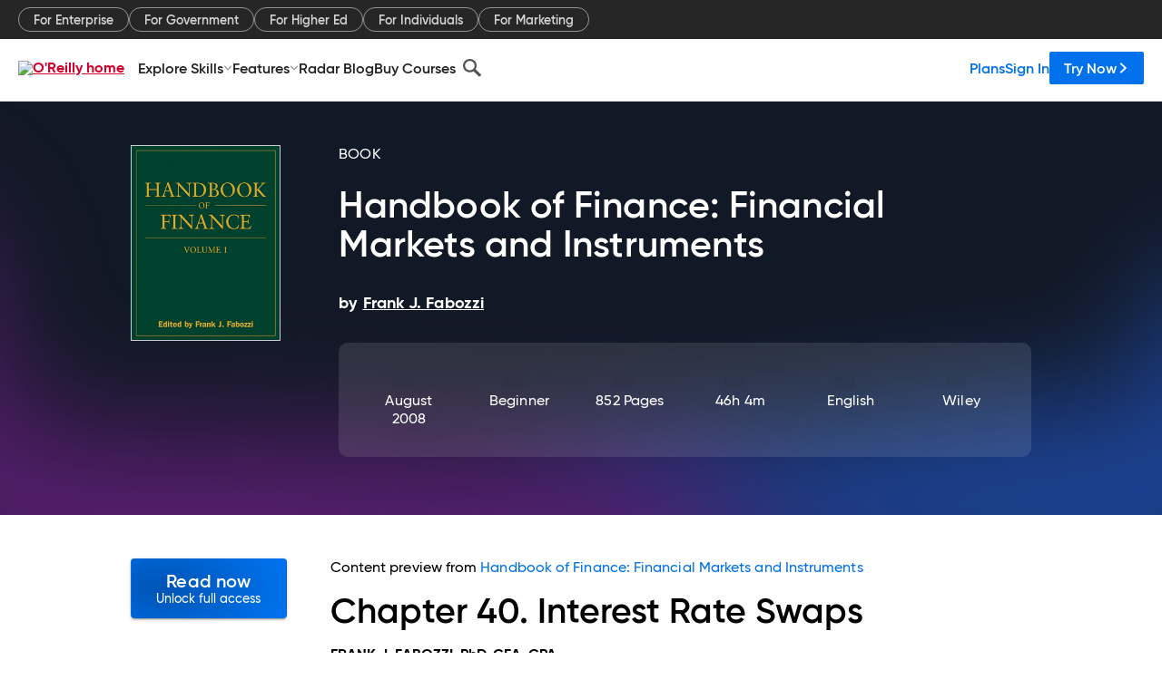

--- FILE ---
content_type: text/html; charset=utf-8
request_url: https://www.oreilly.com/library/view/handbook-of-finance/9780470078143/ch40.html
body_size: 95667
content:
<!DOCTYPE html>
<html lang="en"><head><meta charSet="utf-8"/><meta name="viewport" content="width=device-width, initial-scale=1"/><link rel="preload" as="image" href="https://cdn.oreillystatic.com/images/sitewide-headers/oreilly_logo_mark_red.svg"/><link rel="preload" as="image" href="https://cdn.oreillystatic.com/oreilly/images/app-store-logo.png"/><link rel="preload" as="image" href="https://cdn.oreillystatic.com/oreilly/images/google-play-logo.png"/><link rel="preload" as="image" href="https://cdn.oreillystatic.com/oreilly/images/roku-tv-logo.png"/><link rel="preload" as="image" href="https://cdn.oreillystatic.com/oreilly/images/amazon-appstore-logo.png"/><meta name="theme-color" content="#B9002D"/><link rel="preconnect" href="https://cdn.oreillystatic.com" crossorigin=""/><link rel="preload" href="https://cdn.oreillystatic.com/fonts/Gilroy/Family/gilroy-bold.woff2" as="font" type="font/woff2" crossorigin="anonymous"/><link rel="preload" href="https://cdn.oreillystatic.com/fonts/Gilroy/Family/gilroy-regular.woff2" as="font" type="font/woff2" crossorigin="anonymous"/><link rel="preload" href="https://cdn.oreillystatic.com/fonts/Gilroy/Family/gilroy-medium.woff2" as="font" type="font/woff2" crossorigin="anonymous"/><link rel="preload" href="https://cdn.oreillystatic.com/fonts/Gilroy/Family/gilroy-semibold.woff2" as="font" type="font/woff2" crossorigin="anonymous"/><link rel="preload" href="https://cdn.oreillystatic.com/fonts/GuardianText/GuardianTextSans-Medium-Web.woff2" as="font" type="font/woff2" crossorigin="anonymous"/><link rel="preload" href="https://cdn.oreillystatic.com/fonts/GuardianText/GuardianTextSans-Regular-Web.woff2" as="font" type="font/woff2" crossorigin="anonymous"/><link rel="shortcut icon" href="//www.oreilly.com/favicon.ico"/><meta name="robots" content="index, follow"/><meta name="author" content="Frank J. Fabozzi"/><meta name="publisher" content="Wiley"/><meta property="og:title" content="Handbook of Finance: Financial Markets and Instruments"/><meta property="og:url" content="https://www.oreilly.com/library/view/handbook-of-finance/9780470078143/ch40.html"/><meta property="og:site_name" content="O’Reilly Online Learning"/><meta property="og:type" content="book"/><meta property="og:image" content="https://www.oreilly.com/library/cover/9780470078143/1200w630h/"/><meta property="og:image:secure_url" content="https://www.oreilly.com/library/cover/9780470078143/1200w630h/"/><meta property="og:image:width" content="1200"/><meta property="og:image:height" content="630"/><meta name="twitter:card" content="summary_large_image"/><meta name="twitter:image" content="https://www.oreilly.com/library/cover/9780470078143/1200w630h/"/><meta name="twitter:site" content="@OReillyMedia"/><meta name="twitter:title" content="Handbook of Finance: Financial Markets and Instruments"/><meta property="og:book:isbn" content="9780470078143"/><meta property="og:book:author" content="Frank J. Fabozzi"/><title>40. Interest Rate Swaps - Handbook of Finance: Financial Markets and Instruments [Book]</title><meta property="og:description" content="Chapter&amp;nbsp;40.&amp;nbsp;Interest Rate SwapsFRANK J. FABOZZI, PhD, CFA, CPAProfessor in the Practice of Finance, Yale School of ManagementGERALD W. BUETOW, PhD, CFAPresident and... - Selection from Handbook of Finance: Financial Markets and Instruments [Book]"/><meta name="description" content="Chapter&amp;nbsp;40.&amp;nbsp;Interest Rate SwapsFRANK J. FABOZZI, PhD, CFA, CPAProfessor in the Practice of Finance, Yale School of ManagementGERALD W. BUETOW, PhD, CFAPresident and... - Selection from Handbook of Finance: Financial Markets and Instruments [Book]"/><link rel="stylesheet" href="/library/view/dist/client-render.UGP4EIOS.css"/><script>
        (function(h,o,u,n,d) {
          h=h[d]=h[d]||{q:[],onReady:function(c){h.q.push(c)}}
          d=o.createElement(u);d.async=1;d.src=n
          n=o.getElementsByTagName(u)[0];n.parentNode.insertBefore(d,n)
        })(window,document,'script','https://www.datadoghq-browser-agent.com/us1/v5/datadog-rum.js','DD_RUM')
        window.DD_RUM.onReady(function() {
          window.DD_RUM.init({
            clientToken: 'pubeafb4991c8bdcd260cd154294ece7a74',
            applicationId: '9f3d6547-b090-49ef-8a36-89b64f3ee2c5',
            site: 'datadoghq.com',
            service: 'preview_content_viewer-browser',
            env: 'production',
            sessionSampleRate: Number('' || 10),
            sessionReplaySampleRate: Number('' || 10),
            trackUserInteractions: Boolean('' || false),
            trackResources: true,
            trackLongTasks: true,
            defaultPrivacyLevel: 'mask'
          });
        })
      </script><script type="text/javascript">
                  htmlContext = {"basePath":"/library/view","enableMswIntegration":false,"env":{"DATADOG_RUM_APPLICATION_ID":"9f3d6547-b090-49ef-8a36-89b64f3ee2c5","DATADOG_RUM_CLIENT_TOKEN":"pubeafb4991c8bdcd260cd154294ece7a74","ENABLE_BROWSER_LOGGER":"true","ENV":"production","GOOGLE_TAG_MANAGER_ACCOUNT":"GTM-5P4V6Z","LOG_LEVEL":"error"},"frameworkAssets":[],"isDev":false,"manifest":{"observers.js":"observers-OX7F7U42.js","esm.js":"esm-JBC3LR4E.js","index.esm.js":"index.esm-N7PVV2X4.js","client-render.js":"client-render.STKRXCD3.js","chunk.js":"chunk-DGJUBN33.js","-5HBCMCE7.js":"NCMVHL6D-5HBCMCE7.js","-UF6HHVCD.js":"2AITGKQY-UF6HHVCD.js","worker.js":"worker-QB5IWDIR.js","rrweb-plugin-console-record.js":"rrweb-plugin-console-record-TT2EFQP7.js","rrweb-record.js":"rrweb-record-XNJAJ5WQ.js","client-render.css":"client-render.UGP4EIOS.css"},"preloadedAssets":[{"href":"https://cdn.oreillystatic.com/fonts/Gilroy/Family/gilroy-bold.woff2","as":"font","type":"font/woff2","crossOrigin":"anonymous"},{"href":"https://cdn.oreillystatic.com/fonts/Gilroy/Family/gilroy-regular.woff2","as":"font","type":"font/woff2","crossOrigin":"anonymous"},{"href":"https://cdn.oreillystatic.com/fonts/Gilroy/Family/gilroy-medium.woff2","as":"font","type":"font/woff2","crossOrigin":"anonymous"},{"href":"https://cdn.oreillystatic.com/fonts/Gilroy/Family/gilroy-semibold.woff2","as":"font","type":"font/woff2","crossOrigin":"anonymous"},{"href":"https://cdn.oreillystatic.com/fonts/GuardianText/GuardianTextSans-Medium-Web.woff2","as":"font","type":"font/woff2","crossOrigin":"anonymous"},{"href":"https://cdn.oreillystatic.com/fonts/GuardianText/GuardianTextSans-Regular-Web.woff2","as":"font","type":"font/woff2","crossOrigin":"anonymous"}],"name":"preview_content_viewer"};
                  initialStoreData = {"aiChat":{"isOpen":false,"data":{}},"environment":{"origin":"https://internal-ingress.platform.gcp.oreilly.com","env":"production","nodeEnv":"production","logLevel":"error","learningOrigin":"https://learning.oreilly.com","ingressedPaths":["/library/view","/videos"],"apiPath":"/api/web/library/view","basePath":"/library/view","publicPath":"/library/view/dist/","routerBasePath":"/"},"jwt":{"_loadingState":"FAILURE","_error":"No jwt on request."},"ldFeatureFlags":{"_loadingState":"FAILURE","_error":{}},"navigationAndAnnouncements":{"announcements":[],"links":{"header":[{"name":"Enterprise","link":"/enterprise/","icon":"","classname":"","description":"","isExternal":false,"groups":["header"],"syntheticsId":"","children":[]},{"name":"Pricing","link":"/pricing/","icon":"","classname":"","description":"","isExternal":false,"groups":["header"],"syntheticsId":"","children":[]}],"footer":[{"name":"About O’Reilly","link":"/about/","icon":"","classname":"","description":"","isExternal":false,"groups":["footer"],"syntheticsId":"","children":[]},{"name":"Teach/write/train","link":"/work-with-us.html","icon":"","classname":"","description":"","isExternal":false,"groups":["footer"],"syntheticsId":"","children":[]},{"name":"Careers","link":"/careers/","icon":"","classname":"","description":"","isExternal":false,"groups":["footer"],"syntheticsId":"","children":[]},{"name":"Community partners","link":"/partner/signup.csp","icon":"","classname":"","description":"","isExternal":false,"groups":["footer"],"syntheticsId":"","children":[]},{"name":"Affiliate program","link":"/affiliates/","icon":"","classname":"","description":"","isExternal":false,"groups":["footer"],"syntheticsId":"","children":[]},{"name":"Diversity","link":"/diversity/","icon":"","classname":"","description":"","isExternal":false,"groups":["footer"],"syntheticsId":"","children":[]},{"name":"Support","link":"https://www.oreilly.com/online-learning/support/","icon":"","classname":"","description":"","isExternal":false,"groups":["footer"],"syntheticsId":"","children":[]},{"name":"Contact us","link":"/about/contact.html","icon":"","classname":"","description":"","isExternal":false,"groups":["footer"],"syntheticsId":"","children":[]},{"name":"Newsletters","link":"https://www.oreilly.com/emails/newsletters/","icon":"","classname":"","description":"","isExternal":false,"groups":["footer"],"syntheticsId":"","children":[]}],"marketing-header":[{"name":"For Enterprise","link":"https://www.oreilly.com/online-learning/teams.html","icon":"","classname":"","description":"","isExternal":false,"groups":["marketing-header"],"syntheticsId":"","children":[]},{"name":"For Government","link":"https://www.oreilly.com/online-learning/government.html","icon":"","classname":"","description":"","isExternal":false,"groups":["marketing-header"],"syntheticsId":"","children":[]},{"name":"For Higher Ed","link":"https://www.oreilly.com/online-learning/academic.html","icon":"","classname":"","description":"","isExternal":false,"groups":["marketing-header"],"syntheticsId":"","children":[]},{"name":"For Individuals","link":"https://www.oreilly.com/online-learning/individuals.html","icon":"","classname":"","description":"","isExternal":false,"groups":["marketing-header"],"syntheticsId":"","children":[]},{"name":"For Marketing","link":"https://www.oreilly.com/content-marketing-solutions.html","icon":"","classname":"","description":"","isExternal":false,"groups":["marketing-header"],"syntheticsId":"","children":[]}],"fineprint":[{"name":"Terms of Service","link":"https://www.oreilly.com/terms/","icon":"","classname":"","description":"","isExternal":false,"groups":["fineprint"],"syntheticsId":"","children":[]},{"name":"Privacy Policy","link":"/privacy","icon":"","classname":"","description":"","isExternal":false,"groups":["fineprint"],"syntheticsId":"","children":[]},{"name":"Editorial Independence","link":"/about/editorial_independence.html","icon":"","classname":"","description":"","isExternal":false,"groups":["fineprint"],"syntheticsId":"","children":[]},{"name":"Modern Slavery Act Statement","link":"https://www.oreilly.com/modern-slavery-act-transparency-statement.html","icon":"","classname":"","description":"","isExternal":false,"groups":["fineprint"],"syntheticsId":"","children":[]}],"anon-header":[{"name":"Explore Skills","link":"#","icon":"","classname":"","description":"","isExternal":false,"groups":["anon-header","topbar-left"],"syntheticsId":"","children":[{"name":"Cloud Computing","link":"/search/skills/cloud-computing/","icon":"","classname":"","description":"","isExternal":false,"groups":["topbar-left"],"syntheticsId":"","children":[{"name":"Microsoft Azure","link":"/search/skills/microsoft-azure/","icon":"","classname":"","syntheticsId":""},{"name":"Amazon Web Services (AWS)","link":"/search/skills/amazon-web-services-aws/","icon":"","classname":"","syntheticsId":""},{"name":"Google Cloud","link":"/search/skills/google-cloud/","icon":"","classname":"","syntheticsId":""},{"name":"Cloud Migration","link":"/search/skills/cloud-migration/","icon":"","classname":"","syntheticsId":""},{"name":"Cloud Deployment","link":"/search/skills/cloud-deployment/","icon":"","classname":"","syntheticsId":""},{"name":"Cloud Platforms","link":"/search/skills/cloud-platforms/","icon":"","classname":"","syntheticsId":""}]},{"name":"Data Engineering","link":"/search/skills/data-engineering/","icon":"","classname":"","description":"","isExternal":false,"groups":["topbar-left"],"syntheticsId":"","children":[{"name":"Data Warehouse","link":"/search/skills/data-warehouse/","icon":"","classname":"","syntheticsId":""},{"name":"SQL","link":"/search/skills/sql/","icon":"","classname":"","syntheticsId":""},{"name":"Apache Spark","link":"/search/skills/apache-spark/","icon":"","classname":"","syntheticsId":""},{"name":"Microsoft SQL Server","link":"/search/skills/microsoft-sql-server/","icon":"","classname":"","syntheticsId":""},{"name":"MySQL","link":"/search/skills/mysql/","icon":"","classname":"","syntheticsId":""},{"name":"Kafka","link":"/search/skills/kafka/","icon":"","classname":"","syntheticsId":""},{"name":"Data Lake","link":"/search/skills/data-lake/","icon":"","classname":"","syntheticsId":""},{"name":"Streaming & Messaging","link":"/search/skills/streaming-messaging/","icon":"","classname":"","syntheticsId":""},{"name":"NoSQL Databases","link":"/search/skills/nosql-databases/","icon":"","classname":"","syntheticsId":""},{"name":"Relational Databases","link":"/search/skills/relational-databases/","icon":"","classname":"","syntheticsId":""}]},{"name":"Data Science","link":"/search/skills/data-science/","icon":"","classname":"","description":"","isExternal":false,"groups":["topbar-left"],"syntheticsId":"","children":[{"name":"Pandas","link":"/search/topics/pandas/","icon":"","classname":"","syntheticsId":""},{"name":"R","link":"/search/topics/r/","icon":"","classname":"","syntheticsId":""},{"name":"MATLAB","link":"/search/topics/matlab/","icon":"","classname":"","syntheticsId":""},{"name":"SAS","link":"/search/topics/sas/","icon":"","classname":"","syntheticsId":""},{"name":"D3","link":"/search/topics/d3/","icon":"","classname":"","syntheticsId":""},{"name":"Power BI","link":"/search/topics/power-bi/","icon":"","classname":"","syntheticsId":""},{"name":"Tableau","link":"/search/topics/tableau/","icon":"","classname":"","syntheticsId":""},{"name":"Statistics","link":"/search/topics/statistics/","icon":"","classname":"","syntheticsId":""},{"name":"Exploratory Data Analysis","link":"/search/topics/exploratory-data-analysis/","icon":"","classname":"","syntheticsId":""},{"name":"Data Visualization","link":"/search/topics/data-visualization/","icon":"","classname":"","syntheticsId":""}]},{"name":"AI & ML","link":"/search/skills/ai-ml/","icon":"","classname":"","description":"","isExternal":false,"groups":["topbar-left"],"syntheticsId":"","children":[{"name":"Generative AI","link":"/search/skills/generative-ai/","icon":"","classname":"","syntheticsId":""},{"name":"Machine Learning","link":"/search/skills/machine-learning/","icon":"","classname":"","syntheticsId":""},{"name":"Artificial Intelligence (AI)","link":"/search/skills/artificial-intelligence-ai/","icon":"","classname":"","syntheticsId":""},{"name":"Deep Learning","link":"/search/skills/deep-learning/","icon":"","classname":"","syntheticsId":""},{"name":"Reinforcement Learning","link":"/search/skills/reinforcement-learning/","icon":"","classname":"","syntheticsId":""},{"name":"Natural Language Processing","link":"/search/skills/natural-language-processing/","icon":"","classname":"","syntheticsId":""},{"name":"TensorFlow","link":"/search/skills/tensorflow/","icon":"","classname":"","syntheticsId":""},{"name":"Scikit-Learn","link":"/search/skills/scikit-learn/","icon":"","classname":"","syntheticsId":""},{"name":"Hyperparameter Tuning","link":"/search/skills/hyperparameter-tuning/","icon":"","classname":"","syntheticsId":""},{"name":"MLOps","link":"/search/skills/mlops/","icon":"","classname":"","syntheticsId":""}]},{"name":"Programming Languages","link":"/search/skills/programming-languages/","icon":"","classname":"","description":"","isExternal":false,"groups":["topbar-left"],"syntheticsId":"","children":[{"name":"Java","link":"/search/skills/java/","icon":"","classname":"","syntheticsId":""},{"name":"JavaScript","link":"/search/skills/javascript/","icon":"","classname":"","syntheticsId":""},{"name":"Spring","link":"/search/skills/spring/","icon":"","classname":"","syntheticsId":""},{"name":"Python","link":"/search/skills/python/","icon":"","classname":"","syntheticsId":""},{"name":"Go","link":"/search/skills/go/","icon":"","classname":"","syntheticsId":""},{"name":"C#","link":"/search/skills/c-sharp/","icon":"","classname":"","syntheticsId":""},{"name":"C++","link":"/search/skills/c-plus-plus/","icon":"","classname":"","syntheticsId":""},{"name":"C","link":"/search/skills/c/","icon":"","classname":"","syntheticsId":""},{"name":"Swift","link":"/search/skills/swift/","icon":"","classname":"","syntheticsId":""},{"name":"Rust","link":"/search/skills/rust/","icon":"","classname":"","syntheticsId":""},{"name":"Functional Programming","link":"/search/skills/functional-programming/","icon":"","classname":"","syntheticsId":""}]},{"name":"Software Architecture","link":"/search/skills/software-architecture/","icon":"","classname":"","description":"","isExternal":false,"groups":["topbar-left"],"syntheticsId":"","children":[{"name":"Object-Oriented","link":"/search/skills/object-oriented-architecture/","icon":"","classname":"","syntheticsId":""},{"name":"Distributed Systems","link":"/search/skills/distributed-systems/","icon":"","classname":"","syntheticsId":""},{"name":"Domain-Driven Design","link":"/search/skills/domain-driven-design/","icon":"","classname":"","syntheticsId":""},{"name":"Architectural Patterns","link":"/search/skills/architectural-patterns/","icon":"","classname":"","syntheticsId":""}]},{"name":"IT/Ops","link":"/search/skills/it-operations/","icon":"","classname":"","description":"","isExternal":false,"groups":["topbar-left"],"syntheticsId":"","children":[{"name":"Kubernetes","link":"/search/topics/kubernetes/","icon":"","classname":"","syntheticsId":""},{"name":"Docker","link":"/search/topics/docker/","icon":"","classname":"","syntheticsId":""},{"name":"GitHub","link":"/search/topics/github/","icon":"","classname":"","syntheticsId":""},{"name":"Terraform","link":"/search/topics/terraform/","icon":"","classname":"","syntheticsId":""},{"name":"Continuous Delivery","link":"/search/topics/continuous-delivery/","icon":"","classname":"","syntheticsId":""},{"name":"Continuous Integration","link":"/search/topics/continuous-integration/","icon":"","classname":"","syntheticsId":""},{"name":"Database Administration","link":"/search/topics/database-administration/","icon":"","classname":"","syntheticsId":""},{"name":"Computer Networking","link":"/search/topics/computer-networking/","icon":"","classname":"","syntheticsId":""},{"name":"Operating Systems","link":"/search/topics/operating-systems/","icon":"","classname":"","syntheticsId":""},{"name":"IT Certifications","link":"/search/topics/it-certifications/","icon":"","classname":"","syntheticsId":""}]},{"name":"Security","link":"/search/skills/security/","icon":"","classname":"","description":"","isExternal":false,"groups":["topbar-left"],"syntheticsId":"","children":[{"name":"Network Security","link":"/search/skills/network-security/","icon":"","classname":"","syntheticsId":""},{"name":"Application Security","link":"/search/skills/application-security/","icon":"","classname":"","syntheticsId":""},{"name":"Incident Response","link":"/search/skills/incident-response/","icon":"","classname":"","syntheticsId":""},{"name":"Zero Trust Model","link":"/search/skills/zero-trust-model/","icon":"","classname":"","syntheticsId":""},{"name":"Disaster Recovery","link":"/search/skills/disaster-recovery/","icon":"","classname":"","syntheticsId":""},{"name":"Penetration Testing / Ethical Hacking","link":"/search/skills/penetration-testing-ethical-hacking/","icon":"","classname":"","syntheticsId":""},{"name":"Governance","link":"/search/skills/governance/","icon":"","classname":"","syntheticsId":""},{"name":"Malware","link":"/search/skills/malware/","icon":"","classname":"","syntheticsId":""},{"name":"Security Architecture","link":"/search/skills/security-architecture/","icon":"","classname":"","syntheticsId":""},{"name":"Security Engineering","link":"/search/skills/security-engineering/","icon":"","classname":"","syntheticsId":""},{"name":"Security Certifications","link":"/search/skills/security-certifications/","icon":"","classname":"","syntheticsId":""}]},{"name":"Design","link":"/search/skills/design/","icon":"","classname":"","description":"","isExternal":false,"groups":["topbar-left"],"syntheticsId":"","children":[{"name":"Web Design","link":"/search/skills/web-design/","icon":"","classname":"","syntheticsId":""},{"name":"Graphic Design","link":"/search/skills/graphic-design/","icon":"","classname":"","syntheticsId":""},{"name":"Interaction Design","link":"/search/skills/interaction-design/","icon":"","classname":"","syntheticsId":""},{"name":"Film & Video","link":"/search/skills/film-video/","icon":"","classname":"","syntheticsId":""},{"name":"User Experience (UX)","link":"/search/skills/user-experience-ux/","icon":"","classname":"","syntheticsId":""},{"name":"Design Process","link":"/search/skills/design-process/","icon":"","classname":"","syntheticsId":""},{"name":"Design Tools","link":"/search/skills/design-tools/","icon":"","classname":"","syntheticsId":""}]},{"name":"Business","link":"/search/skills/business/","icon":"","classname":"","description":"","isExternal":false,"groups":["topbar-left"],"syntheticsId":"","children":[{"name":"Agile","link":"/search/skills/agile/","icon":"","classname":"","syntheticsId":""},{"name":"Project Management","link":"/search/skills/project-management/","icon":"","classname":"","syntheticsId":""},{"name":"Product Management","link":"/search/skills/product-management/","icon":"","classname":"","syntheticsId":""},{"name":"Marketing","link":"/search/skills/marketing/","icon":"","classname":"","syntheticsId":""},{"name":"Human Resources","link":"/search/skills/human-resources/","icon":"","classname":"","syntheticsId":""},{"name":"Finance","link":"/search/skills/finance/","icon":"","classname":"","syntheticsId":""},{"name":"Team Management","link":"/search/skills/team-management/","icon":"","classname":"","syntheticsId":""},{"name":"Business Strategy","link":"/search/skills/business-strategy/","icon":"","classname":"","syntheticsId":""},{"name":"Digital Transformation","link":"/search/skills/digital-transformation/","icon":"","classname":"","syntheticsId":""},{"name":"Organizational Leadership","link":"/search/skills/organizational-leadership/","icon":"","classname":"","syntheticsId":""}]},{"name":"Soft Skills","link":"/search/skills/soft-skills/","icon":"","classname":"","description":"","isExternal":false,"groups":["topbar-left"],"syntheticsId":"","children":[{"name":"Professional Communication","link":"/search/skills/professional-communication/","icon":"","classname":"","syntheticsId":""},{"name":"Emotional Intelligence","link":"/search/skills/emotional-intelligence/","icon":"","classname":"","syntheticsId":""},{"name":"Presentation Skills","link":"/search/skills/presentation-skills/","icon":"","classname":"","syntheticsId":""},{"name":"Innovation","link":"/search/skills/innovation/","icon":"","classname":"","syntheticsId":""},{"name":"Critical Thinking","link":"/search/skills/critical-thinking/","icon":"","classname":"","syntheticsId":""},{"name":"Public Speaking","link":"/search/skills/public-speaking/","icon":"","classname":"","syntheticsId":""},{"name":"Collaboration","link":"/search/skills/collaboration/","icon":"","classname":"","syntheticsId":""},{"name":"Personal Productivity","link":"/search/skills/personal-productivity/","icon":"","classname":"","syntheticsId":""},{"name":"Confidence / Motivation","link":"/search/skills/confidence-motivation/","icon":"","classname":"","syntheticsId":""}]}]},{"name":"Features","link":"/online-learning/features.html","icon":"","classname":"","description":"","isExternal":false,"groups":["anon-header"],"syntheticsId":"","children":[{"name":"All features","link":"/online-learning/features.html","icon":"","classname":"","description":"","isExternal":false,"groups":["anon-header"],"syntheticsId":"","children":[]},{"name":"Verifiable skills","link":"/online-learning/verifiable-skills.html","icon":"","classname":"","description":"","isExternal":false,"groups":["anon-header"],"syntheticsId":"","children":[]},{"name":"AI Academy","link":"/online-learning/ai-academy.html","icon":"","classname":"","description":"","isExternal":false,"groups":["anon-header"],"syntheticsId":"","children":[]},{"name":"Courses","link":"/online-learning/courses.html","icon":"","classname":"","description":"","isExternal":false,"groups":["anon-header"],"syntheticsId":"","children":[]},{"name":"Certifications","link":"/online-learning/feature-certification.html","icon":"","classname":"","description":"","isExternal":false,"groups":["anon-header"],"syntheticsId":"","children":[]},{"name":"Interactive learning","link":"/online-learning/intro-interactive-learning.html","icon":"","classname":"","description":"","isExternal":false,"groups":["anon-header"],"syntheticsId":"","children":[]},{"name":"Live events","link":"/online-learning/live-events.html","icon":"","classname":"","description":"","isExternal":false,"groups":["anon-header"],"syntheticsId":"","children":[]},{"name":"Superstreams","link":"/products/superstreams.html","icon":"","classname":"","description":"","isExternal":false,"groups":["anon-header"],"syntheticsId":"","children":[]},{"name":"Answers","link":"/online-learning/feature-answers.html","icon":"","classname":"","description":"","isExternal":false,"groups":["anon-header"],"syntheticsId":"","children":[]},{"name":"Insights reporting","link":"/online-learning/insights-dashboard.html","icon":"","classname":"","description":"","isExternal":false,"groups":["anon-header"],"syntheticsId":"","children":[]}]},{"name":"Radar Blog","link":"/radar/","icon":"","classname":"","description":"","isExternal":false,"groups":["anon-header"],"syntheticsId":"","children":[]},{"name":"Buy Courses","link":"/live/","icon":"","classname":"","description":"","isExternal":false,"groups":["anon-header"],"syntheticsId":"","children":[]}],"topbar-left":[{"name":"Explore Skills","link":"#","icon":"","classname":"","description":"","isExternal":false,"groups":["anon-header","topbar-left"],"syntheticsId":"","children":[{"name":"Cloud Computing","link":"/search/skills/cloud-computing/","icon":"","classname":"","description":"","isExternal":false,"groups":["topbar-left"],"syntheticsId":"","children":[{"name":"Microsoft Azure","link":"/search/skills/microsoft-azure/","icon":"","classname":"","syntheticsId":""},{"name":"Amazon Web Services (AWS)","link":"/search/skills/amazon-web-services-aws/","icon":"","classname":"","syntheticsId":""},{"name":"Google Cloud","link":"/search/skills/google-cloud/","icon":"","classname":"","syntheticsId":""},{"name":"Cloud Migration","link":"/search/skills/cloud-migration/","icon":"","classname":"","syntheticsId":""},{"name":"Cloud Deployment","link":"/search/skills/cloud-deployment/","icon":"","classname":"","syntheticsId":""},{"name":"Cloud Platforms","link":"/search/skills/cloud-platforms/","icon":"","classname":"","syntheticsId":""}]},{"name":"Data Engineering","link":"/search/skills/data-engineering/","icon":"","classname":"","description":"","isExternal":false,"groups":["topbar-left"],"syntheticsId":"","children":[{"name":"Data Warehouse","link":"/search/skills/data-warehouse/","icon":"","classname":"","syntheticsId":""},{"name":"SQL","link":"/search/skills/sql/","icon":"","classname":"","syntheticsId":""},{"name":"Apache Spark","link":"/search/skills/apache-spark/","icon":"","classname":"","syntheticsId":""},{"name":"Microsoft SQL Server","link":"/search/skills/microsoft-sql-server/","icon":"","classname":"","syntheticsId":""},{"name":"MySQL","link":"/search/skills/mysql/","icon":"","classname":"","syntheticsId":""},{"name":"Kafka","link":"/search/skills/kafka/","icon":"","classname":"","syntheticsId":""},{"name":"Data Lake","link":"/search/skills/data-lake/","icon":"","classname":"","syntheticsId":""},{"name":"Streaming & Messaging","link":"/search/skills/streaming-messaging/","icon":"","classname":"","syntheticsId":""},{"name":"NoSQL Databases","link":"/search/skills/nosql-databases/","icon":"","classname":"","syntheticsId":""},{"name":"Relational Databases","link":"/search/skills/relational-databases/","icon":"","classname":"","syntheticsId":""}]},{"name":"Data Science","link":"/search/skills/data-science/","icon":"","classname":"","description":"","isExternal":false,"groups":["topbar-left"],"syntheticsId":"","children":[{"name":"Pandas","link":"/search/topics/pandas/","icon":"","classname":"","syntheticsId":""},{"name":"R","link":"/search/topics/r/","icon":"","classname":"","syntheticsId":""},{"name":"MATLAB","link":"/search/topics/matlab/","icon":"","classname":"","syntheticsId":""},{"name":"SAS","link":"/search/topics/sas/","icon":"","classname":"","syntheticsId":""},{"name":"D3","link":"/search/topics/d3/","icon":"","classname":"","syntheticsId":""},{"name":"Power BI","link":"/search/topics/power-bi/","icon":"","classname":"","syntheticsId":""},{"name":"Tableau","link":"/search/topics/tableau/","icon":"","classname":"","syntheticsId":""},{"name":"Statistics","link":"/search/topics/statistics/","icon":"","classname":"","syntheticsId":""},{"name":"Exploratory Data Analysis","link":"/search/topics/exploratory-data-analysis/","icon":"","classname":"","syntheticsId":""},{"name":"Data Visualization","link":"/search/topics/data-visualization/","icon":"","classname":"","syntheticsId":""}]},{"name":"AI & ML","link":"/search/skills/ai-ml/","icon":"","classname":"","description":"","isExternal":false,"groups":["topbar-left"],"syntheticsId":"","children":[{"name":"Generative AI","link":"/search/skills/generative-ai/","icon":"","classname":"","syntheticsId":""},{"name":"Machine Learning","link":"/search/skills/machine-learning/","icon":"","classname":"","syntheticsId":""},{"name":"Artificial Intelligence (AI)","link":"/search/skills/artificial-intelligence-ai/","icon":"","classname":"","syntheticsId":""},{"name":"Deep Learning","link":"/search/skills/deep-learning/","icon":"","classname":"","syntheticsId":""},{"name":"Reinforcement Learning","link":"/search/skills/reinforcement-learning/","icon":"","classname":"","syntheticsId":""},{"name":"Natural Language Processing","link":"/search/skills/natural-language-processing/","icon":"","classname":"","syntheticsId":""},{"name":"TensorFlow","link":"/search/skills/tensorflow/","icon":"","classname":"","syntheticsId":""},{"name":"Scikit-Learn","link":"/search/skills/scikit-learn/","icon":"","classname":"","syntheticsId":""},{"name":"Hyperparameter Tuning","link":"/search/skills/hyperparameter-tuning/","icon":"","classname":"","syntheticsId":""},{"name":"MLOps","link":"/search/skills/mlops/","icon":"","classname":"","syntheticsId":""}]},{"name":"Programming Languages","link":"/search/skills/programming-languages/","icon":"","classname":"","description":"","isExternal":false,"groups":["topbar-left"],"syntheticsId":"","children":[{"name":"Java","link":"/search/skills/java/","icon":"","classname":"","syntheticsId":""},{"name":"JavaScript","link":"/search/skills/javascript/","icon":"","classname":"","syntheticsId":""},{"name":"Spring","link":"/search/skills/spring/","icon":"","classname":"","syntheticsId":""},{"name":"Python","link":"/search/skills/python/","icon":"","classname":"","syntheticsId":""},{"name":"Go","link":"/search/skills/go/","icon":"","classname":"","syntheticsId":""},{"name":"C#","link":"/search/skills/c-sharp/","icon":"","classname":"","syntheticsId":""},{"name":"C++","link":"/search/skills/c-plus-plus/","icon":"","classname":"","syntheticsId":""},{"name":"C","link":"/search/skills/c/","icon":"","classname":"","syntheticsId":""},{"name":"Swift","link":"/search/skills/swift/","icon":"","classname":"","syntheticsId":""},{"name":"Rust","link":"/search/skills/rust/","icon":"","classname":"","syntheticsId":""},{"name":"Functional Programming","link":"/search/skills/functional-programming/","icon":"","classname":"","syntheticsId":""}]},{"name":"Software Architecture","link":"/search/skills/software-architecture/","icon":"","classname":"","description":"","isExternal":false,"groups":["topbar-left"],"syntheticsId":"","children":[{"name":"Object-Oriented","link":"/search/skills/object-oriented-architecture/","icon":"","classname":"","syntheticsId":""},{"name":"Distributed Systems","link":"/search/skills/distributed-systems/","icon":"","classname":"","syntheticsId":""},{"name":"Domain-Driven Design","link":"/search/skills/domain-driven-design/","icon":"","classname":"","syntheticsId":""},{"name":"Architectural Patterns","link":"/search/skills/architectural-patterns/","icon":"","classname":"","syntheticsId":""}]},{"name":"IT/Ops","link":"/search/skills/it-operations/","icon":"","classname":"","description":"","isExternal":false,"groups":["topbar-left"],"syntheticsId":"","children":[{"name":"Kubernetes","link":"/search/topics/kubernetes/","icon":"","classname":"","syntheticsId":""},{"name":"Docker","link":"/search/topics/docker/","icon":"","classname":"","syntheticsId":""},{"name":"GitHub","link":"/search/topics/github/","icon":"","classname":"","syntheticsId":""},{"name":"Terraform","link":"/search/topics/terraform/","icon":"","classname":"","syntheticsId":""},{"name":"Continuous Delivery","link":"/search/topics/continuous-delivery/","icon":"","classname":"","syntheticsId":""},{"name":"Continuous Integration","link":"/search/topics/continuous-integration/","icon":"","classname":"","syntheticsId":""},{"name":"Database Administration","link":"/search/topics/database-administration/","icon":"","classname":"","syntheticsId":""},{"name":"Computer Networking","link":"/search/topics/computer-networking/","icon":"","classname":"","syntheticsId":""},{"name":"Operating Systems","link":"/search/topics/operating-systems/","icon":"","classname":"","syntheticsId":""},{"name":"IT Certifications","link":"/search/topics/it-certifications/","icon":"","classname":"","syntheticsId":""}]},{"name":"Security","link":"/search/skills/security/","icon":"","classname":"","description":"","isExternal":false,"groups":["topbar-left"],"syntheticsId":"","children":[{"name":"Network Security","link":"/search/skills/network-security/","icon":"","classname":"","syntheticsId":""},{"name":"Application Security","link":"/search/skills/application-security/","icon":"","classname":"","syntheticsId":""},{"name":"Incident Response","link":"/search/skills/incident-response/","icon":"","classname":"","syntheticsId":""},{"name":"Zero Trust Model","link":"/search/skills/zero-trust-model/","icon":"","classname":"","syntheticsId":""},{"name":"Disaster Recovery","link":"/search/skills/disaster-recovery/","icon":"","classname":"","syntheticsId":""},{"name":"Penetration Testing / Ethical Hacking","link":"/search/skills/penetration-testing-ethical-hacking/","icon":"","classname":"","syntheticsId":""},{"name":"Governance","link":"/search/skills/governance/","icon":"","classname":"","syntheticsId":""},{"name":"Malware","link":"/search/skills/malware/","icon":"","classname":"","syntheticsId":""},{"name":"Security Architecture","link":"/search/skills/security-architecture/","icon":"","classname":"","syntheticsId":""},{"name":"Security Engineering","link":"/search/skills/security-engineering/","icon":"","classname":"","syntheticsId":""},{"name":"Security Certifications","link":"/search/skills/security-certifications/","icon":"","classname":"","syntheticsId":""}]},{"name":"Design","link":"/search/skills/design/","icon":"","classname":"","description":"","isExternal":false,"groups":["topbar-left"],"syntheticsId":"","children":[{"name":"Web Design","link":"/search/skills/web-design/","icon":"","classname":"","syntheticsId":""},{"name":"Graphic Design","link":"/search/skills/graphic-design/","icon":"","classname":"","syntheticsId":""},{"name":"Interaction Design","link":"/search/skills/interaction-design/","icon":"","classname":"","syntheticsId":""},{"name":"Film & Video","link":"/search/skills/film-video/","icon":"","classname":"","syntheticsId":""},{"name":"User Experience (UX)","link":"/search/skills/user-experience-ux/","icon":"","classname":"","syntheticsId":""},{"name":"Design Process","link":"/search/skills/design-process/","icon":"","classname":"","syntheticsId":""},{"name":"Design Tools","link":"/search/skills/design-tools/","icon":"","classname":"","syntheticsId":""}]},{"name":"Business","link":"/search/skills/business/","icon":"","classname":"","description":"","isExternal":false,"groups":["topbar-left"],"syntheticsId":"","children":[{"name":"Agile","link":"/search/skills/agile/","icon":"","classname":"","syntheticsId":""},{"name":"Project Management","link":"/search/skills/project-management/","icon":"","classname":"","syntheticsId":""},{"name":"Product Management","link":"/search/skills/product-management/","icon":"","classname":"","syntheticsId":""},{"name":"Marketing","link":"/search/skills/marketing/","icon":"","classname":"","syntheticsId":""},{"name":"Human Resources","link":"/search/skills/human-resources/","icon":"","classname":"","syntheticsId":""},{"name":"Finance","link":"/search/skills/finance/","icon":"","classname":"","syntheticsId":""},{"name":"Team Management","link":"/search/skills/team-management/","icon":"","classname":"","syntheticsId":""},{"name":"Business Strategy","link":"/search/skills/business-strategy/","icon":"","classname":"","syntheticsId":""},{"name":"Digital Transformation","link":"/search/skills/digital-transformation/","icon":"","classname":"","syntheticsId":""},{"name":"Organizational Leadership","link":"/search/skills/organizational-leadership/","icon":"","classname":"","syntheticsId":""}]},{"name":"Soft Skills","link":"/search/skills/soft-skills/","icon":"","classname":"","description":"","isExternal":false,"groups":["topbar-left"],"syntheticsId":"","children":[{"name":"Professional Communication","link":"/search/skills/professional-communication/","icon":"","classname":"","syntheticsId":""},{"name":"Emotional Intelligence","link":"/search/skills/emotional-intelligence/","icon":"","classname":"","syntheticsId":""},{"name":"Presentation Skills","link":"/search/skills/presentation-skills/","icon":"","classname":"","syntheticsId":""},{"name":"Innovation","link":"/search/skills/innovation/","icon":"","classname":"","syntheticsId":""},{"name":"Critical Thinking","link":"/search/skills/critical-thinking/","icon":"","classname":"","syntheticsId":""},{"name":"Public Speaking","link":"/search/skills/public-speaking/","icon":"","classname":"","syntheticsId":""},{"name":"Collaboration","link":"/search/skills/collaboration/","icon":"","classname":"","syntheticsId":""},{"name":"Personal Productivity","link":"/search/skills/personal-productivity/","icon":"","classname":"","syntheticsId":""},{"name":"Confidence / Motivation","link":"/search/skills/confidence-motivation/","icon":"","classname":"","syntheticsId":""}]}]}],"anon-footer-left":[{"name":"About O'Reilly","link":"/about/","icon":"","classname":"","description":"","isExternal":false,"groups":["anon-footer-left"],"syntheticsId":"","children":[{"name":"Teach/Write/Train","link":"/work-with-us.html","icon":"","classname":"","description":"","isExternal":false,"groups":["anon-footer-left"],"syntheticsId":"","children":[]},{"name":"Careers","link":"/careers/","icon":"","classname":"","description":"","isExternal":false,"groups":["anon-footer-left"],"syntheticsId":"","children":[]},{"name":"O'Reilly News","link":"/press/","icon":"","classname":"","description":"","isExternal":false,"groups":["anon-footer-left"],"syntheticsId":"","children":[]},{"name":"Media Coverage","link":"/press/media-coverage.html","icon":"","classname":"","description":"","isExternal":false,"groups":["anon-footer-left"],"syntheticsId":"","children":[]},{"name":"Community Partners","link":"/partner/signup.csp","icon":"","classname":"","description":"","isExternal":false,"groups":["anon-footer-left"],"syntheticsId":"","children":[]},{"name":"Affiliate Program","link":"/affiliates/","icon":"","classname":"","description":"","isExternal":false,"groups":["anon-footer-left"],"syntheticsId":"","children":[]},{"name":"Submit an RFP","link":"/online-learning/rfp.html","icon":"","classname":"","description":"","isExternal":false,"groups":["anon-footer-left"],"syntheticsId":"","children":[]},{"name":"Diversity","link":"/diversity/","icon":"","classname":"","description":"","isExternal":false,"groups":["anon-footer-left"],"syntheticsId":"","children":[]},{"name":"Content Sponsorship","link":"/content-marketing-solutions.html","icon":"","classname":"","description":"","isExternal":false,"groups":["anon-footer-left"],"syntheticsId":"","children":[]}]}],"anon-footer-center":[{"name":"Support","link":"/online-learning/support/","icon":"","classname":"","description":"","isExternal":false,"groups":["anon-footer-center"],"syntheticsId":"","children":[{"name":"Contact Us","link":"/about/contact.html","icon":"","classname":"","description":"","isExternal":false,"groups":["anon-footer-center"],"syntheticsId":"","children":[]},{"name":"Newsletters","link":"/emails/newsletters/","icon":"","classname":"","description":"","isExternal":false,"groups":["anon-footer-center"],"syntheticsId":"","children":[]},{"name":"Privacy Policy","link":"/privacy.html","icon":"","classname":"","description":"","isExternal":false,"groups":["anon-footer-center"],"syntheticsId":"","children":[]},{"name":"AI Policy","link":"/about/oreilly-approach-to-generative-ai.html","icon":"","classname":"","description":"","isExternal":false,"groups":["anon-footer-center"],"syntheticsId":"","children":[]}]}],"anon-footer-right":[{"name":"International","link":"#","icon":"","classname":"","description":"","isExternal":false,"groups":["anon-footer-right"],"syntheticsId":"","children":[{"name":"Australia & New Zealand","link":"/online-learning/anz.html","icon":"","classname":"","description":"","isExternal":false,"groups":["anon-footer-right"],"syntheticsId":"","children":[]},{"name":"Japan","link":"https://www.oreilly.co.jp/index.shtml","icon":"","classname":"","description":"","isExternal":false,"groups":["anon-footer-right"],"syntheticsId":"","children":[]}]}],"social":[{"name":"LinkedIn","link":"https://www.linkedin.com/company/oreilly-media","icon":"linkedin","classname":"","description":"","isExternal":false,"groups":["social"],"syntheticsId":"","children":[]},{"name":"YouTube","link":"https://www.youtube.com/user/OreillyMedia","icon":"youtube","classname":"","description":"","isExternal":false,"groups":["social"],"syntheticsId":"","children":[]}]}},"playlistsCoreState":{"mostRecentPlaylistIds":[],"playlistActions":{"updatingSharing":false,"sharingErrors":{}},"playlists":{"error":"","fetching":true,"loaded":false,"playlists":[],"sharingEnabled":false},"playlistSSR":{"error":"","fetching":false,"loaded":false,"playlist":{}},"sharedPlaylist":{"error":"","fetching":false,"loaded":false,"playlist":{}}},"user":{"error":"User is not authenticated"},"userInfo":{"meta":{"error":"User is not authenticated"},"profile":{"error":null},"usageStatus":{"error":null}},"userProfile":{"error":{"message":"No encoded jwt."},"_loadingState":"FAILURE"},"appState":{"ourn":"urn:orm:book:9780470078143","title":"Handbook of Finance: Financial Markets and Instruments"}};
                  __orm_public_path__ = window.initialStoreData?.environment?.publicPath;
                </script><script type="text/javascript">
      window.orm = window.orm || {};
      window.orm.redirect = function redirect(url) {
        window.location.assign(url);
      };
      window.orm.logger = console;
    </script><script type="text/javascript" src="https://www.datadoghq-browser-agent.com/us1/v5/datadog-logs.js"></script><script type="text/javascript">
        if (window.DD_LOGS) {
          window.DD_LOGS.init({
            clientToken: 'pub8399c9005ebe7454be1698e2aee94fba',
            site: 'datadoghq.com',
            env: 'production',
            service: 'preview_content_viewer-browser',
            sessionSampleRate: Number('' || 50),
          });
          window.DD_LOGS.logger.setLevel('error' || 'error');
          window.orm.logger = DD_LOGS.logger;
        }
      </script><script>
      // Disable analytics when hit from DD synthetics browser
      if (window._DATADOG_SYNTHETICS_BROWSER === undefined) {
        if (window.initialStoreData && window.initialStoreData.userInfo.meta
          && window.initialStoreData.userInfo.meta.user_identifier && window.initialStoreData.jwt) {
          var user = window.initialStoreData.userInfo.meta;
          var dataLayer = window.dataLayer || [];
          var jwtPerms = window.initialStoreData.jwt.perms;

          // Set user/session info
          dataLayer.push({ userIdentifier: user.user_identifier });
          dataLayer.push({ loggedIn: 'yes' });

          // Set account/org info
          if (!user.individual) {
            dataLayer.push({ orgID: user.primary_account });
          }

          // Set user hasPurchases boolean
          dataLayer.push({ hasPurchases: user.has_purchases.toString() });

          // Set account type
          if (user.individual) {
            if (user.subscription && user.subscription.active) {
              dataLayer.push({learningAccountType: 'individual'});
            } else if (user.is_trial) {
              dataLayer.push({learningAccountType: 'free trial'});
            }
            else if (user.has_purchases && jwtPerms?.prch?.includes('c')){
              dataLayer.push({learningAccountType: 'event purchaser'});
            }
          } else {
            if (user.academic_institution) {
              dataLayer.push({learningAccountType: 'academic'});
            } else {
              dataLayer.push({learningAccountType: 'enterprise'});
            }
          }

          // Set paid account
          if (user.subscription && user.subscription.active) {
            dataLayer.push({ learningPaidAccount: 'yes' });
          }
        }

        (function(w,d,s,l,i){w[l]=w[l]||[];w[l].push({'gtm.start':
          new Date().getTime(),event:'gtm.js'});var f=d.getElementsByTagName(s)[0],
          j=d.createElement(s),dl=l!='dataLayer'?'&l='+l:'';j.async=true;j.src=
          'https://www.googletagmanager.com/gtm.js?id='+i+dl;f.parentNode.insertBefore(j,f);
        })(window,document,'script','dataLayer', 'GTM-5P4V6Z');
      }
    </script><script type="module" src="/library/view/dist/client-render.STKRXCD3.js" defer=""></script></head><body id="root"><noscript><iframe src="https://www.googletagmanager.com/ns.html?id=GTM-5P4V6Z" height="0" width="0" style="display:none;visibility:hidden"></iframe></noscript><!--$--><script>
        var _vwo_code=(function(){
        var account_id=291788,
        settings_tolerance=2000,
        library_tolerance=2500,
        use_existing_jquery=false,
        /* DO NOT EDIT BELOW THIS LINE */
        f=false,d=document;return{use_existing_jquery:function(){return use_existing_jquery;},library_tolerance:function(){return library_tolerance;},finish:function(){if(!f){f=true;var a=d.getElementById('_vis_opt_path_hides');if(a)a.parentNode.removeChild(a);}},finished:function(){return f;},load:function(a){var b=d.createElement('script');b.src=a;b.type='text/javascript';b.innerText;b.onerror=function(){_vwo_code.finish();};d.getElementsByTagName('head')[0].appendChild(b);},init:function(){settings_timer=setTimeout('_vwo_code.finish()',settings_tolerance);var a=d.createElement('style'),b='body{opacity:0 !important;filter:alpha(opacity=0) !important;background:none !important;}',h=d.getElementsByTagName('head')[0];a.setAttribute('id','_vis_opt_path_hides');a.setAttribute('type','text/css');if(a.styleSheet)a.styleSheet.cssText=b;else a.appendChild(d.createTextNode(b));h.appendChild(a);this.load('//dev.visualwebsiteoptimizer.com/j.php?a='+account_id+'&u='+encodeURIComponent(d.URL)+'&r='+Math.random());return settings_timer;}};}());_vwo_settings_timer=_vwo_code.init();
      </script><a href="#main" class="orm-global-skip-link">Skip to Content</a><header class="orm-global-site-header--default" id="orm-global-site-banner" role="banner" data-testid="site-header-public"><div id="site-header-public-content"><nav role="navigation" aria-label="Primary site navigation"><div id="marketing-menu-outer"><div id="marketing-menu-inner"><ul class="menu" id="marketing-menu-list" data-testid="marketing-menu"><li class="menu__item "><a class="menu-item__link menu-item__link--pill" href="https://www.oreilly.com/online-learning/teams.html">For Enterprise</a></li><li class="menu__item "><a class="menu-item__link menu-item__link--pill" href="https://www.oreilly.com/online-learning/government.html">For Government</a></li><li class="menu__item "><a class="menu-item__link menu-item__link--pill" href="https://www.oreilly.com/online-learning/academic.html">For Higher Ed</a></li><li class="menu__item "><a class="menu-item__link menu-item__link--pill" href="https://www.oreilly.com/online-learning/individuals.html">For Individuals</a></li><li class="menu__item "><a class="menu-item__link menu-item__link--pill" href="https://www.oreilly.com/content-marketing-solutions.html">For Marketing</a></li></ul></div></div><div id="primary-menu-section"><a href="https://www.oreilly.com" title="home page" aria-current="page" id="primary-menu-logo-link"><img id="primary-menu-logo" src="https://cdn.oreillystatic.com/images/sitewide-headers/oreilly_logo_mark_red.svg" alt="O&#x27;Reilly home"/></a><ul id="primary-menu" class="menu navigation-hidden"><li class="navigation-hidden" id="primary-menu-item-left"><ul class="menu" id="primary-menu-list-left"><li class="menu__item menu-item menu-item--level-0 mobileOnly " id="menu-item-for-enterprise-0"><a class="menu-item__link menu-item-link menu-item-link--level-0" href="https://www.oreilly.com/online-learning/teams.html" id="menu-item-link-for-enterprise-0">For Enterprise</a></li><li class="menu__item menu-item menu-item--level-0 mobileOnly " id="menu-item-for-government-1"><a class="menu-item__link menu-item-link menu-item-link--level-0" href="https://www.oreilly.com/online-learning/government.html" id="menu-item-link-for-government-1">For Government</a></li><li class="menu__item menu-item menu-item--level-0 mobileOnly " id="menu-item-for-higher-ed-2"><a class="menu-item__link menu-item-link menu-item-link--level-0" href="https://www.oreilly.com/online-learning/academic.html" id="menu-item-link-for-higher-ed-2">For Higher Ed</a></li><li class="menu__item menu-item menu-item--level-0 mobileOnly " id="menu-item-for-individuals-3"><a class="menu-item__link menu-item-link menu-item-link--level-0" href="https://www.oreilly.com/online-learning/individuals.html" id="menu-item-link-for-individuals-3">For Individuals</a></li><li class="menu__item menu-item menu-item--level-0 mobileOnly " id="menu-item-for-marketing-4"><a class="menu-item__link menu-item-link menu-item-link--level-0" href="https://www.oreilly.com/content-marketing-solutions.html" id="menu-item-link-for-marketing-4">For Marketing</a></li><li class="menu__item menu-item menu-item--level-0  " id="menu-item-explore-skills-0"><a class="menu-item__link menu-item-link menu-item-link--level-0" href="#" id="menu-item-link-explore-skills-0" aria-expanded="false" aria-haspopup="true">Explore Skills<svg class="header-icon" focusable="false" aria-hidden="true" viewBox="0 0 20 20" height="10px" width="10px" fill="#999"><path d="M3.28584 5C2.55348 5 2 5.61034 2 6.37045C2 6.75163 2.14716 7.07887 2.3696 7.32823L9.05948 14.5755L9.06355 14.5798C9.31508 14.8461 9.63852 15 10.0043 15C10.3442 15 10.6968 14.8585 10.9473 14.5681L17.6227 7.32738C17.8549 7.08041 18 6.74835 18 6.37045C18 5.61034 17.4465 5 16.7142 5C16.3633 5 16.044 5.14856 15.8102 5.38158L15.8026 5.38909L10.0041 11.666L4.20438 5.39664L4.2007 5.39275C3.96654 5.14484 3.63979 5 3.28584 5Z"></path></svg></a><ul class="submenu submenu--level-0" id="submenu-explore-skills-0"><li class="menu__item menu-item menu-item--level-1  " id="menu-item-cloud-computing-0"><a class="menu-item__link menu-item-link menu-item-link--level-1" href="/search/skills/cloud-computing/" id="menu-item-link-cloud-computing-0" aria-expanded="false" aria-haspopup="true">Cloud Computing<svg class="header-icon" aria-hidden="true" viewBox="0 0 20 20" height="10px" width="10px" fill="#ccc"><path d="M5.5 16.7142C5.5 17.4465 6.11034 18 6.87045 18C7.25163 18 7.57887 17.8528 7.82823 17.6304L15.0755 10.9405L15.0798 10.9365C15.3461 10.6849 15.5 10.3615 15.5 9.99568C15.5 9.65583 15.3585 9.30318 15.0681 9.05271L7.82738 2.37726C7.58041 2.14511 7.24835 2 6.87045 2C6.11034 2 5.5 2.55348 5.5 3.28584C5.5 3.63671 5.64856 3.95598 5.88158 4.18983L5.88909 4.19737L12.166 9.99593L5.89664 15.7956L5.89275 15.7993C5.64484 16.0335 5.5 16.3602 5.5 16.7142Z"></path></svg></a><ul class="submenu submenu--level-1" id="submenu-cloud-computing-0"><li class="menu__item menu-item menu-item--level-2  " id="menu-item-microsoft-azure-0"><a class="menu-item__link menu-item-link menu-item-link--level-2" href="/search/skills/microsoft-azure/" id="menu-item-link-microsoft-azure-0">Microsoft Azure</a></li><li class="menu__item menu-item menu-item--level-2  " id="menu-item-amazon-web-services-aws-1"><a class="menu-item__link menu-item-link menu-item-link--level-2" href="/search/skills/amazon-web-services-aws/" id="menu-item-link-amazon-web-services-aws-1">Amazon Web Services (AWS)</a></li><li class="menu__item menu-item menu-item--level-2  " id="menu-item-google-cloud-2"><a class="menu-item__link menu-item-link menu-item-link--level-2" href="/search/skills/google-cloud/" id="menu-item-link-google-cloud-2">Google Cloud</a></li><li class="menu__item menu-item menu-item--level-2  " id="menu-item-cloud-migration-3"><a class="menu-item__link menu-item-link menu-item-link--level-2" href="/search/skills/cloud-migration/" id="menu-item-link-cloud-migration-3">Cloud Migration</a></li><li class="menu__item menu-item menu-item--level-2  " id="menu-item-cloud-deployment-4"><a class="menu-item__link menu-item-link menu-item-link--level-2" href="/search/skills/cloud-deployment/" id="menu-item-link-cloud-deployment-4">Cloud Deployment</a></li><li class="menu__item menu-item menu-item--level-2  " id="menu-item-cloud-platforms-5"><a class="menu-item__link menu-item-link menu-item-link--level-2" href="/search/skills/cloud-platforms/" id="menu-item-link-cloud-platforms-5">Cloud Platforms</a></li></ul></li><li class="menu__item menu-item menu-item--level-1  " id="menu-item-data-engineering-1"><a class="menu-item__link menu-item-link menu-item-link--level-1" href="/search/skills/data-engineering/" id="menu-item-link-data-engineering-1" aria-expanded="false" aria-haspopup="true">Data Engineering<svg class="header-icon" aria-hidden="true" viewBox="0 0 20 20" height="10px" width="10px" fill="#ccc"><path d="M5.5 16.7142C5.5 17.4465 6.11034 18 6.87045 18C7.25163 18 7.57887 17.8528 7.82823 17.6304L15.0755 10.9405L15.0798 10.9365C15.3461 10.6849 15.5 10.3615 15.5 9.99568C15.5 9.65583 15.3585 9.30318 15.0681 9.05271L7.82738 2.37726C7.58041 2.14511 7.24835 2 6.87045 2C6.11034 2 5.5 2.55348 5.5 3.28584C5.5 3.63671 5.64856 3.95598 5.88158 4.18983L5.88909 4.19737L12.166 9.99593L5.89664 15.7956L5.89275 15.7993C5.64484 16.0335 5.5 16.3602 5.5 16.7142Z"></path></svg></a><ul class="submenu submenu--level-1" id="submenu-data-engineering-1"><li class="menu__item menu-item menu-item--level-2  " id="menu-item-data-warehouse-0"><a class="menu-item__link menu-item-link menu-item-link--level-2" href="/search/skills/data-warehouse/" id="menu-item-link-data-warehouse-0">Data Warehouse</a></li><li class="menu__item menu-item menu-item--level-2  " id="menu-item-sql-1"><a class="menu-item__link menu-item-link menu-item-link--level-2" href="/search/skills/sql/" id="menu-item-link-sql-1">SQL</a></li><li class="menu__item menu-item menu-item--level-2  " id="menu-item-apache-spark-2"><a class="menu-item__link menu-item-link menu-item-link--level-2" href="/search/skills/apache-spark/" id="menu-item-link-apache-spark-2">Apache Spark</a></li><li class="menu__item menu-item menu-item--level-2  " id="menu-item-microsoft-sql-server-3"><a class="menu-item__link menu-item-link menu-item-link--level-2" href="/search/skills/microsoft-sql-server/" id="menu-item-link-microsoft-sql-server-3">Microsoft SQL Server</a></li><li class="menu__item menu-item menu-item--level-2  " id="menu-item-mysql-4"><a class="menu-item__link menu-item-link menu-item-link--level-2" href="/search/skills/mysql/" id="menu-item-link-mysql-4">MySQL</a></li><li class="menu__item menu-item menu-item--level-2  " id="menu-item-kafka-5"><a class="menu-item__link menu-item-link menu-item-link--level-2" href="/search/skills/kafka/" id="menu-item-link-kafka-5">Kafka</a></li><li class="menu__item menu-item menu-item--level-2  " id="menu-item-data-lake-6"><a class="menu-item__link menu-item-link menu-item-link--level-2" href="/search/skills/data-lake/" id="menu-item-link-data-lake-6">Data Lake</a></li><li class="menu__item menu-item menu-item--level-2  " id="menu-item-streaming-messaging-7"><a class="menu-item__link menu-item-link menu-item-link--level-2" href="/search/skills/streaming-messaging/" id="menu-item-link-streaming-messaging-7">Streaming &amp; Messaging</a></li><li class="menu__item menu-item menu-item--level-2  " id="menu-item-nosql-databases-8"><a class="menu-item__link menu-item-link menu-item-link--level-2" href="/search/skills/nosql-databases/" id="menu-item-link-nosql-databases-8">NoSQL Databases</a></li><li class="menu__item menu-item menu-item--level-2  " id="menu-item-relational-databases-9"><a class="menu-item__link menu-item-link menu-item-link--level-2" href="/search/skills/relational-databases/" id="menu-item-link-relational-databases-9">Relational Databases</a></li></ul></li><li class="menu__item menu-item menu-item--level-1  " id="menu-item-data-science-2"><a class="menu-item__link menu-item-link menu-item-link--level-1" href="/search/skills/data-science/" id="menu-item-link-data-science-2" aria-expanded="false" aria-haspopup="true">Data Science<svg class="header-icon" aria-hidden="true" viewBox="0 0 20 20" height="10px" width="10px" fill="#ccc"><path d="M5.5 16.7142C5.5 17.4465 6.11034 18 6.87045 18C7.25163 18 7.57887 17.8528 7.82823 17.6304L15.0755 10.9405L15.0798 10.9365C15.3461 10.6849 15.5 10.3615 15.5 9.99568C15.5 9.65583 15.3585 9.30318 15.0681 9.05271L7.82738 2.37726C7.58041 2.14511 7.24835 2 6.87045 2C6.11034 2 5.5 2.55348 5.5 3.28584C5.5 3.63671 5.64856 3.95598 5.88158 4.18983L5.88909 4.19737L12.166 9.99593L5.89664 15.7956L5.89275 15.7993C5.64484 16.0335 5.5 16.3602 5.5 16.7142Z"></path></svg></a><ul class="submenu submenu--level-1" id="submenu-data-science-2"><li class="menu__item menu-item menu-item--level-2  " id="menu-item-pandas-0"><a class="menu-item__link menu-item-link menu-item-link--level-2" href="/search/topics/pandas/" id="menu-item-link-pandas-0">Pandas</a></li><li class="menu__item menu-item menu-item--level-2  " id="menu-item-r-1"><a class="menu-item__link menu-item-link menu-item-link--level-2" href="/search/topics/r/" id="menu-item-link-r-1">R</a></li><li class="menu__item menu-item menu-item--level-2  " id="menu-item-matlab-2"><a class="menu-item__link menu-item-link menu-item-link--level-2" href="/search/topics/matlab/" id="menu-item-link-matlab-2">MATLAB</a></li><li class="menu__item menu-item menu-item--level-2  " id="menu-item-sas-3"><a class="menu-item__link menu-item-link menu-item-link--level-2" href="/search/topics/sas/" id="menu-item-link-sas-3">SAS</a></li><li class="menu__item menu-item menu-item--level-2  " id="menu-item-d3-4"><a class="menu-item__link menu-item-link menu-item-link--level-2" href="/search/topics/d3/" id="menu-item-link-d3-4">D3</a></li><li class="menu__item menu-item menu-item--level-2  " id="menu-item-power-bi-5"><a class="menu-item__link menu-item-link menu-item-link--level-2" href="/search/topics/power-bi/" id="menu-item-link-power-bi-5">Power BI</a></li><li class="menu__item menu-item menu-item--level-2  " id="menu-item-tableau-6"><a class="menu-item__link menu-item-link menu-item-link--level-2" href="/search/topics/tableau/" id="menu-item-link-tableau-6">Tableau</a></li><li class="menu__item menu-item menu-item--level-2  " id="menu-item-statistics-7"><a class="menu-item__link menu-item-link menu-item-link--level-2" href="/search/topics/statistics/" id="menu-item-link-statistics-7">Statistics</a></li><li class="menu__item menu-item menu-item--level-2  " id="menu-item-exploratory-data-analysis-8"><a class="menu-item__link menu-item-link menu-item-link--level-2" href="/search/topics/exploratory-data-analysis/" id="menu-item-link-exploratory-data-analysis-8">Exploratory Data Analysis</a></li><li class="menu__item menu-item menu-item--level-2  " id="menu-item-data-visualization-9"><a class="menu-item__link menu-item-link menu-item-link--level-2" href="/search/topics/data-visualization/" id="menu-item-link-data-visualization-9">Data Visualization</a></li></ul></li><li class="menu__item menu-item menu-item--level-1  " id="menu-item-ai-ml-3"><a class="menu-item__link menu-item-link menu-item-link--level-1" href="/search/skills/ai-ml/" id="menu-item-link-ai-ml-3" aria-expanded="false" aria-haspopup="true">AI &amp; ML<svg class="header-icon" aria-hidden="true" viewBox="0 0 20 20" height="10px" width="10px" fill="#ccc"><path d="M5.5 16.7142C5.5 17.4465 6.11034 18 6.87045 18C7.25163 18 7.57887 17.8528 7.82823 17.6304L15.0755 10.9405L15.0798 10.9365C15.3461 10.6849 15.5 10.3615 15.5 9.99568C15.5 9.65583 15.3585 9.30318 15.0681 9.05271L7.82738 2.37726C7.58041 2.14511 7.24835 2 6.87045 2C6.11034 2 5.5 2.55348 5.5 3.28584C5.5 3.63671 5.64856 3.95598 5.88158 4.18983L5.88909 4.19737L12.166 9.99593L5.89664 15.7956L5.89275 15.7993C5.64484 16.0335 5.5 16.3602 5.5 16.7142Z"></path></svg></a><ul class="submenu submenu--level-1" id="submenu-ai-ml-3"><li class="menu__item menu-item menu-item--level-2  " id="menu-item-generative-ai-0"><a class="menu-item__link menu-item-link menu-item-link--level-2" href="/search/skills/generative-ai/" id="menu-item-link-generative-ai-0">Generative AI</a></li><li class="menu__item menu-item menu-item--level-2  " id="menu-item-machine-learning-1"><a class="menu-item__link menu-item-link menu-item-link--level-2" href="/search/skills/machine-learning/" id="menu-item-link-machine-learning-1">Machine Learning</a></li><li class="menu__item menu-item menu-item--level-2  " id="menu-item-artificial-intelligence-ai-2"><a class="menu-item__link menu-item-link menu-item-link--level-2" href="/search/skills/artificial-intelligence-ai/" id="menu-item-link-artificial-intelligence-ai-2">Artificial Intelligence (AI)</a></li><li class="menu__item menu-item menu-item--level-2  " id="menu-item-deep-learning-3"><a class="menu-item__link menu-item-link menu-item-link--level-2" href="/search/skills/deep-learning/" id="menu-item-link-deep-learning-3">Deep Learning</a></li><li class="menu__item menu-item menu-item--level-2  " id="menu-item-reinforcement-learning-4"><a class="menu-item__link menu-item-link menu-item-link--level-2" href="/search/skills/reinforcement-learning/" id="menu-item-link-reinforcement-learning-4">Reinforcement Learning</a></li><li class="menu__item menu-item menu-item--level-2  " id="menu-item-natural-language-processing-5"><a class="menu-item__link menu-item-link menu-item-link--level-2" href="/search/skills/natural-language-processing/" id="menu-item-link-natural-language-processing-5">Natural Language Processing</a></li><li class="menu__item menu-item menu-item--level-2  " id="menu-item-tensorflow-6"><a class="menu-item__link menu-item-link menu-item-link--level-2" href="/search/skills/tensorflow/" id="menu-item-link-tensorflow-6">TensorFlow</a></li><li class="menu__item menu-item menu-item--level-2  " id="menu-item-scikitlearn-7"><a class="menu-item__link menu-item-link menu-item-link--level-2" href="/search/skills/scikit-learn/" id="menu-item-link-scikitlearn-7">Scikit-Learn</a></li><li class="menu__item menu-item menu-item--level-2  " id="menu-item-hyperparameter-tuning-8"><a class="menu-item__link menu-item-link menu-item-link--level-2" href="/search/skills/hyperparameter-tuning/" id="menu-item-link-hyperparameter-tuning-8">Hyperparameter Tuning</a></li><li class="menu__item menu-item menu-item--level-2  " id="menu-item-mlops-9"><a class="menu-item__link menu-item-link menu-item-link--level-2" href="/search/skills/mlops/" id="menu-item-link-mlops-9">MLOps</a></li></ul></li><li class="menu__item menu-item menu-item--level-1  " id="menu-item-programming-languages-4"><a class="menu-item__link menu-item-link menu-item-link--level-1" href="/search/skills/programming-languages/" id="menu-item-link-programming-languages-4" aria-expanded="false" aria-haspopup="true">Programming Languages<svg class="header-icon" aria-hidden="true" viewBox="0 0 20 20" height="10px" width="10px" fill="#ccc"><path d="M5.5 16.7142C5.5 17.4465 6.11034 18 6.87045 18C7.25163 18 7.57887 17.8528 7.82823 17.6304L15.0755 10.9405L15.0798 10.9365C15.3461 10.6849 15.5 10.3615 15.5 9.99568C15.5 9.65583 15.3585 9.30318 15.0681 9.05271L7.82738 2.37726C7.58041 2.14511 7.24835 2 6.87045 2C6.11034 2 5.5 2.55348 5.5 3.28584C5.5 3.63671 5.64856 3.95598 5.88158 4.18983L5.88909 4.19737L12.166 9.99593L5.89664 15.7956L5.89275 15.7993C5.64484 16.0335 5.5 16.3602 5.5 16.7142Z"></path></svg></a><ul class="submenu submenu--level-1" id="submenu-programming-languages-4"><li class="menu__item menu-item menu-item--level-2  " id="menu-item-java-0"><a class="menu-item__link menu-item-link menu-item-link--level-2" href="/search/skills/java/" id="menu-item-link-java-0">Java</a></li><li class="menu__item menu-item menu-item--level-2  " id="menu-item-javascript-1"><a class="menu-item__link menu-item-link menu-item-link--level-2" href="/search/skills/javascript/" id="menu-item-link-javascript-1">JavaScript</a></li><li class="menu__item menu-item menu-item--level-2  " id="menu-item-spring-2"><a class="menu-item__link menu-item-link menu-item-link--level-2" href="/search/skills/spring/" id="menu-item-link-spring-2">Spring</a></li><li class="menu__item menu-item menu-item--level-2  " id="menu-item-python-3"><a class="menu-item__link menu-item-link menu-item-link--level-2" href="/search/skills/python/" id="menu-item-link-python-3">Python</a></li><li class="menu__item menu-item menu-item--level-2  " id="menu-item-go-4"><a class="menu-item__link menu-item-link menu-item-link--level-2" href="/search/skills/go/" id="menu-item-link-go-4">Go</a></li><li class="menu__item menu-item menu-item--level-2  " id="menu-item-c-5"><a class="menu-item__link menu-item-link menu-item-link--level-2" href="/search/skills/c-sharp/" id="menu-item-link-c-5">C#</a></li><li class="menu__item menu-item menu-item--level-2  " id="menu-item-c-6"><a class="menu-item__link menu-item-link menu-item-link--level-2" href="/search/skills/c-plus-plus/" id="menu-item-link-c-6">C++</a></li><li class="menu__item menu-item menu-item--level-2  " id="menu-item-c-7"><a class="menu-item__link menu-item-link menu-item-link--level-2" href="/search/skills/c/" id="menu-item-link-c-7">C</a></li><li class="menu__item menu-item menu-item--level-2  " id="menu-item-swift-8"><a class="menu-item__link menu-item-link menu-item-link--level-2" href="/search/skills/swift/" id="menu-item-link-swift-8">Swift</a></li><li class="menu__item menu-item menu-item--level-2  " id="menu-item-rust-9"><a class="menu-item__link menu-item-link menu-item-link--level-2" href="/search/skills/rust/" id="menu-item-link-rust-9">Rust</a></li><li class="menu__item menu-item menu-item--level-2  " id="menu-item-functional-programming-10"><a class="menu-item__link menu-item-link menu-item-link--level-2" href="/search/skills/functional-programming/" id="menu-item-link-functional-programming-10">Functional Programming</a></li></ul></li><li class="menu__item menu-item menu-item--level-1  " id="menu-item-software-architecture-5"><a class="menu-item__link menu-item-link menu-item-link--level-1" href="/search/skills/software-architecture/" id="menu-item-link-software-architecture-5" aria-expanded="false" aria-haspopup="true">Software Architecture<svg class="header-icon" aria-hidden="true" viewBox="0 0 20 20" height="10px" width="10px" fill="#ccc"><path d="M5.5 16.7142C5.5 17.4465 6.11034 18 6.87045 18C7.25163 18 7.57887 17.8528 7.82823 17.6304L15.0755 10.9405L15.0798 10.9365C15.3461 10.6849 15.5 10.3615 15.5 9.99568C15.5 9.65583 15.3585 9.30318 15.0681 9.05271L7.82738 2.37726C7.58041 2.14511 7.24835 2 6.87045 2C6.11034 2 5.5 2.55348 5.5 3.28584C5.5 3.63671 5.64856 3.95598 5.88158 4.18983L5.88909 4.19737L12.166 9.99593L5.89664 15.7956L5.89275 15.7993C5.64484 16.0335 5.5 16.3602 5.5 16.7142Z"></path></svg></a><ul class="submenu submenu--level-1" id="submenu-software-architecture-5"><li class="menu__item menu-item menu-item--level-2  " id="menu-item-objectoriented-0"><a class="menu-item__link menu-item-link menu-item-link--level-2" href="/search/skills/object-oriented-architecture/" id="menu-item-link-objectoriented-0">Object-Oriented</a></li><li class="menu__item menu-item menu-item--level-2  " id="menu-item-distributed-systems-1"><a class="menu-item__link menu-item-link menu-item-link--level-2" href="/search/skills/distributed-systems/" id="menu-item-link-distributed-systems-1">Distributed Systems</a></li><li class="menu__item menu-item menu-item--level-2  " id="menu-item-domaindriven-design-2"><a class="menu-item__link menu-item-link menu-item-link--level-2" href="/search/skills/domain-driven-design/" id="menu-item-link-domaindriven-design-2">Domain-Driven Design</a></li><li class="menu__item menu-item menu-item--level-2  " id="menu-item-architectural-patterns-3"><a class="menu-item__link menu-item-link menu-item-link--level-2" href="/search/skills/architectural-patterns/" id="menu-item-link-architectural-patterns-3">Architectural Patterns</a></li></ul></li><li class="menu__item menu-item menu-item--level-1  " id="menu-item-itops-6"><a class="menu-item__link menu-item-link menu-item-link--level-1" href="/search/skills/it-operations/" id="menu-item-link-itops-6" aria-expanded="false" aria-haspopup="true">IT/Ops<svg class="header-icon" aria-hidden="true" viewBox="0 0 20 20" height="10px" width="10px" fill="#ccc"><path d="M5.5 16.7142C5.5 17.4465 6.11034 18 6.87045 18C7.25163 18 7.57887 17.8528 7.82823 17.6304L15.0755 10.9405L15.0798 10.9365C15.3461 10.6849 15.5 10.3615 15.5 9.99568C15.5 9.65583 15.3585 9.30318 15.0681 9.05271L7.82738 2.37726C7.58041 2.14511 7.24835 2 6.87045 2C6.11034 2 5.5 2.55348 5.5 3.28584C5.5 3.63671 5.64856 3.95598 5.88158 4.18983L5.88909 4.19737L12.166 9.99593L5.89664 15.7956L5.89275 15.7993C5.64484 16.0335 5.5 16.3602 5.5 16.7142Z"></path></svg></a><ul class="submenu submenu--level-1" id="submenu-itops-6"><li class="menu__item menu-item menu-item--level-2  " id="menu-item-kubernetes-0"><a class="menu-item__link menu-item-link menu-item-link--level-2" href="/search/topics/kubernetes/" id="menu-item-link-kubernetes-0">Kubernetes</a></li><li class="menu__item menu-item menu-item--level-2  " id="menu-item-docker-1"><a class="menu-item__link menu-item-link menu-item-link--level-2" href="/search/topics/docker/" id="menu-item-link-docker-1">Docker</a></li><li class="menu__item menu-item menu-item--level-2  " id="menu-item-github-2"><a class="menu-item__link menu-item-link menu-item-link--level-2" href="/search/topics/github/" id="menu-item-link-github-2">GitHub</a></li><li class="menu__item menu-item menu-item--level-2  " id="menu-item-terraform-3"><a class="menu-item__link menu-item-link menu-item-link--level-2" href="/search/topics/terraform/" id="menu-item-link-terraform-3">Terraform</a></li><li class="menu__item menu-item menu-item--level-2  " id="menu-item-continuous-delivery-4"><a class="menu-item__link menu-item-link menu-item-link--level-2" href="/search/topics/continuous-delivery/" id="menu-item-link-continuous-delivery-4">Continuous Delivery</a></li><li class="menu__item menu-item menu-item--level-2  " id="menu-item-continuous-integration-5"><a class="menu-item__link menu-item-link menu-item-link--level-2" href="/search/topics/continuous-integration/" id="menu-item-link-continuous-integration-5">Continuous Integration</a></li><li class="menu__item menu-item menu-item--level-2  " id="menu-item-database-administration-6"><a class="menu-item__link menu-item-link menu-item-link--level-2" href="/search/topics/database-administration/" id="menu-item-link-database-administration-6">Database Administration</a></li><li class="menu__item menu-item menu-item--level-2  " id="menu-item-computer-networking-7"><a class="menu-item__link menu-item-link menu-item-link--level-2" href="/search/topics/computer-networking/" id="menu-item-link-computer-networking-7">Computer Networking</a></li><li class="menu__item menu-item menu-item--level-2  " id="menu-item-operating-systems-8"><a class="menu-item__link menu-item-link menu-item-link--level-2" href="/search/topics/operating-systems/" id="menu-item-link-operating-systems-8">Operating Systems</a></li><li class="menu__item menu-item menu-item--level-2  " id="menu-item-it-certifications-9"><a class="menu-item__link menu-item-link menu-item-link--level-2" href="/search/topics/it-certifications/" id="menu-item-link-it-certifications-9">IT Certifications</a></li></ul></li><li class="menu__item menu-item menu-item--level-1  " id="menu-item-security-7"><a class="menu-item__link menu-item-link menu-item-link--level-1" href="/search/skills/security/" id="menu-item-link-security-7" aria-expanded="false" aria-haspopup="true">Security<svg class="header-icon" aria-hidden="true" viewBox="0 0 20 20" height="10px" width="10px" fill="#ccc"><path d="M5.5 16.7142C5.5 17.4465 6.11034 18 6.87045 18C7.25163 18 7.57887 17.8528 7.82823 17.6304L15.0755 10.9405L15.0798 10.9365C15.3461 10.6849 15.5 10.3615 15.5 9.99568C15.5 9.65583 15.3585 9.30318 15.0681 9.05271L7.82738 2.37726C7.58041 2.14511 7.24835 2 6.87045 2C6.11034 2 5.5 2.55348 5.5 3.28584C5.5 3.63671 5.64856 3.95598 5.88158 4.18983L5.88909 4.19737L12.166 9.99593L5.89664 15.7956L5.89275 15.7993C5.64484 16.0335 5.5 16.3602 5.5 16.7142Z"></path></svg></a><ul class="submenu submenu--level-1" id="submenu-security-7"><li class="menu__item menu-item menu-item--level-2  " id="menu-item-network-security-0"><a class="menu-item__link menu-item-link menu-item-link--level-2" href="/search/skills/network-security/" id="menu-item-link-network-security-0">Network Security</a></li><li class="menu__item menu-item menu-item--level-2  " id="menu-item-application-security-1"><a class="menu-item__link menu-item-link menu-item-link--level-2" href="/search/skills/application-security/" id="menu-item-link-application-security-1">Application Security</a></li><li class="menu__item menu-item menu-item--level-2  " id="menu-item-incident-response-2"><a class="menu-item__link menu-item-link menu-item-link--level-2" href="/search/skills/incident-response/" id="menu-item-link-incident-response-2">Incident Response</a></li><li class="menu__item menu-item menu-item--level-2  " id="menu-item-zero-trust-model-3"><a class="menu-item__link menu-item-link menu-item-link--level-2" href="/search/skills/zero-trust-model/" id="menu-item-link-zero-trust-model-3">Zero Trust Model</a></li><li class="menu__item menu-item menu-item--level-2  " id="menu-item-disaster-recovery-4"><a class="menu-item__link menu-item-link menu-item-link--level-2" href="/search/skills/disaster-recovery/" id="menu-item-link-disaster-recovery-4">Disaster Recovery</a></li><li class="menu__item menu-item menu-item--level-2  " id="menu-item-penetration-testing-ethical-hacking-5"><a class="menu-item__link menu-item-link menu-item-link--level-2" href="/search/skills/penetration-testing-ethical-hacking/" id="menu-item-link-penetration-testing-ethical-hacking-5">Penetration Testing / Ethical Hacking</a></li><li class="menu__item menu-item menu-item--level-2  " id="menu-item-governance-6"><a class="menu-item__link menu-item-link menu-item-link--level-2" href="/search/skills/governance/" id="menu-item-link-governance-6">Governance</a></li><li class="menu__item menu-item menu-item--level-2  " id="menu-item-malware-7"><a class="menu-item__link menu-item-link menu-item-link--level-2" href="/search/skills/malware/" id="menu-item-link-malware-7">Malware</a></li><li class="menu__item menu-item menu-item--level-2  " id="menu-item-security-architecture-8"><a class="menu-item__link menu-item-link menu-item-link--level-2" href="/search/skills/security-architecture/" id="menu-item-link-security-architecture-8">Security Architecture</a></li><li class="menu__item menu-item menu-item--level-2  " id="menu-item-security-engineering-9"><a class="menu-item__link menu-item-link menu-item-link--level-2" href="/search/skills/security-engineering/" id="menu-item-link-security-engineering-9">Security Engineering</a></li><li class="menu__item menu-item menu-item--level-2  " id="menu-item-security-certifications-10"><a class="menu-item__link menu-item-link menu-item-link--level-2" href="/search/skills/security-certifications/" id="menu-item-link-security-certifications-10">Security Certifications</a></li></ul></li><li class="menu__item menu-item menu-item--level-1  " id="menu-item-design-8"><a class="menu-item__link menu-item-link menu-item-link--level-1" href="/search/skills/design/" id="menu-item-link-design-8" aria-expanded="false" aria-haspopup="true">Design<svg class="header-icon" aria-hidden="true" viewBox="0 0 20 20" height="10px" width="10px" fill="#ccc"><path d="M5.5 16.7142C5.5 17.4465 6.11034 18 6.87045 18C7.25163 18 7.57887 17.8528 7.82823 17.6304L15.0755 10.9405L15.0798 10.9365C15.3461 10.6849 15.5 10.3615 15.5 9.99568C15.5 9.65583 15.3585 9.30318 15.0681 9.05271L7.82738 2.37726C7.58041 2.14511 7.24835 2 6.87045 2C6.11034 2 5.5 2.55348 5.5 3.28584C5.5 3.63671 5.64856 3.95598 5.88158 4.18983L5.88909 4.19737L12.166 9.99593L5.89664 15.7956L5.89275 15.7993C5.64484 16.0335 5.5 16.3602 5.5 16.7142Z"></path></svg></a><ul class="submenu submenu--level-1" id="submenu-design-8"><li class="menu__item menu-item menu-item--level-2  " id="menu-item-web-design-0"><a class="menu-item__link menu-item-link menu-item-link--level-2" href="/search/skills/web-design/" id="menu-item-link-web-design-0">Web Design</a></li><li class="menu__item menu-item menu-item--level-2  " id="menu-item-graphic-design-1"><a class="menu-item__link menu-item-link menu-item-link--level-2" href="/search/skills/graphic-design/" id="menu-item-link-graphic-design-1">Graphic Design</a></li><li class="menu__item menu-item menu-item--level-2  " id="menu-item-interaction-design-2"><a class="menu-item__link menu-item-link menu-item-link--level-2" href="/search/skills/interaction-design/" id="menu-item-link-interaction-design-2">Interaction Design</a></li><li class="menu__item menu-item menu-item--level-2  " id="menu-item-film-video-3"><a class="menu-item__link menu-item-link menu-item-link--level-2" href="/search/skills/film-video/" id="menu-item-link-film-video-3">Film &amp; Video</a></li><li class="menu__item menu-item menu-item--level-2  " id="menu-item-user-experience-ux-4"><a class="menu-item__link menu-item-link menu-item-link--level-2" href="/search/skills/user-experience-ux/" id="menu-item-link-user-experience-ux-4">User Experience (UX)</a></li><li class="menu__item menu-item menu-item--level-2  " id="menu-item-design-process-5"><a class="menu-item__link menu-item-link menu-item-link--level-2" href="/search/skills/design-process/" id="menu-item-link-design-process-5">Design Process</a></li><li class="menu__item menu-item menu-item--level-2  " id="menu-item-design-tools-6"><a class="menu-item__link menu-item-link menu-item-link--level-2" href="/search/skills/design-tools/" id="menu-item-link-design-tools-6">Design Tools</a></li></ul></li><li class="menu__item menu-item menu-item--level-1  " id="menu-item-business-9"><a class="menu-item__link menu-item-link menu-item-link--level-1" href="/search/skills/business/" id="menu-item-link-business-9" aria-expanded="false" aria-haspopup="true">Business<svg class="header-icon" aria-hidden="true" viewBox="0 0 20 20" height="10px" width="10px" fill="#ccc"><path d="M5.5 16.7142C5.5 17.4465 6.11034 18 6.87045 18C7.25163 18 7.57887 17.8528 7.82823 17.6304L15.0755 10.9405L15.0798 10.9365C15.3461 10.6849 15.5 10.3615 15.5 9.99568C15.5 9.65583 15.3585 9.30318 15.0681 9.05271L7.82738 2.37726C7.58041 2.14511 7.24835 2 6.87045 2C6.11034 2 5.5 2.55348 5.5 3.28584C5.5 3.63671 5.64856 3.95598 5.88158 4.18983L5.88909 4.19737L12.166 9.99593L5.89664 15.7956L5.89275 15.7993C5.64484 16.0335 5.5 16.3602 5.5 16.7142Z"></path></svg></a><ul class="submenu submenu--level-1" id="submenu-business-9"><li class="menu__item menu-item menu-item--level-2  " id="menu-item-agile-0"><a class="menu-item__link menu-item-link menu-item-link--level-2" href="/search/skills/agile/" id="menu-item-link-agile-0">Agile</a></li><li class="menu__item menu-item menu-item--level-2  " id="menu-item-project-management-1"><a class="menu-item__link menu-item-link menu-item-link--level-2" href="/search/skills/project-management/" id="menu-item-link-project-management-1">Project Management</a></li><li class="menu__item menu-item menu-item--level-2  " id="menu-item-product-management-2"><a class="menu-item__link menu-item-link menu-item-link--level-2" href="/search/skills/product-management/" id="menu-item-link-product-management-2">Product Management</a></li><li class="menu__item menu-item menu-item--level-2  " id="menu-item-marketing-3"><a class="menu-item__link menu-item-link menu-item-link--level-2" href="/search/skills/marketing/" id="menu-item-link-marketing-3">Marketing</a></li><li class="menu__item menu-item menu-item--level-2  " id="menu-item-human-resources-4"><a class="menu-item__link menu-item-link menu-item-link--level-2" href="/search/skills/human-resources/" id="menu-item-link-human-resources-4">Human Resources</a></li><li class="menu__item menu-item menu-item--level-2  " id="menu-item-finance-5"><a class="menu-item__link menu-item-link menu-item-link--level-2" href="/search/skills/finance/" id="menu-item-link-finance-5">Finance</a></li><li class="menu__item menu-item menu-item--level-2  " id="menu-item-team-management-6"><a class="menu-item__link menu-item-link menu-item-link--level-2" href="/search/skills/team-management/" id="menu-item-link-team-management-6">Team Management</a></li><li class="menu__item menu-item menu-item--level-2  " id="menu-item-business-strategy-7"><a class="menu-item__link menu-item-link menu-item-link--level-2" href="/search/skills/business-strategy/" id="menu-item-link-business-strategy-7">Business Strategy</a></li><li class="menu__item menu-item menu-item--level-2  " id="menu-item-digital-transformation-8"><a class="menu-item__link menu-item-link menu-item-link--level-2" href="/search/skills/digital-transformation/" id="menu-item-link-digital-transformation-8">Digital Transformation</a></li><li class="menu__item menu-item menu-item--level-2  " id="menu-item-organizational-leadership-9"><a class="menu-item__link menu-item-link menu-item-link--level-2" href="/search/skills/organizational-leadership/" id="menu-item-link-organizational-leadership-9">Organizational Leadership</a></li></ul></li><li class="menu__item menu-item menu-item--level-1  " id="menu-item-soft-skills-10"><a class="menu-item__link menu-item-link menu-item-link--level-1" href="/search/skills/soft-skills/" id="menu-item-link-soft-skills-10" aria-expanded="false" aria-haspopup="true">Soft Skills<svg class="header-icon" aria-hidden="true" viewBox="0 0 20 20" height="10px" width="10px" fill="#ccc"><path d="M5.5 16.7142C5.5 17.4465 6.11034 18 6.87045 18C7.25163 18 7.57887 17.8528 7.82823 17.6304L15.0755 10.9405L15.0798 10.9365C15.3461 10.6849 15.5 10.3615 15.5 9.99568C15.5 9.65583 15.3585 9.30318 15.0681 9.05271L7.82738 2.37726C7.58041 2.14511 7.24835 2 6.87045 2C6.11034 2 5.5 2.55348 5.5 3.28584C5.5 3.63671 5.64856 3.95598 5.88158 4.18983L5.88909 4.19737L12.166 9.99593L5.89664 15.7956L5.89275 15.7993C5.64484 16.0335 5.5 16.3602 5.5 16.7142Z"></path></svg></a><ul class="submenu submenu--level-1" id="submenu-soft-skills-10"><li class="menu__item menu-item menu-item--level-2  " id="menu-item-professional-communication-0"><a class="menu-item__link menu-item-link menu-item-link--level-2" href="/search/skills/professional-communication/" id="menu-item-link-professional-communication-0">Professional Communication</a></li><li class="menu__item menu-item menu-item--level-2  " id="menu-item-emotional-intelligence-1"><a class="menu-item__link menu-item-link menu-item-link--level-2" href="/search/skills/emotional-intelligence/" id="menu-item-link-emotional-intelligence-1">Emotional Intelligence</a></li><li class="menu__item menu-item menu-item--level-2  " id="menu-item-presentation-skills-2"><a class="menu-item__link menu-item-link menu-item-link--level-2" href="/search/skills/presentation-skills/" id="menu-item-link-presentation-skills-2">Presentation Skills</a></li><li class="menu__item menu-item menu-item--level-2  " id="menu-item-innovation-3"><a class="menu-item__link menu-item-link menu-item-link--level-2" href="/search/skills/innovation/" id="menu-item-link-innovation-3">Innovation</a></li><li class="menu__item menu-item menu-item--level-2  " id="menu-item-critical-thinking-4"><a class="menu-item__link menu-item-link menu-item-link--level-2" href="/search/skills/critical-thinking/" id="menu-item-link-critical-thinking-4">Critical Thinking</a></li><li class="menu__item menu-item menu-item--level-2  " id="menu-item-public-speaking-5"><a class="menu-item__link menu-item-link menu-item-link--level-2" href="/search/skills/public-speaking/" id="menu-item-link-public-speaking-5">Public Speaking</a></li><li class="menu__item menu-item menu-item--level-2  " id="menu-item-collaboration-6"><a class="menu-item__link menu-item-link menu-item-link--level-2" href="/search/skills/collaboration/" id="menu-item-link-collaboration-6">Collaboration</a></li><li class="menu__item menu-item menu-item--level-2  " id="menu-item-personal-productivity-7"><a class="menu-item__link menu-item-link menu-item-link--level-2" href="/search/skills/personal-productivity/" id="menu-item-link-personal-productivity-7">Personal Productivity</a></li><li class="menu__item menu-item menu-item--level-2  " id="menu-item-confidence-motivation-8"><a class="menu-item__link menu-item-link menu-item-link--level-2" href="/search/skills/confidence-motivation/" id="menu-item-link-confidence-motivation-8">Confidence / Motivation</a></li></ul></li></ul></li><li class="menu__item menu-item menu-item--level-0  " id="menu-item-features-1"><a class="menu-item__link menu-item-link menu-item-link--level-0" href="/online-learning/features.html" id="menu-item-link-features-1" aria-expanded="false" aria-haspopup="true">Features<svg class="header-icon" focusable="false" aria-hidden="true" viewBox="0 0 20 20" height="10px" width="10px" fill="#999"><path d="M3.28584 5C2.55348 5 2 5.61034 2 6.37045C2 6.75163 2.14716 7.07887 2.3696 7.32823L9.05948 14.5755L9.06355 14.5798C9.31508 14.8461 9.63852 15 10.0043 15C10.3442 15 10.6968 14.8585 10.9473 14.5681L17.6227 7.32738C17.8549 7.08041 18 6.74835 18 6.37045C18 5.61034 17.4465 5 16.7142 5C16.3633 5 16.044 5.14856 15.8102 5.38158L15.8026 5.38909L10.0041 11.666L4.20438 5.39664L4.2007 5.39275C3.96654 5.14484 3.63979 5 3.28584 5Z"></path></svg></a><ul class="submenu submenu--level-0" id="submenu-features-1"><li class="menu__item menu-item menu-item--level-1  " id="menu-item-all-features-0"><a class="menu-item__link menu-item-link menu-item-link--level-1" href="/online-learning/features.html" id="menu-item-link-all-features-0">All features</a></li><li class="menu__item menu-item menu-item--level-1  " id="menu-item-verifiable-skills-1"><a class="menu-item__link menu-item-link menu-item-link--level-1" href="/online-learning/verifiable-skills.html" id="menu-item-link-verifiable-skills-1">Verifiable skills</a></li><li class="menu__item menu-item menu-item--level-1  " id="menu-item-ai-academy-2"><a class="menu-item__link menu-item-link menu-item-link--level-1" href="/online-learning/ai-academy.html" id="menu-item-link-ai-academy-2">AI Academy</a></li><li class="menu__item menu-item menu-item--level-1  " id="menu-item-courses-3"><a class="menu-item__link menu-item-link menu-item-link--level-1" href="/online-learning/courses.html" id="menu-item-link-courses-3">Courses</a></li><li class="menu__item menu-item menu-item--level-1  " id="menu-item-certifications-4"><a class="menu-item__link menu-item-link menu-item-link--level-1" href="/online-learning/feature-certification.html" id="menu-item-link-certifications-4">Certifications</a></li><li class="menu__item menu-item menu-item--level-1  " id="menu-item-interactive-learning-5"><a class="menu-item__link menu-item-link menu-item-link--level-1" href="/online-learning/intro-interactive-learning.html" id="menu-item-link-interactive-learning-5">Interactive learning</a></li><li class="menu__item menu-item menu-item--level-1  " id="menu-item-live-events-6"><a class="menu-item__link menu-item-link menu-item-link--level-1" href="/online-learning/live-events.html" id="menu-item-link-live-events-6">Live events</a></li><li class="menu__item menu-item menu-item--level-1  " id="menu-item-superstreams-7"><a class="menu-item__link menu-item-link menu-item-link--level-1" href="/products/superstreams.html" id="menu-item-link-superstreams-7">Superstreams</a></li><li class="menu__item menu-item menu-item--level-1  " id="menu-item-answers-8"><a class="menu-item__link menu-item-link menu-item-link--level-1" href="/online-learning/feature-answers.html" id="menu-item-link-answers-8">Answers</a></li><li class="menu__item menu-item menu-item--level-1  " id="menu-item-insights-reporting-9"><a class="menu-item__link menu-item-link menu-item-link--level-1" href="/online-learning/insights-dashboard.html" id="menu-item-link-insights-reporting-9">Insights reporting</a></li></ul></li><li class="menu__item menu-item menu-item--level-0  " id="menu-item-radar-blog-2"><a class="menu-item__link menu-item-link menu-item-link--level-0" href="/radar/" id="menu-item-link-radar-blog-2">Radar Blog</a></li><li class="menu__item menu-item menu-item--level-0  " id="menu-item-buy-courses-3"><a class="menu-item__link menu-item-link menu-item-link--level-0" href="/live/" id="menu-item-link-buy-courses-3">Buy Courses</a></li><li id="navigation-search-form-list-item"><form data-testid="nav-search-form" id="nav-search-form" action="https://www.oreilly.com/search/"><div id="nav-search-form-input-container"><div id="nav-search-form-input-box"><svg aria-hidden="true" class="header-icon" width="20px" height="20px" viewBox="0 0 20 20" fill="#555555"><path d="M7.5455,2.25266666 C10.4271667,2.25933334 12.7605,4.54433334 12.7605,7.361 C12.7605,10.1776667 10.4271667,12.4626667 7.5455,12.4693625 C4.66383334,12.476 2.3205,10.201 2.30713677,7.38433334 C2.30383334,6.02433334 2.8555,4.71933334 3.83716666,3.756 C4.8205,2.79433334 6.1555,2.25266666 7.5455,2.25266666 L7.5455,2.25266666 Z M7.5455,14.7676666 C8.97883334,14.7743334 10.3855,14.3793334 11.5971667,13.6293334 L17.4171666,19.3176666 C17.7571666,19.6493334 18.3088334,19.6493334 18.6505,19.3176666 L19.7438334,18.2493334 C20.0838334,17.9143334 20.0838334,17.376 19.7438334,17.0426666 L13.9238334,11.3543333 C15.7788334,8.511 15.4271666,4.801 13.0705,2.33766666 C10.7121667,-0.124 6.94716666,-0.712333334 3.92216666,0.909333334 C0.897166666,2.531 -0.6195,5.951 0.237166666,9.21766666 C1.09383333,12.4843333 4.10716666,14.7693334 7.55716666,14.7676666 L7.5455,14.7676666 Z"></path></svg><input id="nav-search-form-input" type="search" placeholder="Explore our content" autoComplete="off" name="query"/></div></div><button id="nav-search-form-close" class="nav-search-button" data-testid="nav-search-form-close" type="button" title="Close Search Form"><svg class="header-icon" aria-hidden="true" viewBox="0 0 8 8" fill="#555555" width="20px" height="20px"><path d="M0.948112 0C0.408563 0 4.11814e-06 0.431923 4.11814e-06 0.95467C4.11814e-06 1.22411 0.111261 1.45183 0.267234 1.61743L2.58966 4.00047L0.27598 6.37752C0.108619 6.54684 0 6.77982 0 7.04533C0 7.56808 0.408558 8 0.948108 8C1.20588 8 1.43872 7.89659 1.60824 7.73661L1.61715 7.7282L3.99833 5.28676L6.37456 7.71975L6.37891 7.72411C6.5552 7.90088 6.79692 8 7.05189 8C7.59144 8 8 7.56808 8 7.04533C8 6.77589 7.88874 6.54817 7.73277 6.38257L5.41034 3.99953L7.72402 1.62247C7.89138 1.45316 8 1.22017 8 0.95467C8 0.431923 7.59144 0 7.05189 0C6.79412 0 6.56126 0.10342 6.39175 0.263408L6.38285 0.27181L4.00167 2.71324L1.62544 0.280255L1.62109 0.275892C1.4448 0.099117 1.20308 0 0.948112 0Z"></path></svg></button></form><button aria-controls="nav-search-form" aria-haspopup="true" aria-label="Search" aria-expanded="false" class="nav-search-button" data-testid="nav-search-form-open" id="nav-search-form-open" title="Search" type="button"><svg aria-hidden="true" class="header-icon" width="20px" height="20px" viewBox="0 0 20 20" fill="#555555"><path d="M7.5455,2.25266666 C10.4271667,2.25933334 12.7605,4.54433334 12.7605,7.361 C12.7605,10.1776667 10.4271667,12.4626667 7.5455,12.4693625 C4.66383334,12.476 2.3205,10.201 2.30713677,7.38433334 C2.30383334,6.02433334 2.8555,4.71933334 3.83716666,3.756 C4.8205,2.79433334 6.1555,2.25266666 7.5455,2.25266666 L7.5455,2.25266666 Z M7.5455,14.7676666 C8.97883334,14.7743334 10.3855,14.3793334 11.5971667,13.6293334 L17.4171666,19.3176666 C17.7571666,19.6493334 18.3088334,19.6493334 18.6505,19.3176666 L19.7438334,18.2493334 C20.0838334,17.9143334 20.0838334,17.376 19.7438334,17.0426666 L13.9238334,11.3543333 C15.7788334,8.511 15.4271666,4.801 13.0705,2.33766666 C10.7121667,-0.124 6.94716666,-0.712333334 3.92216666,0.909333334 C0.897166666,2.531 -0.6195,5.951 0.237166666,9.21766666 C1.09383333,12.4843333 4.10716666,14.7693334 7.55716666,14.7676666 L7.5455,14.7676666 Z"></path></svg></button></li></ul></li><li id="primary-menu-item-right"><ul class="menu" id="primary-menu-list-right"><li class="menu__item menu-item"><a class="menu-item__link menu-item-link menu-item-link--cta menu-item-link--level-0" href="https://www.oreilly.com/online-learning/pricing.html">Plans</a></li><li class="menu__item menu-item loggedOutOnly"><a class="menu-item__link menu-item-link menu-item-link--cta menu-item-link--level-0" data-gtm="{ &quot;eventCat&quot;:&quot;marketing&quot;, &quot;eventAct&quot;:&quot;nav&quot;, &quot;eventLbl&quot;:&quot;sign in&quot; }" id="nav-signIn" href="https://www.oreilly.com/member/login/">Sign In</a></li><li class="menu__item menu-item loggedOutOnly"><a class="menu-item-link menu-item-link--button" data-gtm="{ &quot;eventCat&quot;:&quot;marketing&quot;, &quot;eventAct&quot;:&quot;nav&quot;, &quot;eventLbl&quot;:&quot;try now&quot; }" data-gtm-event="mousedown" href="https://www.oreilly.com/online-learning/try-now.html" id="nav-tryNow">Try Now<svg class="header-icon" aria-hidden="true" viewBox="0 0 20 20" height="14px" fill="currentColor"><path d="M5.5 16.7142C5.5 17.4465 6.11034 18 6.87045 18C7.25163 18 7.57887 17.8528 7.82823 17.6304L15.0755 10.9405L15.0798 10.9365C15.3461 10.6849 15.5 10.3615 15.5 9.99568C15.5 9.65583 15.3585 9.30318 15.0681 9.05271L7.82738 2.37726C7.58041 2.14511 7.24835 2 6.87045 2C6.11034 2 5.5 2.55348 5.5 3.28584C5.5 3.63671 5.64856 3.95598 5.88158 4.18983L5.88909 4.19737L12.166 9.99593L5.89664 15.7956L5.89275 15.7993C5.64484 16.0335 5.5 16.3602 5.5 16.7142Z"></path></svg></a></li><li class="menu__item menu-item loggedInOnly"><a id="nav-platform" data-gtm="{ &quot;eventCat&quot;:&quot;marketing&quot;, &quot;eventAct&quot;:&quot;nav&quot;, &quot;eventLbl&quot;:&quot;oreilly platform&quot; }" data-gtm-event="mousedown" class="menu-item-link menu-item-link--button" href="https://www.oreilly.com/member/login/">O&#x27;Reilly Platform<svg class="header-icon" aria-hidden="true" viewBox="0 0 20 20" height="14px" fill="currentColor"><path d="M5.5 16.7142C5.5 17.4465 6.11034 18 6.87045 18C7.25163 18 7.57887 17.8528 7.82823 17.6304L15.0755 10.9405L15.0798 10.9365C15.3461 10.6849 15.5 10.3615 15.5 9.99568C15.5 9.65583 15.3585 9.30318 15.0681 9.05271L7.82738 2.37726C7.58041 2.14511 7.24835 2 6.87045 2C6.11034 2 5.5 2.55348 5.5 3.28584C5.5 3.63671 5.64856 3.95598 5.88158 4.18983L5.88909 4.19737L12.166 9.99593L5.89664 15.7956L5.89275 15.7993C5.64484 16.0335 5.5 16.3602 5.5 16.7142Z"></path></svg></a></li></ul></li></ul><button id="mobile-navigation-toggle" class="mobileOnly" type="button" aria-expanded="false" aria-controls="primary-menu primary-menu-item-left" data-testid="navigation-toggle" title="Mobile navigation toggle"><div id="mobile-navigation-toggle-inner"><div id="mobile-navigation-toggle-bars"></div></div></button></div></nav></div></header><main id="maincontent" class="maincontent--default"><script type="application/ld+json">{"@context":"https://schema.org","@type":"Book","@id":"https://www.oreilly.com/library/view/-/9780470078143/#Book","url":"https://www.oreilly.com/library/view/-/9780470078143/","name":"Handbook of Finance: Financial Markets and Instruments","bookFormat":"https://schema.org/EBook","accessMode":["textual"],"accessibilityFeature":["tableOfContents","structuralNavigation","longDescription","alternativeText"],"learningResourceType":"Book","image":{"@type":"ImageObject","url":"https://learning.oreilly.com/library/cover/9780470078143/250w/","width":250},"potentialAction":[{"@type":"ViewAction","name":"Start your free trial","target":{"@type":"EntryPoint","urlTemplate":"https://www.oreilly.com/start-trial/?next=/library/view/-/9780470078143/"}}],"description":"Volume I: Financial Markets and Instruments skillfully covers the general characteristics of different asset classes, derivative instruments, the markets in which financial instruments trade, and the players in those markets. It also addresses the role of financial markets in an economy, the structure and organization of financial markets, the efficiency of markets, and the determinants of asset pricing and interest rates. Incorporating timely research and in-depth analysis, the Handbook of Finance is a comprehensive 3-Volume Set that covers both established and cutting-edge theories and developments in finance and investing. Other volumes in the set: Handbook of Finance Volume II: Investment Management and Financial Management and Handbook of Finance Volume III: Valuation, Financial Modeling, and Quantitative Tools.","inLanguage":"en","isbn":"9780470078143","datePublished":"2008-08-04","numberOfPages":852,"publisher":{"@type":"Organization","name":"Wiley"},"author":{"@type":"Person","name":"Frank J. Fabozzi"}}</script><style data-emotion="css 1ql2yxd">.css-1ql2yxd{padding:0 1rem 1rem;overflow-x:hidden;display:grid;grid-gap:.5rem;row-gap:.5rem;grid-template-columns:1fr;grid-template-areas:"header" "callToAction" "includes" "contentSection";margin-bottom:2rem;}@media (min-width:960px){.css-1ql2yxd{padding:0;grid-gap:.5rem;row-gap:2rem;grid-template-columns:repeat(12, 1fr);}}</style><div data-testid="shell-component" class="css-1ql2yxd"><style data-emotion="css 1x22hsb">.css-1x22hsb{grid-area:header;background:#fff;color:#000;padding:1rem;display:grid;}@media (min-width:960px){.css-1x22hsb{grid-area:1/1/2/13;background:rgb(18, 25, 38);background-image:url(/library/view/dist/header-ZFTJBHAM.svg);background-repeat:no-repeat;-webkit-background-size:cover;background-size:cover;-webkit-background-position:bottom;background-position:bottom;color:#fff;}}</style><header data-testid="header" class="css-1x22hsb"><style data-emotion="css 1tx6s2w">.css-1tx6s2w{display:-webkit-box;display:-webkit-flex;display:-ms-flexbox;display:flex;-webkit-flex-direction:column;-ms-flex-direction:column;flex-direction:column;}@media (min-width:960px){.css-1tx6s2w{display:grid;margin:1rem 3rem;position:relative;min-height:15.5rem;grid-template-columns:1fr 3fr;}}@media (min-width:1280px){.css-1tx6s2w{margin:1rem 8rem;grid-template-columns:1fr 5fr;}}</style><div data-testid="header-content" class="css-1tx6s2w"><style data-emotion="css 1oxpo3a">.css-1oxpo3a{display:-webkit-box;display:-webkit-flex;display:-ms-flexbox;display:flex;-webkit-flex-direction:column;-ms-flex-direction:column;flex-direction:column;margin:1rem auto;max-width:18.5rem;}</style><div data-testid="cover-content" class="css-1oxpo3a"><style data-emotion="css q2ybt4">.css-q2ybt4{width:100%;height:auto;margin-bottom:1rem;grid-area:coverImage;border:1px solid var(--orm-modern-n2);background-color:var(--orm-modern-n2);}</style><img src="/covers/urn:orm:book:9780470078143/300w/" alt="Handbook of Finance: Financial Markets and Instruments" loading="lazy" class="css-q2ybt4"/></div><style data-emotion="css evbh0w">.css-evbh0w{display:-webkit-box;display:-webkit-flex;display:-ms-flexbox;display:flex;-webkit-flex-direction:column;-ms-flex-direction:column;flex-direction:column;grid-area:headerMeta;}@media (min-width:960px){.css-evbh0w{margin-left:4rem;grid-area:1/2/2/5;}}@media (min-width:1280px){.css-evbh0w{grid-area:1/2/2/3;}}</style><div data-testid="header-meta" class="css-evbh0w"><style data-emotion="css 1nkw723">.css-1nkw723{display:-webkit-box;display:-webkit-flex;display:-ms-flexbox;display:flex;-webkit-flex-direction:column;-ms-flex-direction:column;flex-direction:column;grid-area:headerText;}@media (min-width:960px){.css-1nkw723{margin-top:1rem;}}</style><div data-testid="header-text" class="css-1nkw723"><style data-emotion="css 1ev861f">.css-1ev861f{margin:0;font-family:Gilroy;font-weight:500;font-size:1.00rem;line-height:1.25;letter-spacing:0.005em;text-transform:uppercase;margin-bottom:1.5rem;}</style><span class="MuiTypography-root MuiTypography-uiBody css-1ev861f">book</span><style data-emotion="css 15mfpam">.css-15mfpam{margin:0;font-family:Gilroy;font-weight:600;font-size:2.5657rem;line-height:1.0719;letter-spacing:0.005em;margin-bottom:2rem;}@media (max-width: 540px){.css-15mfpam{font-size:2.0275rem;line-height:1.1098;}}</style><h1 class="MuiTypography-root MuiTypography-h1 css-15mfpam" lang="en">Handbook of Finance: Financial Markets and Instruments</h1><style data-emotion="css 1po837h">.css-1po837h{margin:0;font-family:Gilroy;font-weight:700;font-size:1.125rem;line-height:1.3334;letter-spacing:0.005em;}</style><h5 class="MuiTypography-root MuiTypography-h5 css-1po837h">by<!-- --> <span><style data-emotion="css 1lw8sb1">.css-1lw8sb1{color:#000;display:inline;text-transform:capitalize;}.css-1lw8sb1 >span{-webkit-text-decoration:underline;text-decoration:underline;margin-left:1px;}.css-1lw8sb1 >span:hover{color:#000;}@media (min-width:960px){.css-1lw8sb1{color:#fff;}.css-1lw8sb1 span:hover,.css-1lw8sb1:hover{color:#fff;}}</style><style data-emotion="css s6b87k">.css-s6b87k{-webkit-text-decoration:underline;text-decoration:underline;color:inherit;color:#000;display:inline;text-transform:capitalize;}.css-s6b87k:hover{text-decoration-color:inherit;}.css-s6b87k >span{-webkit-text-decoration:underline;text-decoration:underline;margin-left:1px;}.css-s6b87k >span:hover{color:#000;}@media (min-width:960px){.css-s6b87k{color:#fff;}.css-s6b87k span:hover,.css-s6b87k:hover{color:#fff;}}</style><style data-emotion="css pnl0bw">.css-pnl0bw{margin:0;font:inherit;line-height:inherit;letter-spacing:inherit;color:inherit;-webkit-text-decoration:underline;text-decoration:underline;color:inherit;color:#000;display:inline;text-transform:capitalize;}.css-pnl0bw:hover{text-decoration-color:inherit;}.css-pnl0bw >span{-webkit-text-decoration:underline;text-decoration:underline;margin-left:1px;}.css-pnl0bw >span:hover{color:#000;}@media (min-width:960px){.css-pnl0bw{color:#fff;}.css-pnl0bw span:hover,.css-pnl0bw:hover{color:#fff;}}</style><a class="MuiTypography-root MuiTypography-inherit MuiLink-root MuiLink-underlineAlways css-pnl0bw" href="/search/?query=author:&quot;Frank J. Fabozzi&quot;&amp;sort=relevance&amp;highlight=true"><span>Frank J. Fabozzi</span></a></span></h5></div><style data-emotion="css b5ephl">.css-b5ephl{display:grid;grid-template-rows:1fr;grid-area:headerStats;margin:2rem 0;color:#000;}@media (min-width:960px){.css-b5ephl{grid-template-columns:repeat(auto-fit, minmax(0, 1fr));background:rgba(255, 255, 255, .11);border-radius:0.625rem;padding:1rem;color:#fff;}}</style><article data-testid="header-stats" class="css-b5ephl"><style data-emotion="css 1ewlwfk">.css-1ewlwfk{display:-webkit-box;display:-webkit-flex;display:-ms-flexbox;display:flex;-webkit-flex-direction:row;-ms-flex-direction:row;flex-direction:row;-webkit-align-items:flex-start;-webkit-box-align:flex-start;-ms-flex-align:flex-start;align-items:flex-start;margin-bottom:1rem;}.css-1ewlwfk >svg{margin-right:0.8rem;}@media (min-width:960px){.css-1ewlwfk{-webkit-flex-direction:column;-ms-flex-direction:column;flex-direction:column;-webkit-align-items:center;-webkit-box-align:center;-ms-flex-align:center;align-items:center;-webkit-box-pack:start;-ms-flex-pack:start;-webkit-justify-content:start;justify-content:start;padding:1rem;text-align:center;gap:0.5rem;margin-bottom:0;justify-self:anchor-center;}.css-1ewlwfk >svg{margin-right:0;}}</style><div data-testid="stat-item" class="css-1ewlwfk"><style data-emotion="css kkw5o2 animation-c7515d">.css-kkw5o2{display:block;background-color:rgba(48, 47, 42, 0.11);height:1.2em;margin-top:0;margin-bottom:0;height:auto;transform-origin:0 55%;-webkit-transform:scale(1, 0.60);-moz-transform:scale(1, 0.60);-ms-transform:scale(1, 0.60);transform:scale(1, 0.60);border-radius:4px/6.7px;-webkit-animation:animation-c7515d 2s ease-in-out 0.5s infinite;animation:animation-c7515d 2s ease-in-out 0.5s infinite;margin-right:0.8rem;}.css-kkw5o2:empty:before{content:"\00a0";}@-webkit-keyframes animation-c7515d{0%{opacity:1;}50%{opacity:0.4;}100%{opacity:1;}}@keyframes animation-c7515d{0%{opacity:1;}50%{opacity:0.4;}100%{opacity:1;}}</style><span class="MuiSkeleton-root MuiSkeleton-text MuiSkeleton-pulse css-kkw5o2" data-testid="stat-icon-skeleton" style="width:22px;height:22px"></span><style data-emotion="css 1p8pnef">.css-1p8pnef{text-transform:capitalize;min-height:1.5rem;white-space:normal;word-break:break-word;}@media (max-width:959.95px){.css-1p8pnef{font-family:Gilroy;font-weight:700;font-size:1.125rem;line-height:1.3334;letter-spacing:0.005em;}}</style><style data-emotion="css j97nst">.css-j97nst{margin:0;font-family:Gilroy;font-weight:500;font-size:1.00rem;line-height:1.25;letter-spacing:0.005em;text-transform:capitalize;min-height:1.5rem;white-space:normal;word-break:break-word;}@media (max-width:959.95px){.css-j97nst{font-family:Gilroy;font-weight:700;font-size:1.125rem;line-height:1.3334;letter-spacing:0.005em;}}</style><span class="MuiTypography-root MuiTypography-uiBody css-j97nst">August 2008</span></div><div data-testid="stat-item" class="css-1ewlwfk"><span class="MuiSkeleton-root MuiSkeleton-text MuiSkeleton-pulse css-kkw5o2" data-testid="stat-icon-skeleton" style="width:22px;height:22px"></span><style data-emotion="css 1hsgmoc">.css-1hsgmoc{text-transform:capitalize;min-height:1.5rem;white-space:normal;word-break:break-word;}</style><style data-emotion="css j37xz1">.css-j37xz1{margin:0;font-family:Gilroy;font-weight:500;font-size:1.00rem;line-height:1.25;letter-spacing:0.005em;text-transform:capitalize;min-height:1.5rem;white-space:normal;word-break:break-word;}</style><span class="MuiTypography-root MuiTypography-uiBody css-j37xz1">Beginner</span></div><div data-testid="stat-item" class="css-1ewlwfk"><span class="MuiSkeleton-root MuiSkeleton-text MuiSkeleton-pulse css-kkw5o2" data-testid="stat-icon-skeleton" style="width:22px;height:22px"></span><span class="MuiTypography-root MuiTypography-uiBody css-j37xz1">852 pages</span></div><div data-testid="stat-item-duration" class="css-1ewlwfk"><span class="MuiSkeleton-root MuiSkeleton-text MuiSkeleton-pulse css-kkw5o2" data-testid="stat-icon-skeleton" style="width:22px;height:22px"></span><span class="MuiTypography-root MuiTypography-uiBody css-j37xz1">46h 4m</span></div><div data-testid="stat-item-language" class="css-1ewlwfk"><span class="MuiSkeleton-root MuiSkeleton-text MuiSkeleton-pulse css-kkw5o2" data-testid="stat-icon-skeleton" style="width:22px;height:22px"></span><span class="MuiTypography-root MuiTypography-uiBody css-j37xz1">English</span></div><div data-testid="stat-item" class="css-1ewlwfk"><span class="MuiSkeleton-root MuiSkeleton-text MuiSkeleton-pulse css-kkw5o2" data-testid="stat-icon-skeleton" style="width:22px;height:22px"></span><style data-emotion="css d3yfiz">.css-d3yfiz{font-family:Gilroy;font-weight:500;font-size:1.00rem;line-height:1.25;letter-spacing:0.005em;text-transform:capitalize;-webkit-text-decoration:none;text-decoration:none;color:#000;}.css-d3yfiz:hover{-webkit-text-decoration:underline;text-decoration:underline;color:#000;}@media (min-width:960px){.css-d3yfiz{color:#fff;}.css-d3yfiz:hover{-webkit-text-decoration:underline;text-decoration:underline;color:#fff;}}</style><style data-emotion="css bjufp7">.css-bjufp7{-webkit-text-decoration:underline;text-decoration:underline;text-decoration-color:var(--Link-underlineColor);--Link-underlineColor:rgba(0, 113, 235, 0.4);font-family:Gilroy;font-weight:500;font-size:1.00rem;line-height:1.25;letter-spacing:0.005em;text-transform:capitalize;-webkit-text-decoration:none;text-decoration:none;color:#000;}.css-bjufp7:hover{text-decoration-color:inherit;}.css-bjufp7:hover{-webkit-text-decoration:underline;text-decoration:underline;color:#000;}@media (min-width:960px){.css-bjufp7{color:#fff;}.css-bjufp7:hover{-webkit-text-decoration:underline;text-decoration:underline;color:#fff;}}</style><style data-emotion="css 1dj85ta">.css-1dj85ta{margin:0;font:inherit;line-height:inherit;letter-spacing:inherit;color:#0071eb;-webkit-text-decoration:underline;text-decoration:underline;text-decoration-color:var(--Link-underlineColor);--Link-underlineColor:rgba(0, 113, 235, 0.4);font-family:Gilroy;font-weight:500;font-size:1.00rem;line-height:1.25;letter-spacing:0.005em;text-transform:capitalize;-webkit-text-decoration:none;text-decoration:none;color:#000;}.css-1dj85ta:hover{text-decoration-color:inherit;}.css-1dj85ta:hover{-webkit-text-decoration:underline;text-decoration:underline;color:#000;}@media (min-width:960px){.css-1dj85ta{color:#fff;}.css-1dj85ta:hover{-webkit-text-decoration:underline;text-decoration:underline;color:#fff;}}</style><a class="MuiTypography-root MuiTypography-inherit MuiLink-root MuiLink-underlineAlways css-1dj85ta" href="/publisher/36d782fd-353a-4200-acec-dab22ff9a53c/" target="_blank">Wiley</a></div></article></div></div></header><style data-emotion="css 1hktzxq">.css-1hktzxq{display:grid;grid-area:contentSection;}@media (min-width:960px){.css-1hktzxq{grid-area:2/1/6/13;}}</style><section data-testid="content-section" class="css-1hktzxq"><style data-emotion="css odsktq">.css-odsktq{display:grid;padding:1rem;grid-gap:2rem;}@media (min-width:960px){.css-odsktq{display:grid;grid-template-columns:2fr 6fr;-webkit-column-gap:3rem;column-gap:3rem;margin:0 3rem;}}@media (min-width:1280px){.css-odsktq{grid-template-columns:2fr 9fr;margin:0 8rem;}}</style><div data-testid="content-wrapper" class="css-odsktq"><style data-emotion="css 18tkx6c">.css-18tkx6c{color:#000;display:grid;grid-gap:3rem;grid-template-areas:"callToAction" "toc";}@media (min-width:960px){.css-18tkx6c{padding:0;grid-gap:2rem;-webkit-align-content:baseline;-ms-flex-line-pack:baseline;align-content:baseline;}}</style><aside data-testid="sidebar" class="css-18tkx6c"><style data-emotion="css 1845gy0">.css-1845gy0{display:grid;grid-area:callToAction;-webkit-align-content:baseline;-ms-flex-line-pack:baseline;align-content:baseline;height:-webkit-fit-content;height:-moz-fit-content;height:fit-content;}</style><div data-testid="call-to-action" class="css-1845gy0"><style data-emotion="css 1kbsjk9">.css-1kbsjk9{display:-webkit-box;display:-webkit-flex;display:-ms-flexbox;display:flex;-webkit-flex-direction:column;-ms-flex-direction:column;flex-direction:column;gap:4px;padding:12.8px;max-height:unset;margin-bottom:1rem;}</style><style data-emotion="css 1e6flv1">.css-1e6flv1{font-family:Gilroy;font-weight:700;font-size:1.00rem;line-height:1;letter-spacing:0.005em;text-transform:none;min-width:64px;padding:6px 16px;border:0;border-radius:4px;-webkit-transition:background-color 250ms cubic-bezier(0.4, 0, 0.2, 1) 0ms,box-shadow 250ms cubic-bezier(0.4, 0, 0.2, 1) 0ms,border-color 250ms cubic-bezier(0.4, 0, 0.2, 1) 0ms,color 250ms cubic-bezier(0.4, 0, 0.2, 1) 0ms;transition:background-color 250ms cubic-bezier(0.4, 0, 0.2, 1) 0ms,box-shadow 250ms cubic-bezier(0.4, 0, 0.2, 1) 0ms,border-color 250ms cubic-bezier(0.4, 0, 0.2, 1) 0ms,color 250ms cubic-bezier(0.4, 0, 0.2, 1) 0ms;color:var(--variant-containedColor);background-color:var(--variant-containedBg);box-shadow:0px 3px 1px -2px rgba(0,0,0,0.2),0px 2px 2px 0px rgba(0,0,0,0.14),0px 1px 5px 0px rgba(0,0,0,0.12);--variant-textColor:#0071eb;--variant-outlinedColor:#0071eb;--variant-outlinedBorder:rgba(0, 113, 235, 0.5);--variant-containedColor:#fff;--variant-containedBg:#0071eb;-webkit-transition:background-color 250ms cubic-bezier(0.4, 0, 0.2, 1) 0ms,box-shadow 250ms cubic-bezier(0.4, 0, 0.2, 1) 0ms,border-color 250ms cubic-bezier(0.4, 0, 0.2, 1) 0ms;transition:background-color 250ms cubic-bezier(0.4, 0, 0.2, 1) 0ms,box-shadow 250ms cubic-bezier(0.4, 0, 0.2, 1) 0ms,border-color 250ms cubic-bezier(0.4, 0, 0.2, 1) 0ms;font-family:Gilroy;font-weight:700;font-size:1.00rem;line-height:1;letter-spacing:0.005em;text-transform:none;padding:0.8rem 0rem;background:radial-gradient(
            79.39% 105.18% at 20.61% 50%,
            var(--buttonGradientColorOne, #0054b5) 0%,
            var(--buttonGradientColorTwo, #0071eb) 100%
          );border-radius:0.25rem;border:1px solid transparent;color:var(--orm-modern-white);max-height:2.724rem;-webkit-transition:--buttonGradientColorOne 0.2s,--buttonGradientColorTwo 0.2s;transition:--buttonGradientColorOne 0.2s,--buttonGradientColorTwo 0.2s;display:-webkit-box;display:-webkit-flex;display:-ms-flexbox;display:flex;-webkit-flex-direction:column;-ms-flex-direction:column;flex-direction:column;gap:4px;padding:12.8px;max-height:unset;margin-bottom:1rem;}.css-1e6flv1:hover{-webkit-text-decoration:none;text-decoration:none;}.css-1e6flv1.Mui-disabled{color:rgba(0, 0, 0, 0.26);}.css-1e6flv1:hover{box-shadow:0px 2px 4px -1px rgba(0,0,0,0.2),0px 4px 5px 0px rgba(0,0,0,0.14),0px 1px 10px 0px rgba(0,0,0,0.12);}@media (hover: none){.css-1e6flv1:hover{box-shadow:0px 3px 1px -2px rgba(0,0,0,0.2),0px 2px 2px 0px rgba(0,0,0,0.14),0px 1px 5px 0px rgba(0,0,0,0.12);}}.css-1e6flv1:active{box-shadow:0px 5px 5px -3px rgba(0,0,0,0.2),0px 8px 10px 1px rgba(0,0,0,0.14),0px 3px 14px 2px rgba(0,0,0,0.12);}.css-1e6flv1.Mui-focusVisible{box-shadow:0px 3px 5px -1px rgba(0,0,0,0.2),0px 6px 10px 0px rgba(0,0,0,0.14),0px 1px 18px 0px rgba(0,0,0,0.12);}.css-1e6flv1.Mui-disabled{color:rgba(0, 0, 0, 0.26);box-shadow:none;background-color:rgba(0, 0, 0, 0.12);}@media (hover: hover){.css-1e6flv1:hover{--variant-containedBg:#004492;--variant-textBg:rgba(0, 113, 235, 0.04);--variant-outlinedBorder:#0071eb;--variant-outlinedBg:rgba(0, 113, 235, 0.04);}}.css-1e6flv1.MuiButton-loading{color:transparent;}.css-1e6flv1:hover,.css-1e6flv1:focus{--buttonGradientColorOne:var(--orm-modern-b700);--buttonGradientColorTwo:var(--orm-modern-b700);color:var(--orm-modern-white);}</style><style data-emotion="css 1ohi33g">.css-1ohi33g{display:-webkit-inline-box;display:-webkit-inline-flex;display:-ms-inline-flexbox;display:inline-flex;-webkit-align-items:center;-webkit-box-align:center;-ms-flex-align:center;align-items:center;-webkit-box-pack:center;-ms-flex-pack:center;-webkit-justify-content:center;justify-content:center;position:relative;box-sizing:border-box;-webkit-tap-highlight-color:transparent;background-color:transparent;outline:0;border:0;margin:0;border-radius:0;padding:0;cursor:pointer;-webkit-user-select:none;-moz-user-select:none;-ms-user-select:none;user-select:none;vertical-align:middle;-moz-appearance:none;-webkit-appearance:none;-webkit-text-decoration:none;text-decoration:none;color:inherit;font-family:Gilroy;font-weight:700;font-size:1.00rem;line-height:1;letter-spacing:0.005em;text-transform:none;min-width:64px;padding:6px 16px;border:0;border-radius:4px;-webkit-transition:background-color 250ms cubic-bezier(0.4, 0, 0.2, 1) 0ms,box-shadow 250ms cubic-bezier(0.4, 0, 0.2, 1) 0ms,border-color 250ms cubic-bezier(0.4, 0, 0.2, 1) 0ms,color 250ms cubic-bezier(0.4, 0, 0.2, 1) 0ms;transition:background-color 250ms cubic-bezier(0.4, 0, 0.2, 1) 0ms,box-shadow 250ms cubic-bezier(0.4, 0, 0.2, 1) 0ms,border-color 250ms cubic-bezier(0.4, 0, 0.2, 1) 0ms,color 250ms cubic-bezier(0.4, 0, 0.2, 1) 0ms;color:var(--variant-containedColor);background-color:var(--variant-containedBg);box-shadow:0px 3px 1px -2px rgba(0,0,0,0.2),0px 2px 2px 0px rgba(0,0,0,0.14),0px 1px 5px 0px rgba(0,0,0,0.12);--variant-textColor:#0071eb;--variant-outlinedColor:#0071eb;--variant-outlinedBorder:rgba(0, 113, 235, 0.5);--variant-containedColor:#fff;--variant-containedBg:#0071eb;-webkit-transition:background-color 250ms cubic-bezier(0.4, 0, 0.2, 1) 0ms,box-shadow 250ms cubic-bezier(0.4, 0, 0.2, 1) 0ms,border-color 250ms cubic-bezier(0.4, 0, 0.2, 1) 0ms;transition:background-color 250ms cubic-bezier(0.4, 0, 0.2, 1) 0ms,box-shadow 250ms cubic-bezier(0.4, 0, 0.2, 1) 0ms,border-color 250ms cubic-bezier(0.4, 0, 0.2, 1) 0ms;font-family:Gilroy;font-weight:700;font-size:1.00rem;line-height:1;letter-spacing:0.005em;text-transform:none;padding:0.8rem 0rem;background:radial-gradient(
            79.39% 105.18% at 20.61% 50%,
            var(--buttonGradientColorOne, #0054b5) 0%,
            var(--buttonGradientColorTwo, #0071eb) 100%
          );border-radius:0.25rem;border:1px solid transparent;color:var(--orm-modern-white);max-height:2.724rem;-webkit-transition:--buttonGradientColorOne 0.2s,--buttonGradientColorTwo 0.2s;transition:--buttonGradientColorOne 0.2s,--buttonGradientColorTwo 0.2s;display:-webkit-box;display:-webkit-flex;display:-ms-flexbox;display:flex;-webkit-flex-direction:column;-ms-flex-direction:column;flex-direction:column;gap:4px;padding:12.8px;max-height:unset;margin-bottom:1rem;}.css-1ohi33g::-moz-focus-inner{border-style:none;}.css-1ohi33g.Mui-disabled{pointer-events:none;cursor:default;}@media print{.css-1ohi33g{-webkit-print-color-adjust:exact;color-adjust:exact;}}.css-1ohi33g:hover{-webkit-text-decoration:none;text-decoration:none;}.css-1ohi33g.Mui-disabled{color:rgba(0, 0, 0, 0.26);}.css-1ohi33g:hover{box-shadow:0px 2px 4px -1px rgba(0,0,0,0.2),0px 4px 5px 0px rgba(0,0,0,0.14),0px 1px 10px 0px rgba(0,0,0,0.12);}@media (hover: none){.css-1ohi33g:hover{box-shadow:0px 3px 1px -2px rgba(0,0,0,0.2),0px 2px 2px 0px rgba(0,0,0,0.14),0px 1px 5px 0px rgba(0,0,0,0.12);}}.css-1ohi33g:active{box-shadow:0px 5px 5px -3px rgba(0,0,0,0.2),0px 8px 10px 1px rgba(0,0,0,0.14),0px 3px 14px 2px rgba(0,0,0,0.12);}.css-1ohi33g.Mui-focusVisible{box-shadow:0px 3px 5px -1px rgba(0,0,0,0.2),0px 6px 10px 0px rgba(0,0,0,0.14),0px 1px 18px 0px rgba(0,0,0,0.12);}.css-1ohi33g.Mui-disabled{color:rgba(0, 0, 0, 0.26);box-shadow:none;background-color:rgba(0, 0, 0, 0.12);}@media (hover: hover){.css-1ohi33g:hover{--variant-containedBg:#004492;--variant-textBg:rgba(0, 113, 235, 0.04);--variant-outlinedBorder:#0071eb;--variant-outlinedBg:rgba(0, 113, 235, 0.04);}}.css-1ohi33g.MuiButton-loading{color:transparent;}.css-1ohi33g:hover,.css-1ohi33g:focus{--buttonGradientColorOne:var(--orm-modern-b700);--buttonGradientColorTwo:var(--orm-modern-b700);color:var(--orm-modern-white);}</style><a class="MuiButtonBase-root MuiButton-root MuiButton-contained MuiButton-containedPrimary MuiButton-sizeMedium MuiButton-containedSizeMedium MuiButton-colorPrimary MuiButton-root MuiButton-contained MuiButton-containedPrimary MuiButton-sizeMedium MuiButton-containedSizeMedium MuiButton-colorPrimary css-1ohi33g" tabindex="0" href="/start-trial/?next=/library/view/handbook-of-finance/9780470078143/ch40.html" data-contextid="sidebar-cta"><style data-emotion="css 1q9b7fy">.css-1q9b7fy{text-align:center;font-size:1.265625rem;line-height:1.0925em;letter-spacing:0.008rem;font-weight:600;}</style><style data-emotion="css sbqy4j">.css-sbqy4j{margin:0;font-family:Gilroy;font-weight:400;font-size:1.1428571428571428rem;line-height:1.5;text-align:center;font-size:1.265625rem;line-height:1.0925em;letter-spacing:0.008rem;font-weight:600;}</style><p class="MuiTypography-root MuiTypography-body1 css-sbqy4j">Read now</p><style data-emotion="css jq7a05">.css-jq7a05{text-align:center;font-size:0.8888rem;line-height:1.1252em;letter-spacing:0;font-weight:500;}</style><style data-emotion="css 2il9qw">.css-2il9qw{margin:0;font-family:Gilroy;font-weight:400;font-size:1.1428571428571428rem;line-height:1.5;text-align:center;font-size:0.8888rem;line-height:1.1252em;letter-spacing:0;font-weight:500;}</style><p class="MuiTypography-root MuiTypography-body1 css-2il9qw">Unlock full access</p></a><style data-emotion="css 12z8gvd">.css-12z8gvd .MuiDialog-paper{background-color:#fff;padding:2rem;border-radius:0.5rem;box-shadow:0px 3px 5px -1px rgba(0,0,0,0.2),0px 5px 8px 0px rgba(0,0,0,0.14),0px 1px 14px 0px rgba(0,0,0,0.12);max-width:37.5rem;width:100%;}</style><style data-emotion="css yi3l6m">@media print{.css-yi3l6m{position:absolute!important;}}.css-yi3l6m .MuiDialog-paper{background-color:#fff;padding:2rem;border-radius:0.5rem;box-shadow:0px 3px 5px -1px rgba(0,0,0,0.2),0px 5px 8px 0px rgba(0,0,0,0.14),0px 1px 14px 0px rgba(0,0,0,0.12);max-width:37.5rem;width:100%;}</style></div><style data-emotion="css 1k48e3">.css-1k48e3{display:grid;grid-area:toc;margin-top:2rem;}@media (min-width:960px){.css-1k48e3{margin-top:0;}}</style><div data-testid="table-of-contents" class="css-1k48e3"><style data-emotion="css 1nd0vh4">.css-1nd0vh4{margin:0;font-family:Gilroy;font-weight:600;font-size:1.6019rem;line-height:1.0925;letter-spacing:0.005em;font-family:Gilroy;font-weight:600;font-size:1.6019rem;line-height:1.0925;letter-spacing:0.005em;color:var(--orm-modern-dark);line-height:1.5rem;letter-spacing:0.008rem;margin-bottom:1rem;font-size:1.265625rem!important;}@media (max-width: 540px){.css-1nd0vh4{font-size:1.2657rem;line-height:1.1852;}}@media (max-width: 540px){.css-1nd0vh4{font-size:1.2657rem;line-height:1.1852;}}</style><h3 class="MuiTypography-root MuiTypography-h3 css-1nd0vh4">Contents</h3><style data-emotion="css 64y6r">.css-64y6r{list-style-type:none;margin:0;padding:0;}</style><ul lang="en" class="css-64y6r"><style data-emotion="css 11q5t5w">.css-11q5t5w{display:-webkit-box;display:-webkit-flex;display:-ms-flexbox;display:flex;-webkit-flex-direction:column;-ms-flex-direction:column;flex-direction:column;-webkit-box-pack:space-around;-ms-flex-pack:space-around;-webkit-justify-content:space-around;justify-content:space-around;-webkit-align-items:flex-start;-webkit-box-align:flex-start;-ms-flex-align:flex-start;align-items:flex-start;font-weight:500;color:#0071eb;}</style><li class="css-11q5t5w"><style data-emotion="css 179cg84">.css-179cg84{display:-webkit-box;display:-webkit-flex;display:-ms-flexbox;display:flex;-webkit-flex-direction:column;-ms-flex-direction:column;flex-direction:column;box-shadow:none;border:none;width:100%;}.css-179cg84:before{display:none;}.css-179cg84 .MuiButtonBase-root.MuiAccordionSummary-root{min-height:0;margin-bottom:1.25rem;}.css-179cg84 .MuiButtonBase-root.MuiAccordionSummary-root.Mui-expanded{min-height:0;margin-bottom:1rem;}</style><style data-emotion="css t649j2">.css-t649j2{position:relative;-webkit-transition:margin 150ms cubic-bezier(0.4, 0, 0.2, 1) 0ms;transition:margin 150ms cubic-bezier(0.4, 0, 0.2, 1) 0ms;overflow-anchor:none;border-radius:0;display:-webkit-box;display:-webkit-flex;display:-ms-flexbox;display:flex;-webkit-flex-direction:column;-ms-flex-direction:column;flex-direction:column;box-shadow:none;border:none;width:100%;}.css-t649j2::before{position:absolute;left:0;top:-1px;right:0;height:1px;content:"";opacity:1;background-color:rgba(0, 0, 0, 0.12);-webkit-transition:opacity 150ms cubic-bezier(0.4, 0, 0.2, 1) 0ms,background-color 150ms cubic-bezier(0.4, 0, 0.2, 1) 0ms;transition:opacity 150ms cubic-bezier(0.4, 0, 0.2, 1) 0ms,background-color 150ms cubic-bezier(0.4, 0, 0.2, 1) 0ms;}.css-t649j2:first-of-type::before{display:none;}.css-t649j2.Mui-expanded::before{opacity:0;}.css-t649j2.Mui-expanded:first-of-type{margin-top:0;}.css-t649j2.Mui-expanded:last-of-type{margin-bottom:0;}.css-t649j2.Mui-expanded+.css-t649j2.Mui-expanded::before{display:none;}.css-t649j2.Mui-disabled{background-color:rgba(0, 0, 0, 0.12);}.css-t649j2:first-of-type{border-top-left-radius:4px;border-top-right-radius:4px;}.css-t649j2:last-of-type{border-bottom-left-radius:4px;border-bottom-right-radius:4px;}@supports (-ms-ime-align: auto){.css-t649j2:last-of-type{border-bottom-left-radius:0;border-bottom-right-radius:0;}}.css-t649j2.Mui-expanded{margin:16px 0;}.css-t649j2:before{display:none;}.css-t649j2 .MuiButtonBase-root.MuiAccordionSummary-root{min-height:0;margin-bottom:1.25rem;}.css-t649j2 .MuiButtonBase-root.MuiAccordionSummary-root.Mui-expanded{min-height:0;margin-bottom:1rem;}</style><style data-emotion="css 3yi6hs">.css-3yi6hs{background-color:#fff;color:#302f2a;-webkit-transition:box-shadow 300ms cubic-bezier(0.4, 0, 0.2, 1) 0ms;transition:box-shadow 300ms cubic-bezier(0.4, 0, 0.2, 1) 0ms;border-radius:4px;box-shadow:var(--Paper-shadow);background-image:var(--Paper-overlay);position:relative;-webkit-transition:margin 150ms cubic-bezier(0.4, 0, 0.2, 1) 0ms;transition:margin 150ms cubic-bezier(0.4, 0, 0.2, 1) 0ms;overflow-anchor:none;border-radius:0;display:-webkit-box;display:-webkit-flex;display:-ms-flexbox;display:flex;-webkit-flex-direction:column;-ms-flex-direction:column;flex-direction:column;box-shadow:none;border:none;width:100%;}.css-3yi6hs::before{position:absolute;left:0;top:-1px;right:0;height:1px;content:"";opacity:1;background-color:rgba(0, 0, 0, 0.12);-webkit-transition:opacity 150ms cubic-bezier(0.4, 0, 0.2, 1) 0ms,background-color 150ms cubic-bezier(0.4, 0, 0.2, 1) 0ms;transition:opacity 150ms cubic-bezier(0.4, 0, 0.2, 1) 0ms,background-color 150ms cubic-bezier(0.4, 0, 0.2, 1) 0ms;}.css-3yi6hs:first-of-type::before{display:none;}.css-3yi6hs.Mui-expanded::before{opacity:0;}.css-3yi6hs.Mui-expanded:first-of-type{margin-top:0;}.css-3yi6hs.Mui-expanded:last-of-type{margin-bottom:0;}.css-3yi6hs.Mui-expanded+.css-3yi6hs.Mui-expanded::before{display:none;}.css-3yi6hs.Mui-disabled{background-color:rgba(0, 0, 0, 0.12);}.css-3yi6hs:first-of-type{border-top-left-radius:4px;border-top-right-radius:4px;}.css-3yi6hs:last-of-type{border-bottom-left-radius:4px;border-bottom-right-radius:4px;}@supports (-ms-ime-align: auto){.css-3yi6hs:last-of-type{border-bottom-left-radius:0;border-bottom-right-radius:0;}}.css-3yi6hs.Mui-expanded{margin:16px 0;}.css-3yi6hs:before{display:none;}.css-3yi6hs .MuiButtonBase-root.MuiAccordionSummary-root{min-height:0;margin-bottom:1.25rem;}.css-3yi6hs .MuiButtonBase-root.MuiAccordionSummary-root.Mui-expanded{min-height:0;margin-bottom:1rem;}</style><div class="MuiPaper-root MuiPaper-elevation MuiPaper-rounded MuiPaper-elevation1 MuiAccordion-root MuiAccordion-rounded MuiAccordion-gutters css-3yi6hs" style="--Paper-shadow:0px 2px 1px -1px rgba(0,0,0,0.2),0px 1px 1px 0px rgba(0,0,0,0.14),0px 1px 3px 0px rgba(0,0,0,0.12)"><style data-emotion="css wnfue5">.css-wnfue5{all:unset;}</style><h3 class="MuiAccordion-heading css-wnfue5"><style data-emotion="css zqjl8r">.css-zqjl8r{display:-webkit-box;display:-webkit-flex;display:-ms-flexbox;display:flex;-webkit-box-pack:justify;-webkit-justify-content:space-between;justify-content:space-between;-webkit-align-items:flex-start;-webkit-box-align:flex-start;-ms-flex-align:flex-start;align-items:flex-start;padding:0;border-radius:4px;}.css-zqjl8r .MuiAccordionSummary-content{margin:0;}.css-zqjl8r .MuiAccordionSummary-content.Mui-expanded{margin:0;}</style><style data-emotion="css x8n79s">.css-x8n79s{display:-webkit-box;display:-webkit-flex;display:-ms-flexbox;display:flex;width:100%;min-height:48px;padding:0px 16px;-webkit-transition:min-height 150ms cubic-bezier(0.4, 0, 0.2, 1) 0ms,background-color 150ms cubic-bezier(0.4, 0, 0.2, 1) 0ms;transition:min-height 150ms cubic-bezier(0.4, 0, 0.2, 1) 0ms,background-color 150ms cubic-bezier(0.4, 0, 0.2, 1) 0ms;display:-webkit-box;display:-webkit-flex;display:-ms-flexbox;display:flex;-webkit-box-pack:justify;-webkit-justify-content:space-between;justify-content:space-between;-webkit-align-items:flex-start;-webkit-box-align:flex-start;-ms-flex-align:flex-start;align-items:flex-start;padding:0;border-radius:4px;}.css-x8n79s.Mui-focusVisible{background-color:rgba(0, 0, 0, 0.12);}.css-x8n79s.Mui-disabled{opacity:0.38;}.css-x8n79s:hover:not(.Mui-disabled){cursor:pointer;}.css-x8n79s.Mui-expanded{min-height:64px;}.css-x8n79s .MuiAccordionSummary-content{margin:0;}.css-x8n79s .MuiAccordionSummary-content.Mui-expanded{margin:0;}</style><style data-emotion="css 1uy8hkq">.css-1uy8hkq{display:-webkit-inline-box;display:-webkit-inline-flex;display:-ms-inline-flexbox;display:inline-flex;-webkit-align-items:center;-webkit-box-align:center;-ms-flex-align:center;align-items:center;-webkit-box-pack:center;-ms-flex-pack:center;-webkit-justify-content:center;justify-content:center;position:relative;box-sizing:border-box;-webkit-tap-highlight-color:transparent;background-color:transparent;outline:0;border:0;margin:0;border-radius:0;padding:0;cursor:pointer;-webkit-user-select:none;-moz-user-select:none;-ms-user-select:none;user-select:none;vertical-align:middle;-moz-appearance:none;-webkit-appearance:none;-webkit-text-decoration:none;text-decoration:none;color:inherit;display:-webkit-box;display:-webkit-flex;display:-ms-flexbox;display:flex;width:100%;min-height:48px;padding:0px 16px;-webkit-transition:min-height 150ms cubic-bezier(0.4, 0, 0.2, 1) 0ms,background-color 150ms cubic-bezier(0.4, 0, 0.2, 1) 0ms;transition:min-height 150ms cubic-bezier(0.4, 0, 0.2, 1) 0ms,background-color 150ms cubic-bezier(0.4, 0, 0.2, 1) 0ms;display:-webkit-box;display:-webkit-flex;display:-ms-flexbox;display:flex;-webkit-box-pack:justify;-webkit-justify-content:space-between;justify-content:space-between;-webkit-align-items:flex-start;-webkit-box-align:flex-start;-ms-flex-align:flex-start;align-items:flex-start;padding:0;border-radius:4px;}.css-1uy8hkq::-moz-focus-inner{border-style:none;}.css-1uy8hkq.Mui-disabled{pointer-events:none;cursor:default;}@media print{.css-1uy8hkq{-webkit-print-color-adjust:exact;color-adjust:exact;}}.css-1uy8hkq.Mui-focusVisible{background-color:rgba(0, 0, 0, 0.12);}.css-1uy8hkq.Mui-disabled{opacity:0.38;}.css-1uy8hkq:hover:not(.Mui-disabled){cursor:pointer;}.css-1uy8hkq.Mui-expanded{min-height:64px;}.css-1uy8hkq .MuiAccordionSummary-content{margin:0;}.css-1uy8hkq .MuiAccordionSummary-content.Mui-expanded{margin:0;}</style><button class="MuiButtonBase-root MuiAccordionSummary-root MuiAccordionSummary-gutters css-1uy8hkq" tabindex="0" type="button" aria-expanded="false" aria-controls="handbook-of-finance-section-content-0" id="handbook-of-finance-section-header-0"><style data-emotion="css 1b8uc0m">.css-1b8uc0m{display:-webkit-box;display:-webkit-flex;display:-ms-flexbox;display:flex;text-align:start;-webkit-box-flex:1;-webkit-flex-grow:1;-ms-flex-positive:1;flex-grow:1;margin:12px 0;-webkit-transition:margin 150ms cubic-bezier(0.4, 0, 0.2, 1) 0ms;transition:margin 150ms cubic-bezier(0.4, 0, 0.2, 1) 0ms;}.css-1b8uc0m.Mui-expanded{margin:20px 0;}</style><span class="MuiAccordionSummary-content MuiAccordionSummary-contentGutters css-1b8uc0m"><style data-emotion="css 1fll091">.css-1fll091{font-family:Gilroy;font-weight:500;font-size:1.00rem;line-height:1;letter-spacing:0.005em;-webkit-text-decoration:none;text-decoration:none;color:inherit;}.css-1fll091:hover{color:#0071eb;}</style><a class="css-1fll091" href="/library/view/handbook-of-finance/9780470078143/pr01.html" data-discover="true">Copyright</a></span></button></h3><style data-emotion="css abqyn">.css-abqyn{height:0;overflow:hidden;-webkit-transition:height 300ms cubic-bezier(0.4, 0, 0.2, 1) 0ms;transition:height 300ms cubic-bezier(0.4, 0, 0.2, 1) 0ms;visibility:hidden;}</style><div class="MuiCollapse-root MuiCollapse-vertical MuiCollapse-hidden css-abqyn" style="min-height:0px"><style data-emotion="css 15830to">.css-15830to{display:-webkit-box;display:-webkit-flex;display:-ms-flexbox;display:flex;width:100%;}</style><div class="MuiCollapse-wrapper MuiCollapse-vertical css-15830to"><style data-emotion="css 9vd5ud">.css-9vd5ud{width:100%;}</style><div class="MuiCollapse-wrapperInner MuiCollapse-vertical css-9vd5ud"><div aria-labelledby="handbook-of-finance-section-header-0" id="handbook-of-finance-section-content-0" role="region" class="MuiAccordion-region"><style data-emotion="css k5hc48">.css-k5hc48{display:-webkit-box;display:-webkit-flex;display:-ms-flexbox;display:flex;-webkit-flex-direction:column;-ms-flex-direction:column;flex-direction:column;gap:0.5rem;padding:0 1rem;margin-bottom:1rem;}</style><style data-emotion="css 106ff">.css-106ff{padding:8px 16px 16px;display:-webkit-box;display:-webkit-flex;display:-ms-flexbox;display:flex;-webkit-flex-direction:column;-ms-flex-direction:column;flex-direction:column;gap:0.5rem;padding:0 1rem;margin-bottom:1rem;}</style><div class="MuiAccordionDetails-root css-106ff"></div></div></div></div></div></div></li><li class="css-11q5t5w"><div class="MuiPaper-root MuiPaper-elevation MuiPaper-rounded MuiPaper-elevation1 MuiAccordion-root MuiAccordion-rounded MuiAccordion-gutters css-3yi6hs" style="--Paper-shadow:0px 2px 1px -1px rgba(0,0,0,0.2),0px 1px 1px 0px rgba(0,0,0,0.14),0px 1px 3px 0px rgba(0,0,0,0.12)"><h3 class="MuiAccordion-heading css-wnfue5"><button class="MuiButtonBase-root MuiAccordionSummary-root MuiAccordionSummary-gutters css-1uy8hkq" tabindex="0" type="button" aria-expanded="false" aria-controls="handbook-of-finance-section-content-1" id="handbook-of-finance-section-header-1"><span class="MuiAccordionSummary-content MuiAccordionSummary-contentGutters css-1b8uc0m"><a class="css-1fll091" href="/library/view/handbook-of-finance/9780470078143/pr02.html" data-discover="true">About the Editor</a></span></button></h3><div class="MuiCollapse-root MuiCollapse-vertical MuiCollapse-hidden css-abqyn" style="min-height:0px"><div class="MuiCollapse-wrapper MuiCollapse-vertical css-15830to"><div class="MuiCollapse-wrapperInner MuiCollapse-vertical css-9vd5ud"><div aria-labelledby="handbook-of-finance-section-header-1" id="handbook-of-finance-section-content-1" role="region" class="MuiAccordion-region"><div class="MuiAccordionDetails-root css-106ff"></div></div></div></div></div></div></li><li class="css-11q5t5w"><div class="MuiPaper-root MuiPaper-elevation MuiPaper-rounded MuiPaper-elevation1 MuiAccordion-root MuiAccordion-rounded MuiAccordion-gutters css-3yi6hs" style="--Paper-shadow:0px 2px 1px -1px rgba(0,0,0,0.2),0px 1px 1px 0px rgba(0,0,0,0.14),0px 1px 3px 0px rgba(0,0,0,0.12)"><h3 class="MuiAccordion-heading css-wnfue5"><button class="MuiButtonBase-root MuiAccordionSummary-root MuiAccordionSummary-gutters css-1uy8hkq" tabindex="0" type="button" aria-expanded="false" aria-controls="handbook-of-finance-section-content-2" id="handbook-of-finance-section-header-2"><span class="MuiAccordionSummary-content MuiAccordionSummary-contentGutters css-1b8uc0m"><a class="css-1fll091" href="/library/view/handbook-of-finance/9780470078143/pr03.html" data-discover="true">Contributors</a></span></button></h3><div class="MuiCollapse-root MuiCollapse-vertical MuiCollapse-hidden css-abqyn" style="min-height:0px"><div class="MuiCollapse-wrapper MuiCollapse-vertical css-15830to"><div class="MuiCollapse-wrapperInner MuiCollapse-vertical css-9vd5ud"><div aria-labelledby="handbook-of-finance-section-header-2" id="handbook-of-finance-section-content-2" role="region" class="MuiAccordion-region"><div class="MuiAccordionDetails-root css-106ff"></div></div></div></div></div></div></li><li class="css-11q5t5w"><div class="MuiPaper-root MuiPaper-elevation MuiPaper-rounded MuiPaper-elevation1 MuiAccordion-root MuiAccordion-rounded MuiAccordion-gutters css-3yi6hs" style="--Paper-shadow:0px 2px 1px -1px rgba(0,0,0,0.2),0px 1px 1px 0px rgba(0,0,0,0.14),0px 1px 3px 0px rgba(0,0,0,0.12)"><h3 class="MuiAccordion-heading css-wnfue5"><button class="MuiButtonBase-root MuiAccordionSummary-root MuiAccordionSummary-gutters css-1uy8hkq" tabindex="0" type="button" aria-expanded="false" aria-controls="handbook-of-finance-section-content-3" id="handbook-of-finance-section-header-3"><span class="MuiAccordionSummary-content MuiAccordionSummary-contentGutters css-1b8uc0m"><a class="css-1fll091" href="/library/view/handbook-of-finance/9780470078143/pr04.html" data-discover="true">Preface</a></span></button></h3><div class="MuiCollapse-root MuiCollapse-vertical MuiCollapse-hidden css-abqyn" style="min-height:0px"><div class="MuiCollapse-wrapper MuiCollapse-vertical css-15830to"><div class="MuiCollapse-wrapperInner MuiCollapse-vertical css-9vd5ud"><div aria-labelledby="handbook-of-finance-section-header-3" id="handbook-of-finance-section-content-3" role="region" class="MuiAccordion-region"><div class="MuiAccordionDetails-root css-106ff"><style data-emotion="css 1k3yao">.css-1k3yao{margin:0;font-family:Gilroy;font-weight:500;font-size:0.8888rem;line-height:1.1252;letter-spacing:0;}</style><span class="MuiTypography-root MuiTypography-uiBodySmall css-1k3yao">TOPIC CATEGORIES</span></div></div></div></div></div></div></li><li class="css-11q5t5w"><div class="MuiPaper-root MuiPaper-elevation MuiPaper-rounded MuiPaper-elevation1 MuiAccordion-root MuiAccordion-rounded MuiAccordion-gutters css-3yi6hs" style="--Paper-shadow:0px 2px 1px -1px rgba(0,0,0,0.2),0px 1px 1px 0px rgba(0,0,0,0.14),0px 1px 3px 0px rgba(0,0,0,0.12)"><h3 class="MuiAccordion-heading css-wnfue5"><button class="MuiButtonBase-root MuiAccordionSummary-root MuiAccordionSummary-gutters css-1uy8hkq" tabindex="0" type="button" aria-expanded="false" aria-controls="handbook-of-finance-section-content-4" id="handbook-of-finance-section-header-4"><span class="MuiAccordionSummary-content MuiAccordionSummary-contentGutters css-1b8uc0m"><a class="css-1fll091" href="/library/view/handbook-of-finance/9780470078143/pr05.html" data-discover="true">Guide to the Handbook Handbook of Finance</a></span></button></h3><div class="MuiCollapse-root MuiCollapse-vertical MuiCollapse-hidden css-abqyn" style="min-height:0px"><div class="MuiCollapse-wrapper MuiCollapse-vertical css-15830to"><div class="MuiCollapse-wrapperInner MuiCollapse-vertical css-9vd5ud"><div aria-labelledby="handbook-of-finance-section-header-4" id="handbook-of-finance-section-content-4" role="region" class="MuiAccordion-region"><div class="MuiAccordionDetails-root css-106ff"><span class="MuiTypography-root MuiTypography-uiBodySmall css-1k3yao">ORGANIZATION</span><span class="MuiTypography-root MuiTypography-uiBodySmall css-1k3yao">TABLE OF CONTENTS</span><span class="MuiTypography-root MuiTypography-uiBodySmall css-1k3yao">INDEX</span><span class="MuiTypography-root MuiTypography-uiBodySmall css-1k3yao">CHAPTERS</span></div></div></div></div></div></div></li><li class="css-11q5t5w"><div class="MuiPaper-root MuiPaper-elevation MuiPaper-rounded MuiPaper-elevation1 MuiAccordion-root MuiAccordion-rounded MuiAccordion-gutters css-3yi6hs" style="--Paper-shadow:0px 2px 1px -1px rgba(0,0,0,0.2),0px 1px 1px 0px rgba(0,0,0,0.14),0px 1px 3px 0px rgba(0,0,0,0.12)"><h3 class="MuiAccordion-heading css-wnfue5"><button class="MuiButtonBase-root MuiAccordionSummary-root MuiAccordionSummary-gutters css-1uy8hkq" tabindex="0" type="button" aria-expanded="false" aria-controls="handbook-of-finance-section-content-5" id="handbook-of-finance-section-header-5"><span class="MuiAccordionSummary-content MuiAccordionSummary-contentGutters css-1b8uc0m"><a class="css-1fll091" href="/library/view/handbook-of-finance/9780470078143/pt01.html" data-discover="true">1. Market Players andMarkets</a></span></button></h3><div class="MuiCollapse-root MuiCollapse-vertical MuiCollapse-hidden css-abqyn" style="min-height:0px"><div class="MuiCollapse-wrapper MuiCollapse-vertical css-15830to"><div class="MuiCollapse-wrapperInner MuiCollapse-vertical css-9vd5ud"><div aria-labelledby="handbook-of-finance-section-header-5" id="handbook-of-finance-section-content-5" role="region" class="MuiAccordion-region"><div class="MuiAccordionDetails-root css-106ff"></div></div></div></div></div></div></li><li class="css-11q5t5w"><div class="MuiPaper-root MuiPaper-elevation MuiPaper-rounded MuiPaper-elevation1 MuiAccordion-root MuiAccordion-rounded MuiAccordion-gutters css-3yi6hs" style="--Paper-shadow:0px 2px 1px -1px rgba(0,0,0,0.2),0px 1px 1px 0px rgba(0,0,0,0.14),0px 1px 3px 0px rgba(0,0,0,0.12)"><h3 class="MuiAccordion-heading css-wnfue5"><button class="MuiButtonBase-root MuiAccordionSummary-root MuiAccordionSummary-gutters css-1uy8hkq" tabindex="0" type="button" aria-expanded="false" aria-controls="handbook-of-finance-section-content-6" id="handbook-of-finance-section-header-6"><span class="MuiAccordionSummary-content MuiAccordionSummary-contentGutters css-1b8uc0m"><a class="css-1fll091" href="/library/view/handbook-of-finance/9780470078143/ch01.html" data-discover="true">1. Overview of Financial Instruments and Financial Markets</a></span></button></h3><div class="MuiCollapse-root MuiCollapse-vertical MuiCollapse-hidden css-abqyn" style="min-height:0px"><div class="MuiCollapse-wrapper MuiCollapse-vertical css-15830to"><div class="MuiCollapse-wrapperInner MuiCollapse-vertical css-9vd5ud"><div aria-labelledby="handbook-of-finance-section-header-6" id="handbook-of-finance-section-content-6" role="region" class="MuiAccordion-region"><div class="MuiAccordionDetails-root css-106ff"><span class="MuiTypography-root MuiTypography-uiBodySmall css-1k3yao">1.1. ISSUERS AND INVESTORS</span><span class="MuiTypography-root MuiTypography-uiBodySmall css-1k3yao">1.2. DEBT VERSUS EQUITY INSTRUMENTS</span><span class="MuiTypography-root MuiTypography-uiBodySmall css-1k3yao">1.3. CHARACTERISTICS OF DEBT INSTRUMENTS</span><span class="MuiTypography-root MuiTypography-uiBodySmall css-1k3yao">1.3.1. Maturity</span><span class="MuiTypography-root MuiTypography-uiBodySmall css-1k3yao">1.3.2. Par Value</span><span class="MuiTypography-root MuiTypography-uiBodySmall css-1k3yao">1.3.3. Coupon Rate</span><span class="MuiTypography-root MuiTypography-uiBodySmall css-1k3yao">1.3.4. Provisions for Paying off Debt Instruments</span><span class="MuiTypography-root MuiTypography-uiBodySmall css-1k3yao">1.3.5. Options Granted to Bondholders</span><span class="MuiTypography-root MuiTypography-uiBodySmall css-1k3yao">1.4. FINANCIAL MARKETS</span><span class="MuiTypography-root MuiTypography-uiBodySmall css-1k3yao">1.4.1. Role of Financial Markets</span><span class="MuiTypography-root MuiTypography-uiBodySmall css-1k3yao">1.4.2. Classification of Financial Markets</span><span class="MuiTypography-root MuiTypography-uiBodySmall css-1k3yao">1.5. DERIVATIVE MARKETS</span><span class="MuiTypography-root MuiTypography-uiBodySmall css-1k3yao">1.5.1. Types of Derivative Instruments</span><span class="MuiTypography-root MuiTypography-uiBodySmall css-1k3yao">1.6. SUMMARY</span><span class="MuiTypography-root MuiTypography-uiBodySmall css-1k3yao">1.7. REFERENCES</span></div></div></div></div></div></div></li><li class="css-11q5t5w"><div class="MuiPaper-root MuiPaper-elevation MuiPaper-rounded MuiPaper-elevation1 MuiAccordion-root MuiAccordion-rounded MuiAccordion-gutters css-3yi6hs" style="--Paper-shadow:0px 2px 1px -1px rgba(0,0,0,0.2),0px 1px 1px 0px rgba(0,0,0,0.14),0px 1px 3px 0px rgba(0,0,0,0.12)"><h3 class="MuiAccordion-heading css-wnfue5"><button class="MuiButtonBase-root MuiAccordionSummary-root MuiAccordionSummary-gutters css-1uy8hkq" tabindex="0" type="button" aria-expanded="false" aria-controls="handbook-of-finance-section-content-7" id="handbook-of-finance-section-header-7"><span class="MuiAccordionSummary-content MuiAccordionSummary-contentGutters css-1b8uc0m"><a class="css-1fll091" href="/library/view/handbook-of-finance/9780470078143/ch02.html" data-discover="true">2. Fundamentals of Investing</a></span></button></h3><div class="MuiCollapse-root MuiCollapse-vertical MuiCollapse-hidden css-abqyn" style="min-height:0px"><div class="MuiCollapse-wrapper MuiCollapse-vertical css-15830to"><div class="MuiCollapse-wrapperInner MuiCollapse-vertical css-9vd5ud"><div aria-labelledby="handbook-of-finance-section-header-7" id="handbook-of-finance-section-content-7" role="region" class="MuiAccordion-region"><div class="MuiAccordionDetails-root css-106ff"><span class="MuiTypography-root MuiTypography-uiBodySmall css-1k3yao">2.1. SETTING INVESTMENT OBJECTIVES</span><span class="MuiTypography-root MuiTypography-uiBodySmall css-1k3yao">2.2. ESTABLISHING AN INVESTMENT POLICY</span><span class="MuiTypography-root MuiTypography-uiBodySmall css-1k3yao">2.2.1. Asset Classes</span><span class="MuiTypography-root MuiTypography-uiBodySmall css-1k3yao">2.2.2. Risks Associated with Investing</span><span class="MuiTypography-root MuiTypography-uiBodySmall css-1k3yao">2.3. SELECTING A PORTFOLIO STRATEGY</span><span class="MuiTypography-root MuiTypography-uiBodySmall css-1k3yao">2.4. CONSTRUCTING THE PORTFOLIO</span><span class="MuiTypography-root MuiTypography-uiBodySmall css-1k3yao">2.4.1. Constructing an Indexed Portfolio</span><span class="MuiTypography-root MuiTypography-uiBodySmall css-1k3yao">2.4.2. Constructing an Active Portfolio</span><span class="MuiTypography-root MuiTypography-uiBodySmall css-1k3yao">2.5. EVALUATING PERFORMANCE</span><span class="MuiTypography-root MuiTypography-uiBodySmall css-1k3yao">2.6. SUMMARY</span><span class="MuiTypography-root MuiTypography-uiBodySmall css-1k3yao">2.7. REFERENCES</span></div></div></div></div></div></div></li><li class="css-11q5t5w"><div class="MuiPaper-root MuiPaper-elevation MuiPaper-rounded MuiPaper-elevation1 MuiAccordion-root MuiAccordion-rounded MuiAccordion-gutters css-3yi6hs" style="--Paper-shadow:0px 2px 1px -1px rgba(0,0,0,0.2),0px 1px 1px 0px rgba(0,0,0,0.14),0px 1px 3px 0px rgba(0,0,0,0.12)"><h3 class="MuiAccordion-heading css-wnfue5"><button class="MuiButtonBase-root MuiAccordionSummary-root MuiAccordionSummary-gutters css-1uy8hkq" tabindex="0" type="button" aria-expanded="false" aria-controls="handbook-of-finance-section-content-8" id="handbook-of-finance-section-header-8"><span class="MuiAccordionSummary-content MuiAccordionSummary-contentGutters css-1b8uc0m"><a class="css-1fll091" href="/library/view/handbook-of-finance/9780470078143/ch03.html" data-discover="true">3. The American Banking System</a></span></button></h3><div class="MuiCollapse-root MuiCollapse-vertical MuiCollapse-hidden css-abqyn" style="min-height:0px"><div class="MuiCollapse-wrapper MuiCollapse-vertical css-15830to"><div class="MuiCollapse-wrapperInner MuiCollapse-vertical css-9vd5ud"><div aria-labelledby="handbook-of-finance-section-header-8" id="handbook-of-finance-section-content-8" role="region" class="MuiAccordion-region"><div class="MuiAccordionDetails-root css-106ff"><span class="MuiTypography-root MuiTypography-uiBodySmall css-1k3yao">3.1. GLOBAL BANKING CONSTANTS</span><span class="MuiTypography-root MuiTypography-uiBodySmall css-1k3yao">3.2. STRUCTURE OF THE POST-DEPRESSION BANKING SECTOR</span><span class="MuiTypography-root MuiTypography-uiBodySmall css-1k3yao">3.2.1. Features of the &quot;Old Structure&quot; Still in Place</span><span class="MuiTypography-root MuiTypography-uiBodySmall css-1k3yao">3.2.2. Product Constraints in American Banking</span><span class="MuiTypography-root MuiTypography-uiBodySmall css-1k3yao">3.2.3. Geographic Constraints in American Banking</span><span class="MuiTypography-root MuiTypography-uiBodySmall css-1k3yao">3.2.4. Interest Rate Ceilings on Bank Deposits</span><span class="MuiTypography-root MuiTypography-uiBodySmall css-1k3yao">3.2.5. Reserve Requirements</span><span class="MuiTypography-root MuiTypography-uiBodySmall css-1k3yao">3.2.6. Relationship Banking</span><span class="MuiTypography-root MuiTypography-uiBodySmall css-1k3yao">3.3. FORCES FOR CHANGE IN AMERICAN BANKING IN THE 1980s AND 1990s</span><span class="MuiTypography-root MuiTypography-uiBodySmall css-1k3yao">3.3.1. External Competition</span><span class="MuiTypography-root MuiTypography-uiBodySmall css-1k3yao">3.3.2. Volatility, Risk, and Failure</span><span class="MuiTypography-root MuiTypography-uiBodySmall css-1k3yao">3.4. DEREGULATION, REREGULATION, AND TODAY&#x27;S EVOLVING BANKING SYSTEM</span><span class="MuiTypography-root MuiTypography-uiBodySmall css-1k3yao">3.4.1. Deposit Deregulation</span><span class="MuiTypography-root MuiTypography-uiBodySmall css-1k3yao">3.4.2. Risk-Based Capital Standards</span><span class="MuiTypography-root MuiTypography-uiBodySmall css-1k3yao">3.4.3. Technological Progress and Bank Developments</span><span class="MuiTypography-root MuiTypography-uiBodySmall css-1k3yao">3.4.4. Product Deregulation</span><span class="MuiTypography-root MuiTypography-uiBodySmall css-1k3yao">3.4.5. Geographic Deregulation</span><span class="MuiTypography-root MuiTypography-uiBodySmall css-1k3yao">3.4.6. Results of Geographic Deregulation</span><span class="MuiTypography-root MuiTypography-uiBodySmall css-1k3yao">3.5. THE AMERICAN BANKING SYSTEM WILL CONTINUE TO BE UNIQUE</span><span class="MuiTypography-root MuiTypography-uiBodySmall css-1k3yao">3.5.1. The Outlook for Dual Banking</span><span class="MuiTypography-root MuiTypography-uiBodySmall css-1k3yao">3.5.2. Continued Technological Advances in Risk Control</span><span class="MuiTypography-root MuiTypography-uiBodySmall css-1k3yao">3.5.3. The Future U.S. Regulatory Structure</span><span class="MuiTypography-root MuiTypography-uiBodySmall css-1k3yao">3.5.4. The Continued Separation of Depositories from Nonfinancial Firms</span><span class="MuiTypography-root MuiTypography-uiBodySmall css-1k3yao">3.6. SUMMARY</span><span class="MuiTypography-root MuiTypography-uiBodySmall css-1k3yao">3.7. REFERENCES</span></div></div></div></div></div></div></li><li class="css-11q5t5w"><div class="MuiPaper-root MuiPaper-elevation MuiPaper-rounded MuiPaper-elevation1 MuiAccordion-root MuiAccordion-rounded MuiAccordion-gutters css-3yi6hs" style="--Paper-shadow:0px 2px 1px -1px rgba(0,0,0,0.2),0px 1px 1px 0px rgba(0,0,0,0.14),0px 1px 3px 0px rgba(0,0,0,0.12)"><h3 class="MuiAccordion-heading css-wnfue5"><button class="MuiButtonBase-root MuiAccordionSummary-root MuiAccordionSummary-gutters css-1uy8hkq" tabindex="0" type="button" aria-expanded="false" aria-controls="handbook-of-finance-section-content-9" id="handbook-of-finance-section-header-9"><span class="MuiAccordionSummary-content MuiAccordionSummary-contentGutters css-1b8uc0m"><a class="css-1fll091" href="/library/view/handbook-of-finance/9780470078143/ch04.html" data-discover="true">4. Monetary Policy: How the Fed Sets, Implements, and Measures Policy Choices</a></span></button></h3><div class="MuiCollapse-root MuiCollapse-vertical MuiCollapse-hidden css-abqyn" style="min-height:0px"><div class="MuiCollapse-wrapper MuiCollapse-vertical css-15830to"><div class="MuiCollapse-wrapperInner MuiCollapse-vertical css-9vd5ud"><div aria-labelledby="handbook-of-finance-section-header-9" id="handbook-of-finance-section-content-9" role="region" class="MuiAccordion-region"><div class="MuiAccordionDetails-root css-106ff"><span class="MuiTypography-root MuiTypography-uiBodySmall css-1k3yao">4.1. KEY ECONOMIC INFLUENCES ON FED POLICY</span><span class="MuiTypography-root MuiTypography-uiBodySmall css-1k3yao">4.2. IMPLEMENTING MONETARY POLICY: THE TRANSMISSION PROCESS</span><span class="MuiTypography-root MuiTypography-uiBodySmall css-1k3yao">4.3. THE IMPACT OF MONETARY POLICY: ITS DECLINING DIRECT INFLUENCE</span><span class="MuiTypography-root MuiTypography-uiBodySmall css-1k3yao">4.4. GLOBAL CREDIBILITY: THE CENTRAL BANKER&#x27;S RESPONSIBILITY</span><span class="MuiTypography-root MuiTypography-uiBodySmall css-1k3yao">4.5. SUMMARY</span><span class="MuiTypography-root MuiTypography-uiBodySmall css-1k3yao">4.6. REFERENCES</span></div></div></div></div></div></div></li><style data-emotion="css 1d342so">.css-1d342so{display:none;-webkit-flex-direction:column;-ms-flex-direction:column;flex-direction:column;-webkit-box-pack:space-around;-ms-flex-pack:space-around;-webkit-justify-content:space-around;justify-content:space-around;-webkit-align-items:flex-start;-webkit-box-align:flex-start;-ms-flex-align:flex-start;align-items:flex-start;font-weight:500;color:#0071eb;}</style><li class="css-1d342so"><div class="MuiPaper-root MuiPaper-elevation MuiPaper-rounded MuiPaper-elevation1 MuiAccordion-root MuiAccordion-rounded MuiAccordion-gutters css-3yi6hs" style="--Paper-shadow:0px 2px 1px -1px rgba(0,0,0,0.2),0px 1px 1px 0px rgba(0,0,0,0.14),0px 1px 3px 0px rgba(0,0,0,0.12)"><h3 class="MuiAccordion-heading css-wnfue5"><button class="MuiButtonBase-root MuiAccordionSummary-root MuiAccordionSummary-gutters css-1uy8hkq" tabindex="0" type="button" aria-expanded="false" aria-controls="handbook-of-finance-section-content-10" id="handbook-of-finance-section-header-10"><span class="MuiAccordionSummary-content MuiAccordionSummary-contentGutters css-1b8uc0m"><a class="css-1fll091" href="/library/view/handbook-of-finance/9780470078143/ch05.html" data-discover="true">5. Institutional Aspects of the Securities Markets</a></span></button></h3><div class="MuiCollapse-root MuiCollapse-vertical MuiCollapse-hidden css-abqyn" style="min-height:0px"><div class="MuiCollapse-wrapper MuiCollapse-vertical css-15830to"><div class="MuiCollapse-wrapperInner MuiCollapse-vertical css-9vd5ud"><div aria-labelledby="handbook-of-finance-section-header-10" id="handbook-of-finance-section-content-10" role="region" class="MuiAccordion-region"><div class="MuiAccordionDetails-root css-106ff"><span class="MuiTypography-root MuiTypography-uiBodySmall css-1k3yao">5.1. THE STOCK MARKET EFFICIENCY QUESTION</span><span class="MuiTypography-root MuiTypography-uiBodySmall css-1k3yao">5.2. SOME HISTORY</span><span class="MuiTypography-root MuiTypography-uiBodySmall css-1k3yao">5.3. THE ROLE OF FINANCIAL INFORMATION IN THE MARKET EFFICIENCY QUESTION</span><span class="MuiTypography-root MuiTypography-uiBodySmall css-1k3yao">5.4. THE ROLE OF ORGANIZED MARKETS IN THE MARKET EFFICIENCY QUESTION</span><span class="MuiTypography-root MuiTypography-uiBodySmall css-1k3yao">5.5. THE ROLE OF TRADING IN THE MARKET EFFICIENCY QUESTION</span><span class="MuiTypography-root MuiTypography-uiBodySmall css-1k3yao">5.6. THE ROLE OF SECURITIES MARKET REGULATION IN THE MARKET EFFICIENCY QUESTION</span><span class="MuiTypography-root MuiTypography-uiBodySmall css-1k3yao">5.7. THE ROLE OF STOCK MARKET INDICATORS IN THE MARKET EFFICIENCY QUESTION</span><span class="MuiTypography-root MuiTypography-uiBodySmall css-1k3yao">5.8. SUMMARY</span><span class="MuiTypography-root MuiTypography-uiBodySmall css-1k3yao">5.9. REFERENCES</span></div></div></div></div></div></div></li><li class="css-1d342so"><div class="MuiPaper-root MuiPaper-elevation MuiPaper-rounded MuiPaper-elevation1 MuiAccordion-root MuiAccordion-rounded MuiAccordion-gutters css-3yi6hs" style="--Paper-shadow:0px 2px 1px -1px rgba(0,0,0,0.2),0px 1px 1px 0px rgba(0,0,0,0.14),0px 1px 3px 0px rgba(0,0,0,0.12)"><h3 class="MuiAccordion-heading css-wnfue5"><button class="MuiButtonBase-root MuiAccordionSummary-root MuiAccordionSummary-gutters css-1uy8hkq" tabindex="0" type="button" aria-expanded="false" aria-controls="handbook-of-finance-section-content-11" id="handbook-of-finance-section-header-11"><span class="MuiAccordionSummary-content MuiAccordionSummary-contentGutters css-1b8uc0m"><a class="css-1fll091" href="/library/view/handbook-of-finance/9780470078143/ch06.html" data-discover="true">6. Investment Banking</a></span></button></h3><div class="MuiCollapse-root MuiCollapse-vertical MuiCollapse-hidden css-abqyn" style="min-height:0px"><div class="MuiCollapse-wrapper MuiCollapse-vertical css-15830to"><div class="MuiCollapse-wrapperInner MuiCollapse-vertical css-9vd5ud"><div aria-labelledby="handbook-of-finance-section-header-11" id="handbook-of-finance-section-content-11" role="region" class="MuiAccordion-region"><div class="MuiAccordionDetails-root css-106ff"><span class="MuiTypography-root MuiTypography-uiBodySmall css-1k3yao">6.1. TYPES OF INVESTMENT BANKS</span><span class="MuiTypography-root MuiTypography-uiBodySmall css-1k3yao">6.1.1. Financial Holding Companies</span><span class="MuiTypography-root MuiTypography-uiBodySmall css-1k3yao">6.1.2. Full-Service Investment Banks</span><span class="MuiTypography-root MuiTypography-uiBodySmall css-1k3yao">6.1.3. Boutique Investment Banks</span><span class="MuiTypography-root MuiTypography-uiBodySmall css-1k3yao">6.2. INVESTMENT BANKING BUSINESS</span><span class="MuiTypography-root MuiTypography-uiBodySmall css-1k3yao">6.2.1. Investment Banking</span><span class="MuiTypography-root MuiTypography-uiBodySmall css-1k3yao">6.2.2. Trading and Principal Investments</span><span class="MuiTypography-root MuiTypography-uiBodySmall css-1k3yao">6.2.3. Asset Management and Securities Services</span><span class="MuiTypography-root MuiTypography-uiBodySmall css-1k3yao">6.3. TRENDS AND CHALLENGES</span><span class="MuiTypography-root MuiTypography-uiBodySmall css-1k3yao">6.3.1. The Evolving Investment Banking Markets</span><span class="MuiTypography-root MuiTypography-uiBodySmall css-1k3yao">6.3.2. Challenges and Opportunities</span><span class="MuiTypography-root MuiTypography-uiBodySmall css-1k3yao">6.3.3. Success Factors</span><span class="MuiTypography-root MuiTypography-uiBodySmall css-1k3yao">6.4. SUMMARY</span><span class="MuiTypography-root MuiTypography-uiBodySmall css-1k3yao">6.5. REFERENCES</span></div></div></div></div></div></div></li><li class="css-1d342so"><div class="MuiPaper-root MuiPaper-elevation MuiPaper-rounded MuiPaper-elevation1 MuiAccordion-root MuiAccordion-rounded MuiAccordion-gutters css-3yi6hs" style="--Paper-shadow:0px 2px 1px -1px rgba(0,0,0,0.2),0px 1px 1px 0px rgba(0,0,0,0.14),0px 1px 3px 0px rgba(0,0,0,0.12)"><h3 class="MuiAccordion-heading css-wnfue5"><button class="MuiButtonBase-root MuiAccordionSummary-root MuiAccordionSummary-gutters css-1uy8hkq" tabindex="0" type="button" aria-expanded="false" aria-controls="handbook-of-finance-section-content-12" id="handbook-of-finance-section-header-12"><span class="MuiAccordionSummary-content MuiAccordionSummary-contentGutters css-1b8uc0m"><a class="css-1fll091" href="/library/view/handbook-of-finance/9780470078143/ch07.html" data-discover="true">7. Securities Innovation</a></span></button></h3><div class="MuiCollapse-root MuiCollapse-vertical MuiCollapse-hidden css-abqyn" style="min-height:0px"><div class="MuiCollapse-wrapper MuiCollapse-vertical css-15830to"><div class="MuiCollapse-wrapperInner MuiCollapse-vertical css-9vd5ud"><div aria-labelledby="handbook-of-finance-section-header-12" id="handbook-of-finance-section-content-12" role="region" class="MuiAccordion-region"><div class="MuiAccordionDetails-root css-106ff"><span class="MuiTypography-root MuiTypography-uiBodySmall css-1k3yao">7.1. DEBT INNOVATIONS</span><span class="MuiTypography-root MuiTypography-uiBodySmall css-1k3yao">7.1.1. Risk Reallocation</span><span class="MuiTypography-root MuiTypography-uiBodySmall css-1k3yao">7.1.2. Enhanced Liquidity</span><span class="MuiTypography-root MuiTypography-uiBodySmall css-1k3yao">7.1.3. Reductions in Agency Costs</span><span class="MuiTypography-root MuiTypography-uiBodySmall css-1k3yao">7.1.4. Reductions in Transaction Costs</span><span class="MuiTypography-root MuiTypography-uiBodySmall css-1k3yao">7.1.5. Reductions in Taxes</span><span class="MuiTypography-root MuiTypography-uiBodySmall css-1k3yao">7.1.6. Circumvention of Regulatory Restrictions or Other Constraints</span><span class="MuiTypography-root MuiTypography-uiBodySmall css-1k3yao">7.2. STRUCTURED PRODUCTS</span><span class="MuiTypography-root MuiTypography-uiBodySmall css-1k3yao">7.2.1. What Structured Products Are Designed to Achieve</span><span class="MuiTypography-root MuiTypography-uiBodySmall css-1k3yao">7.2.2. Taking a View on Interest Rates</span><span class="MuiTypography-root MuiTypography-uiBodySmall css-1k3yao">7.2.3. Transferring Default Risk</span><span class="MuiTypography-root MuiTypography-uiBodySmall css-1k3yao">7.3. HYBRID CAPITAL SECURITIES</span><span class="MuiTypography-root MuiTypography-uiBodySmall css-1k3yao">7.3.1. Trust Preferred Hybrid Capital Securities</span><span class="MuiTypography-root MuiTypography-uiBodySmall css-1k3yao">7.3.2. Newer Hybrid Structures</span><span class="MuiTypography-root MuiTypography-uiBodySmall css-1k3yao">7.3.3. Substituting Debt for Equity</span><span class="MuiTypography-root MuiTypography-uiBodySmall css-1k3yao">7.4. PREFERRED STOCK INNOVATIONS</span><span class="MuiTypography-root MuiTypography-uiBodySmall css-1k3yao">7.4.1. Managing Interest Rate Risk with Preferred Stock</span><span class="MuiTypography-root MuiTypography-uiBodySmall css-1k3yao">7.4.2. More Desirable Pattern of Cash Flows</span><span class="MuiTypography-root MuiTypography-uiBodySmall css-1k3yao">7.4.3. Other Preferred Stock Innovations</span><span class="MuiTypography-root MuiTypography-uiBodySmall css-1k3yao">7.5. CONVERTIBLE SECURITIES INNOVATIONS</span><span class="MuiTypography-root MuiTypography-uiBodySmall css-1k3yao">7.5.1. Reallocation of Investment Risk/More Desirable Pattern of Cash Flows</span><span class="MuiTypography-root MuiTypography-uiBodySmall css-1k3yao">7.5.2. Reductions in Taxes</span><span class="MuiTypography-root MuiTypography-uiBodySmall css-1k3yao">7.5.3. Reductions in Agency Costs</span><span class="MuiTypography-root MuiTypography-uiBodySmall css-1k3yao">7.5.4. Reductions in Transaction Costs</span><span class="MuiTypography-root MuiTypography-uiBodySmall css-1k3yao">7.5.5. Satisfying Regulatory Restrictions</span><span class="MuiTypography-root MuiTypography-uiBodySmall css-1k3yao">7.5.6. Example of a Securities Innovation that Solved a Difficult Corporate Finance Problem</span><span class="MuiTypography-root MuiTypography-uiBodySmall css-1k3yao">7.5.7. Dividend Policy</span><span class="MuiTypography-root MuiTypography-uiBodySmall css-1k3yao">7.6. COMMON EQUITY INNOVATIONS</span><span class="MuiTypography-root MuiTypography-uiBodySmall css-1k3yao">7.6.1. Reallocation of Investment Risk</span><span class="MuiTypography-root MuiTypography-uiBodySmall css-1k3yao">7.6.2. Reductions in Agency Costs</span><span class="MuiTypography-root MuiTypography-uiBodySmall css-1k3yao">7.6.3. Reductions in Taxes</span><span class="MuiTypography-root MuiTypography-uiBodySmall css-1k3yao">7.7. SUMMARY</span><span class="MuiTypography-root MuiTypography-uiBodySmall css-1k3yao">7.8. REFERENCES</span></div></div></div></div></div></div></li><li class="css-1d342so"><div class="MuiPaper-root MuiPaper-elevation MuiPaper-rounded MuiPaper-elevation1 MuiAccordion-root MuiAccordion-rounded MuiAccordion-gutters css-3yi6hs" style="--Paper-shadow:0px 2px 1px -1px rgba(0,0,0,0.2),0px 1px 1px 0px rgba(0,0,0,0.14),0px 1px 3px 0px rgba(0,0,0,0.12)"><h3 class="MuiAccordion-heading css-wnfue5"><button class="MuiButtonBase-root MuiAccordionSummary-root MuiAccordionSummary-gutters css-1uy8hkq" tabindex="0" type="button" aria-expanded="false" aria-controls="handbook-of-finance-section-content-13" id="handbook-of-finance-section-header-13"><span class="MuiAccordionSummary-content MuiAccordionSummary-contentGutters css-1b8uc0m"><a class="css-1fll091" href="/library/view/handbook-of-finance/9780470078143/ch08.html" data-discover="true">8. An Arbitrage Perspective of the Purpose and Structure of Financial Markets</a></span></button></h3><div class="MuiCollapse-root MuiCollapse-vertical MuiCollapse-hidden css-abqyn" style="min-height:0px"><div class="MuiCollapse-wrapper MuiCollapse-vertical css-15830to"><div class="MuiCollapse-wrapperInner MuiCollapse-vertical css-9vd5ud"><div aria-labelledby="handbook-of-finance-section-header-13" id="handbook-of-finance-section-content-13" role="region" class="MuiAccordion-region"><div class="MuiAccordionDetails-root css-106ff"><span class="MuiTypography-root MuiTypography-uiBodySmall css-1k3yao">8.1. RISK SHARING</span><span class="MuiTypography-root MuiTypography-uiBodySmall css-1k3yao">8.2. STRUCTURE OF FINANCIAL MARKETS</span><span class="MuiTypography-root MuiTypography-uiBodySmall css-1k3yao">8.3. ARBITRAGE: PURE VERSUS RELATIVE</span><span class="MuiTypography-root MuiTypography-uiBodySmall css-1k3yao">8.4. FINANCIAL INSTITUTIONS: ASSET TRANSFORMERS AND BROKER-DEALERS</span><span class="MuiTypography-root MuiTypography-uiBodySmall css-1k3yao">8.5. PRIMARY AND SECONDARY MARKETS</span><span class="MuiTypography-root MuiTypography-uiBodySmall css-1k3yao">8.6. MARKET PLAYERS: HEDGERS VERSUS SPECULATORS</span><span class="MuiTypography-root MuiTypography-uiBodySmall css-1k3yao">8.7. SUMMARY</span><span class="MuiTypography-root MuiTypography-uiBodySmall css-1k3yao">8.8. REFERENCES</span></div></div></div></div></div></div></li><li class="css-1d342so"><div class="MuiPaper-root MuiPaper-elevation MuiPaper-rounded MuiPaper-elevation1 MuiAccordion-root MuiAccordion-rounded MuiAccordion-gutters css-3yi6hs" style="--Paper-shadow:0px 2px 1px -1px rgba(0,0,0,0.2),0px 1px 1px 0px rgba(0,0,0,0.14),0px 1px 3px 0px rgba(0,0,0,0.12)"><h3 class="MuiAccordion-heading css-wnfue5"><button class="MuiButtonBase-root MuiAccordionSummary-root MuiAccordionSummary-gutters css-1uy8hkq" tabindex="0" type="button" aria-expanded="false" aria-controls="handbook-of-finance-section-content-14" id="handbook-of-finance-section-header-14"><span class="MuiAccordionSummary-content MuiAccordionSummary-contentGutters css-1b8uc0m"><a class="css-1fll091" href="/library/view/handbook-of-finance/9780470078143/ch09.html" data-discover="true">9. Complete Markets</a></span></button></h3><div class="MuiCollapse-root MuiCollapse-vertical MuiCollapse-hidden css-abqyn" style="min-height:0px"><div class="MuiCollapse-wrapper MuiCollapse-vertical css-15830to"><div class="MuiCollapse-wrapperInner MuiCollapse-vertical css-9vd5ud"><div aria-labelledby="handbook-of-finance-section-header-14" id="handbook-of-finance-section-content-14" role="region" class="MuiAccordion-region"><div class="MuiAccordionDetails-root css-106ff"><span class="MuiTypography-root MuiTypography-uiBodySmall css-1k3yao">9.1. ECONOMIC ORIGINS OF COMPLETE MARKETS</span><span class="MuiTypography-root MuiTypography-uiBodySmall css-1k3yao">9.2. COMPLETE MARKETS IN FINANCE</span><span class="MuiTypography-root MuiTypography-uiBodySmall css-1k3yao">9.3. SECURITIES PRICING IN COMPLETE MARKETS</span><span class="MuiTypography-root MuiTypography-uiBodySmall css-1k3yao">9.4. PRICE INFORMATION IN COMPLETE MARKETS</span><span class="MuiTypography-root MuiTypography-uiBodySmall css-1k3yao">9.5. MISSING MARKETS AND FINANCIAL INNOVATION</span><span class="MuiTypography-root MuiTypography-uiBodySmall css-1k3yao">9.6. THE MEAN-VARIANCE THEORY IN COMPLETE MARKETS</span><span class="MuiTypography-root MuiTypography-uiBodySmall css-1k3yao">9.7. SUMMARY</span><span class="MuiTypography-root MuiTypography-uiBodySmall css-1k3yao">9.8. REFERENCES</span></div></div></div></div></div></div></li><li class="css-1d342so"><div class="MuiPaper-root MuiPaper-elevation MuiPaper-rounded MuiPaper-elevation1 MuiAccordion-root MuiAccordion-rounded MuiAccordion-gutters css-3yi6hs" style="--Paper-shadow:0px 2px 1px -1px rgba(0,0,0,0.2),0px 1px 1px 0px rgba(0,0,0,0.14),0px 1px 3px 0px rgba(0,0,0,0.12)"><h3 class="MuiAccordion-heading css-wnfue5"><button class="MuiButtonBase-root MuiAccordionSummary-root MuiAccordionSummary-gutters css-1uy8hkq" tabindex="0" type="button" aria-expanded="false" aria-controls="handbook-of-finance-section-content-15" id="handbook-of-finance-section-header-15"><span class="MuiAccordionSummary-content MuiAccordionSummary-contentGutters css-1b8uc0m"><a class="css-1fll091" href="/library/view/handbook-of-finance/9780470078143/ch10.html" data-discover="true">10. Introduction to Islamic Finance</a></span></button></h3><div class="MuiCollapse-root MuiCollapse-vertical MuiCollapse-hidden css-abqyn" style="min-height:0px"><div class="MuiCollapse-wrapper MuiCollapse-vertical css-15830to"><div class="MuiCollapse-wrapperInner MuiCollapse-vertical css-9vd5ud"><div aria-labelledby="handbook-of-finance-section-header-15" id="handbook-of-finance-section-content-15" role="region" class="MuiAccordion-region"><div class="MuiAccordionDetails-root css-106ff"><span class="MuiTypography-root MuiTypography-uiBodySmall css-1k3yao">10.1. WHAT IS ISLAMIC FINANCE?</span><span class="MuiTypography-root MuiTypography-uiBodySmall css-1k3yao">10.2. PROHIBITIONS AND THEIR IMPLICATIONS</span><span class="MuiTypography-root MuiTypography-uiBodySmall css-1k3yao">10.2.1. Riba</span><span class="MuiTypography-root MuiTypography-uiBodySmall css-1k3yao">10.2.2. Ina versus Murabaha</span><span class="MuiTypography-root MuiTypography-uiBodySmall css-1k3yao">10.2.3. Gharar</span><span class="MuiTypography-root MuiTypography-uiBodySmall css-1k3yao">10.2.4. Forwards and Insurance</span><span class="MuiTypography-root MuiTypography-uiBodySmall css-1k3yao">10.3. NOMINATE CONTRACTS: FROM BASIC BUILDING BLOCKS TO COMPLEX STRUCTURES</span><span class="MuiTypography-root MuiTypography-uiBodySmall css-1k3yao">10.3.1. Murabaha</span><span class="MuiTypography-root MuiTypography-uiBodySmall css-1k3yao">10.3.2. Ina and Tawarruq</span><span class="MuiTypography-root MuiTypography-uiBodySmall css-1k3yao">10.3.3. Securitization and Ijara</span><span class="MuiTypography-root MuiTypography-uiBodySmall css-1k3yao">10.3.4. Sukuk</span><span class="MuiTypography-root MuiTypography-uiBodySmall css-1k3yao">10.3.5. Partnerships: Musharaka and Mudaraba</span><span class="MuiTypography-root MuiTypography-uiBodySmall css-1k3yao">10.3.6. Benchmarking to LIBOR</span><span class="MuiTypography-root MuiTypography-uiBodySmall css-1k3yao">10.3.7. Short-Term Sukuk and Salam</span><span class="MuiTypography-root MuiTypography-uiBodySmall css-1k3yao">10.3.8. Parallel Salam</span><span class="MuiTypography-root MuiTypography-uiBodySmall css-1k3yao">10.3.9. Miscellaneous Structures</span><span class="MuiTypography-root MuiTypography-uiBodySmall css-1k3yao">10.3.10. Derivatives</span><span class="MuiTypography-root MuiTypography-uiBodySmall css-1k3yao">10.3.11. The First U.S. Sukuk</span><span class="MuiTypography-root MuiTypography-uiBodySmall css-1k3yao">10.4. SUMMARY</span><span class="MuiTypography-root MuiTypography-uiBodySmall css-1k3yao">10.5. REFERENCES</span></div></div></div></div></div></div></li><li class="css-1d342so"><div class="MuiPaper-root MuiPaper-elevation MuiPaper-rounded MuiPaper-elevation1 MuiAccordion-root MuiAccordion-rounded MuiAccordion-gutters css-3yi6hs" style="--Paper-shadow:0px 2px 1px -1px rgba(0,0,0,0.2),0px 1px 1px 0px rgba(0,0,0,0.14),0px 1px 3px 0px rgba(0,0,0,0.12)"><h3 class="MuiAccordion-heading css-wnfue5"><button class="MuiButtonBase-root MuiAccordionSummary-root MuiAccordionSummary-gutters css-1uy8hkq" tabindex="0" type="button" aria-expanded="false" aria-controls="handbook-of-finance-section-content-16" id="handbook-of-finance-section-header-16"><span class="MuiAccordionSummary-content MuiAccordionSummary-contentGutters css-1b8uc0m"><a class="css-1fll091" href="/library/view/handbook-of-finance/9780470078143/pt02.html" data-discover="true">2. Common Stock</a></span></button></h3><div class="MuiCollapse-root MuiCollapse-vertical MuiCollapse-hidden css-abqyn" style="min-height:0px"><div class="MuiCollapse-wrapper MuiCollapse-vertical css-15830to"><div class="MuiCollapse-wrapperInner MuiCollapse-vertical css-9vd5ud"><div aria-labelledby="handbook-of-finance-section-header-16" id="handbook-of-finance-section-content-16" role="region" class="MuiAccordion-region"><div class="MuiAccordionDetails-root css-106ff"></div></div></div></div></div></div></li><li class="css-1d342so"><div class="MuiPaper-root MuiPaper-elevation MuiPaper-rounded MuiPaper-elevation1 MuiAccordion-root MuiAccordion-rounded MuiAccordion-gutters css-3yi6hs" style="--Paper-shadow:0px 2px 1px -1px rgba(0,0,0,0.2),0px 1px 1px 0px rgba(0,0,0,0.14),0px 1px 3px 0px rgba(0,0,0,0.12)"><h3 class="MuiAccordion-heading css-wnfue5"><button class="MuiButtonBase-root MuiAccordionSummary-root MuiAccordionSummary-gutters css-1uy8hkq" tabindex="0" type="button" aria-expanded="false" aria-controls="handbook-of-finance-section-content-17" id="handbook-of-finance-section-header-17"><span class="MuiAccordionSummary-content MuiAccordionSummary-contentGutters css-1b8uc0m"><a class="css-1fll091" href="/library/view/handbook-of-finance/9780470078143/ch11.html" data-discover="true">11. The U.S. Equity Markets</a></span></button></h3><div class="MuiCollapse-root MuiCollapse-vertical MuiCollapse-hidden css-abqyn" style="min-height:0px"><div class="MuiCollapse-wrapper MuiCollapse-vertical css-15830to"><div class="MuiCollapse-wrapperInner MuiCollapse-vertical css-9vd5ud"><div aria-labelledby="handbook-of-finance-section-header-17" id="handbook-of-finance-section-content-17" role="region" class="MuiAccordion-region"><div class="MuiAccordionDetails-root css-106ff"><span class="MuiTypography-root MuiTypography-uiBodySmall css-1k3yao">11.1. EXCHANGE MARKET STRUCTURES</span><span class="MuiTypography-root MuiTypography-uiBodySmall css-1k3yao">11.1.1. Order-Driven Markets</span><span class="MuiTypography-root MuiTypography-uiBodySmall css-1k3yao">11.1.2. Quote-Driven Markets</span><span class="MuiTypography-root MuiTypography-uiBodySmall css-1k3yao">11.1.3. Order-Driven versus Quote-Driven Markets</span><span class="MuiTypography-root MuiTypography-uiBodySmall css-1k3yao">11.2. CHANGES IN EXCHANGE OWNERSHIP AND TRADING STRUCTURES</span><span class="MuiTypography-root MuiTypography-uiBodySmall css-1k3yao">11.3. THE U.S. STOCK MARKETS: EXCHANGES AND OTC MARKETS</span><span class="MuiTypography-root MuiTypography-uiBodySmall css-1k3yao">11.3.1. National Exchanges</span><span class="MuiTypography-root MuiTypography-uiBodySmall css-1k3yao">11.3.2. Nasdaq Stock Market: The OTC Market</span><span class="MuiTypography-root MuiTypography-uiBodySmall css-1k3yao">11.3.3. Other OTC Markets</span><span class="MuiTypography-root MuiTypography-uiBodySmall css-1k3yao">11.3.4. Options Markets</span><span class="MuiTypography-root MuiTypography-uiBodySmall css-1k3yao">11.3.5. Other Stock Exchange Markets</span><span class="MuiTypography-root MuiTypography-uiBodySmall css-1k3yao">11.4. OFF-EXCHANGE MARKETS/ALTERNATIVE ELECTRONIC MARKETS</span><span class="MuiTypography-root MuiTypography-uiBodySmall css-1k3yao">11.4.1. Electronic Communications Networks</span><span class="MuiTypography-root MuiTypography-uiBodySmall css-1k3yao">11.4.2. Alternative Trading Systems</span><span class="MuiTypography-root MuiTypography-uiBodySmall css-1k3yao">11.5. THE CURRENT NYSE STOCK MARKET</span><span class="MuiTypography-root MuiTypography-uiBodySmall css-1k3yao">11.5.1. Background</span><span class="MuiTypography-root MuiTypography-uiBodySmall css-1k3yao">11.5.2. The Prelude to the NYSE Hybrid Market</span><span class="MuiTypography-root MuiTypography-uiBodySmall css-1k3yao">11.5.3. The NYSE Hybrid Market</span><span class="MuiTypography-root MuiTypography-uiBodySmall css-1k3yao">11.5.4. Impact of the NYSE Hybrid Market</span><span class="MuiTypography-root MuiTypography-uiBodySmall css-1k3yao">11.5.5. Euronext NV</span><span class="MuiTypography-root MuiTypography-uiBodySmall css-1k3yao">11.5.6. American Stock Exchange</span><span class="MuiTypography-root MuiTypography-uiBodySmall css-1k3yao">11.6. EVOLVING STOCK MARKET PRACTICES</span><span class="MuiTypography-root MuiTypography-uiBodySmall css-1k3yao">11.6.1. Order-Handling Rules</span><span class="MuiTypography-root MuiTypography-uiBodySmall css-1k3yao">11.6.2. Smart Order Routers</span><span class="MuiTypography-root MuiTypography-uiBodySmall css-1k3yao">11.6.3. SEC Regulation NMS</span><span class="MuiTypography-root MuiTypography-uiBodySmall css-1k3yao">11.6.4. Internalization</span><span class="MuiTypography-root MuiTypography-uiBodySmall css-1k3yao">11.6.5. Alternative Display Facility</span><span class="MuiTypography-root MuiTypography-uiBodySmall css-1k3yao">11.6.6. Trade-Reporting Facility</span><span class="MuiTypography-root MuiTypography-uiBodySmall css-1k3yao">11.6.7. Direct Market Access</span><span class="MuiTypography-root MuiTypography-uiBodySmall css-1k3yao">11.6.8. Algorithmic Trading</span><span class="MuiTypography-root MuiTypography-uiBodySmall css-1k3yao">11.7. BASIC FUNCTIONING OF STOCK MARKETS</span><span class="MuiTypography-root MuiTypography-uiBodySmall css-1k3yao">11.7.1. Price Reporting</span><span class="MuiTypography-root MuiTypography-uiBodySmall css-1k3yao">11.7.2. Regulation</span><span class="MuiTypography-root MuiTypography-uiBodySmall css-1k3yao">11.7.3. Clearance and Settlement</span><span class="MuiTypography-root MuiTypography-uiBodySmall css-1k3yao">11.7.4. Tick Size</span><span class="MuiTypography-root MuiTypography-uiBodySmall css-1k3yao">11.7.5. Short-Selling Rules</span><span class="MuiTypography-root MuiTypography-uiBodySmall css-1k3yao">11.7.6. Block Trades</span><span class="MuiTypography-root MuiTypography-uiBodySmall css-1k3yao">11.7.7. Commissions</span><span class="MuiTypography-root MuiTypography-uiBodySmall css-1k3yao">11.8. SUMMARY</span><span class="MuiTypography-root MuiTypography-uiBodySmall css-1k3yao">11.9. APPENDIX: KEY DATES</span><span class="MuiTypography-root MuiTypography-uiBodySmall css-1k3yao">11.10. ACKNOWLEDGMENTS</span><span class="MuiTypography-root MuiTypography-uiBodySmall css-1k3yao">11.11. REFERENCES</span></div></div></div></div></div></div></li><li class="css-1d342so"><div class="MuiPaper-root MuiPaper-elevation MuiPaper-rounded MuiPaper-elevation1 MuiAccordion-root MuiAccordion-rounded MuiAccordion-gutters css-3yi6hs" style="--Paper-shadow:0px 2px 1px -1px rgba(0,0,0,0.2),0px 1px 1px 0px rgba(0,0,0,0.14),0px 1px 3px 0px rgba(0,0,0,0.12)"><h3 class="MuiAccordion-heading css-wnfue5"><button class="MuiButtonBase-root MuiAccordionSummary-root MuiAccordionSummary-gutters css-1uy8hkq" tabindex="0" type="button" aria-expanded="false" aria-controls="handbook-of-finance-section-content-18" id="handbook-of-finance-section-header-18"><span class="MuiAccordionSummary-content MuiAccordionSummary-contentGutters css-1b8uc0m"><a class="css-1fll091" href="/library/view/handbook-of-finance/9780470078143/ch12.html" data-discover="true">12. The Information Content of Short Sales</a></span></button></h3><div class="MuiCollapse-root MuiCollapse-vertical MuiCollapse-hidden css-abqyn" style="min-height:0px"><div class="MuiCollapse-wrapper MuiCollapse-vertical css-15830to"><div class="MuiCollapse-wrapperInner MuiCollapse-vertical css-9vd5ud"><div aria-labelledby="handbook-of-finance-section-header-18" id="handbook-of-finance-section-content-18" role="region" class="MuiAccordion-region"><div class="MuiAccordionDetails-root css-106ff"><span class="MuiTypography-root MuiTypography-uiBodySmall css-1k3yao">12.1. SHORT SALES: REPORTING, FREQUENCY, AND CONSTRAINTS</span><span class="MuiTypography-root MuiTypography-uiBodySmall css-1k3yao">12.2. ACADEMIC THEORY VERSUS THE TECHNICAL ANALYST&#x27;S VIEW</span><span class="MuiTypography-root MuiTypography-uiBodySmall css-1k3yao">12.3. THE EMPIRICAL EVIDENCE</span><span class="MuiTypography-root MuiTypography-uiBodySmall css-1k3yao">12.3.1. Predicting Short-Term Returns with Short Interest: The Early Evidence</span><span class="MuiTypography-root MuiTypography-uiBodySmall css-1k3yao">12.3.2. Predicting Short-Term Returns with and without Hedging and Traded Options</span><span class="MuiTypography-root MuiTypography-uiBodySmall css-1k3yao">12.3.3. Predicting Long-Term Returns with Short Interest</span><span class="MuiTypography-root MuiTypography-uiBodySmall css-1k3yao">12.3.4. Determinants of Short Interest: Strategies, Profitability, and Information Content</span><span class="MuiTypography-root MuiTypography-uiBodySmall css-1k3yao">12.3.5. The Costs of Short Selling as Limits to Arbitrage</span><span class="MuiTypography-root MuiTypography-uiBodySmall css-1k3yao">12.3.6. Short-Sales Transactions and the Implications of More Frequent Reporting</span><span class="MuiTypography-root MuiTypography-uiBodySmall css-1k3yao">12.4. SOME PRACTICAL IMPLICATIONS</span><span class="MuiTypography-root MuiTypography-uiBodySmall css-1k3yao">12.5. SUMMARY</span><span class="MuiTypography-root MuiTypography-uiBodySmall css-1k3yao">12.6. REFERENCES</span></div></div></div></div></div></div></li><li class="css-1d342so"><div class="MuiPaper-root MuiPaper-elevation MuiPaper-rounded MuiPaper-elevation1 MuiAccordion-root MuiAccordion-rounded MuiAccordion-gutters css-3yi6hs" style="--Paper-shadow:0px 2px 1px -1px rgba(0,0,0,0.2),0px 1px 1px 0px rgba(0,0,0,0.14),0px 1px 3px 0px rgba(0,0,0,0.12)"><h3 class="MuiAccordion-heading css-wnfue5"><button class="MuiButtonBase-root MuiAccordionSummary-root MuiAccordionSummary-gutters css-1uy8hkq" tabindex="0" type="button" aria-expanded="false" aria-controls="handbook-of-finance-section-content-19" id="handbook-of-finance-section-header-19"><span class="MuiAccordionSummary-content MuiAccordionSummary-contentGutters css-1b8uc0m"><a class="css-1fll091" href="/library/view/handbook-of-finance/9780470078143/ch13.html" data-discover="true">13. Emerging Stock Market Investment</a></span></button></h3><div class="MuiCollapse-root MuiCollapse-vertical MuiCollapse-hidden css-abqyn" style="min-height:0px"><div class="MuiCollapse-wrapper MuiCollapse-vertical css-15830to"><div class="MuiCollapse-wrapperInner MuiCollapse-vertical css-9vd5ud"><div aria-labelledby="handbook-of-finance-section-header-19" id="handbook-of-finance-section-content-19" role="region" class="MuiAccordion-region"><div class="MuiAccordionDetails-root css-106ff"><span class="MuiTypography-root MuiTypography-uiBodySmall css-1k3yao">13.1. ECONOMIES IN TRANSITION</span><span class="MuiTypography-root MuiTypography-uiBodySmall css-1k3yao">13.1.1. Emerging Market Countries</span><span class="MuiTypography-root MuiTypography-uiBodySmall css-1k3yao">13.1.2. The Process of Emergence</span><span class="MuiTypography-root MuiTypography-uiBodySmall css-1k3yao">13.1.3. Why the Process Will Continue</span><span class="MuiTypography-root MuiTypography-uiBodySmall css-1k3yao">13.1.4. Why Progress Is Uneven</span><span class="MuiTypography-root MuiTypography-uiBodySmall css-1k3yao">13.2. INVESTMENT CHARACTERISTICS</span><span class="MuiTypography-root MuiTypography-uiBodySmall css-1k3yao">13.2.1. Factors Favoring Higher Returns</span><span class="MuiTypography-root MuiTypography-uiBodySmall css-1k3yao">13.2.2. Factors Favoring Lower Portfolio Risks</span><span class="MuiTypography-root MuiTypography-uiBodySmall css-1k3yao">13.2.3. Implementation Obstacles</span><span class="MuiTypography-root MuiTypography-uiBodySmall css-1k3yao">13.3. INVESTMENT APPROACH</span><span class="MuiTypography-root MuiTypography-uiBodySmall css-1k3yao">13.3.1. Investment Strategies</span><span class="MuiTypography-root MuiTypography-uiBodySmall css-1k3yao">13.4. RELATED RESEARCH</span><span class="MuiTypography-root MuiTypography-uiBodySmall css-1k3yao">13.5. SUMMARY</span><span class="MuiTypography-root MuiTypography-uiBodySmall css-1k3yao">13.6. REFERENCES</span></div></div></div></div></div></div></li><li class="css-1d342so"><div class="MuiPaper-root MuiPaper-elevation MuiPaper-rounded MuiPaper-elevation1 MuiAccordion-root MuiAccordion-rounded MuiAccordion-gutters css-3yi6hs" style="--Paper-shadow:0px 2px 1px -1px rgba(0,0,0,0.2),0px 1px 1px 0px rgba(0,0,0,0.14),0px 1px 3px 0px rgba(0,0,0,0.12)"><h3 class="MuiAccordion-heading css-wnfue5"><button class="MuiButtonBase-root MuiAccordionSummary-root MuiAccordionSummary-gutters css-1uy8hkq" tabindex="0" type="button" aria-expanded="false" aria-controls="handbook-of-finance-section-content-20" id="handbook-of-finance-section-header-20"><span class="MuiAccordionSummary-content MuiAccordionSummary-contentGutters css-1b8uc0m"><a class="css-1fll091" href="/library/view/handbook-of-finance/9780470078143/ch14.html" data-discover="true">14. Listed Equity Options and Futures</a></span></button></h3><div class="MuiCollapse-root MuiCollapse-vertical MuiCollapse-hidden css-abqyn" style="min-height:0px"><div class="MuiCollapse-wrapper MuiCollapse-vertical css-15830to"><div class="MuiCollapse-wrapperInner MuiCollapse-vertical css-9vd5ud"><div aria-labelledby="handbook-of-finance-section-header-20" id="handbook-of-finance-section-content-20" role="region" class="MuiAccordion-region"><div class="MuiAccordionDetails-root css-106ff"><span class="MuiTypography-root MuiTypography-uiBodySmall css-1k3yao">14.1. LISTED EQUITY OPTIONS</span><span class="MuiTypography-root MuiTypography-uiBodySmall css-1k3yao">14.1.1. Basic Features of Listed Options</span><span class="MuiTypography-root MuiTypography-uiBodySmall css-1k3yao">14.2. EQUITY FUTURES CONTRACTS</span><span class="MuiTypography-root MuiTypography-uiBodySmall css-1k3yao">14.2.1. Stock Index Futures Contracts</span><span class="MuiTypography-root MuiTypography-uiBodySmall css-1k3yao">14.2.2. Single-Stock Futures</span><span class="MuiTypography-root MuiTypography-uiBodySmall css-1k3yao">14.3. SUMMARY</span><span class="MuiTypography-root MuiTypography-uiBodySmall css-1k3yao">14.4. REFERENCES</span></div></div></div></div></div></div></li><li class="css-1d342so"><div class="MuiPaper-root MuiPaper-elevation MuiPaper-rounded MuiPaper-elevation1 MuiAccordion-root MuiAccordion-rounded MuiAccordion-gutters css-3yi6hs" style="--Paper-shadow:0px 2px 1px -1px rgba(0,0,0,0.2),0px 1px 1px 0px rgba(0,0,0,0.14),0px 1px 3px 0px rgba(0,0,0,0.12)"><h3 class="MuiAccordion-heading css-wnfue5"><button class="MuiButtonBase-root MuiAccordionSummary-root MuiAccordionSummary-gutters css-1uy8hkq" tabindex="0" type="button" aria-expanded="false" aria-controls="handbook-of-finance-section-content-21" id="handbook-of-finance-section-header-21"><span class="MuiAccordionSummary-content MuiAccordionSummary-contentGutters css-1b8uc0m"><a class="css-1fll091" href="/library/view/handbook-of-finance/9780470078143/ch15.html" data-discover="true">15. OTC Equity Derivatives</a></span></button></h3><div class="MuiCollapse-root MuiCollapse-vertical MuiCollapse-hidden css-abqyn" style="min-height:0px"><div class="MuiCollapse-wrapper MuiCollapse-vertical css-15830to"><div class="MuiCollapse-wrapperInner MuiCollapse-vertical css-9vd5ud"><div aria-labelledby="handbook-of-finance-section-header-21" id="handbook-of-finance-section-content-21" role="region" class="MuiAccordion-region"><div class="MuiAccordionDetails-root css-106ff"><span class="MuiTypography-root MuiTypography-uiBodySmall css-1k3yao">15.1. PRODUCT FUNDAMENTALS AND APPLICATIONS</span><span class="MuiTypography-root MuiTypography-uiBodySmall css-1k3yao">15.2. OTC OPTIONS AND WARRANTS</span><span class="MuiTypography-root MuiTypography-uiBodySmall css-1k3yao">15.2.1. First-Generation OTC Options</span><span class="MuiTypography-root MuiTypography-uiBodySmall css-1k3yao">15.2.2. Exotics: Second-Generation OTC Options</span><span class="MuiTypography-root MuiTypography-uiBodySmall css-1k3yao">15.2.3. Using Exotics</span><span class="MuiTypography-root MuiTypography-uiBodySmall css-1k3yao">15.3. EQUITY-LINKED DEBT INVESTMENTS</span><span class="MuiTypography-root MuiTypography-uiBodySmall css-1k3yao">15.4. EQUITY SWAPS</span><span class="MuiTypography-root MuiTypography-uiBodySmall css-1k3yao">15.5. SUMMARY</span><span class="MuiTypography-root MuiTypography-uiBodySmall css-1k3yao">15.6. REFERENCES</span></div></div></div></div></div></div></li><li class="css-1d342so"><div class="MuiPaper-root MuiPaper-elevation MuiPaper-rounded MuiPaper-elevation1 MuiAccordion-root MuiAccordion-rounded MuiAccordion-gutters css-3yi6hs" style="--Paper-shadow:0px 2px 1px -1px rgba(0,0,0,0.2),0px 1px 1px 0px rgba(0,0,0,0.14),0px 1px 3px 0px rgba(0,0,0,0.12)"><h3 class="MuiAccordion-heading css-wnfue5"><button class="MuiButtonBase-root MuiAccordionSummary-root MuiAccordionSummary-gutters css-1uy8hkq" tabindex="0" type="button" aria-expanded="false" aria-controls="handbook-of-finance-section-content-22" id="handbook-of-finance-section-header-22"><span class="MuiAccordionSummary-content MuiAccordionSummary-contentGutters css-1b8uc0m"><a class="css-1fll091" href="/library/view/handbook-of-finance/9780470078143/ch16.html" data-discover="true">16. Volatility Derivatives</a></span></button></h3><div class="MuiCollapse-root MuiCollapse-vertical MuiCollapse-hidden css-abqyn" style="min-height:0px"><div class="MuiCollapse-wrapper MuiCollapse-vertical css-15830to"><div class="MuiCollapse-wrapperInner MuiCollapse-vertical css-9vd5ud"><div aria-labelledby="handbook-of-finance-section-header-22" id="handbook-of-finance-section-content-22" role="region" class="MuiAccordion-region"><div class="MuiAccordionDetails-root css-106ff"><span class="MuiTypography-root MuiTypography-uiBodySmall css-1k3yao">16.1. REALIZED VOLATILITY DERIVATIVE CONTRACTS</span><span class="MuiTypography-root MuiTypography-uiBodySmall css-1k3yao">16.1.1. Illustration of the Computation of the Settlement Price of a Realized Volatility Swap</span><span class="MuiTypography-root MuiTypography-uiBodySmall css-1k3yao">16.1.2. CBOE Futures Exchange Realized Volatility Futures Contract</span><span class="MuiTypography-root MuiTypography-uiBodySmall css-1k3yao">16.1.3. Volatility versus Variance Contracts</span><span class="MuiTypography-root MuiTypography-uiBodySmall css-1k3yao">16.1.4. Expected Return/Risk Management Applications</span><span class="MuiTypography-root MuiTypography-uiBodySmall css-1k3yao">16.2. IMPLIED VOLATILITY DERIVATIVES CONTRACTS</span><span class="MuiTypography-root MuiTypography-uiBodySmall css-1k3yao">16.2.1. Illustration of How to Estimate VIX Futures Price</span><span class="MuiTypography-root MuiTypography-uiBodySmall css-1k3yao">16.2.2. Expected Return/Risk Management Applications</span><span class="MuiTypography-root MuiTypography-uiBodySmall css-1k3yao">16.2.3. CBOE VIX Options</span><span class="MuiTypography-root MuiTypography-uiBodySmall css-1k3yao">16.3. SUMMARY</span><span class="MuiTypography-root MuiTypography-uiBodySmall css-1k3yao">16.4. APPENDIX: CONSTRUCTION OF THE CBOE&#x27;S MARKET VOLATILITY INDEX (VIX)</span><span class="MuiTypography-root MuiTypography-uiBodySmall css-1k3yao">16.5. REFERENCES</span></div></div></div></div></div></div></li><li class="css-1d342so"><div class="MuiPaper-root MuiPaper-elevation MuiPaper-rounded MuiPaper-elevation1 MuiAccordion-root MuiAccordion-rounded MuiAccordion-gutters css-3yi6hs" style="--Paper-shadow:0px 2px 1px -1px rgba(0,0,0,0.2),0px 1px 1px 0px rgba(0,0,0,0.14),0px 1px 3px 0px rgba(0,0,0,0.12)"><h3 class="MuiAccordion-heading css-wnfue5"><button class="MuiButtonBase-root MuiAccordionSummary-root MuiAccordionSummary-gutters css-1uy8hkq" tabindex="0" type="button" aria-expanded="false" aria-controls="handbook-of-finance-section-content-23" id="handbook-of-finance-section-header-23"><span class="MuiAccordionSummary-content MuiAccordionSummary-contentGutters css-1b8uc0m"><a class="css-1fll091" href="/library/view/handbook-of-finance/9780470078143/pt03.html" data-discover="true">3. Fixed Income Instruments</a></span></button></h3><div class="MuiCollapse-root MuiCollapse-vertical MuiCollapse-hidden css-abqyn" style="min-height:0px"><div class="MuiCollapse-wrapper MuiCollapse-vertical css-15830to"><div class="MuiCollapse-wrapperInner MuiCollapse-vertical css-9vd5ud"><div aria-labelledby="handbook-of-finance-section-header-23" id="handbook-of-finance-section-content-23" role="region" class="MuiAccordion-region"><div class="MuiAccordionDetails-root css-106ff"></div></div></div></div></div></div></li><li class="css-1d342so"><div class="MuiPaper-root MuiPaper-elevation MuiPaper-rounded MuiPaper-elevation1 MuiAccordion-root MuiAccordion-rounded MuiAccordion-gutters css-3yi6hs" style="--Paper-shadow:0px 2px 1px -1px rgba(0,0,0,0.2),0px 1px 1px 0px rgba(0,0,0,0.14),0px 1px 3px 0px rgba(0,0,0,0.12)"><h3 class="MuiAccordion-heading css-wnfue5"><button class="MuiButtonBase-root MuiAccordionSummary-root MuiAccordionSummary-gutters css-1uy8hkq" tabindex="0" type="button" aria-expanded="false" aria-controls="handbook-of-finance-section-content-24" id="handbook-of-finance-section-header-24"><span class="MuiAccordionSummary-content MuiAccordionSummary-contentGutters css-1b8uc0m"><a class="css-1fll091" href="/library/view/handbook-of-finance/9780470078143/ch17.html" data-discover="true">17. Bonds: Investment Features and Risks</a></span></button></h3><div class="MuiCollapse-root MuiCollapse-vertical MuiCollapse-hidden css-abqyn" style="min-height:0px"><div class="MuiCollapse-wrapper MuiCollapse-vertical css-15830to"><div class="MuiCollapse-wrapperInner MuiCollapse-vertical css-9vd5ud"><div aria-labelledby="handbook-of-finance-section-header-24" id="handbook-of-finance-section-content-24" role="region" class="MuiAccordion-region"><div class="MuiAccordionDetails-root css-106ff"><span class="MuiTypography-root MuiTypography-uiBodySmall css-1k3yao">17.1. SECTORS OF THE BOND MARKET</span><span class="MuiTypography-root MuiTypography-uiBodySmall css-1k3yao">17.2. FEATURES OF BONDS</span><span class="MuiTypography-root MuiTypography-uiBodySmall css-1k3yao">17.2.1. Maturity</span><span class="MuiTypography-root MuiTypography-uiBodySmall css-1k3yao">17.2.2. Par Value</span><span class="MuiTypography-root MuiTypography-uiBodySmall css-1k3yao">17.2.3. Coupon Rate</span><span class="MuiTypography-root MuiTypography-uiBodySmall css-1k3yao">17.2.4. Accrued Interest</span><span class="MuiTypography-root MuiTypography-uiBodySmall css-1k3yao">17.2.5. Provisions for Paying Off Bonds</span><span class="MuiTypography-root MuiTypography-uiBodySmall css-1k3yao">17.2.6. Options Granted to Bondholders</span><span class="MuiTypography-root MuiTypography-uiBodySmall css-1k3yao">17.2.7. Currency Denomination</span><span class="MuiTypography-root MuiTypography-uiBodySmall css-1k3yao">17.3. YIELD MEASURES</span><span class="MuiTypography-root MuiTypography-uiBodySmall css-1k3yao">17.3.1. Current Yield</span><span class="MuiTypography-root MuiTypography-uiBodySmall css-1k3yao">17.3.2. Yield to Maturity</span><span class="MuiTypography-root MuiTypography-uiBodySmall css-1k3yao">17.3.3. Yield to Call</span><span class="MuiTypography-root MuiTypography-uiBodySmall css-1k3yao">17.3.4. Yield to Put</span><span class="MuiTypography-root MuiTypography-uiBodySmall css-1k3yao">17.3.5. Yield to Worst</span><span class="MuiTypography-root MuiTypography-uiBodySmall css-1k3yao">17.3.6. Cash Flow Yield</span><span class="MuiTypography-root MuiTypography-uiBodySmall css-1k3yao">17.4. RISKS ASSOCIATED WITH INVESTING IN BONDS</span><span class="MuiTypography-root MuiTypography-uiBodySmall css-1k3yao">17.4.1. Interest Rate Risk</span><span class="MuiTypography-root MuiTypography-uiBodySmall css-1k3yao">17.4.2. Call and Prepayment Risk</span><span class="MuiTypography-root MuiTypography-uiBodySmall css-1k3yao">17.4.3. Credit Risk</span><span class="MuiTypography-root MuiTypography-uiBodySmall css-1k3yao">17.4.4. Liquidity Risk</span><span class="MuiTypography-root MuiTypography-uiBodySmall css-1k3yao">17.4.5. Exchange Rate or Currency Risk</span><span class="MuiTypography-root MuiTypography-uiBodySmall css-1k3yao">17.4.6. Inflation or Purchasing Power Risk</span><span class="MuiTypography-root MuiTypography-uiBodySmall css-1k3yao">17.5. SUMMARY</span><span class="MuiTypography-root MuiTypography-uiBodySmall css-1k3yao">17.6. REFERENCES</span></div></div></div></div></div></div></li><li class="css-1d342so"><div class="MuiPaper-root MuiPaper-elevation MuiPaper-rounded MuiPaper-elevation1 MuiAccordion-root MuiAccordion-rounded MuiAccordion-gutters css-3yi6hs" style="--Paper-shadow:0px 2px 1px -1px rgba(0,0,0,0.2),0px 1px 1px 0px rgba(0,0,0,0.14),0px 1px 3px 0px rgba(0,0,0,0.12)"><h3 class="MuiAccordion-heading css-wnfue5"><button class="MuiButtonBase-root MuiAccordionSummary-root MuiAccordionSummary-gutters css-1uy8hkq" tabindex="0" type="button" aria-expanded="false" aria-controls="handbook-of-finance-section-content-25" id="handbook-of-finance-section-header-25"><span class="MuiAccordionSummary-content MuiAccordionSummary-contentGutters css-1b8uc0m"><a class="css-1fll091" href="/library/view/handbook-of-finance/9780470078143/ch18.html" data-discover="true">18. Residential Mortgages</a></span></button></h3><div class="MuiCollapse-root MuiCollapse-vertical MuiCollapse-hidden css-abqyn" style="min-height:0px"><div class="MuiCollapse-wrapper MuiCollapse-vertical css-15830to"><div class="MuiCollapse-wrapperInner MuiCollapse-vertical css-9vd5ud"><div aria-labelledby="handbook-of-finance-section-header-25" id="handbook-of-finance-section-content-25" role="region" class="MuiAccordion-region"><div class="MuiAccordionDetails-root css-106ff"><span class="MuiTypography-root MuiTypography-uiBodySmall css-1k3yao">18.1. OVERVIEW OF MORTGAGES</span><span class="MuiTypography-root MuiTypography-uiBodySmall css-1k3yao">18.1.1. Key Attributes that Define Mortgages</span><span class="MuiTypography-root MuiTypography-uiBodySmall css-1k3yao">18.1.2. Prepayments and Prepayment Penalties</span><span class="MuiTypography-root MuiTypography-uiBodySmall css-1k3yao">18.2. MORTGAGE LOAN MECHANICS</span><span class="MuiTypography-root MuiTypography-uiBodySmall css-1k3yao">18.3. RISKS ASSOCIATED WITH MORTGAGES AND MORTGAGE PRODUCTS</span><span class="MuiTypography-root MuiTypography-uiBodySmall css-1k3yao">18.3.1. Prepayment Risk</span><span class="MuiTypography-root MuiTypography-uiBodySmall css-1k3yao">18.3.2. Credit and Default Risk</span><span class="MuiTypography-root MuiTypography-uiBodySmall css-1k3yao">18.4. SUMMARY</span><span class="MuiTypography-root MuiTypography-uiBodySmall css-1k3yao">18.5. REFERENCES</span></div></div></div></div></div></div></li><li class="css-1d342so"><div class="MuiPaper-root MuiPaper-elevation MuiPaper-rounded MuiPaper-elevation1 MuiAccordion-root MuiAccordion-rounded MuiAccordion-gutters css-3yi6hs" style="--Paper-shadow:0px 2px 1px -1px rgba(0,0,0,0.2),0px 1px 1px 0px rgba(0,0,0,0.14),0px 1px 3px 0px rgba(0,0,0,0.12)"><h3 class="MuiAccordion-heading css-wnfue5"><button class="MuiButtonBase-root MuiAccordionSummary-root MuiAccordionSummary-gutters css-1uy8hkq" tabindex="0" type="button" aria-expanded="false" aria-controls="handbook-of-finance-section-content-26" id="handbook-of-finance-section-header-26"><span class="MuiAccordionSummary-content MuiAccordionSummary-contentGutters css-1b8uc0m"><a class="css-1fll091" href="/library/view/handbook-of-finance/9780470078143/ch19.html" data-discover="true">19. Reverse Mortgages</a></span></button></h3><div class="MuiCollapse-root MuiCollapse-vertical MuiCollapse-hidden css-abqyn" style="min-height:0px"><div class="MuiCollapse-wrapper MuiCollapse-vertical css-15830to"><div class="MuiCollapse-wrapperInner MuiCollapse-vertical css-9vd5ud"><div aria-labelledby="handbook-of-finance-section-header-26" id="handbook-of-finance-section-content-26" role="region" class="MuiAccordion-region"><div class="MuiAccordionDetails-root css-106ff"><span class="MuiTypography-root MuiTypography-uiBodySmall css-1k3yao">19.1. HOW A REVERSE MORTGAGE WORKS</span><span class="MuiTypography-root MuiTypography-uiBodySmall css-1k3yao">19.2. PROGRAMS</span><span class="MuiTypography-root MuiTypography-uiBodySmall css-1k3yao">19.2.1. HECM Program</span><span class="MuiTypography-root MuiTypography-uiBodySmall css-1k3yao">19.2.2. Fannie Mae Home Keeper</span><span class="MuiTypography-root MuiTypography-uiBodySmall css-1k3yao">19.2.3. Proprietary Products</span><span class="MuiTypography-root MuiTypography-uiBodySmall css-1k3yao">19.3. SUMMARY</span><span class="MuiTypography-root MuiTypography-uiBodySmall css-1k3yao">19.4. REFERENCES</span></div></div></div></div></div></div></li><li class="css-1d342so"><div class="MuiPaper-root MuiPaper-elevation MuiPaper-rounded MuiPaper-elevation1 MuiAccordion-root MuiAccordion-rounded MuiAccordion-gutters css-3yi6hs" style="--Paper-shadow:0px 2px 1px -1px rgba(0,0,0,0.2),0px 1px 1px 0px rgba(0,0,0,0.14),0px 1px 3px 0px rgba(0,0,0,0.12)"><h3 class="MuiAccordion-heading css-wnfue5"><button class="MuiButtonBase-root MuiAccordionSummary-root MuiAccordionSummary-gutters css-1uy8hkq" tabindex="0" type="button" aria-expanded="false" aria-controls="handbook-of-finance-section-content-27" id="handbook-of-finance-section-header-27"><span class="MuiAccordionSummary-content MuiAccordionSummary-contentGutters css-1b8uc0m"><a class="css-1fll091" href="/library/view/handbook-of-finance/9780470078143/ch20.html" data-discover="true">20. U.S. Treasury Securities</a></span></button></h3><div class="MuiCollapse-root MuiCollapse-vertical MuiCollapse-hidden css-abqyn" style="min-height:0px"><div class="MuiCollapse-wrapper MuiCollapse-vertical css-15830to"><div class="MuiCollapse-wrapperInner MuiCollapse-vertical css-9vd5ud"><div aria-labelledby="handbook-of-finance-section-header-27" id="handbook-of-finance-section-content-27" role="region" class="MuiAccordion-region"><div class="MuiAccordionDetails-root css-106ff"><span class="MuiTypography-root MuiTypography-uiBodySmall css-1k3yao">20.1. TYPES OF MARKETABLE TREASURY SECURITIES</span><span class="MuiTypography-root MuiTypography-uiBodySmall css-1k3yao">20.1.1. Fixed-Principal Treasury Securities</span><span class="MuiTypography-root MuiTypography-uiBodySmall css-1k3yao">20.2. TREASURY AUCTION PROCESS</span><span class="MuiTypography-root MuiTypography-uiBodySmall css-1k3yao">20.3. SECONDARY MARKET</span><span class="MuiTypography-root MuiTypography-uiBodySmall css-1k3yao">20.3.1. Price Quotes for Treasury Bills</span><span class="MuiTypography-root MuiTypography-uiBodySmall css-1k3yao">20.3.2. Quotes on Treasury Coupon Securities</span><span class="MuiTypography-root MuiTypography-uiBodySmall css-1k3yao">20.4. STRIPPED TREASURY SECURITIES</span><span class="MuiTypography-root MuiTypography-uiBodySmall css-1k3yao">20.5. SUMMARY</span><span class="MuiTypography-root MuiTypography-uiBodySmall css-1k3yao">20.6. REFERENCES</span></div></div></div></div></div></div></li><li class="css-1d342so"><div class="MuiPaper-root MuiPaper-elevation MuiPaper-rounded MuiPaper-elevation1 MuiAccordion-root MuiAccordion-rounded MuiAccordion-gutters css-3yi6hs" style="--Paper-shadow:0px 2px 1px -1px rgba(0,0,0,0.2),0px 1px 1px 0px rgba(0,0,0,0.14),0px 1px 3px 0px rgba(0,0,0,0.12)"><h3 class="MuiAccordion-heading css-wnfue5"><button class="MuiButtonBase-root MuiAccordionSummary-root MuiAccordionSummary-gutters css-1uy8hkq" tabindex="0" type="button" aria-expanded="false" aria-controls="handbook-of-finance-section-content-28" id="handbook-of-finance-section-header-28"><span class="MuiAccordionSummary-content MuiAccordionSummary-contentGutters css-1b8uc0m"><a class="css-1fll091" href="/library/view/handbook-of-finance/9780470078143/ch21.html" data-discover="true">21. Federal Agency Securities</a></span></button></h3><div class="MuiCollapse-root MuiCollapse-vertical MuiCollapse-hidden css-abqyn" style="min-height:0px"><div class="MuiCollapse-wrapper MuiCollapse-vertical css-15830to"><div class="MuiCollapse-wrapperInner MuiCollapse-vertical css-9vd5ud"><div aria-labelledby="handbook-of-finance-section-header-28" id="handbook-of-finance-section-content-28" role="region" class="MuiAccordion-region"><div class="MuiAccordionDetails-root css-106ff"><span class="MuiTypography-root MuiTypography-uiBodySmall css-1k3yao">21.1. FEDERALLY RELATED INSTITUTIONS</span><span class="MuiTypography-root MuiTypography-uiBodySmall css-1k3yao">21.1.1. Tennessee Valley Authority</span><span class="MuiTypography-root MuiTypography-uiBodySmall css-1k3yao">21.2. GOVERNMENT-SPONSORED ENTERPRISES</span><span class="MuiTypography-root MuiTypography-uiBodySmall css-1k3yao">21.2.1. Types and Features of GSE Securities</span><span class="MuiTypography-root MuiTypography-uiBodySmall css-1k3yao">21.2.2. Programmatic GSE Issuance Platforms</span><span class="MuiTypography-root MuiTypography-uiBodySmall css-1k3yao">21.2.3. Description of GSEs and Securities Issued</span><span class="MuiTypography-root MuiTypography-uiBodySmall css-1k3yao">21.2.4. Fannie Mae</span><span class="MuiTypography-root MuiTypography-uiBodySmall css-1k3yao">21.2.5. Freddie Mac</span><span class="MuiTypography-root MuiTypography-uiBodySmall css-1k3yao">21.2.6. Federal Home Loan Bank System (FHL Banks)</span><span class="MuiTypography-root MuiTypography-uiBodySmall css-1k3yao">21.2.7. The Federal Agricultural Mortgage Corporation (Farmer Mac)</span><span class="MuiTypography-root MuiTypography-uiBodySmall css-1k3yao">21.2.8. Federal Farm Credit Bank System (Farm Credit)</span><span class="MuiTypography-root MuiTypography-uiBodySmall css-1k3yao">21.2.9. Sallie Mae</span><span class="MuiTypography-root MuiTypography-uiBodySmall css-1k3yao">21.2.10. Financing Corporation (FICO)</span><span class="MuiTypography-root MuiTypography-uiBodySmall css-1k3yao">21.2.11. Resolution Trust Corporation (REFCORP)</span><span class="MuiTypography-root MuiTypography-uiBodySmall css-1k3yao">21.2.12. Farm Credit Financial Assistance Corporation (FACO)</span><span class="MuiTypography-root MuiTypography-uiBodySmall css-1k3yao">21.2.13. Repo Transactions Market in GSE Debt Collateral</span><span class="MuiTypography-root MuiTypography-uiBodySmall css-1k3yao">21.2.14. Credit Risk</span><span class="MuiTypography-root MuiTypography-uiBodySmall css-1k3yao">21.2.15. Yield Spreads</span><span class="MuiTypography-root MuiTypography-uiBodySmall css-1k3yao">21.3. SUMMARY</span><span class="MuiTypography-root MuiTypography-uiBodySmall css-1k3yao">21.4. REFERENCES</span></div></div></div></div></div></div></li><li class="css-1d342so"><div class="MuiPaper-root MuiPaper-elevation MuiPaper-rounded MuiPaper-elevation1 MuiAccordion-root MuiAccordion-rounded MuiAccordion-gutters css-3yi6hs" style="--Paper-shadow:0px 2px 1px -1px rgba(0,0,0,0.2),0px 1px 1px 0px rgba(0,0,0,0.14),0px 1px 3px 0px rgba(0,0,0,0.12)"><h3 class="MuiAccordion-heading css-wnfue5"><button class="MuiButtonBase-root MuiAccordionSummary-root MuiAccordionSummary-gutters css-1uy8hkq" tabindex="0" type="button" aria-expanded="false" aria-controls="handbook-of-finance-section-content-29" id="handbook-of-finance-section-header-29"><span class="MuiAccordionSummary-content MuiAccordionSummary-contentGutters css-1b8uc0m"><a class="css-1fll091" href="/library/view/handbook-of-finance/9780470078143/ch22.html" data-discover="true">22. Municipal Securities</a></span></button></h3><div class="MuiCollapse-root MuiCollapse-vertical MuiCollapse-hidden css-abqyn" style="min-height:0px"><div class="MuiCollapse-wrapper MuiCollapse-vertical css-15830to"><div class="MuiCollapse-wrapperInner MuiCollapse-vertical css-9vd5ud"><div aria-labelledby="handbook-of-finance-section-header-29" id="handbook-of-finance-section-content-29" role="region" class="MuiAccordion-region"><div class="MuiAccordionDetails-root css-106ff"><span class="MuiTypography-root MuiTypography-uiBodySmall css-1k3yao">22.1. ISSUERS AND ISSUANCE PROCEDURES</span><span class="MuiTypography-root MuiTypography-uiBodySmall css-1k3yao">22.2. TAX-EXEMPT AND TAXABLE MUNICIPAL SECURITIES</span><span class="MuiTypography-root MuiTypography-uiBodySmall css-1k3yao">22.3. TAX PROVISIONS AFFECTING MUNICIPAL SECURITIES</span><span class="MuiTypography-root MuiTypography-uiBodySmall css-1k3yao">22.3.1. Treatment of Original-Issue Discount</span><span class="MuiTypography-root MuiTypography-uiBodySmall css-1k3yao">22.3.2. Alternative Minimum Tax</span><span class="MuiTypography-root MuiTypography-uiBodySmall css-1k3yao">22.3.3. Deductibility of Interest Expense Incurred to Acquire Municipals</span><span class="MuiTypography-root MuiTypography-uiBodySmall css-1k3yao">22.4. TYPES OF MUNICIPAL SECURITIES</span><span class="MuiTypography-root MuiTypography-uiBodySmall css-1k3yao">22.4.1. Tax-Backed Debt</span><span class="MuiTypography-root MuiTypography-uiBodySmall css-1k3yao">22.4.2. Revenue Bonds</span><span class="MuiTypography-root MuiTypography-uiBodySmall css-1k3yao">22.4.3. Special Bond Structures</span><span class="MuiTypography-root MuiTypography-uiBodySmall css-1k3yao">22.5. MUNICIPAL BOND YIELDS</span><span class="MuiTypography-root MuiTypography-uiBodySmall css-1k3yao">22.6. FLOATING-RATE MUNICIPAL SECURITIES</span><span class="MuiTypography-root MuiTypography-uiBodySmall css-1k3yao">22.7. RISKS ASSOCIATED WITH INVESTING IN MUNICIPAL BONDS</span><span class="MuiTypography-root MuiTypography-uiBodySmall css-1k3yao">22.8. SUMMARY</span><span class="MuiTypography-root MuiTypography-uiBodySmall css-1k3yao">22.9. REFERENCES</span></div></div></div></div></div></div></li><li class="css-1d342so"><div class="MuiPaper-root MuiPaper-elevation MuiPaper-rounded MuiPaper-elevation1 MuiAccordion-root MuiAccordion-rounded MuiAccordion-gutters css-3yi6hs" style="--Paper-shadow:0px 2px 1px -1px rgba(0,0,0,0.2),0px 1px 1px 0px rgba(0,0,0,0.14),0px 1px 3px 0px rgba(0,0,0,0.12)"><h3 class="MuiAccordion-heading css-wnfue5"><button class="MuiButtonBase-root MuiAccordionSummary-root MuiAccordionSummary-gutters css-1uy8hkq" tabindex="0" type="button" aria-expanded="false" aria-controls="handbook-of-finance-section-content-30" id="handbook-of-finance-section-header-30"><span class="MuiAccordionSummary-content MuiAccordionSummary-contentGutters css-1b8uc0m"><a class="css-1fll091" href="/library/view/handbook-of-finance/9780470078143/ch23.html" data-discover="true">23. Corporate Fixed Income Securities</a></span></button></h3><div class="MuiCollapse-root MuiCollapse-vertical MuiCollapse-hidden css-abqyn" style="min-height:0px"><div class="MuiCollapse-wrapper MuiCollapse-vertical css-15830to"><div class="MuiCollapse-wrapperInner MuiCollapse-vertical css-9vd5ud"><div aria-labelledby="handbook-of-finance-section-header-30" id="handbook-of-finance-section-content-30" role="region" class="MuiAccordion-region"><div class="MuiAccordionDetails-root css-106ff"><span class="MuiTypography-root MuiTypography-uiBodySmall css-1k3yao">23.1. CORPORATE BONDS</span><span class="MuiTypography-root MuiTypography-uiBodySmall css-1k3yao">23.1.1. Secured Debt and Unsecured Debt</span><span class="MuiTypography-root MuiTypography-uiBodySmall css-1k3yao">23.1.2. Provisions for Paying Off Bonds</span><span class="MuiTypography-root MuiTypography-uiBodySmall css-1k3yao">23.1.3. Speculative-Grade Bonds</span><span class="MuiTypography-root MuiTypography-uiBodySmall css-1k3yao">23.1.4. Secondary Market</span><span class="MuiTypography-root MuiTypography-uiBodySmall css-1k3yao">23.1.5. Private-Placement Market for Corporate Bonds</span><span class="MuiTypography-root MuiTypography-uiBodySmall css-1k3yao">23.2. MEDIUM-TERM NOTES</span><span class="MuiTypography-root MuiTypography-uiBodySmall css-1k3yao">23.2.1. Primary Market</span><span class="MuiTypography-root MuiTypography-uiBodySmall css-1k3yao">23.2.2. Structured MTNs</span><span class="MuiTypography-root MuiTypography-uiBodySmall css-1k3yao">23.3. PREFERRED STOCK</span><span class="MuiTypography-root MuiTypography-uiBodySmall css-1k3yao">23.3.1. Tax Treatment of Dividends</span><span class="MuiTypography-root MuiTypography-uiBodySmall css-1k3yao">23.4. SUMMARY</span><span class="MuiTypography-root MuiTypography-uiBodySmall css-1k3yao">23.5. REFERENCES</span></div></div></div></div></div></div></li><li class="css-1d342so"><div class="MuiPaper-root MuiPaper-elevation MuiPaper-rounded MuiPaper-elevation1 MuiAccordion-root MuiAccordion-rounded MuiAccordion-gutters css-3yi6hs" style="--Paper-shadow:0px 2px 1px -1px rgba(0,0,0,0.2),0px 1px 1px 0px rgba(0,0,0,0.14),0px 1px 3px 0px rgba(0,0,0,0.12)"><h3 class="MuiAccordion-heading css-wnfue5"><button class="MuiButtonBase-root MuiAccordionSummary-root MuiAccordionSummary-gutters css-1uy8hkq" tabindex="0" type="button" aria-expanded="false" aria-controls="handbook-of-finance-section-content-31" id="handbook-of-finance-section-header-31"><span class="MuiAccordionSummary-content MuiAccordionSummary-contentGutters css-1b8uc0m"><a class="css-1fll091" href="/library/view/handbook-of-finance/9780470078143/ch24.html" data-discover="true">24. The Eurobond Market</a></span></button></h3><div class="MuiCollapse-root MuiCollapse-vertical MuiCollapse-hidden css-abqyn" style="min-height:0px"><div class="MuiCollapse-wrapper MuiCollapse-vertical css-15830to"><div class="MuiCollapse-wrapperInner MuiCollapse-vertical css-9vd5ud"><div aria-labelledby="handbook-of-finance-section-header-31" id="handbook-of-finance-section-content-31" role="region" class="MuiAccordion-region"><div class="MuiAccordionDetails-root css-106ff"><span class="MuiTypography-root MuiTypography-uiBodySmall css-1k3yao">24.1. EUROBONDS</span><span class="MuiTypography-root MuiTypography-uiBodySmall css-1k3yao">24.2. FOREIGN BONDS</span><span class="MuiTypography-root MuiTypography-uiBodySmall css-1k3yao">24.3. EUROBOND INSTRUMENTS</span><span class="MuiTypography-root MuiTypography-uiBodySmall css-1k3yao">24.3.1. Conventional Bonds</span><span class="MuiTypography-root MuiTypography-uiBodySmall css-1k3yao">24.3.2. Floating-Rate Notes</span><span class="MuiTypography-root MuiTypography-uiBodySmall css-1k3yao">24.3.3. Zero-Coupon Bonds</span><span class="MuiTypography-root MuiTypography-uiBodySmall css-1k3yao">24.3.4. Convertible Bonds</span><span class="MuiTypography-root MuiTypography-uiBodySmall css-1k3yao">24.3.5. Eurowarrants</span><span class="MuiTypography-root MuiTypography-uiBodySmall css-1k3yao">24.4. THE ISSUING PROCESS: MARKET PARTICIPANTS</span><span class="MuiTypography-root MuiTypography-uiBodySmall css-1k3yao">24.4.1. The Borrowing Parties</span><span class="MuiTypography-root MuiTypography-uiBodySmall css-1k3yao">24.4.2. The Underwriting Lead Manager</span><span class="MuiTypography-root MuiTypography-uiBodySmall css-1k3yao">24.4.3. The Co-lead Manager</span><span class="MuiTypography-root MuiTypography-uiBodySmall css-1k3yao">24.4.4. Investors</span><span class="MuiTypography-root MuiTypography-uiBodySmall css-1k3yao">24.5. FEES, EXPENSES, AND PRICING</span><span class="MuiTypography-root MuiTypography-uiBodySmall css-1k3yao">24.5.1. Fees</span><span class="MuiTypography-root MuiTypography-uiBodySmall css-1k3yao">24.5.2. Expenses</span><span class="MuiTypography-root MuiTypography-uiBodySmall css-1k3yao">24.5.3. Pricing</span><span class="MuiTypography-root MuiTypography-uiBodySmall css-1k3yao">24.6. ISSUING THE BOND</span><span class="MuiTypography-root MuiTypography-uiBodySmall css-1k3yao">24.6.1. The Gray Market</span><span class="MuiTypography-root MuiTypography-uiBodySmall css-1k3yao">24.6.2. Alternative Issue Procedures</span><span class="MuiTypography-root MuiTypography-uiBodySmall css-1k3yao">24.7. COVENANTS</span><span class="MuiTypography-root MuiTypography-uiBodySmall css-1k3yao">24.7.1. Negative Pledge</span><span class="MuiTypography-root MuiTypography-uiBodySmall css-1k3yao">24.7.2. Disposal of Assets Covenant</span><span class="MuiTypography-root MuiTypography-uiBodySmall css-1k3yao">24.7.3. Gearing Ratio Covenant</span><span class="MuiTypography-root MuiTypography-uiBodySmall css-1k3yao">24.8. TRUST SERVICES</span><span class="MuiTypography-root MuiTypography-uiBodySmall css-1k3yao">24.8.1. Depositary</span><span class="MuiTypography-root MuiTypography-uiBodySmall css-1k3yao">24.8.2. Paying Agent</span><span class="MuiTypography-root MuiTypography-uiBodySmall css-1k3yao">24.8.3. Registrar</span><span class="MuiTypography-root MuiTypography-uiBodySmall css-1k3yao">24.8.4. Trustee</span><span class="MuiTypography-root MuiTypography-uiBodySmall css-1k3yao">24.8.5. Custodian</span><span class="MuiTypography-root MuiTypography-uiBodySmall css-1k3yao">24.8.6. Fiscal Agent</span><span class="MuiTypography-root MuiTypography-uiBodySmall css-1k3yao">24.8.7. Listing Agent</span><span class="MuiTypography-root MuiTypography-uiBodySmall css-1k3yao">24.9. FORM OF THE BOND</span><span class="MuiTypography-root MuiTypography-uiBodySmall css-1k3yao">24.9.1. Temporary Global Note</span><span class="MuiTypography-root MuiTypography-uiBodySmall css-1k3yao">24.9.2. Permanent Global Note</span><span class="MuiTypography-root MuiTypography-uiBodySmall css-1k3yao">24.9.3. Definitive Note</span><span class="MuiTypography-root MuiTypography-uiBodySmall css-1k3yao">24.9.4. Registered Bonds</span><span class="MuiTypography-root MuiTypography-uiBodySmall css-1k3yao">24.10. CLEARING SYSTEMS</span><span class="MuiTypography-root MuiTypography-uiBodySmall css-1k3yao">24.11. SECONDARY MARKET</span><span class="MuiTypography-root MuiTypography-uiBodySmall css-1k3yao">24.12. LEGAL AND TAX ISSUES</span><span class="MuiTypography-root MuiTypography-uiBodySmall css-1k3yao">24.13. EUROBONDS AND SWAP TRANSACTIONS</span><span class="MuiTypography-root MuiTypography-uiBodySmall css-1k3yao">24.14. SETTLEMENT</span><span class="MuiTypography-root MuiTypography-uiBodySmall css-1k3yao">24.15. SUMMARY</span><span class="MuiTypography-root MuiTypography-uiBodySmall css-1k3yao">24.16. REFERENCES</span></div></div></div></div></div></div></li><li class="css-1d342so"><div class="MuiPaper-root MuiPaper-elevation MuiPaper-rounded MuiPaper-elevation1 MuiAccordion-root MuiAccordion-rounded MuiAccordion-gutters css-3yi6hs" style="--Paper-shadow:0px 2px 1px -1px rgba(0,0,0,0.2),0px 1px 1px 0px rgba(0,0,0,0.14),0px 1px 3px 0px rgba(0,0,0,0.12)"><h3 class="MuiAccordion-heading css-wnfue5"><button class="MuiButtonBase-root MuiAccordionSummary-root MuiAccordionSummary-gutters css-1uy8hkq" tabindex="0" type="button" aria-expanded="false" aria-controls="handbook-of-finance-section-content-32" id="handbook-of-finance-section-header-32"><span class="MuiAccordionSummary-content MuiAccordionSummary-contentGutters css-1b8uc0m"><a class="css-1fll091" href="/library/view/handbook-of-finance/9780470078143/ch25.html" data-discover="true">25. The Euro Government Bond Market</a></span></button></h3><div class="MuiCollapse-root MuiCollapse-vertical MuiCollapse-hidden css-abqyn" style="min-height:0px"><div class="MuiCollapse-wrapper MuiCollapse-vertical css-15830to"><div class="MuiCollapse-wrapperInner MuiCollapse-vertical css-9vd5ud"><div aria-labelledby="handbook-of-finance-section-header-32" id="handbook-of-finance-section-content-32" role="region" class="MuiAccordion-region"><div class="MuiAccordionDetails-root css-106ff"><span class="MuiTypography-root MuiTypography-uiBodySmall css-1k3yao">25.1. THE EUROZONE: THE FASTEST-GROWING GOVERNMENT BOND MARKET</span><span class="MuiTypography-root MuiTypography-uiBodySmall css-1k3yao">25.1.1. Country Breakdown</span><span class="MuiTypography-root MuiTypography-uiBodySmall css-1k3yao">25.1.2. Maturity Breakdown</span><span class="MuiTypography-root MuiTypography-uiBodySmall css-1k3yao">25.2. EURO GOVERNMENT BOND PRIMARY MARKET</span><span class="MuiTypography-root MuiTypography-uiBodySmall css-1k3yao">25.2.1. Measures to Improve Market Liquidity</span><span class="MuiTypography-root MuiTypography-uiBodySmall css-1k3yao">25.2.2. Bond Auctions: Sizes, Maturities, and Types of Bond</span><span class="MuiTypography-root MuiTypography-uiBodySmall css-1k3yao">25.2.3. Exchange Auctions and Buybacks</span><span class="MuiTypography-root MuiTypography-uiBodySmall css-1k3yao">25.2.4. Other Key Characteristics of the Primary Markets</span><span class="MuiTypography-root MuiTypography-uiBodySmall css-1k3yao">25.3. SECONDARY MARKET AND INTRA-EURO SPREAD DETERMINANTS</span><span class="MuiTypography-root MuiTypography-uiBodySmall css-1k3yao">25.3.1. Sovereign Credit Ratings</span><span class="MuiTypography-root MuiTypography-uiBodySmall css-1k3yao">25.3.2. Other Intra-Euro Bond Spread Drivers</span><span class="MuiTypography-root MuiTypography-uiBodySmall css-1k3yao">25.3.3. Bond Swap Spreads and Their Relationship to Peripheral Spreads</span><span class="MuiTypography-root MuiTypography-uiBodySmall css-1k3yao">25.3.4. Market Volatility as a Spread Driver</span><span class="MuiTypography-root MuiTypography-uiBodySmall css-1k3yao">25.3.5. Other Related Markets</span><span class="MuiTypography-root MuiTypography-uiBodySmall css-1k3yao">25.3.6. Interest Rate Swaps as the Benchmark Curve for Eurozone Government Bonds</span><span class="MuiTypography-root MuiTypography-uiBodySmall css-1k3yao">25.4. SUMMARY</span><span class="MuiTypography-root MuiTypography-uiBodySmall css-1k3yao">25.5. REFERENCES</span></div></div></div></div></div></div></li><li class="css-1d342so"><div class="MuiPaper-root MuiPaper-elevation MuiPaper-rounded MuiPaper-elevation1 MuiAccordion-root MuiAccordion-rounded MuiAccordion-gutters css-3yi6hs" style="--Paper-shadow:0px 2px 1px -1px rgba(0,0,0,0.2),0px 1px 1px 0px rgba(0,0,0,0.14),0px 1px 3px 0px rgba(0,0,0,0.12)"><h3 class="MuiAccordion-heading css-wnfue5"><button class="MuiButtonBase-root MuiAccordionSummary-root MuiAccordionSummary-gutters css-1uy8hkq" tabindex="0" type="button" aria-expanded="false" aria-controls="handbook-of-finance-section-content-33" id="handbook-of-finance-section-header-33"><span class="MuiAccordionSummary-content MuiAccordionSummary-contentGutters css-1b8uc0m"><a class="css-1fll091" href="/library/view/handbook-of-finance/9780470078143/ch26.html" data-discover="true">26. The German Pfandbrief and European Covered Bonds Market</a></span></button></h3><div class="MuiCollapse-root MuiCollapse-vertical MuiCollapse-hidden css-abqyn" style="min-height:0px"><div class="MuiCollapse-wrapper MuiCollapse-vertical css-15830to"><div class="MuiCollapse-wrapperInner MuiCollapse-vertical css-9vd5ud"><div aria-labelledby="handbook-of-finance-section-header-33" id="handbook-of-finance-section-content-33" role="region" class="MuiAccordion-region"><div class="MuiAccordionDetails-root css-106ff"><span class="MuiTypography-root MuiTypography-uiBodySmall css-1k3yao">26.1. THE PFANDBRIEF MARKET</span><span class="MuiTypography-root MuiTypography-uiBodySmall css-1k3yao">26.2. HISTORY OF THE PFANDBRIEF</span><span class="MuiTypography-root MuiTypography-uiBodySmall css-1k3yao">26.3. KEY FEATURES OF INVESTOR INTEREST</span><span class="MuiTypography-root MuiTypography-uiBodySmall css-1k3yao">26.3.1. Reduction of Credit Risk</span><span class="MuiTypography-root MuiTypography-uiBodySmall css-1k3yao">26.3.2. Liquidity</span><span class="MuiTypography-root MuiTypography-uiBodySmall css-1k3yao">26.4. MARKET INSTRUMENTS</span><span class="MuiTypography-root MuiTypography-uiBodySmall css-1k3yao">26.4.1. Global Pfandbriefe</span><span class="MuiTypography-root MuiTypography-uiBodySmall css-1k3yao">26.4.2. Structured Pfandbriefe</span><span class="MuiTypography-root MuiTypography-uiBodySmall css-1k3yao">26.4.3. MTN and CP Programs</span><span class="MuiTypography-root MuiTypography-uiBodySmall css-1k3yao">26.4.4. Clearing</span><span class="MuiTypography-root MuiTypography-uiBodySmall css-1k3yao">26.5. KEY DIFFERENCES BETWEEN COVERED BONDS AND ABSs OR MBSs</span><span class="MuiTypography-root MuiTypography-uiBodySmall css-1k3yao">26.6. MARKET PARTICIPANTS</span><span class="MuiTypography-root MuiTypography-uiBodySmall css-1k3yao">26.7. THE CREDIT RATING APPROACH TOWARDS PFANDBRIEFE</span><span class="MuiTypography-root MuiTypography-uiBodySmall css-1k3yao">26.8. THE EUROPEAN COVERED BOND MARKET</span><span class="MuiTypography-root MuiTypography-uiBodySmall css-1k3yao">26.8.1. France</span><span class="MuiTypography-root MuiTypography-uiBodySmall css-1k3yao">26.8.2. Spain</span><span class="MuiTypography-root MuiTypography-uiBodySmall css-1k3yao">26.8.3. Luxembourg</span><span class="MuiTypography-root MuiTypography-uiBodySmall css-1k3yao">26.8.4. Ireland</span><span class="MuiTypography-root MuiTypography-uiBodySmall css-1k3yao">26.9. SUMMARY</span><span class="MuiTypography-root MuiTypography-uiBodySmall css-1k3yao">26.10. REFERENCES</span></div></div></div></div></div></div></li><li class="css-1d342so"><div class="MuiPaper-root MuiPaper-elevation MuiPaper-rounded MuiPaper-elevation1 MuiAccordion-root MuiAccordion-rounded MuiAccordion-gutters css-3yi6hs" style="--Paper-shadow:0px 2px 1px -1px rgba(0,0,0,0.2),0px 1px 1px 0px rgba(0,0,0,0.14),0px 1px 3px 0px rgba(0,0,0,0.12)"><h3 class="MuiAccordion-heading css-wnfue5"><button class="MuiButtonBase-root MuiAccordionSummary-root MuiAccordionSummary-gutters css-1uy8hkq" tabindex="0" type="button" aria-expanded="false" aria-controls="handbook-of-finance-section-content-34" id="handbook-of-finance-section-header-34"><span class="MuiAccordionSummary-content MuiAccordionSummary-contentGutters css-1b8uc0m"><a class="css-1fll091" href="/library/view/handbook-of-finance/9780470078143/ch27.html" data-discover="true">27. Commercial Paper</a></span></button></h3><div class="MuiCollapse-root MuiCollapse-vertical MuiCollapse-hidden css-abqyn" style="min-height:0px"><div class="MuiCollapse-wrapper MuiCollapse-vertical css-15830to"><div class="MuiCollapse-wrapperInner MuiCollapse-vertical css-9vd5ud"><div aria-labelledby="handbook-of-finance-section-header-34" id="handbook-of-finance-section-content-34" role="region" class="MuiAccordion-region"><div class="MuiAccordionDetails-root css-106ff"><span class="MuiTypography-root MuiTypography-uiBodySmall css-1k3yao">27.1. CHARACTERISTICS OF COMMERCIAL PAPER</span><span class="MuiTypography-root MuiTypography-uiBodySmall css-1k3yao">27.1.1. Direct Paper versus Dealer Paper</span><span class="MuiTypography-root MuiTypography-uiBodySmall css-1k3yao">27.1.2. The Secondary Market</span><span class="MuiTypography-root MuiTypography-uiBodySmall css-1k3yao">27.2. COMMERCIAL PAPER CREDIT RATINGS</span><span class="MuiTypography-root MuiTypography-uiBodySmall css-1k3yao">27.2.1. Yields on Commercial Paper</span><span class="MuiTypography-root MuiTypography-uiBodySmall css-1k3yao">27.3. ASSET-BACKED COMMERCIAL PAPER</span><span class="MuiTypography-root MuiTypography-uiBodySmall css-1k3yao">27.3.1. Legal Structure</span><span class="MuiTypography-root MuiTypography-uiBodySmall css-1k3yao">27.3.2. Basic Types of ABCP Conduits</span><span class="MuiTypography-root MuiTypography-uiBodySmall css-1k3yao">27.3.3. Credit and Liquidity Enhancement</span><span class="MuiTypography-root MuiTypography-uiBodySmall css-1k3yao">27.3.4. Extendable Note Commercial Paper</span><span class="MuiTypography-root MuiTypography-uiBodySmall css-1k3yao">27.3.5. The ABCP Market Outside the United States</span><span class="MuiTypography-root MuiTypography-uiBodySmall css-1k3yao">27.3.6. Foreign Currency Denominated Commercial Paper</span><span class="MuiTypography-root MuiTypography-uiBodySmall css-1k3yao">27.4. SUMMARY</span><span class="MuiTypography-root MuiTypography-uiBodySmall css-1k3yao">27.5. REFERENCES</span></div></div></div></div></div></div></li><li class="css-1d342so"><div class="MuiPaper-root MuiPaper-elevation MuiPaper-rounded MuiPaper-elevation1 MuiAccordion-root MuiAccordion-rounded MuiAccordion-gutters css-3yi6hs" style="--Paper-shadow:0px 2px 1px -1px rgba(0,0,0,0.2),0px 1px 1px 0px rgba(0,0,0,0.14),0px 1px 3px 0px rgba(0,0,0,0.12)"><h3 class="MuiAccordion-heading css-wnfue5"><button class="MuiButtonBase-root MuiAccordionSummary-root MuiAccordionSummary-gutters css-1uy8hkq" tabindex="0" type="button" aria-expanded="false" aria-controls="handbook-of-finance-section-content-35" id="handbook-of-finance-section-header-35"><span class="MuiAccordionSummary-content MuiAccordionSummary-contentGutters css-1b8uc0m"><a class="css-1fll091" href="/library/view/handbook-of-finance/9780470078143/ch28.html" data-discover="true">28. Money Market Calculations</a></span></button></h3><div class="MuiCollapse-root MuiCollapse-vertical MuiCollapse-hidden css-abqyn" style="min-height:0px"><div class="MuiCollapse-wrapper MuiCollapse-vertical css-15830to"><div class="MuiCollapse-wrapperInner MuiCollapse-vertical css-9vd5ud"><div aria-labelledby="handbook-of-finance-section-header-35" id="handbook-of-finance-section-content-35" role="region" class="MuiAccordion-region"><div class="MuiAccordionDetails-root css-106ff"><span class="MuiTypography-root MuiTypography-uiBodySmall css-1k3yao">28.1. DAY COUNT CONVENTIONS</span><span class="MuiTypography-root MuiTypography-uiBodySmall css-1k3yao">28.1.1. Day Count Basis</span><span class="MuiTypography-root MuiTypography-uiBodySmall css-1k3yao">28.1.2. Actual/Actual</span><span class="MuiTypography-root MuiTypography-uiBodySmall css-1k3yao">28.1.3. Actual/360</span><span class="MuiTypography-root MuiTypography-uiBodySmall css-1k3yao">28.1.4. 30/360</span><span class="MuiTypography-root MuiTypography-uiBodySmall css-1k3yao">28.2. DISCOUNT INSTRUMENTS</span><span class="MuiTypography-root MuiTypography-uiBodySmall css-1k3yao">28.2.1. Yield on a Bank Discount Basis</span><span class="MuiTypography-root MuiTypography-uiBodySmall css-1k3yao">28.2.2. CD Equivalent Yield</span><span class="MuiTypography-root MuiTypography-uiBodySmall css-1k3yao">28.2.3. Bond-Equivalent Yield</span><span class="MuiTypography-root MuiTypography-uiBodySmall css-1k3yao">28.3. INTEREST AT MATURITY INSTRUMENTS</span><span class="MuiTypography-root MuiTypography-uiBodySmall css-1k3yao">28.3.1. Converting a CD Yield into a Simple Yield on a 365-Day Basis</span><span class="MuiTypography-root MuiTypography-uiBodySmall css-1k3yao">28.3.2. Converting a Periodic Interest Rate into an Effective Annual Yield</span><span class="MuiTypography-root MuiTypography-uiBodySmall css-1k3yao">28.4. SUMMARY</span><span class="MuiTypography-root MuiTypography-uiBodySmall css-1k3yao">28.5. REFERENCES</span></div></div></div></div></div></div></li><li class="css-1d342so"><div class="MuiPaper-root MuiPaper-elevation MuiPaper-rounded MuiPaper-elevation1 MuiAccordion-root MuiAccordion-rounded MuiAccordion-gutters css-3yi6hs" style="--Paper-shadow:0px 2px 1px -1px rgba(0,0,0,0.2),0px 1px 1px 0px rgba(0,0,0,0.14),0px 1px 3px 0px rgba(0,0,0,0.12)"><h3 class="MuiAccordion-heading css-wnfue5"><button class="MuiButtonBase-root MuiAccordionSummary-root MuiAccordionSummary-gutters css-1uy8hkq" tabindex="0" type="button" aria-expanded="false" aria-controls="handbook-of-finance-section-content-36" id="handbook-of-finance-section-header-36"><span class="MuiAccordionSummary-content MuiAccordionSummary-contentGutters css-1b8uc0m"><a class="css-1fll091" href="/library/view/handbook-of-finance/9780470078143/ch29.html" data-discover="true">29. Convertible Bonds</a></span></button></h3><div class="MuiCollapse-root MuiCollapse-vertical MuiCollapse-hidden css-abqyn" style="min-height:0px"><div class="MuiCollapse-wrapper MuiCollapse-vertical css-15830to"><div class="MuiCollapse-wrapperInner MuiCollapse-vertical css-9vd5ud"><div aria-labelledby="handbook-of-finance-section-header-36" id="handbook-of-finance-section-content-36" role="region" class="MuiAccordion-region"><div class="MuiAccordionDetails-root css-106ff"><span class="MuiTypography-root MuiTypography-uiBodySmall css-1k3yao">29.1. CONVERTIBLE BOND MARKET</span><span class="MuiTypography-root MuiTypography-uiBodySmall css-1k3yao">29.2. GENERAL CHARACTERISTICS OF CONVERTIBLE BONDS</span><span class="MuiTypography-root MuiTypography-uiBodySmall css-1k3yao">29.3. ANALYZING CONVERTIBLE SECURITIES: THE TRADITIONAL APPROACH</span><span class="MuiTypography-root MuiTypography-uiBodySmall css-1k3yao">29.3.1. Conversion Value versus Straight Value</span><span class="MuiTypography-root MuiTypography-uiBodySmall css-1k3yao">29.3.2. Market Conversion Price</span><span class="MuiTypography-root MuiTypography-uiBodySmall css-1k3yao">29.3.3. Measuring the Convertible Bond&#x27;s Income Advantage</span><span class="MuiTypography-root MuiTypography-uiBodySmall css-1k3yao">29.3.4. Measuring the Convertible Bond&#x27;s Downside Risk</span><span class="MuiTypography-root MuiTypography-uiBodySmall css-1k3yao">29.4. CONVERTIBLE BONDS AS AN INVESTMENT</span><span class="MuiTypography-root MuiTypography-uiBodySmall css-1k3yao">29.5. OTHER TYPES OF CONVERTIBLES</span><span class="MuiTypography-root MuiTypography-uiBodySmall css-1k3yao">29.5.1. Mandatory Convertibles</span><span class="MuiTypography-root MuiTypography-uiBodySmall css-1k3yao">29.5.2. Reverse Convertibles</span><span class="MuiTypography-root MuiTypography-uiBodySmall css-1k3yao">29.6. CONVERTIBLE BOND ARBITRAGE</span><span class="MuiTypography-root MuiTypography-uiBodySmall css-1k3yao">29.7. SUMMARY</span><span class="MuiTypography-root MuiTypography-uiBodySmall css-1k3yao">29.8. REFERENCES</span></div></div></div></div></div></div></li><li class="css-1d342so"><div class="MuiPaper-root MuiPaper-elevation MuiPaper-rounded MuiPaper-elevation1 MuiAccordion-root MuiAccordion-rounded MuiAccordion-gutters css-3yi6hs" style="--Paper-shadow:0px 2px 1px -1px rgba(0,0,0,0.2),0px 1px 1px 0px rgba(0,0,0,0.14),0px 1px 3px 0px rgba(0,0,0,0.12)"><h3 class="MuiAccordion-heading css-wnfue5"><button class="MuiButtonBase-root MuiAccordionSummary-root MuiAccordionSummary-gutters css-1uy8hkq" tabindex="0" type="button" aria-expanded="false" aria-controls="handbook-of-finance-section-content-37" id="handbook-of-finance-section-header-37"><span class="MuiAccordionSummary-content MuiAccordionSummary-contentGutters css-1b8uc0m"><a class="css-1fll091" href="/library/view/handbook-of-finance/9780470078143/ch30.html" data-discover="true">30. Syndicated Loans</a></span></button></h3><div class="MuiCollapse-root MuiCollapse-vertical MuiCollapse-hidden css-abqyn" style="min-height:0px"><div class="MuiCollapse-wrapper MuiCollapse-vertical css-15830to"><div class="MuiCollapse-wrapperInner MuiCollapse-vertical css-9vd5ud"><div aria-labelledby="handbook-of-finance-section-header-37" id="handbook-of-finance-section-content-37" role="region" class="MuiAccordion-region"><div class="MuiAccordionDetails-root css-106ff"><span class="MuiTypography-root MuiTypography-uiBodySmall css-1k3yao">30.1. OVERVIEW OF THE SYNDICATED LOAN</span><span class="MuiTypography-root MuiTypography-uiBodySmall css-1k3yao">30.1.1. Types of Syndications</span><span class="MuiTypography-root MuiTypography-uiBodySmall css-1k3yao">30.2. THE SYNDICATION PROCESS</span><span class="MuiTypography-root MuiTypography-uiBodySmall css-1k3yao">30.2.1. The Information Memo or &quot;Bank Book&quot;</span><span class="MuiTypography-root MuiTypography-uiBodySmall css-1k3yao">30.2.2. The Loan Investor Market</span><span class="MuiTypography-root MuiTypography-uiBodySmall css-1k3yao">30.3. PUBLIC VERSUS PRIVATE</span><span class="MuiTypography-root MuiTypography-uiBodySmall css-1k3yao">30.3.1. CREDIT RISK: AN OVERVIEW</span><span class="MuiTypography-root MuiTypography-uiBodySmall css-1k3yao">30.3.2. Default Risk</span><span class="MuiTypography-root MuiTypography-uiBodySmall css-1k3yao">30.3.3. Loss-Given-Default Risk</span><span class="MuiTypography-root MuiTypography-uiBodySmall css-1k3yao">30.4. SYNDICATING A LOAN BY FACILITY</span><span class="MuiTypography-root MuiTypography-uiBodySmall css-1k3yao">30.5. PRICING A LOAN IN THE PRIMARY MARKET</span><span class="MuiTypography-root MuiTypography-uiBodySmall css-1k3yao">30.5.1. Pricing Loans for Bank Investors</span><span class="MuiTypography-root MuiTypography-uiBodySmall css-1k3yao">30.5.2. Pricing Loans for Institutional Players</span><span class="MuiTypography-root MuiTypography-uiBodySmall css-1k3yao">30.6. MARK-TO-MARKET&#x27;S EFFECT</span><span class="MuiTypography-root MuiTypography-uiBodySmall css-1k3yao">30.7. TYPES OF SYNDICATED LOAN FACILITIES</span><span class="MuiTypography-root MuiTypography-uiBodySmall css-1k3yao">30.8. SECOND-LIEN LOANS</span><span class="MuiTypography-root MuiTypography-uiBodySmall css-1k3yao">30.9. COVENANT-LITE LOANS</span><span class="MuiTypography-root MuiTypography-uiBodySmall css-1k3yao">30.10. LENDER TITLES</span><span class="MuiTypography-root MuiTypography-uiBodySmall css-1k3yao">30.11. SECONDARY SALES</span><span class="MuiTypography-root MuiTypography-uiBodySmall css-1k3yao">30.11.1. Assignments</span><span class="MuiTypography-root MuiTypography-uiBodySmall css-1k3yao">30.11.2. Primary Assignments</span><span class="MuiTypography-root MuiTypography-uiBodySmall css-1k3yao">30.11.3. Participations</span><span class="MuiTypography-root MuiTypography-uiBodySmall css-1k3yao">30.12. DERIVATIVES—LOAN CREDIT DEFAULT SWAPS</span><span class="MuiTypography-root MuiTypography-uiBodySmall css-1k3yao">30.13. PRICING TERMS</span><span class="MuiTypography-root MuiTypography-uiBodySmall css-1k3yao">30.13.1. Rates</span><span class="MuiTypography-root MuiTypography-uiBodySmall css-1k3yao">30.13.2. Fees</span><span class="MuiTypography-root MuiTypography-uiBodySmall css-1k3yao">30.13.3. Voting Rights</span><span class="MuiTypography-root MuiTypography-uiBodySmall css-1k3yao">30.14. COVENANTS</span><span class="MuiTypography-root MuiTypography-uiBodySmall css-1k3yao">30.15. MANDATORY PREPAYMENTS</span><span class="MuiTypography-root MuiTypography-uiBodySmall css-1k3yao">30.16. COLLATERAL</span><span class="MuiTypography-root MuiTypography-uiBodySmall css-1k3yao">30.16.1. Springing Liens/Collateral Release</span><span class="MuiTypography-root MuiTypography-uiBodySmall css-1k3yao">30.16.2. Change of Control</span><span class="MuiTypography-root MuiTypography-uiBodySmall css-1k3yao">30.16.3. Asset-Based Lending</span><span class="MuiTypography-root MuiTypography-uiBodySmall css-1k3yao">30.16.4. Loan Math: The Art of Spread Calculation</span><span class="MuiTypography-root MuiTypography-uiBodySmall css-1k3yao">30.17. SUMMARY</span><span class="MuiTypography-root MuiTypography-uiBodySmall css-1k3yao">30.18. REFERENCES</span></div></div></div></div></div></div></li><li class="css-1d342so"><div class="MuiPaper-root MuiPaper-elevation MuiPaper-rounded MuiPaper-elevation1 MuiAccordion-root MuiAccordion-rounded MuiAccordion-gutters css-3yi6hs" style="--Paper-shadow:0px 2px 1px -1px rgba(0,0,0,0.2),0px 1px 1px 0px rgba(0,0,0,0.14),0px 1px 3px 0px rgba(0,0,0,0.12)"><h3 class="MuiAccordion-heading css-wnfue5"><button class="MuiButtonBase-root MuiAccordionSummary-root MuiAccordionSummary-gutters css-1uy8hkq" tabindex="0" type="button" aria-expanded="false" aria-controls="handbook-of-finance-section-content-38" id="handbook-of-finance-section-header-38"><span class="MuiAccordionSummary-content MuiAccordionSummary-contentGutters css-1b8uc0m"><a class="css-1fll091" href="/library/view/handbook-of-finance/9780470078143/ch31.html" data-discover="true">31. Emerging Markets Debt</a></span></button></h3><div class="MuiCollapse-root MuiCollapse-vertical MuiCollapse-hidden css-abqyn" style="min-height:0px"><div class="MuiCollapse-wrapper MuiCollapse-vertical css-15830to"><div class="MuiCollapse-wrapperInner MuiCollapse-vertical css-9vd5ud"><div aria-labelledby="handbook-of-finance-section-header-38" id="handbook-of-finance-section-content-38" role="region" class="MuiAccordion-region"><div class="MuiAccordionDetails-root css-106ff"><span class="MuiTypography-root MuiTypography-uiBodySmall css-1k3yao">31.1. EMERGING MARKET DEBT INSTRUMENTS</span><span class="MuiTypography-root MuiTypography-uiBodySmall css-1k3yao">31.1.1. Emerging Market External Debt</span><span class="MuiTypography-root MuiTypography-uiBodySmall css-1k3yao">31.1.2. Emerging Market Local Debt</span><span class="MuiTypography-root MuiTypography-uiBodySmall css-1k3yao">31.1.3. Emerging Market Corporate Debt</span><span class="MuiTypography-root MuiTypography-uiBodySmall css-1k3yao">31.1.4. Emerging Market Credit Derivatives</span><span class="MuiTypography-root MuiTypography-uiBodySmall css-1k3yao">31.1.5. Emerging Market Bond Indices</span><span class="MuiTypography-root MuiTypography-uiBodySmall css-1k3yao">31.2. SOVEREIGN CREDIT ANALYSIS</span><span class="MuiTypography-root MuiTypography-uiBodySmall css-1k3yao">31.2.1. Economic Considerations</span><span class="MuiTypography-root MuiTypography-uiBodySmall css-1k3yao">31.2.2. Political Considerations</span><span class="MuiTypography-root MuiTypography-uiBodySmall css-1k3yao">31.2.3. Willingness to Pay</span><span class="MuiTypography-root MuiTypography-uiBodySmall css-1k3yao">31.2.4. Sovereign Credit Perspective</span><span class="MuiTypography-root MuiTypography-uiBodySmall css-1k3yao">31.3. SUMMARY</span><span class="MuiTypography-root MuiTypography-uiBodySmall css-1k3yao">31.4. REFERENCES</span></div></div></div></div></div></div></li><li class="css-1d342so"><div class="MuiPaper-root MuiPaper-elevation MuiPaper-rounded MuiPaper-elevation1 MuiAccordion-root MuiAccordion-rounded MuiAccordion-gutters css-3yi6hs" style="--Paper-shadow:0px 2px 1px -1px rgba(0,0,0,0.2),0px 1px 1px 0px rgba(0,0,0,0.14),0px 1px 3px 0px rgba(0,0,0,0.12)"><h3 class="MuiAccordion-heading css-wnfue5"><button class="MuiButtonBase-root MuiAccordionSummary-root MuiAccordionSummary-gutters css-1uy8hkq" tabindex="0" type="button" aria-expanded="false" aria-controls="handbook-of-finance-section-content-39" id="handbook-of-finance-section-header-39"><span class="MuiAccordionSummary-content MuiAccordionSummary-contentGutters css-1b8uc0m"><a class="css-1fll091" href="/library/view/handbook-of-finance/9780470078143/ch32.html" data-discover="true">32. Introduction to Mortgage-Backed Securities</a></span></button></h3><div class="MuiCollapse-root MuiCollapse-vertical MuiCollapse-hidden css-abqyn" style="min-height:0px"><div class="MuiCollapse-wrapper MuiCollapse-vertical css-15830to"><div class="MuiCollapse-wrapperInner MuiCollapse-vertical css-9vd5ud"><div aria-labelledby="handbook-of-finance-section-header-39" id="handbook-of-finance-section-content-39" role="region" class="MuiAccordion-region"><div class="MuiAccordionDetails-root css-106ff"><span class="MuiTypography-root MuiTypography-uiBodySmall css-1k3yao">32.1. CREATING DIFFERENT TYPES OF MBS</span><span class="MuiTypography-root MuiTypography-uiBodySmall css-1k3yao">32.1.1. Agency MBS Creation</span><span class="MuiTypography-root MuiTypography-uiBodySmall css-1k3yao">32.1.2. Private-Label Securitization</span><span class="MuiTypography-root MuiTypography-uiBodySmall css-1k3yao">32.2. MBS TRADING</span><span class="MuiTypography-root MuiTypography-uiBodySmall css-1k3yao">32.2.1. MBS Market Structure</span><span class="MuiTypography-root MuiTypography-uiBodySmall css-1k3yao">32.2.2. Financing and the Dollar Roll Market</span><span class="MuiTypography-root MuiTypography-uiBodySmall css-1k3yao">32.3. CASH FLOW STRUCTURING</span><span class="MuiTypography-root MuiTypography-uiBodySmall css-1k3yao">32.4. SUMMARY</span><span class="MuiTypography-root MuiTypography-uiBodySmall css-1k3yao">32.5. REFERENCES</span></div></div></div></div></div></div></li><li class="css-1d342so"><div class="MuiPaper-root MuiPaper-elevation MuiPaper-rounded MuiPaper-elevation1 MuiAccordion-root MuiAccordion-rounded MuiAccordion-gutters css-3yi6hs" style="--Paper-shadow:0px 2px 1px -1px rgba(0,0,0,0.2),0px 1px 1px 0px rgba(0,0,0,0.14),0px 1px 3px 0px rgba(0,0,0,0.12)"><h3 class="MuiAccordion-heading css-wnfue5"><button class="MuiButtonBase-root MuiAccordionSummary-root MuiAccordionSummary-gutters css-1uy8hkq" tabindex="0" type="button" aria-expanded="false" aria-controls="handbook-of-finance-section-content-40" id="handbook-of-finance-section-header-40"><span class="MuiAccordionSummary-content MuiAccordionSummary-contentGutters css-1b8uc0m"><a class="css-1fll091" href="/library/view/handbook-of-finance/9780470078143/ch33.html" data-discover="true">33. Structuring Collateralized Mortgage Obligations and Interest-Only/ Principal-Only Securities</a></span></button></h3><div class="MuiCollapse-root MuiCollapse-vertical MuiCollapse-hidden css-abqyn" style="min-height:0px"><div class="MuiCollapse-wrapper MuiCollapse-vertical css-15830to"><div class="MuiCollapse-wrapperInner MuiCollapse-vertical css-9vd5ud"><div aria-labelledby="handbook-of-finance-section-header-40" id="handbook-of-finance-section-content-40" role="region" class="MuiAccordion-region"><div class="MuiAccordionDetails-root css-106ff"><span class="MuiTypography-root MuiTypography-uiBodySmall css-1k3yao">33.1. NON-CASH-FLOW ASPECTS OF CMOs</span><span class="MuiTypography-root MuiTypography-uiBodySmall css-1k3yao">33.2. COLLATERALIZED MORTGAGE OBLIGATIONS AS RULES</span><span class="MuiTypography-root MuiTypography-uiBodySmall css-1k3yao">33.3. PRINCIPAL-PAY TYPES</span><span class="MuiTypography-root MuiTypography-uiBodySmall css-1k3yao">33.4. INTEREST-PAY TYPES</span><span class="MuiTypography-root MuiTypography-uiBodySmall css-1k3yao">33.5. SEQUENTIAL BONDS</span><span class="MuiTypography-root MuiTypography-uiBodySmall css-1k3yao">33.6. PRO RATA BONDS</span><span class="MuiTypography-root MuiTypography-uiBodySmall css-1k3yao">33.7. SCHEDULED BONDS</span><span class="MuiTypography-root MuiTypography-uiBodySmall css-1k3yao">33.8. SEQUENTIAL PACs AND OTHER COMBINATIONS</span><span class="MuiTypography-root MuiTypography-uiBodySmall css-1k3yao">33.9. INTEREST ONLY AND PRINCIPAL ONLY</span><span class="MuiTypography-root MuiTypography-uiBodySmall css-1k3yao">33.10. SENIOR/SUBORDINATED STRUCTURES</span><span class="MuiTypography-root MuiTypography-uiBodySmall css-1k3yao">33.11. SUMMARY</span><span class="MuiTypography-root MuiTypography-uiBodySmall css-1k3yao">33.12. REFERENCES</span></div></div></div></div></div></div></li><li class="css-1d342so"><div class="MuiPaper-root MuiPaper-elevation MuiPaper-rounded MuiPaper-elevation1 MuiAccordion-root MuiAccordion-rounded MuiAccordion-gutters css-3yi6hs" style="--Paper-shadow:0px 2px 1px -1px rgba(0,0,0,0.2),0px 1px 1px 0px rgba(0,0,0,0.14),0px 1px 3px 0px rgba(0,0,0,0.12)"><h3 class="MuiAccordion-heading css-wnfue5"><button class="MuiButtonBase-root MuiAccordionSummary-root MuiAccordionSummary-gutters css-1uy8hkq" tabindex="0" type="button" aria-expanded="false" aria-controls="handbook-of-finance-section-content-41" id="handbook-of-finance-section-header-41"><span class="MuiAccordionSummary-content MuiAccordionSummary-contentGutters css-1b8uc0m"><a class="css-1fll091" href="/library/view/handbook-of-finance/9780470078143/ch34.html" data-discover="true">34. Commercial Mortgage-Backed Securities</a></span></button></h3><div class="MuiCollapse-root MuiCollapse-vertical MuiCollapse-hidden css-abqyn" style="min-height:0px"><div class="MuiCollapse-wrapper MuiCollapse-vertical css-15830to"><div class="MuiCollapse-wrapperInner MuiCollapse-vertical css-9vd5ud"><div aria-labelledby="handbook-of-finance-section-header-41" id="handbook-of-finance-section-content-41" role="region" class="MuiAccordion-region"><div class="MuiAccordionDetails-root css-106ff"><span class="MuiTypography-root MuiTypography-uiBodySmall css-1k3yao">34.1. INVESTMENT CHARACTERISTICS OF TRADITIONAL (CASH) CMBS</span><span class="MuiTypography-root MuiTypography-uiBodySmall css-1k3yao">34.2. BASIC COMMERCIAL LOAN AND CMBS DEAL STRUCTURES</span><span class="MuiTypography-root MuiTypography-uiBodySmall css-1k3yao">34.2.1. Typical Loan Features</span><span class="MuiTypography-root MuiTypography-uiBodySmall css-1k3yao">34.2.2. Cash Flow</span><span class="MuiTypography-root MuiTypography-uiBodySmall css-1k3yao">34.2.3. CMBS Bond Structure</span><span class="MuiTypography-root MuiTypography-uiBodySmall css-1k3yao">34.2.4. Super-Senior and Super-Duper Senior Bonds</span><span class="MuiTypography-root MuiTypography-uiBodySmall css-1k3yao">34.2.5. CMBS Relative Value</span><span class="MuiTypography-root MuiTypography-uiBodySmall css-1k3yao">34.3. RISK CHARACTERISTICS OF COMMERCIAL REAL ESTATE COLLATERAL</span><span class="MuiTypography-root MuiTypography-uiBodySmall css-1k3yao">34.3.1. Property Types</span><span class="MuiTypography-root MuiTypography-uiBodySmall css-1k3yao">34.3.2. Diversification</span><span class="MuiTypography-root MuiTypography-uiBodySmall css-1k3yao">34.3.3. Geography</span><span class="MuiTypography-root MuiTypography-uiBodySmall css-1k3yao">34.3.4. Measurement and Analysis of Diversification</span><span class="MuiTypography-root MuiTypography-uiBodySmall css-1k3yao">34.3.5. Prepayments</span><span class="MuiTypography-root MuiTypography-uiBodySmall css-1k3yao">34.4. STRUCTURAL NUANCES OF CMBSs</span><span class="MuiTypography-root MuiTypography-uiBodySmall css-1k3yao">34.4.1. ARD Loans</span><span class="MuiTypography-root MuiTypography-uiBodySmall css-1k3yao">34.4.2. Appraisal Reduction</span><span class="MuiTypography-root MuiTypography-uiBodySmall css-1k3yao">34.4.3. Servicing and Conflicts of Interest</span><span class="MuiTypography-root MuiTypography-uiBodySmall css-1k3yao">34.4.4. Interest Shortfalls and Recovery of Advances</span><span class="MuiTypography-root MuiTypography-uiBodySmall css-1k3yao">34.4.5. A/B Notes and Mezzanine Loans</span><span class="MuiTypography-root MuiTypography-uiBodySmall css-1k3yao">34.4.6. Additional Debt</span><span class="MuiTypography-root MuiTypography-uiBodySmall css-1k3yao">34.5. SUMMARY</span><span class="MuiTypography-root MuiTypography-uiBodySmall css-1k3yao">34.6. REFERENCES</span></div></div></div></div></div></div></li><li class="css-1d342so"><div class="MuiPaper-root MuiPaper-elevation MuiPaper-rounded MuiPaper-elevation1 MuiAccordion-root MuiAccordion-rounded MuiAccordion-gutters css-3yi6hs" style="--Paper-shadow:0px 2px 1px -1px rgba(0,0,0,0.2),0px 1px 1px 0px rgba(0,0,0,0.14),0px 1px 3px 0px rgba(0,0,0,0.12)"><h3 class="MuiAccordion-heading css-wnfue5"><button class="MuiButtonBase-root MuiAccordionSummary-root MuiAccordionSummary-gutters css-1uy8hkq" tabindex="0" type="button" aria-expanded="false" aria-controls="handbook-of-finance-section-content-42" id="handbook-of-finance-section-header-42"><span class="MuiAccordionSummary-content MuiAccordionSummary-contentGutters css-1b8uc0m"><a class="css-1fll091" href="/library/view/handbook-of-finance/9780470078143/ch35.html" data-discover="true">35. Nonmortgage Asset-Backed Securities</a></span></button></h3><div class="MuiCollapse-root MuiCollapse-vertical MuiCollapse-hidden css-abqyn" style="min-height:0px"><div class="MuiCollapse-wrapper MuiCollapse-vertical css-15830to"><div class="MuiCollapse-wrapperInner MuiCollapse-vertical css-9vd5ud"><div aria-labelledby="handbook-of-finance-section-header-42" id="handbook-of-finance-section-content-42" role="region" class="MuiAccordion-region"><div class="MuiAccordionDetails-root css-106ff"><span class="MuiTypography-root MuiTypography-uiBodySmall css-1k3yao">35.1. CREDIT CARD RECEIVABLE-BACKED SECURITIES</span><span class="MuiTypography-root MuiTypography-uiBodySmall css-1k3yao">35.1.1. Cash Flow</span><span class="MuiTypography-root MuiTypography-uiBodySmall css-1k3yao">35.1.2. Performance of the Portfolio of Receivables</span><span class="MuiTypography-root MuiTypography-uiBodySmall css-1k3yao">35.2. EARLY AMORTIZATION TRIGGERS</span><span class="MuiTypography-root MuiTypography-uiBodySmall css-1k3yao">35.3. AUTO LOAN-BACKED SECURITIES</span><span class="MuiTypography-root MuiTypography-uiBodySmall css-1k3yao">35.3.1. Cash Flows and Prepayments</span><span class="MuiTypography-root MuiTypography-uiBodySmall css-1k3yao">35.3.2. Structures</span><span class="MuiTypography-root MuiTypography-uiBodySmall css-1k3yao">35.4. STUDENT LOAN ASSET-BACKED SECURITIES</span><span class="MuiTypography-root MuiTypography-uiBodySmall css-1k3yao">35.4.1. Collateral</span><span class="MuiTypography-root MuiTypography-uiBodySmall css-1k3yao">35.4.2. Structures</span><span class="MuiTypography-root MuiTypography-uiBodySmall css-1k3yao">35.5. SBA LOAN-BACKED SECURITIES</span><span class="MuiTypography-root MuiTypography-uiBodySmall css-1k3yao">35.6. AIRCRAFT LEASE-BACKED SECURITIES</span><span class="MuiTypography-root MuiTypography-uiBodySmall css-1k3yao">35.6.1. Aircraft Leasing</span><span class="MuiTypography-root MuiTypography-uiBodySmall css-1k3yao">35.6.2. Servicing</span><span class="MuiTypography-root MuiTypography-uiBodySmall css-1k3yao">35.6.3. Defaults</span><span class="MuiTypography-root MuiTypography-uiBodySmall css-1k3yao">35.6.4. Enhancement Levels</span><span class="MuiTypography-root MuiTypography-uiBodySmall css-1k3yao">35.7. FRANCHISE LOAN-BACKED SECURITIES</span><span class="MuiTypography-root MuiTypography-uiBodySmall css-1k3yao">35.7.1. Security Characteristics</span><span class="MuiTypography-root MuiTypography-uiBodySmall css-1k3yao">35.7.2. Major Sectors</span><span class="MuiTypography-root MuiTypography-uiBodySmall css-1k3yao">35.7.3. Risk Considerations</span><span class="MuiTypography-root MuiTypography-uiBodySmall css-1k3yao">35.8. RATE REDUCTION BONDS</span><span class="MuiTypography-root MuiTypography-uiBodySmall css-1k3yao">35.8.1. Structure</span><span class="MuiTypography-root MuiTypography-uiBodySmall css-1k3yao">35.8.2. Enhancement Levels</span><span class="MuiTypography-root MuiTypography-uiBodySmall css-1k3yao">35.8.3. Unique Risks</span><span class="MuiTypography-root MuiTypography-uiBodySmall css-1k3yao">35.9. SUMMARY</span><span class="MuiTypography-root MuiTypography-uiBodySmall css-1k3yao">35.10. REFERENCES</span></div></div></div></div></div></div></li><li class="css-1d342so"><div class="MuiPaper-root MuiPaper-elevation MuiPaper-rounded MuiPaper-elevation1 MuiAccordion-root MuiAccordion-rounded MuiAccordion-gutters css-3yi6hs" style="--Paper-shadow:0px 2px 1px -1px rgba(0,0,0,0.2),0px 1px 1px 0px rgba(0,0,0,0.14),0px 1px 3px 0px rgba(0,0,0,0.12)"><h3 class="MuiAccordion-heading css-wnfue5"><button class="MuiButtonBase-root MuiAccordionSummary-root MuiAccordionSummary-gutters css-1uy8hkq" tabindex="0" type="button" aria-expanded="false" aria-controls="handbook-of-finance-section-content-43" id="handbook-of-finance-section-header-43"><span class="MuiAccordionSummary-content MuiAccordionSummary-contentGutters css-1b8uc0m"><a class="css-1fll091" href="/library/view/handbook-of-finance/9780470078143/ch36.html" data-discover="true">36. Synthetic Asset-Backed Securities</a></span></button></h3><div class="MuiCollapse-root MuiCollapse-vertical MuiCollapse-hidden css-abqyn" style="min-height:0px"><div class="MuiCollapse-wrapper MuiCollapse-vertical css-15830to"><div class="MuiCollapse-wrapperInner MuiCollapse-vertical css-9vd5ud"><div aria-labelledby="handbook-of-finance-section-header-43" id="handbook-of-finance-section-content-43" role="region" class="MuiAccordion-region"><div class="MuiAccordionDetails-root css-106ff"><span class="MuiTypography-root MuiTypography-uiBodySmall css-1k3yao">36.1. CREDIT DERIVATIVES AND ABS MARKETS</span><span class="MuiTypography-root MuiTypography-uiBodySmall css-1k3yao">36.2. PAY-AS-YOU-GO CDS</span><span class="MuiTypography-root MuiTypography-uiBodySmall css-1k3yao">36.3. MARKET CONSIDERATIONS</span><span class="MuiTypography-root MuiTypography-uiBodySmall css-1k3yao">36.4. ABS CDS AND CASH BOND VALUATION</span><span class="MuiTypography-root MuiTypography-uiBodySmall css-1k3yao">36.5. SUMMARY</span><span class="MuiTypography-root MuiTypography-uiBodySmall css-1k3yao">36.6. REFERENCES</span></div></div></div></div></div></div></li><li class="css-1d342so"><div class="MuiPaper-root MuiPaper-elevation MuiPaper-rounded MuiPaper-elevation1 MuiAccordion-root MuiAccordion-rounded MuiAccordion-gutters css-3yi6hs" style="--Paper-shadow:0px 2px 1px -1px rgba(0,0,0,0.2),0px 1px 1px 0px rgba(0,0,0,0.14),0px 1px 3px 0px rgba(0,0,0,0.12)"><h3 class="MuiAccordion-heading css-wnfue5"><button class="MuiButtonBase-root MuiAccordionSummary-root MuiAccordionSummary-gutters css-1uy8hkq" tabindex="0" type="button" aria-expanded="false" aria-controls="handbook-of-finance-section-content-44" id="handbook-of-finance-section-header-44"><span class="MuiAccordionSummary-content MuiAccordionSummary-contentGutters css-1b8uc0m"><a class="css-1fll091" href="/library/view/handbook-of-finance/9780470078143/ch37.html" data-discover="true">37. Catastrophe Bonds</a></span></button></h3><div class="MuiCollapse-root MuiCollapse-vertical MuiCollapse-hidden css-abqyn" style="min-height:0px"><div class="MuiCollapse-wrapper MuiCollapse-vertical css-15830to"><div class="MuiCollapse-wrapperInner MuiCollapse-vertical css-9vd5ud"><div aria-labelledby="handbook-of-finance-section-header-44" id="handbook-of-finance-section-content-44" role="region" class="MuiAccordion-region"><div class="MuiAccordionDetails-root css-106ff"><span class="MuiTypography-root MuiTypography-uiBodySmall css-1k3yao">37.1. CATASTROPHE RISK MANAGEMENT</span><span class="MuiTypography-root MuiTypography-uiBodySmall css-1k3yao">37.1.1. Traditional Reinsurance</span><span class="MuiTypography-root MuiTypography-uiBodySmall css-1k3yao">37.1.2. Catastrophe Risk Layers</span><span class="MuiTypography-root MuiTypography-uiBodySmall css-1k3yao">37.2. CAPITAL MARKET DEVELOPMENTS</span><span class="MuiTypography-root MuiTypography-uiBodySmall css-1k3yao">37.2.1. Government Initiatives</span><span class="MuiTypography-root MuiTypography-uiBodySmall css-1k3yao">37.2.2. Securitization of Catastrophe Risk</span><span class="MuiTypography-root MuiTypography-uiBodySmall css-1k3yao">37.3. STRUCTURE OF CATASTROPHE BONDS</span><span class="MuiTypography-root MuiTypography-uiBodySmall css-1k3yao">37.4. RATING AGENCY AND MODELING CONSIDERATIONS</span><span class="MuiTypography-root MuiTypography-uiBodySmall css-1k3yao">37.4.1. An Uncorrelated Asset Class</span><span class="MuiTypography-root MuiTypography-uiBodySmall css-1k3yao">37.5. MARKET DEVELOPMENTS</span><span class="MuiTypography-root MuiTypography-uiBodySmall css-1k3yao">37.6. MARKET PARTICIPANTS</span><span class="MuiTypography-root MuiTypography-uiBodySmall css-1k3yao">37.7. SUMMARY</span><span class="MuiTypography-root MuiTypography-uiBodySmall css-1k3yao">37.8. ACKNOWLEDGMENTS</span><span class="MuiTypography-root MuiTypography-uiBodySmall css-1k3yao">37.9. REFERENCES</span></div></div></div></div></div></div></li><li class="css-1d342so"><div class="MuiPaper-root MuiPaper-elevation MuiPaper-rounded MuiPaper-elevation1 MuiAccordion-root MuiAccordion-rounded MuiAccordion-gutters css-3yi6hs" style="--Paper-shadow:0px 2px 1px -1px rgba(0,0,0,0.2),0px 1px 1px 0px rgba(0,0,0,0.14),0px 1px 3px 0px rgba(0,0,0,0.12)"><h3 class="MuiAccordion-heading css-wnfue5"><button class="MuiButtonBase-root MuiAccordionSummary-root MuiAccordionSummary-gutters css-1uy8hkq" tabindex="0" type="button" aria-expanded="false" aria-controls="handbook-of-finance-section-content-45" id="handbook-of-finance-section-header-45"><span class="MuiAccordionSummary-content MuiAccordionSummary-contentGutters css-1b8uc0m"><a class="css-1fll091" href="/library/view/handbook-of-finance/9780470078143/ch38.html" data-discover="true">38. Collateralized Debt Obligations</a></span></button></h3><div class="MuiCollapse-root MuiCollapse-vertical MuiCollapse-hidden css-abqyn" style="min-height:0px"><div class="MuiCollapse-wrapper MuiCollapse-vertical css-15830to"><div class="MuiCollapse-wrapperInner MuiCollapse-vertical css-9vd5ud"><div aria-labelledby="handbook-of-finance-section-header-45" id="handbook-of-finance-section-content-45" role="region" class="MuiAccordion-region"><div class="MuiAccordionDetails-root css-106ff"><span class="MuiTypography-root MuiTypography-uiBodySmall css-1k3yao">38.1. UNDERSTANDING CDOs</span><span class="MuiTypography-root MuiTypography-uiBodySmall css-1k3yao">38.1.1. Four Attributes of a CDO</span><span class="MuiTypography-root MuiTypography-uiBodySmall css-1k3yao">38.1.2. A CDO Structural Matrix</span><span class="MuiTypography-root MuiTypography-uiBodySmall css-1k3yao">38.1.3. Parties to a CDO</span><span class="MuiTypography-root MuiTypography-uiBodySmall css-1k3yao">38.2. CASH FLOW CDOs</span><span class="MuiTypography-root MuiTypography-uiBodySmall css-1k3yao">38.2.1. Distribution of Cash Flows</span><span class="MuiTypography-root MuiTypography-uiBodySmall css-1k3yao">38.2.2. Restrictions on Management: Safety Nets</span><span class="MuiTypography-root MuiTypography-uiBodySmall css-1k3yao">38.2.3. Credit Ratings</span><span class="MuiTypography-root MuiTypography-uiBodySmall css-1k3yao">38.2.4. Call Provisions in CDO Transactions</span><span class="MuiTypography-root MuiTypography-uiBodySmall css-1k3yao">38.3. SYNTHETIC ARBITRAGE CDOs</span><span class="MuiTypography-root MuiTypography-uiBodySmall css-1k3yao">38.3.1. Full-Capital Structure Synthetic Arbitrage CDOs</span><span class="MuiTypography-root MuiTypography-uiBodySmall css-1k3yao">38.3.2. Single-Tranche CDOs</span><span class="MuiTypography-root MuiTypography-uiBodySmall css-1k3yao">38.3.3. Standard Tranches of CDS Indices</span><span class="MuiTypography-root MuiTypography-uiBodySmall css-1k3yao">38.4. SUMMARY</span><span class="MuiTypography-root MuiTypography-uiBodySmall css-1k3yao">38.5. REFERENCES</span></div></div></div></div></div></div></li><li class="css-1d342so"><div class="MuiPaper-root MuiPaper-elevation MuiPaper-rounded MuiPaper-elevation1 MuiAccordion-root MuiAccordion-rounded MuiAccordion-gutters css-3yi6hs" style="--Paper-shadow:0px 2px 1px -1px rgba(0,0,0,0.2),0px 1px 1px 0px rgba(0,0,0,0.14),0px 1px 3px 0px rgba(0,0,0,0.12)"><h3 class="MuiAccordion-heading css-wnfue5"><button class="MuiButtonBase-root MuiAccordionSummary-root MuiAccordionSummary-gutters css-1uy8hkq" tabindex="0" type="button" aria-expanded="false" aria-controls="handbook-of-finance-section-content-46" id="handbook-of-finance-section-header-46"><span class="MuiAccordionSummary-content MuiAccordionSummary-contentGutters css-1b8uc0m"><a class="css-1fll091" href="/library/view/handbook-of-finance/9780470078143/ch39.html" data-discover="true">39. Interest Rate Futures and Forward Rate Agreements</a></span></button></h3><div class="MuiCollapse-root MuiCollapse-vertical MuiCollapse-hidden css-abqyn" style="min-height:0px"><div class="MuiCollapse-wrapper MuiCollapse-vertical css-15830to"><div class="MuiCollapse-wrapperInner MuiCollapse-vertical css-9vd5ud"><div aria-labelledby="handbook-of-finance-section-header-46" id="handbook-of-finance-section-content-46" role="region" class="MuiAccordion-region"><div class="MuiAccordionDetails-root css-106ff"><span class="MuiTypography-root MuiTypography-uiBodySmall css-1k3yao">39.1. SHORT-TERM INTEREST RATE FUTURES CONTRACTS</span><span class="MuiTypography-root MuiTypography-uiBodySmall css-1k3yao">39.1.1. Eurodollar Futures</span><span class="MuiTypography-root MuiTypography-uiBodySmall css-1k3yao">39.1.2. Fed Funds Futures Contract</span><span class="MuiTypography-root MuiTypography-uiBodySmall css-1k3yao">39.2. LONG-TERM INTEREST RATE FUTURES CONTRACTS</span><span class="MuiTypography-root MuiTypography-uiBodySmall css-1k3yao">39.2.1. Treasury Bond Futures</span><span class="MuiTypography-root MuiTypography-uiBodySmall css-1k3yao">39.2.2. Swap Futures Contracts</span><span class="MuiTypography-root MuiTypography-uiBodySmall css-1k3yao">39.2.3. 10-Year Municipal Note Index Futures Contract</span><span class="MuiTypography-root MuiTypography-uiBodySmall css-1k3yao">39.3. FORWARD RATE AGREEMENTS</span><span class="MuiTypography-root MuiTypography-uiBodySmall css-1k3yao">39.3.1. FRA Basics</span><span class="MuiTypography-root MuiTypography-uiBodySmall css-1k3yao">39.3.2. FRA Mechanics</span><span class="MuiTypography-root MuiTypography-uiBodySmall css-1k3yao">39.4. SUMMARY</span><span class="MuiTypography-root MuiTypography-uiBodySmall css-1k3yao">39.5. REFERENCES</span></div></div></div></div></div></div></li><li class="css-1d342so"><div class="MuiPaper-root MuiPaper-elevation MuiPaper-rounded MuiPaper-elevation1 MuiAccordion-root MuiAccordion-rounded MuiAccordion-gutters css-3yi6hs" style="--Paper-shadow:0px 2px 1px -1px rgba(0,0,0,0.2),0px 1px 1px 0px rgba(0,0,0,0.14),0px 1px 3px 0px rgba(0,0,0,0.12)"><h3 class="MuiAccordion-heading css-wnfue5"><button class="MuiButtonBase-root MuiAccordionSummary-root MuiAccordionSummary-gutters css-1uy8hkq" tabindex="0" type="button" aria-expanded="false" aria-controls="handbook-of-finance-section-content-47" id="handbook-of-finance-section-header-47"><span class="MuiAccordionSummary-content MuiAccordionSummary-contentGutters css-1b8uc0m"><a class="css-1fll091" href="/library/view/handbook-of-finance/9780470078143/ch40.html" data-discover="true">40. Interest Rate Swaps</a></span></button></h3><div class="MuiCollapse-root MuiCollapse-vertical MuiCollapse-hidden css-abqyn" style="min-height:0px"><div class="MuiCollapse-wrapper MuiCollapse-vertical css-15830to"><div class="MuiCollapse-wrapperInner MuiCollapse-vertical css-9vd5ud"><div aria-labelledby="handbook-of-finance-section-header-47" id="handbook-of-finance-section-content-47" role="region" class="MuiAccordion-region"><div class="MuiAccordionDetails-root css-106ff"><span class="MuiTypography-root MuiTypography-uiBodySmall css-1k3yao">40.1. THE PLAIN VANILLA SWAP</span><span class="MuiTypography-root MuiTypography-uiBodySmall css-1k3yao">40.1.1. Swap Payments versus Cash Flows</span><span class="MuiTypography-root MuiTypography-uiBodySmall css-1k3yao">40.1.2. Swap Quote Conventions</span><span class="MuiTypography-root MuiTypography-uiBodySmall css-1k3yao">40.1.3. Entering Into a Swap and Counterparty Risk</span><span class="MuiTypography-root MuiTypography-uiBodySmall css-1k3yao">40.2. RISK/RETURN CHARACTERISTICS OF AN INTEREST RATE SWAP</span><span class="MuiTypography-root MuiTypography-uiBodySmall css-1k3yao">40.3. INTERPRETING A SWAP POSITION</span><span class="MuiTypography-root MuiTypography-uiBodySmall css-1k3yao">40.3.1. Package of Futures (Forward) Contracts</span><span class="MuiTypography-root MuiTypography-uiBodySmall css-1k3yao">40.3.2. Package of Cash Market Instruments</span><span class="MuiTypography-root MuiTypography-uiBodySmall css-1k3yao">40.4. DESCRIBING THE COUNTERPARTIES TO A SWAP</span><span class="MuiTypography-root MuiTypography-uiBodySmall css-1k3yao">40.5. BEYOND THE PLAIN VANILLA SWAP</span><span class="MuiTypography-root MuiTypography-uiBodySmall css-1k3yao">40.6. SUMMARY</span><span class="MuiTypography-root MuiTypography-uiBodySmall css-1k3yao">40.7. REFERENCES</span></div></div></div></div></div></div></li><li class="css-1d342so"><div class="MuiPaper-root MuiPaper-elevation MuiPaper-rounded MuiPaper-elevation1 MuiAccordion-root MuiAccordion-rounded MuiAccordion-gutters css-3yi6hs" style="--Paper-shadow:0px 2px 1px -1px rgba(0,0,0,0.2),0px 1px 1px 0px rgba(0,0,0,0.14),0px 1px 3px 0px rgba(0,0,0,0.12)"><h3 class="MuiAccordion-heading css-wnfue5"><button class="MuiButtonBase-root MuiAccordionSummary-root MuiAccordionSummary-gutters css-1uy8hkq" tabindex="0" type="button" aria-expanded="false" aria-controls="handbook-of-finance-section-content-48" id="handbook-of-finance-section-header-48"><span class="MuiAccordionSummary-content MuiAccordionSummary-contentGutters css-1b8uc0m"><a class="css-1fll091" href="/library/view/handbook-of-finance/9780470078143/ch41.html" data-discover="true">41. Interest Rate Options and Related Products</a></span></button></h3><div class="MuiCollapse-root MuiCollapse-vertical MuiCollapse-hidden css-abqyn" style="min-height:0px"><div class="MuiCollapse-wrapper MuiCollapse-vertical css-15830to"><div class="MuiCollapse-wrapperInner MuiCollapse-vertical css-9vd5ud"><div aria-labelledby="handbook-of-finance-section-header-48" id="handbook-of-finance-section-content-48" role="region" class="MuiAccordion-region"><div class="MuiAccordionDetails-root css-106ff"><span class="MuiTypography-root MuiTypography-uiBodySmall css-1k3yao">41.1. BASIC OPTION CONTRACT</span><span class="MuiTypography-root MuiTypography-uiBodySmall css-1k3yao">41.2. EXCHANGE-TRADED VERSUS OTC OPTIONS</span><span class="MuiTypography-root MuiTypography-uiBodySmall css-1k3yao">41.3. FUTURES OPTIONS</span><span class="MuiTypography-root MuiTypography-uiBodySmall css-1k3yao">41.4. OVER-THE-COUNTER INTEREST RATE OPTIONS</span><span class="MuiTypography-root MuiTypography-uiBodySmall css-1k3yao">41.4.1. Options on a Specific Security</span><span class="MuiTypography-root MuiTypography-uiBodySmall css-1k3yao">41.4.2. Spread Options</span><span class="MuiTypography-root MuiTypography-uiBodySmall css-1k3yao">41.5. COMPOUND OPTIONS</span><span class="MuiTypography-root MuiTypography-uiBodySmall css-1k3yao">41.6. CAPS AND FLOORS</span><span class="MuiTypography-root MuiTypography-uiBodySmall css-1k3yao">41.6.1. Caps</span><span class="MuiTypography-root MuiTypography-uiBodySmall css-1k3yao">41.6.2. Floors</span><span class="MuiTypography-root MuiTypography-uiBodySmall css-1k3yao">41.6.3. Collars</span><span class="MuiTypography-root MuiTypography-uiBodySmall css-1k3yao">41.6.4. Risk and Return Characteristics</span><span class="MuiTypography-root MuiTypography-uiBodySmall css-1k3yao">41.7. SUMMARY</span><span class="MuiTypography-root MuiTypography-uiBodySmall css-1k3yao">41.8. REFERENCES</span></div></div></div></div></div></div></li><li class="css-1d342so"><div class="MuiPaper-root MuiPaper-elevation MuiPaper-rounded MuiPaper-elevation1 MuiAccordion-root MuiAccordion-rounded MuiAccordion-gutters css-3yi6hs" style="--Paper-shadow:0px 2px 1px -1px rgba(0,0,0,0.2),0px 1px 1px 0px rgba(0,0,0,0.14),0px 1px 3px 0px rgba(0,0,0,0.12)"><h3 class="MuiAccordion-heading css-wnfue5"><button class="MuiButtonBase-root MuiAccordionSummary-root MuiAccordionSummary-gutters css-1uy8hkq" tabindex="0" type="button" aria-expanded="false" aria-controls="handbook-of-finance-section-content-49" id="handbook-of-finance-section-header-49"><span class="MuiAccordionSummary-content MuiAccordionSummary-contentGutters css-1b8uc0m"><a class="css-1fll091" href="/library/view/handbook-of-finance/9780470078143/ch42.html" data-discover="true">42. Introduction to Credit Derivatives</a></span></button></h3><div class="MuiCollapse-root MuiCollapse-vertical MuiCollapse-hidden css-abqyn" style="min-height:0px"><div class="MuiCollapse-wrapper MuiCollapse-vertical css-15830to"><div class="MuiCollapse-wrapperInner MuiCollapse-vertical css-9vd5ud"><div aria-labelledby="handbook-of-finance-section-header-49" id="handbook-of-finance-section-content-49" role="region" class="MuiAccordion-region"><div class="MuiAccordionDetails-root css-106ff"><span class="MuiTypography-root MuiTypography-uiBodySmall css-1k3yao">42.1. DERIVATIVES: THE BUILDING BLOCK OF CREDIT DERIVATIVES</span><span class="MuiTypography-root MuiTypography-uiBodySmall css-1k3yao">42.2. SECURITIZATION: THE OTHER BUILDING BLOCK</span><span class="MuiTypography-root MuiTypography-uiBodySmall css-1k3yao">42.3. MEANING OF CREDIT DERIVATIVES</span><span class="MuiTypography-root MuiTypography-uiBodySmall css-1k3yao">42.3.1. Quick Guide to Basic Jargon</span><span class="MuiTypography-root MuiTypography-uiBodySmall css-1k3yao">42.3.2. Synthetic Lending</span><span class="MuiTypography-root MuiTypography-uiBodySmall css-1k3yao">42.3.3. Motivations of the Parties</span><span class="MuiTypography-root MuiTypography-uiBodySmall css-1k3yao">42.4. ELEMENTS OF A CREDIT DERIVATIVE</span><span class="MuiTypography-root MuiTypography-uiBodySmall css-1k3yao">42.4.1. Bilateral Deals and Capital Market Deals</span><span class="MuiTypography-root MuiTypography-uiBodySmall css-1k3yao">42.4.2. Reference Asset or Portfolio</span><span class="MuiTypography-root MuiTypography-uiBodySmall css-1k3yao">42.4.3. Structured Portfolio Trade</span><span class="MuiTypography-root MuiTypography-uiBodySmall css-1k3yao">42.4.4. Basket Trades</span><span class="MuiTypography-root MuiTypography-uiBodySmall css-1k3yao">42.4.5. Index-Based Credit Derivative Trades</span><span class="MuiTypography-root MuiTypography-uiBodySmall css-1k3yao">42.4.6. Protection Buyer</span><span class="MuiTypography-root MuiTypography-uiBodySmall css-1k3yao">42.4.7. Protection Seller</span><span class="MuiTypography-root MuiTypography-uiBodySmall css-1k3yao">42.4.8. Funded and Unfunded Credit Derivatives</span><span class="MuiTypography-root MuiTypography-uiBodySmall css-1k3yao">42.4.9. Credit Event</span><span class="MuiTypography-root MuiTypography-uiBodySmall css-1k3yao">42.4.10. Notional Value</span><span class="MuiTypography-root MuiTypography-uiBodySmall css-1k3yao">42.4.11. Premium</span><span class="MuiTypography-root MuiTypography-uiBodySmall css-1k3yao">42.4.12. Tenure</span><span class="MuiTypography-root MuiTypography-uiBodySmall css-1k3yao">42.4.13. Loss Computation</span><span class="MuiTypography-root MuiTypography-uiBodySmall css-1k3yao">42.4.14. Threshold Risk or Loss Materiality Provisions</span><span class="MuiTypography-root MuiTypography-uiBodySmall css-1k3yao">42.4.15. Cash and Physical Settlement</span><span class="MuiTypography-root MuiTypography-uiBodySmall css-1k3yao">42.5. QUICK INTRODUCTION TO THE TYPES OF CREDIT DERIVATIVES</span><span class="MuiTypography-root MuiTypography-uiBodySmall css-1k3yao">42.5.1. Credit Default Swap</span><span class="MuiTypography-root MuiTypography-uiBodySmall css-1k3yao">42.5.2. Total Return Swap</span><span class="MuiTypography-root MuiTypography-uiBodySmall css-1k3yao">42.5.3. Credit-Linked Notes</span><span class="MuiTypography-root MuiTypography-uiBodySmall css-1k3yao">42.5.4. Credit Spread Options</span><span class="MuiTypography-root MuiTypography-uiBodySmall css-1k3yao">42.6. CREDIT DERIVATIVES AND TRADITIONAL FINANCIAL GUARANTEE PRODUCTS</span><span class="MuiTypography-root MuiTypography-uiBodySmall css-1k3yao">42.6.1. Credit Derivatives and Guarantees</span><span class="MuiTypography-root MuiTypography-uiBodySmall css-1k3yao">42.7. CREDIT DERIVATIVES AND SECURITIZATION</span><span class="MuiTypography-root MuiTypography-uiBodySmall css-1k3yao">42.8. SUMMARY</span><span class="MuiTypography-root MuiTypography-uiBodySmall css-1k3yao">42.9. REFERENCES</span></div></div></div></div></div></div></li><li class="css-1d342so"><div class="MuiPaper-root MuiPaper-elevation MuiPaper-rounded MuiPaper-elevation1 MuiAccordion-root MuiAccordion-rounded MuiAccordion-gutters css-3yi6hs" style="--Paper-shadow:0px 2px 1px -1px rgba(0,0,0,0.2),0px 1px 1px 0px rgba(0,0,0,0.14),0px 1px 3px 0px rgba(0,0,0,0.12)"><h3 class="MuiAccordion-heading css-wnfue5"><button class="MuiButtonBase-root MuiAccordionSummary-root MuiAccordionSummary-gutters css-1uy8hkq" tabindex="0" type="button" aria-expanded="false" aria-controls="handbook-of-finance-section-content-50" id="handbook-of-finance-section-header-50"><span class="MuiAccordionSummary-content MuiAccordionSummary-contentGutters css-1b8uc0m"><a class="css-1fll091" href="/library/view/handbook-of-finance/9780470078143/ch43.html" data-discover="true">43. Fixed Income Total Return Swaps</a></span></button></h3><div class="MuiCollapse-root MuiCollapse-vertical MuiCollapse-hidden css-abqyn" style="min-height:0px"><div class="MuiCollapse-wrapper MuiCollapse-vertical css-15830to"><div class="MuiCollapse-wrapperInner MuiCollapse-vertical css-9vd5ud"><div aria-labelledby="handbook-of-finance-section-header-50" id="handbook-of-finance-section-content-50" role="region" class="MuiAccordion-region"><div class="MuiAccordionDetails-root css-106ff"><span class="MuiTypography-root MuiTypography-uiBodySmall css-1k3yao">43.1. ECONOMICS OF A TOTAL RETURN SWAP</span><span class="MuiTypography-root MuiTypography-uiBodySmall css-1k3yao">43.1.1. Total Return Swap Compared to an Interest Rate Swap</span><span class="MuiTypography-root MuiTypography-uiBodySmall css-1k3yao">43.1.2. Illustration</span><span class="MuiTypography-root MuiTypography-uiBodySmall css-1k3yao">43.2. APPLICATIONS OF A TOTAL RETURN SWAP</span><span class="MuiTypography-root MuiTypography-uiBodySmall css-1k3yao">43.2.1. Creating a Synthetic Repo</span><span class="MuiTypography-root MuiTypography-uiBodySmall css-1k3yao">43.2.2. Use in the Bank Loan Market</span><span class="MuiTypography-root MuiTypography-uiBodySmall css-1k3yao">43.3. TOTAL RETURN INDEX SWAPS</span><span class="MuiTypography-root MuiTypography-uiBodySmall css-1k3yao">43.3.1. Indexing a Credit Spread Sector by an Active Asset Manager</span><span class="MuiTypography-root MuiTypography-uiBodySmall css-1k3yao">43.3.2. Active Strategies</span><span class="MuiTypography-root MuiTypography-uiBodySmall css-1k3yao">43.3.3. Risk Control</span><span class="MuiTypography-root MuiTypography-uiBodySmall css-1k3yao">43.4. SUMMARY</span><span class="MuiTypography-root MuiTypography-uiBodySmall css-1k3yao">43.5. REFERENCES</span></div></div></div></div></div></div></li><li class="css-1d342so"><div class="MuiPaper-root MuiPaper-elevation MuiPaper-rounded MuiPaper-elevation1 MuiAccordion-root MuiAccordion-rounded MuiAccordion-gutters css-3yi6hs" style="--Paper-shadow:0px 2px 1px -1px rgba(0,0,0,0.2),0px 1px 1px 0px rgba(0,0,0,0.14),0px 1px 3px 0px rgba(0,0,0,0.12)"><h3 class="MuiAccordion-heading css-wnfue5"><button class="MuiButtonBase-root MuiAccordionSummary-root MuiAccordionSummary-gutters css-1uy8hkq" tabindex="0" type="button" aria-expanded="false" aria-controls="handbook-of-finance-section-content-51" id="handbook-of-finance-section-header-51"><span class="MuiAccordionSummary-content MuiAccordionSummary-contentGutters css-1b8uc0m"><a class="css-1fll091" href="/library/view/handbook-of-finance/9780470078143/ch44.html" data-discover="true">44. Bond Market Transparency</a></span></button></h3><div class="MuiCollapse-root MuiCollapse-vertical MuiCollapse-hidden css-abqyn" style="min-height:0px"><div class="MuiCollapse-wrapper MuiCollapse-vertical css-15830to"><div class="MuiCollapse-wrapperInner MuiCollapse-vertical css-9vd5ud"><div aria-labelledby="handbook-of-finance-section-header-51" id="handbook-of-finance-section-content-51" role="region" class="MuiAccordion-region"><div class="MuiAccordionDetails-root css-106ff"><span class="MuiTypography-root MuiTypography-uiBodySmall css-1k3yao">44.1. BENEFITS OF AN OPEN SYSTEM</span><span class="MuiTypography-root MuiTypography-uiBodySmall css-1k3yao">44.2. DISPARITY OF MARKET PRICING</span><span class="MuiTypography-root MuiTypography-uiBodySmall css-1k3yao">44.2.1. U.S. Treasury and Agency Securities</span><span class="MuiTypography-root MuiTypography-uiBodySmall css-1k3yao">44.2.2. Corporate Bonds (Investment and Non-Investment Grade)</span><span class="MuiTypography-root MuiTypography-uiBodySmall css-1k3yao">44.2.3. Mortgage-Related Securities</span><span class="MuiTypography-root MuiTypography-uiBodySmall css-1k3yao">44.2.4. Municipals</span><span class="MuiTypography-root MuiTypography-uiBodySmall css-1k3yao">44.2.5. Other</span><span class="MuiTypography-root MuiTypography-uiBodySmall css-1k3yao">44.3. BUYER BEWARE: ALL PRICES ARE NOT CREATED EQUAL</span><span class="MuiTypography-root MuiTypography-uiBodySmall css-1k3yao">44.3.1. Market Indications</span><span class="MuiTypography-root MuiTypography-uiBodySmall css-1k3yao">44.3.2. Matrix Pricing</span><span class="MuiTypography-root MuiTypography-uiBodySmall css-1k3yao">44.3.3. Option-Adjusted Spread Calculation</span><span class="MuiTypography-root MuiTypography-uiBodySmall css-1k3yao">44.4. THE DEBATE ON PRICE TRANSPARENCY</span><span class="MuiTypography-root MuiTypography-uiBodySmall css-1k3yao">44.4.1. Arguments in Favor of Price Transparency</span><span class="MuiTypography-root MuiTypography-uiBodySmall css-1k3yao">44.4.2. Arguments Opposed to Price Transparency</span><span class="MuiTypography-root MuiTypography-uiBodySmall css-1k3yao">44.5. A RAPIDLY EVOLVING MARKET</span><span class="MuiTypography-root MuiTypography-uiBodySmall css-1k3yao">44.5.1. Execution Reporting</span><span class="MuiTypography-root MuiTypography-uiBodySmall css-1k3yao">44.5.2. Best Execution</span><span class="MuiTypography-root MuiTypography-uiBodySmall css-1k3yao">44.5.3. Trading Styles</span><span class="MuiTypography-root MuiTypography-uiBodySmall css-1k3yao">44.6. SUMMARY</span><span class="MuiTypography-root MuiTypography-uiBodySmall css-1k3yao">44.7. REFERENCES</span></div></div></div></div></div></div></li><li class="css-1d342so"><div class="MuiPaper-root MuiPaper-elevation MuiPaper-rounded MuiPaper-elevation1 MuiAccordion-root MuiAccordion-rounded MuiAccordion-gutters css-3yi6hs" style="--Paper-shadow:0px 2px 1px -1px rgba(0,0,0,0.2),0px 1px 1px 0px rgba(0,0,0,0.14),0px 1px 3px 0px rgba(0,0,0,0.12)"><h3 class="MuiAccordion-heading css-wnfue5"><button class="MuiButtonBase-root MuiAccordionSummary-root MuiAccordionSummary-gutters css-1uy8hkq" tabindex="0" type="button" aria-expanded="false" aria-controls="handbook-of-finance-section-content-52" id="handbook-of-finance-section-header-52"><span class="MuiAccordionSummary-content MuiAccordionSummary-contentGutters css-1b8uc0m"><a class="css-1fll091" href="/library/view/handbook-of-finance/9780470078143/ch45.html" data-discover="true">45. Bond Spreads and Relative Value</a></span></button></h3><div class="MuiCollapse-root MuiCollapse-vertical MuiCollapse-hidden css-abqyn" style="min-height:0px"><div class="MuiCollapse-wrapper MuiCollapse-vertical css-15830to"><div class="MuiCollapse-wrapperInner MuiCollapse-vertical css-9vd5ud"><div aria-labelledby="handbook-of-finance-section-header-52" id="handbook-of-finance-section-content-52" role="region" class="MuiAccordion-region"><div class="MuiAccordionDetails-root css-106ff"><span class="MuiTypography-root MuiTypography-uiBodySmall css-1k3yao">45.1. BOND SPREADS</span><span class="MuiTypography-root MuiTypography-uiBodySmall css-1k3yao">45.1.1. Swap Spread and Treasury Spread</span><span class="MuiTypography-root MuiTypography-uiBodySmall css-1k3yao">45.1.2. Asset Swap Spread</span><span class="MuiTypography-root MuiTypography-uiBodySmall css-1k3yao">45.1.3. Zero-Volatility Spread</span><span class="MuiTypography-root MuiTypography-uiBodySmall css-1k3yao">45.2. THE ASSET SWAP CDS PRICE</span><span class="MuiTypography-root MuiTypography-uiBodySmall css-1k3yao">45.2.1. Asset Swap Pricing</span><span class="MuiTypography-root MuiTypography-uiBodySmall css-1k3yao">45.2.2. Asset Swap Pricing Example</span><span class="MuiTypography-root MuiTypography-uiBodySmall css-1k3yao">45.2.3. Pricing Differentials</span><span class="MuiTypography-root MuiTypography-uiBodySmall css-1k3yao">45.2.4. Cash-CDS Basis</span><span class="MuiTypography-root MuiTypography-uiBodySmall css-1k3yao">45.3. SUMMARY</span><span class="MuiTypography-root MuiTypography-uiBodySmall css-1k3yao">45.4. REFERENCES</span></div></div></div></div></div></div></li><li class="css-1d342so"><div class="MuiPaper-root MuiPaper-elevation MuiPaper-rounded MuiPaper-elevation1 MuiAccordion-root MuiAccordion-rounded MuiAccordion-gutters css-3yi6hs" style="--Paper-shadow:0px 2px 1px -1px rgba(0,0,0,0.2),0px 1px 1px 0px rgba(0,0,0,0.14),0px 1px 3px 0px rgba(0,0,0,0.12)"><h3 class="MuiAccordion-heading css-wnfue5"><button class="MuiButtonBase-root MuiAccordionSummary-root MuiAccordionSummary-gutters css-1uy8hkq" tabindex="0" type="button" aria-expanded="false" aria-controls="handbook-of-finance-section-content-53" id="handbook-of-finance-section-header-53"><span class="MuiAccordionSummary-content MuiAccordionSummary-contentGutters css-1b8uc0m"><a class="css-1fll091" href="/library/view/handbook-of-finance/9780470078143/ch46.html" data-discover="true">46. The Determinants of the Swap Spread and Understanding the LIBOR Term Premium</a></span></button></h3><div class="MuiCollapse-root MuiCollapse-vertical MuiCollapse-hidden css-abqyn" style="min-height:0px"><div class="MuiCollapse-wrapper MuiCollapse-vertical css-15830to"><div class="MuiCollapse-wrapperInner MuiCollapse-vertical css-9vd5ud"><div aria-labelledby="handbook-of-finance-section-header-53" id="handbook-of-finance-section-content-53" role="region" class="MuiAccordion-region"><div class="MuiAccordionDetails-root css-106ff"><span class="MuiTypography-root MuiTypography-uiBodySmall css-1k3yao">46.1. DETERMINANTS OF THE SWAP SPREAD</span><span class="MuiTypography-root MuiTypography-uiBodySmall css-1k3yao">46.1.1. Determinants of the Spread</span><span class="MuiTypography-root MuiTypography-uiBodySmall css-1k3yao">46.2. MAGNITUDE OF THE TERM PREMIUM</span><span class="MuiTypography-root MuiTypography-uiBodySmall css-1k3yao">46.2.1. Illustration</span><span class="MuiTypography-root MuiTypography-uiBodySmall css-1k3yao">46.3. OBSERVATION OF MACRO-LEVEL ECONOMIC AND POLITICAL FACTORS ON SWAP SPREADS</span><span class="MuiTypography-root MuiTypography-uiBodySmall css-1k3yao">46.4. SUMMARY</span><span class="MuiTypography-root MuiTypography-uiBodySmall css-1k3yao">46.5. REFERENCES</span></div></div></div></div></div></div></li><li class="css-1d342so"><div class="MuiPaper-root MuiPaper-elevation MuiPaper-rounded MuiPaper-elevation1 MuiAccordion-root MuiAccordion-rounded MuiAccordion-gutters css-3yi6hs" style="--Paper-shadow:0px 2px 1px -1px rgba(0,0,0,0.2),0px 1px 1px 0px rgba(0,0,0,0.14),0px 1px 3px 0px rgba(0,0,0,0.12)"><h3 class="MuiAccordion-heading css-wnfue5"><button class="MuiButtonBase-root MuiAccordionSummary-root MuiAccordionSummary-gutters css-1uy8hkq" tabindex="0" type="button" aria-expanded="false" aria-controls="handbook-of-finance-section-content-54" id="handbook-of-finance-section-header-54"><span class="MuiAccordionSummary-content MuiAccordionSummary-contentGutters css-1b8uc0m"><a class="css-1fll091" href="/library/view/handbook-of-finance/9780470078143/pt04.html" data-discover="true">4. Real Estate</a></span></button></h3><div class="MuiCollapse-root MuiCollapse-vertical MuiCollapse-hidden css-abqyn" style="min-height:0px"><div class="MuiCollapse-wrapper MuiCollapse-vertical css-15830to"><div class="MuiCollapse-wrapperInner MuiCollapse-vertical css-9vd5ud"><div aria-labelledby="handbook-of-finance-section-header-54" id="handbook-of-finance-section-content-54" role="region" class="MuiAccordion-region"><div class="MuiAccordionDetails-root css-106ff"></div></div></div></div></div></div></li><li class="css-1d342so"><div class="MuiPaper-root MuiPaper-elevation MuiPaper-rounded MuiPaper-elevation1 MuiAccordion-root MuiAccordion-rounded MuiAccordion-gutters css-3yi6hs" style="--Paper-shadow:0px 2px 1px -1px rgba(0,0,0,0.2),0px 1px 1px 0px rgba(0,0,0,0.14),0px 1px 3px 0px rgba(0,0,0,0.12)"><h3 class="MuiAccordion-heading css-wnfue5"><button class="MuiButtonBase-root MuiAccordionSummary-root MuiAccordionSummary-gutters css-1uy8hkq" tabindex="0" type="button" aria-expanded="false" aria-controls="handbook-of-finance-section-content-55" id="handbook-of-finance-section-header-55"><span class="MuiAccordionSummary-content MuiAccordionSummary-contentGutters css-1b8uc0m"><a class="css-1fll091" href="/library/view/handbook-of-finance/9780470078143/ch47.html" data-discover="true">47. Real Estate Investment</a></span></button></h3><div class="MuiCollapse-root MuiCollapse-vertical MuiCollapse-hidden css-abqyn" style="min-height:0px"><div class="MuiCollapse-wrapper MuiCollapse-vertical css-15830to"><div class="MuiCollapse-wrapperInner MuiCollapse-vertical css-9vd5ud"><div aria-labelledby="handbook-of-finance-section-header-55" id="handbook-of-finance-section-content-55" role="region" class="MuiAccordion-region"><div class="MuiAccordionDetails-root css-106ff"><span class="MuiTypography-root MuiTypography-uiBodySmall css-1k3yao">47.1. REAL ESTATE MARKET</span><span class="MuiTypography-root MuiTypography-uiBodySmall css-1k3yao">47.2. KEY CHARACTERISTICS OF REAL ESTATE</span><span class="MuiTypography-root MuiTypography-uiBodySmall css-1k3yao">47.2.1. Debt-Equity Hybrid</span><span class="MuiTypography-root MuiTypography-uiBodySmall css-1k3yao">47.2.2. Holding Value</span><span class="MuiTypography-root MuiTypography-uiBodySmall css-1k3yao">47.3. REAL ESTATE INVESTMENT</span><span class="MuiTypography-root MuiTypography-uiBodySmall css-1k3yao">47.3.1. Investment Characteristics of Each Quadrant</span><span class="MuiTypography-root MuiTypography-uiBodySmall css-1k3yao">47.4. WHY REAL ESTATE?</span><span class="MuiTypography-root MuiTypography-uiBodySmall css-1k3yao">47.4.1. Reduce Aggregate Portfolio Risk</span><span class="MuiTypography-root MuiTypography-uiBodySmall css-1k3yao">47.4.2. Realize a High Absolute Rate of Return</span><span class="MuiTypography-root MuiTypography-uiBodySmall css-1k3yao">47.4.3. Hedge Inflation</span><span class="MuiTypography-root MuiTypography-uiBodySmall css-1k3yao">47.4.4. Reflect the Larger Investment Universe</span><span class="MuiTypography-root MuiTypography-uiBodySmall css-1k3yao">47.4.5. Deliver High Cash Flows</span><span class="MuiTypography-root MuiTypography-uiBodySmall css-1k3yao">47.5. SPECIAL TOPICS IN REAL ESTATE</span><span class="MuiTypography-root MuiTypography-uiBodySmall css-1k3yao">47.5.1. Issue of International Investing</span><span class="MuiTypography-root MuiTypography-uiBodySmall css-1k3yao">47.5.2. Issue of Leverage</span><span class="MuiTypography-root MuiTypography-uiBodySmall css-1k3yao">47.5.3. Emerging Issue of Derivatives</span><span class="MuiTypography-root MuiTypography-uiBodySmall css-1k3yao">47.6. RELATIONSHIPS ACROSS THE QUADRANTS: IS REAL ESTATE REAL ESTATE?</span><span class="MuiTypography-root MuiTypography-uiBodySmall css-1k3yao">47.7. SUMMARY</span><span class="MuiTypography-root MuiTypography-uiBodySmall css-1k3yao">47.8. REFERENCES</span></div></div></div></div></div></div></li><li class="css-1d342so"><div class="MuiPaper-root MuiPaper-elevation MuiPaper-rounded MuiPaper-elevation1 MuiAccordion-root MuiAccordion-rounded MuiAccordion-gutters css-3yi6hs" style="--Paper-shadow:0px 2px 1px -1px rgba(0,0,0,0.2),0px 1px 1px 0px rgba(0,0,0,0.14),0px 1px 3px 0px rgba(0,0,0,0.12)"><h3 class="MuiAccordion-heading css-wnfue5"><button class="MuiButtonBase-root MuiAccordionSummary-root MuiAccordionSummary-gutters css-1uy8hkq" tabindex="0" type="button" aria-expanded="false" aria-controls="handbook-of-finance-section-content-56" id="handbook-of-finance-section-header-56"><span class="MuiAccordionSummary-content MuiAccordionSummary-contentGutters css-1b8uc0m"><a class="css-1fll091" href="/library/view/handbook-of-finance/9780470078143/ch48.html" data-discover="true">48. Investing in Commercial Real Estate for Individual Investors</a></span></button></h3><div class="MuiCollapse-root MuiCollapse-vertical MuiCollapse-hidden css-abqyn" style="min-height:0px"><div class="MuiCollapse-wrapper MuiCollapse-vertical css-15830to"><div class="MuiCollapse-wrapperInner MuiCollapse-vertical css-9vd5ud"><div aria-labelledby="handbook-of-finance-section-header-56" id="handbook-of-finance-section-content-56" role="region" class="MuiAccordion-region"><div class="MuiAccordionDetails-root css-106ff"><span class="MuiTypography-root MuiTypography-uiBodySmall css-1k3yao">48.1. IMPORTANCE OF LOCATION</span><span class="MuiTypography-root MuiTypography-uiBodySmall css-1k3yao">48.2. IMPORTANCE OF DIVERSIFICATION</span><span class="MuiTypography-root MuiTypography-uiBodySmall css-1k3yao">48.3. SPECIFIC ADVANTAGES TO INVESTING IN COMMERCIAL REAL ESTATE</span><span class="MuiTypography-root MuiTypography-uiBodySmall css-1k3yao">48.3.1. Financial Leverage</span><span class="MuiTypography-root MuiTypography-uiBodySmall css-1k3yao">48.3.2. Operating Leverage</span><span class="MuiTypography-root MuiTypography-uiBodySmall css-1k3yao">48.3.3. Inflation Resistance</span><span class="MuiTypography-root MuiTypography-uiBodySmall css-1k3yao">48.3.4. Tax Advantages</span><span class="MuiTypography-root MuiTypography-uiBodySmall css-1k3yao">48.3.5. Investing in Real Estate Is Like Owning Your Own Business</span><span class="MuiTypography-root MuiTypography-uiBodySmall css-1k3yao">48.3.6. Debt in an Inflationary World Is Good</span><span class="MuiTypography-root MuiTypography-uiBodySmall css-1k3yao">48.3.7. Compounding Cash Flows</span><span class="MuiTypography-root MuiTypography-uiBodySmall css-1k3yao">48.4. SPECIFIC DISADVANTAGES RELATING TO REAL ESTATE</span><span class="MuiTypography-root MuiTypography-uiBodySmall css-1k3yao">48.4.1. Lack of Liquidity</span><span class="MuiTypography-root MuiTypography-uiBodySmall css-1k3yao">48.4.2. Understanding of Financial Statements</span><span class="MuiTypography-root MuiTypography-uiBodySmall css-1k3yao">48.4.3. Difficulties in Determining Property Value</span><span class="MuiTypography-root MuiTypography-uiBodySmall css-1k3yao">48.4.4. Overextended Borrowing</span><span class="MuiTypography-root MuiTypography-uiBodySmall css-1k3yao">48.4.5. Management Expertise Required</span><span class="MuiTypography-root MuiTypography-uiBodySmall css-1k3yao">48.5. BUSINESS ORGANIZATIONAL FORM</span><span class="MuiTypography-root MuiTypography-uiBodySmall css-1k3yao">48.5.1. Sole Proprietorship</span><span class="MuiTypography-root MuiTypography-uiBodySmall css-1k3yao">48.5.2. General Partnership</span><span class="MuiTypography-root MuiTypography-uiBodySmall css-1k3yao">48.5.3. Limited Partnership</span><span class="MuiTypography-root MuiTypography-uiBodySmall css-1k3yao">48.5.4. Limited Liability Partnership</span><span class="MuiTypography-root MuiTypography-uiBodySmall css-1k3yao">48.5.5. Limited Liability Limited Partnership</span><span class="MuiTypography-root MuiTypography-uiBodySmall css-1k3yao">48.5.6. Registered Limited Liability Partnership</span><span class="MuiTypography-root MuiTypography-uiBodySmall css-1k3yao">48.5.7. Limited Liability Company</span><span class="MuiTypography-root MuiTypography-uiBodySmall css-1k3yao">48.5.8. C Corporation</span><span class="MuiTypography-root MuiTypography-uiBodySmall css-1k3yao">48.5.9. Subchapter S Corporations</span><span class="MuiTypography-root MuiTypography-uiBodySmall css-1k3yao">48.5.10. Closed Corporations</span><span class="MuiTypography-root MuiTypography-uiBodySmall css-1k3yao">48.5.11. Professional Corporations</span><span class="MuiTypography-root MuiTypography-uiBodySmall css-1k3yao">48.5.12. Professional Associations</span><span class="MuiTypography-root MuiTypography-uiBodySmall css-1k3yao">48.5.13. Service Corporations</span><span class="MuiTypography-root MuiTypography-uiBodySmall css-1k3yao">48.5.14. Multiple Forms</span><span class="MuiTypography-root MuiTypography-uiBodySmall css-1k3yao">48.5.15. Franchiser or Franchisee</span><span class="MuiTypography-root MuiTypography-uiBodySmall css-1k3yao">48.6. SUMMARY</span><span class="MuiTypography-root MuiTypography-uiBodySmall css-1k3yao">48.7. REFERENCES</span></div></div></div></div></div></div></li><li class="css-1d342so"><div class="MuiPaper-root MuiPaper-elevation MuiPaper-rounded MuiPaper-elevation1 MuiAccordion-root MuiAccordion-rounded MuiAccordion-gutters css-3yi6hs" style="--Paper-shadow:0px 2px 1px -1px rgba(0,0,0,0.2),0px 1px 1px 0px rgba(0,0,0,0.14),0px 1px 3px 0px rgba(0,0,0,0.12)"><h3 class="MuiAccordion-heading css-wnfue5"><button class="MuiButtonBase-root MuiAccordionSummary-root MuiAccordionSummary-gutters css-1uy8hkq" tabindex="0" type="button" aria-expanded="false" aria-controls="handbook-of-finance-section-content-57" id="handbook-of-finance-section-header-57"><span class="MuiAccordionSummary-content MuiAccordionSummary-contentGutters css-1b8uc0m"><a class="css-1fll091" href="/library/view/handbook-of-finance/9780470078143/ch49.html" data-discover="true">49. Types of Commercial Real Estate</a></span></button></h3><div class="MuiCollapse-root MuiCollapse-vertical MuiCollapse-hidden css-abqyn" style="min-height:0px"><div class="MuiCollapse-wrapper MuiCollapse-vertical css-15830to"><div class="MuiCollapse-wrapperInner MuiCollapse-vertical css-9vd5ud"><div aria-labelledby="handbook-of-finance-section-header-57" id="handbook-of-finance-section-content-57" role="region" class="MuiAccordion-region"><div class="MuiAccordionDetails-root css-106ff"><span class="MuiTypography-root MuiTypography-uiBodySmall css-1k3yao">49.1. APARTMENT COMPLEXES</span><span class="MuiTypography-root MuiTypography-uiBodySmall css-1k3yao">49.1.1. Condominiums</span><span class="MuiTypography-root MuiTypography-uiBodySmall css-1k3yao">49.2. TIMESHARES</span><span class="MuiTypography-root MuiTypography-uiBodySmall css-1k3yao">49.3. UNDEVELOPED LAND</span><span class="MuiTypography-root MuiTypography-uiBodySmall css-1k3yao">49.3.1. Raw Land</span><span class="MuiTypography-root MuiTypography-uiBodySmall css-1k3yao">49.3.2. Developing Land</span><span class="MuiTypography-root MuiTypography-uiBodySmall css-1k3yao">49.4. SELF-STORAGE FACILITIES</span><span class="MuiTypography-root MuiTypography-uiBodySmall css-1k3yao">49.5. RESTAURANTS</span><span class="MuiTypography-root MuiTypography-uiBodySmall css-1k3yao">49.6. SHOPPING CENTERS</span><span class="MuiTypography-root MuiTypography-uiBodySmall css-1k3yao">49.6.1. Types of Shopping Centers</span><span class="MuiTypography-root MuiTypography-uiBodySmall css-1k3yao">49.7. RECREATIONAL FACILITIES</span><span class="MuiTypography-root MuiTypography-uiBodySmall css-1k3yao">49.8. OFFICE BUILDINGS</span><span class="MuiTypography-root MuiTypography-uiBodySmall css-1k3yao">49.8.1. Types of Office Buildings</span><span class="MuiTypography-root MuiTypography-uiBodySmall css-1k3yao">49.9. PARKING LOTS</span><span class="MuiTypography-root MuiTypography-uiBodySmall css-1k3yao">49.9.1. Parking Market Segments</span><span class="MuiTypography-root MuiTypography-uiBodySmall css-1k3yao">49.10. HOTELS AND MOTELS</span><span class="MuiTypography-root MuiTypography-uiBodySmall css-1k3yao">49.11. INDUSTRIAL SITES</span><span class="MuiTypography-root MuiTypography-uiBodySmall css-1k3yao">49.12. SUMMARY</span><span class="MuiTypography-root MuiTypography-uiBodySmall css-1k3yao">49.13. REFERENCES</span></div></div></div></div></div></div></li><li class="css-1d342so"><div class="MuiPaper-root MuiPaper-elevation MuiPaper-rounded MuiPaper-elevation1 MuiAccordion-root MuiAccordion-rounded MuiAccordion-gutters css-3yi6hs" style="--Paper-shadow:0px 2px 1px -1px rgba(0,0,0,0.2),0px 1px 1px 0px rgba(0,0,0,0.14),0px 1px 3px 0px rgba(0,0,0,0.12)"><h3 class="MuiAccordion-heading css-wnfue5"><button class="MuiButtonBase-root MuiAccordionSummary-root MuiAccordionSummary-gutters css-1uy8hkq" tabindex="0" type="button" aria-expanded="false" aria-controls="handbook-of-finance-section-content-58" id="handbook-of-finance-section-header-58"><span class="MuiAccordionSummary-content MuiAccordionSummary-contentGutters css-1b8uc0m"><a class="css-1fll091" href="/library/view/handbook-of-finance/9780470078143/ch50.html" data-discover="true">50. Commercial Real Estate Loans and Securities</a></span></button></h3><div class="MuiCollapse-root MuiCollapse-vertical MuiCollapse-hidden css-abqyn" style="min-height:0px"><div class="MuiCollapse-wrapper MuiCollapse-vertical css-15830to"><div class="MuiCollapse-wrapperInner MuiCollapse-vertical css-9vd5ud"><div aria-labelledby="handbook-of-finance-section-header-58" id="handbook-of-finance-section-content-58" role="region" class="MuiAccordion-region"><div class="MuiAccordionDetails-root css-106ff"><span class="MuiTypography-root MuiTypography-uiBodySmall css-1k3yao">50.1. LOAN ORIGINATION</span><span class="MuiTypography-root MuiTypography-uiBodySmall css-1k3yao">50.1.1. Underwriting a Loan</span><span class="MuiTypography-root MuiTypography-uiBodySmall css-1k3yao">50.1.2. The Master and Special Servicers</span><span class="MuiTypography-root MuiTypography-uiBodySmall css-1k3yao">50.2. PROPERTY-LEVEL LOANS</span><span class="MuiTypography-root MuiTypography-uiBodySmall css-1k3yao">50.2.1. First-Lien Commercial Mortgage Loans</span><span class="MuiTypography-root MuiTypography-uiBodySmall css-1k3yao">50.2.2. Mezzanine Loans</span><span class="MuiTypography-root MuiTypography-uiBodySmall css-1k3yao">50.2.3. Other CRE Loans</span><span class="MuiTypography-root MuiTypography-uiBodySmall css-1k3yao">50.3. COMMERCIAL MORTGAGE-BACKED SECURITIES</span><span class="MuiTypography-root MuiTypography-uiBodySmall css-1k3yao">50.3.1. Prepayment and Extension Risk</span><span class="MuiTypography-root MuiTypography-uiBodySmall css-1k3yao">50.3.2. Interest Shortfalls</span><span class="MuiTypography-root MuiTypography-uiBodySmall css-1k3yao">50.3.3. Types of CMBS Deals</span><span class="MuiTypography-root MuiTypography-uiBodySmall css-1k3yao">50.4. REIT SECURITIES</span><span class="MuiTypography-root MuiTypography-uiBodySmall css-1k3yao">50.5. EVALUATING CREL AND CMBS</span><span class="MuiTypography-root MuiTypography-uiBodySmall css-1k3yao">50.5.1. Property-Level Analysis</span><span class="MuiTypography-root MuiTypography-uiBodySmall css-1k3yao">50.5.2. Loan-Level Analysis</span><span class="MuiTypography-root MuiTypography-uiBodySmall css-1k3yao">50.5.3. CMBS Bond-Level Analysis</span><span class="MuiTypography-root MuiTypography-uiBodySmall css-1k3yao">50.6. SUMMARY</span><span class="MuiTypography-root MuiTypography-uiBodySmall css-1k3yao">50.7. REFERENCES</span></div></div></div></div></div></div></li><li class="css-1d342so"><div class="MuiPaper-root MuiPaper-elevation MuiPaper-rounded MuiPaper-elevation1 MuiAccordion-root MuiAccordion-rounded MuiAccordion-gutters css-3yi6hs" style="--Paper-shadow:0px 2px 1px -1px rgba(0,0,0,0.2),0px 1px 1px 0px rgba(0,0,0,0.14),0px 1px 3px 0px rgba(0,0,0,0.12)"><h3 class="MuiAccordion-heading css-wnfue5"><button class="MuiButtonBase-root MuiAccordionSummary-root MuiAccordionSummary-gutters css-1uy8hkq" tabindex="0" type="button" aria-expanded="false" aria-controls="handbook-of-finance-section-content-59" id="handbook-of-finance-section-header-59"><span class="MuiAccordionSummary-content MuiAccordionSummary-contentGutters css-1b8uc0m"><a class="css-1fll091" href="/library/view/handbook-of-finance/9780470078143/ch51.html" data-discover="true">51. Commercial Real Estate Derivatives</a></span></button></h3><div class="MuiCollapse-root MuiCollapse-vertical MuiCollapse-hidden css-abqyn" style="min-height:0px"><div class="MuiCollapse-wrapper MuiCollapse-vertical css-15830to"><div class="MuiCollapse-wrapperInner MuiCollapse-vertical css-9vd5ud"><div aria-labelledby="handbook-of-finance-section-header-59" id="handbook-of-finance-section-content-59" role="region" class="MuiAccordion-region"><div class="MuiAccordionDetails-root css-106ff"><span class="MuiTypography-root MuiTypography-uiBodySmall css-1k3yao">51.1. USES AND USERS OF COMMERCIAL REAL ESTATE DERIVATIVES</span><span class="MuiTypography-root MuiTypography-uiBodySmall css-1k3yao">51.1.1. Exposure to the Real Estate Asset Class</span><span class="MuiTypography-root MuiTypography-uiBodySmall css-1k3yao">51.1.2. Harvesting Alpha</span><span class="MuiTypography-root MuiTypography-uiBodySmall css-1k3yao">51.1.3. Portfolio Balancing</span><span class="MuiTypography-root MuiTypography-uiBodySmall css-1k3yao">51.1.4. Relative Value Investing</span><span class="MuiTypography-root MuiTypography-uiBodySmall css-1k3yao">51.1.5. Efficient Leverage</span><span class="MuiTypography-root MuiTypography-uiBodySmall css-1k3yao">51.2. EXAMPLE: FORWARD CONTRACT</span><span class="MuiTypography-root MuiTypography-uiBodySmall css-1k3yao">51.3. HARVESTING ALPHA EXAMPLE</span><span class="MuiTypography-root MuiTypography-uiBodySmall css-1k3yao">51.4. CAPITAL RETURN SWAP EXAMPLE</span><span class="MuiTypography-root MuiTypography-uiBodySmall css-1k3yao">51.5. REAL ESTATE INDICES</span><span class="MuiTypography-root MuiTypography-uiBodySmall css-1k3yao">51.6. INCOME AND CAPITAL RETURNS</span><span class="MuiTypography-root MuiTypography-uiBodySmall css-1k3yao">51.7. APPRAISAL-BASED INDICES</span><span class="MuiTypography-root MuiTypography-uiBodySmall css-1k3yao">51.8. TRANSACTIONS-BASED INDICES</span><span class="MuiTypography-root MuiTypography-uiBodySmall css-1k3yao">51.9. SUMMARY</span><span class="MuiTypography-root MuiTypography-uiBodySmall css-1k3yao">51.10. APPENDIX: NUMERICAL EXAMPLE OF HOW THE REPEAT-SALES INDEX WORKS</span><span class="MuiTypography-root MuiTypography-uiBodySmall css-1k3yao">51.11. REFERENCES</span></div></div></div></div></div></div></li><li class="css-1d342so"><div class="MuiPaper-root MuiPaper-elevation MuiPaper-rounded MuiPaper-elevation1 MuiAccordion-root MuiAccordion-rounded MuiAccordion-gutters css-3yi6hs" style="--Paper-shadow:0px 2px 1px -1px rgba(0,0,0,0.2),0px 1px 1px 0px rgba(0,0,0,0.14),0px 1px 3px 0px rgba(0,0,0,0.12)"><h3 class="MuiAccordion-heading css-wnfue5"><button class="MuiButtonBase-root MuiAccordionSummary-root MuiAccordionSummary-gutters css-1uy8hkq" tabindex="0" type="button" aria-expanded="false" aria-controls="handbook-of-finance-section-content-60" id="handbook-of-finance-section-header-60"><span class="MuiAccordionSummary-content MuiAccordionSummary-contentGutters css-1b8uc0m"><a class="css-1fll091" href="/library/view/handbook-of-finance/9780470078143/pt05.html" data-discover="true">5. Alternative Investments</a></span></button></h3><div class="MuiCollapse-root MuiCollapse-vertical MuiCollapse-hidden css-abqyn" style="min-height:0px"><div class="MuiCollapse-wrapper MuiCollapse-vertical css-15830to"><div class="MuiCollapse-wrapperInner MuiCollapse-vertical css-9vd5ud"><div aria-labelledby="handbook-of-finance-section-header-60" id="handbook-of-finance-section-content-60" role="region" class="MuiAccordion-region"><div class="MuiAccordionDetails-root css-106ff"></div></div></div></div></div></div></li><li class="css-1d342so"><div class="MuiPaper-root MuiPaper-elevation MuiPaper-rounded MuiPaper-elevation1 MuiAccordion-root MuiAccordion-rounded MuiAccordion-gutters css-3yi6hs" style="--Paper-shadow:0px 2px 1px -1px rgba(0,0,0,0.2),0px 1px 1px 0px rgba(0,0,0,0.14),0px 1px 3px 0px rgba(0,0,0,0.12)"><h3 class="MuiAccordion-heading css-wnfue5"><button class="MuiButtonBase-root MuiAccordionSummary-root MuiAccordionSummary-gutters css-1uy8hkq" tabindex="0" type="button" aria-expanded="false" aria-controls="handbook-of-finance-section-content-61" id="handbook-of-finance-section-header-61"><span class="MuiAccordionSummary-content MuiAccordionSummary-contentGutters css-1b8uc0m"><a class="css-1fll091" href="/library/view/handbook-of-finance/9780470078143/ch52.html" data-discover="true">52. Alternative Asset Classes</a></span></button></h3><div class="MuiCollapse-root MuiCollapse-vertical MuiCollapse-hidden css-abqyn" style="min-height:0px"><div class="MuiCollapse-wrapper MuiCollapse-vertical css-15830to"><div class="MuiCollapse-wrapperInner MuiCollapse-vertical css-9vd5ud"><div aria-labelledby="handbook-of-finance-section-header-61" id="handbook-of-finance-section-content-61" role="region" class="MuiAccordion-region"><div class="MuiAccordionDetails-root css-106ff"><span class="MuiTypography-root MuiTypography-uiBodySmall css-1k3yao">52.1. SUPER ASSET CLASSES</span><span class="MuiTypography-root MuiTypography-uiBodySmall css-1k3yao">52.1.1. Capital Assets</span><span class="MuiTypography-root MuiTypography-uiBodySmall css-1k3yao">52.1.2. Assets that Can be Used as Economic Inputs</span><span class="MuiTypography-root MuiTypography-uiBodySmall css-1k3yao">52.1.3. Assets that Are a Store of Value</span><span class="MuiTypography-root MuiTypography-uiBodySmall css-1k3yao">52.1.4. Real Estate</span><span class="MuiTypography-root MuiTypography-uiBodySmall css-1k3yao">52.2. ASSET ALLOCATION</span><span class="MuiTypography-root MuiTypography-uiBodySmall css-1k3yao">52.2.1. Asset Classes and Asset Allocation</span><span class="MuiTypography-root MuiTypography-uiBodySmall css-1k3yao">52.2.2. Strategic versus Tactical Allocations</span><span class="MuiTypography-root MuiTypography-uiBodySmall css-1k3yao">52.2.3. Efficient versus Inefficient Asset Classes</span><span class="MuiTypography-root MuiTypography-uiBodySmall css-1k3yao">52.2.4. Constrained versus Unconstrained Investing</span><span class="MuiTypography-root MuiTypography-uiBodySmall css-1k3yao">52.2.5. Asset Location versus Trading Strategy</span><span class="MuiTypography-root MuiTypography-uiBodySmall css-1k3yao">52.2.6. Alternative Beta and the Efficient Frontier</span><span class="MuiTypography-root MuiTypography-uiBodySmall css-1k3yao">52.2.7. Asset Class Risk Premiums versus Trading Strategy Risk Premiums</span><span class="MuiTypography-root MuiTypography-uiBodySmall css-1k3yao">52.3. SUMMARY</span><span class="MuiTypography-root MuiTypography-uiBodySmall css-1k3yao">52.4. REFERENCES</span></div></div></div></div></div></div></li><li class="css-1d342so"><div class="MuiPaper-root MuiPaper-elevation MuiPaper-rounded MuiPaper-elevation1 MuiAccordion-root MuiAccordion-rounded MuiAccordion-gutters css-3yi6hs" style="--Paper-shadow:0px 2px 1px -1px rgba(0,0,0,0.2),0px 1px 1px 0px rgba(0,0,0,0.14),0px 1px 3px 0px rgba(0,0,0,0.12)"><h3 class="MuiAccordion-heading css-wnfue5"><button class="MuiButtonBase-root MuiAccordionSummary-root MuiAccordionSummary-gutters css-1uy8hkq" tabindex="0" type="button" aria-expanded="false" aria-controls="handbook-of-finance-section-content-62" id="handbook-of-finance-section-header-62"><span class="MuiAccordionSummary-content MuiAccordionSummary-contentGutters css-1b8uc0m"><a class="css-1fll091" href="/library/view/handbook-of-finance/9780470078143/ch53.html" data-discover="true">53. Hedge Funds</a></span></button></h3><div class="MuiCollapse-root MuiCollapse-vertical MuiCollapse-hidden css-abqyn" style="min-height:0px"><div class="MuiCollapse-wrapper MuiCollapse-vertical css-15830to"><div class="MuiCollapse-wrapperInner MuiCollapse-vertical css-9vd5ud"><div aria-labelledby="handbook-of-finance-section-header-62" id="handbook-of-finance-section-content-62" role="region" class="MuiAccordion-region"><div class="MuiAccordionDetails-root css-106ff"><span class="MuiTypography-root MuiTypography-uiBodySmall css-1k3yao">53.1. HEDGE FUNDS VERSUS MUTUAL FUNDS</span><span class="MuiTypography-root MuiTypography-uiBodySmall css-1k3yao">53.2. CATEGORIES OF HEDGE FUNDS</span><span class="MuiTypography-root MuiTypography-uiBodySmall css-1k3yao">53.3. HEDGE FUND STRATEGIES</span><span class="MuiTypography-root MuiTypography-uiBodySmall css-1k3yao">53.3.1. Market Direction Hedge Funds</span><span class="MuiTypography-root MuiTypography-uiBodySmall css-1k3yao">53.3.2. Corporate Restructuring Hedge Funds</span><span class="MuiTypography-root MuiTypography-uiBodySmall css-1k3yao">53.3.3. Convergence Trading Hedge Funds</span><span class="MuiTypography-root MuiTypography-uiBodySmall css-1k3yao">53.3.4. Opportunistic Hedge Fund Strategies</span><span class="MuiTypography-root MuiTypography-uiBodySmall css-1k3yao">53.4. SHOULD HEDGE FUNDS BE PART OF AN INVESTMENT PROGRAM?</span><span class="MuiTypography-root MuiTypography-uiBodySmall css-1k3yao">53.5. IS HEDGE FUND PERFORMANCE PERSISTENT?</span><span class="MuiTypography-root MuiTypography-uiBodySmall css-1k3yao">53.6. A HEDGE FUND INVESTMENT STRATEGY</span><span class="MuiTypography-root MuiTypography-uiBodySmall css-1k3yao">53.6.1. Opportunistic Hedge Fund Investing</span><span class="MuiTypography-root MuiTypography-uiBodySmall css-1k3yao">53.6.2. Hedge Fund of Funds</span><span class="MuiTypography-root MuiTypography-uiBodySmall css-1k3yao">53.6.3. Absolute Return</span><span class="MuiTypography-root MuiTypography-uiBodySmall css-1k3yao">53.7. SELECTING A HEDGE FUND MANAGER</span><span class="MuiTypography-root MuiTypography-uiBodySmall css-1k3yao">53.7.1. Investment Objective</span><span class="MuiTypography-root MuiTypography-uiBodySmall css-1k3yao">53.7.2. Investment Process</span><span class="MuiTypography-root MuiTypography-uiBodySmall css-1k3yao">53.7.3. What Makes the Hedge Fund Manager so Smart?</span><span class="MuiTypography-root MuiTypography-uiBodySmall css-1k3yao">53.8. SUMMARY</span><span class="MuiTypography-root MuiTypography-uiBodySmall css-1k3yao">53.9. REFERENCES</span></div></div></div></div></div></div></li><li class="css-1d342so"><div class="MuiPaper-root MuiPaper-elevation MuiPaper-rounded MuiPaper-elevation1 MuiAccordion-root MuiAccordion-rounded MuiAccordion-gutters css-3yi6hs" style="--Paper-shadow:0px 2px 1px -1px rgba(0,0,0,0.2),0px 1px 1px 0px rgba(0,0,0,0.14),0px 1px 3px 0px rgba(0,0,0,0.12)"><h3 class="MuiAccordion-heading css-wnfue5"><button class="MuiButtonBase-root MuiAccordionSummary-root MuiAccordionSummary-gutters css-1uy8hkq" tabindex="0" type="button" aria-expanded="false" aria-controls="handbook-of-finance-section-content-63" id="handbook-of-finance-section-header-63"><span class="MuiAccordionSummary-content MuiAccordionSummary-contentGutters css-1b8uc0m"><a class="css-1fll091" href="/library/view/handbook-of-finance/9780470078143/ch54.html" data-discover="true">54. Introduction to Venture Capital</a></span></button></h3><div class="MuiCollapse-root MuiCollapse-vertical MuiCollapse-hidden css-abqyn" style="min-height:0px"><div class="MuiCollapse-wrapper MuiCollapse-vertical css-15830to"><div class="MuiCollapse-wrapperInner MuiCollapse-vertical css-9vd5ud"><div aria-labelledby="handbook-of-finance-section-header-63" id="handbook-of-finance-section-content-63" role="region" class="MuiAccordion-region"><div class="MuiAccordionDetails-root css-106ff"><span class="MuiTypography-root MuiTypography-uiBodySmall css-1k3yao">54.1. ROLE OF A VENTURE CAPITALIST</span><span class="MuiTypography-root MuiTypography-uiBodySmall css-1k3yao">54.1.1. Relationship of the Venture Capitalist to Her Investors</span><span class="MuiTypography-root MuiTypography-uiBodySmall css-1k3yao">54.1.2. Restrictions on the Management of the Venture Capital Fund</span><span class="MuiTypography-root MuiTypography-uiBodySmall css-1k3yao">54.1.3. Restrictions on the Activities of the General Partner</span><span class="MuiTypography-root MuiTypography-uiBodySmall css-1k3yao">54.1.4. Restrictions on the Type of Investments</span><span class="MuiTypography-root MuiTypography-uiBodySmall css-1k3yao">54.1.5. Venture Capital Fees</span><span class="MuiTypography-root MuiTypography-uiBodySmall css-1k3yao">54.2. THE BUSINESS PLAN</span><span class="MuiTypography-root MuiTypography-uiBodySmall css-1k3yao">54.2.1. Executive Summary</span><span class="MuiTypography-root MuiTypography-uiBodySmall css-1k3yao">54.2.2. The Market</span><span class="MuiTypography-root MuiTypography-uiBodySmall css-1k3yao">54.2.3. The Product or Service</span><span class="MuiTypography-root MuiTypography-uiBodySmall css-1k3yao">54.2.4. Intellectual Property Rights</span><span class="MuiTypography-root MuiTypography-uiBodySmall css-1k3yao">54.2.5. The Start-up Management Team</span><span class="MuiTypography-root MuiTypography-uiBodySmall css-1k3yao">54.2.6. Operations and Prior Operating History</span><span class="MuiTypography-root MuiTypography-uiBodySmall css-1k3yao">54.2.7. Financial Projections</span><span class="MuiTypography-root MuiTypography-uiBodySmall css-1k3yao">54.2.8. Amount of Financing</span><span class="MuiTypography-root MuiTypography-uiBodySmall css-1k3yao">54.2.9. Exit Plan</span><span class="MuiTypography-root MuiTypography-uiBodySmall css-1k3yao">54.3. CURRENT STRUCTURE OF THE VENTURE CAPITAL INDUSTRY</span><span class="MuiTypography-root MuiTypography-uiBodySmall css-1k3yao">54.3.1. Sources and Uses of Venture Capital Financing</span><span class="MuiTypography-root MuiTypography-uiBodySmall css-1k3yao">54.3.2. Venture Capital Investment Vehicles</span><span class="MuiTypography-root MuiTypography-uiBodySmall css-1k3yao">54.3.3. Life Cycle of a Venture Capital Fund</span><span class="MuiTypography-root MuiTypography-uiBodySmall css-1k3yao">54.3.4. Specialization within the Venture Capital Industry</span><span class="MuiTypography-root MuiTypography-uiBodySmall css-1k3yao">54.4. STAGE OF FINANCING</span><span class="MuiTypography-root MuiTypography-uiBodySmall css-1k3yao">54.4.1. Angel Investing</span><span class="MuiTypography-root MuiTypography-uiBodySmall css-1k3yao">54.4.2. Seed Capital</span><span class="MuiTypography-root MuiTypography-uiBodySmall css-1k3yao">54.4.3. Early-Stage Venture Capital</span><span class="MuiTypography-root MuiTypography-uiBodySmall css-1k3yao">54.4.4. Late-Stage/Expansion Venture Capital</span><span class="MuiTypography-root MuiTypography-uiBodySmall css-1k3yao">54.4.5. Mezzanine Stage</span><span class="MuiTypography-root MuiTypography-uiBodySmall css-1k3yao">54.4.6. J Curve for a Start-up Company</span><span class="MuiTypography-root MuiTypography-uiBodySmall css-1k3yao">54.5. SUMMARY</span><span class="MuiTypography-root MuiTypography-uiBodySmall css-1k3yao">54.6. REFERENCES</span></div></div></div></div></div></div></li><li class="css-1d342so"><div class="MuiPaper-root MuiPaper-elevation MuiPaper-rounded MuiPaper-elevation1 MuiAccordion-root MuiAccordion-rounded MuiAccordion-gutters css-3yi6hs" style="--Paper-shadow:0px 2px 1px -1px rgba(0,0,0,0.2),0px 1px 1px 0px rgba(0,0,0,0.14),0px 1px 3px 0px rgba(0,0,0,0.12)"><h3 class="MuiAccordion-heading css-wnfue5"><button class="MuiButtonBase-root MuiAccordionSummary-root MuiAccordionSummary-gutters css-1uy8hkq" tabindex="0" type="button" aria-expanded="false" aria-controls="handbook-of-finance-section-content-64" id="handbook-of-finance-section-header-64"><span class="MuiAccordionSummary-content MuiAccordionSummary-contentGutters css-1b8uc0m"><a class="css-1fll091" href="/library/view/handbook-of-finance/9780470078143/ch55.html" data-discover="true">55. Assessing Hedge Fund Investment Risk in Common Hedge Fund Strategies</a></span></button></h3><div class="MuiCollapse-root MuiCollapse-vertical MuiCollapse-hidden css-abqyn" style="min-height:0px"><div class="MuiCollapse-wrapper MuiCollapse-vertical css-15830to"><div class="MuiCollapse-wrapperInner MuiCollapse-vertical css-9vd5ud"><div aria-labelledby="handbook-of-finance-section-header-64" id="handbook-of-finance-section-content-64" role="region" class="MuiAccordion-region"><div class="MuiAccordionDetails-root css-106ff"><span class="MuiTypography-root MuiTypography-uiBodySmall css-1k3yao">55.1. FIXED INCOME STRATEGIES</span><span class="MuiTypography-root MuiTypography-uiBodySmall css-1k3yao">55.1.1. Government Bond Arbitrage</span><span class="MuiTypography-root MuiTypography-uiBodySmall css-1k3yao">55.1.2. Mortgage-Backed Security Arbitrage</span><span class="MuiTypography-root MuiTypography-uiBodySmall css-1k3yao">55.1.3. Corporate Bond Arbitrage</span><span class="MuiTypography-root MuiTypography-uiBodySmall css-1k3yao">55.1.4. Emerging Markets</span><span class="MuiTypography-root MuiTypography-uiBodySmall css-1k3yao">55.2. EVENT-DRIVEN STRATEGIES</span><span class="MuiTypography-root MuiTypography-uiBodySmall css-1k3yao">55.2.1. Capital Structure Arbitrage</span><span class="MuiTypography-root MuiTypography-uiBodySmall css-1k3yao">55.2.2. Distressed Securities</span><span class="MuiTypography-root MuiTypography-uiBodySmall css-1k3yao">55.2.3. Merger Arbitrage</span><span class="MuiTypography-root MuiTypography-uiBodySmall css-1k3yao">55.3. EQUITY STRATEGIES</span><span class="MuiTypography-root MuiTypography-uiBodySmall css-1k3yao">55.3.1. Long/Short Equity</span><span class="MuiTypography-root MuiTypography-uiBodySmall css-1k3yao">55.3.2. Multistrategy</span><span class="MuiTypography-root MuiTypography-uiBodySmall css-1k3yao">55.3.3. Equity Market Neutral</span><span class="MuiTypography-root MuiTypography-uiBodySmall css-1k3yao">55.3.4. Convertible Arbitrage</span><span class="MuiTypography-root MuiTypography-uiBodySmall css-1k3yao">55.4. SUMMARY</span><span class="MuiTypography-root MuiTypography-uiBodySmall css-1k3yao">55.5. ACKNOWLEDGMENTS</span><span class="MuiTypography-root MuiTypography-uiBodySmall css-1k3yao">55.6. REFERENCES</span></div></div></div></div></div></div></li><li class="css-1d342so"><div class="MuiPaper-root MuiPaper-elevation MuiPaper-rounded MuiPaper-elevation1 MuiAccordion-root MuiAccordion-rounded MuiAccordion-gutters css-3yi6hs" style="--Paper-shadow:0px 2px 1px -1px rgba(0,0,0,0.2),0px 1px 1px 0px rgba(0,0,0,0.14),0px 1px 3px 0px rgba(0,0,0,0.12)"><h3 class="MuiAccordion-heading css-wnfue5"><button class="MuiButtonBase-root MuiAccordionSummary-root MuiAccordionSummary-gutters css-1uy8hkq" tabindex="0" type="button" aria-expanded="false" aria-controls="handbook-of-finance-section-content-65" id="handbook-of-finance-section-header-65"><span class="MuiAccordionSummary-content MuiAccordionSummary-contentGutters css-1b8uc0m"><a class="css-1fll091" href="/library/view/handbook-of-finance/9780470078143/ch56.html" data-discover="true">56. Diversify a Portfolio with Tangible Commodities</a></span></button></h3><div class="MuiCollapse-root MuiCollapse-vertical MuiCollapse-hidden css-abqyn" style="min-height:0px"><div class="MuiCollapse-wrapper MuiCollapse-vertical css-15830to"><div class="MuiCollapse-wrapperInner MuiCollapse-vertical css-9vd5ud"><div aria-labelledby="handbook-of-finance-section-header-65" id="handbook-of-finance-section-content-65" role="region" class="MuiAccordion-region"><div class="MuiAccordionDetails-root css-106ff"><span class="MuiTypography-root MuiTypography-uiBodySmall css-1k3yao">56.1. THE BENEFITS OF TANGIBLE COMMODITIES</span><span class="MuiTypography-root MuiTypography-uiBodySmall css-1k3yao">56.1.1. The Historical Returns of Commodities Are Similar to Those of Equities</span><span class="MuiTypography-root MuiTypography-uiBodySmall css-1k3yao">56.1.2. Returns of Commodities Are Not Correlated with Those of Equities and Bonds</span><span class="MuiTypography-root MuiTypography-uiBodySmall css-1k3yao">56.1.3. Add Commodities to Your Portfolio for Increased Risk-Adjusted Return</span><span class="MuiTypography-root MuiTypography-uiBodySmall css-1k3yao">56.1.4. Commodities Can Protect a Portfolio during Periods of Uncertainty</span><span class="MuiTypography-root MuiTypography-uiBodySmall css-1k3yao">56.2. HOW TO GET COMMODITY EXPOSURE</span><span class="MuiTypography-root MuiTypography-uiBodySmall css-1k3yao">56.3. SUMMARY</span><span class="MuiTypography-root MuiTypography-uiBodySmall css-1k3yao">56.4. REFERENCES</span></div></div></div></div></div></div></li><li class="css-1d342so"><div class="MuiPaper-root MuiPaper-elevation MuiPaper-rounded MuiPaper-elevation1 MuiAccordion-root MuiAccordion-rounded MuiAccordion-gutters css-3yi6hs" style="--Paper-shadow:0px 2px 1px -1px rgba(0,0,0,0.2),0px 1px 1px 0px rgba(0,0,0,0.14),0px 1px 3px 0px rgba(0,0,0,0.12)"><h3 class="MuiAccordion-heading css-wnfue5"><button class="MuiButtonBase-root MuiAccordionSummary-root MuiAccordionSummary-gutters css-1uy8hkq" tabindex="0" type="button" aria-expanded="false" aria-controls="handbook-of-finance-section-content-66" id="handbook-of-finance-section-header-66"><span class="MuiAccordionSummary-content MuiAccordionSummary-contentGutters css-1b8uc0m"><a class="css-1fll091" href="/library/view/handbook-of-finance/9780470078143/ch57.html" data-discover="true">57. The Fundamentals of Commodity Investments</a></span></button></h3><div class="MuiCollapse-root MuiCollapse-vertical MuiCollapse-hidden css-abqyn" style="min-height:0px"><div class="MuiCollapse-wrapper MuiCollapse-vertical css-15830to"><div class="MuiCollapse-wrapperInner MuiCollapse-vertical css-9vd5ud"><div aria-labelledby="handbook-of-finance-section-header-66" id="handbook-of-finance-section-content-66" role="region" class="MuiAccordion-region"><div class="MuiAccordionDetails-root css-106ff"><span class="MuiTypography-root MuiTypography-uiBodySmall css-1k3yao">57.1. MARKET PARTICIPANTS</span><span class="MuiTypography-root MuiTypography-uiBodySmall css-1k3yao">57.2. COMMODITY SECTORS</span><span class="MuiTypography-root MuiTypography-uiBodySmall css-1k3yao">57.3. COMMODITIES AS AN ASSET CLASS OF THEIR OWN</span><span class="MuiTypography-root MuiTypography-uiBodySmall css-1k3yao">57.3.1. Prospects for Commodity Market Participation</span><span class="MuiTypography-root MuiTypography-uiBodySmall css-1k3yao">57.3.2. Buying the Physical Good</span><span class="MuiTypography-root MuiTypography-uiBodySmall css-1k3yao">57.3.3. Commodity Stocks</span><span class="MuiTypography-root MuiTypography-uiBodySmall css-1k3yao">57.3.4. Commodity Funds</span><span class="MuiTypography-root MuiTypography-uiBodySmall css-1k3yao">57.3.5. Commodity Futures Indices</span><span class="MuiTypography-root MuiTypography-uiBodySmall css-1k3yao">57.3.6. Commodity Futures</span><span class="MuiTypography-root MuiTypography-uiBodySmall css-1k3yao">57.4. COMMODITY EXCHANGES</span><span class="MuiTypography-root MuiTypography-uiBodySmall css-1k3yao">57.5. RISK AND PERFORMANCE CHARACTERISTICS</span><span class="MuiTypography-root MuiTypography-uiBodySmall css-1k3yao">57.6. PORTFOLIO OPTIMIZATION WITH COMMODITIES</span><span class="MuiTypography-root MuiTypography-uiBodySmall css-1k3yao">57.7. SUMMARY</span><span class="MuiTypography-root MuiTypography-uiBodySmall css-1k3yao">57.8. REFERENCES</span></div></div></div></div></div></div></li><li class="css-1d342so"><div class="MuiPaper-root MuiPaper-elevation MuiPaper-rounded MuiPaper-elevation1 MuiAccordion-root MuiAccordion-rounded MuiAccordion-gutters css-3yi6hs" style="--Paper-shadow:0px 2px 1px -1px rgba(0,0,0,0.2),0px 1px 1px 0px rgba(0,0,0,0.14),0px 1px 3px 0px rgba(0,0,0,0.12)"><h3 class="MuiAccordion-heading css-wnfue5"><button class="MuiButtonBase-root MuiAccordionSummary-root MuiAccordionSummary-gutters css-1uy8hkq" tabindex="0" type="button" aria-expanded="false" aria-controls="handbook-of-finance-section-content-67" id="handbook-of-finance-section-header-67"><span class="MuiAccordionSummary-content MuiAccordionSummary-contentGutters css-1b8uc0m"><a class="css-1fll091" href="/library/view/handbook-of-finance/9780470078143/ch58.html" data-discover="true">58. Art Finance</a></span></button></h3><div class="MuiCollapse-root MuiCollapse-vertical MuiCollapse-hidden css-abqyn" style="min-height:0px"><div class="MuiCollapse-wrapper MuiCollapse-vertical css-15830to"><div class="MuiCollapse-wrapperInner MuiCollapse-vertical css-9vd5ud"><div aria-labelledby="handbook-of-finance-section-header-67" id="handbook-of-finance-section-content-67" role="region" class="MuiAccordion-region"><div class="MuiAccordionDetails-root css-106ff"><span class="MuiTypography-root MuiTypography-uiBodySmall css-1k3yao">58.1. ART MARKET INDICES</span><span class="MuiTypography-root MuiTypography-uiBodySmall css-1k3yao">58.2. ART AS AN ALTERNATIVE ASSET CLASS</span><span class="MuiTypography-root MuiTypography-uiBodySmall css-1k3yao">58.3. ART FUNDS</span><span class="MuiTypography-root MuiTypography-uiBodySmall css-1k3yao">58.4. SUMMARY</span><span class="MuiTypography-root MuiTypography-uiBodySmall css-1k3yao">58.5. REFERENCES</span></div></div></div></div></div></div></li><li class="css-1d342so"><div class="MuiPaper-root MuiPaper-elevation MuiPaper-rounded MuiPaper-elevation1 MuiAccordion-root MuiAccordion-rounded MuiAccordion-gutters css-3yi6hs" style="--Paper-shadow:0px 2px 1px -1px rgba(0,0,0,0.2),0px 1px 1px 0px rgba(0,0,0,0.14),0px 1px 3px 0px rgba(0,0,0,0.12)"><h3 class="MuiAccordion-heading css-wnfue5"><button class="MuiButtonBase-root MuiAccordionSummary-root MuiAccordionSummary-gutters css-1uy8hkq" tabindex="0" type="button" aria-expanded="false" aria-controls="handbook-of-finance-section-content-68" id="handbook-of-finance-section-header-68"><span class="MuiAccordionSummary-content MuiAccordionSummary-contentGutters css-1b8uc0m"><a class="css-1fll091" href="/library/view/handbook-of-finance/9780470078143/ch59.html" data-discover="true">59. Investing in Life Settlements</a></span></button></h3><div class="MuiCollapse-root MuiCollapse-vertical MuiCollapse-hidden css-abqyn" style="min-height:0px"><div class="MuiCollapse-wrapper MuiCollapse-vertical css-15830to"><div class="MuiCollapse-wrapperInner MuiCollapse-vertical css-9vd5ud"><div aria-labelledby="handbook-of-finance-section-header-68" id="handbook-of-finance-section-content-68" role="region" class="MuiAccordion-region"><div class="MuiAccordionDetails-root css-106ff"><span class="MuiTypography-root MuiTypography-uiBodySmall css-1k3yao">59.1. INVESTMENT CHARACTERISTICS</span><span class="MuiTypography-root MuiTypography-uiBodySmall css-1k3yao">59.1.1. Higher Expected IRR/Longer Duration</span><span class="MuiTypography-root MuiTypography-uiBodySmall css-1k3yao">59.1.2. Low Correlation to Other Asset Classes</span><span class="MuiTypography-root MuiTypography-uiBodySmall css-1k3yao">59.1.3. High Credit Quality</span><span class="MuiTypography-root MuiTypography-uiBodySmall css-1k3yao">59.2. VALUATION</span><span class="MuiTypography-root MuiTypography-uiBodySmall css-1k3yao">59.2.1. Variance Estimates</span><span class="MuiTypography-root MuiTypography-uiBodySmall css-1k3yao">59.3. ELEMENTARY LIFE INSURANCE</span><span class="MuiTypography-root MuiTypography-uiBodySmall css-1k3yao">59.3.1. Elementary Life Annuity</span><span class="MuiTypography-root MuiTypography-uiBodySmall css-1k3yao">59.3.2. Forward Values</span><span class="MuiTypography-root MuiTypography-uiBodySmall css-1k3yao">59.3.3. Elementary-Level Premium</span><span class="MuiTypography-root MuiTypography-uiBodySmall css-1k3yao">59.3.4. Substandard Health</span><span class="MuiTypography-root MuiTypography-uiBodySmall css-1k3yao">59.3.5. Elementary Life-Settlement Valuation</span><span class="MuiTypography-root MuiTypography-uiBodySmall css-1k3yao">59.4. PORTFOLIO OF LIFE SETTLEMENTS</span><span class="MuiTypography-root MuiTypography-uiBodySmall css-1k3yao">59.5. SUMMARY</span><span class="MuiTypography-root MuiTypography-uiBodySmall css-1k3yao">59.6. REFERENCES</span></div></div></div></div></div></div></li><li class="css-1d342so"><div class="MuiPaper-root MuiPaper-elevation MuiPaper-rounded MuiPaper-elevation1 MuiAccordion-root MuiAccordion-rounded MuiAccordion-gutters css-3yi6hs" style="--Paper-shadow:0px 2px 1px -1px rgba(0,0,0,0.2),0px 1px 1px 0px rgba(0,0,0,0.14),0px 1px 3px 0px rgba(0,0,0,0.12)"><h3 class="MuiAccordion-heading css-wnfue5"><button class="MuiButtonBase-root MuiAccordionSummary-root MuiAccordionSummary-gutters css-1uy8hkq" tabindex="0" type="button" aria-expanded="false" aria-controls="handbook-of-finance-section-content-69" id="handbook-of-finance-section-header-69"><span class="MuiAccordionSummary-content MuiAccordionSummary-contentGutters css-1b8uc0m"><a class="css-1fll091" href="/library/view/handbook-of-finance/9780470078143/pt06.html" data-discover="true">6. Investment Companies, ETFs, and Life Insurance Products</a></span></button></h3><div class="MuiCollapse-root MuiCollapse-vertical MuiCollapse-hidden css-abqyn" style="min-height:0px"><div class="MuiCollapse-wrapper MuiCollapse-vertical css-15830to"><div class="MuiCollapse-wrapperInner MuiCollapse-vertical css-9vd5ud"><div aria-labelledby="handbook-of-finance-section-header-69" id="handbook-of-finance-section-content-69" role="region" class="MuiAccordion-region"><div class="MuiAccordionDetails-root css-106ff"></div></div></div></div></div></div></li><li class="css-1d342so"><div class="MuiPaper-root MuiPaper-elevation MuiPaper-rounded MuiPaper-elevation1 MuiAccordion-root MuiAccordion-rounded MuiAccordion-gutters css-3yi6hs" style="--Paper-shadow:0px 2px 1px -1px rgba(0,0,0,0.2),0px 1px 1px 0px rgba(0,0,0,0.14),0px 1px 3px 0px rgba(0,0,0,0.12)"><h3 class="MuiAccordion-heading css-wnfue5"><button class="MuiButtonBase-root MuiAccordionSummary-root MuiAccordionSummary-gutters css-1uy8hkq" tabindex="0" type="button" aria-expanded="false" aria-controls="handbook-of-finance-section-content-70" id="handbook-of-finance-section-header-70"><span class="MuiAccordionSummary-content MuiAccordionSummary-contentGutters css-1b8uc0m"><a class="css-1fll091" href="/library/view/handbook-of-finance/9780470078143/ch60.html" data-discover="true">60. Investment Companies</a></span></button></h3><div class="MuiCollapse-root MuiCollapse-vertical MuiCollapse-hidden css-abqyn" style="min-height:0px"><div class="MuiCollapse-wrapper MuiCollapse-vertical css-15830to"><div class="MuiCollapse-wrapperInner MuiCollapse-vertical css-9vd5ud"><div aria-labelledby="handbook-of-finance-section-header-70" id="handbook-of-finance-section-content-70" role="region" class="MuiAccordion-region"><div class="MuiAccordionDetails-root css-106ff"><span class="MuiTypography-root MuiTypography-uiBodySmall css-1k3yao">60.1. TYPES OF INVESTMENT COMPANIES</span><span class="MuiTypography-root MuiTypography-uiBodySmall css-1k3yao">60.1.1. Open-End Funds (Mutual Funds)</span><span class="MuiTypography-root MuiTypography-uiBodySmall css-1k3yao">60.1.2. Closed-End Funds</span><span class="MuiTypography-root MuiTypography-uiBodySmall css-1k3yao">60.1.3. Unit Trusts</span><span class="MuiTypography-root MuiTypography-uiBodySmall css-1k3yao">60.2. FUND SALES CHARGES AND ANNUAL OPERATING EXPENSES</span><span class="MuiTypography-root MuiTypography-uiBodySmall css-1k3yao">60.2.1. Sales Charges or Loads</span><span class="MuiTypography-root MuiTypography-uiBodySmall css-1k3yao">60.2.2. Annual Operating Expenses (Expense Ratio)</span><span class="MuiTypography-root MuiTypography-uiBodySmall css-1k3yao">60.2.3. Multiple Share Classes</span><span class="MuiTypography-root MuiTypography-uiBodySmall css-1k3yao">60.3. ADVANTAGES OF INVESTING IN MUTUAL FUNDS</span><span class="MuiTypography-root MuiTypography-uiBodySmall css-1k3yao">60.4. TYPES OF FUNDS BY INVESTMENT OBJECTIVE</span><span class="MuiTypography-root MuiTypography-uiBodySmall css-1k3yao">60.5. THE CONCEPT OF A FAMILY OF FUNDS</span><span class="MuiTypography-root MuiTypography-uiBodySmall css-1k3yao">60.6. TAXATION OF MUTUAL FUNDS</span><span class="MuiTypography-root MuiTypography-uiBodySmall css-1k3yao">60.7. REGULATION OF FUNDS</span><span class="MuiTypography-root MuiTypography-uiBodySmall css-1k3yao">60.8. STRUCTURE OF A FUND</span><span class="MuiTypography-root MuiTypography-uiBodySmall css-1k3yao">60.9. RECENT CHANGES IN THE MUTUAL FUND INDUSTRY</span><span class="MuiTypography-root MuiTypography-uiBodySmall css-1k3yao">60.9.1. Distribution Channels</span><span class="MuiTypography-root MuiTypography-uiBodySmall css-1k3yao">60.9.2. &quot;Mix and Match&quot; (Open Architecture)</span><span class="MuiTypography-root MuiTypography-uiBodySmall css-1k3yao">60.10. MUTUAL FUNDS VERSUS EXCHANGE-TRADED FUNDS</span><span class="MuiTypography-root MuiTypography-uiBodySmall css-1k3yao">60.11. REFERENCES</span></div></div></div></div></div></div></li><li class="css-1d342so"><div class="MuiPaper-root MuiPaper-elevation MuiPaper-rounded MuiPaper-elevation1 MuiAccordion-root MuiAccordion-rounded MuiAccordion-gutters css-3yi6hs" style="--Paper-shadow:0px 2px 1px -1px rgba(0,0,0,0.2),0px 1px 1px 0px rgba(0,0,0,0.14),0px 1px 3px 0px rgba(0,0,0,0.12)"><h3 class="MuiAccordion-heading css-wnfue5"><button class="MuiButtonBase-root MuiAccordionSummary-root MuiAccordionSummary-gutters css-1uy8hkq" tabindex="0" type="button" aria-expanded="false" aria-controls="handbook-of-finance-section-content-71" id="handbook-of-finance-section-header-71"><span class="MuiAccordionSummary-content MuiAccordionSummary-contentGutters css-1b8uc0m"><a class="css-1fll091" href="/library/view/handbook-of-finance/9780470078143/ch61.html" data-discover="true">61. Exchange-Traded Funds</a></span></button></h3><div class="MuiCollapse-root MuiCollapse-vertical MuiCollapse-hidden css-abqyn" style="min-height:0px"><div class="MuiCollapse-wrapper MuiCollapse-vertical css-15830to"><div class="MuiCollapse-wrapperInner MuiCollapse-vertical css-9vd5ud"><div aria-labelledby="handbook-of-finance-section-header-71" id="handbook-of-finance-section-content-71" role="region" class="MuiAccordion-region"><div class="MuiAccordionDetails-root css-106ff"><span class="MuiTypography-root MuiTypography-uiBodySmall css-1k3yao">61.1. THE HISTORY AND STRUCTURE OF ETFs AND SOME COMPETITORS</span><span class="MuiTypography-root MuiTypography-uiBodySmall css-1k3yao">61.1.1. Portfolio Trading</span><span class="MuiTypography-root MuiTypography-uiBodySmall css-1k3yao">61.1.2. Toronto Stock Exchange Index Participations (TIPs)</span><span class="MuiTypography-root MuiTypography-uiBodySmall css-1k3yao">61.1.3. Standard &amp; Poor&#x27;s Depository Receipts (SPDRs)</span><span class="MuiTypography-root MuiTypography-uiBodySmall css-1k3yao">61.1.4. World Equity Benchmark Shares (WEBS)—Renamed iShares MSCI Series</span><span class="MuiTypography-root MuiTypography-uiBodySmall css-1k3yao">61.1.5. ETFs AND OTHER TRADABLE BASKET PRODUCTS</span><span class="MuiTypography-root MuiTypography-uiBodySmall css-1k3yao">61.1.6. Closed-End Funds</span><span class="MuiTypography-root MuiTypography-uiBodySmall css-1k3yao">61.1.7. &quot;Open&quot; Exchange-Traded Funds</span><span class="MuiTypography-root MuiTypography-uiBodySmall css-1k3yao">61.1.8. Holding Company Depository Receipts (HOLDRs)</span><span class="MuiTypography-root MuiTypography-uiBodySmall css-1k3yao">61.1.9. Folios</span><span class="MuiTypography-root MuiTypography-uiBodySmall css-1k3yao">61.1.10. Exchange-Traded Notes (ETNs) and Other Structured Products</span><span class="MuiTypography-root MuiTypography-uiBodySmall css-1k3yao">61.1.11. A Side-by-Side Comparison of Tradable Basket Products</span><span class="MuiTypography-root MuiTypography-uiBodySmall css-1k3yao">61.1.12. Improving ETFs</span><span class="MuiTypography-root MuiTypography-uiBodySmall css-1k3yao">61.2. SUMMARY</span><span class="MuiTypography-root MuiTypography-uiBodySmall css-1k3yao">61.3. REFERENCES</span></div></div></div></div></div></div></li><li class="css-1d342so"><div class="MuiPaper-root MuiPaper-elevation MuiPaper-rounded MuiPaper-elevation1 MuiAccordion-root MuiAccordion-rounded MuiAccordion-gutters css-3yi6hs" style="--Paper-shadow:0px 2px 1px -1px rgba(0,0,0,0.2),0px 1px 1px 0px rgba(0,0,0,0.14),0px 1px 3px 0px rgba(0,0,0,0.12)"><h3 class="MuiAccordion-heading css-wnfue5"><button class="MuiButtonBase-root MuiAccordionSummary-root MuiAccordionSummary-gutters css-1uy8hkq" tabindex="0" type="button" aria-expanded="false" aria-controls="handbook-of-finance-section-content-72" id="handbook-of-finance-section-header-72"><span class="MuiAccordionSummary-content MuiAccordionSummary-contentGutters css-1b8uc0m"><a class="css-1fll091" href="/library/view/handbook-of-finance/9780470078143/ch62.html" data-discover="true">62. Investment-Oriented Life Insurance</a></span></button></h3><div class="MuiCollapse-root MuiCollapse-vertical MuiCollapse-hidden css-abqyn" style="min-height:0px"><div class="MuiCollapse-wrapper MuiCollapse-vertical css-15830to"><div class="MuiCollapse-wrapperInner MuiCollapse-vertical css-9vd5ud"><div aria-labelledby="handbook-of-finance-section-header-72" id="handbook-of-finance-section-content-72" role="region" class="MuiAccordion-region"><div class="MuiAccordionDetails-root css-106ff"><span class="MuiTypography-root MuiTypography-uiBodySmall css-1k3yao">62.1. INSURANCE</span><span class="MuiTypography-root MuiTypography-uiBodySmall css-1k3yao">62.1.1. Conceptual Issues in Risk Management</span><span class="MuiTypography-root MuiTypography-uiBodySmall css-1k3yao">62.1.2. Investment-Oriented Life Insurance Products</span><span class="MuiTypography-root MuiTypography-uiBodySmall css-1k3yao">62.1.3. The Nature of Insurance Companies</span><span class="MuiTypography-root MuiTypography-uiBodySmall css-1k3yao">62.1.4. General Account versus Separate Account Products</span><span class="MuiTypography-root MuiTypography-uiBodySmall css-1k3yao">62.1.5. Overview of Cash Value Whole Life Insurance</span><span class="MuiTypography-root MuiTypography-uiBodySmall css-1k3yao">62.1.6. Taxability of Life Insurance</span><span class="MuiTypography-root MuiTypography-uiBodySmall css-1k3yao">62.2. INVESTMENT-ORIENTED LIFE INSURANCE</span><span class="MuiTypography-root MuiTypography-uiBodySmall css-1k3yao">62.2.1. Cash Value Life Insurance</span><span class="MuiTypography-root MuiTypography-uiBodySmall css-1k3yao">62.2.2. Uses of Life Insurance</span><span class="MuiTypography-root MuiTypography-uiBodySmall css-1k3yao">62.2.3. Annuities</span><span class="MuiTypography-root MuiTypography-uiBodySmall css-1k3yao">62.3. SUMMARY</span><span class="MuiTypography-root MuiTypography-uiBodySmall css-1k3yao">62.4. REFERENCES</span></div></div></div></div></div></div></li><li class="css-1d342so"><div class="MuiPaper-root MuiPaper-elevation MuiPaper-rounded MuiPaper-elevation1 MuiAccordion-root MuiAccordion-rounded MuiAccordion-gutters css-3yi6hs" style="--Paper-shadow:0px 2px 1px -1px rgba(0,0,0,0.2),0px 1px 1px 0px rgba(0,0,0,0.14),0px 1px 3px 0px rgba(0,0,0,0.12)"><h3 class="MuiAccordion-heading css-wnfue5"><button class="MuiButtonBase-root MuiAccordionSummary-root MuiAccordionSummary-gutters css-1uy8hkq" tabindex="0" type="button" aria-expanded="false" aria-controls="handbook-of-finance-section-content-73" id="handbook-of-finance-section-header-73"><span class="MuiAccordionSummary-content MuiAccordionSummary-contentGutters css-1b8uc0m"><a class="css-1fll091" href="/library/view/handbook-of-finance/9780470078143/ch63.html" data-discover="true">63. Stable Value Investment Options for Defined Contribution Plans</a></span></button></h3><div class="MuiCollapse-root MuiCollapse-vertical MuiCollapse-hidden css-abqyn" style="min-height:0px"><div class="MuiCollapse-wrapper MuiCollapse-vertical css-15830to"><div class="MuiCollapse-wrapperInner MuiCollapse-vertical css-9vd5ud"><div aria-labelledby="handbook-of-finance-section-header-73" id="handbook-of-finance-section-content-73" role="region" class="MuiAccordion-region"><div class="MuiAccordionDetails-root css-106ff"><span class="MuiTypography-root MuiTypography-uiBodySmall css-1k3yao">63.1. THE NEED FOR STABLE VALUE INVESTING</span><span class="MuiTypography-root MuiTypography-uiBodySmall css-1k3yao">63.1.1. Participant Demand for Safety</span><span class="MuiTypography-root MuiTypography-uiBodySmall css-1k3yao">63.1.2. Plan Design</span><span class="MuiTypography-root MuiTypography-uiBodySmall css-1k3yao">63.1.3. Returns</span><span class="MuiTypography-root MuiTypography-uiBodySmall css-1k3yao">63.1.4. Historical Legacy</span><span class="MuiTypography-root MuiTypography-uiBodySmall css-1k3yao">63.2. TYPES OF STABLE VALUE FUNDING VEHICLES</span><span class="MuiTypography-root MuiTypography-uiBodySmall css-1k3yao">63.2.1. Portfolio Rate General Account</span><span class="MuiTypography-root MuiTypography-uiBodySmall css-1k3yao">63.2.2. GICs</span><span class="MuiTypography-root MuiTypography-uiBodySmall css-1k3yao">63.2.3. Bank Investment Contracts</span><span class="MuiTypography-root MuiTypography-uiBodySmall css-1k3yao">63.2.4. Separate Account Products</span><span class="MuiTypography-root MuiTypography-uiBodySmall css-1k3yao">63.2.5. Synthetic GICs</span><span class="MuiTypography-root MuiTypography-uiBodySmall css-1k3yao">63.2.6. Global Wraps</span><span class="MuiTypography-root MuiTypography-uiBodySmall css-1k3yao">63.2.7. Pooled Funds</span><span class="MuiTypography-root MuiTypography-uiBodySmall css-1k3yao">63.2.8. Individual CD-Type Products</span><span class="MuiTypography-root MuiTypography-uiBodySmall css-1k3yao">63.2.9. Bond Mutual Funds and Other Alternatives</span><span class="MuiTypography-root MuiTypography-uiBodySmall css-1k3yao">63.3. BUYERS OF STABLE VALUE PRODUCTS</span><span class="MuiTypography-root MuiTypography-uiBodySmall css-1k3yao">63.3.1. Book-Value Accounting</span><span class="MuiTypography-root MuiTypography-uiBodySmall css-1k3yao">63.3.2. Types of Buyers</span><span class="MuiTypography-root MuiTypography-uiBodySmall css-1k3yao">63.4. COMMON FEATURES OF STABLE VALUE PRODUCTS</span><span class="MuiTypography-root MuiTypography-uiBodySmall css-1k3yao">63.4.1. Interest Crediting</span><span class="MuiTypography-root MuiTypography-uiBodySmall css-1k3yao">63.4.2. Deposit and Withdrawal Limitations</span><span class="MuiTypography-root MuiTypography-uiBodySmall css-1k3yao">63.4.3. Transfers</span><span class="MuiTypography-root MuiTypography-uiBodySmall css-1k3yao">63.4.4. Withdrawal Hierarchy</span><span class="MuiTypography-root MuiTypography-uiBodySmall css-1k3yao">63.4.5. Need for Exit Provisions</span><span class="MuiTypography-root MuiTypography-uiBodySmall css-1k3yao">63.4.6. Market Value Adjustment</span><span class="MuiTypography-root MuiTypography-uiBodySmall css-1k3yao">63.4.7. Book Value Installments</span><span class="MuiTypography-root MuiTypography-uiBodySmall css-1k3yao">63.4.8. Transfer-in-Kind</span><span class="MuiTypography-root MuiTypography-uiBodySmall css-1k3yao">63.4.9. Annuitization</span><span class="MuiTypography-root MuiTypography-uiBodySmall css-1k3yao">63.5. CONTRACT ISSUANCE</span><span class="MuiTypography-root MuiTypography-uiBodySmall css-1k3yao">63.5.1. Annuity</span><span class="MuiTypography-root MuiTypography-uiBodySmall css-1k3yao">63.5.2. Trust</span><span class="MuiTypography-root MuiTypography-uiBodySmall css-1k3yao">63.5.3. Funding Agreement</span><span class="MuiTypography-root MuiTypography-uiBodySmall css-1k3yao">63.6. PLAN SPONSOR MANAGEMENT ISSUES</span><span class="MuiTypography-root MuiTypography-uiBodySmall css-1k3yao">63.6.1. Diversification and Credit Risk</span><span class="MuiTypography-root MuiTypography-uiBodySmall css-1k3yao">63.6.2. Economy of Purchase</span><span class="MuiTypography-root MuiTypography-uiBodySmall css-1k3yao">63.6.3. Withdrawal Provisions—Participant Benefits</span><span class="MuiTypography-root MuiTypography-uiBodySmall css-1k3yao">63.6.4. Withdrawal Provisions—Plan Sponsor</span><span class="MuiTypography-root MuiTypography-uiBodySmall css-1k3yao">63.6.5. Further Considerations at Time of Transfer</span><span class="MuiTypography-root MuiTypography-uiBodySmall css-1k3yao">63.6.6. The Trade-off among Rate, Liquidity, and Quality</span><span class="MuiTypography-root MuiTypography-uiBodySmall css-1k3yao">63.6.7. Book Value Accounting</span><span class="MuiTypography-root MuiTypography-uiBodySmall css-1k3yao">63.7. ISSUER CONSIDERATIONS</span><span class="MuiTypography-root MuiTypography-uiBodySmall css-1k3yao">63.7.1. Fully Guaranteed Contracts</span><span class="MuiTypography-root MuiTypography-uiBodySmall css-1k3yao">63.7.2. Actively Managed Assets</span><span class="MuiTypography-root MuiTypography-uiBodySmall css-1k3yao">63.7.3. Pooled Funds</span><span class="MuiTypography-root MuiTypography-uiBodySmall css-1k3yao">63.8. ASSET/LIABILITY MANAGEMENT</span><span class="MuiTypography-root MuiTypography-uiBodySmall css-1k3yao">63.8.1. Fully Guaranteed Products</span><span class="MuiTypography-root MuiTypography-uiBodySmall css-1k3yao">63.8.2. Actively Managed Products</span><span class="MuiTypography-root MuiTypography-uiBodySmall css-1k3yao">63.8.3. Pooled Funds</span><span class="MuiTypography-root MuiTypography-uiBodySmall css-1k3yao">63.9. UNDERWRITING</span><span class="MuiTypography-root MuiTypography-uiBodySmall css-1k3yao">63.10. LEGAL AND REGULATORY ISSUES</span><span class="MuiTypography-root MuiTypography-uiBodySmall css-1k3yao">63.11. SOME HISTORICAL LESSONS LEARNED</span><span class="MuiTypography-root MuiTypography-uiBodySmall css-1k3yao">63.11.1. Fully Guaranteed Products</span><span class="MuiTypography-root MuiTypography-uiBodySmall css-1k3yao">63.11.2. Actively Managed Products</span><span class="MuiTypography-root MuiTypography-uiBodySmall css-1k3yao">63.11.3. Pooled Funds</span><span class="MuiTypography-root MuiTypography-uiBodySmall css-1k3yao">63.12. PROS AND CONS OF DIFFERENT STABLE VALUE OPTION FUNDING VEHICLES</span><span class="MuiTypography-root MuiTypography-uiBodySmall css-1k3yao">63.13. NEW DEVELOPMENTS IN PRINCIPAL-PROTECTED PRODUCTS</span><span class="MuiTypography-root MuiTypography-uiBodySmall css-1k3yao">63.14. SUMMARY</span><span class="MuiTypography-root MuiTypography-uiBodySmall css-1k3yao">63.15. REFERENCES</span></div></div></div></div></div></div></li><li class="css-1d342so"><div class="MuiPaper-root MuiPaper-elevation MuiPaper-rounded MuiPaper-elevation1 MuiAccordion-root MuiAccordion-rounded MuiAccordion-gutters css-3yi6hs" style="--Paper-shadow:0px 2px 1px -1px rgba(0,0,0,0.2),0px 1px 1px 0px rgba(0,0,0,0.14),0px 1px 3px 0px rgba(0,0,0,0.12)"><h3 class="MuiAccordion-heading css-wnfue5"><button class="MuiButtonBase-root MuiAccordionSummary-root MuiAccordionSummary-gutters css-1uy8hkq" tabindex="0" type="button" aria-expanded="false" aria-controls="handbook-of-finance-section-content-74" id="handbook-of-finance-section-header-74"><span class="MuiAccordionSummary-content MuiAccordionSummary-contentGutters css-1b8uc0m"><a class="css-1fll091" href="/library/view/handbook-of-finance/9780470078143/pt07.html" data-discover="true">7. Foreign Exchange</a></span></button></h3><div class="MuiCollapse-root MuiCollapse-vertical MuiCollapse-hidden css-abqyn" style="min-height:0px"><div class="MuiCollapse-wrapper MuiCollapse-vertical css-15830to"><div class="MuiCollapse-wrapperInner MuiCollapse-vertical css-9vd5ud"><div aria-labelledby="handbook-of-finance-section-header-74" id="handbook-of-finance-section-content-74" role="region" class="MuiAccordion-region"><div class="MuiAccordionDetails-root css-106ff"></div></div></div></div></div></div></li><li class="css-1d342so"><div class="MuiPaper-root MuiPaper-elevation MuiPaper-rounded MuiPaper-elevation1 MuiAccordion-root MuiAccordion-rounded MuiAccordion-gutters css-3yi6hs" style="--Paper-shadow:0px 2px 1px -1px rgba(0,0,0,0.2),0px 1px 1px 0px rgba(0,0,0,0.14),0px 1px 3px 0px rgba(0,0,0,0.12)"><h3 class="MuiAccordion-heading css-wnfue5"><button class="MuiButtonBase-root MuiAccordionSummary-root MuiAccordionSummary-gutters css-1uy8hkq" tabindex="0" type="button" aria-expanded="false" aria-controls="handbook-of-finance-section-content-75" id="handbook-of-finance-section-header-75"><span class="MuiAccordionSummary-content MuiAccordionSummary-contentGutters css-1b8uc0m"><a class="css-1fll091" href="/library/view/handbook-of-finance/9780470078143/ch64.html" data-discover="true">64. An Introduction to Spot Foreign Exchange</a></span></button></h3><div class="MuiCollapse-root MuiCollapse-vertical MuiCollapse-hidden css-abqyn" style="min-height:0px"><div class="MuiCollapse-wrapper MuiCollapse-vertical css-15830to"><div class="MuiCollapse-wrapperInner MuiCollapse-vertical css-9vd5ud"><div aria-labelledby="handbook-of-finance-section-header-75" id="handbook-of-finance-section-content-75" role="region" class="MuiAccordion-region"><div class="MuiAccordionDetails-root css-106ff"><span class="MuiTypography-root MuiTypography-uiBodySmall css-1k3yao">64.1. BRIEF HISTORY</span><span class="MuiTypography-root MuiTypography-uiBodySmall css-1k3yao">64.2. FOREIGN EXCHANGE EXPOSURE</span><span class="MuiTypography-root MuiTypography-uiBodySmall css-1k3yao">64.3. BASIC USES</span><span class="MuiTypography-root MuiTypography-uiBodySmall css-1k3yao">64.4. CHARACTERISTICS</span><span class="MuiTypography-root MuiTypography-uiBodySmall css-1k3yao">64.5. MAJOR PARTICIPANTS AND THEIR ROLES</span><span class="MuiTypography-root MuiTypography-uiBodySmall css-1k3yao">64.6. SPOT FOREIGN EXCHANGE</span><span class="MuiTypography-root MuiTypography-uiBodySmall css-1k3yao">64.6.1. Spot and Reciprocal Rates</span><span class="MuiTypography-root MuiTypography-uiBodySmall css-1k3yao">64.6.2. European and American Terms</span><span class="MuiTypography-root MuiTypography-uiBodySmall css-1k3yao">64.7. SPOT TRANSACTIONS</span><span class="MuiTypography-root MuiTypography-uiBodySmall css-1k3yao">64.7.1. Bid-Offer Spreads</span><span class="MuiTypography-root MuiTypography-uiBodySmall css-1k3yao">64.7.2. Reading Foreign Exchange Rates</span><span class="MuiTypography-root MuiTypography-uiBodySmall css-1k3yao">64.7.3. Big Figures</span><span class="MuiTypography-root MuiTypography-uiBodySmall css-1k3yao">64.7.4. Spread</span><span class="MuiTypography-root MuiTypography-uiBodySmall css-1k3yao">64.7.5. Direct versus Brokered Dealing</span><span class="MuiTypography-root MuiTypography-uiBodySmall css-1k3yao">64.8. CROSS RATES</span><span class="MuiTypography-root MuiTypography-uiBodySmall css-1k3yao">64.9. PRICE DETERMINANTS</span><span class="MuiTypography-root MuiTypography-uiBodySmall css-1k3yao">64.10. RISK CONSIDERATIONS</span><span class="MuiTypography-root MuiTypography-uiBodySmall css-1k3yao">64.11. ASKING FOR A QUOTE</span><span class="MuiTypography-root MuiTypography-uiBodySmall css-1k3yao">64.12. SUMMARY</span><span class="MuiTypography-root MuiTypography-uiBodySmall css-1k3yao">64.13. REFERENCES</span></div></div></div></div></div></div></li><li class="css-1d342so"><div class="MuiPaper-root MuiPaper-elevation MuiPaper-rounded MuiPaper-elevation1 MuiAccordion-root MuiAccordion-rounded MuiAccordion-gutters css-3yi6hs" style="--Paper-shadow:0px 2px 1px -1px rgba(0,0,0,0.2),0px 1px 1px 0px rgba(0,0,0,0.14),0px 1px 3px 0px rgba(0,0,0,0.12)"><h3 class="MuiAccordion-heading css-wnfue5"><button class="MuiButtonBase-root MuiAccordionSummary-root MuiAccordionSummary-gutters css-1uy8hkq" tabindex="0" type="button" aria-expanded="false" aria-controls="handbook-of-finance-section-content-76" id="handbook-of-finance-section-header-76"><span class="MuiAccordionSummary-content MuiAccordionSummary-contentGutters css-1b8uc0m"><a class="css-1fll091" href="/library/view/handbook-of-finance/9780470078143/ch65.html" data-discover="true">65. An Introduction to Foreign Exchange Derivatives</a></span></button></h3><div class="MuiCollapse-root MuiCollapse-vertical MuiCollapse-hidden css-abqyn" style="min-height:0px"><div class="MuiCollapse-wrapper MuiCollapse-vertical css-15830to"><div class="MuiCollapse-wrapperInner MuiCollapse-vertical css-9vd5ud"><div aria-labelledby="handbook-of-finance-section-header-76" id="handbook-of-finance-section-content-76" role="region" class="MuiAccordion-region"><div class="MuiAccordionDetails-root css-106ff"><span class="MuiTypography-root MuiTypography-uiBodySmall css-1k3yao">65.1. FOREIGN EXCHANGE FORWARD CONTRACTS</span><span class="MuiTypography-root MuiTypography-uiBodySmall css-1k3yao">65.1.1. Definitions</span><span class="MuiTypography-root MuiTypography-uiBodySmall css-1k3yao">65.1.2. Interest Rate Differentials</span><span class="MuiTypography-root MuiTypography-uiBodySmall css-1k3yao">65.1.3. Periods</span><span class="MuiTypography-root MuiTypography-uiBodySmall css-1k3yao">65.1.4. Premium or Discount</span><span class="MuiTypography-root MuiTypography-uiBodySmall css-1k3yao">65.1.5. Calculations</span><span class="MuiTypography-root MuiTypography-uiBodySmall css-1k3yao">65.1.6. Bids and Offers</span><span class="MuiTypography-root MuiTypography-uiBodySmall css-1k3yao">65.1.7. To Add or Subtract</span><span class="MuiTypography-root MuiTypography-uiBodySmall css-1k3yao">65.1.8. Forward Quotes</span><span class="MuiTypography-root MuiTypography-uiBodySmall css-1k3yao">65.1.9. Forward Cross Rates</span><span class="MuiTypography-root MuiTypography-uiBodySmall css-1k3yao">65.1.10. Risks Involved</span><span class="MuiTypography-root MuiTypography-uiBodySmall css-1k3yao">65.1.11. Short-Dated Contracts</span><span class="MuiTypography-root MuiTypography-uiBodySmall css-1k3yao">65.1.12. Long-Dated Contracts</span><span class="MuiTypography-root MuiTypography-uiBodySmall css-1k3yao">65.1.13. Broken-Dated Contracts</span><span class="MuiTypography-root MuiTypography-uiBodySmall css-1k3yao">65.1.14. Outright Forwards</span><span class="MuiTypography-root MuiTypography-uiBodySmall css-1k3yao">65.2. NONDELIVERABLE FORWARDS</span><span class="MuiTypography-root MuiTypography-uiBodySmall css-1k3yao">65.2.1. Fixing Methodology</span><span class="MuiTypography-root MuiTypography-uiBodySmall css-1k3yao">65.2.2. How Quoted</span><span class="MuiTypography-root MuiTypography-uiBodySmall css-1k3yao">65.2.3. Risk Management Tool</span><span class="MuiTypography-root MuiTypography-uiBodySmall css-1k3yao">65.2.4. Availability</span><span class="MuiTypography-root MuiTypography-uiBodySmall css-1k3yao">65.2.5. Typical Risks Encountered</span><span class="MuiTypography-root MuiTypography-uiBodySmall css-1k3yao">65.2.6. Index-Linked Deposits</span><span class="MuiTypography-root MuiTypography-uiBodySmall css-1k3yao">65.2.7. Summary of Characteristics</span><span class="MuiTypography-root MuiTypography-uiBodySmall css-1k3yao">65.3. FOREIGN EXCHANGE SWAPS</span><span class="MuiTypography-root MuiTypography-uiBodySmall css-1k3yao">65.3.1. Combinations</span><span class="MuiTypography-root MuiTypography-uiBodySmall css-1k3yao">65.3.2. Uses</span><span class="MuiTypography-root MuiTypography-uiBodySmall css-1k3yao">65.3.3. Formula</span><span class="MuiTypography-root MuiTypography-uiBodySmall css-1k3yao">65.3.4. Uses of Swaps</span><span class="MuiTypography-root MuiTypography-uiBodySmall css-1k3yao">65.3.5. Risks</span><span class="MuiTypography-root MuiTypography-uiBodySmall css-1k3yao">65.4. CURRENCY SWAPS</span><span class="MuiTypography-root MuiTypography-uiBodySmall css-1k3yao">65.4.1. Technique Involved</span><span class="MuiTypography-root MuiTypography-uiBodySmall css-1k3yao">65.4.2. No Interest Payable</span><span class="MuiTypography-root MuiTypography-uiBodySmall css-1k3yao">65.4.3. Flexibility</span><span class="MuiTypography-root MuiTypography-uiBodySmall css-1k3yao">65.4.4. Liquid and Cost Effective</span><span class="MuiTypography-root MuiTypography-uiBodySmall css-1k3yao">65.4.5. Exposure</span><span class="MuiTypography-root MuiTypography-uiBodySmall css-1k3yao">65.4.6. Graphic Example</span><span class="MuiTypography-root MuiTypography-uiBodySmall css-1k3yao">65.5. FOREIGN EXCHANGE FUTURES</span><span class="MuiTypography-root MuiTypography-uiBodySmall css-1k3yao">65.5.1. Two-Sided Risk</span><span class="MuiTypography-root MuiTypography-uiBodySmall css-1k3yao">65.5.2. Margin</span><span class="MuiTypography-root MuiTypography-uiBodySmall css-1k3yao">65.5.3. Exchange Members</span><span class="MuiTypography-root MuiTypography-uiBodySmall css-1k3yao">65.5.4. Clearing Corporation</span><span class="MuiTypography-root MuiTypography-uiBodySmall css-1k3yao">65.5.5. Major Exchanges</span><span class="MuiTypography-root MuiTypography-uiBodySmall css-1k3yao">65.5.6. Quoting Currency Futures</span><span class="MuiTypography-root MuiTypography-uiBodySmall css-1k3yao">65.5.7. Ticks and Delivery Months</span><span class="MuiTypography-root MuiTypography-uiBodySmall css-1k3yao">65.5.8. Contract Specifications</span><span class="MuiTypography-root MuiTypography-uiBodySmall css-1k3yao">65.6. EXCHANGE FOR PHYSICAL</span><span class="MuiTypography-root MuiTypography-uiBodySmall css-1k3yao">65.6.1. Example 1</span><span class="MuiTypography-root MuiTypography-uiBodySmall css-1k3yao">65.6.2. Example 2</span><span class="MuiTypography-root MuiTypography-uiBodySmall css-1k3yao">65.6.3. Point of the Exercise</span><span class="MuiTypography-root MuiTypography-uiBodySmall css-1k3yao">65.6.4. Interbank versus Futures</span><span class="MuiTypography-root MuiTypography-uiBodySmall css-1k3yao">65.7. SUMMARY</span><span class="MuiTypography-root MuiTypography-uiBodySmall css-1k3yao">65.8. REFERENCES</span></div></div></div></div></div></div></li><li class="css-1d342so"><div class="MuiPaper-root MuiPaper-elevation MuiPaper-rounded MuiPaper-elevation1 MuiAccordion-root MuiAccordion-rounded MuiAccordion-gutters css-3yi6hs" style="--Paper-shadow:0px 2px 1px -1px rgba(0,0,0,0.2),0px 1px 1px 0px rgba(0,0,0,0.14),0px 1px 3px 0px rgba(0,0,0,0.12)"><h3 class="MuiAccordion-heading css-wnfue5"><button class="MuiButtonBase-root MuiAccordionSummary-root MuiAccordionSummary-gutters css-1uy8hkq" tabindex="0" type="button" aria-expanded="false" aria-controls="handbook-of-finance-section-content-77" id="handbook-of-finance-section-header-77"><span class="MuiAccordionSummary-content MuiAccordionSummary-contentGutters css-1b8uc0m"><a class="css-1fll091" href="/library/view/handbook-of-finance/9780470078143/ch66.html" data-discover="true">66. Introduction to Foreign Exchange Options</a></span></button></h3><div class="MuiCollapse-root MuiCollapse-vertical MuiCollapse-hidden css-abqyn" style="min-height:0px"><div class="MuiCollapse-wrapper MuiCollapse-vertical css-15830to"><div class="MuiCollapse-wrapperInner MuiCollapse-vertical css-9vd5ud"><div aria-labelledby="handbook-of-finance-section-header-77" id="handbook-of-finance-section-content-77" role="region" class="MuiAccordion-region"><div class="MuiAccordionDetails-root css-106ff"><span class="MuiTypography-root MuiTypography-uiBodySmall css-1k3yao">66.1. FOREIGN EXCHANGE OPTIONS</span><span class="MuiTypography-root MuiTypography-uiBodySmall css-1k3yao">66.1.1. Call Option</span><span class="MuiTypography-root MuiTypography-uiBodySmall css-1k3yao">66.1.2. Put Option</span><span class="MuiTypography-root MuiTypography-uiBodySmall css-1k3yao">66.1.3. Exchange-Traded Options versus Over-the-Counter Options</span><span class="MuiTypography-root MuiTypography-uiBodySmall css-1k3yao">66.1.4. Applications of Foreign Exchange Options</span><span class="MuiTypography-root MuiTypography-uiBodySmall css-1k3yao">66.1.5. Alternatives to Foreign Exchange Options</span><span class="MuiTypography-root MuiTypography-uiBodySmall css-1k3yao">66.1.6. Parties and the Risks Involved</span><span class="MuiTypography-root MuiTypography-uiBodySmall css-1k3yao">66.1.7. Currency or Dollar Call or Put Option?</span><span class="MuiTypography-root MuiTypography-uiBodySmall css-1k3yao">66.1.8. Users of Foreign Exchange Options</span><span class="MuiTypography-root MuiTypography-uiBodySmall css-1k3yao">66.1.9. Differences between Hedging and Speculation</span><span class="MuiTypography-root MuiTypography-uiBodySmall css-1k3yao">66.1.10. American versus European</span><span class="MuiTypography-root MuiTypography-uiBodySmall css-1k3yao">66.2. BASICS OF OPTION THEORY</span><span class="MuiTypography-root MuiTypography-uiBodySmall css-1k3yao">66.2.1. In-, At-, or Out-of-the-Money</span><span class="MuiTypography-root MuiTypography-uiBodySmall css-1k3yao">66.3. THE PREMIUM</span><span class="MuiTypography-root MuiTypography-uiBodySmall css-1k3yao">66.4. OTHER CONSIDERATIONS</span><span class="MuiTypography-root MuiTypography-uiBodySmall css-1k3yao">66.4.1. Pricing Theory</span><span class="MuiTypography-root MuiTypography-uiBodySmall css-1k3yao">66.4.2. Market Conventions</span><span class="MuiTypography-root MuiTypography-uiBodySmall css-1k3yao">66.4.3. Strike Price and Strike Selection</span><span class="MuiTypography-root MuiTypography-uiBodySmall css-1k3yao">66.4.4. Live Price</span><span class="MuiTypography-root MuiTypography-uiBodySmall css-1k3yao">66.4.5. Premium Conversions</span><span class="MuiTypography-root MuiTypography-uiBodySmall css-1k3yao">66.4.6. Settlement and Exercise</span><span class="MuiTypography-root MuiTypography-uiBodySmall css-1k3yao">66.4.7. Risks</span><span class="MuiTypography-root MuiTypography-uiBodySmall css-1k3yao">66.5. SUMMARY</span><span class="MuiTypography-root MuiTypography-uiBodySmall css-1k3yao">66.6. REFERENCES</span></div></div></div></div></div></div></li><li class="css-1d342so"><div class="MuiPaper-root MuiPaper-elevation MuiPaper-rounded MuiPaper-elevation1 MuiAccordion-root MuiAccordion-rounded MuiAccordion-gutters css-3yi6hs" style="--Paper-shadow:0px 2px 1px -1px rgba(0,0,0,0.2),0px 1px 1px 0px rgba(0,0,0,0.14),0px 1px 3px 0px rgba(0,0,0,0.12)"><h3 class="MuiAccordion-heading css-wnfue5"><button class="MuiButtonBase-root MuiAccordionSummary-root MuiAccordionSummary-gutters css-1uy8hkq" tabindex="0" type="button" aria-expanded="false" aria-controls="handbook-of-finance-section-content-78" id="handbook-of-finance-section-header-78"><span class="MuiAccordionSummary-content MuiAccordionSummary-contentGutters css-1b8uc0m"><a class="css-1fll091" href="/library/view/handbook-of-finance/9780470078143/pt08.html" data-discover="true">8. Inflation-Hedging Products</a></span></button></h3><div class="MuiCollapse-root MuiCollapse-vertical MuiCollapse-hidden css-abqyn" style="min-height:0px"><div class="MuiCollapse-wrapper MuiCollapse-vertical css-15830to"><div class="MuiCollapse-wrapperInner MuiCollapse-vertical css-9vd5ud"><div aria-labelledby="handbook-of-finance-section-header-78" id="handbook-of-finance-section-content-78" role="region" class="MuiAccordion-region"><div class="MuiAccordionDetails-root css-106ff"></div></div></div></div></div></div></li><li class="css-1d342so"><div class="MuiPaper-root MuiPaper-elevation MuiPaper-rounded MuiPaper-elevation1 MuiAccordion-root MuiAccordion-rounded MuiAccordion-gutters css-3yi6hs" style="--Paper-shadow:0px 2px 1px -1px rgba(0,0,0,0.2),0px 1px 1px 0px rgba(0,0,0,0.14),0px 1px 3px 0px rgba(0,0,0,0.12)"><h3 class="MuiAccordion-heading css-wnfue5"><button class="MuiButtonBase-root MuiAccordionSummary-root MuiAccordionSummary-gutters css-1uy8hkq" tabindex="0" type="button" aria-expanded="false" aria-controls="handbook-of-finance-section-content-79" id="handbook-of-finance-section-header-79"><span class="MuiAccordionSummary-content MuiAccordionSummary-contentGutters css-1b8uc0m"><a class="css-1fll091" href="/library/view/handbook-of-finance/9780470078143/ch67.html" data-discover="true">67. Inflation-Linked Bonds</a></span></button></h3><div class="MuiCollapse-root MuiCollapse-vertical MuiCollapse-hidden css-abqyn" style="min-height:0px"><div class="MuiCollapse-wrapper MuiCollapse-vertical css-15830to"><div class="MuiCollapse-wrapperInner MuiCollapse-vertical css-9vd5ud"><div aria-labelledby="handbook-of-finance-section-header-79" id="handbook-of-finance-section-content-79" role="region" class="MuiAccordion-region"><div class="MuiAccordionDetails-root css-106ff"><span class="MuiTypography-root MuiTypography-uiBodySmall css-1k3yao">67.1. INFLATION, INVESTING, AND CONSUMPTION</span><span class="MuiTypography-root MuiTypography-uiBodySmall css-1k3yao">67.2. INFLATION BOND BASICS: THEORY AND STRUCTURE</span><span class="MuiTypography-root MuiTypography-uiBodySmall css-1k3yao">67.3. WHY INFLATION-LINKED BONDS?</span><span class="MuiTypography-root MuiTypography-uiBodySmall css-1k3yao">67.3.1. Gauging Inflation Expectations and Preventing Policy Errors</span><span class="MuiTypography-root MuiTypography-uiBodySmall css-1k3yao">67.3.2. Managing Inflation and Inflation Expectations</span><span class="MuiTypography-root MuiTypography-uiBodySmall css-1k3yao">67.3.3. Liability Management</span><span class="MuiTypography-root MuiTypography-uiBodySmall css-1k3yao">67.3.4. Risk Diversification</span><span class="MuiTypography-root MuiTypography-uiBodySmall css-1k3yao">67.3.5. Active Management</span><span class="MuiTypography-root MuiTypography-uiBodySmall css-1k3yao">67.4. BEHAVIOR OF INFLATION-LINKED BONDS</span><span class="MuiTypography-root MuiTypography-uiBodySmall css-1k3yao">67.4.1. Return Decomposition</span><span class="MuiTypography-root MuiTypography-uiBodySmall css-1k3yao">67.4.2. Saving the Inflation Risk Premium?</span><span class="MuiTypography-root MuiTypography-uiBodySmall css-1k3yao">67.4.3. Low Volatility</span><span class="MuiTypography-root MuiTypography-uiBodySmall css-1k3yao">67.4.4. Correlation</span><span class="MuiTypography-root MuiTypography-uiBodySmall css-1k3yao">67.4.5. Triple Duration</span><span class="MuiTypography-root MuiTypography-uiBodySmall css-1k3yao">67.4.6. Taxes</span><span class="MuiTypography-root MuiTypography-uiBodySmall css-1k3yao">67.4.7. Asset Allocation and Portfolio Construction</span><span class="MuiTypography-root MuiTypography-uiBodySmall css-1k3yao">67.4.8. Spending Policy</span><span class="MuiTypography-root MuiTypography-uiBodySmall css-1k3yao">67.5. CONTINUING ISSUES</span><span class="MuiTypography-root MuiTypography-uiBodySmall css-1k3yao">67.5.1. Why so Little Nonsovereign Issuance?</span><span class="MuiTypography-root MuiTypography-uiBodySmall css-1k3yao">67.5.2. What Is the Future of the Inflation-Linked Bond Market?</span><span class="MuiTypography-root MuiTypography-uiBodySmall css-1k3yao">67.6. SUMMARY</span><span class="MuiTypography-root MuiTypography-uiBodySmall css-1k3yao">67.7. REFERENCES</span></div></div></div></div></div></div></li><li class="css-1d342so"><div class="MuiPaper-root MuiPaper-elevation MuiPaper-rounded MuiPaper-elevation1 MuiAccordion-root MuiAccordion-rounded MuiAccordion-gutters css-3yi6hs" style="--Paper-shadow:0px 2px 1px -1px rgba(0,0,0,0.2),0px 1px 1px 0px rgba(0,0,0,0.14),0px 1px 3px 0px rgba(0,0,0,0.12)"><h3 class="MuiAccordion-heading css-wnfue5"><button class="MuiButtonBase-root MuiAccordionSummary-root MuiAccordionSummary-gutters css-1uy8hkq" tabindex="0" type="button" aria-expanded="false" aria-controls="handbook-of-finance-section-content-80" id="handbook-of-finance-section-header-80"><span class="MuiAccordionSummary-content MuiAccordionSummary-contentGutters css-1b8uc0m"><a class="css-1fll091" href="/library/view/handbook-of-finance/9780470078143/ch68.html" data-discover="true">68. Introduction to Inflation Derivatives</a></span></button></h3><div class="MuiCollapse-root MuiCollapse-vertical MuiCollapse-hidden css-abqyn" style="min-height:0px"><div class="MuiCollapse-wrapper MuiCollapse-vertical css-15830to"><div class="MuiCollapse-wrapperInner MuiCollapse-vertical css-9vd5ud"><div aria-labelledby="handbook-of-finance-section-header-80" id="handbook-of-finance-section-content-80" role="region" class="MuiAccordion-region"><div class="MuiAccordionDetails-root css-106ff"><span class="MuiTypography-root MuiTypography-uiBodySmall css-1k3yao">68.1. INFLATION DERIVATIVES MARKET</span><span class="MuiTypography-root MuiTypography-uiBodySmall css-1k3yao">68.2. INFLATION BASICS</span><span class="MuiTypography-root MuiTypography-uiBodySmall css-1k3yao">68.2.1. Inflation, Nominal Value, and Real Value</span><span class="MuiTypography-root MuiTypography-uiBodySmall css-1k3yao">68.2.2. Real Bonds and Inflation-Linked Cash Flows: Ideal World</span><span class="MuiTypography-root MuiTypography-uiBodySmall css-1k3yao">68.2.3. Real Bonds and Inflation-Linked Cash Flows: Practice</span><span class="MuiTypography-root MuiTypography-uiBodySmall css-1k3yao">68.2.4. Breakeven Inflation</span><span class="MuiTypography-root MuiTypography-uiBodySmall css-1k3yao">68.3. INFLATION PRODUCTS</span><span class="MuiTypography-root MuiTypography-uiBodySmall css-1k3yao">68.3.1. Zero-Coupon Inflation Swap</span><span class="MuiTypography-root MuiTypography-uiBodySmall css-1k3yao">68.3.2. Period-on-Period Inflation Swaps</span><span class="MuiTypography-root MuiTypography-uiBodySmall css-1k3yao">68.3.3. Inflation Futures</span><span class="MuiTypography-root MuiTypography-uiBodySmall css-1k3yao">68.4. ISDA INFLATION DERIVATIVES DOCUMENTATION</span><span class="MuiTypography-root MuiTypography-uiBodySmall css-1k3yao">68.4.1. Delay of Publication</span><span class="MuiTypography-root MuiTypography-uiBodySmall css-1k3yao">68.4.2. Successor Index</span><span class="MuiTypography-root MuiTypography-uiBodySmall css-1k3yao">68.4.3. Cessation of Publication</span><span class="MuiTypography-root MuiTypography-uiBodySmall css-1k3yao">68.4.4. Rebasing the Index</span><span class="MuiTypography-root MuiTypography-uiBodySmall css-1k3yao">68.4.5. Material Modification Prior to Payment Date</span><span class="MuiTypography-root MuiTypography-uiBodySmall css-1k3yao">68.4.6. Manifest Error in Publication</span><span class="MuiTypography-root MuiTypography-uiBodySmall css-1k3yao">68.5. SUMMARY</span><span class="MuiTypography-root MuiTypography-uiBodySmall css-1k3yao">68.6. REFERENCES</span></div></div></div></div></div></div></li><li class="css-1d342so"><div class="MuiPaper-root MuiPaper-elevation MuiPaper-rounded MuiPaper-elevation1 MuiAccordion-root MuiAccordion-rounded MuiAccordion-gutters css-3yi6hs" style="--Paper-shadow:0px 2px 1px -1px rgba(0,0,0,0.2),0px 1px 1px 0px rgba(0,0,0,0.14),0px 1px 3px 0px rgba(0,0,0,0.12)"><h3 class="MuiAccordion-heading css-wnfue5"><button class="MuiButtonBase-root MuiAccordionSummary-root MuiAccordionSummary-gutters css-1uy8hkq" tabindex="0" type="button" aria-expanded="false" aria-controls="handbook-of-finance-section-content-81" id="handbook-of-finance-section-header-81"><span class="MuiAccordionSummary-content MuiAccordionSummary-contentGutters css-1b8uc0m"><a class="css-1fll091" href="/library/view/handbook-of-finance/9780470078143/pt09.html" data-discover="true">9. Inflation-Hedging Products</a></span></button></h3><div class="MuiCollapse-root MuiCollapse-vertical MuiCollapse-hidden css-abqyn" style="min-height:0px"><div class="MuiCollapse-wrapper MuiCollapse-vertical css-15830to"><div class="MuiCollapse-wrapperInner MuiCollapse-vertical css-9vd5ud"><div aria-labelledby="handbook-of-finance-section-header-81" id="handbook-of-finance-section-content-81" role="region" class="MuiAccordion-region"><div class="MuiAccordionDetails-root css-106ff"></div></div></div></div></div></div></li><li class="css-1d342so"><div class="MuiPaper-root MuiPaper-elevation MuiPaper-rounded MuiPaper-elevation1 MuiAccordion-root MuiAccordion-rounded MuiAccordion-gutters css-3yi6hs" style="--Paper-shadow:0px 2px 1px -1px rgba(0,0,0,0.2),0px 1px 1px 0px rgba(0,0,0,0.14),0px 1px 3px 0px rgba(0,0,0,0.12)"><h3 class="MuiAccordion-heading css-wnfue5"><button class="MuiButtonBase-root MuiAccordionSummary-root MuiAccordionSummary-gutters css-1uy8hkq" tabindex="0" type="button" aria-expanded="false" aria-controls="handbook-of-finance-section-content-82" id="handbook-of-finance-section-header-82"><span class="MuiAccordionSummary-content MuiAccordionSummary-contentGutters css-1b8uc0m"><a class="css-1fll091" href="/library/view/handbook-of-finance/9780470078143/ch69.html" data-discover="true">69. An Introduction to Securities Lending</a></span></button></h3><div class="MuiCollapse-root MuiCollapse-vertical MuiCollapse-hidden css-abqyn" style="min-height:0px"><div class="MuiCollapse-wrapper MuiCollapse-vertical css-15830to"><div class="MuiCollapse-wrapperInner MuiCollapse-vertical css-9vd5ud"><div aria-labelledby="handbook-of-finance-section-header-82" id="handbook-of-finance-section-content-82" role="region" class="MuiAccordion-region"><div class="MuiAccordionDetails-root css-106ff"><span class="MuiTypography-root MuiTypography-uiBodySmall css-1k3yao">69.1. WHAT IS SECURITIES LENDING?</span><span class="MuiTypography-root MuiTypography-uiBodySmall css-1k3yao">69.1.1. Different Types of Securities Loan Transaction</span><span class="MuiTypography-root MuiTypography-uiBodySmall css-1k3yao">69.1.2. Other Transaction Types</span><span class="MuiTypography-root MuiTypography-uiBodySmall css-1k3yao">69.2. LENDERS AND INTERMEDIARIES</span><span class="MuiTypography-root MuiTypography-uiBodySmall css-1k3yao">69.2.1. Intermediaries</span><span class="MuiTypography-root MuiTypography-uiBodySmall css-1k3yao">69.2.2. Principal Intermediaries</span><span class="MuiTypography-root MuiTypography-uiBodySmall css-1k3yao">69.2.3. Beneficial Owners</span><span class="MuiTypography-root MuiTypography-uiBodySmall css-1k3yao">69.3. THE BORROWING MOTIVATION</span><span class="MuiTypography-root MuiTypography-uiBodySmall css-1k3yao">69.3.1. Borrowing to Cover Short Positions</span><span class="MuiTypography-root MuiTypography-uiBodySmall css-1k3yao">69.4. MARKET MECHANICS</span><span class="MuiTypography-root MuiTypography-uiBodySmall css-1k3yao">69.4.1. Loan Negotiation</span><span class="MuiTypography-root MuiTypography-uiBodySmall css-1k3yao">69.4.2. Confirmations</span><span class="MuiTypography-root MuiTypography-uiBodySmall css-1k3yao">69.4.3. Term of Loan, and Selling Securities While on Loan</span><span class="MuiTypography-root MuiTypography-uiBodySmall css-1k3yao">69.4.4. Term Trades—Fixed or Indicative?</span><span class="MuiTypography-root MuiTypography-uiBodySmall css-1k3yao">69.4.5. Putting Securities &quot;On Hold&quot;</span><span class="MuiTypography-root MuiTypography-uiBodySmall css-1k3yao">69.4.6. Settlements</span><span class="MuiTypography-root MuiTypography-uiBodySmall css-1k3yao">69.4.7. Termination of the Loan</span><span class="MuiTypography-root MuiTypography-uiBodySmall css-1k3yao">69.4.8. Redelivery, Failed Trades, and Legal Remedies</span><span class="MuiTypography-root MuiTypography-uiBodySmall css-1k3yao">69.5. FINANCIAL RISKS AND RISK MANAGEMENT</span><span class="MuiTypography-root MuiTypography-uiBodySmall css-1k3yao">69.5.1. When Taking Cash as Collateral</span><span class="MuiTypography-root MuiTypography-uiBodySmall css-1k3yao">69.5.2. When Taking Other Securities as Collateral</span><span class="MuiTypography-root MuiTypography-uiBodySmall css-1k3yao">69.6. SUMMARY</span><span class="MuiTypography-root MuiTypography-uiBodySmall css-1k3yao">69.7. ACKNOWLEDGMENTS</span><span class="MuiTypography-root MuiTypography-uiBodySmall css-1k3yao">69.8. REFERENCES</span></div></div></div></div></div></div></li><li class="css-1d342so"><div class="MuiPaper-root MuiPaper-elevation MuiPaper-rounded MuiPaper-elevation1 MuiAccordion-root MuiAccordion-rounded MuiAccordion-gutters css-3yi6hs" style="--Paper-shadow:0px 2px 1px -1px rgba(0,0,0,0.2),0px 1px 1px 0px rgba(0,0,0,0.14),0px 1px 3px 0px rgba(0,0,0,0.12)"><h3 class="MuiAccordion-heading css-wnfue5"><button class="MuiButtonBase-root MuiAccordionSummary-root MuiAccordionSummary-gutters css-1uy8hkq" tabindex="0" type="button" aria-expanded="false" aria-controls="handbook-of-finance-section-content-83" id="handbook-of-finance-section-header-83"><span class="MuiAccordionSummary-content MuiAccordionSummary-contentGutters css-1b8uc0m"><a class="css-1fll091" href="/library/view/handbook-of-finance/9780470078143/ch70.html" data-discover="true">70. Mechanics of the Equity Lending Market</a></span></button></h3><div class="MuiCollapse-root MuiCollapse-vertical MuiCollapse-hidden css-abqyn" style="min-height:0px"><div class="MuiCollapse-wrapper MuiCollapse-vertical css-15830to"><div class="MuiCollapse-wrapperInner MuiCollapse-vertical css-9vd5ud"><div aria-labelledby="handbook-of-finance-section-header-83" id="handbook-of-finance-section-content-83" role="region" class="MuiAccordion-region"><div class="MuiAccordionDetails-root css-106ff"><span class="MuiTypography-root MuiTypography-uiBodySmall css-1k3yao">70.1. THE LENDING PROCESS</span><span class="MuiTypography-root MuiTypography-uiBodySmall css-1k3yao">70.2. LENDERS</span><span class="MuiTypography-root MuiTypography-uiBodySmall css-1k3yao">70.2.1. Lender&#x27;s Rights</span><span class="MuiTypography-root MuiTypography-uiBodySmall css-1k3yao">70.2.2. Lender&#x27;s Risks</span><span class="MuiTypography-root MuiTypography-uiBodySmall css-1k3yao">70.3. BORROWERS</span><span class="MuiTypography-root MuiTypography-uiBodySmall css-1k3yao">70.4. THE DETERMINANTS OF REBATE RATES</span><span class="MuiTypography-root MuiTypography-uiBodySmall css-1k3yao">70.5. SUMMARY</span><span class="MuiTypography-root MuiTypography-uiBodySmall css-1k3yao">70.6. REFERENCES</span></div></div></div></div></div></div></li><li class="css-1d342so"><div class="MuiPaper-root MuiPaper-elevation MuiPaper-rounded MuiPaper-elevation1 MuiAccordion-root MuiAccordion-rounded MuiAccordion-gutters css-3yi6hs" style="--Paper-shadow:0px 2px 1px -1px rgba(0,0,0,0.2),0px 1px 1px 0px rgba(0,0,0,0.14),0px 1px 3px 0px rgba(0,0,0,0.12)"><h3 class="MuiAccordion-heading css-wnfue5"><button class="MuiButtonBase-root MuiAccordionSummary-root MuiAccordionSummary-gutters css-1uy8hkq" tabindex="0" type="button" aria-expanded="false" aria-controls="handbook-of-finance-section-content-84" id="handbook-of-finance-section-header-84"><span class="MuiAccordionSummary-content MuiAccordionSummary-contentGutters css-1b8uc0m"><a class="css-1fll091" href="/library/view/handbook-of-finance/9780470078143/ch71.html" data-discover="true">71. Securities Lending, Liquidity, and Capital Market-Based Finance</a></span></button></h3><div class="MuiCollapse-root MuiCollapse-vertical MuiCollapse-hidden css-abqyn" style="min-height:0px"><div class="MuiCollapse-wrapper MuiCollapse-vertical css-15830to"><div class="MuiCollapse-wrapperInner MuiCollapse-vertical css-9vd5ud"><div aria-labelledby="handbook-of-finance-section-header-84" id="handbook-of-finance-section-content-84" role="region" class="MuiAccordion-region"><div class="MuiAccordionDetails-root css-106ff"><span class="MuiTypography-root MuiTypography-uiBodySmall css-1k3yao">71.1. The great_transition_the_rise_of_CAPITAL_MARKET-BASED_FINANCE</span><span class="MuiTypography-root MuiTypography-uiBodySmall css-1k3yao">71.2. FINANCIAL COMPLEXITY AND INTENSIFICATION</span><span class="MuiTypography-root MuiTypography-uiBodySmall css-1k3yao">71.3. THE CENTRAL ROLE OF LIQUIDITY</span><span class="MuiTypography-root MuiTypography-uiBodySmall css-1k3yao">71.3.1. Evolution of the U.S. Securities Lending Market</span><span class="MuiTypography-root MuiTypography-uiBodySmall css-1k3yao">71.3.2. Securities Lending: Key to Market Liquidity</span><span class="MuiTypography-root MuiTypography-uiBodySmall css-1k3yao">71.3.3. How Securities Lending Finances Liquidity</span><span class="MuiTypography-root MuiTypography-uiBodySmall css-1k3yao">71.3.4. Recognizing Securities Lending&#x27;s Key Roles</span><span class="MuiTypography-root MuiTypography-uiBodySmall css-1k3yao">71.3.5. Repo and Securities Lending</span><span class="MuiTypography-root MuiTypography-uiBodySmall css-1k3yao">71.4. THE EMERGING OFFICIAL CONSENSUS: FOSTERING CAPITAL MARKETS AND SECURITIES LENDING</span><span class="MuiTypography-root MuiTypography-uiBodySmall css-1k3yao">71.5. SUMMARY</span><span class="MuiTypography-root MuiTypography-uiBodySmall css-1k3yao">71.6. REFERENCES</span></div></div></div></div></div></div></li><li class="css-1d342so"><div class="MuiPaper-root MuiPaper-elevation MuiPaper-rounded MuiPaper-elevation1 MuiAccordion-root MuiAccordion-rounded MuiAccordion-gutters css-3yi6hs" style="--Paper-shadow:0px 2px 1px -1px rgba(0,0,0,0.2),0px 1px 1px 0px rgba(0,0,0,0.14),0px 1px 3px 0px rgba(0,0,0,0.12)"><h3 class="MuiAccordion-heading css-wnfue5"><button class="MuiButtonBase-root MuiAccordionSummary-root MuiAccordionSummary-gutters css-1uy8hkq" tabindex="0" type="button" aria-expanded="false" aria-controls="handbook-of-finance-section-content-85" id="handbook-of-finance-section-header-85"><span class="MuiAccordionSummary-content MuiAccordionSummary-contentGutters css-1b8uc0m"><a class="css-1fll091" href="/library/view/handbook-of-finance/9780470078143/ch72.html" data-discover="true">72. Repurchase Agreements and Dollar Rolls</a></span></button></h3><div class="MuiCollapse-root MuiCollapse-vertical MuiCollapse-hidden css-abqyn" style="min-height:0px"><div class="MuiCollapse-wrapper MuiCollapse-vertical css-15830to"><div class="MuiCollapse-wrapperInner MuiCollapse-vertical css-9vd5ud"><div aria-labelledby="handbook-of-finance-section-header-85" id="handbook-of-finance-section-content-85" role="region" class="MuiAccordion-region"><div class="MuiAccordionDetails-root css-106ff"><span class="MuiTypography-root MuiTypography-uiBodySmall css-1k3yao">72.1. REPURCHASE AGREEMENTS</span><span class="MuiTypography-root MuiTypography-uiBodySmall css-1k3yao">72.1.1. The Basics</span><span class="MuiTypography-root MuiTypography-uiBodySmall css-1k3yao">72.1.2. Credit Risks</span><span class="MuiTypography-root MuiTypography-uiBodySmall css-1k3yao">72.1.3. Determinants of the Repo Rate</span><span class="MuiTypography-root MuiTypography-uiBodySmall css-1k3yao">72.1.4. Special Collateral and Arbitrage</span><span class="MuiTypography-root MuiTypography-uiBodySmall css-1k3yao">72.1.5. Participants in the Market</span><span class="MuiTypography-root MuiTypography-uiBodySmall css-1k3yao">72.1.6. Repo/Reverse to Maturity</span><span class="MuiTypography-root MuiTypography-uiBodySmall css-1k3yao">72.1.7. Buy/Sell-Back</span><span class="MuiTypography-root MuiTypography-uiBodySmall css-1k3yao">72.1.8. Repo Market Structures</span><span class="MuiTypography-root MuiTypography-uiBodySmall css-1k3yao">72.1.9. LIBOR Financed Treasury Repo</span><span class="MuiTypography-root MuiTypography-uiBodySmall css-1k3yao">72.2. DOLLAR ROLLS</span><span class="MuiTypography-root MuiTypography-uiBodySmall css-1k3yao">72.2.1. Background Information on Agency Pass-throughs</span><span class="MuiTypography-root MuiTypography-uiBodySmall css-1k3yao">72.2.2. Determination of the Financing Cost</span><span class="MuiTypography-root MuiTypography-uiBodySmall css-1k3yao">72.2.3. Illustrations of Dollar Roll Agreements</span><span class="MuiTypography-root MuiTypography-uiBodySmall css-1k3yao">72.2.4. Risks in a Dollar Roll from the Investor&#x27;s Perspective</span><span class="MuiTypography-root MuiTypography-uiBodySmall css-1k3yao">72.3. SUMMARY</span><span class="MuiTypography-root MuiTypography-uiBodySmall css-1k3yao">72.4. REFERENCES</span></div></div></div></div></div></div></li></ul><style data-emotion="css 1a508d5">.css-1a508d5{font-family:Gilroy;font-weight:700;font-size:1rem;line-height:1;letter-spacing:0.005em;background:none;border:none;color:#0071eb;cursor:pointer;padding:0;justify-self:start;padding-left:0;}.css-1a508d5:hover{color:#0054b5;}</style><button class="css-1a508d5">Show More</button></div></aside><style data-emotion="css 1jl3w6t">.css-1jl3w6t{color:#000;display:grid;grid-gap:2rem;scroll-margin-top:4.6875rem;}@media (min-width:960px){.css-1jl3w6t{scroll-margin-top:7.8125rem;padding:0;}}</style><div data-testid="main-content" class="css-1jl3w6t"><style data-emotion="css re8x7d">.css-re8x7d{display:-webkit-box;display:-webkit-flex;display:-ms-flexbox;display:flex;-webkit-flex-direction:column;-ms-flex-direction:column;flex-direction:column;}.css-re8x7d #book-content{max-width:130ch;margin-bottom:0!important;}.css-re8x7d #sbo-rt-content{width:100%!important;margin:1rem 0 0!important;}</style><div data-testid="chapter-content" class="css-re8x7d"><style data-emotion="css 1olki9s">.css-1olki9s{margin:0;font-family:Gilroy;font-weight:500;font-size:1.00rem;line-height:1.25;letter-spacing:0.005em;}</style><span class="MuiTypography-root MuiTypography-uiBody css-1olki9s">Content preview from<!-- --> <a class="link" lang="en" href="/library/view/handbook-of-finance/9780470078143/" data-discover="true">Handbook of Finance: Financial Markets and Instruments</a></span><div lang="en" id="book-content"><div id="sbo-rt-content"><div class="chapter"><div class="titlepage"><div><div><h1 class="title">Chapter 40. Interest Rate Swaps</h1></div></div></div><p><span class="strong"><strong>FRANK J. FABOZZI, PhD, CFA, CPA</strong></span></p><p>Professor in the Practice of Finance, Yale School of Management</p><p><span class="strong"><strong>GERALD W. BUETOW, PhD, CFA</strong></span></p><p>President and Founder, BFRC Services, LLC</p><div class="blockquote"><blockquote class="blockquote"><p><span class="emphasis"><em>Abstract:</em></span> One of the major innovations in the financial markets has been the interest rate swap. This instrument is a derivative product that was introduced into the financial markets in the early 1980s. Interest rate swaps were first used to try to arbitrage opportunities in global capital markets. While those arbitrage opportunities quickly disappeared, the interest rate swap market continued to grow. Today, this derivative instruction provides asset managers, risk managers, corporate treasurers, and municipal treasurers with an efficient tool for controlling interest rate risk by altering the cash flow characteristics of their assets or liabilities.</p></blockquote></div><div class="blockquote"><blockquote class="blockquote"><p><span class="emphasis"><em>Keyword:</em></span> interest rate swap, plain vanilla swap, fixed-rate payer, swap fixed rate, swap rate, fixed-rate receiver, floating-rate receiver, floating-rate payer, cash flow for the swap, swap spread, swap dealer, counterparty risk, amortizing swap, accreting swap, basis swap, constant maturity swap (CMS), forward rate swap, swaption, payer's swaption, receiver's swaption</p></blockquote></div><p>The objective of this chapter is to explain the basic features of an interest rate swap and provide an economic interpretation of this derivative instrument. Interest rate swaps include plain vanilla swaps, amortizing swaps, accreting swaps, basis swaps, constant maturity swaps, ...</p></div></div></div><style data-emotion="css 1ba2fri">.css-1ba2fri{display:-webkit-box;display:-webkit-flex;display:-ms-flexbox;display:flex;-webkit-flex-direction:column;-ms-flex-direction:column;flex-direction:column;margin:4rem 0;}@media (min-width:960px){.css-1ba2fri{text-align:center;margin:4rem auto;width:70%;-webkit-box-pack:center;-ms-flex-pack:center;-webkit-justify-content:center;justify-content:center;-webkit-align-items:center;-webkit-box-align:center;-ms-flex-align:center;align-items:center;}.css-1ba2fri>a{width:45%;}}</style><div data-testid="start-trial" data-contextid="preview-cta" class="css-1ba2fri"><style data-emotion="css 1g9gidf">.css-1g9gidf{margin:0;font-family:Gilroy;font-weight:700;font-size:1.125rem;line-height:1.3334;letter-spacing:0.005em;margin-bottom:2.6875rem;}</style><h5 class="MuiTypography-root MuiTypography-h5 css-1g9gidf">Become an O’Reilly member and get unlimited access to this title plus top books and audiobooks from O’Reilly and nearly 200 top publishers, thousands of courses curated by job role, 150+ live events each month,<br/>and much more.</h5><style data-emotion="css ahsrbm">.css-ahsrbm{font-family:Gilroy;font-weight:700;font-size:1.00rem;line-height:1;letter-spacing:0.005em;text-transform:none;min-width:64px;padding:6px 16px;border:0;border-radius:4px;-webkit-transition:background-color 250ms cubic-bezier(0.4, 0, 0.2, 1) 0ms,box-shadow 250ms cubic-bezier(0.4, 0, 0.2, 1) 0ms,border-color 250ms cubic-bezier(0.4, 0, 0.2, 1) 0ms,color 250ms cubic-bezier(0.4, 0, 0.2, 1) 0ms;transition:background-color 250ms cubic-bezier(0.4, 0, 0.2, 1) 0ms,box-shadow 250ms cubic-bezier(0.4, 0, 0.2, 1) 0ms,border-color 250ms cubic-bezier(0.4, 0, 0.2, 1) 0ms,color 250ms cubic-bezier(0.4, 0, 0.2, 1) 0ms;color:var(--variant-containedColor);background-color:var(--variant-containedBg);box-shadow:0px 3px 1px -2px rgba(0,0,0,0.2),0px 2px 2px 0px rgba(0,0,0,0.14),0px 1px 5px 0px rgba(0,0,0,0.12);--variant-textColor:#0071eb;--variant-outlinedColor:#0071eb;--variant-outlinedBorder:rgba(0, 113, 235, 0.5);--variant-containedColor:#fff;--variant-containedBg:#0071eb;-webkit-transition:background-color 250ms cubic-bezier(0.4, 0, 0.2, 1) 0ms,box-shadow 250ms cubic-bezier(0.4, 0, 0.2, 1) 0ms,border-color 250ms cubic-bezier(0.4, 0, 0.2, 1) 0ms;transition:background-color 250ms cubic-bezier(0.4, 0, 0.2, 1) 0ms,box-shadow 250ms cubic-bezier(0.4, 0, 0.2, 1) 0ms,border-color 250ms cubic-bezier(0.4, 0, 0.2, 1) 0ms;font-family:Gilroy;font-weight:700;font-size:1.00rem;line-height:1;letter-spacing:0.005em;text-transform:none;padding:0.8rem 0rem;background:radial-gradient(
            79.39% 105.18% at 20.61% 50%,
            var(--buttonGradientColorOne, #0054b5) 0%,
            var(--buttonGradientColorTwo, #0071eb) 100%
          );border-radius:0.25rem;border:1px solid transparent;color:var(--orm-modern-white);max-height:2.724rem;-webkit-transition:--buttonGradientColorOne 0.2s,--buttonGradientColorTwo 0.2s;transition:--buttonGradientColorOne 0.2s,--buttonGradientColorTwo 0.2s;margin-bottom:1rem;}.css-ahsrbm:hover{-webkit-text-decoration:none;text-decoration:none;}.css-ahsrbm.Mui-disabled{color:rgba(0, 0, 0, 0.26);}.css-ahsrbm:hover{box-shadow:0px 2px 4px -1px rgba(0,0,0,0.2),0px 4px 5px 0px rgba(0,0,0,0.14),0px 1px 10px 0px rgba(0,0,0,0.12);}@media (hover: none){.css-ahsrbm:hover{box-shadow:0px 3px 1px -2px rgba(0,0,0,0.2),0px 2px 2px 0px rgba(0,0,0,0.14),0px 1px 5px 0px rgba(0,0,0,0.12);}}.css-ahsrbm:active{box-shadow:0px 5px 5px -3px rgba(0,0,0,0.2),0px 8px 10px 1px rgba(0,0,0,0.14),0px 3px 14px 2px rgba(0,0,0,0.12);}.css-ahsrbm.Mui-focusVisible{box-shadow:0px 3px 5px -1px rgba(0,0,0,0.2),0px 6px 10px 0px rgba(0,0,0,0.14),0px 1px 18px 0px rgba(0,0,0,0.12);}.css-ahsrbm.Mui-disabled{color:rgba(0, 0, 0, 0.26);box-shadow:none;background-color:rgba(0, 0, 0, 0.12);}@media (hover: hover){.css-ahsrbm:hover{--variant-containedBg:#004492;--variant-textBg:rgba(0, 113, 235, 0.04);--variant-outlinedBorder:#0071eb;--variant-outlinedBg:rgba(0, 113, 235, 0.04);}}.css-ahsrbm.MuiButton-loading{color:transparent;}.css-ahsrbm:hover,.css-ahsrbm:focus{--buttonGradientColorOne:var(--orm-modern-b700);--buttonGradientColorTwo:var(--orm-modern-b700);color:var(--orm-modern-white);}</style><style data-emotion="css 2zoaa2">.css-2zoaa2{display:-webkit-inline-box;display:-webkit-inline-flex;display:-ms-inline-flexbox;display:inline-flex;-webkit-align-items:center;-webkit-box-align:center;-ms-flex-align:center;align-items:center;-webkit-box-pack:center;-ms-flex-pack:center;-webkit-justify-content:center;justify-content:center;position:relative;box-sizing:border-box;-webkit-tap-highlight-color:transparent;background-color:transparent;outline:0;border:0;margin:0;border-radius:0;padding:0;cursor:pointer;-webkit-user-select:none;-moz-user-select:none;-ms-user-select:none;user-select:none;vertical-align:middle;-moz-appearance:none;-webkit-appearance:none;-webkit-text-decoration:none;text-decoration:none;color:inherit;font-family:Gilroy;font-weight:700;font-size:1.00rem;line-height:1;letter-spacing:0.005em;text-transform:none;min-width:64px;padding:6px 16px;border:0;border-radius:4px;-webkit-transition:background-color 250ms cubic-bezier(0.4, 0, 0.2, 1) 0ms,box-shadow 250ms cubic-bezier(0.4, 0, 0.2, 1) 0ms,border-color 250ms cubic-bezier(0.4, 0, 0.2, 1) 0ms,color 250ms cubic-bezier(0.4, 0, 0.2, 1) 0ms;transition:background-color 250ms cubic-bezier(0.4, 0, 0.2, 1) 0ms,box-shadow 250ms cubic-bezier(0.4, 0, 0.2, 1) 0ms,border-color 250ms cubic-bezier(0.4, 0, 0.2, 1) 0ms,color 250ms cubic-bezier(0.4, 0, 0.2, 1) 0ms;color:var(--variant-containedColor);background-color:var(--variant-containedBg);box-shadow:0px 3px 1px -2px rgba(0,0,0,0.2),0px 2px 2px 0px rgba(0,0,0,0.14),0px 1px 5px 0px rgba(0,0,0,0.12);--variant-textColor:#0071eb;--variant-outlinedColor:#0071eb;--variant-outlinedBorder:rgba(0, 113, 235, 0.5);--variant-containedColor:#fff;--variant-containedBg:#0071eb;-webkit-transition:background-color 250ms cubic-bezier(0.4, 0, 0.2, 1) 0ms,box-shadow 250ms cubic-bezier(0.4, 0, 0.2, 1) 0ms,border-color 250ms cubic-bezier(0.4, 0, 0.2, 1) 0ms;transition:background-color 250ms cubic-bezier(0.4, 0, 0.2, 1) 0ms,box-shadow 250ms cubic-bezier(0.4, 0, 0.2, 1) 0ms,border-color 250ms cubic-bezier(0.4, 0, 0.2, 1) 0ms;font-family:Gilroy;font-weight:700;font-size:1.00rem;line-height:1;letter-spacing:0.005em;text-transform:none;padding:0.8rem 0rem;background:radial-gradient(
            79.39% 105.18% at 20.61% 50%,
            var(--buttonGradientColorOne, #0054b5) 0%,
            var(--buttonGradientColorTwo, #0071eb) 100%
          );border-radius:0.25rem;border:1px solid transparent;color:var(--orm-modern-white);max-height:2.724rem;-webkit-transition:--buttonGradientColorOne 0.2s,--buttonGradientColorTwo 0.2s;transition:--buttonGradientColorOne 0.2s,--buttonGradientColorTwo 0.2s;margin-bottom:1rem;}.css-2zoaa2::-moz-focus-inner{border-style:none;}.css-2zoaa2.Mui-disabled{pointer-events:none;cursor:default;}@media print{.css-2zoaa2{-webkit-print-color-adjust:exact;color-adjust:exact;}}.css-2zoaa2:hover{-webkit-text-decoration:none;text-decoration:none;}.css-2zoaa2.Mui-disabled{color:rgba(0, 0, 0, 0.26);}.css-2zoaa2:hover{box-shadow:0px 2px 4px -1px rgba(0,0,0,0.2),0px 4px 5px 0px rgba(0,0,0,0.14),0px 1px 10px 0px rgba(0,0,0,0.12);}@media (hover: none){.css-2zoaa2:hover{box-shadow:0px 3px 1px -2px rgba(0,0,0,0.2),0px 2px 2px 0px rgba(0,0,0,0.14),0px 1px 5px 0px rgba(0,0,0,0.12);}}.css-2zoaa2:active{box-shadow:0px 5px 5px -3px rgba(0,0,0,0.2),0px 8px 10px 1px rgba(0,0,0,0.14),0px 3px 14px 2px rgba(0,0,0,0.12);}.css-2zoaa2.Mui-focusVisible{box-shadow:0px 3px 5px -1px rgba(0,0,0,0.2),0px 6px 10px 0px rgba(0,0,0,0.14),0px 1px 18px 0px rgba(0,0,0,0.12);}.css-2zoaa2.Mui-disabled{color:rgba(0, 0, 0, 0.26);box-shadow:none;background-color:rgba(0, 0, 0, 0.12);}@media (hover: hover){.css-2zoaa2:hover{--variant-containedBg:#004492;--variant-textBg:rgba(0, 113, 235, 0.04);--variant-outlinedBorder:#0071eb;--variant-outlinedBg:rgba(0, 113, 235, 0.04);}}.css-2zoaa2.MuiButton-loading{color:transparent;}.css-2zoaa2:hover,.css-2zoaa2:focus{--buttonGradientColorOne:var(--orm-modern-b700);--buttonGradientColorTwo:var(--orm-modern-b700);color:var(--orm-modern-white);}</style><a class="MuiButtonBase-root MuiButton-root MuiButton-contained MuiButton-containedPrimary MuiButton-sizeMedium MuiButton-containedSizeMedium MuiButton-colorPrimary MuiButton-root MuiButton-contained MuiButton-containedPrimary MuiButton-sizeMedium MuiButton-containedSizeMedium MuiButton-colorPrimary css-2zoaa2" tabindex="0" href="/start-trial/?next=/library/view/handbook-of-finance/9780470078143/ch40.html" data-contextid="preview-cta">Start your free trial</a></div><style data-emotion="css 1y903jq">.css-1y903jq{margin:4rem 0;}</style><div data-testid="recommendations" class="css-1y903jq"><style data-emotion="css 1qrsk19">.css-1qrsk19{margin:0;font-family:Gilroy;font-weight:600;font-size:1.6019rem;line-height:1.0925;letter-spacing:0.005em;font-family:Gilroy;font-weight:600;font-size:1.6019rem;line-height:1.0925;letter-spacing:0.005em;color:var(--orm-modern-dark);line-height:1.5rem;letter-spacing:0.008rem;margin-bottom:2.29rem;}@media (max-width: 540px){.css-1qrsk19{font-size:1.2657rem;line-height:1.1852;}}@media (max-width: 540px){.css-1qrsk19{font-size:1.2657rem;line-height:1.1852;}}</style><h3 class="MuiTypography-root MuiTypography-h3 css-1qrsk19">You might also like</h3><style data-emotion="css 6yczmy">.css-6yczmy{display:grid;grid-template-columns:1fr;gap:2rem;-webkit-align-items:center;-webkit-box-align:center;-ms-flex-align:center;align-items:center;}@media (min-width:600px){.css-6yczmy{grid-template-columns:repeat(2, 1fr);}}@media (min-width:1280px){.css-6yczmy{grid-template-columns:repeat(4, 1fr);}}</style><div class="css-6yczmy"><style data-emotion="css 1cqyldw">.css-1cqyldw{display:-webkit-box;display:-webkit-flex;display:-ms-flexbox;display:flex;-webkit-flex-direction:column;-ms-flex-direction:column;flex-direction:column;height:100%;}.css-1cqyldw>div{width:100%;}@media (min-width:600px){.css-1cqyldw{display:-webkit-box;display:-webkit-flex;display:-ms-flexbox;display:flex;-webkit-flex-direction:column;-ms-flex-direction:column;flex-direction:column;-webkit-box-pack:justify;-webkit-justify-content:space-between;justify-content:space-between;}}</style><div data-testid="recommendation-item" class="css-1cqyldw"><style data-emotion="css 1p94oar">.css-1p94oar{max-width:17.75rem;margin-bottom:0.5rem;aspect-ratio:100/131;}</style><div class="css-1p94oar"><style data-emotion="css 1j7qjdd">.css-1j7qjdd{-webkit-text-decoration:none;text-decoration:none;}</style><style data-emotion="css fbgf3n">.css-fbgf3n{margin:0;font:inherit;line-height:inherit;letter-spacing:inherit;color:#0071eb;-webkit-text-decoration:none;text-decoration:none;}</style><a class="MuiTypography-root MuiTypography-inherit MuiLink-root MuiLink-underlineNone css-fbgf3n" href="/library/view/-/9780470078167/"><style data-emotion="css nmqdl1">.css-nmqdl1{height:auto;max-height:100%;max-width:100%;}</style><img src="/library/cover/9780470078167/300w/" alt="Handbook of Finance: Valuation, Financial Modeling, and Quantitative Tools" loading="lazy" class="css-nmqdl1"/></a></div><div><style data-emotion="css sqoy58">.css-sqoy58{-webkit-text-decoration:none;text-decoration:none;font-family:Gilroy;font-weight:500;font-size:1.00rem;line-height:1.25;letter-spacing:0.005em;color:var(--orm-modern-dark);-webkit-text-decoration:none;text-decoration:none;}.css-sqoy58:hover{-webkit-text-decoration:underline;text-decoration:underline;color:var(--orm-modern-dark);}.css-sqoy58:focus-visible{outline:var(--orm-modern-dark);}</style><style data-emotion="css 14sagay">.css-14sagay{margin:0;color:#0071eb;-webkit-text-decoration:none;text-decoration:none;font-family:Gilroy;font-weight:500;font-size:1.00rem;line-height:1.25;letter-spacing:0.005em;color:var(--orm-modern-dark);-webkit-text-decoration:none;text-decoration:none;}.css-14sagay:hover{-webkit-text-decoration:underline;text-decoration:underline;color:var(--orm-modern-dark);}.css-14sagay:focus-visible{outline:var(--orm-modern-dark);}</style><a class="MuiTypography-root MuiTypography-text MuiLink-root MuiLink-underlineNone css-14sagay" href="/library/view/-/9780470078167/"><style data-emotion="css 1x7nsaf">.css-1x7nsaf{margin-bottom:0.5rem;font-size:1.26563rem;}</style><style data-emotion="css 10ohu4w">.css-10ohu4w{margin:0;font-family:Gilroy;font-weight:600;font-size:1.6019rem;line-height:1.0925;letter-spacing:0.005em;font-family:Gilroy;font-weight:600;font-size:1.6019rem;line-height:1.0925;letter-spacing:0.005em;color:var(--orm-modern-dark);line-height:1.5rem;letter-spacing:0.008rem;margin-bottom:0.5rem;font-size:1.26563rem;}@media (max-width: 540px){.css-10ohu4w{font-size:1.2657rem;line-height:1.1852;}}@media (max-width: 540px){.css-10ohu4w{font-size:1.2657rem;line-height:1.1852;}}</style><h3 class="MuiTypography-root MuiTypography-h3 css-10ohu4w" data-testid="recommendation-title">Handbook of Finance: Valuation, Financial Modeling, and Quantitative Tools</h3></a><span class="MuiTypography-root MuiTypography-uiBodySmall css-1k3yao" data-testid="recommendation-author">Frank J. Fabozzi</span></div></div><div data-testid="recommendation-item" class="css-1cqyldw"><div class="css-1p94oar"><a class="MuiTypography-root MuiTypography-inherit MuiLink-root MuiLink-underlineNone css-fbgf3n" href="/library/view/-/9781118513484/"><img src="/library/cover/9781118513484/300w/" alt="Mathematics of the Financial Markets: Financial Instruments and Derivatives Modelling, Valuation and Risk Issues" loading="lazy" class="css-nmqdl1"/></a></div><div><a class="MuiTypography-root MuiTypography-text MuiLink-root MuiLink-underlineNone css-14sagay" href="/library/view/-/9781118513484/"><h3 class="MuiTypography-root MuiTypography-h3 css-10ohu4w" data-testid="recommendation-title">Mathematics of the Financial Markets: Financial Instruments and Derivatives Modelling, Valuation and Risk Issues</h3></a><span class="MuiTypography-root MuiTypography-uiBodySmall css-1k3yao" data-testid="recommendation-author">Alain Ruttiens</span></div></div><div data-testid="recommendation-item" class="css-1cqyldw"><div class="css-1p94oar"><a class="MuiTypography-root MuiTypography-inherit MuiLink-root MuiLink-underlineNone css-fbgf3n" href="/library/view/-/9780273791812/"><img src="/library/cover/9780273791812/300w/" alt="Financial Times Guide to Bond and Money Markets, The" loading="lazy" class="css-nmqdl1"/></a></div><div><a class="MuiTypography-root MuiTypography-text MuiLink-root MuiLink-underlineNone css-14sagay" href="/library/view/-/9780273791812/"><h3 class="MuiTypography-root MuiTypography-h3 css-10ohu4w" data-testid="recommendation-title">Financial Times Guide to Bond and Money Markets, The</h3></a><span class="MuiTypography-root MuiTypography-uiBodySmall css-1k3yao" data-testid="recommendation-author">Glen Arnold</span></div></div><div data-testid="recommendation-item" class="css-1cqyldw"><div class="css-1p94oar"><a class="MuiTypography-root MuiTypography-inherit MuiLink-root MuiLink-underlineNone css-fbgf3n" href="/library/view/-/9781118843901/"><img src="/library/cover/9781118843901/300w/" alt="Financial Markets Operations Management" loading="lazy" class="css-nmqdl1"/></a></div><div><a class="MuiTypography-root MuiTypography-text MuiLink-root MuiLink-underlineNone css-14sagay" href="/library/view/-/9781118843901/"><h3 class="MuiTypography-root MuiTypography-h3 css-10ohu4w" data-testid="recommendation-title">Financial Markets Operations Management</h3></a><span class="MuiTypography-root MuiTypography-uiBodySmall css-1k3yao" data-testid="recommendation-author">Keith Dickinson</span></div></div></div></div><style data-emotion="css ge5d1n">.css-ge5d1n{display:-webkit-box;display:-webkit-flex;display:-ms-flexbox;display:flex;-webkit-flex-direction:column;-ms-flex-direction:column;flex-direction:column;gap:0.5rem;margin:4rem 0;}</style><div data-testid="resources" class="css-ge5d1n"><style data-emotion="css 18q8uw5">.css-18q8uw5{margin:0;font-family:Gilroy;font-weight:600;font-size:1.6019rem;line-height:1.0925;letter-spacing:0.005em;font-family:Gilroy;font-weight:600;font-size:1.6019rem;line-height:1.0925;letter-spacing:0.005em;color:var(--orm-modern-dark);line-height:1.5rem;letter-spacing:0.008rem;margin-bottom:0.44rem;}@media (max-width: 540px){.css-18q8uw5{font-size:1.2657rem;line-height:1.1852;}}@media (max-width: 540px){.css-18q8uw5{font-size:1.2657rem;line-height:1.1852;}}</style><h3 class="MuiTypography-root MuiTypography-h3 css-18q8uw5">Publisher Resources</h3><style data-emotion="css 1e8vnki">.css-1e8vnki{font-family:Gilroy;}</style><style data-emotion="css 1dv4x0j">.css-1dv4x0j{margin:0;font-family:Guardian Sans Text;font-weight:400;font-size:1.00rem;line-height:1.5;letter-spacing:0;font-family:Gilroy;}</style><span class="MuiTypography-root MuiTypography-textBody css-1dv4x0j">ISBN: <!-- -->9780470078143</span><style data-emotion="css 1ddaohv">.css-1ddaohv{-webkit-text-decoration:none;text-decoration:none;font-family:Gilroy;font-weight:500;font-size:1.00rem;line-height:1.25;letter-spacing:0.005em;color:var(--orm-modern-b500);-webkit-text-decoration:none;text-decoration:none;}.css-1ddaohv:hover{color:var(--orm-modern-b500);-webkit-text-decoration:underline;text-decoration:underline;}.css-1ddaohv:focus-visible{outline:var(--orm-modern-b500);}</style><style data-emotion="css 1ljs2e6">.css-1ljs2e6{margin:0;font-family:Gilroy;font-weight:700;font-size:1.00rem;line-height:1;letter-spacing:0.005em;color:#0071eb;-webkit-text-decoration:none;text-decoration:none;font-family:Gilroy;font-weight:500;font-size:1.00rem;line-height:1.25;letter-spacing:0.005em;color:var(--orm-modern-b500);-webkit-text-decoration:none;text-decoration:none;}.css-1ljs2e6:hover{color:var(--orm-modern-b500);-webkit-text-decoration:underline;text-decoration:underline;}.css-1ljs2e6:focus-visible{outline:var(--orm-modern-b500);}</style><a class="MuiTypography-root MuiTypography-link MuiLink-root MuiLink-underlineNone css-1ljs2e6" data-testid="resource-item" href="http://www.wiley.com/remtitle.cgi?isbn=0470078146" target="_blank">Purchase book</a></div></div></div></div></section></div></main><footer id="site-footer"><div id="site-footer-container" class="content"><section class="site-footer__section" id="site-footer-social"><p>Follow us</p><ul id="site-footer-social-list"><li><a class="site-footer-social-list__link" href="https://www.linkedin.com/company/oreilly-media" target="_blank" data-gtm="{ &quot;eventCat&quot;:&quot;Social Profiles&quot;, &quot;eventAct&quot;:&quot;linkedin&quot;, &quot;eventLbl&quot;:&quot;linkedin.com/company/oreilly-media&quot; }" data-gtm-event="mousedown" title="O&#x27;Reilly on LinkedIn"><svg xmlns="http://www.w3.org/2000/svg" width="20" height="20" viewBox="0 0 24 24" fill="#444444"><path d="M20.447 20.452H16.893V14.883C16.893 13.555 16.866 11.846 15.041 11.846C13.188 11.846 12.905 13.291 12.905 14.785V20.452H9.351V9H12.765V10.561H12.811C13.288 9.661 14.448 8.711 16.181 8.711C19.782 8.711 20.448 11.081 20.448 14.166L20.447 20.452ZM5.337 7.433C4.193 7.433 3.274 6.507 3.274 5.368C3.274 4.23 4.194 3.305 5.337 3.305C6.477 3.305 7.401 4.23 7.401 5.368C7.401 6.507 6.476 7.433 5.337 7.433ZM7.119 20.452H3.555V9H7.119V20.452ZM22.225 0H1.771C0.792 0 0 0.774 0 1.729V22.271C0 23.227 0.792 24 1.771 24H22.222C23.2 24 24 23.227 24 22.271V1.729C24 0.774 23.2 0 22.222 0H22.225Z"></path></svg></a></li><li><a class="site-footer-social-list__link" href="https://www.youtube.com/user/OreillyMedia" target="_blank" data-gtm="{ &quot;eventCat&quot;:&quot;Social Profiles&quot;, &quot;eventAct&quot;:&quot;youtube&quot;, &quot;eventLbl&quot;:&quot;youtube.com/user/oreillymedia&quot; }" data-gtm-event="mousedown" title="O&#x27;Reilly on YouTube"><svg xmlns="http://www.w3.org/2000/svg" width="20" height="20" viewBox="0 0 24 24" fill="none"><path d="M23.495 6.20498C23.356 5.70674 23.0907 5.2528 22.725 4.88703C22.3592 4.52126 21.9052 4.25603 21.407 4.11698C19.537 3.61598 12.011 3.61598 12.011 3.61598C12.011 3.61598 4.50401 3.60598 2.61501 4.11698C2.11677 4.25603 1.66283 4.52126 1.29706 4.88703C0.931287 5.2528 0.666058 5.70674 0.527007 6.20498C0.172528 8.11949 -0.0022322 10.0629 0.00500725 12.01C-0.000863617 13.9497 0.173891 15.8857 0.527007 17.793C0.666058 18.2912 0.931287 18.7452 1.29706 19.1109C1.66283 19.4767 2.11677 19.7419 2.61501 19.881C4.48301 20.383 12.011 20.383 12.011 20.383C12.011 20.383 19.517 20.383 21.407 19.881C21.9052 19.7419 22.3592 19.4767 22.725 19.1109C23.0907 18.7452 23.356 18.2912 23.495 17.793C23.8407 15.885 24.0081 13.949 23.995 12.01C24.0095 10.0636 23.8421 8.12018 23.495 6.20498ZM9.60901 15.601V8.40798L15.873 12.01L9.60901 15.601Z" fill="#444444"></path></svg></a></li></ul></section><section class="site-footer__section" id="site-footer-company-info" aria-label="company info"><div class="site-footer-company-info__column" id="site-footer-company-info-column-left"><div class="site-footer__list" id="site-footer-approach"><h2 class="site-footer__heading"><a href="/about/">About O&#x27;Reilly</a></h2><ul class="site-footer-list__ul"><li><a href="/work-with-us.html">Teach/Write/Train</a></li><li><a href="/careers/">Careers</a></li><li><a href="/press/">O&#x27;Reilly News</a></li><li><a href="/press/media-coverage.html">Media Coverage</a></li><li><a href="/partner/signup.csp">Community Partners</a></li><li><a href="/affiliates/">Affiliate Program</a></li><li><a href="/online-learning/rfp.html">Submit an RFP</a></li><li><a href="/diversity/">Diversity</a></li><li><a href="/content-marketing-solutions.html">Content Sponsorship</a></li></ul></div><div class="site-footer__list" id="site-footer-contact"><h2 class="site-footer__heading"><a href="/online-learning/support/">Support</a></h2><ul class="site-footer-list__ul"><li><a href="/about/contact.html">Contact Us</a></li><li><a href="/emails/newsletters/">Newsletters</a></li><li><a href="/privacy.html">Privacy Policy</a></li><li><a href="/about/oreilly-approach-to-generative-ai.html">AI Policy</a></li></ul></div><div class="site-footer__list" id="site-footer-international"><h2 class="site-footer__heading"><a href="#">International</a></h2><ul class="site-footer-list__ul"><li><a href="/online-learning/anz.html">Australia &amp; New Zealand</a></li><li><a href="https://www.oreilly.co.jp/index.shtml">Japan</a></li></ul></div></div><div class="site-footer-company-info__column" id="site-footer-company-info-column-right"><div class="site-footer__list site-footer-company-info-right-column__item" id="site-footer-mobile-download"><h2 class="site-footer__heading">Download the O&#x27;Reilly App</h2><p>Take O&#x27;Reilly with you and learn anywhere, anytime on your phone and tablet.</p><ul class="site-footer-list__ul site-footer-list__ul--horizontal"><li><a href="https://itunes.apple.com/us/app/safari-to-go/id881697395" data-gtm="{ &quot;eventCat&quot;:&quot;Outbound Links&quot;, &quot;eventAct&quot;:&quot;Non-Oreilly&quot;, &quot;eventLbl&quot;:&quot;itunes.apple.com/us/app/safari-to-go/id881697395&quot; }" data-gtm-event="mousedown" title="Download in the Apple App Store" data-testid="app-store-link"><img class="site-footer__image" src="https://cdn.oreillystatic.com/oreilly/images/app-store-logo.png" alt="Apple app store"/></a></li><li><a href="https://play.google.com/store/apps/details?id=com.safariflow.queue" data-gtm="{ &quot;eventCat&quot;:&quot;Outbound Links&quot;, &quot;eventAct&quot;:&quot;Non-Oreilly&quot;, &quot;eventLbl&quot;:&quot;play.google.com/store/apps/details?id=com.safariflow.queue&quot; }" data-gtm-event="mousedown"><img class="site-footer__image" src="https://cdn.oreillystatic.com/oreilly/images/google-play-logo.png" alt="Google play store"/></a></li></ul></div><div class="site-footer__list site-footer-company-info-right-column__item" id="site-footer-tv-download"><h2 class="site-footer__heading">Watch on Your Big Screen</h2><p>View all O&#x27;Reilly videos, virtual conferences, and live events on your home TV.</p><ul class="site-footer-list__ul site-footer-list__ul--horizontal"><li><a href="https://channelstore.roku.com/details/c9d25fa651f0ad84e484b0dfd4b20172:856a240ad268961983e91ae52c1e1e5c/oreilly" data-gtm="{ &quot;eventCat&quot;:&quot;Outbound Links&quot;, &quot;eventAct&quot;:&quot;Non-Oreilly&quot;, &quot;eventLbl&quot;:&quot;channelstore.roku.com/details/c9d25fa651f0ad84e484b0dfd4b20172:856a240ad268961983e91ae52c1e1e5c/oreilly&quot; }" data-gtm-event="mousedown" title="O&#x27;Reilly on Roku"><img class="site-footer__image" src="https://cdn.oreillystatic.com/oreilly/images/roku-tv-logo.png" alt="Roku Players and TVs"/></a></li><li><a href="https://www.amazon.com/OReilly-Media-Inc/dp/B087YYHL5C/ref=sr_1_2?dchild=1&amp;keywords=oreilly&amp;qid=1604964116&amp;s=mobile-apps&amp;sr=1-2" data-gtm="{ &quot;eventCat&quot;:&quot;Outbound Links&quot;, &quot;eventAct&quot;:&quot;Non-Oreilly&quot;, &quot;eventLbl&quot;:&quot;amazon.com/oreilly-media-inc/dp/b087yyhl5c/ref=sr_1_2?dchild=1&amp;keywords=oreilly&amp;qid=1604964116&amp;s=mobile-apps&amp;sr=1-2&quot; }" data-gtm-event="mousedown" title="O&#x27;Reilly on Amazon Fire TV"><img class="site-footer__image" src="https://cdn.oreillystatic.com/oreilly/images/amazon-appstore-logo.png" alt="Amazon appstore"/></a></li></ul></div></div></section><section class="site-footer__section" id="site-footer-subfooter"><a class="footer-subfooterLogo" href="https://www.oreilly.com" title="home page" aria-current="page"><img id="site-footer-subfooter-logo" src="https://cdn.oreillystatic.com/images/sitewide-headers/oreilly_logo_mark_red.svg" alt="O&#x27;Reilly home"/></a><div id="site-footer-subfooter-donotsell"><p><a href="https://www.oreilly.com/privacy.html?donotsell=show" id="site-footer-subfooter-donotsell-link">Do not sell or share my personal information</a>.</p></div><div id="site-footer-subfooter-copyright"><p>© 2025, O&#x27;Reilly Media, Inc. All trademarks and registered trademarks appearing on oreilly.com are the property of their respective owners.</p><ul class="site-footer-list__ul--horizontal site-footer-list__ul--wrap" id="site-footer-subfooter-copyright-links"><li><a href="https://www.oreilly.com/terms/">Terms of Service</a></li><li><a href="/privacy">Privacy Policy</a></li><li><a href="/about/editorial_independence.html">Editorial Independence</a></li><li><a href="https://www.oreilly.com/modern-slavery-act-transparency-statement.html">Modern Slavery Act Statement</a></li></ul></div></section></div></footer><!--/$--><script>window.__staticRouterHydrationData = JSON.parse("{\"loaderData\":{\"bookShellContainer\":{\"isRouterLoaderQuery\":true,\"data\":{\"cardMetadata\":{\"identifier\":\"9780470078143\",\"ourn\":\"urn:orm:book:9780470078143\",\"popularity\":0.00015221,\"name\":\"Handbook of Finance: Financial Markets and Instruments\",\"type\":\"book\",\"description\":{\"text/html\":\"\u003cspan\u003e\u003cspan\u003e\u003cspan\u003e\u003cspan\u003e\u003cp\u003e\u003cem\u003eVolume I: Financial Markets and Instruments\u003c/em\u003e skillfully covers the general characteristics of different asset classes, derivative instruments, the markets in which financial instruments trade, and the players in those markets. It also addresses the role of financial markets in an economy, the structure and organization of financial markets, the efficiency of markets, and the determinants of asset pricing and interest rates.\u003c/p\u003e\u003cp\u003eIncorporating timely research and in-depth analysis, the \u003cem\u003eHandbook of Finance\u003c/em\u003e is a comprehensive 3-Volume Set that covers both established and cutting-edge theories and developments in finance and investing. Other volumes in the set: \u003cem\u003eHandbook of Finance Volume II: Investment Management and Financial Management\u003c/em\u003e and \u003cem\u003eHandbook of Finance Volume III: Valuation, Financial Modeling, and Quantitative Tools\u003c/em\u003e.\u003c/p\u003e\u003c/span\u003e\u003c/span\u003e\u003c/span\u003e\u003c/span\u003e\",\"text/plain\":\"Volume I: Financial Markets and Instruments skillfully covers the general characteristics of different asset classes, derivative instruments, the markets in which financial instruments trade, and the players in those markets. It also addresses the role of financial markets in an economy, the structure and organization of financial markets, the efficiency of markets, and the determinants of asset pricing and interest rates. Incorporating timely research and in-depth analysis, the Handbook of Finance is a comprehensive 3-Volume Set that covers both established and cutting-edge theories and developments in finance and investing. Other volumes in the set: Handbook of Finance Volume II: Investment Management and Financial Management and Handbook of Finance Volume III: Valuation, Financial Modeling, and Quantitative Tools.\"},\"status\":\"Live\",\"language\":\"en\",\"publication_date\":\"2008-08-04\",\"talent\":{\"url\":\"/api/v1/talent/work/urn:orm:book:9780470078143\",\"contributors\":[{\"name\":\"Frank J. Fabozzi\",\"order\":1,\"contributor_type\":\"author\"}]},\"display_format\":\"book\",\"tags\":[],\"topics\":[{\"id\":\"17e0ad3f-6970-48e8-988b-e93afb7d61eb\",\"name\":\"Finance\",\"slug\":\"finance\",\"topic_hierarchy\":[\"business\",\"finance-accounting\",\"finance\"],\"order\":0,\"tag_type\":\"primary\"}],\"publishers\":[{\"uuid\":\"36d782fd-353a-4200-acec-dab22ff9a53c\",\"name\":\"Wiley\",\"url\":\"/api/v1/publishers/36d782fd-353a-4200-acec-dab22ff9a53c/\"}],\"web_url\":\"/library/view/-/9780470078143/\",\"create_time\":\"2014-04-23T10:35:52.096029Z\",\"work_last_modified\":null,\"permissions\":{\"e\":[{\"perms\":[\"epubs\"]}],\"p\":[{\"perms\":[\"epubs\"]}],\"v\":[{\"perms\":[\"epubs\"]}]},\"version\":1727471003934,\"content_levels\":[\"beginner\"],\"duration\":null,\"has_quiz_question_bank\":false,\"marketing_type\":{\"id\":\"00000000-0000-0000-0000-000000000003\",\"name\":\"book\"},\"alternative_formats\":[],\"has_code_explain\":false,\"has_code_translate\":false,\"has_badge\":false,\"has_sandbox\":false,\"academies\":[],\"cross_edition_id\":null,\"in_learning_plans\":[]},\"titleData\":{\"ourn\":\"urn:orm:book:9780470078143\",\"identifier\":\"9780470078143\",\"isbn\":\"9780470078143\",\"url\":\"https://internal-ingress.platform.gcp.oreilly.com/api/v2/epubs/urn:orm:book:9780470078143/\",\"content_format\":\"book\",\"publication_date\":\"2008-08-04\",\"created_time\":\"2019-09-02T14:44:01.223441Z\",\"last_modified_time\":\"2024-09-27T21:03:25.212831Z\",\"title\":\"Handbook of Finance: Financial Markets and Instruments\",\"is_hidden\":false,\"has_mathml\":false,\"virtual_pages\":2404,\"opf_unique_identifier_type\":\"bookid\",\"page_count\":852,\"total_running_time_secs\":null,\"total_size\":21855784,\"descriptions\":{\"text/html\":\"\u003cspan\u003e\u003cspan\u003e\u003cspan\u003e\u003cspan\u003e\u003cp\u003e\u003cem\u003eVolume I: Financial Markets and Instruments\u003c/em\u003e skillfully covers the general characteristics of different asset classes, derivative instruments, the markets in which financial instruments trade, and the players in those markets. It also addresses the role of financial markets in an economy, the structure and organization of financial markets, the efficiency of markets, and the determinants of asset pricing and interest rates.\u003c/p\u003e\u003cp\u003eIncorporating timely research and in-depth analysis, the \u003cem\u003eHandbook of Finance\u003c/em\u003e is a comprehensive 3-Volume Set that covers both established and cutting-edge theories and developments in finance and investing. Other volumes in the set: \u003cem\u003eHandbook of Finance Volume II: Investment Management and Financial Management\u003c/em\u003e and \u003cem\u003eHandbook of Finance Volume III: Valuation, Financial Modeling, and Quantitative Tools\u003c/em\u003e.\u003c/p\u003e\u003c/span\u003e\u003c/span\u003e\u003c/span\u003e\u003c/span\u003e\",\"text/plain\":\"Volume I: Financial Markets and Instruments skillfully covers the general characteristics of different asset classes, derivative instruments, the markets in which financial instruments trade, and the players in those markets. It also addresses the role of financial markets in an economy, the structure and organization of financial markets, the efficiency of markets, and the determinants of asset pricing and interest rates. Incorporating timely research and in-depth analysis, the Handbook of Finance is a comprehensive 3-Volume Set that covers both established and cutting-edge theories and developments in finance and investing. Other volumes in the set: Handbook of Finance Volume II: Investment Management and Financial Management and Handbook of Finance Volume III: Valuation, Financial Modeling, and Quantitative Tools.\"},\"spine\":\"https://internal-ingress.platform.gcp.oreilly.com/api/v2/epubs/urn:orm:book:9780470078143/spine/\",\"files\":\"https://internal-ingress.platform.gcp.oreilly.com/api/v2/epubs/urn:orm:book:9780470078143/files/\",\"table_of_contents\":\"https://internal-ingress.platform.gcp.oreilly.com/api/v2/epubs/urn:orm:book:9780470078143/table-of-contents/\",\"chapters\":\"https://internal-ingress.platform.gcp.oreilly.com/api/v2/epub-chapters/?epub_identifier=urn:orm:book:9780470078143\",\"tags\":[],\"language\":\"en\",\"resources\":[{\"url\":\"http://www.wiley.com/remtitle.cgi?isbn=0470078146\",\"type\":\"Publisher’s website for a specified work\",\"description\":\"Purchase book\"}],\"roughcut\":false},\"tableOfContents\":[{\"depth\":1,\"reference_id\":\"9780470078143-/pr01.html\",\"ourn\":\"urn:orm:book:9780470078143:chapter:pr01.html\",\"url\":\"https://internal-ingress.platform.gcp.oreilly.com/api/v2/epub-chapters/urn:orm:book:9780470078143:chapter:pr01.html/\",\"fragment\":\"\",\"title\":\"Copyright\",\"duration\":138,\"children\":[]},{\"depth\":1,\"reference_id\":\"9780470078143-/pr02.html\",\"ourn\":\"urn:orm:book:9780470078143:chapter:pr02.html\",\"url\":\"https://internal-ingress.platform.gcp.oreilly.com/api/v2/epub-chapters/urn:orm:book:9780470078143:chapter:pr02.html/\",\"fragment\":\"\",\"title\":\"About the Editor\",\"duration\":69,\"children\":[]},{\"depth\":1,\"reference_id\":\"9780470078143-/pr03.html\",\"ourn\":\"urn:orm:book:9780470078143:chapter:pr03.html\",\"url\":\"https://internal-ingress.platform.gcp.oreilly.com/api/v2/epub-chapters/urn:orm:book:9780470078143:chapter:pr03.html/\",\"fragment\":\"\",\"title\":\"Contributors\",\"duration\":759,\"children\":[]},{\"depth\":1,\"reference_id\":\"9780470078143-/pr04.html\",\"ourn\":\"urn:orm:book:9780470078143:chapter:pr04.html\",\"url\":\"https://internal-ingress.platform.gcp.oreilly.com/api/v2/epub-chapters/urn:orm:book:9780470078143:chapter:pr04.html/\",\"fragment\":\"\",\"title\":\"Preface\",\"duration\":483,\"children\":[{\"depth\":2,\"reference_id\":\"9780470078143-/pr04.html\",\"ourn\":\"urn:orm:book:9780470078143:chapter:pr04.html\",\"url\":\"https://internal-ingress.platform.gcp.oreilly.com/api/v2/epub-chapters/urn:orm:book:9780470078143:chapter:pr04.html/\",\"fragment\":\"topic_categories\",\"title\":\"TOPIC CATEGORIES\",\"duration\":483,\"children\":[]}]},{\"depth\":1,\"reference_id\":\"9780470078143-/pr05.html\",\"ourn\":\"urn:orm:book:9780470078143:chapter:pr05.html\",\"url\":\"https://internal-ingress.platform.gcp.oreilly.com/api/v2/epub-chapters/urn:orm:book:9780470078143:chapter:pr05.html/\",\"fragment\":\"\",\"title\":\"Guide to the Handbook Handbook of Finance\",\"duration\":138,\"children\":[{\"depth\":2,\"reference_id\":\"9780470078143-/pr05.html\",\"ourn\":\"urn:orm:book:9780470078143:chapter:pr05.html\",\"url\":\"https://internal-ingress.platform.gcp.oreilly.com/api/v2/epub-chapters/urn:orm:book:9780470078143:chapter:pr05.html/\",\"fragment\":\"organization\",\"title\":\"ORGANIZATION\",\"duration\":138,\"children\":[]},{\"depth\":2,\"reference_id\":\"9780470078143-/pr05.html\",\"ourn\":\"urn:orm:book:9780470078143:chapter:pr05.html\",\"url\":\"https://internal-ingress.platform.gcp.oreilly.com/api/v2/epub-chapters/urn:orm:book:9780470078143:chapter:pr05.html/\",\"fragment\":\"table_of_contents\",\"title\":\"TABLE OF CONTENTS\",\"duration\":138,\"children\":[]},{\"depth\":2,\"reference_id\":\"9780470078143-/pr05.html\",\"ourn\":\"urn:orm:book:9780470078143:chapter:pr05.html\",\"url\":\"https://internal-ingress.platform.gcp.oreilly.com/api/v2/epub-chapters/urn:orm:book:9780470078143:chapter:pr05.html/\",\"fragment\":\"index\",\"title\":\"INDEX\",\"duration\":138,\"children\":[]},{\"depth\":2,\"reference_id\":\"9780470078143-/pr05.html\",\"ourn\":\"urn:orm:book:9780470078143:chapter:pr05.html\",\"url\":\"https://internal-ingress.platform.gcp.oreilly.com/api/v2/epub-chapters/urn:orm:book:9780470078143:chapter:pr05.html/\",\"fragment\":\"chapters\",\"title\":\"CHAPTERS\",\"duration\":138,\"children\":[]}]},{\"depth\":1,\"reference_id\":\"9780470078143-/pt01.html\",\"ourn\":\"urn:orm:book:9780470078143:chapter:pt01.html\",\"url\":\"https://internal-ingress.platform.gcp.oreilly.com/api/v2/epub-chapters/urn:orm:book:9780470078143:chapter:pt01.html/\",\"fragment\":\"\",\"title\":\"1. Market Players andMarkets\",\"duration\":69,\"children\":[{\"depth\":2,\"reference_id\":\"9780470078143-/ch01.html\",\"ourn\":\"urn:orm:book:9780470078143:chapter:ch01.html\",\"url\":\"https://internal-ingress.platform.gcp.oreilly.com/api/v2/epub-chapters/urn:orm:book:9780470078143:chapter:ch01.html/\",\"fragment\":\"\",\"title\":\"1. Overview of Financial Instruments and Financial Markets\",\"duration\":1173,\"children\":[{\"depth\":3,\"reference_id\":\"9780470078143-/ch01.html\",\"ourn\":\"urn:orm:book:9780470078143:chapter:ch01.html\",\"url\":\"https://internal-ingress.platform.gcp.oreilly.com/api/v2/epub-chapters/urn:orm:book:9780470078143:chapter:ch01.html/\",\"fragment\":\"issuers_and_investors\",\"title\":\"1.1. ISSUERS AND INVESTORS\",\"duration\":1173,\"children\":[]},{\"depth\":3,\"reference_id\":\"9780470078143-/ch01.html\",\"ourn\":\"urn:orm:book:9780470078143:chapter:ch01.html\",\"url\":\"https://internal-ingress.platform.gcp.oreilly.com/api/v2/epub-chapters/urn:orm:book:9780470078143:chapter:ch01.html/\",\"fragment\":\"debt_versus_equity_instruments\",\"title\":\"1.2. DEBT VERSUS EQUITY INSTRUMENTS\",\"duration\":1173,\"children\":[]},{\"depth\":3,\"reference_id\":\"9780470078143-/ch01.html\",\"ourn\":\"urn:orm:book:9780470078143:chapter:ch01.html\",\"url\":\"https://internal-ingress.platform.gcp.oreilly.com/api/v2/epub-chapters/urn:orm:book:9780470078143:chapter:ch01.html/\",\"fragment\":\"characteristics_of_debt_instruments\",\"title\":\"1.3. CHARACTERISTICS OF DEBT INSTRUMENTS\",\"duration\":1173,\"children\":[{\"depth\":4,\"reference_id\":\"9780470078143-/ch01.html\",\"ourn\":\"urn:orm:book:9780470078143:chapter:ch01.html\",\"url\":\"https://internal-ingress.platform.gcp.oreilly.com/api/v2/epub-chapters/urn:orm:book:9780470078143:chapter:ch01.html/\",\"fragment\":\"maturity\",\"title\":\"1.3.1. Maturity\",\"duration\":1173,\"children\":[]},{\"depth\":4,\"reference_id\":\"9780470078143-/ch01.html\",\"ourn\":\"urn:orm:book:9780470078143:chapter:ch01.html\",\"url\":\"https://internal-ingress.platform.gcp.oreilly.com/api/v2/epub-chapters/urn:orm:book:9780470078143:chapter:ch01.html/\",\"fragment\":\"par_value\",\"title\":\"1.3.2. Par Value\",\"duration\":1173,\"children\":[]},{\"depth\":4,\"reference_id\":\"9780470078143-/ch01.html\",\"ourn\":\"urn:orm:book:9780470078143:chapter:ch01.html\",\"url\":\"https://internal-ingress.platform.gcp.oreilly.com/api/v2/epub-chapters/urn:orm:book:9780470078143:chapter:ch01.html/\",\"fragment\":\"coupon_rate\",\"title\":\"1.3.3. Coupon Rate\",\"duration\":1173,\"children\":[]},{\"depth\":4,\"reference_id\":\"9780470078143-/ch01.html\",\"ourn\":\"urn:orm:book:9780470078143:chapter:ch01.html\",\"url\":\"https://internal-ingress.platform.gcp.oreilly.com/api/v2/epub-chapters/urn:orm:book:9780470078143:chapter:ch01.html/\",\"fragment\":\"provisions_for_paying_off_debt_instrumen\",\"title\":\"1.3.4. Provisions for Paying off Debt Instruments\",\"duration\":1173,\"children\":[]},{\"depth\":4,\"reference_id\":\"9780470078143-/ch01.html\",\"ourn\":\"urn:orm:book:9780470078143:chapter:ch01.html\",\"url\":\"https://internal-ingress.platform.gcp.oreilly.com/api/v2/epub-chapters/urn:orm:book:9780470078143:chapter:ch01.html/\",\"fragment\":\"options_granted_to_bondholders\",\"title\":\"1.3.5. Options Granted to Bondholders\",\"duration\":1173,\"children\":[]}]},{\"depth\":3,\"reference_id\":\"9780470078143-/ch01.html\",\"ourn\":\"urn:orm:book:9780470078143:chapter:ch01.html\",\"url\":\"https://internal-ingress.platform.gcp.oreilly.com/api/v2/epub-chapters/urn:orm:book:9780470078143:chapter:ch01.html/\",\"fragment\":\"financial_markets\",\"title\":\"1.4. FINANCIAL MARKETS\",\"duration\":1173,\"children\":[{\"depth\":4,\"reference_id\":\"9780470078143-/ch01.html\",\"ourn\":\"urn:orm:book:9780470078143:chapter:ch01.html\",\"url\":\"https://internal-ingress.platform.gcp.oreilly.com/api/v2/epub-chapters/urn:orm:book:9780470078143:chapter:ch01.html/\",\"fragment\":\"role_of_financial_markets\",\"title\":\"1.4.1. Role of Financial Markets\",\"duration\":1173,\"children\":[]},{\"depth\":4,\"reference_id\":\"9780470078143-/ch01.html\",\"ourn\":\"urn:orm:book:9780470078143:chapter:ch01.html\",\"url\":\"https://internal-ingress.platform.gcp.oreilly.com/api/v2/epub-chapters/urn:orm:book:9780470078143:chapter:ch01.html/\",\"fragment\":\"classification_of_financial_markets\",\"title\":\"1.4.2. Classification of Financial Markets\",\"duration\":1173,\"children\":[]}]},{\"depth\":3,\"reference_id\":\"9780470078143-/ch01.html\",\"ourn\":\"urn:orm:book:9780470078143:chapter:ch01.html\",\"url\":\"https://internal-ingress.platform.gcp.oreilly.com/api/v2/epub-chapters/urn:orm:book:9780470078143:chapter:ch01.html/\",\"fragment\":\"derivative_markets\",\"title\":\"1.5. DERIVATIVE MARKETS\",\"duration\":1173,\"children\":[{\"depth\":4,\"reference_id\":\"9780470078143-/ch01.html\",\"ourn\":\"urn:orm:book:9780470078143:chapter:ch01.html\",\"url\":\"https://internal-ingress.platform.gcp.oreilly.com/api/v2/epub-chapters/urn:orm:book:9780470078143:chapter:ch01.html/\",\"fragment\":\"types_of_derivative_instruments\",\"title\":\"1.5.1. Types of Derivative Instruments\",\"duration\":1173,\"children\":[]}]},{\"depth\":3,\"reference_id\":\"9780470078143-/ch01.html\",\"ourn\":\"urn:orm:book:9780470078143:chapter:ch01.html\",\"url\":\"https://internal-ingress.platform.gcp.oreilly.com/api/v2/epub-chapters/urn:orm:book:9780470078143:chapter:ch01.html/\",\"fragment\":\"summary\",\"title\":\"1.6. SUMMARY\",\"duration\":1173,\"children\":[]},{\"depth\":3,\"reference_id\":\"9780470078143-/ch01.html\",\"ourn\":\"urn:orm:book:9780470078143:chapter:ch01.html\",\"url\":\"https://internal-ingress.platform.gcp.oreilly.com/api/v2/epub-chapters/urn:orm:book:9780470078143:chapter:ch01.html/\",\"fragment\":\"references\",\"title\":\"1.7. REFERENCES\",\"duration\":1173,\"children\":[]}]},{\"depth\":2,\"reference_id\":\"9780470078143-/ch02.html\",\"ourn\":\"urn:orm:book:9780470078143:chapter:ch02.html\",\"url\":\"https://internal-ingress.platform.gcp.oreilly.com/api/v2/epub-chapters/urn:orm:book:9780470078143:chapter:ch02.html/\",\"fragment\":\"\",\"title\":\"2. Fundamentals of Investing\",\"duration\":1932,\"children\":[{\"depth\":3,\"reference_id\":\"9780470078143-/ch02.html\",\"ourn\":\"urn:orm:book:9780470078143:chapter:ch02.html\",\"url\":\"https://internal-ingress.platform.gcp.oreilly.com/api/v2/epub-chapters/urn:orm:book:9780470078143:chapter:ch02.html/\",\"fragment\":\"setting_investment_objectives\",\"title\":\"2.1. SETTING INVESTMENT OBJECTIVES\",\"duration\":1932,\"children\":[]},{\"depth\":3,\"reference_id\":\"9780470078143-/ch02.html\",\"ourn\":\"urn:orm:book:9780470078143:chapter:ch02.html\",\"url\":\"https://internal-ingress.platform.gcp.oreilly.com/api/v2/epub-chapters/urn:orm:book:9780470078143:chapter:ch02.html/\",\"fragment\":\"establishing_an_investment_policy\",\"title\":\"2.2. ESTABLISHING AN INVESTMENT POLICY\",\"duration\":1932,\"children\":[{\"depth\":4,\"reference_id\":\"9780470078143-/ch02.html\",\"ourn\":\"urn:orm:book:9780470078143:chapter:ch02.html\",\"url\":\"https://internal-ingress.platform.gcp.oreilly.com/api/v2/epub-chapters/urn:orm:book:9780470078143:chapter:ch02.html/\",\"fragment\":\"asset_classes\",\"title\":\"2.2.1. Asset Classes\",\"duration\":1932,\"children\":[]},{\"depth\":4,\"reference_id\":\"9780470078143-/ch02.html\",\"ourn\":\"urn:orm:book:9780470078143:chapter:ch02.html\",\"url\":\"https://internal-ingress.platform.gcp.oreilly.com/api/v2/epub-chapters/urn:orm:book:9780470078143:chapter:ch02.html/\",\"fragment\":\"risks_associated_with_investing\",\"title\":\"2.2.2. Risks Associated with Investing\",\"duration\":1932,\"children\":[]}]},{\"depth\":3,\"reference_id\":\"9780470078143-/ch02.html\",\"ourn\":\"urn:orm:book:9780470078143:chapter:ch02.html\",\"url\":\"https://internal-ingress.platform.gcp.oreilly.com/api/v2/epub-chapters/urn:orm:book:9780470078143:chapter:ch02.html/\",\"fragment\":\"selecting_a_portfolio_strategy\",\"title\":\"2.3. SELECTING A PORTFOLIO STRATEGY\",\"duration\":1932,\"children\":[]},{\"depth\":3,\"reference_id\":\"9780470078143-/ch02.html\",\"ourn\":\"urn:orm:book:9780470078143:chapter:ch02.html\",\"url\":\"https://internal-ingress.platform.gcp.oreilly.com/api/v2/epub-chapters/urn:orm:book:9780470078143:chapter:ch02.html/\",\"fragment\":\"constructing_the_portfolio\",\"title\":\"2.4. CONSTRUCTING THE PORTFOLIO\",\"duration\":1932,\"children\":[{\"depth\":4,\"reference_id\":\"9780470078143-/ch02.html\",\"ourn\":\"urn:orm:book:9780470078143:chapter:ch02.html\",\"url\":\"https://internal-ingress.platform.gcp.oreilly.com/api/v2/epub-chapters/urn:orm:book:9780470078143:chapter:ch02.html/\",\"fragment\":\"constructing_an_indexed_portfolio\",\"title\":\"2.4.1. Constructing an Indexed Portfolio\",\"duration\":1932,\"children\":[]},{\"depth\":4,\"reference_id\":\"9780470078143-/ch02.html\",\"ourn\":\"urn:orm:book:9780470078143:chapter:ch02.html\",\"url\":\"https://internal-ingress.platform.gcp.oreilly.com/api/v2/epub-chapters/urn:orm:book:9780470078143:chapter:ch02.html/\",\"fragment\":\"constructing_an_active_portfolio\",\"title\":\"2.4.2. Constructing an Active Portfolio\",\"duration\":1932,\"children\":[]}]},{\"depth\":3,\"reference_id\":\"9780470078143-/ch02.html\",\"ourn\":\"urn:orm:book:9780470078143:chapter:ch02.html\",\"url\":\"https://internal-ingress.platform.gcp.oreilly.com/api/v2/epub-chapters/urn:orm:book:9780470078143:chapter:ch02.html/\",\"fragment\":\"evaluating_performance\",\"title\":\"2.5. EVALUATING PERFORMANCE\",\"duration\":1932,\"children\":[]},{\"depth\":3,\"reference_id\":\"9780470078143-/ch02.html\",\"ourn\":\"urn:orm:book:9780470078143:chapter:ch02.html\",\"url\":\"https://internal-ingress.platform.gcp.oreilly.com/api/v2/epub-chapters/urn:orm:book:9780470078143:chapter:ch02.html/\",\"fragment\":\"summary-001\",\"title\":\"2.6. SUMMARY\",\"duration\":1932,\"children\":[]},{\"depth\":3,\"reference_id\":\"9780470078143-/ch02.html\",\"ourn\":\"urn:orm:book:9780470078143:chapter:ch02.html\",\"url\":\"https://internal-ingress.platform.gcp.oreilly.com/api/v2/epub-chapters/urn:orm:book:9780470078143:chapter:ch02.html/\",\"fragment\":\"references-002\",\"title\":\"2.7. REFERENCES\",\"duration\":1932,\"children\":[]}]},{\"depth\":2,\"reference_id\":\"9780470078143-/ch03.html\",\"ourn\":\"urn:orm:book:9780470078143:chapter:ch03.html\",\"url\":\"https://internal-ingress.platform.gcp.oreilly.com/api/v2/epub-chapters/urn:orm:book:9780470078143:chapter:ch03.html/\",\"fragment\":\"\",\"title\":\"3. The American Banking System\",\"duration\":2346,\"children\":[{\"depth\":3,\"reference_id\":\"9780470078143-/ch03.html\",\"ourn\":\"urn:orm:book:9780470078143:chapter:ch03.html\",\"url\":\"https://internal-ingress.platform.gcp.oreilly.com/api/v2/epub-chapters/urn:orm:book:9780470078143:chapter:ch03.html/\",\"fragment\":\"global_banking_constants\",\"title\":\"3.1. GLOBAL BANKING CONSTANTS\",\"duration\":2346,\"children\":[]},{\"depth\":3,\"reference_id\":\"9780470078143-/ch03.html\",\"ourn\":\"urn:orm:book:9780470078143:chapter:ch03.html\",\"url\":\"https://internal-ingress.platform.gcp.oreilly.com/api/v2/epub-chapters/urn:orm:book:9780470078143:chapter:ch03.html/\",\"fragment\":\"structure_of_the_post-depression_banking\",\"title\":\"3.2. STRUCTURE OF THE POST-DEPRESSION BANKING SECTOR\",\"duration\":2346,\"children\":[{\"depth\":4,\"reference_id\":\"9780470078143-/ch03.html\",\"ourn\":\"urn:orm:book:9780470078143:chapter:ch03.html\",\"url\":\"https://internal-ingress.platform.gcp.oreilly.com/api/v2/epub-chapters/urn:orm:book:9780470078143:chapter:ch03.html/\",\"fragment\":\"features_of_the_quotation_mark_old_struc\",\"title\":\"3.2.1. Features of the \\\"Old Structure\\\" Still in Place\",\"duration\":2346,\"children\":[]},{\"depth\":4,\"reference_id\":\"9780470078143-/ch03.html\",\"ourn\":\"urn:orm:book:9780470078143:chapter:ch03.html\",\"url\":\"https://internal-ingress.platform.gcp.oreilly.com/api/v2/epub-chapters/urn:orm:book:9780470078143:chapter:ch03.html/\",\"fragment\":\"product_constraints_in_american_banking\",\"title\":\"3.2.2. Product Constraints in American Banking\",\"duration\":2346,\"children\":[]},{\"depth\":4,\"reference_id\":\"9780470078143-/ch03.html\",\"ourn\":\"urn:orm:book:9780470078143:chapter:ch03.html\",\"url\":\"https://internal-ingress.platform.gcp.oreilly.com/api/v2/epub-chapters/urn:orm:book:9780470078143:chapter:ch03.html/\",\"fragment\":\"geographic_constraints_in_american_banki\",\"title\":\"3.2.3. Geographic Constraints in American Banking\",\"duration\":2346,\"children\":[]},{\"depth\":4,\"reference_id\":\"9780470078143-/ch03.html\",\"ourn\":\"urn:orm:book:9780470078143:chapter:ch03.html\",\"url\":\"https://internal-ingress.platform.gcp.oreilly.com/api/v2/epub-chapters/urn:orm:book:9780470078143:chapter:ch03.html/\",\"fragment\":\"interest_rate_ceilings_on_bank_deposits\",\"title\":\"3.2.4. Interest Rate Ceilings on Bank Deposits\",\"duration\":2346,\"children\":[]},{\"depth\":4,\"reference_id\":\"9780470078143-/ch03.html\",\"ourn\":\"urn:orm:book:9780470078143:chapter:ch03.html\",\"url\":\"https://internal-ingress.platform.gcp.oreilly.com/api/v2/epub-chapters/urn:orm:book:9780470078143:chapter:ch03.html/\",\"fragment\":\"reserve_requirements\",\"title\":\"3.2.5. Reserve Requirements\",\"duration\":2346,\"children\":[]},{\"depth\":4,\"reference_id\":\"9780470078143-/ch03.html\",\"ourn\":\"urn:orm:book:9780470078143:chapter:ch03.html\",\"url\":\"https://internal-ingress.platform.gcp.oreilly.com/api/v2/epub-chapters/urn:orm:book:9780470078143:chapter:ch03.html/\",\"fragment\":\"relationship_banking\",\"title\":\"3.2.6. Relationship Banking\",\"duration\":2346,\"children\":[]}]},{\"depth\":3,\"reference_id\":\"9780470078143-/ch03.html\",\"ourn\":\"urn:orm:book:9780470078143:chapter:ch03.html\",\"url\":\"https://internal-ingress.platform.gcp.oreilly.com/api/v2/epub-chapters/urn:orm:book:9780470078143:chapter:ch03.html/\",\"fragment\":\"forces_for_change_in_american_banking_in\",\"title\":\"3.3. FORCES FOR CHANGE IN AMERICAN BANKING IN THE 1980s AND 1990s\",\"duration\":2346,\"children\":[{\"depth\":4,\"reference_id\":\"9780470078143-/ch03.html\",\"ourn\":\"urn:orm:book:9780470078143:chapter:ch03.html\",\"url\":\"https://internal-ingress.platform.gcp.oreilly.com/api/v2/epub-chapters/urn:orm:book:9780470078143:chapter:ch03.html/\",\"fragment\":\"external_competition\",\"title\":\"3.3.1. External Competition\",\"duration\":2346,\"children\":[]},{\"depth\":4,\"reference_id\":\"9780470078143-/ch03.html\",\"ourn\":\"urn:orm:book:9780470078143:chapter:ch03.html\",\"url\":\"https://internal-ingress.platform.gcp.oreilly.com/api/v2/epub-chapters/urn:orm:book:9780470078143:chapter:ch03.html/\",\"fragment\":\"volatility_comma_risk_comma_and_failure\",\"title\":\"3.3.2. Volatility, Risk, and Failure\",\"duration\":2346,\"children\":[]}]},{\"depth\":3,\"reference_id\":\"9780470078143-/ch03.html\",\"ourn\":\"urn:orm:book:9780470078143:chapter:ch03.html\",\"url\":\"https://internal-ingress.platform.gcp.oreilly.com/api/v2/epub-chapters/urn:orm:book:9780470078143:chapter:ch03.html/\",\"fragment\":\"deregulation_comma_reregulation_comma_an\",\"title\":\"3.4. DEREGULATION, REREGULATION, AND TODAY'S EVOLVING BANKING SYSTEM\",\"duration\":2346,\"children\":[{\"depth\":4,\"reference_id\":\"9780470078143-/ch03.html\",\"ourn\":\"urn:orm:book:9780470078143:chapter:ch03.html\",\"url\":\"https://internal-ingress.platform.gcp.oreilly.com/api/v2/epub-chapters/urn:orm:book:9780470078143:chapter:ch03.html/\",\"fragment\":\"deposit_deregulation\",\"title\":\"3.4.1. Deposit Deregulation\",\"duration\":2346,\"children\":[]},{\"depth\":4,\"reference_id\":\"9780470078143-/ch03.html\",\"ourn\":\"urn:orm:book:9780470078143:chapter:ch03.html\",\"url\":\"https://internal-ingress.platform.gcp.oreilly.com/api/v2/epub-chapters/urn:orm:book:9780470078143:chapter:ch03.html/\",\"fragment\":\"risk-based_capital_standards\",\"title\":\"3.4.2. Risk-Based Capital Standards\",\"duration\":2346,\"children\":[]},{\"depth\":4,\"reference_id\":\"9780470078143-/ch03.html\",\"ourn\":\"urn:orm:book:9780470078143:chapter:ch03.html\",\"url\":\"https://internal-ingress.platform.gcp.oreilly.com/api/v2/epub-chapters/urn:orm:book:9780470078143:chapter:ch03.html/\",\"fragment\":\"technological_progress_and_bank_developm\",\"title\":\"3.4.3. Technological Progress and Bank Developments\",\"duration\":2346,\"children\":[]},{\"depth\":4,\"reference_id\":\"9780470078143-/ch03.html\",\"ourn\":\"urn:orm:book:9780470078143:chapter:ch03.html\",\"url\":\"https://internal-ingress.platform.gcp.oreilly.com/api/v2/epub-chapters/urn:orm:book:9780470078143:chapter:ch03.html/\",\"fragment\":\"product_deregulation\",\"title\":\"3.4.4. Product Deregulation\",\"duration\":2346,\"children\":[]},{\"depth\":4,\"reference_id\":\"9780470078143-/ch03.html\",\"ourn\":\"urn:orm:book:9780470078143:chapter:ch03.html\",\"url\":\"https://internal-ingress.platform.gcp.oreilly.com/api/v2/epub-chapters/urn:orm:book:9780470078143:chapter:ch03.html/\",\"fragment\":\"geographic_deregulation\",\"title\":\"3.4.5. Geographic Deregulation\",\"duration\":2346,\"children\":[]},{\"depth\":4,\"reference_id\":\"9780470078143-/ch03.html\",\"ourn\":\"urn:orm:book:9780470078143:chapter:ch03.html\",\"url\":\"https://internal-ingress.platform.gcp.oreilly.com/api/v2/epub-chapters/urn:orm:book:9780470078143:chapter:ch03.html/\",\"fragment\":\"results_of_geographic_deregulation\",\"title\":\"3.4.6. Results of Geographic Deregulation\",\"duration\":2346,\"children\":[]}]},{\"depth\":3,\"reference_id\":\"9780470078143-/ch03.html\",\"ourn\":\"urn:orm:book:9780470078143:chapter:ch03.html\",\"url\":\"https://internal-ingress.platform.gcp.oreilly.com/api/v2/epub-chapters/urn:orm:book:9780470078143:chapter:ch03.html/\",\"fragment\":\"the_american_banking_system_will_continu\",\"title\":\"3.5. THE AMERICAN BANKING SYSTEM WILL CONTINUE TO BE UNIQUE\",\"duration\":2346,\"children\":[{\"depth\":4,\"reference_id\":\"9780470078143-/ch03.html\",\"ourn\":\"urn:orm:book:9780470078143:chapter:ch03.html\",\"url\":\"https://internal-ingress.platform.gcp.oreilly.com/api/v2/epub-chapters/urn:orm:book:9780470078143:chapter:ch03.html/\",\"fragment\":\"the_outlook_for_dual_banking\",\"title\":\"3.5.1. The Outlook for Dual Banking\",\"duration\":2346,\"children\":[]},{\"depth\":4,\"reference_id\":\"9780470078143-/ch03.html\",\"ourn\":\"urn:orm:book:9780470078143:chapter:ch03.html\",\"url\":\"https://internal-ingress.platform.gcp.oreilly.com/api/v2/epub-chapters/urn:orm:book:9780470078143:chapter:ch03.html/\",\"fragment\":\"continued_technological_advances_in_risk\",\"title\":\"3.5.2. Continued Technological Advances in Risk Control\",\"duration\":2346,\"children\":[]},{\"depth\":4,\"reference_id\":\"9780470078143-/ch03.html\",\"ourn\":\"urn:orm:book:9780470078143:chapter:ch03.html\",\"url\":\"https://internal-ingress.platform.gcp.oreilly.com/api/v2/epub-chapters/urn:orm:book:9780470078143:chapter:ch03.html/\",\"fragment\":\"the_future_u.s._regulatory_structure\",\"title\":\"3.5.3. The Future U.S. Regulatory Structure\",\"duration\":2346,\"children\":[]},{\"depth\":4,\"reference_id\":\"9780470078143-/ch03.html\",\"ourn\":\"urn:orm:book:9780470078143:chapter:ch03.html\",\"url\":\"https://internal-ingress.platform.gcp.oreilly.com/api/v2/epub-chapters/urn:orm:book:9780470078143:chapter:ch03.html/\",\"fragment\":\"the_continued_separation_of_depositories\",\"title\":\"3.5.4. The Continued Separation of Depositories from Nonfinancial Firms\",\"duration\":2346,\"children\":[]}]},{\"depth\":3,\"reference_id\":\"9780470078143-/ch03.html\",\"ourn\":\"urn:orm:book:9780470078143:chapter:ch03.html\",\"url\":\"https://internal-ingress.platform.gcp.oreilly.com/api/v2/epub-chapters/urn:orm:book:9780470078143:chapter:ch03.html/\",\"fragment\":\"summary-003\",\"title\":\"3.6. SUMMARY\",\"duration\":2346,\"children\":[]},{\"depth\":3,\"reference_id\":\"9780470078143-/ch03.html\",\"ourn\":\"urn:orm:book:9780470078143:chapter:ch03.html\",\"url\":\"https://internal-ingress.platform.gcp.oreilly.com/api/v2/epub-chapters/urn:orm:book:9780470078143:chapter:ch03.html/\",\"fragment\":\"references-004\",\"title\":\"3.7. REFERENCES\",\"duration\":2346,\"children\":[]}]},{\"depth\":2,\"reference_id\":\"9780470078143-/ch04.html\",\"ourn\":\"urn:orm:book:9780470078143:chapter:ch04.html\",\"url\":\"https://internal-ingress.platform.gcp.oreilly.com/api/v2/epub-chapters/urn:orm:book:9780470078143:chapter:ch04.html/\",\"fragment\":\"\",\"title\":\"4. Monetary Policy: How the Fed Sets, Implements, and Measures Policy Choices\",\"duration\":1932,\"children\":[{\"depth\":3,\"reference_id\":\"9780470078143-/ch04.html\",\"ourn\":\"urn:orm:book:9780470078143:chapter:ch04.html\",\"url\":\"https://internal-ingress.platform.gcp.oreilly.com/api/v2/epub-chapters/urn:orm:book:9780470078143:chapter:ch04.html/\",\"fragment\":\"key_economic_influences_on_fed_policy\",\"title\":\"4.1. KEY ECONOMIC INFLUENCES ON FED POLICY\",\"duration\":1932,\"children\":[]},{\"depth\":3,\"reference_id\":\"9780470078143-/ch04.html\",\"ourn\":\"urn:orm:book:9780470078143:chapter:ch04.html\",\"url\":\"https://internal-ingress.platform.gcp.oreilly.com/api/v2/epub-chapters/urn:orm:book:9780470078143:chapter:ch04.html/\",\"fragment\":\"implementing_monetary_policy_colon_the_t\",\"title\":\"4.2. IMPLEMENTING MONETARY POLICY: THE TRANSMISSION PROCESS\",\"duration\":1932,\"children\":[]},{\"depth\":3,\"reference_id\":\"9780470078143-/ch04.html\",\"ourn\":\"urn:orm:book:9780470078143:chapter:ch04.html\",\"url\":\"https://internal-ingress.platform.gcp.oreilly.com/api/v2/epub-chapters/urn:orm:book:9780470078143:chapter:ch04.html/\",\"fragment\":\"the_impact_of_monetary_policy_colon_its\",\"title\":\"4.3. THE IMPACT OF MONETARY POLICY: ITS DECLINING DIRECT INFLUENCE\",\"duration\":1932,\"children\":[]},{\"depth\":3,\"reference_id\":\"9780470078143-/ch04.html\",\"ourn\":\"urn:orm:book:9780470078143:chapter:ch04.html\",\"url\":\"https://internal-ingress.platform.gcp.oreilly.com/api/v2/epub-chapters/urn:orm:book:9780470078143:chapter:ch04.html/\",\"fragment\":\"global_credibility_colon_the_central_ban\",\"title\":\"4.4. GLOBAL CREDIBILITY: THE CENTRAL BANKER'S RESPONSIBILITY\",\"duration\":1932,\"children\":[]},{\"depth\":3,\"reference_id\":\"9780470078143-/ch04.html\",\"ourn\":\"urn:orm:book:9780470078143:chapter:ch04.html\",\"url\":\"https://internal-ingress.platform.gcp.oreilly.com/api/v2/epub-chapters/urn:orm:book:9780470078143:chapter:ch04.html/\",\"fragment\":\"summary-005\",\"title\":\"4.5. SUMMARY\",\"duration\":1932,\"children\":[]},{\"depth\":3,\"reference_id\":\"9780470078143-/ch04.html\",\"ourn\":\"urn:orm:book:9780470078143:chapter:ch04.html\",\"url\":\"https://internal-ingress.platform.gcp.oreilly.com/api/v2/epub-chapters/urn:orm:book:9780470078143:chapter:ch04.html/\",\"fragment\":\"references-006\",\"title\":\"4.6. REFERENCES\",\"duration\":1932,\"children\":[]}]},{\"depth\":2,\"reference_id\":\"9780470078143-/ch05.html\",\"ourn\":\"urn:orm:book:9780470078143:chapter:ch05.html\",\"url\":\"https://internal-ingress.platform.gcp.oreilly.com/api/v2/epub-chapters/urn:orm:book:9780470078143:chapter:ch05.html/\",\"fragment\":\"\",\"title\":\"5. Institutional Aspects of the Securities Markets\",\"duration\":3726,\"children\":[{\"depth\":3,\"reference_id\":\"9780470078143-/ch05.html\",\"ourn\":\"urn:orm:book:9780470078143:chapter:ch05.html\",\"url\":\"https://internal-ingress.platform.gcp.oreilly.com/api/v2/epub-chapters/urn:orm:book:9780470078143:chapter:ch05.html/\",\"fragment\":\"the_stock_market_efficiency_question\",\"title\":\"5.1. THE STOCK MARKET EFFICIENCY QUESTION\",\"duration\":3726,\"children\":[]},{\"depth\":3,\"reference_id\":\"9780470078143-/ch05.html\",\"ourn\":\"urn:orm:book:9780470078143:chapter:ch05.html\",\"url\":\"https://internal-ingress.platform.gcp.oreilly.com/api/v2/epub-chapters/urn:orm:book:9780470078143:chapter:ch05.html/\",\"fragment\":\"some_history\",\"title\":\"5.2. SOME HISTORY\",\"duration\":3726,\"children\":[]},{\"depth\":3,\"reference_id\":\"9780470078143-/ch05.html\",\"ourn\":\"urn:orm:book:9780470078143:chapter:ch05.html\",\"url\":\"https://internal-ingress.platform.gcp.oreilly.com/api/v2/epub-chapters/urn:orm:book:9780470078143:chapter:ch05.html/\",\"fragment\":\"the_role_of_financial_information_in_the\",\"title\":\"5.3. THE ROLE OF FINANCIAL INFORMATION IN THE MARKET EFFICIENCY QUESTION\",\"duration\":3726,\"children\":[]},{\"depth\":3,\"reference_id\":\"9780470078143-/ch05.html\",\"ourn\":\"urn:orm:book:9780470078143:chapter:ch05.html\",\"url\":\"https://internal-ingress.platform.gcp.oreilly.com/api/v2/epub-chapters/urn:orm:book:9780470078143:chapter:ch05.html/\",\"fragment\":\"the_role_of_organized_markets_in_the_mar\",\"title\":\"5.4. THE ROLE OF ORGANIZED MARKETS IN THE MARKET EFFICIENCY QUESTION\",\"duration\":3726,\"children\":[]},{\"depth\":3,\"reference_id\":\"9780470078143-/ch05.html\",\"ourn\":\"urn:orm:book:9780470078143:chapter:ch05.html\",\"url\":\"https://internal-ingress.platform.gcp.oreilly.com/api/v2/epub-chapters/urn:orm:book:9780470078143:chapter:ch05.html/\",\"fragment\":\"the_role_of_trading_in_the_market_effici\",\"title\":\"5.5. THE ROLE OF TRADING IN THE MARKET EFFICIENCY QUESTION\",\"duration\":3726,\"children\":[]},{\"depth\":3,\"reference_id\":\"9780470078143-/ch05.html\",\"ourn\":\"urn:orm:book:9780470078143:chapter:ch05.html\",\"url\":\"https://internal-ingress.platform.gcp.oreilly.com/api/v2/epub-chapters/urn:orm:book:9780470078143:chapter:ch05.html/\",\"fragment\":\"the_role_of_securities_market_regulation\",\"title\":\"5.6. THE ROLE OF SECURITIES MARKET REGULATION IN THE MARKET EFFICIENCY QUESTION\",\"duration\":3726,\"children\":[]},{\"depth\":3,\"reference_id\":\"9780470078143-/ch05.html\",\"ourn\":\"urn:orm:book:9780470078143:chapter:ch05.html\",\"url\":\"https://internal-ingress.platform.gcp.oreilly.com/api/v2/epub-chapters/urn:orm:book:9780470078143:chapter:ch05.html/\",\"fragment\":\"the_role_of_stock_market_indicators_in_t\",\"title\":\"5.7. THE ROLE OF STOCK MARKET INDICATORS IN THE MARKET EFFICIENCY QUESTION\",\"duration\":3726,\"children\":[]},{\"depth\":3,\"reference_id\":\"9780470078143-/ch05.html\",\"ourn\":\"urn:orm:book:9780470078143:chapter:ch05.html\",\"url\":\"https://internal-ingress.platform.gcp.oreilly.com/api/v2/epub-chapters/urn:orm:book:9780470078143:chapter:ch05.html/\",\"fragment\":\"summary-007\",\"title\":\"5.8. SUMMARY\",\"duration\":3726,\"children\":[]},{\"depth\":3,\"reference_id\":\"9780470078143-/ch05.html\",\"ourn\":\"urn:orm:book:9780470078143:chapter:ch05.html\",\"url\":\"https://internal-ingress.platform.gcp.oreilly.com/api/v2/epub-chapters/urn:orm:book:9780470078143:chapter:ch05.html/\",\"fragment\":\"references-008\",\"title\":\"5.9. REFERENCES\",\"duration\":3726,\"children\":[]}]},{\"depth\":2,\"reference_id\":\"9780470078143-/ch06.html\",\"ourn\":\"urn:orm:book:9780470078143:chapter:ch06.html\",\"url\":\"https://internal-ingress.platform.gcp.oreilly.com/api/v2/epub-chapters/urn:orm:book:9780470078143:chapter:ch06.html/\",\"fragment\":\"\",\"title\":\"6. Investment Banking\",\"duration\":2553,\"children\":[{\"depth\":3,\"reference_id\":\"9780470078143-/ch06.html\",\"ourn\":\"urn:orm:book:9780470078143:chapter:ch06.html\",\"url\":\"https://internal-ingress.platform.gcp.oreilly.com/api/v2/epub-chapters/urn:orm:book:9780470078143:chapter:ch06.html/\",\"fragment\":\"types_of_investment_banks\",\"title\":\"6.1. TYPES OF INVESTMENT BANKS\",\"duration\":2553,\"children\":[{\"depth\":4,\"reference_id\":\"9780470078143-/ch06.html\",\"ourn\":\"urn:orm:book:9780470078143:chapter:ch06.html\",\"url\":\"https://internal-ingress.platform.gcp.oreilly.com/api/v2/epub-chapters/urn:orm:book:9780470078143:chapter:ch06.html/\",\"fragment\":\"financial_holding_companies\",\"title\":\"6.1.1. Financial Holding Companies\",\"duration\":2553,\"children\":[]},{\"depth\":4,\"reference_id\":\"9780470078143-/ch06.html\",\"ourn\":\"urn:orm:book:9780470078143:chapter:ch06.html\",\"url\":\"https://internal-ingress.platform.gcp.oreilly.com/api/v2/epub-chapters/urn:orm:book:9780470078143:chapter:ch06.html/\",\"fragment\":\"full-service_investment_banks\",\"title\":\"6.1.2. Full-Service Investment Banks\",\"duration\":2553,\"children\":[]},{\"depth\":4,\"reference_id\":\"9780470078143-/ch06.html\",\"ourn\":\"urn:orm:book:9780470078143:chapter:ch06.html\",\"url\":\"https://internal-ingress.platform.gcp.oreilly.com/api/v2/epub-chapters/urn:orm:book:9780470078143:chapter:ch06.html/\",\"fragment\":\"boutique_investment_banks\",\"title\":\"6.1.3. Boutique Investment Banks\",\"duration\":2553,\"children\":[]}]},{\"depth\":3,\"reference_id\":\"9780470078143-/ch06.html\",\"ourn\":\"urn:orm:book:9780470078143:chapter:ch06.html\",\"url\":\"https://internal-ingress.platform.gcp.oreilly.com/api/v2/epub-chapters/urn:orm:book:9780470078143:chapter:ch06.html/\",\"fragment\":\"investment_banking_business\",\"title\":\"6.2. INVESTMENT BANKING BUSINESS\",\"duration\":2553,\"children\":[{\"depth\":4,\"reference_id\":\"9780470078143-/ch06.html\",\"ourn\":\"urn:orm:book:9780470078143:chapter:ch06.html\",\"url\":\"https://internal-ingress.platform.gcp.oreilly.com/api/v2/epub-chapters/urn:orm:book:9780470078143:chapter:ch06.html/\",\"fragment\":\"investment_banking-009\",\"title\":\"6.2.1. Investment Banking\",\"duration\":2553,\"children\":[]},{\"depth\":4,\"reference_id\":\"9780470078143-/ch06.html\",\"ourn\":\"urn:orm:book:9780470078143:chapter:ch06.html\",\"url\":\"https://internal-ingress.platform.gcp.oreilly.com/api/v2/epub-chapters/urn:orm:book:9780470078143:chapter:ch06.html/\",\"fragment\":\"trading_and_principal_investments\",\"title\":\"6.2.2. Trading and Principal Investments\",\"duration\":2553,\"children\":[]},{\"depth\":4,\"reference_id\":\"9780470078143-/ch06.html\",\"ourn\":\"urn:orm:book:9780470078143:chapter:ch06.html\",\"url\":\"https://internal-ingress.platform.gcp.oreilly.com/api/v2/epub-chapters/urn:orm:book:9780470078143:chapter:ch06.html/\",\"fragment\":\"asset_management_and_securities_services\",\"title\":\"6.2.3. Asset Management and Securities Services\",\"duration\":2553,\"children\":[]}]},{\"depth\":3,\"reference_id\":\"9780470078143-/ch06.html\",\"ourn\":\"urn:orm:book:9780470078143:chapter:ch06.html\",\"url\":\"https://internal-ingress.platform.gcp.oreilly.com/api/v2/epub-chapters/urn:orm:book:9780470078143:chapter:ch06.html/\",\"fragment\":\"trends_and_challenges\",\"title\":\"6.3. TRENDS AND CHALLENGES\",\"duration\":2553,\"children\":[{\"depth\":4,\"reference_id\":\"9780470078143-/ch06.html\",\"ourn\":\"urn:orm:book:9780470078143:chapter:ch06.html\",\"url\":\"https://internal-ingress.platform.gcp.oreilly.com/api/v2/epub-chapters/urn:orm:book:9780470078143:chapter:ch06.html/\",\"fragment\":\"the_evolving_investment_banking_markets\",\"title\":\"6.3.1. The Evolving Investment Banking Markets\",\"duration\":2553,\"children\":[]},{\"depth\":4,\"reference_id\":\"9780470078143-/ch06.html\",\"ourn\":\"urn:orm:book:9780470078143:chapter:ch06.html\",\"url\":\"https://internal-ingress.platform.gcp.oreilly.com/api/v2/epub-chapters/urn:orm:book:9780470078143:chapter:ch06.html/\",\"fragment\":\"challenges_and_opportunities\",\"title\":\"6.3.2. Challenges and Opportunities\",\"duration\":2553,\"children\":[]},{\"depth\":4,\"reference_id\":\"9780470078143-/ch06.html\",\"ourn\":\"urn:orm:book:9780470078143:chapter:ch06.html\",\"url\":\"https://internal-ingress.platform.gcp.oreilly.com/api/v2/epub-chapters/urn:orm:book:9780470078143:chapter:ch06.html/\",\"fragment\":\"success_factors\",\"title\":\"6.3.3. Success Factors\",\"duration\":2553,\"children\":[]}]},{\"depth\":3,\"reference_id\":\"9780470078143-/ch06.html\",\"ourn\":\"urn:orm:book:9780470078143:chapter:ch06.html\",\"url\":\"https://internal-ingress.platform.gcp.oreilly.com/api/v2/epub-chapters/urn:orm:book:9780470078143:chapter:ch06.html/\",\"fragment\":\"summary-010\",\"title\":\"6.4. SUMMARY\",\"duration\":2553,\"children\":[]},{\"depth\":3,\"reference_id\":\"9780470078143-/ch06.html\",\"ourn\":\"urn:orm:book:9780470078143:chapter:ch06.html\",\"url\":\"https://internal-ingress.platform.gcp.oreilly.com/api/v2/epub-chapters/urn:orm:book:9780470078143:chapter:ch06.html/\",\"fragment\":\"references-011\",\"title\":\"6.5. REFERENCES\",\"duration\":2553,\"children\":[]}]},{\"depth\":2,\"reference_id\":\"9780470078143-/ch07.html\",\"ourn\":\"urn:orm:book:9780470078143:chapter:ch07.html\",\"url\":\"https://internal-ingress.platform.gcp.oreilly.com/api/v2/epub-chapters/urn:orm:book:9780470078143:chapter:ch07.html/\",\"fragment\":\"\",\"title\":\"7. Securities Innovation\",\"duration\":4761,\"children\":[{\"depth\":3,\"reference_id\":\"9780470078143-/ch07.html\",\"ourn\":\"urn:orm:book:9780470078143:chapter:ch07.html\",\"url\":\"https://internal-ingress.platform.gcp.oreilly.com/api/v2/epub-chapters/urn:orm:book:9780470078143:chapter:ch07.html/\",\"fragment\":\"debt_innovations\",\"title\":\"7.1. DEBT INNOVATIONS\",\"duration\":4761,\"children\":[{\"depth\":4,\"reference_id\":\"9780470078143-/ch07.html\",\"ourn\":\"urn:orm:book:9780470078143:chapter:ch07.html\",\"url\":\"https://internal-ingress.platform.gcp.oreilly.com/api/v2/epub-chapters/urn:orm:book:9780470078143:chapter:ch07.html/\",\"fragment\":\"risk_reallocation\",\"title\":\"7.1.1. Risk Reallocation\",\"duration\":4761,\"children\":[]},{\"depth\":4,\"reference_id\":\"9780470078143-/ch07.html\",\"ourn\":\"urn:orm:book:9780470078143:chapter:ch07.html\",\"url\":\"https://internal-ingress.platform.gcp.oreilly.com/api/v2/epub-chapters/urn:orm:book:9780470078143:chapter:ch07.html/\",\"fragment\":\"enhanced_liquidity\",\"title\":\"7.1.2. Enhanced Liquidity\",\"duration\":4761,\"children\":[]},{\"depth\":4,\"reference_id\":\"9780470078143-/ch07.html\",\"ourn\":\"urn:orm:book:9780470078143:chapter:ch07.html\",\"url\":\"https://internal-ingress.platform.gcp.oreilly.com/api/v2/epub-chapters/urn:orm:book:9780470078143:chapter:ch07.html/\",\"fragment\":\"reductions_in_agency_costs\",\"title\":\"7.1.3. Reductions in Agency Costs\",\"duration\":4761,\"children\":[]},{\"depth\":4,\"reference_id\":\"9780470078143-/ch07.html\",\"ourn\":\"urn:orm:book:9780470078143:chapter:ch07.html\",\"url\":\"https://internal-ingress.platform.gcp.oreilly.com/api/v2/epub-chapters/urn:orm:book:9780470078143:chapter:ch07.html/\",\"fragment\":\"reductions_in_transaction_costs\",\"title\":\"7.1.4. Reductions in Transaction Costs\",\"duration\":4761,\"children\":[]},{\"depth\":4,\"reference_id\":\"9780470078143-/ch07.html\",\"ourn\":\"urn:orm:book:9780470078143:chapter:ch07.html\",\"url\":\"https://internal-ingress.platform.gcp.oreilly.com/api/v2/epub-chapters/urn:orm:book:9780470078143:chapter:ch07.html/\",\"fragment\":\"reductions_in_taxes\",\"title\":\"7.1.5. Reductions in Taxes\",\"duration\":4761,\"children\":[]},{\"depth\":4,\"reference_id\":\"9780470078143-/ch07.html\",\"ourn\":\"urn:orm:book:9780470078143:chapter:ch07.html\",\"url\":\"https://internal-ingress.platform.gcp.oreilly.com/api/v2/epub-chapters/urn:orm:book:9780470078143:chapter:ch07.html/\",\"fragment\":\"circumvention_of_regulatory_restrictions\",\"title\":\"7.1.6. Circumvention of Regulatory Restrictions or Other Constraints\",\"duration\":4761,\"children\":[]}]},{\"depth\":3,\"reference_id\":\"9780470078143-/ch07.html\",\"ourn\":\"urn:orm:book:9780470078143:chapter:ch07.html\",\"url\":\"https://internal-ingress.platform.gcp.oreilly.com/api/v2/epub-chapters/urn:orm:book:9780470078143:chapter:ch07.html/\",\"fragment\":\"structured_products\",\"title\":\"7.2. STRUCTURED PRODUCTS\",\"duration\":4761,\"children\":[{\"depth\":4,\"reference_id\":\"9780470078143-/ch07.html\",\"ourn\":\"urn:orm:book:9780470078143:chapter:ch07.html\",\"url\":\"https://internal-ingress.platform.gcp.oreilly.com/api/v2/epub-chapters/urn:orm:book:9780470078143:chapter:ch07.html/\",\"fragment\":\"what_structured_products_are_designed_to\",\"title\":\"7.2.1. What Structured Products Are Designed to Achieve\",\"duration\":4761,\"children\":[]},{\"depth\":4,\"reference_id\":\"9780470078143-/ch07.html\",\"ourn\":\"urn:orm:book:9780470078143:chapter:ch07.html\",\"url\":\"https://internal-ingress.platform.gcp.oreilly.com/api/v2/epub-chapters/urn:orm:book:9780470078143:chapter:ch07.html/\",\"fragment\":\"taking_a_view_on_interest_rates\",\"title\":\"7.2.2. Taking a View on Interest Rates\",\"duration\":4761,\"children\":[]},{\"depth\":4,\"reference_id\":\"9780470078143-/ch07.html\",\"ourn\":\"urn:orm:book:9780470078143:chapter:ch07.html\",\"url\":\"https://internal-ingress.platform.gcp.oreilly.com/api/v2/epub-chapters/urn:orm:book:9780470078143:chapter:ch07.html/\",\"fragment\":\"transferring_default_risk\",\"title\":\"7.2.3. Transferring Default Risk\",\"duration\":4761,\"children\":[]}]},{\"depth\":3,\"reference_id\":\"9780470078143-/ch07.html\",\"ourn\":\"urn:orm:book:9780470078143:chapter:ch07.html\",\"url\":\"https://internal-ingress.platform.gcp.oreilly.com/api/v2/epub-chapters/urn:orm:book:9780470078143:chapter:ch07.html/\",\"fragment\":\"hybrid_capital_securities\",\"title\":\"7.3. HYBRID CAPITAL SECURITIES\",\"duration\":4761,\"children\":[{\"depth\":4,\"reference_id\":\"9780470078143-/ch07.html\",\"ourn\":\"urn:orm:book:9780470078143:chapter:ch07.html\",\"url\":\"https://internal-ingress.platform.gcp.oreilly.com/api/v2/epub-chapters/urn:orm:book:9780470078143:chapter:ch07.html/\",\"fragment\":\"trust_preferred_hybrid_capital_securitie\",\"title\":\"7.3.1. Trust Preferred Hybrid Capital Securities\",\"duration\":4761,\"children\":[]},{\"depth\":4,\"reference_id\":\"9780470078143-/ch07.html\",\"ourn\":\"urn:orm:book:9780470078143:chapter:ch07.html\",\"url\":\"https://internal-ingress.platform.gcp.oreilly.com/api/v2/epub-chapters/urn:orm:book:9780470078143:chapter:ch07.html/\",\"fragment\":\"newer_hybrid_structures\",\"title\":\"7.3.2. Newer Hybrid Structures\",\"duration\":4761,\"children\":[]},{\"depth\":4,\"reference_id\":\"9780470078143-/ch07.html\",\"ourn\":\"urn:orm:book:9780470078143:chapter:ch07.html\",\"url\":\"https://internal-ingress.platform.gcp.oreilly.com/api/v2/epub-chapters/urn:orm:book:9780470078143:chapter:ch07.html/\",\"fragment\":\"substituting_debt_for_equity\",\"title\":\"7.3.3. Substituting Debt for Equity\",\"duration\":4761,\"children\":[]}]},{\"depth\":3,\"reference_id\":\"9780470078143-/ch07.html\",\"ourn\":\"urn:orm:book:9780470078143:chapter:ch07.html\",\"url\":\"https://internal-ingress.platform.gcp.oreilly.com/api/v2/epub-chapters/urn:orm:book:9780470078143:chapter:ch07.html/\",\"fragment\":\"preferred_stock_innovations\",\"title\":\"7.4. PREFERRED STOCK INNOVATIONS\",\"duration\":4761,\"children\":[{\"depth\":4,\"reference_id\":\"9780470078143-/ch07.html\",\"ourn\":\"urn:orm:book:9780470078143:chapter:ch07.html\",\"url\":\"https://internal-ingress.platform.gcp.oreilly.com/api/v2/epub-chapters/urn:orm:book:9780470078143:chapter:ch07.html/\",\"fragment\":\"managing_interest_rate_risk_with_preferr\",\"title\":\"7.4.1. Managing Interest Rate Risk with Preferred Stock\",\"duration\":4761,\"children\":[]},{\"depth\":4,\"reference_id\":\"9780470078143-/ch07.html\",\"ourn\":\"urn:orm:book:9780470078143:chapter:ch07.html\",\"url\":\"https://internal-ingress.platform.gcp.oreilly.com/api/v2/epub-chapters/urn:orm:book:9780470078143:chapter:ch07.html/\",\"fragment\":\"more_desirable_pattern_of_cash_flows\",\"title\":\"7.4.2. More Desirable Pattern of Cash Flows\",\"duration\":4761,\"children\":[]},{\"depth\":4,\"reference_id\":\"9780470078143-/ch07.html\",\"ourn\":\"urn:orm:book:9780470078143:chapter:ch07.html\",\"url\":\"https://internal-ingress.platform.gcp.oreilly.com/api/v2/epub-chapters/urn:orm:book:9780470078143:chapter:ch07.html/\",\"fragment\":\"other_preferred_stock_innovations\",\"title\":\"7.4.3. Other Preferred Stock Innovations\",\"duration\":4761,\"children\":[]}]},{\"depth\":3,\"reference_id\":\"9780470078143-/ch07.html\",\"ourn\":\"urn:orm:book:9780470078143:chapter:ch07.html\",\"url\":\"https://internal-ingress.platform.gcp.oreilly.com/api/v2/epub-chapters/urn:orm:book:9780470078143:chapter:ch07.html/\",\"fragment\":\"convertible_securities_innovations\",\"title\":\"7.5. CONVERTIBLE SECURITIES INNOVATIONS\",\"duration\":4761,\"children\":[{\"depth\":4,\"reference_id\":\"9780470078143-/ch07.html\",\"ourn\":\"urn:orm:book:9780470078143:chapter:ch07.html\",\"url\":\"https://internal-ingress.platform.gcp.oreilly.com/api/v2/epub-chapters/urn:orm:book:9780470078143:chapter:ch07.html/\",\"fragment\":\"reallocation_of_investment_risk_solidus\",\"title\":\"7.5.1. Reallocation of Investment Risk/More Desirable Pattern of Cash Flows\",\"duration\":4761,\"children\":[]},{\"depth\":4,\"reference_id\":\"9780470078143-/ch07.html\",\"ourn\":\"urn:orm:book:9780470078143:chapter:ch07.html\",\"url\":\"https://internal-ingress.platform.gcp.oreilly.com/api/v2/epub-chapters/urn:orm:book:9780470078143:chapter:ch07.html/\",\"fragment\":\"reductions_in_taxes-012\",\"title\":\"7.5.2. Reductions in Taxes\",\"duration\":4761,\"children\":[]},{\"depth\":4,\"reference_id\":\"9780470078143-/ch07.html\",\"ourn\":\"urn:orm:book:9780470078143:chapter:ch07.html\",\"url\":\"https://internal-ingress.platform.gcp.oreilly.com/api/v2/epub-chapters/urn:orm:book:9780470078143:chapter:ch07.html/\",\"fragment\":\"reductions_in_agency_costs-013\",\"title\":\"7.5.3. Reductions in Agency Costs\",\"duration\":4761,\"children\":[]},{\"depth\":4,\"reference_id\":\"9780470078143-/ch07.html\",\"ourn\":\"urn:orm:book:9780470078143:chapter:ch07.html\",\"url\":\"https://internal-ingress.platform.gcp.oreilly.com/api/v2/epub-chapters/urn:orm:book:9780470078143:chapter:ch07.html/\",\"fragment\":\"reductions_in_transaction_costs-014\",\"title\":\"7.5.4. Reductions in Transaction Costs\",\"duration\":4761,\"children\":[]},{\"depth\":4,\"reference_id\":\"9780470078143-/ch07.html\",\"ourn\":\"urn:orm:book:9780470078143:chapter:ch07.html\",\"url\":\"https://internal-ingress.platform.gcp.oreilly.com/api/v2/epub-chapters/urn:orm:book:9780470078143:chapter:ch07.html/\",\"fragment\":\"satisfying_regulatory_restrictions\",\"title\":\"7.5.5. Satisfying Regulatory Restrictions\",\"duration\":4761,\"children\":[]},{\"depth\":4,\"reference_id\":\"9780470078143-/ch07.html\",\"ourn\":\"urn:orm:book:9780470078143:chapter:ch07.html\",\"url\":\"https://internal-ingress.platform.gcp.oreilly.com/api/v2/epub-chapters/urn:orm:book:9780470078143:chapter:ch07.html/\",\"fragment\":\"example_of_a_securities_innovation_that\",\"title\":\"7.5.6. Example of a Securities Innovation that Solved a Difficult Corporate Finance Problem\",\"duration\":4761,\"children\":[]},{\"depth\":4,\"reference_id\":\"9780470078143-/ch07.html\",\"ourn\":\"urn:orm:book:9780470078143:chapter:ch07.html\",\"url\":\"https://internal-ingress.platform.gcp.oreilly.com/api/v2/epub-chapters/urn:orm:book:9780470078143:chapter:ch07.html/\",\"fragment\":\"dividend_policy\",\"title\":\"7.5.7. Dividend Policy\",\"duration\":4761,\"children\":[]}]},{\"depth\":3,\"reference_id\":\"9780470078143-/ch07.html\",\"ourn\":\"urn:orm:book:9780470078143:chapter:ch07.html\",\"url\":\"https://internal-ingress.platform.gcp.oreilly.com/api/v2/epub-chapters/urn:orm:book:9780470078143:chapter:ch07.html/\",\"fragment\":\"common_equity_innovations\",\"title\":\"7.6. COMMON EQUITY INNOVATIONS\",\"duration\":4761,\"children\":[{\"depth\":4,\"reference_id\":\"9780470078143-/ch07.html\",\"ourn\":\"urn:orm:book:9780470078143:chapter:ch07.html\",\"url\":\"https://internal-ingress.platform.gcp.oreilly.com/api/v2/epub-chapters/urn:orm:book:9780470078143:chapter:ch07.html/\",\"fragment\":\"reallocation_of_investment_risk\",\"title\":\"7.6.1. Reallocation of Investment Risk\",\"duration\":4761,\"children\":[]},{\"depth\":4,\"reference_id\":\"9780470078143-/ch07.html\",\"ourn\":\"urn:orm:book:9780470078143:chapter:ch07.html\",\"url\":\"https://internal-ingress.platform.gcp.oreilly.com/api/v2/epub-chapters/urn:orm:book:9780470078143:chapter:ch07.html/\",\"fragment\":\"reductions_in_agency_costs-015\",\"title\":\"7.6.2. Reductions in Agency Costs\",\"duration\":4761,\"children\":[]},{\"depth\":4,\"reference_id\":\"9780470078143-/ch07.html\",\"ourn\":\"urn:orm:book:9780470078143:chapter:ch07.html\",\"url\":\"https://internal-ingress.platform.gcp.oreilly.com/api/v2/epub-chapters/urn:orm:book:9780470078143:chapter:ch07.html/\",\"fragment\":\"reductions_in_taxes-016\",\"title\":\"7.6.3. Reductions in Taxes\",\"duration\":4761,\"children\":[]}]},{\"depth\":3,\"reference_id\":\"9780470078143-/ch07.html\",\"ourn\":\"urn:orm:book:9780470078143:chapter:ch07.html\",\"url\":\"https://internal-ingress.platform.gcp.oreilly.com/api/v2/epub-chapters/urn:orm:book:9780470078143:chapter:ch07.html/\",\"fragment\":\"summary-017\",\"title\":\"7.7. SUMMARY\",\"duration\":4761,\"children\":[]},{\"depth\":3,\"reference_id\":\"9780470078143-/ch07.html\",\"ourn\":\"urn:orm:book:9780470078143:chapter:ch07.html\",\"url\":\"https://internal-ingress.platform.gcp.oreilly.com/api/v2/epub-chapters/urn:orm:book:9780470078143:chapter:ch07.html/\",\"fragment\":\"references-018\",\"title\":\"7.8. REFERENCES\",\"duration\":4761,\"children\":[]}]},{\"depth\":2,\"reference_id\":\"9780470078143-/ch08.html\",\"ourn\":\"urn:orm:book:9780470078143:chapter:ch08.html\",\"url\":\"https://internal-ingress.platform.gcp.oreilly.com/api/v2/epub-chapters/urn:orm:book:9780470078143:chapter:ch08.html/\",\"fragment\":\"\",\"title\":\"8. An Arbitrage Perspective of the Purpose and Structure of Financial Markets\",\"duration\":3450,\"children\":[{\"depth\":3,\"reference_id\":\"9780470078143-/ch08.html\",\"ourn\":\"urn:orm:book:9780470078143:chapter:ch08.html\",\"url\":\"https://internal-ingress.platform.gcp.oreilly.com/api/v2/epub-chapters/urn:orm:book:9780470078143:chapter:ch08.html/\",\"fragment\":\"risk_sharing\",\"title\":\"8.1. RISK SHARING\",\"duration\":3450,\"children\":[]},{\"depth\":3,\"reference_id\":\"9780470078143-/ch08.html\",\"ourn\":\"urn:orm:book:9780470078143:chapter:ch08.html\",\"url\":\"https://internal-ingress.platform.gcp.oreilly.com/api/v2/epub-chapters/urn:orm:book:9780470078143:chapter:ch08.html/\",\"fragment\":\"structure_of_financial_markets\",\"title\":\"8.2. STRUCTURE OF FINANCIAL MARKETS\",\"duration\":3450,\"children\":[]},{\"depth\":3,\"reference_id\":\"9780470078143-/ch08.html\",\"ourn\":\"urn:orm:book:9780470078143:chapter:ch08.html\",\"url\":\"https://internal-ingress.platform.gcp.oreilly.com/api/v2/epub-chapters/urn:orm:book:9780470078143:chapter:ch08.html/\",\"fragment\":\"arbitrage_colon_pure_versus_relative\",\"title\":\"8.3. ARBITRAGE: PURE VERSUS RELATIVE\",\"duration\":3450,\"children\":[]},{\"depth\":3,\"reference_id\":\"9780470078143-/ch08.html\",\"ourn\":\"urn:orm:book:9780470078143:chapter:ch08.html\",\"url\":\"https://internal-ingress.platform.gcp.oreilly.com/api/v2/epub-chapters/urn:orm:book:9780470078143:chapter:ch08.html/\",\"fragment\":\"financial_institutions_colon_asset_trans\",\"title\":\"8.4. FINANCIAL INSTITUTIONS: ASSET TRANSFORMERS AND BROKER-DEALERS\",\"duration\":3450,\"children\":[]},{\"depth\":3,\"reference_id\":\"9780470078143-/ch08.html\",\"ourn\":\"urn:orm:book:9780470078143:chapter:ch08.html\",\"url\":\"https://internal-ingress.platform.gcp.oreilly.com/api/v2/epub-chapters/urn:orm:book:9780470078143:chapter:ch08.html/\",\"fragment\":\"primary_and_secondary_markets\",\"title\":\"8.5. PRIMARY AND SECONDARY MARKETS\",\"duration\":3450,\"children\":[]},{\"depth\":3,\"reference_id\":\"9780470078143-/ch08.html\",\"ourn\":\"urn:orm:book:9780470078143:chapter:ch08.html\",\"url\":\"https://internal-ingress.platform.gcp.oreilly.com/api/v2/epub-chapters/urn:orm:book:9780470078143:chapter:ch08.html/\",\"fragment\":\"market_players_colon_hedgers_versus_spec\",\"title\":\"8.6. MARKET PLAYERS: HEDGERS VERSUS SPECULATORS\",\"duration\":3450,\"children\":[]},{\"depth\":3,\"reference_id\":\"9780470078143-/ch08.html\",\"ourn\":\"urn:orm:book:9780470078143:chapter:ch08.html\",\"url\":\"https://internal-ingress.platform.gcp.oreilly.com/api/v2/epub-chapters/urn:orm:book:9780470078143:chapter:ch08.html/\",\"fragment\":\"summary-019\",\"title\":\"8.7. SUMMARY\",\"duration\":3450,\"children\":[]},{\"depth\":3,\"reference_id\":\"9780470078143-/ch08.html\",\"ourn\":\"urn:orm:book:9780470078143:chapter:ch08.html\",\"url\":\"https://internal-ingress.platform.gcp.oreilly.com/api/v2/epub-chapters/urn:orm:book:9780470078143:chapter:ch08.html/\",\"fragment\":\"references-020\",\"title\":\"8.8. REFERENCES\",\"duration\":3450,\"children\":[]}]},{\"depth\":2,\"reference_id\":\"9780470078143-/ch09.html\",\"ourn\":\"urn:orm:book:9780470078143:chapter:ch09.html\",\"url\":\"https://internal-ingress.platform.gcp.oreilly.com/api/v2/epub-chapters/urn:orm:book:9780470078143:chapter:ch09.html/\",\"fragment\":\"\",\"title\":\"9. Complete Markets\",\"duration\":1863,\"children\":[{\"depth\":3,\"reference_id\":\"9780470078143-/ch09.html\",\"ourn\":\"urn:orm:book:9780470078143:chapter:ch09.html\",\"url\":\"https://internal-ingress.platform.gcp.oreilly.com/api/v2/epub-chapters/urn:orm:book:9780470078143:chapter:ch09.html/\",\"fragment\":\"economic_origins_of_complete_markets\",\"title\":\"9.1. ECONOMIC ORIGINS OF COMPLETE MARKETS\",\"duration\":1863,\"children\":[]},{\"depth\":3,\"reference_id\":\"9780470078143-/ch09.html\",\"ourn\":\"urn:orm:book:9780470078143:chapter:ch09.html\",\"url\":\"https://internal-ingress.platform.gcp.oreilly.com/api/v2/epub-chapters/urn:orm:book:9780470078143:chapter:ch09.html/\",\"fragment\":\"complete_markets_in_finance\",\"title\":\"9.2. COMPLETE MARKETS IN FINANCE\",\"duration\":1863,\"children\":[]},{\"depth\":3,\"reference_id\":\"9780470078143-/ch09.html\",\"ourn\":\"urn:orm:book:9780470078143:chapter:ch09.html\",\"url\":\"https://internal-ingress.platform.gcp.oreilly.com/api/v2/epub-chapters/urn:orm:book:9780470078143:chapter:ch09.html/\",\"fragment\":\"securities_pricing_in_complete_markets\",\"title\":\"9.3. SECURITIES PRICING IN COMPLETE MARKETS\",\"duration\":1863,\"children\":[]},{\"depth\":3,\"reference_id\":\"9780470078143-/ch09.html\",\"ourn\":\"urn:orm:book:9780470078143:chapter:ch09.html\",\"url\":\"https://internal-ingress.platform.gcp.oreilly.com/api/v2/epub-chapters/urn:orm:book:9780470078143:chapter:ch09.html/\",\"fragment\":\"price_information_in_complete_markets\",\"title\":\"9.4. PRICE INFORMATION IN COMPLETE MARKETS\",\"duration\":1863,\"children\":[]},{\"depth\":3,\"reference_id\":\"9780470078143-/ch09.html\",\"ourn\":\"urn:orm:book:9780470078143:chapter:ch09.html\",\"url\":\"https://internal-ingress.platform.gcp.oreilly.com/api/v2/epub-chapters/urn:orm:book:9780470078143:chapter:ch09.html/\",\"fragment\":\"missing_markets_and_financial_innovation\",\"title\":\"9.5. MISSING MARKETS AND FINANCIAL INNOVATION\",\"duration\":1863,\"children\":[]},{\"depth\":3,\"reference_id\":\"9780470078143-/ch09.html\",\"ourn\":\"urn:orm:book:9780470078143:chapter:ch09.html\",\"url\":\"https://internal-ingress.platform.gcp.oreilly.com/api/v2/epub-chapters/urn:orm:book:9780470078143:chapter:ch09.html/\",\"fragment\":\"the_mean-variance_theory_in_complete_mar\",\"title\":\"9.6. THE MEAN-VARIANCE THEORY IN COMPLETE MARKETS\",\"duration\":1863,\"children\":[]},{\"depth\":3,\"reference_id\":\"9780470078143-/ch09.html\",\"ourn\":\"urn:orm:book:9780470078143:chapter:ch09.html\",\"url\":\"https://internal-ingress.platform.gcp.oreilly.com/api/v2/epub-chapters/urn:orm:book:9780470078143:chapter:ch09.html/\",\"fragment\":\"summary-021\",\"title\":\"9.7. SUMMARY\",\"duration\":1863,\"children\":[]},{\"depth\":3,\"reference_id\":\"9780470078143-/ch09.html\",\"ourn\":\"urn:orm:book:9780470078143:chapter:ch09.html\",\"url\":\"https://internal-ingress.platform.gcp.oreilly.com/api/v2/epub-chapters/urn:orm:book:9780470078143:chapter:ch09.html/\",\"fragment\":\"references-022\",\"title\":\"9.8. REFERENCES\",\"duration\":1863,\"children\":[]}]},{\"depth\":2,\"reference_id\":\"9780470078143-/ch10.html\",\"ourn\":\"urn:orm:book:9780470078143:chapter:ch10.html\",\"url\":\"https://internal-ingress.platform.gcp.oreilly.com/api/v2/epub-chapters/urn:orm:book:9780470078143:chapter:ch10.html/\",\"fragment\":\"\",\"title\":\"10. Introduction to Islamic Finance\",\"duration\":1656,\"children\":[{\"depth\":3,\"reference_id\":\"9780470078143-/ch10.html\",\"ourn\":\"urn:orm:book:9780470078143:chapter:ch10.html\",\"url\":\"https://internal-ingress.platform.gcp.oreilly.com/api/v2/epub-chapters/urn:orm:book:9780470078143:chapter:ch10.html/\",\"fragment\":\"what_is_islamic_finance_question\",\"title\":\"10.1. WHAT IS ISLAMIC FINANCE?\",\"duration\":1656,\"children\":[]},{\"depth\":3,\"reference_id\":\"9780470078143-/ch10.html\",\"ourn\":\"urn:orm:book:9780470078143:chapter:ch10.html\",\"url\":\"https://internal-ingress.platform.gcp.oreilly.com/api/v2/epub-chapters/urn:orm:book:9780470078143:chapter:ch10.html/\",\"fragment\":\"prohibitions_and_their_implications\",\"title\":\"10.2. PROHIBITIONS AND THEIR IMPLICATIONS\",\"duration\":1656,\"children\":[{\"depth\":4,\"reference_id\":\"9780470078143-/ch10.html\",\"ourn\":\"urn:orm:book:9780470078143:chapter:ch10.html\",\"url\":\"https://internal-ingress.platform.gcp.oreilly.com/api/v2/epub-chapters/urn:orm:book:9780470078143:chapter:ch10.html/\",\"fragment\":\"riba\",\"title\":\"10.2.1. Riba\",\"duration\":1656,\"children\":[]},{\"depth\":4,\"reference_id\":\"9780470078143-/ch10.html\",\"ourn\":\"urn:orm:book:9780470078143:chapter:ch10.html\",\"url\":\"https://internal-ingress.platform.gcp.oreilly.com/api/v2/epub-chapters/urn:orm:book:9780470078143:chapter:ch10.html/\",\"fragment\":\"ina_versus_murabaha\",\"title\":\"10.2.2. Ina versus Murabaha\",\"duration\":1656,\"children\":[]},{\"depth\":4,\"reference_id\":\"9780470078143-/ch10.html\",\"ourn\":\"urn:orm:book:9780470078143:chapter:ch10.html\",\"url\":\"https://internal-ingress.platform.gcp.oreilly.com/api/v2/epub-chapters/urn:orm:book:9780470078143:chapter:ch10.html/\",\"fragment\":\"gharar\",\"title\":\"10.2.3. Gharar\",\"duration\":1656,\"children\":[]},{\"depth\":4,\"reference_id\":\"9780470078143-/ch10.html\",\"ourn\":\"urn:orm:book:9780470078143:chapter:ch10.html\",\"url\":\"https://internal-ingress.platform.gcp.oreilly.com/api/v2/epub-chapters/urn:orm:book:9780470078143:chapter:ch10.html/\",\"fragment\":\"forwards_and_insurance\",\"title\":\"10.2.4. Forwards and Insurance\",\"duration\":1656,\"children\":[]}]},{\"depth\":3,\"reference_id\":\"9780470078143-/ch10.html\",\"ourn\":\"urn:orm:book:9780470078143:chapter:ch10.html\",\"url\":\"https://internal-ingress.platform.gcp.oreilly.com/api/v2/epub-chapters/urn:orm:book:9780470078143:chapter:ch10.html/\",\"fragment\":\"nominate_contracts_colon_from_basic_buil\",\"title\":\"10.3. NOMINATE CONTRACTS: FROM BASIC BUILDING BLOCKS TO COMPLEX STRUCTURES\",\"duration\":1656,\"children\":[{\"depth\":4,\"reference_id\":\"9780470078143-/ch10.html\",\"ourn\":\"urn:orm:book:9780470078143:chapter:ch10.html\",\"url\":\"https://internal-ingress.platform.gcp.oreilly.com/api/v2/epub-chapters/urn:orm:book:9780470078143:chapter:ch10.html/\",\"fragment\":\"murabaha\",\"title\":\"10.3.1. Murabaha\",\"duration\":1656,\"children\":[]},{\"depth\":4,\"reference_id\":\"9780470078143-/ch10.html\",\"ourn\":\"urn:orm:book:9780470078143:chapter:ch10.html\",\"url\":\"https://internal-ingress.platform.gcp.oreilly.com/api/v2/epub-chapters/urn:orm:book:9780470078143:chapter:ch10.html/\",\"fragment\":\"ina_and_tawarruq\",\"title\":\"10.3.2. Ina and Tawarruq\",\"duration\":1656,\"children\":[]},{\"depth\":4,\"reference_id\":\"9780470078143-/ch10.html\",\"ourn\":\"urn:orm:book:9780470078143:chapter:ch10.html\",\"url\":\"https://internal-ingress.platform.gcp.oreilly.com/api/v2/epub-chapters/urn:orm:book:9780470078143:chapter:ch10.html/\",\"fragment\":\"securitization_and_ijara\",\"title\":\"10.3.3. Securitization and Ijara\",\"duration\":1656,\"children\":[]},{\"depth\":4,\"reference_id\":\"9780470078143-/ch10.html\",\"ourn\":\"urn:orm:book:9780470078143:chapter:ch10.html\",\"url\":\"https://internal-ingress.platform.gcp.oreilly.com/api/v2/epub-chapters/urn:orm:book:9780470078143:chapter:ch10.html/\",\"fragment\":\"sukuk\",\"title\":\"10.3.4. Sukuk\",\"duration\":1656,\"children\":[]},{\"depth\":4,\"reference_id\":\"9780470078143-/ch10.html\",\"ourn\":\"urn:orm:book:9780470078143:chapter:ch10.html\",\"url\":\"https://internal-ingress.platform.gcp.oreilly.com/api/v2/epub-chapters/urn:orm:book:9780470078143:chapter:ch10.html/\",\"fragment\":\"partnerships_colon_musharaka_and_mudarab\",\"title\":\"10.3.5. Partnerships: Musharaka and Mudaraba\",\"duration\":1656,\"children\":[]},{\"depth\":4,\"reference_id\":\"9780470078143-/ch10.html\",\"ourn\":\"urn:orm:book:9780470078143:chapter:ch10.html\",\"url\":\"https://internal-ingress.platform.gcp.oreilly.com/api/v2/epub-chapters/urn:orm:book:9780470078143:chapter:ch10.html/\",\"fragment\":\"benchmarking_to_libor\",\"title\":\"10.3.6. Benchmarking to LIBOR\",\"duration\":1656,\"children\":[]},{\"depth\":4,\"reference_id\":\"9780470078143-/ch10.html\",\"ourn\":\"urn:orm:book:9780470078143:chapter:ch10.html\",\"url\":\"https://internal-ingress.platform.gcp.oreilly.com/api/v2/epub-chapters/urn:orm:book:9780470078143:chapter:ch10.html/\",\"fragment\":\"short-term_sukuk_and_salam\",\"title\":\"10.3.7. Short-Term Sukuk and Salam\",\"duration\":1656,\"children\":[]},{\"depth\":4,\"reference_id\":\"9780470078143-/ch10.html\",\"ourn\":\"urn:orm:book:9780470078143:chapter:ch10.html\",\"url\":\"https://internal-ingress.platform.gcp.oreilly.com/api/v2/epub-chapters/urn:orm:book:9780470078143:chapter:ch10.html/\",\"fragment\":\"parallel_salam\",\"title\":\"10.3.8. Parallel Salam\",\"duration\":1656,\"children\":[]},{\"depth\":4,\"reference_id\":\"9780470078143-/ch10.html\",\"ourn\":\"urn:orm:book:9780470078143:chapter:ch10.html\",\"url\":\"https://internal-ingress.platform.gcp.oreilly.com/api/v2/epub-chapters/urn:orm:book:9780470078143:chapter:ch10.html/\",\"fragment\":\"miscellaneous_structures\",\"title\":\"10.3.9. Miscellaneous Structures\",\"duration\":1656,\"children\":[]},{\"depth\":4,\"reference_id\":\"9780470078143-/ch10.html\",\"ourn\":\"urn:orm:book:9780470078143:chapter:ch10.html\",\"url\":\"https://internal-ingress.platform.gcp.oreilly.com/api/v2/epub-chapters/urn:orm:book:9780470078143:chapter:ch10.html/\",\"fragment\":\"derivatives\",\"title\":\"10.3.10. Derivatives\",\"duration\":1656,\"children\":[]},{\"depth\":4,\"reference_id\":\"9780470078143-/ch10.html\",\"ourn\":\"urn:orm:book:9780470078143:chapter:ch10.html\",\"url\":\"https://internal-ingress.platform.gcp.oreilly.com/api/v2/epub-chapters/urn:orm:book:9780470078143:chapter:ch10.html/\",\"fragment\":\"the_first_u.s._sukuk\",\"title\":\"10.3.11. The First U.S. Sukuk\",\"duration\":1656,\"children\":[]}]},{\"depth\":3,\"reference_id\":\"9780470078143-/ch10.html\",\"ourn\":\"urn:orm:book:9780470078143:chapter:ch10.html\",\"url\":\"https://internal-ingress.platform.gcp.oreilly.com/api/v2/epub-chapters/urn:orm:book:9780470078143:chapter:ch10.html/\",\"fragment\":\"summary-023\",\"title\":\"10.4. SUMMARY\",\"duration\":1656,\"children\":[]},{\"depth\":3,\"reference_id\":\"9780470078143-/ch10.html\",\"ourn\":\"urn:orm:book:9780470078143:chapter:ch10.html\",\"url\":\"https://internal-ingress.platform.gcp.oreilly.com/api/v2/epub-chapters/urn:orm:book:9780470078143:chapter:ch10.html/\",\"fragment\":\"references-024\",\"title\":\"10.5. REFERENCES\",\"duration\":1656,\"children\":[]}]}]},{\"depth\":1,\"reference_id\":\"9780470078143-/pt02.html\",\"ourn\":\"urn:orm:book:9780470078143:chapter:pt02.html\",\"url\":\"https://internal-ingress.platform.gcp.oreilly.com/api/v2/epub-chapters/urn:orm:book:9780470078143:chapter:pt02.html/\",\"fragment\":\"\",\"title\":\"2. Common Stock\",\"duration\":69,\"children\":[{\"depth\":2,\"reference_id\":\"9780470078143-/ch11.html\",\"ourn\":\"urn:orm:book:9780470078143:chapter:ch11.html\",\"url\":\"https://internal-ingress.platform.gcp.oreilly.com/api/v2/epub-chapters/urn:orm:book:9780470078143:chapter:ch11.html/\",\"fragment\":\"\",\"title\":\"11. The U.S. Equity Markets\",\"duration\":6486,\"children\":[{\"depth\":3,\"reference_id\":\"9780470078143-/ch11.html\",\"ourn\":\"urn:orm:book:9780470078143:chapter:ch11.html\",\"url\":\"https://internal-ingress.platform.gcp.oreilly.com/api/v2/epub-chapters/urn:orm:book:9780470078143:chapter:ch11.html/\",\"fragment\":\"exchange_market_structures\",\"title\":\"11.1. EXCHANGE MARKET STRUCTURES\",\"duration\":6486,\"children\":[{\"depth\":4,\"reference_id\":\"9780470078143-/ch11.html\",\"ourn\":\"urn:orm:book:9780470078143:chapter:ch11.html\",\"url\":\"https://internal-ingress.platform.gcp.oreilly.com/api/v2/epub-chapters/urn:orm:book:9780470078143:chapter:ch11.html/\",\"fragment\":\"order-driven_markets\",\"title\":\"11.1.1. Order-Driven Markets\",\"duration\":6486,\"children\":[]},{\"depth\":4,\"reference_id\":\"9780470078143-/ch11.html\",\"ourn\":\"urn:orm:book:9780470078143:chapter:ch11.html\",\"url\":\"https://internal-ingress.platform.gcp.oreilly.com/api/v2/epub-chapters/urn:orm:book:9780470078143:chapter:ch11.html/\",\"fragment\":\"quote-driven_markets\",\"title\":\"11.1.2. Quote-Driven Markets\",\"duration\":6486,\"children\":[]},{\"depth\":4,\"reference_id\":\"9780470078143-/ch11.html\",\"ourn\":\"urn:orm:book:9780470078143:chapter:ch11.html\",\"url\":\"https://internal-ingress.platform.gcp.oreilly.com/api/v2/epub-chapters/urn:orm:book:9780470078143:chapter:ch11.html/\",\"fragment\":\"order-driven_versus_quote-driven_markets\",\"title\":\"11.1.3. Order-Driven versus Quote-Driven Markets\",\"duration\":6486,\"children\":[]}]},{\"depth\":3,\"reference_id\":\"9780470078143-/ch11.html\",\"ourn\":\"urn:orm:book:9780470078143:chapter:ch11.html\",\"url\":\"https://internal-ingress.platform.gcp.oreilly.com/api/v2/epub-chapters/urn:orm:book:9780470078143:chapter:ch11.html/\",\"fragment\":\"changes_in_exchange_ownership_and_tradin\",\"title\":\"11.2. CHANGES IN EXCHANGE OWNERSHIP AND TRADING STRUCTURES\",\"duration\":6486,\"children\":[]},{\"depth\":3,\"reference_id\":\"9780470078143-/ch11.html\",\"ourn\":\"urn:orm:book:9780470078143:chapter:ch11.html\",\"url\":\"https://internal-ingress.platform.gcp.oreilly.com/api/v2/epub-chapters/urn:orm:book:9780470078143:chapter:ch11.html/\",\"fragment\":\"the_u.s._stock_markets_colon_exchanges_a\",\"title\":\"11.3. THE U.S. STOCK MARKETS: EXCHANGES AND OTC MARKETS\",\"duration\":6486,\"children\":[{\"depth\":4,\"reference_id\":\"9780470078143-/ch11.html\",\"ourn\":\"urn:orm:book:9780470078143:chapter:ch11.html\",\"url\":\"https://internal-ingress.platform.gcp.oreilly.com/api/v2/epub-chapters/urn:orm:book:9780470078143:chapter:ch11.html/\",\"fragment\":\"national_exchanges\",\"title\":\"11.3.1. National Exchanges\",\"duration\":6486,\"children\":[]},{\"depth\":4,\"reference_id\":\"9780470078143-/ch11.html\",\"ourn\":\"urn:orm:book:9780470078143:chapter:ch11.html\",\"url\":\"https://internal-ingress.platform.gcp.oreilly.com/api/v2/epub-chapters/urn:orm:book:9780470078143:chapter:ch11.html/\",\"fragment\":\"nasdaq_stock_market_colon_the_otc_market\",\"title\":\"11.3.2. Nasdaq Stock Market: The OTC Market\",\"duration\":6486,\"children\":[]},{\"depth\":4,\"reference_id\":\"9780470078143-/ch11.html\",\"ourn\":\"urn:orm:book:9780470078143:chapter:ch11.html\",\"url\":\"https://internal-ingress.platform.gcp.oreilly.com/api/v2/epub-chapters/urn:orm:book:9780470078143:chapter:ch11.html/\",\"fragment\":\"other_otc_markets\",\"title\":\"11.3.3. Other OTC Markets\",\"duration\":6486,\"children\":[]},{\"depth\":4,\"reference_id\":\"9780470078143-/ch11.html\",\"ourn\":\"urn:orm:book:9780470078143:chapter:ch11.html\",\"url\":\"https://internal-ingress.platform.gcp.oreilly.com/api/v2/epub-chapters/urn:orm:book:9780470078143:chapter:ch11.html/\",\"fragment\":\"options_markets\",\"title\":\"11.3.4. Options Markets\",\"duration\":6486,\"children\":[]},{\"depth\":4,\"reference_id\":\"9780470078143-/ch11.html\",\"ourn\":\"urn:orm:book:9780470078143:chapter:ch11.html\",\"url\":\"https://internal-ingress.platform.gcp.oreilly.com/api/v2/epub-chapters/urn:orm:book:9780470078143:chapter:ch11.html/\",\"fragment\":\"other_stock_exchange_markets\",\"title\":\"11.3.5. Other Stock Exchange Markets\",\"duration\":6486,\"children\":[]}]},{\"depth\":3,\"reference_id\":\"9780470078143-/ch11.html\",\"ourn\":\"urn:orm:book:9780470078143:chapter:ch11.html\",\"url\":\"https://internal-ingress.platform.gcp.oreilly.com/api/v2/epub-chapters/urn:orm:book:9780470078143:chapter:ch11.html/\",\"fragment\":\"off-exchange_markets_solidus_alternative\",\"title\":\"11.4. OFF-EXCHANGE MARKETS/ALTERNATIVE ELECTRONIC MARKETS\",\"duration\":6486,\"children\":[{\"depth\":4,\"reference_id\":\"9780470078143-/ch11.html\",\"ourn\":\"urn:orm:book:9780470078143:chapter:ch11.html\",\"url\":\"https://internal-ingress.platform.gcp.oreilly.com/api/v2/epub-chapters/urn:orm:book:9780470078143:chapter:ch11.html/\",\"fragment\":\"electronic_communications_networks\",\"title\":\"11.4.1. Electronic Communications Networks\",\"duration\":6486,\"children\":[]},{\"depth\":4,\"reference_id\":\"9780470078143-/ch11.html\",\"ourn\":\"urn:orm:book:9780470078143:chapter:ch11.html\",\"url\":\"https://internal-ingress.platform.gcp.oreilly.com/api/v2/epub-chapters/urn:orm:book:9780470078143:chapter:ch11.html/\",\"fragment\":\"alternative_trading_systems\",\"title\":\"11.4.2. Alternative Trading Systems\",\"duration\":6486,\"children\":[]}]},{\"depth\":3,\"reference_id\":\"9780470078143-/ch11.html\",\"ourn\":\"urn:orm:book:9780470078143:chapter:ch11.html\",\"url\":\"https://internal-ingress.platform.gcp.oreilly.com/api/v2/epub-chapters/urn:orm:book:9780470078143:chapter:ch11.html/\",\"fragment\":\"the_current_nyse_stock_market\",\"title\":\"11.5. THE CURRENT NYSE STOCK MARKET\",\"duration\":6486,\"children\":[{\"depth\":4,\"reference_id\":\"9780470078143-/ch11.html\",\"ourn\":\"urn:orm:book:9780470078143:chapter:ch11.html\",\"url\":\"https://internal-ingress.platform.gcp.oreilly.com/api/v2/epub-chapters/urn:orm:book:9780470078143:chapter:ch11.html/\",\"fragment\":\"background\",\"title\":\"11.5.1. Background\",\"duration\":6486,\"children\":[]},{\"depth\":4,\"reference_id\":\"9780470078143-/ch11.html\",\"ourn\":\"urn:orm:book:9780470078143:chapter:ch11.html\",\"url\":\"https://internal-ingress.platform.gcp.oreilly.com/api/v2/epub-chapters/urn:orm:book:9780470078143:chapter:ch11.html/\",\"fragment\":\"the_prelude_to_the_nyse_hybrid_market\",\"title\":\"11.5.2. The Prelude to the NYSE Hybrid Market\",\"duration\":6486,\"children\":[]},{\"depth\":4,\"reference_id\":\"9780470078143-/ch11.html\",\"ourn\":\"urn:orm:book:9780470078143:chapter:ch11.html\",\"url\":\"https://internal-ingress.platform.gcp.oreilly.com/api/v2/epub-chapters/urn:orm:book:9780470078143:chapter:ch11.html/\",\"fragment\":\"the_nyse_hybrid_market\",\"title\":\"11.5.3. The NYSE Hybrid Market\",\"duration\":6486,\"children\":[]},{\"depth\":4,\"reference_id\":\"9780470078143-/ch11.html\",\"ourn\":\"urn:orm:book:9780470078143:chapter:ch11.html\",\"url\":\"https://internal-ingress.platform.gcp.oreilly.com/api/v2/epub-chapters/urn:orm:book:9780470078143:chapter:ch11.html/\",\"fragment\":\"impact_of_the_nyse_hybrid_market\",\"title\":\"11.5.4. Impact of the NYSE Hybrid Market\",\"duration\":6486,\"children\":[]},{\"depth\":4,\"reference_id\":\"9780470078143-/ch11.html\",\"ourn\":\"urn:orm:book:9780470078143:chapter:ch11.html\",\"url\":\"https://internal-ingress.platform.gcp.oreilly.com/api/v2/epub-chapters/urn:orm:book:9780470078143:chapter:ch11.html/\",\"fragment\":\"euronext_nv\",\"title\":\"11.5.5. Euronext NV\",\"duration\":6486,\"children\":[]},{\"depth\":4,\"reference_id\":\"9780470078143-/ch11.html\",\"ourn\":\"urn:orm:book:9780470078143:chapter:ch11.html\",\"url\":\"https://internal-ingress.platform.gcp.oreilly.com/api/v2/epub-chapters/urn:orm:book:9780470078143:chapter:ch11.html/\",\"fragment\":\"american_stock_exchange\",\"title\":\"11.5.6. American Stock Exchange\",\"duration\":6486,\"children\":[]}]},{\"depth\":3,\"reference_id\":\"9780470078143-/ch11.html\",\"ourn\":\"urn:orm:book:9780470078143:chapter:ch11.html\",\"url\":\"https://internal-ingress.platform.gcp.oreilly.com/api/v2/epub-chapters/urn:orm:book:9780470078143:chapter:ch11.html/\",\"fragment\":\"evolving_stock_market_practices\",\"title\":\"11.6. EVOLVING STOCK MARKET PRACTICES\",\"duration\":6486,\"children\":[{\"depth\":4,\"reference_id\":\"9780470078143-/ch11.html\",\"ourn\":\"urn:orm:book:9780470078143:chapter:ch11.html\",\"url\":\"https://internal-ingress.platform.gcp.oreilly.com/api/v2/epub-chapters/urn:orm:book:9780470078143:chapter:ch11.html/\",\"fragment\":\"order-handling_rules\",\"title\":\"11.6.1. Order-Handling Rules\",\"duration\":6486,\"children\":[]},{\"depth\":4,\"reference_id\":\"9780470078143-/ch11.html\",\"ourn\":\"urn:orm:book:9780470078143:chapter:ch11.html\",\"url\":\"https://internal-ingress.platform.gcp.oreilly.com/api/v2/epub-chapters/urn:orm:book:9780470078143:chapter:ch11.html/\",\"fragment\":\"smart_order_routers\",\"title\":\"11.6.2. Smart Order Routers\",\"duration\":6486,\"children\":[]},{\"depth\":4,\"reference_id\":\"9780470078143-/ch11.html\",\"ourn\":\"urn:orm:book:9780470078143:chapter:ch11.html\",\"url\":\"https://internal-ingress.platform.gcp.oreilly.com/api/v2/epub-chapters/urn:orm:book:9780470078143:chapter:ch11.html/\",\"fragment\":\"sec_regulation_nms\",\"title\":\"11.6.3. SEC Regulation NMS\",\"duration\":6486,\"children\":[]},{\"depth\":4,\"reference_id\":\"9780470078143-/ch11.html\",\"ourn\":\"urn:orm:book:9780470078143:chapter:ch11.html\",\"url\":\"https://internal-ingress.platform.gcp.oreilly.com/api/v2/epub-chapters/urn:orm:book:9780470078143:chapter:ch11.html/\",\"fragment\":\"internalization\",\"title\":\"11.6.4. Internalization\",\"duration\":6486,\"children\":[]},{\"depth\":4,\"reference_id\":\"9780470078143-/ch11.html\",\"ourn\":\"urn:orm:book:9780470078143:chapter:ch11.html\",\"url\":\"https://internal-ingress.platform.gcp.oreilly.com/api/v2/epub-chapters/urn:orm:book:9780470078143:chapter:ch11.html/\",\"fragment\":\"alternative_display_facility\",\"title\":\"11.6.5. Alternative Display Facility\",\"duration\":6486,\"children\":[]},{\"depth\":4,\"reference_id\":\"9780470078143-/ch11.html\",\"ourn\":\"urn:orm:book:9780470078143:chapter:ch11.html\",\"url\":\"https://internal-ingress.platform.gcp.oreilly.com/api/v2/epub-chapters/urn:orm:book:9780470078143:chapter:ch11.html/\",\"fragment\":\"trade-reporting_facility\",\"title\":\"11.6.6. Trade-Reporting Facility\",\"duration\":6486,\"children\":[]},{\"depth\":4,\"reference_id\":\"9780470078143-/ch11.html\",\"ourn\":\"urn:orm:book:9780470078143:chapter:ch11.html\",\"url\":\"https://internal-ingress.platform.gcp.oreilly.com/api/v2/epub-chapters/urn:orm:book:9780470078143:chapter:ch11.html/\",\"fragment\":\"direct_market_access\",\"title\":\"11.6.7. Direct Market Access\",\"duration\":6486,\"children\":[]},{\"depth\":4,\"reference_id\":\"9780470078143-/ch11.html\",\"ourn\":\"urn:orm:book:9780470078143:chapter:ch11.html\",\"url\":\"https://internal-ingress.platform.gcp.oreilly.com/api/v2/epub-chapters/urn:orm:book:9780470078143:chapter:ch11.html/\",\"fragment\":\"algorithmic_trading\",\"title\":\"11.6.8. Algorithmic Trading\",\"duration\":6486,\"children\":[]}]},{\"depth\":3,\"reference_id\":\"9780470078143-/ch11.html\",\"ourn\":\"urn:orm:book:9780470078143:chapter:ch11.html\",\"url\":\"https://internal-ingress.platform.gcp.oreilly.com/api/v2/epub-chapters/urn:orm:book:9780470078143:chapter:ch11.html/\",\"fragment\":\"basic_functioning_of_stock_markets\",\"title\":\"11.7. BASIC FUNCTIONING OF STOCK MARKETS\",\"duration\":6486,\"children\":[{\"depth\":4,\"reference_id\":\"9780470078143-/ch11.html\",\"ourn\":\"urn:orm:book:9780470078143:chapter:ch11.html\",\"url\":\"https://internal-ingress.platform.gcp.oreilly.com/api/v2/epub-chapters/urn:orm:book:9780470078143:chapter:ch11.html/\",\"fragment\":\"price_reporting\",\"title\":\"11.7.1. Price Reporting\",\"duration\":6486,\"children\":[]},{\"depth\":4,\"reference_id\":\"9780470078143-/ch11.html\",\"ourn\":\"urn:orm:book:9780470078143:chapter:ch11.html\",\"url\":\"https://internal-ingress.platform.gcp.oreilly.com/api/v2/epub-chapters/urn:orm:book:9780470078143:chapter:ch11.html/\",\"fragment\":\"regulation\",\"title\":\"11.7.2. Regulation\",\"duration\":6486,\"children\":[]},{\"depth\":4,\"reference_id\":\"9780470078143-/ch11.html\",\"ourn\":\"urn:orm:book:9780470078143:chapter:ch11.html\",\"url\":\"https://internal-ingress.platform.gcp.oreilly.com/api/v2/epub-chapters/urn:orm:book:9780470078143:chapter:ch11.html/\",\"fragment\":\"clearance_and_settlement\",\"title\":\"11.7.3. Clearance and Settlement\",\"duration\":6486,\"children\":[]},{\"depth\":4,\"reference_id\":\"9780470078143-/ch11.html\",\"ourn\":\"urn:orm:book:9780470078143:chapter:ch11.html\",\"url\":\"https://internal-ingress.platform.gcp.oreilly.com/api/v2/epub-chapters/urn:orm:book:9780470078143:chapter:ch11.html/\",\"fragment\":\"tick_size\",\"title\":\"11.7.4. Tick Size\",\"duration\":6486,\"children\":[]},{\"depth\":4,\"reference_id\":\"9780470078143-/ch11.html\",\"ourn\":\"urn:orm:book:9780470078143:chapter:ch11.html\",\"url\":\"https://internal-ingress.platform.gcp.oreilly.com/api/v2/epub-chapters/urn:orm:book:9780470078143:chapter:ch11.html/\",\"fragment\":\"short-selling_rules\",\"title\":\"11.7.5. Short-Selling Rules\",\"duration\":6486,\"children\":[]},{\"depth\":4,\"reference_id\":\"9780470078143-/ch11.html\",\"ourn\":\"urn:orm:book:9780470078143:chapter:ch11.html\",\"url\":\"https://internal-ingress.platform.gcp.oreilly.com/api/v2/epub-chapters/urn:orm:book:9780470078143:chapter:ch11.html/\",\"fragment\":\"block_trades\",\"title\":\"11.7.6. Block Trades\",\"duration\":6486,\"children\":[]},{\"depth\":4,\"reference_id\":\"9780470078143-/ch11.html\",\"ourn\":\"urn:orm:book:9780470078143:chapter:ch11.html\",\"url\":\"https://internal-ingress.platform.gcp.oreilly.com/api/v2/epub-chapters/urn:orm:book:9780470078143:chapter:ch11.html/\",\"fragment\":\"commissions\",\"title\":\"11.7.7. Commissions\",\"duration\":6486,\"children\":[]}]},{\"depth\":3,\"reference_id\":\"9780470078143-/ch11.html\",\"ourn\":\"urn:orm:book:9780470078143:chapter:ch11.html\",\"url\":\"https://internal-ingress.platform.gcp.oreilly.com/api/v2/epub-chapters/urn:orm:book:9780470078143:chapter:ch11.html/\",\"fragment\":\"summary-025\",\"title\":\"11.8. SUMMARY\",\"duration\":6486,\"children\":[]},{\"depth\":3,\"reference_id\":\"9780470078143-/ch11.html\",\"ourn\":\"urn:orm:book:9780470078143:chapter:ch11.html\",\"url\":\"https://internal-ingress.platform.gcp.oreilly.com/api/v2/epub-chapters/urn:orm:book:9780470078143:chapter:ch11.html/\",\"fragment\":\"appendix_colon_key_dates\",\"title\":\"11.9. APPENDIX: KEY DATES\",\"duration\":6486,\"children\":[]},{\"depth\":3,\"reference_id\":\"9780470078143-/ch11.html\",\"ourn\":\"urn:orm:book:9780470078143:chapter:ch11.html\",\"url\":\"https://internal-ingress.platform.gcp.oreilly.com/api/v2/epub-chapters/urn:orm:book:9780470078143:chapter:ch11.html/\",\"fragment\":\"acknowledgments\",\"title\":\"11.10. ACKNOWLEDGMENTS\",\"duration\":6486,\"children\":[]},{\"depth\":3,\"reference_id\":\"9780470078143-/ch11.html\",\"ourn\":\"urn:orm:book:9780470078143:chapter:ch11.html\",\"url\":\"https://internal-ingress.platform.gcp.oreilly.com/api/v2/epub-chapters/urn:orm:book:9780470078143:chapter:ch11.html/\",\"fragment\":\"references-027\",\"title\":\"11.11. REFERENCES\",\"duration\":6486,\"children\":[]}]},{\"depth\":2,\"reference_id\":\"9780470078143-/ch12.html\",\"ourn\":\"urn:orm:book:9780470078143:chapter:ch12.html\",\"url\":\"https://internal-ingress.platform.gcp.oreilly.com/api/v2/epub-chapters/urn:orm:book:9780470078143:chapter:ch12.html/\",\"fragment\":\"\",\"title\":\"12. The Information Content of Short Sales\",\"duration\":2898,\"children\":[{\"depth\":3,\"reference_id\":\"9780470078143-/ch12.html\",\"ourn\":\"urn:orm:book:9780470078143:chapter:ch12.html\",\"url\":\"https://internal-ingress.platform.gcp.oreilly.com/api/v2/epub-chapters/urn:orm:book:9780470078143:chapter:ch12.html/\",\"fragment\":\"short_sales_colon_reporting_comma_freque\",\"title\":\"12.1. SHORT SALES: REPORTING, FREQUENCY, AND CONSTRAINTS\",\"duration\":2898,\"children\":[]},{\"depth\":3,\"reference_id\":\"9780470078143-/ch12.html\",\"ourn\":\"urn:orm:book:9780470078143:chapter:ch12.html\",\"url\":\"https://internal-ingress.platform.gcp.oreilly.com/api/v2/epub-chapters/urn:orm:book:9780470078143:chapter:ch12.html/\",\"fragment\":\"academic_theory_versus_the_technical_ana\",\"title\":\"12.2. ACADEMIC THEORY VERSUS THE TECHNICAL ANALYST'S VIEW\",\"duration\":2898,\"children\":[]},{\"depth\":3,\"reference_id\":\"9780470078143-/ch12.html\",\"ourn\":\"urn:orm:book:9780470078143:chapter:ch12.html\",\"url\":\"https://internal-ingress.platform.gcp.oreilly.com/api/v2/epub-chapters/urn:orm:book:9780470078143:chapter:ch12.html/\",\"fragment\":\"the_empirical_evidence\",\"title\":\"12.3. THE EMPIRICAL EVIDENCE\",\"duration\":2898,\"children\":[{\"depth\":4,\"reference_id\":\"9780470078143-/ch12.html\",\"ourn\":\"urn:orm:book:9780470078143:chapter:ch12.html\",\"url\":\"https://internal-ingress.platform.gcp.oreilly.com/api/v2/epub-chapters/urn:orm:book:9780470078143:chapter:ch12.html/\",\"fragment\":\"predicting_short-term_returns_with_short\",\"title\":\"12.3.1. Predicting Short-Term Returns with Short Interest: The Early Evidence\",\"duration\":2898,\"children\":[]},{\"depth\":4,\"reference_id\":\"9780470078143-/ch12.html\",\"ourn\":\"urn:orm:book:9780470078143:chapter:ch12.html\",\"url\":\"https://internal-ingress.platform.gcp.oreilly.com/api/v2/epub-chapters/urn:orm:book:9780470078143:chapter:ch12.html/\",\"fragment\":\"predicting_short-term_returns_with_and_w\",\"title\":\"12.3.2. Predicting Short-Term Returns with and without Hedging and Traded Options\",\"duration\":2898,\"children\":[]},{\"depth\":4,\"reference_id\":\"9780470078143-/ch12.html\",\"ourn\":\"urn:orm:book:9780470078143:chapter:ch12.html\",\"url\":\"https://internal-ingress.platform.gcp.oreilly.com/api/v2/epub-chapters/urn:orm:book:9780470078143:chapter:ch12.html/\",\"fragment\":\"predicting_long-term_returns_with_short\",\"title\":\"12.3.3. Predicting Long-Term Returns with Short Interest\",\"duration\":2898,\"children\":[]},{\"depth\":4,\"reference_id\":\"9780470078143-/ch12.html\",\"ourn\":\"urn:orm:book:9780470078143:chapter:ch12.html\",\"url\":\"https://internal-ingress.platform.gcp.oreilly.com/api/v2/epub-chapters/urn:orm:book:9780470078143:chapter:ch12.html/\",\"fragment\":\"determinants_of_short_interest_colon_str\",\"title\":\"12.3.4. Determinants of Short Interest: Strategies, Profitability, and Information Content\",\"duration\":2898,\"children\":[]},{\"depth\":4,\"reference_id\":\"9780470078143-/ch12.html\",\"ourn\":\"urn:orm:book:9780470078143:chapter:ch12.html\",\"url\":\"https://internal-ingress.platform.gcp.oreilly.com/api/v2/epub-chapters/urn:orm:book:9780470078143:chapter:ch12.html/\",\"fragment\":\"the_costs_of_short_selling_as_limits_to\",\"title\":\"12.3.5. The Costs of Short Selling as Limits to Arbitrage\",\"duration\":2898,\"children\":[]},{\"depth\":4,\"reference_id\":\"9780470078143-/ch12.html\",\"ourn\":\"urn:orm:book:9780470078143:chapter:ch12.html\",\"url\":\"https://internal-ingress.platform.gcp.oreilly.com/api/v2/epub-chapters/urn:orm:book:9780470078143:chapter:ch12.html/\",\"fragment\":\"short-sales_transactions_and_the_implica\",\"title\":\"12.3.6. Short-Sales Transactions and the Implications of More Frequent Reporting\",\"duration\":2898,\"children\":[]}]},{\"depth\":3,\"reference_id\":\"9780470078143-/ch12.html\",\"ourn\":\"urn:orm:book:9780470078143:chapter:ch12.html\",\"url\":\"https://internal-ingress.platform.gcp.oreilly.com/api/v2/epub-chapters/urn:orm:book:9780470078143:chapter:ch12.html/\",\"fragment\":\"some_practical_implications\",\"title\":\"12.4. SOME PRACTICAL IMPLICATIONS\",\"duration\":2898,\"children\":[]},{\"depth\":3,\"reference_id\":\"9780470078143-/ch12.html\",\"ourn\":\"urn:orm:book:9780470078143:chapter:ch12.html\",\"url\":\"https://internal-ingress.platform.gcp.oreilly.com/api/v2/epub-chapters/urn:orm:book:9780470078143:chapter:ch12.html/\",\"fragment\":\"summary-028\",\"title\":\"12.5. SUMMARY\",\"duration\":2898,\"children\":[]},{\"depth\":3,\"reference_id\":\"9780470078143-/ch12.html\",\"ourn\":\"urn:orm:book:9780470078143:chapter:ch12.html\",\"url\":\"https://internal-ingress.platform.gcp.oreilly.com/api/v2/epub-chapters/urn:orm:book:9780470078143:chapter:ch12.html/\",\"fragment\":\"references-029\",\"title\":\"12.6. REFERENCES\",\"duration\":2898,\"children\":[]}]},{\"depth\":2,\"reference_id\":\"9780470078143-/ch13.html\",\"ourn\":\"urn:orm:book:9780470078143:chapter:ch13.html\",\"url\":\"https://internal-ingress.platform.gcp.oreilly.com/api/v2/epub-chapters/urn:orm:book:9780470078143:chapter:ch13.html/\",\"fragment\":\"\",\"title\":\"13. Emerging Stock Market Investment\",\"duration\":2346,\"children\":[{\"depth\":3,\"reference_id\":\"9780470078143-/ch13.html\",\"ourn\":\"urn:orm:book:9780470078143:chapter:ch13.html\",\"url\":\"https://internal-ingress.platform.gcp.oreilly.com/api/v2/epub-chapters/urn:orm:book:9780470078143:chapter:ch13.html/\",\"fragment\":\"economies_in_transition\",\"title\":\"13.1. ECONOMIES IN TRANSITION\",\"duration\":2346,\"children\":[{\"depth\":4,\"reference_id\":\"9780470078143-/ch13.html\",\"ourn\":\"urn:orm:book:9780470078143:chapter:ch13.html\",\"url\":\"https://internal-ingress.platform.gcp.oreilly.com/api/v2/epub-chapters/urn:orm:book:9780470078143:chapter:ch13.html/\",\"fragment\":\"emerging_market_countries\",\"title\":\"13.1.1. Emerging Market Countries\",\"duration\":2346,\"children\":[]},{\"depth\":4,\"reference_id\":\"9780470078143-/ch13.html\",\"ourn\":\"urn:orm:book:9780470078143:chapter:ch13.html\",\"url\":\"https://internal-ingress.platform.gcp.oreilly.com/api/v2/epub-chapters/urn:orm:book:9780470078143:chapter:ch13.html/\",\"fragment\":\"the_process_of_emergence\",\"title\":\"13.1.2. The Process of Emergence\",\"duration\":2346,\"children\":[]},{\"depth\":4,\"reference_id\":\"9780470078143-/ch13.html\",\"ourn\":\"urn:orm:book:9780470078143:chapter:ch13.html\",\"url\":\"https://internal-ingress.platform.gcp.oreilly.com/api/v2/epub-chapters/urn:orm:book:9780470078143:chapter:ch13.html/\",\"fragment\":\"why_the_process_will_continue\",\"title\":\"13.1.3. Why the Process Will Continue\",\"duration\":2346,\"children\":[]},{\"depth\":4,\"reference_id\":\"9780470078143-/ch13.html\",\"ourn\":\"urn:orm:book:9780470078143:chapter:ch13.html\",\"url\":\"https://internal-ingress.platform.gcp.oreilly.com/api/v2/epub-chapters/urn:orm:book:9780470078143:chapter:ch13.html/\",\"fragment\":\"why_progress_is_uneven\",\"title\":\"13.1.4. Why Progress Is Uneven\",\"duration\":2346,\"children\":[]}]},{\"depth\":3,\"reference_id\":\"9780470078143-/ch13.html\",\"ourn\":\"urn:orm:book:9780470078143:chapter:ch13.html\",\"url\":\"https://internal-ingress.platform.gcp.oreilly.com/api/v2/epub-chapters/urn:orm:book:9780470078143:chapter:ch13.html/\",\"fragment\":\"investment_characteristics\",\"title\":\"13.2. INVESTMENT CHARACTERISTICS\",\"duration\":2346,\"children\":[{\"depth\":4,\"reference_id\":\"9780470078143-/ch13.html\",\"ourn\":\"urn:orm:book:9780470078143:chapter:ch13.html\",\"url\":\"https://internal-ingress.platform.gcp.oreilly.com/api/v2/epub-chapters/urn:orm:book:9780470078143:chapter:ch13.html/\",\"fragment\":\"factors_favoring_higher_returns\",\"title\":\"13.2.1. Factors Favoring Higher Returns\",\"duration\":2346,\"children\":[]},{\"depth\":4,\"reference_id\":\"9780470078143-/ch13.html\",\"ourn\":\"urn:orm:book:9780470078143:chapter:ch13.html\",\"url\":\"https://internal-ingress.platform.gcp.oreilly.com/api/v2/epub-chapters/urn:orm:book:9780470078143:chapter:ch13.html/\",\"fragment\":\"factors_favoring_lower_portfolio_risks\",\"title\":\"13.2.2. Factors Favoring Lower Portfolio Risks\",\"duration\":2346,\"children\":[]},{\"depth\":4,\"reference_id\":\"9780470078143-/ch13.html\",\"ourn\":\"urn:orm:book:9780470078143:chapter:ch13.html\",\"url\":\"https://internal-ingress.platform.gcp.oreilly.com/api/v2/epub-chapters/urn:orm:book:9780470078143:chapter:ch13.html/\",\"fragment\":\"implementation_obstacles\",\"title\":\"13.2.3. Implementation Obstacles\",\"duration\":2346,\"children\":[]}]},{\"depth\":3,\"reference_id\":\"9780470078143-/ch13.html\",\"ourn\":\"urn:orm:book:9780470078143:chapter:ch13.html\",\"url\":\"https://internal-ingress.platform.gcp.oreilly.com/api/v2/epub-chapters/urn:orm:book:9780470078143:chapter:ch13.html/\",\"fragment\":\"investment_approach\",\"title\":\"13.3. INVESTMENT APPROACH\",\"duration\":2346,\"children\":[{\"depth\":4,\"reference_id\":\"9780470078143-/ch13.html\",\"ourn\":\"urn:orm:book:9780470078143:chapter:ch13.html\",\"url\":\"https://internal-ingress.platform.gcp.oreilly.com/api/v2/epub-chapters/urn:orm:book:9780470078143:chapter:ch13.html/\",\"fragment\":\"investment_strategies\",\"title\":\"13.3.1. Investment Strategies\",\"duration\":2346,\"children\":[]}]},{\"depth\":3,\"reference_id\":\"9780470078143-/ch13.html\",\"ourn\":\"urn:orm:book:9780470078143:chapter:ch13.html\",\"url\":\"https://internal-ingress.platform.gcp.oreilly.com/api/v2/epub-chapters/urn:orm:book:9780470078143:chapter:ch13.html/\",\"fragment\":\"related_research\",\"title\":\"13.4. RELATED RESEARCH\",\"duration\":2346,\"children\":[]},{\"depth\":3,\"reference_id\":\"9780470078143-/ch13.html\",\"ourn\":\"urn:orm:book:9780470078143:chapter:ch13.html\",\"url\":\"https://internal-ingress.platform.gcp.oreilly.com/api/v2/epub-chapters/urn:orm:book:9780470078143:chapter:ch13.html/\",\"fragment\":\"summary-030\",\"title\":\"13.5. SUMMARY\",\"duration\":2346,\"children\":[]},{\"depth\":3,\"reference_id\":\"9780470078143-/ch13.html\",\"ourn\":\"urn:orm:book:9780470078143:chapter:ch13.html\",\"url\":\"https://internal-ingress.platform.gcp.oreilly.com/api/v2/epub-chapters/urn:orm:book:9780470078143:chapter:ch13.html/\",\"fragment\":\"references-031\",\"title\":\"13.6. REFERENCES\",\"duration\":2346,\"children\":[]}]},{\"depth\":2,\"reference_id\":\"9780470078143-/ch14.html\",\"ourn\":\"urn:orm:book:9780470078143:chapter:ch14.html\",\"url\":\"https://internal-ingress.platform.gcp.oreilly.com/api/v2/epub-chapters/urn:orm:book:9780470078143:chapter:ch14.html/\",\"fragment\":\"\",\"title\":\"14. Listed Equity Options and Futures\",\"duration\":1242,\"children\":[{\"depth\":3,\"reference_id\":\"9780470078143-/ch14.html\",\"ourn\":\"urn:orm:book:9780470078143:chapter:ch14.html\",\"url\":\"https://internal-ingress.platform.gcp.oreilly.com/api/v2/epub-chapters/urn:orm:book:9780470078143:chapter:ch14.html/\",\"fragment\":\"listed_equity_options\",\"title\":\"14.1. LISTED EQUITY OPTIONS\",\"duration\":1242,\"children\":[{\"depth\":4,\"reference_id\":\"9780470078143-/ch14.html\",\"ourn\":\"urn:orm:book:9780470078143:chapter:ch14.html\",\"url\":\"https://internal-ingress.platform.gcp.oreilly.com/api/v2/epub-chapters/urn:orm:book:9780470078143:chapter:ch14.html/\",\"fragment\":\"basic_features_of_listed_options\",\"title\":\"14.1.1. Basic Features of Listed Options\",\"duration\":1242,\"children\":[]}]},{\"depth\":3,\"reference_id\":\"9780470078143-/ch14.html\",\"ourn\":\"urn:orm:book:9780470078143:chapter:ch14.html\",\"url\":\"https://internal-ingress.platform.gcp.oreilly.com/api/v2/epub-chapters/urn:orm:book:9780470078143:chapter:ch14.html/\",\"fragment\":\"equity_futures_contracts\",\"title\":\"14.2. EQUITY FUTURES CONTRACTS\",\"duration\":1242,\"children\":[{\"depth\":4,\"reference_id\":\"9780470078143-/ch14.html\",\"ourn\":\"urn:orm:book:9780470078143:chapter:ch14.html\",\"url\":\"https://internal-ingress.platform.gcp.oreilly.com/api/v2/epub-chapters/urn:orm:book:9780470078143:chapter:ch14.html/\",\"fragment\":\"stock_index_futures_contracts\",\"title\":\"14.2.1. Stock Index Futures Contracts\",\"duration\":1242,\"children\":[]},{\"depth\":4,\"reference_id\":\"9780470078143-/ch14.html\",\"ourn\":\"urn:orm:book:9780470078143:chapter:ch14.html\",\"url\":\"https://internal-ingress.platform.gcp.oreilly.com/api/v2/epub-chapters/urn:orm:book:9780470078143:chapter:ch14.html/\",\"fragment\":\"single-stock_futures\",\"title\":\"14.2.2. Single-Stock Futures\",\"duration\":1242,\"children\":[]}]},{\"depth\":3,\"reference_id\":\"9780470078143-/ch14.html\",\"ourn\":\"urn:orm:book:9780470078143:chapter:ch14.html\",\"url\":\"https://internal-ingress.platform.gcp.oreilly.com/api/v2/epub-chapters/urn:orm:book:9780470078143:chapter:ch14.html/\",\"fragment\":\"summary-032\",\"title\":\"14.3. SUMMARY\",\"duration\":1242,\"children\":[]},{\"depth\":3,\"reference_id\":\"9780470078143-/ch14.html\",\"ourn\":\"urn:orm:book:9780470078143:chapter:ch14.html\",\"url\":\"https://internal-ingress.platform.gcp.oreilly.com/api/v2/epub-chapters/urn:orm:book:9780470078143:chapter:ch14.html/\",\"fragment\":\"references-033\",\"title\":\"14.4. REFERENCES\",\"duration\":1242,\"children\":[]}]},{\"depth\":2,\"reference_id\":\"9780470078143-/ch15.html\",\"ourn\":\"urn:orm:book:9780470078143:chapter:ch15.html\",\"url\":\"https://internal-ingress.platform.gcp.oreilly.com/api/v2/epub-chapters/urn:orm:book:9780470078143:chapter:ch15.html/\",\"fragment\":\"\",\"title\":\"15. OTC Equity Derivatives\",\"duration\":2070,\"children\":[{\"depth\":3,\"reference_id\":\"9780470078143-/ch15.html\",\"ourn\":\"urn:orm:book:9780470078143:chapter:ch15.html\",\"url\":\"https://internal-ingress.platform.gcp.oreilly.com/api/v2/epub-chapters/urn:orm:book:9780470078143:chapter:ch15.html/\",\"fragment\":\"product_fundamentals_and_applications\",\"title\":\"15.1. PRODUCT FUNDAMENTALS AND APPLICATIONS\",\"duration\":2070,\"children\":[]},{\"depth\":3,\"reference_id\":\"9780470078143-/ch15.html\",\"ourn\":\"urn:orm:book:9780470078143:chapter:ch15.html\",\"url\":\"https://internal-ingress.platform.gcp.oreilly.com/api/v2/epub-chapters/urn:orm:book:9780470078143:chapter:ch15.html/\",\"fragment\":\"otc_options_and_warrants\",\"title\":\"15.2. OTC OPTIONS AND WARRANTS\",\"duration\":2070,\"children\":[{\"depth\":4,\"reference_id\":\"9780470078143-/ch15.html\",\"ourn\":\"urn:orm:book:9780470078143:chapter:ch15.html\",\"url\":\"https://internal-ingress.platform.gcp.oreilly.com/api/v2/epub-chapters/urn:orm:book:9780470078143:chapter:ch15.html/\",\"fragment\":\"first-generation_otc_options\",\"title\":\"15.2.1. First-Generation OTC Options\",\"duration\":2070,\"children\":[]},{\"depth\":4,\"reference_id\":\"9780470078143-/ch15.html\",\"ourn\":\"urn:orm:book:9780470078143:chapter:ch15.html\",\"url\":\"https://internal-ingress.platform.gcp.oreilly.com/api/v2/epub-chapters/urn:orm:book:9780470078143:chapter:ch15.html/\",\"fragment\":\"exotics_colon_second-generation_otc_opti\",\"title\":\"15.2.2. Exotics: Second-Generation OTC Options\",\"duration\":2070,\"children\":[]},{\"depth\":4,\"reference_id\":\"9780470078143-/ch15.html\",\"ourn\":\"urn:orm:book:9780470078143:chapter:ch15.html\",\"url\":\"https://internal-ingress.platform.gcp.oreilly.com/api/v2/epub-chapters/urn:orm:book:9780470078143:chapter:ch15.html/\",\"fragment\":\"using_exotics\",\"title\":\"15.2.3. Using Exotics\",\"duration\":2070,\"children\":[]}]},{\"depth\":3,\"reference_id\":\"9780470078143-/ch15.html\",\"ourn\":\"urn:orm:book:9780470078143:chapter:ch15.html\",\"url\":\"https://internal-ingress.platform.gcp.oreilly.com/api/v2/epub-chapters/urn:orm:book:9780470078143:chapter:ch15.html/\",\"fragment\":\"equity-linked_debt_investments\",\"title\":\"15.3. EQUITY-LINKED DEBT INVESTMENTS\",\"duration\":2070,\"children\":[]},{\"depth\":3,\"reference_id\":\"9780470078143-/ch15.html\",\"ourn\":\"urn:orm:book:9780470078143:chapter:ch15.html\",\"url\":\"https://internal-ingress.platform.gcp.oreilly.com/api/v2/epub-chapters/urn:orm:book:9780470078143:chapter:ch15.html/\",\"fragment\":\"equity_swaps\",\"title\":\"15.4. EQUITY SWAPS\",\"duration\":2070,\"children\":[]},{\"depth\":3,\"reference_id\":\"9780470078143-/ch15.html\",\"ourn\":\"urn:orm:book:9780470078143:chapter:ch15.html\",\"url\":\"https://internal-ingress.platform.gcp.oreilly.com/api/v2/epub-chapters/urn:orm:book:9780470078143:chapter:ch15.html/\",\"fragment\":\"summary-035\",\"title\":\"15.5. SUMMARY\",\"duration\":2070,\"children\":[]},{\"depth\":3,\"reference_id\":\"9780470078143-/ch15.html\",\"ourn\":\"urn:orm:book:9780470078143:chapter:ch15.html\",\"url\":\"https://internal-ingress.platform.gcp.oreilly.com/api/v2/epub-chapters/urn:orm:book:9780470078143:chapter:ch15.html/\",\"fragment\":\"references-036\",\"title\":\"15.6. REFERENCES\",\"duration\":2070,\"children\":[]}]},{\"depth\":2,\"reference_id\":\"9780470078143-/ch16.html\",\"ourn\":\"urn:orm:book:9780470078143:chapter:ch16.html\",\"url\":\"https://internal-ingress.platform.gcp.oreilly.com/api/v2/epub-chapters/urn:orm:book:9780470078143:chapter:ch16.html/\",\"fragment\":\"\",\"title\":\"16. Volatility Derivatives\",\"duration\":2139,\"children\":[{\"depth\":3,\"reference_id\":\"9780470078143-/ch16.html\",\"ourn\":\"urn:orm:book:9780470078143:chapter:ch16.html\",\"url\":\"https://internal-ingress.platform.gcp.oreilly.com/api/v2/epub-chapters/urn:orm:book:9780470078143:chapter:ch16.html/\",\"fragment\":\"realized_volatility_derivative_contracts\",\"title\":\"16.1. REALIZED VOLATILITY DERIVATIVE CONTRACTS\",\"duration\":2139,\"children\":[{\"depth\":4,\"reference_id\":\"9780470078143-/ch16.html\",\"ourn\":\"urn:orm:book:9780470078143:chapter:ch16.html\",\"url\":\"https://internal-ingress.platform.gcp.oreilly.com/api/v2/epub-chapters/urn:orm:book:9780470078143:chapter:ch16.html/\",\"fragment\":\"illustration_of_the_computation_of_the_s\",\"title\":\"16.1.1. Illustration of the Computation of the Settlement Price of a Realized Volatility Swap\",\"duration\":2139,\"children\":[]},{\"depth\":4,\"reference_id\":\"9780470078143-/ch16.html\",\"ourn\":\"urn:orm:book:9780470078143:chapter:ch16.html\",\"url\":\"https://internal-ingress.platform.gcp.oreilly.com/api/v2/epub-chapters/urn:orm:book:9780470078143:chapter:ch16.html/\",\"fragment\":\"cboe_futures_exchange_realized_volatilit\",\"title\":\"16.1.2. CBOE Futures Exchange Realized Volatility Futures Contract\",\"duration\":2139,\"children\":[]},{\"depth\":4,\"reference_id\":\"9780470078143-/ch16.html\",\"ourn\":\"urn:orm:book:9780470078143:chapter:ch16.html\",\"url\":\"https://internal-ingress.platform.gcp.oreilly.com/api/v2/epub-chapters/urn:orm:book:9780470078143:chapter:ch16.html/\",\"fragment\":\"volatility_versus_variance_contracts\",\"title\":\"16.1.3. Volatility versus Variance Contracts\",\"duration\":2139,\"children\":[]},{\"depth\":4,\"reference_id\":\"9780470078143-/ch16.html\",\"ourn\":\"urn:orm:book:9780470078143:chapter:ch16.html\",\"url\":\"https://internal-ingress.platform.gcp.oreilly.com/api/v2/epub-chapters/urn:orm:book:9780470078143:chapter:ch16.html/\",\"fragment\":\"expected_return_solidus_risk_management\",\"title\":\"16.1.4. Expected Return/Risk Management Applications\",\"duration\":2139,\"children\":[]}]},{\"depth\":3,\"reference_id\":\"9780470078143-/ch16.html\",\"ourn\":\"urn:orm:book:9780470078143:chapter:ch16.html\",\"url\":\"https://internal-ingress.platform.gcp.oreilly.com/api/v2/epub-chapters/urn:orm:book:9780470078143:chapter:ch16.html/\",\"fragment\":\"implied_volatility_derivatives_contracts\",\"title\":\"16.2. IMPLIED VOLATILITY DERIVATIVES CONTRACTS\",\"duration\":2139,\"children\":[{\"depth\":4,\"reference_id\":\"9780470078143-/ch16.html\",\"ourn\":\"urn:orm:book:9780470078143:chapter:ch16.html\",\"url\":\"https://internal-ingress.platform.gcp.oreilly.com/api/v2/epub-chapters/urn:orm:book:9780470078143:chapter:ch16.html/\",\"fragment\":\"illustration_of_how_to_estimate_vix_futu\",\"title\":\"16.2.1. Illustration of How to Estimate VIX Futures Price\",\"duration\":2139,\"children\":[]},{\"depth\":4,\"reference_id\":\"9780470078143-/ch16.html\",\"ourn\":\"urn:orm:book:9780470078143:chapter:ch16.html\",\"url\":\"https://internal-ingress.platform.gcp.oreilly.com/api/v2/epub-chapters/urn:orm:book:9780470078143:chapter:ch16.html/\",\"fragment\":\"expected_return_solidus_risk_managem-038\",\"title\":\"16.2.2. Expected Return/Risk Management Applications\",\"duration\":2139,\"children\":[]},{\"depth\":4,\"reference_id\":\"9780470078143-/ch16.html\",\"ourn\":\"urn:orm:book:9780470078143:chapter:ch16.html\",\"url\":\"https://internal-ingress.platform.gcp.oreilly.com/api/v2/epub-chapters/urn:orm:book:9780470078143:chapter:ch16.html/\",\"fragment\":\"cboe_vix_options\",\"title\":\"16.2.3. CBOE VIX Options\",\"duration\":2139,\"children\":[]}]},{\"depth\":3,\"reference_id\":\"9780470078143-/ch16.html\",\"ourn\":\"urn:orm:book:9780470078143:chapter:ch16.html\",\"url\":\"https://internal-ingress.platform.gcp.oreilly.com/api/v2/epub-chapters/urn:orm:book:9780470078143:chapter:ch16.html/\",\"fragment\":\"summary-040\",\"title\":\"16.3. SUMMARY\",\"duration\":2139,\"children\":[]},{\"depth\":3,\"reference_id\":\"9780470078143-/ch16.html\",\"ourn\":\"urn:orm:book:9780470078143:chapter:ch16.html\",\"url\":\"https://internal-ingress.platform.gcp.oreilly.com/api/v2/epub-chapters/urn:orm:book:9780470078143:chapter:ch16.html/\",\"fragment\":\"appendix_colon_construction_of_the_cboe\",\"title\":\"16.4. APPENDIX: CONSTRUCTION OF THE CBOE'S MARKET VOLATILITY INDEX (VIX)\",\"duration\":2139,\"children\":[]},{\"depth\":3,\"reference_id\":\"9780470078143-/ch16.html\",\"ourn\":\"urn:orm:book:9780470078143:chapter:ch16.html\",\"url\":\"https://internal-ingress.platform.gcp.oreilly.com/api/v2/epub-chapters/urn:orm:book:9780470078143:chapter:ch16.html/\",\"fragment\":\"references-042\",\"title\":\"16.5. REFERENCES\",\"duration\":2139,\"children\":[]}]}]},{\"depth\":1,\"reference_id\":\"9780470078143-/pt03.html\",\"ourn\":\"urn:orm:book:9780470078143:chapter:pt03.html\",\"url\":\"https://internal-ingress.platform.gcp.oreilly.com/api/v2/epub-chapters/urn:orm:book:9780470078143:chapter:pt03.html/\",\"fragment\":\"\",\"title\":\"3. Fixed Income Instruments\",\"duration\":69,\"children\":[{\"depth\":2,\"reference_id\":\"9780470078143-/ch17.html\",\"ourn\":\"urn:orm:book:9780470078143:chapter:ch17.html\",\"url\":\"https://internal-ingress.platform.gcp.oreilly.com/api/v2/epub-chapters/urn:orm:book:9780470078143:chapter:ch17.html/\",\"fragment\":\"\",\"title\":\"17. Bonds: Investment Features and Risks\",\"duration\":3519,\"children\":[{\"depth\":3,\"reference_id\":\"9780470078143-/ch17.html\",\"ourn\":\"urn:orm:book:9780470078143:chapter:ch17.html\",\"url\":\"https://internal-ingress.platform.gcp.oreilly.com/api/v2/epub-chapters/urn:orm:book:9780470078143:chapter:ch17.html/\",\"fragment\":\"sectors_of_the_bond_market\",\"title\":\"17.1. SECTORS OF THE BOND MARKET\",\"duration\":3519,\"children\":[]},{\"depth\":3,\"reference_id\":\"9780470078143-/ch17.html\",\"ourn\":\"urn:orm:book:9780470078143:chapter:ch17.html\",\"url\":\"https://internal-ingress.platform.gcp.oreilly.com/api/v2/epub-chapters/urn:orm:book:9780470078143:chapter:ch17.html/\",\"fragment\":\"features_of_bonds\",\"title\":\"17.2. FEATURES OF BONDS\",\"duration\":3519,\"children\":[{\"depth\":4,\"reference_id\":\"9780470078143-/ch17.html\",\"ourn\":\"urn:orm:book:9780470078143:chapter:ch17.html\",\"url\":\"https://internal-ingress.platform.gcp.oreilly.com/api/v2/epub-chapters/urn:orm:book:9780470078143:chapter:ch17.html/\",\"fragment\":\"maturity-043\",\"title\":\"17.2.1. Maturity\",\"duration\":3519,\"children\":[]},{\"depth\":4,\"reference_id\":\"9780470078143-/ch17.html\",\"ourn\":\"urn:orm:book:9780470078143:chapter:ch17.html\",\"url\":\"https://internal-ingress.platform.gcp.oreilly.com/api/v2/epub-chapters/urn:orm:book:9780470078143:chapter:ch17.html/\",\"fragment\":\"par_value-044\",\"title\":\"17.2.2. Par Value\",\"duration\":3519,\"children\":[]},{\"depth\":4,\"reference_id\":\"9780470078143-/ch17.html\",\"ourn\":\"urn:orm:book:9780470078143:chapter:ch17.html\",\"url\":\"https://internal-ingress.platform.gcp.oreilly.com/api/v2/epub-chapters/urn:orm:book:9780470078143:chapter:ch17.html/\",\"fragment\":\"coupon_rate-045\",\"title\":\"17.2.3. Coupon Rate\",\"duration\":3519,\"children\":[]},{\"depth\":4,\"reference_id\":\"9780470078143-/ch17.html\",\"ourn\":\"urn:orm:book:9780470078143:chapter:ch17.html\",\"url\":\"https://internal-ingress.platform.gcp.oreilly.com/api/v2/epub-chapters/urn:orm:book:9780470078143:chapter:ch17.html/\",\"fragment\":\"accrued_interest\",\"title\":\"17.2.4. Accrued Interest\",\"duration\":3519,\"children\":[]},{\"depth\":4,\"reference_id\":\"9780470078143-/ch17.html\",\"ourn\":\"urn:orm:book:9780470078143:chapter:ch17.html\",\"url\":\"https://internal-ingress.platform.gcp.oreilly.com/api/v2/epub-chapters/urn:orm:book:9780470078143:chapter:ch17.html/\",\"fragment\":\"provisions_for_paying_off_bonds\",\"title\":\"17.2.5. Provisions for Paying Off Bonds\",\"duration\":3519,\"children\":[]},{\"depth\":4,\"reference_id\":\"9780470078143-/ch17.html\",\"ourn\":\"urn:orm:book:9780470078143:chapter:ch17.html\",\"url\":\"https://internal-ingress.platform.gcp.oreilly.com/api/v2/epub-chapters/urn:orm:book:9780470078143:chapter:ch17.html/\",\"fragment\":\"options_granted_to_bondholders-046\",\"title\":\"17.2.6. Options Granted to Bondholders\",\"duration\":3519,\"children\":[]},{\"depth\":4,\"reference_id\":\"9780470078143-/ch17.html\",\"ourn\":\"urn:orm:book:9780470078143:chapter:ch17.html\",\"url\":\"https://internal-ingress.platform.gcp.oreilly.com/api/v2/epub-chapters/urn:orm:book:9780470078143:chapter:ch17.html/\",\"fragment\":\"currency_denomination\",\"title\":\"17.2.7. Currency Denomination\",\"duration\":3519,\"children\":[]}]},{\"depth\":3,\"reference_id\":\"9780470078143-/ch17.html\",\"ourn\":\"urn:orm:book:9780470078143:chapter:ch17.html\",\"url\":\"https://internal-ingress.platform.gcp.oreilly.com/api/v2/epub-chapters/urn:orm:book:9780470078143:chapter:ch17.html/\",\"fragment\":\"yield_measures\",\"title\":\"17.3. YIELD MEASURES\",\"duration\":3519,\"children\":[{\"depth\":4,\"reference_id\":\"9780470078143-/ch17.html\",\"ourn\":\"urn:orm:book:9780470078143:chapter:ch17.html\",\"url\":\"https://internal-ingress.platform.gcp.oreilly.com/api/v2/epub-chapters/urn:orm:book:9780470078143:chapter:ch17.html/\",\"fragment\":\"current_yield\",\"title\":\"17.3.1. Current Yield\",\"duration\":3519,\"children\":[]},{\"depth\":4,\"reference_id\":\"9780470078143-/ch17.html\",\"ourn\":\"urn:orm:book:9780470078143:chapter:ch17.html\",\"url\":\"https://internal-ingress.platform.gcp.oreilly.com/api/v2/epub-chapters/urn:orm:book:9780470078143:chapter:ch17.html/\",\"fragment\":\"yield_to_maturity\",\"title\":\"17.3.2. Yield to Maturity\",\"duration\":3519,\"children\":[]},{\"depth\":4,\"reference_id\":\"9780470078143-/ch17.html\",\"ourn\":\"urn:orm:book:9780470078143:chapter:ch17.html\",\"url\":\"https://internal-ingress.platform.gcp.oreilly.com/api/v2/epub-chapters/urn:orm:book:9780470078143:chapter:ch17.html/\",\"fragment\":\"yield_to_call\",\"title\":\"17.3.3. Yield to Call\",\"duration\":3519,\"children\":[]},{\"depth\":4,\"reference_id\":\"9780470078143-/ch17.html\",\"ourn\":\"urn:orm:book:9780470078143:chapter:ch17.html\",\"url\":\"https://internal-ingress.platform.gcp.oreilly.com/api/v2/epub-chapters/urn:orm:book:9780470078143:chapter:ch17.html/\",\"fragment\":\"yield_to_put\",\"title\":\"17.3.4. Yield to Put\",\"duration\":3519,\"children\":[]},{\"depth\":4,\"reference_id\":\"9780470078143-/ch17.html\",\"ourn\":\"urn:orm:book:9780470078143:chapter:ch17.html\",\"url\":\"https://internal-ingress.platform.gcp.oreilly.com/api/v2/epub-chapters/urn:orm:book:9780470078143:chapter:ch17.html/\",\"fragment\":\"yield_to_worst\",\"title\":\"17.3.5. Yield to Worst\",\"duration\":3519,\"children\":[]},{\"depth\":4,\"reference_id\":\"9780470078143-/ch17.html\",\"ourn\":\"urn:orm:book:9780470078143:chapter:ch17.html\",\"url\":\"https://internal-ingress.platform.gcp.oreilly.com/api/v2/epub-chapters/urn:orm:book:9780470078143:chapter:ch17.html/\",\"fragment\":\"cash_flow_yield\",\"title\":\"17.3.6. Cash Flow Yield\",\"duration\":3519,\"children\":[]}]},{\"depth\":3,\"reference_id\":\"9780470078143-/ch17.html\",\"ourn\":\"urn:orm:book:9780470078143:chapter:ch17.html\",\"url\":\"https://internal-ingress.platform.gcp.oreilly.com/api/v2/epub-chapters/urn:orm:book:9780470078143:chapter:ch17.html/\",\"fragment\":\"risks_associated_with_investing_in_bonds\",\"title\":\"17.4. RISKS ASSOCIATED WITH INVESTING IN BONDS\",\"duration\":3519,\"children\":[{\"depth\":4,\"reference_id\":\"9780470078143-/ch17.html\",\"ourn\":\"urn:orm:book:9780470078143:chapter:ch17.html\",\"url\":\"https://internal-ingress.platform.gcp.oreilly.com/api/v2/epub-chapters/urn:orm:book:9780470078143:chapter:ch17.html/\",\"fragment\":\"interest_rate_risk\",\"title\":\"17.4.1. Interest Rate Risk\",\"duration\":3519,\"children\":[]},{\"depth\":4,\"reference_id\":\"9780470078143-/ch17.html\",\"ourn\":\"urn:orm:book:9780470078143:chapter:ch17.html\",\"url\":\"https://internal-ingress.platform.gcp.oreilly.com/api/v2/epub-chapters/urn:orm:book:9780470078143:chapter:ch17.html/\",\"fragment\":\"call_and_prepayment_risk\",\"title\":\"17.4.2. Call and Prepayment Risk\",\"duration\":3519,\"children\":[]},{\"depth\":4,\"reference_id\":\"9780470078143-/ch17.html\",\"ourn\":\"urn:orm:book:9780470078143:chapter:ch17.html\",\"url\":\"https://internal-ingress.platform.gcp.oreilly.com/api/v2/epub-chapters/urn:orm:book:9780470078143:chapter:ch17.html/\",\"fragment\":\"credit_risk\",\"title\":\"17.4.3. Credit Risk\",\"duration\":3519,\"children\":[]},{\"depth\":4,\"reference_id\":\"9780470078143-/ch17.html\",\"ourn\":\"urn:orm:book:9780470078143:chapter:ch17.html\",\"url\":\"https://internal-ingress.platform.gcp.oreilly.com/api/v2/epub-chapters/urn:orm:book:9780470078143:chapter:ch17.html/\",\"fragment\":\"liquidity_risk\",\"title\":\"17.4.4. Liquidity Risk\",\"duration\":3519,\"children\":[]},{\"depth\":4,\"reference_id\":\"9780470078143-/ch17.html\",\"ourn\":\"urn:orm:book:9780470078143:chapter:ch17.html\",\"url\":\"https://internal-ingress.platform.gcp.oreilly.com/api/v2/epub-chapters/urn:orm:book:9780470078143:chapter:ch17.html/\",\"fragment\":\"exchange_rate_or_currency_risk\",\"title\":\"17.4.5. Exchange Rate or Currency Risk\",\"duration\":3519,\"children\":[]},{\"depth\":4,\"reference_id\":\"9780470078143-/ch17.html\",\"ourn\":\"urn:orm:book:9780470078143:chapter:ch17.html\",\"url\":\"https://internal-ingress.platform.gcp.oreilly.com/api/v2/epub-chapters/urn:orm:book:9780470078143:chapter:ch17.html/\",\"fragment\":\"inflation_or_purchasing_power_risk\",\"title\":\"17.4.6. Inflation or Purchasing Power Risk\",\"duration\":3519,\"children\":[]}]},{\"depth\":3,\"reference_id\":\"9780470078143-/ch17.html\",\"ourn\":\"urn:orm:book:9780470078143:chapter:ch17.html\",\"url\":\"https://internal-ingress.platform.gcp.oreilly.com/api/v2/epub-chapters/urn:orm:book:9780470078143:chapter:ch17.html/\",\"fragment\":\"summary-047\",\"title\":\"17.5. SUMMARY\",\"duration\":3519,\"children\":[]},{\"depth\":3,\"reference_id\":\"9780470078143-/ch17.html\",\"ourn\":\"urn:orm:book:9780470078143:chapter:ch17.html\",\"url\":\"https://internal-ingress.platform.gcp.oreilly.com/api/v2/epub-chapters/urn:orm:book:9780470078143:chapter:ch17.html/\",\"fragment\":\"references-048\",\"title\":\"17.6. REFERENCES\",\"duration\":3519,\"children\":[]}]},{\"depth\":2,\"reference_id\":\"9780470078143-/ch18.html\",\"ourn\":\"urn:orm:book:9780470078143:chapter:ch18.html\",\"url\":\"https://internal-ingress.platform.gcp.oreilly.com/api/v2/epub-chapters/urn:orm:book:9780470078143:chapter:ch18.html/\",\"fragment\":\"\",\"title\":\"18. Residential Mortgages\",\"duration\":2139,\"children\":[{\"depth\":3,\"reference_id\":\"9780470078143-/ch18.html\",\"ourn\":\"urn:orm:book:9780470078143:chapter:ch18.html\",\"url\":\"https://internal-ingress.platform.gcp.oreilly.com/api/v2/epub-chapters/urn:orm:book:9780470078143:chapter:ch18.html/\",\"fragment\":\"overview_of_mortgages\",\"title\":\"18.1. OVERVIEW OF MORTGAGES\",\"duration\":2139,\"children\":[{\"depth\":4,\"reference_id\":\"9780470078143-/ch18.html\",\"ourn\":\"urn:orm:book:9780470078143:chapter:ch18.html\",\"url\":\"https://internal-ingress.platform.gcp.oreilly.com/api/v2/epub-chapters/urn:orm:book:9780470078143:chapter:ch18.html/\",\"fragment\":\"key_attributes_that_define_mortgages\",\"title\":\"18.1.1. Key Attributes that Define Mortgages\",\"duration\":2139,\"children\":[]},{\"depth\":4,\"reference_id\":\"9780470078143-/ch18.html\",\"ourn\":\"urn:orm:book:9780470078143:chapter:ch18.html\",\"url\":\"https://internal-ingress.platform.gcp.oreilly.com/api/v2/epub-chapters/urn:orm:book:9780470078143:chapter:ch18.html/\",\"fragment\":\"prepayments_and_prepayment_penalties\",\"title\":\"18.1.2. Prepayments and Prepayment Penalties\",\"duration\":2139,\"children\":[]}]},{\"depth\":3,\"reference_id\":\"9780470078143-/ch18.html\",\"ourn\":\"urn:orm:book:9780470078143:chapter:ch18.html\",\"url\":\"https://internal-ingress.platform.gcp.oreilly.com/api/v2/epub-chapters/urn:orm:book:9780470078143:chapter:ch18.html/\",\"fragment\":\"mortgage_loan_mechanics\",\"title\":\"18.2. MORTGAGE LOAN MECHANICS\",\"duration\":2139,\"children\":[]},{\"depth\":3,\"reference_id\":\"9780470078143-/ch18.html\",\"ourn\":\"urn:orm:book:9780470078143:chapter:ch18.html\",\"url\":\"https://internal-ingress.platform.gcp.oreilly.com/api/v2/epub-chapters/urn:orm:book:9780470078143:chapter:ch18.html/\",\"fragment\":\"risks_associated_with_mortgages_and_mort\",\"title\":\"18.3. RISKS ASSOCIATED WITH MORTGAGES AND MORTGAGE PRODUCTS\",\"duration\":2139,\"children\":[{\"depth\":4,\"reference_id\":\"9780470078143-/ch18.html\",\"ourn\":\"urn:orm:book:9780470078143:chapter:ch18.html\",\"url\":\"https://internal-ingress.platform.gcp.oreilly.com/api/v2/epub-chapters/urn:orm:book:9780470078143:chapter:ch18.html/\",\"fragment\":\"prepayment_risk\",\"title\":\"18.3.1. Prepayment Risk\",\"duration\":2139,\"children\":[]},{\"depth\":4,\"reference_id\":\"9780470078143-/ch18.html\",\"ourn\":\"urn:orm:book:9780470078143:chapter:ch18.html\",\"url\":\"https://internal-ingress.platform.gcp.oreilly.com/api/v2/epub-chapters/urn:orm:book:9780470078143:chapter:ch18.html/\",\"fragment\":\"credit_and_default_risk\",\"title\":\"18.3.2. Credit and Default Risk\",\"duration\":2139,\"children\":[]}]},{\"depth\":3,\"reference_id\":\"9780470078143-/ch18.html\",\"ourn\":\"urn:orm:book:9780470078143:chapter:ch18.html\",\"url\":\"https://internal-ingress.platform.gcp.oreilly.com/api/v2/epub-chapters/urn:orm:book:9780470078143:chapter:ch18.html/\",\"fragment\":\"summary-049\",\"title\":\"18.4. SUMMARY\",\"duration\":2139,\"children\":[]},{\"depth\":3,\"reference_id\":\"9780470078143-/ch18.html\",\"ourn\":\"urn:orm:book:9780470078143:chapter:ch18.html\",\"url\":\"https://internal-ingress.platform.gcp.oreilly.com/api/v2/epub-chapters/urn:orm:book:9780470078143:chapter:ch18.html/\",\"fragment\":\"references-050\",\"title\":\"18.5. REFERENCES\",\"duration\":2139,\"children\":[]}]},{\"depth\":2,\"reference_id\":\"9780470078143-/ch19.html\",\"ourn\":\"urn:orm:book:9780470078143:chapter:ch19.html\",\"url\":\"https://internal-ingress.platform.gcp.oreilly.com/api/v2/epub-chapters/urn:orm:book:9780470078143:chapter:ch19.html/\",\"fragment\":\"\",\"title\":\"19. Reverse Mortgages\",\"duration\":966,\"children\":[{\"depth\":3,\"reference_id\":\"9780470078143-/ch19.html\",\"ourn\":\"urn:orm:book:9780470078143:chapter:ch19.html\",\"url\":\"https://internal-ingress.platform.gcp.oreilly.com/api/v2/epub-chapters/urn:orm:book:9780470078143:chapter:ch19.html/\",\"fragment\":\"how_a_reverse_mortgage_works\",\"title\":\"19.1. HOW A REVERSE MORTGAGE WORKS\",\"duration\":966,\"children\":[]},{\"depth\":3,\"reference_id\":\"9780470078143-/ch19.html\",\"ourn\":\"urn:orm:book:9780470078143:chapter:ch19.html\",\"url\":\"https://internal-ingress.platform.gcp.oreilly.com/api/v2/epub-chapters/urn:orm:book:9780470078143:chapter:ch19.html/\",\"fragment\":\"programs\",\"title\":\"19.2. PROGRAMS\",\"duration\":966,\"children\":[{\"depth\":4,\"reference_id\":\"9780470078143-/ch19.html\",\"ourn\":\"urn:orm:book:9780470078143:chapter:ch19.html\",\"url\":\"https://internal-ingress.platform.gcp.oreilly.com/api/v2/epub-chapters/urn:orm:book:9780470078143:chapter:ch19.html/\",\"fragment\":\"hecm_program\",\"title\":\"19.2.1. HECM Program\",\"duration\":966,\"children\":[]},{\"depth\":4,\"reference_id\":\"9780470078143-/ch19.html\",\"ourn\":\"urn:orm:book:9780470078143:chapter:ch19.html\",\"url\":\"https://internal-ingress.platform.gcp.oreilly.com/api/v2/epub-chapters/urn:orm:book:9780470078143:chapter:ch19.html/\",\"fragment\":\"fannie_mae_home_keeper\",\"title\":\"19.2.2. Fannie Mae Home Keeper\",\"duration\":966,\"children\":[]},{\"depth\":4,\"reference_id\":\"9780470078143-/ch19.html\",\"ourn\":\"urn:orm:book:9780470078143:chapter:ch19.html\",\"url\":\"https://internal-ingress.platform.gcp.oreilly.com/api/v2/epub-chapters/urn:orm:book:9780470078143:chapter:ch19.html/\",\"fragment\":\"proprietary_products\",\"title\":\"19.2.3. Proprietary Products\",\"duration\":966,\"children\":[]}]},{\"depth\":3,\"reference_id\":\"9780470078143-/ch19.html\",\"ourn\":\"urn:orm:book:9780470078143:chapter:ch19.html\",\"url\":\"https://internal-ingress.platform.gcp.oreilly.com/api/v2/epub-chapters/urn:orm:book:9780470078143:chapter:ch19.html/\",\"fragment\":\"summary-051\",\"title\":\"19.3. SUMMARY\",\"duration\":966,\"children\":[]},{\"depth\":3,\"reference_id\":\"9780470078143-/ch19.html\",\"ourn\":\"urn:orm:book:9780470078143:chapter:ch19.html\",\"url\":\"https://internal-ingress.platform.gcp.oreilly.com/api/v2/epub-chapters/urn:orm:book:9780470078143:chapter:ch19.html/\",\"fragment\":\"references-052\",\"title\":\"19.4. REFERENCES\",\"duration\":966,\"children\":[]}]},{\"depth\":2,\"reference_id\":\"9780470078143-/ch20.html\",\"ourn\":\"urn:orm:book:9780470078143:chapter:ch20.html\",\"url\":\"https://internal-ingress.platform.gcp.oreilly.com/api/v2/epub-chapters/urn:orm:book:9780470078143:chapter:ch20.html/\",\"fragment\":\"\",\"title\":\"20. U.S. Treasury Securities\",\"duration\":1173,\"children\":[{\"depth\":3,\"reference_id\":\"9780470078143-/ch20.html\",\"ourn\":\"urn:orm:book:9780470078143:chapter:ch20.html\",\"url\":\"https://internal-ingress.platform.gcp.oreilly.com/api/v2/epub-chapters/urn:orm:book:9780470078143:chapter:ch20.html/\",\"fragment\":\"types_of_marketable_treasury_securities\",\"title\":\"20.1. TYPES OF MARKETABLE TREASURY SECURITIES\",\"duration\":1173,\"children\":[{\"depth\":4,\"reference_id\":\"9780470078143-/ch20.html\",\"ourn\":\"urn:orm:book:9780470078143:chapter:ch20.html\",\"url\":\"https://internal-ingress.platform.gcp.oreilly.com/api/v2/epub-chapters/urn:orm:book:9780470078143:chapter:ch20.html/\",\"fragment\":\"fixed-principal_treasury_securities\",\"title\":\"20.1.1. Fixed-Principal Treasury Securities\",\"duration\":1173,\"children\":[]}]},{\"depth\":3,\"reference_id\":\"9780470078143-/ch20.html\",\"ourn\":\"urn:orm:book:9780470078143:chapter:ch20.html\",\"url\":\"https://internal-ingress.platform.gcp.oreilly.com/api/v2/epub-chapters/urn:orm:book:9780470078143:chapter:ch20.html/\",\"fragment\":\"treasury_auction_process\",\"title\":\"20.2. TREASURY AUCTION PROCESS\",\"duration\":1173,\"children\":[]},{\"depth\":3,\"reference_id\":\"9780470078143-/ch20.html\",\"ourn\":\"urn:orm:book:9780470078143:chapter:ch20.html\",\"url\":\"https://internal-ingress.platform.gcp.oreilly.com/api/v2/epub-chapters/urn:orm:book:9780470078143:chapter:ch20.html/\",\"fragment\":\"secondary_market\",\"title\":\"20.3. SECONDARY MARKET\",\"duration\":1173,\"children\":[{\"depth\":4,\"reference_id\":\"9780470078143-/ch20.html\",\"ourn\":\"urn:orm:book:9780470078143:chapter:ch20.html\",\"url\":\"https://internal-ingress.platform.gcp.oreilly.com/api/v2/epub-chapters/urn:orm:book:9780470078143:chapter:ch20.html/\",\"fragment\":\"price_quotes_for_treasury_bills\",\"title\":\"20.3.1. Price Quotes for Treasury Bills\",\"duration\":1173,\"children\":[]},{\"depth\":4,\"reference_id\":\"9780470078143-/ch20.html\",\"ourn\":\"urn:orm:book:9780470078143:chapter:ch20.html\",\"url\":\"https://internal-ingress.platform.gcp.oreilly.com/api/v2/epub-chapters/urn:orm:book:9780470078143:chapter:ch20.html/\",\"fragment\":\"quotes_on_treasury_coupon_securities\",\"title\":\"20.3.2. Quotes on Treasury Coupon Securities\",\"duration\":1173,\"children\":[]}]},{\"depth\":3,\"reference_id\":\"9780470078143-/ch20.html\",\"ourn\":\"urn:orm:book:9780470078143:chapter:ch20.html\",\"url\":\"https://internal-ingress.platform.gcp.oreilly.com/api/v2/epub-chapters/urn:orm:book:9780470078143:chapter:ch20.html/\",\"fragment\":\"stripped_treasury_securities\",\"title\":\"20.4. STRIPPED TREASURY SECURITIES\",\"duration\":1173,\"children\":[]},{\"depth\":3,\"reference_id\":\"9780470078143-/ch20.html\",\"ourn\":\"urn:orm:book:9780470078143:chapter:ch20.html\",\"url\":\"https://internal-ingress.platform.gcp.oreilly.com/api/v2/epub-chapters/urn:orm:book:9780470078143:chapter:ch20.html/\",\"fragment\":\"summary-053\",\"title\":\"20.5. SUMMARY\",\"duration\":1173,\"children\":[]},{\"depth\":3,\"reference_id\":\"9780470078143-/ch20.html\",\"ourn\":\"urn:orm:book:9780470078143:chapter:ch20.html\",\"url\":\"https://internal-ingress.platform.gcp.oreilly.com/api/v2/epub-chapters/urn:orm:book:9780470078143:chapter:ch20.html/\",\"fragment\":\"references-054\",\"title\":\"20.6. REFERENCES\",\"duration\":1173,\"children\":[]}]},{\"depth\":2,\"reference_id\":\"9780470078143-/ch21.html\",\"ourn\":\"urn:orm:book:9780470078143:chapter:ch21.html\",\"url\":\"https://internal-ingress.platform.gcp.oreilly.com/api/v2/epub-chapters/urn:orm:book:9780470078143:chapter:ch21.html/\",\"fragment\":\"\",\"title\":\"21. Federal Agency Securities\",\"duration\":1380,\"children\":[{\"depth\":3,\"reference_id\":\"9780470078143-/ch21.html\",\"ourn\":\"urn:orm:book:9780470078143:chapter:ch21.html\",\"url\":\"https://internal-ingress.platform.gcp.oreilly.com/api/v2/epub-chapters/urn:orm:book:9780470078143:chapter:ch21.html/\",\"fragment\":\"federally_related_institutions\",\"title\":\"21.1. FEDERALLY RELATED INSTITUTIONS\",\"duration\":1380,\"children\":[{\"depth\":4,\"reference_id\":\"9780470078143-/ch21.html\",\"ourn\":\"urn:orm:book:9780470078143:chapter:ch21.html\",\"url\":\"https://internal-ingress.platform.gcp.oreilly.com/api/v2/epub-chapters/urn:orm:book:9780470078143:chapter:ch21.html/\",\"fragment\":\"tennessee_valley_authority\",\"title\":\"21.1.1. Tennessee Valley Authority\",\"duration\":1380,\"children\":[]}]},{\"depth\":3,\"reference_id\":\"9780470078143-/ch21.html\",\"ourn\":\"urn:orm:book:9780470078143:chapter:ch21.html\",\"url\":\"https://internal-ingress.platform.gcp.oreilly.com/api/v2/epub-chapters/urn:orm:book:9780470078143:chapter:ch21.html/\",\"fragment\":\"government-sponsored_enterprises\",\"title\":\"21.2. GOVERNMENT-SPONSORED ENTERPRISES\",\"duration\":1380,\"children\":[{\"depth\":4,\"reference_id\":\"9780470078143-/ch21.html\",\"ourn\":\"urn:orm:book:9780470078143:chapter:ch21.html\",\"url\":\"https://internal-ingress.platform.gcp.oreilly.com/api/v2/epub-chapters/urn:orm:book:9780470078143:chapter:ch21.html/\",\"fragment\":\"types_and_features_of_gse_securities\",\"title\":\"21.2.1. Types and Features of GSE Securities\",\"duration\":1380,\"children\":[]},{\"depth\":4,\"reference_id\":\"9780470078143-/ch21.html\",\"ourn\":\"urn:orm:book:9780470078143:chapter:ch21.html\",\"url\":\"https://internal-ingress.platform.gcp.oreilly.com/api/v2/epub-chapters/urn:orm:book:9780470078143:chapter:ch21.html/\",\"fragment\":\"programmatic_gse_issuance_platforms\",\"title\":\"21.2.2. Programmatic GSE Issuance Platforms\",\"duration\":1380,\"children\":[]},{\"depth\":4,\"reference_id\":\"9780470078143-/ch21.html\",\"ourn\":\"urn:orm:book:9780470078143:chapter:ch21.html\",\"url\":\"https://internal-ingress.platform.gcp.oreilly.com/api/v2/epub-chapters/urn:orm:book:9780470078143:chapter:ch21.html/\",\"fragment\":\"description_of_gses_and_securities_issue\",\"title\":\"21.2.3. Description of GSEs and Securities Issued\",\"duration\":1380,\"children\":[]},{\"depth\":4,\"reference_id\":\"9780470078143-/ch21.html\",\"ourn\":\"urn:orm:book:9780470078143:chapter:ch21.html\",\"url\":\"https://internal-ingress.platform.gcp.oreilly.com/api/v2/epub-chapters/urn:orm:book:9780470078143:chapter:ch21.html/\",\"fragment\":\"fannie_mae\",\"title\":\"21.2.4. Fannie Mae\",\"duration\":1380,\"children\":[]},{\"depth\":4,\"reference_id\":\"9780470078143-/ch21.html\",\"ourn\":\"urn:orm:book:9780470078143:chapter:ch21.html\",\"url\":\"https://internal-ingress.platform.gcp.oreilly.com/api/v2/epub-chapters/urn:orm:book:9780470078143:chapter:ch21.html/\",\"fragment\":\"freddie_mac\",\"title\":\"21.2.5. Freddie Mac\",\"duration\":1380,\"children\":[]},{\"depth\":4,\"reference_id\":\"9780470078143-/ch21.html\",\"ourn\":\"urn:orm:book:9780470078143:chapter:ch21.html\",\"url\":\"https://internal-ingress.platform.gcp.oreilly.com/api/v2/epub-chapters/urn:orm:book:9780470078143:chapter:ch21.html/\",\"fragment\":\"federal_home_loan_bank_system_open_paren\",\"title\":\"21.2.6. Federal Home Loan Bank System (FHL Banks)\",\"duration\":1380,\"children\":[]},{\"depth\":4,\"reference_id\":\"9780470078143-/ch21.html\",\"ourn\":\"urn:orm:book:9780470078143:chapter:ch21.html\",\"url\":\"https://internal-ingress.platform.gcp.oreilly.com/api/v2/epub-chapters/urn:orm:book:9780470078143:chapter:ch21.html/\",\"fragment\":\"the_federal_agricultural_mortgage_corpor\",\"title\":\"21.2.7. The Federal Agricultural Mortgage Corporation (Farmer Mac)\",\"duration\":1380,\"children\":[]},{\"depth\":4,\"reference_id\":\"9780470078143-/ch21.html\",\"ourn\":\"urn:orm:book:9780470078143:chapter:ch21.html\",\"url\":\"https://internal-ingress.platform.gcp.oreilly.com/api/v2/epub-chapters/urn:orm:book:9780470078143:chapter:ch21.html/\",\"fragment\":\"federal_farm_credit_bank_system_open_par\",\"title\":\"21.2.8. Federal Farm Credit Bank System (Farm Credit)\",\"duration\":1380,\"children\":[]},{\"depth\":4,\"reference_id\":\"9780470078143-/ch21.html\",\"ourn\":\"urn:orm:book:9780470078143:chapter:ch21.html\",\"url\":\"https://internal-ingress.platform.gcp.oreilly.com/api/v2/epub-chapters/urn:orm:book:9780470078143:chapter:ch21.html/\",\"fragment\":\"sallie_mae\",\"title\":\"21.2.9. Sallie Mae\",\"duration\":1380,\"children\":[]},{\"depth\":4,\"reference_id\":\"9780470078143-/ch21.html\",\"ourn\":\"urn:orm:book:9780470078143:chapter:ch21.html\",\"url\":\"https://internal-ingress.platform.gcp.oreilly.com/api/v2/epub-chapters/urn:orm:book:9780470078143:chapter:ch21.html/\",\"fragment\":\"financing_corporation_open_parenthesis_f\",\"title\":\"21.2.10. Financing Corporation (FICO)\",\"duration\":1380,\"children\":[]},{\"depth\":4,\"reference_id\":\"9780470078143-/ch21.html\",\"ourn\":\"urn:orm:book:9780470078143:chapter:ch21.html\",\"url\":\"https://internal-ingress.platform.gcp.oreilly.com/api/v2/epub-chapters/urn:orm:book:9780470078143:chapter:ch21.html/\",\"fragment\":\"resolution_trust_corporation_open_parent\",\"title\":\"21.2.11. Resolution Trust Corporation (REFCORP)\",\"duration\":1380,\"children\":[]},{\"depth\":4,\"reference_id\":\"9780470078143-/ch21.html\",\"ourn\":\"urn:orm:book:9780470078143:chapter:ch21.html\",\"url\":\"https://internal-ingress.platform.gcp.oreilly.com/api/v2/epub-chapters/urn:orm:book:9780470078143:chapter:ch21.html/\",\"fragment\":\"farm_credit_financial_assistance_corpora\",\"title\":\"21.2.12. Farm Credit Financial Assistance Corporation (FACO)\",\"duration\":1380,\"children\":[]},{\"depth\":4,\"reference_id\":\"9780470078143-/ch21.html\",\"ourn\":\"urn:orm:book:9780470078143:chapter:ch21.html\",\"url\":\"https://internal-ingress.platform.gcp.oreilly.com/api/v2/epub-chapters/urn:orm:book:9780470078143:chapter:ch21.html/\",\"fragment\":\"repo_transactions_market_in_gse_debt_col\",\"title\":\"21.2.13. Repo Transactions Market in GSE Debt Collateral\",\"duration\":1380,\"children\":[]},{\"depth\":4,\"reference_id\":\"9780470078143-/ch21.html\",\"ourn\":\"urn:orm:book:9780470078143:chapter:ch21.html\",\"url\":\"https://internal-ingress.platform.gcp.oreilly.com/api/v2/epub-chapters/urn:orm:book:9780470078143:chapter:ch21.html/\",\"fragment\":\"credit_risk-055\",\"title\":\"21.2.14. Credit Risk\",\"duration\":1380,\"children\":[]},{\"depth\":4,\"reference_id\":\"9780470078143-/ch21.html\",\"ourn\":\"urn:orm:book:9780470078143:chapter:ch21.html\",\"url\":\"https://internal-ingress.platform.gcp.oreilly.com/api/v2/epub-chapters/urn:orm:book:9780470078143:chapter:ch21.html/\",\"fragment\":\"yield_spreads\",\"title\":\"21.2.15. Yield Spreads\",\"duration\":1380,\"children\":[]}]},{\"depth\":3,\"reference_id\":\"9780470078143-/ch21.html\",\"ourn\":\"urn:orm:book:9780470078143:chapter:ch21.html\",\"url\":\"https://internal-ingress.platform.gcp.oreilly.com/api/v2/epub-chapters/urn:orm:book:9780470078143:chapter:ch21.html/\",\"fragment\":\"summary-056\",\"title\":\"21.3. SUMMARY\",\"duration\":1380,\"children\":[]},{\"depth\":3,\"reference_id\":\"9780470078143-/ch21.html\",\"ourn\":\"urn:orm:book:9780470078143:chapter:ch21.html\",\"url\":\"https://internal-ingress.platform.gcp.oreilly.com/api/v2/epub-chapters/urn:orm:book:9780470078143:chapter:ch21.html/\",\"fragment\":\"references-057\",\"title\":\"21.4. REFERENCES\",\"duration\":1380,\"children\":[]}]},{\"depth\":2,\"reference_id\":\"9780470078143-/ch22.html\",\"ourn\":\"urn:orm:book:9780470078143:chapter:ch22.html\",\"url\":\"https://internal-ingress.platform.gcp.oreilly.com/api/v2/epub-chapters/urn:orm:book:9780470078143:chapter:ch22.html/\",\"fragment\":\"\",\"title\":\"22. Municipal Securities\",\"duration\":2553,\"children\":[{\"depth\":3,\"reference_id\":\"9780470078143-/ch22.html\",\"ourn\":\"urn:orm:book:9780470078143:chapter:ch22.html\",\"url\":\"https://internal-ingress.platform.gcp.oreilly.com/api/v2/epub-chapters/urn:orm:book:9780470078143:chapter:ch22.html/\",\"fragment\":\"issuers_and_issuance_procedures\",\"title\":\"22.1. ISSUERS AND ISSUANCE PROCEDURES\",\"duration\":2553,\"children\":[]},{\"depth\":3,\"reference_id\":\"9780470078143-/ch22.html\",\"ourn\":\"urn:orm:book:9780470078143:chapter:ch22.html\",\"url\":\"https://internal-ingress.platform.gcp.oreilly.com/api/v2/epub-chapters/urn:orm:book:9780470078143:chapter:ch22.html/\",\"fragment\":\"tax-exempt_and_taxable_municipal_securit\",\"title\":\"22.2. TAX-EXEMPT AND TAXABLE MUNICIPAL SECURITIES\",\"duration\":2553,\"children\":[]},{\"depth\":3,\"reference_id\":\"9780470078143-/ch22.html\",\"ourn\":\"urn:orm:book:9780470078143:chapter:ch22.html\",\"url\":\"https://internal-ingress.platform.gcp.oreilly.com/api/v2/epub-chapters/urn:orm:book:9780470078143:chapter:ch22.html/\",\"fragment\":\"tax_provisions_affecting_municipal_secur\",\"title\":\"22.3. TAX PROVISIONS AFFECTING MUNICIPAL SECURITIES\",\"duration\":2553,\"children\":[{\"depth\":4,\"reference_id\":\"9780470078143-/ch22.html\",\"ourn\":\"urn:orm:book:9780470078143:chapter:ch22.html\",\"url\":\"https://internal-ingress.platform.gcp.oreilly.com/api/v2/epub-chapters/urn:orm:book:9780470078143:chapter:ch22.html/\",\"fragment\":\"treatment_of_original-issue_discount\",\"title\":\"22.3.1. Treatment of Original-Issue Discount\",\"duration\":2553,\"children\":[]},{\"depth\":4,\"reference_id\":\"9780470078143-/ch22.html\",\"ourn\":\"urn:orm:book:9780470078143:chapter:ch22.html\",\"url\":\"https://internal-ingress.platform.gcp.oreilly.com/api/v2/epub-chapters/urn:orm:book:9780470078143:chapter:ch22.html/\",\"fragment\":\"alternative_minimum_tax\",\"title\":\"22.3.2. Alternative Minimum Tax\",\"duration\":2553,\"children\":[]},{\"depth\":4,\"reference_id\":\"9780470078143-/ch22.html\",\"ourn\":\"urn:orm:book:9780470078143:chapter:ch22.html\",\"url\":\"https://internal-ingress.platform.gcp.oreilly.com/api/v2/epub-chapters/urn:orm:book:9780470078143:chapter:ch22.html/\",\"fragment\":\"deductibility_of_interest_expense_incurr\",\"title\":\"22.3.3. Deductibility of Interest Expense Incurred to Acquire Municipals\",\"duration\":2553,\"children\":[]}]},{\"depth\":3,\"reference_id\":\"9780470078143-/ch22.html\",\"ourn\":\"urn:orm:book:9780470078143:chapter:ch22.html\",\"url\":\"https://internal-ingress.platform.gcp.oreilly.com/api/v2/epub-chapters/urn:orm:book:9780470078143:chapter:ch22.html/\",\"fragment\":\"types_of_municipal_securities\",\"title\":\"22.4. TYPES OF MUNICIPAL SECURITIES\",\"duration\":2553,\"children\":[{\"depth\":4,\"reference_id\":\"9780470078143-/ch22.html\",\"ourn\":\"urn:orm:book:9780470078143:chapter:ch22.html\",\"url\":\"https://internal-ingress.platform.gcp.oreilly.com/api/v2/epub-chapters/urn:orm:book:9780470078143:chapter:ch22.html/\",\"fragment\":\"tax-backed_debt\",\"title\":\"22.4.1. Tax-Backed Debt\",\"duration\":2553,\"children\":[]},{\"depth\":4,\"reference_id\":\"9780470078143-/ch22.html\",\"ourn\":\"urn:orm:book:9780470078143:chapter:ch22.html\",\"url\":\"https://internal-ingress.platform.gcp.oreilly.com/api/v2/epub-chapters/urn:orm:book:9780470078143:chapter:ch22.html/\",\"fragment\":\"revenue_bonds\",\"title\":\"22.4.2. Revenue Bonds\",\"duration\":2553,\"children\":[]},{\"depth\":4,\"reference_id\":\"9780470078143-/ch22.html\",\"ourn\":\"urn:orm:book:9780470078143:chapter:ch22.html\",\"url\":\"https://internal-ingress.platform.gcp.oreilly.com/api/v2/epub-chapters/urn:orm:book:9780470078143:chapter:ch22.html/\",\"fragment\":\"special_bond_structures\",\"title\":\"22.4.3. Special Bond Structures\",\"duration\":2553,\"children\":[]}]},{\"depth\":3,\"reference_id\":\"9780470078143-/ch22.html\",\"ourn\":\"urn:orm:book:9780470078143:chapter:ch22.html\",\"url\":\"https://internal-ingress.platform.gcp.oreilly.com/api/v2/epub-chapters/urn:orm:book:9780470078143:chapter:ch22.html/\",\"fragment\":\"municipal_bond_yields\",\"title\":\"22.5. MUNICIPAL BOND YIELDS\",\"duration\":2553,\"children\":[]},{\"depth\":3,\"reference_id\":\"9780470078143-/ch22.html\",\"ourn\":\"urn:orm:book:9780470078143:chapter:ch22.html\",\"url\":\"https://internal-ingress.platform.gcp.oreilly.com/api/v2/epub-chapters/urn:orm:book:9780470078143:chapter:ch22.html/\",\"fragment\":\"floating-rate_municipal_securities\",\"title\":\"22.6. FLOATING-RATE MUNICIPAL SECURITIES\",\"duration\":2553,\"children\":[]},{\"depth\":3,\"reference_id\":\"9780470078143-/ch22.html\",\"ourn\":\"urn:orm:book:9780470078143:chapter:ch22.html\",\"url\":\"https://internal-ingress.platform.gcp.oreilly.com/api/v2/epub-chapters/urn:orm:book:9780470078143:chapter:ch22.html/\",\"fragment\":\"risks_associated_with_investing_in_munic\",\"title\":\"22.7. RISKS ASSOCIATED WITH INVESTING IN MUNICIPAL BONDS\",\"duration\":2553,\"children\":[]},{\"depth\":3,\"reference_id\":\"9780470078143-/ch22.html\",\"ourn\":\"urn:orm:book:9780470078143:chapter:ch22.html\",\"url\":\"https://internal-ingress.platform.gcp.oreilly.com/api/v2/epub-chapters/urn:orm:book:9780470078143:chapter:ch22.html/\",\"fragment\":\"summary-058\",\"title\":\"22.8. SUMMARY\",\"duration\":2553,\"children\":[]},{\"depth\":3,\"reference_id\":\"9780470078143-/ch22.html\",\"ourn\":\"urn:orm:book:9780470078143:chapter:ch22.html\",\"url\":\"https://internal-ingress.platform.gcp.oreilly.com/api/v2/epub-chapters/urn:orm:book:9780470078143:chapter:ch22.html/\",\"fragment\":\"references-059\",\"title\":\"22.9. REFERENCES\",\"duration\":2553,\"children\":[]}]},{\"depth\":2,\"reference_id\":\"9780470078143-/ch23.html\",\"ourn\":\"urn:orm:book:9780470078143:chapter:ch23.html\",\"url\":\"https://internal-ingress.platform.gcp.oreilly.com/api/v2/epub-chapters/urn:orm:book:9780470078143:chapter:ch23.html/\",\"fragment\":\"\",\"title\":\"23. Corporate Fixed Income Securities\",\"duration\":2829,\"children\":[{\"depth\":3,\"reference_id\":\"9780470078143-/ch23.html\",\"ourn\":\"urn:orm:book:9780470078143:chapter:ch23.html\",\"url\":\"https://internal-ingress.platform.gcp.oreilly.com/api/v2/epub-chapters/urn:orm:book:9780470078143:chapter:ch23.html/\",\"fragment\":\"corporate_bonds\",\"title\":\"23.1. CORPORATE BONDS\",\"duration\":2829,\"children\":[{\"depth\":4,\"reference_id\":\"9780470078143-/ch23.html\",\"ourn\":\"urn:orm:book:9780470078143:chapter:ch23.html\",\"url\":\"https://internal-ingress.platform.gcp.oreilly.com/api/v2/epub-chapters/urn:orm:book:9780470078143:chapter:ch23.html/\",\"fragment\":\"secured_debt_and_unsecured_debt\",\"title\":\"23.1.1. Secured Debt and Unsecured Debt\",\"duration\":2829,\"children\":[]},{\"depth\":4,\"reference_id\":\"9780470078143-/ch23.html\",\"ourn\":\"urn:orm:book:9780470078143:chapter:ch23.html\",\"url\":\"https://internal-ingress.platform.gcp.oreilly.com/api/v2/epub-chapters/urn:orm:book:9780470078143:chapter:ch23.html/\",\"fragment\":\"provisions_for_paying_off_bonds-060\",\"title\":\"23.1.2. Provisions for Paying Off Bonds\",\"duration\":2829,\"children\":[]},{\"depth\":4,\"reference_id\":\"9780470078143-/ch23.html\",\"ourn\":\"urn:orm:book:9780470078143:chapter:ch23.html\",\"url\":\"https://internal-ingress.platform.gcp.oreilly.com/api/v2/epub-chapters/urn:orm:book:9780470078143:chapter:ch23.html/\",\"fragment\":\"speculative-grade_bonds\",\"title\":\"23.1.3. Speculative-Grade Bonds\",\"duration\":2829,\"children\":[]},{\"depth\":4,\"reference_id\":\"9780470078143-/ch23.html\",\"ourn\":\"urn:orm:book:9780470078143:chapter:ch23.html\",\"url\":\"https://internal-ingress.platform.gcp.oreilly.com/api/v2/epub-chapters/urn:orm:book:9780470078143:chapter:ch23.html/\",\"fragment\":\"secondary_market-061\",\"title\":\"23.1.4. Secondary Market\",\"duration\":2829,\"children\":[]},{\"depth\":4,\"reference_id\":\"9780470078143-/ch23.html\",\"ourn\":\"urn:orm:book:9780470078143:chapter:ch23.html\",\"url\":\"https://internal-ingress.platform.gcp.oreilly.com/api/v2/epub-chapters/urn:orm:book:9780470078143:chapter:ch23.html/\",\"fragment\":\"private-placement_market_for_corporate_b\",\"title\":\"23.1.5. Private-Placement Market for Corporate Bonds\",\"duration\":2829,\"children\":[]}]},{\"depth\":3,\"reference_id\":\"9780470078143-/ch23.html\",\"ourn\":\"urn:orm:book:9780470078143:chapter:ch23.html\",\"url\":\"https://internal-ingress.platform.gcp.oreilly.com/api/v2/epub-chapters/urn:orm:book:9780470078143:chapter:ch23.html/\",\"fragment\":\"medium-term_notes\",\"title\":\"23.2. MEDIUM-TERM NOTES\",\"duration\":2829,\"children\":[{\"depth\":4,\"reference_id\":\"9780470078143-/ch23.html\",\"ourn\":\"urn:orm:book:9780470078143:chapter:ch23.html\",\"url\":\"https://internal-ingress.platform.gcp.oreilly.com/api/v2/epub-chapters/urn:orm:book:9780470078143:chapter:ch23.html/\",\"fragment\":\"primary_market\",\"title\":\"23.2.1. Primary Market\",\"duration\":2829,\"children\":[]},{\"depth\":4,\"reference_id\":\"9780470078143-/ch23.html\",\"ourn\":\"urn:orm:book:9780470078143:chapter:ch23.html\",\"url\":\"https://internal-ingress.platform.gcp.oreilly.com/api/v2/epub-chapters/urn:orm:book:9780470078143:chapter:ch23.html/\",\"fragment\":\"structured_mtns\",\"title\":\"23.2.2. Structured MTNs\",\"duration\":2829,\"children\":[]}]},{\"depth\":3,\"reference_id\":\"9780470078143-/ch23.html\",\"ourn\":\"urn:orm:book:9780470078143:chapter:ch23.html\",\"url\":\"https://internal-ingress.platform.gcp.oreilly.com/api/v2/epub-chapters/urn:orm:book:9780470078143:chapter:ch23.html/\",\"fragment\":\"preferred_stock\",\"title\":\"23.3. PREFERRED STOCK\",\"duration\":2829,\"children\":[{\"depth\":4,\"reference_id\":\"9780470078143-/ch23.html\",\"ourn\":\"urn:orm:book:9780470078143:chapter:ch23.html\",\"url\":\"https://internal-ingress.platform.gcp.oreilly.com/api/v2/epub-chapters/urn:orm:book:9780470078143:chapter:ch23.html/\",\"fragment\":\"tax_treatment_of_dividends\",\"title\":\"23.3.1. Tax Treatment of Dividends\",\"duration\":2829,\"children\":[]}]},{\"depth\":3,\"reference_id\":\"9780470078143-/ch23.html\",\"ourn\":\"urn:orm:book:9780470078143:chapter:ch23.html\",\"url\":\"https://internal-ingress.platform.gcp.oreilly.com/api/v2/epub-chapters/urn:orm:book:9780470078143:chapter:ch23.html/\",\"fragment\":\"summary-062\",\"title\":\"23.4. SUMMARY\",\"duration\":2829,\"children\":[]},{\"depth\":3,\"reference_id\":\"9780470078143-/ch23.html\",\"ourn\":\"urn:orm:book:9780470078143:chapter:ch23.html\",\"url\":\"https://internal-ingress.platform.gcp.oreilly.com/api/v2/epub-chapters/urn:orm:book:9780470078143:chapter:ch23.html/\",\"fragment\":\"references-063\",\"title\":\"23.5. REFERENCES\",\"duration\":2829,\"children\":[]}]},{\"depth\":2,\"reference_id\":\"9780470078143-/ch24.html\",\"ourn\":\"urn:orm:book:9780470078143:chapter:ch24.html\",\"url\":\"https://internal-ingress.platform.gcp.oreilly.com/api/v2/epub-chapters/urn:orm:book:9780470078143:chapter:ch24.html/\",\"fragment\":\"\",\"title\":\"24. The Eurobond Market\",\"duration\":3243,\"children\":[{\"depth\":3,\"reference_id\":\"9780470078143-/ch24.html\",\"ourn\":\"urn:orm:book:9780470078143:chapter:ch24.html\",\"url\":\"https://internal-ingress.platform.gcp.oreilly.com/api/v2/epub-chapters/urn:orm:book:9780470078143:chapter:ch24.html/\",\"fragment\":\"eurobonds\",\"title\":\"24.1. EUROBONDS\",\"duration\":3243,\"children\":[]},{\"depth\":3,\"reference_id\":\"9780470078143-/ch24.html\",\"ourn\":\"urn:orm:book:9780470078143:chapter:ch24.html\",\"url\":\"https://internal-ingress.platform.gcp.oreilly.com/api/v2/epub-chapters/urn:orm:book:9780470078143:chapter:ch24.html/\",\"fragment\":\"foreign_bonds\",\"title\":\"24.2. FOREIGN BONDS\",\"duration\":3243,\"children\":[]},{\"depth\":3,\"reference_id\":\"9780470078143-/ch24.html\",\"ourn\":\"urn:orm:book:9780470078143:chapter:ch24.html\",\"url\":\"https://internal-ingress.platform.gcp.oreilly.com/api/v2/epub-chapters/urn:orm:book:9780470078143:chapter:ch24.html/\",\"fragment\":\"eurobond_instruments\",\"title\":\"24.3. EUROBOND INSTRUMENTS\",\"duration\":3243,\"children\":[{\"depth\":4,\"reference_id\":\"9780470078143-/ch24.html\",\"ourn\":\"urn:orm:book:9780470078143:chapter:ch24.html\",\"url\":\"https://internal-ingress.platform.gcp.oreilly.com/api/v2/epub-chapters/urn:orm:book:9780470078143:chapter:ch24.html/\",\"fragment\":\"conventional_bonds\",\"title\":\"24.3.1. Conventional Bonds\",\"duration\":3243,\"children\":[]},{\"depth\":4,\"reference_id\":\"9780470078143-/ch24.html\",\"ourn\":\"urn:orm:book:9780470078143:chapter:ch24.html\",\"url\":\"https://internal-ingress.platform.gcp.oreilly.com/api/v2/epub-chapters/urn:orm:book:9780470078143:chapter:ch24.html/\",\"fragment\":\"floating-rate_notes\",\"title\":\"24.3.2. Floating-Rate Notes\",\"duration\":3243,\"children\":[]},{\"depth\":4,\"reference_id\":\"9780470078143-/ch24.html\",\"ourn\":\"urn:orm:book:9780470078143:chapter:ch24.html\",\"url\":\"https://internal-ingress.platform.gcp.oreilly.com/api/v2/epub-chapters/urn:orm:book:9780470078143:chapter:ch24.html/\",\"fragment\":\"zero-coupon_bonds\",\"title\":\"24.3.3. Zero-Coupon Bonds\",\"duration\":3243,\"children\":[]},{\"depth\":4,\"reference_id\":\"9780470078143-/ch24.html\",\"ourn\":\"urn:orm:book:9780470078143:chapter:ch24.html\",\"url\":\"https://internal-ingress.platform.gcp.oreilly.com/api/v2/epub-chapters/urn:orm:book:9780470078143:chapter:ch24.html/\",\"fragment\":\"convertible_bonds\",\"title\":\"24.3.4. Convertible Bonds\",\"duration\":3243,\"children\":[]},{\"depth\":4,\"reference_id\":\"9780470078143-/ch24.html\",\"ourn\":\"urn:orm:book:9780470078143:chapter:ch24.html\",\"url\":\"https://internal-ingress.platform.gcp.oreilly.com/api/v2/epub-chapters/urn:orm:book:9780470078143:chapter:ch24.html/\",\"fragment\":\"eurowarrants\",\"title\":\"24.3.5. Eurowarrants\",\"duration\":3243,\"children\":[]}]},{\"depth\":3,\"reference_id\":\"9780470078143-/ch24.html\",\"ourn\":\"urn:orm:book:9780470078143:chapter:ch24.html\",\"url\":\"https://internal-ingress.platform.gcp.oreilly.com/api/v2/epub-chapters/urn:orm:book:9780470078143:chapter:ch24.html/\",\"fragment\":\"the_issuing_process_colon_market_partici\",\"title\":\"24.4. THE ISSUING PROCESS: MARKET PARTICIPANTS\",\"duration\":3243,\"children\":[{\"depth\":4,\"reference_id\":\"9780470078143-/ch24.html\",\"ourn\":\"urn:orm:book:9780470078143:chapter:ch24.html\",\"url\":\"https://internal-ingress.platform.gcp.oreilly.com/api/v2/epub-chapters/urn:orm:book:9780470078143:chapter:ch24.html/\",\"fragment\":\"the_borrowing_parties\",\"title\":\"24.4.1. The Borrowing Parties\",\"duration\":3243,\"children\":[]},{\"depth\":4,\"reference_id\":\"9780470078143-/ch24.html\",\"ourn\":\"urn:orm:book:9780470078143:chapter:ch24.html\",\"url\":\"https://internal-ingress.platform.gcp.oreilly.com/api/v2/epub-chapters/urn:orm:book:9780470078143:chapter:ch24.html/\",\"fragment\":\"the_underwriting_lead_manager\",\"title\":\"24.4.2. The Underwriting Lead Manager\",\"duration\":3243,\"children\":[]},{\"depth\":4,\"reference_id\":\"9780470078143-/ch24.html\",\"ourn\":\"urn:orm:book:9780470078143:chapter:ch24.html\",\"url\":\"https://internal-ingress.platform.gcp.oreilly.com/api/v2/epub-chapters/urn:orm:book:9780470078143:chapter:ch24.html/\",\"fragment\":\"the_co-lead_manager\",\"title\":\"24.4.3. The Co-lead Manager\",\"duration\":3243,\"children\":[]},{\"depth\":4,\"reference_id\":\"9780470078143-/ch24.html\",\"ourn\":\"urn:orm:book:9780470078143:chapter:ch24.html\",\"url\":\"https://internal-ingress.platform.gcp.oreilly.com/api/v2/epub-chapters/urn:orm:book:9780470078143:chapter:ch24.html/\",\"fragment\":\"investors\",\"title\":\"24.4.4. Investors\",\"duration\":3243,\"children\":[]}]},{\"depth\":3,\"reference_id\":\"9780470078143-/ch24.html\",\"ourn\":\"urn:orm:book:9780470078143:chapter:ch24.html\",\"url\":\"https://internal-ingress.platform.gcp.oreilly.com/api/v2/epub-chapters/urn:orm:book:9780470078143:chapter:ch24.html/\",\"fragment\":\"fees_comma_expenses_comma_and_pricing\",\"title\":\"24.5. FEES, EXPENSES, AND PRICING\",\"duration\":3243,\"children\":[{\"depth\":4,\"reference_id\":\"9780470078143-/ch24.html\",\"ourn\":\"urn:orm:book:9780470078143:chapter:ch24.html\",\"url\":\"https://internal-ingress.platform.gcp.oreilly.com/api/v2/epub-chapters/urn:orm:book:9780470078143:chapter:ch24.html/\",\"fragment\":\"fees\",\"title\":\"24.5.1. Fees\",\"duration\":3243,\"children\":[]},{\"depth\":4,\"reference_id\":\"9780470078143-/ch24.html\",\"ourn\":\"urn:orm:book:9780470078143:chapter:ch24.html\",\"url\":\"https://internal-ingress.platform.gcp.oreilly.com/api/v2/epub-chapters/urn:orm:book:9780470078143:chapter:ch24.html/\",\"fragment\":\"expenses\",\"title\":\"24.5.2. Expenses\",\"duration\":3243,\"children\":[]},{\"depth\":4,\"reference_id\":\"9780470078143-/ch24.html\",\"ourn\":\"urn:orm:book:9780470078143:chapter:ch24.html\",\"url\":\"https://internal-ingress.platform.gcp.oreilly.com/api/v2/epub-chapters/urn:orm:book:9780470078143:chapter:ch24.html/\",\"fragment\":\"pricing\",\"title\":\"24.5.3. Pricing\",\"duration\":3243,\"children\":[]}]},{\"depth\":3,\"reference_id\":\"9780470078143-/ch24.html\",\"ourn\":\"urn:orm:book:9780470078143:chapter:ch24.html\",\"url\":\"https://internal-ingress.platform.gcp.oreilly.com/api/v2/epub-chapters/urn:orm:book:9780470078143:chapter:ch24.html/\",\"fragment\":\"issuing_the_bond\",\"title\":\"24.6. ISSUING THE BOND\",\"duration\":3243,\"children\":[{\"depth\":4,\"reference_id\":\"9780470078143-/ch24.html\",\"ourn\":\"urn:orm:book:9780470078143:chapter:ch24.html\",\"url\":\"https://internal-ingress.platform.gcp.oreilly.com/api/v2/epub-chapters/urn:orm:book:9780470078143:chapter:ch24.html/\",\"fragment\":\"the_gray_market\",\"title\":\"24.6.1. The Gray Market\",\"duration\":3243,\"children\":[]},{\"depth\":4,\"reference_id\":\"9780470078143-/ch24.html\",\"ourn\":\"urn:orm:book:9780470078143:chapter:ch24.html\",\"url\":\"https://internal-ingress.platform.gcp.oreilly.com/api/v2/epub-chapters/urn:orm:book:9780470078143:chapter:ch24.html/\",\"fragment\":\"alternative_issue_procedures\",\"title\":\"24.6.2. Alternative Issue Procedures\",\"duration\":3243,\"children\":[]}]},{\"depth\":3,\"reference_id\":\"9780470078143-/ch24.html\",\"ourn\":\"urn:orm:book:9780470078143:chapter:ch24.html\",\"url\":\"https://internal-ingress.platform.gcp.oreilly.com/api/v2/epub-chapters/urn:orm:book:9780470078143:chapter:ch24.html/\",\"fragment\":\"covenants\",\"title\":\"24.7. COVENANTS\",\"duration\":3243,\"children\":[{\"depth\":4,\"reference_id\":\"9780470078143-/ch24.html\",\"ourn\":\"urn:orm:book:9780470078143:chapter:ch24.html\",\"url\":\"https://internal-ingress.platform.gcp.oreilly.com/api/v2/epub-chapters/urn:orm:book:9780470078143:chapter:ch24.html/\",\"fragment\":\"negative_pledge\",\"title\":\"24.7.1. Negative Pledge\",\"duration\":3243,\"children\":[]},{\"depth\":4,\"reference_id\":\"9780470078143-/ch24.html\",\"ourn\":\"urn:orm:book:9780470078143:chapter:ch24.html\",\"url\":\"https://internal-ingress.platform.gcp.oreilly.com/api/v2/epub-chapters/urn:orm:book:9780470078143:chapter:ch24.html/\",\"fragment\":\"disposal_of_assets_covenant\",\"title\":\"24.7.2. Disposal of Assets Covenant\",\"duration\":3243,\"children\":[]},{\"depth\":4,\"reference_id\":\"9780470078143-/ch24.html\",\"ourn\":\"urn:orm:book:9780470078143:chapter:ch24.html\",\"url\":\"https://internal-ingress.platform.gcp.oreilly.com/api/v2/epub-chapters/urn:orm:book:9780470078143:chapter:ch24.html/\",\"fragment\":\"gearing_ratio_covenant\",\"title\":\"24.7.3. Gearing Ratio Covenant\",\"duration\":3243,\"children\":[]}]},{\"depth\":3,\"reference_id\":\"9780470078143-/ch24.html\",\"ourn\":\"urn:orm:book:9780470078143:chapter:ch24.html\",\"url\":\"https://internal-ingress.platform.gcp.oreilly.com/api/v2/epub-chapters/urn:orm:book:9780470078143:chapter:ch24.html/\",\"fragment\":\"trust_services\",\"title\":\"24.8. TRUST SERVICES\",\"duration\":3243,\"children\":[{\"depth\":4,\"reference_id\":\"9780470078143-/ch24.html\",\"ourn\":\"urn:orm:book:9780470078143:chapter:ch24.html\",\"url\":\"https://internal-ingress.platform.gcp.oreilly.com/api/v2/epub-chapters/urn:orm:book:9780470078143:chapter:ch24.html/\",\"fragment\":\"depositary\",\"title\":\"24.8.1. Depositary\",\"duration\":3243,\"children\":[]},{\"depth\":4,\"reference_id\":\"9780470078143-/ch24.html\",\"ourn\":\"urn:orm:book:9780470078143:chapter:ch24.html\",\"url\":\"https://internal-ingress.platform.gcp.oreilly.com/api/v2/epub-chapters/urn:orm:book:9780470078143:chapter:ch24.html/\",\"fragment\":\"paying_agent\",\"title\":\"24.8.2. Paying Agent\",\"duration\":3243,\"children\":[]},{\"depth\":4,\"reference_id\":\"9780470078143-/ch24.html\",\"ourn\":\"urn:orm:book:9780470078143:chapter:ch24.html\",\"url\":\"https://internal-ingress.platform.gcp.oreilly.com/api/v2/epub-chapters/urn:orm:book:9780470078143:chapter:ch24.html/\",\"fragment\":\"registrar\",\"title\":\"24.8.3. Registrar\",\"duration\":3243,\"children\":[]},{\"depth\":4,\"reference_id\":\"9780470078143-/ch24.html\",\"ourn\":\"urn:orm:book:9780470078143:chapter:ch24.html\",\"url\":\"https://internal-ingress.platform.gcp.oreilly.com/api/v2/epub-chapters/urn:orm:book:9780470078143:chapter:ch24.html/\",\"fragment\":\"trustee\",\"title\":\"24.8.4. Trustee\",\"duration\":3243,\"children\":[]},{\"depth\":4,\"reference_id\":\"9780470078143-/ch24.html\",\"ourn\":\"urn:orm:book:9780470078143:chapter:ch24.html\",\"url\":\"https://internal-ingress.platform.gcp.oreilly.com/api/v2/epub-chapters/urn:orm:book:9780470078143:chapter:ch24.html/\",\"fragment\":\"custodian\",\"title\":\"24.8.5. Custodian\",\"duration\":3243,\"children\":[]},{\"depth\":4,\"reference_id\":\"9780470078143-/ch24.html\",\"ourn\":\"urn:orm:book:9780470078143:chapter:ch24.html\",\"url\":\"https://internal-ingress.platform.gcp.oreilly.com/api/v2/epub-chapters/urn:orm:book:9780470078143:chapter:ch24.html/\",\"fragment\":\"fiscal_agent\",\"title\":\"24.8.6. Fiscal Agent\",\"duration\":3243,\"children\":[]},{\"depth\":4,\"reference_id\":\"9780470078143-/ch24.html\",\"ourn\":\"urn:orm:book:9780470078143:chapter:ch24.html\",\"url\":\"https://internal-ingress.platform.gcp.oreilly.com/api/v2/epub-chapters/urn:orm:book:9780470078143:chapter:ch24.html/\",\"fragment\":\"listing_agent\",\"title\":\"24.8.7. Listing Agent\",\"duration\":3243,\"children\":[]}]},{\"depth\":3,\"reference_id\":\"9780470078143-/ch24.html\",\"ourn\":\"urn:orm:book:9780470078143:chapter:ch24.html\",\"url\":\"https://internal-ingress.platform.gcp.oreilly.com/api/v2/epub-chapters/urn:orm:book:9780470078143:chapter:ch24.html/\",\"fragment\":\"form_of_the_bond\",\"title\":\"24.9. FORM OF THE BOND\",\"duration\":3243,\"children\":[{\"depth\":4,\"reference_id\":\"9780470078143-/ch24.html\",\"ourn\":\"urn:orm:book:9780470078143:chapter:ch24.html\",\"url\":\"https://internal-ingress.platform.gcp.oreilly.com/api/v2/epub-chapters/urn:orm:book:9780470078143:chapter:ch24.html/\",\"fragment\":\"temporary_global_note\",\"title\":\"24.9.1. Temporary Global Note\",\"duration\":3243,\"children\":[]},{\"depth\":4,\"reference_id\":\"9780470078143-/ch24.html\",\"ourn\":\"urn:orm:book:9780470078143:chapter:ch24.html\",\"url\":\"https://internal-ingress.platform.gcp.oreilly.com/api/v2/epub-chapters/urn:orm:book:9780470078143:chapter:ch24.html/\",\"fragment\":\"permanent_global_note\",\"title\":\"24.9.2. Permanent Global Note\",\"duration\":3243,\"children\":[]},{\"depth\":4,\"reference_id\":\"9780470078143-/ch24.html\",\"ourn\":\"urn:orm:book:9780470078143:chapter:ch24.html\",\"url\":\"https://internal-ingress.platform.gcp.oreilly.com/api/v2/epub-chapters/urn:orm:book:9780470078143:chapter:ch24.html/\",\"fragment\":\"definitive_note\",\"title\":\"24.9.3. Definitive Note\",\"duration\":3243,\"children\":[]},{\"depth\":4,\"reference_id\":\"9780470078143-/ch24.html\",\"ourn\":\"urn:orm:book:9780470078143:chapter:ch24.html\",\"url\":\"https://internal-ingress.platform.gcp.oreilly.com/api/v2/epub-chapters/urn:orm:book:9780470078143:chapter:ch24.html/\",\"fragment\":\"registered_bonds\",\"title\":\"24.9.4. Registered Bonds\",\"duration\":3243,\"children\":[]}]},{\"depth\":3,\"reference_id\":\"9780470078143-/ch24.html\",\"ourn\":\"urn:orm:book:9780470078143:chapter:ch24.html\",\"url\":\"https://internal-ingress.platform.gcp.oreilly.com/api/v2/epub-chapters/urn:orm:book:9780470078143:chapter:ch24.html/\",\"fragment\":\"clearing_systems\",\"title\":\"24.10. CLEARING SYSTEMS\",\"duration\":3243,\"children\":[]},{\"depth\":3,\"reference_id\":\"9780470078143-/ch24.html\",\"ourn\":\"urn:orm:book:9780470078143:chapter:ch24.html\",\"url\":\"https://internal-ingress.platform.gcp.oreilly.com/api/v2/epub-chapters/urn:orm:book:9780470078143:chapter:ch24.html/\",\"fragment\":\"secondary_market-064\",\"title\":\"24.11. SECONDARY MARKET\",\"duration\":3243,\"children\":[]},{\"depth\":3,\"reference_id\":\"9780470078143-/ch24.html\",\"ourn\":\"urn:orm:book:9780470078143:chapter:ch24.html\",\"url\":\"https://internal-ingress.platform.gcp.oreilly.com/api/v2/epub-chapters/urn:orm:book:9780470078143:chapter:ch24.html/\",\"fragment\":\"legal_and_tax_issues\",\"title\":\"24.12. LEGAL AND TAX ISSUES\",\"duration\":3243,\"children\":[]},{\"depth\":3,\"reference_id\":\"9780470078143-/ch24.html\",\"ourn\":\"urn:orm:book:9780470078143:chapter:ch24.html\",\"url\":\"https://internal-ingress.platform.gcp.oreilly.com/api/v2/epub-chapters/urn:orm:book:9780470078143:chapter:ch24.html/\",\"fragment\":\"eurobonds_and_swap_transactions\",\"title\":\"24.13. EUROBONDS AND SWAP TRANSACTIONS\",\"duration\":3243,\"children\":[]},{\"depth\":3,\"reference_id\":\"9780470078143-/ch24.html\",\"ourn\":\"urn:orm:book:9780470078143:chapter:ch24.html\",\"url\":\"https://internal-ingress.platform.gcp.oreilly.com/api/v2/epub-chapters/urn:orm:book:9780470078143:chapter:ch24.html/\",\"fragment\":\"settlement\",\"title\":\"24.14. SETTLEMENT\",\"duration\":3243,\"children\":[]},{\"depth\":3,\"reference_id\":\"9780470078143-/ch24.html\",\"ourn\":\"urn:orm:book:9780470078143:chapter:ch24.html\",\"url\":\"https://internal-ingress.platform.gcp.oreilly.com/api/v2/epub-chapters/urn:orm:book:9780470078143:chapter:ch24.html/\",\"fragment\":\"summary-065\",\"title\":\"24.15. SUMMARY\",\"duration\":3243,\"children\":[]},{\"depth\":3,\"reference_id\":\"9780470078143-/ch24.html\",\"ourn\":\"urn:orm:book:9780470078143:chapter:ch24.html\",\"url\":\"https://internal-ingress.platform.gcp.oreilly.com/api/v2/epub-chapters/urn:orm:book:9780470078143:chapter:ch24.html/\",\"fragment\":\"references-066\",\"title\":\"24.16. REFERENCES\",\"duration\":3243,\"children\":[]}]},{\"depth\":2,\"reference_id\":\"9780470078143-/ch25.html\",\"ourn\":\"urn:orm:book:9780470078143:chapter:ch25.html\",\"url\":\"https://internal-ingress.platform.gcp.oreilly.com/api/v2/epub-chapters/urn:orm:book:9780470078143:chapter:ch25.html/\",\"fragment\":\"\",\"title\":\"25. The Euro Government Bond Market\",\"duration\":1863,\"children\":[{\"depth\":3,\"reference_id\":\"9780470078143-/ch25.html\",\"ourn\":\"urn:orm:book:9780470078143:chapter:ch25.html\",\"url\":\"https://internal-ingress.platform.gcp.oreilly.com/api/v2/epub-chapters/urn:orm:book:9780470078143:chapter:ch25.html/\",\"fragment\":\"the_eurozone_colon_the_fastest-growing_g\",\"title\":\"25.1. THE EUROZONE: THE FASTEST-GROWING GOVERNMENT BOND MARKET\",\"duration\":1863,\"children\":[{\"depth\":4,\"reference_id\":\"9780470078143-/ch25.html\",\"ourn\":\"urn:orm:book:9780470078143:chapter:ch25.html\",\"url\":\"https://internal-ingress.platform.gcp.oreilly.com/api/v2/epub-chapters/urn:orm:book:9780470078143:chapter:ch25.html/\",\"fragment\":\"country_breakdown\",\"title\":\"25.1.1. Country Breakdown\",\"duration\":1863,\"children\":[]},{\"depth\":4,\"reference_id\":\"9780470078143-/ch25.html\",\"ourn\":\"urn:orm:book:9780470078143:chapter:ch25.html\",\"url\":\"https://internal-ingress.platform.gcp.oreilly.com/api/v2/epub-chapters/urn:orm:book:9780470078143:chapter:ch25.html/\",\"fragment\":\"maturity_breakdown\",\"title\":\"25.1.2. Maturity Breakdown\",\"duration\":1863,\"children\":[]}]},{\"depth\":3,\"reference_id\":\"9780470078143-/ch25.html\",\"ourn\":\"urn:orm:book:9780470078143:chapter:ch25.html\",\"url\":\"https://internal-ingress.platform.gcp.oreilly.com/api/v2/epub-chapters/urn:orm:book:9780470078143:chapter:ch25.html/\",\"fragment\":\"euro_government_bond_primary_market\",\"title\":\"25.2. EURO GOVERNMENT BOND PRIMARY MARKET\",\"duration\":1863,\"children\":[{\"depth\":4,\"reference_id\":\"9780470078143-/ch25.html\",\"ourn\":\"urn:orm:book:9780470078143:chapter:ch25.html\",\"url\":\"https://internal-ingress.platform.gcp.oreilly.com/api/v2/epub-chapters/urn:orm:book:9780470078143:chapter:ch25.html/\",\"fragment\":\"measures_to_improve_market_liquidity\",\"title\":\"25.2.1. Measures to Improve Market Liquidity\",\"duration\":1863,\"children\":[]},{\"depth\":4,\"reference_id\":\"9780470078143-/ch25.html\",\"ourn\":\"urn:orm:book:9780470078143:chapter:ch25.html\",\"url\":\"https://internal-ingress.platform.gcp.oreilly.com/api/v2/epub-chapters/urn:orm:book:9780470078143:chapter:ch25.html/\",\"fragment\":\"bond_auctions_colon_sizes_comma_maturiti\",\"title\":\"25.2.2. Bond Auctions: Sizes, Maturities, and Types of Bond\",\"duration\":1863,\"children\":[]},{\"depth\":4,\"reference_id\":\"9780470078143-/ch25.html\",\"ourn\":\"urn:orm:book:9780470078143:chapter:ch25.html\",\"url\":\"https://internal-ingress.platform.gcp.oreilly.com/api/v2/epub-chapters/urn:orm:book:9780470078143:chapter:ch25.html/\",\"fragment\":\"exchange_auctions_and_buybacks\",\"title\":\"25.2.3. Exchange Auctions and Buybacks\",\"duration\":1863,\"children\":[]},{\"depth\":4,\"reference_id\":\"9780470078143-/ch25.html\",\"ourn\":\"urn:orm:book:9780470078143:chapter:ch25.html\",\"url\":\"https://internal-ingress.platform.gcp.oreilly.com/api/v2/epub-chapters/urn:orm:book:9780470078143:chapter:ch25.html/\",\"fragment\":\"other_key_characteristics_of_the_primary\",\"title\":\"25.2.4. Other Key Characteristics of the Primary Markets\",\"duration\":1863,\"children\":[]}]},{\"depth\":3,\"reference_id\":\"9780470078143-/ch25.html\",\"ourn\":\"urn:orm:book:9780470078143:chapter:ch25.html\",\"url\":\"https://internal-ingress.platform.gcp.oreilly.com/api/v2/epub-chapters/urn:orm:book:9780470078143:chapter:ch25.html/\",\"fragment\":\"secondary_market_and_intra-euro_spread_d\",\"title\":\"25.3. SECONDARY MARKET AND INTRA-EURO SPREAD DETERMINANTS\",\"duration\":1863,\"children\":[{\"depth\":4,\"reference_id\":\"9780470078143-/ch25.html\",\"ourn\":\"urn:orm:book:9780470078143:chapter:ch25.html\",\"url\":\"https://internal-ingress.platform.gcp.oreilly.com/api/v2/epub-chapters/urn:orm:book:9780470078143:chapter:ch25.html/\",\"fragment\":\"sovereign_credit_ratings\",\"title\":\"25.3.1. Sovereign Credit Ratings\",\"duration\":1863,\"children\":[]},{\"depth\":4,\"reference_id\":\"9780470078143-/ch25.html\",\"ourn\":\"urn:orm:book:9780470078143:chapter:ch25.html\",\"url\":\"https://internal-ingress.platform.gcp.oreilly.com/api/v2/epub-chapters/urn:orm:book:9780470078143:chapter:ch25.html/\",\"fragment\":\"other_intra-euro_bond_spread_drivers\",\"title\":\"25.3.2. Other Intra-Euro Bond Spread Drivers\",\"duration\":1863,\"children\":[]},{\"depth\":4,\"reference_id\":\"9780470078143-/ch25.html\",\"ourn\":\"urn:orm:book:9780470078143:chapter:ch25.html\",\"url\":\"https://internal-ingress.platform.gcp.oreilly.com/api/v2/epub-chapters/urn:orm:book:9780470078143:chapter:ch25.html/\",\"fragment\":\"bond_swap_spreads_and_their_relationship\",\"title\":\"25.3.3. Bond Swap Spreads and Their Relationship to Peripheral Spreads\",\"duration\":1863,\"children\":[]},{\"depth\":4,\"reference_id\":\"9780470078143-/ch25.html\",\"ourn\":\"urn:orm:book:9780470078143:chapter:ch25.html\",\"url\":\"https://internal-ingress.platform.gcp.oreilly.com/api/v2/epub-chapters/urn:orm:book:9780470078143:chapter:ch25.html/\",\"fragment\":\"market_volatility_as_a_spread_driver\",\"title\":\"25.3.4. Market Volatility as a Spread Driver\",\"duration\":1863,\"children\":[]},{\"depth\":4,\"reference_id\":\"9780470078143-/ch25.html\",\"ourn\":\"urn:orm:book:9780470078143:chapter:ch25.html\",\"url\":\"https://internal-ingress.platform.gcp.oreilly.com/api/v2/epub-chapters/urn:orm:book:9780470078143:chapter:ch25.html/\",\"fragment\":\"other_related_markets\",\"title\":\"25.3.5. Other Related Markets\",\"duration\":1863,\"children\":[]},{\"depth\":4,\"reference_id\":\"9780470078143-/ch25.html\",\"ourn\":\"urn:orm:book:9780470078143:chapter:ch25.html\",\"url\":\"https://internal-ingress.platform.gcp.oreilly.com/api/v2/epub-chapters/urn:orm:book:9780470078143:chapter:ch25.html/\",\"fragment\":\"interest_rate_swaps_as_the_benchmark_cur\",\"title\":\"25.3.6. Interest Rate Swaps as the Benchmark Curve for Eurozone Government Bonds\",\"duration\":1863,\"children\":[]}]},{\"depth\":3,\"reference_id\":\"9780470078143-/ch25.html\",\"ourn\":\"urn:orm:book:9780470078143:chapter:ch25.html\",\"url\":\"https://internal-ingress.platform.gcp.oreilly.com/api/v2/epub-chapters/urn:orm:book:9780470078143:chapter:ch25.html/\",\"fragment\":\"summary-067\",\"title\":\"25.4. SUMMARY\",\"duration\":1863,\"children\":[]},{\"depth\":3,\"reference_id\":\"9780470078143-/ch25.html\",\"ourn\":\"urn:orm:book:9780470078143:chapter:ch25.html\",\"url\":\"https://internal-ingress.platform.gcp.oreilly.com/api/v2/epub-chapters/urn:orm:book:9780470078143:chapter:ch25.html/\",\"fragment\":\"references-068\",\"title\":\"25.5. REFERENCES\",\"duration\":1863,\"children\":[]}]},{\"depth\":2,\"reference_id\":\"9780470078143-/ch26.html\",\"ourn\":\"urn:orm:book:9780470078143:chapter:ch26.html\",\"url\":\"https://internal-ingress.platform.gcp.oreilly.com/api/v2/epub-chapters/urn:orm:book:9780470078143:chapter:ch26.html/\",\"fragment\":\"\",\"title\":\"26. The German Pfandbrief and European Covered Bonds Market\",\"duration\":2070,\"children\":[{\"depth\":3,\"reference_id\":\"9780470078143-/ch26.html\",\"ourn\":\"urn:orm:book:9780470078143:chapter:ch26.html\",\"url\":\"https://internal-ingress.platform.gcp.oreilly.com/api/v2/epub-chapters/urn:orm:book:9780470078143:chapter:ch26.html/\",\"fragment\":\"the_pfandbrief_market\",\"title\":\"26.1. THE PFANDBRIEF MARKET\",\"duration\":2070,\"children\":[]},{\"depth\":3,\"reference_id\":\"9780470078143-/ch26.html\",\"ourn\":\"urn:orm:book:9780470078143:chapter:ch26.html\",\"url\":\"https://internal-ingress.platform.gcp.oreilly.com/api/v2/epub-chapters/urn:orm:book:9780470078143:chapter:ch26.html/\",\"fragment\":\"history_of_the_pfandbrief\",\"title\":\"26.2. HISTORY OF THE PFANDBRIEF\",\"duration\":2070,\"children\":[]},{\"depth\":3,\"reference_id\":\"9780470078143-/ch26.html\",\"ourn\":\"urn:orm:book:9780470078143:chapter:ch26.html\",\"url\":\"https://internal-ingress.platform.gcp.oreilly.com/api/v2/epub-chapters/urn:orm:book:9780470078143:chapter:ch26.html/\",\"fragment\":\"key_features_of_investor_interest\",\"title\":\"26.3. KEY FEATURES OF INVESTOR INTEREST\",\"duration\":2070,\"children\":[{\"depth\":4,\"reference_id\":\"9780470078143-/ch26.html\",\"ourn\":\"urn:orm:book:9780470078143:chapter:ch26.html\",\"url\":\"https://internal-ingress.platform.gcp.oreilly.com/api/v2/epub-chapters/urn:orm:book:9780470078143:chapter:ch26.html/\",\"fragment\":\"reduction_of_credit_risk\",\"title\":\"26.3.1. Reduction of Credit Risk\",\"duration\":2070,\"children\":[]},{\"depth\":4,\"reference_id\":\"9780470078143-/ch26.html\",\"ourn\":\"urn:orm:book:9780470078143:chapter:ch26.html\",\"url\":\"https://internal-ingress.platform.gcp.oreilly.com/api/v2/epub-chapters/urn:orm:book:9780470078143:chapter:ch26.html/\",\"fragment\":\"liquidity\",\"title\":\"26.3.2. Liquidity\",\"duration\":2070,\"children\":[]}]},{\"depth\":3,\"reference_id\":\"9780470078143-/ch26.html\",\"ourn\":\"urn:orm:book:9780470078143:chapter:ch26.html\",\"url\":\"https://internal-ingress.platform.gcp.oreilly.com/api/v2/epub-chapters/urn:orm:book:9780470078143:chapter:ch26.html/\",\"fragment\":\"market_instruments\",\"title\":\"26.4. MARKET INSTRUMENTS\",\"duration\":2070,\"children\":[{\"depth\":4,\"reference_id\":\"9780470078143-/ch26.html\",\"ourn\":\"urn:orm:book:9780470078143:chapter:ch26.html\",\"url\":\"https://internal-ingress.platform.gcp.oreilly.com/api/v2/epub-chapters/urn:orm:book:9780470078143:chapter:ch26.html/\",\"fragment\":\"global_pfandbriefe\",\"title\":\"26.4.1. Global Pfandbriefe\",\"duration\":2070,\"children\":[]},{\"depth\":4,\"reference_id\":\"9780470078143-/ch26.html\",\"ourn\":\"urn:orm:book:9780470078143:chapter:ch26.html\",\"url\":\"https://internal-ingress.platform.gcp.oreilly.com/api/v2/epub-chapters/urn:orm:book:9780470078143:chapter:ch26.html/\",\"fragment\":\"structured_pfandbriefe\",\"title\":\"26.4.2. Structured Pfandbriefe\",\"duration\":2070,\"children\":[]},{\"depth\":4,\"reference_id\":\"9780470078143-/ch26.html\",\"ourn\":\"urn:orm:book:9780470078143:chapter:ch26.html\",\"url\":\"https://internal-ingress.platform.gcp.oreilly.com/api/v2/epub-chapters/urn:orm:book:9780470078143:chapter:ch26.html/\",\"fragment\":\"mtn_and_cp_programs\",\"title\":\"26.4.3. MTN and CP Programs\",\"duration\":2070,\"children\":[]},{\"depth\":4,\"reference_id\":\"9780470078143-/ch26.html\",\"ourn\":\"urn:orm:book:9780470078143:chapter:ch26.html\",\"url\":\"https://internal-ingress.platform.gcp.oreilly.com/api/v2/epub-chapters/urn:orm:book:9780470078143:chapter:ch26.html/\",\"fragment\":\"clearing\",\"title\":\"26.4.4. Clearing\",\"duration\":2070,\"children\":[]}]},{\"depth\":3,\"reference_id\":\"9780470078143-/ch26.html\",\"ourn\":\"urn:orm:book:9780470078143:chapter:ch26.html\",\"url\":\"https://internal-ingress.platform.gcp.oreilly.com/api/v2/epub-chapters/urn:orm:book:9780470078143:chapter:ch26.html/\",\"fragment\":\"key_differences_between_covered_bonds_an\",\"title\":\"26.5. KEY DIFFERENCES BETWEEN COVERED BONDS AND ABSs OR MBSs\",\"duration\":2070,\"children\":[]},{\"depth\":3,\"reference_id\":\"9780470078143-/ch26.html\",\"ourn\":\"urn:orm:book:9780470078143:chapter:ch26.html\",\"url\":\"https://internal-ingress.platform.gcp.oreilly.com/api/v2/epub-chapters/urn:orm:book:9780470078143:chapter:ch26.html/\",\"fragment\":\"market_participants\",\"title\":\"26.6. MARKET PARTICIPANTS\",\"duration\":2070,\"children\":[]},{\"depth\":3,\"reference_id\":\"9780470078143-/ch26.html\",\"ourn\":\"urn:orm:book:9780470078143:chapter:ch26.html\",\"url\":\"https://internal-ingress.platform.gcp.oreilly.com/api/v2/epub-chapters/urn:orm:book:9780470078143:chapter:ch26.html/\",\"fragment\":\"the_credit_rating_approach_towards_pfand\",\"title\":\"26.7. THE CREDIT RATING APPROACH TOWARDS PFANDBRIEFE\",\"duration\":2070,\"children\":[]},{\"depth\":3,\"reference_id\":\"9780470078143-/ch26.html\",\"ourn\":\"urn:orm:book:9780470078143:chapter:ch26.html\",\"url\":\"https://internal-ingress.platform.gcp.oreilly.com/api/v2/epub-chapters/urn:orm:book:9780470078143:chapter:ch26.html/\",\"fragment\":\"the_european_covered_bond_market\",\"title\":\"26.8. THE EUROPEAN COVERED BOND MARKET\",\"duration\":2070,\"children\":[{\"depth\":4,\"reference_id\":\"9780470078143-/ch26.html\",\"ourn\":\"urn:orm:book:9780470078143:chapter:ch26.html\",\"url\":\"https://internal-ingress.platform.gcp.oreilly.com/api/v2/epub-chapters/urn:orm:book:9780470078143:chapter:ch26.html/\",\"fragment\":\"france\",\"title\":\"26.8.1. France\",\"duration\":2070,\"children\":[]},{\"depth\":4,\"reference_id\":\"9780470078143-/ch26.html\",\"ourn\":\"urn:orm:book:9780470078143:chapter:ch26.html\",\"url\":\"https://internal-ingress.platform.gcp.oreilly.com/api/v2/epub-chapters/urn:orm:book:9780470078143:chapter:ch26.html/\",\"fragment\":\"spain\",\"title\":\"26.8.2. Spain\",\"duration\":2070,\"children\":[]},{\"depth\":4,\"reference_id\":\"9780470078143-/ch26.html\",\"ourn\":\"urn:orm:book:9780470078143:chapter:ch26.html\",\"url\":\"https://internal-ingress.platform.gcp.oreilly.com/api/v2/epub-chapters/urn:orm:book:9780470078143:chapter:ch26.html/\",\"fragment\":\"luxembourg\",\"title\":\"26.8.3. Luxembourg\",\"duration\":2070,\"children\":[]},{\"depth\":4,\"reference_id\":\"9780470078143-/ch26.html\",\"ourn\":\"urn:orm:book:9780470078143:chapter:ch26.html\",\"url\":\"https://internal-ingress.platform.gcp.oreilly.com/api/v2/epub-chapters/urn:orm:book:9780470078143:chapter:ch26.html/\",\"fragment\":\"ireland\",\"title\":\"26.8.4. Ireland\",\"duration\":2070,\"children\":[]}]},{\"depth\":3,\"reference_id\":\"9780470078143-/ch26.html\",\"ourn\":\"urn:orm:book:9780470078143:chapter:ch26.html\",\"url\":\"https://internal-ingress.platform.gcp.oreilly.com/api/v2/epub-chapters/urn:orm:book:9780470078143:chapter:ch26.html/\",\"fragment\":\"summary-069\",\"title\":\"26.9. SUMMARY\",\"duration\":2070,\"children\":[]},{\"depth\":3,\"reference_id\":\"9780470078143-/ch26.html\",\"ourn\":\"urn:orm:book:9780470078143:chapter:ch26.html\",\"url\":\"https://internal-ingress.platform.gcp.oreilly.com/api/v2/epub-chapters/urn:orm:book:9780470078143:chapter:ch26.html/\",\"fragment\":\"references-070\",\"title\":\"26.10. REFERENCES\",\"duration\":2070,\"children\":[]}]},{\"depth\":2,\"reference_id\":\"9780470078143-/ch27.html\",\"ourn\":\"urn:orm:book:9780470078143:chapter:ch27.html\",\"url\":\"https://internal-ingress.platform.gcp.oreilly.com/api/v2/epub-chapters/urn:orm:book:9780470078143:chapter:ch27.html/\",\"fragment\":\"\",\"title\":\"27. Commercial Paper\",\"duration\":1449,\"children\":[{\"depth\":3,\"reference_id\":\"9780470078143-/ch27.html\",\"ourn\":\"urn:orm:book:9780470078143:chapter:ch27.html\",\"url\":\"https://internal-ingress.platform.gcp.oreilly.com/api/v2/epub-chapters/urn:orm:book:9780470078143:chapter:ch27.html/\",\"fragment\":\"characteristics_of_commercial_paper\",\"title\":\"27.1. CHARACTERISTICS OF COMMERCIAL PAPER\",\"duration\":1449,\"children\":[{\"depth\":4,\"reference_id\":\"9780470078143-/ch27.html\",\"ourn\":\"urn:orm:book:9780470078143:chapter:ch27.html\",\"url\":\"https://internal-ingress.platform.gcp.oreilly.com/api/v2/epub-chapters/urn:orm:book:9780470078143:chapter:ch27.html/\",\"fragment\":\"direct_paper_versus_dealer_paper\",\"title\":\"27.1.1. Direct Paper versus Dealer Paper\",\"duration\":1449,\"children\":[]},{\"depth\":4,\"reference_id\":\"9780470078143-/ch27.html\",\"ourn\":\"urn:orm:book:9780470078143:chapter:ch27.html\",\"url\":\"https://internal-ingress.platform.gcp.oreilly.com/api/v2/epub-chapters/urn:orm:book:9780470078143:chapter:ch27.html/\",\"fragment\":\"the_secondary_market\",\"title\":\"27.1.2. The Secondary Market\",\"duration\":1449,\"children\":[]}]},{\"depth\":3,\"reference_id\":\"9780470078143-/ch27.html\",\"ourn\":\"urn:orm:book:9780470078143:chapter:ch27.html\",\"url\":\"https://internal-ingress.platform.gcp.oreilly.com/api/v2/epub-chapters/urn:orm:book:9780470078143:chapter:ch27.html/\",\"fragment\":\"commercial_paper_credit_ratings\",\"title\":\"27.2. COMMERCIAL PAPER CREDIT RATINGS\",\"duration\":1449,\"children\":[{\"depth\":4,\"reference_id\":\"9780470078143-/ch27.html\",\"ourn\":\"urn:orm:book:9780470078143:chapter:ch27.html\",\"url\":\"https://internal-ingress.platform.gcp.oreilly.com/api/v2/epub-chapters/urn:orm:book:9780470078143:chapter:ch27.html/\",\"fragment\":\"yields_on_commercial_paper\",\"title\":\"27.2.1. Yields on Commercial Paper\",\"duration\":1449,\"children\":[]}]},{\"depth\":3,\"reference_id\":\"9780470078143-/ch27.html\",\"ourn\":\"urn:orm:book:9780470078143:chapter:ch27.html\",\"url\":\"https://internal-ingress.platform.gcp.oreilly.com/api/v2/epub-chapters/urn:orm:book:9780470078143:chapter:ch27.html/\",\"fragment\":\"asset-backed_commercial_paper\",\"title\":\"27.3. ASSET-BACKED COMMERCIAL PAPER\",\"duration\":1449,\"children\":[{\"depth\":4,\"reference_id\":\"9780470078143-/ch27.html\",\"ourn\":\"urn:orm:book:9780470078143:chapter:ch27.html\",\"url\":\"https://internal-ingress.platform.gcp.oreilly.com/api/v2/epub-chapters/urn:orm:book:9780470078143:chapter:ch27.html/\",\"fragment\":\"legal_structure\",\"title\":\"27.3.1. Legal Structure\",\"duration\":1449,\"children\":[]},{\"depth\":4,\"reference_id\":\"9780470078143-/ch27.html\",\"ourn\":\"urn:orm:book:9780470078143:chapter:ch27.html\",\"url\":\"https://internal-ingress.platform.gcp.oreilly.com/api/v2/epub-chapters/urn:orm:book:9780470078143:chapter:ch27.html/\",\"fragment\":\"basic_types_of_abcp_conduits\",\"title\":\"27.3.2. Basic Types of ABCP Conduits\",\"duration\":1449,\"children\":[]},{\"depth\":4,\"reference_id\":\"9780470078143-/ch27.html\",\"ourn\":\"urn:orm:book:9780470078143:chapter:ch27.html\",\"url\":\"https://internal-ingress.platform.gcp.oreilly.com/api/v2/epub-chapters/urn:orm:book:9780470078143:chapter:ch27.html/\",\"fragment\":\"credit_and_liquidity_enhancement\",\"title\":\"27.3.3. Credit and Liquidity Enhancement\",\"duration\":1449,\"children\":[]},{\"depth\":4,\"reference_id\":\"9780470078143-/ch27.html\",\"ourn\":\"urn:orm:book:9780470078143:chapter:ch27.html\",\"url\":\"https://internal-ingress.platform.gcp.oreilly.com/api/v2/epub-chapters/urn:orm:book:9780470078143:chapter:ch27.html/\",\"fragment\":\"extendable_note_commercial_paper\",\"title\":\"27.3.4. Extendable Note Commercial Paper\",\"duration\":1449,\"children\":[]},{\"depth\":4,\"reference_id\":\"9780470078143-/ch27.html\",\"ourn\":\"urn:orm:book:9780470078143:chapter:ch27.html\",\"url\":\"https://internal-ingress.platform.gcp.oreilly.com/api/v2/epub-chapters/urn:orm:book:9780470078143:chapter:ch27.html/\",\"fragment\":\"the_abcp_market_outside_the_united_state\",\"title\":\"27.3.5. The ABCP Market Outside the United States\",\"duration\":1449,\"children\":[]},{\"depth\":4,\"reference_id\":\"9780470078143-/ch27.html\",\"ourn\":\"urn:orm:book:9780470078143:chapter:ch27.html\",\"url\":\"https://internal-ingress.platform.gcp.oreilly.com/api/v2/epub-chapters/urn:orm:book:9780470078143:chapter:ch27.html/\",\"fragment\":\"foreign_currency_denominated_commercial\",\"title\":\"27.3.6. Foreign Currency Denominated Commercial Paper\",\"duration\":1449,\"children\":[]}]},{\"depth\":3,\"reference_id\":\"9780470078143-/ch27.html\",\"ourn\":\"urn:orm:book:9780470078143:chapter:ch27.html\",\"url\":\"https://internal-ingress.platform.gcp.oreilly.com/api/v2/epub-chapters/urn:orm:book:9780470078143:chapter:ch27.html/\",\"fragment\":\"summary-071\",\"title\":\"27.4. SUMMARY\",\"duration\":1449,\"children\":[]},{\"depth\":3,\"reference_id\":\"9780470078143-/ch27.html\",\"ourn\":\"urn:orm:book:9780470078143:chapter:ch27.html\",\"url\":\"https://internal-ingress.platform.gcp.oreilly.com/api/v2/epub-chapters/urn:orm:book:9780470078143:chapter:ch27.html/\",\"fragment\":\"references-072\",\"title\":\"27.5. REFERENCES\",\"duration\":1449,\"children\":[]}]},{\"depth\":2,\"reference_id\":\"9780470078143-/ch28.html\",\"ourn\":\"urn:orm:book:9780470078143:chapter:ch28.html\",\"url\":\"https://internal-ingress.platform.gcp.oreilly.com/api/v2/epub-chapters/urn:orm:book:9780470078143:chapter:ch28.html/\",\"fragment\":\"\",\"title\":\"28. Money Market Calculations\",\"duration\":897,\"children\":[{\"depth\":3,\"reference_id\":\"9780470078143-/ch28.html\",\"ourn\":\"urn:orm:book:9780470078143:chapter:ch28.html\",\"url\":\"https://internal-ingress.platform.gcp.oreilly.com/api/v2/epub-chapters/urn:orm:book:9780470078143:chapter:ch28.html/\",\"fragment\":\"day_count_conventions\",\"title\":\"28.1. DAY COUNT CONVENTIONS\",\"duration\":897,\"children\":[{\"depth\":4,\"reference_id\":\"9780470078143-/ch28.html\",\"ourn\":\"urn:orm:book:9780470078143:chapter:ch28.html\",\"url\":\"https://internal-ingress.platform.gcp.oreilly.com/api/v2/epub-chapters/urn:orm:book:9780470078143:chapter:ch28.html/\",\"fragment\":\"day_count_basis\",\"title\":\"28.1.1. Day Count Basis\",\"duration\":897,\"children\":[]},{\"depth\":4,\"reference_id\":\"9780470078143-/ch28.html\",\"ourn\":\"urn:orm:book:9780470078143:chapter:ch28.html\",\"url\":\"https://internal-ingress.platform.gcp.oreilly.com/api/v2/epub-chapters/urn:orm:book:9780470078143:chapter:ch28.html/\",\"fragment\":\"actual_solidus_actual\",\"title\":\"28.1.2. Actual/Actual\",\"duration\":897,\"children\":[]},{\"depth\":4,\"reference_id\":\"9780470078143-/ch28.html\",\"ourn\":\"urn:orm:book:9780470078143:chapter:ch28.html\",\"url\":\"https://internal-ingress.platform.gcp.oreilly.com/api/v2/epub-chapters/urn:orm:book:9780470078143:chapter:ch28.html/\",\"fragment\":\"actual_solidus_360\",\"title\":\"28.1.3. Actual/360\",\"duration\":897,\"children\":[]},{\"depth\":4,\"reference_id\":\"9780470078143-/ch28.html\",\"ourn\":\"urn:orm:book:9780470078143:chapter:ch28.html\",\"url\":\"https://internal-ingress.platform.gcp.oreilly.com/api/v2/epub-chapters/urn:orm:book:9780470078143:chapter:ch28.html/\",\"fragment\":\"solidus_360\",\"title\":\"28.1.4. 30/360\",\"duration\":897,\"children\":[]}]},{\"depth\":3,\"reference_id\":\"9780470078143-/ch28.html\",\"ourn\":\"urn:orm:book:9780470078143:chapter:ch28.html\",\"url\":\"https://internal-ingress.platform.gcp.oreilly.com/api/v2/epub-chapters/urn:orm:book:9780470078143:chapter:ch28.html/\",\"fragment\":\"discount_instruments\",\"title\":\"28.2. DISCOUNT INSTRUMENTS\",\"duration\":897,\"children\":[{\"depth\":4,\"reference_id\":\"9780470078143-/ch28.html\",\"ourn\":\"urn:orm:book:9780470078143:chapter:ch28.html\",\"url\":\"https://internal-ingress.platform.gcp.oreilly.com/api/v2/epub-chapters/urn:orm:book:9780470078143:chapter:ch28.html/\",\"fragment\":\"yield_on_a_bank_discount_basis\",\"title\":\"28.2.1. Yield on a Bank Discount Basis\",\"duration\":897,\"children\":[]},{\"depth\":4,\"reference_id\":\"9780470078143-/ch28.html\",\"ourn\":\"urn:orm:book:9780470078143:chapter:ch28.html\",\"url\":\"https://internal-ingress.platform.gcp.oreilly.com/api/v2/epub-chapters/urn:orm:book:9780470078143:chapter:ch28.html/\",\"fragment\":\"cd_equivalent_yield\",\"title\":\"28.2.2. CD Equivalent Yield\",\"duration\":897,\"children\":[]},{\"depth\":4,\"reference_id\":\"9780470078143-/ch28.html\",\"ourn\":\"urn:orm:book:9780470078143:chapter:ch28.html\",\"url\":\"https://internal-ingress.platform.gcp.oreilly.com/api/v2/epub-chapters/urn:orm:book:9780470078143:chapter:ch28.html/\",\"fragment\":\"bond-equivalent_yield\",\"title\":\"28.2.3. Bond-Equivalent Yield\",\"duration\":897,\"children\":[]}]},{\"depth\":3,\"reference_id\":\"9780470078143-/ch28.html\",\"ourn\":\"urn:orm:book:9780470078143:chapter:ch28.html\",\"url\":\"https://internal-ingress.platform.gcp.oreilly.com/api/v2/epub-chapters/urn:orm:book:9780470078143:chapter:ch28.html/\",\"fragment\":\"interest_at_maturity_instruments\",\"title\":\"28.3. INTEREST AT MATURITY INSTRUMENTS\",\"duration\":897,\"children\":[{\"depth\":4,\"reference_id\":\"9780470078143-/ch28.html\",\"ourn\":\"urn:orm:book:9780470078143:chapter:ch28.html\",\"url\":\"https://internal-ingress.platform.gcp.oreilly.com/api/v2/epub-chapters/urn:orm:book:9780470078143:chapter:ch28.html/\",\"fragment\":\"converting_a_cd_yield_into_a_simple_yiel\",\"title\":\"28.3.1. Converting a CD Yield into a Simple Yield on a 365-Day Basis\",\"duration\":897,\"children\":[]},{\"depth\":4,\"reference_id\":\"9780470078143-/ch28.html\",\"ourn\":\"urn:orm:book:9780470078143:chapter:ch28.html\",\"url\":\"https://internal-ingress.platform.gcp.oreilly.com/api/v2/epub-chapters/urn:orm:book:9780470078143:chapter:ch28.html/\",\"fragment\":\"converting_a_periodic_interest_rate_into\",\"title\":\"28.3.2. Converting a Periodic Interest Rate into an Effective Annual Yield\",\"duration\":897,\"children\":[]}]},{\"depth\":3,\"reference_id\":\"9780470078143-/ch28.html\",\"ourn\":\"urn:orm:book:9780470078143:chapter:ch28.html\",\"url\":\"https://internal-ingress.platform.gcp.oreilly.com/api/v2/epub-chapters/urn:orm:book:9780470078143:chapter:ch28.html/\",\"fragment\":\"summary-073\",\"title\":\"28.4. SUMMARY\",\"duration\":897,\"children\":[]},{\"depth\":3,\"reference_id\":\"9780470078143-/ch28.html\",\"ourn\":\"urn:orm:book:9780470078143:chapter:ch28.html\",\"url\":\"https://internal-ingress.platform.gcp.oreilly.com/api/v2/epub-chapters/urn:orm:book:9780470078143:chapter:ch28.html/\",\"fragment\":\"references-074\",\"title\":\"28.5. REFERENCES\",\"duration\":897,\"children\":[]}]},{\"depth\":2,\"reference_id\":\"9780470078143-/ch29.html\",\"ourn\":\"urn:orm:book:9780470078143:chapter:ch29.html\",\"url\":\"https://internal-ingress.platform.gcp.oreilly.com/api/v2/epub-chapters/urn:orm:book:9780470078143:chapter:ch29.html/\",\"fragment\":\"\",\"title\":\"29. Convertible Bonds\",\"duration\":1242,\"children\":[{\"depth\":3,\"reference_id\":\"9780470078143-/ch29.html\",\"ourn\":\"urn:orm:book:9780470078143:chapter:ch29.html\",\"url\":\"https://internal-ingress.platform.gcp.oreilly.com/api/v2/epub-chapters/urn:orm:book:9780470078143:chapter:ch29.html/\",\"fragment\":\"convertible_bond_market\",\"title\":\"29.1. CONVERTIBLE BOND MARKET\",\"duration\":1242,\"children\":[]},{\"depth\":3,\"reference_id\":\"9780470078143-/ch29.html\",\"ourn\":\"urn:orm:book:9780470078143:chapter:ch29.html\",\"url\":\"https://internal-ingress.platform.gcp.oreilly.com/api/v2/epub-chapters/urn:orm:book:9780470078143:chapter:ch29.html/\",\"fragment\":\"general_characteristics_of_convertible_b\",\"title\":\"29.2. GENERAL CHARACTERISTICS OF CONVERTIBLE BONDS\",\"duration\":1242,\"children\":[]},{\"depth\":3,\"reference_id\":\"9780470078143-/ch29.html\",\"ourn\":\"urn:orm:book:9780470078143:chapter:ch29.html\",\"url\":\"https://internal-ingress.platform.gcp.oreilly.com/api/v2/epub-chapters/urn:orm:book:9780470078143:chapter:ch29.html/\",\"fragment\":\"analyzing_convertible_securities_colon_t\",\"title\":\"29.3. ANALYZING CONVERTIBLE SECURITIES: THE TRADITIONAL APPROACH\",\"duration\":1242,\"children\":[{\"depth\":4,\"reference_id\":\"9780470078143-/ch29.html\",\"ourn\":\"urn:orm:book:9780470078143:chapter:ch29.html\",\"url\":\"https://internal-ingress.platform.gcp.oreilly.com/api/v2/epub-chapters/urn:orm:book:9780470078143:chapter:ch29.html/\",\"fragment\":\"conversion_value_versus_straight_value\",\"title\":\"29.3.1. Conversion Value versus Straight Value\",\"duration\":1242,\"children\":[]},{\"depth\":4,\"reference_id\":\"9780470078143-/ch29.html\",\"ourn\":\"urn:orm:book:9780470078143:chapter:ch29.html\",\"url\":\"https://internal-ingress.platform.gcp.oreilly.com/api/v2/epub-chapters/urn:orm:book:9780470078143:chapter:ch29.html/\",\"fragment\":\"market_conversion_price\",\"title\":\"29.3.2. Market Conversion Price\",\"duration\":1242,\"children\":[]},{\"depth\":4,\"reference_id\":\"9780470078143-/ch29.html\",\"ourn\":\"urn:orm:book:9780470078143:chapter:ch29.html\",\"url\":\"https://internal-ingress.platform.gcp.oreilly.com/api/v2/epub-chapters/urn:orm:book:9780470078143:chapter:ch29.html/\",\"fragment\":\"measuring_the_convertible_bond_apostroph\",\"title\":\"29.3.3. Measuring the Convertible Bond's Income Advantage\",\"duration\":1242,\"children\":[]},{\"depth\":4,\"reference_id\":\"9780470078143-/ch29.html\",\"ourn\":\"urn:orm:book:9780470078143:chapter:ch29.html\",\"url\":\"https://internal-ingress.platform.gcp.oreilly.com/api/v2/epub-chapters/urn:orm:book:9780470078143:chapter:ch29.html/\",\"fragment\":\"measuring_the_convertible_bond_apost-076\",\"title\":\"29.3.4. Measuring the Convertible Bond's Downside Risk\",\"duration\":1242,\"children\":[]}]},{\"depth\":3,\"reference_id\":\"9780470078143-/ch29.html\",\"ourn\":\"urn:orm:book:9780470078143:chapter:ch29.html\",\"url\":\"https://internal-ingress.platform.gcp.oreilly.com/api/v2/epub-chapters/urn:orm:book:9780470078143:chapter:ch29.html/\",\"fragment\":\"convertible_bonds_as_an_investment\",\"title\":\"29.4. CONVERTIBLE BONDS AS AN INVESTMENT\",\"duration\":1242,\"children\":[]},{\"depth\":3,\"reference_id\":\"9780470078143-/ch29.html\",\"ourn\":\"urn:orm:book:9780470078143:chapter:ch29.html\",\"url\":\"https://internal-ingress.platform.gcp.oreilly.com/api/v2/epub-chapters/urn:orm:book:9780470078143:chapter:ch29.html/\",\"fragment\":\"other_types_of_convertibles\",\"title\":\"29.5. OTHER TYPES OF CONVERTIBLES\",\"duration\":1242,\"children\":[{\"depth\":4,\"reference_id\":\"9780470078143-/ch29.html\",\"ourn\":\"urn:orm:book:9780470078143:chapter:ch29.html\",\"url\":\"https://internal-ingress.platform.gcp.oreilly.com/api/v2/epub-chapters/urn:orm:book:9780470078143:chapter:ch29.html/\",\"fragment\":\"mandatory_convertibles\",\"title\":\"29.5.1. Mandatory Convertibles\",\"duration\":1242,\"children\":[]},{\"depth\":4,\"reference_id\":\"9780470078143-/ch29.html\",\"ourn\":\"urn:orm:book:9780470078143:chapter:ch29.html\",\"url\":\"https://internal-ingress.platform.gcp.oreilly.com/api/v2/epub-chapters/urn:orm:book:9780470078143:chapter:ch29.html/\",\"fragment\":\"reverse_convertibles\",\"title\":\"29.5.2. Reverse Convertibles\",\"duration\":1242,\"children\":[]}]},{\"depth\":3,\"reference_id\":\"9780470078143-/ch29.html\",\"ourn\":\"urn:orm:book:9780470078143:chapter:ch29.html\",\"url\":\"https://internal-ingress.platform.gcp.oreilly.com/api/v2/epub-chapters/urn:orm:book:9780470078143:chapter:ch29.html/\",\"fragment\":\"convertible_bond_arbitrage\",\"title\":\"29.6. CONVERTIBLE BOND ARBITRAGE\",\"duration\":1242,\"children\":[]},{\"depth\":3,\"reference_id\":\"9780470078143-/ch29.html\",\"ourn\":\"urn:orm:book:9780470078143:chapter:ch29.html\",\"url\":\"https://internal-ingress.platform.gcp.oreilly.com/api/v2/epub-chapters/urn:orm:book:9780470078143:chapter:ch29.html/\",\"fragment\":\"summary-077\",\"title\":\"29.7. SUMMARY\",\"duration\":1242,\"children\":[]},{\"depth\":3,\"reference_id\":\"9780470078143-/ch29.html\",\"ourn\":\"urn:orm:book:9780470078143:chapter:ch29.html\",\"url\":\"https://internal-ingress.platform.gcp.oreilly.com/api/v2/epub-chapters/urn:orm:book:9780470078143:chapter:ch29.html/\",\"fragment\":\"references-078\",\"title\":\"29.8. REFERENCES\",\"duration\":1242,\"children\":[]}]},{\"depth\":2,\"reference_id\":\"9780470078143-/ch30.html\",\"ourn\":\"urn:orm:book:9780470078143:chapter:ch30.html\",\"url\":\"https://internal-ingress.platform.gcp.oreilly.com/api/v2/epub-chapters/urn:orm:book:9780470078143:chapter:ch30.html/\",\"fragment\":\"\",\"title\":\"30. Syndicated Loans\",\"duration\":3174,\"children\":[{\"depth\":3,\"reference_id\":\"9780470078143-/ch30.html\",\"ourn\":\"urn:orm:book:9780470078143:chapter:ch30.html\",\"url\":\"https://internal-ingress.platform.gcp.oreilly.com/api/v2/epub-chapters/urn:orm:book:9780470078143:chapter:ch30.html/\",\"fragment\":\"overview_of_the_syndicated_loan\",\"title\":\"30.1. OVERVIEW OF THE SYNDICATED LOAN\",\"duration\":3174,\"children\":[{\"depth\":4,\"reference_id\":\"9780470078143-/ch30.html\",\"ourn\":\"urn:orm:book:9780470078143:chapter:ch30.html\",\"url\":\"https://internal-ingress.platform.gcp.oreilly.com/api/v2/epub-chapters/urn:orm:book:9780470078143:chapter:ch30.html/\",\"fragment\":\"types_of_syndications\",\"title\":\"30.1.1. Types of Syndications\",\"duration\":3174,\"children\":[]}]},{\"depth\":3,\"reference_id\":\"9780470078143-/ch30.html\",\"ourn\":\"urn:orm:book:9780470078143:chapter:ch30.html\",\"url\":\"https://internal-ingress.platform.gcp.oreilly.com/api/v2/epub-chapters/urn:orm:book:9780470078143:chapter:ch30.html/\",\"fragment\":\"the_syndication_process\",\"title\":\"30.2. THE SYNDICATION PROCESS\",\"duration\":3174,\"children\":[{\"depth\":4,\"reference_id\":\"9780470078143-/ch30.html\",\"ourn\":\"urn:orm:book:9780470078143:chapter:ch30.html\",\"url\":\"https://internal-ingress.platform.gcp.oreilly.com/api/v2/epub-chapters/urn:orm:book:9780470078143:chapter:ch30.html/\",\"fragment\":\"the_information_memo_or_quotation_mark_b\",\"title\":\"30.2.1. The Information Memo or \\\"Bank Book\\\"\",\"duration\":3174,\"children\":[]},{\"depth\":4,\"reference_id\":\"9780470078143-/ch30.html\",\"ourn\":\"urn:orm:book:9780470078143:chapter:ch30.html\",\"url\":\"https://internal-ingress.platform.gcp.oreilly.com/api/v2/epub-chapters/urn:orm:book:9780470078143:chapter:ch30.html/\",\"fragment\":\"the_loan_investor_market\",\"title\":\"30.2.2. The Loan Investor Market\",\"duration\":3174,\"children\":[]}]},{\"depth\":3,\"reference_id\":\"9780470078143-/ch30.html\",\"ourn\":\"urn:orm:book:9780470078143:chapter:ch30.html\",\"url\":\"https://internal-ingress.platform.gcp.oreilly.com/api/v2/epub-chapters/urn:orm:book:9780470078143:chapter:ch30.html/\",\"fragment\":\"public_versus_private\",\"title\":\"30.3. PUBLIC VERSUS PRIVATE\",\"duration\":3174,\"children\":[{\"depth\":4,\"reference_id\":\"9780470078143-/ch30.html\",\"ourn\":\"urn:orm:book:9780470078143:chapter:ch30.html\",\"url\":\"https://internal-ingress.platform.gcp.oreilly.com/api/v2/epub-chapters/urn:orm:book:9780470078143:chapter:ch30.html/\",\"fragment\":\"credit_risk_colon_an_overview\",\"title\":\"30.3.1. CREDIT RISK: AN OVERVIEW\",\"duration\":3174,\"children\":[]},{\"depth\":4,\"reference_id\":\"9780470078143-/ch30.html\",\"ourn\":\"urn:orm:book:9780470078143:chapter:ch30.html\",\"url\":\"https://internal-ingress.platform.gcp.oreilly.com/api/v2/epub-chapters/urn:orm:book:9780470078143:chapter:ch30.html/\",\"fragment\":\"default_risk\",\"title\":\"30.3.2. Default Risk\",\"duration\":3174,\"children\":[]},{\"depth\":4,\"reference_id\":\"9780470078143-/ch30.html\",\"ourn\":\"urn:orm:book:9780470078143:chapter:ch30.html\",\"url\":\"https://internal-ingress.platform.gcp.oreilly.com/api/v2/epub-chapters/urn:orm:book:9780470078143:chapter:ch30.html/\",\"fragment\":\"loss-given-default_risk\",\"title\":\"30.3.3. Loss-Given-Default Risk\",\"duration\":3174,\"children\":[]}]},{\"depth\":3,\"reference_id\":\"9780470078143-/ch30.html\",\"ourn\":\"urn:orm:book:9780470078143:chapter:ch30.html\",\"url\":\"https://internal-ingress.platform.gcp.oreilly.com/api/v2/epub-chapters/urn:orm:book:9780470078143:chapter:ch30.html/\",\"fragment\":\"syndicating_a_loan_by_facility\",\"title\":\"30.4. SYNDICATING A LOAN BY FACILITY\",\"duration\":3174,\"children\":[]},{\"depth\":3,\"reference_id\":\"9780470078143-/ch30.html\",\"ourn\":\"urn:orm:book:9780470078143:chapter:ch30.html\",\"url\":\"https://internal-ingress.platform.gcp.oreilly.com/api/v2/epub-chapters/urn:orm:book:9780470078143:chapter:ch30.html/\",\"fragment\":\"pricing_a_loan_in_the_primary_market\",\"title\":\"30.5. PRICING A LOAN IN THE PRIMARY MARKET\",\"duration\":3174,\"children\":[{\"depth\":4,\"reference_id\":\"9780470078143-/ch30.html\",\"ourn\":\"urn:orm:book:9780470078143:chapter:ch30.html\",\"url\":\"https://internal-ingress.platform.gcp.oreilly.com/api/v2/epub-chapters/urn:orm:book:9780470078143:chapter:ch30.html/\",\"fragment\":\"pricing_loans_for_bank_investors\",\"title\":\"30.5.1. Pricing Loans for Bank Investors\",\"duration\":3174,\"children\":[]},{\"depth\":4,\"reference_id\":\"9780470078143-/ch30.html\",\"ourn\":\"urn:orm:book:9780470078143:chapter:ch30.html\",\"url\":\"https://internal-ingress.platform.gcp.oreilly.com/api/v2/epub-chapters/urn:orm:book:9780470078143:chapter:ch30.html/\",\"fragment\":\"pricing_loans_for_institutional_players\",\"title\":\"30.5.2. Pricing Loans for Institutional Players\",\"duration\":3174,\"children\":[]}]},{\"depth\":3,\"reference_id\":\"9780470078143-/ch30.html\",\"ourn\":\"urn:orm:book:9780470078143:chapter:ch30.html\",\"url\":\"https://internal-ingress.platform.gcp.oreilly.com/api/v2/epub-chapters/urn:orm:book:9780470078143:chapter:ch30.html/\",\"fragment\":\"mark-to-market_apostrophy_s_effect\",\"title\":\"30.6. MARK-TO-MARKET'S EFFECT\",\"duration\":3174,\"children\":[]},{\"depth\":3,\"reference_id\":\"9780470078143-/ch30.html\",\"ourn\":\"urn:orm:book:9780470078143:chapter:ch30.html\",\"url\":\"https://internal-ingress.platform.gcp.oreilly.com/api/v2/epub-chapters/urn:orm:book:9780470078143:chapter:ch30.html/\",\"fragment\":\"types_of_syndicated_loan_facilities\",\"title\":\"30.7. TYPES OF SYNDICATED LOAN FACILITIES\",\"duration\":3174,\"children\":[]},{\"depth\":3,\"reference_id\":\"9780470078143-/ch30.html\",\"ourn\":\"urn:orm:book:9780470078143:chapter:ch30.html\",\"url\":\"https://internal-ingress.platform.gcp.oreilly.com/api/v2/epub-chapters/urn:orm:book:9780470078143:chapter:ch30.html/\",\"fragment\":\"second-lien_loans\",\"title\":\"30.8. SECOND-LIEN LOANS\",\"duration\":3174,\"children\":[]},{\"depth\":3,\"reference_id\":\"9780470078143-/ch30.html\",\"ourn\":\"urn:orm:book:9780470078143:chapter:ch30.html\",\"url\":\"https://internal-ingress.platform.gcp.oreilly.com/api/v2/epub-chapters/urn:orm:book:9780470078143:chapter:ch30.html/\",\"fragment\":\"covenant-lite_loans\",\"title\":\"30.9. COVENANT-LITE LOANS\",\"duration\":3174,\"children\":[]},{\"depth\":3,\"reference_id\":\"9780470078143-/ch30.html\",\"ourn\":\"urn:orm:book:9780470078143:chapter:ch30.html\",\"url\":\"https://internal-ingress.platform.gcp.oreilly.com/api/v2/epub-chapters/urn:orm:book:9780470078143:chapter:ch30.html/\",\"fragment\":\"lender_titles\",\"title\":\"30.10. LENDER TITLES\",\"duration\":3174,\"children\":[]},{\"depth\":3,\"reference_id\":\"9780470078143-/ch30.html\",\"ourn\":\"urn:orm:book:9780470078143:chapter:ch30.html\",\"url\":\"https://internal-ingress.platform.gcp.oreilly.com/api/v2/epub-chapters/urn:orm:book:9780470078143:chapter:ch30.html/\",\"fragment\":\"secondary_sales\",\"title\":\"30.11. SECONDARY SALES\",\"duration\":3174,\"children\":[{\"depth\":4,\"reference_id\":\"9780470078143-/ch30.html\",\"ourn\":\"urn:orm:book:9780470078143:chapter:ch30.html\",\"url\":\"https://internal-ingress.platform.gcp.oreilly.com/api/v2/epub-chapters/urn:orm:book:9780470078143:chapter:ch30.html/\",\"fragment\":\"assignments\",\"title\":\"30.11.1. Assignments\",\"duration\":3174,\"children\":[]},{\"depth\":4,\"reference_id\":\"9780470078143-/ch30.html\",\"ourn\":\"urn:orm:book:9780470078143:chapter:ch30.html\",\"url\":\"https://internal-ingress.platform.gcp.oreilly.com/api/v2/epub-chapters/urn:orm:book:9780470078143:chapter:ch30.html/\",\"fragment\":\"primary_assignments\",\"title\":\"30.11.2. Primary Assignments\",\"duration\":3174,\"children\":[]},{\"depth\":4,\"reference_id\":\"9780470078143-/ch30.html\",\"ourn\":\"urn:orm:book:9780470078143:chapter:ch30.html\",\"url\":\"https://internal-ingress.platform.gcp.oreilly.com/api/v2/epub-chapters/urn:orm:book:9780470078143:chapter:ch30.html/\",\"fragment\":\"participations\",\"title\":\"30.11.3. Participations\",\"duration\":3174,\"children\":[]}]},{\"depth\":3,\"reference_id\":\"9780470078143-/ch30.html\",\"ourn\":\"urn:orm:book:9780470078143:chapter:ch30.html\",\"url\":\"https://internal-ingress.platform.gcp.oreilly.com/api/v2/epub-chapters/urn:orm:book:9780470078143:chapter:ch30.html/\",\"fragment\":\"derivativesmloan_credit_default_swaps\",\"title\":\"30.12. DERIVATIVES—LOAN CREDIT DEFAULT SWAPS\",\"duration\":3174,\"children\":[]},{\"depth\":3,\"reference_id\":\"9780470078143-/ch30.html\",\"ourn\":\"urn:orm:book:9780470078143:chapter:ch30.html\",\"url\":\"https://internal-ingress.platform.gcp.oreilly.com/api/v2/epub-chapters/urn:orm:book:9780470078143:chapter:ch30.html/\",\"fragment\":\"pricing_terms\",\"title\":\"30.13. PRICING TERMS\",\"duration\":3174,\"children\":[{\"depth\":4,\"reference_id\":\"9780470078143-/ch30.html\",\"ourn\":\"urn:orm:book:9780470078143:chapter:ch30.html\",\"url\":\"https://internal-ingress.platform.gcp.oreilly.com/api/v2/epub-chapters/urn:orm:book:9780470078143:chapter:ch30.html/\",\"fragment\":\"rates\",\"title\":\"30.13.1. Rates\",\"duration\":3174,\"children\":[]},{\"depth\":4,\"reference_id\":\"9780470078143-/ch30.html\",\"ourn\":\"urn:orm:book:9780470078143:chapter:ch30.html\",\"url\":\"https://internal-ingress.platform.gcp.oreilly.com/api/v2/epub-chapters/urn:orm:book:9780470078143:chapter:ch30.html/\",\"fragment\":\"fees-079\",\"title\":\"30.13.2. Fees\",\"duration\":3174,\"children\":[]},{\"depth\":4,\"reference_id\":\"9780470078143-/ch30.html\",\"ourn\":\"urn:orm:book:9780470078143:chapter:ch30.html\",\"url\":\"https://internal-ingress.platform.gcp.oreilly.com/api/v2/epub-chapters/urn:orm:book:9780470078143:chapter:ch30.html/\",\"fragment\":\"voting_rights\",\"title\":\"30.13.3. Voting Rights\",\"duration\":3174,\"children\":[]}]},{\"depth\":3,\"reference_id\":\"9780470078143-/ch30.html\",\"ourn\":\"urn:orm:book:9780470078143:chapter:ch30.html\",\"url\":\"https://internal-ingress.platform.gcp.oreilly.com/api/v2/epub-chapters/urn:orm:book:9780470078143:chapter:ch30.html/\",\"fragment\":\"covenants-080\",\"title\":\"30.14. COVENANTS\",\"duration\":3174,\"children\":[]},{\"depth\":3,\"reference_id\":\"9780470078143-/ch30.html\",\"ourn\":\"urn:orm:book:9780470078143:chapter:ch30.html\",\"url\":\"https://internal-ingress.platform.gcp.oreilly.com/api/v2/epub-chapters/urn:orm:book:9780470078143:chapter:ch30.html/\",\"fragment\":\"mandatory_prepayments\",\"title\":\"30.15. MANDATORY PREPAYMENTS\",\"duration\":3174,\"children\":[]},{\"depth\":3,\"reference_id\":\"9780470078143-/ch30.html\",\"ourn\":\"urn:orm:book:9780470078143:chapter:ch30.html\",\"url\":\"https://internal-ingress.platform.gcp.oreilly.com/api/v2/epub-chapters/urn:orm:book:9780470078143:chapter:ch30.html/\",\"fragment\":\"collateral\",\"title\":\"30.16. COLLATERAL\",\"duration\":3174,\"children\":[{\"depth\":4,\"reference_id\":\"9780470078143-/ch30.html\",\"ourn\":\"urn:orm:book:9780470078143:chapter:ch30.html\",\"url\":\"https://internal-ingress.platform.gcp.oreilly.com/api/v2/epub-chapters/urn:orm:book:9780470078143:chapter:ch30.html/\",\"fragment\":\"springing_liens_solidus_collateral_relea\",\"title\":\"30.16.1. Springing Liens/Collateral Release\",\"duration\":3174,\"children\":[]},{\"depth\":4,\"reference_id\":\"9780470078143-/ch30.html\",\"ourn\":\"urn:orm:book:9780470078143:chapter:ch30.html\",\"url\":\"https://internal-ingress.platform.gcp.oreilly.com/api/v2/epub-chapters/urn:orm:book:9780470078143:chapter:ch30.html/\",\"fragment\":\"change_of_control\",\"title\":\"30.16.2. Change of Control\",\"duration\":3174,\"children\":[]},{\"depth\":4,\"reference_id\":\"9780470078143-/ch30.html\",\"ourn\":\"urn:orm:book:9780470078143:chapter:ch30.html\",\"url\":\"https://internal-ingress.platform.gcp.oreilly.com/api/v2/epub-chapters/urn:orm:book:9780470078143:chapter:ch30.html/\",\"fragment\":\"asset-based_lending\",\"title\":\"30.16.3. Asset-Based Lending\",\"duration\":3174,\"children\":[]},{\"depth\":4,\"reference_id\":\"9780470078143-/ch30.html\",\"ourn\":\"urn:orm:book:9780470078143:chapter:ch30.html\",\"url\":\"https://internal-ingress.platform.gcp.oreilly.com/api/v2/epub-chapters/urn:orm:book:9780470078143:chapter:ch30.html/\",\"fragment\":\"loan_math_colon_the_art_of_spread_calcul\",\"title\":\"30.16.4. Loan Math: The Art of Spread Calculation\",\"duration\":3174,\"children\":[]}]},{\"depth\":3,\"reference_id\":\"9780470078143-/ch30.html\",\"ourn\":\"urn:orm:book:9780470078143:chapter:ch30.html\",\"url\":\"https://internal-ingress.platform.gcp.oreilly.com/api/v2/epub-chapters/urn:orm:book:9780470078143:chapter:ch30.html/\",\"fragment\":\"summary-081\",\"title\":\"30.17. SUMMARY\",\"duration\":3174,\"children\":[]},{\"depth\":3,\"reference_id\":\"9780470078143-/ch30.html\",\"ourn\":\"urn:orm:book:9780470078143:chapter:ch30.html\",\"url\":\"https://internal-ingress.platform.gcp.oreilly.com/api/v2/epub-chapters/urn:orm:book:9780470078143:chapter:ch30.html/\",\"fragment\":\"references-082\",\"title\":\"30.18. REFERENCES\",\"duration\":3174,\"children\":[]}]},{\"depth\":2,\"reference_id\":\"9780470078143-/ch31.html\",\"ourn\":\"urn:orm:book:9780470078143:chapter:ch31.html\",\"url\":\"https://internal-ingress.platform.gcp.oreilly.com/api/v2/epub-chapters/urn:orm:book:9780470078143:chapter:ch31.html/\",\"fragment\":\"\",\"title\":\"31. Emerging Markets Debt\",\"duration\":1794,\"children\":[{\"depth\":3,\"reference_id\":\"9780470078143-/ch31.html\",\"ourn\":\"urn:orm:book:9780470078143:chapter:ch31.html\",\"url\":\"https://internal-ingress.platform.gcp.oreilly.com/api/v2/epub-chapters/urn:orm:book:9780470078143:chapter:ch31.html/\",\"fragment\":\"emerging_market_debt_instruments\",\"title\":\"31.1. EMERGING MARKET DEBT INSTRUMENTS\",\"duration\":1794,\"children\":[{\"depth\":4,\"reference_id\":\"9780470078143-/ch31.html\",\"ourn\":\"urn:orm:book:9780470078143:chapter:ch31.html\",\"url\":\"https://internal-ingress.platform.gcp.oreilly.com/api/v2/epub-chapters/urn:orm:book:9780470078143:chapter:ch31.html/\",\"fragment\":\"emerging_market_external_debt\",\"title\":\"31.1.1. Emerging Market External Debt\",\"duration\":1794,\"children\":[]},{\"depth\":4,\"reference_id\":\"9780470078143-/ch31.html\",\"ourn\":\"urn:orm:book:9780470078143:chapter:ch31.html\",\"url\":\"https://internal-ingress.platform.gcp.oreilly.com/api/v2/epub-chapters/urn:orm:book:9780470078143:chapter:ch31.html/\",\"fragment\":\"emerging_market_local_debt\",\"title\":\"31.1.2. Emerging Market Local Debt\",\"duration\":1794,\"children\":[]},{\"depth\":4,\"reference_id\":\"9780470078143-/ch31.html\",\"ourn\":\"urn:orm:book:9780470078143:chapter:ch31.html\",\"url\":\"https://internal-ingress.platform.gcp.oreilly.com/api/v2/epub-chapters/urn:orm:book:9780470078143:chapter:ch31.html/\",\"fragment\":\"emerging_market_corporate_debt\",\"title\":\"31.1.3. Emerging Market Corporate Debt\",\"duration\":1794,\"children\":[]},{\"depth\":4,\"reference_id\":\"9780470078143-/ch31.html\",\"ourn\":\"urn:orm:book:9780470078143:chapter:ch31.html\",\"url\":\"https://internal-ingress.platform.gcp.oreilly.com/api/v2/epub-chapters/urn:orm:book:9780470078143:chapter:ch31.html/\",\"fragment\":\"emerging_market_credit_derivatives\",\"title\":\"31.1.4. Emerging Market Credit Derivatives\",\"duration\":1794,\"children\":[]},{\"depth\":4,\"reference_id\":\"9780470078143-/ch31.html\",\"ourn\":\"urn:orm:book:9780470078143:chapter:ch31.html\",\"url\":\"https://internal-ingress.platform.gcp.oreilly.com/api/v2/epub-chapters/urn:orm:book:9780470078143:chapter:ch31.html/\",\"fragment\":\"emerging_market_bond_indices\",\"title\":\"31.1.5. Emerging Market Bond Indices\",\"duration\":1794,\"children\":[]}]},{\"depth\":3,\"reference_id\":\"9780470078143-/ch31.html\",\"ourn\":\"urn:orm:book:9780470078143:chapter:ch31.html\",\"url\":\"https://internal-ingress.platform.gcp.oreilly.com/api/v2/epub-chapters/urn:orm:book:9780470078143:chapter:ch31.html/\",\"fragment\":\"sovereign_credit_analysis\",\"title\":\"31.2. SOVEREIGN CREDIT ANALYSIS\",\"duration\":1794,\"children\":[{\"depth\":4,\"reference_id\":\"9780470078143-/ch31.html\",\"ourn\":\"urn:orm:book:9780470078143:chapter:ch31.html\",\"url\":\"https://internal-ingress.platform.gcp.oreilly.com/api/v2/epub-chapters/urn:orm:book:9780470078143:chapter:ch31.html/\",\"fragment\":\"economic_considerations\",\"title\":\"31.2.1. Economic Considerations\",\"duration\":1794,\"children\":[]},{\"depth\":4,\"reference_id\":\"9780470078143-/ch31.html\",\"ourn\":\"urn:orm:book:9780470078143:chapter:ch31.html\",\"url\":\"https://internal-ingress.platform.gcp.oreilly.com/api/v2/epub-chapters/urn:orm:book:9780470078143:chapter:ch31.html/\",\"fragment\":\"political_considerations\",\"title\":\"31.2.2. Political Considerations\",\"duration\":1794,\"children\":[]},{\"depth\":4,\"reference_id\":\"9780470078143-/ch31.html\",\"ourn\":\"urn:orm:book:9780470078143:chapter:ch31.html\",\"url\":\"https://internal-ingress.platform.gcp.oreilly.com/api/v2/epub-chapters/urn:orm:book:9780470078143:chapter:ch31.html/\",\"fragment\":\"willingness_to_pay\",\"title\":\"31.2.3. Willingness to Pay\",\"duration\":1794,\"children\":[]},{\"depth\":4,\"reference_id\":\"9780470078143-/ch31.html\",\"ourn\":\"urn:orm:book:9780470078143:chapter:ch31.html\",\"url\":\"https://internal-ingress.platform.gcp.oreilly.com/api/v2/epub-chapters/urn:orm:book:9780470078143:chapter:ch31.html/\",\"fragment\":\"sovereign_credit_perspective\",\"title\":\"31.2.4. Sovereign Credit Perspective\",\"duration\":1794,\"children\":[]}]},{\"depth\":3,\"reference_id\":\"9780470078143-/ch31.html\",\"ourn\":\"urn:orm:book:9780470078143:chapter:ch31.html\",\"url\":\"https://internal-ingress.platform.gcp.oreilly.com/api/v2/epub-chapters/urn:orm:book:9780470078143:chapter:ch31.html/\",\"fragment\":\"summary-083\",\"title\":\"31.3. SUMMARY\",\"duration\":1794,\"children\":[]},{\"depth\":3,\"reference_id\":\"9780470078143-/ch31.html\",\"ourn\":\"urn:orm:book:9780470078143:chapter:ch31.html\",\"url\":\"https://internal-ingress.platform.gcp.oreilly.com/api/v2/epub-chapters/urn:orm:book:9780470078143:chapter:ch31.html/\",\"fragment\":\"references-084\",\"title\":\"31.4. REFERENCES\",\"duration\":1794,\"children\":[]}]},{\"depth\":2,\"reference_id\":\"9780470078143-/ch32.html\",\"ourn\":\"urn:orm:book:9780470078143:chapter:ch32.html\",\"url\":\"https://internal-ingress.platform.gcp.oreilly.com/api/v2/epub-chapters/urn:orm:book:9780470078143:chapter:ch32.html/\",\"fragment\":\"\",\"title\":\"32. Introduction to Mortgage-Backed Securities\",\"duration\":1863,\"children\":[{\"depth\":3,\"reference_id\":\"9780470078143-/ch32.html\",\"ourn\":\"urn:orm:book:9780470078143:chapter:ch32.html\",\"url\":\"https://internal-ingress.platform.gcp.oreilly.com/api/v2/epub-chapters/urn:orm:book:9780470078143:chapter:ch32.html/\",\"fragment\":\"creating_different_types_of_mbs\",\"title\":\"32.1. CREATING DIFFERENT TYPES OF MBS\",\"duration\":1863,\"children\":[{\"depth\":4,\"reference_id\":\"9780470078143-/ch32.html\",\"ourn\":\"urn:orm:book:9780470078143:chapter:ch32.html\",\"url\":\"https://internal-ingress.platform.gcp.oreilly.com/api/v2/epub-chapters/urn:orm:book:9780470078143:chapter:ch32.html/\",\"fragment\":\"agency_mbs_creation\",\"title\":\"32.1.1. Agency MBS Creation\",\"duration\":1863,\"children\":[]},{\"depth\":4,\"reference_id\":\"9780470078143-/ch32.html\",\"ourn\":\"urn:orm:book:9780470078143:chapter:ch32.html\",\"url\":\"https://internal-ingress.platform.gcp.oreilly.com/api/v2/epub-chapters/urn:orm:book:9780470078143:chapter:ch32.html/\",\"fragment\":\"private-label_securitization\",\"title\":\"32.1.2. Private-Label Securitization\",\"duration\":1863,\"children\":[]}]},{\"depth\":3,\"reference_id\":\"9780470078143-/ch32.html\",\"ourn\":\"urn:orm:book:9780470078143:chapter:ch32.html\",\"url\":\"https://internal-ingress.platform.gcp.oreilly.com/api/v2/epub-chapters/urn:orm:book:9780470078143:chapter:ch32.html/\",\"fragment\":\"mbs_trading\",\"title\":\"32.2. MBS TRADING\",\"duration\":1863,\"children\":[{\"depth\":4,\"reference_id\":\"9780470078143-/ch32.html\",\"ourn\":\"urn:orm:book:9780470078143:chapter:ch32.html\",\"url\":\"https://internal-ingress.platform.gcp.oreilly.com/api/v2/epub-chapters/urn:orm:book:9780470078143:chapter:ch32.html/\",\"fragment\":\"mbs_market_structure\",\"title\":\"32.2.1. MBS Market Structure\",\"duration\":1863,\"children\":[]},{\"depth\":4,\"reference_id\":\"9780470078143-/ch32.html\",\"ourn\":\"urn:orm:book:9780470078143:chapter:ch32.html\",\"url\":\"https://internal-ingress.platform.gcp.oreilly.com/api/v2/epub-chapters/urn:orm:book:9780470078143:chapter:ch32.html/\",\"fragment\":\"financing_and_the_dollar_roll_market\",\"title\":\"32.2.2. Financing and the Dollar Roll Market\",\"duration\":1863,\"children\":[]}]},{\"depth\":3,\"reference_id\":\"9780470078143-/ch32.html\",\"ourn\":\"urn:orm:book:9780470078143:chapter:ch32.html\",\"url\":\"https://internal-ingress.platform.gcp.oreilly.com/api/v2/epub-chapters/urn:orm:book:9780470078143:chapter:ch32.html/\",\"fragment\":\"cash_flow_structuring\",\"title\":\"32.3. CASH FLOW STRUCTURING\",\"duration\":1863,\"children\":[]},{\"depth\":3,\"reference_id\":\"9780470078143-/ch32.html\",\"ourn\":\"urn:orm:book:9780470078143:chapter:ch32.html\",\"url\":\"https://internal-ingress.platform.gcp.oreilly.com/api/v2/epub-chapters/urn:orm:book:9780470078143:chapter:ch32.html/\",\"fragment\":\"summary-085\",\"title\":\"32.4. SUMMARY\",\"duration\":1863,\"children\":[]},{\"depth\":3,\"reference_id\":\"9780470078143-/ch32.html\",\"ourn\":\"urn:orm:book:9780470078143:chapter:ch32.html\",\"url\":\"https://internal-ingress.platform.gcp.oreilly.com/api/v2/epub-chapters/urn:orm:book:9780470078143:chapter:ch32.html/\",\"fragment\":\"references-086\",\"title\":\"32.5. REFERENCES\",\"duration\":1863,\"children\":[]}]},{\"depth\":2,\"reference_id\":\"9780470078143-/ch33.html\",\"ourn\":\"urn:orm:book:9780470078143:chapter:ch33.html\",\"url\":\"https://internal-ingress.platform.gcp.oreilly.com/api/v2/epub-chapters/urn:orm:book:9780470078143:chapter:ch33.html/\",\"fragment\":\"\",\"title\":\"33. Structuring Collateralized Mortgage Obligations and Interest-Only/ Principal-Only Securities\",\"duration\":2277,\"children\":[{\"depth\":3,\"reference_id\":\"9780470078143-/ch33.html\",\"ourn\":\"urn:orm:book:9780470078143:chapter:ch33.html\",\"url\":\"https://internal-ingress.platform.gcp.oreilly.com/api/v2/epub-chapters/urn:orm:book:9780470078143:chapter:ch33.html/\",\"fragment\":\"non-cash-flow_aspects_of_cmos\",\"title\":\"33.1. NON-CASH-FLOW ASPECTS OF CMOs\",\"duration\":2277,\"children\":[]},{\"depth\":3,\"reference_id\":\"9780470078143-/ch33.html\",\"ourn\":\"urn:orm:book:9780470078143:chapter:ch33.html\",\"url\":\"https://internal-ingress.platform.gcp.oreilly.com/api/v2/epub-chapters/urn:orm:book:9780470078143:chapter:ch33.html/\",\"fragment\":\"collateralized_mortgage_obligations_as_r\",\"title\":\"33.2. COLLATERALIZED MORTGAGE OBLIGATIONS AS RULES\",\"duration\":2277,\"children\":[]},{\"depth\":3,\"reference_id\":\"9780470078143-/ch33.html\",\"ourn\":\"urn:orm:book:9780470078143:chapter:ch33.html\",\"url\":\"https://internal-ingress.platform.gcp.oreilly.com/api/v2/epub-chapters/urn:orm:book:9780470078143:chapter:ch33.html/\",\"fragment\":\"principal-pay_types\",\"title\":\"33.3. PRINCIPAL-PAY TYPES\",\"duration\":2277,\"children\":[]},{\"depth\":3,\"reference_id\":\"9780470078143-/ch33.html\",\"ourn\":\"urn:orm:book:9780470078143:chapter:ch33.html\",\"url\":\"https://internal-ingress.platform.gcp.oreilly.com/api/v2/epub-chapters/urn:orm:book:9780470078143:chapter:ch33.html/\",\"fragment\":\"interest-pay_types\",\"title\":\"33.4. INTEREST-PAY TYPES\",\"duration\":2277,\"children\":[]},{\"depth\":3,\"reference_id\":\"9780470078143-/ch33.html\",\"ourn\":\"urn:orm:book:9780470078143:chapter:ch33.html\",\"url\":\"https://internal-ingress.platform.gcp.oreilly.com/api/v2/epub-chapters/urn:orm:book:9780470078143:chapter:ch33.html/\",\"fragment\":\"sequential_bonds\",\"title\":\"33.5. SEQUENTIAL BONDS\",\"duration\":2277,\"children\":[]},{\"depth\":3,\"reference_id\":\"9780470078143-/ch33.html\",\"ourn\":\"urn:orm:book:9780470078143:chapter:ch33.html\",\"url\":\"https://internal-ingress.platform.gcp.oreilly.com/api/v2/epub-chapters/urn:orm:book:9780470078143:chapter:ch33.html/\",\"fragment\":\"pro_rata_bonds\",\"title\":\"33.6. PRO RATA BONDS\",\"duration\":2277,\"children\":[]},{\"depth\":3,\"reference_id\":\"9780470078143-/ch33.html\",\"ourn\":\"urn:orm:book:9780470078143:chapter:ch33.html\",\"url\":\"https://internal-ingress.platform.gcp.oreilly.com/api/v2/epub-chapters/urn:orm:book:9780470078143:chapter:ch33.html/\",\"fragment\":\"scheduled_bonds\",\"title\":\"33.7. SCHEDULED BONDS\",\"duration\":2277,\"children\":[]},{\"depth\":3,\"reference_id\":\"9780470078143-/ch33.html\",\"ourn\":\"urn:orm:book:9780470078143:chapter:ch33.html\",\"url\":\"https://internal-ingress.platform.gcp.oreilly.com/api/v2/epub-chapters/urn:orm:book:9780470078143:chapter:ch33.html/\",\"fragment\":\"sequential_pacs_and_other_combinations\",\"title\":\"33.8. SEQUENTIAL PACs AND OTHER COMBINATIONS\",\"duration\":2277,\"children\":[]},{\"depth\":3,\"reference_id\":\"9780470078143-/ch33.html\",\"ourn\":\"urn:orm:book:9780470078143:chapter:ch33.html\",\"url\":\"https://internal-ingress.platform.gcp.oreilly.com/api/v2/epub-chapters/urn:orm:book:9780470078143:chapter:ch33.html/\",\"fragment\":\"interest_only_and_principal_only\",\"title\":\"33.9. INTEREST ONLY AND PRINCIPAL ONLY\",\"duration\":2277,\"children\":[]},{\"depth\":3,\"reference_id\":\"9780470078143-/ch33.html\",\"ourn\":\"urn:orm:book:9780470078143:chapter:ch33.html\",\"url\":\"https://internal-ingress.platform.gcp.oreilly.com/api/v2/epub-chapters/urn:orm:book:9780470078143:chapter:ch33.html/\",\"fragment\":\"senior_solidus_subordinated_structures\",\"title\":\"33.10. SENIOR/SUBORDINATED STRUCTURES\",\"duration\":2277,\"children\":[]},{\"depth\":3,\"reference_id\":\"9780470078143-/ch33.html\",\"ourn\":\"urn:orm:book:9780470078143:chapter:ch33.html\",\"url\":\"https://internal-ingress.platform.gcp.oreilly.com/api/v2/epub-chapters/urn:orm:book:9780470078143:chapter:ch33.html/\",\"fragment\":\"summary-088\",\"title\":\"33.11. SUMMARY\",\"duration\":2277,\"children\":[]},{\"depth\":3,\"reference_id\":\"9780470078143-/ch33.html\",\"ourn\":\"urn:orm:book:9780470078143:chapter:ch33.html\",\"url\":\"https://internal-ingress.platform.gcp.oreilly.com/api/v2/epub-chapters/urn:orm:book:9780470078143:chapter:ch33.html/\",\"fragment\":\"references-089\",\"title\":\"33.12. REFERENCES\",\"duration\":2277,\"children\":[]}]},{\"depth\":2,\"reference_id\":\"9780470078143-/ch34.html\",\"ourn\":\"urn:orm:book:9780470078143:chapter:ch34.html\",\"url\":\"https://internal-ingress.platform.gcp.oreilly.com/api/v2/epub-chapters/urn:orm:book:9780470078143:chapter:ch34.html/\",\"fragment\":\"\",\"title\":\"34. Commercial Mortgage-Backed Securities\",\"duration\":1518,\"children\":[{\"depth\":3,\"reference_id\":\"9780470078143-/ch34.html\",\"ourn\":\"urn:orm:book:9780470078143:chapter:ch34.html\",\"url\":\"https://internal-ingress.platform.gcp.oreilly.com/api/v2/epub-chapters/urn:orm:book:9780470078143:chapter:ch34.html/\",\"fragment\":\"investment_characteristics_of_traditiona\",\"title\":\"34.1. INVESTMENT CHARACTERISTICS OF TRADITIONAL (CASH) CMBS\",\"duration\":1518,\"children\":[]},{\"depth\":3,\"reference_id\":\"9780470078143-/ch34.html\",\"ourn\":\"urn:orm:book:9780470078143:chapter:ch34.html\",\"url\":\"https://internal-ingress.platform.gcp.oreilly.com/api/v2/epub-chapters/urn:orm:book:9780470078143:chapter:ch34.html/\",\"fragment\":\"basic_commercial_loan_and_cmbs_deal_stru\",\"title\":\"34.2. BASIC COMMERCIAL LOAN AND CMBS DEAL STRUCTURES\",\"duration\":1518,\"children\":[{\"depth\":4,\"reference_id\":\"9780470078143-/ch34.html\",\"ourn\":\"urn:orm:book:9780470078143:chapter:ch34.html\",\"url\":\"https://internal-ingress.platform.gcp.oreilly.com/api/v2/epub-chapters/urn:orm:book:9780470078143:chapter:ch34.html/\",\"fragment\":\"typical_loan_features\",\"title\":\"34.2.1. Typical Loan Features\",\"duration\":1518,\"children\":[]},{\"depth\":4,\"reference_id\":\"9780470078143-/ch34.html\",\"ourn\":\"urn:orm:book:9780470078143:chapter:ch34.html\",\"url\":\"https://internal-ingress.platform.gcp.oreilly.com/api/v2/epub-chapters/urn:orm:book:9780470078143:chapter:ch34.html/\",\"fragment\":\"cash_flow\",\"title\":\"34.2.2. Cash Flow\",\"duration\":1518,\"children\":[]},{\"depth\":4,\"reference_id\":\"9780470078143-/ch34.html\",\"ourn\":\"urn:orm:book:9780470078143:chapter:ch34.html\",\"url\":\"https://internal-ingress.platform.gcp.oreilly.com/api/v2/epub-chapters/urn:orm:book:9780470078143:chapter:ch34.html/\",\"fragment\":\"cmbs_bond_structure\",\"title\":\"34.2.3. CMBS Bond Structure\",\"duration\":1518,\"children\":[]},{\"depth\":4,\"reference_id\":\"9780470078143-/ch34.html\",\"ourn\":\"urn:orm:book:9780470078143:chapter:ch34.html\",\"url\":\"https://internal-ingress.platform.gcp.oreilly.com/api/v2/epub-chapters/urn:orm:book:9780470078143:chapter:ch34.html/\",\"fragment\":\"super-senior_and_super-duper_senior_bond\",\"title\":\"34.2.4. Super-Senior and Super-Duper Senior Bonds\",\"duration\":1518,\"children\":[]},{\"depth\":4,\"reference_id\":\"9780470078143-/ch34.html\",\"ourn\":\"urn:orm:book:9780470078143:chapter:ch34.html\",\"url\":\"https://internal-ingress.platform.gcp.oreilly.com/api/v2/epub-chapters/urn:orm:book:9780470078143:chapter:ch34.html/\",\"fragment\":\"cmbs_relative_value\",\"title\":\"34.2.5. CMBS Relative Value\",\"duration\":1518,\"children\":[]}]},{\"depth\":3,\"reference_id\":\"9780470078143-/ch34.html\",\"ourn\":\"urn:orm:book:9780470078143:chapter:ch34.html\",\"url\":\"https://internal-ingress.platform.gcp.oreilly.com/api/v2/epub-chapters/urn:orm:book:9780470078143:chapter:ch34.html/\",\"fragment\":\"risk_characteristics_of_commercial_real\",\"title\":\"34.3. RISK CHARACTERISTICS OF COMMERCIAL REAL ESTATE COLLATERAL\",\"duration\":1518,\"children\":[{\"depth\":4,\"reference_id\":\"9780470078143-/ch34.html\",\"ourn\":\"urn:orm:book:9780470078143:chapter:ch34.html\",\"url\":\"https://internal-ingress.platform.gcp.oreilly.com/api/v2/epub-chapters/urn:orm:book:9780470078143:chapter:ch34.html/\",\"fragment\":\"property_types\",\"title\":\"34.3.1. Property Types\",\"duration\":1518,\"children\":[]},{\"depth\":4,\"reference_id\":\"9780470078143-/ch34.html\",\"ourn\":\"urn:orm:book:9780470078143:chapter:ch34.html\",\"url\":\"https://internal-ingress.platform.gcp.oreilly.com/api/v2/epub-chapters/urn:orm:book:9780470078143:chapter:ch34.html/\",\"fragment\":\"diversification\",\"title\":\"34.3.2. Diversification\",\"duration\":1518,\"children\":[]},{\"depth\":4,\"reference_id\":\"9780470078143-/ch34.html\",\"ourn\":\"urn:orm:book:9780470078143:chapter:ch34.html\",\"url\":\"https://internal-ingress.platform.gcp.oreilly.com/api/v2/epub-chapters/urn:orm:book:9780470078143:chapter:ch34.html/\",\"fragment\":\"geography\",\"title\":\"34.3.3. Geography\",\"duration\":1518,\"children\":[]},{\"depth\":4,\"reference_id\":\"9780470078143-/ch34.html\",\"ourn\":\"urn:orm:book:9780470078143:chapter:ch34.html\",\"url\":\"https://internal-ingress.platform.gcp.oreilly.com/api/v2/epub-chapters/urn:orm:book:9780470078143:chapter:ch34.html/\",\"fragment\":\"measurement_and_analysis_of_diversificat\",\"title\":\"34.3.4. Measurement and Analysis of Diversification\",\"duration\":1518,\"children\":[]},{\"depth\":4,\"reference_id\":\"9780470078143-/ch34.html\",\"ourn\":\"urn:orm:book:9780470078143:chapter:ch34.html\",\"url\":\"https://internal-ingress.platform.gcp.oreilly.com/api/v2/epub-chapters/urn:orm:book:9780470078143:chapter:ch34.html/\",\"fragment\":\"prepayments\",\"title\":\"34.3.5. Prepayments\",\"duration\":1518,\"children\":[]}]},{\"depth\":3,\"reference_id\":\"9780470078143-/ch34.html\",\"ourn\":\"urn:orm:book:9780470078143:chapter:ch34.html\",\"url\":\"https://internal-ingress.platform.gcp.oreilly.com/api/v2/epub-chapters/urn:orm:book:9780470078143:chapter:ch34.html/\",\"fragment\":\"structural_nuances_of_cmbss\",\"title\":\"34.4. STRUCTURAL NUANCES OF CMBSs\",\"duration\":1518,\"children\":[{\"depth\":4,\"reference_id\":\"9780470078143-/ch34.html\",\"ourn\":\"urn:orm:book:9780470078143:chapter:ch34.html\",\"url\":\"https://internal-ingress.platform.gcp.oreilly.com/api/v2/epub-chapters/urn:orm:book:9780470078143:chapter:ch34.html/\",\"fragment\":\"ard_loans\",\"title\":\"34.4.1. ARD Loans\",\"duration\":1518,\"children\":[]},{\"depth\":4,\"reference_id\":\"9780470078143-/ch34.html\",\"ourn\":\"urn:orm:book:9780470078143:chapter:ch34.html\",\"url\":\"https://internal-ingress.platform.gcp.oreilly.com/api/v2/epub-chapters/urn:orm:book:9780470078143:chapter:ch34.html/\",\"fragment\":\"appraisal_reduction\",\"title\":\"34.4.2. Appraisal Reduction\",\"duration\":1518,\"children\":[]},{\"depth\":4,\"reference_id\":\"9780470078143-/ch34.html\",\"ourn\":\"urn:orm:book:9780470078143:chapter:ch34.html\",\"url\":\"https://internal-ingress.platform.gcp.oreilly.com/api/v2/epub-chapters/urn:orm:book:9780470078143:chapter:ch34.html/\",\"fragment\":\"servicing_and_conflicts_of_interest\",\"title\":\"34.4.3. Servicing and Conflicts of Interest\",\"duration\":1518,\"children\":[]},{\"depth\":4,\"reference_id\":\"9780470078143-/ch34.html\",\"ourn\":\"urn:orm:book:9780470078143:chapter:ch34.html\",\"url\":\"https://internal-ingress.platform.gcp.oreilly.com/api/v2/epub-chapters/urn:orm:book:9780470078143:chapter:ch34.html/\",\"fragment\":\"interest_shortfalls_and_recovery_of_adva\",\"title\":\"34.4.4. Interest Shortfalls and Recovery of Advances\",\"duration\":1518,\"children\":[]},{\"depth\":4,\"reference_id\":\"9780470078143-/ch34.html\",\"ourn\":\"urn:orm:book:9780470078143:chapter:ch34.html\",\"url\":\"https://internal-ingress.platform.gcp.oreilly.com/api/v2/epub-chapters/urn:orm:book:9780470078143:chapter:ch34.html/\",\"fragment\":\"a_solidus_b_notes_and_mezzanine_loans\",\"title\":\"34.4.5. A/B Notes and Mezzanine Loans\",\"duration\":1518,\"children\":[]},{\"depth\":4,\"reference_id\":\"9780470078143-/ch34.html\",\"ourn\":\"urn:orm:book:9780470078143:chapter:ch34.html\",\"url\":\"https://internal-ingress.platform.gcp.oreilly.com/api/v2/epub-chapters/urn:orm:book:9780470078143:chapter:ch34.html/\",\"fragment\":\"additional_debt\",\"title\":\"34.4.6. Additional Debt\",\"duration\":1518,\"children\":[]}]},{\"depth\":3,\"reference_id\":\"9780470078143-/ch34.html\",\"ourn\":\"urn:orm:book:9780470078143:chapter:ch34.html\",\"url\":\"https://internal-ingress.platform.gcp.oreilly.com/api/v2/epub-chapters/urn:orm:book:9780470078143:chapter:ch34.html/\",\"fragment\":\"summary-090\",\"title\":\"34.5. SUMMARY\",\"duration\":1518,\"children\":[]},{\"depth\":3,\"reference_id\":\"9780470078143-/ch34.html\",\"ourn\":\"urn:orm:book:9780470078143:chapter:ch34.html\",\"url\":\"https://internal-ingress.platform.gcp.oreilly.com/api/v2/epub-chapters/urn:orm:book:9780470078143:chapter:ch34.html/\",\"fragment\":\"references-091\",\"title\":\"34.6. REFERENCES\",\"duration\":1518,\"children\":[]}]},{\"depth\":2,\"reference_id\":\"9780470078143-/ch35.html\",\"ourn\":\"urn:orm:book:9780470078143:chapter:ch35.html\",\"url\":\"https://internal-ingress.platform.gcp.oreilly.com/api/v2/epub-chapters/urn:orm:book:9780470078143:chapter:ch35.html/\",\"fragment\":\"\",\"title\":\"35. Nonmortgage Asset-Backed Securities\",\"duration\":2277,\"children\":[{\"depth\":3,\"reference_id\":\"9780470078143-/ch35.html\",\"ourn\":\"urn:orm:book:9780470078143:chapter:ch35.html\",\"url\":\"https://internal-ingress.platform.gcp.oreilly.com/api/v2/epub-chapters/urn:orm:book:9780470078143:chapter:ch35.html/\",\"fragment\":\"credit_card_receivable-backed_securities\",\"title\":\"35.1. CREDIT CARD RECEIVABLE-BACKED SECURITIES\",\"duration\":2277,\"children\":[{\"depth\":4,\"reference_id\":\"9780470078143-/ch35.html\",\"ourn\":\"urn:orm:book:9780470078143:chapter:ch35.html\",\"url\":\"https://internal-ingress.platform.gcp.oreilly.com/api/v2/epub-chapters/urn:orm:book:9780470078143:chapter:ch35.html/\",\"fragment\":\"cash_flow-092\",\"title\":\"35.1.1. Cash Flow\",\"duration\":2277,\"children\":[]},{\"depth\":4,\"reference_id\":\"9780470078143-/ch35.html\",\"ourn\":\"urn:orm:book:9780470078143:chapter:ch35.html\",\"url\":\"https://internal-ingress.platform.gcp.oreilly.com/api/v2/epub-chapters/urn:orm:book:9780470078143:chapter:ch35.html/\",\"fragment\":\"performance_of_the_portfolio_of_receivab\",\"title\":\"35.1.2. Performance of the Portfolio of Receivables\",\"duration\":2277,\"children\":[]}]},{\"depth\":3,\"reference_id\":\"9780470078143-/ch35.html\",\"ourn\":\"urn:orm:book:9780470078143:chapter:ch35.html\",\"url\":\"https://internal-ingress.platform.gcp.oreilly.com/api/v2/epub-chapters/urn:orm:book:9780470078143:chapter:ch35.html/\",\"fragment\":\"early_amortization_triggers\",\"title\":\"35.2. EARLY AMORTIZATION TRIGGERS\",\"duration\":2277,\"children\":[]},{\"depth\":3,\"reference_id\":\"9780470078143-/ch35.html\",\"ourn\":\"urn:orm:book:9780470078143:chapter:ch35.html\",\"url\":\"https://internal-ingress.platform.gcp.oreilly.com/api/v2/epub-chapters/urn:orm:book:9780470078143:chapter:ch35.html/\",\"fragment\":\"auto_loan-backed_securities\",\"title\":\"35.3. AUTO LOAN-BACKED SECURITIES\",\"duration\":2277,\"children\":[{\"depth\":4,\"reference_id\":\"9780470078143-/ch35.html\",\"ourn\":\"urn:orm:book:9780470078143:chapter:ch35.html\",\"url\":\"https://internal-ingress.platform.gcp.oreilly.com/api/v2/epub-chapters/urn:orm:book:9780470078143:chapter:ch35.html/\",\"fragment\":\"cash_flows_and_prepayments\",\"title\":\"35.3.1. Cash Flows and Prepayments\",\"duration\":2277,\"children\":[]},{\"depth\":4,\"reference_id\":\"9780470078143-/ch35.html\",\"ourn\":\"urn:orm:book:9780470078143:chapter:ch35.html\",\"url\":\"https://internal-ingress.platform.gcp.oreilly.com/api/v2/epub-chapters/urn:orm:book:9780470078143:chapter:ch35.html/\",\"fragment\":\"structures\",\"title\":\"35.3.2. Structures\",\"duration\":2277,\"children\":[]}]},{\"depth\":3,\"reference_id\":\"9780470078143-/ch35.html\",\"ourn\":\"urn:orm:book:9780470078143:chapter:ch35.html\",\"url\":\"https://internal-ingress.platform.gcp.oreilly.com/api/v2/epub-chapters/urn:orm:book:9780470078143:chapter:ch35.html/\",\"fragment\":\"student_loan_asset-backed_securities\",\"title\":\"35.4. STUDENT LOAN ASSET-BACKED SECURITIES\",\"duration\":2277,\"children\":[{\"depth\":4,\"reference_id\":\"9780470078143-/ch35.html\",\"ourn\":\"urn:orm:book:9780470078143:chapter:ch35.html\",\"url\":\"https://internal-ingress.platform.gcp.oreilly.com/api/v2/epub-chapters/urn:orm:book:9780470078143:chapter:ch35.html/\",\"fragment\":\"collateral-093\",\"title\":\"35.4.1. Collateral\",\"duration\":2277,\"children\":[]},{\"depth\":4,\"reference_id\":\"9780470078143-/ch35.html\",\"ourn\":\"urn:orm:book:9780470078143:chapter:ch35.html\",\"url\":\"https://internal-ingress.platform.gcp.oreilly.com/api/v2/epub-chapters/urn:orm:book:9780470078143:chapter:ch35.html/\",\"fragment\":\"structures-094\",\"title\":\"35.4.2. Structures\",\"duration\":2277,\"children\":[]}]},{\"depth\":3,\"reference_id\":\"9780470078143-/ch35.html\",\"ourn\":\"urn:orm:book:9780470078143:chapter:ch35.html\",\"url\":\"https://internal-ingress.platform.gcp.oreilly.com/api/v2/epub-chapters/urn:orm:book:9780470078143:chapter:ch35.html/\",\"fragment\":\"sba_loan-backed_securities\",\"title\":\"35.5. SBA LOAN-BACKED SECURITIES\",\"duration\":2277,\"children\":[]},{\"depth\":3,\"reference_id\":\"9780470078143-/ch35.html\",\"ourn\":\"urn:orm:book:9780470078143:chapter:ch35.html\",\"url\":\"https://internal-ingress.platform.gcp.oreilly.com/api/v2/epub-chapters/urn:orm:book:9780470078143:chapter:ch35.html/\",\"fragment\":\"aircraft_lease-backed_securities\",\"title\":\"35.6. AIRCRAFT LEASE-BACKED SECURITIES\",\"duration\":2277,\"children\":[{\"depth\":4,\"reference_id\":\"9780470078143-/ch35.html\",\"ourn\":\"urn:orm:book:9780470078143:chapter:ch35.html\",\"url\":\"https://internal-ingress.platform.gcp.oreilly.com/api/v2/epub-chapters/urn:orm:book:9780470078143:chapter:ch35.html/\",\"fragment\":\"aircraft_leasing\",\"title\":\"35.6.1. Aircraft Leasing\",\"duration\":2277,\"children\":[]},{\"depth\":4,\"reference_id\":\"9780470078143-/ch35.html\",\"ourn\":\"urn:orm:book:9780470078143:chapter:ch35.html\",\"url\":\"https://internal-ingress.platform.gcp.oreilly.com/api/v2/epub-chapters/urn:orm:book:9780470078143:chapter:ch35.html/\",\"fragment\":\"servicing\",\"title\":\"35.6.2. Servicing\",\"duration\":2277,\"children\":[]},{\"depth\":4,\"reference_id\":\"9780470078143-/ch35.html\",\"ourn\":\"urn:orm:book:9780470078143:chapter:ch35.html\",\"url\":\"https://internal-ingress.platform.gcp.oreilly.com/api/v2/epub-chapters/urn:orm:book:9780470078143:chapter:ch35.html/\",\"fragment\":\"defaults\",\"title\":\"35.6.3. Defaults\",\"duration\":2277,\"children\":[]},{\"depth\":4,\"reference_id\":\"9780470078143-/ch35.html\",\"ourn\":\"urn:orm:book:9780470078143:chapter:ch35.html\",\"url\":\"https://internal-ingress.platform.gcp.oreilly.com/api/v2/epub-chapters/urn:orm:book:9780470078143:chapter:ch35.html/\",\"fragment\":\"enhancement_levels\",\"title\":\"35.6.4. Enhancement Levels\",\"duration\":2277,\"children\":[]}]},{\"depth\":3,\"reference_id\":\"9780470078143-/ch35.html\",\"ourn\":\"urn:orm:book:9780470078143:chapter:ch35.html\",\"url\":\"https://internal-ingress.platform.gcp.oreilly.com/api/v2/epub-chapters/urn:orm:book:9780470078143:chapter:ch35.html/\",\"fragment\":\"franchise_loan-backed_securities\",\"title\":\"35.7. FRANCHISE LOAN-BACKED SECURITIES\",\"duration\":2277,\"children\":[{\"depth\":4,\"reference_id\":\"9780470078143-/ch35.html\",\"ourn\":\"urn:orm:book:9780470078143:chapter:ch35.html\",\"url\":\"https://internal-ingress.platform.gcp.oreilly.com/api/v2/epub-chapters/urn:orm:book:9780470078143:chapter:ch35.html/\",\"fragment\":\"security_characteristics\",\"title\":\"35.7.1. Security Characteristics\",\"duration\":2277,\"children\":[]},{\"depth\":4,\"reference_id\":\"9780470078143-/ch35.html\",\"ourn\":\"urn:orm:book:9780470078143:chapter:ch35.html\",\"url\":\"https://internal-ingress.platform.gcp.oreilly.com/api/v2/epub-chapters/urn:orm:book:9780470078143:chapter:ch35.html/\",\"fragment\":\"major_sectors\",\"title\":\"35.7.2. Major Sectors\",\"duration\":2277,\"children\":[]},{\"depth\":4,\"reference_id\":\"9780470078143-/ch35.html\",\"ourn\":\"urn:orm:book:9780470078143:chapter:ch35.html\",\"url\":\"https://internal-ingress.platform.gcp.oreilly.com/api/v2/epub-chapters/urn:orm:book:9780470078143:chapter:ch35.html/\",\"fragment\":\"risk_considerations\",\"title\":\"35.7.3. Risk Considerations\",\"duration\":2277,\"children\":[]}]},{\"depth\":3,\"reference_id\":\"9780470078143-/ch35.html\",\"ourn\":\"urn:orm:book:9780470078143:chapter:ch35.html\",\"url\":\"https://internal-ingress.platform.gcp.oreilly.com/api/v2/epub-chapters/urn:orm:book:9780470078143:chapter:ch35.html/\",\"fragment\":\"rate_reduction_bonds\",\"title\":\"35.8. RATE REDUCTION BONDS\",\"duration\":2277,\"children\":[{\"depth\":4,\"reference_id\":\"9780470078143-/ch35.html\",\"ourn\":\"urn:orm:book:9780470078143:chapter:ch35.html\",\"url\":\"https://internal-ingress.platform.gcp.oreilly.com/api/v2/epub-chapters/urn:orm:book:9780470078143:chapter:ch35.html/\",\"fragment\":\"structure\",\"title\":\"35.8.1. Structure\",\"duration\":2277,\"children\":[]},{\"depth\":4,\"reference_id\":\"9780470078143-/ch35.html\",\"ourn\":\"urn:orm:book:9780470078143:chapter:ch35.html\",\"url\":\"https://internal-ingress.platform.gcp.oreilly.com/api/v2/epub-chapters/urn:orm:book:9780470078143:chapter:ch35.html/\",\"fragment\":\"enhancement_levels-095\",\"title\":\"35.8.2. Enhancement Levels\",\"duration\":2277,\"children\":[]},{\"depth\":4,\"reference_id\":\"9780470078143-/ch35.html\",\"ourn\":\"urn:orm:book:9780470078143:chapter:ch35.html\",\"url\":\"https://internal-ingress.platform.gcp.oreilly.com/api/v2/epub-chapters/urn:orm:book:9780470078143:chapter:ch35.html/\",\"fragment\":\"unique_risks\",\"title\":\"35.8.3. Unique Risks\",\"duration\":2277,\"children\":[]}]},{\"depth\":3,\"reference_id\":\"9780470078143-/ch35.html\",\"ourn\":\"urn:orm:book:9780470078143:chapter:ch35.html\",\"url\":\"https://internal-ingress.platform.gcp.oreilly.com/api/v2/epub-chapters/urn:orm:book:9780470078143:chapter:ch35.html/\",\"fragment\":\"summary-096\",\"title\":\"35.9. SUMMARY\",\"duration\":2277,\"children\":[]},{\"depth\":3,\"reference_id\":\"9780470078143-/ch35.html\",\"ourn\":\"urn:orm:book:9780470078143:chapter:ch35.html\",\"url\":\"https://internal-ingress.platform.gcp.oreilly.com/api/v2/epub-chapters/urn:orm:book:9780470078143:chapter:ch35.html/\",\"fragment\":\"references-097\",\"title\":\"35.10. REFERENCES\",\"duration\":2277,\"children\":[]}]},{\"depth\":2,\"reference_id\":\"9780470078143-/ch36.html\",\"ourn\":\"urn:orm:book:9780470078143:chapter:ch36.html\",\"url\":\"https://internal-ingress.platform.gcp.oreilly.com/api/v2/epub-chapters/urn:orm:book:9780470078143:chapter:ch36.html/\",\"fragment\":\"\",\"title\":\"36. Synthetic Asset-Backed Securities\",\"duration\":621,\"children\":[{\"depth\":3,\"reference_id\":\"9780470078143-/ch36.html\",\"ourn\":\"urn:orm:book:9780470078143:chapter:ch36.html\",\"url\":\"https://internal-ingress.platform.gcp.oreilly.com/api/v2/epub-chapters/urn:orm:book:9780470078143:chapter:ch36.html/\",\"fragment\":\"credit_derivatives_and_abs_markets\",\"title\":\"36.1. CREDIT DERIVATIVES AND ABS MARKETS\",\"duration\":621,\"children\":[]},{\"depth\":3,\"reference_id\":\"9780470078143-/ch36.html\",\"ourn\":\"urn:orm:book:9780470078143:chapter:ch36.html\",\"url\":\"https://internal-ingress.platform.gcp.oreilly.com/api/v2/epub-chapters/urn:orm:book:9780470078143:chapter:ch36.html/\",\"fragment\":\"pay-as-you-go_cds\",\"title\":\"36.2. PAY-AS-YOU-GO CDS\",\"duration\":621,\"children\":[]},{\"depth\":3,\"reference_id\":\"9780470078143-/ch36.html\",\"ourn\":\"urn:orm:book:9780470078143:chapter:ch36.html\",\"url\":\"https://internal-ingress.platform.gcp.oreilly.com/api/v2/epub-chapters/urn:orm:book:9780470078143:chapter:ch36.html/\",\"fragment\":\"market_considerations\",\"title\":\"36.3. MARKET CONSIDERATIONS\",\"duration\":621,\"children\":[]},{\"depth\":3,\"reference_id\":\"9780470078143-/ch36.html\",\"ourn\":\"urn:orm:book:9780470078143:chapter:ch36.html\",\"url\":\"https://internal-ingress.platform.gcp.oreilly.com/api/v2/epub-chapters/urn:orm:book:9780470078143:chapter:ch36.html/\",\"fragment\":\"abs_cds_and_cash_bond_valuation\",\"title\":\"36.4. ABS CDS AND CASH BOND VALUATION\",\"duration\":621,\"children\":[]},{\"depth\":3,\"reference_id\":\"9780470078143-/ch36.html\",\"ourn\":\"urn:orm:book:9780470078143:chapter:ch36.html\",\"url\":\"https://internal-ingress.platform.gcp.oreilly.com/api/v2/epub-chapters/urn:orm:book:9780470078143:chapter:ch36.html/\",\"fragment\":\"summary-098\",\"title\":\"36.5. SUMMARY\",\"duration\":621,\"children\":[]},{\"depth\":3,\"reference_id\":\"9780470078143-/ch36.html\",\"ourn\":\"urn:orm:book:9780470078143:chapter:ch36.html\",\"url\":\"https://internal-ingress.platform.gcp.oreilly.com/api/v2/epub-chapters/urn:orm:book:9780470078143:chapter:ch36.html/\",\"fragment\":\"references-099\",\"title\":\"36.6. REFERENCES\",\"duration\":621,\"children\":[]}]},{\"depth\":2,\"reference_id\":\"9780470078143-/ch37.html\",\"ourn\":\"urn:orm:book:9780470078143:chapter:ch37.html\",\"url\":\"https://internal-ingress.platform.gcp.oreilly.com/api/v2/epub-chapters/urn:orm:book:9780470078143:chapter:ch37.html/\",\"fragment\":\"\",\"title\":\"37. Catastrophe Bonds\",\"duration\":1449,\"children\":[{\"depth\":3,\"reference_id\":\"9780470078143-/ch37.html\",\"ourn\":\"urn:orm:book:9780470078143:chapter:ch37.html\",\"url\":\"https://internal-ingress.platform.gcp.oreilly.com/api/v2/epub-chapters/urn:orm:book:9780470078143:chapter:ch37.html/\",\"fragment\":\"catastrophe_risk_management\",\"title\":\"37.1. CATASTROPHE RISK MANAGEMENT\",\"duration\":1449,\"children\":[{\"depth\":4,\"reference_id\":\"9780470078143-/ch37.html\",\"ourn\":\"urn:orm:book:9780470078143:chapter:ch37.html\",\"url\":\"https://internal-ingress.platform.gcp.oreilly.com/api/v2/epub-chapters/urn:orm:book:9780470078143:chapter:ch37.html/\",\"fragment\":\"traditional_reinsurance\",\"title\":\"37.1.1. Traditional Reinsurance\",\"duration\":1449,\"children\":[]},{\"depth\":4,\"reference_id\":\"9780470078143-/ch37.html\",\"ourn\":\"urn:orm:book:9780470078143:chapter:ch37.html\",\"url\":\"https://internal-ingress.platform.gcp.oreilly.com/api/v2/epub-chapters/urn:orm:book:9780470078143:chapter:ch37.html/\",\"fragment\":\"catastrophe_risk_layers\",\"title\":\"37.1.2. Catastrophe Risk Layers\",\"duration\":1449,\"children\":[]}]},{\"depth\":3,\"reference_id\":\"9780470078143-/ch37.html\",\"ourn\":\"urn:orm:book:9780470078143:chapter:ch37.html\",\"url\":\"https://internal-ingress.platform.gcp.oreilly.com/api/v2/epub-chapters/urn:orm:book:9780470078143:chapter:ch37.html/\",\"fragment\":\"capital_market_developments\",\"title\":\"37.2. CAPITAL MARKET DEVELOPMENTS\",\"duration\":1449,\"children\":[{\"depth\":4,\"reference_id\":\"9780470078143-/ch37.html\",\"ourn\":\"urn:orm:book:9780470078143:chapter:ch37.html\",\"url\":\"https://internal-ingress.platform.gcp.oreilly.com/api/v2/epub-chapters/urn:orm:book:9780470078143:chapter:ch37.html/\",\"fragment\":\"government_initiatives\",\"title\":\"37.2.1. Government Initiatives\",\"duration\":1449,\"children\":[]},{\"depth\":4,\"reference_id\":\"9780470078143-/ch37.html\",\"ourn\":\"urn:orm:book:9780470078143:chapter:ch37.html\",\"url\":\"https://internal-ingress.platform.gcp.oreilly.com/api/v2/epub-chapters/urn:orm:book:9780470078143:chapter:ch37.html/\",\"fragment\":\"securitization_of_catastrophe_risk\",\"title\":\"37.2.2. Securitization of Catastrophe Risk\",\"duration\":1449,\"children\":[]}]},{\"depth\":3,\"reference_id\":\"9780470078143-/ch37.html\",\"ourn\":\"urn:orm:book:9780470078143:chapter:ch37.html\",\"url\":\"https://internal-ingress.platform.gcp.oreilly.com/api/v2/epub-chapters/urn:orm:book:9780470078143:chapter:ch37.html/\",\"fragment\":\"structure_of_catastrophe_bonds\",\"title\":\"37.3. STRUCTURE OF CATASTROPHE BONDS\",\"duration\":1449,\"children\":[]},{\"depth\":3,\"reference_id\":\"9780470078143-/ch37.html\",\"ourn\":\"urn:orm:book:9780470078143:chapter:ch37.html\",\"url\":\"https://internal-ingress.platform.gcp.oreilly.com/api/v2/epub-chapters/urn:orm:book:9780470078143:chapter:ch37.html/\",\"fragment\":\"rating_agency_and_modeling_consideration\",\"title\":\"37.4. RATING AGENCY AND MODELING CONSIDERATIONS\",\"duration\":1449,\"children\":[{\"depth\":4,\"reference_id\":\"9780470078143-/ch37.html\",\"ourn\":\"urn:orm:book:9780470078143:chapter:ch37.html\",\"url\":\"https://internal-ingress.platform.gcp.oreilly.com/api/v2/epub-chapters/urn:orm:book:9780470078143:chapter:ch37.html/\",\"fragment\":\"an_uncorrelated_asset_class\",\"title\":\"37.4.1. An Uncorrelated Asset Class\",\"duration\":1449,\"children\":[]}]},{\"depth\":3,\"reference_id\":\"9780470078143-/ch37.html\",\"ourn\":\"urn:orm:book:9780470078143:chapter:ch37.html\",\"url\":\"https://internal-ingress.platform.gcp.oreilly.com/api/v2/epub-chapters/urn:orm:book:9780470078143:chapter:ch37.html/\",\"fragment\":\"market_developments\",\"title\":\"37.5. MARKET DEVELOPMENTS\",\"duration\":1449,\"children\":[]},{\"depth\":3,\"reference_id\":\"9780470078143-/ch37.html\",\"ourn\":\"urn:orm:book:9780470078143:chapter:ch37.html\",\"url\":\"https://internal-ingress.platform.gcp.oreilly.com/api/v2/epub-chapters/urn:orm:book:9780470078143:chapter:ch37.html/\",\"fragment\":\"market_participants-100\",\"title\":\"37.6. MARKET PARTICIPANTS\",\"duration\":1449,\"children\":[]},{\"depth\":3,\"reference_id\":\"9780470078143-/ch37.html\",\"ourn\":\"urn:orm:book:9780470078143:chapter:ch37.html\",\"url\":\"https://internal-ingress.platform.gcp.oreilly.com/api/v2/epub-chapters/urn:orm:book:9780470078143:chapter:ch37.html/\",\"fragment\":\"summary-101\",\"title\":\"37.7. SUMMARY\",\"duration\":1449,\"children\":[]},{\"depth\":3,\"reference_id\":\"9780470078143-/ch37.html\",\"ourn\":\"urn:orm:book:9780470078143:chapter:ch37.html\",\"url\":\"https://internal-ingress.platform.gcp.oreilly.com/api/v2/epub-chapters/urn:orm:book:9780470078143:chapter:ch37.html/\",\"fragment\":\"acknowledgments-102\",\"title\":\"37.8. ACKNOWLEDGMENTS\",\"duration\":1449,\"children\":[]},{\"depth\":3,\"reference_id\":\"9780470078143-/ch37.html\",\"ourn\":\"urn:orm:book:9780470078143:chapter:ch37.html\",\"url\":\"https://internal-ingress.platform.gcp.oreilly.com/api/v2/epub-chapters/urn:orm:book:9780470078143:chapter:ch37.html/\",\"fragment\":\"references-103\",\"title\":\"37.9. REFERENCES\",\"duration\":1449,\"children\":[]}]},{\"depth\":2,\"reference_id\":\"9780470078143-/ch38.html\",\"ourn\":\"urn:orm:book:9780470078143:chapter:ch38.html\",\"url\":\"https://internal-ingress.platform.gcp.oreilly.com/api/v2/epub-chapters/urn:orm:book:9780470078143:chapter:ch38.html/\",\"fragment\":\"\",\"title\":\"38. Collateralized Debt Obligations\",\"duration\":3588,\"children\":[{\"depth\":3,\"reference_id\":\"9780470078143-/ch38.html\",\"ourn\":\"urn:orm:book:9780470078143:chapter:ch38.html\",\"url\":\"https://internal-ingress.platform.gcp.oreilly.com/api/v2/epub-chapters/urn:orm:book:9780470078143:chapter:ch38.html/\",\"fragment\":\"understanding_cdos\",\"title\":\"38.1. UNDERSTANDING CDOs\",\"duration\":3588,\"children\":[{\"depth\":4,\"reference_id\":\"9780470078143-/ch38.html\",\"ourn\":\"urn:orm:book:9780470078143:chapter:ch38.html\",\"url\":\"https://internal-ingress.platform.gcp.oreilly.com/api/v2/epub-chapters/urn:orm:book:9780470078143:chapter:ch38.html/\",\"fragment\":\"four_attributes_of_a_cdo\",\"title\":\"38.1.1. Four Attributes of a CDO\",\"duration\":3588,\"children\":[]},{\"depth\":4,\"reference_id\":\"9780470078143-/ch38.html\",\"ourn\":\"urn:orm:book:9780470078143:chapter:ch38.html\",\"url\":\"https://internal-ingress.platform.gcp.oreilly.com/api/v2/epub-chapters/urn:orm:book:9780470078143:chapter:ch38.html/\",\"fragment\":\"a_cdo_structural_matrix\",\"title\":\"38.1.2. A CDO Structural Matrix\",\"duration\":3588,\"children\":[]},{\"depth\":4,\"reference_id\":\"9780470078143-/ch38.html\",\"ourn\":\"urn:orm:book:9780470078143:chapter:ch38.html\",\"url\":\"https://internal-ingress.platform.gcp.oreilly.com/api/v2/epub-chapters/urn:orm:book:9780470078143:chapter:ch38.html/\",\"fragment\":\"parties_to_a_cdo\",\"title\":\"38.1.3. Parties to a CDO\",\"duration\":3588,\"children\":[]}]},{\"depth\":3,\"reference_id\":\"9780470078143-/ch38.html\",\"ourn\":\"urn:orm:book:9780470078143:chapter:ch38.html\",\"url\":\"https://internal-ingress.platform.gcp.oreilly.com/api/v2/epub-chapters/urn:orm:book:9780470078143:chapter:ch38.html/\",\"fragment\":\"cash_flow_cdos\",\"title\":\"38.2. CASH FLOW CDOs\",\"duration\":3588,\"children\":[{\"depth\":4,\"reference_id\":\"9780470078143-/ch38.html\",\"ourn\":\"urn:orm:book:9780470078143:chapter:ch38.html\",\"url\":\"https://internal-ingress.platform.gcp.oreilly.com/api/v2/epub-chapters/urn:orm:book:9780470078143:chapter:ch38.html/\",\"fragment\":\"distribution_of_cash_flows\",\"title\":\"38.2.1. Distribution of Cash Flows\",\"duration\":3588,\"children\":[]},{\"depth\":4,\"reference_id\":\"9780470078143-/ch38.html\",\"ourn\":\"urn:orm:book:9780470078143:chapter:ch38.html\",\"url\":\"https://internal-ingress.platform.gcp.oreilly.com/api/v2/epub-chapters/urn:orm:book:9780470078143:chapter:ch38.html/\",\"fragment\":\"restrictions_on_management_colon_safety\",\"title\":\"38.2.2. Restrictions on Management: Safety Nets\",\"duration\":3588,\"children\":[]},{\"depth\":4,\"reference_id\":\"9780470078143-/ch38.html\",\"ourn\":\"urn:orm:book:9780470078143:chapter:ch38.html\",\"url\":\"https://internal-ingress.platform.gcp.oreilly.com/api/v2/epub-chapters/urn:orm:book:9780470078143:chapter:ch38.html/\",\"fragment\":\"credit_ratings\",\"title\":\"38.2.3. Credit Ratings\",\"duration\":3588,\"children\":[]},{\"depth\":4,\"reference_id\":\"9780470078143-/ch38.html\",\"ourn\":\"urn:orm:book:9780470078143:chapter:ch38.html\",\"url\":\"https://internal-ingress.platform.gcp.oreilly.com/api/v2/epub-chapters/urn:orm:book:9780470078143:chapter:ch38.html/\",\"fragment\":\"call_provisions_in_cdo_transactions\",\"title\":\"38.2.4. Call Provisions in CDO Transactions\",\"duration\":3588,\"children\":[]}]},{\"depth\":3,\"reference_id\":\"9780470078143-/ch38.html\",\"ourn\":\"urn:orm:book:9780470078143:chapter:ch38.html\",\"url\":\"https://internal-ingress.platform.gcp.oreilly.com/api/v2/epub-chapters/urn:orm:book:9780470078143:chapter:ch38.html/\",\"fragment\":\"synthetic_arbitrage_cdos\",\"title\":\"38.3. SYNTHETIC ARBITRAGE CDOs\",\"duration\":3588,\"children\":[{\"depth\":4,\"reference_id\":\"9780470078143-/ch38.html\",\"ourn\":\"urn:orm:book:9780470078143:chapter:ch38.html\",\"url\":\"https://internal-ingress.platform.gcp.oreilly.com/api/v2/epub-chapters/urn:orm:book:9780470078143:chapter:ch38.html/\",\"fragment\":\"full-capital_structure_synthetic_arbitra\",\"title\":\"38.3.1. Full-Capital Structure Synthetic Arbitrage CDOs\",\"duration\":3588,\"children\":[]},{\"depth\":4,\"reference_id\":\"9780470078143-/ch38.html\",\"ourn\":\"urn:orm:book:9780470078143:chapter:ch38.html\",\"url\":\"https://internal-ingress.platform.gcp.oreilly.com/api/v2/epub-chapters/urn:orm:book:9780470078143:chapter:ch38.html/\",\"fragment\":\"single-tranche_cdos\",\"title\":\"38.3.2. Single-Tranche CDOs\",\"duration\":3588,\"children\":[]},{\"depth\":4,\"reference_id\":\"9780470078143-/ch38.html\",\"ourn\":\"urn:orm:book:9780470078143:chapter:ch38.html\",\"url\":\"https://internal-ingress.platform.gcp.oreilly.com/api/v2/epub-chapters/urn:orm:book:9780470078143:chapter:ch38.html/\",\"fragment\":\"standard_tranches_of_cds_indices\",\"title\":\"38.3.3. Standard Tranches of CDS Indices\",\"duration\":3588,\"children\":[]}]},{\"depth\":3,\"reference_id\":\"9780470078143-/ch38.html\",\"ourn\":\"urn:orm:book:9780470078143:chapter:ch38.html\",\"url\":\"https://internal-ingress.platform.gcp.oreilly.com/api/v2/epub-chapters/urn:orm:book:9780470078143:chapter:ch38.html/\",\"fragment\":\"summary-105\",\"title\":\"38.4. SUMMARY\",\"duration\":3588,\"children\":[]},{\"depth\":3,\"reference_id\":\"9780470078143-/ch38.html\",\"ourn\":\"urn:orm:book:9780470078143:chapter:ch38.html\",\"url\":\"https://internal-ingress.platform.gcp.oreilly.com/api/v2/epub-chapters/urn:orm:book:9780470078143:chapter:ch38.html/\",\"fragment\":\"references-106\",\"title\":\"38.5. REFERENCES\",\"duration\":3588,\"children\":[]}]},{\"depth\":2,\"reference_id\":\"9780470078143-/ch39.html\",\"ourn\":\"urn:orm:book:9780470078143:chapter:ch39.html\",\"url\":\"https://internal-ingress.platform.gcp.oreilly.com/api/v2/epub-chapters/urn:orm:book:9780470078143:chapter:ch39.html/\",\"fragment\":\"\",\"title\":\"39. Interest Rate Futures and Forward Rate Agreements\",\"duration\":2208,\"children\":[{\"depth\":3,\"reference_id\":\"9780470078143-/ch39.html\",\"ourn\":\"urn:orm:book:9780470078143:chapter:ch39.html\",\"url\":\"https://internal-ingress.platform.gcp.oreilly.com/api/v2/epub-chapters/urn:orm:book:9780470078143:chapter:ch39.html/\",\"fragment\":\"short-term_interest_rate_futures_contrac\",\"title\":\"39.1. SHORT-TERM INTEREST RATE FUTURES CONTRACTS\",\"duration\":2208,\"children\":[{\"depth\":4,\"reference_id\":\"9780470078143-/ch39.html\",\"ourn\":\"urn:orm:book:9780470078143:chapter:ch39.html\",\"url\":\"https://internal-ingress.platform.gcp.oreilly.com/api/v2/epub-chapters/urn:orm:book:9780470078143:chapter:ch39.html/\",\"fragment\":\"eurodollar_futures\",\"title\":\"39.1.1. Eurodollar Futures\",\"duration\":2208,\"children\":[]},{\"depth\":4,\"reference_id\":\"9780470078143-/ch39.html\",\"ourn\":\"urn:orm:book:9780470078143:chapter:ch39.html\",\"url\":\"https://internal-ingress.platform.gcp.oreilly.com/api/v2/epub-chapters/urn:orm:book:9780470078143:chapter:ch39.html/\",\"fragment\":\"fed_funds_futures_contract\",\"title\":\"39.1.2. Fed Funds Futures Contract\",\"duration\":2208,\"children\":[]}]},{\"depth\":3,\"reference_id\":\"9780470078143-/ch39.html\",\"ourn\":\"urn:orm:book:9780470078143:chapter:ch39.html\",\"url\":\"https://internal-ingress.platform.gcp.oreilly.com/api/v2/epub-chapters/urn:orm:book:9780470078143:chapter:ch39.html/\",\"fragment\":\"long-term_interest_rate_futures_contract\",\"title\":\"39.2. LONG-TERM INTEREST RATE FUTURES CONTRACTS\",\"duration\":2208,\"children\":[{\"depth\":4,\"reference_id\":\"9780470078143-/ch39.html\",\"ourn\":\"urn:orm:book:9780470078143:chapter:ch39.html\",\"url\":\"https://internal-ingress.platform.gcp.oreilly.com/api/v2/epub-chapters/urn:orm:book:9780470078143:chapter:ch39.html/\",\"fragment\":\"treasury_bond_futures\",\"title\":\"39.2.1. Treasury Bond Futures\",\"duration\":2208,\"children\":[]},{\"depth\":4,\"reference_id\":\"9780470078143-/ch39.html\",\"ourn\":\"urn:orm:book:9780470078143:chapter:ch39.html\",\"url\":\"https://internal-ingress.platform.gcp.oreilly.com/api/v2/epub-chapters/urn:orm:book:9780470078143:chapter:ch39.html/\",\"fragment\":\"swap_futures_contracts\",\"title\":\"39.2.2. Swap Futures Contracts\",\"duration\":2208,\"children\":[]},{\"depth\":4,\"reference_id\":\"9780470078143-/ch39.html\",\"ourn\":\"urn:orm:book:9780470078143:chapter:ch39.html\",\"url\":\"https://internal-ingress.platform.gcp.oreilly.com/api/v2/epub-chapters/urn:orm:book:9780470078143:chapter:ch39.html/\",\"fragment\":\"year_municipal_note_index_futures_contr\",\"title\":\"39.2.3. 10-Year Municipal Note Index Futures Contract\",\"duration\":2208,\"children\":[]}]},{\"depth\":3,\"reference_id\":\"9780470078143-/ch39.html\",\"ourn\":\"urn:orm:book:9780470078143:chapter:ch39.html\",\"url\":\"https://internal-ingress.platform.gcp.oreilly.com/api/v2/epub-chapters/urn:orm:book:9780470078143:chapter:ch39.html/\",\"fragment\":\"forward_rate_agreements\",\"title\":\"39.3. FORWARD RATE AGREEMENTS\",\"duration\":2208,\"children\":[{\"depth\":4,\"reference_id\":\"9780470078143-/ch39.html\",\"ourn\":\"urn:orm:book:9780470078143:chapter:ch39.html\",\"url\":\"https://internal-ingress.platform.gcp.oreilly.com/api/v2/epub-chapters/urn:orm:book:9780470078143:chapter:ch39.html/\",\"fragment\":\"fra_basics\",\"title\":\"39.3.1. FRA Basics\",\"duration\":2208,\"children\":[]},{\"depth\":4,\"reference_id\":\"9780470078143-/ch39.html\",\"ourn\":\"urn:orm:book:9780470078143:chapter:ch39.html\",\"url\":\"https://internal-ingress.platform.gcp.oreilly.com/api/v2/epub-chapters/urn:orm:book:9780470078143:chapter:ch39.html/\",\"fragment\":\"fra_mechanics\",\"title\":\"39.3.2. FRA Mechanics\",\"duration\":2208,\"children\":[]}]},{\"depth\":3,\"reference_id\":\"9780470078143-/ch39.html\",\"ourn\":\"urn:orm:book:9780470078143:chapter:ch39.html\",\"url\":\"https://internal-ingress.platform.gcp.oreilly.com/api/v2/epub-chapters/urn:orm:book:9780470078143:chapter:ch39.html/\",\"fragment\":\"summary-107\",\"title\":\"39.4. SUMMARY\",\"duration\":2208,\"children\":[]},{\"depth\":3,\"reference_id\":\"9780470078143-/ch39.html\",\"ourn\":\"urn:orm:book:9780470078143:chapter:ch39.html\",\"url\":\"https://internal-ingress.platform.gcp.oreilly.com/api/v2/epub-chapters/urn:orm:book:9780470078143:chapter:ch39.html/\",\"fragment\":\"references-108\",\"title\":\"39.5. REFERENCES\",\"duration\":2208,\"children\":[]}]},{\"depth\":2,\"reference_id\":\"9780470078143-/ch40.html\",\"ourn\":\"urn:orm:book:9780470078143:chapter:ch40.html\",\"url\":\"https://internal-ingress.platform.gcp.oreilly.com/api/v2/epub-chapters/urn:orm:book:9780470078143:chapter:ch40.html/\",\"fragment\":\"\",\"title\":\"40. Interest Rate Swaps\",\"duration\":1104,\"children\":[{\"depth\":3,\"reference_id\":\"9780470078143-/ch40.html\",\"ourn\":\"urn:orm:book:9780470078143:chapter:ch40.html\",\"url\":\"https://internal-ingress.platform.gcp.oreilly.com/api/v2/epub-chapters/urn:orm:book:9780470078143:chapter:ch40.html/\",\"fragment\":\"the_plain_vanilla_swap\",\"title\":\"40.1. THE PLAIN VANILLA SWAP\",\"duration\":1104,\"children\":[{\"depth\":4,\"reference_id\":\"9780470078143-/ch40.html\",\"ourn\":\"urn:orm:book:9780470078143:chapter:ch40.html\",\"url\":\"https://internal-ingress.platform.gcp.oreilly.com/api/v2/epub-chapters/urn:orm:book:9780470078143:chapter:ch40.html/\",\"fragment\":\"swap_payments_versus_cash_flows\",\"title\":\"40.1.1. Swap Payments versus Cash Flows\",\"duration\":1104,\"children\":[]},{\"depth\":4,\"reference_id\":\"9780470078143-/ch40.html\",\"ourn\":\"urn:orm:book:9780470078143:chapter:ch40.html\",\"url\":\"https://internal-ingress.platform.gcp.oreilly.com/api/v2/epub-chapters/urn:orm:book:9780470078143:chapter:ch40.html/\",\"fragment\":\"swap_quote_conventions\",\"title\":\"40.1.2. Swap Quote Conventions\",\"duration\":1104,\"children\":[]},{\"depth\":4,\"reference_id\":\"9780470078143-/ch40.html\",\"ourn\":\"urn:orm:book:9780470078143:chapter:ch40.html\",\"url\":\"https://internal-ingress.platform.gcp.oreilly.com/api/v2/epub-chapters/urn:orm:book:9780470078143:chapter:ch40.html/\",\"fragment\":\"entering_into_a_swap_and_counterparty_ri\",\"title\":\"40.1.3. Entering Into a Swap and Counterparty Risk\",\"duration\":1104,\"children\":[]}]},{\"depth\":3,\"reference_id\":\"9780470078143-/ch40.html\",\"ourn\":\"urn:orm:book:9780470078143:chapter:ch40.html\",\"url\":\"https://internal-ingress.platform.gcp.oreilly.com/api/v2/epub-chapters/urn:orm:book:9780470078143:chapter:ch40.html/\",\"fragment\":\"risk_solidus_return_characteristics_of_a\",\"title\":\"40.2. RISK/RETURN CHARACTERISTICS OF AN INTEREST RATE SWAP\",\"duration\":1104,\"children\":[]},{\"depth\":3,\"reference_id\":\"9780470078143-/ch40.html\",\"ourn\":\"urn:orm:book:9780470078143:chapter:ch40.html\",\"url\":\"https://internal-ingress.platform.gcp.oreilly.com/api/v2/epub-chapters/urn:orm:book:9780470078143:chapter:ch40.html/\",\"fragment\":\"interpreting_a_swap_position\",\"title\":\"40.3. INTERPRETING A SWAP POSITION\",\"duration\":1104,\"children\":[{\"depth\":4,\"reference_id\":\"9780470078143-/ch40.html\",\"ourn\":\"urn:orm:book:9780470078143:chapter:ch40.html\",\"url\":\"https://internal-ingress.platform.gcp.oreilly.com/api/v2/epub-chapters/urn:orm:book:9780470078143:chapter:ch40.html/\",\"fragment\":\"package_of_futures_open_parenthesis_forw\",\"title\":\"40.3.1. Package of Futures (Forward) Contracts\",\"duration\":1104,\"children\":[]},{\"depth\":4,\"reference_id\":\"9780470078143-/ch40.html\",\"ourn\":\"urn:orm:book:9780470078143:chapter:ch40.html\",\"url\":\"https://internal-ingress.platform.gcp.oreilly.com/api/v2/epub-chapters/urn:orm:book:9780470078143:chapter:ch40.html/\",\"fragment\":\"package_of_cash_market_instruments\",\"title\":\"40.3.2. Package of Cash Market Instruments\",\"duration\":1104,\"children\":[]}]},{\"depth\":3,\"reference_id\":\"9780470078143-/ch40.html\",\"ourn\":\"urn:orm:book:9780470078143:chapter:ch40.html\",\"url\":\"https://internal-ingress.platform.gcp.oreilly.com/api/v2/epub-chapters/urn:orm:book:9780470078143:chapter:ch40.html/\",\"fragment\":\"describing_the_counterparties_to_a_swap\",\"title\":\"40.4. DESCRIBING THE COUNTERPARTIES TO A SWAP\",\"duration\":1104,\"children\":[]},{\"depth\":3,\"reference_id\":\"9780470078143-/ch40.html\",\"ourn\":\"urn:orm:book:9780470078143:chapter:ch40.html\",\"url\":\"https://internal-ingress.platform.gcp.oreilly.com/api/v2/epub-chapters/urn:orm:book:9780470078143:chapter:ch40.html/\",\"fragment\":\"beyond_the_plain_vanilla_swap\",\"title\":\"40.5. BEYOND THE PLAIN VANILLA SWAP\",\"duration\":1104,\"children\":[]},{\"depth\":3,\"reference_id\":\"9780470078143-/ch40.html\",\"ourn\":\"urn:orm:book:9780470078143:chapter:ch40.html\",\"url\":\"https://internal-ingress.platform.gcp.oreilly.com/api/v2/epub-chapters/urn:orm:book:9780470078143:chapter:ch40.html/\",\"fragment\":\"summary-109\",\"title\":\"40.6. SUMMARY\",\"duration\":1104,\"children\":[]},{\"depth\":3,\"reference_id\":\"9780470078143-/ch40.html\",\"ourn\":\"urn:orm:book:9780470078143:chapter:ch40.html\",\"url\":\"https://internal-ingress.platform.gcp.oreilly.com/api/v2/epub-chapters/urn:orm:book:9780470078143:chapter:ch40.html/\",\"fragment\":\"references-110\",\"title\":\"40.7. REFERENCES\",\"duration\":1104,\"children\":[]}]},{\"depth\":2,\"reference_id\":\"9780470078143-/ch41.html\",\"ourn\":\"urn:orm:book:9780470078143:chapter:ch41.html\",\"url\":\"https://internal-ingress.platform.gcp.oreilly.com/api/v2/epub-chapters/urn:orm:book:9780470078143:chapter:ch41.html/\",\"fragment\":\"\",\"title\":\"41. Interest Rate Options and Related Products\",\"duration\":1587,\"children\":[{\"depth\":3,\"reference_id\":\"9780470078143-/ch41.html\",\"ourn\":\"urn:orm:book:9780470078143:chapter:ch41.html\",\"url\":\"https://internal-ingress.platform.gcp.oreilly.com/api/v2/epub-chapters/urn:orm:book:9780470078143:chapter:ch41.html/\",\"fragment\":\"basic_option_contract\",\"title\":\"41.1. BASIC OPTION CONTRACT\",\"duration\":1587,\"children\":[]},{\"depth\":3,\"reference_id\":\"9780470078143-/ch41.html\",\"ourn\":\"urn:orm:book:9780470078143:chapter:ch41.html\",\"url\":\"https://internal-ingress.platform.gcp.oreilly.com/api/v2/epub-chapters/urn:orm:book:9780470078143:chapter:ch41.html/\",\"fragment\":\"exchange-traded_versus_otc_options\",\"title\":\"41.2. EXCHANGE-TRADED VERSUS OTC OPTIONS\",\"duration\":1587,\"children\":[]},{\"depth\":3,\"reference_id\":\"9780470078143-/ch41.html\",\"ourn\":\"urn:orm:book:9780470078143:chapter:ch41.html\",\"url\":\"https://internal-ingress.platform.gcp.oreilly.com/api/v2/epub-chapters/urn:orm:book:9780470078143:chapter:ch41.html/\",\"fragment\":\"futures_options\",\"title\":\"41.3. FUTURES OPTIONS\",\"duration\":1587,\"children\":[]},{\"depth\":3,\"reference_id\":\"9780470078143-/ch41.html\",\"ourn\":\"urn:orm:book:9780470078143:chapter:ch41.html\",\"url\":\"https://internal-ingress.platform.gcp.oreilly.com/api/v2/epub-chapters/urn:orm:book:9780470078143:chapter:ch41.html/\",\"fragment\":\"over-the-counter_interest_rate_options\",\"title\":\"41.4. OVER-THE-COUNTER INTEREST RATE OPTIONS\",\"duration\":1587,\"children\":[{\"depth\":4,\"reference_id\":\"9780470078143-/ch41.html\",\"ourn\":\"urn:orm:book:9780470078143:chapter:ch41.html\",\"url\":\"https://internal-ingress.platform.gcp.oreilly.com/api/v2/epub-chapters/urn:orm:book:9780470078143:chapter:ch41.html/\",\"fragment\":\"options_on_a_specific_security\",\"title\":\"41.4.1. Options on a Specific Security\",\"duration\":1587,\"children\":[]},{\"depth\":4,\"reference_id\":\"9780470078143-/ch41.html\",\"ourn\":\"urn:orm:book:9780470078143:chapter:ch41.html\",\"url\":\"https://internal-ingress.platform.gcp.oreilly.com/api/v2/epub-chapters/urn:orm:book:9780470078143:chapter:ch41.html/\",\"fragment\":\"spread_options\",\"title\":\"41.4.2. Spread Options\",\"duration\":1587,\"children\":[]}]},{\"depth\":3,\"reference_id\":\"9780470078143-/ch41.html\",\"ourn\":\"urn:orm:book:9780470078143:chapter:ch41.html\",\"url\":\"https://internal-ingress.platform.gcp.oreilly.com/api/v2/epub-chapters/urn:orm:book:9780470078143:chapter:ch41.html/\",\"fragment\":\"compound_options\",\"title\":\"41.5. COMPOUND OPTIONS\",\"duration\":1587,\"children\":[]},{\"depth\":3,\"reference_id\":\"9780470078143-/ch41.html\",\"ourn\":\"urn:orm:book:9780470078143:chapter:ch41.html\",\"url\":\"https://internal-ingress.platform.gcp.oreilly.com/api/v2/epub-chapters/urn:orm:book:9780470078143:chapter:ch41.html/\",\"fragment\":\"caps_and_floors\",\"title\":\"41.6. CAPS AND FLOORS\",\"duration\":1587,\"children\":[{\"depth\":4,\"reference_id\":\"9780470078143-/ch41.html\",\"ourn\":\"urn:orm:book:9780470078143:chapter:ch41.html\",\"url\":\"https://internal-ingress.platform.gcp.oreilly.com/api/v2/epub-chapters/urn:orm:book:9780470078143:chapter:ch41.html/\",\"fragment\":\"caps\",\"title\":\"41.6.1. Caps\",\"duration\":1587,\"children\":[]},{\"depth\":4,\"reference_id\":\"9780470078143-/ch41.html\",\"ourn\":\"urn:orm:book:9780470078143:chapter:ch41.html\",\"url\":\"https://internal-ingress.platform.gcp.oreilly.com/api/v2/epub-chapters/urn:orm:book:9780470078143:chapter:ch41.html/\",\"fragment\":\"floors\",\"title\":\"41.6.2. Floors\",\"duration\":1587,\"children\":[]},{\"depth\":4,\"reference_id\":\"9780470078143-/ch41.html\",\"ourn\":\"urn:orm:book:9780470078143:chapter:ch41.html\",\"url\":\"https://internal-ingress.platform.gcp.oreilly.com/api/v2/epub-chapters/urn:orm:book:9780470078143:chapter:ch41.html/\",\"fragment\":\"collars\",\"title\":\"41.6.3. Collars\",\"duration\":1587,\"children\":[]},{\"depth\":4,\"reference_id\":\"9780470078143-/ch41.html\",\"ourn\":\"urn:orm:book:9780470078143:chapter:ch41.html\",\"url\":\"https://internal-ingress.platform.gcp.oreilly.com/api/v2/epub-chapters/urn:orm:book:9780470078143:chapter:ch41.html/\",\"fragment\":\"risk_and_return_characteristics\",\"title\":\"41.6.4. Risk and Return Characteristics\",\"duration\":1587,\"children\":[]}]},{\"depth\":3,\"reference_id\":\"9780470078143-/ch41.html\",\"ourn\":\"urn:orm:book:9780470078143:chapter:ch41.html\",\"url\":\"https://internal-ingress.platform.gcp.oreilly.com/api/v2/epub-chapters/urn:orm:book:9780470078143:chapter:ch41.html/\",\"fragment\":\"summary-111\",\"title\":\"41.7. SUMMARY\",\"duration\":1587,\"children\":[]},{\"depth\":3,\"reference_id\":\"9780470078143-/ch41.html\",\"ourn\":\"urn:orm:book:9780470078143:chapter:ch41.html\",\"url\":\"https://internal-ingress.platform.gcp.oreilly.com/api/v2/epub-chapters/urn:orm:book:9780470078143:chapter:ch41.html/\",\"fragment\":\"references-112\",\"title\":\"41.8. REFERENCES\",\"duration\":1587,\"children\":[]}]},{\"depth\":2,\"reference_id\":\"9780470078143-/ch42.html\",\"ourn\":\"urn:orm:book:9780470078143:chapter:ch42.html\",\"url\":\"https://internal-ingress.platform.gcp.oreilly.com/api/v2/epub-chapters/urn:orm:book:9780470078143:chapter:ch42.html/\",\"fragment\":\"\",\"title\":\"42. Introduction to Credit Derivatives\",\"duration\":3036,\"children\":[{\"depth\":3,\"reference_id\":\"9780470078143-/ch42.html\",\"ourn\":\"urn:orm:book:9780470078143:chapter:ch42.html\",\"url\":\"https://internal-ingress.platform.gcp.oreilly.com/api/v2/epub-chapters/urn:orm:book:9780470078143:chapter:ch42.html/\",\"fragment\":\"derivatives_colon_the_building_block_of\",\"title\":\"42.1. DERIVATIVES: THE BUILDING BLOCK OF CREDIT DERIVATIVES\",\"duration\":3036,\"children\":[]},{\"depth\":3,\"reference_id\":\"9780470078143-/ch42.html\",\"ourn\":\"urn:orm:book:9780470078143:chapter:ch42.html\",\"url\":\"https://internal-ingress.platform.gcp.oreilly.com/api/v2/epub-chapters/urn:orm:book:9780470078143:chapter:ch42.html/\",\"fragment\":\"securitization_colon_the_other_building\",\"title\":\"42.2. SECURITIZATION: THE OTHER BUILDING BLOCK\",\"duration\":3036,\"children\":[]},{\"depth\":3,\"reference_id\":\"9780470078143-/ch42.html\",\"ourn\":\"urn:orm:book:9780470078143:chapter:ch42.html\",\"url\":\"https://internal-ingress.platform.gcp.oreilly.com/api/v2/epub-chapters/urn:orm:book:9780470078143:chapter:ch42.html/\",\"fragment\":\"meaning_of_credit_derivatives\",\"title\":\"42.3. MEANING OF CREDIT DERIVATIVES\",\"duration\":3036,\"children\":[{\"depth\":4,\"reference_id\":\"9780470078143-/ch42.html\",\"ourn\":\"urn:orm:book:9780470078143:chapter:ch42.html\",\"url\":\"https://internal-ingress.platform.gcp.oreilly.com/api/v2/epub-chapters/urn:orm:book:9780470078143:chapter:ch42.html/\",\"fragment\":\"quick_guide_to_basic_jargon\",\"title\":\"42.3.1. Quick Guide to Basic Jargon\",\"duration\":3036,\"children\":[]},{\"depth\":4,\"reference_id\":\"9780470078143-/ch42.html\",\"ourn\":\"urn:orm:book:9780470078143:chapter:ch42.html\",\"url\":\"https://internal-ingress.platform.gcp.oreilly.com/api/v2/epub-chapters/urn:orm:book:9780470078143:chapter:ch42.html/\",\"fragment\":\"synthetic_lending\",\"title\":\"42.3.2. Synthetic Lending\",\"duration\":3036,\"children\":[]},{\"depth\":4,\"reference_id\":\"9780470078143-/ch42.html\",\"ourn\":\"urn:orm:book:9780470078143:chapter:ch42.html\",\"url\":\"https://internal-ingress.platform.gcp.oreilly.com/api/v2/epub-chapters/urn:orm:book:9780470078143:chapter:ch42.html/\",\"fragment\":\"motivations_of_the_parties\",\"title\":\"42.3.3. Motivations of the Parties\",\"duration\":3036,\"children\":[]}]},{\"depth\":3,\"reference_id\":\"9780470078143-/ch42.html\",\"ourn\":\"urn:orm:book:9780470078143:chapter:ch42.html\",\"url\":\"https://internal-ingress.platform.gcp.oreilly.com/api/v2/epub-chapters/urn:orm:book:9780470078143:chapter:ch42.html/\",\"fragment\":\"elements_of_a_credit_derivative\",\"title\":\"42.4. ELEMENTS OF A CREDIT DERIVATIVE\",\"duration\":3036,\"children\":[{\"depth\":4,\"reference_id\":\"9780470078143-/ch42.html\",\"ourn\":\"urn:orm:book:9780470078143:chapter:ch42.html\",\"url\":\"https://internal-ingress.platform.gcp.oreilly.com/api/v2/epub-chapters/urn:orm:book:9780470078143:chapter:ch42.html/\",\"fragment\":\"bilateral_deals_and_capital_market_deals\",\"title\":\"42.4.1. Bilateral Deals and Capital Market Deals\",\"duration\":3036,\"children\":[]},{\"depth\":4,\"reference_id\":\"9780470078143-/ch42.html\",\"ourn\":\"urn:orm:book:9780470078143:chapter:ch42.html\",\"url\":\"https://internal-ingress.platform.gcp.oreilly.com/api/v2/epub-chapters/urn:orm:book:9780470078143:chapter:ch42.html/\",\"fragment\":\"reference_asset_or_portfolio\",\"title\":\"42.4.2. Reference Asset or Portfolio\",\"duration\":3036,\"children\":[]},{\"depth\":4,\"reference_id\":\"9780470078143-/ch42.html\",\"ourn\":\"urn:orm:book:9780470078143:chapter:ch42.html\",\"url\":\"https://internal-ingress.platform.gcp.oreilly.com/api/v2/epub-chapters/urn:orm:book:9780470078143:chapter:ch42.html/\",\"fragment\":\"structured_portfolio_trade\",\"title\":\"42.4.3. Structured Portfolio Trade\",\"duration\":3036,\"children\":[]},{\"depth\":4,\"reference_id\":\"9780470078143-/ch42.html\",\"ourn\":\"urn:orm:book:9780470078143:chapter:ch42.html\",\"url\":\"https://internal-ingress.platform.gcp.oreilly.com/api/v2/epub-chapters/urn:orm:book:9780470078143:chapter:ch42.html/\",\"fragment\":\"basket_trades\",\"title\":\"42.4.4. Basket Trades\",\"duration\":3036,\"children\":[]},{\"depth\":4,\"reference_id\":\"9780470078143-/ch42.html\",\"ourn\":\"urn:orm:book:9780470078143:chapter:ch42.html\",\"url\":\"https://internal-ingress.platform.gcp.oreilly.com/api/v2/epub-chapters/urn:orm:book:9780470078143:chapter:ch42.html/\",\"fragment\":\"index-based_credit_derivative_trades\",\"title\":\"42.4.5. Index-Based Credit Derivative Trades\",\"duration\":3036,\"children\":[]},{\"depth\":4,\"reference_id\":\"9780470078143-/ch42.html\",\"ourn\":\"urn:orm:book:9780470078143:chapter:ch42.html\",\"url\":\"https://internal-ingress.platform.gcp.oreilly.com/api/v2/epub-chapters/urn:orm:book:9780470078143:chapter:ch42.html/\",\"fragment\":\"protection_buyer\",\"title\":\"42.4.6. Protection Buyer\",\"duration\":3036,\"children\":[]},{\"depth\":4,\"reference_id\":\"9780470078143-/ch42.html\",\"ourn\":\"urn:orm:book:9780470078143:chapter:ch42.html\",\"url\":\"https://internal-ingress.platform.gcp.oreilly.com/api/v2/epub-chapters/urn:orm:book:9780470078143:chapter:ch42.html/\",\"fragment\":\"protection_seller\",\"title\":\"42.4.7. Protection Seller\",\"duration\":3036,\"children\":[]},{\"depth\":4,\"reference_id\":\"9780470078143-/ch42.html\",\"ourn\":\"urn:orm:book:9780470078143:chapter:ch42.html\",\"url\":\"https://internal-ingress.platform.gcp.oreilly.com/api/v2/epub-chapters/urn:orm:book:9780470078143:chapter:ch42.html/\",\"fragment\":\"funded_and_unfunded_credit_derivatives\",\"title\":\"42.4.8. Funded and Unfunded Credit Derivatives\",\"duration\":3036,\"children\":[]},{\"depth\":4,\"reference_id\":\"9780470078143-/ch42.html\",\"ourn\":\"urn:orm:book:9780470078143:chapter:ch42.html\",\"url\":\"https://internal-ingress.platform.gcp.oreilly.com/api/v2/epub-chapters/urn:orm:book:9780470078143:chapter:ch42.html/\",\"fragment\":\"credit_event\",\"title\":\"42.4.9. Credit Event\",\"duration\":3036,\"children\":[]},{\"depth\":4,\"reference_id\":\"9780470078143-/ch42.html\",\"ourn\":\"urn:orm:book:9780470078143:chapter:ch42.html\",\"url\":\"https://internal-ingress.platform.gcp.oreilly.com/api/v2/epub-chapters/urn:orm:book:9780470078143:chapter:ch42.html/\",\"fragment\":\"notional_value\",\"title\":\"42.4.10. Notional Value\",\"duration\":3036,\"children\":[]},{\"depth\":4,\"reference_id\":\"9780470078143-/ch42.html\",\"ourn\":\"urn:orm:book:9780470078143:chapter:ch42.html\",\"url\":\"https://internal-ingress.platform.gcp.oreilly.com/api/v2/epub-chapters/urn:orm:book:9780470078143:chapter:ch42.html/\",\"fragment\":\"premium\",\"title\":\"42.4.11. Premium\",\"duration\":3036,\"children\":[]},{\"depth\":4,\"reference_id\":\"9780470078143-/ch42.html\",\"ourn\":\"urn:orm:book:9780470078143:chapter:ch42.html\",\"url\":\"https://internal-ingress.platform.gcp.oreilly.com/api/v2/epub-chapters/urn:orm:book:9780470078143:chapter:ch42.html/\",\"fragment\":\"tenure\",\"title\":\"42.4.12. Tenure\",\"duration\":3036,\"children\":[]},{\"depth\":4,\"reference_id\":\"9780470078143-/ch42.html\",\"ourn\":\"urn:orm:book:9780470078143:chapter:ch42.html\",\"url\":\"https://internal-ingress.platform.gcp.oreilly.com/api/v2/epub-chapters/urn:orm:book:9780470078143:chapter:ch42.html/\",\"fragment\":\"loss_computation\",\"title\":\"42.4.13. Loss Computation\",\"duration\":3036,\"children\":[]},{\"depth\":4,\"reference_id\":\"9780470078143-/ch42.html\",\"ourn\":\"urn:orm:book:9780470078143:chapter:ch42.html\",\"url\":\"https://internal-ingress.platform.gcp.oreilly.com/api/v2/epub-chapters/urn:orm:book:9780470078143:chapter:ch42.html/\",\"fragment\":\"threshold_risk_or_loss_materiality_provi\",\"title\":\"42.4.14. Threshold Risk or Loss Materiality Provisions\",\"duration\":3036,\"children\":[]},{\"depth\":4,\"reference_id\":\"9780470078143-/ch42.html\",\"ourn\":\"urn:orm:book:9780470078143:chapter:ch42.html\",\"url\":\"https://internal-ingress.platform.gcp.oreilly.com/api/v2/epub-chapters/urn:orm:book:9780470078143:chapter:ch42.html/\",\"fragment\":\"cash_and_physical_settlement\",\"title\":\"42.4.15. Cash and Physical Settlement\",\"duration\":3036,\"children\":[]}]},{\"depth\":3,\"reference_id\":\"9780470078143-/ch42.html\",\"ourn\":\"urn:orm:book:9780470078143:chapter:ch42.html\",\"url\":\"https://internal-ingress.platform.gcp.oreilly.com/api/v2/epub-chapters/urn:orm:book:9780470078143:chapter:ch42.html/\",\"fragment\":\"quick_introduction_to_the_types_of_credi\",\"title\":\"42.5. QUICK INTRODUCTION TO THE TYPES OF CREDIT DERIVATIVES\",\"duration\":3036,\"children\":[{\"depth\":4,\"reference_id\":\"9780470078143-/ch42.html\",\"ourn\":\"urn:orm:book:9780470078143:chapter:ch42.html\",\"url\":\"https://internal-ingress.platform.gcp.oreilly.com/api/v2/epub-chapters/urn:orm:book:9780470078143:chapter:ch42.html/\",\"fragment\":\"credit_default_swap\",\"title\":\"42.5.1. Credit Default Swap\",\"duration\":3036,\"children\":[]},{\"depth\":4,\"reference_id\":\"9780470078143-/ch42.html\",\"ourn\":\"urn:orm:book:9780470078143:chapter:ch42.html\",\"url\":\"https://internal-ingress.platform.gcp.oreilly.com/api/v2/epub-chapters/urn:orm:book:9780470078143:chapter:ch42.html/\",\"fragment\":\"total_return_swap\",\"title\":\"42.5.2. Total Return Swap\",\"duration\":3036,\"children\":[]},{\"depth\":4,\"reference_id\":\"9780470078143-/ch42.html\",\"ourn\":\"urn:orm:book:9780470078143:chapter:ch42.html\",\"url\":\"https://internal-ingress.platform.gcp.oreilly.com/api/v2/epub-chapters/urn:orm:book:9780470078143:chapter:ch42.html/\",\"fragment\":\"credit-linked_notes\",\"title\":\"42.5.3. Credit-Linked Notes\",\"duration\":3036,\"children\":[]},{\"depth\":4,\"reference_id\":\"9780470078143-/ch42.html\",\"ourn\":\"urn:orm:book:9780470078143:chapter:ch42.html\",\"url\":\"https://internal-ingress.platform.gcp.oreilly.com/api/v2/epub-chapters/urn:orm:book:9780470078143:chapter:ch42.html/\",\"fragment\":\"credit_spread_options\",\"title\":\"42.5.4. Credit Spread Options\",\"duration\":3036,\"children\":[]}]},{\"depth\":3,\"reference_id\":\"9780470078143-/ch42.html\",\"ourn\":\"urn:orm:book:9780470078143:chapter:ch42.html\",\"url\":\"https://internal-ingress.platform.gcp.oreilly.com/api/v2/epub-chapters/urn:orm:book:9780470078143:chapter:ch42.html/\",\"fragment\":\"credit_derivatives_and_traditional_finan\",\"title\":\"42.6. CREDIT DERIVATIVES AND TRADITIONAL FINANCIAL GUARANTEE PRODUCTS\",\"duration\":3036,\"children\":[{\"depth\":4,\"reference_id\":\"9780470078143-/ch42.html\",\"ourn\":\"urn:orm:book:9780470078143:chapter:ch42.html\",\"url\":\"https://internal-ingress.platform.gcp.oreilly.com/api/v2/epub-chapters/urn:orm:book:9780470078143:chapter:ch42.html/\",\"fragment\":\"credit_derivatives_and_guarantees\",\"title\":\"42.6.1. Credit Derivatives and Guarantees\",\"duration\":3036,\"children\":[]}]},{\"depth\":3,\"reference_id\":\"9780470078143-/ch42.html\",\"ourn\":\"urn:orm:book:9780470078143:chapter:ch42.html\",\"url\":\"https://internal-ingress.platform.gcp.oreilly.com/api/v2/epub-chapters/urn:orm:book:9780470078143:chapter:ch42.html/\",\"fragment\":\"credit_derivatives_and_securitization\",\"title\":\"42.7. CREDIT DERIVATIVES AND SECURITIZATION\",\"duration\":3036,\"children\":[]},{\"depth\":3,\"reference_id\":\"9780470078143-/ch42.html\",\"ourn\":\"urn:orm:book:9780470078143:chapter:ch42.html\",\"url\":\"https://internal-ingress.platform.gcp.oreilly.com/api/v2/epub-chapters/urn:orm:book:9780470078143:chapter:ch42.html/\",\"fragment\":\"summary-113\",\"title\":\"42.8. SUMMARY\",\"duration\":3036,\"children\":[]},{\"depth\":3,\"reference_id\":\"9780470078143-/ch42.html\",\"ourn\":\"urn:orm:book:9780470078143:chapter:ch42.html\",\"url\":\"https://internal-ingress.platform.gcp.oreilly.com/api/v2/epub-chapters/urn:orm:book:9780470078143:chapter:ch42.html/\",\"fragment\":\"references-114\",\"title\":\"42.9. REFERENCES\",\"duration\":3036,\"children\":[]}]},{\"depth\":2,\"reference_id\":\"9780470078143-/ch43.html\",\"ourn\":\"urn:orm:book:9780470078143:chapter:ch43.html\",\"url\":\"https://internal-ingress.platform.gcp.oreilly.com/api/v2/epub-chapters/urn:orm:book:9780470078143:chapter:ch43.html/\",\"fragment\":\"\",\"title\":\"43. Fixed Income Total Return Swaps\",\"duration\":1725,\"children\":[{\"depth\":3,\"reference_id\":\"9780470078143-/ch43.html\",\"ourn\":\"urn:orm:book:9780470078143:chapter:ch43.html\",\"url\":\"https://internal-ingress.platform.gcp.oreilly.com/api/v2/epub-chapters/urn:orm:book:9780470078143:chapter:ch43.html/\",\"fragment\":\"economics_of_a_total_return_swap\",\"title\":\"43.1. ECONOMICS OF A TOTAL RETURN SWAP\",\"duration\":1725,\"children\":[{\"depth\":4,\"reference_id\":\"9780470078143-/ch43.html\",\"ourn\":\"urn:orm:book:9780470078143:chapter:ch43.html\",\"url\":\"https://internal-ingress.platform.gcp.oreilly.com/api/v2/epub-chapters/urn:orm:book:9780470078143:chapter:ch43.html/\",\"fragment\":\"total_return_swap_compared_to_an_interes\",\"title\":\"43.1.1. Total Return Swap Compared to an Interest Rate Swap\",\"duration\":1725,\"children\":[]},{\"depth\":4,\"reference_id\":\"9780470078143-/ch43.html\",\"ourn\":\"urn:orm:book:9780470078143:chapter:ch43.html\",\"url\":\"https://internal-ingress.platform.gcp.oreilly.com/api/v2/epub-chapters/urn:orm:book:9780470078143:chapter:ch43.html/\",\"fragment\":\"illustration\",\"title\":\"43.1.2. Illustration\",\"duration\":1725,\"children\":[]}]},{\"depth\":3,\"reference_id\":\"9780470078143-/ch43.html\",\"ourn\":\"urn:orm:book:9780470078143:chapter:ch43.html\",\"url\":\"https://internal-ingress.platform.gcp.oreilly.com/api/v2/epub-chapters/urn:orm:book:9780470078143:chapter:ch43.html/\",\"fragment\":\"applications_of_a_total_return_swap\",\"title\":\"43.2. APPLICATIONS OF A TOTAL RETURN SWAP\",\"duration\":1725,\"children\":[{\"depth\":4,\"reference_id\":\"9780470078143-/ch43.html\",\"ourn\":\"urn:orm:book:9780470078143:chapter:ch43.html\",\"url\":\"https://internal-ingress.platform.gcp.oreilly.com/api/v2/epub-chapters/urn:orm:book:9780470078143:chapter:ch43.html/\",\"fragment\":\"creating_a_synthetic_repo\",\"title\":\"43.2.1. Creating a Synthetic Repo\",\"duration\":1725,\"children\":[]},{\"depth\":4,\"reference_id\":\"9780470078143-/ch43.html\",\"ourn\":\"urn:orm:book:9780470078143:chapter:ch43.html\",\"url\":\"https://internal-ingress.platform.gcp.oreilly.com/api/v2/epub-chapters/urn:orm:book:9780470078143:chapter:ch43.html/\",\"fragment\":\"use_in_the_bank_loan_market\",\"title\":\"43.2.2. Use in the Bank Loan Market\",\"duration\":1725,\"children\":[]}]},{\"depth\":3,\"reference_id\":\"9780470078143-/ch43.html\",\"ourn\":\"urn:orm:book:9780470078143:chapter:ch43.html\",\"url\":\"https://internal-ingress.platform.gcp.oreilly.com/api/v2/epub-chapters/urn:orm:book:9780470078143:chapter:ch43.html/\",\"fragment\":\"total_return_index_swaps\",\"title\":\"43.3. TOTAL RETURN INDEX SWAPS\",\"duration\":1725,\"children\":[{\"depth\":4,\"reference_id\":\"9780470078143-/ch43.html\",\"ourn\":\"urn:orm:book:9780470078143:chapter:ch43.html\",\"url\":\"https://internal-ingress.platform.gcp.oreilly.com/api/v2/epub-chapters/urn:orm:book:9780470078143:chapter:ch43.html/\",\"fragment\":\"indexing_a_credit_spread_sector_by_an_ac\",\"title\":\"43.3.1. Indexing a Credit Spread Sector by an Active Asset Manager\",\"duration\":1725,\"children\":[]},{\"depth\":4,\"reference_id\":\"9780470078143-/ch43.html\",\"ourn\":\"urn:orm:book:9780470078143:chapter:ch43.html\",\"url\":\"https://internal-ingress.platform.gcp.oreilly.com/api/v2/epub-chapters/urn:orm:book:9780470078143:chapter:ch43.html/\",\"fragment\":\"active_strategies\",\"title\":\"43.3.2. Active Strategies\",\"duration\":1725,\"children\":[]},{\"depth\":4,\"reference_id\":\"9780470078143-/ch43.html\",\"ourn\":\"urn:orm:book:9780470078143:chapter:ch43.html\",\"url\":\"https://internal-ingress.platform.gcp.oreilly.com/api/v2/epub-chapters/urn:orm:book:9780470078143:chapter:ch43.html/\",\"fragment\":\"risk_control\",\"title\":\"43.3.3. Risk Control\",\"duration\":1725,\"children\":[]}]},{\"depth\":3,\"reference_id\":\"9780470078143-/ch43.html\",\"ourn\":\"urn:orm:book:9780470078143:chapter:ch43.html\",\"url\":\"https://internal-ingress.platform.gcp.oreilly.com/api/v2/epub-chapters/urn:orm:book:9780470078143:chapter:ch43.html/\",\"fragment\":\"summary-115\",\"title\":\"43.4. SUMMARY\",\"duration\":1725,\"children\":[]},{\"depth\":3,\"reference_id\":\"9780470078143-/ch43.html\",\"ourn\":\"urn:orm:book:9780470078143:chapter:ch43.html\",\"url\":\"https://internal-ingress.platform.gcp.oreilly.com/api/v2/epub-chapters/urn:orm:book:9780470078143:chapter:ch43.html/\",\"fragment\":\"references-116\",\"title\":\"43.5. REFERENCES\",\"duration\":1725,\"children\":[]}]},{\"depth\":2,\"reference_id\":\"9780470078143-/ch44.html\",\"ourn\":\"urn:orm:book:9780470078143:chapter:ch44.html\",\"url\":\"https://internal-ingress.platform.gcp.oreilly.com/api/v2/epub-chapters/urn:orm:book:9780470078143:chapter:ch44.html/\",\"fragment\":\"\",\"title\":\"44. Bond Market Transparency\",\"duration\":1449,\"children\":[{\"depth\":3,\"reference_id\":\"9780470078143-/ch44.html\",\"ourn\":\"urn:orm:book:9780470078143:chapter:ch44.html\",\"url\":\"https://internal-ingress.platform.gcp.oreilly.com/api/v2/epub-chapters/urn:orm:book:9780470078143:chapter:ch44.html/\",\"fragment\":\"benefits_of_an_open_system\",\"title\":\"44.1. BENEFITS OF AN OPEN SYSTEM\",\"duration\":1449,\"children\":[]},{\"depth\":3,\"reference_id\":\"9780470078143-/ch44.html\",\"ourn\":\"urn:orm:book:9780470078143:chapter:ch44.html\",\"url\":\"https://internal-ingress.platform.gcp.oreilly.com/api/v2/epub-chapters/urn:orm:book:9780470078143:chapter:ch44.html/\",\"fragment\":\"disparity_of_market_pricing\",\"title\":\"44.2. DISPARITY OF MARKET PRICING\",\"duration\":1449,\"children\":[{\"depth\":4,\"reference_id\":\"9780470078143-/ch44.html\",\"ourn\":\"urn:orm:book:9780470078143:chapter:ch44.html\",\"url\":\"https://internal-ingress.platform.gcp.oreilly.com/api/v2/epub-chapters/urn:orm:book:9780470078143:chapter:ch44.html/\",\"fragment\":\"u.s._treasury_and_agency_securities\",\"title\":\"44.2.1. U.S. Treasury and Agency Securities\",\"duration\":1449,\"children\":[]},{\"depth\":4,\"reference_id\":\"9780470078143-/ch44.html\",\"ourn\":\"urn:orm:book:9780470078143:chapter:ch44.html\",\"url\":\"https://internal-ingress.platform.gcp.oreilly.com/api/v2/epub-chapters/urn:orm:book:9780470078143:chapter:ch44.html/\",\"fragment\":\"corporate_bonds_open_parenthesis_investm\",\"title\":\"44.2.2. Corporate Bonds (Investment and Non-Investment Grade)\",\"duration\":1449,\"children\":[]},{\"depth\":4,\"reference_id\":\"9780470078143-/ch44.html\",\"ourn\":\"urn:orm:book:9780470078143:chapter:ch44.html\",\"url\":\"https://internal-ingress.platform.gcp.oreilly.com/api/v2/epub-chapters/urn:orm:book:9780470078143:chapter:ch44.html/\",\"fragment\":\"mortgage-related_securities\",\"title\":\"44.2.3. Mortgage-Related Securities\",\"duration\":1449,\"children\":[]},{\"depth\":4,\"reference_id\":\"9780470078143-/ch44.html\",\"ourn\":\"urn:orm:book:9780470078143:chapter:ch44.html\",\"url\":\"https://internal-ingress.platform.gcp.oreilly.com/api/v2/epub-chapters/urn:orm:book:9780470078143:chapter:ch44.html/\",\"fragment\":\"municipals\",\"title\":\"44.2.4. Municipals\",\"duration\":1449,\"children\":[]},{\"depth\":4,\"reference_id\":\"9780470078143-/ch44.html\",\"ourn\":\"urn:orm:book:9780470078143:chapter:ch44.html\",\"url\":\"https://internal-ingress.platform.gcp.oreilly.com/api/v2/epub-chapters/urn:orm:book:9780470078143:chapter:ch44.html/\",\"fragment\":\"other\",\"title\":\"44.2.5. Other\",\"duration\":1449,\"children\":[]}]},{\"depth\":3,\"reference_id\":\"9780470078143-/ch44.html\",\"ourn\":\"urn:orm:book:9780470078143:chapter:ch44.html\",\"url\":\"https://internal-ingress.platform.gcp.oreilly.com/api/v2/epub-chapters/urn:orm:book:9780470078143:chapter:ch44.html/\",\"fragment\":\"buyer_beware_colon_all_prices_are_not_cr\",\"title\":\"44.3. BUYER BEWARE: ALL PRICES ARE NOT CREATED EQUAL\",\"duration\":1449,\"children\":[{\"depth\":4,\"reference_id\":\"9780470078143-/ch44.html\",\"ourn\":\"urn:orm:book:9780470078143:chapter:ch44.html\",\"url\":\"https://internal-ingress.platform.gcp.oreilly.com/api/v2/epub-chapters/urn:orm:book:9780470078143:chapter:ch44.html/\",\"fragment\":\"market_indications\",\"title\":\"44.3.1. Market Indications\",\"duration\":1449,\"children\":[]},{\"depth\":4,\"reference_id\":\"9780470078143-/ch44.html\",\"ourn\":\"urn:orm:book:9780470078143:chapter:ch44.html\",\"url\":\"https://internal-ingress.platform.gcp.oreilly.com/api/v2/epub-chapters/urn:orm:book:9780470078143:chapter:ch44.html/\",\"fragment\":\"matrix_pricing\",\"title\":\"44.3.2. Matrix Pricing\",\"duration\":1449,\"children\":[]},{\"depth\":4,\"reference_id\":\"9780470078143-/ch44.html\",\"ourn\":\"urn:orm:book:9780470078143:chapter:ch44.html\",\"url\":\"https://internal-ingress.platform.gcp.oreilly.com/api/v2/epub-chapters/urn:orm:book:9780470078143:chapter:ch44.html/\",\"fragment\":\"option-adjusted_spread_calculation\",\"title\":\"44.3.3. Option-Adjusted Spread Calculation\",\"duration\":1449,\"children\":[]}]},{\"depth\":3,\"reference_id\":\"9780470078143-/ch44.html\",\"ourn\":\"urn:orm:book:9780470078143:chapter:ch44.html\",\"url\":\"https://internal-ingress.platform.gcp.oreilly.com/api/v2/epub-chapters/urn:orm:book:9780470078143:chapter:ch44.html/\",\"fragment\":\"the_debate_on_price_transparency\",\"title\":\"44.4. THE DEBATE ON PRICE TRANSPARENCY\",\"duration\":1449,\"children\":[{\"depth\":4,\"reference_id\":\"9780470078143-/ch44.html\",\"ourn\":\"urn:orm:book:9780470078143:chapter:ch44.html\",\"url\":\"https://internal-ingress.platform.gcp.oreilly.com/api/v2/epub-chapters/urn:orm:book:9780470078143:chapter:ch44.html/\",\"fragment\":\"arguments_in_favor_of_price_transparency\",\"title\":\"44.4.1. Arguments in Favor of Price Transparency\",\"duration\":1449,\"children\":[]},{\"depth\":4,\"reference_id\":\"9780470078143-/ch44.html\",\"ourn\":\"urn:orm:book:9780470078143:chapter:ch44.html\",\"url\":\"https://internal-ingress.platform.gcp.oreilly.com/api/v2/epub-chapters/urn:orm:book:9780470078143:chapter:ch44.html/\",\"fragment\":\"arguments_opposed_to_price_transparency\",\"title\":\"44.4.2. Arguments Opposed to Price Transparency\",\"duration\":1449,\"children\":[]}]},{\"depth\":3,\"reference_id\":\"9780470078143-/ch44.html\",\"ourn\":\"urn:orm:book:9780470078143:chapter:ch44.html\",\"url\":\"https://internal-ingress.platform.gcp.oreilly.com/api/v2/epub-chapters/urn:orm:book:9780470078143:chapter:ch44.html/\",\"fragment\":\"a_rapidly_evolving_market\",\"title\":\"44.5. A RAPIDLY EVOLVING MARKET\",\"duration\":1449,\"children\":[{\"depth\":4,\"reference_id\":\"9780470078143-/ch44.html\",\"ourn\":\"urn:orm:book:9780470078143:chapter:ch44.html\",\"url\":\"https://internal-ingress.platform.gcp.oreilly.com/api/v2/epub-chapters/urn:orm:book:9780470078143:chapter:ch44.html/\",\"fragment\":\"execution_reporting\",\"title\":\"44.5.1. Execution Reporting\",\"duration\":1449,\"children\":[]},{\"depth\":4,\"reference_id\":\"9780470078143-/ch44.html\",\"ourn\":\"urn:orm:book:9780470078143:chapter:ch44.html\",\"url\":\"https://internal-ingress.platform.gcp.oreilly.com/api/v2/epub-chapters/urn:orm:book:9780470078143:chapter:ch44.html/\",\"fragment\":\"best_execution\",\"title\":\"44.5.2. Best Execution\",\"duration\":1449,\"children\":[]},{\"depth\":4,\"reference_id\":\"9780470078143-/ch44.html\",\"ourn\":\"urn:orm:book:9780470078143:chapter:ch44.html\",\"url\":\"https://internal-ingress.platform.gcp.oreilly.com/api/v2/epub-chapters/urn:orm:book:9780470078143:chapter:ch44.html/\",\"fragment\":\"trading_styles\",\"title\":\"44.5.3. Trading Styles\",\"duration\":1449,\"children\":[]}]},{\"depth\":3,\"reference_id\":\"9780470078143-/ch44.html\",\"ourn\":\"urn:orm:book:9780470078143:chapter:ch44.html\",\"url\":\"https://internal-ingress.platform.gcp.oreilly.com/api/v2/epub-chapters/urn:orm:book:9780470078143:chapter:ch44.html/\",\"fragment\":\"summary-117\",\"title\":\"44.6. SUMMARY\",\"duration\":1449,\"children\":[]},{\"depth\":3,\"reference_id\":\"9780470078143-/ch44.html\",\"ourn\":\"urn:orm:book:9780470078143:chapter:ch44.html\",\"url\":\"https://internal-ingress.platform.gcp.oreilly.com/api/v2/epub-chapters/urn:orm:book:9780470078143:chapter:ch44.html/\",\"fragment\":\"references-118\",\"title\":\"44.7. REFERENCES\",\"duration\":1449,\"children\":[]}]},{\"depth\":2,\"reference_id\":\"9780470078143-/ch45.html\",\"ourn\":\"urn:orm:book:9780470078143:chapter:ch45.html\",\"url\":\"https://internal-ingress.platform.gcp.oreilly.com/api/v2/epub-chapters/urn:orm:book:9780470078143:chapter:ch45.html/\",\"fragment\":\"\",\"title\":\"45. Bond Spreads and Relative Value\",\"duration\":1104,\"children\":[{\"depth\":3,\"reference_id\":\"9780470078143-/ch45.html\",\"ourn\":\"urn:orm:book:9780470078143:chapter:ch45.html\",\"url\":\"https://internal-ingress.platform.gcp.oreilly.com/api/v2/epub-chapters/urn:orm:book:9780470078143:chapter:ch45.html/\",\"fragment\":\"bond_spreads\",\"title\":\"45.1. BOND SPREADS\",\"duration\":1104,\"children\":[{\"depth\":4,\"reference_id\":\"9780470078143-/ch45.html\",\"ourn\":\"urn:orm:book:9780470078143:chapter:ch45.html\",\"url\":\"https://internal-ingress.platform.gcp.oreilly.com/api/v2/epub-chapters/urn:orm:book:9780470078143:chapter:ch45.html/\",\"fragment\":\"swap_spread_and_treasury_spread\",\"title\":\"45.1.1. Swap Spread and Treasury Spread\",\"duration\":1104,\"children\":[]},{\"depth\":4,\"reference_id\":\"9780470078143-/ch45.html\",\"ourn\":\"urn:orm:book:9780470078143:chapter:ch45.html\",\"url\":\"https://internal-ingress.platform.gcp.oreilly.com/api/v2/epub-chapters/urn:orm:book:9780470078143:chapter:ch45.html/\",\"fragment\":\"asset_swap_spread\",\"title\":\"45.1.2. Asset Swap Spread\",\"duration\":1104,\"children\":[]},{\"depth\":4,\"reference_id\":\"9780470078143-/ch45.html\",\"ourn\":\"urn:orm:book:9780470078143:chapter:ch45.html\",\"url\":\"https://internal-ingress.platform.gcp.oreilly.com/api/v2/epub-chapters/urn:orm:book:9780470078143:chapter:ch45.html/\",\"fragment\":\"zero-volatility_spread\",\"title\":\"45.1.3. Zero-Volatility Spread\",\"duration\":1104,\"children\":[]}]},{\"depth\":3,\"reference_id\":\"9780470078143-/ch45.html\",\"ourn\":\"urn:orm:book:9780470078143:chapter:ch45.html\",\"url\":\"https://internal-ingress.platform.gcp.oreilly.com/api/v2/epub-chapters/urn:orm:book:9780470078143:chapter:ch45.html/\",\"fragment\":\"the_asset_swap_cds_price\",\"title\":\"45.2. THE ASSET SWAP CDS PRICE\",\"duration\":1104,\"children\":[{\"depth\":4,\"reference_id\":\"9780470078143-/ch45.html\",\"ourn\":\"urn:orm:book:9780470078143:chapter:ch45.html\",\"url\":\"https://internal-ingress.platform.gcp.oreilly.com/api/v2/epub-chapters/urn:orm:book:9780470078143:chapter:ch45.html/\",\"fragment\":\"asset_swap_pricing\",\"title\":\"45.2.1. Asset Swap Pricing\",\"duration\":1104,\"children\":[]},{\"depth\":4,\"reference_id\":\"9780470078143-/ch45.html\",\"ourn\":\"urn:orm:book:9780470078143:chapter:ch45.html\",\"url\":\"https://internal-ingress.platform.gcp.oreilly.com/api/v2/epub-chapters/urn:orm:book:9780470078143:chapter:ch45.html/\",\"fragment\":\"asset_swap_pricing_example\",\"title\":\"45.2.2. Asset Swap Pricing Example\",\"duration\":1104,\"children\":[]},{\"depth\":4,\"reference_id\":\"9780470078143-/ch45.html\",\"ourn\":\"urn:orm:book:9780470078143:chapter:ch45.html\",\"url\":\"https://internal-ingress.platform.gcp.oreilly.com/api/v2/epub-chapters/urn:orm:book:9780470078143:chapter:ch45.html/\",\"fragment\":\"pricing_differentials\",\"title\":\"45.2.3. Pricing Differentials\",\"duration\":1104,\"children\":[]},{\"depth\":4,\"reference_id\":\"9780470078143-/ch45.html\",\"ourn\":\"urn:orm:book:9780470078143:chapter:ch45.html\",\"url\":\"https://internal-ingress.platform.gcp.oreilly.com/api/v2/epub-chapters/urn:orm:book:9780470078143:chapter:ch45.html/\",\"fragment\":\"cash-cds_basis\",\"title\":\"45.2.4. Cash-CDS Basis\",\"duration\":1104,\"children\":[]}]},{\"depth\":3,\"reference_id\":\"9780470078143-/ch45.html\",\"ourn\":\"urn:orm:book:9780470078143:chapter:ch45.html\",\"url\":\"https://internal-ingress.platform.gcp.oreilly.com/api/v2/epub-chapters/urn:orm:book:9780470078143:chapter:ch45.html/\",\"fragment\":\"summary-119\",\"title\":\"45.3. SUMMARY\",\"duration\":1104,\"children\":[]},{\"depth\":3,\"reference_id\":\"9780470078143-/ch45.html\",\"ourn\":\"urn:orm:book:9780470078143:chapter:ch45.html\",\"url\":\"https://internal-ingress.platform.gcp.oreilly.com/api/v2/epub-chapters/urn:orm:book:9780470078143:chapter:ch45.html/\",\"fragment\":\"references-120\",\"title\":\"45.4. REFERENCES\",\"duration\":1104,\"children\":[]}]},{\"depth\":2,\"reference_id\":\"9780470078143-/ch46.html\",\"ourn\":\"urn:orm:book:9780470078143:chapter:ch46.html\",\"url\":\"https://internal-ingress.platform.gcp.oreilly.com/api/v2/epub-chapters/urn:orm:book:9780470078143:chapter:ch46.html/\",\"fragment\":\"\",\"title\":\"46. The Determinants of the Swap Spread and Understanding the LIBOR Term Premium\",\"duration\":1656,\"children\":[{\"depth\":3,\"reference_id\":\"9780470078143-/ch46.html\",\"ourn\":\"urn:orm:book:9780470078143:chapter:ch46.html\",\"url\":\"https://internal-ingress.platform.gcp.oreilly.com/api/v2/epub-chapters/urn:orm:book:9780470078143:chapter:ch46.html/\",\"fragment\":\"determinants_of_the_swap_spread\",\"title\":\"46.1. DETERMINANTS OF THE SWAP SPREAD\",\"duration\":1656,\"children\":[{\"depth\":4,\"reference_id\":\"9780470078143-/ch46.html\",\"ourn\":\"urn:orm:book:9780470078143:chapter:ch46.html\",\"url\":\"https://internal-ingress.platform.gcp.oreilly.com/api/v2/epub-chapters/urn:orm:book:9780470078143:chapter:ch46.html/\",\"fragment\":\"determinants_of_the_spread\",\"title\":\"46.1.1. Determinants of the Spread\",\"duration\":1656,\"children\":[]}]},{\"depth\":3,\"reference_id\":\"9780470078143-/ch46.html\",\"ourn\":\"urn:orm:book:9780470078143:chapter:ch46.html\",\"url\":\"https://internal-ingress.platform.gcp.oreilly.com/api/v2/epub-chapters/urn:orm:book:9780470078143:chapter:ch46.html/\",\"fragment\":\"magnitude_of_the_term_premium\",\"title\":\"46.2. MAGNITUDE OF THE TERM PREMIUM\",\"duration\":1656,\"children\":[{\"depth\":4,\"reference_id\":\"9780470078143-/ch46.html\",\"ourn\":\"urn:orm:book:9780470078143:chapter:ch46.html\",\"url\":\"https://internal-ingress.platform.gcp.oreilly.com/api/v2/epub-chapters/urn:orm:book:9780470078143:chapter:ch46.html/\",\"fragment\":\"illustration-121\",\"title\":\"46.2.1. Illustration\",\"duration\":1656,\"children\":[]}]},{\"depth\":3,\"reference_id\":\"9780470078143-/ch46.html\",\"ourn\":\"urn:orm:book:9780470078143:chapter:ch46.html\",\"url\":\"https://internal-ingress.platform.gcp.oreilly.com/api/v2/epub-chapters/urn:orm:book:9780470078143:chapter:ch46.html/\",\"fragment\":\"observation_of_macro-level_economic_and\",\"title\":\"46.3. OBSERVATION OF MACRO-LEVEL ECONOMIC AND POLITICAL FACTORS ON SWAP SPREADS\",\"duration\":1656,\"children\":[]},{\"depth\":3,\"reference_id\":\"9780470078143-/ch46.html\",\"ourn\":\"urn:orm:book:9780470078143:chapter:ch46.html\",\"url\":\"https://internal-ingress.platform.gcp.oreilly.com/api/v2/epub-chapters/urn:orm:book:9780470078143:chapter:ch46.html/\",\"fragment\":\"summary-122\",\"title\":\"46.4. SUMMARY\",\"duration\":1656,\"children\":[]},{\"depth\":3,\"reference_id\":\"9780470078143-/ch46.html\",\"ourn\":\"urn:orm:book:9780470078143:chapter:ch46.html\",\"url\":\"https://internal-ingress.platform.gcp.oreilly.com/api/v2/epub-chapters/urn:orm:book:9780470078143:chapter:ch46.html/\",\"fragment\":\"references-123\",\"title\":\"46.5. REFERENCES\",\"duration\":1656,\"children\":[]}]}]},{\"depth\":1,\"reference_id\":\"9780470078143-/pt04.html\",\"ourn\":\"urn:orm:book:9780470078143:chapter:pt04.html\",\"url\":\"https://internal-ingress.platform.gcp.oreilly.com/api/v2/epub-chapters/urn:orm:book:9780470078143:chapter:pt04.html/\",\"fragment\":\"\",\"title\":\"4. Real Estate\",\"duration\":69,\"children\":[{\"depth\":2,\"reference_id\":\"9780470078143-/ch47.html\",\"ourn\":\"urn:orm:book:9780470078143:chapter:ch47.html\",\"url\":\"https://internal-ingress.platform.gcp.oreilly.com/api/v2/epub-chapters/urn:orm:book:9780470078143:chapter:ch47.html/\",\"fragment\":\"\",\"title\":\"47. Real Estate Investment\",\"duration\":3105,\"children\":[{\"depth\":3,\"reference_id\":\"9780470078143-/ch47.html\",\"ourn\":\"urn:orm:book:9780470078143:chapter:ch47.html\",\"url\":\"https://internal-ingress.platform.gcp.oreilly.com/api/v2/epub-chapters/urn:orm:book:9780470078143:chapter:ch47.html/\",\"fragment\":\"real_estate_market\",\"title\":\"47.1. REAL ESTATE MARKET\",\"duration\":3105,\"children\":[]},{\"depth\":3,\"reference_id\":\"9780470078143-/ch47.html\",\"ourn\":\"urn:orm:book:9780470078143:chapter:ch47.html\",\"url\":\"https://internal-ingress.platform.gcp.oreilly.com/api/v2/epub-chapters/urn:orm:book:9780470078143:chapter:ch47.html/\",\"fragment\":\"key_characteristics_of_real_estate\",\"title\":\"47.2. KEY CHARACTERISTICS OF REAL ESTATE\",\"duration\":3105,\"children\":[{\"depth\":4,\"reference_id\":\"9780470078143-/ch47.html\",\"ourn\":\"urn:orm:book:9780470078143:chapter:ch47.html\",\"url\":\"https://internal-ingress.platform.gcp.oreilly.com/api/v2/epub-chapters/urn:orm:book:9780470078143:chapter:ch47.html/\",\"fragment\":\"debt-equity_hybrid\",\"title\":\"47.2.1. Debt-Equity Hybrid\",\"duration\":3105,\"children\":[]},{\"depth\":4,\"reference_id\":\"9780470078143-/ch47.html\",\"ourn\":\"urn:orm:book:9780470078143:chapter:ch47.html\",\"url\":\"https://internal-ingress.platform.gcp.oreilly.com/api/v2/epub-chapters/urn:orm:book:9780470078143:chapter:ch47.html/\",\"fragment\":\"holding_value\",\"title\":\"47.2.2. Holding Value\",\"duration\":3105,\"children\":[]}]},{\"depth\":3,\"reference_id\":\"9780470078143-/ch47.html\",\"ourn\":\"urn:orm:book:9780470078143:chapter:ch47.html\",\"url\":\"https://internal-ingress.platform.gcp.oreilly.com/api/v2/epub-chapters/urn:orm:book:9780470078143:chapter:ch47.html/\",\"fragment\":\"real_estate_investment-124\",\"title\":\"47.3. REAL ESTATE INVESTMENT\",\"duration\":3105,\"children\":[{\"depth\":4,\"reference_id\":\"9780470078143-/ch47.html\",\"ourn\":\"urn:orm:book:9780470078143:chapter:ch47.html\",\"url\":\"https://internal-ingress.platform.gcp.oreilly.com/api/v2/epub-chapters/urn:orm:book:9780470078143:chapter:ch47.html/\",\"fragment\":\"investment_characteristics_of_each_quadr\",\"title\":\"47.3.1. Investment Characteristics of Each Quadrant\",\"duration\":3105,\"children\":[]}]},{\"depth\":3,\"reference_id\":\"9780470078143-/ch47.html\",\"ourn\":\"urn:orm:book:9780470078143:chapter:ch47.html\",\"url\":\"https://internal-ingress.platform.gcp.oreilly.com/api/v2/epub-chapters/urn:orm:book:9780470078143:chapter:ch47.html/\",\"fragment\":\"why_real_estate_question\",\"title\":\"47.4. WHY REAL ESTATE?\",\"duration\":3105,\"children\":[{\"depth\":4,\"reference_id\":\"9780470078143-/ch47.html\",\"ourn\":\"urn:orm:book:9780470078143:chapter:ch47.html\",\"url\":\"https://internal-ingress.platform.gcp.oreilly.com/api/v2/epub-chapters/urn:orm:book:9780470078143:chapter:ch47.html/\",\"fragment\":\"reduce_aggregate_portfolio_risk\",\"title\":\"47.4.1. Reduce Aggregate Portfolio Risk\",\"duration\":3105,\"children\":[]},{\"depth\":4,\"reference_id\":\"9780470078143-/ch47.html\",\"ourn\":\"urn:orm:book:9780470078143:chapter:ch47.html\",\"url\":\"https://internal-ingress.platform.gcp.oreilly.com/api/v2/epub-chapters/urn:orm:book:9780470078143:chapter:ch47.html/\",\"fragment\":\"realize_a_high_absolute_rate_of_return\",\"title\":\"47.4.2. Realize a High Absolute Rate of Return\",\"duration\":3105,\"children\":[]},{\"depth\":4,\"reference_id\":\"9780470078143-/ch47.html\",\"ourn\":\"urn:orm:book:9780470078143:chapter:ch47.html\",\"url\":\"https://internal-ingress.platform.gcp.oreilly.com/api/v2/epub-chapters/urn:orm:book:9780470078143:chapter:ch47.html/\",\"fragment\":\"hedge_inflation\",\"title\":\"47.4.3. Hedge Inflation\",\"duration\":3105,\"children\":[]},{\"depth\":4,\"reference_id\":\"9780470078143-/ch47.html\",\"ourn\":\"urn:orm:book:9780470078143:chapter:ch47.html\",\"url\":\"https://internal-ingress.platform.gcp.oreilly.com/api/v2/epub-chapters/urn:orm:book:9780470078143:chapter:ch47.html/\",\"fragment\":\"reflect_the_larger_investment_universe\",\"title\":\"47.4.4. Reflect the Larger Investment Universe\",\"duration\":3105,\"children\":[]},{\"depth\":4,\"reference_id\":\"9780470078143-/ch47.html\",\"ourn\":\"urn:orm:book:9780470078143:chapter:ch47.html\",\"url\":\"https://internal-ingress.platform.gcp.oreilly.com/api/v2/epub-chapters/urn:orm:book:9780470078143:chapter:ch47.html/\",\"fragment\":\"deliver_high_cash_flows\",\"title\":\"47.4.5. Deliver High Cash Flows\",\"duration\":3105,\"children\":[]}]},{\"depth\":3,\"reference_id\":\"9780470078143-/ch47.html\",\"ourn\":\"urn:orm:book:9780470078143:chapter:ch47.html\",\"url\":\"https://internal-ingress.platform.gcp.oreilly.com/api/v2/epub-chapters/urn:orm:book:9780470078143:chapter:ch47.html/\",\"fragment\":\"special_topics_in_real_estate\",\"title\":\"47.5. SPECIAL TOPICS IN REAL ESTATE\",\"duration\":3105,\"children\":[{\"depth\":4,\"reference_id\":\"9780470078143-/ch47.html\",\"ourn\":\"urn:orm:book:9780470078143:chapter:ch47.html\",\"url\":\"https://internal-ingress.platform.gcp.oreilly.com/api/v2/epub-chapters/urn:orm:book:9780470078143:chapter:ch47.html/\",\"fragment\":\"issue_of_international_investing\",\"title\":\"47.5.1. Issue of International Investing\",\"duration\":3105,\"children\":[]},{\"depth\":4,\"reference_id\":\"9780470078143-/ch47.html\",\"ourn\":\"urn:orm:book:9780470078143:chapter:ch47.html\",\"url\":\"https://internal-ingress.platform.gcp.oreilly.com/api/v2/epub-chapters/urn:orm:book:9780470078143:chapter:ch47.html/\",\"fragment\":\"issue_of_leverage\",\"title\":\"47.5.2. Issue of Leverage\",\"duration\":3105,\"children\":[]},{\"depth\":4,\"reference_id\":\"9780470078143-/ch47.html\",\"ourn\":\"urn:orm:book:9780470078143:chapter:ch47.html\",\"url\":\"https://internal-ingress.platform.gcp.oreilly.com/api/v2/epub-chapters/urn:orm:book:9780470078143:chapter:ch47.html/\",\"fragment\":\"emerging_issue_of_derivatives\",\"title\":\"47.5.3. Emerging Issue of Derivatives\",\"duration\":3105,\"children\":[]}]},{\"depth\":3,\"reference_id\":\"9780470078143-/ch47.html\",\"ourn\":\"urn:orm:book:9780470078143:chapter:ch47.html\",\"url\":\"https://internal-ingress.platform.gcp.oreilly.com/api/v2/epub-chapters/urn:orm:book:9780470078143:chapter:ch47.html/\",\"fragment\":\"relationships_across_the_quadrants_colon\",\"title\":\"47.6. RELATIONSHIPS ACROSS THE QUADRANTS: IS REAL ESTATE REAL ESTATE?\",\"duration\":3105,\"children\":[]},{\"depth\":3,\"reference_id\":\"9780470078143-/ch47.html\",\"ourn\":\"urn:orm:book:9780470078143:chapter:ch47.html\",\"url\":\"https://internal-ingress.platform.gcp.oreilly.com/api/v2/epub-chapters/urn:orm:book:9780470078143:chapter:ch47.html/\",\"fragment\":\"summary-125\",\"title\":\"47.7. SUMMARY\",\"duration\":3105,\"children\":[]},{\"depth\":3,\"reference_id\":\"9780470078143-/ch47.html\",\"ourn\":\"urn:orm:book:9780470078143:chapter:ch47.html\",\"url\":\"https://internal-ingress.platform.gcp.oreilly.com/api/v2/epub-chapters/urn:orm:book:9780470078143:chapter:ch47.html/\",\"fragment\":\"references-126\",\"title\":\"47.8. REFERENCES\",\"duration\":3105,\"children\":[]}]},{\"depth\":2,\"reference_id\":\"9780470078143-/ch48.html\",\"ourn\":\"urn:orm:book:9780470078143:chapter:ch48.html\",\"url\":\"https://internal-ingress.platform.gcp.oreilly.com/api/v2/epub-chapters/urn:orm:book:9780470078143:chapter:ch48.html/\",\"fragment\":\"\",\"title\":\"48. Investing in Commercial Real Estate for Individual Investors\",\"duration\":2346,\"children\":[{\"depth\":3,\"reference_id\":\"9780470078143-/ch48.html\",\"ourn\":\"urn:orm:book:9780470078143:chapter:ch48.html\",\"url\":\"https://internal-ingress.platform.gcp.oreilly.com/api/v2/epub-chapters/urn:orm:book:9780470078143:chapter:ch48.html/\",\"fragment\":\"importance_of_location\",\"title\":\"48.1. IMPORTANCE OF LOCATION\",\"duration\":2346,\"children\":[]},{\"depth\":3,\"reference_id\":\"9780470078143-/ch48.html\",\"ourn\":\"urn:orm:book:9780470078143:chapter:ch48.html\",\"url\":\"https://internal-ingress.platform.gcp.oreilly.com/api/v2/epub-chapters/urn:orm:book:9780470078143:chapter:ch48.html/\",\"fragment\":\"importance_of_diversification\",\"title\":\"48.2. IMPORTANCE OF DIVERSIFICATION\",\"duration\":2346,\"children\":[]},{\"depth\":3,\"reference_id\":\"9780470078143-/ch48.html\",\"ourn\":\"urn:orm:book:9780470078143:chapter:ch48.html\",\"url\":\"https://internal-ingress.platform.gcp.oreilly.com/api/v2/epub-chapters/urn:orm:book:9780470078143:chapter:ch48.html/\",\"fragment\":\"specific_advantages_to_investing_in_comm\",\"title\":\"48.3. SPECIFIC ADVANTAGES TO INVESTING IN COMMERCIAL REAL ESTATE\",\"duration\":2346,\"children\":[{\"depth\":4,\"reference_id\":\"9780470078143-/ch48.html\",\"ourn\":\"urn:orm:book:9780470078143:chapter:ch48.html\",\"url\":\"https://internal-ingress.platform.gcp.oreilly.com/api/v2/epub-chapters/urn:orm:book:9780470078143:chapter:ch48.html/\",\"fragment\":\"financial_leverage\",\"title\":\"48.3.1. Financial Leverage\",\"duration\":2346,\"children\":[]},{\"depth\":4,\"reference_id\":\"9780470078143-/ch48.html\",\"ourn\":\"urn:orm:book:9780470078143:chapter:ch48.html\",\"url\":\"https://internal-ingress.platform.gcp.oreilly.com/api/v2/epub-chapters/urn:orm:book:9780470078143:chapter:ch48.html/\",\"fragment\":\"operating_leverage\",\"title\":\"48.3.2. Operating Leverage\",\"duration\":2346,\"children\":[]},{\"depth\":4,\"reference_id\":\"9780470078143-/ch48.html\",\"ourn\":\"urn:orm:book:9780470078143:chapter:ch48.html\",\"url\":\"https://internal-ingress.platform.gcp.oreilly.com/api/v2/epub-chapters/urn:orm:book:9780470078143:chapter:ch48.html/\",\"fragment\":\"inflation_resistance\",\"title\":\"48.3.3. Inflation Resistance\",\"duration\":2346,\"children\":[]},{\"depth\":4,\"reference_id\":\"9780470078143-/ch48.html\",\"ourn\":\"urn:orm:book:9780470078143:chapter:ch48.html\",\"url\":\"https://internal-ingress.platform.gcp.oreilly.com/api/v2/epub-chapters/urn:orm:book:9780470078143:chapter:ch48.html/\",\"fragment\":\"tax_advantages\",\"title\":\"48.3.4. Tax Advantages\",\"duration\":2346,\"children\":[]},{\"depth\":4,\"reference_id\":\"9780470078143-/ch48.html\",\"ourn\":\"urn:orm:book:9780470078143:chapter:ch48.html\",\"url\":\"https://internal-ingress.platform.gcp.oreilly.com/api/v2/epub-chapters/urn:orm:book:9780470078143:chapter:ch48.html/\",\"fragment\":\"investing_in_real_estate_is_like_owning\",\"title\":\"48.3.5. Investing in Real Estate Is Like Owning Your Own Business\",\"duration\":2346,\"children\":[]},{\"depth\":4,\"reference_id\":\"9780470078143-/ch48.html\",\"ourn\":\"urn:orm:book:9780470078143:chapter:ch48.html\",\"url\":\"https://internal-ingress.platform.gcp.oreilly.com/api/v2/epub-chapters/urn:orm:book:9780470078143:chapter:ch48.html/\",\"fragment\":\"debt_in_an_inflationary_world_is_good\",\"title\":\"48.3.6. Debt in an Inflationary World Is Good\",\"duration\":2346,\"children\":[]},{\"depth\":4,\"reference_id\":\"9780470078143-/ch48.html\",\"ourn\":\"urn:orm:book:9780470078143:chapter:ch48.html\",\"url\":\"https://internal-ingress.platform.gcp.oreilly.com/api/v2/epub-chapters/urn:orm:book:9780470078143:chapter:ch48.html/\",\"fragment\":\"compounding_cash_flows\",\"title\":\"48.3.7. Compounding Cash Flows\",\"duration\":2346,\"children\":[]}]},{\"depth\":3,\"reference_id\":\"9780470078143-/ch48.html\",\"ourn\":\"urn:orm:book:9780470078143:chapter:ch48.html\",\"url\":\"https://internal-ingress.platform.gcp.oreilly.com/api/v2/epub-chapters/urn:orm:book:9780470078143:chapter:ch48.html/\",\"fragment\":\"specific_disadvantages_relating_to_real\",\"title\":\"48.4. SPECIFIC DISADVANTAGES RELATING TO REAL ESTATE\",\"duration\":2346,\"children\":[{\"depth\":4,\"reference_id\":\"9780470078143-/ch48.html\",\"ourn\":\"urn:orm:book:9780470078143:chapter:ch48.html\",\"url\":\"https://internal-ingress.platform.gcp.oreilly.com/api/v2/epub-chapters/urn:orm:book:9780470078143:chapter:ch48.html/\",\"fragment\":\"lack_of_liquidity\",\"title\":\"48.4.1. Lack of Liquidity\",\"duration\":2346,\"children\":[]},{\"depth\":4,\"reference_id\":\"9780470078143-/ch48.html\",\"ourn\":\"urn:orm:book:9780470078143:chapter:ch48.html\",\"url\":\"https://internal-ingress.platform.gcp.oreilly.com/api/v2/epub-chapters/urn:orm:book:9780470078143:chapter:ch48.html/\",\"fragment\":\"understanding_of_financial_statements\",\"title\":\"48.4.2. Understanding of Financial Statements\",\"duration\":2346,\"children\":[]},{\"depth\":4,\"reference_id\":\"9780470078143-/ch48.html\",\"ourn\":\"urn:orm:book:9780470078143:chapter:ch48.html\",\"url\":\"https://internal-ingress.platform.gcp.oreilly.com/api/v2/epub-chapters/urn:orm:book:9780470078143:chapter:ch48.html/\",\"fragment\":\"difficulties_in_determining_property_val\",\"title\":\"48.4.3. Difficulties in Determining Property Value\",\"duration\":2346,\"children\":[]},{\"depth\":4,\"reference_id\":\"9780470078143-/ch48.html\",\"ourn\":\"urn:orm:book:9780470078143:chapter:ch48.html\",\"url\":\"https://internal-ingress.platform.gcp.oreilly.com/api/v2/epub-chapters/urn:orm:book:9780470078143:chapter:ch48.html/\",\"fragment\":\"overextended_borrowing\",\"title\":\"48.4.4. Overextended Borrowing\",\"duration\":2346,\"children\":[]},{\"depth\":4,\"reference_id\":\"9780470078143-/ch48.html\",\"ourn\":\"urn:orm:book:9780470078143:chapter:ch48.html\",\"url\":\"https://internal-ingress.platform.gcp.oreilly.com/api/v2/epub-chapters/urn:orm:book:9780470078143:chapter:ch48.html/\",\"fragment\":\"management_expertise_required\",\"title\":\"48.4.5. Management Expertise Required\",\"duration\":2346,\"children\":[]}]},{\"depth\":3,\"reference_id\":\"9780470078143-/ch48.html\",\"ourn\":\"urn:orm:book:9780470078143:chapter:ch48.html\",\"url\":\"https://internal-ingress.platform.gcp.oreilly.com/api/v2/epub-chapters/urn:orm:book:9780470078143:chapter:ch48.html/\",\"fragment\":\"business_organizational_form\",\"title\":\"48.5. BUSINESS ORGANIZATIONAL FORM\",\"duration\":2346,\"children\":[{\"depth\":4,\"reference_id\":\"9780470078143-/ch48.html\",\"ourn\":\"urn:orm:book:9780470078143:chapter:ch48.html\",\"url\":\"https://internal-ingress.platform.gcp.oreilly.com/api/v2/epub-chapters/urn:orm:book:9780470078143:chapter:ch48.html/\",\"fragment\":\"sole_proprietorship\",\"title\":\"48.5.1. Sole Proprietorship\",\"duration\":2346,\"children\":[]},{\"depth\":4,\"reference_id\":\"9780470078143-/ch48.html\",\"ourn\":\"urn:orm:book:9780470078143:chapter:ch48.html\",\"url\":\"https://internal-ingress.platform.gcp.oreilly.com/api/v2/epub-chapters/urn:orm:book:9780470078143:chapter:ch48.html/\",\"fragment\":\"general_partnership\",\"title\":\"48.5.2. General Partnership\",\"duration\":2346,\"children\":[]},{\"depth\":4,\"reference_id\":\"9780470078143-/ch48.html\",\"ourn\":\"urn:orm:book:9780470078143:chapter:ch48.html\",\"url\":\"https://internal-ingress.platform.gcp.oreilly.com/api/v2/epub-chapters/urn:orm:book:9780470078143:chapter:ch48.html/\",\"fragment\":\"limited_partnership\",\"title\":\"48.5.3. Limited Partnership\",\"duration\":2346,\"children\":[]},{\"depth\":4,\"reference_id\":\"9780470078143-/ch48.html\",\"ourn\":\"urn:orm:book:9780470078143:chapter:ch48.html\",\"url\":\"https://internal-ingress.platform.gcp.oreilly.com/api/v2/epub-chapters/urn:orm:book:9780470078143:chapter:ch48.html/\",\"fragment\":\"limited_liability_partnership\",\"title\":\"48.5.4. Limited Liability Partnership\",\"duration\":2346,\"children\":[]},{\"depth\":4,\"reference_id\":\"9780470078143-/ch48.html\",\"ourn\":\"urn:orm:book:9780470078143:chapter:ch48.html\",\"url\":\"https://internal-ingress.platform.gcp.oreilly.com/api/v2/epub-chapters/urn:orm:book:9780470078143:chapter:ch48.html/\",\"fragment\":\"limited_liability_limited_partnership\",\"title\":\"48.5.5. Limited Liability Limited Partnership\",\"duration\":2346,\"children\":[]},{\"depth\":4,\"reference_id\":\"9780470078143-/ch48.html\",\"ourn\":\"urn:orm:book:9780470078143:chapter:ch48.html\",\"url\":\"https://internal-ingress.platform.gcp.oreilly.com/api/v2/epub-chapters/urn:orm:book:9780470078143:chapter:ch48.html/\",\"fragment\":\"registered_limited_liability_partnership\",\"title\":\"48.5.6. Registered Limited Liability Partnership\",\"duration\":2346,\"children\":[]},{\"depth\":4,\"reference_id\":\"9780470078143-/ch48.html\",\"ourn\":\"urn:orm:book:9780470078143:chapter:ch48.html\",\"url\":\"https://internal-ingress.platform.gcp.oreilly.com/api/v2/epub-chapters/urn:orm:book:9780470078143:chapter:ch48.html/\",\"fragment\":\"limited_liability_company\",\"title\":\"48.5.7. Limited Liability Company\",\"duration\":2346,\"children\":[]},{\"depth\":4,\"reference_id\":\"9780470078143-/ch48.html\",\"ourn\":\"urn:orm:book:9780470078143:chapter:ch48.html\",\"url\":\"https://internal-ingress.platform.gcp.oreilly.com/api/v2/epub-chapters/urn:orm:book:9780470078143:chapter:ch48.html/\",\"fragment\":\"c_corporation\",\"title\":\"48.5.8. C Corporation\",\"duration\":2346,\"children\":[]},{\"depth\":4,\"reference_id\":\"9780470078143-/ch48.html\",\"ourn\":\"urn:orm:book:9780470078143:chapter:ch48.html\",\"url\":\"https://internal-ingress.platform.gcp.oreilly.com/api/v2/epub-chapters/urn:orm:book:9780470078143:chapter:ch48.html/\",\"fragment\":\"subchapter_s_corporations\",\"title\":\"48.5.9. Subchapter S Corporations\",\"duration\":2346,\"children\":[]},{\"depth\":4,\"reference_id\":\"9780470078143-/ch48.html\",\"ourn\":\"urn:orm:book:9780470078143:chapter:ch48.html\",\"url\":\"https://internal-ingress.platform.gcp.oreilly.com/api/v2/epub-chapters/urn:orm:book:9780470078143:chapter:ch48.html/\",\"fragment\":\"closed_corporations\",\"title\":\"48.5.10. Closed Corporations\",\"duration\":2346,\"children\":[]},{\"depth\":4,\"reference_id\":\"9780470078143-/ch48.html\",\"ourn\":\"urn:orm:book:9780470078143:chapter:ch48.html\",\"url\":\"https://internal-ingress.platform.gcp.oreilly.com/api/v2/epub-chapters/urn:orm:book:9780470078143:chapter:ch48.html/\",\"fragment\":\"professional_corporations\",\"title\":\"48.5.11. Professional Corporations\",\"duration\":2346,\"children\":[]},{\"depth\":4,\"reference_id\":\"9780470078143-/ch48.html\",\"ourn\":\"urn:orm:book:9780470078143:chapter:ch48.html\",\"url\":\"https://internal-ingress.platform.gcp.oreilly.com/api/v2/epub-chapters/urn:orm:book:9780470078143:chapter:ch48.html/\",\"fragment\":\"professional_associations\",\"title\":\"48.5.12. Professional Associations\",\"duration\":2346,\"children\":[]},{\"depth\":4,\"reference_id\":\"9780470078143-/ch48.html\",\"ourn\":\"urn:orm:book:9780470078143:chapter:ch48.html\",\"url\":\"https://internal-ingress.platform.gcp.oreilly.com/api/v2/epub-chapters/urn:orm:book:9780470078143:chapter:ch48.html/\",\"fragment\":\"service_corporations\",\"title\":\"48.5.13. Service Corporations\",\"duration\":2346,\"children\":[]},{\"depth\":4,\"reference_id\":\"9780470078143-/ch48.html\",\"ourn\":\"urn:orm:book:9780470078143:chapter:ch48.html\",\"url\":\"https://internal-ingress.platform.gcp.oreilly.com/api/v2/epub-chapters/urn:orm:book:9780470078143:chapter:ch48.html/\",\"fragment\":\"multiple_forms\",\"title\":\"48.5.14. Multiple Forms\",\"duration\":2346,\"children\":[]},{\"depth\":4,\"reference_id\":\"9780470078143-/ch48.html\",\"ourn\":\"urn:orm:book:9780470078143:chapter:ch48.html\",\"url\":\"https://internal-ingress.platform.gcp.oreilly.com/api/v2/epub-chapters/urn:orm:book:9780470078143:chapter:ch48.html/\",\"fragment\":\"franchiser_or_franchisee\",\"title\":\"48.5.15. Franchiser or Franchisee\",\"duration\":2346,\"children\":[]}]},{\"depth\":3,\"reference_id\":\"9780470078143-/ch48.html\",\"ourn\":\"urn:orm:book:9780470078143:chapter:ch48.html\",\"url\":\"https://internal-ingress.platform.gcp.oreilly.com/api/v2/epub-chapters/urn:orm:book:9780470078143:chapter:ch48.html/\",\"fragment\":\"summary-127\",\"title\":\"48.6. SUMMARY\",\"duration\":2346,\"children\":[]},{\"depth\":3,\"reference_id\":\"9780470078143-/ch48.html\",\"ourn\":\"urn:orm:book:9780470078143:chapter:ch48.html\",\"url\":\"https://internal-ingress.platform.gcp.oreilly.com/api/v2/epub-chapters/urn:orm:book:9780470078143:chapter:ch48.html/\",\"fragment\":\"references-128\",\"title\":\"48.7. REFERENCES\",\"duration\":2346,\"children\":[]}]},{\"depth\":2,\"reference_id\":\"9780470078143-/ch49.html\",\"ourn\":\"urn:orm:book:9780470078143:chapter:ch49.html\",\"url\":\"https://internal-ingress.platform.gcp.oreilly.com/api/v2/epub-chapters/urn:orm:book:9780470078143:chapter:ch49.html/\",\"fragment\":\"\",\"title\":\"49. Types of Commercial Real Estate\",\"duration\":2415,\"children\":[{\"depth\":3,\"reference_id\":\"9780470078143-/ch49.html\",\"ourn\":\"urn:orm:book:9780470078143:chapter:ch49.html\",\"url\":\"https://internal-ingress.platform.gcp.oreilly.com/api/v2/epub-chapters/urn:orm:book:9780470078143:chapter:ch49.html/\",\"fragment\":\"apartment_complexes\",\"title\":\"49.1. APARTMENT COMPLEXES\",\"duration\":2415,\"children\":[{\"depth\":4,\"reference_id\":\"9780470078143-/ch49.html\",\"ourn\":\"urn:orm:book:9780470078143:chapter:ch49.html\",\"url\":\"https://internal-ingress.platform.gcp.oreilly.com/api/v2/epub-chapters/urn:orm:book:9780470078143:chapter:ch49.html/\",\"fragment\":\"condominiums\",\"title\":\"49.1.1. Condominiums\",\"duration\":2415,\"children\":[]}]},{\"depth\":3,\"reference_id\":\"9780470078143-/ch49.html\",\"ourn\":\"urn:orm:book:9780470078143:chapter:ch49.html\",\"url\":\"https://internal-ingress.platform.gcp.oreilly.com/api/v2/epub-chapters/urn:orm:book:9780470078143:chapter:ch49.html/\",\"fragment\":\"timeshares\",\"title\":\"49.2. TIMESHARES\",\"duration\":2415,\"children\":[]},{\"depth\":3,\"reference_id\":\"9780470078143-/ch49.html\",\"ourn\":\"urn:orm:book:9780470078143:chapter:ch49.html\",\"url\":\"https://internal-ingress.platform.gcp.oreilly.com/api/v2/epub-chapters/urn:orm:book:9780470078143:chapter:ch49.html/\",\"fragment\":\"undeveloped_land\",\"title\":\"49.3. UNDEVELOPED LAND\",\"duration\":2415,\"children\":[{\"depth\":4,\"reference_id\":\"9780470078143-/ch49.html\",\"ourn\":\"urn:orm:book:9780470078143:chapter:ch49.html\",\"url\":\"https://internal-ingress.platform.gcp.oreilly.com/api/v2/epub-chapters/urn:orm:book:9780470078143:chapter:ch49.html/\",\"fragment\":\"raw_land\",\"title\":\"49.3.1. Raw Land\",\"duration\":2415,\"children\":[]},{\"depth\":4,\"reference_id\":\"9780470078143-/ch49.html\",\"ourn\":\"urn:orm:book:9780470078143:chapter:ch49.html\",\"url\":\"https://internal-ingress.platform.gcp.oreilly.com/api/v2/epub-chapters/urn:orm:book:9780470078143:chapter:ch49.html/\",\"fragment\":\"developing_land\",\"title\":\"49.3.2. Developing Land\",\"duration\":2415,\"children\":[]}]},{\"depth\":3,\"reference_id\":\"9780470078143-/ch49.html\",\"ourn\":\"urn:orm:book:9780470078143:chapter:ch49.html\",\"url\":\"https://internal-ingress.platform.gcp.oreilly.com/api/v2/epub-chapters/urn:orm:book:9780470078143:chapter:ch49.html/\",\"fragment\":\"self-storage_facilities\",\"title\":\"49.4. SELF-STORAGE FACILITIES\",\"duration\":2415,\"children\":[]},{\"depth\":3,\"reference_id\":\"9780470078143-/ch49.html\",\"ourn\":\"urn:orm:book:9780470078143:chapter:ch49.html\",\"url\":\"https://internal-ingress.platform.gcp.oreilly.com/api/v2/epub-chapters/urn:orm:book:9780470078143:chapter:ch49.html/\",\"fragment\":\"restaurants\",\"title\":\"49.5. RESTAURANTS\",\"duration\":2415,\"children\":[]},{\"depth\":3,\"reference_id\":\"9780470078143-/ch49.html\",\"ourn\":\"urn:orm:book:9780470078143:chapter:ch49.html\",\"url\":\"https://internal-ingress.platform.gcp.oreilly.com/api/v2/epub-chapters/urn:orm:book:9780470078143:chapter:ch49.html/\",\"fragment\":\"shopping_centers\",\"title\":\"49.6. SHOPPING CENTERS\",\"duration\":2415,\"children\":[{\"depth\":4,\"reference_id\":\"9780470078143-/ch49.html\",\"ourn\":\"urn:orm:book:9780470078143:chapter:ch49.html\",\"url\":\"https://internal-ingress.platform.gcp.oreilly.com/api/v2/epub-chapters/urn:orm:book:9780470078143:chapter:ch49.html/\",\"fragment\":\"types_of_shopping_centers\",\"title\":\"49.6.1. Types of Shopping Centers\",\"duration\":2415,\"children\":[]}]},{\"depth\":3,\"reference_id\":\"9780470078143-/ch49.html\",\"ourn\":\"urn:orm:book:9780470078143:chapter:ch49.html\",\"url\":\"https://internal-ingress.platform.gcp.oreilly.com/api/v2/epub-chapters/urn:orm:book:9780470078143:chapter:ch49.html/\",\"fragment\":\"recreational_facilities\",\"title\":\"49.7. RECREATIONAL FACILITIES\",\"duration\":2415,\"children\":[]},{\"depth\":3,\"reference_id\":\"9780470078143-/ch49.html\",\"ourn\":\"urn:orm:book:9780470078143:chapter:ch49.html\",\"url\":\"https://internal-ingress.platform.gcp.oreilly.com/api/v2/epub-chapters/urn:orm:book:9780470078143:chapter:ch49.html/\",\"fragment\":\"office_buildings\",\"title\":\"49.8. OFFICE BUILDINGS\",\"duration\":2415,\"children\":[{\"depth\":4,\"reference_id\":\"9780470078143-/ch49.html\",\"ourn\":\"urn:orm:book:9780470078143:chapter:ch49.html\",\"url\":\"https://internal-ingress.platform.gcp.oreilly.com/api/v2/epub-chapters/urn:orm:book:9780470078143:chapter:ch49.html/\",\"fragment\":\"types_of_office_buildings\",\"title\":\"49.8.1. Types of Office Buildings\",\"duration\":2415,\"children\":[]}]},{\"depth\":3,\"reference_id\":\"9780470078143-/ch49.html\",\"ourn\":\"urn:orm:book:9780470078143:chapter:ch49.html\",\"url\":\"https://internal-ingress.platform.gcp.oreilly.com/api/v2/epub-chapters/urn:orm:book:9780470078143:chapter:ch49.html/\",\"fragment\":\"parking_lots\",\"title\":\"49.9. PARKING LOTS\",\"duration\":2415,\"children\":[{\"depth\":4,\"reference_id\":\"9780470078143-/ch49.html\",\"ourn\":\"urn:orm:book:9780470078143:chapter:ch49.html\",\"url\":\"https://internal-ingress.platform.gcp.oreilly.com/api/v2/epub-chapters/urn:orm:book:9780470078143:chapter:ch49.html/\",\"fragment\":\"parking_market_segments\",\"title\":\"49.9.1. Parking Market Segments\",\"duration\":2415,\"children\":[]}]},{\"depth\":3,\"reference_id\":\"9780470078143-/ch49.html\",\"ourn\":\"urn:orm:book:9780470078143:chapter:ch49.html\",\"url\":\"https://internal-ingress.platform.gcp.oreilly.com/api/v2/epub-chapters/urn:orm:book:9780470078143:chapter:ch49.html/\",\"fragment\":\"hotels_and_motels\",\"title\":\"49.10. HOTELS AND MOTELS\",\"duration\":2415,\"children\":[]},{\"depth\":3,\"reference_id\":\"9780470078143-/ch49.html\",\"ourn\":\"urn:orm:book:9780470078143:chapter:ch49.html\",\"url\":\"https://internal-ingress.platform.gcp.oreilly.com/api/v2/epub-chapters/urn:orm:book:9780470078143:chapter:ch49.html/\",\"fragment\":\"industrial_sites\",\"title\":\"49.11. INDUSTRIAL SITES\",\"duration\":2415,\"children\":[]},{\"depth\":3,\"reference_id\":\"9780470078143-/ch49.html\",\"ourn\":\"urn:orm:book:9780470078143:chapter:ch49.html\",\"url\":\"https://internal-ingress.platform.gcp.oreilly.com/api/v2/epub-chapters/urn:orm:book:9780470078143:chapter:ch49.html/\",\"fragment\":\"summary-129\",\"title\":\"49.12. SUMMARY\",\"duration\":2415,\"children\":[]},{\"depth\":3,\"reference_id\":\"9780470078143-/ch49.html\",\"ourn\":\"urn:orm:book:9780470078143:chapter:ch49.html\",\"url\":\"https://internal-ingress.platform.gcp.oreilly.com/api/v2/epub-chapters/urn:orm:book:9780470078143:chapter:ch49.html/\",\"fragment\":\"references-130\",\"title\":\"49.13. REFERENCES\",\"duration\":2415,\"children\":[]}]},{\"depth\":2,\"reference_id\":\"9780470078143-/ch50.html\",\"ourn\":\"urn:orm:book:9780470078143:chapter:ch50.html\",\"url\":\"https://internal-ingress.platform.gcp.oreilly.com/api/v2/epub-chapters/urn:orm:book:9780470078143:chapter:ch50.html/\",\"fragment\":\"\",\"title\":\"50. Commercial Real Estate Loans and Securities\",\"duration\":2139,\"children\":[{\"depth\":3,\"reference_id\":\"9780470078143-/ch50.html\",\"ourn\":\"urn:orm:book:9780470078143:chapter:ch50.html\",\"url\":\"https://internal-ingress.platform.gcp.oreilly.com/api/v2/epub-chapters/urn:orm:book:9780470078143:chapter:ch50.html/\",\"fragment\":\"loan_origination\",\"title\":\"50.1. LOAN ORIGINATION\",\"duration\":2139,\"children\":[{\"depth\":4,\"reference_id\":\"9780470078143-/ch50.html\",\"ourn\":\"urn:orm:book:9780470078143:chapter:ch50.html\",\"url\":\"https://internal-ingress.platform.gcp.oreilly.com/api/v2/epub-chapters/urn:orm:book:9780470078143:chapter:ch50.html/\",\"fragment\":\"underwriting_a_loan\",\"title\":\"50.1.1. Underwriting a Loan\",\"duration\":2139,\"children\":[]},{\"depth\":4,\"reference_id\":\"9780470078143-/ch50.html\",\"ourn\":\"urn:orm:book:9780470078143:chapter:ch50.html\",\"url\":\"https://internal-ingress.platform.gcp.oreilly.com/api/v2/epub-chapters/urn:orm:book:9780470078143:chapter:ch50.html/\",\"fragment\":\"the_master_and_special_servicers\",\"title\":\"50.1.2. The Master and Special Servicers\",\"duration\":2139,\"children\":[]}]},{\"depth\":3,\"reference_id\":\"9780470078143-/ch50.html\",\"ourn\":\"urn:orm:book:9780470078143:chapter:ch50.html\",\"url\":\"https://internal-ingress.platform.gcp.oreilly.com/api/v2/epub-chapters/urn:orm:book:9780470078143:chapter:ch50.html/\",\"fragment\":\"property-level_loans\",\"title\":\"50.2. PROPERTY-LEVEL LOANS\",\"duration\":2139,\"children\":[{\"depth\":4,\"reference_id\":\"9780470078143-/ch50.html\",\"ourn\":\"urn:orm:book:9780470078143:chapter:ch50.html\",\"url\":\"https://internal-ingress.platform.gcp.oreilly.com/api/v2/epub-chapters/urn:orm:book:9780470078143:chapter:ch50.html/\",\"fragment\":\"first-lien_commercial_mortgage_loans\",\"title\":\"50.2.1. First-Lien Commercial Mortgage Loans\",\"duration\":2139,\"children\":[]},{\"depth\":4,\"reference_id\":\"9780470078143-/ch50.html\",\"ourn\":\"urn:orm:book:9780470078143:chapter:ch50.html\",\"url\":\"https://internal-ingress.platform.gcp.oreilly.com/api/v2/epub-chapters/urn:orm:book:9780470078143:chapter:ch50.html/\",\"fragment\":\"mezzanine_loans\",\"title\":\"50.2.2. Mezzanine Loans\",\"duration\":2139,\"children\":[]},{\"depth\":4,\"reference_id\":\"9780470078143-/ch50.html\",\"ourn\":\"urn:orm:book:9780470078143:chapter:ch50.html\",\"url\":\"https://internal-ingress.platform.gcp.oreilly.com/api/v2/epub-chapters/urn:orm:book:9780470078143:chapter:ch50.html/\",\"fragment\":\"other_cre_loans\",\"title\":\"50.2.3. Other CRE Loans\",\"duration\":2139,\"children\":[]}]},{\"depth\":3,\"reference_id\":\"9780470078143-/ch50.html\",\"ourn\":\"urn:orm:book:9780470078143:chapter:ch50.html\",\"url\":\"https://internal-ingress.platform.gcp.oreilly.com/api/v2/epub-chapters/urn:orm:book:9780470078143:chapter:ch50.html/\",\"fragment\":\"commercial_mortgage-backed_securitie-131\",\"title\":\"50.3. COMMERCIAL MORTGAGE-BACKED SECURITIES\",\"duration\":2139,\"children\":[{\"depth\":4,\"reference_id\":\"9780470078143-/ch50.html\",\"ourn\":\"urn:orm:book:9780470078143:chapter:ch50.html\",\"url\":\"https://internal-ingress.platform.gcp.oreilly.com/api/v2/epub-chapters/urn:orm:book:9780470078143:chapter:ch50.html/\",\"fragment\":\"prepayment_and_extension_risk\",\"title\":\"50.3.1. Prepayment and Extension Risk\",\"duration\":2139,\"children\":[]},{\"depth\":4,\"reference_id\":\"9780470078143-/ch50.html\",\"ourn\":\"urn:orm:book:9780470078143:chapter:ch50.html\",\"url\":\"https://internal-ingress.platform.gcp.oreilly.com/api/v2/epub-chapters/urn:orm:book:9780470078143:chapter:ch50.html/\",\"fragment\":\"interest_shortfalls\",\"title\":\"50.3.2. Interest Shortfalls\",\"duration\":2139,\"children\":[]},{\"depth\":4,\"reference_id\":\"9780470078143-/ch50.html\",\"ourn\":\"urn:orm:book:9780470078143:chapter:ch50.html\",\"url\":\"https://internal-ingress.platform.gcp.oreilly.com/api/v2/epub-chapters/urn:orm:book:9780470078143:chapter:ch50.html/\",\"fragment\":\"types_of_cmbs_deals\",\"title\":\"50.3.3. Types of CMBS Deals\",\"duration\":2139,\"children\":[]}]},{\"depth\":3,\"reference_id\":\"9780470078143-/ch50.html\",\"ourn\":\"urn:orm:book:9780470078143:chapter:ch50.html\",\"url\":\"https://internal-ingress.platform.gcp.oreilly.com/api/v2/epub-chapters/urn:orm:book:9780470078143:chapter:ch50.html/\",\"fragment\":\"reit_securities\",\"title\":\"50.4. REIT SECURITIES\",\"duration\":2139,\"children\":[]},{\"depth\":3,\"reference_id\":\"9780470078143-/ch50.html\",\"ourn\":\"urn:orm:book:9780470078143:chapter:ch50.html\",\"url\":\"https://internal-ingress.platform.gcp.oreilly.com/api/v2/epub-chapters/urn:orm:book:9780470078143:chapter:ch50.html/\",\"fragment\":\"evaluating_crel_and_cmbs\",\"title\":\"50.5. EVALUATING CREL AND CMBS\",\"duration\":2139,\"children\":[{\"depth\":4,\"reference_id\":\"9780470078143-/ch50.html\",\"ourn\":\"urn:orm:book:9780470078143:chapter:ch50.html\",\"url\":\"https://internal-ingress.platform.gcp.oreilly.com/api/v2/epub-chapters/urn:orm:book:9780470078143:chapter:ch50.html/\",\"fragment\":\"property-level_analysis\",\"title\":\"50.5.1. Property-Level Analysis\",\"duration\":2139,\"children\":[]},{\"depth\":4,\"reference_id\":\"9780470078143-/ch50.html\",\"ourn\":\"urn:orm:book:9780470078143:chapter:ch50.html\",\"url\":\"https://internal-ingress.platform.gcp.oreilly.com/api/v2/epub-chapters/urn:orm:book:9780470078143:chapter:ch50.html/\",\"fragment\":\"loan-level_analysis\",\"title\":\"50.5.2. Loan-Level Analysis\",\"duration\":2139,\"children\":[]},{\"depth\":4,\"reference_id\":\"9780470078143-/ch50.html\",\"ourn\":\"urn:orm:book:9780470078143:chapter:ch50.html\",\"url\":\"https://internal-ingress.platform.gcp.oreilly.com/api/v2/epub-chapters/urn:orm:book:9780470078143:chapter:ch50.html/\",\"fragment\":\"cmbs_bond-level_analysis\",\"title\":\"50.5.3. CMBS Bond-Level Analysis\",\"duration\":2139,\"children\":[]}]},{\"depth\":3,\"reference_id\":\"9780470078143-/ch50.html\",\"ourn\":\"urn:orm:book:9780470078143:chapter:ch50.html\",\"url\":\"https://internal-ingress.platform.gcp.oreilly.com/api/v2/epub-chapters/urn:orm:book:9780470078143:chapter:ch50.html/\",\"fragment\":\"summary-132\",\"title\":\"50.6. SUMMARY\",\"duration\":2139,\"children\":[]},{\"depth\":3,\"reference_id\":\"9780470078143-/ch50.html\",\"ourn\":\"urn:orm:book:9780470078143:chapter:ch50.html\",\"url\":\"https://internal-ingress.platform.gcp.oreilly.com/api/v2/epub-chapters/urn:orm:book:9780470078143:chapter:ch50.html/\",\"fragment\":\"references-133\",\"title\":\"50.7. REFERENCES\",\"duration\":2139,\"children\":[]}]},{\"depth\":2,\"reference_id\":\"9780470078143-/ch51.html\",\"ourn\":\"urn:orm:book:9780470078143:chapter:ch51.html\",\"url\":\"https://internal-ingress.platform.gcp.oreilly.com/api/v2/epub-chapters/urn:orm:book:9780470078143:chapter:ch51.html/\",\"fragment\":\"\",\"title\":\"51. Commercial Real Estate Derivatives\",\"duration\":2001,\"children\":[{\"depth\":3,\"reference_id\":\"9780470078143-/ch51.html\",\"ourn\":\"urn:orm:book:9780470078143:chapter:ch51.html\",\"url\":\"https://internal-ingress.platform.gcp.oreilly.com/api/v2/epub-chapters/urn:orm:book:9780470078143:chapter:ch51.html/\",\"fragment\":\"uses_and_users_of_commercial_real_estate\",\"title\":\"51.1. USES AND USERS OF COMMERCIAL REAL ESTATE DERIVATIVES\",\"duration\":2001,\"children\":[{\"depth\":4,\"reference_id\":\"9780470078143-/ch51.html\",\"ourn\":\"urn:orm:book:9780470078143:chapter:ch51.html\",\"url\":\"https://internal-ingress.platform.gcp.oreilly.com/api/v2/epub-chapters/urn:orm:book:9780470078143:chapter:ch51.html/\",\"fragment\":\"exposure_to_the_real_estate_asset_class\",\"title\":\"51.1.1. Exposure to the Real Estate Asset Class\",\"duration\":2001,\"children\":[]},{\"depth\":4,\"reference_id\":\"9780470078143-/ch51.html\",\"ourn\":\"urn:orm:book:9780470078143:chapter:ch51.html\",\"url\":\"https://internal-ingress.platform.gcp.oreilly.com/api/v2/epub-chapters/urn:orm:book:9780470078143:chapter:ch51.html/\",\"fragment\":\"harvesting_alpha\",\"title\":\"51.1.2. Harvesting Alpha\",\"duration\":2001,\"children\":[]},{\"depth\":4,\"reference_id\":\"9780470078143-/ch51.html\",\"ourn\":\"urn:orm:book:9780470078143:chapter:ch51.html\",\"url\":\"https://internal-ingress.platform.gcp.oreilly.com/api/v2/epub-chapters/urn:orm:book:9780470078143:chapter:ch51.html/\",\"fragment\":\"portfolio_balancing\",\"title\":\"51.1.3. Portfolio Balancing\",\"duration\":2001,\"children\":[]},{\"depth\":4,\"reference_id\":\"9780470078143-/ch51.html\",\"ourn\":\"urn:orm:book:9780470078143:chapter:ch51.html\",\"url\":\"https://internal-ingress.platform.gcp.oreilly.com/api/v2/epub-chapters/urn:orm:book:9780470078143:chapter:ch51.html/\",\"fragment\":\"relative_value_investing\",\"title\":\"51.1.4. Relative Value Investing\",\"duration\":2001,\"children\":[]},{\"depth\":4,\"reference_id\":\"9780470078143-/ch51.html\",\"ourn\":\"urn:orm:book:9780470078143:chapter:ch51.html\",\"url\":\"https://internal-ingress.platform.gcp.oreilly.com/api/v2/epub-chapters/urn:orm:book:9780470078143:chapter:ch51.html/\",\"fragment\":\"efficient_leverage\",\"title\":\"51.1.5. Efficient Leverage\",\"duration\":2001,\"children\":[]}]},{\"depth\":3,\"reference_id\":\"9780470078143-/ch51.html\",\"ourn\":\"urn:orm:book:9780470078143:chapter:ch51.html\",\"url\":\"https://internal-ingress.platform.gcp.oreilly.com/api/v2/epub-chapters/urn:orm:book:9780470078143:chapter:ch51.html/\",\"fragment\":\"example_colon_forward_contract\",\"title\":\"51.2. EXAMPLE: FORWARD CONTRACT\",\"duration\":2001,\"children\":[]},{\"depth\":3,\"reference_id\":\"9780470078143-/ch51.html\",\"ourn\":\"urn:orm:book:9780470078143:chapter:ch51.html\",\"url\":\"https://internal-ingress.platform.gcp.oreilly.com/api/v2/epub-chapters/urn:orm:book:9780470078143:chapter:ch51.html/\",\"fragment\":\"harvesting_alpha_example\",\"title\":\"51.3. HARVESTING ALPHA EXAMPLE\",\"duration\":2001,\"children\":[]},{\"depth\":3,\"reference_id\":\"9780470078143-/ch51.html\",\"ourn\":\"urn:orm:book:9780470078143:chapter:ch51.html\",\"url\":\"https://internal-ingress.platform.gcp.oreilly.com/api/v2/epub-chapters/urn:orm:book:9780470078143:chapter:ch51.html/\",\"fragment\":\"capital_return_swap_example\",\"title\":\"51.4. CAPITAL RETURN SWAP EXAMPLE\",\"duration\":2001,\"children\":[]},{\"depth\":3,\"reference_id\":\"9780470078143-/ch51.html\",\"ourn\":\"urn:orm:book:9780470078143:chapter:ch51.html\",\"url\":\"https://internal-ingress.platform.gcp.oreilly.com/api/v2/epub-chapters/urn:orm:book:9780470078143:chapter:ch51.html/\",\"fragment\":\"real_estate_indices\",\"title\":\"51.5. REAL ESTATE INDICES\",\"duration\":2001,\"children\":[]},{\"depth\":3,\"reference_id\":\"9780470078143-/ch51.html\",\"ourn\":\"urn:orm:book:9780470078143:chapter:ch51.html\",\"url\":\"https://internal-ingress.platform.gcp.oreilly.com/api/v2/epub-chapters/urn:orm:book:9780470078143:chapter:ch51.html/\",\"fragment\":\"income_and_capital_returns\",\"title\":\"51.6. INCOME AND CAPITAL RETURNS\",\"duration\":2001,\"children\":[]},{\"depth\":3,\"reference_id\":\"9780470078143-/ch51.html\",\"ourn\":\"urn:orm:book:9780470078143:chapter:ch51.html\",\"url\":\"https://internal-ingress.platform.gcp.oreilly.com/api/v2/epub-chapters/urn:orm:book:9780470078143:chapter:ch51.html/\",\"fragment\":\"appraisal-based_indices\",\"title\":\"51.7. APPRAISAL-BASED INDICES\",\"duration\":2001,\"children\":[]},{\"depth\":3,\"reference_id\":\"9780470078143-/ch51.html\",\"ourn\":\"urn:orm:book:9780470078143:chapter:ch51.html\",\"url\":\"https://internal-ingress.platform.gcp.oreilly.com/api/v2/epub-chapters/urn:orm:book:9780470078143:chapter:ch51.html/\",\"fragment\":\"transactions-based_indices\",\"title\":\"51.8. TRANSACTIONS-BASED INDICES\",\"duration\":2001,\"children\":[]},{\"depth\":3,\"reference_id\":\"9780470078143-/ch51.html\",\"ourn\":\"urn:orm:book:9780470078143:chapter:ch51.html\",\"url\":\"https://internal-ingress.platform.gcp.oreilly.com/api/v2/epub-chapters/urn:orm:book:9780470078143:chapter:ch51.html/\",\"fragment\":\"summary-134\",\"title\":\"51.9. SUMMARY\",\"duration\":2001,\"children\":[]},{\"depth\":3,\"reference_id\":\"9780470078143-/ch51.html\",\"ourn\":\"urn:orm:book:9780470078143:chapter:ch51.html\",\"url\":\"https://internal-ingress.platform.gcp.oreilly.com/api/v2/epub-chapters/urn:orm:book:9780470078143:chapter:ch51.html/\",\"fragment\":\"appendix_colon_numerical_example_of_how\",\"title\":\"51.10. APPENDIX: NUMERICAL EXAMPLE OF HOW THE REPEAT-SALES INDEX WORKS\",\"duration\":2001,\"children\":[]},{\"depth\":3,\"reference_id\":\"9780470078143-/ch51.html\",\"ourn\":\"urn:orm:book:9780470078143:chapter:ch51.html\",\"url\":\"https://internal-ingress.platform.gcp.oreilly.com/api/v2/epub-chapters/urn:orm:book:9780470078143:chapter:ch51.html/\",\"fragment\":\"references-135\",\"title\":\"51.11. REFERENCES\",\"duration\":2001,\"children\":[]}]}]},{\"depth\":1,\"reference_id\":\"9780470078143-/pt05.html\",\"ourn\":\"urn:orm:book:9780470078143:chapter:pt05.html\",\"url\":\"https://internal-ingress.platform.gcp.oreilly.com/api/v2/epub-chapters/urn:orm:book:9780470078143:chapter:pt05.html/\",\"fragment\":\"\",\"title\":\"5. Alternative Investments\",\"duration\":69,\"children\":[{\"depth\":2,\"reference_id\":\"9780470078143-/ch52.html\",\"ourn\":\"urn:orm:book:9780470078143:chapter:ch52.html\",\"url\":\"https://internal-ingress.platform.gcp.oreilly.com/api/v2/epub-chapters/urn:orm:book:9780470078143:chapter:ch52.html/\",\"fragment\":\"\",\"title\":\"52. Alternative Asset Classes\",\"duration\":1173,\"children\":[{\"depth\":3,\"reference_id\":\"9780470078143-/ch52.html\",\"ourn\":\"urn:orm:book:9780470078143:chapter:ch52.html\",\"url\":\"https://internal-ingress.platform.gcp.oreilly.com/api/v2/epub-chapters/urn:orm:book:9780470078143:chapter:ch52.html/\",\"fragment\":\"super_asset_classes\",\"title\":\"52.1. SUPER ASSET CLASSES\",\"duration\":1173,\"children\":[{\"depth\":4,\"reference_id\":\"9780470078143-/ch52.html\",\"ourn\":\"urn:orm:book:9780470078143:chapter:ch52.html\",\"url\":\"https://internal-ingress.platform.gcp.oreilly.com/api/v2/epub-chapters/urn:orm:book:9780470078143:chapter:ch52.html/\",\"fragment\":\"capital_assets\",\"title\":\"52.1.1. Capital Assets\",\"duration\":1173,\"children\":[]},{\"depth\":4,\"reference_id\":\"9780470078143-/ch52.html\",\"ourn\":\"urn:orm:book:9780470078143:chapter:ch52.html\",\"url\":\"https://internal-ingress.platform.gcp.oreilly.com/api/v2/epub-chapters/urn:orm:book:9780470078143:chapter:ch52.html/\",\"fragment\":\"assets_that_can_be_used_as_economic_inpu\",\"title\":\"52.1.2. Assets that Can be Used as Economic Inputs\",\"duration\":1173,\"children\":[]},{\"depth\":4,\"reference_id\":\"9780470078143-/ch52.html\",\"ourn\":\"urn:orm:book:9780470078143:chapter:ch52.html\",\"url\":\"https://internal-ingress.platform.gcp.oreilly.com/api/v2/epub-chapters/urn:orm:book:9780470078143:chapter:ch52.html/\",\"fragment\":\"assets_that_are_a_store_of_value\",\"title\":\"52.1.3. Assets that Are a Store of Value\",\"duration\":1173,\"children\":[]},{\"depth\":4,\"reference_id\":\"9780470078143-/ch52.html\",\"ourn\":\"urn:orm:book:9780470078143:chapter:ch52.html\",\"url\":\"https://internal-ingress.platform.gcp.oreilly.com/api/v2/epub-chapters/urn:orm:book:9780470078143:chapter:ch52.html/\",\"fragment\":\"real_estate-136\",\"title\":\"52.1.4. Real Estate\",\"duration\":1173,\"children\":[]}]},{\"depth\":3,\"reference_id\":\"9780470078143-/ch52.html\",\"ourn\":\"urn:orm:book:9780470078143:chapter:ch52.html\",\"url\":\"https://internal-ingress.platform.gcp.oreilly.com/api/v2/epub-chapters/urn:orm:book:9780470078143:chapter:ch52.html/\",\"fragment\":\"asset_allocation\",\"title\":\"52.2. ASSET ALLOCATION\",\"duration\":1173,\"children\":[{\"depth\":4,\"reference_id\":\"9780470078143-/ch52.html\",\"ourn\":\"urn:orm:book:9780470078143:chapter:ch52.html\",\"url\":\"https://internal-ingress.platform.gcp.oreilly.com/api/v2/epub-chapters/urn:orm:book:9780470078143:chapter:ch52.html/\",\"fragment\":\"asset_classes_and_asset_allocation\",\"title\":\"52.2.1. Asset Classes and Asset Allocation\",\"duration\":1173,\"children\":[]},{\"depth\":4,\"reference_id\":\"9780470078143-/ch52.html\",\"ourn\":\"urn:orm:book:9780470078143:chapter:ch52.html\",\"url\":\"https://internal-ingress.platform.gcp.oreilly.com/api/v2/epub-chapters/urn:orm:book:9780470078143:chapter:ch52.html/\",\"fragment\":\"strategic_versus_tactical_allocations\",\"title\":\"52.2.2. Strategic versus Tactical Allocations\",\"duration\":1173,\"children\":[]},{\"depth\":4,\"reference_id\":\"9780470078143-/ch52.html\",\"ourn\":\"urn:orm:book:9780470078143:chapter:ch52.html\",\"url\":\"https://internal-ingress.platform.gcp.oreilly.com/api/v2/epub-chapters/urn:orm:book:9780470078143:chapter:ch52.html/\",\"fragment\":\"efficient_versus_inefficient_asset_class\",\"title\":\"52.2.3. Efficient versus Inefficient Asset Classes\",\"duration\":1173,\"children\":[]},{\"depth\":4,\"reference_id\":\"9780470078143-/ch52.html\",\"ourn\":\"urn:orm:book:9780470078143:chapter:ch52.html\",\"url\":\"https://internal-ingress.platform.gcp.oreilly.com/api/v2/epub-chapters/urn:orm:book:9780470078143:chapter:ch52.html/\",\"fragment\":\"constrained_versus_unconstrained_investi\",\"title\":\"52.2.4. Constrained versus Unconstrained Investing\",\"duration\":1173,\"children\":[]},{\"depth\":4,\"reference_id\":\"9780470078143-/ch52.html\",\"ourn\":\"urn:orm:book:9780470078143:chapter:ch52.html\",\"url\":\"https://internal-ingress.platform.gcp.oreilly.com/api/v2/epub-chapters/urn:orm:book:9780470078143:chapter:ch52.html/\",\"fragment\":\"asset_location_versus_trading_strategy\",\"title\":\"52.2.5. Asset Location versus Trading Strategy\",\"duration\":1173,\"children\":[]},{\"depth\":4,\"reference_id\":\"9780470078143-/ch52.html\",\"ourn\":\"urn:orm:book:9780470078143:chapter:ch52.html\",\"url\":\"https://internal-ingress.platform.gcp.oreilly.com/api/v2/epub-chapters/urn:orm:book:9780470078143:chapter:ch52.html/\",\"fragment\":\"alternative_beta_and_the_efficient_front\",\"title\":\"52.2.6. Alternative Beta and the Efficient Frontier\",\"duration\":1173,\"children\":[]},{\"depth\":4,\"reference_id\":\"9780470078143-/ch52.html\",\"ourn\":\"urn:orm:book:9780470078143:chapter:ch52.html\",\"url\":\"https://internal-ingress.platform.gcp.oreilly.com/api/v2/epub-chapters/urn:orm:book:9780470078143:chapter:ch52.html/\",\"fragment\":\"asset_class_risk_premiums_versus_trading\",\"title\":\"52.2.7. Asset Class Risk Premiums versus Trading Strategy Risk Premiums\",\"duration\":1173,\"children\":[]}]},{\"depth\":3,\"reference_id\":\"9780470078143-/ch52.html\",\"ourn\":\"urn:orm:book:9780470078143:chapter:ch52.html\",\"url\":\"https://internal-ingress.platform.gcp.oreilly.com/api/v2/epub-chapters/urn:orm:book:9780470078143:chapter:ch52.html/\",\"fragment\":\"summary-137\",\"title\":\"52.3. SUMMARY\",\"duration\":1173,\"children\":[]},{\"depth\":3,\"reference_id\":\"9780470078143-/ch52.html\",\"ourn\":\"urn:orm:book:9780470078143:chapter:ch52.html\",\"url\":\"https://internal-ingress.platform.gcp.oreilly.com/api/v2/epub-chapters/urn:orm:book:9780470078143:chapter:ch52.html/\",\"fragment\":\"references-138\",\"title\":\"52.4. REFERENCES\",\"duration\":1173,\"children\":[]}]},{\"depth\":2,\"reference_id\":\"9780470078143-/ch53.html\",\"ourn\":\"urn:orm:book:9780470078143:chapter:ch53.html\",\"url\":\"https://internal-ingress.platform.gcp.oreilly.com/api/v2/epub-chapters/urn:orm:book:9780470078143:chapter:ch53.html/\",\"fragment\":\"\",\"title\":\"53. Hedge Funds\",\"duration\":4485,\"children\":[{\"depth\":3,\"reference_id\":\"9780470078143-/ch53.html\",\"ourn\":\"urn:orm:book:9780470078143:chapter:ch53.html\",\"url\":\"https://internal-ingress.platform.gcp.oreilly.com/api/v2/epub-chapters/urn:orm:book:9780470078143:chapter:ch53.html/\",\"fragment\":\"hedge_funds_versus_mutual_funds\",\"title\":\"53.1. HEDGE FUNDS VERSUS MUTUAL FUNDS\",\"duration\":4485,\"children\":[]},{\"depth\":3,\"reference_id\":\"9780470078143-/ch53.html\",\"ourn\":\"urn:orm:book:9780470078143:chapter:ch53.html\",\"url\":\"https://internal-ingress.platform.gcp.oreilly.com/api/v2/epub-chapters/urn:orm:book:9780470078143:chapter:ch53.html/\",\"fragment\":\"categories_of_hedge_funds\",\"title\":\"53.2. CATEGORIES OF HEDGE FUNDS\",\"duration\":4485,\"children\":[]},{\"depth\":3,\"reference_id\":\"9780470078143-/ch53.html\",\"ourn\":\"urn:orm:book:9780470078143:chapter:ch53.html\",\"url\":\"https://internal-ingress.platform.gcp.oreilly.com/api/v2/epub-chapters/urn:orm:book:9780470078143:chapter:ch53.html/\",\"fragment\":\"hedge_fund_strategies\",\"title\":\"53.3. HEDGE FUND STRATEGIES\",\"duration\":4485,\"children\":[{\"depth\":4,\"reference_id\":\"9780470078143-/ch53.html\",\"ourn\":\"urn:orm:book:9780470078143:chapter:ch53.html\",\"url\":\"https://internal-ingress.platform.gcp.oreilly.com/api/v2/epub-chapters/urn:orm:book:9780470078143:chapter:ch53.html/\",\"fragment\":\"market_direction_hedge_funds\",\"title\":\"53.3.1. Market Direction Hedge Funds\",\"duration\":4485,\"children\":[]},{\"depth\":4,\"reference_id\":\"9780470078143-/ch53.html\",\"ourn\":\"urn:orm:book:9780470078143:chapter:ch53.html\",\"url\":\"https://internal-ingress.platform.gcp.oreilly.com/api/v2/epub-chapters/urn:orm:book:9780470078143:chapter:ch53.html/\",\"fragment\":\"corporate_restructuring_hedge_funds\",\"title\":\"53.3.2. Corporate Restructuring Hedge Funds\",\"duration\":4485,\"children\":[]},{\"depth\":4,\"reference_id\":\"9780470078143-/ch53.html\",\"ourn\":\"urn:orm:book:9780470078143:chapter:ch53.html\",\"url\":\"https://internal-ingress.platform.gcp.oreilly.com/api/v2/epub-chapters/urn:orm:book:9780470078143:chapter:ch53.html/\",\"fragment\":\"convergence_trading_hedge_funds\",\"title\":\"53.3.3. Convergence Trading Hedge Funds\",\"duration\":4485,\"children\":[]},{\"depth\":4,\"reference_id\":\"9780470078143-/ch53.html\",\"ourn\":\"urn:orm:book:9780470078143:chapter:ch53.html\",\"url\":\"https://internal-ingress.platform.gcp.oreilly.com/api/v2/epub-chapters/urn:orm:book:9780470078143:chapter:ch53.html/\",\"fragment\":\"opportunistic_hedge_fund_strategies\",\"title\":\"53.3.4. Opportunistic Hedge Fund Strategies\",\"duration\":4485,\"children\":[]}]},{\"depth\":3,\"reference_id\":\"9780470078143-/ch53.html\",\"ourn\":\"urn:orm:book:9780470078143:chapter:ch53.html\",\"url\":\"https://internal-ingress.platform.gcp.oreilly.com/api/v2/epub-chapters/urn:orm:book:9780470078143:chapter:ch53.html/\",\"fragment\":\"should_hedge_funds_be_part_of_an_investm\",\"title\":\"53.4. SHOULD HEDGE FUNDS BE PART OF AN INVESTMENT PROGRAM?\",\"duration\":4485,\"children\":[]},{\"depth\":3,\"reference_id\":\"9780470078143-/ch53.html\",\"ourn\":\"urn:orm:book:9780470078143:chapter:ch53.html\",\"url\":\"https://internal-ingress.platform.gcp.oreilly.com/api/v2/epub-chapters/urn:orm:book:9780470078143:chapter:ch53.html/\",\"fragment\":\"is_hedge_fund_performance_persistent_que\",\"title\":\"53.5. IS HEDGE FUND PERFORMANCE PERSISTENT?\",\"duration\":4485,\"children\":[]},{\"depth\":3,\"reference_id\":\"9780470078143-/ch53.html\",\"ourn\":\"urn:orm:book:9780470078143:chapter:ch53.html\",\"url\":\"https://internal-ingress.platform.gcp.oreilly.com/api/v2/epub-chapters/urn:orm:book:9780470078143:chapter:ch53.html/\",\"fragment\":\"a_hedge_fund_investment_strategy\",\"title\":\"53.6. A HEDGE FUND INVESTMENT STRATEGY\",\"duration\":4485,\"children\":[{\"depth\":4,\"reference_id\":\"9780470078143-/ch53.html\",\"ourn\":\"urn:orm:book:9780470078143:chapter:ch53.html\",\"url\":\"https://internal-ingress.platform.gcp.oreilly.com/api/v2/epub-chapters/urn:orm:book:9780470078143:chapter:ch53.html/\",\"fragment\":\"opportunistic_hedge_fund_investing\",\"title\":\"53.6.1. Opportunistic Hedge Fund Investing\",\"duration\":4485,\"children\":[]},{\"depth\":4,\"reference_id\":\"9780470078143-/ch53.html\",\"ourn\":\"urn:orm:book:9780470078143:chapter:ch53.html\",\"url\":\"https://internal-ingress.platform.gcp.oreilly.com/api/v2/epub-chapters/urn:orm:book:9780470078143:chapter:ch53.html/\",\"fragment\":\"hedge_fund_of_funds\",\"title\":\"53.6.2. Hedge Fund of Funds\",\"duration\":4485,\"children\":[]},{\"depth\":4,\"reference_id\":\"9780470078143-/ch53.html\",\"ourn\":\"urn:orm:book:9780470078143:chapter:ch53.html\",\"url\":\"https://internal-ingress.platform.gcp.oreilly.com/api/v2/epub-chapters/urn:orm:book:9780470078143:chapter:ch53.html/\",\"fragment\":\"absolute_return\",\"title\":\"53.6.3. Absolute Return\",\"duration\":4485,\"children\":[]}]},{\"depth\":3,\"reference_id\":\"9780470078143-/ch53.html\",\"ourn\":\"urn:orm:book:9780470078143:chapter:ch53.html\",\"url\":\"https://internal-ingress.platform.gcp.oreilly.com/api/v2/epub-chapters/urn:orm:book:9780470078143:chapter:ch53.html/\",\"fragment\":\"selecting_a_hedge_fund_manager\",\"title\":\"53.7. SELECTING A HEDGE FUND MANAGER\",\"duration\":4485,\"children\":[{\"depth\":4,\"reference_id\":\"9780470078143-/ch53.html\",\"ourn\":\"urn:orm:book:9780470078143:chapter:ch53.html\",\"url\":\"https://internal-ingress.platform.gcp.oreilly.com/api/v2/epub-chapters/urn:orm:book:9780470078143:chapter:ch53.html/\",\"fragment\":\"investment_objective\",\"title\":\"53.7.1. Investment Objective\",\"duration\":4485,\"children\":[]},{\"depth\":4,\"reference_id\":\"9780470078143-/ch53.html\",\"ourn\":\"urn:orm:book:9780470078143:chapter:ch53.html\",\"url\":\"https://internal-ingress.platform.gcp.oreilly.com/api/v2/epub-chapters/urn:orm:book:9780470078143:chapter:ch53.html/\",\"fragment\":\"investment_process\",\"title\":\"53.7.2. Investment Process\",\"duration\":4485,\"children\":[]},{\"depth\":4,\"reference_id\":\"9780470078143-/ch53.html\",\"ourn\":\"urn:orm:book:9780470078143:chapter:ch53.html\",\"url\":\"https://internal-ingress.platform.gcp.oreilly.com/api/v2/epub-chapters/urn:orm:book:9780470078143:chapter:ch53.html/\",\"fragment\":\"what_makes_the_hedge_fund_manager_so_sma\",\"title\":\"53.7.3. What Makes the Hedge Fund Manager so Smart?\",\"duration\":4485,\"children\":[]}]},{\"depth\":3,\"reference_id\":\"9780470078143-/ch53.html\",\"ourn\":\"urn:orm:book:9780470078143:chapter:ch53.html\",\"url\":\"https://internal-ingress.platform.gcp.oreilly.com/api/v2/epub-chapters/urn:orm:book:9780470078143:chapter:ch53.html/\",\"fragment\":\"summary-140\",\"title\":\"53.8. SUMMARY\",\"duration\":4485,\"children\":[]},{\"depth\":3,\"reference_id\":\"9780470078143-/ch53.html\",\"ourn\":\"urn:orm:book:9780470078143:chapter:ch53.html\",\"url\":\"https://internal-ingress.platform.gcp.oreilly.com/api/v2/epub-chapters/urn:orm:book:9780470078143:chapter:ch53.html/\",\"fragment\":\"references-141\",\"title\":\"53.9. REFERENCES\",\"duration\":4485,\"children\":[]}]},{\"depth\":2,\"reference_id\":\"9780470078143-/ch54.html\",\"ourn\":\"urn:orm:book:9780470078143:chapter:ch54.html\",\"url\":\"https://internal-ingress.platform.gcp.oreilly.com/api/v2/epub-chapters/urn:orm:book:9780470078143:chapter:ch54.html/\",\"fragment\":\"\",\"title\":\"54. Introduction to Venture Capital\",\"duration\":3381,\"children\":[{\"depth\":3,\"reference_id\":\"9780470078143-/ch54.html\",\"ourn\":\"urn:orm:book:9780470078143:chapter:ch54.html\",\"url\":\"https://internal-ingress.platform.gcp.oreilly.com/api/v2/epub-chapters/urn:orm:book:9780470078143:chapter:ch54.html/\",\"fragment\":\"role_of_a_venture_capitalist\",\"title\":\"54.1. ROLE OF A VENTURE CAPITALIST\",\"duration\":3381,\"children\":[{\"depth\":4,\"reference_id\":\"9780470078143-/ch54.html\",\"ourn\":\"urn:orm:book:9780470078143:chapter:ch54.html\",\"url\":\"https://internal-ingress.platform.gcp.oreilly.com/api/v2/epub-chapters/urn:orm:book:9780470078143:chapter:ch54.html/\",\"fragment\":\"relationship_of_the_venture_capitalist_t\",\"title\":\"54.1.1. Relationship of the Venture Capitalist to Her Investors\",\"duration\":3381,\"children\":[]},{\"depth\":4,\"reference_id\":\"9780470078143-/ch54.html\",\"ourn\":\"urn:orm:book:9780470078143:chapter:ch54.html\",\"url\":\"https://internal-ingress.platform.gcp.oreilly.com/api/v2/epub-chapters/urn:orm:book:9780470078143:chapter:ch54.html/\",\"fragment\":\"restrictions_on_the_management_of_the_ve\",\"title\":\"54.1.2. Restrictions on the Management of the Venture Capital Fund\",\"duration\":3381,\"children\":[]},{\"depth\":4,\"reference_id\":\"9780470078143-/ch54.html\",\"ourn\":\"urn:orm:book:9780470078143:chapter:ch54.html\",\"url\":\"https://internal-ingress.platform.gcp.oreilly.com/api/v2/epub-chapters/urn:orm:book:9780470078143:chapter:ch54.html/\",\"fragment\":\"restrictions_on_the_activities_of_the_ge\",\"title\":\"54.1.3. Restrictions on the Activities of the General Partner\",\"duration\":3381,\"children\":[]},{\"depth\":4,\"reference_id\":\"9780470078143-/ch54.html\",\"ourn\":\"urn:orm:book:9780470078143:chapter:ch54.html\",\"url\":\"https://internal-ingress.platform.gcp.oreilly.com/api/v2/epub-chapters/urn:orm:book:9780470078143:chapter:ch54.html/\",\"fragment\":\"restrictions_on_the_type_of_investments\",\"title\":\"54.1.4. Restrictions on the Type of Investments\",\"duration\":3381,\"children\":[]},{\"depth\":4,\"reference_id\":\"9780470078143-/ch54.html\",\"ourn\":\"urn:orm:book:9780470078143:chapter:ch54.html\",\"url\":\"https://internal-ingress.platform.gcp.oreilly.com/api/v2/epub-chapters/urn:orm:book:9780470078143:chapter:ch54.html/\",\"fragment\":\"venture_capital_fees\",\"title\":\"54.1.5. Venture Capital Fees\",\"duration\":3381,\"children\":[]}]},{\"depth\":3,\"reference_id\":\"9780470078143-/ch54.html\",\"ourn\":\"urn:orm:book:9780470078143:chapter:ch54.html\",\"url\":\"https://internal-ingress.platform.gcp.oreilly.com/api/v2/epub-chapters/urn:orm:book:9780470078143:chapter:ch54.html/\",\"fragment\":\"the_business_plan\",\"title\":\"54.2. THE BUSINESS PLAN\",\"duration\":3381,\"children\":[{\"depth\":4,\"reference_id\":\"9780470078143-/ch54.html\",\"ourn\":\"urn:orm:book:9780470078143:chapter:ch54.html\",\"url\":\"https://internal-ingress.platform.gcp.oreilly.com/api/v2/epub-chapters/urn:orm:book:9780470078143:chapter:ch54.html/\",\"fragment\":\"executive_summary\",\"title\":\"54.2.1. Executive Summary\",\"duration\":3381,\"children\":[]},{\"depth\":4,\"reference_id\":\"9780470078143-/ch54.html\",\"ourn\":\"urn:orm:book:9780470078143:chapter:ch54.html\",\"url\":\"https://internal-ingress.platform.gcp.oreilly.com/api/v2/epub-chapters/urn:orm:book:9780470078143:chapter:ch54.html/\",\"fragment\":\"the_market\",\"title\":\"54.2.2. The Market\",\"duration\":3381,\"children\":[]},{\"depth\":4,\"reference_id\":\"9780470078143-/ch54.html\",\"ourn\":\"urn:orm:book:9780470078143:chapter:ch54.html\",\"url\":\"https://internal-ingress.platform.gcp.oreilly.com/api/v2/epub-chapters/urn:orm:book:9780470078143:chapter:ch54.html/\",\"fragment\":\"the_product_or_service\",\"title\":\"54.2.3. The Product or Service\",\"duration\":3381,\"children\":[]},{\"depth\":4,\"reference_id\":\"9780470078143-/ch54.html\",\"ourn\":\"urn:orm:book:9780470078143:chapter:ch54.html\",\"url\":\"https://internal-ingress.platform.gcp.oreilly.com/api/v2/epub-chapters/urn:orm:book:9780470078143:chapter:ch54.html/\",\"fragment\":\"intellectual_property_rights\",\"title\":\"54.2.4. Intellectual Property Rights\",\"duration\":3381,\"children\":[]},{\"depth\":4,\"reference_id\":\"9780470078143-/ch54.html\",\"ourn\":\"urn:orm:book:9780470078143:chapter:ch54.html\",\"url\":\"https://internal-ingress.platform.gcp.oreilly.com/api/v2/epub-chapters/urn:orm:book:9780470078143:chapter:ch54.html/\",\"fragment\":\"the_start-up_management_team\",\"title\":\"54.2.5. The Start-up Management Team\",\"duration\":3381,\"children\":[]},{\"depth\":4,\"reference_id\":\"9780470078143-/ch54.html\",\"ourn\":\"urn:orm:book:9780470078143:chapter:ch54.html\",\"url\":\"https://internal-ingress.platform.gcp.oreilly.com/api/v2/epub-chapters/urn:orm:book:9780470078143:chapter:ch54.html/\",\"fragment\":\"operations_and_prior_operating_history\",\"title\":\"54.2.6. Operations and Prior Operating History\",\"duration\":3381,\"children\":[]},{\"depth\":4,\"reference_id\":\"9780470078143-/ch54.html\",\"ourn\":\"urn:orm:book:9780470078143:chapter:ch54.html\",\"url\":\"https://internal-ingress.platform.gcp.oreilly.com/api/v2/epub-chapters/urn:orm:book:9780470078143:chapter:ch54.html/\",\"fragment\":\"financial_projections\",\"title\":\"54.2.7. Financial Projections\",\"duration\":3381,\"children\":[]},{\"depth\":4,\"reference_id\":\"9780470078143-/ch54.html\",\"ourn\":\"urn:orm:book:9780470078143:chapter:ch54.html\",\"url\":\"https://internal-ingress.platform.gcp.oreilly.com/api/v2/epub-chapters/urn:orm:book:9780470078143:chapter:ch54.html/\",\"fragment\":\"amount_of_financing\",\"title\":\"54.2.8. Amount of Financing\",\"duration\":3381,\"children\":[]},{\"depth\":4,\"reference_id\":\"9780470078143-/ch54.html\",\"ourn\":\"urn:orm:book:9780470078143:chapter:ch54.html\",\"url\":\"https://internal-ingress.platform.gcp.oreilly.com/api/v2/epub-chapters/urn:orm:book:9780470078143:chapter:ch54.html/\",\"fragment\":\"exit_plan\",\"title\":\"54.2.9. Exit Plan\",\"duration\":3381,\"children\":[]}]},{\"depth\":3,\"reference_id\":\"9780470078143-/ch54.html\",\"ourn\":\"urn:orm:book:9780470078143:chapter:ch54.html\",\"url\":\"https://internal-ingress.platform.gcp.oreilly.com/api/v2/epub-chapters/urn:orm:book:9780470078143:chapter:ch54.html/\",\"fragment\":\"current_structure_of_the_venture_capital\",\"title\":\"54.3. CURRENT STRUCTURE OF THE VENTURE CAPITAL INDUSTRY\",\"duration\":3381,\"children\":[{\"depth\":4,\"reference_id\":\"9780470078143-/ch54.html\",\"ourn\":\"urn:orm:book:9780470078143:chapter:ch54.html\",\"url\":\"https://internal-ingress.platform.gcp.oreilly.com/api/v2/epub-chapters/urn:orm:book:9780470078143:chapter:ch54.html/\",\"fragment\":\"sources_and_uses_of_venture_capital_fina\",\"title\":\"54.3.1. Sources and Uses of Venture Capital Financing\",\"duration\":3381,\"children\":[]},{\"depth\":4,\"reference_id\":\"9780470078143-/ch54.html\",\"ourn\":\"urn:orm:book:9780470078143:chapter:ch54.html\",\"url\":\"https://internal-ingress.platform.gcp.oreilly.com/api/v2/epub-chapters/urn:orm:book:9780470078143:chapter:ch54.html/\",\"fragment\":\"venture_capital_investment_vehicles\",\"title\":\"54.3.2. Venture Capital Investment Vehicles\",\"duration\":3381,\"children\":[]},{\"depth\":4,\"reference_id\":\"9780470078143-/ch54.html\",\"ourn\":\"urn:orm:book:9780470078143:chapter:ch54.html\",\"url\":\"https://internal-ingress.platform.gcp.oreilly.com/api/v2/epub-chapters/urn:orm:book:9780470078143:chapter:ch54.html/\",\"fragment\":\"life_cycle_of_a_venture_capital_fund\",\"title\":\"54.3.3. Life Cycle of a Venture Capital Fund\",\"duration\":3381,\"children\":[]},{\"depth\":4,\"reference_id\":\"9780470078143-/ch54.html\",\"ourn\":\"urn:orm:book:9780470078143:chapter:ch54.html\",\"url\":\"https://internal-ingress.platform.gcp.oreilly.com/api/v2/epub-chapters/urn:orm:book:9780470078143:chapter:ch54.html/\",\"fragment\":\"specialization_within_the_venture_capita\",\"title\":\"54.3.4. Specialization within the Venture Capital Industry\",\"duration\":3381,\"children\":[]}]},{\"depth\":3,\"reference_id\":\"9780470078143-/ch54.html\",\"ourn\":\"urn:orm:book:9780470078143:chapter:ch54.html\",\"url\":\"https://internal-ingress.platform.gcp.oreilly.com/api/v2/epub-chapters/urn:orm:book:9780470078143:chapter:ch54.html/\",\"fragment\":\"stage_of_financing\",\"title\":\"54.4. STAGE OF FINANCING\",\"duration\":3381,\"children\":[{\"depth\":4,\"reference_id\":\"9780470078143-/ch54.html\",\"ourn\":\"urn:orm:book:9780470078143:chapter:ch54.html\",\"url\":\"https://internal-ingress.platform.gcp.oreilly.com/api/v2/epub-chapters/urn:orm:book:9780470078143:chapter:ch54.html/\",\"fragment\":\"angel_investing\",\"title\":\"54.4.1. Angel Investing\",\"duration\":3381,\"children\":[]},{\"depth\":4,\"reference_id\":\"9780470078143-/ch54.html\",\"ourn\":\"urn:orm:book:9780470078143:chapter:ch54.html\",\"url\":\"https://internal-ingress.platform.gcp.oreilly.com/api/v2/epub-chapters/urn:orm:book:9780470078143:chapter:ch54.html/\",\"fragment\":\"seed_capital\",\"title\":\"54.4.2. Seed Capital\",\"duration\":3381,\"children\":[]},{\"depth\":4,\"reference_id\":\"9780470078143-/ch54.html\",\"ourn\":\"urn:orm:book:9780470078143:chapter:ch54.html\",\"url\":\"https://internal-ingress.platform.gcp.oreilly.com/api/v2/epub-chapters/urn:orm:book:9780470078143:chapter:ch54.html/\",\"fragment\":\"early-stage_venture_capital\",\"title\":\"54.4.3. Early-Stage Venture Capital\",\"duration\":3381,\"children\":[]},{\"depth\":4,\"reference_id\":\"9780470078143-/ch54.html\",\"ourn\":\"urn:orm:book:9780470078143:chapter:ch54.html\",\"url\":\"https://internal-ingress.platform.gcp.oreilly.com/api/v2/epub-chapters/urn:orm:book:9780470078143:chapter:ch54.html/\",\"fragment\":\"late-stage_solidus_expansion_venture_cap\",\"title\":\"54.4.4. Late-Stage/Expansion Venture Capital\",\"duration\":3381,\"children\":[]},{\"depth\":4,\"reference_id\":\"9780470078143-/ch54.html\",\"ourn\":\"urn:orm:book:9780470078143:chapter:ch54.html\",\"url\":\"https://internal-ingress.platform.gcp.oreilly.com/api/v2/epub-chapters/urn:orm:book:9780470078143:chapter:ch54.html/\",\"fragment\":\"mezzanine_stage\",\"title\":\"54.4.5. Mezzanine Stage\",\"duration\":3381,\"children\":[]},{\"depth\":4,\"reference_id\":\"9780470078143-/ch54.html\",\"ourn\":\"urn:orm:book:9780470078143:chapter:ch54.html\",\"url\":\"https://internal-ingress.platform.gcp.oreilly.com/api/v2/epub-chapters/urn:orm:book:9780470078143:chapter:ch54.html/\",\"fragment\":\"j_curve_for_a_start-up_company\",\"title\":\"54.4.6. J Curve for a Start-up Company\",\"duration\":3381,\"children\":[]}]},{\"depth\":3,\"reference_id\":\"9780470078143-/ch54.html\",\"ourn\":\"urn:orm:book:9780470078143:chapter:ch54.html\",\"url\":\"https://internal-ingress.platform.gcp.oreilly.com/api/v2/epub-chapters/urn:orm:book:9780470078143:chapter:ch54.html/\",\"fragment\":\"summary-142\",\"title\":\"54.5. SUMMARY\",\"duration\":3381,\"children\":[]},{\"depth\":3,\"reference_id\":\"9780470078143-/ch54.html\",\"ourn\":\"urn:orm:book:9780470078143:chapter:ch54.html\",\"url\":\"https://internal-ingress.platform.gcp.oreilly.com/api/v2/epub-chapters/urn:orm:book:9780470078143:chapter:ch54.html/\",\"fragment\":\"references-143\",\"title\":\"54.6. REFERENCES\",\"duration\":3381,\"children\":[]}]},{\"depth\":2,\"reference_id\":\"9780470078143-/ch55.html\",\"ourn\":\"urn:orm:book:9780470078143:chapter:ch55.html\",\"url\":\"https://internal-ingress.platform.gcp.oreilly.com/api/v2/epub-chapters/urn:orm:book:9780470078143:chapter:ch55.html/\",\"fragment\":\"\",\"title\":\"55. Assessing Hedge Fund Investment Risk in Common Hedge Fund Strategies\",\"duration\":2760,\"children\":[{\"depth\":3,\"reference_id\":\"9780470078143-/ch55.html\",\"ourn\":\"urn:orm:book:9780470078143:chapter:ch55.html\",\"url\":\"https://internal-ingress.platform.gcp.oreilly.com/api/v2/epub-chapters/urn:orm:book:9780470078143:chapter:ch55.html/\",\"fragment\":\"fixed_income_strategies\",\"title\":\"55.1. FIXED INCOME STRATEGIES\",\"duration\":2760,\"children\":[{\"depth\":4,\"reference_id\":\"9780470078143-/ch55.html\",\"ourn\":\"urn:orm:book:9780470078143:chapter:ch55.html\",\"url\":\"https://internal-ingress.platform.gcp.oreilly.com/api/v2/epub-chapters/urn:orm:book:9780470078143:chapter:ch55.html/\",\"fragment\":\"government_bond_arbitrage\",\"title\":\"55.1.1. Government Bond Arbitrage\",\"duration\":2760,\"children\":[]},{\"depth\":4,\"reference_id\":\"9780470078143-/ch55.html\",\"ourn\":\"urn:orm:book:9780470078143:chapter:ch55.html\",\"url\":\"https://internal-ingress.platform.gcp.oreilly.com/api/v2/epub-chapters/urn:orm:book:9780470078143:chapter:ch55.html/\",\"fragment\":\"mortgage-backed_security_arbitrage\",\"title\":\"55.1.2. Mortgage-Backed Security Arbitrage\",\"duration\":2760,\"children\":[]},{\"depth\":4,\"reference_id\":\"9780470078143-/ch55.html\",\"ourn\":\"urn:orm:book:9780470078143:chapter:ch55.html\",\"url\":\"https://internal-ingress.platform.gcp.oreilly.com/api/v2/epub-chapters/urn:orm:book:9780470078143:chapter:ch55.html/\",\"fragment\":\"corporate_bond_arbitrage\",\"title\":\"55.1.3. Corporate Bond Arbitrage\",\"duration\":2760,\"children\":[]},{\"depth\":4,\"reference_id\":\"9780470078143-/ch55.html\",\"ourn\":\"urn:orm:book:9780470078143:chapter:ch55.html\",\"url\":\"https://internal-ingress.platform.gcp.oreilly.com/api/v2/epub-chapters/urn:orm:book:9780470078143:chapter:ch55.html/\",\"fragment\":\"emerging_markets\",\"title\":\"55.1.4. Emerging Markets\",\"duration\":2760,\"children\":[]}]},{\"depth\":3,\"reference_id\":\"9780470078143-/ch55.html\",\"ourn\":\"urn:orm:book:9780470078143:chapter:ch55.html\",\"url\":\"https://internal-ingress.platform.gcp.oreilly.com/api/v2/epub-chapters/urn:orm:book:9780470078143:chapter:ch55.html/\",\"fragment\":\"event-driven_strategies\",\"title\":\"55.2. EVENT-DRIVEN STRATEGIES\",\"duration\":2760,\"children\":[{\"depth\":4,\"reference_id\":\"9780470078143-/ch55.html\",\"ourn\":\"urn:orm:book:9780470078143:chapter:ch55.html\",\"url\":\"https://internal-ingress.platform.gcp.oreilly.com/api/v2/epub-chapters/urn:orm:book:9780470078143:chapter:ch55.html/\",\"fragment\":\"capital_structure_arbitrage\",\"title\":\"55.2.1. Capital Structure Arbitrage\",\"duration\":2760,\"children\":[]},{\"depth\":4,\"reference_id\":\"9780470078143-/ch55.html\",\"ourn\":\"urn:orm:book:9780470078143:chapter:ch55.html\",\"url\":\"https://internal-ingress.platform.gcp.oreilly.com/api/v2/epub-chapters/urn:orm:book:9780470078143:chapter:ch55.html/\",\"fragment\":\"distressed_securities\",\"title\":\"55.2.2. Distressed Securities\",\"duration\":2760,\"children\":[]},{\"depth\":4,\"reference_id\":\"9780470078143-/ch55.html\",\"ourn\":\"urn:orm:book:9780470078143:chapter:ch55.html\",\"url\":\"https://internal-ingress.platform.gcp.oreilly.com/api/v2/epub-chapters/urn:orm:book:9780470078143:chapter:ch55.html/\",\"fragment\":\"merger_arbitrage\",\"title\":\"55.2.3. Merger Arbitrage\",\"duration\":2760,\"children\":[]}]},{\"depth\":3,\"reference_id\":\"9780470078143-/ch55.html\",\"ourn\":\"urn:orm:book:9780470078143:chapter:ch55.html\",\"url\":\"https://internal-ingress.platform.gcp.oreilly.com/api/v2/epub-chapters/urn:orm:book:9780470078143:chapter:ch55.html/\",\"fragment\":\"equity_strategies\",\"title\":\"55.3. EQUITY STRATEGIES\",\"duration\":2760,\"children\":[{\"depth\":4,\"reference_id\":\"9780470078143-/ch55.html\",\"ourn\":\"urn:orm:book:9780470078143:chapter:ch55.html\",\"url\":\"https://internal-ingress.platform.gcp.oreilly.com/api/v2/epub-chapters/urn:orm:book:9780470078143:chapter:ch55.html/\",\"fragment\":\"long_solidus_short_equity\",\"title\":\"55.3.1. Long/Short Equity\",\"duration\":2760,\"children\":[]},{\"depth\":4,\"reference_id\":\"9780470078143-/ch55.html\",\"ourn\":\"urn:orm:book:9780470078143:chapter:ch55.html\",\"url\":\"https://internal-ingress.platform.gcp.oreilly.com/api/v2/epub-chapters/urn:orm:book:9780470078143:chapter:ch55.html/\",\"fragment\":\"multistrategy\",\"title\":\"55.3.2. Multistrategy\",\"duration\":2760,\"children\":[]},{\"depth\":4,\"reference_id\":\"9780470078143-/ch55.html\",\"ourn\":\"urn:orm:book:9780470078143:chapter:ch55.html\",\"url\":\"https://internal-ingress.platform.gcp.oreilly.com/api/v2/epub-chapters/urn:orm:book:9780470078143:chapter:ch55.html/\",\"fragment\":\"equity_market_neutral\",\"title\":\"55.3.3. Equity Market Neutral\",\"duration\":2760,\"children\":[]},{\"depth\":4,\"reference_id\":\"9780470078143-/ch55.html\",\"ourn\":\"urn:orm:book:9780470078143:chapter:ch55.html\",\"url\":\"https://internal-ingress.platform.gcp.oreilly.com/api/v2/epub-chapters/urn:orm:book:9780470078143:chapter:ch55.html/\",\"fragment\":\"convertible_arbitrage\",\"title\":\"55.3.4. Convertible Arbitrage\",\"duration\":2760,\"children\":[]}]},{\"depth\":3,\"reference_id\":\"9780470078143-/ch55.html\",\"ourn\":\"urn:orm:book:9780470078143:chapter:ch55.html\",\"url\":\"https://internal-ingress.platform.gcp.oreilly.com/api/v2/epub-chapters/urn:orm:book:9780470078143:chapter:ch55.html/\",\"fragment\":\"summary-144\",\"title\":\"55.4. SUMMARY\",\"duration\":2760,\"children\":[]},{\"depth\":3,\"reference_id\":\"9780470078143-/ch55.html\",\"ourn\":\"urn:orm:book:9780470078143:chapter:ch55.html\",\"url\":\"https://internal-ingress.platform.gcp.oreilly.com/api/v2/epub-chapters/urn:orm:book:9780470078143:chapter:ch55.html/\",\"fragment\":\"acknowledgments-145\",\"title\":\"55.5. ACKNOWLEDGMENTS\",\"duration\":2760,\"children\":[]},{\"depth\":3,\"reference_id\":\"9780470078143-/ch55.html\",\"ourn\":\"urn:orm:book:9780470078143:chapter:ch55.html\",\"url\":\"https://internal-ingress.platform.gcp.oreilly.com/api/v2/epub-chapters/urn:orm:book:9780470078143:chapter:ch55.html/\",\"fragment\":\"references-146\",\"title\":\"55.6. REFERENCES\",\"duration\":2760,\"children\":[]}]},{\"depth\":2,\"reference_id\":\"9780470078143-/ch56.html\",\"ourn\":\"urn:orm:book:9780470078143:chapter:ch56.html\",\"url\":\"https://internal-ingress.platform.gcp.oreilly.com/api/v2/epub-chapters/urn:orm:book:9780470078143:chapter:ch56.html/\",\"fragment\":\"\",\"title\":\"56. Diversify a Portfolio with Tangible Commodities\",\"duration\":1104,\"children\":[{\"depth\":3,\"reference_id\":\"9780470078143-/ch56.html\",\"ourn\":\"urn:orm:book:9780470078143:chapter:ch56.html\",\"url\":\"https://internal-ingress.platform.gcp.oreilly.com/api/v2/epub-chapters/urn:orm:book:9780470078143:chapter:ch56.html/\",\"fragment\":\"the_benefits_of_tangible_commodities\",\"title\":\"56.1. THE BENEFITS OF TANGIBLE COMMODITIES\",\"duration\":1104,\"children\":[{\"depth\":4,\"reference_id\":\"9780470078143-/ch56.html\",\"ourn\":\"urn:orm:book:9780470078143:chapter:ch56.html\",\"url\":\"https://internal-ingress.platform.gcp.oreilly.com/api/v2/epub-chapters/urn:orm:book:9780470078143:chapter:ch56.html/\",\"fragment\":\"the_historical_returns_of_commodities_ar\",\"title\":\"56.1.1. The Historical Returns of Commodities Are Similar to Those of Equities\",\"duration\":1104,\"children\":[]},{\"depth\":4,\"reference_id\":\"9780470078143-/ch56.html\",\"ourn\":\"urn:orm:book:9780470078143:chapter:ch56.html\",\"url\":\"https://internal-ingress.platform.gcp.oreilly.com/api/v2/epub-chapters/urn:orm:book:9780470078143:chapter:ch56.html/\",\"fragment\":\"returns_of_commodities_are_not_correlate\",\"title\":\"56.1.2. Returns of Commodities Are Not Correlated with Those of Equities and Bonds\",\"duration\":1104,\"children\":[]},{\"depth\":4,\"reference_id\":\"9780470078143-/ch56.html\",\"ourn\":\"urn:orm:book:9780470078143:chapter:ch56.html\",\"url\":\"https://internal-ingress.platform.gcp.oreilly.com/api/v2/epub-chapters/urn:orm:book:9780470078143:chapter:ch56.html/\",\"fragment\":\"add_commodities_to_your_portfolio_for_in\",\"title\":\"56.1.3. Add Commodities to Your Portfolio for Increased Risk-Adjusted Return\",\"duration\":1104,\"children\":[]},{\"depth\":4,\"reference_id\":\"9780470078143-/ch56.html\",\"ourn\":\"urn:orm:book:9780470078143:chapter:ch56.html\",\"url\":\"https://internal-ingress.platform.gcp.oreilly.com/api/v2/epub-chapters/urn:orm:book:9780470078143:chapter:ch56.html/\",\"fragment\":\"commodities_can_protect_a_portfolio_duri\",\"title\":\"56.1.4. Commodities Can Protect a Portfolio during Periods of Uncertainty\",\"duration\":1104,\"children\":[]}]},{\"depth\":3,\"reference_id\":\"9780470078143-/ch56.html\",\"ourn\":\"urn:orm:book:9780470078143:chapter:ch56.html\",\"url\":\"https://internal-ingress.platform.gcp.oreilly.com/api/v2/epub-chapters/urn:orm:book:9780470078143:chapter:ch56.html/\",\"fragment\":\"how_to_get_commodity_exposure\",\"title\":\"56.2. HOW TO GET COMMODITY EXPOSURE\",\"duration\":1104,\"children\":[]},{\"depth\":3,\"reference_id\":\"9780470078143-/ch56.html\",\"ourn\":\"urn:orm:book:9780470078143:chapter:ch56.html\",\"url\":\"https://internal-ingress.platform.gcp.oreilly.com/api/v2/epub-chapters/urn:orm:book:9780470078143:chapter:ch56.html/\",\"fragment\":\"summary-147\",\"title\":\"56.3. SUMMARY\",\"duration\":1104,\"children\":[]},{\"depth\":3,\"reference_id\":\"9780470078143-/ch56.html\",\"ourn\":\"urn:orm:book:9780470078143:chapter:ch56.html\",\"url\":\"https://internal-ingress.platform.gcp.oreilly.com/api/v2/epub-chapters/urn:orm:book:9780470078143:chapter:ch56.html/\",\"fragment\":\"references-148\",\"title\":\"56.4. REFERENCES\",\"duration\":1104,\"children\":[]}]},{\"depth\":2,\"reference_id\":\"9780470078143-/ch57.html\",\"ourn\":\"urn:orm:book:9780470078143:chapter:ch57.html\",\"url\":\"https://internal-ingress.platform.gcp.oreilly.com/api/v2/epub-chapters/urn:orm:book:9780470078143:chapter:ch57.html/\",\"fragment\":\"\",\"title\":\"57. The Fundamentals of Commodity Investments\",\"duration\":2208,\"children\":[{\"depth\":3,\"reference_id\":\"9780470078143-/ch57.html\",\"ourn\":\"urn:orm:book:9780470078143:chapter:ch57.html\",\"url\":\"https://internal-ingress.platform.gcp.oreilly.com/api/v2/epub-chapters/urn:orm:book:9780470078143:chapter:ch57.html/\",\"fragment\":\"market_participants-149\",\"title\":\"57.1. MARKET PARTICIPANTS\",\"duration\":2208,\"children\":[]},{\"depth\":3,\"reference_id\":\"9780470078143-/ch57.html\",\"ourn\":\"urn:orm:book:9780470078143:chapter:ch57.html\",\"url\":\"https://internal-ingress.platform.gcp.oreilly.com/api/v2/epub-chapters/urn:orm:book:9780470078143:chapter:ch57.html/\",\"fragment\":\"commodity_sectors\",\"title\":\"57.2. COMMODITY SECTORS\",\"duration\":2208,\"children\":[]},{\"depth\":3,\"reference_id\":\"9780470078143-/ch57.html\",\"ourn\":\"urn:orm:book:9780470078143:chapter:ch57.html\",\"url\":\"https://internal-ingress.platform.gcp.oreilly.com/api/v2/epub-chapters/urn:orm:book:9780470078143:chapter:ch57.html/\",\"fragment\":\"commodities_as_an_asset_class_of_their_o\",\"title\":\"57.3. COMMODITIES AS AN ASSET CLASS OF THEIR OWN\",\"duration\":2208,\"children\":[{\"depth\":4,\"reference_id\":\"9780470078143-/ch57.html\",\"ourn\":\"urn:orm:book:9780470078143:chapter:ch57.html\",\"url\":\"https://internal-ingress.platform.gcp.oreilly.com/api/v2/epub-chapters/urn:orm:book:9780470078143:chapter:ch57.html/\",\"fragment\":\"prospects_for_commodity_market_participa\",\"title\":\"57.3.1. Prospects for Commodity Market Participation\",\"duration\":2208,\"children\":[]},{\"depth\":4,\"reference_id\":\"9780470078143-/ch57.html\",\"ourn\":\"urn:orm:book:9780470078143:chapter:ch57.html\",\"url\":\"https://internal-ingress.platform.gcp.oreilly.com/api/v2/epub-chapters/urn:orm:book:9780470078143:chapter:ch57.html/\",\"fragment\":\"buying_the_physical_good\",\"title\":\"57.3.2. Buying the Physical Good\",\"duration\":2208,\"children\":[]},{\"depth\":4,\"reference_id\":\"9780470078143-/ch57.html\",\"ourn\":\"urn:orm:book:9780470078143:chapter:ch57.html\",\"url\":\"https://internal-ingress.platform.gcp.oreilly.com/api/v2/epub-chapters/urn:orm:book:9780470078143:chapter:ch57.html/\",\"fragment\":\"commodity_stocks\",\"title\":\"57.3.3. Commodity Stocks\",\"duration\":2208,\"children\":[]},{\"depth\":4,\"reference_id\":\"9780470078143-/ch57.html\",\"ourn\":\"urn:orm:book:9780470078143:chapter:ch57.html\",\"url\":\"https://internal-ingress.platform.gcp.oreilly.com/api/v2/epub-chapters/urn:orm:book:9780470078143:chapter:ch57.html/\",\"fragment\":\"commodity_funds\",\"title\":\"57.3.4. Commodity Funds\",\"duration\":2208,\"children\":[]},{\"depth\":4,\"reference_id\":\"9780470078143-/ch57.html\",\"ourn\":\"urn:orm:book:9780470078143:chapter:ch57.html\",\"url\":\"https://internal-ingress.platform.gcp.oreilly.com/api/v2/epub-chapters/urn:orm:book:9780470078143:chapter:ch57.html/\",\"fragment\":\"commodity_futures_indices-150\",\"title\":\"57.3.5. Commodity Futures Indices\",\"duration\":2208,\"children\":[]},{\"depth\":4,\"reference_id\":\"9780470078143-/ch57.html\",\"ourn\":\"urn:orm:book:9780470078143:chapter:ch57.html\",\"url\":\"https://internal-ingress.platform.gcp.oreilly.com/api/v2/epub-chapters/urn:orm:book:9780470078143:chapter:ch57.html/\",\"fragment\":\"commodity_futures\",\"title\":\"57.3.6. Commodity Futures\",\"duration\":2208,\"children\":[]}]},{\"depth\":3,\"reference_id\":\"9780470078143-/ch57.html\",\"ourn\":\"urn:orm:book:9780470078143:chapter:ch57.html\",\"url\":\"https://internal-ingress.platform.gcp.oreilly.com/api/v2/epub-chapters/urn:orm:book:9780470078143:chapter:ch57.html/\",\"fragment\":\"commodity_exchanges\",\"title\":\"57.4. COMMODITY EXCHANGES\",\"duration\":2208,\"children\":[]},{\"depth\":3,\"reference_id\":\"9780470078143-/ch57.html\",\"ourn\":\"urn:orm:book:9780470078143:chapter:ch57.html\",\"url\":\"https://internal-ingress.platform.gcp.oreilly.com/api/v2/epub-chapters/urn:orm:book:9780470078143:chapter:ch57.html/\",\"fragment\":\"risk_and_performance_characteristics\",\"title\":\"57.5. RISK AND PERFORMANCE CHARACTERISTICS\",\"duration\":2208,\"children\":[]},{\"depth\":3,\"reference_id\":\"9780470078143-/ch57.html\",\"ourn\":\"urn:orm:book:9780470078143:chapter:ch57.html\",\"url\":\"https://internal-ingress.platform.gcp.oreilly.com/api/v2/epub-chapters/urn:orm:book:9780470078143:chapter:ch57.html/\",\"fragment\":\"portfolio_optimization_with_commodities\",\"title\":\"57.6. PORTFOLIO OPTIMIZATION WITH COMMODITIES\",\"duration\":2208,\"children\":[]},{\"depth\":3,\"reference_id\":\"9780470078143-/ch57.html\",\"ourn\":\"urn:orm:book:9780470078143:chapter:ch57.html\",\"url\":\"https://internal-ingress.platform.gcp.oreilly.com/api/v2/epub-chapters/urn:orm:book:9780470078143:chapter:ch57.html/\",\"fragment\":\"summary-151\",\"title\":\"57.7. SUMMARY\",\"duration\":2208,\"children\":[]},{\"depth\":3,\"reference_id\":\"9780470078143-/ch57.html\",\"ourn\":\"urn:orm:book:9780470078143:chapter:ch57.html\",\"url\":\"https://internal-ingress.platform.gcp.oreilly.com/api/v2/epub-chapters/urn:orm:book:9780470078143:chapter:ch57.html/\",\"fragment\":\"references-152\",\"title\":\"57.8. REFERENCES\",\"duration\":2208,\"children\":[]}]},{\"depth\":2,\"reference_id\":\"9780470078143-/ch58.html\",\"ourn\":\"urn:orm:book:9780470078143:chapter:ch58.html\",\"url\":\"https://internal-ingress.platform.gcp.oreilly.com/api/v2/epub-chapters/urn:orm:book:9780470078143:chapter:ch58.html/\",\"fragment\":\"\",\"title\":\"58. Art Finance\",\"duration\":1173,\"children\":[{\"depth\":3,\"reference_id\":\"9780470078143-/ch58.html\",\"ourn\":\"urn:orm:book:9780470078143:chapter:ch58.html\",\"url\":\"https://internal-ingress.platform.gcp.oreilly.com/api/v2/epub-chapters/urn:orm:book:9780470078143:chapter:ch58.html/\",\"fragment\":\"art_market_indices\",\"title\":\"58.1. ART MARKET INDICES\",\"duration\":1173,\"children\":[]},{\"depth\":3,\"reference_id\":\"9780470078143-/ch58.html\",\"ourn\":\"urn:orm:book:9780470078143:chapter:ch58.html\",\"url\":\"https://internal-ingress.platform.gcp.oreilly.com/api/v2/epub-chapters/urn:orm:book:9780470078143:chapter:ch58.html/\",\"fragment\":\"art_as_an_alternative_asset_class\",\"title\":\"58.2. ART AS AN ALTERNATIVE ASSET CLASS\",\"duration\":1173,\"children\":[]},{\"depth\":3,\"reference_id\":\"9780470078143-/ch58.html\",\"ourn\":\"urn:orm:book:9780470078143:chapter:ch58.html\",\"url\":\"https://internal-ingress.platform.gcp.oreilly.com/api/v2/epub-chapters/urn:orm:book:9780470078143:chapter:ch58.html/\",\"fragment\":\"art_funds\",\"title\":\"58.3. ART FUNDS\",\"duration\":1173,\"children\":[]},{\"depth\":3,\"reference_id\":\"9780470078143-/ch58.html\",\"ourn\":\"urn:orm:book:9780470078143:chapter:ch58.html\",\"url\":\"https://internal-ingress.platform.gcp.oreilly.com/api/v2/epub-chapters/urn:orm:book:9780470078143:chapter:ch58.html/\",\"fragment\":\"summary-153\",\"title\":\"58.4. SUMMARY\",\"duration\":1173,\"children\":[]},{\"depth\":3,\"reference_id\":\"9780470078143-/ch58.html\",\"ourn\":\"urn:orm:book:9780470078143:chapter:ch58.html\",\"url\":\"https://internal-ingress.platform.gcp.oreilly.com/api/v2/epub-chapters/urn:orm:book:9780470078143:chapter:ch58.html/\",\"fragment\":\"references-154\",\"title\":\"58.5. REFERENCES\",\"duration\":1173,\"children\":[]}]},{\"depth\":2,\"reference_id\":\"9780470078143-/ch59.html\",\"ourn\":\"urn:orm:book:9780470078143:chapter:ch59.html\",\"url\":\"https://internal-ingress.platform.gcp.oreilly.com/api/v2/epub-chapters/urn:orm:book:9780470078143:chapter:ch59.html/\",\"fragment\":\"\",\"title\":\"59. Investing in Life Settlements\",\"duration\":1518,\"children\":[{\"depth\":3,\"reference_id\":\"9780470078143-/ch59.html\",\"ourn\":\"urn:orm:book:9780470078143:chapter:ch59.html\",\"url\":\"https://internal-ingress.platform.gcp.oreilly.com/api/v2/epub-chapters/urn:orm:book:9780470078143:chapter:ch59.html/\",\"fragment\":\"investment_characteristics-155\",\"title\":\"59.1. INVESTMENT CHARACTERISTICS\",\"duration\":1518,\"children\":[{\"depth\":4,\"reference_id\":\"9780470078143-/ch59.html\",\"ourn\":\"urn:orm:book:9780470078143:chapter:ch59.html\",\"url\":\"https://internal-ingress.platform.gcp.oreilly.com/api/v2/epub-chapters/urn:orm:book:9780470078143:chapter:ch59.html/\",\"fragment\":\"higher_expected_irr_solidus_longer_durat\",\"title\":\"59.1.1. Higher Expected IRR/Longer Duration\",\"duration\":1518,\"children\":[]},{\"depth\":4,\"reference_id\":\"9780470078143-/ch59.html\",\"ourn\":\"urn:orm:book:9780470078143:chapter:ch59.html\",\"url\":\"https://internal-ingress.platform.gcp.oreilly.com/api/v2/epub-chapters/urn:orm:book:9780470078143:chapter:ch59.html/\",\"fragment\":\"low_correlation_to_other_asset_classes\",\"title\":\"59.1.2. Low Correlation to Other Asset Classes\",\"duration\":1518,\"children\":[]},{\"depth\":4,\"reference_id\":\"9780470078143-/ch59.html\",\"ourn\":\"urn:orm:book:9780470078143:chapter:ch59.html\",\"url\":\"https://internal-ingress.platform.gcp.oreilly.com/api/v2/epub-chapters/urn:orm:book:9780470078143:chapter:ch59.html/\",\"fragment\":\"high_credit_quality\",\"title\":\"59.1.3. High Credit Quality\",\"duration\":1518,\"children\":[]}]},{\"depth\":3,\"reference_id\":\"9780470078143-/ch59.html\",\"ourn\":\"urn:orm:book:9780470078143:chapter:ch59.html\",\"url\":\"https://internal-ingress.platform.gcp.oreilly.com/api/v2/epub-chapters/urn:orm:book:9780470078143:chapter:ch59.html/\",\"fragment\":\"valuation\",\"title\":\"59.2. VALUATION\",\"duration\":1518,\"children\":[{\"depth\":4,\"reference_id\":\"9780470078143-/ch59.html\",\"ourn\":\"urn:orm:book:9780470078143:chapter:ch59.html\",\"url\":\"https://internal-ingress.platform.gcp.oreilly.com/api/v2/epub-chapters/urn:orm:book:9780470078143:chapter:ch59.html/\",\"fragment\":\"variance_estimates\",\"title\":\"59.2.1. Variance Estimates\",\"duration\":1518,\"children\":[]}]},{\"depth\":3,\"reference_id\":\"9780470078143-/ch59.html\",\"ourn\":\"urn:orm:book:9780470078143:chapter:ch59.html\",\"url\":\"https://internal-ingress.platform.gcp.oreilly.com/api/v2/epub-chapters/urn:orm:book:9780470078143:chapter:ch59.html/\",\"fragment\":\"elementary_life_insurance\",\"title\":\"59.3. ELEMENTARY LIFE INSURANCE\",\"duration\":1518,\"children\":[{\"depth\":4,\"reference_id\":\"9780470078143-/ch59.html\",\"ourn\":\"urn:orm:book:9780470078143:chapter:ch59.html\",\"url\":\"https://internal-ingress.platform.gcp.oreilly.com/api/v2/epub-chapters/urn:orm:book:9780470078143:chapter:ch59.html/\",\"fragment\":\"elementary_life_annuity\",\"title\":\"59.3.1. Elementary Life Annuity\",\"duration\":1518,\"children\":[]},{\"depth\":4,\"reference_id\":\"9780470078143-/ch59.html\",\"ourn\":\"urn:orm:book:9780470078143:chapter:ch59.html\",\"url\":\"https://internal-ingress.platform.gcp.oreilly.com/api/v2/epub-chapters/urn:orm:book:9780470078143:chapter:ch59.html/\",\"fragment\":\"forward_values\",\"title\":\"59.3.2. Forward Values\",\"duration\":1518,\"children\":[]},{\"depth\":4,\"reference_id\":\"9780470078143-/ch59.html\",\"ourn\":\"urn:orm:book:9780470078143:chapter:ch59.html\",\"url\":\"https://internal-ingress.platform.gcp.oreilly.com/api/v2/epub-chapters/urn:orm:book:9780470078143:chapter:ch59.html/\",\"fragment\":\"elementary-level_premium\",\"title\":\"59.3.3. Elementary-Level Premium\",\"duration\":1518,\"children\":[]},{\"depth\":4,\"reference_id\":\"9780470078143-/ch59.html\",\"ourn\":\"urn:orm:book:9780470078143:chapter:ch59.html\",\"url\":\"https://internal-ingress.platform.gcp.oreilly.com/api/v2/epub-chapters/urn:orm:book:9780470078143:chapter:ch59.html/\",\"fragment\":\"substandard_health\",\"title\":\"59.3.4. Substandard Health\",\"duration\":1518,\"children\":[]},{\"depth\":4,\"reference_id\":\"9780470078143-/ch59.html\",\"ourn\":\"urn:orm:book:9780470078143:chapter:ch59.html\",\"url\":\"https://internal-ingress.platform.gcp.oreilly.com/api/v2/epub-chapters/urn:orm:book:9780470078143:chapter:ch59.html/\",\"fragment\":\"elementary_life-settlement_valuation\",\"title\":\"59.3.5. Elementary Life-Settlement Valuation\",\"duration\":1518,\"children\":[]}]},{\"depth\":3,\"reference_id\":\"9780470078143-/ch59.html\",\"ourn\":\"urn:orm:book:9780470078143:chapter:ch59.html\",\"url\":\"https://internal-ingress.platform.gcp.oreilly.com/api/v2/epub-chapters/urn:orm:book:9780470078143:chapter:ch59.html/\",\"fragment\":\"portfolio_of_life_settlements\",\"title\":\"59.4. PORTFOLIO OF LIFE SETTLEMENTS\",\"duration\":1518,\"children\":[]},{\"depth\":3,\"reference_id\":\"9780470078143-/ch59.html\",\"ourn\":\"urn:orm:book:9780470078143:chapter:ch59.html\",\"url\":\"https://internal-ingress.platform.gcp.oreilly.com/api/v2/epub-chapters/urn:orm:book:9780470078143:chapter:ch59.html/\",\"fragment\":\"summary-156\",\"title\":\"59.5. SUMMARY\",\"duration\":1518,\"children\":[]},{\"depth\":3,\"reference_id\":\"9780470078143-/ch59.html\",\"ourn\":\"urn:orm:book:9780470078143:chapter:ch59.html\",\"url\":\"https://internal-ingress.platform.gcp.oreilly.com/api/v2/epub-chapters/urn:orm:book:9780470078143:chapter:ch59.html/\",\"fragment\":\"references-157\",\"title\":\"59.6. REFERENCES\",\"duration\":1518,\"children\":[]}]}]},{\"depth\":1,\"reference_id\":\"9780470078143-/pt06.html\",\"ourn\":\"urn:orm:book:9780470078143:chapter:pt06.html\",\"url\":\"https://internal-ingress.platform.gcp.oreilly.com/api/v2/epub-chapters/urn:orm:book:9780470078143:chapter:pt06.html/\",\"fragment\":\"\",\"title\":\"6. Investment Companies, ETFs, and Life Insurance Products\",\"duration\":69,\"children\":[{\"depth\":2,\"reference_id\":\"9780470078143-/ch60.html\",\"ourn\":\"urn:orm:book:9780470078143:chapter:ch60.html\",\"url\":\"https://internal-ingress.platform.gcp.oreilly.com/api/v2/epub-chapters/urn:orm:book:9780470078143:chapter:ch60.html/\",\"fragment\":\"\",\"title\":\"60. Investment Companies\",\"duration\":2760,\"children\":[{\"depth\":3,\"reference_id\":\"9780470078143-/ch60.html\",\"ourn\":\"urn:orm:book:9780470078143:chapter:ch60.html\",\"url\":\"https://internal-ingress.platform.gcp.oreilly.com/api/v2/epub-chapters/urn:orm:book:9780470078143:chapter:ch60.html/\",\"fragment\":\"types_of_investment_companies\",\"title\":\"60.1. TYPES OF INVESTMENT COMPANIES\",\"duration\":2760,\"children\":[{\"depth\":4,\"reference_id\":\"9780470078143-/ch60.html\",\"ourn\":\"urn:orm:book:9780470078143:chapter:ch60.html\",\"url\":\"https://internal-ingress.platform.gcp.oreilly.com/api/v2/epub-chapters/urn:orm:book:9780470078143:chapter:ch60.html/\",\"fragment\":\"open-end_funds_open_parenthesis_mutual_f\",\"title\":\"60.1.1. Open-End Funds (Mutual Funds)\",\"duration\":2760,\"children\":[]},{\"depth\":4,\"reference_id\":\"9780470078143-/ch60.html\",\"ourn\":\"urn:orm:book:9780470078143:chapter:ch60.html\",\"url\":\"https://internal-ingress.platform.gcp.oreilly.com/api/v2/epub-chapters/urn:orm:book:9780470078143:chapter:ch60.html/\",\"fragment\":\"closed-end_funds\",\"title\":\"60.1.2. Closed-End Funds\",\"duration\":2760,\"children\":[]},{\"depth\":4,\"reference_id\":\"9780470078143-/ch60.html\",\"ourn\":\"urn:orm:book:9780470078143:chapter:ch60.html\",\"url\":\"https://internal-ingress.platform.gcp.oreilly.com/api/v2/epub-chapters/urn:orm:book:9780470078143:chapter:ch60.html/\",\"fragment\":\"unit_trusts\",\"title\":\"60.1.3. Unit Trusts\",\"duration\":2760,\"children\":[]}]},{\"depth\":3,\"reference_id\":\"9780470078143-/ch60.html\",\"ourn\":\"urn:orm:book:9780470078143:chapter:ch60.html\",\"url\":\"https://internal-ingress.platform.gcp.oreilly.com/api/v2/epub-chapters/urn:orm:book:9780470078143:chapter:ch60.html/\",\"fragment\":\"fund_sales_charges_and_annual_operating\",\"title\":\"60.2. FUND SALES CHARGES AND ANNUAL OPERATING EXPENSES\",\"duration\":2760,\"children\":[{\"depth\":4,\"reference_id\":\"9780470078143-/ch60.html\",\"ourn\":\"urn:orm:book:9780470078143:chapter:ch60.html\",\"url\":\"https://internal-ingress.platform.gcp.oreilly.com/api/v2/epub-chapters/urn:orm:book:9780470078143:chapter:ch60.html/\",\"fragment\":\"sales_charges_or_loads\",\"title\":\"60.2.1. Sales Charges or Loads\",\"duration\":2760,\"children\":[]},{\"depth\":4,\"reference_id\":\"9780470078143-/ch60.html\",\"ourn\":\"urn:orm:book:9780470078143:chapter:ch60.html\",\"url\":\"https://internal-ingress.platform.gcp.oreilly.com/api/v2/epub-chapters/urn:orm:book:9780470078143:chapter:ch60.html/\",\"fragment\":\"annual_operating_expenses_open_parenthes\",\"title\":\"60.2.2. Annual Operating Expenses (Expense Ratio)\",\"duration\":2760,\"children\":[]},{\"depth\":4,\"reference_id\":\"9780470078143-/ch60.html\",\"ourn\":\"urn:orm:book:9780470078143:chapter:ch60.html\",\"url\":\"https://internal-ingress.platform.gcp.oreilly.com/api/v2/epub-chapters/urn:orm:book:9780470078143:chapter:ch60.html/\",\"fragment\":\"multiple_share_classes\",\"title\":\"60.2.3. Multiple Share Classes\",\"duration\":2760,\"children\":[]}]},{\"depth\":3,\"reference_id\":\"9780470078143-/ch60.html\",\"ourn\":\"urn:orm:book:9780470078143:chapter:ch60.html\",\"url\":\"https://internal-ingress.platform.gcp.oreilly.com/api/v2/epub-chapters/urn:orm:book:9780470078143:chapter:ch60.html/\",\"fragment\":\"advantages_of_investing_in_mutual_funds\",\"title\":\"60.3. ADVANTAGES OF INVESTING IN MUTUAL FUNDS\",\"duration\":2760,\"children\":[]},{\"depth\":3,\"reference_id\":\"9780470078143-/ch60.html\",\"ourn\":\"urn:orm:book:9780470078143:chapter:ch60.html\",\"url\":\"https://internal-ingress.platform.gcp.oreilly.com/api/v2/epub-chapters/urn:orm:book:9780470078143:chapter:ch60.html/\",\"fragment\":\"types_of_funds_by_investment_objective\",\"title\":\"60.4. TYPES OF FUNDS BY INVESTMENT OBJECTIVE\",\"duration\":2760,\"children\":[]},{\"depth\":3,\"reference_id\":\"9780470078143-/ch60.html\",\"ourn\":\"urn:orm:book:9780470078143:chapter:ch60.html\",\"url\":\"https://internal-ingress.platform.gcp.oreilly.com/api/v2/epub-chapters/urn:orm:book:9780470078143:chapter:ch60.html/\",\"fragment\":\"the_concept_of_a_family_of_funds\",\"title\":\"60.5. THE CONCEPT OF A FAMILY OF FUNDS\",\"duration\":2760,\"children\":[]},{\"depth\":3,\"reference_id\":\"9780470078143-/ch60.html\",\"ourn\":\"urn:orm:book:9780470078143:chapter:ch60.html\",\"url\":\"https://internal-ingress.platform.gcp.oreilly.com/api/v2/epub-chapters/urn:orm:book:9780470078143:chapter:ch60.html/\",\"fragment\":\"taxation_of_mutual_funds\",\"title\":\"60.6. TAXATION OF MUTUAL FUNDS\",\"duration\":2760,\"children\":[]},{\"depth\":3,\"reference_id\":\"9780470078143-/ch60.html\",\"ourn\":\"urn:orm:book:9780470078143:chapter:ch60.html\",\"url\":\"https://internal-ingress.platform.gcp.oreilly.com/api/v2/epub-chapters/urn:orm:book:9780470078143:chapter:ch60.html/\",\"fragment\":\"regulation_of_funds\",\"title\":\"60.7. REGULATION OF FUNDS\",\"duration\":2760,\"children\":[]},{\"depth\":3,\"reference_id\":\"9780470078143-/ch60.html\",\"ourn\":\"urn:orm:book:9780470078143:chapter:ch60.html\",\"url\":\"https://internal-ingress.platform.gcp.oreilly.com/api/v2/epub-chapters/urn:orm:book:9780470078143:chapter:ch60.html/\",\"fragment\":\"structure_of_a_fund\",\"title\":\"60.8. STRUCTURE OF A FUND\",\"duration\":2760,\"children\":[]},{\"depth\":3,\"reference_id\":\"9780470078143-/ch60.html\",\"ourn\":\"urn:orm:book:9780470078143:chapter:ch60.html\",\"url\":\"https://internal-ingress.platform.gcp.oreilly.com/api/v2/epub-chapters/urn:orm:book:9780470078143:chapter:ch60.html/\",\"fragment\":\"recent_changes_in_the_mutual_fund_indust\",\"title\":\"60.9. RECENT CHANGES IN THE MUTUAL FUND INDUSTRY\",\"duration\":2760,\"children\":[{\"depth\":4,\"reference_id\":\"9780470078143-/ch60.html\",\"ourn\":\"urn:orm:book:9780470078143:chapter:ch60.html\",\"url\":\"https://internal-ingress.platform.gcp.oreilly.com/api/v2/epub-chapters/urn:orm:book:9780470078143:chapter:ch60.html/\",\"fragment\":\"distribution_channels\",\"title\":\"60.9.1. Distribution Channels\",\"duration\":2760,\"children\":[]},{\"depth\":4,\"reference_id\":\"9780470078143-/ch60.html\",\"ourn\":\"urn:orm:book:9780470078143:chapter:ch60.html\",\"url\":\"https://internal-ingress.platform.gcp.oreilly.com/api/v2/epub-chapters/urn:orm:book:9780470078143:chapter:ch60.html/\",\"fragment\":\"quotation_mark_mix_and_match_quotation_m\",\"title\":\"60.9.2. \\\"Mix and Match\\\" (Open Architecture)\",\"duration\":2760,\"children\":[]}]},{\"depth\":3,\"reference_id\":\"9780470078143-/ch60.html\",\"ourn\":\"urn:orm:book:9780470078143:chapter:ch60.html\",\"url\":\"https://internal-ingress.platform.gcp.oreilly.com/api/v2/epub-chapters/urn:orm:book:9780470078143:chapter:ch60.html/\",\"fragment\":\"mutual_funds_versus_exchange-traded_fund\",\"title\":\"60.10. MUTUAL FUNDS VERSUS EXCHANGE-TRADED FUNDS\",\"duration\":2760,\"children\":[]},{\"depth\":3,\"reference_id\":\"9780470078143-/ch60.html\",\"ourn\":\"urn:orm:book:9780470078143:chapter:ch60.html\",\"url\":\"https://internal-ingress.platform.gcp.oreilly.com/api/v2/epub-chapters/urn:orm:book:9780470078143:chapter:ch60.html/\",\"fragment\":\"references-159\",\"title\":\"60.11. REFERENCES\",\"duration\":2760,\"children\":[]}]},{\"depth\":2,\"reference_id\":\"9780470078143-/ch61.html\",\"ourn\":\"urn:orm:book:9780470078143:chapter:ch61.html\",\"url\":\"https://internal-ingress.platform.gcp.oreilly.com/api/v2/epub-chapters/urn:orm:book:9780470078143:chapter:ch61.html/\",\"fragment\":\"\",\"title\":\"61. Exchange-Traded Funds\",\"duration\":2001,\"children\":[{\"depth\":3,\"reference_id\":\"9780470078143-/ch61.html\",\"ourn\":\"urn:orm:book:9780470078143:chapter:ch61.html\",\"url\":\"https://internal-ingress.platform.gcp.oreilly.com/api/v2/epub-chapters/urn:orm:book:9780470078143:chapter:ch61.html/\",\"fragment\":\"the_history_and_structure_of_etfs_and_so\",\"title\":\"61.1. THE HISTORY AND STRUCTURE OF ETFs AND SOME COMPETITORS\",\"duration\":2001,\"children\":[{\"depth\":4,\"reference_id\":\"9780470078143-/ch61.html\",\"ourn\":\"urn:orm:book:9780470078143:chapter:ch61.html\",\"url\":\"https://internal-ingress.platform.gcp.oreilly.com/api/v2/epub-chapters/urn:orm:book:9780470078143:chapter:ch61.html/\",\"fragment\":\"portfolio_trading\",\"title\":\"61.1.1. Portfolio Trading\",\"duration\":2001,\"children\":[]},{\"depth\":4,\"reference_id\":\"9780470078143-/ch61.html\",\"ourn\":\"urn:orm:book:9780470078143:chapter:ch61.html\",\"url\":\"https://internal-ingress.platform.gcp.oreilly.com/api/v2/epub-chapters/urn:orm:book:9780470078143:chapter:ch61.html/\",\"fragment\":\"toronto_stock_exchange_index_participati\",\"title\":\"61.1.2. Toronto Stock Exchange Index Participations (TIPs)\",\"duration\":2001,\"children\":[]},{\"depth\":4,\"reference_id\":\"9780470078143-/ch61.html\",\"ourn\":\"urn:orm:book:9780470078143:chapter:ch61.html\",\"url\":\"https://internal-ingress.platform.gcp.oreilly.com/api/v2/epub-chapters/urn:orm:book:9780470078143:chapter:ch61.html/\",\"fragment\":\"standard_a_poor_apostrophy_s_depository\",\"title\":\"61.1.3. Standard \u0026 Poor's Depository Receipts (SPDRs)\",\"duration\":2001,\"children\":[]},{\"depth\":4,\"reference_id\":\"9780470078143-/ch61.html\",\"ourn\":\"urn:orm:book:9780470078143:chapter:ch61.html\",\"url\":\"https://internal-ingress.platform.gcp.oreilly.com/api/v2/epub-chapters/urn:orm:book:9780470078143:chapter:ch61.html/\",\"fragment\":\"world_equity_benchmark_shares_open_paren\",\"title\":\"61.1.4. World Equity Benchmark Shares (WEBS)—Renamed iShares MSCI Series\",\"duration\":2001,\"children\":[]},{\"depth\":4,\"reference_id\":\"9780470078143-/ch61.html\",\"ourn\":\"urn:orm:book:9780470078143:chapter:ch61.html\",\"url\":\"https://internal-ingress.platform.gcp.oreilly.com/api/v2/epub-chapters/urn:orm:book:9780470078143:chapter:ch61.html/\",\"fragment\":\"etfs_and_other_tradable_basket_products\",\"title\":\"61.1.5. ETFs AND OTHER TRADABLE BASKET PRODUCTS\",\"duration\":2001,\"children\":[]},{\"depth\":4,\"reference_id\":\"9780470078143-/ch61.html\",\"ourn\":\"urn:orm:book:9780470078143:chapter:ch61.html\",\"url\":\"https://internal-ingress.platform.gcp.oreilly.com/api/v2/epub-chapters/urn:orm:book:9780470078143:chapter:ch61.html/\",\"fragment\":\"closed-end_funds-160\",\"title\":\"61.1.6. Closed-End Funds\",\"duration\":2001,\"children\":[]},{\"depth\":4,\"reference_id\":\"9780470078143-/ch61.html\",\"ourn\":\"urn:orm:book:9780470078143:chapter:ch61.html\",\"url\":\"https://internal-ingress.platform.gcp.oreilly.com/api/v2/epub-chapters/urn:orm:book:9780470078143:chapter:ch61.html/\",\"fragment\":\"quotation_mark_open_quotation_mark_excha\",\"title\":\"61.1.7. \\\"Open\\\" Exchange-Traded Funds\",\"duration\":2001,\"children\":[]},{\"depth\":4,\"reference_id\":\"9780470078143-/ch61.html\",\"ourn\":\"urn:orm:book:9780470078143:chapter:ch61.html\",\"url\":\"https://internal-ingress.platform.gcp.oreilly.com/api/v2/epub-chapters/urn:orm:book:9780470078143:chapter:ch61.html/\",\"fragment\":\"holding_company_depository_receipts_open\",\"title\":\"61.1.8. Holding Company Depository Receipts (HOLDRs)\",\"duration\":2001,\"children\":[]},{\"depth\":4,\"reference_id\":\"9780470078143-/ch61.html\",\"ourn\":\"urn:orm:book:9780470078143:chapter:ch61.html\",\"url\":\"https://internal-ingress.platform.gcp.oreilly.com/api/v2/epub-chapters/urn:orm:book:9780470078143:chapter:ch61.html/\",\"fragment\":\"folios\",\"title\":\"61.1.9. Folios\",\"duration\":2001,\"children\":[]},{\"depth\":4,\"reference_id\":\"9780470078143-/ch61.html\",\"ourn\":\"urn:orm:book:9780470078143:chapter:ch61.html\",\"url\":\"https://internal-ingress.platform.gcp.oreilly.com/api/v2/epub-chapters/urn:orm:book:9780470078143:chapter:ch61.html/\",\"fragment\":\"exchange-traded_notes_open_parenthesis_e\",\"title\":\"61.1.10. Exchange-Traded Notes (ETNs) and Other Structured Products\",\"duration\":2001,\"children\":[]},{\"depth\":4,\"reference_id\":\"9780470078143-/ch61.html\",\"ourn\":\"urn:orm:book:9780470078143:chapter:ch61.html\",\"url\":\"https://internal-ingress.platform.gcp.oreilly.com/api/v2/epub-chapters/urn:orm:book:9780470078143:chapter:ch61.html/\",\"fragment\":\"a_side-by-side_comparison_of_tradable_ba\",\"title\":\"61.1.11. A Side-by-Side Comparison of Tradable Basket Products\",\"duration\":2001,\"children\":[]},{\"depth\":4,\"reference_id\":\"9780470078143-/ch61.html\",\"ourn\":\"urn:orm:book:9780470078143:chapter:ch61.html\",\"url\":\"https://internal-ingress.platform.gcp.oreilly.com/api/v2/epub-chapters/urn:orm:book:9780470078143:chapter:ch61.html/\",\"fragment\":\"improving_etfs\",\"title\":\"61.1.12. Improving ETFs\",\"duration\":2001,\"children\":[]}]},{\"depth\":3,\"reference_id\":\"9780470078143-/ch61.html\",\"ourn\":\"urn:orm:book:9780470078143:chapter:ch61.html\",\"url\":\"https://internal-ingress.platform.gcp.oreilly.com/api/v2/epub-chapters/urn:orm:book:9780470078143:chapter:ch61.html/\",\"fragment\":\"summary-161\",\"title\":\"61.2. SUMMARY\",\"duration\":2001,\"children\":[]},{\"depth\":3,\"reference_id\":\"9780470078143-/ch61.html\",\"ourn\":\"urn:orm:book:9780470078143:chapter:ch61.html\",\"url\":\"https://internal-ingress.platform.gcp.oreilly.com/api/v2/epub-chapters/urn:orm:book:9780470078143:chapter:ch61.html/\",\"fragment\":\"references-162\",\"title\":\"61.3. REFERENCES\",\"duration\":2001,\"children\":[]}]},{\"depth\":2,\"reference_id\":\"9780470078143-/ch62.html\",\"ourn\":\"urn:orm:book:9780470078143:chapter:ch62.html\",\"url\":\"https://internal-ingress.platform.gcp.oreilly.com/api/v2/epub-chapters/urn:orm:book:9780470078143:chapter:ch62.html/\",\"fragment\":\"\",\"title\":\"62. Investment-Oriented Life Insurance\",\"duration\":3450,\"children\":[{\"depth\":3,\"reference_id\":\"9780470078143-/ch62.html\",\"ourn\":\"urn:orm:book:9780470078143:chapter:ch62.html\",\"url\":\"https://internal-ingress.platform.gcp.oreilly.com/api/v2/epub-chapters/urn:orm:book:9780470078143:chapter:ch62.html/\",\"fragment\":\"insurance\",\"title\":\"62.1. INSURANCE\",\"duration\":3450,\"children\":[{\"depth\":4,\"reference_id\":\"9780470078143-/ch62.html\",\"ourn\":\"urn:orm:book:9780470078143:chapter:ch62.html\",\"url\":\"https://internal-ingress.platform.gcp.oreilly.com/api/v2/epub-chapters/urn:orm:book:9780470078143:chapter:ch62.html/\",\"fragment\":\"conceptual_issues_in_risk_management\",\"title\":\"62.1.1. Conceptual Issues in Risk Management\",\"duration\":3450,\"children\":[]},{\"depth\":4,\"reference_id\":\"9780470078143-/ch62.html\",\"ourn\":\"urn:orm:book:9780470078143:chapter:ch62.html\",\"url\":\"https://internal-ingress.platform.gcp.oreilly.com/api/v2/epub-chapters/urn:orm:book:9780470078143:chapter:ch62.html/\",\"fragment\":\"investment-oriented_life_insurance_produ\",\"title\":\"62.1.2. Investment-Oriented Life Insurance Products\",\"duration\":3450,\"children\":[]},{\"depth\":4,\"reference_id\":\"9780470078143-/ch62.html\",\"ourn\":\"urn:orm:book:9780470078143:chapter:ch62.html\",\"url\":\"https://internal-ingress.platform.gcp.oreilly.com/api/v2/epub-chapters/urn:orm:book:9780470078143:chapter:ch62.html/\",\"fragment\":\"the_nature_of_insurance_companies\",\"title\":\"62.1.3. The Nature of Insurance Companies\",\"duration\":3450,\"children\":[]},{\"depth\":4,\"reference_id\":\"9780470078143-/ch62.html\",\"ourn\":\"urn:orm:book:9780470078143:chapter:ch62.html\",\"url\":\"https://internal-ingress.platform.gcp.oreilly.com/api/v2/epub-chapters/urn:orm:book:9780470078143:chapter:ch62.html/\",\"fragment\":\"general_account_versus_separate_account\",\"title\":\"62.1.4. General Account versus Separate Account Products\",\"duration\":3450,\"children\":[]},{\"depth\":4,\"reference_id\":\"9780470078143-/ch62.html\",\"ourn\":\"urn:orm:book:9780470078143:chapter:ch62.html\",\"url\":\"https://internal-ingress.platform.gcp.oreilly.com/api/v2/epub-chapters/urn:orm:book:9780470078143:chapter:ch62.html/\",\"fragment\":\"overview_of_cash_value_whole_life_insura\",\"title\":\"62.1.5. Overview of Cash Value Whole Life Insurance\",\"duration\":3450,\"children\":[]},{\"depth\":4,\"reference_id\":\"9780470078143-/ch62.html\",\"ourn\":\"urn:orm:book:9780470078143:chapter:ch62.html\",\"url\":\"https://internal-ingress.platform.gcp.oreilly.com/api/v2/epub-chapters/urn:orm:book:9780470078143:chapter:ch62.html/\",\"fragment\":\"taxability_of_life_insurance\",\"title\":\"62.1.6. Taxability of Life Insurance\",\"duration\":3450,\"children\":[]}]},{\"depth\":3,\"reference_id\":\"9780470078143-/ch62.html\",\"ourn\":\"urn:orm:book:9780470078143:chapter:ch62.html\",\"url\":\"https://internal-ingress.platform.gcp.oreilly.com/api/v2/epub-chapters/urn:orm:book:9780470078143:chapter:ch62.html/\",\"fragment\":\"investment-oriented_life_insurance-id1\",\"title\":\"62.2. INVESTMENT-ORIENTED LIFE INSURANCE\",\"duration\":3450,\"children\":[{\"depth\":4,\"reference_id\":\"9780470078143-/ch62.html\",\"ourn\":\"urn:orm:book:9780470078143:chapter:ch62.html\",\"url\":\"https://internal-ingress.platform.gcp.oreilly.com/api/v2/epub-chapters/urn:orm:book:9780470078143:chapter:ch62.html/\",\"fragment\":\"cash_value_life_insurance\",\"title\":\"62.2.1. Cash Value Life Insurance\",\"duration\":3450,\"children\":[]},{\"depth\":4,\"reference_id\":\"9780470078143-/ch62.html\",\"ourn\":\"urn:orm:book:9780470078143:chapter:ch62.html\",\"url\":\"https://internal-ingress.platform.gcp.oreilly.com/api/v2/epub-chapters/urn:orm:book:9780470078143:chapter:ch62.html/\",\"fragment\":\"uses_of_life_insurance\",\"title\":\"62.2.2. Uses of Life Insurance\",\"duration\":3450,\"children\":[]},{\"depth\":4,\"reference_id\":\"9780470078143-/ch62.html\",\"ourn\":\"urn:orm:book:9780470078143:chapter:ch62.html\",\"url\":\"https://internal-ingress.platform.gcp.oreilly.com/api/v2/epub-chapters/urn:orm:book:9780470078143:chapter:ch62.html/\",\"fragment\":\"annuities\",\"title\":\"62.2.3. Annuities\",\"duration\":3450,\"children\":[]}]},{\"depth\":3,\"reference_id\":\"9780470078143-/ch62.html\",\"ourn\":\"urn:orm:book:9780470078143:chapter:ch62.html\",\"url\":\"https://internal-ingress.platform.gcp.oreilly.com/api/v2/epub-chapters/urn:orm:book:9780470078143:chapter:ch62.html/\",\"fragment\":\"summary-163\",\"title\":\"62.3. SUMMARY\",\"duration\":3450,\"children\":[]},{\"depth\":3,\"reference_id\":\"9780470078143-/ch62.html\",\"ourn\":\"urn:orm:book:9780470078143:chapter:ch62.html\",\"url\":\"https://internal-ingress.platform.gcp.oreilly.com/api/v2/epub-chapters/urn:orm:book:9780470078143:chapter:ch62.html/\",\"fragment\":\"references-164\",\"title\":\"62.4. REFERENCES\",\"duration\":3450,\"children\":[]}]},{\"depth\":2,\"reference_id\":\"9780470078143-/ch63.html\",\"ourn\":\"urn:orm:book:9780470078143:chapter:ch63.html\",\"url\":\"https://internal-ingress.platform.gcp.oreilly.com/api/v2/epub-chapters/urn:orm:book:9780470078143:chapter:ch63.html/\",\"fragment\":\"\",\"title\":\"63. Stable Value Investment Options for Defined Contribution Plans\",\"duration\":3519,\"children\":[{\"depth\":3,\"reference_id\":\"9780470078143-/ch63.html\",\"ourn\":\"urn:orm:book:9780470078143:chapter:ch63.html\",\"url\":\"https://internal-ingress.platform.gcp.oreilly.com/api/v2/epub-chapters/urn:orm:book:9780470078143:chapter:ch63.html/\",\"fragment\":\"the_need_for_stable_value_investing\",\"title\":\"63.1. THE NEED FOR STABLE VALUE INVESTING\",\"duration\":3519,\"children\":[{\"depth\":4,\"reference_id\":\"9780470078143-/ch63.html\",\"ourn\":\"urn:orm:book:9780470078143:chapter:ch63.html\",\"url\":\"https://internal-ingress.platform.gcp.oreilly.com/api/v2/epub-chapters/urn:orm:book:9780470078143:chapter:ch63.html/\",\"fragment\":\"participant_demand_for_safety\",\"title\":\"63.1.1. Participant Demand for Safety\",\"duration\":3519,\"children\":[]},{\"depth\":4,\"reference_id\":\"9780470078143-/ch63.html\",\"ourn\":\"urn:orm:book:9780470078143:chapter:ch63.html\",\"url\":\"https://internal-ingress.platform.gcp.oreilly.com/api/v2/epub-chapters/urn:orm:book:9780470078143:chapter:ch63.html/\",\"fragment\":\"plan_design\",\"title\":\"63.1.2. Plan Design\",\"duration\":3519,\"children\":[]},{\"depth\":4,\"reference_id\":\"9780470078143-/ch63.html\",\"ourn\":\"urn:orm:book:9780470078143:chapter:ch63.html\",\"url\":\"https://internal-ingress.platform.gcp.oreilly.com/api/v2/epub-chapters/urn:orm:book:9780470078143:chapter:ch63.html/\",\"fragment\":\"returns\",\"title\":\"63.1.3. Returns\",\"duration\":3519,\"children\":[]},{\"depth\":4,\"reference_id\":\"9780470078143-/ch63.html\",\"ourn\":\"urn:orm:book:9780470078143:chapter:ch63.html\",\"url\":\"https://internal-ingress.platform.gcp.oreilly.com/api/v2/epub-chapters/urn:orm:book:9780470078143:chapter:ch63.html/\",\"fragment\":\"historical_legacy\",\"title\":\"63.1.4. Historical Legacy\",\"duration\":3519,\"children\":[]}]},{\"depth\":3,\"reference_id\":\"9780470078143-/ch63.html\",\"ourn\":\"urn:orm:book:9780470078143:chapter:ch63.html\",\"url\":\"https://internal-ingress.platform.gcp.oreilly.com/api/v2/epub-chapters/urn:orm:book:9780470078143:chapter:ch63.html/\",\"fragment\":\"types_of_stable_value_funding_vehicles\",\"title\":\"63.2. TYPES OF STABLE VALUE FUNDING VEHICLES\",\"duration\":3519,\"children\":[{\"depth\":4,\"reference_id\":\"9780470078143-/ch63.html\",\"ourn\":\"urn:orm:book:9780470078143:chapter:ch63.html\",\"url\":\"https://internal-ingress.platform.gcp.oreilly.com/api/v2/epub-chapters/urn:orm:book:9780470078143:chapter:ch63.html/\",\"fragment\":\"portfolio_rate_general_account\",\"title\":\"63.2.1. Portfolio Rate General Account\",\"duration\":3519,\"children\":[]},{\"depth\":4,\"reference_id\":\"9780470078143-/ch63.html\",\"ourn\":\"urn:orm:book:9780470078143:chapter:ch63.html\",\"url\":\"https://internal-ingress.platform.gcp.oreilly.com/api/v2/epub-chapters/urn:orm:book:9780470078143:chapter:ch63.html/\",\"fragment\":\"gics\",\"title\":\"63.2.2. GICs\",\"duration\":3519,\"children\":[]},{\"depth\":4,\"reference_id\":\"9780470078143-/ch63.html\",\"ourn\":\"urn:orm:book:9780470078143:chapter:ch63.html\",\"url\":\"https://internal-ingress.platform.gcp.oreilly.com/api/v2/epub-chapters/urn:orm:book:9780470078143:chapter:ch63.html/\",\"fragment\":\"bank_investment_contracts\",\"title\":\"63.2.3. Bank Investment Contracts\",\"duration\":3519,\"children\":[]},{\"depth\":4,\"reference_id\":\"9780470078143-/ch63.html\",\"ourn\":\"urn:orm:book:9780470078143:chapter:ch63.html\",\"url\":\"https://internal-ingress.platform.gcp.oreilly.com/api/v2/epub-chapters/urn:orm:book:9780470078143:chapter:ch63.html/\",\"fragment\":\"separate_account_products\",\"title\":\"63.2.4. Separate Account Products\",\"duration\":3519,\"children\":[]},{\"depth\":4,\"reference_id\":\"9780470078143-/ch63.html\",\"ourn\":\"urn:orm:book:9780470078143:chapter:ch63.html\",\"url\":\"https://internal-ingress.platform.gcp.oreilly.com/api/v2/epub-chapters/urn:orm:book:9780470078143:chapter:ch63.html/\",\"fragment\":\"synthetic_gics\",\"title\":\"63.2.5. Synthetic GICs\",\"duration\":3519,\"children\":[]},{\"depth\":4,\"reference_id\":\"9780470078143-/ch63.html\",\"ourn\":\"urn:orm:book:9780470078143:chapter:ch63.html\",\"url\":\"https://internal-ingress.platform.gcp.oreilly.com/api/v2/epub-chapters/urn:orm:book:9780470078143:chapter:ch63.html/\",\"fragment\":\"global_wraps\",\"title\":\"63.2.6. Global Wraps\",\"duration\":3519,\"children\":[]},{\"depth\":4,\"reference_id\":\"9780470078143-/ch63.html\",\"ourn\":\"urn:orm:book:9780470078143:chapter:ch63.html\",\"url\":\"https://internal-ingress.platform.gcp.oreilly.com/api/v2/epub-chapters/urn:orm:book:9780470078143:chapter:ch63.html/\",\"fragment\":\"pooled_funds\",\"title\":\"63.2.7. Pooled Funds\",\"duration\":3519,\"children\":[]},{\"depth\":4,\"reference_id\":\"9780470078143-/ch63.html\",\"ourn\":\"urn:orm:book:9780470078143:chapter:ch63.html\",\"url\":\"https://internal-ingress.platform.gcp.oreilly.com/api/v2/epub-chapters/urn:orm:book:9780470078143:chapter:ch63.html/\",\"fragment\":\"individual_cd-type_products\",\"title\":\"63.2.8. Individual CD-Type Products\",\"duration\":3519,\"children\":[]},{\"depth\":4,\"reference_id\":\"9780470078143-/ch63.html\",\"ourn\":\"urn:orm:book:9780470078143:chapter:ch63.html\",\"url\":\"https://internal-ingress.platform.gcp.oreilly.com/api/v2/epub-chapters/urn:orm:book:9780470078143:chapter:ch63.html/\",\"fragment\":\"bond_mutual_funds_and_other_alternatives\",\"title\":\"63.2.9. Bond Mutual Funds and Other Alternatives\",\"duration\":3519,\"children\":[]}]},{\"depth\":3,\"reference_id\":\"9780470078143-/ch63.html\",\"ourn\":\"urn:orm:book:9780470078143:chapter:ch63.html\",\"url\":\"https://internal-ingress.platform.gcp.oreilly.com/api/v2/epub-chapters/urn:orm:book:9780470078143:chapter:ch63.html/\",\"fragment\":\"buyers_of_stable_value_products\",\"title\":\"63.3. BUYERS OF STABLE VALUE PRODUCTS\",\"duration\":3519,\"children\":[{\"depth\":4,\"reference_id\":\"9780470078143-/ch63.html\",\"ourn\":\"urn:orm:book:9780470078143:chapter:ch63.html\",\"url\":\"https://internal-ingress.platform.gcp.oreilly.com/api/v2/epub-chapters/urn:orm:book:9780470078143:chapter:ch63.html/\",\"fragment\":\"book-value_accounting\",\"title\":\"63.3.1. Book-Value Accounting\",\"duration\":3519,\"children\":[]},{\"depth\":4,\"reference_id\":\"9780470078143-/ch63.html\",\"ourn\":\"urn:orm:book:9780470078143:chapter:ch63.html\",\"url\":\"https://internal-ingress.platform.gcp.oreilly.com/api/v2/epub-chapters/urn:orm:book:9780470078143:chapter:ch63.html/\",\"fragment\":\"types_of_buyers\",\"title\":\"63.3.2. Types of Buyers\",\"duration\":3519,\"children\":[]}]},{\"depth\":3,\"reference_id\":\"9780470078143-/ch63.html\",\"ourn\":\"urn:orm:book:9780470078143:chapter:ch63.html\",\"url\":\"https://internal-ingress.platform.gcp.oreilly.com/api/v2/epub-chapters/urn:orm:book:9780470078143:chapter:ch63.html/\",\"fragment\":\"common_features_of_stable_value_products\",\"title\":\"63.4. COMMON FEATURES OF STABLE VALUE PRODUCTS\",\"duration\":3519,\"children\":[{\"depth\":4,\"reference_id\":\"9780470078143-/ch63.html\",\"ourn\":\"urn:orm:book:9780470078143:chapter:ch63.html\",\"url\":\"https://internal-ingress.platform.gcp.oreilly.com/api/v2/epub-chapters/urn:orm:book:9780470078143:chapter:ch63.html/\",\"fragment\":\"interest_crediting\",\"title\":\"63.4.1. Interest Crediting\",\"duration\":3519,\"children\":[]},{\"depth\":4,\"reference_id\":\"9780470078143-/ch63.html\",\"ourn\":\"urn:orm:book:9780470078143:chapter:ch63.html\",\"url\":\"https://internal-ingress.platform.gcp.oreilly.com/api/v2/epub-chapters/urn:orm:book:9780470078143:chapter:ch63.html/\",\"fragment\":\"deposit_and_withdrawal_limitations\",\"title\":\"63.4.2. Deposit and Withdrawal Limitations\",\"duration\":3519,\"children\":[]},{\"depth\":4,\"reference_id\":\"9780470078143-/ch63.html\",\"ourn\":\"urn:orm:book:9780470078143:chapter:ch63.html\",\"url\":\"https://internal-ingress.platform.gcp.oreilly.com/api/v2/epub-chapters/urn:orm:book:9780470078143:chapter:ch63.html/\",\"fragment\":\"transfers\",\"title\":\"63.4.3. Transfers\",\"duration\":3519,\"children\":[]},{\"depth\":4,\"reference_id\":\"9780470078143-/ch63.html\",\"ourn\":\"urn:orm:book:9780470078143:chapter:ch63.html\",\"url\":\"https://internal-ingress.platform.gcp.oreilly.com/api/v2/epub-chapters/urn:orm:book:9780470078143:chapter:ch63.html/\",\"fragment\":\"withdrawal_hierarchy\",\"title\":\"63.4.4. Withdrawal Hierarchy\",\"duration\":3519,\"children\":[]},{\"depth\":4,\"reference_id\":\"9780470078143-/ch63.html\",\"ourn\":\"urn:orm:book:9780470078143:chapter:ch63.html\",\"url\":\"https://internal-ingress.platform.gcp.oreilly.com/api/v2/epub-chapters/urn:orm:book:9780470078143:chapter:ch63.html/\",\"fragment\":\"need_for_exit_provisions\",\"title\":\"63.4.5. Need for Exit Provisions\",\"duration\":3519,\"children\":[]},{\"depth\":4,\"reference_id\":\"9780470078143-/ch63.html\",\"ourn\":\"urn:orm:book:9780470078143:chapter:ch63.html\",\"url\":\"https://internal-ingress.platform.gcp.oreilly.com/api/v2/epub-chapters/urn:orm:book:9780470078143:chapter:ch63.html/\",\"fragment\":\"market_value_adjustment\",\"title\":\"63.4.6. Market Value Adjustment\",\"duration\":3519,\"children\":[]},{\"depth\":4,\"reference_id\":\"9780470078143-/ch63.html\",\"ourn\":\"urn:orm:book:9780470078143:chapter:ch63.html\",\"url\":\"https://internal-ingress.platform.gcp.oreilly.com/api/v2/epub-chapters/urn:orm:book:9780470078143:chapter:ch63.html/\",\"fragment\":\"book_value_installments\",\"title\":\"63.4.7. Book Value Installments\",\"duration\":3519,\"children\":[]},{\"depth\":4,\"reference_id\":\"9780470078143-/ch63.html\",\"ourn\":\"urn:orm:book:9780470078143:chapter:ch63.html\",\"url\":\"https://internal-ingress.platform.gcp.oreilly.com/api/v2/epub-chapters/urn:orm:book:9780470078143:chapter:ch63.html/\",\"fragment\":\"transfer-in-kind\",\"title\":\"63.4.8. Transfer-in-Kind\",\"duration\":3519,\"children\":[]},{\"depth\":4,\"reference_id\":\"9780470078143-/ch63.html\",\"ourn\":\"urn:orm:book:9780470078143:chapter:ch63.html\",\"url\":\"https://internal-ingress.platform.gcp.oreilly.com/api/v2/epub-chapters/urn:orm:book:9780470078143:chapter:ch63.html/\",\"fragment\":\"annuitization\",\"title\":\"63.4.9. Annuitization\",\"duration\":3519,\"children\":[]}]},{\"depth\":3,\"reference_id\":\"9780470078143-/ch63.html\",\"ourn\":\"urn:orm:book:9780470078143:chapter:ch63.html\",\"url\":\"https://internal-ingress.platform.gcp.oreilly.com/api/v2/epub-chapters/urn:orm:book:9780470078143:chapter:ch63.html/\",\"fragment\":\"contract_issuance\",\"title\":\"63.5. CONTRACT ISSUANCE\",\"duration\":3519,\"children\":[{\"depth\":4,\"reference_id\":\"9780470078143-/ch63.html\",\"ourn\":\"urn:orm:book:9780470078143:chapter:ch63.html\",\"url\":\"https://internal-ingress.platform.gcp.oreilly.com/api/v2/epub-chapters/urn:orm:book:9780470078143:chapter:ch63.html/\",\"fragment\":\"annuity\",\"title\":\"63.5.1. Annuity\",\"duration\":3519,\"children\":[]},{\"depth\":4,\"reference_id\":\"9780470078143-/ch63.html\",\"ourn\":\"urn:orm:book:9780470078143:chapter:ch63.html\",\"url\":\"https://internal-ingress.platform.gcp.oreilly.com/api/v2/epub-chapters/urn:orm:book:9780470078143:chapter:ch63.html/\",\"fragment\":\"trust\",\"title\":\"63.5.2. Trust\",\"duration\":3519,\"children\":[]},{\"depth\":4,\"reference_id\":\"9780470078143-/ch63.html\",\"ourn\":\"urn:orm:book:9780470078143:chapter:ch63.html\",\"url\":\"https://internal-ingress.platform.gcp.oreilly.com/api/v2/epub-chapters/urn:orm:book:9780470078143:chapter:ch63.html/\",\"fragment\":\"funding_agreement\",\"title\":\"63.5.3. Funding Agreement\",\"duration\":3519,\"children\":[]}]},{\"depth\":3,\"reference_id\":\"9780470078143-/ch63.html\",\"ourn\":\"urn:orm:book:9780470078143:chapter:ch63.html\",\"url\":\"https://internal-ingress.platform.gcp.oreilly.com/api/v2/epub-chapters/urn:orm:book:9780470078143:chapter:ch63.html/\",\"fragment\":\"plan_sponsor_management_issues\",\"title\":\"63.6. PLAN SPONSOR MANAGEMENT ISSUES\",\"duration\":3519,\"children\":[{\"depth\":4,\"reference_id\":\"9780470078143-/ch63.html\",\"ourn\":\"urn:orm:book:9780470078143:chapter:ch63.html\",\"url\":\"https://internal-ingress.platform.gcp.oreilly.com/api/v2/epub-chapters/urn:orm:book:9780470078143:chapter:ch63.html/\",\"fragment\":\"diversification_and_credit_risk\",\"title\":\"63.6.1. Diversification and Credit Risk\",\"duration\":3519,\"children\":[]},{\"depth\":4,\"reference_id\":\"9780470078143-/ch63.html\",\"ourn\":\"urn:orm:book:9780470078143:chapter:ch63.html\",\"url\":\"https://internal-ingress.platform.gcp.oreilly.com/api/v2/epub-chapters/urn:orm:book:9780470078143:chapter:ch63.html/\",\"fragment\":\"economy_of_purchase\",\"title\":\"63.6.2. Economy of Purchase\",\"duration\":3519,\"children\":[]},{\"depth\":4,\"reference_id\":\"9780470078143-/ch63.html\",\"ourn\":\"urn:orm:book:9780470078143:chapter:ch63.html\",\"url\":\"https://internal-ingress.platform.gcp.oreilly.com/api/v2/epub-chapters/urn:orm:book:9780470078143:chapter:ch63.html/\",\"fragment\":\"withdrawal_provisionsmparticipant_benefi\",\"title\":\"63.6.3. Withdrawal Provisions—Participant Benefits\",\"duration\":3519,\"children\":[]},{\"depth\":4,\"reference_id\":\"9780470078143-/ch63.html\",\"ourn\":\"urn:orm:book:9780470078143:chapter:ch63.html\",\"url\":\"https://internal-ingress.platform.gcp.oreilly.com/api/v2/epub-chapters/urn:orm:book:9780470078143:chapter:ch63.html/\",\"fragment\":\"withdrawal_provisionsmplan_sponsor\",\"title\":\"63.6.4. Withdrawal Provisions—Plan Sponsor\",\"duration\":3519,\"children\":[]},{\"depth\":4,\"reference_id\":\"9780470078143-/ch63.html\",\"ourn\":\"urn:orm:book:9780470078143:chapter:ch63.html\",\"url\":\"https://internal-ingress.platform.gcp.oreilly.com/api/v2/epub-chapters/urn:orm:book:9780470078143:chapter:ch63.html/\",\"fragment\":\"further_considerations_at_time_of_transf\",\"title\":\"63.6.5. Further Considerations at Time of Transfer\",\"duration\":3519,\"children\":[]},{\"depth\":4,\"reference_id\":\"9780470078143-/ch63.html\",\"ourn\":\"urn:orm:book:9780470078143:chapter:ch63.html\",\"url\":\"https://internal-ingress.platform.gcp.oreilly.com/api/v2/epub-chapters/urn:orm:book:9780470078143:chapter:ch63.html/\",\"fragment\":\"the_trade-off_among_rate_comma_liquidity\",\"title\":\"63.6.6. The Trade-off among Rate, Liquidity, and Quality\",\"duration\":3519,\"children\":[]},{\"depth\":4,\"reference_id\":\"9780470078143-/ch63.html\",\"ourn\":\"urn:orm:book:9780470078143:chapter:ch63.html\",\"url\":\"https://internal-ingress.platform.gcp.oreilly.com/api/v2/epub-chapters/urn:orm:book:9780470078143:chapter:ch63.html/\",\"fragment\":\"book_value_accounting\",\"title\":\"63.6.7. Book Value Accounting\",\"duration\":3519,\"children\":[]}]},{\"depth\":3,\"reference_id\":\"9780470078143-/ch63.html\",\"ourn\":\"urn:orm:book:9780470078143:chapter:ch63.html\",\"url\":\"https://internal-ingress.platform.gcp.oreilly.com/api/v2/epub-chapters/urn:orm:book:9780470078143:chapter:ch63.html/\",\"fragment\":\"issuer_considerations\",\"title\":\"63.7. ISSUER CONSIDERATIONS\",\"duration\":3519,\"children\":[{\"depth\":4,\"reference_id\":\"9780470078143-/ch63.html\",\"ourn\":\"urn:orm:book:9780470078143:chapter:ch63.html\",\"url\":\"https://internal-ingress.platform.gcp.oreilly.com/api/v2/epub-chapters/urn:orm:book:9780470078143:chapter:ch63.html/\",\"fragment\":\"fully_guaranteed_contracts\",\"title\":\"63.7.1. Fully Guaranteed Contracts\",\"duration\":3519,\"children\":[]},{\"depth\":4,\"reference_id\":\"9780470078143-/ch63.html\",\"ourn\":\"urn:orm:book:9780470078143:chapter:ch63.html\",\"url\":\"https://internal-ingress.platform.gcp.oreilly.com/api/v2/epub-chapters/urn:orm:book:9780470078143:chapter:ch63.html/\",\"fragment\":\"actively_managed_assets\",\"title\":\"63.7.2. Actively Managed Assets\",\"duration\":3519,\"children\":[]},{\"depth\":4,\"reference_id\":\"9780470078143-/ch63.html\",\"ourn\":\"urn:orm:book:9780470078143:chapter:ch63.html\",\"url\":\"https://internal-ingress.platform.gcp.oreilly.com/api/v2/epub-chapters/urn:orm:book:9780470078143:chapter:ch63.html/\",\"fragment\":\"pooled_funds-165\",\"title\":\"63.7.3. Pooled Funds\",\"duration\":3519,\"children\":[]}]},{\"depth\":3,\"reference_id\":\"9780470078143-/ch63.html\",\"ourn\":\"urn:orm:book:9780470078143:chapter:ch63.html\",\"url\":\"https://internal-ingress.platform.gcp.oreilly.com/api/v2/epub-chapters/urn:orm:book:9780470078143:chapter:ch63.html/\",\"fragment\":\"asset_solidus_liability_management\",\"title\":\"63.8. ASSET/LIABILITY MANAGEMENT\",\"duration\":3519,\"children\":[{\"depth\":4,\"reference_id\":\"9780470078143-/ch63.html\",\"ourn\":\"urn:orm:book:9780470078143:chapter:ch63.html\",\"url\":\"https://internal-ingress.platform.gcp.oreilly.com/api/v2/epub-chapters/urn:orm:book:9780470078143:chapter:ch63.html/\",\"fragment\":\"fully_guaranteed_products\",\"title\":\"63.8.1. Fully Guaranteed Products\",\"duration\":3519,\"children\":[]},{\"depth\":4,\"reference_id\":\"9780470078143-/ch63.html\",\"ourn\":\"urn:orm:book:9780470078143:chapter:ch63.html\",\"url\":\"https://internal-ingress.platform.gcp.oreilly.com/api/v2/epub-chapters/urn:orm:book:9780470078143:chapter:ch63.html/\",\"fragment\":\"actively_managed_products\",\"title\":\"63.8.2. Actively Managed Products\",\"duration\":3519,\"children\":[]},{\"depth\":4,\"reference_id\":\"9780470078143-/ch63.html\",\"ourn\":\"urn:orm:book:9780470078143:chapter:ch63.html\",\"url\":\"https://internal-ingress.platform.gcp.oreilly.com/api/v2/epub-chapters/urn:orm:book:9780470078143:chapter:ch63.html/\",\"fragment\":\"pooled_funds-166\",\"title\":\"63.8.3. Pooled Funds\",\"duration\":3519,\"children\":[]}]},{\"depth\":3,\"reference_id\":\"9780470078143-/ch63.html\",\"ourn\":\"urn:orm:book:9780470078143:chapter:ch63.html\",\"url\":\"https://internal-ingress.platform.gcp.oreilly.com/api/v2/epub-chapters/urn:orm:book:9780470078143:chapter:ch63.html/\",\"fragment\":\"underwriting\",\"title\":\"63.9. UNDERWRITING\",\"duration\":3519,\"children\":[]},{\"depth\":3,\"reference_id\":\"9780470078143-/ch63.html\",\"ourn\":\"urn:orm:book:9780470078143:chapter:ch63.html\",\"url\":\"https://internal-ingress.platform.gcp.oreilly.com/api/v2/epub-chapters/urn:orm:book:9780470078143:chapter:ch63.html/\",\"fragment\":\"legal_and_regulatory_issues\",\"title\":\"63.10. LEGAL AND REGULATORY ISSUES\",\"duration\":3519,\"children\":[]},{\"depth\":3,\"reference_id\":\"9780470078143-/ch63.html\",\"ourn\":\"urn:orm:book:9780470078143:chapter:ch63.html\",\"url\":\"https://internal-ingress.platform.gcp.oreilly.com/api/v2/epub-chapters/urn:orm:book:9780470078143:chapter:ch63.html/\",\"fragment\":\"some_historical_lessons_learned\",\"title\":\"63.11. SOME HISTORICAL LESSONS LEARNED\",\"duration\":3519,\"children\":[{\"depth\":4,\"reference_id\":\"9780470078143-/ch63.html\",\"ourn\":\"urn:orm:book:9780470078143:chapter:ch63.html\",\"url\":\"https://internal-ingress.platform.gcp.oreilly.com/api/v2/epub-chapters/urn:orm:book:9780470078143:chapter:ch63.html/\",\"fragment\":\"fully_guaranteed_products-167\",\"title\":\"63.11.1. Fully Guaranteed Products\",\"duration\":3519,\"children\":[]},{\"depth\":4,\"reference_id\":\"9780470078143-/ch63.html\",\"ourn\":\"urn:orm:book:9780470078143:chapter:ch63.html\",\"url\":\"https://internal-ingress.platform.gcp.oreilly.com/api/v2/epub-chapters/urn:orm:book:9780470078143:chapter:ch63.html/\",\"fragment\":\"actively_managed_products-168\",\"title\":\"63.11.2. Actively Managed Products\",\"duration\":3519,\"children\":[]},{\"depth\":4,\"reference_id\":\"9780470078143-/ch63.html\",\"ourn\":\"urn:orm:book:9780470078143:chapter:ch63.html\",\"url\":\"https://internal-ingress.platform.gcp.oreilly.com/api/v2/epub-chapters/urn:orm:book:9780470078143:chapter:ch63.html/\",\"fragment\":\"pooled_funds-169\",\"title\":\"63.11.3. Pooled Funds\",\"duration\":3519,\"children\":[]}]},{\"depth\":3,\"reference_id\":\"9780470078143-/ch63.html\",\"ourn\":\"urn:orm:book:9780470078143:chapter:ch63.html\",\"url\":\"https://internal-ingress.platform.gcp.oreilly.com/api/v2/epub-chapters/urn:orm:book:9780470078143:chapter:ch63.html/\",\"fragment\":\"pros_and_cons_of_different_stable_value\",\"title\":\"63.12. PROS AND CONS OF DIFFERENT STABLE VALUE OPTION FUNDING VEHICLES\",\"duration\":3519,\"children\":[]},{\"depth\":3,\"reference_id\":\"9780470078143-/ch63.html\",\"ourn\":\"urn:orm:book:9780470078143:chapter:ch63.html\",\"url\":\"https://internal-ingress.platform.gcp.oreilly.com/api/v2/epub-chapters/urn:orm:book:9780470078143:chapter:ch63.html/\",\"fragment\":\"new_developments_in_principal-protected\",\"title\":\"63.13. NEW DEVELOPMENTS IN PRINCIPAL-PROTECTED PRODUCTS\",\"duration\":3519,\"children\":[]},{\"depth\":3,\"reference_id\":\"9780470078143-/ch63.html\",\"ourn\":\"urn:orm:book:9780470078143:chapter:ch63.html\",\"url\":\"https://internal-ingress.platform.gcp.oreilly.com/api/v2/epub-chapters/urn:orm:book:9780470078143:chapter:ch63.html/\",\"fragment\":\"summary-170\",\"title\":\"63.14. SUMMARY\",\"duration\":3519,\"children\":[]},{\"depth\":3,\"reference_id\":\"9780470078143-/ch63.html\",\"ourn\":\"urn:orm:book:9780470078143:chapter:ch63.html\",\"url\":\"https://internal-ingress.platform.gcp.oreilly.com/api/v2/epub-chapters/urn:orm:book:9780470078143:chapter:ch63.html/\",\"fragment\":\"references-171\",\"title\":\"63.15. REFERENCES\",\"duration\":3519,\"children\":[]}]}]},{\"depth\":1,\"reference_id\":\"9780470078143-/pt07.html\",\"ourn\":\"urn:orm:book:9780470078143:chapter:pt07.html\",\"url\":\"https://internal-ingress.platform.gcp.oreilly.com/api/v2/epub-chapters/urn:orm:book:9780470078143:chapter:pt07.html/\",\"fragment\":\"\",\"title\":\"7. Foreign Exchange\",\"duration\":69,\"children\":[{\"depth\":2,\"reference_id\":\"9780470078143-/ch64.html\",\"ourn\":\"urn:orm:book:9780470078143:chapter:ch64.html\",\"url\":\"https://internal-ingress.platform.gcp.oreilly.com/api/v2/epub-chapters/urn:orm:book:9780470078143:chapter:ch64.html/\",\"fragment\":\"\",\"title\":\"64. An Introduction to Spot Foreign Exchange\",\"duration\":2139,\"children\":[{\"depth\":3,\"reference_id\":\"9780470078143-/ch64.html\",\"ourn\":\"urn:orm:book:9780470078143:chapter:ch64.html\",\"url\":\"https://internal-ingress.platform.gcp.oreilly.com/api/v2/epub-chapters/urn:orm:book:9780470078143:chapter:ch64.html/\",\"fragment\":\"brief_history\",\"title\":\"64.1. BRIEF HISTORY\",\"duration\":2139,\"children\":[]},{\"depth\":3,\"reference_id\":\"9780470078143-/ch64.html\",\"ourn\":\"urn:orm:book:9780470078143:chapter:ch64.html\",\"url\":\"https://internal-ingress.platform.gcp.oreilly.com/api/v2/epub-chapters/urn:orm:book:9780470078143:chapter:ch64.html/\",\"fragment\":\"foreign_exchange_exposure\",\"title\":\"64.2. FOREIGN EXCHANGE EXPOSURE\",\"duration\":2139,\"children\":[]},{\"depth\":3,\"reference_id\":\"9780470078143-/ch64.html\",\"ourn\":\"urn:orm:book:9780470078143:chapter:ch64.html\",\"url\":\"https://internal-ingress.platform.gcp.oreilly.com/api/v2/epub-chapters/urn:orm:book:9780470078143:chapter:ch64.html/\",\"fragment\":\"basic_uses\",\"title\":\"64.3. BASIC USES\",\"duration\":2139,\"children\":[]},{\"depth\":3,\"reference_id\":\"9780470078143-/ch64.html\",\"ourn\":\"urn:orm:book:9780470078143:chapter:ch64.html\",\"url\":\"https://internal-ingress.platform.gcp.oreilly.com/api/v2/epub-chapters/urn:orm:book:9780470078143:chapter:ch64.html/\",\"fragment\":\"characteristics\",\"title\":\"64.4. CHARACTERISTICS\",\"duration\":2139,\"children\":[]},{\"depth\":3,\"reference_id\":\"9780470078143-/ch64.html\",\"ourn\":\"urn:orm:book:9780470078143:chapter:ch64.html\",\"url\":\"https://internal-ingress.platform.gcp.oreilly.com/api/v2/epub-chapters/urn:orm:book:9780470078143:chapter:ch64.html/\",\"fragment\":\"major_participants_and_their_roles\",\"title\":\"64.5. MAJOR PARTICIPANTS AND THEIR ROLES\",\"duration\":2139,\"children\":[]},{\"depth\":3,\"reference_id\":\"9780470078143-/ch64.html\",\"ourn\":\"urn:orm:book:9780470078143:chapter:ch64.html\",\"url\":\"https://internal-ingress.platform.gcp.oreilly.com/api/v2/epub-chapters/urn:orm:book:9780470078143:chapter:ch64.html/\",\"fragment\":\"spot_foreign_exchange\",\"title\":\"64.6. SPOT FOREIGN EXCHANGE\",\"duration\":2139,\"children\":[{\"depth\":4,\"reference_id\":\"9780470078143-/ch64.html\",\"ourn\":\"urn:orm:book:9780470078143:chapter:ch64.html\",\"url\":\"https://internal-ingress.platform.gcp.oreilly.com/api/v2/epub-chapters/urn:orm:book:9780470078143:chapter:ch64.html/\",\"fragment\":\"spot_and_reciprocal_rates\",\"title\":\"64.6.1. Spot and Reciprocal Rates\",\"duration\":2139,\"children\":[]},{\"depth\":4,\"reference_id\":\"9780470078143-/ch64.html\",\"ourn\":\"urn:orm:book:9780470078143:chapter:ch64.html\",\"url\":\"https://internal-ingress.platform.gcp.oreilly.com/api/v2/epub-chapters/urn:orm:book:9780470078143:chapter:ch64.html/\",\"fragment\":\"european_and_american_terms\",\"title\":\"64.6.2. European and American Terms\",\"duration\":2139,\"children\":[]}]},{\"depth\":3,\"reference_id\":\"9780470078143-/ch64.html\",\"ourn\":\"urn:orm:book:9780470078143:chapter:ch64.html\",\"url\":\"https://internal-ingress.platform.gcp.oreilly.com/api/v2/epub-chapters/urn:orm:book:9780470078143:chapter:ch64.html/\",\"fragment\":\"spot_transactions\",\"title\":\"64.7. SPOT TRANSACTIONS\",\"duration\":2139,\"children\":[{\"depth\":4,\"reference_id\":\"9780470078143-/ch64.html\",\"ourn\":\"urn:orm:book:9780470078143:chapter:ch64.html\",\"url\":\"https://internal-ingress.platform.gcp.oreilly.com/api/v2/epub-chapters/urn:orm:book:9780470078143:chapter:ch64.html/\",\"fragment\":\"bid-offer_spreads\",\"title\":\"64.7.1. Bid-Offer Spreads\",\"duration\":2139,\"children\":[]},{\"depth\":4,\"reference_id\":\"9780470078143-/ch64.html\",\"ourn\":\"urn:orm:book:9780470078143:chapter:ch64.html\",\"url\":\"https://internal-ingress.platform.gcp.oreilly.com/api/v2/epub-chapters/urn:orm:book:9780470078143:chapter:ch64.html/\",\"fragment\":\"reading_foreign_exchange_rates\",\"title\":\"64.7.2. Reading Foreign Exchange Rates\",\"duration\":2139,\"children\":[]},{\"depth\":4,\"reference_id\":\"9780470078143-/ch64.html\",\"ourn\":\"urn:orm:book:9780470078143:chapter:ch64.html\",\"url\":\"https://internal-ingress.platform.gcp.oreilly.com/api/v2/epub-chapters/urn:orm:book:9780470078143:chapter:ch64.html/\",\"fragment\":\"big_figures\",\"title\":\"64.7.3. Big Figures\",\"duration\":2139,\"children\":[]},{\"depth\":4,\"reference_id\":\"9780470078143-/ch64.html\",\"ourn\":\"urn:orm:book:9780470078143:chapter:ch64.html\",\"url\":\"https://internal-ingress.platform.gcp.oreilly.com/api/v2/epub-chapters/urn:orm:book:9780470078143:chapter:ch64.html/\",\"fragment\":\"spread\",\"title\":\"64.7.4. Spread\",\"duration\":2139,\"children\":[]},{\"depth\":4,\"reference_id\":\"9780470078143-/ch64.html\",\"ourn\":\"urn:orm:book:9780470078143:chapter:ch64.html\",\"url\":\"https://internal-ingress.platform.gcp.oreilly.com/api/v2/epub-chapters/urn:orm:book:9780470078143:chapter:ch64.html/\",\"fragment\":\"direct_versus_brokered_dealing\",\"title\":\"64.7.5. Direct versus Brokered Dealing\",\"duration\":2139,\"children\":[]}]},{\"depth\":3,\"reference_id\":\"9780470078143-/ch64.html\",\"ourn\":\"urn:orm:book:9780470078143:chapter:ch64.html\",\"url\":\"https://internal-ingress.platform.gcp.oreilly.com/api/v2/epub-chapters/urn:orm:book:9780470078143:chapter:ch64.html/\",\"fragment\":\"cross_rates\",\"title\":\"64.8. CROSS RATES\",\"duration\":2139,\"children\":[]},{\"depth\":3,\"reference_id\":\"9780470078143-/ch64.html\",\"ourn\":\"urn:orm:book:9780470078143:chapter:ch64.html\",\"url\":\"https://internal-ingress.platform.gcp.oreilly.com/api/v2/epub-chapters/urn:orm:book:9780470078143:chapter:ch64.html/\",\"fragment\":\"price_determinants\",\"title\":\"64.9. PRICE DETERMINANTS\",\"duration\":2139,\"children\":[]},{\"depth\":3,\"reference_id\":\"9780470078143-/ch64.html\",\"ourn\":\"urn:orm:book:9780470078143:chapter:ch64.html\",\"url\":\"https://internal-ingress.platform.gcp.oreilly.com/api/v2/epub-chapters/urn:orm:book:9780470078143:chapter:ch64.html/\",\"fragment\":\"risk_considerations-172\",\"title\":\"64.10. RISK CONSIDERATIONS\",\"duration\":2139,\"children\":[]},{\"depth\":3,\"reference_id\":\"9780470078143-/ch64.html\",\"ourn\":\"urn:orm:book:9780470078143:chapter:ch64.html\",\"url\":\"https://internal-ingress.platform.gcp.oreilly.com/api/v2/epub-chapters/urn:orm:book:9780470078143:chapter:ch64.html/\",\"fragment\":\"asking_for_a_quote\",\"title\":\"64.11. ASKING FOR A QUOTE\",\"duration\":2139,\"children\":[]},{\"depth\":3,\"reference_id\":\"9780470078143-/ch64.html\",\"ourn\":\"urn:orm:book:9780470078143:chapter:ch64.html\",\"url\":\"https://internal-ingress.platform.gcp.oreilly.com/api/v2/epub-chapters/urn:orm:book:9780470078143:chapter:ch64.html/\",\"fragment\":\"summary-173\",\"title\":\"64.12. SUMMARY\",\"duration\":2139,\"children\":[]},{\"depth\":3,\"reference_id\":\"9780470078143-/ch64.html\",\"ourn\":\"urn:orm:book:9780470078143:chapter:ch64.html\",\"url\":\"https://internal-ingress.platform.gcp.oreilly.com/api/v2/epub-chapters/urn:orm:book:9780470078143:chapter:ch64.html/\",\"fragment\":\"references-174\",\"title\":\"64.13. REFERENCES\",\"duration\":2139,\"children\":[]}]},{\"depth\":2,\"reference_id\":\"9780470078143-/ch65.html\",\"ourn\":\"urn:orm:book:9780470078143:chapter:ch65.html\",\"url\":\"https://internal-ingress.platform.gcp.oreilly.com/api/v2/epub-chapters/urn:orm:book:9780470078143:chapter:ch65.html/\",\"fragment\":\"\",\"title\":\"65. An Introduction to Foreign Exchange Derivatives\",\"duration\":3174,\"children\":[{\"depth\":3,\"reference_id\":\"9780470078143-/ch65.html\",\"ourn\":\"urn:orm:book:9780470078143:chapter:ch65.html\",\"url\":\"https://internal-ingress.platform.gcp.oreilly.com/api/v2/epub-chapters/urn:orm:book:9780470078143:chapter:ch65.html/\",\"fragment\":\"foreign_exchange_forward_contracts\",\"title\":\"65.1. FOREIGN EXCHANGE FORWARD CONTRACTS\",\"duration\":3174,\"children\":[{\"depth\":4,\"reference_id\":\"9780470078143-/ch65.html\",\"ourn\":\"urn:orm:book:9780470078143:chapter:ch65.html\",\"url\":\"https://internal-ingress.platform.gcp.oreilly.com/api/v2/epub-chapters/urn:orm:book:9780470078143:chapter:ch65.html/\",\"fragment\":\"definitions\",\"title\":\"65.1.1. Definitions\",\"duration\":3174,\"children\":[]},{\"depth\":4,\"reference_id\":\"9780470078143-/ch65.html\",\"ourn\":\"urn:orm:book:9780470078143:chapter:ch65.html\",\"url\":\"https://internal-ingress.platform.gcp.oreilly.com/api/v2/epub-chapters/urn:orm:book:9780470078143:chapter:ch65.html/\",\"fragment\":\"interest_rate_differentials\",\"title\":\"65.1.2. Interest Rate Differentials\",\"duration\":3174,\"children\":[]},{\"depth\":4,\"reference_id\":\"9780470078143-/ch65.html\",\"ourn\":\"urn:orm:book:9780470078143:chapter:ch65.html\",\"url\":\"https://internal-ingress.platform.gcp.oreilly.com/api/v2/epub-chapters/urn:orm:book:9780470078143:chapter:ch65.html/\",\"fragment\":\"periods\",\"title\":\"65.1.3. Periods\",\"duration\":3174,\"children\":[]},{\"depth\":4,\"reference_id\":\"9780470078143-/ch65.html\",\"ourn\":\"urn:orm:book:9780470078143:chapter:ch65.html\",\"url\":\"https://internal-ingress.platform.gcp.oreilly.com/api/v2/epub-chapters/urn:orm:book:9780470078143:chapter:ch65.html/\",\"fragment\":\"premium_or_discount\",\"title\":\"65.1.4. Premium or Discount\",\"duration\":3174,\"children\":[]},{\"depth\":4,\"reference_id\":\"9780470078143-/ch65.html\",\"ourn\":\"urn:orm:book:9780470078143:chapter:ch65.html\",\"url\":\"https://internal-ingress.platform.gcp.oreilly.com/api/v2/epub-chapters/urn:orm:book:9780470078143:chapter:ch65.html/\",\"fragment\":\"calculations\",\"title\":\"65.1.5. Calculations\",\"duration\":3174,\"children\":[]},{\"depth\":4,\"reference_id\":\"9780470078143-/ch65.html\",\"ourn\":\"urn:orm:book:9780470078143:chapter:ch65.html\",\"url\":\"https://internal-ingress.platform.gcp.oreilly.com/api/v2/epub-chapters/urn:orm:book:9780470078143:chapter:ch65.html/\",\"fragment\":\"bids_and_offers\",\"title\":\"65.1.6. Bids and Offers\",\"duration\":3174,\"children\":[]},{\"depth\":4,\"reference_id\":\"9780470078143-/ch65.html\",\"ourn\":\"urn:orm:book:9780470078143:chapter:ch65.html\",\"url\":\"https://internal-ingress.platform.gcp.oreilly.com/api/v2/epub-chapters/urn:orm:book:9780470078143:chapter:ch65.html/\",\"fragment\":\"to_add_or_subtract\",\"title\":\"65.1.7. To Add or Subtract\",\"duration\":3174,\"children\":[]},{\"depth\":4,\"reference_id\":\"9780470078143-/ch65.html\",\"ourn\":\"urn:orm:book:9780470078143:chapter:ch65.html\",\"url\":\"https://internal-ingress.platform.gcp.oreilly.com/api/v2/epub-chapters/urn:orm:book:9780470078143:chapter:ch65.html/\",\"fragment\":\"forward_quotes\",\"title\":\"65.1.8. Forward Quotes\",\"duration\":3174,\"children\":[]},{\"depth\":4,\"reference_id\":\"9780470078143-/ch65.html\",\"ourn\":\"urn:orm:book:9780470078143:chapter:ch65.html\",\"url\":\"https://internal-ingress.platform.gcp.oreilly.com/api/v2/epub-chapters/urn:orm:book:9780470078143:chapter:ch65.html/\",\"fragment\":\"forward_cross_rates\",\"title\":\"65.1.9. Forward Cross Rates\",\"duration\":3174,\"children\":[]},{\"depth\":4,\"reference_id\":\"9780470078143-/ch65.html\",\"ourn\":\"urn:orm:book:9780470078143:chapter:ch65.html\",\"url\":\"https://internal-ingress.platform.gcp.oreilly.com/api/v2/epub-chapters/urn:orm:book:9780470078143:chapter:ch65.html/\",\"fragment\":\"risks_involved\",\"title\":\"65.1.10. Risks Involved\",\"duration\":3174,\"children\":[]},{\"depth\":4,\"reference_id\":\"9780470078143-/ch65.html\",\"ourn\":\"urn:orm:book:9780470078143:chapter:ch65.html\",\"url\":\"https://internal-ingress.platform.gcp.oreilly.com/api/v2/epub-chapters/urn:orm:book:9780470078143:chapter:ch65.html/\",\"fragment\":\"short-dated_contracts\",\"title\":\"65.1.11. Short-Dated Contracts\",\"duration\":3174,\"children\":[]},{\"depth\":4,\"reference_id\":\"9780470078143-/ch65.html\",\"ourn\":\"urn:orm:book:9780470078143:chapter:ch65.html\",\"url\":\"https://internal-ingress.platform.gcp.oreilly.com/api/v2/epub-chapters/urn:orm:book:9780470078143:chapter:ch65.html/\",\"fragment\":\"long-dated_contracts\",\"title\":\"65.1.12. Long-Dated Contracts\",\"duration\":3174,\"children\":[]},{\"depth\":4,\"reference_id\":\"9780470078143-/ch65.html\",\"ourn\":\"urn:orm:book:9780470078143:chapter:ch65.html\",\"url\":\"https://internal-ingress.platform.gcp.oreilly.com/api/v2/epub-chapters/urn:orm:book:9780470078143:chapter:ch65.html/\",\"fragment\":\"broken-dated_contracts\",\"title\":\"65.1.13. Broken-Dated Contracts\",\"duration\":3174,\"children\":[]},{\"depth\":4,\"reference_id\":\"9780470078143-/ch65.html\",\"ourn\":\"urn:orm:book:9780470078143:chapter:ch65.html\",\"url\":\"https://internal-ingress.platform.gcp.oreilly.com/api/v2/epub-chapters/urn:orm:book:9780470078143:chapter:ch65.html/\",\"fragment\":\"outright_forwards\",\"title\":\"65.1.14. Outright Forwards\",\"duration\":3174,\"children\":[]}]},{\"depth\":3,\"reference_id\":\"9780470078143-/ch65.html\",\"ourn\":\"urn:orm:book:9780470078143:chapter:ch65.html\",\"url\":\"https://internal-ingress.platform.gcp.oreilly.com/api/v2/epub-chapters/urn:orm:book:9780470078143:chapter:ch65.html/\",\"fragment\":\"nondeliverable_forwards\",\"title\":\"65.2. NONDELIVERABLE FORWARDS\",\"duration\":3174,\"children\":[{\"depth\":4,\"reference_id\":\"9780470078143-/ch65.html\",\"ourn\":\"urn:orm:book:9780470078143:chapter:ch65.html\",\"url\":\"https://internal-ingress.platform.gcp.oreilly.com/api/v2/epub-chapters/urn:orm:book:9780470078143:chapter:ch65.html/\",\"fragment\":\"fixing_methodology\",\"title\":\"65.2.1. Fixing Methodology\",\"duration\":3174,\"children\":[]},{\"depth\":4,\"reference_id\":\"9780470078143-/ch65.html\",\"ourn\":\"urn:orm:book:9780470078143:chapter:ch65.html\",\"url\":\"https://internal-ingress.platform.gcp.oreilly.com/api/v2/epub-chapters/urn:orm:book:9780470078143:chapter:ch65.html/\",\"fragment\":\"how_quoted\",\"title\":\"65.2.2. How Quoted\",\"duration\":3174,\"children\":[]},{\"depth\":4,\"reference_id\":\"9780470078143-/ch65.html\",\"ourn\":\"urn:orm:book:9780470078143:chapter:ch65.html\",\"url\":\"https://internal-ingress.platform.gcp.oreilly.com/api/v2/epub-chapters/urn:orm:book:9780470078143:chapter:ch65.html/\",\"fragment\":\"risk_management_tool\",\"title\":\"65.2.3. Risk Management Tool\",\"duration\":3174,\"children\":[]},{\"depth\":4,\"reference_id\":\"9780470078143-/ch65.html\",\"ourn\":\"urn:orm:book:9780470078143:chapter:ch65.html\",\"url\":\"https://internal-ingress.platform.gcp.oreilly.com/api/v2/epub-chapters/urn:orm:book:9780470078143:chapter:ch65.html/\",\"fragment\":\"availability\",\"title\":\"65.2.4. Availability\",\"duration\":3174,\"children\":[]},{\"depth\":4,\"reference_id\":\"9780470078143-/ch65.html\",\"ourn\":\"urn:orm:book:9780470078143:chapter:ch65.html\",\"url\":\"https://internal-ingress.platform.gcp.oreilly.com/api/v2/epub-chapters/urn:orm:book:9780470078143:chapter:ch65.html/\",\"fragment\":\"typical_risks_encountered\",\"title\":\"65.2.5. Typical Risks Encountered\",\"duration\":3174,\"children\":[]},{\"depth\":4,\"reference_id\":\"9780470078143-/ch65.html\",\"ourn\":\"urn:orm:book:9780470078143:chapter:ch65.html\",\"url\":\"https://internal-ingress.platform.gcp.oreilly.com/api/v2/epub-chapters/urn:orm:book:9780470078143:chapter:ch65.html/\",\"fragment\":\"index-linked_deposits\",\"title\":\"65.2.6. Index-Linked Deposits\",\"duration\":3174,\"children\":[]},{\"depth\":4,\"reference_id\":\"9780470078143-/ch65.html\",\"ourn\":\"urn:orm:book:9780470078143:chapter:ch65.html\",\"url\":\"https://internal-ingress.platform.gcp.oreilly.com/api/v2/epub-chapters/urn:orm:book:9780470078143:chapter:ch65.html/\",\"fragment\":\"summary_of_characteristics\",\"title\":\"65.2.7. Summary of Characteristics\",\"duration\":3174,\"children\":[]}]},{\"depth\":3,\"reference_id\":\"9780470078143-/ch65.html\",\"ourn\":\"urn:orm:book:9780470078143:chapter:ch65.html\",\"url\":\"https://internal-ingress.platform.gcp.oreilly.com/api/v2/epub-chapters/urn:orm:book:9780470078143:chapter:ch65.html/\",\"fragment\":\"foreign_exchange_swaps\",\"title\":\"65.3. FOREIGN EXCHANGE SWAPS\",\"duration\":3174,\"children\":[{\"depth\":4,\"reference_id\":\"9780470078143-/ch65.html\",\"ourn\":\"urn:orm:book:9780470078143:chapter:ch65.html\",\"url\":\"https://internal-ingress.platform.gcp.oreilly.com/api/v2/epub-chapters/urn:orm:book:9780470078143:chapter:ch65.html/\",\"fragment\":\"combinations\",\"title\":\"65.3.1. Combinations\",\"duration\":3174,\"children\":[]},{\"depth\":4,\"reference_id\":\"9780470078143-/ch65.html\",\"ourn\":\"urn:orm:book:9780470078143:chapter:ch65.html\",\"url\":\"https://internal-ingress.platform.gcp.oreilly.com/api/v2/epub-chapters/urn:orm:book:9780470078143:chapter:ch65.html/\",\"fragment\":\"uses\",\"title\":\"65.3.2. Uses\",\"duration\":3174,\"children\":[]},{\"depth\":4,\"reference_id\":\"9780470078143-/ch65.html\",\"ourn\":\"urn:orm:book:9780470078143:chapter:ch65.html\",\"url\":\"https://internal-ingress.platform.gcp.oreilly.com/api/v2/epub-chapters/urn:orm:book:9780470078143:chapter:ch65.html/\",\"fragment\":\"formula\",\"title\":\"65.3.3. Formula\",\"duration\":3174,\"children\":[]},{\"depth\":4,\"reference_id\":\"9780470078143-/ch65.html\",\"ourn\":\"urn:orm:book:9780470078143:chapter:ch65.html\",\"url\":\"https://internal-ingress.platform.gcp.oreilly.com/api/v2/epub-chapters/urn:orm:book:9780470078143:chapter:ch65.html/\",\"fragment\":\"uses_of_swaps\",\"title\":\"65.3.4. Uses of Swaps\",\"duration\":3174,\"children\":[]},{\"depth\":4,\"reference_id\":\"9780470078143-/ch65.html\",\"ourn\":\"urn:orm:book:9780470078143:chapter:ch65.html\",\"url\":\"https://internal-ingress.platform.gcp.oreilly.com/api/v2/epub-chapters/urn:orm:book:9780470078143:chapter:ch65.html/\",\"fragment\":\"risks\",\"title\":\"65.3.5. Risks\",\"duration\":3174,\"children\":[]}]},{\"depth\":3,\"reference_id\":\"9780470078143-/ch65.html\",\"ourn\":\"urn:orm:book:9780470078143:chapter:ch65.html\",\"url\":\"https://internal-ingress.platform.gcp.oreilly.com/api/v2/epub-chapters/urn:orm:book:9780470078143:chapter:ch65.html/\",\"fragment\":\"currency_swaps\",\"title\":\"65.4. CURRENCY SWAPS\",\"duration\":3174,\"children\":[{\"depth\":4,\"reference_id\":\"9780470078143-/ch65.html\",\"ourn\":\"urn:orm:book:9780470078143:chapter:ch65.html\",\"url\":\"https://internal-ingress.platform.gcp.oreilly.com/api/v2/epub-chapters/urn:orm:book:9780470078143:chapter:ch65.html/\",\"fragment\":\"technique_involved\",\"title\":\"65.4.1. Technique Involved\",\"duration\":3174,\"children\":[]},{\"depth\":4,\"reference_id\":\"9780470078143-/ch65.html\",\"ourn\":\"urn:orm:book:9780470078143:chapter:ch65.html\",\"url\":\"https://internal-ingress.platform.gcp.oreilly.com/api/v2/epub-chapters/urn:orm:book:9780470078143:chapter:ch65.html/\",\"fragment\":\"no_interest_payable\",\"title\":\"65.4.2. No Interest Payable\",\"duration\":3174,\"children\":[]},{\"depth\":4,\"reference_id\":\"9780470078143-/ch65.html\",\"ourn\":\"urn:orm:book:9780470078143:chapter:ch65.html\",\"url\":\"https://internal-ingress.platform.gcp.oreilly.com/api/v2/epub-chapters/urn:orm:book:9780470078143:chapter:ch65.html/\",\"fragment\":\"flexibility\",\"title\":\"65.4.3. Flexibility\",\"duration\":3174,\"children\":[]},{\"depth\":4,\"reference_id\":\"9780470078143-/ch65.html\",\"ourn\":\"urn:orm:book:9780470078143:chapter:ch65.html\",\"url\":\"https://internal-ingress.platform.gcp.oreilly.com/api/v2/epub-chapters/urn:orm:book:9780470078143:chapter:ch65.html/\",\"fragment\":\"liquid_and_cost_effective\",\"title\":\"65.4.4. Liquid and Cost Effective\",\"duration\":3174,\"children\":[]},{\"depth\":4,\"reference_id\":\"9780470078143-/ch65.html\",\"ourn\":\"urn:orm:book:9780470078143:chapter:ch65.html\",\"url\":\"https://internal-ingress.platform.gcp.oreilly.com/api/v2/epub-chapters/urn:orm:book:9780470078143:chapter:ch65.html/\",\"fragment\":\"exposure\",\"title\":\"65.4.5. Exposure\",\"duration\":3174,\"children\":[]},{\"depth\":4,\"reference_id\":\"9780470078143-/ch65.html\",\"ourn\":\"urn:orm:book:9780470078143:chapter:ch65.html\",\"url\":\"https://internal-ingress.platform.gcp.oreilly.com/api/v2/epub-chapters/urn:orm:book:9780470078143:chapter:ch65.html/\",\"fragment\":\"graphic_example\",\"title\":\"65.4.6. Graphic Example\",\"duration\":3174,\"children\":[]}]},{\"depth\":3,\"reference_id\":\"9780470078143-/ch65.html\",\"ourn\":\"urn:orm:book:9780470078143:chapter:ch65.html\",\"url\":\"https://internal-ingress.platform.gcp.oreilly.com/api/v2/epub-chapters/urn:orm:book:9780470078143:chapter:ch65.html/\",\"fragment\":\"foreign_exchange_futures\",\"title\":\"65.5. FOREIGN EXCHANGE FUTURES\",\"duration\":3174,\"children\":[{\"depth\":4,\"reference_id\":\"9780470078143-/ch65.html\",\"ourn\":\"urn:orm:book:9780470078143:chapter:ch65.html\",\"url\":\"https://internal-ingress.platform.gcp.oreilly.com/api/v2/epub-chapters/urn:orm:book:9780470078143:chapter:ch65.html/\",\"fragment\":\"two-sided_risk\",\"title\":\"65.5.1. Two-Sided Risk\",\"duration\":3174,\"children\":[]},{\"depth\":4,\"reference_id\":\"9780470078143-/ch65.html\",\"ourn\":\"urn:orm:book:9780470078143:chapter:ch65.html\",\"url\":\"https://internal-ingress.platform.gcp.oreilly.com/api/v2/epub-chapters/urn:orm:book:9780470078143:chapter:ch65.html/\",\"fragment\":\"margin\",\"title\":\"65.5.2. Margin\",\"duration\":3174,\"children\":[]},{\"depth\":4,\"reference_id\":\"9780470078143-/ch65.html\",\"ourn\":\"urn:orm:book:9780470078143:chapter:ch65.html\",\"url\":\"https://internal-ingress.platform.gcp.oreilly.com/api/v2/epub-chapters/urn:orm:book:9780470078143:chapter:ch65.html/\",\"fragment\":\"exchange_members\",\"title\":\"65.5.3. Exchange Members\",\"duration\":3174,\"children\":[]},{\"depth\":4,\"reference_id\":\"9780470078143-/ch65.html\",\"ourn\":\"urn:orm:book:9780470078143:chapter:ch65.html\",\"url\":\"https://internal-ingress.platform.gcp.oreilly.com/api/v2/epub-chapters/urn:orm:book:9780470078143:chapter:ch65.html/\",\"fragment\":\"clearing_corporation\",\"title\":\"65.5.4. Clearing Corporation\",\"duration\":3174,\"children\":[]},{\"depth\":4,\"reference_id\":\"9780470078143-/ch65.html\",\"ourn\":\"urn:orm:book:9780470078143:chapter:ch65.html\",\"url\":\"https://internal-ingress.platform.gcp.oreilly.com/api/v2/epub-chapters/urn:orm:book:9780470078143:chapter:ch65.html/\",\"fragment\":\"major_exchanges\",\"title\":\"65.5.5. Major Exchanges\",\"duration\":3174,\"children\":[]},{\"depth\":4,\"reference_id\":\"9780470078143-/ch65.html\",\"ourn\":\"urn:orm:book:9780470078143:chapter:ch65.html\",\"url\":\"https://internal-ingress.platform.gcp.oreilly.com/api/v2/epub-chapters/urn:orm:book:9780470078143:chapter:ch65.html/\",\"fragment\":\"quoting_currency_futures\",\"title\":\"65.5.6. Quoting Currency Futures\",\"duration\":3174,\"children\":[]},{\"depth\":4,\"reference_id\":\"9780470078143-/ch65.html\",\"ourn\":\"urn:orm:book:9780470078143:chapter:ch65.html\",\"url\":\"https://internal-ingress.platform.gcp.oreilly.com/api/v2/epub-chapters/urn:orm:book:9780470078143:chapter:ch65.html/\",\"fragment\":\"ticks_and_delivery_months\",\"title\":\"65.5.7. Ticks and Delivery Months\",\"duration\":3174,\"children\":[]},{\"depth\":4,\"reference_id\":\"9780470078143-/ch65.html\",\"ourn\":\"urn:orm:book:9780470078143:chapter:ch65.html\",\"url\":\"https://internal-ingress.platform.gcp.oreilly.com/api/v2/epub-chapters/urn:orm:book:9780470078143:chapter:ch65.html/\",\"fragment\":\"contract_specifications\",\"title\":\"65.5.8. Contract Specifications\",\"duration\":3174,\"children\":[]}]},{\"depth\":3,\"reference_id\":\"9780470078143-/ch65.html\",\"ourn\":\"urn:orm:book:9780470078143:chapter:ch65.html\",\"url\":\"https://internal-ingress.platform.gcp.oreilly.com/api/v2/epub-chapters/urn:orm:book:9780470078143:chapter:ch65.html/\",\"fragment\":\"exchange_for_physical\",\"title\":\"65.6. EXCHANGE FOR PHYSICAL\",\"duration\":3174,\"children\":[{\"depth\":4,\"reference_id\":\"9780470078143-/ch65.html\",\"ourn\":\"urn:orm:book:9780470078143:chapter:ch65.html\",\"url\":\"https://internal-ingress.platform.gcp.oreilly.com/api/v2/epub-chapters/urn:orm:book:9780470078143:chapter:ch65.html/\",\"fragment\":\"example_1\",\"title\":\"65.6.1. Example 1\",\"duration\":3174,\"children\":[]},{\"depth\":4,\"reference_id\":\"9780470078143-/ch65.html\",\"ourn\":\"urn:orm:book:9780470078143:chapter:ch65.html\",\"url\":\"https://internal-ingress.platform.gcp.oreilly.com/api/v2/epub-chapters/urn:orm:book:9780470078143:chapter:ch65.html/\",\"fragment\":\"example_2\",\"title\":\"65.6.2. Example 2\",\"duration\":3174,\"children\":[]},{\"depth\":4,\"reference_id\":\"9780470078143-/ch65.html\",\"ourn\":\"urn:orm:book:9780470078143:chapter:ch65.html\",\"url\":\"https://internal-ingress.platform.gcp.oreilly.com/api/v2/epub-chapters/urn:orm:book:9780470078143:chapter:ch65.html/\",\"fragment\":\"point_of_the_exercise\",\"title\":\"65.6.3. Point of the Exercise\",\"duration\":3174,\"children\":[]},{\"depth\":4,\"reference_id\":\"9780470078143-/ch65.html\",\"ourn\":\"urn:orm:book:9780470078143:chapter:ch65.html\",\"url\":\"https://internal-ingress.platform.gcp.oreilly.com/api/v2/epub-chapters/urn:orm:book:9780470078143:chapter:ch65.html/\",\"fragment\":\"interbank_versus_futures\",\"title\":\"65.6.4. Interbank versus Futures\",\"duration\":3174,\"children\":[]}]},{\"depth\":3,\"reference_id\":\"9780470078143-/ch65.html\",\"ourn\":\"urn:orm:book:9780470078143:chapter:ch65.html\",\"url\":\"https://internal-ingress.platform.gcp.oreilly.com/api/v2/epub-chapters/urn:orm:book:9780470078143:chapter:ch65.html/\",\"fragment\":\"summary-175\",\"title\":\"65.7. SUMMARY\",\"duration\":3174,\"children\":[]},{\"depth\":3,\"reference_id\":\"9780470078143-/ch65.html\",\"ourn\":\"urn:orm:book:9780470078143:chapter:ch65.html\",\"url\":\"https://internal-ingress.platform.gcp.oreilly.com/api/v2/epub-chapters/urn:orm:book:9780470078143:chapter:ch65.html/\",\"fragment\":\"references-176\",\"title\":\"65.8. REFERENCES\",\"duration\":3174,\"children\":[]}]},{\"depth\":2,\"reference_id\":\"9780470078143-/ch66.html\",\"ourn\":\"urn:orm:book:9780470078143:chapter:ch66.html\",\"url\":\"https://internal-ingress.platform.gcp.oreilly.com/api/v2/epub-chapters/urn:orm:book:9780470078143:chapter:ch66.html/\",\"fragment\":\"\",\"title\":\"66. Introduction to Foreign Exchange Options\",\"duration\":2898,\"children\":[{\"depth\":3,\"reference_id\":\"9780470078143-/ch66.html\",\"ourn\":\"urn:orm:book:9780470078143:chapter:ch66.html\",\"url\":\"https://internal-ingress.platform.gcp.oreilly.com/api/v2/epub-chapters/urn:orm:book:9780470078143:chapter:ch66.html/\",\"fragment\":\"foreign_exchange_options\",\"title\":\"66.1. FOREIGN EXCHANGE OPTIONS\",\"duration\":2898,\"children\":[{\"depth\":4,\"reference_id\":\"9780470078143-/ch66.html\",\"ourn\":\"urn:orm:book:9780470078143:chapter:ch66.html\",\"url\":\"https://internal-ingress.platform.gcp.oreilly.com/api/v2/epub-chapters/urn:orm:book:9780470078143:chapter:ch66.html/\",\"fragment\":\"call_option\",\"title\":\"66.1.1. Call Option\",\"duration\":2898,\"children\":[]},{\"depth\":4,\"reference_id\":\"9780470078143-/ch66.html\",\"ourn\":\"urn:orm:book:9780470078143:chapter:ch66.html\",\"url\":\"https://internal-ingress.platform.gcp.oreilly.com/api/v2/epub-chapters/urn:orm:book:9780470078143:chapter:ch66.html/\",\"fragment\":\"put_option\",\"title\":\"66.1.2. Put Option\",\"duration\":2898,\"children\":[]},{\"depth\":4,\"reference_id\":\"9780470078143-/ch66.html\",\"ourn\":\"urn:orm:book:9780470078143:chapter:ch66.html\",\"url\":\"https://internal-ingress.platform.gcp.oreilly.com/api/v2/epub-chapters/urn:orm:book:9780470078143:chapter:ch66.html/\",\"fragment\":\"exchange-traded_options_versus_over-the-\",\"title\":\"66.1.3. Exchange-Traded Options versus Over-the-Counter Options\",\"duration\":2898,\"children\":[]},{\"depth\":4,\"reference_id\":\"9780470078143-/ch66.html\",\"ourn\":\"urn:orm:book:9780470078143:chapter:ch66.html\",\"url\":\"https://internal-ingress.platform.gcp.oreilly.com/api/v2/epub-chapters/urn:orm:book:9780470078143:chapter:ch66.html/\",\"fragment\":\"applications_of_foreign_exchange_options\",\"title\":\"66.1.4. Applications of Foreign Exchange Options\",\"duration\":2898,\"children\":[]},{\"depth\":4,\"reference_id\":\"9780470078143-/ch66.html\",\"ourn\":\"urn:orm:book:9780470078143:chapter:ch66.html\",\"url\":\"https://internal-ingress.platform.gcp.oreilly.com/api/v2/epub-chapters/urn:orm:book:9780470078143:chapter:ch66.html/\",\"fragment\":\"alternatives_to_foreign_exchange_options\",\"title\":\"66.1.5. Alternatives to Foreign Exchange Options\",\"duration\":2898,\"children\":[]},{\"depth\":4,\"reference_id\":\"9780470078143-/ch66.html\",\"ourn\":\"urn:orm:book:9780470078143:chapter:ch66.html\",\"url\":\"https://internal-ingress.platform.gcp.oreilly.com/api/v2/epub-chapters/urn:orm:book:9780470078143:chapter:ch66.html/\",\"fragment\":\"parties_and_the_risks_involved\",\"title\":\"66.1.6. Parties and the Risks Involved\",\"duration\":2898,\"children\":[]},{\"depth\":4,\"reference_id\":\"9780470078143-/ch66.html\",\"ourn\":\"urn:orm:book:9780470078143:chapter:ch66.html\",\"url\":\"https://internal-ingress.platform.gcp.oreilly.com/api/v2/epub-chapters/urn:orm:book:9780470078143:chapter:ch66.html/\",\"fragment\":\"currency_or_dollar_call_or_put_option_qu\",\"title\":\"66.1.7. Currency or Dollar Call or Put Option?\",\"duration\":2898,\"children\":[]},{\"depth\":4,\"reference_id\":\"9780470078143-/ch66.html\",\"ourn\":\"urn:orm:book:9780470078143:chapter:ch66.html\",\"url\":\"https://internal-ingress.platform.gcp.oreilly.com/api/v2/epub-chapters/urn:orm:book:9780470078143:chapter:ch66.html/\",\"fragment\":\"users_of_foreign_exchange_options\",\"title\":\"66.1.8. Users of Foreign Exchange Options\",\"duration\":2898,\"children\":[]},{\"depth\":4,\"reference_id\":\"9780470078143-/ch66.html\",\"ourn\":\"urn:orm:book:9780470078143:chapter:ch66.html\",\"url\":\"https://internal-ingress.platform.gcp.oreilly.com/api/v2/epub-chapters/urn:orm:book:9780470078143:chapter:ch66.html/\",\"fragment\":\"differences_between_hedging_and_speculat\",\"title\":\"66.1.9. Differences between Hedging and Speculation\",\"duration\":2898,\"children\":[]},{\"depth\":4,\"reference_id\":\"9780470078143-/ch66.html\",\"ourn\":\"urn:orm:book:9780470078143:chapter:ch66.html\",\"url\":\"https://internal-ingress.platform.gcp.oreilly.com/api/v2/epub-chapters/urn:orm:book:9780470078143:chapter:ch66.html/\",\"fragment\":\"american_versus_european\",\"title\":\"66.1.10. American versus European\",\"duration\":2898,\"children\":[]}]},{\"depth\":3,\"reference_id\":\"9780470078143-/ch66.html\",\"ourn\":\"urn:orm:book:9780470078143:chapter:ch66.html\",\"url\":\"https://internal-ingress.platform.gcp.oreilly.com/api/v2/epub-chapters/urn:orm:book:9780470078143:chapter:ch66.html/\",\"fragment\":\"basics_of_option_theory\",\"title\":\"66.2. BASICS OF OPTION THEORY\",\"duration\":2898,\"children\":[{\"depth\":4,\"reference_id\":\"9780470078143-/ch66.html\",\"ourn\":\"urn:orm:book:9780470078143:chapter:ch66.html\",\"url\":\"https://internal-ingress.platform.gcp.oreilly.com/api/v2/epub-chapters/urn:orm:book:9780470078143:chapter:ch66.html/\",\"fragment\":\"in-_comma_at-_comma_or_out-of-the-money\",\"title\":\"66.2.1. In-, At-, or Out-of-the-Money\",\"duration\":2898,\"children\":[]}]},{\"depth\":3,\"reference_id\":\"9780470078143-/ch66.html\",\"ourn\":\"urn:orm:book:9780470078143:chapter:ch66.html\",\"url\":\"https://internal-ingress.platform.gcp.oreilly.com/api/v2/epub-chapters/urn:orm:book:9780470078143:chapter:ch66.html/\",\"fragment\":\"the_premium\",\"title\":\"66.3. THE PREMIUM\",\"duration\":2898,\"children\":[]},{\"depth\":3,\"reference_id\":\"9780470078143-/ch66.html\",\"ourn\":\"urn:orm:book:9780470078143:chapter:ch66.html\",\"url\":\"https://internal-ingress.platform.gcp.oreilly.com/api/v2/epub-chapters/urn:orm:book:9780470078143:chapter:ch66.html/\",\"fragment\":\"other_considerations\",\"title\":\"66.4. OTHER CONSIDERATIONS\",\"duration\":2898,\"children\":[{\"depth\":4,\"reference_id\":\"9780470078143-/ch66.html\",\"ourn\":\"urn:orm:book:9780470078143:chapter:ch66.html\",\"url\":\"https://internal-ingress.platform.gcp.oreilly.com/api/v2/epub-chapters/urn:orm:book:9780470078143:chapter:ch66.html/\",\"fragment\":\"pricing_theory\",\"title\":\"66.4.1. Pricing Theory\",\"duration\":2898,\"children\":[]},{\"depth\":4,\"reference_id\":\"9780470078143-/ch66.html\",\"ourn\":\"urn:orm:book:9780470078143:chapter:ch66.html\",\"url\":\"https://internal-ingress.platform.gcp.oreilly.com/api/v2/epub-chapters/urn:orm:book:9780470078143:chapter:ch66.html/\",\"fragment\":\"market_conventions\",\"title\":\"66.4.2. Market Conventions\",\"duration\":2898,\"children\":[]},{\"depth\":4,\"reference_id\":\"9780470078143-/ch66.html\",\"ourn\":\"urn:orm:book:9780470078143:chapter:ch66.html\",\"url\":\"https://internal-ingress.platform.gcp.oreilly.com/api/v2/epub-chapters/urn:orm:book:9780470078143:chapter:ch66.html/\",\"fragment\":\"strike_price_and_strike_selection\",\"title\":\"66.4.3. Strike Price and Strike Selection\",\"duration\":2898,\"children\":[]},{\"depth\":4,\"reference_id\":\"9780470078143-/ch66.html\",\"ourn\":\"urn:orm:book:9780470078143:chapter:ch66.html\",\"url\":\"https://internal-ingress.platform.gcp.oreilly.com/api/v2/epub-chapters/urn:orm:book:9780470078143:chapter:ch66.html/\",\"fragment\":\"live_price\",\"title\":\"66.4.4. Live Price\",\"duration\":2898,\"children\":[]},{\"depth\":4,\"reference_id\":\"9780470078143-/ch66.html\",\"ourn\":\"urn:orm:book:9780470078143:chapter:ch66.html\",\"url\":\"https://internal-ingress.platform.gcp.oreilly.com/api/v2/epub-chapters/urn:orm:book:9780470078143:chapter:ch66.html/\",\"fragment\":\"premium_conversions\",\"title\":\"66.4.5. Premium Conversions\",\"duration\":2898,\"children\":[]},{\"depth\":4,\"reference_id\":\"9780470078143-/ch66.html\",\"ourn\":\"urn:orm:book:9780470078143:chapter:ch66.html\",\"url\":\"https://internal-ingress.platform.gcp.oreilly.com/api/v2/epub-chapters/urn:orm:book:9780470078143:chapter:ch66.html/\",\"fragment\":\"settlement_and_exercise\",\"title\":\"66.4.6. Settlement and Exercise\",\"duration\":2898,\"children\":[]},{\"depth\":4,\"reference_id\":\"9780470078143-/ch66.html\",\"ourn\":\"urn:orm:book:9780470078143:chapter:ch66.html\",\"url\":\"https://internal-ingress.platform.gcp.oreilly.com/api/v2/epub-chapters/urn:orm:book:9780470078143:chapter:ch66.html/\",\"fragment\":\"risks-177\",\"title\":\"66.4.7. Risks\",\"duration\":2898,\"children\":[]}]},{\"depth\":3,\"reference_id\":\"9780470078143-/ch66.html\",\"ourn\":\"urn:orm:book:9780470078143:chapter:ch66.html\",\"url\":\"https://internal-ingress.platform.gcp.oreilly.com/api/v2/epub-chapters/urn:orm:book:9780470078143:chapter:ch66.html/\",\"fragment\":\"summary-178\",\"title\":\"66.5. SUMMARY\",\"duration\":2898,\"children\":[]},{\"depth\":3,\"reference_id\":\"9780470078143-/ch66.html\",\"ourn\":\"urn:orm:book:9780470078143:chapter:ch66.html\",\"url\":\"https://internal-ingress.platform.gcp.oreilly.com/api/v2/epub-chapters/urn:orm:book:9780470078143:chapter:ch66.html/\",\"fragment\":\"references-179\",\"title\":\"66.6. REFERENCES\",\"duration\":2898,\"children\":[]}]}]},{\"depth\":1,\"reference_id\":\"9780470078143-/pt08.html\",\"ourn\":\"urn:orm:book:9780470078143:chapter:pt08.html\",\"url\":\"https://internal-ingress.platform.gcp.oreilly.com/api/v2/epub-chapters/urn:orm:book:9780470078143:chapter:pt08.html/\",\"fragment\":\"\",\"title\":\"8. Inflation-Hedging Products\",\"duration\":69,\"children\":[{\"depth\":2,\"reference_id\":\"9780470078143-/ch67.html\",\"ourn\":\"urn:orm:book:9780470078143:chapter:ch67.html\",\"url\":\"https://internal-ingress.platform.gcp.oreilly.com/api/v2/epub-chapters/urn:orm:book:9780470078143:chapter:ch67.html/\",\"fragment\":\"\",\"title\":\"67. Inflation-Linked Bonds\",\"duration\":2484,\"children\":[{\"depth\":3,\"reference_id\":\"9780470078143-/ch67.html\",\"ourn\":\"urn:orm:book:9780470078143:chapter:ch67.html\",\"url\":\"https://internal-ingress.platform.gcp.oreilly.com/api/v2/epub-chapters/urn:orm:book:9780470078143:chapter:ch67.html/\",\"fragment\":\"inflation_comma_investing_comma_and_cons\",\"title\":\"67.1. INFLATION, INVESTING, AND CONSUMPTION\",\"duration\":2484,\"children\":[]},{\"depth\":3,\"reference_id\":\"9780470078143-/ch67.html\",\"ourn\":\"urn:orm:book:9780470078143:chapter:ch67.html\",\"url\":\"https://internal-ingress.platform.gcp.oreilly.com/api/v2/epub-chapters/urn:orm:book:9780470078143:chapter:ch67.html/\",\"fragment\":\"inflation_bond_basics_colon_theory_and_s\",\"title\":\"67.2. INFLATION BOND BASICS: THEORY AND STRUCTURE\",\"duration\":2484,\"children\":[]},{\"depth\":3,\"reference_id\":\"9780470078143-/ch67.html\",\"ourn\":\"urn:orm:book:9780470078143:chapter:ch67.html\",\"url\":\"https://internal-ingress.platform.gcp.oreilly.com/api/v2/epub-chapters/urn:orm:book:9780470078143:chapter:ch67.html/\",\"fragment\":\"why_inflation-linked_bonds_question\",\"title\":\"67.3. WHY INFLATION-LINKED BONDS?\",\"duration\":2484,\"children\":[{\"depth\":4,\"reference_id\":\"9780470078143-/ch67.html\",\"ourn\":\"urn:orm:book:9780470078143:chapter:ch67.html\",\"url\":\"https://internal-ingress.platform.gcp.oreilly.com/api/v2/epub-chapters/urn:orm:book:9780470078143:chapter:ch67.html/\",\"fragment\":\"gauging_inflation_expectations_and_preve\",\"title\":\"67.3.1. Gauging Inflation Expectations and Preventing Policy Errors\",\"duration\":2484,\"children\":[]},{\"depth\":4,\"reference_id\":\"9780470078143-/ch67.html\",\"ourn\":\"urn:orm:book:9780470078143:chapter:ch67.html\",\"url\":\"https://internal-ingress.platform.gcp.oreilly.com/api/v2/epub-chapters/urn:orm:book:9780470078143:chapter:ch67.html/\",\"fragment\":\"managing_inflation_and_inflation_expecta\",\"title\":\"67.3.2. Managing Inflation and Inflation Expectations\",\"duration\":2484,\"children\":[]},{\"depth\":4,\"reference_id\":\"9780470078143-/ch67.html\",\"ourn\":\"urn:orm:book:9780470078143:chapter:ch67.html\",\"url\":\"https://internal-ingress.platform.gcp.oreilly.com/api/v2/epub-chapters/urn:orm:book:9780470078143:chapter:ch67.html/\",\"fragment\":\"liability_management\",\"title\":\"67.3.3. Liability Management\",\"duration\":2484,\"children\":[]},{\"depth\":4,\"reference_id\":\"9780470078143-/ch67.html\",\"ourn\":\"urn:orm:book:9780470078143:chapter:ch67.html\",\"url\":\"https://internal-ingress.platform.gcp.oreilly.com/api/v2/epub-chapters/urn:orm:book:9780470078143:chapter:ch67.html/\",\"fragment\":\"risk_diversification\",\"title\":\"67.3.4. Risk Diversification\",\"duration\":2484,\"children\":[]},{\"depth\":4,\"reference_id\":\"9780470078143-/ch67.html\",\"ourn\":\"urn:orm:book:9780470078143:chapter:ch67.html\",\"url\":\"https://internal-ingress.platform.gcp.oreilly.com/api/v2/epub-chapters/urn:orm:book:9780470078143:chapter:ch67.html/\",\"fragment\":\"active_management\",\"title\":\"67.3.5. Active Management\",\"duration\":2484,\"children\":[]}]},{\"depth\":3,\"reference_id\":\"9780470078143-/ch67.html\",\"ourn\":\"urn:orm:book:9780470078143:chapter:ch67.html\",\"url\":\"https://internal-ingress.platform.gcp.oreilly.com/api/v2/epub-chapters/urn:orm:book:9780470078143:chapter:ch67.html/\",\"fragment\":\"behavior_of_inflation-linked_bonds\",\"title\":\"67.4. BEHAVIOR OF INFLATION-LINKED BONDS\",\"duration\":2484,\"children\":[{\"depth\":4,\"reference_id\":\"9780470078143-/ch67.html\",\"ourn\":\"urn:orm:book:9780470078143:chapter:ch67.html\",\"url\":\"https://internal-ingress.platform.gcp.oreilly.com/api/v2/epub-chapters/urn:orm:book:9780470078143:chapter:ch67.html/\",\"fragment\":\"return_decomposition\",\"title\":\"67.4.1. Return Decomposition\",\"duration\":2484,\"children\":[]},{\"depth\":4,\"reference_id\":\"9780470078143-/ch67.html\",\"ourn\":\"urn:orm:book:9780470078143:chapter:ch67.html\",\"url\":\"https://internal-ingress.platform.gcp.oreilly.com/api/v2/epub-chapters/urn:orm:book:9780470078143:chapter:ch67.html/\",\"fragment\":\"saving_the_inflation_risk_premium_questi\",\"title\":\"67.4.2. Saving the Inflation Risk Premium?\",\"duration\":2484,\"children\":[]},{\"depth\":4,\"reference_id\":\"9780470078143-/ch67.html\",\"ourn\":\"urn:orm:book:9780470078143:chapter:ch67.html\",\"url\":\"https://internal-ingress.platform.gcp.oreilly.com/api/v2/epub-chapters/urn:orm:book:9780470078143:chapter:ch67.html/\",\"fragment\":\"low_volatility\",\"title\":\"67.4.3. Low Volatility\",\"duration\":2484,\"children\":[]},{\"depth\":4,\"reference_id\":\"9780470078143-/ch67.html\",\"ourn\":\"urn:orm:book:9780470078143:chapter:ch67.html\",\"url\":\"https://internal-ingress.platform.gcp.oreilly.com/api/v2/epub-chapters/urn:orm:book:9780470078143:chapter:ch67.html/\",\"fragment\":\"correlation\",\"title\":\"67.4.4. Correlation\",\"duration\":2484,\"children\":[]},{\"depth\":4,\"reference_id\":\"9780470078143-/ch67.html\",\"ourn\":\"urn:orm:book:9780470078143:chapter:ch67.html\",\"url\":\"https://internal-ingress.platform.gcp.oreilly.com/api/v2/epub-chapters/urn:orm:book:9780470078143:chapter:ch67.html/\",\"fragment\":\"triple_duration\",\"title\":\"67.4.5. Triple Duration\",\"duration\":2484,\"children\":[]},{\"depth\":4,\"reference_id\":\"9780470078143-/ch67.html\",\"ourn\":\"urn:orm:book:9780470078143:chapter:ch67.html\",\"url\":\"https://internal-ingress.platform.gcp.oreilly.com/api/v2/epub-chapters/urn:orm:book:9780470078143:chapter:ch67.html/\",\"fragment\":\"taxes\",\"title\":\"67.4.6. Taxes\",\"duration\":2484,\"children\":[]},{\"depth\":4,\"reference_id\":\"9780470078143-/ch67.html\",\"ourn\":\"urn:orm:book:9780470078143:chapter:ch67.html\",\"url\":\"https://internal-ingress.platform.gcp.oreilly.com/api/v2/epub-chapters/urn:orm:book:9780470078143:chapter:ch67.html/\",\"fragment\":\"asset_allocation_and_portfolio_construct\",\"title\":\"67.4.7. Asset Allocation and Portfolio Construction\",\"duration\":2484,\"children\":[]},{\"depth\":4,\"reference_id\":\"9780470078143-/ch67.html\",\"ourn\":\"urn:orm:book:9780470078143:chapter:ch67.html\",\"url\":\"https://internal-ingress.platform.gcp.oreilly.com/api/v2/epub-chapters/urn:orm:book:9780470078143:chapter:ch67.html/\",\"fragment\":\"spending_policy\",\"title\":\"67.4.8. Spending Policy\",\"duration\":2484,\"children\":[]}]},{\"depth\":3,\"reference_id\":\"9780470078143-/ch67.html\",\"ourn\":\"urn:orm:book:9780470078143:chapter:ch67.html\",\"url\":\"https://internal-ingress.platform.gcp.oreilly.com/api/v2/epub-chapters/urn:orm:book:9780470078143:chapter:ch67.html/\",\"fragment\":\"continuing_issues\",\"title\":\"67.5. CONTINUING ISSUES\",\"duration\":2484,\"children\":[{\"depth\":4,\"reference_id\":\"9780470078143-/ch67.html\",\"ourn\":\"urn:orm:book:9780470078143:chapter:ch67.html\",\"url\":\"https://internal-ingress.platform.gcp.oreilly.com/api/v2/epub-chapters/urn:orm:book:9780470078143:chapter:ch67.html/\",\"fragment\":\"why_so_little_nonsovereign_issuance_ques\",\"title\":\"67.5.1. Why so Little Nonsovereign Issuance?\",\"duration\":2484,\"children\":[]},{\"depth\":4,\"reference_id\":\"9780470078143-/ch67.html\",\"ourn\":\"urn:orm:book:9780470078143:chapter:ch67.html\",\"url\":\"https://internal-ingress.platform.gcp.oreilly.com/api/v2/epub-chapters/urn:orm:book:9780470078143:chapter:ch67.html/\",\"fragment\":\"what_is_the_future_of_the_inflation-link\",\"title\":\"67.5.2. What Is the Future of the Inflation-Linked Bond Market?\",\"duration\":2484,\"children\":[]}]},{\"depth\":3,\"reference_id\":\"9780470078143-/ch67.html\",\"ourn\":\"urn:orm:book:9780470078143:chapter:ch67.html\",\"url\":\"https://internal-ingress.platform.gcp.oreilly.com/api/v2/epub-chapters/urn:orm:book:9780470078143:chapter:ch67.html/\",\"fragment\":\"summary-180\",\"title\":\"67.6. SUMMARY\",\"duration\":2484,\"children\":[]},{\"depth\":3,\"reference_id\":\"9780470078143-/ch67.html\",\"ourn\":\"urn:orm:book:9780470078143:chapter:ch67.html\",\"url\":\"https://internal-ingress.platform.gcp.oreilly.com/api/v2/epub-chapters/urn:orm:book:9780470078143:chapter:ch67.html/\",\"fragment\":\"references-181\",\"title\":\"67.7. REFERENCES\",\"duration\":2484,\"children\":[]}]},{\"depth\":2,\"reference_id\":\"9780470078143-/ch68.html\",\"ourn\":\"urn:orm:book:9780470078143:chapter:ch68.html\",\"url\":\"https://internal-ingress.platform.gcp.oreilly.com/api/v2/epub-chapters/urn:orm:book:9780470078143:chapter:ch68.html/\",\"fragment\":\"\",\"title\":\"68. Introduction to Inflation Derivatives\",\"duration\":2691,\"children\":[{\"depth\":3,\"reference_id\":\"9780470078143-/ch68.html\",\"ourn\":\"urn:orm:book:9780470078143:chapter:ch68.html\",\"url\":\"https://internal-ingress.platform.gcp.oreilly.com/api/v2/epub-chapters/urn:orm:book:9780470078143:chapter:ch68.html/\",\"fragment\":\"inflation_derivatives_market\",\"title\":\"68.1. INFLATION DERIVATIVES MARKET\",\"duration\":2691,\"children\":[]},{\"depth\":3,\"reference_id\":\"9780470078143-/ch68.html\",\"ourn\":\"urn:orm:book:9780470078143:chapter:ch68.html\",\"url\":\"https://internal-ingress.platform.gcp.oreilly.com/api/v2/epub-chapters/urn:orm:book:9780470078143:chapter:ch68.html/\",\"fragment\":\"inflation_basics\",\"title\":\"68.2. INFLATION BASICS\",\"duration\":2691,\"children\":[{\"depth\":4,\"reference_id\":\"9780470078143-/ch68.html\",\"ourn\":\"urn:orm:book:9780470078143:chapter:ch68.html\",\"url\":\"https://internal-ingress.platform.gcp.oreilly.com/api/v2/epub-chapters/urn:orm:book:9780470078143:chapter:ch68.html/\",\"fragment\":\"inflation_comma_nominal_value_comma_and\",\"title\":\"68.2.1. Inflation, Nominal Value, and Real Value\",\"duration\":2691,\"children\":[]},{\"depth\":4,\"reference_id\":\"9780470078143-/ch68.html\",\"ourn\":\"urn:orm:book:9780470078143:chapter:ch68.html\",\"url\":\"https://internal-ingress.platform.gcp.oreilly.com/api/v2/epub-chapters/urn:orm:book:9780470078143:chapter:ch68.html/\",\"fragment\":\"real_bonds_and_inflation-linked_cash_flo\",\"title\":\"68.2.2. Real Bonds and Inflation-Linked Cash Flows: Ideal World\",\"duration\":2691,\"children\":[]},{\"depth\":4,\"reference_id\":\"9780470078143-/ch68.html\",\"ourn\":\"urn:orm:book:9780470078143:chapter:ch68.html\",\"url\":\"https://internal-ingress.platform.gcp.oreilly.com/api/v2/epub-chapters/urn:orm:book:9780470078143:chapter:ch68.html/\",\"fragment\":\"real_bonds_and_inflation-linked_cash-182\",\"title\":\"68.2.3. Real Bonds and Inflation-Linked Cash Flows: Practice\",\"duration\":2691,\"children\":[]},{\"depth\":4,\"reference_id\":\"9780470078143-/ch68.html\",\"ourn\":\"urn:orm:book:9780470078143:chapter:ch68.html\",\"url\":\"https://internal-ingress.platform.gcp.oreilly.com/api/v2/epub-chapters/urn:orm:book:9780470078143:chapter:ch68.html/\",\"fragment\":\"breakeven_inflation\",\"title\":\"68.2.4. Breakeven Inflation\",\"duration\":2691,\"children\":[]}]},{\"depth\":3,\"reference_id\":\"9780470078143-/ch68.html\",\"ourn\":\"urn:orm:book:9780470078143:chapter:ch68.html\",\"url\":\"https://internal-ingress.platform.gcp.oreilly.com/api/v2/epub-chapters/urn:orm:book:9780470078143:chapter:ch68.html/\",\"fragment\":\"inflation_products\",\"title\":\"68.3. INFLATION PRODUCTS\",\"duration\":2691,\"children\":[{\"depth\":4,\"reference_id\":\"9780470078143-/ch68.html\",\"ourn\":\"urn:orm:book:9780470078143:chapter:ch68.html\",\"url\":\"https://internal-ingress.platform.gcp.oreilly.com/api/v2/epub-chapters/urn:orm:book:9780470078143:chapter:ch68.html/\",\"fragment\":\"zero-coupon_inflation_swap\",\"title\":\"68.3.1. Zero-Coupon Inflation Swap\",\"duration\":2691,\"children\":[]},{\"depth\":4,\"reference_id\":\"9780470078143-/ch68.html\",\"ourn\":\"urn:orm:book:9780470078143:chapter:ch68.html\",\"url\":\"https://internal-ingress.platform.gcp.oreilly.com/api/v2/epub-chapters/urn:orm:book:9780470078143:chapter:ch68.html/\",\"fragment\":\"period-on-period_inflation_swaps\",\"title\":\"68.3.2. Period-on-Period Inflation Swaps\",\"duration\":2691,\"children\":[]},{\"depth\":4,\"reference_id\":\"9780470078143-/ch68.html\",\"ourn\":\"urn:orm:book:9780470078143:chapter:ch68.html\",\"url\":\"https://internal-ingress.platform.gcp.oreilly.com/api/v2/epub-chapters/urn:orm:book:9780470078143:chapter:ch68.html/\",\"fragment\":\"inflation_futures\",\"title\":\"68.3.3. Inflation Futures\",\"duration\":2691,\"children\":[]}]},{\"depth\":3,\"reference_id\":\"9780470078143-/ch68.html\",\"ourn\":\"urn:orm:book:9780470078143:chapter:ch68.html\",\"url\":\"https://internal-ingress.platform.gcp.oreilly.com/api/v2/epub-chapters/urn:orm:book:9780470078143:chapter:ch68.html/\",\"fragment\":\"isda_inflation_derivatives_documentation\",\"title\":\"68.4. ISDA INFLATION DERIVATIVES DOCUMENTATION\",\"duration\":2691,\"children\":[{\"depth\":4,\"reference_id\":\"9780470078143-/ch68.html\",\"ourn\":\"urn:orm:book:9780470078143:chapter:ch68.html\",\"url\":\"https://internal-ingress.platform.gcp.oreilly.com/api/v2/epub-chapters/urn:orm:book:9780470078143:chapter:ch68.html/\",\"fragment\":\"delay_of_publication\",\"title\":\"68.4.1. Delay of Publication\",\"duration\":2691,\"children\":[]},{\"depth\":4,\"reference_id\":\"9780470078143-/ch68.html\",\"ourn\":\"urn:orm:book:9780470078143:chapter:ch68.html\",\"url\":\"https://internal-ingress.platform.gcp.oreilly.com/api/v2/epub-chapters/urn:orm:book:9780470078143:chapter:ch68.html/\",\"fragment\":\"successor_index\",\"title\":\"68.4.2. Successor Index\",\"duration\":2691,\"children\":[]},{\"depth\":4,\"reference_id\":\"9780470078143-/ch68.html\",\"ourn\":\"urn:orm:book:9780470078143:chapter:ch68.html\",\"url\":\"https://internal-ingress.platform.gcp.oreilly.com/api/v2/epub-chapters/urn:orm:book:9780470078143:chapter:ch68.html/\",\"fragment\":\"cessation_of_publication\",\"title\":\"68.4.3. Cessation of Publication\",\"duration\":2691,\"children\":[]},{\"depth\":4,\"reference_id\":\"9780470078143-/ch68.html\",\"ourn\":\"urn:orm:book:9780470078143:chapter:ch68.html\",\"url\":\"https://internal-ingress.platform.gcp.oreilly.com/api/v2/epub-chapters/urn:orm:book:9780470078143:chapter:ch68.html/\",\"fragment\":\"rebasing_the_index\",\"title\":\"68.4.4. Rebasing the Index\",\"duration\":2691,\"children\":[]},{\"depth\":4,\"reference_id\":\"9780470078143-/ch68.html\",\"ourn\":\"urn:orm:book:9780470078143:chapter:ch68.html\",\"url\":\"https://internal-ingress.platform.gcp.oreilly.com/api/v2/epub-chapters/urn:orm:book:9780470078143:chapter:ch68.html/\",\"fragment\":\"material_modification_prior_to_payment_d\",\"title\":\"68.4.5. Material Modification Prior to Payment Date\",\"duration\":2691,\"children\":[]},{\"depth\":4,\"reference_id\":\"9780470078143-/ch68.html\",\"ourn\":\"urn:orm:book:9780470078143:chapter:ch68.html\",\"url\":\"https://internal-ingress.platform.gcp.oreilly.com/api/v2/epub-chapters/urn:orm:book:9780470078143:chapter:ch68.html/\",\"fragment\":\"manifest_error_in_publication\",\"title\":\"68.4.6. Manifest Error in Publication\",\"duration\":2691,\"children\":[]}]},{\"depth\":3,\"reference_id\":\"9780470078143-/ch68.html\",\"ourn\":\"urn:orm:book:9780470078143:chapter:ch68.html\",\"url\":\"https://internal-ingress.platform.gcp.oreilly.com/api/v2/epub-chapters/urn:orm:book:9780470078143:chapter:ch68.html/\",\"fragment\":\"summary-183\",\"title\":\"68.5. SUMMARY\",\"duration\":2691,\"children\":[]},{\"depth\":3,\"reference_id\":\"9780470078143-/ch68.html\",\"ourn\":\"urn:orm:book:9780470078143:chapter:ch68.html\",\"url\":\"https://internal-ingress.platform.gcp.oreilly.com/api/v2/epub-chapters/urn:orm:book:9780470078143:chapter:ch68.html/\",\"fragment\":\"references-184\",\"title\":\"68.6. REFERENCES\",\"duration\":2691,\"children\":[]}]}]},{\"depth\":1,\"reference_id\":\"9780470078143-/pt09.html\",\"ourn\":\"urn:orm:book:9780470078143:chapter:pt09.html\",\"url\":\"https://internal-ingress.platform.gcp.oreilly.com/api/v2/epub-chapters/urn:orm:book:9780470078143:chapter:pt09.html/\",\"fragment\":\"\",\"title\":\"9. Inflation-Hedging Products\",\"duration\":69,\"children\":[{\"depth\":2,\"reference_id\":\"9780470078143-/ch69.html\",\"ourn\":\"urn:orm:book:9780470078143:chapter:ch69.html\",\"url\":\"https://internal-ingress.platform.gcp.oreilly.com/api/v2/epub-chapters/urn:orm:book:9780470078143:chapter:ch69.html/\",\"fragment\":\"\",\"title\":\"69. An Introduction to Securities Lending\",\"duration\":3036,\"children\":[{\"depth\":3,\"reference_id\":\"9780470078143-/ch69.html\",\"ourn\":\"urn:orm:book:9780470078143:chapter:ch69.html\",\"url\":\"https://internal-ingress.platform.gcp.oreilly.com/api/v2/epub-chapters/urn:orm:book:9780470078143:chapter:ch69.html/\",\"fragment\":\"what_is_securities_lending_question\",\"title\":\"69.1. WHAT IS SECURITIES LENDING?\",\"duration\":3036,\"children\":[{\"depth\":4,\"reference_id\":\"9780470078143-/ch69.html\",\"ourn\":\"urn:orm:book:9780470078143:chapter:ch69.html\",\"url\":\"https://internal-ingress.platform.gcp.oreilly.com/api/v2/epub-chapters/urn:orm:book:9780470078143:chapter:ch69.html/\",\"fragment\":\"different_types_of_securities_loan_trans\",\"title\":\"69.1.1. Different Types of Securities Loan Transaction\",\"duration\":3036,\"children\":[]},{\"depth\":4,\"reference_id\":\"9780470078143-/ch69.html\",\"ourn\":\"urn:orm:book:9780470078143:chapter:ch69.html\",\"url\":\"https://internal-ingress.platform.gcp.oreilly.com/api/v2/epub-chapters/urn:orm:book:9780470078143:chapter:ch69.html/\",\"fragment\":\"other_transaction_types\",\"title\":\"69.1.2. Other Transaction Types\",\"duration\":3036,\"children\":[]}]},{\"depth\":3,\"reference_id\":\"9780470078143-/ch69.html\",\"ourn\":\"urn:orm:book:9780470078143:chapter:ch69.html\",\"url\":\"https://internal-ingress.platform.gcp.oreilly.com/api/v2/epub-chapters/urn:orm:book:9780470078143:chapter:ch69.html/\",\"fragment\":\"lenders_and_intermediaries\",\"title\":\"69.2. LENDERS AND INTERMEDIARIES\",\"duration\":3036,\"children\":[{\"depth\":4,\"reference_id\":\"9780470078143-/ch69.html\",\"ourn\":\"urn:orm:book:9780470078143:chapter:ch69.html\",\"url\":\"https://internal-ingress.platform.gcp.oreilly.com/api/v2/epub-chapters/urn:orm:book:9780470078143:chapter:ch69.html/\",\"fragment\":\"intermediaries\",\"title\":\"69.2.1. Intermediaries\",\"duration\":3036,\"children\":[]},{\"depth\":4,\"reference_id\":\"9780470078143-/ch69.html\",\"ourn\":\"urn:orm:book:9780470078143:chapter:ch69.html\",\"url\":\"https://internal-ingress.platform.gcp.oreilly.com/api/v2/epub-chapters/urn:orm:book:9780470078143:chapter:ch69.html/\",\"fragment\":\"principal_intermediaries\",\"title\":\"69.2.2. Principal Intermediaries\",\"duration\":3036,\"children\":[]},{\"depth\":4,\"reference_id\":\"9780470078143-/ch69.html\",\"ourn\":\"urn:orm:book:9780470078143:chapter:ch69.html\",\"url\":\"https://internal-ingress.platform.gcp.oreilly.com/api/v2/epub-chapters/urn:orm:book:9780470078143:chapter:ch69.html/\",\"fragment\":\"beneficial_owners\",\"title\":\"69.2.3. Beneficial Owners\",\"duration\":3036,\"children\":[]}]},{\"depth\":3,\"reference_id\":\"9780470078143-/ch69.html\",\"ourn\":\"urn:orm:book:9780470078143:chapter:ch69.html\",\"url\":\"https://internal-ingress.platform.gcp.oreilly.com/api/v2/epub-chapters/urn:orm:book:9780470078143:chapter:ch69.html/\",\"fragment\":\"the_borrowing_motivation\",\"title\":\"69.3. THE BORROWING MOTIVATION\",\"duration\":3036,\"children\":[{\"depth\":4,\"reference_id\":\"9780470078143-/ch69.html\",\"ourn\":\"urn:orm:book:9780470078143:chapter:ch69.html\",\"url\":\"https://internal-ingress.platform.gcp.oreilly.com/api/v2/epub-chapters/urn:orm:book:9780470078143:chapter:ch69.html/\",\"fragment\":\"borrowing_to_cover_short_positions\",\"title\":\"69.3.1. Borrowing to Cover Short Positions\",\"duration\":3036,\"children\":[]}]},{\"depth\":3,\"reference_id\":\"9780470078143-/ch69.html\",\"ourn\":\"urn:orm:book:9780470078143:chapter:ch69.html\",\"url\":\"https://internal-ingress.platform.gcp.oreilly.com/api/v2/epub-chapters/urn:orm:book:9780470078143:chapter:ch69.html/\",\"fragment\":\"market_mechanics\",\"title\":\"69.4. MARKET MECHANICS\",\"duration\":3036,\"children\":[{\"depth\":4,\"reference_id\":\"9780470078143-/ch69.html\",\"ourn\":\"urn:orm:book:9780470078143:chapter:ch69.html\",\"url\":\"https://internal-ingress.platform.gcp.oreilly.com/api/v2/epub-chapters/urn:orm:book:9780470078143:chapter:ch69.html/\",\"fragment\":\"loan_negotiation\",\"title\":\"69.4.1. Loan Negotiation\",\"duration\":3036,\"children\":[]},{\"depth\":4,\"reference_id\":\"9780470078143-/ch69.html\",\"ourn\":\"urn:orm:book:9780470078143:chapter:ch69.html\",\"url\":\"https://internal-ingress.platform.gcp.oreilly.com/api/v2/epub-chapters/urn:orm:book:9780470078143:chapter:ch69.html/\",\"fragment\":\"confirmations\",\"title\":\"69.4.2. Confirmations\",\"duration\":3036,\"children\":[]},{\"depth\":4,\"reference_id\":\"9780470078143-/ch69.html\",\"ourn\":\"urn:orm:book:9780470078143:chapter:ch69.html\",\"url\":\"https://internal-ingress.platform.gcp.oreilly.com/api/v2/epub-chapters/urn:orm:book:9780470078143:chapter:ch69.html/\",\"fragment\":\"term_of_loan_comma_and_selling_securitie\",\"title\":\"69.4.3. Term of Loan, and Selling Securities While on Loan\",\"duration\":3036,\"children\":[]},{\"depth\":4,\"reference_id\":\"9780470078143-/ch69.html\",\"ourn\":\"urn:orm:book:9780470078143:chapter:ch69.html\",\"url\":\"https://internal-ingress.platform.gcp.oreilly.com/api/v2/epub-chapters/urn:orm:book:9780470078143:chapter:ch69.html/\",\"fragment\":\"term_tradesmfixed_or_indicative_question\",\"title\":\"69.4.4. Term Trades—Fixed or Indicative?\",\"duration\":3036,\"children\":[]},{\"depth\":4,\"reference_id\":\"9780470078143-/ch69.html\",\"ourn\":\"urn:orm:book:9780470078143:chapter:ch69.html\",\"url\":\"https://internal-ingress.platform.gcp.oreilly.com/api/v2/epub-chapters/urn:orm:book:9780470078143:chapter:ch69.html/\",\"fragment\":\"putting_securities_quotation_mark_on_hol\",\"title\":\"69.4.5. Putting Securities \\\"On Hold\\\"\",\"duration\":3036,\"children\":[]},{\"depth\":4,\"reference_id\":\"9780470078143-/ch69.html\",\"ourn\":\"urn:orm:book:9780470078143:chapter:ch69.html\",\"url\":\"https://internal-ingress.platform.gcp.oreilly.com/api/v2/epub-chapters/urn:orm:book:9780470078143:chapter:ch69.html/\",\"fragment\":\"settlements\",\"title\":\"69.4.6. Settlements\",\"duration\":3036,\"children\":[]},{\"depth\":4,\"reference_id\":\"9780470078143-/ch69.html\",\"ourn\":\"urn:orm:book:9780470078143:chapter:ch69.html\",\"url\":\"https://internal-ingress.platform.gcp.oreilly.com/api/v2/epub-chapters/urn:orm:book:9780470078143:chapter:ch69.html/\",\"fragment\":\"termination_of_the_loan\",\"title\":\"69.4.7. Termination of the Loan\",\"duration\":3036,\"children\":[]},{\"depth\":4,\"reference_id\":\"9780470078143-/ch69.html\",\"ourn\":\"urn:orm:book:9780470078143:chapter:ch69.html\",\"url\":\"https://internal-ingress.platform.gcp.oreilly.com/api/v2/epub-chapters/urn:orm:book:9780470078143:chapter:ch69.html/\",\"fragment\":\"redelivery_comma_failed_trades_comma_and\",\"title\":\"69.4.8. Redelivery, Failed Trades, and Legal Remedies\",\"duration\":3036,\"children\":[]}]},{\"depth\":3,\"reference_id\":\"9780470078143-/ch69.html\",\"ourn\":\"urn:orm:book:9780470078143:chapter:ch69.html\",\"url\":\"https://internal-ingress.platform.gcp.oreilly.com/api/v2/epub-chapters/urn:orm:book:9780470078143:chapter:ch69.html/\",\"fragment\":\"financial_risks_and_risk_management\",\"title\":\"69.5. FINANCIAL RISKS AND RISK MANAGEMENT\",\"duration\":3036,\"children\":[{\"depth\":4,\"reference_id\":\"9780470078143-/ch69.html\",\"ourn\":\"urn:orm:book:9780470078143:chapter:ch69.html\",\"url\":\"https://internal-ingress.platform.gcp.oreilly.com/api/v2/epub-chapters/urn:orm:book:9780470078143:chapter:ch69.html/\",\"fragment\":\"when_taking_cash_as_collateral\",\"title\":\"69.5.1. When Taking Cash as Collateral\",\"duration\":3036,\"children\":[]},{\"depth\":4,\"reference_id\":\"9780470078143-/ch69.html\",\"ourn\":\"urn:orm:book:9780470078143:chapter:ch69.html\",\"url\":\"https://internal-ingress.platform.gcp.oreilly.com/api/v2/epub-chapters/urn:orm:book:9780470078143:chapter:ch69.html/\",\"fragment\":\"when_taking_other_securities_as_collater\",\"title\":\"69.5.2. When Taking Other Securities as Collateral\",\"duration\":3036,\"children\":[]}]},{\"depth\":3,\"reference_id\":\"9780470078143-/ch69.html\",\"ourn\":\"urn:orm:book:9780470078143:chapter:ch69.html\",\"url\":\"https://internal-ingress.platform.gcp.oreilly.com/api/v2/epub-chapters/urn:orm:book:9780470078143:chapter:ch69.html/\",\"fragment\":\"summary-186\",\"title\":\"69.6. SUMMARY\",\"duration\":3036,\"children\":[]},{\"depth\":3,\"reference_id\":\"9780470078143-/ch69.html\",\"ourn\":\"urn:orm:book:9780470078143:chapter:ch69.html\",\"url\":\"https://internal-ingress.platform.gcp.oreilly.com/api/v2/epub-chapters/urn:orm:book:9780470078143:chapter:ch69.html/\",\"fragment\":\"acknowledgments-187\",\"title\":\"69.7. ACKNOWLEDGMENTS\",\"duration\":3036,\"children\":[]},{\"depth\":3,\"reference_id\":\"9780470078143-/ch69.html\",\"ourn\":\"urn:orm:book:9780470078143:chapter:ch69.html\",\"url\":\"https://internal-ingress.platform.gcp.oreilly.com/api/v2/epub-chapters/urn:orm:book:9780470078143:chapter:ch69.html/\",\"fragment\":\"references-188\",\"title\":\"69.8. REFERENCES\",\"duration\":3036,\"children\":[]}]},{\"depth\":2,\"reference_id\":\"9780470078143-/ch70.html\",\"ourn\":\"urn:orm:book:9780470078143:chapter:ch70.html\",\"url\":\"https://internal-ingress.platform.gcp.oreilly.com/api/v2/epub-chapters/urn:orm:book:9780470078143:chapter:ch70.html/\",\"fragment\":\"\",\"title\":\"70. Mechanics of the Equity Lending Market\",\"duration\":966,\"children\":[{\"depth\":3,\"reference_id\":\"9780470078143-/ch70.html\",\"ourn\":\"urn:orm:book:9780470078143:chapter:ch70.html\",\"url\":\"https://internal-ingress.platform.gcp.oreilly.com/api/v2/epub-chapters/urn:orm:book:9780470078143:chapter:ch70.html/\",\"fragment\":\"the_lending_process\",\"title\":\"70.1. THE LENDING PROCESS\",\"duration\":966,\"children\":[]},{\"depth\":3,\"reference_id\":\"9780470078143-/ch70.html\",\"ourn\":\"urn:orm:book:9780470078143:chapter:ch70.html\",\"url\":\"https://internal-ingress.platform.gcp.oreilly.com/api/v2/epub-chapters/urn:orm:book:9780470078143:chapter:ch70.html/\",\"fragment\":\"lenders\",\"title\":\"70.2. LENDERS\",\"duration\":966,\"children\":[{\"depth\":4,\"reference_id\":\"9780470078143-/ch70.html\",\"ourn\":\"urn:orm:book:9780470078143:chapter:ch70.html\",\"url\":\"https://internal-ingress.platform.gcp.oreilly.com/api/v2/epub-chapters/urn:orm:book:9780470078143:chapter:ch70.html/\",\"fragment\":\"lender_apostrophy_s_rights\",\"title\":\"70.2.1. Lender's Rights\",\"duration\":966,\"children\":[]},{\"depth\":4,\"reference_id\":\"9780470078143-/ch70.html\",\"ourn\":\"urn:orm:book:9780470078143:chapter:ch70.html\",\"url\":\"https://internal-ingress.platform.gcp.oreilly.com/api/v2/epub-chapters/urn:orm:book:9780470078143:chapter:ch70.html/\",\"fragment\":\"lender_apostrophy_s_risks\",\"title\":\"70.2.2. Lender's Risks\",\"duration\":966,\"children\":[]}]},{\"depth\":3,\"reference_id\":\"9780470078143-/ch70.html\",\"ourn\":\"urn:orm:book:9780470078143:chapter:ch70.html\",\"url\":\"https://internal-ingress.platform.gcp.oreilly.com/api/v2/epub-chapters/urn:orm:book:9780470078143:chapter:ch70.html/\",\"fragment\":\"borrowers\",\"title\":\"70.3. BORROWERS\",\"duration\":966,\"children\":[]},{\"depth\":3,\"reference_id\":\"9780470078143-/ch70.html\",\"ourn\":\"urn:orm:book:9780470078143:chapter:ch70.html\",\"url\":\"https://internal-ingress.platform.gcp.oreilly.com/api/v2/epub-chapters/urn:orm:book:9780470078143:chapter:ch70.html/\",\"fragment\":\"the_determinants_of_rebate_rates\",\"title\":\"70.4. THE DETERMINANTS OF REBATE RATES\",\"duration\":966,\"children\":[]},{\"depth\":3,\"reference_id\":\"9780470078143-/ch70.html\",\"ourn\":\"urn:orm:book:9780470078143:chapter:ch70.html\",\"url\":\"https://internal-ingress.platform.gcp.oreilly.com/api/v2/epub-chapters/urn:orm:book:9780470078143:chapter:ch70.html/\",\"fragment\":\"summary-189\",\"title\":\"70.5. SUMMARY\",\"duration\":966,\"children\":[]},{\"depth\":3,\"reference_id\":\"9780470078143-/ch70.html\",\"ourn\":\"urn:orm:book:9780470078143:chapter:ch70.html\",\"url\":\"https://internal-ingress.platform.gcp.oreilly.com/api/v2/epub-chapters/urn:orm:book:9780470078143:chapter:ch70.html/\",\"fragment\":\"references-190\",\"title\":\"70.6. REFERENCES\",\"duration\":966,\"children\":[]}]},{\"depth\":2,\"reference_id\":\"9780470078143-/ch71.html\",\"ourn\":\"urn:orm:book:9780470078143:chapter:ch71.html\",\"url\":\"https://internal-ingress.platform.gcp.oreilly.com/api/v2/epub-chapters/urn:orm:book:9780470078143:chapter:ch71.html/\",\"fragment\":\"\",\"title\":\"71. Securities Lending, Liquidity, and Capital Market-Based Finance\",\"duration\":2001,\"children\":[{\"depth\":3,\"reference_id\":\"9780470078143-/ch71.html\",\"ourn\":\"urn:orm:book:9780470078143:chapter:ch71.html\",\"url\":\"https://internal-ingress.platform.gcp.oreilly.com/api/v2/epub-chapters/urn:orm:book:9780470078143:chapter:ch71.html/\",\"fragment\":\"the_great_underscore_transition_undersco\",\"title\":\"71.1. The great_transition_the_rise_of_CAPITAL_MARKET-BASED_FINANCE\",\"duration\":2001,\"children\":[]},{\"depth\":3,\"reference_id\":\"9780470078143-/ch71.html\",\"ourn\":\"urn:orm:book:9780470078143:chapter:ch71.html\",\"url\":\"https://internal-ingress.platform.gcp.oreilly.com/api/v2/epub-chapters/urn:orm:book:9780470078143:chapter:ch71.html/\",\"fragment\":\"financial_complexity_and_intensification\",\"title\":\"71.2. FINANCIAL COMPLEXITY AND INTENSIFICATION\",\"duration\":2001,\"children\":[]},{\"depth\":3,\"reference_id\":\"9780470078143-/ch71.html\",\"ourn\":\"urn:orm:book:9780470078143:chapter:ch71.html\",\"url\":\"https://internal-ingress.platform.gcp.oreilly.com/api/v2/epub-chapters/urn:orm:book:9780470078143:chapter:ch71.html/\",\"fragment\":\"the_central_role_of_liquidity\",\"title\":\"71.3. THE CENTRAL ROLE OF LIQUIDITY\",\"duration\":2001,\"children\":[{\"depth\":4,\"reference_id\":\"9780470078143-/ch71.html\",\"ourn\":\"urn:orm:book:9780470078143:chapter:ch71.html\",\"url\":\"https://internal-ingress.platform.gcp.oreilly.com/api/v2/epub-chapters/urn:orm:book:9780470078143:chapter:ch71.html/\",\"fragment\":\"evolution_of_the_u.s._securities_lending\",\"title\":\"71.3.1. Evolution of the U.S. Securities Lending Market\",\"duration\":2001,\"children\":[]},{\"depth\":4,\"reference_id\":\"9780470078143-/ch71.html\",\"ourn\":\"urn:orm:book:9780470078143:chapter:ch71.html\",\"url\":\"https://internal-ingress.platform.gcp.oreilly.com/api/v2/epub-chapters/urn:orm:book:9780470078143:chapter:ch71.html/\",\"fragment\":\"securities_lending_colon_key_to_market_l\",\"title\":\"71.3.2. Securities Lending: Key to Market Liquidity\",\"duration\":2001,\"children\":[]},{\"depth\":4,\"reference_id\":\"9780470078143-/ch71.html\",\"ourn\":\"urn:orm:book:9780470078143:chapter:ch71.html\",\"url\":\"https://internal-ingress.platform.gcp.oreilly.com/api/v2/epub-chapters/urn:orm:book:9780470078143:chapter:ch71.html/\",\"fragment\":\"how_securities_lending_finances_liquidit\",\"title\":\"71.3.3. How Securities Lending Finances Liquidity\",\"duration\":2001,\"children\":[]},{\"depth\":4,\"reference_id\":\"9780470078143-/ch71.html\",\"ourn\":\"urn:orm:book:9780470078143:chapter:ch71.html\",\"url\":\"https://internal-ingress.platform.gcp.oreilly.com/api/v2/epub-chapters/urn:orm:book:9780470078143:chapter:ch71.html/\",\"fragment\":\"recognizing_securities_lending_apostroph\",\"title\":\"71.3.4. Recognizing Securities Lending's Key Roles\",\"duration\":2001,\"children\":[]},{\"depth\":4,\"reference_id\":\"9780470078143-/ch71.html\",\"ourn\":\"urn:orm:book:9780470078143:chapter:ch71.html\",\"url\":\"https://internal-ingress.platform.gcp.oreilly.com/api/v2/epub-chapters/urn:orm:book:9780470078143:chapter:ch71.html/\",\"fragment\":\"repo_and_securities_lending\",\"title\":\"71.3.5. Repo and Securities Lending\",\"duration\":2001,\"children\":[]}]},{\"depth\":3,\"reference_id\":\"9780470078143-/ch71.html\",\"ourn\":\"urn:orm:book:9780470078143:chapter:ch71.html\",\"url\":\"https://internal-ingress.platform.gcp.oreilly.com/api/v2/epub-chapters/urn:orm:book:9780470078143:chapter:ch71.html/\",\"fragment\":\"the_emerging_official_consensus_colon_fo\",\"title\":\"71.4. THE EMERGING OFFICIAL CONSENSUS: FOSTERING CAPITAL MARKETS AND SECURITIES LENDING\",\"duration\":2001,\"children\":[]},{\"depth\":3,\"reference_id\":\"9780470078143-/ch71.html\",\"ourn\":\"urn:orm:book:9780470078143:chapter:ch71.html\",\"url\":\"https://internal-ingress.platform.gcp.oreilly.com/api/v2/epub-chapters/urn:orm:book:9780470078143:chapter:ch71.html/\",\"fragment\":\"summary-191\",\"title\":\"71.5. SUMMARY\",\"duration\":2001,\"children\":[]},{\"depth\":3,\"reference_id\":\"9780470078143-/ch71.html\",\"ourn\":\"urn:orm:book:9780470078143:chapter:ch71.html\",\"url\":\"https://internal-ingress.platform.gcp.oreilly.com/api/v2/epub-chapters/urn:orm:book:9780470078143:chapter:ch71.html/\",\"fragment\":\"references-192\",\"title\":\"71.6. REFERENCES\",\"duration\":2001,\"children\":[]}]},{\"depth\":2,\"reference_id\":\"9780470078143-/ch72.html\",\"ourn\":\"urn:orm:book:9780470078143:chapter:ch72.html\",\"url\":\"https://internal-ingress.platform.gcp.oreilly.com/api/v2/epub-chapters/urn:orm:book:9780470078143:chapter:ch72.html/\",\"fragment\":\"\",\"title\":\"72. Repurchase Agreements and Dollar Rolls\",\"duration\":2415,\"children\":[{\"depth\":3,\"reference_id\":\"9780470078143-/ch72.html\",\"ourn\":\"urn:orm:book:9780470078143:chapter:ch72.html\",\"url\":\"https://internal-ingress.platform.gcp.oreilly.com/api/v2/epub-chapters/urn:orm:book:9780470078143:chapter:ch72.html/\",\"fragment\":\"repurchase_agreements\",\"title\":\"72.1. REPURCHASE AGREEMENTS\",\"duration\":2415,\"children\":[{\"depth\":4,\"reference_id\":\"9780470078143-/ch72.html\",\"ourn\":\"urn:orm:book:9780470078143:chapter:ch72.html\",\"url\":\"https://internal-ingress.platform.gcp.oreilly.com/api/v2/epub-chapters/urn:orm:book:9780470078143:chapter:ch72.html/\",\"fragment\":\"the_basics\",\"title\":\"72.1.1. The Basics\",\"duration\":2415,\"children\":[]},{\"depth\":4,\"reference_id\":\"9780470078143-/ch72.html\",\"ourn\":\"urn:orm:book:9780470078143:chapter:ch72.html\",\"url\":\"https://internal-ingress.platform.gcp.oreilly.com/api/v2/epub-chapters/urn:orm:book:9780470078143:chapter:ch72.html/\",\"fragment\":\"credit_risks\",\"title\":\"72.1.2. Credit Risks\",\"duration\":2415,\"children\":[]},{\"depth\":4,\"reference_id\":\"9780470078143-/ch72.html\",\"ourn\":\"urn:orm:book:9780470078143:chapter:ch72.html\",\"url\":\"https://internal-ingress.platform.gcp.oreilly.com/api/v2/epub-chapters/urn:orm:book:9780470078143:chapter:ch72.html/\",\"fragment\":\"determinants_of_the_repo_rate\",\"title\":\"72.1.3. Determinants of the Repo Rate\",\"duration\":2415,\"children\":[]},{\"depth\":4,\"reference_id\":\"9780470078143-/ch72.html\",\"ourn\":\"urn:orm:book:9780470078143:chapter:ch72.html\",\"url\":\"https://internal-ingress.platform.gcp.oreilly.com/api/v2/epub-chapters/urn:orm:book:9780470078143:chapter:ch72.html/\",\"fragment\":\"special_collateral_and_arbitrage\",\"title\":\"72.1.4. Special Collateral and Arbitrage\",\"duration\":2415,\"children\":[]},{\"depth\":4,\"reference_id\":\"9780470078143-/ch72.html\",\"ourn\":\"urn:orm:book:9780470078143:chapter:ch72.html\",\"url\":\"https://internal-ingress.platform.gcp.oreilly.com/api/v2/epub-chapters/urn:orm:book:9780470078143:chapter:ch72.html/\",\"fragment\":\"participants_in_the_market\",\"title\":\"72.1.5. Participants in the Market\",\"duration\":2415,\"children\":[]},{\"depth\":4,\"reference_id\":\"9780470078143-/ch72.html\",\"ourn\":\"urn:orm:book:9780470078143:chapter:ch72.html\",\"url\":\"https://internal-ingress.platform.gcp.oreilly.com/api/v2/epub-chapters/urn:orm:book:9780470078143:chapter:ch72.html/\",\"fragment\":\"repo_solidus_reverse_to_maturity\",\"title\":\"72.1.6. Repo/Reverse to Maturity\",\"duration\":2415,\"children\":[]},{\"depth\":4,\"reference_id\":\"9780470078143-/ch72.html\",\"ourn\":\"urn:orm:book:9780470078143:chapter:ch72.html\",\"url\":\"https://internal-ingress.platform.gcp.oreilly.com/api/v2/epub-chapters/urn:orm:book:9780470078143:chapter:ch72.html/\",\"fragment\":\"buy_solidus_sell-back\",\"title\":\"72.1.7. Buy/Sell-Back\",\"duration\":2415,\"children\":[]},{\"depth\":4,\"reference_id\":\"9780470078143-/ch72.html\",\"ourn\":\"urn:orm:book:9780470078143:chapter:ch72.html\",\"url\":\"https://internal-ingress.platform.gcp.oreilly.com/api/v2/epub-chapters/urn:orm:book:9780470078143:chapter:ch72.html/\",\"fragment\":\"repo_market_structures\",\"title\":\"72.1.8. Repo Market Structures\",\"duration\":2415,\"children\":[]},{\"depth\":4,\"reference_id\":\"9780470078143-/ch72.html\",\"ourn\":\"urn:orm:book:9780470078143:chapter:ch72.html\",\"url\":\"https://internal-ingress.platform.gcp.oreilly.com/api/v2/epub-chapters/urn:orm:book:9780470078143:chapter:ch72.html/\",\"fragment\":\"libor_financed_treasury_repo\",\"title\":\"72.1.9. LIBOR Financed Treasury Repo\",\"duration\":2415,\"children\":[]}]},{\"depth\":3,\"reference_id\":\"9780470078143-/ch72.html\",\"ourn\":\"urn:orm:book:9780470078143:chapter:ch72.html\",\"url\":\"https://internal-ingress.platform.gcp.oreilly.com/api/v2/epub-chapters/urn:orm:book:9780470078143:chapter:ch72.html/\",\"fragment\":\"dollar_rolls\",\"title\":\"72.2. DOLLAR ROLLS\",\"duration\":2415,\"children\":[{\"depth\":4,\"reference_id\":\"9780470078143-/ch72.html\",\"ourn\":\"urn:orm:book:9780470078143:chapter:ch72.html\",\"url\":\"https://internal-ingress.platform.gcp.oreilly.com/api/v2/epub-chapters/urn:orm:book:9780470078143:chapter:ch72.html/\",\"fragment\":\"background_information_on_agency_pass-th\",\"title\":\"72.2.1. Background Information on Agency Pass-throughs\",\"duration\":2415,\"children\":[]},{\"depth\":4,\"reference_id\":\"9780470078143-/ch72.html\",\"ourn\":\"urn:orm:book:9780470078143:chapter:ch72.html\",\"url\":\"https://internal-ingress.platform.gcp.oreilly.com/api/v2/epub-chapters/urn:orm:book:9780470078143:chapter:ch72.html/\",\"fragment\":\"determination_of_the_financing_cost\",\"title\":\"72.2.2. Determination of the Financing Cost\",\"duration\":2415,\"children\":[]},{\"depth\":4,\"reference_id\":\"9780470078143-/ch72.html\",\"ourn\":\"urn:orm:book:9780470078143:chapter:ch72.html\",\"url\":\"https://internal-ingress.platform.gcp.oreilly.com/api/v2/epub-chapters/urn:orm:book:9780470078143:chapter:ch72.html/\",\"fragment\":\"illustrations_of_dollar_roll_agreements\",\"title\":\"72.2.3. Illustrations of Dollar Roll Agreements\",\"duration\":2415,\"children\":[]},{\"depth\":4,\"reference_id\":\"9780470078143-/ch72.html\",\"ourn\":\"urn:orm:book:9780470078143:chapter:ch72.html\",\"url\":\"https://internal-ingress.platform.gcp.oreilly.com/api/v2/epub-chapters/urn:orm:book:9780470078143:chapter:ch72.html/\",\"fragment\":\"risks_in_a_dollar_roll_from_the_investor\",\"title\":\"72.2.4. Risks in a Dollar Roll from the Investor's Perspective\",\"duration\":2415,\"children\":[]}]},{\"depth\":3,\"reference_id\":\"9780470078143-/ch72.html\",\"ourn\":\"urn:orm:book:9780470078143:chapter:ch72.html\",\"url\":\"https://internal-ingress.platform.gcp.oreilly.com/api/v2/epub-chapters/urn:orm:book:9780470078143:chapter:ch72.html/\",\"fragment\":\"summary-193\",\"title\":\"72.3. SUMMARY\",\"duration\":2415,\"children\":[]},{\"depth\":3,\"reference_id\":\"9780470078143-/ch72.html\",\"ourn\":\"urn:orm:book:9780470078143:chapter:ch72.html\",\"url\":\"https://internal-ingress.platform.gcp.oreilly.com/api/v2/epub-chapters/urn:orm:book:9780470078143:chapter:ch72.html/\",\"fragment\":\"references-194\",\"title\":\"72.4. REFERENCES\",\"duration\":2415,\"children\":[]}]}]}],\"recommendations\":[{\"apiUrl\":\"/api/v1/book/9780470078167/\",\"authors\":[\"Frank J. Fabozzi\"],\"contentFormat\":\"book\",\"continueUri\":\"/api/v1/continue/9780470078167/\",\"coverUri\":\"/library/cover/9780470078167/\",\"description\":\"Volume III Valuation, Financial Modeling, and Quantitative Tools contains the most comprehensive coverage of the analytical tools, risk measurement methods, and valuation techniques currently used in the field of finance. It details a variety of concepts, such as credit risk modeling, Black-Scholes option pricing, and Monte Carlo simulation, and offers practical insights on effectively applying them to real-world situations. Incorporating timely research and in-depth analysis, the Handbook of Finance is a comprehensive 3-Volume Set that covers both established and cutting-edge theories and developments in finance and investing. Other volumes in the set: Handbook of Finance Volume I: Financial Markets and Instruments and Handbook of Finance Volume II: Investment Management and Financial Management.\\\"\",\"identifier\":\"9780470078167\",\"issued\":\"2008-08-04\",\"ourn\":\"urn:orm:book:9780470078167\",\"model\":\"recommendations_usage_based\",\"score\":0.88184917,\"title\":\"Handbook of Finance: Valuation, Financial Modeling, and Quantitative Tools\",\"uiFormat\":\"book\",\"uri\":\"/library/view/-/9780470078167/\"},{\"apiUrl\":\"/api/v1/book/9781118513484/\",\"authors\":[\"Alain Ruttiens\"],\"contentFormat\":\"book\",\"continueUri\":\"/api/v1/continue/9781118513484/\",\"coverUri\":\"/library/cover/9781118513484/\",\"description\":\"The book aims to prioritise what needs mastering and presents the content in the most understandable, concise and pedagogical way illustrated by real market examples. Given the variety and the complexity of the materials the book covers, the author sorts through a vast array of topics in a subjective way, relying upon more than twenty years of experience as a market practitioner. The book only requires the reader to be knowledgeable in the basics of algebra and statistics. The Mathematical formulae are only fully proven when the proof brings some useful insight. These formulae are translated from algebra into plain English to aid understanding as the vast majority of practitioners involved in the financial markets are not required to compute or calculate prices or sensitivities themselves as they have access to data providers. Thus, the intention of this book is for the practitioner to gain a deeper understanding of these calculations, both for a safety reason – it is better to understand what is behind the data we manipulate – and secondly being able to appreciate the magnitude of the prices we are confronted with and being able to draft a rough calculation, aside of the market data. The author has avoided excessive formalism where possible. Formalism is securing the outputs of research, but may, in other circumstances, burden the understanding by non-mathematicians; an example of this case is in the chapter dedicated to the basis of stochastic calculus. The book is divided into two parts: - First, the deterministic world, starting from the yield curve building and related calculations (spot rates, forward rates, discrete versus continuous compounding, etc.), and continuing with spot instruments valuation (short term rates, bonds, currencies and stocks) and forward instruments valuation (forward forex, FRAs and variants, swaps \u0026amp; futures); - Second, the probabilistic world, starting with the basis of stochastic calculus and the alternative approach of ARMA to GARCH, and continuing with derivative pricing: options, second generation options, volatility, credit derivatives; - This second part is completed by a chapter dedicated to market performance \u0026amp; risk measures, and a chapter widening the scope of quantitative models beyond the Gaussian hypothesis and evidencing the potential troubles linked to derivative pricing models.\",\"identifier\":\"9781118513484\",\"issued\":\"2013-08-05\",\"ourn\":\"urn:orm:book:9781118513484\",\"model\":\"recommendations_usage_based\",\"score\":0.857102573,\"title\":\"Mathematics of the Financial Markets: Financial Instruments and Derivatives Modelling, Valuation and Risk Issues\",\"uiFormat\":\"book\",\"uri\":\"/library/view/-/9781118513484/\"},{\"apiUrl\":\"/api/v1/book/9780273791812/\",\"authors\":[\"Glen Arnold\"],\"contentFormat\":\"book\",\"continueUri\":\"/api/v1/continue/9780273791812/\",\"coverUri\":\"/library/cover/9780273791812/\",\"description\":\"This jargon-busting book shows how bond \u0026 money markets work \u0026 how they impact on everyday life. Understand terms \u0026 products Explore types of markets \u0026 their functions Discover factors influencing market prices Learn how fluctuations can affect your money strategies The full text downloaded to your computer With eBooks you can: search for key concepts, words and phrases make highlights and notes as you study share your notes with friends eBooks are downloaded to your computer and accessible either offline through the Bookshelf (available as a free download), available online and also via the iPad and Android apps. Upon purchase, you will receive via email the code and instructions on how to access this product. Time limit The eBooks products do not have an expiry date. You will continue to access your digital ebook products whilst you have your Bookshelf installed.\",\"identifier\":\"9780273791812\",\"issued\":\"2015-08-11\",\"ourn\":\"urn:orm:book:9780273791812\",\"model\":\"recommendations_usage_based\",\"score\":0.841230929,\"title\":\"Financial Times Guide to Bond and Money Markets, The\",\"uiFormat\":\"book\",\"uri\":\"/library/view/-/9780273791812/\"},{\"apiUrl\":\"/api/v1/book/9781118843901/\",\"authors\":[\"Keith Dickinson\"],\"contentFormat\":\"book\",\"continueUri\":\"/api/v1/continue/9781118843901/\",\"coverUri\":\"/library/cover/9781118843901/\",\"description\":\"A comprehensive text on financial market operations management Financial Market Operations Management offers anyone involved with administering, maintaining, and improving the IT systems within financial institutions a comprehensive text that covers all the essential information for managing operations. Written by Keith Dickinson—an expert on the topic—the book is comprehensive, practical, and covers the five essential areas of operations and management including participation and infrastructure, trade life cycle, asset servicing, technology, and the regulatory environment. This comprehensive guide also covers the limitations and boundaries of operational systems and focuses on their interaction with external parties including clients, counterparties, exchanges, and more. This essential resource reviews the key aspects of operations management in detail, including an examination of the entire trade life cycle, new issue distribution of bonds and equities, securities financing, as well as corporate actions, accounting, and reconciliations. The author highlights specific operational processes and challenges and includes vital formulae, spreadsheet applications, and exhibits. Offers a comprehensive resource for operational staff in financial services Covers the key aspects of operations management Highlights operational processes and challenges Includes an instructors manual, a test bank, and a solution manual This vital resource contains the information, processes, and illustrative examples needed for a clear understanding of financial market operations.\",\"identifier\":\"9781118843901\",\"issued\":\"2015-03-23\",\"ourn\":\"urn:orm:book:9781118843901\",\"model\":\"recommendations_usage_based\",\"score\":0.831296444,\"title\":\"Financial Markets Operations Management\",\"uiFormat\":\"book\",\"uri\":\"/library/view/-/9781118843901/\"}],\"titleOurn\":\"urn:orm:book:9780470078143\",\"productServiceData\":{\"data\":[],\"message\":\"OK\",\"status\":\"OK\",\"totalResultCount\":0}},\"query\":{\"queryKey\":[\"commonData\",\"9780470078143\"]}},\"0-0-1-1\":{\"isRouterLoaderQuery\":true,\"data\":{\"chapterInfo\":{\"ourn\":\"urn:orm:book:9780470078143:chapter:ch40.html\",\"reference_id\":\"9780470078143-/ch40.html\",\"url\":\"https://internal-ingress.platform.gcp.oreilly.com/api/v2/epub-chapters/urn:orm:book:9780470078143:chapter:ch40.html/\",\"title\":\"40. Interest Rate Swaps\",\"total_size\":225231,\"virtual_pages\":16,\"has_mathml\":false,\"created_time\":\"2019-09-02T14:45:35.287553Z\",\"last_modified_time\":\"2021-06-10T22:38:51.825195Z\",\"epub_archive\":\"https://internal-ingress.platform.gcp.oreilly.com/api/v2/epubs/urn:orm:book:9780470078143/\",\"content_url\":\"https://internal-ingress.platform.gcp.oreilly.com/api/v2/epubs/urn:orm:book:9780470078143/files/ch40.html\",\"related_assets\":{\"audio_files\":[],\"fonts\":[],\"html_files\":[\"https://internal-ingress.platform.gcp.oreilly.com/api/v2/epubs/urn:orm:book:9780470078143/files/ch40.html\"],\"images\":[\"https://internal-ingress.platform.gcp.oreilly.com/api/v2/epubs/urn:orm:book:9780470078143/files/figs/4001.png\",\"https://internal-ingress.platform.gcp.oreilly.com/api/v2/epubs/urn:orm:book:9780470078143/files/figs/U4003.png\"],\"next_chapter\":{\"url\":\"https://internal-ingress.platform.gcp.oreilly.com/api/v2/epubs/urn:orm:book:9780470078143/files/ch41.html\",\"title\":\"41. Interest Rate Options and Related Products\",\"ourn\":\"urn:orm:book:9780470078143:chapter:ch41.html\"},\"other_assets\":[],\"previous_chapter\":{\"url\":\"https://internal-ingress.platform.gcp.oreilly.com/api/v2/epubs/urn:orm:book:9780470078143/files/ch39.html\",\"title\":\"39. Interest Rate Futures and Forward Rate Agreements\",\"ourn\":\"urn:orm:book:9780470078143:chapter:ch39.html\"},\"scripts\":[],\"stylesheets\":[],\"svgs\":[],\"videos\":[]},\"indexed_position\":47,\"minutes_required\":18.4,\"is_skippable\":false},\"chapterContent\":\"\u003cdiv id=\\\"sbo-rt-content\\\"\u003e\u003cdiv class=\\\"chapter\\\"\u003e\u003cdiv class=\\\"titlepage\\\"\u003e\u003cdiv\u003e\u003cdiv\u003e\u003ch1 class=\\\"title\\\"\u003eChapter 40. Interest Rate Swaps\u003c/h1\u003e\u003c/div\u003e\u003c/div\u003e\u003c/div\u003e\u003cp\u003e\u003cspan class=\\\"strong\\\"\u003e\u003cstrong\u003eFRANK J. FABOZZI, PhD, CFA, CPA\u003c/strong\u003e\u003c/span\u003e\u003c/p\u003e\u003cp\u003eProfessor in the Practice of Finance, Yale School of Management\u003c/p\u003e\u003cp\u003e\u003cspan class=\\\"strong\\\"\u003e\u003cstrong\u003eGERALD W. BUETOW, PhD, CFA\u003c/strong\u003e\u003c/span\u003e\u003c/p\u003e\u003cp\u003ePresident and Founder, BFRC Services, LLC\u003c/p\u003e\u003cdiv class=\\\"blockquote\\\"\u003e\u003cblockquote class=\\\"blockquote\\\"\u003e\u003cp\u003e\u003cspan class=\\\"emphasis\\\"\u003e\u003cem\u003eAbstract:\u003c/em\u003e\u003c/span\u003e One of the major innovations in the financial markets has been the interest rate swap. This instrument is a derivative product that was introduced into the financial markets in the early 1980s. Interest rate swaps were first used to try to arbitrage opportunities in global capital markets. While those arbitrage opportunities quickly disappeared, the interest rate swap market continued to grow. Today, this derivative instruction provides asset managers, risk managers, corporate treasurers, and municipal treasurers with an efficient tool for controlling interest rate risk by altering the cash flow characteristics of their assets or liabilities.\u003c/p\u003e\u003c/blockquote\u003e\u003c/div\u003e\u003cdiv class=\\\"blockquote\\\"\u003e\u003cblockquote class=\\\"blockquote\\\"\u003e\u003cp\u003e\u003cspan class=\\\"emphasis\\\"\u003e\u003cem\u003eKeyword:\u003c/em\u003e\u003c/span\u003e interest rate swap, plain vanilla swap, fixed-rate payer, swap fixed rate, swap rate, fixed-rate receiver, floating-rate receiver, floating-rate payer, cash flow for the swap, swap spread, swap dealer, counterparty risk, amortizing swap, accreting swap, basis swap, constant maturity swap (CMS), forward rate swap, swaption, payer's swaption, receiver's swaption\u003c/p\u003e\u003c/blockquote\u003e\u003c/div\u003e\u003cp\u003eThe objective of this chapter is to explain the basic features of an interest rate swap and provide an economic interpretation of this derivative instrument. Interest rate swaps include plain vanilla swaps, amortizing swaps, accreting swaps, basis swaps, constant maturity swaps, ...\u003c/p\u003e\u003c/div\u003e\u003c/div\u003e\"},\"query\":{\"queryKey\":[\"epubChapterContent\",\"urn:orm:book:9780470078143:chapter:ch40.html\"]},\"additionalInfo\":{\"childOurn\":\"urn:orm:book:9780470078143:chapter:ch40.html\"}}},\"actionData\":null,\"errors\":null}");</script><script type="text/javascript"  src="/Xl6Gk2/EaJIB5/wUKs/kxSfJ6/tg/YDYYkwfrSNDwwSNY/NiohS1Jc/Tj/RYbUNFHGkB"></script><link rel="stylesheet" type="text/css"  href="/Xl6Gk2/EaJIB5/wUKs/kxSfJ6/tg/JQYY/TysSS1Jc/PV/I0DlAQMSVZ"><script  src="/Xl6Gk2/EaJIB5/wUKs/kxSfJ6/tg/JQYY/TysSS1Jc/ME/liBkc5DlIp" async defer></script><div id="sec-overlay" style="display:none;"><div id="sec-container"></div></div></body></html>

--- FILE ---
content_type: application/javascript
request_url: https://www.oreilly.com/Xl6Gk2/EaJIB5/wUKs/kxSfJ6/tg/YDYYkwfrSNDwwSNY/NiohS1Jc/Tj/RYbUNFHGkB
body_size: 167848
content:
(function(){if(typeof Array.prototype.entries!=='function'){Object.defineProperty(Array.prototype,'entries',{value:function(){var index=0;const array=this;return {next:function(){if(index<array.length){return {value:[index,array[index++]],done:false};}else{return {done:true};}},[Symbol.iterator]:function(){return this;}};},writable:true,configurable:true});}}());(function(){WL();UN3();kG3();var zK=function(gJ,Un){var js=vM["Math"]["round"](vM["Math"]["random"]()*(Un-gJ)+gJ);return js;};var PK=function(PJ){var j1='';for(var nt=0;nt<PJ["length"];nt++){j1+=PJ[nt]["toString"](16)["length"]===2?PJ[nt]["toString"](16):"0"["concat"](PJ[nt]["toString"](16));}return j1;};var G1=function(Q7){return +Q7;};var Uj=function(){return ["\x61\x70\x70\x6c\x79","\x66\x72\x6f\x6d\x43\x68\x61\x72\x43\x6f\x64\x65","\x53\x74\x72\x69\x6e\x67","\x63\x68\x61\x72\x43\x6f\x64\x65\x41\x74"];};var fF=function(ft){if(ft===undefined||ft==null){return 0;}var hn=ft["toLowerCase"]()["replace"](/[^0-9]+/gi,'');return hn["length"];};var tl=function(Nk,hl){return Nk-hl;};var SX=function XK(Uh,lK){'use strict';var H7=XK;switch(Uh){case pB:{var Xt=function(Hh,sG){LN.push(dY);if(Ah(Gl)){for(var Ql=VX;pX(Ql,gN[fg]);++Ql){if(pX(Ql,Yl)||Rg(Ql,Cn)||Rg(Ql,ZX)||Rg(Ql,rJ)){b1[Ql]=r7(GY);}else{b1[Ql]=Gl[lN()[CK(VX)](D1,Ws,hJ,fg)];Gl+=vM[JG(typeof bN()[HJ(Bs)],WG('',[][[]]))?bN()[HJ(bJ)](pt,I0,Ig):bN()[HJ(vz)](Xn,Fz,GY)][JG(typeof lN()[CK(q1)],'undefined')?lN()[CK(jN)].call(null,Ih,bk,mg,wG):lN()[CK(q1)](Ts,Sz,JN,Ah([]))](Ql);}}}var w0=Kt()[Cs(Ez)].apply(null,[Kk,cl]);for(var Os=VX;pX(Os,Hh[lN()[CK(VX)](D1,Ws,Cn,Ah({}))]);Os++){var sJ=Hh[lN()[CK(SY)].apply(null,[Jg,L0,Rk,n7])](Os);var hg=U7(jl(sG,gN[GY]),gN[IX]);sG*=gN[Ez];sG&=gN[XN];sG+=gN[ls];sG&=gN[bJ];var fK=b1[Hh[Rg(typeof ZG()[zt(q1)],'undefined')?ZG()[zt(P0)](ks,SY,xk):ZG()[zt(Ig)](GK,Ih,bJ)](Os)];if(Rg(typeof sJ[ZG()[zt(Bs)](Tn,Ah([]),A0)],lN()[CK(cl)].apply(null,[cl,nN,Ah([]),k1]))){var Uz=sJ[ZG()[zt(Bs)].apply(null,[Tn,Ih,A0])](VX);if(zY(Uz,Yl)&&pX(Uz,Hz)){fK=b1[Uz];}}if(zY(fK,VX)){var dk=Tz(hg,Gl[lN()[CK(VX)].apply(null,[D1,Ws,Ah(Ah({})),Kz])]);fK+=dk;fK%=Gl[lN()[CK(VX)](D1,Ws,ln,Yg)];sJ=Gl[fK];}w0+=sJ;}var EN;return LN.pop(),EN=w0,EN;};var wk=function(jY){var Mz=[0x428a2f98,0x71374491,0xb5c0fbcf,0xe9b5dba5,0x3956c25b,0x59f111f1,0x923f82a4,0xab1c5ed5,0xd807aa98,0x12835b01,0x243185be,0x550c7dc3,0x72be5d74,0x80deb1fe,0x9bdc06a7,0xc19bf174,0xe49b69c1,0xefbe4786,0x0fc19dc6,0x240ca1cc,0x2de92c6f,0x4a7484aa,0x5cb0a9dc,0x76f988da,0x983e5152,0xa831c66d,0xb00327c8,0xbf597fc7,0xc6e00bf3,0xd5a79147,0x06ca6351,0x14292967,0x27b70a85,0x2e1b2138,0x4d2c6dfc,0x53380d13,0x650a7354,0x766a0abb,0x81c2c92e,0x92722c85,0xa2bfe8a1,0xa81a664b,0xc24b8b70,0xc76c51a3,0xd192e819,0xd6990624,0xf40e3585,0x106aa070,0x19a4c116,0x1e376c08,0x2748774c,0x34b0bcb5,0x391c0cb3,0x4ed8aa4a,0x5b9cca4f,0x682e6ff3,0x748f82ee,0x78a5636f,0x84c87814,0x8cc70208,0x90befffa,0xa4506ceb,0xbef9a3f7,0xc67178f2];var QX=0x6a09e667;var ng=0xbb67ae85;var WJ=0x3c6ef372;var Q1=0xa54ff53a;var wX=0x510e527f;var rt=0x9b05688c;var LY=0x1f83d9ab;var An=0x5be0cd19;var AX=zs(jY);var RG=AX["length"]*8;AX+=vM["String"]["fromCharCode"](0x80);var cz=AX["length"]/4+2;var Mg=vM["Math"]["ceil"](cz/16);var hs=new (vM["Array"])(Mg);for(var SN=0;SN<Mg;SN++){hs[SN]=new (vM["Array"])(16);for(var Lz=0;Lz<16;Lz++){hs[SN][Lz]=AX["charCodeAt"](SN*64+Lz*4)<<24|AX["charCodeAt"](SN*64+Lz*4+1)<<16|AX["charCodeAt"](SN*64+Lz*4+2)<<8|AX["charCodeAt"](SN*64+Lz*4+3)<<0;}}var CY=RG/vM["Math"]["pow"](2,32);hs[Mg-1][14]=vM["Math"]["floor"](CY);hs[Mg-1][15]=RG;for(var sl=0;sl<Mg;sl++){var NJ=new (vM["Array"])(64);var TK=QX;var AJ=ng;var nK=WJ;var Z0=Q1;var fk=wX;var Dj=rt;var q7=LY;var IK=An;for(var nl=0;nl<64;nl++){var AK=void 0,T0=void 0,Hs=void 0,DK=void 0,mG=void 0,XJ=void 0;if(nl<16)NJ[nl]=hs[sl][nl];else{AK=St(NJ[nl-15],7)^St(NJ[nl-15],18)^NJ[nl-15]>>>3;T0=St(NJ[nl-2],17)^St(NJ[nl-2],19)^NJ[nl-2]>>>10;NJ[nl]=NJ[nl-16]+AK+NJ[nl-7]+T0;}T0=St(fk,6)^St(fk,11)^St(fk,25);Hs=fk&Dj^~fk&q7;DK=IK+T0+Hs+Mz[nl]+NJ[nl];AK=St(TK,2)^St(TK,13)^St(TK,22);mG=TK&AJ^TK&nK^AJ&nK;XJ=AK+mG;IK=q7;q7=Dj;Dj=fk;fk=Z0+DK>>>0;Z0=nK;nK=AJ;AJ=TK;TK=DK+XJ>>>0;}QX=QX+TK;ng=ng+AJ;WJ=WJ+nK;Q1=Q1+Z0;wX=wX+fk;rt=rt+Dj;LY=LY+q7;An=An+IK;}return [QX>>24&0xff,QX>>16&0xff,QX>>8&0xff,QX&0xff,ng>>24&0xff,ng>>16&0xff,ng>>8&0xff,ng&0xff,WJ>>24&0xff,WJ>>16&0xff,WJ>>8&0xff,WJ&0xff,Q1>>24&0xff,Q1>>16&0xff,Q1>>8&0xff,Q1&0xff,wX>>24&0xff,wX>>16&0xff,wX>>8&0xff,wX&0xff,rt>>24&0xff,rt>>16&0xff,rt>>8&0xff,rt&0xff,LY>>24&0xff,LY>>16&0xff,LY>>8&0xff,LY&0xff,An>>24&0xff,An>>16&0xff,An>>8&0xff,An&0xff];};var DJ=function(){var vl=B1();var m0=-1;if(vl["indexOf"]('Trident/7.0')>-1)m0=11;else if(vl["indexOf"]('Trident/6.0')>-1)m0=10;else if(vl["indexOf"]('Trident/5.0')>-1)m0=9;else m0=0;return m0>=9;};var RA=function(){var Tb=f2();var nb=vM["Object"]["prototype"]["hasOwnProperty"].call(vM["Navigator"]["prototype"],'mediaDevices');var H2=vM["Object"]["prototype"]["hasOwnProperty"].call(vM["Navigator"]["prototype"],'serviceWorker');var mA=! !vM["window"]["browser"];var JW=typeof vM["ServiceWorker"]==='function';var Ob=typeof vM["ServiceWorkerContainer"]==='function';var fr=typeof vM["frames"]["ServiceWorkerRegistration"]==='function';var hq=vM["window"]["location"]&&vM["window"]["location"]["protocol"]==='http:';var mw=Tb&&(!nb||!H2||!JW||!mA||!Ob||!fr)&&!hq;return mw;};var f2=function(){var AQ=B1();var hd=/(iPhone|iPad).*AppleWebKit(?!.*(Version|CriOS))/i["test"](AQ);var Zc=vM["navigator"]["platform"]==='MacIntel'&&vM["navigator"]["maxTouchPoints"]>1&&/(Safari)/["test"](AQ)&&!vM["window"]["MSStream"]&&typeof vM["navigator"]["standalone"]!=='undefined';return hd||Zc;};var GO=function(qj){var YT=vM["Math"]["floor"](vM["Math"]["random"]()*100000+10000);var Wq=vM["String"](qj*YT);var rH=0;var QQ=[];var pw=Wq["length"]>=18?true:false;while(QQ["length"]<6){QQ["push"](vM["parseInt"](Wq["slice"](rH,rH+2),10));rH=pw?rH+3:rH+2;}var VA=ZO(QQ);return [YT,VA];};var px=function(Bc){if(Bc===null||Bc===undefined){return 0;}var CO=function Hb(vr){return Bc["toLowerCase"]()["includes"](vr["toLowerCase"]());};var QS=0;(lr&&lr["fields"]||[])["some"](function(Jw){var Ad=Jw["type"];var EA=Jw["labels"];if(EA["some"](CO)){QS=JI[Ad];if(Jw["extensions"]&&Jw["extensions"]["labels"]&&Jw["extensions"]["labels"]["some"](function(fj){return Bc["toLowerCase"]()["includes"](fj["toLowerCase"]());})){QS=JI[Jw["extensions"]["type"]];}return true;}return false;});return QS;};var TA=function(L8){if(L8===undefined||L8==null){return false;}var DD=function rD(gd){return L8["toLowerCase"]()===gd["toLowerCase"]();};return Qb["some"](DD);};var IH=function(CA){try{var PQ=new (vM["Set"])(vM["Object"]["values"](JI));return CA["split"](';')["some"](function(RH){var cQ=RH["split"](',');var wH=vM["Number"](cQ[cQ["length"]-1]);return PQ["has"](wH);});}catch(Iq){return false;}};var zx=function(V2){var Sc='';var U8=0;if(V2==null||vM["document"]["activeElement"]==null){return Db(g6,["elementFullId",Sc,"elementIdType",U8]);}var wA=['id','name','for','placeholder','aria-label','aria-labelledby'];wA["forEach"](function(G2){if(!V2["hasAttribute"](G2)||Sc!==''&&U8!==0){return;}var QO=V2["getAttribute"](G2);if(Sc===''&&(QO!==null||QO!==undefined)){Sc=QO;}if(U8===0){U8=px(QO);}});return Db(g6,["elementFullId",Sc,"elementIdType",U8]);};var mS=function(jI){var s2;if(jI==null){s2=vM["document"]["activeElement"];}else s2=jI;if(vM["document"]["activeElement"]==null)return -1;var BD=s2["getAttribute"]('name');if(BD==null){var dr=s2["getAttribute"]('id');if(dr==null)return -1;else return J8(dr);}return J8(BD);};var pS=function(bA){var bj=-1;var zq=[];if(! !bA&&typeof bA==='string'&&bA["length"]>0){var Ir=bA["split"](';');if(Ir["length"]>1&&Ir[Ir["length"]-1]===''){Ir["pop"]();}bj=vM["Math"]["floor"](vM["Math"]["random"]()*Ir["length"]);var zA=Ir[bj]["split"](',');for(var Tr in zA){if(!vM["isNaN"](zA[Tr])&&!vM["isNaN"](vM["parseInt"](zA[Tr],10))){zq["push"](zA[Tr]);}}}else{var XS=vM["String"](zK(1,5));var zW='1';var qS=vM["String"](zK(20,70));var Xx=vM["String"](zK(100,300));var Q2=vM["String"](zK(100,300));zq=[XS,zW,qS,Xx,Q2];}return [bj,zq];};var q8=function(mW,bb){var OT=typeof mW==='string'&&mW["length"]>0;var sd=!vM["isNaN"](bb)&&(vM["Number"](bb)===-1||R8()<vM["Number"](bb));if(!(OT&&sd)){return false;}var Aq='^([a-fA-F0-9]{31,32})$';return mW["search"](Aq)!==-1;};var Z8=function(Sd,zw,fA){var Nx;do{Nx=fH(PC,[Sd,zw]);}while(Rg(Tz(Nx,fA),VX));return Nx;};var Xc=function(tr){LN.push(cq);var l8=f2(tr);var pA=vM[ZG()[zt(Ez)](xO,Ah(Ah(VX)),rx)][lN()[CK(IX)](SI,p1,b8,Hc)][Dx()[Yd(VX)](HH,BA,JH,gO,kI)].call(vM[Kt()[Cs(JH)].apply(null,[cb,lb])][lN()[CK(IX)](SI,p1,BW,gH)],ZG()[zt(GQ)](xG,Ah(Ah([])),Aw));var wQ=vM[JG(typeof ZG()[zt(cj)],WG('',[][[]]))?ZG()[zt(Ez)].call(null,xO,HH,rx):ZG()[zt(P0)](FW,HH,Ld)][JG(typeof lN()[CK(Rk)],WG('',[][[]]))?lN()[CK(IX)](SI,p1,xx,P8):lN()[CK(q1)](r8,lW,Ah(VX),RW)][Dx()[Yd(VX)].call(null,HH,IX,mg,gO,kI)].call(vM[Kt()[Cs(JH)](cb,lb)][lN()[CK(IX)].apply(null,[SI,p1,gI,rI])],lN()[CK(RW)](p2,V0,Uc,Ah(GY)));var FO=Ah(Ah(vM[Rg(typeof bN()[HJ(vz)],WG([],[][[]]))?bN()[HJ(vz)].apply(null,[QT,CQ,GQ]):bN()[HJ(Bs)].apply(null,[OD,ZX,GI])][JG(typeof TQ()[EI(IX)],'undefined')?TQ()[EI(mD)].call(null,C8,sT,NQ,XN,bJ,Hr):TQ()[EI(IX)](GI,Pr,Aw,lT,vI,KQ)]));var JA=Rg(typeof vM[bN()[HJ(O8)](DX,Yx,Ah(VX))],lN()[CK(cl)](cl,Eb,b8,xQ));var QI=Rg(typeof vM[bN()[HJ(gH)].apply(null,[zr,hx,q1])],lN()[CK(cl)].apply(null,[cl,Eb,GQ,Ah({})]));var QA=Rg(typeof vM[Kt()[Cs(UO)].apply(null,[zQ,gI])][bN()[HJ(ln)].apply(null,[V8,mg,Cn])],JG(typeof lN()[CK(Bs)],'undefined')?lN()[CK(cl)].call(null,cl,Eb,wG,mg):lN()[CK(q1)].apply(null,[bO,w2,DH,ID]));var KA=vM[bN()[HJ(Bs)](OD,ZX,Ah(Ah([])))][ZG()[zt(CT)].call(null,Sx,Aw,xA)]&&Rg(vM[bN()[HJ(Bs)](OD,ZX,NQ)][ZG()[zt(CT)](Sx,hb,xA)][lN()[CK(P8)](GQ,NA,Ez,ID)],ZG()[zt(Yx)](r2,kb,lb));var wj=l8&&(Ah(pA)||Ah(wQ)||Ah(JA)||Ah(FO)||Ah(QI)||Ah(QA))&&Ah(KA);var xd;return LN.pop(),xd=wj,xd;};var bd=function(YQ){var QH;LN.push(KO);return QH=mx()[Rg(typeof lN()[CK(Rk)],WG([],[][[]]))?lN()[CK(q1)](cA,KQ,Ah(Ah({})),GQ):lN()[CK(Xw)](JQ,Fs,Ah(Ah({})),rI)](function zD(nr){LN.push(Yg);while(GY)switch(nr[TQ()[EI(Bs)](Ah({}),jD,GI,fg,JN,wT)]=nr[bN()[HJ(GI)](PA,gH,P8)]){case VX:if(ZT(ZG()[zt(JH)].apply(null,[K2,vI,vz]),vM[bN()[HJ(bT)](vd,Rb,Jq)])){nr[bN()[HJ(GI)](PA,gH,hJ)]=q1;break;}{var pD;return pD=nr[bN()[HJ(WA)].call(null,sr,Dq,Ah(VX))](JG(typeof lN()[CK(ln)],WG('',[][[]]))?lN()[CK(CT)](Xq,NW,Ah({}),UO):lN()[CK(q1)](tQ,Gq,Jq,Rk),null),LN.pop(),pD;}case q1:{var Ix;return Ix=nr[Rg(typeof bN()[HJ(mD)],'undefined')?bN()[HJ(vz)].call(null,Wr,vx,cj):bN()[HJ(WA)](sr,Dq,Ah(Ah([])))](JG(typeof lN()[CK(BW)],WG([],[][[]]))?lN()[CK(CT)](Xq,NW,Ah(VX),Bs):lN()[CK(q1)](w2,dq,bJ,WS),vM[bN()[HJ(bT)].apply(null,[vd,Rb,LW])][ZG()[zt(JH)].apply(null,[K2,b8,vz])][Rg(typeof bN()[HJ(VX)],WG('',[][[]]))?bN()[HJ(vz)](bS,J2,Dq):bN()[HJ(Tw)].call(null,EB,JQ,Ah({}))](YQ)),LN.pop(),Ix;}case DH:case bN()[HJ(UO)](pT,fq,JN):{var JO;return JO=nr[bN()[HJ(JH)](RS,Ih,DH)](),LN.pop(),JO;}}LN.pop();},null,null,null,vM[bN()[HJ(CT)].apply(null,[Xj,HO,rJ])]),LN.pop(),QH;};var m2=function(){if(Ah(GM)){}else if(Ah([])){}else if(Ah(Ah(GM))){return function DO(SH){LN.push(NW);var tH=Tz(SH[lN()[CK(Hd)](XN,cO,bT,qD)],kR[TQ()[EI(UD)](K2,wd,Ah(Ah(GY)),Ig,Jq,Ow)]());var UA=tH;var AS=vM[lN()[CK(HH)](HH,XW,wG,Ah(VX))](vM[Rg(typeof bN()[HJ(ln)],WG([],[][[]]))?bN()[HJ(vz)](KI,dQ,cj):bN()[HJ(bJ)](A2,I0,hJ)][lN()[CK(jN)].call(null,Ih,gT,Ah(VX),ZD)](gN[J2]),Ig);for(var Lq=VX;pX(Lq,gN[WS]);Lq++){var Oc=Tz(vM[lN()[CK(HH)](HH,XW,W8,Aw)](xq(tH,vM[bN()[HJ(Ig)](JD,GI,Ah(Ah({})))][bN()[HJ(ZD)].call(null,In,Eq,Bs)](gN[rT],Lq)),gN[rT]),Ig);var Fc=WG(Oc,GY);var fD=JT(Oc);UA=fD(UA,Fc);}var KW;return KW=tl(UA,AS)[Dx()[Yd(SY)](ls,Ah(Ah(GY)),nQ,dO,YD)](),LN.pop(),KW;};}else{}};var Fx=function(){LN.push(ED);try{var Ac=LN.length;var VO=Ah([]);var tS=Zw();var Vr=c8()[Kt()[Cs(GQ)](wT,rx)](new (vM[lN()[CK(bT)](kb,lW,vz,J2)])(lN()[CK(Tw)].call(null,YI,HA,CW,Kz),JG(typeof Kt()[Cs(xS)],WG('',[][[]]))?Kt()[Cs(CT)](VQ,Uq):Kt()[Cs(DH)](SD,ES)),Kt()[Cs(Xw)].call(null,GA,Bs));var hr=Zw();var tI=tl(hr,tS);var m8;return m8=Db(g6,[Kt()[Cs(f8)].call(null,rj,NH),Vr,ZG()[zt(nQ)](I8,rT,q1),tI]),LN.pop(),m8;}catch(nI){LN.splice(tl(Ac,GY),Infinity,ED);var Rw;return LN.pop(),Rw={},Rw;}LN.pop();};var c8=function(){LN.push(XN);var wr=vM[RQ()[HQ(xS)].call(null,fq,Ez,Y2,WH)][Kt()[Cs(xx)].apply(null,[Ax,OI])]?vM[JG(typeof RQ()[HQ(XN)],WG([],[][[]]))?RQ()[HQ(xS)].apply(null,[Tw,Ez,Y2,WH]):RQ()[HQ(GY)](gH,NI,cI,Nd)][JG(typeof Kt()[Cs(jN)],WG('',[][[]]))?Kt()[Cs(xx)](Ax,OI):Kt()[Cs(DH)](gW,CQ)]:r7(GY);var bx=vM[RQ()[HQ(xS)](O8,Ez,Y2,WH)][Kt()[Cs(O8)](UW,P8)]?vM[JG(typeof RQ()[HQ(vz)],WG(Kt()[Cs(Ez)](Fq,cl),[][[]]))?RQ()[HQ(xS)](hJ,Ez,Y2,WH):RQ()[HQ(GY)](Rb,SY,lw,LS)][Kt()[Cs(O8)].call(null,UW,P8)]:r7(kR[Kt()[Cs(gH)](LW,k1)]());var xr=vM[bN()[HJ(bT)](qT,Rb,JH)][Rg(typeof Kt()[Cs(Yg)],WG([],[][[]]))?Kt()[Cs(DH)].call(null,Mc,AI):Kt()[Cs(ln)](tq,bJ)]?vM[bN()[HJ(bT)](qT,Rb,AO)][Kt()[Cs(ln)].apply(null,[tq,bJ])]:r7(GY);var fQ=vM[bN()[HJ(bT)].apply(null,[qT,Rb,Ah(Ah({}))])][bN()[HJ(Uq)].call(null,CS,K2,DH)]?vM[bN()[HJ(bT)](qT,Rb,Ah(VX))][bN()[HJ(Uq)](CS,K2,Ah({}))]():r7(GY);var gr=vM[bN()[HJ(bT)].apply(null,[qT,Rb,ZX])][Dx()[Yd(xS)](Ig,Aw,Ig,nQ,p2)]?vM[bN()[HJ(bT)](qT,Rb,Ah(VX))][Dx()[Yd(xS)](Ig,Kz,rS,nQ,p2)]:r7(gN[jN]);var h8=r7(GY);var Ij=[Kt()[Cs(Ez)](Fq,cl),h8,Rg(typeof bN()[HJ(Uq)],WG([],[][[]]))?bN()[HJ(vz)](MS,Sx,Jq):bN()[HJ(hJ)](rb,Qx,ID),fH(S4,[]),fH(VR,[]),fH(GM,[]),fH(jV,[]),fH(mZ,[]),fH(MF,[]),wr,bx,xr,fQ,gr];var jd;return jd=Ij[bN()[HJ(WS)].apply(null,[vq,Xq,cj])](lN()[CK(WS)](Cq,XT,W8,GY)),LN.pop(),jd;};var LT=function(){LN.push(Yr);var nw;return nw=fH(sB,[vM[bN()[HJ(Bs)].apply(null,[Qt,ZX,Ah({})])]]),LN.pop(),nw;};var lc=function(){var IA=[jA,fI];var pQ=Bb(UT);LN.push(jQ);if(JG(pQ,Ah([]))){try{var wO=LN.length;var Rq=Ah(Ah(PF));var vD=vM[JG(typeof lN()[CK(vz)],WG('',[][[]]))?lN()[CK(K2)].apply(null,[Yl,kz,NQ,GI]):lN()[CK(q1)].call(null,P2,wx,Tw,Jq)](pQ)[JG(typeof Kt()[Cs(Xw)],WG([],[][[]]))?Kt()[Cs(cl)].call(null,Lb,Gd):Kt()[Cs(DH)](vj,ZS)](ZG()[zt(gb)](D7,Ah(Ah(GY)),DI));if(zY(vD[lN()[CK(VX)](D1,O7,Ah(Ah(GY)),Cn)],kR[bN()[HJ(J2)](vb,rT,kb)]())){var Br=vM[Rg(typeof lN()[CK(W8)],WG([],[][[]]))?lN()[CK(q1)].apply(null,[AH,bc,kb,CT]):lN()[CK(HH)](HH,DN,b8,rI)](vD[q1],Ig);Br=vM[Kt()[Cs(Rk)].apply(null,[YS,ZX])](Br)?jA:Br;IA[VX]=Br;}}catch(MW){LN.splice(tl(wO,GY),Infinity,jQ);}}var Zd;return LN.pop(),Zd=IA,Zd;};var pq=function(){var qA=[r7(gN[jN]),r7(GY)];var Cx=Bb(jx);LN.push(C8);if(JG(Cx,Ah({}))){try{var X2=LN.length;var Ic=Ah({});var Er=vM[lN()[CK(K2)](Yl,qq,xx,Rk)](Cx)[Kt()[Cs(cl)].call(null,qI,Gd)](ZG()[zt(gb)].apply(null,[v8,Aw,DI]));if(zY(Er[lN()[CK(VX)](D1,bn,Ah([]),Ah(Ah(VX)))],fg)){var hT=vM[JG(typeof lN()[CK(J2)],WG([],[][[]]))?lN()[CK(HH)].call(null,HH,lA,Ez,Ig):lN()[CK(q1)].call(null,Tj,MA,JH,b8)](Er[GY],kR[lN()[CK(BA)](gH,cr,f8,JN)]());var tb=vM[JG(typeof lN()[CK(lb)],WG([],[][[]]))?lN()[CK(HH)](HH,lA,W8,ls):lN()[CK(q1)](Sz,WS,AO,Ah(Ah(VX)))](Er[DH],Ig);hT=vM[Kt()[Cs(Rk)](Sb,ZX)](hT)?r7(GY):hT;tb=vM[JG(typeof Kt()[Cs(gb)],WG('',[][[]]))?Kt()[Cs(Rk)].call(null,Sb,ZX):Kt()[Cs(DH)](OS,Ux)](tb)?r7(gN[jN]):tb;qA=[tb,hT];}}catch(MT){LN.splice(tl(X2,GY),Infinity,C8);}}var Lr;return LN.pop(),Lr=qA,Lr;};var KD=function(){LN.push(br);var CI=Kt()[Cs(Ez)](zX,cl);var Fb=Bb(jx);if(Fb){try{var cw=LN.length;var nO=Ah(GM);var sD=vM[lN()[CK(K2)].call(null,Yl,xJ,gb,f8)](Fb)[Rg(typeof Kt()[Cs(k1)],WG([],[][[]]))?Kt()[Cs(DH)].apply(null,[Jg,Ww]):Kt()[Cs(cl)].apply(null,[f0,Gd])](ZG()[zt(gb)](dK,Jg,DI));CI=sD[VX];}catch(EO){LN.splice(tl(cw,GY),Infinity,br);}}var jT;return LN.pop(),jT=CI,jT;};var sO=function(){var R2=Bb(jx);LN.push(sb);if(R2){try{var tT=LN.length;var dI=Ah({});var jS=vM[lN()[CK(K2)].apply(null,[Yl,GW,ID,Ah(Ah({}))])](R2)[Kt()[Cs(cl)](lS,Gd)](ZG()[zt(gb)].call(null,xs,ID,DI));if(zY(jS[lN()[CK(VX)](D1,k0,Ah(Ah([])),hJ)],ls)){var IS=vM[lN()[CK(HH)](HH,nj,kb,LW)](jS[XN],Ig);var ZQ;return ZQ=vM[Kt()[Cs(Rk)](Kq,ZX)](IS)||Rg(IS,r7(GY))?r7(GY):IS,LN.pop(),ZQ;}}catch(DT){LN.splice(tl(tT,GY),Infinity,sb);var XA;return LN.pop(),XA=r7(GY),XA;}}var p8;return LN.pop(),p8=r7(gN[jN]),p8;};var GH=function(){var lq=Bb(jx);LN.push(pW);if(lq){try{var XH=LN.length;var Gb=Ah([]);var Sw=vM[lN()[CK(K2)].call(null,Yl,DA,f8,bT)](lq)[Kt()[Cs(cl)].apply(null,[OQ,Gd])](ZG()[zt(gb)].apply(null,[AN,Ah(VX),DI]));if(Rg(Sw[JG(typeof lN()[CK(P8)],WG([],[][[]]))?lN()[CK(VX)](D1,RY,WS,Yl):lN()[CK(q1)](pI,Uq,Hc,BW)],ls)){var fO;return fO=Sw[kR[Rg(typeof RQ()[HQ(Bs)],WG([],[][[]]))?RQ()[HQ(GY)].apply(null,[ZX,zH,vT,ED]):RQ()[HQ(jN)](Kz,DH,GD,ww)]()],LN.pop(),fO;}}catch(DS){LN.splice(tl(XH,GY),Infinity,pW);var OA;return LN.pop(),OA=null,OA;}}var AT;return LN.pop(),AT=null,AT;};var fd=function(gS,EQ){LN.push(dH);for(var Hq=VX;pX(Hq,EQ[lN()[CK(VX)](D1,jt,Ah(Ah({})),Rb)]);Hq++){var Mx=EQ[Hq];Mx[Kt()[Cs(ls)](rn,VD)]=Mx[JG(typeof Kt()[Cs(ES)],WG('',[][[]]))?Kt()[Cs(ls)](rn,VD):Kt()[Cs(DH)](hb,z2)]||Ah({});Mx[JG(typeof bN()[HJ(xS)],'undefined')?bN()[HJ(Yg)](K0,dT,b8):bN()[HJ(vz)].apply(null,[hb,LA,Ah([])])]=Ah(PF);if(ZT(RQ()[HQ(q1)](Jg,IX,PS,Bx),Mx))Mx[JG(typeof lN()[CK(cj)],WG([],[][[]]))?lN()[CK(n7)](K2,v8,b8,GY):lN()[CK(q1)](ls,A8,DH,ES)]=Ah(Ah({}));vM[ZG()[zt(Ez)].apply(null,[ll,vz,rx])][bN()[HJ(LW)].apply(null,[Wc,q1,Lw])](gS,cH(Mx[lN()[CK(Rb)](MQ,qt,HH,hb)]),Mx);}LN.pop();};var D2=function(db,K8,Cw){LN.push(Qx);if(K8)fd(db[lN()[CK(IX)](SI,zJ,kS,BA)],K8);if(Cw)fd(db,Cw);vM[ZG()[zt(Ez)](TT,Ah(VX),rx)][Rg(typeof bN()[HJ(Jq)],'undefined')?bN()[HJ(vz)](xw,Xb,Ah(Ah(VX))):bN()[HJ(LW)](cq,q1,bJ)](db,lN()[CK(IX)].call(null,SI,zJ,Dq,n7),Db(g6,[lN()[CK(n7)](K2,Mr,lb,Dq),Ah(GM)]));var Rc;return LN.pop(),Rc=db,Rc;};var cH=function(KT){LN.push(jc);var jb=MI(KT,Kt()[Cs(SY)](nJ,rS));var zc;return zc=hA(ZG()[zt(cj)](hN,fq,md),SA(jb))?jb:vM[bN()[HJ(bJ)].call(null,kQ,I0,Ah(GY))](jb),LN.pop(),zc;};var MI=function(mr,t8){LN.push(PD);if(lx(Rg(typeof lN()[CK(Oq)],WG([],[][[]]))?lN()[CK(q1)].call(null,Y8,cx,gb,Oq):lN()[CK(xS)].call(null,hx,xb,Ah(Ah({})),Ah(Ah(VX))),SA(mr))||Ah(mr)){var LQ;return LN.pop(),LQ=mr,LQ;}var nD=mr[vM[lN()[CK(mD)](J2,O1,qD,ES)][bN()[HJ(BA)](RD,pI,CT)]];if(JG(Q8(VX),nD)){var sI=nD.call(mr,t8||ZG()[zt(ls)](M1,O8,s8));if(lx(lN()[CK(xS)].apply(null,[hx,xb,C8,GQ]),SA(sI))){var Zb;return LN.pop(),Zb=sI,Zb;}throw new (vM[Kt()[Cs(UD)](RY,UD)])(ZG()[zt(Jg)].call(null,vt,W8,zS));}var xj;return xj=(Rg(JG(typeof Kt()[Cs(O8)],'undefined')?Kt()[Cs(SY)].apply(null,[Kk,rS]):Kt()[Cs(DH)].apply(null,[Aj,HT]),t8)?vM[bN()[HJ(bJ)](jO,I0,O8)]:vM[Dx()[Yd(Ez)](Ez,Ah(GY),ZX,pT,hQ)])(mr),LN.pop(),xj;};var Vd=function(kA){if(Ah(kA)){Zq=Dq;T2=gN[Yl];UQ=jN;mO=LW;qb=LW;Hj=LW;lD=LW;YA=LW;zb=LW;}};var I2=function(){LN.push(dH);B8=Kt()[Cs(Ez)](vh,cl);KS=VX;g8=VX;NO=VX;Ab=Kt()[Cs(Ez)].call(null,vh,cl);Pc=VX;bD=gN[Jq];CH=VX;IO=Kt()[Cs(Ez)].apply(null,[vh,cl]);LN.pop();NS=VX;dS=VX;rc=VX;rq=VX;cc=VX;Ew=VX;};var GS=function(){LN.push(qQ);mH=VX;MD=Kt()[Cs(Ez)](IQ,cl);gw={};II=Kt()[Cs(Ez)].apply(null,[IQ,cl]);LN.pop();Tx=VX;Gr=gN[Jq];};var US=function(gc,lI,sQ){LN.push(Ud);try{var rw=LN.length;var Kb=Ah(Ah(PF));var kT=VX;var tw=Ah([]);if(JG(lI,gN[jN])&&zY(g8,UQ)){if(Ah(Nc[bN()[HJ(Dq)](zr,md,k1)])){tw=Ah(Ah(GM));Nc[bN()[HJ(Dq)].apply(null,[zr,md,nQ])]=Ah(Ah({}));}var LI;return LI=Db(g6,[JG(typeof bN()[HJ(GI)],'undefined')?bN()[HJ(Aw)].call(null,zh,xc,sW):bN()[HJ(vz)](pt,kW,Ah(Ah(VX))),kT,bN()[HJ(rJ)](XD,EW,Ah(VX)),tw,RQ()[HQ(rT)](UO,Ez,S8,Jx),KS]),LN.pop(),LI;}if(Rg(lI,GY)&&pX(KS,T2)||JG(lI,GY)&&pX(g8,UQ)){var RO=gc?gc:vM[bN()[HJ(Bs)](Gk,ZX,Ih)][ZG()[zt(C8)](Ug,J2,Nq)];var sq=r7(gN[jN]);var Td=r7(GY);if(RO&&RO[JG(typeof bN()[HJ(k1)],'undefined')?bN()[HJ(Ih)](nA,Lx,Rk):bN()[HJ(vz)](wS,WT,Ah(VX))]&&RO[Dx()[Yd(n7)](IX,Ah(Ah(VX)),W8,T8,ET)]){sq=vM[bN()[HJ(Ig)](GW,GI,xx)][bN()[HJ(xx)].call(null,Nd,TI,Ah([]))](RO[bN()[HJ(Ih)].call(null,nA,Lx,JH)]);Td=vM[bN()[HJ(Ig)](GW,GI,P0)][bN()[HJ(xx)](Nd,TI,Oq)](RO[JG(typeof Dx()[Yd(UD)],WG([],[][[]]))?Dx()[Yd(n7)](IX,P8,Ox,T8,ET):Dx()[Yd(fg)].call(null,Cr,UD,GQ,vc,Vb)]);}else if(RO&&RO[TQ()[EI(P0)].call(null,UD,lO,WS,XN,J2,hO)]&&RO[TQ()[EI(Yg)].call(null,XN,lO,Ig,XN,mg,FT)]){sq=vM[bN()[HJ(Ig)].apply(null,[GW,GI,ln])][bN()[HJ(xx)].apply(null,[Nd,TI,Ah(Ah(GY))])](RO[TQ()[EI(P0)].apply(null,[kS,lO,Ah(VX),XN,kb,hO])]);Td=vM[bN()[HJ(Ig)](GW,GI,Ah(Ah([])))][bN()[HJ(xx)](Nd,TI,BW)](RO[TQ()[EI(Yg)](Yx,lO,C8,XN,ln,FT)]);}var Vw=RO[RQ()[HQ(cj)](SY,bJ,cO,Nr)];if(hA(Vw,null))Vw=RO[bN()[HJ(JN)](Tt,kb,Ah(Ah([])))];var PO=mS(Vw);kT=tl(Zw(),sQ);var mI=Kt()[Cs(Ez)].apply(null,[Ep,cl])[RQ()[HQ(Ez)](ln,Ez,Dw,lO)](rq,lN()[CK(Lw)].apply(null,[Nq,Wc,O8,Ah(Ah(GY))]))[RQ()[HQ(Ez)](O8,Ez,Dw,lO)](lI,Rg(typeof lN()[CK(xS)],WG('',[][[]]))?lN()[CK(q1)](TS,zd,JH,Ah(Ah(GY))):lN()[CK(Lw)](Nq,Wc,sw,J2))[RQ()[HQ(Ez)].apply(null,[gb,Ez,Dw,lO])](kT,lN()[CK(Lw)](Nq,Wc,LW,Ah(Ah(GY))))[JG(typeof RQ()[HQ(XN)],WG(Rg(typeof Kt()[Cs(GY)],WG('',[][[]]))?Kt()[Cs(DH)](WQ,qw):Kt()[Cs(Ez)](Ep,cl),[][[]]))?RQ()[HQ(Ez)](GQ,Ez,Dw,lO):RQ()[HQ(GY)](Uc,Hx,Qr,nx)](sq,lN()[CK(Lw)].apply(null,[Nq,Wc,ZX,Ah(Ah({}))]))[RQ()[HQ(Ez)].apply(null,[vz,Ez,Dw,lO])](Td);if(JG(lI,GY)){mI=Kt()[Cs(Ez)].apply(null,[Ep,cl])[RQ()[HQ(Ez)](ZD,Ez,Dw,lO)](mI,lN()[CK(Lw)].call(null,Nq,Wc,hJ,Ah(Ah(GY))))[RQ()[HQ(Ez)](xQ,Ez,Dw,lO)](PO);var KH=lx(typeof RO[lN()[CK(Dq)](ED,g7,UD,Ah(Ah({})))],Kt()[Cs(Ig)](N7,CW))?RO[lN()[CK(Dq)].call(null,ED,g7,vI,sw)]:RO[RQ()[HQ(mg)](bq,Ez,Yw,Nw)];if(lx(KH,null)&&JG(KH,GY))mI=Kt()[Cs(Ez)].call(null,Ep,cl)[RQ()[HQ(Ez)](Dq,Ez,Dw,lO)](mI,lN()[CK(Lw)](Nq,Wc,GQ,qD))[RQ()[HQ(Ez)].call(null,Kz,Ez,Dw,lO)](KH);}if(lx(typeof RO[Kt()[Cs(kS)].apply(null,[qt,GQ])],JG(typeof Kt()[Cs(rI)],WG([],[][[]]))?Kt()[Cs(Ig)].call(null,N7,CW):Kt()[Cs(DH)].call(null,H8,Ed))&&Rg(RO[Kt()[Cs(kS)](qt,GQ)],Ah([])))mI=Kt()[Cs(Ez)](Ep,cl)[RQ()[HQ(Ez)](Uq,Ez,Dw,lO)](mI,ZG()[zt(NH)](KQ,ZD,dO));mI=Kt()[Cs(Ez)](Ep,cl)[RQ()[HQ(Ez)](q1,Ez,Dw,lO)](mI,lN()[CK(WS)].call(null,Cq,wD,sW,Ah(VX)));NO=WG(WG(WG(WG(WG(NO,rq),lI),kT),sq),Td);B8=WG(B8,mI);}if(Rg(lI,GY))KS++;else g8++;rq++;var kw;return kw=Db(g6,[bN()[HJ(Aw)].apply(null,[zh,xc,AO]),kT,bN()[HJ(rJ)].apply(null,[XD,EW,Ah(Ah([]))]),tw,RQ()[HQ(rT)](NQ,Ez,S8,Jx),KS]),LN.pop(),kw;}catch(jw){LN.splice(tl(rw,GY),Infinity,Ud);}LN.pop();};var Xr=function(OH,fS,UH){LN.push(ST);try{var Kw=LN.length;var qx=Ah(GM);var kq=OH?OH:vM[bN()[HJ(Bs)].call(null,qh,ZX,Tw)][ZG()[zt(C8)](Dd,Ah(GY),Nq)];var rO=VX;var QD=r7(GY);var ZW=GY;var VW=Ah(GM);if(zY(Tx,Zq)){if(Ah(Nc[bN()[HJ(Dq)](JS,md,P8)])){VW=Ah(Ah({}));Nc[bN()[HJ(Dq)](JS,md,VX)]=Ah(Ah({}));}var tD;return tD=Db(g6,[Rg(typeof bN()[HJ(JN)],WG('',[][[]]))?bN()[HJ(vz)].apply(null,[bI,Yl,Rk]):bN()[HJ(Aw)](cX,xc,xS),rO,Rg(typeof Kt()[Cs(O8)],WG('',[][[]]))?Kt()[Cs(DH)](UD,Kc):Kt()[Cs(hb)](XU,FS),QD,bN()[HJ(rJ)].apply(null,[Jb,EW,Ah(Ah([]))]),VW]),LN.pop(),tD;}if(pX(Tx,Zq)&&kq&&JG(kq[bN()[HJ(Hc)](Bd,sw,sw)],undefined)){QD=kq[bN()[HJ(Hc)](Bd,sw,RW)];var jr=kq[RQ()[HQ(Yl)].call(null,Rb,ls,XN,Kd)];var FH=kq[lN()[CK(Aw)].apply(null,[CD,Wd,Oq,Ah(GY)])]?GY:kR[ZG()[zt(GI)](nc,n7,I0)]();var VH=kq[ZG()[zt(kS)](hX,xQ,JQ)]?GY:VX;var vH=kq[Kt()[Cs(Uc)](Jd,CD)]?GY:VX;var qH=kq[JG(typeof Kt()[Cs(Kz)],WG('',[][[]]))?Kt()[Cs(xQ)].call(null,XY,XQ):Kt()[Cs(DH)](tQ,Ed)]?GY:VX;var Gc=WG(WG(WG(Ub(FH,ls),Ub(VH,fg)),Ub(vH,q1)),qH);rO=tl(Zw(),UH);var Kr=mS(null);var Fw=VX;if(jr&&QD){if(JG(jr,VX)&&JG(QD,gN[Jq])&&JG(jr,QD))QD=r7(GY);else QD=JG(QD,VX)?QD:jr;}if(Rg(VH,gN[Jq])&&Rg(vH,gN[Jq])&&Rg(qH,VX)&&Fd(QD,gN[SY])){if(Rg(fS,DH)&&zY(QD,Yl)&&ZI(QD,xT))QD=r7(q1);else if(zY(QD,gN[Ox])&&ZI(QD,WA))QD=r7(DH);else if(zY(QD,rr)&&ZI(QD,dO))QD=r7(fg);else QD=r7(q1);}if(JG(Kr,d8)){G8=VX;d8=Kr;}else G8=WG(G8,GY);var lH=FI(QD);if(Rg(lH,VX)){var B2=Kt()[Cs(Ez)].apply(null,[g2,cl])[RQ()[HQ(Ez)].apply(null,[Tw,Ez,Dw,Kd])](Tx,lN()[CK(Lw)].call(null,Nq,VI,ls,Rk))[JG(typeof RQ()[HQ(UD)],'undefined')?RQ()[HQ(Ez)](Ih,Ez,Dw,Kd):RQ()[HQ(GY)](wG,j2,AO,Gw)](fS,JG(typeof lN()[CK(BA)],WG([],[][[]]))?lN()[CK(Lw)].apply(null,[Nq,VI,fg,Ah(Ah(GY))]):lN()[CK(q1)](tx,Bw,vI,Hc))[RQ()[HQ(Ez)].call(null,XN,Ez,Dw,Kd)](rO,lN()[CK(Lw)].apply(null,[Nq,VI,Ah({}),ES]))[RQ()[HQ(Ez)].apply(null,[xS,Ez,Dw,Kd])](QD,JG(typeof lN()[CK(NH)],WG('',[][[]]))?lN()[CK(Lw)](Nq,VI,Ah(Ah(GY)),Ah(Ah({}))):lN()[CK(q1)](Rx,lA,Ah({}),lb))[RQ()[HQ(Ez)](RW,Ez,Dw,Kd)](Fw,lN()[CK(Lw)](Nq,VI,Uq,rS))[RQ()[HQ(Ez)].apply(null,[Ih,Ez,Dw,Kd])](Gc,Rg(typeof lN()[CK(WA)],WG('',[][[]]))?lN()[CK(q1)].apply(null,[UW,O2,DI,Ah(Ah([]))]):lN()[CK(Lw)](Nq,VI,k1,xQ))[RQ()[HQ(Ez)](Yg,Ez,Dw,Kd)](Kr);if(JG(typeof kq[JG(typeof Kt()[Cs(b8)],'undefined')?Kt()[Cs(kS)].apply(null,[j8,GQ]):Kt()[Cs(DH)](tA,q2)],Kt()[Cs(Ig)].call(null,CN,CW))&&Rg(kq[Kt()[Cs(kS)].apply(null,[j8,GQ])],Ah(GM)))B2=Kt()[Cs(Ez)](g2,cl)[RQ()[HQ(Ez)](Kz,Ez,Dw,Kd)](B2,bN()[HJ(CW)].call(null,bc,cT,ls));B2=Kt()[Cs(Ez)](g2,cl)[RQ()[HQ(Ez)](ln,Ez,Dw,Kd)](B2,lN()[CK(WS)](Cq,Tj,Ah(Ah({})),ZX));II=WG(II,B2);Gr=WG(WG(WG(WG(WG(WG(Gr,Tx),fS),rO),QD),Gc),Kr);}else ZW=VX;}if(ZW&&kq&&kq[bN()[HJ(Hc)].apply(null,[Bd,sw,gI])]){Tx++;}var mb;return mb=Db(g6,[JG(typeof bN()[HJ(Hd)],'undefined')?bN()[HJ(Aw)](cX,xc,nQ):bN()[HJ(vz)](sT,PH,kS),rO,Kt()[Cs(hb)](XU,FS),QD,bN()[HJ(rJ)](Jb,EW,WA),VW]),LN.pop(),mb;}catch(Cc){LN.splice(tl(Kw,GY),Infinity,ST);}LN.pop();};var kD=function(EH,DQ,mq,x8,U2){LN.push(ID);try{var nH=LN.length;var vA=Ah(GM);var OO=Ah([]);var gQ=VX;var fx=Kt()[Cs(IX)](AI,Lc);var bw=mq;var BS=x8;if(Rg(DQ,gN[jN])&&pX(NS,Hj)||JG(DQ,GY)&&pX(dS,lD)){var Uw=EH?EH:vM[bN()[HJ(Bs)](vq,ZX,Aw)][Rg(typeof ZG()[zt(Tw)],'undefined')?ZG()[zt(P0)].apply(null,[Sq,Ah(VX),nq]):ZG()[zt(C8)].call(null,FW,Lw,Nq)];var Cd=r7(kR[Kt()[Cs(gH)].apply(null,[mg,k1])]()),Ec=r7(GY);if(Uw&&Uw[JG(typeof bN()[HJ(fq)],WG('',[][[]]))?bN()[HJ(Ih)](Ow,Lx,Tw):bN()[HJ(vz)](cr,zS,Rk)]&&Uw[Dx()[Yd(n7)].apply(null,[IX,JH,Kz,T8,EW])]){Cd=vM[bN()[HJ(Ig)].apply(null,[Nd,GI,hJ])][Rg(typeof bN()[HJ(nQ)],WG([],[][[]]))?bN()[HJ(vz)].apply(null,[sx,jN,mD]):bN()[HJ(xx)](Hc,TI,wG)](Uw[bN()[HJ(Ih)](Ow,Lx,Ah(Ah(VX)))]);Ec=vM[bN()[HJ(Ig)](Nd,GI,Ah({}))][bN()[HJ(xx)].call(null,Hc,TI,Tw)](Uw[Dx()[Yd(n7)](IX,SY,ln,T8,EW)]);}else if(Uw&&Uw[TQ()[EI(P0)].call(null,vI,rj,Ih,XN,xQ,hO)]&&Uw[TQ()[EI(Yg)](Ah(Ah([])),rj,gH,XN,C8,FT)]){Cd=vM[bN()[HJ(Ig)].call(null,Nd,GI,k1)][bN()[HJ(xx)](Hc,TI,Xw)](Uw[JG(typeof TQ()[EI(rT)],WG(Kt()[Cs(Ez)].apply(null,[wD,cl]),[][[]]))?TQ()[EI(P0)].apply(null,[Rb,rj,IX,XN,cj,hO]):TQ()[EI(IX)](k1,Md,Kz,FA,mD,Vq)]);Ec=vM[bN()[HJ(Ig)](Nd,GI,Ah(Ah([])))][Rg(typeof bN()[HJ(xQ)],WG([],[][[]]))?bN()[HJ(vz)](pT,YW,O8):bN()[HJ(xx)](Hc,TI,Ih)](Uw[TQ()[EI(Yg)].apply(null,[bq,rj,Aw,XN,kb,FT])]);}else if(Uw&&Uw[JG(typeof lN()[CK(rI)],WG([],[][[]]))?lN()[CK(rJ)](gD,qr,Ah(Ah([])),Ah(Ah(GY))):lN()[CK(q1)].apply(null,[rA,YO,GY,JN])]&&Rg(xI(Uw[JG(typeof lN()[CK(k1)],'undefined')?lN()[CK(rJ)](gD,qr,sw,rT):lN()[CK(q1)].apply(null,[z8,Lx,rS,nQ])]),lN()[CK(xS)](hx,Hz,W8,vI))){if(Fd(Uw[lN()[CK(rJ)](gD,qr,Ah(Ah(GY)),b8)][lN()[CK(VX)](D1,NT,DI,fq)],gN[Jq])){var Jc=Uw[lN()[CK(rJ)](gD,qr,sW,fq)][VX];if(Jc&&Jc[bN()[HJ(Ih)](Ow,Lx,qD)]&&Jc[Dx()[Yd(n7)].apply(null,[IX,bJ,BA,T8,EW])]){Cd=vM[Rg(typeof bN()[HJ(UO)],WG([],[][[]]))?bN()[HJ(vz)](dc,Uc,WA):bN()[HJ(Ig)](Nd,GI,f8)][bN()[HJ(xx)](Hc,TI,ES)](Jc[JG(typeof bN()[HJ(Dq)],WG([],[][[]]))?bN()[HJ(Ih)](Ow,Lx,GQ):bN()[HJ(vz)](dd,zI,Ah(Ah(VX)))]);Ec=vM[bN()[HJ(Ig)].call(null,Nd,GI,kS)][bN()[HJ(xx)](Hc,TI,Jq)](Jc[Dx()[Yd(n7)](IX,Ah(Ah({})),rJ,T8,EW)]);}else if(Jc&&Jc[TQ()[EI(P0)](Ig,rj,sw,XN,xx,hO)]&&Jc[TQ()[EI(Yg)](RW,rj,qD,XN,rI,FT)]){Cd=vM[JG(typeof bN()[HJ(NH)],'undefined')?bN()[HJ(Ig)].call(null,Nd,GI,Ah(Ah([]))):bN()[HJ(vz)].call(null,TO,OS,vz)][bN()[HJ(xx)](Hc,TI,rT)](Jc[TQ()[EI(P0)].call(null,CT,rj,ZX,XN,Kz,hO)]);Ec=vM[bN()[HJ(Ig)].apply(null,[Nd,GI,kb])][bN()[HJ(xx)](Hc,TI,rJ)](Jc[TQ()[EI(Yg)].call(null,Yl,rj,bJ,XN,rT,FT)]);}fx=lN()[CK(ls)](Ox,RI,SY,gH);}else{OO=Ah(Ah([]));}}if(Ah(OO)){gQ=tl(Zw(),U2);var F2=Kt()[Cs(Ez)].call(null,wD,cl)[RQ()[HQ(Ez)](CT,Ez,Dw,rj)](Ew,Rg(typeof lN()[CK(mg)],WG('',[][[]]))?lN()[CK(q1)](ld,cq,hb,k1):lN()[CK(Lw)].call(null,Nq,JS,k1,vI))[RQ()[HQ(Ez)](fq,Ez,Dw,rj)](DQ,lN()[CK(Lw)](Nq,JS,jN,ZD))[RQ()[HQ(Ez)](Ez,Ez,Dw,rj)](gQ,lN()[CK(Lw)](Nq,JS,bq,hb))[RQ()[HQ(Ez)].call(null,XN,Ez,Dw,rj)](Cd,lN()[CK(Lw)](Nq,JS,ID,Ox))[RQ()[HQ(Ez)].call(null,sW,Ez,Dw,rj)](Ec,lN()[CK(Lw)](Nq,JS,IX,Ah(GY)))[RQ()[HQ(Ez)].call(null,Bs,Ez,Dw,rj)](fx);if(lx(typeof Uw[JG(typeof Kt()[Cs(UD)],WG([],[][[]]))?Kt()[Cs(kS)](sr,GQ):Kt()[Cs(DH)].call(null,fT,bJ)],Kt()[Cs(Ig)].call(null,lw,CW))&&Rg(Uw[Kt()[Cs(kS)](sr,GQ)],Ah(Ah(PF))))F2=Kt()[Cs(Ez)](wD,cl)[RQ()[HQ(Ez)](hb,Ez,Dw,rj)](F2,bN()[HJ(CW)](Y2,cT,Ah(Ah([]))));IO=Kt()[Cs(Ez)](wD,cl)[RQ()[HQ(Ez)](Jq,Ez,Dw,rj)](WG(IO,F2),lN()[CK(WS)](Cq,X8,Hc,ID));rc=WG(WG(WG(WG(WG(rc,Ew),DQ),gQ),Cd),Ec);if(Rg(DQ,GY))NS++;else dS++;Ew++;bw=gN[Jq];BS=gN[Jq];}}var Wx;return Wx=Db(g6,[bN()[HJ(Aw)](kx,xc,sW),gQ,Kt()[Cs(k1)].call(null,Rr,hD),bw,ZG()[zt(hb)](WD,Rb,Vx),BS,Rg(typeof Kt()[Cs(Jq)],'undefined')?Kt()[Cs(DH)].call(null,VT,wI):Kt()[Cs(K2)].call(null,ZS,GY),OO]),LN.pop(),Wx;}catch(cS){LN.splice(tl(nH,GY),Infinity,ID);}LN.pop();};var c2=function(sA,Tq,jq){LN.push(Qx);try{var BO=LN.length;var Z2=Ah(GM);var Ib=VX;var AD=Ah({});if(Rg(Tq,GY)&&pX(Pc,mO)||JG(Tq,GY)&&pX(bD,qb)){var Qd=sA?sA:vM[bN()[HJ(Bs)].call(null,Bq,ZX,Ah(Ah({})))][ZG()[zt(C8)].call(null,N8,UO,Nq)];if(Qd&&JG(Qd[Kt()[Cs(BA)](xD,Kz)],lN()[CK(Ih)](Wj,Ar,Ox,Rb))){AD=Ah(Ah([]));var Pw=r7(gN[jN]);var cD=r7(GY);if(Qd&&Qd[JG(typeof bN()[HJ(f8)],WG([],[][[]]))?bN()[HJ(Ih)](vS,Lx,K2):bN()[HJ(vz)].apply(null,[SD,Dr,rT])]&&Qd[Dx()[Yd(n7)](IX,P8,JN,T8,Ax)]){Pw=vM[bN()[HJ(Ig)].apply(null,[UI,GI,UO])][Rg(typeof bN()[HJ(f8)],'undefined')?bN()[HJ(vz)](Hw,Hx,Ah(Ah([]))):bN()[HJ(xx)].call(null,kO,TI,BW)](Qd[JG(typeof bN()[HJ(CT)],WG([],[][[]]))?bN()[HJ(Ih)].call(null,vS,Lx,xx):bN()[HJ(vz)].apply(null,[l2,ZS,kS])]);cD=vM[bN()[HJ(Ig)](UI,GI,Ah(VX))][bN()[HJ(xx)](kO,TI,GQ)](Qd[Dx()[Yd(n7)](IX,Ah(Ah([])),xx,T8,Ax)]);}else if(Qd&&Qd[JG(typeof TQ()[EI(J2)],'undefined')?TQ()[EI(P0)].call(null,vz,vw,Ah(VX),XN,Aw,hO):TQ()[EI(IX)].apply(null,[Ah(Ah(VX)),UW,Ah(VX),YH,Hd,HT])]&&Qd[TQ()[EI(Yg)](Ah(Ah(VX)),vw,Ah(Ah(GY)),XN,NH,FT)]){Pw=vM[bN()[HJ(Ig)](UI,GI,bT)][bN()[HJ(xx)](kO,TI,Kz)](Qd[JG(typeof TQ()[EI(VX)],'undefined')?TQ()[EI(P0)](bT,vw,kS,XN,CW,hO):TQ()[EI(IX)](Ah(VX),GI,Ah(Ah(VX)),BI,NH,Hz)]);cD=vM[Rg(typeof bN()[HJ(GQ)],'undefined')?bN()[HJ(vz)](g2,dj,Ah(Ah(GY))):bN()[HJ(Ig)].call(null,UI,GI,Ah(Ah(GY)))][bN()[HJ(xx)].call(null,kO,TI,gH)](Qd[TQ()[EI(Yg)](Dq,vw,Rk,XN,rS,FT)]);}Ib=tl(Zw(),jq);var Mw=Kt()[Cs(Ez)].call(null,xO,cl)[RQ()[HQ(Ez)](mD,Ez,Dw,vw)](cc,lN()[CK(Lw)](Nq,mQ,gI,K2))[RQ()[HQ(Ez)](n7,Ez,Dw,vw)](Tq,lN()[CK(Lw)](Nq,mQ,bT,Rb))[RQ()[HQ(Ez)].apply(null,[K2,Ez,Dw,vw])](Ib,lN()[CK(Lw)](Nq,mQ,K2,gI))[RQ()[HQ(Ez)].apply(null,[Oq,Ez,Dw,vw])](Pw,lN()[CK(Lw)].apply(null,[Nq,mQ,Ah(Ah({})),cj]))[RQ()[HQ(Ez)](xx,Ez,Dw,vw)](cD);if(JG(typeof Qd[Kt()[Cs(kS)](Ex,GQ)],Kt()[Cs(Ig)](FN,CW))&&Rg(Qd[Kt()[Cs(kS)](Ex,GQ)],Ah([])))Mw=Kt()[Cs(Ez)].apply(null,[xO,cl])[RQ()[HQ(Ez)].call(null,vI,Ez,Dw,vw)](Mw,bN()[HJ(CW)].apply(null,[Qc,cT,gb]));CH=WG(WG(WG(WG(WG(CH,cc),Tq),Ib),Pw),cD);Ab=Kt()[Cs(Ez)].apply(null,[xO,cl])[RQ()[HQ(Ez)](SY,Ez,Dw,vw)](WG(Ab,Mw),lN()[CK(WS)](Cq,gA,hJ,Ah(Ah(VX))));if(Rg(Tq,gN[jN]))Pc++;else bD++;}}if(Rg(Tq,GY))Pc++;else bD++;cc++;var L2;return L2=Db(g6,[JG(typeof bN()[HJ(Ig)],WG('',[][[]]))?bN()[HJ(Aw)](bg,xc,P8):bN()[HJ(vz)].call(null,AI,kr,AO),Ib,ZG()[zt(Uc)](Ud,DI,Ur),AD]),LN.pop(),L2;}catch(M2){LN.splice(tl(BO,GY),Infinity,Qx);}LN.pop();};var Pb=function(XI,M8,MO){LN.push(hQ);try{var xH=LN.length;var qc=Ah({});var pr=VX;var gx=Ah([]);if(zY(mH,YA)){if(Ah(Nc[bN()[HJ(Dq)](Nb,md,IX)])){gx=Ah(Ah(GM));Nc[bN()[HJ(Dq)].call(null,Nb,md,UO)]=Ah(Ah(GM));}var n8;return n8=Db(g6,[JG(typeof bN()[HJ(lb)],WG([],[][[]]))?bN()[HJ(Aw)](JK,xc,P0):bN()[HJ(vz)](Zx,Dw,Ih),pr,bN()[HJ(rJ)].call(null,I7,EW,rS),gx]),LN.pop(),n8;}var fw=XI?XI:vM[bN()[HJ(Bs)].call(null,BF,ZX,IX)][JG(typeof ZG()[zt(ZX)],WG([],[][[]]))?ZG()[zt(C8)].call(null,Vn,Uc,Nq):ZG()[zt(P0)](Cn,Hd,PA)];var XO=fw[RQ()[HQ(cj)].apply(null,[Hd,bJ,cO,dA])];if(hA(XO,null))XO=fw[bN()[HJ(JN)](fh,kb,Ah({}))];var BQ=TA(XO[lN()[CK(Kz)](pI,Kk,Uc,xS)]);var lQ=JG(pb[ZG()[zt(xQ)](Cz,GY,vI)](XI&&XI[lN()[CK(Kz)](pI,Kk,n7,mg)]),r7(GY));if(Ah(BQ)&&Ah(lQ)){var RT;return RT=Db(g6,[bN()[HJ(Aw)].call(null,JK,xc,bJ),pr,bN()[HJ(rJ)].apply(null,[I7,EW,Ah([])]),gx]),LN.pop(),RT;}var dw=mS(XO);var Sr=Kt()[Cs(Ez)].call(null,pZ,cl);var Yq=Kt()[Cs(Ez)](pZ,cl);var WI=Kt()[Cs(Ez)](pZ,cl);var kH=Kt()[Cs(Ez)](pZ,cl);if(Rg(M8,IX)){Sr=fw[bN()[HJ(qD)](bX,gD,J2)];Yq=fw[ZG()[zt(k1)](tO,Uq,Cq)];WI=fw[lN()[CK(JN)].apply(null,[VS,kN,mD,ES])];kH=fw[Rg(typeof ZG()[zt(hJ)],WG([],[][[]]))?ZG()[zt(P0)](HI,gI,E8):ZG()[zt(K2)](Sj,WS,tA)];}pr=tl(Zw(),MO);var TH=Kt()[Cs(Ez)](pZ,cl)[RQ()[HQ(Ez)].apply(null,[xS,Ez,Dw,rd])](mH,lN()[CK(Lw)](Nq,GE,Rk,Yl))[RQ()[HQ(Ez)].apply(null,[J2,Ez,Dw,rd])](M8,lN()[CK(Lw)](Nq,GE,Ah([]),Rk))[JG(typeof RQ()[HQ(VX)],WG(Kt()[Cs(Ez)](pZ,cl),[][[]]))?RQ()[HQ(Ez)].apply(null,[Ox,Ez,Dw,rd]):RQ()[HQ(GY)](NQ,P2,g2,SS)](Sr,lN()[CK(Lw)].apply(null,[Nq,GE,Ah(GY),BW]))[RQ()[HQ(Ez)].apply(null,[Bs,Ez,Dw,rd])](Yq,lN()[CK(Lw)](Nq,GE,XN,Jq))[RQ()[HQ(Ez)](Bs,Ez,Dw,rd)](WI,lN()[CK(Lw)].apply(null,[Nq,GE,Jq,Cn]))[RQ()[HQ(Ez)].call(null,Rb,Ez,Dw,rd)](kH,lN()[CK(Lw)](Nq,GE,nQ,Ah(GY)))[RQ()[HQ(Ez)](Lw,Ez,Dw,rd)](pr,lN()[CK(Lw)].call(null,Nq,GE,b8,mg))[JG(typeof RQ()[HQ(xS)],WG([],[][[]]))?RQ()[HQ(Ez)](Bs,Ez,Dw,rd):RQ()[HQ(GY)].apply(null,[Ox,FD,gq,k1])](dw);MD=Kt()[Cs(Ez)](pZ,cl)[JG(typeof RQ()[HQ(GY)],'undefined')?RQ()[HQ(Ez)].call(null,Jq,Ez,Dw,rd):RQ()[HQ(GY)](Jg,OI,Yb,GK)](WG(MD,TH),lN()[CK(WS)](Cq,qT,hb,Ah(Ah(VX))));mH++;var GT;return GT=Db(g6,[Rg(typeof bN()[HJ(WS)],'undefined')?bN()[HJ(vz)](hw,Cb,Ez):bN()[HJ(Aw)](JK,xc,Ah(Ah([]))),pr,bN()[HJ(rJ)](I7,EW,Jq),gx]),LN.pop(),GT;}catch(Or){LN.splice(tl(xH,GY),Infinity,hQ);}LN.pop();};var sS=function(vQ,Dc){LN.push(kd);try{var S2=LN.length;var SQ=Ah({});var x2=VX;var WO=Ah([]);if(zY(vM[ZG()[zt(Ez)](Dn,ln,rx)][Kt()[Cs(kb)](WX,PT)](gw)[lN()[CK(VX)](D1,Ds,Oq,Ah(Ah({})))],zb)){var dx;return dx=Db(g6,[bN()[HJ(Aw)](Ut,xc,JH),x2,bN()[HJ(rJ)](DN,EW,Ah({})),WO]),LN.pop(),dx;}var qO=vQ?vQ:vM[bN()[HJ(Bs)].call(null,WK,ZX,Yg)][ZG()[zt(C8)].apply(null,[vN,CT,Nq])];var Xd=qO[RQ()[HQ(cj)](VX,bJ,cO,Zr)];if(hA(Xd,null))Xd=qO[bN()[HJ(JN)](nz,kb,BW)];if(Xd[ZG()[zt(BA)](D0,rI,Mq)]&&JG(Xd[JG(typeof ZG()[zt(GY)],WG('',[][[]]))?ZG()[zt(BA)].call(null,D0,Ah(GY),Mq):ZG()[zt(P0)](ZH,bT,Rd)][bN()[HJ(wG)].call(null,Od,C8,sW)](),ZG()[zt(Rb)].call(null,Lg,q1,rr))){var IT;return IT=Db(g6,[bN()[HJ(Aw)].apply(null,[Ut,xc,DH]),x2,bN()[HJ(rJ)].call(null,DN,EW,UD),WO]),LN.pop(),IT;}var MH=zx(Xd);var FQ=MH[ZG()[zt(Dq)].call(null,Iz,Lw,Dq)];var F8=MH[ZG()[zt(Aw)](S1,Rb,BI)];var Qq=mS(Xd);var bH=VX;var vO=VX;var hH=kR[ZG()[zt(GI)](r1,xS,I0)]();var D8=VX;if(JG(F8,gN[q1])&&JG(F8,UD)){bH=Rg(Xd[Rg(typeof RQ()[HQ(cj)],WG(Kt()[Cs(Ez)](U4,cl),[][[]]))?RQ()[HQ(GY)].apply(null,[hb,dY,mT,Mc]):RQ()[HQ(q1)](Xw,IX,PS,rQ)],undefined)?VX:Xd[Rg(typeof RQ()[HQ(lb)],WG([],[][[]]))?RQ()[HQ(GY)](SY,P8,Gx,Hr):RQ()[HQ(q1)](IX,IX,PS,rQ)][JG(typeof lN()[CK(ls)],WG([],[][[]]))?lN()[CK(VX)].call(null,D1,Ds,Ah({}),Uq):lN()[CK(q1)].call(null,Wd,Id,BA,BA)];vO=Fr(Xd[Rg(typeof RQ()[HQ(jN)],'undefined')?RQ()[HQ(GY)](bT,sH,ZX,Vc):RQ()[HQ(q1)](J2,IX,PS,rQ)]);hH=W2(Xd[RQ()[HQ(q1)].apply(null,[Bs,IX,PS,rQ])]);D8=fF(Xd[RQ()[HQ(q1)](C8,IX,PS,rQ)]);}if(F8){if(Ah(qd[F8])){qd[F8]=FQ;}else if(JG(qd[F8],FQ)){F8=JI[ZG()[zt(Yg)](GW,mD,gD)];}}x2=tl(Zw(),Dc);if(Xd[JG(typeof RQ()[HQ(Ig)],WG(Kt()[Cs(Ez)](U4,cl),[][[]]))?RQ()[HQ(q1)](wG,IX,PS,rQ):RQ()[HQ(GY)].call(null,fq,HD,nT,BW)]&&Xd[RQ()[HQ(q1)].apply(null,[Yg,IX,PS,rQ])][lN()[CK(VX)](D1,Ds,Lw,DH)]){gw[FQ]=Db(g6,[Rg(typeof Dx()[Yd(IX)],WG(Kt()[Cs(Ez)](U4,cl),[][[]]))?Dx()[Yd(fg)].apply(null,[wb,bJ,Rk,jH,Tc]):Dx()[Yd(P0)](DH,UO,vz,nS,pH),Qq,JG(typeof Kt()[Cs(J2)],WG('',[][[]]))?Kt()[Cs(Rb)](Xz,gb):Kt()[Cs(DH)].apply(null,[hI,Pd]),FQ,JG(typeof bN()[HJ(xx)],WG('',[][[]]))?bN()[HJ(bq)].call(null,EY,jD,f8):bN()[HJ(vz)].call(null,zT,cT,Ig),bH,lN()[CK(Hc)].call(null,HS,CJ,Ah({}),Ah(VX)),vO,Kt()[Cs(Dq)](Sq,sW),hH,Rg(typeof bN()[HJ(xx)],WG('',[][[]]))?bN()[HJ(vz)](ln,Wb,BA):bN()[HJ(tx)].apply(null,[qs,Qw,O8]),D8,bN()[HJ(Aw)].call(null,Ut,xc,Bs),x2,lN()[CK(CW)](xS,T7,Ah([]),k1),F8]);}else{delete gw[FQ];}var zO;return zO=Db(g6,[Rg(typeof bN()[HJ(xx)],WG([],[][[]]))?bN()[HJ(vz)](Xb,BH,wG):bN()[HJ(Aw)](Ut,xc,Uq),x2,Rg(typeof bN()[HJ(GY)],WG('',[][[]]))?bN()[HJ(vz)].apply(null,[OD,zI,bq]):bN()[HJ(rJ)](DN,EW,CW),WO]),LN.pop(),zO;}catch(Iw){LN.splice(tl(S2,GY),Infinity,kd);}LN.pop();};var ZA=function(){return [Gr,NO,rc,CH];};var Px=function(){return [Tx,rq,Ew,cc];};var wc=function(){LN.push(ND);var LH=vM[ZG()[zt(Ez)](gj,Yl,rx)][lN()[CK(xx)](bQ,E2,vz,VX)](gw)[ZG()[zt(rJ)].apply(null,[hS,mg,fb])](function(k8,pO){return fH.apply(this,[fm,arguments]);},JG(typeof Kt()[Cs(xS)],'undefined')?Kt()[Cs(Ez)](xY,cl):Kt()[Cs(DH)](LO,wq));var Mb;return LN.pop(),Mb=[II,B8,IO,Ab,MD,LH],Mb;};var FI=function(Yc){LN.push(HI);var LD=vM[ZG()[zt(GY)](Wt,ln,WH)][ZG()[zt(Ih)](Ol,W8,MQ)];if(hA(vM[ZG()[zt(GY)].call(null,Wt,ld,WH)][JG(typeof ZG()[zt(Dq)],WG([],[][[]]))?ZG()[zt(Ih)].call(null,Ol,gb,MQ):ZG()[zt(P0)](nT,Cn,TD)],null)){var n2;return LN.pop(),n2=VX,n2;}var Jr=LD[Kt()[Cs(Aw)](sg,CT)](lN()[CK(Kz)].call(null,pI,OG,qD,ld));var nd=hA(Jr,null)?r7(gN[jN]):BT(Jr);if(Rg(nd,gN[jN])&&Fd(G8,vz)&&Rg(Yc,r7(q1))){var Pq;return LN.pop(),Pq=GY,Pq;}else{var SO;return LN.pop(),SO=VX,SO;}LN.pop();};var C2=function(AA){var dD=Ah([]);LN.push(N2);var Kx=jA;var k2=fI;var PW=VX;var Z9C=gN[jN];var v6C=fH(BB,[]);var mEC=Ah(GM);var jW=Bb(UT);if(AA||jW){var KEC;return KEC=Db(g6,[Kt()[Cs(kb)](Zn,PT),lc(),lN()[CK(J2)].apply(null,[P8,sX,W8,Ah(Ah(GY))]),jW||v6C,lN()[CK(qD)](V5C,rK,Ah(VX),bJ),dD,lN()[CK(wG)].call(null,Oq,JD,nQ,Hd),mEC]),LN.pop(),KEC;}if(fH(PL,[])){var APC=vM[bN()[HJ(Bs)](Pj,ZX,rT)][bN()[HJ(Lw)].call(null,Bz,ZD,ld)][bN()[HJ(gO)].apply(null,[pZC,xw,Ah(Ah(VX))])](WG(k4C,jPC));var Q3C=vM[JG(typeof bN()[HJ(fq)],WG([],[][[]]))?bN()[HJ(Bs)].apply(null,[Pj,ZX,b8]):bN()[HJ(vz)].call(null,M3C,ZMC,Ah(Ah(VX)))][JG(typeof bN()[HJ(q1)],WG([],[][[]]))?bN()[HJ(Lw)](Bz,ZD,P0):bN()[HJ(vz)](LUC,dRC,Aw)][Rg(typeof bN()[HJ(vz)],WG([],[][[]]))?bN()[HJ(vz)].call(null,xw,zI,Bs):bN()[HJ(gO)].apply(null,[pZC,xw,BW])](WG(k4C,IW));var l5C=vM[bN()[HJ(Bs)].apply(null,[Pj,ZX,f8])][bN()[HJ(Lw)](Bz,ZD,Ah(Ah({})))][bN()[HJ(gO)](pZC,xw,Rb)](WG(k4C,M4C));if(Ah(APC)&&Ah(Q3C)&&Ah(l5C)){mEC=Ah(Ah({}));var BRC;return BRC=Db(g6,[Kt()[Cs(kb)](Zn,PT),[Kx,k2],lN()[CK(J2)].call(null,P8,sX,GQ,ZD),v6C,lN()[CK(qD)].apply(null,[V5C,rK,hJ,jN]),dD,lN()[CK(wG)].call(null,Oq,JD,Ah([]),Ah(Ah(GY))),mEC]),LN.pop(),BRC;}else{if(APC&&JG(APC[ZG()[zt(xQ)].call(null,sh,ls,vI)](ZG()[zt(gb)].call(null,WF,sW,DI)),r7(kR[Kt()[Cs(gH)](E2,k1)]()))&&Ah(vM[Kt()[Cs(Rk)].apply(null,[Gx,ZX])](vM[lN()[CK(HH)].call(null,HH,pG,rJ,mD)](APC[Kt()[Cs(cl)](w9C,Gd)](JG(typeof ZG()[zt(BA)],WG([],[][[]]))?ZG()[zt(gb)](WF,Ah({}),DI):ZG()[zt(P0)](EpC,k1,Yx))[VX],gN[rT])))&&Ah(vM[Kt()[Cs(Rk)].call(null,Gx,ZX)](vM[lN()[CK(HH)](HH,pG,Ah({}),fq)](APC[Kt()[Cs(cl)].call(null,w9C,Gd)](ZG()[zt(gb)](WF,BW,DI))[GY],Ig)))){PW=vM[lN()[CK(HH)].apply(null,[HH,pG,Yg,xS])](APC[Kt()[Cs(cl)](w9C,Gd)](ZG()[zt(gb)].apply(null,[WF,Hd,DI]))[VX],gN[rT]);Z9C=vM[Rg(typeof lN()[CK(rI)],WG([],[][[]]))?lN()[CK(q1)](GZC,kf,DH,Ah({})):lN()[CK(HH)](HH,pG,Yx,Aw)](APC[Kt()[Cs(cl)].apply(null,[w9C,Gd])](ZG()[zt(gb)].apply(null,[WF,Hc,DI]))[GY],gN[rT]);}else{dD=Ah(Ah([]));}if(Q3C&&JG(Q3C[ZG()[zt(xQ)].call(null,sh,ZD,vI)](ZG()[zt(gb)].call(null,WF,Ah(Ah(VX)),DI)),r7(GY))&&Ah(vM[Kt()[Cs(Rk)](Gx,ZX)](vM[lN()[CK(HH)](HH,pG,lb,xx)](Q3C[Rg(typeof Kt()[Cs(GQ)],WG('',[][[]]))?Kt()[Cs(DH)](BH,Y8):Kt()[Cs(cl)].apply(null,[w9C,Gd])](JG(typeof ZG()[zt(xx)],WG([],[][[]]))?ZG()[zt(gb)](WF,Ih,DI):ZG()[zt(P0)](zRC,Ah(Ah(GY)),NI))[VX],Ig)))&&Ah(vM[Kt()[Cs(Rk)](Gx,ZX)](vM[lN()[CK(HH)](HH,pG,Lw,Ah(Ah(GY)))](Q3C[Kt()[Cs(cl)](w9C,Gd)](JG(typeof ZG()[zt(gO)],WG([],[][[]]))?ZG()[zt(gb)].call(null,WF,Ah(Ah({})),DI):ZG()[zt(P0)](kb,BW,VD))[GY],Ig)))){Kx=vM[lN()[CK(HH)].apply(null,[HH,pG,Bs,Ah(Ah([]))])](Q3C[Kt()[Cs(cl)](w9C,Gd)](ZG()[zt(gb)](WF,hJ,DI))[VX],Ig);}else{dD=Ah(Ah([]));}if(l5C&&Rg(typeof l5C,Kt()[Cs(SY)].call(null,vm,rS))){v6C=l5C;}else{dD=Ah(Ah(GM));v6C=l5C||v6C;}}}else{PW=jpC;Z9C=k5C;Kx=SmC;k2=tVC;v6C=Bf;}if(Ah(dD)){if(Fd(Zw(),Ub(PW,Wv))){mEC=Ah(Ah(GM));var PMC;return PMC=Db(g6,[Kt()[Cs(kb)](Zn,PT),[jA,fI],lN()[CK(J2)](P8,sX,UD,Ah(Ah([]))),fH(BB,[]),lN()[CK(qD)](V5C,rK,b8,Ox),dD,lN()[CK(wG)].call(null,Oq,JD,rS,Ah(GY)),mEC]),LN.pop(),PMC;}else{if(Fd(Zw(),tl(Ub(PW,Wv),xq(Ub(Ub(Ig,Z9C),gN[ZX]),tx)))){mEC=Ah(Ah([]));}var AmC;return AmC=Db(g6,[Kt()[Cs(kb)].apply(null,[Zn,PT]),[Kx,k2],lN()[CK(J2)](P8,sX,Ah(Ah([])),IX),v6C,lN()[CK(qD)](V5C,rK,Ox,Ah(Ah(GY))),dD,lN()[CK(wG)].call(null,Oq,JD,Ah(VX),ID),mEC]),LN.pop(),AmC;}}var Rf;return Rf=Db(g6,[Kt()[Cs(kb)].call(null,Zn,PT),[Kx,k2],lN()[CK(J2)](P8,sX,Cn,Dq),v6C,lN()[CK(qD)](V5C,rK,kb,Rb),dD,lN()[CK(wG)](Oq,JD,XN,vI),mEC]),LN.pop(),Rf;};var YUC=function(){LN.push(lCC);var vCC=Fd(arguments[lN()[CK(VX)](D1,ql,GY,Ah({}))],VX)&&JG(arguments[VX],undefined)?arguments[VX]:Ah({});YCC=Kt()[Cs(Ez)].call(null,Vn,cl);tLC=r7(GY);var Dv=fH(PL,[]);if(Ah(vCC)){if(Dv){vM[bN()[HJ(Bs)].call(null,ph,ZX,rJ)][bN()[HJ(Lw)](FN,ZD,Rb)][Kt()[Cs(rJ)].call(null,w2,AI)](JPC);vM[bN()[HJ(Bs)](ph,ZX,GY)][bN()[HJ(Lw)](FN,ZD,Jq)][Kt()[Cs(rJ)].apply(null,[w2,AI])](sLC);}var r9C;return LN.pop(),r9C=Ah(Ah(PF)),r9C;}var gZC=KD();if(gZC){if(q8(gZC,bN()[HJ(K2)].call(null,Z7,lb,cj))){YCC=gZC;tLC=r7(GY);if(Dv){var WW=vM[bN()[HJ(Bs)].call(null,ph,ZX,Ah({}))][bN()[HJ(Lw)].apply(null,[FN,ZD,W8])][bN()[HJ(gO)].call(null,FA,xw,Ah(Ah({})))](JPC);var P3C=vM[bN()[HJ(Bs)].apply(null,[ph,ZX,O8])][bN()[HJ(Lw)](FN,ZD,vz)][bN()[HJ(gO)](FA,xw,Ah(Ah(GY)))](sLC);if(JG(YCC,WW)||Ah(q8(WW,P3C))){vM[bN()[HJ(Bs)](ph,ZX,b8)][bN()[HJ(Lw)].apply(null,[FN,ZD,Ah([])])][lN()[CK(bq)].call(null,IX,dh,rI,Jq)](JPC,YCC);vM[bN()[HJ(Bs)](ph,ZX,Ah(Ah(VX)))][bN()[HJ(Lw)](FN,ZD,kb)][JG(typeof lN()[CK(lb)],WG([],[][[]]))?lN()[CK(bq)](IX,dh,b8,bq):lN()[CK(q1)](QVC,dO,K2,xS)](sLC,tLC);}}}else if(Dv){var b4C=vM[JG(typeof bN()[HJ(wG)],WG([],[][[]]))?bN()[HJ(Bs)].call(null,ph,ZX,Rb):bN()[HJ(vz)](wq,br,SY)][bN()[HJ(Lw)].call(null,FN,ZD,DI)][bN()[HJ(gO)](FA,xw,Rk)](sLC);if(b4C&&Rg(b4C,Rg(typeof bN()[HJ(gI)],WG('',[][[]]))?bN()[HJ(vz)].call(null,FT,zI,ES):bN()[HJ(K2)](Z7,lb,P8))){vM[bN()[HJ(Bs)](ph,ZX,NQ)][JG(typeof bN()[HJ(CW)],'undefined')?bN()[HJ(Lw)](FN,ZD,Ah(VX)):bN()[HJ(vz)](Bq,mPC,NH)][Kt()[Cs(rJ)](w2,AI)](JPC);vM[bN()[HJ(Bs)].call(null,ph,ZX,Cn)][bN()[HJ(Lw)](FN,ZD,P0)][Kt()[Cs(rJ)](w2,AI)](sLC);YCC=Kt()[Cs(Ez)].apply(null,[Vn,cl]);tLC=r7(GY);}}}if(Dv){YCC=vM[bN()[HJ(Bs)](ph,ZX,Ah(Ah(GY)))][bN()[HJ(Lw)](FN,ZD,SY)][JG(typeof bN()[HJ(vz)],WG('',[][[]]))?bN()[HJ(gO)].apply(null,[FA,xw,qD]):bN()[HJ(vz)].apply(null,[g9C,YD,CW])](JPC);tLC=vM[bN()[HJ(Bs)](ph,ZX,ld)][JG(typeof bN()[HJ(K2)],WG([],[][[]]))?bN()[HJ(Lw)].call(null,FN,ZD,GI):bN()[HJ(vz)](xk,pZC,Ah([]))][Rg(typeof bN()[HJ(hJ)],'undefined')?bN()[HJ(vz)].apply(null,[C5C,ld,q1]):bN()[HJ(gO)].call(null,FA,xw,Ah(Ah(GY)))](sLC);if(Ah(q8(YCC,tLC))){vM[Rg(typeof bN()[HJ(rS)],'undefined')?bN()[HJ(vz)](tO,zRC,Ah(Ah(GY))):bN()[HJ(Bs)](ph,ZX,wG)][Rg(typeof bN()[HJ(bJ)],WG('',[][[]]))?bN()[HJ(vz)].call(null,QpC,VRC,fg):bN()[HJ(Lw)].call(null,FN,ZD,Ah(GY))][Kt()[Cs(rJ)](w2,AI)](JPC);vM[bN()[HJ(Bs)](ph,ZX,DI)][bN()[HJ(Lw)](FN,ZD,b8)][Kt()[Cs(rJ)](w2,AI)](sLC);YCC=Kt()[Cs(Ez)](Vn,cl);tLC=r7(GY);}}var nW;return LN.pop(),nW=q8(YCC,tLC),nW;};var Qv=function(UVC){LN.push(c9C);if(UVC[Dx()[Yd(VX)].call(null,HH,gH,P8,gO,lRC)](Q9C)){var U9C=UVC[Q9C];if(Ah(U9C)){LN.pop();return;}var m9C=U9C[Kt()[Cs(cl)](Ww,Gd)](JG(typeof ZG()[zt(ls)],WG('',[][[]]))?ZG()[zt(gb)].call(null,kN,bq,DI):ZG()[zt(P0)](nN,Ah(Ah([])),gVC));if(zY(m9C[Rg(typeof lN()[CK(kS)],'undefined')?lN()[CK(q1)].call(null,j2,XT,rI,q1):lN()[CK(VX)](D1,UN,hJ,bq)],q1)){YCC=m9C[VX];tLC=m9C[GY];if(fH(PL,[])){try{var g6C=LN.length;var lZC=Ah(GM);vM[Rg(typeof bN()[HJ(wG)],WG([],[][[]]))?bN()[HJ(vz)](tZC,v4C,rJ):bN()[HJ(Bs)](Lg,ZX,Tw)][bN()[HJ(Lw)](GW,ZD,Aw)][lN()[CK(bq)](IX,V3C,Oq,GI)](JPC,YCC);vM[bN()[HJ(Bs)](Lg,ZX,wG)][bN()[HJ(Lw)](GW,ZD,Ih)][lN()[CK(bq)].apply(null,[IX,V3C,xx,vI])](sLC,tLC);}catch(FpC){LN.splice(tl(g6C,GY),Infinity,c9C);}}}}LN.pop();};var UMC=function(HpC,N3C){var CZC=OW;var K3C=KMC(N3C);LN.push(rx);var pUC=Kt()[Cs(Ez)](cRC,cl)[RQ()[HQ(Ez)](P0,Ez,Dw,MpC)](vM[ZG()[zt(GY)](Od,GY,WH)][ZG()[zt(CT)].call(null,tZC,Yl,xA)][lN()[CK(P8)](GQ,Q6C,hJ,JN)],ZG()[zt(CW)].apply(null,[zRC,qD,WA]))[RQ()[HQ(Ez)].call(null,Hc,Ez,Dw,MpC)](vM[ZG()[zt(GY)].apply(null,[Od,bJ,WH])][ZG()[zt(CT)].call(null,tZC,vz,xA)][lN()[CK(tx)](WH,TRC,Ah(Ah([])),Ah({}))],Kt()[Cs(Ih)](vd,SRC))[RQ()[HQ(Ez)].call(null,XN,Ez,Dw,MpC)](HpC,lN()[CK(gO)].apply(null,[Qw,VPC,Ah(Ah(GY)),gH]))[JG(typeof RQ()[HQ(fg)],WG(Kt()[Cs(Ez)].apply(null,[cRC,cl]),[][[]]))?RQ()[HQ(Ez)](UO,Ez,Dw,MpC):RQ()[HQ(GY)].call(null,IX,Ov,k9C,m3C)](CZC);if(K3C){pUC+=TQ()[EI(jN)](HH,Jf,Ah(VX),DH,Hc,zUC)[RQ()[HQ(Ez)](Jg,Ez,Dw,MpC)](K3C);}var R4C=IZC();R4C[ZG()[zt(qD)](df,k1,Jg)](bN()[HJ(QPC)].call(null,bmC,rI,bq),pUC,Ah(Ah({})));R4C[ZG()[zt(wG)].apply(null,[ZS,Ah(Ah({})),d6C])]=function(){LN.push(OEC);Fd(R4C[TQ()[EI(Jq)](Ah(VX),QLC,hJ,Ig,CW,lmC)],kR[Rg(typeof bN()[HJ(cj)],'undefined')?bN()[HJ(vz)].call(null,Y2,xO,Ah(GY)):bN()[HJ(D1)](Xs,YI,J2)]())&&SZC&&SZC(R4C);LN.pop();};R4C[lN()[CK(QPC)].call(null,ln,SW,DI,bq)]();LN.pop();};var xZC=function(wVC){LN.push(TCC);var LRC=Fd(arguments[lN()[CK(VX)].call(null,D1,BJ,Ah(Ah([])),vI)],GY)&&JG(arguments[GY],undefined)?arguments[GY]:Ah([]);var ALC=Fd(arguments[lN()[CK(VX)].call(null,D1,BJ,Ah(Ah({})),Ah(Ah(VX)))],q1)&&JG(arguments[q1],undefined)?arguments[q1]:Ah(GM);var GLC=new (vM[Kt()[Cs(JN)](nf,kpC)])();if(LRC){GLC[bN()[HJ(ED)].call(null,HEC,fg,k1)](lN()[CK(D1)](ERC,V6C,Ah([]),xx));}if(ALC){GLC[JG(typeof bN()[HJ(ld)],'undefined')?bN()[HJ(ED)](HEC,fg,Ah(Ah(VX))):bN()[HJ(vz)](HI,pEC,C8)](RQ()[HQ(ZX)](hb,ls,[qQ,GY],wb));}if(Fd(GLC[ZG()[zt(bq)](zQ,Ah(GY),xS)],gN[Jq])){try{var mZC=LN.length;var TmC=Ah(Ah(PF));UMC(vM[ZG()[zt(fg)](Tf,Tw,Lw)][lN()[CK(ED)].apply(null,[ld,wCC,Yl,DH])](GLC)[bN()[HJ(WS)].apply(null,[N0,Xq,JN])](lN()[CK(Lw)].apply(null,[Nq,V6C,lb,rS])),wVC);}catch(CUC){LN.splice(tl(mZC,GY),Infinity,TCC);}}LN.pop();};var Gv=function(){return YCC;};var KMC=function(YRC){var lUC=null;LN.push(lLC);try{var sPC=LN.length;var U3C=Ah({});if(YRC){lUC=GH();}if(Ah(lUC)&&fH(PL,[])){lUC=vM[bN()[HJ(Bs)](ht,ZX,SY)][bN()[HJ(Lw)](QVC,ZD,ls)][Rg(typeof bN()[HJ(gb)],WG([],[][[]]))?bN()[HJ(vz)](OpC,sx,bq):bN()[HJ(gO)](fmC,xw,Kz)](WG(k4C,H3C));}}catch(t6C){LN.splice(tl(sPC,GY),Infinity,lLC);var E6C;return LN.pop(),E6C=null,E6C;}var J6C;return LN.pop(),J6C=lUC,J6C;};var wmC=function(IpC){LN.push(HmC);var fVC=Db(g6,[Rg(typeof lN()[CK(wG)],WG('',[][[]]))?lN()[CK(q1)](YPC,z2,hJ,NH):lN()[CK(XRC)].apply(null,[Vc,gt,O8,VX]),fH(TM,[IpC]),Dx()[Yd(jN)](SY,GY,JN,D4C,TO),IpC[bN()[HJ(bT)].apply(null,[Ph,Rb,Uq])]&&IpC[JG(typeof bN()[HJ(cj)],'undefined')?bN()[HJ(bT)].apply(null,[Ph,Rb,Ah({})]):bN()[HJ(vz)].call(null,kI,w5C,Ah({}))][bN()[HJ(Jg)](Dr,T3C,Rb)]?IpC[JG(typeof bN()[HJ(tx)],WG([],[][[]]))?bN()[HJ(bT)](Ph,Rb,Ah(Ah([]))):bN()[HJ(vz)](N8,FZC,Rb)][JG(typeof bN()[HJ(J2)],WG('',[][[]]))?bN()[HJ(Jg)].apply(null,[Dr,T3C,JH]):bN()[HJ(vz)](Vf,f5C,Ez)][lN()[CK(VX)](D1,m1,BW,rI)]:r7(GY),Rg(typeof ZG()[zt(Lw)],'undefined')?ZG()[zt(P0)].apply(null,[gA,fq,NZC]):ZG()[zt(Iv)].apply(null,[lj,CW,BW]),fH(NB,[IpC]),bN()[HJ(mMC)](ck,rj,kb),Rg(rLC(IpC[Rg(typeof lN()[CK(mg)],'undefined')?lN()[CK(q1)].call(null,xA,nS,C8,O8):lN()[CK(AH)](ES,Xz,Uc,f8)]),lN()[CK(xS)](hx,NCC,UO,CW))?GY:VX,lN()[CK(p2)](UZC,Jb,Xw,Yg),fH(pR,[IpC]),Kt()[Cs(wG)](Ss,LW),fH(wP,[IpC])]);var YVC;return LN.pop(),YVC=fVC,YVC;};var C6C=function(DRC){LN.push(lPC);if(Ah(DRC)||Ah(DRC[Kt()[Cs(tx)].apply(null,[U4,AH])])){var S4C;return LN.pop(),S4C=[],S4C;}var spC=DRC[Rg(typeof Kt()[Cs(Cn)],WG([],[][[]]))?Kt()[Cs(DH)](Nq,Vf):Kt()[Cs(tx)](U4,AH)];var XpC=fH(sB,[spC]);var W6C=wmC(spC);var q3C=wmC(vM[bN()[HJ(Bs)](dg,ZX,mD)]);var ICC=W6C[Kt()[Cs(wG)](Xv,LW)];var Y6C=q3C[Rg(typeof Kt()[Cs(J2)],'undefined')?Kt()[Cs(DH)](BA,Cn):Kt()[Cs(wG)](Xv,LW)];var mCC=Kt()[Cs(Ez)].call(null,C4,cl)[Rg(typeof RQ()[HQ(ZX)],WG(Kt()[Cs(Ez)](C4,cl),[][[]]))?RQ()[HQ(GY)](mg,AO,gb,Yx):RQ()[HQ(Ez)].call(null,Uq,Ez,Dw,GpC)](W6C[lN()[CK(XRC)](Vc,Nt,Ah(GY),Ah(Ah(VX)))],lN()[CK(Lw)](Nq,wCC,qD,Uq))[RQ()[HQ(Ez)].call(null,ZX,Ez,Dw,GpC)](W6C[Dx()[Yd(jN)](SY,Bs,ZD,D4C,vmC)],lN()[CK(Lw)].apply(null,[Nq,wCC,VX,CT]))[Rg(typeof RQ()[HQ(cj)],'undefined')?RQ()[HQ(GY)](GI,hw,Qw,B5C):RQ()[HQ(Ez)](kb,Ez,Dw,GpC)](W6C[bN()[HJ(mMC)].call(null,g2,rj,qD)][Dx()[Yd(SY)](ls,Ah(GY),gH,dO,zd)](),lN()[CK(Lw)](Nq,wCC,bq,wG))[Rg(typeof RQ()[HQ(Yl)],'undefined')?RQ()[HQ(GY)](Ig,GZC,x9C,HA):RQ()[HQ(Ez)].apply(null,[P8,Ez,Dw,GpC])](W6C[ZG()[zt(Iv)](zh,ZX,BW)],lN()[CK(Lw)](Nq,wCC,Lw,NQ))[RQ()[HQ(Ez)](Uc,Ez,Dw,GpC)](W6C[Rg(typeof lN()[CK(GI)],WG('',[][[]]))?lN()[CK(q1)].apply(null,[IRC,jCC,jN,Lw]):lN()[CK(p2)](UZC,Bw,HH,Ah(Ah({})))]);var qpC=(JG(typeof Kt()[Cs(fq)],'undefined')?Kt()[Cs(Ez)](C4,cl):Kt()[Cs(DH)](Md,NmC))[JG(typeof RQ()[HQ(q1)],WG([],[][[]]))?RQ()[HQ(Ez)].call(null,XN,Ez,Dw,GpC):RQ()[HQ(GY)].apply(null,[UD,P5C,P6C,dpC])](q3C[Rg(typeof lN()[CK(AH)],WG([],[][[]]))?lN()[CK(q1)].apply(null,[OPC,hw,XN,cl]):lN()[CK(XRC)](Vc,Nt,AO,Rb)],lN()[CK(Lw)](Nq,wCC,W8,WS))[RQ()[HQ(Ez)](rJ,Ez,Dw,GpC)](q3C[Dx()[Yd(jN)](SY,Ez,rJ,D4C,vmC)],lN()[CK(Lw)](Nq,wCC,UD,Ah(VX)))[RQ()[HQ(Ez)].call(null,JN,Ez,Dw,GpC)](q3C[bN()[HJ(mMC)](g2,rj,Ah(Ah(VX)))][Dx()[Yd(SY)].call(null,ls,k1,K2,dO,zd)](),lN()[CK(Lw)](Nq,wCC,ES,BW))[RQ()[HQ(Ez)](ln,Ez,Dw,GpC)](q3C[ZG()[zt(Iv)](zh,Rk,BW)],Rg(typeof lN()[CK(rJ)],'undefined')?lN()[CK(q1)](gO,fg,Hc,ES):lN()[CK(Lw)](Nq,wCC,kb,Ah(VX)))[RQ()[HQ(Ez)](BA,Ez,Dw,GpC)](q3C[lN()[CK(p2)].apply(null,[UZC,Bw,Ih,SY])]);var n9C=ICC[Rg(typeof lN()[CK(Jq)],'undefined')?lN()[CK(q1)](rZC,G5C,Ah([]),cj):lN()[CK(mMC)](Bs,M0,Ah(Ah([])),Ih)];var O5C=Y6C[lN()[CK(mMC)](Bs,M0,qD,Yx)];var t4C=ICC[lN()[CK(mMC)](Bs,M0,JH,GI)];var zf=Y6C[lN()[CK(mMC)].call(null,Bs,M0,cj,Ah([]))];var p6C=(JG(typeof Kt()[Cs(BA)],'undefined')?Kt()[Cs(Ez)](C4,cl):Kt()[Cs(DH)].call(null,xv,KPC))[RQ()[HQ(Ez)](cj,Ez,Dw,GpC)](t4C,ZG()[zt(p2)](vh,gH,HO))[RQ()[HQ(Ez)].call(null,NQ,Ez,Dw,GpC)](O5C);var zv=Kt()[Cs(Ez)].call(null,C4,cl)[RQ()[HQ(Ez)].call(null,vI,Ez,Dw,GpC)](n9C,Rg(typeof ZG()[zt(ZX)],'undefined')?ZG()[zt(P0)](MCC,Kz,HRC):ZG()[zt(mMC)](kMC,NQ,b8))[Rg(typeof RQ()[HQ(Yg)],WG([],[][[]]))?RQ()[HQ(GY)](Aw,fEC,If,hmC):RQ()[HQ(Ez)].apply(null,[ES,Ez,Dw,GpC])](zf);var FMC;return FMC=[Db(g6,[Rg(typeof lN()[CK(jN)],WG([],[][[]]))?lN()[CK(q1)](lCC,Av,Tw,cl):lN()[CK(d6C)](AI,Yp,xQ,Hc),mCC]),Db(g6,[Kt()[Cs(gO)](Pr,P2),qpC]),Db(g6,[bN()[HJ(XRC)].call(null,Cr,Vx,C8),p6C]),Db(g6,[lN()[CK(rr)].call(null,GI,Ww,Aw,vI),zv]),Db(g6,[lN()[CK(MQ)](HO,Fs,fg,Ox),XpC])],LN.pop(),FMC;};var OmC=function(REC){return D3C(REC)||f3C(fU,[REC])||xCC(REC)||f3C(nZ,[]);};var xCC=function(X5C,bCC){LN.push(cx);if(Ah(X5C)){LN.pop();return;}if(Rg(typeof X5C,Kt()[Cs(SY)].apply(null,[vk,rS]))){var JRC;return LN.pop(),JRC=f3C(ZM,[X5C,bCC]),JRC;}var OZC=vM[JG(typeof ZG()[zt(Oq)],'undefined')?ZG()[zt(Ez)](HK,Ah(GY),rx):ZG()[zt(P0)](AW,Ah({}),d9C)][lN()[CK(IX)](SI,Jn,Yg,Ah({}))][Dx()[Yd(SY)](ls,Ah({}),ld,dO,Bq)].call(X5C)[Kt()[Cs(rS)](FB,K2)](ls,r7(gN[jN]));if(Rg(OZC,ZG()[zt(Ez)](HK,ZX,rx))&&X5C[bN()[HJ(VX)](tN,BW,Ah(Ah([])))])OZC=X5C[bN()[HJ(VX)].call(null,tN,BW,UO)][Rg(typeof TQ()[EI(ID)],WG([],[][[]]))?TQ()[EI(IX)].call(null,n7,gLC,VX,Rr,Aw,w2):TQ()[EI(VX)](LW,Dd,f8,fg,Hc,NVC)];if(Rg(OZC,Kt()[Cs(QPC)].apply(null,[gX,P0]))||Rg(OZC,Kt()[Cs(JN)](O1,kpC))){var WPC;return WPC=vM[ZG()[zt(fg)](X1,Ah([]),Lw)][lN()[CK(ED)](ld,R7,cj,Ah(VX))](X5C),LN.pop(),WPC;}if(Rg(OZC,RQ()[HQ(Oq)].apply(null,[CT,bJ,gD,URC]))||new (vM[Rg(typeof lN()[CK(Aw)],WG('',[][[]]))?lN()[CK(q1)].call(null,Q5C,Tj,Ig,bq):lN()[CK(bT)](kb,Y5,SY,gH)])(TQ()[EI(WS)].apply(null,[O8,rPC,Xw,ld,gb,Wr]))[lN()[CK(Gd)](ID,U4,Dq,xx)](OZC)){var RmC;return LN.pop(),RmC=f3C(ZM,[X5C,bCC]),RmC;}LN.pop();};var D3C=function(xVC){LN.push(JS);if(vM[ZG()[zt(fg)](Sf,Ah([]),Lw)][Dx()[Yd(Jq)](XN,fg,rI,VZC,x6C)](xVC)){var wv;return LN.pop(),wv=f3C(ZM,[xVC]),wv;}LN.pop();};var KVC=function(){LN.push(Rv);try{var FCC=LN.length;var vEC=Ah(Ah(PF));if(DJ()||RA()){var Sv;return LN.pop(),Sv=[],Sv;}var cLC=vM[bN()[HJ(Bs)](pn,ZX,fq)][ZG()[zt(GY)](n0,rJ,WH)][ZG()[zt(tx)](rY,rT,hb)](bN()[HJ(AH)](LmC,tx,Cn));cLC[bN()[HJ(d6C)].call(null,sn,UD,Ah(Ah({})))][Dx()[Yd(J2)].call(null,XN,bq,Hd,Gf,xLC)]=ZG()[zt(XRC)](j3,ZX,Ih);vM[bN()[HJ(Bs)].apply(null,[pn,ZX,Jg])][ZG()[zt(GY)].apply(null,[n0,Jq,WH])][bN()[HJ(rr)].apply(null,[WX,A6C,nQ])][Rg(typeof lN()[CK(cj)],WG('',[][[]]))?lN()[CK(q1)].call(null,SVC,LPC,BW,XN):lN()[CK(P2)](ILC,ZN,Ez,mg)](cLC);var M5C=cLC[Kt()[Cs(tx)].apply(null,[CG,AH])];var bLC=f3C(sp,[cLC]);var P9C=nEC(M5C);var cmC=f3C(pB,[M5C]);cLC[Kt()[Cs(D1)](CN,SI)]=Rg(typeof bN()[HJ(rT)],'undefined')?bN()[HJ(vz)](HO,gH,Ah({})):bN()[HJ(MQ)](tg,Jf,ZD);var RVC=C6C(cLC);cLC[RQ()[HQ(Jq)](Ih,Ez,tW,L4C)]();var CRC=[][RQ()[HQ(Ez)](gH,Ez,Dw,kEC)](OmC(bLC),[Db(g6,[RQ()[HQ(DI)].apply(null,[JN,DH,Ow,n6C]),P9C]),Db(g6,[Rg(typeof bN()[HJ(Yx)],WG([],[][[]]))?bN()[HJ(vz)](zQ,LPC,Ah([])):bN()[HJ(P2)](bz,rx,GQ),cmC])],OmC(RVC),[Db(g6,[JG(typeof lN()[CK(xQ)],WG('',[][[]]))?lN()[CK(rx)](xT,DX,bq,jN):lN()[CK(q1)].apply(null,[FZC,NmC,bT,BW]),Kt()[Cs(Ez)](H0,cl)])]);var hLC;return LN.pop(),hLC=CRC,hLC;}catch(X6C){LN.splice(tl(FCC,GY),Infinity,Rv);var ff;return LN.pop(),ff=[],ff;}LN.pop();};var nEC=function(fLC){LN.push(z2);if(fLC[JG(typeof lN()[CK(gO)],WG([],[][[]]))?lN()[CK(AH)](ES,U4,Ah({}),gb):lN()[CK(q1)](GA,gEC,ld,Xw)]&&Fd(vM[ZG()[zt(Ez)](Zz,Ah(VX),rx)][JG(typeof Kt()[Cs(MQ)],'undefined')?Kt()[Cs(kb)].apply(null,[Dt,PT]):Kt()[Cs(DH)].apply(null,[DVC,VD])](fLC[Rg(typeof lN()[CK(VX)],WG('',[][[]]))?lN()[CK(q1)].apply(null,[JH,TD,mg,lb]):lN()[CK(AH)](ES,U4,kS,Rk)])[lN()[CK(VX)].call(null,D1,K1,Uc,DH)],VX)){var Kv=[];for(var pRC in fLC[lN()[CK(AH)].apply(null,[ES,U4,Kz,O8])]){if(vM[ZG()[zt(Ez)](Zz,xQ,rx)][lN()[CK(IX)](SI,kj,Cn,Ah(VX))][Dx()[Yd(VX)].call(null,HH,ES,Rk,gO,xEC)].call(fLC[Rg(typeof lN()[CK(xS)],WG([],[][[]]))?lN()[CK(q1)](CW,E8,Ig,Ah(Ah(VX))):lN()[CK(AH)](ES,U4,LW,rT)],pRC)){Kv[ZG()[zt(VX)](ds,rT,Vc)](pRC);}}var E9C=PK(wk(Kv[bN()[HJ(WS)](MY,Xq,ls)](lN()[CK(Lw)](Nq,sE,ZX,n7))));var H5C;return LN.pop(),H5C=E9C,H5C;}else{var cMC;return cMC=Kt()[Cs(fq)](wl,xw),LN.pop(),cMC;}LN.pop();};var XmC=function(){LN.push(GMC);var cf=lN()[CK(hx)].apply(null,[nQ,nk,K2,Ah(Ah(VX))]);try{var EPC=LN.length;var c3C=Ah(GM);var tCC=f3C(g6,[]);var GRC=Kt()[Cs(Gd)](gz,n7);if(vM[bN()[HJ(Bs)](Pz,ZX,cj)][lN()[CK(Ur)](ZX,JCC,CW,Ah(GY))]&&vM[bN()[HJ(Bs)](Pz,ZX,Jg)][lN()[CK(Ur)].call(null,ZX,JCC,ld,lb)][Kt()[Cs(Iv)](nj,DI)]){var kRC=vM[bN()[HJ(Bs)].apply(null,[Pz,ZX,Ah({})])][lN()[CK(Ur)](ZX,JCC,CT,HH)][Kt()[Cs(Iv)].apply(null,[nj,DI])];GRC=Kt()[Cs(Ez)](LO,cl)[RQ()[HQ(Ez)].call(null,sw,Ez,Dw,WD)](kRC[Dx()[Yd(WS)](mD,Ah(Ah([])),Ig,I0,O4C)],Rg(typeof lN()[CK(Lw)],'undefined')?lN()[CK(q1)](n7,G3C,Ox,Jq):lN()[CK(Lw)](Nq,cZC,vI,ld))[RQ()[HQ(Ez)](J2,Ez,Dw,WD)](kRC[lN()[CK(Cq)].apply(null,[BI,jQ,W8,gI])],lN()[CK(Lw)].call(null,Nq,cZC,DH,qD))[RQ()[HQ(Ez)](Oq,Ez,Dw,WD)](kRC[RQ()[HQ(Kz)](Hd,HH,G4C,E3C)]);}var U6C=Kt()[Cs(Ez)](LO,cl)[RQ()[HQ(Ez)](CT,Ez,Dw,WD)](GRC,Rg(typeof lN()[CK(VX)],'undefined')?lN()[CK(q1)](Af,VUC,Ih,kS):lN()[CK(Lw)].call(null,Nq,cZC,Ah([]),IX))[RQ()[HQ(Ez)](Ox,Ez,Dw,WD)](tCC);var DmC;return LN.pop(),DmC=U6C,DmC;}catch(AEC){LN.splice(tl(EPC,GY),Infinity,GMC);var pCC;return LN.pop(),pCC=cf,pCC;}LN.pop();};var npC=function(){var dZC=f3C(z6,[]);var v3C=f3C(HB,[]);var q4C=f3C(n6,[]);LN.push(RD);var D5C=(JG(typeof Kt()[Cs(vz)],WG('',[][[]]))?Kt()[Cs(Ez)](XL,cl):Kt()[Cs(DH)].apply(null,[qLC,YmC]))[Rg(typeof RQ()[HQ(Bs)],WG(Kt()[Cs(Ez)].call(null,XL,cl),[][[]]))?RQ()[HQ(GY)](NH,HPC,xv,pf):RQ()[HQ(Ez)].apply(null,[bJ,Ez,Dw,dz])](dZC,JG(typeof lN()[CK(cl)],WG([],[][[]]))?lN()[CK(Lw)](Nq,mX,Yx,kS):lN()[CK(q1)](rpC,Cq,rT,bT))[RQ()[HQ(Ez)](WA,Ez,Dw,dz)](v3C,lN()[CK(Lw)].call(null,Nq,mX,Dq,Ah(Ah([]))))[RQ()[HQ(Ez)](JH,Ez,Dw,dz)](q4C);var vv;return LN.pop(),vv=D5C,vv;};var bMC=function(){LN.push(Yr);var r6C=function(){return f3C.apply(this,[Mm,arguments]);};var BUC=function(){return f3C.apply(this,[EE,arguments]);};var AMC=function jmC(){var ZCC=[];LN.push(rd);for(var xRC in vM[bN()[HJ(Bs)](Bj,ZX,BW)][lN()[CK(AH)](ES,kX,NQ,vz)][ZG()[zt(d6C)].apply(null,[zl,Jg,Qx])]){if(vM[ZG()[zt(Ez)].apply(null,[Rz,Yl,rx])][lN()[CK(IX)](SI,It,CW,NH)][Dx()[Yd(VX)](HH,LW,ls,gO,P4C)].call(vM[JG(typeof bN()[HJ(NH)],WG('',[][[]]))?bN()[HJ(Bs)](Bj,ZX,XN):bN()[HJ(vz)].apply(null,[JS,c4C,Yx])][lN()[CK(AH)](ES,kX,xx,gb)][ZG()[zt(d6C)](zl,Bs,Qx)],xRC)){ZCC[ZG()[zt(VX)].call(null,A1,Ah(Ah(VX)),Vc)](xRC);for(var fv in vM[bN()[HJ(Bs)].call(null,Bj,ZX,k1)][lN()[CK(AH)].apply(null,[ES,kX,NH,RW])][ZG()[zt(d6C)](zl,Aw,Qx)][xRC]){if(vM[JG(typeof ZG()[zt(DH)],WG('',[][[]]))?ZG()[zt(Ez)].call(null,Rz,GQ,rx):ZG()[zt(P0)](Q5C,bJ,Y8)][Rg(typeof lN()[CK(D1)],WG('',[][[]]))?lN()[CK(q1)](z3C,V3C,sw,Ah({})):lN()[CK(IX)](SI,It,kS,qD)][JG(typeof Dx()[Yd(vz)],WG(Kt()[Cs(Ez)].apply(null,[BF,cl]),[][[]]))?Dx()[Yd(VX)].call(null,HH,BA,Aw,gO,P4C):Dx()[Yd(fg)].call(null,JLC,Ah(Ah(VX)),Rk,vd,GD)].call(vM[JG(typeof bN()[HJ(Aw)],'undefined')?bN()[HJ(Bs)](Bj,ZX,VX):bN()[HJ(vz)](WMC,D1,ln)][lN()[CK(AH)](ES,kX,AO,Ah(Ah(VX)))][JG(typeof ZG()[zt(xS)],WG('',[][[]]))?ZG()[zt(d6C)].call(null,zl,Ah(GY),Qx):ZG()[zt(P0)].call(null,Sb,f8,BA)][xRC],fv)){ZCC[ZG()[zt(VX)].call(null,A1,Ah(Ah([])),Vc)](fv);}}}}var VVC;return VVC=PK(wk(vM[ZG()[zt(JN)](GN,ln,Qw)][lN()[CK(WH)](VUC,mh,Ah(Ah([])),Ah(Ah([])))](ZCC))),LN.pop(),VVC;};if(Ah(Ah(vM[Rg(typeof bN()[HJ(RW)],'undefined')?bN()[HJ(vz)](LVC,Ux,gb):bN()[HJ(Bs)].apply(null,[Qt,ZX,lb])][lN()[CK(AH)].call(null,ES,x7,GI,mg)]))&&Ah(Ah(vM[bN()[HJ(Bs)](Qt,ZX,ES)][lN()[CK(AH)].call(null,ES,x7,RW,cj)][ZG()[zt(d6C)].call(null,V0,Oq,Qx)]))){if(Ah(Ah(vM[bN()[HJ(Bs)](Qt,ZX,Jg)][lN()[CK(AH)].call(null,ES,x7,Bs,mg)][ZG()[zt(d6C)].call(null,V0,hb,Qx)][Dx()[Yd(rT)](Bs,Ah({}),Yg,Yl,zpC)]))&&Ah(Ah(vM[bN()[HJ(Bs)](Qt,ZX,IX)][lN()[CK(AH)].call(null,ES,x7,Jq,Rk)][ZG()[zt(d6C)](V0,P0,Qx)][Kt()[Cs(d6C)](nCC,gH)]))){if(Rg(typeof vM[bN()[HJ(Bs)](Qt,ZX,Ah([]))][lN()[CK(AH)](ES,x7,WS,ZX)][ZG()[zt(d6C)].call(null,V0,Kz,Qx)][Dx()[Yd(rT)].apply(null,[Bs,Rk,Yl,Yl,zpC])],lN()[CK(cl)](cl,Nw,hb,WA))&&Rg(typeof vM[bN()[HJ(Bs)](Qt,ZX,gH)][Rg(typeof lN()[CK(q1)],WG([],[][[]]))?lN()[CK(q1)].apply(null,[Eb,Q4C,rI,wG]):lN()[CK(AH)].call(null,ES,x7,Bs,Rk)][ZG()[zt(d6C)](V0,bq,Qx)][Dx()[Yd(rT)].apply(null,[Bs,lb,BW,Yl,zpC])],lN()[CK(cl)].apply(null,[cl,Nw,ls,Ah(Ah(GY))]))){var UCC=r6C()&&BUC()?AMC():Kt()[Cs(IX)].call(null,sRC,Lc);var BpC=UCC[Dx()[Yd(SY)](ls,Ah(Ah(GY)),Hc,dO,Yf)]();var fW;return LN.pop(),fW=BpC,fW;}}}var Tv;return Tv=bN()[HJ(K2)].apply(null,[AN,lb,Ah(Ah([]))]),LN.pop(),Tv;};var WmC=function(bVC){LN.push(v9C);try{var VmC=LN.length;var bPC=Ah(Ah(PF));bVC();throw vM[Rg(typeof bN()[HJ(bJ)],WG('',[][[]]))?bN()[HJ(vz)](hS,gA,Ah(Ah({}))):bN()[HJ(jN)](Xv,VX,ID)](ELC);}catch(DPC){LN.splice(tl(VmC,GY),Infinity,v9C);var HMC=DPC[TQ()[EI(VX)].call(null,Ah(VX),jZC,gb,fg,NQ,NVC)],dmC=DPC[Kt()[Cs(ID)](bRC,ZMC)],LZC=DPC[bN()[HJ(Ur)](LX,b5C,Jq)];var sVC;return sVC=Db(g6,[lN()[CK(ILC)](BEC,cRC,XN,Ah({})),LZC[Kt()[Cs(cl)].call(null,d4C,Gd)](Dx()[Yd(cj)](GY,Ah(Ah(VX)),JH,dO,RI))[lN()[CK(VX)].call(null,D1,jh,ZD,vI)],TQ()[EI(VX)].apply(null,[rJ,jZC,W8,fg,Rk,NVC]),HMC,Kt()[Cs(ID)].apply(null,[bRC,ZMC]),dmC]),LN.pop(),sVC;}LN.pop();};var SpC=function(){LN.push(P2);var Y5C;try{var xMC=LN.length;var jLC=Ah([]);Y5C=ZT(Kt()[Cs(rx)](JEC,Hc),vM[bN()[HJ(Bs)](g4C,ZX,RW)]);Y5C=fH(PC,[Y5C?gN[Kz]:gN[DI],Y5C?gN[Cn]:gN[sW]]);}catch(Z4C){LN.splice(tl(xMC,GY),Infinity,P2);Y5C=lN()[CK(J2)](P8,UPC,Ah(Ah({})),Ah(VX));}var ZmC;return ZmC=Y5C[Dx()[Yd(SY)](ls,NQ,ZD,dO,I4C)](),LN.pop(),ZmC;};var QCC=function(){var L9C;LN.push(hS);try{var Cf=LN.length;var rW=Ah([]);L9C=Ah(Ah(vM[bN()[HJ(Bs)](ZK,ZX,kS)][Kt()[Cs(MQ)].call(null,IQ,Hd)]))&&Rg(vM[bN()[HJ(Bs)].call(null,ZK,ZX,cj)][Kt()[Cs(MQ)].call(null,IQ,Hd)][lN()[CK(z6C)].apply(null,[cq,Vh,Hd,gH])],bN()[HJ(mUC)].apply(null,[l0,QPC,BA]));L9C=L9C?Ub(kR[bN()[HJ(ILC)].apply(null,[pK,Ez,GY])](),fH(PC,[GY,bq])):Z8(GY,gN[ld],gN[HH]);}catch(T5C){LN.splice(tl(Cf,GY),Infinity,hS);L9C=lN()[CK(J2)](P8,Kj,C8,Bs);}var WLC;return WLC=L9C[Dx()[Yd(SY)](ls,RW,bT,dO,F9C)](),LN.pop(),WLC;};var wPC=function(){LN.push(CPC);var h9C;try{var F6C=LN.length;var rf=Ah({});h9C=Ah(Ah(vM[bN()[HJ(Bs)].apply(null,[z7,ZX,Lw])][lN()[CK(tA)].call(null,vz,dc,WA,Ah(Ah(GY)))]))||Ah(Ah(vM[bN()[HJ(Bs)](z7,ZX,bT)][bN()[HJ(xT)].call(null,ULC,tA,kb)]))||Ah(Ah(vM[bN()[HJ(Bs)].call(null,z7,ZX,hJ)][lN()[CK(EW)](pW,Ks,Ah(Ah(VX)),BA)]))||Ah(Ah(vM[JG(typeof bN()[HJ(cl)],WG([],[][[]]))?bN()[HJ(Bs)](z7,ZX,Hd):bN()[HJ(vz)](j6C,nPC,Ah([]))][bN()[HJ(Hz)](lEC,FRC,xQ)]));h9C=fH(PC,[h9C?GY:P5C,h9C?gN[BW]:qW]);}catch(H4C){LN.splice(tl(F6C,GY),Infinity,CPC);h9C=lN()[CK(J2)](P8,f9C,Rk,ZD);}var wW;return wW=h9C[Dx()[Yd(SY)](ls,JH,kb,dO,WRC)](),LN.pop(),wW;};var SLC=function(){var EmC;LN.push(SD);try{var BLC=LN.length;var pVC=Ah(Ah(PF));var l4C=vM[ZG()[zt(GY)].call(null,V0,xx,WH)][ZG()[zt(tx)].call(null,GE,GI,hb)](Kt()[Cs(rj)](TCC,WS));l4C[bN()[HJ(z6C)](UX,Hz,IX)](lN()[CK(Kz)](pI,MK,n7,Ah({})),lN()[CK(I0)].apply(null,[bq,pZC,Ah(VX),WS]));l4C[bN()[HJ(z6C)].call(null,UX,Hz,gb)](Kt()[Cs(bQ)].call(null,ORC,Mq),bN()[HJ(Oq)](FK,RMC,NH));EmC=JG(l4C[Kt()[Cs(bQ)](ORC,Mq)],undefined);EmC=EmC?Ub(HEC,fH(PC,[GY,bq])):Z8(gN[jN],gN[ld],HEC);}catch(x4C){LN.splice(tl(BLC,GY),Infinity,SD);EmC=lN()[CK(J2)].apply(null,[P8,F5C,fg,Ah(Ah(GY))]);}var k3C;return k3C=EmC[Dx()[Yd(SY)].apply(null,[ls,JN,P8,dO,Wd])](),LN.pop(),k3C;};var RLC=function(){var KmC;var wLC;LN.push(g2);var lpC;var Z6C;return Z6C=WZC()[lN()[CK(Xw)](JQ,jk,GI,hJ)](function pMC(vf){LN.push(Nb);while(gN[jN])switch(vf[Rg(typeof TQ()[EI(q1)],WG(Kt()[Cs(Ez)](Zm,cl),[][[]]))?TQ()[EI(IX)](DI,tEC,Aw,VMC,q1,VUC):TQ()[EI(Bs)].call(null,Ah(Ah(GY)),dW,SY,fg,LW,wT)]=vf[bN()[HJ(GI)](Cz,gH,Ah(Ah({})))]){case VX:if(Ah(ZT(Dx()[Yd(Yl)](XN,Ah(Ah({})),ES,If,TVC),vM[JG(typeof bN()[HJ(fg)],'undefined')?bN()[HJ(bT)].call(null,LG,Rb,P8):bN()[HJ(vz)].apply(null,[nS,bEC,mg])])&&ZT(Rg(typeof Kt()[Cs(fg)],'undefined')?Kt()[Cs(DH)].apply(null,[tf,mQ]):Kt()[Cs(hx)](GW,kmC),vM[bN()[HJ(bT)].apply(null,[LG,Rb,bq])][Rg(typeof Dx()[Yd(Ez)],WG([],[][[]]))?Dx()[Yd(fg)].apply(null,[kpC,Rb,Uc,SS,Hc]):Dx()[Yd(Yl)](XN,Kz,HH,If,TVC)]))){vf[bN()[HJ(GI)].call(null,Cz,gH,ZD)]=gN[P0];break;}vf[TQ()[EI(Bs)].apply(null,[Ah(Ah([])),dW,bJ,fg,IX,wT])]=GY;vf[bN()[HJ(GI)](Cz,gH,sw)]=fg;{var hVC;return hVC=WZC()[bN()[HJ(GQ)](lJ,CD,JN)](vM[JG(typeof bN()[HJ(hJ)],WG([],[][[]]))?bN()[HJ(bT)].call(null,LG,Rb,fq):bN()[HJ(vz)].call(null,BEC,H6C,mg)][Dx()[Yd(Yl)].apply(null,[XN,P0,GY,If,TVC])][JG(typeof Kt()[Cs(Rb)],'undefined')?Kt()[Cs(hx)](GW,kmC):Kt()[Cs(DH)](OLC,tA)]()),LN.pop(),hVC;}case gN[sw]:KmC=vf[Rg(typeof ZG()[zt(Rk)],'undefined')?ZG()[zt(P0)].apply(null,[Ff,kS,PA]):ZG()[zt(Ox)].call(null,tpC,mD,rVC)];wLC=KmC[Rg(typeof bN()[HJ(Yg)],'undefined')?bN()[HJ(vz)](XCC,bS,Ah(Ah({}))):bN()[HJ(tA)].apply(null,[fX,ZMC,ld])];lpC=KmC[Rg(typeof Kt()[Cs(Jq)],WG('',[][[]]))?Kt()[Cs(DH)].apply(null,[vRC,Jg]):Kt()[Cs(Ur)].call(null,kMC,Jq)];{var D9C;return D9C=vf[bN()[HJ(WA)](kN,Dq,SY)](lN()[CK(CT)](Xq,X1,f8,Ah(Ah([]))),xq(lpC,Ub(Ub(kR[bN()[HJ(ILC)](pn,Ez,bq)](),gN[HH]),kR[bN()[HJ(ILC)](pn,Ez,WS)]()))[TQ()[EI(Oq)].apply(null,[Ah(Ah(GY)),wCC,Jg,XN,Lw,Q4C])](gN[q1])),LN.pop(),D9C;}case Ig:vf[TQ()[EI(Bs)].call(null,cl,dW,Bs,fg,rJ,wT)]=Ig;vf[Kt()[Cs(Cq)].apply(null,[Hx,Xw])]=vf[bN()[HJ(nQ)](x7,Mq,Ah({}))](GY);{var CEC;return CEC=vf[bN()[HJ(WA)](kN,Dq,XN)](lN()[CK(CT)].call(null,Xq,X1,fg,ZX),lN()[CK(J2)](P8,Oz,ZX,C8)),LN.pop(),CEC;}case SY:vf[bN()[HJ(GI)].apply(null,[Cz,gH,Ah(Ah(GY))])]=gN[Yg];break;case mD:{var R3C;return R3C=vf[bN()[HJ(WA)](kN,Dq,SY)](lN()[CK(CT)](Xq,X1,WS,Xw),Kt()[Cs(fq)].call(null,Bj,xw)),LN.pop(),R3C;}case UD:case bN()[HJ(UO)](Ok,fq,kb):{var QmC;return QmC=vf[bN()[HJ(JH)](g7,Ih,Ah(Ah([])))](),LN.pop(),QmC;}}LN.pop();},null,null,[[gN[jN],Ig]],vM[bN()[HJ(CT)](Ck,HO,Ah(Ah({})))]),LN.pop(),Z6C;};var CmC=function(qmC,XUC){return cv(Rp,[qmC])||cv(v6,[qmC,XUC])||JMC(qmC,XUC)||f3C(XZ,[]);};var JMC=function(q9C,J5C){LN.push(V3C);if(Ah(q9C)){LN.pop();return;}if(Rg(typeof q9C,Kt()[Cs(SY)](Yn,rS))){var XMC;return LN.pop(),XMC=f3C(P4,[q9C,J5C]),XMC;}var Mv=vM[ZG()[zt(Ez)](F0,b8,rx)][lN()[CK(IX)](SI,Mk,Rk,Ah(Ah(GY)))][Dx()[Yd(SY)].apply(null,[ls,JH,jN,dO,Yt])].call(q9C)[Kt()[Cs(rS)].apply(null,[hK,K2])](gN[GY],r7(GY));if(Rg(Mv,JG(typeof ZG()[zt(bq)],'undefined')?ZG()[zt(Ez)].apply(null,[F0,BA,rx]):ZG()[zt(P0)].call(null,Hv,Ox,FS))&&q9C[Rg(typeof bN()[HJ(Kz)],'undefined')?bN()[HJ(vz)](ks,XLC,Ah(VX)):bN()[HJ(VX)].call(null,tK,BW,n7)])Mv=q9C[bN()[HJ(VX)](tK,BW,xQ)][TQ()[EI(VX)].apply(null,[Ah({}),LX,fg,fg,Bs,NVC])];if(Rg(Mv,Kt()[Cs(QPC)](Hn,P0))||Rg(Mv,Kt()[Cs(JN)](T5,kpC))){var C9C;return C9C=vM[ZG()[zt(fg)].apply(null,[Dt,b8,Lw])][lN()[CK(ED)](ld,N7,mg,Rb)](q9C),LN.pop(),C9C;}if(Rg(Mv,RQ()[HQ(Oq)](fg,bJ,gD,f0))||new (vM[lN()[CK(bT)].apply(null,[kb,sj,xS,Ah(Ah([]))])])(TQ()[EI(WS)](HH,Ls,C8,ld,Ez,Wr))[lN()[CK(Gd)](ID,RJ,hJ,Ah(VX))](Mv)){var m4C;return LN.pop(),m4C=f3C(P4,[q9C,J5C]),m4C;}LN.pop();};var MVC=function(){var k6C;var C3C;LN.push(vZC);var r4C;var EMC;var LpC;var hRC;var sv;var qVC;var UUC;var GmC;var w3C;return w3C=jRC()[lN()[CK(Xw)].call(null,JQ,Zv,JH,Ah({}))](function h3C(xpC){LN.push(TLC);while(GY)switch(xpC[TQ()[EI(Bs)].call(null,Ih,Aj,q1,fg,ZX,wT)]=xpC[bN()[HJ(GI)].call(null,C5C,gH,WS)]){case VX:LpC=function v5C(EEC,bW){LN.push(j4C);var sMC=[Rg(typeof bN()[HJ(dO)],WG([],[][[]]))?bN()[HJ(vz)](G9C,z4C,P8):bN()[HJ(Aw)](fl,xc,Rb),RQ()[HQ(sW)].call(null,bq,IX,Gw,A4C),TQ()[EI(DI)](b8,nx,Ox,q1,Rb,OVC),Rg(typeof Kt()[Cs(z6C)],WG('',[][[]]))?Kt()[Cs(DH)](ORC,Lb):Kt()[Cs(WH)](Fh,K5C),Kt()[Cs(dO)](hz,JmC),Kt()[Cs(mUC)](IY,nQ),Rg(typeof lN()[CK(P0)],WG('',[][[]]))?lN()[CK(q1)].call(null,Nb,OQ,Uc,mD):lN()[CK(SRC)].apply(null,[P0,M7,Ah([]),kb]),bN()[HJ(VD)].call(null,qW,Pd,Dq),JG(typeof ZG()[zt(WS)],WG('',[][[]]))?ZG()[zt(lv)].apply(null,[bs,Ah(Ah({})),ks]):ZG()[zt(P0)].apply(null,[cZC,Ah(Ah(VX)),Gq]),lN()[CK(Wj)](Yg,VG,Ah(Ah(VX)),Ah(Ah(VX))),bN()[HJ(Gd)](HmC,Uq,Lw)];var FmC=[JG(typeof lN()[CK(ES)],WG([],[][[]]))?lN()[CK(hZC)].apply(null,[UW,r8,P8,jN]):lN()[CK(q1)](U5C,Xb,W8,Uq),Kt()[Cs(ILC)](ZY,Ox),lN()[CK(jD)](Vx,V0,CT,kb),lN()[CK(Lc)](d6C,bX,Hc,xQ)];var GVC={};var jVC=jN;if(JG(typeof bW[JG(typeof ZG()[zt(Jg)],WG([],[][[]]))?ZG()[zt(d6C)].apply(null,[zN,Ah(Ah(VX)),Qx]):ZG()[zt(P0)].apply(null,[QLC,jN,A5C])],Kt()[Cs(Ig)](Wn,CW))){GVC[TQ()[EI(Kz)](Ah(Ah(GY)),HEC,NH,fg,VX,zCC)]=bW[JG(typeof ZG()[zt(f8)],WG('',[][[]]))?ZG()[zt(d6C)].apply(null,[zN,Ah(GY),Qx]):ZG()[zt(P0)](nRC,jN,q1)];}if(EEC[ZG()[zt(d6C)].call(null,zN,Ah([]),Qx)]){GVC[JG(typeof bN()[HJ(xS)],WG([],[][[]]))?bN()[HJ(I0)].call(null,S0,UW,vz):bN()[HJ(vz)].apply(null,[w4C,QT,kb])]=EEC[ZG()[zt(d6C)](zN,GI,Qx)];}if(Rg(EEC[bN()[HJ(SRC)](Zr,df,vI)],gN[Jq])){for(var cEC in sMC){GVC[(JG(typeof lN()[CK(ID)],'undefined')?lN()[CK(Qw)].call(null,Ig,B5C,Ah(Ah([])),Uq):lN()[CK(q1)](gRC,NPC,NQ,bJ))[RQ()[HQ(Ez)](NH,Ez,Dw,xO)](jVC)]=EMC(EEC[Rg(typeof ZG()[zt(Ig)],'undefined')?ZG()[zt(P0)](Sf,CT,QpC):ZG()[zt(rj)](sX,C8,kS)][sMC[cEC]]);jVC+=gN[jN];if(Rg(bW[bN()[HJ(SRC)](Zr,df,Uq)],VX)){GVC[lN()[CK(Qw)].apply(null,[Ig,B5C,jN,XN])[Rg(typeof RQ()[HQ(IX)],WG([],[][[]]))?RQ()[HQ(GY)].apply(null,[Oq,lO,NEC,d5C]):RQ()[HQ(Ez)].call(null,kS,Ez,Dw,xO)](jVC)]=EMC(bW[ZG()[zt(rj)](sX,RW,kS)][sMC[cEC]]);}jVC+=GY;}jVC=gN[rI];var xf=EEC[ZG()[zt(rj)](sX,jN,kS)][ZG()[zt(bQ)].apply(null,[S5C,GY,bT])];var GEC=bW[ZG()[zt(rj)](sX,Kz,kS)][ZG()[zt(bQ)].call(null,S5C,WA,bT)];for(var I5C in k6C){if(xf){GVC[lN()[CK(Qw)](Ig,B5C,JH,ls)[RQ()[HQ(Ez)](qD,Ez,Dw,xO)](jVC)]=EMC(xf[k6C[I5C]]);}jVC+=GY;if(Rg(bW[bN()[HJ(SRC)](Zr,df,BW)],gN[Jq])&&GEC){GVC[lN()[CK(Qw)].apply(null,[Ig,B5C,gH,hJ])[RQ()[HQ(Ez)].apply(null,[wG,Ez,Dw,xO])](jVC)]=EMC(GEC[k6C[I5C]]);}jVC+=GY;}jVC=gN[GI];for(var cCC in FmC){GVC[lN()[CK(Qw)].apply(null,[Ig,B5C,lb,Ig])[RQ()[HQ(Ez)].apply(null,[xS,Ez,Dw,xO])](jVC)]=EMC(EEC[ZG()[zt(rj)](sX,JN,kS)][lN()[CK(SI)](O8,Nn,CW,CT)][FmC[cCC]]);jVC+=gN[jN];if(Rg(bW[Rg(typeof bN()[HJ(W8)],'undefined')?bN()[HJ(vz)](lEC,AW,Ah(GY)):bN()[HJ(SRC)].apply(null,[Zr,df,Ah(Ah([]))])],VX)){GVC[lN()[CK(Qw)](Ig,B5C,Ah([]),jN)[RQ()[HQ(Ez)](DH,Ez,Dw,xO)](jVC)]=EMC(bW[ZG()[zt(rj)](sX,CT,kS)][lN()[CK(SI)](O8,Nn,JN,ID)][FmC[cCC]]);}jVC+=gN[jN];}}if(EEC[ZG()[zt(rj)].apply(null,[sX,ln,kS])]&&EEC[ZG()[zt(rj)](sX,fq,kS)][bN()[HJ(Wj)](Dl,V5C,xS)]){GVC[TQ()[EI(sW)](qD,NCC,Jq,UD,n7,cW)]=EEC[ZG()[zt(rj)](sX,q1,kS)][bN()[HJ(Wj)](Dl,V5C,Ah(GY))];}if(bW[ZG()[zt(rj)](sX,Ig,kS)]&&bW[ZG()[zt(rj)](sX,GY,kS)][bN()[HJ(Wj)].apply(null,[Dl,V5C,HH])]){GVC[RQ()[HQ(Cn)](fq,P0,bZC,HEC)]=bW[ZG()[zt(rj)].call(null,sX,Ah([]),kS)][bN()[HJ(Wj)].call(null,Dl,V5C,J2)];}var rMC;return rMC=Db(g6,[bN()[HJ(SRC)](Zr,df,AO),EEC[bN()[HJ(SRC)].apply(null,[Zr,df,Yx])]||bW[bN()[HJ(SRC)](Zr,df,UD)],Rg(typeof ZG()[zt(sw)],WG('',[][[]]))?ZG()[zt(P0)](PVC,WS,XN):ZG()[zt(rj)].apply(null,[sX,ZX,kS]),GVC]),LN.pop(),rMC;};EMC=function(WCC){return cv.apply(this,[x3,arguments]);};r4C=function cVC(qRC,VEC){LN.push(Uc);var XPC;return XPC=new (vM[JG(typeof bN()[HJ(tx)],WG('',[][[]]))?bN()[HJ(CT)].apply(null,[rd,HO,RW]):bN()[HJ(vz)](Dq,zUC,Ah(Ah(VX)))])(function(gCC){LN.push(A8);try{var ZRC=LN.length;var tRC=Ah(GM);var lVC=VX;var RPC;var PEC=qRC?qRC[JG(typeof RQ()[HQ(fg)],WG([],[][[]]))?RQ()[HQ(ld)].call(null,bT,vz,ND,hS):RQ()[HQ(GY)](NH,tmC,nq,wq)]:vM[RQ()[HQ(ld)](Dq,vz,ND,hS)];if(Ah(PEC)||JG(PEC[lN()[CK(IX)](SI,kg,Rb,AO)][bN()[HJ(VX)].call(null,cg,BW,Ah(Ah([])))][TQ()[EI(VX)](Ah(Ah(VX)),kx,Ah([]),fg,ld,NVC)],Rg(typeof RQ()[HQ(vz)],WG(Kt()[Cs(Ez)](Jp,cl),[][[]]))?RQ()[HQ(GY)].apply(null,[Tw,PLC,Hw,FVC]):RQ()[HQ(ld)].call(null,Tw,vz,ND,hS))){var wf;return wf=gCC(Db(g6,[bN()[HJ(SRC)].apply(null,[Wc,df,Cn]),gN[AO],ZG()[zt(rj)](sE,JN,kS),{},ZG()[zt(d6C)].apply(null,[Zk,vI,Qx]),r7(gN[jN])])),LN.pop(),wf;}var s5C=Zw();if(Rg(VEC,bN()[HJ(hZC)](mk,Jq,NQ))){RPC=new PEC(vM[JG(typeof RQ()[HQ(mg)],WG(Kt()[Cs(Ez)].call(null,Jp,cl),[][[]]))?RQ()[HQ(BW)](sw,DH,Jx,nf):RQ()[HQ(GY)].call(null,O8,hCC,Nr,tQ)][lN()[CK(Mq)](gI,D6,xQ,RW)](new (vM[bN()[HJ(jD)].apply(null,[Ch,DI,sw])])([ZG()[zt(hx)](sz,bq,jD)],Db(g6,[lN()[CK(Kz)](pI,GN,Aw,vz),Kt()[Cs(xT)].apply(null,[cs,Jg])]))));}else{RPC=new PEC(VEC);}RPC[JG(typeof bN()[HJ(ZD)],WG([],[][[]]))?bN()[HJ(Lc)].call(null,LmC,NQ,q1):bN()[HJ(vz)](R6C,ln,rI)][Kt()[Cs(Hz)].apply(null,[lh,bQ])]();lVC=tl(Zw(),s5C);RPC[JG(typeof bN()[HJ(W8)],WG('',[][[]]))?bN()[HJ(Lc)](LmC,NQ,GY):bN()[HJ(vz)](f6C,Rr,bq)][lN()[CK(Vx)](AH,Vg,Ah(Ah([])),BA)]=function(H9C){LN.push(j8);RPC[bN()[HJ(Lc)](AF,NQ,J2)][lN()[CK(Xq)](XQ,FK,vI,rT)]();gCC(Db(g6,[bN()[HJ(SRC)].apply(null,[B6C,df,SY]),VX,ZG()[zt(rj)].call(null,C4,Ah(Ah({})),kS),H9C[ZG()[zt(rj)].apply(null,[C4,Yg,kS])],ZG()[zt(d6C)].call(null,YG,rS,Qx),lVC]));LN.pop();};vM[lN()[CK(TLC)](vMC,Mh,GQ,rS)](function(){LN.push(gT);var F3C;return F3C=gCC(Db(g6,[bN()[HJ(SRC)](KI,df,rJ),rRC,JG(typeof ZG()[zt(I0)],WG('',[][[]]))?ZG()[zt(rj)].apply(null,[xPC,Dq,kS]):ZG()[zt(P0)](zCC,LW,Tj),{},ZG()[zt(d6C)](Gt,ln,Qx),lVC])),LN.pop(),F3C;},gN[Rk]);}catch(p3C){LN.splice(tl(ZRC,GY),Infinity,A8);var Yv;return Yv=gCC(Db(g6,[bN()[HJ(SRC)].call(null,Wc,df,Ah([])),r3C,ZG()[zt(rj)](sE,Aw,kS),Db(g6,[bN()[HJ(Wj)].apply(null,[AN,V5C,Ox]),fH(Om,[p3C&&p3C[Rg(typeof bN()[HJ(GQ)],'undefined')?bN()[HJ(vz)].apply(null,[tq,Uc,kS]):bN()[HJ(Ur)].call(null,Kk,b5C,VX)]?p3C[bN()[HJ(Ur)](Kk,b5C,Bs)]:vM[bN()[HJ(bJ)](LS,I0,Ah([]))](p3C)])]),ZG()[zt(d6C)].apply(null,[Zk,fq,Qx]),r7(GY)])),LN.pop(),Yv;}LN.pop();}),LN.pop(),XPC;};C3C=function sCC(){var C4C;var BmC;var MEC;var lf;var q5C;var pmC;var OMC;var sUC;var S3C;var SCC;var mVC;var AVC;var CMC;var RUC;LN.push(KLC);var j9C;var vVC;var LLC;var Lf;var YpC;var FUC;var DMC;var MMC;return MMC=jRC()[lN()[CK(Xw)](JQ,Df,CW,Rb)](function mLC(j5C){LN.push(ULC);while(GY)switch(j5C[TQ()[EI(Bs)](Cn,VMC,Ah(GY),fg,nQ,wT)]=j5C[bN()[HJ(GI)](mt,gH,AO)]){case gN[Jq]:BmC=function(){return cv.apply(this,[nF,arguments]);};C4C=function(){return cv.apply(this,[Om,arguments]);};j5C[TQ()[EI(Bs)](vI,VMC,Uq,fg,XN,wT)]=q1;MEC=vM[lN()[CK(Ur)](ZX,gn,AO,ln)][Kt()[Cs(VD)](jn,XRC)]();j5C[bN()[HJ(GI)](mt,gH,lb)]=Ez;{var xmC;return xmC=jRC()[Rg(typeof bN()[HJ(Lc)],WG('',[][[]]))?bN()[HJ(vz)].apply(null,[Kz,JN,Ah(VX)]):bN()[HJ(GQ)](Cg,CD,DH)](vM[bN()[HJ(CT)].apply(null,[HN,HO,Uc])][ZG()[zt(Ur)](Dr,sw,CT)]([bd(k6C),C4C()])),LN.pop(),xmC;}case Ez:lf=j5C[ZG()[zt(Ox)](lw,WA,rVC)];q5C=CmC(lf,q1);pmC=q5C[VX];OMC=q5C[kR[Kt()[Cs(gH)](Xn,k1)]()];sUC=BmC();S3C=vM[Kt()[Cs(I0)](Kn,CVC)][bN()[HJ(SI)].call(null,cs,jN,Ez)]()[Kt()[Cs(SRC)](Ss,rVC)]()[bN()[HJ(Mq)](WpC,J2,mD)];SCC=new (vM[Dx()[Yd(UD)](fg,rT,SY,GI,AW)])()[Dx()[Yd(SY)].apply(null,[ls,Ah(GY),Yl,dO,zRC])]();mVC=vM[bN()[HJ(bT)](F0,Rb,Ah(GY))],AVC=mVC[RQ()[HQ(sW)](Kz,IX,Gw,z5C)],CMC=mVC[lN()[CK(p2)](UZC,nCC,XN,kb)],RUC=mVC[lN()[CK(XRC)].apply(null,[Vc,qN,Cn,fg])],j9C=mVC[JG(typeof TQ()[EI(ID)],'undefined')?TQ()[EI(Cn)](XN,YLC,Rb,ls,WS,PUC):TQ()[EI(IX)](Ah(Ah([])),NRC,lb,hb,Yl,B5C)],vVC=mVC[TQ()[EI(ld)](xS,YLC,kb,bJ,CT,JD)],LLC=mVC[Kt()[Cs(Wj)].call(null,HY,Yx)],Lf=mVC[bN()[HJ(Vx)](rh,Aw,xS)],YpC=mVC[ZG()[zt(Cq)](JX,Ah(GY),BEC)];FUC=vM[lN()[CK(Ur)](ZX,gn,ZX,Ah(Ah({})))][Kt()[Cs(VD)](jn,XRC)]();DMC=vM[bN()[HJ(Ig)](vJ,GI,Jq)][Kt()[Cs(hZC)].apply(null,[mY,FRC])](tl(FUC,MEC));{var ZEC;return ZEC=j5C[bN()[HJ(WA)](rl,Dq,Dq)](lN()[CK(CT)].apply(null,[Xq,wEC,Ah(Ah([])),cl]),Db(g6,[bN()[HJ(SRC)](FW,df,Ah(Ah({}))),VX,ZG()[zt(rj)].apply(null,[zQ,Tw,kS]),Db(g6,[bN()[HJ(Aw)](sg,xc,mg),SCC,RQ()[HQ(sW)](NH,IX,Gw,z5C),AVC?AVC:null,Rg(typeof TQ()[EI(bJ)],WG([],[][[]]))?TQ()[EI(IX)](ZD,TD,Hc,NMC,mD,dq):TQ()[EI(DI)](O8,zRC,Rk,q1,rT,OVC),S3C,Kt()[Cs(WH)](rl,K5C),j9C,Kt()[Cs(dO)](qW,JmC),vVC,Kt()[Cs(mUC)](tN,nQ),CMC?CMC:null,lN()[CK(SRC)](P0,Y0,W8,f8),RUC,bN()[HJ(VD)](gEC,Pd,Cn),sUC,ZG()[zt(lv)].call(null,sh,P8,ks),Lf,lN()[CK(Wj)](Yg,Vl,DH,Uq),YpC,Rg(typeof bN()[HJ(Ox)],WG([],[][[]]))?bN()[HJ(vz)](NCC,QpC,Rb):bN()[HJ(Gd)](L6C,Uq,C8),LLC,ZG()[zt(bQ)](jv,Ah(Ah([])),bT),pmC,lN()[CK(SI)].call(null,O8,Sl,LW,Uq),OMC]),ZG()[zt(d6C)].apply(null,[pZ,Oq,Qx]),DMC])),LN.pop(),ZEC;}case lb:j5C[Rg(typeof TQ()[EI(mg)],WG([],[][[]]))?TQ()[EI(IX)](Oq,BPC,hb,GQ,Bs,W4C):TQ()[EI(Bs)](kb,VMC,LW,fg,gI,wT)]=lb;j5C[Kt()[Cs(Cq)](dY,Xw)]=j5C[bN()[HJ(nQ)](GW,Mq,Rk)](q1);{var WEC;return WEC=j5C[bN()[HJ(WA)].apply(null,[rl,Dq,Xw])](JG(typeof lN()[CK(SRC)],'undefined')?lN()[CK(CT)](Xq,wEC,Ah({}),Ah({})):lN()[CK(q1)].apply(null,[q2,V9C,HH,Ah(Ah(GY))]),Db(g6,[bN()[HJ(SRC)](FW,df,xx),Yw,Rg(typeof ZG()[zt(sw)],'undefined')?ZG()[zt(P0)](Lb,cl,wCC):ZG()[zt(rj)](zQ,Ah(Ah(VX)),kS),Db(g6,[bN()[HJ(Wj)](Dd,V5C,Bs),fH(Om,[j5C[Kt()[Cs(Cq)](dY,Xw)]&&j5C[Kt()[Cs(Cq)](dY,Xw)][bN()[HJ(Ur)].call(null,nh,b5C,LW)]?j5C[Kt()[Cs(Cq)].call(null,dY,Xw)][JG(typeof bN()[HJ(NH)],WG('',[][[]]))?bN()[HJ(Ur)](nh,b5C,fg):bN()[HJ(vz)].apply(null,[g5C,AI,W8])]:vM[bN()[HJ(bJ)].call(null,Fq,I0,DH)](j5C[Kt()[Cs(Cq)](dY,Xw)])])])])),LN.pop(),WEC;}case kR[bN()[HJ(Xq)].apply(null,[FEC,dO,Ah([])])]():case bN()[HJ(UO)].apply(null,[QN,fq,J2]):{var PmC;return PmC=j5C[bN()[HJ(JH)].call(null,A1,Ih,kb)](),LN.pop(),PmC;}}LN.pop();},null,null,[[q1,gN[WA]]],vM[bN()[HJ(CT)](bK,HO,q1)]),LN.pop(),MMC;};k6C=[ZG()[zt(WH)].apply(null,[LS,Uc,f8]),lN()[CK(GI)](ZD,Z3C,cl,rI),Kt()[Cs(jD)].call(null,T4C,WA),RQ()[HQ(rI)](BA,XN,zMC,Z3C),ZG()[zt(dO)](k9C,Tw,t5C),Kt()[Cs(Wj)](ZpC,Yx),lN()[CK(JmC)](Dq,OD,Ah(Ah(GY)),Ah(Ah({}))),TQ()[EI(BW)](Hd,nv,NH,SY,VX,VRC),bN()[HJ(TLC)].call(null,Vf,hD,sw),bN()[HJ(A6C)](Bd,MQ,NQ)];xpC[TQ()[EI(Bs)](Aw,Aj,GI,fg,C8,wT)]=IX;if(Ah(Xc(Ah(Ah(GM))))){xpC[bN()[HJ(GI)].apply(null,[C5C,gH,ID])]=ls;break;}{var HZC;return HZC=xpC[Rg(typeof bN()[HJ(Ih)],WG([],[][[]]))?bN()[HJ(vz)].call(null,bmC,Of,Ah(VX)):bN()[HJ(WA)](Bx,Dq,Ah(Ah(VX)))](lN()[CK(CT)].call(null,Xq,wd,Ah(Ah({})),k1),Db(g6,[bN()[HJ(SRC)](Qx,df,Ah(VX)),MLC,ZG()[zt(rj)].apply(null,[vPC,Ah([]),kS]),{}])),LN.pop(),HZC;}case ls:xpC[bN()[HJ(GI)].apply(null,[C5C,gH,mg])]=Ig;{var tMC;return tMC=jRC()[bN()[HJ(GQ)](xv,CD,Rk)](vM[Rg(typeof bN()[HJ(WH)],WG('',[][[]]))?bN()[HJ(vz)](b6C,KQ,Ah(Ah(GY))):bN()[HJ(CT)].apply(null,[xO,HO,bT])][ZG()[zt(Ur)](ND,bT,CT)]([C3C(),r4C(vM[JG(typeof bN()[HJ(I0)],'undefined')?bN()[HJ(Bs)].call(null,Dr,ZX,Ah(GY)):bN()[HJ(vz)](l2,ppC,Ah([]))],bN()[HJ(hZC)].call(null,S0,Jq,gH))])),LN.pop(),tMC;}case gN[rT]:hRC=xpC[ZG()[zt(Ox)].apply(null,[Y3C,Ah(Ah(VX)),rVC])];sv=CmC(hRC,q1);qVC=sv[VX];UUC=sv[GY];GmC=LpC(qVC,UUC);{var ApC;return ApC=xpC[bN()[HJ(WA)](Bx,Dq,XN)](lN()[CK(CT)].apply(null,[Xq,wd,rI,cj]),GmC),LN.pop(),ApC;}case gN[NQ]:xpC[JG(typeof TQ()[EI(n7)],WG([],[][[]]))?TQ()[EI(Bs)](IX,Aj,O8,fg,RW,wT):TQ()[EI(IX)].apply(null,[Kz,DLC,lb,NpC,b8,zLC])]=ID;xpC[Kt()[Cs(Cq)](Pd,Xw)]=xpC[Rg(typeof bN()[HJ(jD)],WG([],[][[]]))?bN()[HJ(vz)].apply(null,[LO,Vq,Ah(VX)]):bN()[HJ(nQ)](V4C,Mq,Ah([]))](IX);{var HW;return HW=xpC[bN()[HJ(WA)](Bx,Dq,SY)](lN()[CK(CT)](Xq,wd,Hd,Ig),Db(g6,[bN()[HJ(SRC)](Qx,df,Ih),kR[TQ()[EI(sw)](CT,W4C,DH,IX,XN,hMC)](),ZG()[zt(rj)](vPC,Rk,kS),Db(g6,[bN()[HJ(Wj)](Xb,V5C,Ah([])),fH(Om,[xpC[Kt()[Cs(Cq)](Pd,Xw)]&&xpC[JG(typeof Kt()[Cs(sw)],'undefined')?Kt()[Cs(Cq)](Pd,Xw):Kt()[Cs(DH)](r2,P4C)][bN()[HJ(Ur)](TMC,b5C,GY)]?xpC[Kt()[Cs(Cq)](Pd,Xw)][bN()[HJ(Ur)].apply(null,[TMC,b5C,rT])]:vM[bN()[HJ(bJ)](pW,I0,CW)](xpC[JG(typeof Kt()[Cs(DI)],WG([],[][[]]))?Kt()[Cs(Cq)](Pd,Xw):Kt()[Cs(DH)](Sf,Vf)])])])])),LN.pop(),HW;}case cl:case bN()[HJ(UO)].call(null,v4C,fq,BA):{var fpC;return fpC=xpC[bN()[HJ(JH)](lRC,Ih,Ah([]))](),LN.pop(),fpC;}}LN.pop();},null,null,[[IX,gN[NQ]]],vM[bN()[HJ(CT)].call(null,On,HO,NH)]),LN.pop(),w3C;};var x3C=function(K6C,PPC){return cv(GM,[K6C])||cv(G5,[K6C,PPC])||hEC(K6C,PPC)||cv(z6,[]);};var hEC=function(j3C,VpC){LN.push(Ef);if(Ah(j3C)){LN.pop();return;}if(Rg(typeof j3C,Kt()[Cs(SY)].call(null,EG,rS))){var RZC;return LN.pop(),RZC=cv(mM,[j3C,VpC]),RZC;}var dVC=vM[JG(typeof ZG()[zt(NH)],WG('',[][[]]))?ZG()[zt(Ez)].apply(null,[XW,UO,rx]):ZG()[zt(P0)](wb,Ah(Ah(VX)),Yr)][lN()[CK(IX)](SI,gt,bq,Ah(Ah(VX)))][Dx()[Yd(SY)].apply(null,[ls,Bs,hJ,dO,Vf])].call(j3C)[JG(typeof Kt()[Cs(cj)],WG([],[][[]]))?Kt()[Cs(rS)].call(null,wpC,K2):Kt()[Cs(DH)].apply(null,[Tc,h5C])](ls,r7(GY));if(Rg(dVC,Rg(typeof ZG()[zt(vz)],WG([],[][[]]))?ZG()[zt(P0)](kQ,Rk,QT):ZG()[zt(Ez)](XW,Rk,rx))&&j3C[JG(typeof bN()[HJ(Oq)],WG('',[][[]]))?bN()[HJ(VX)].call(null,S1,BW,lb):bN()[HJ(vz)](tf,pZC,Dq)])dVC=j3C[Rg(typeof bN()[HJ(Mq)],WG('',[][[]]))?bN()[HJ(vz)].call(null,f9C,tpC,Ah(Ah([]))):bN()[HJ(VX)](S1,BW,Ah(VX))][JG(typeof TQ()[EI(Jq)],WG(Kt()[Cs(Ez)].apply(null,[mC,cl]),[][[]]))?TQ()[EI(VX)].call(null,rJ,bRC,Ig,fg,Kz,NVC):TQ()[EI(IX)](Hd,cZC,Jg,pH,GI,WS)];if(Rg(dVC,Kt()[Cs(QPC)](BN,P0))||Rg(dVC,Rg(typeof Kt()[Cs(ls)],WG([],[][[]]))?Kt()[Cs(DH)](Gf,Gd):Kt()[Cs(JN)].apply(null,[TpC,kpC]))){var vpC;return vpC=vM[ZG()[zt(fg)](vS,RW,Lw)][lN()[CK(ED)](ld,XVC,Ah(VX),Uq)](j3C),LN.pop(),vpC;}if(Rg(dVC,RQ()[HQ(Oq)].apply(null,[K2,bJ,gD,V4C]))||new (vM[lN()[CK(bT)](kb,n5C,Uc,BW)])(TQ()[EI(WS)](Ih,KPC,GI,ld,UD,Wr))[lN()[CK(Gd)](ID,Bx,LW,Ah(VX))](dVC)){var cpC;return LN.pop(),cpC=cv(mM,[j3C,VpC]),cpC;}LN.pop();};var LEC=function(W9C,gmC){LN.push(Hr);var d3C=kD(W9C,gmC,IPC,FPC,vM[bN()[HJ(Bs)].call(null,v0,ZX,gH)].bmak[Kt()[Cs(rVC)](F5C,RMC)]);if(d3C&&Ah(d3C[Kt()[Cs(K2)](pL,GY)])){IPC=d3C[Kt()[Cs(k1)](qX,hD)];FPC=d3C[Rg(typeof ZG()[zt(QPC)],WG([],[][[]]))?ZG()[zt(P0)].apply(null,[R9C,Yx,fq]):ZG()[zt(hb)](Kg,gH,Vx)];R5C+=d3C[bN()[HJ(Aw)].apply(null,[qg,xc,Hd])];if(I6C&&Rg(gmC,q1)&&pX(X4C,kR[Kt()[Cs(gH)](rA,k1)]())){YMC=gN[WS];D6C(Ah([]));X4C++;}}LN.pop();};var mv=function(UpC,c5C){LN.push(T6C);var FLC=US(UpC,c5C,vM[bN()[HJ(Bs)](GN,ZX,ZX)].bmak[Kt()[Cs(rVC)].apply(null,[lEC,RMC])]);if(FLC){R5C+=FLC[bN()[HJ(Aw)].call(null,R0,xc,q1)];if(I6C&&FLC[bN()[HJ(rJ)](Ak,EW,Hc)]){YMC=fg;D6C(Ah(Ah(PF)),FLC[bN()[HJ(rJ)](Ak,EW,sW)]);}else if(I6C&&Rg(c5C,DH)){YMC=GY;ZPC=Ah(Ah({}));D6C(Ah({}));}if(I6C&&Ah(ZPC)&&Rg(FLC[RQ()[HQ(rT)](Aw,Ez,S8,Zf)],gN[GQ])){YMC=Bs;D6C(Ah(Ah(PF)));}}LN.pop();};var DpC=function(HLC,PRC){LN.push(nZC);var JVC=Pb(HLC,PRC,vM[bN()[HJ(Bs)].call(null,K0,ZX,CW)].bmak[Kt()[Cs(rVC)].call(null,BMC,RMC)]);if(JVC){R5C+=JVC[bN()[HJ(Aw)].call(null,xN,xc,q1)];if(I6C&&JVC[bN()[HJ(rJ)](V7,EW,Rk)]){YMC=fg;D6C(Ah(GM),JVC[bN()[HJ(rJ)].call(null,V7,EW,hJ)]);}}LN.pop();};var VLC=function(hv){LN.push(tv);var B3C=sS(hv,vM[bN()[HJ(Bs)].apply(null,[XU,ZX,b8])].bmak[Rg(typeof Kt()[Cs(rx)],WG([],[][[]]))?Kt()[Cs(DH)](xLC,qI):Kt()[Cs(rVC)](Xb,RMC)]);if(B3C){R5C+=B3C[bN()[HJ(Aw)].call(null,lX,xc,lb)];if(I6C&&B3C[bN()[HJ(rJ)](Ev,EW,DI)]){YMC=gN[sw];D6C(Ah({}),B3C[bN()[HJ(rJ)].call(null,Ev,EW,Ig)]);}}LN.pop();};var N5C=function(qEC,pPC){LN.push(Ez);var A3C=Xr(qEC,pPC,vM[bN()[HJ(Bs)].apply(null,[VMC,ZX,bJ])].bmak[Kt()[Cs(rVC)].call(null,xS,RMC)]);if(A3C){R5C+=A3C[bN()[HJ(Aw)](NCC,xc,NQ)];if(I6C&&A3C[bN()[HJ(rJ)](cr,EW,fg)]){YMC=kR[JG(typeof bN()[HJ(SRC)],WG([],[][[]]))?bN()[HJ(J2)](TS,rT,Uc):bN()[HJ(vz)](GPC,s4C,Ah(Ah({})))]();D6C(Ah(Ah(PF)),A3C[JG(typeof bN()[HJ(AO)],'undefined')?bN()[HJ(rJ)](cr,EW,Ah(VX)):bN()[HJ(vz)].apply(null,[HVC,YS,Ah(Ah([]))])]);}else if(I6C&&Rg(pPC,GY)&&(Rg(A3C[Kt()[Cs(hb)].call(null,dPC,FS)],SY)||Rg(A3C[Rg(typeof Kt()[Cs(Hz)],'undefined')?Kt()[Cs(DH)].apply(null,[mD,hW]):Kt()[Cs(hb)](dPC,FS)],bJ))){YMC=DH;D6C(Ah([]));}}LN.pop();};var kVC=function(IMC,l3C){LN.push(LCC);var zVC=c2(IMC,l3C,vM[bN()[HJ(Bs)].apply(null,[tJ,ZX,XN])].bmak[Kt()[Cs(rVC)](lS,RMC)]);if(zVC){R5C+=zVC[Rg(typeof bN()[HJ(SRC)],WG([],[][[]]))?bN()[HJ(vz)](nx,Rx,Ah(Ah([]))):bN()[HJ(Aw)](In,xc,Ah(VX))];if(I6C&&Rg(l3C,gN[Bs])&&zVC[ZG()[zt(Uc)](gpC,Ah(Ah(VX)),Ur)]){YMC=q1;D6C(Ah([]));}}LN.pop();};var KZC=function(KCC){var Z5C=KRC[KCC];if(JG(ZLC,Z5C)){if(Rg(Z5C,zEC)){mmC();}else if(Rg(Z5C,ARC)){BZC();}ZLC=Z5C;}};var K4C=function(L5C){KZC(L5C);LN.push(sT);try{var f4C=LN.length;var smC=Ah([]);var qf=I6C?tx:LW;if(pX(tPC,qf)){var OCC=tl(Zw(),vM[bN()[HJ(Bs)].apply(null,[GX,ZX,XN])].bmak[Kt()[Cs(rVC)].apply(null,[t3C,RMC])]);var DW=Kt()[Cs(Ez)].apply(null,[NT,cl])[RQ()[HQ(Ez)](UD,Ez,Dw,hCC)](L5C,lN()[CK(Lw)](Nq,vb,b8,Uc))[RQ()[HQ(Ez)](CT,Ez,Dw,hCC)](OCC,lN()[CK(WS)].call(null,Cq,wS,jN,C8));TPC=WG(TPC,DW);}tPC++;}catch(Pv){LN.splice(tl(f4C,GY),Infinity,sT);}LN.pop();};var BZC=function(){LN.push(VZC);if(WVC){var qMC=Db(g6,[JG(typeof lN()[CK(IX)],WG([],[][[]]))?lN()[CK(Kz)](pI,z0,Ah(Ah(GY)),hJ):lN()[CK(q1)](MUC,TCC,Oq,Ah(VX)),lN()[CK(cj)].call(null,tx,xO,vI,cj),RQ()[HQ(cj)](JH,bJ,cO,DLC),vM[JG(typeof ZG()[zt(TLC)],WG([],[][[]]))?ZG()[zt(GY)](mj,LW,WH):ZG()[zt(P0)](nS,Aw,XVC)][ZG()[zt(pW)].apply(null,[wb,P0,RMC])],bN()[HJ(JN)](UJ,kb,NH),vM[JG(typeof ZG()[zt(Hc)],WG([],[][[]]))?ZG()[zt(GY)].apply(null,[mj,Rb,WH]):ZG()[zt(P0)].apply(null,[Eb,bT,fq])][ZG()[zt(Kf)](tZC,Ig,z6C)]]);DpC(qMC,XN);}LN.pop();};var mmC=function(){LN.push(E4C);if(WVC){var IVC=Db(g6,[JG(typeof lN()[CK(Ez)],WG('',[][[]]))?lN()[CK(Kz)].apply(null,[pI,QY,ln,GQ]):lN()[CK(q1)](tEC,M9C,C8,Hc),lN()[CK(mg)].call(null,hb,TN,W8,Ah(VX)),Rg(typeof RQ()[HQ(ZX)],'undefined')?RQ()[HQ(GY)](Tw,URC,E5C,HH):RQ()[HQ(cj)].call(null,Ox,bJ,cO,ZS),vM[ZG()[zt(GY)].call(null,Ln,k1,WH)][ZG()[zt(pW)].apply(null,[zd,LW,RMC])],bN()[HJ(JN)](Y0,kb,ZD),vM[ZG()[zt(GY)](Ln,K2,WH)][JG(typeof ZG()[zt(kf)],WG('',[][[]]))?ZG()[zt(Kf)](G9C,kb,z6C):ZG()[zt(P0)](cj,Rb,cPC)]]);DpC(IVC,ls);}LN.pop();};var xW=function(){LN.push(Ld);if(Ah(b3C)){try{var K9C=LN.length;var kCC=Ah(GM);n4C=WG(n4C,bN()[HJ(UD)].call(null,nN,XN,Hd));if(JG(vM[ZG()[zt(GY)](FK,XN,WH)][lN()[CK(P2)].call(null,ILC,Rs,Cn,Ah([]))],undefined)){n4C=WG(n4C,JG(typeof bN()[HJ(P2)],'undefined')?bN()[HJ(pW)].apply(null,[Lh,VPC,GQ]):bN()[HJ(vz)].apply(null,[DH,VS,HH]));EZC-=qW;}else{n4C=WG(n4C,bN()[HJ(Kf)](Og,Cq,W8));EZC-=kR[lN()[CK(qI)](rT,U0,Ah({}),BW)]();}}catch(dMC){LN.splice(tl(K9C,GY),Infinity,Ld);n4C=WG(n4C,JG(typeof lN()[CK(ILC)],WG([],[][[]]))?lN()[CK(fb)].call(null,r5C,qt,LW,Uc):lN()[CK(q1)](z5C,C5C,cl,cl));EZC-=Yl;}b3C=Ah(Ah({}));}var S9C=Kt()[Cs(Ez)].apply(null,[Zz,cl]);var MRC=bN()[HJ(gD)](P7,GQ,lb);if(JG(typeof vM[ZG()[zt(GY)].call(null,FK,vI,WH)][TQ()[EI(xx)].call(null,Yg,Hr,Ah(Ah([])),Ez,WA,dH)],Rg(typeof Kt()[Cs(k1)],'undefined')?Kt()[Cs(DH)](LVC,JS):Kt()[Cs(Ig)](gG,CW))){MRC=TQ()[EI(xx)](CW,Hr,bT,Ez,RW,dH);S9C=lN()[CK(kmC)](UO,mz,Ah([]),Ah(GY));}else if(JG(typeof vM[ZG()[zt(GY)](FK,P0,WH)][lN()[CK(zI)](ks,XW,xS,Kz)],Kt()[Cs(Ig)].call(null,gG,CW))){MRC=lN()[CK(zI)](ks,XW,Ah([]),ls);S9C=ZG()[zt(RMC)].call(null,B5C,cj,YI);}else if(JG(typeof vM[ZG()[zt(GY)](FK,Rb,WH)][Dx()[Yd(AO)](ls,kb,fq,Aj,MPC)],JG(typeof Kt()[Cs(Cn)],WG('',[][[]]))?Kt()[Cs(Ig)](gG,CW):Kt()[Cs(DH)](CW,Xw))){MRC=Dx()[Yd(AO)](ls,Ah(Ah(VX)),nQ,Aj,MPC);S9C=Dx()[Yd(Rk)].apply(null,[ID,SY,UO,CD,MPC]);}else if(JG(typeof vM[Rg(typeof ZG()[zt(Jf)],WG([],[][[]]))?ZG()[zt(P0)](zr,Uq,zT):ZG()[zt(GY)](FK,vI,WH)][bN()[HJ(V5C)](jv,WS,hJ)],Kt()[Cs(Ig)](gG,CW))){MRC=bN()[HJ(V5C)](jv,WS,Ih);S9C=bN()[HJ(cT)].apply(null,[KO,Kz,Ah({})]);}if(vM[JG(typeof ZG()[zt(NH)],WG('',[][[]]))?ZG()[zt(GY)](FK,Yg,WH):ZG()[zt(P0)].apply(null,[UW,Ah({}),NH])][Kt()[Cs(Lc)].call(null,PCC,hb)]&&JG(MRC,bN()[HJ(gD)].apply(null,[P7,GQ,VX]))){vM[ZG()[zt(GY)](FK,UD,WH)][Kt()[Cs(Lc)](PCC,hb)](S9C,YEC.bind(null,MRC),Ah(Ah({})));vM[bN()[HJ(Bs)](E7,ZX,n7)][Kt()[Cs(Lc)](PCC,hb)](Kt()[Cs(r5C)](E2,Sb),Nv.bind(null,q1),Ah(PF));vM[Rg(typeof bN()[HJ(OI)],'undefined')?bN()[HJ(vz)](ZVC,pLC,WS):bN()[HJ(Bs)](E7,ZX,bT)][Kt()[Cs(Lc)].call(null,PCC,hb)](Rg(typeof TQ()[EI(GY)],WG([],[][[]]))?TQ()[EI(IX)](qD,Lb,ID,HS,VX,CS):TQ()[EI(O8)].apply(null,[AO,A8,Ah(Ah({})),IX,kS,E3C]),Nv.bind(null,DH),Ah(PF));}LN.pop();};var PZC=function(){LN.push(Uf);if(Rg(bv,VX)&&vM[Rg(typeof bN()[HJ(PT)],WG([],[][[]]))?bN()[HJ(vz)](AI,qI,Ah(GY)):bN()[HJ(Bs)](Vj,ZX,Yg)][Kt()[Cs(Lc)](Ex,hb)]){vM[bN()[HJ(Bs)](Vj,ZX,AO)][Kt()[Cs(Lc)](Ex,hb)](RQ()[HQ(ln)](sW,xS,kpC,z5C),F4C,Ah(PF));vM[bN()[HJ(Bs)](Vj,ZX,Ah([]))][Kt()[Cs(Lc)](Ex,hb)](TQ()[EI(gH)](Ah({}),z5C,n7,vz,JN,dCC),p5C,Ah(PF));bv=GY;}IPC=VX;LN.pop();FPC=VX;};var Mf=function(){if(Ah(Nf)){Nf=Ah(Ah(GM));}LN.push(V6C);var wMC=Kt()[Cs(Ez)](JY,cl);var mRC=r7(GY);var X9C=vM[ZG()[zt(GY)].apply(null,[dJ,Ah(Ah({})),WH])][lN()[CK(V5C)](XRC,z3C,Ah([]),jN)](JG(typeof Kt()[Cs(OI)],'undefined')?Kt()[Cs(rj)](Df,WS):Kt()[Cs(DH)](GA,OEC));for(var bpC=gN[Jq];pX(bpC,X9C[lN()[CK(VX)](D1,Rj,Aw,Jg)]);bpC++){var n3C=X9C[bpC];var KpC=J8(n3C[Kt()[Cs(Aw)](Jh,CT)](JG(typeof TQ()[EI(mD)],'undefined')?TQ()[EI(VX)](nQ,gh,cl,fg,rS,NVC):TQ()[EI(IX)].apply(null,[DH,qD,jN,JmC,ES,GA])));var ImC=J8(n3C[Kt()[Cs(Aw)](Jh,CT)](TQ()[EI(ls)](ld,FN,IX,q1,CW,YO)));var wRC=n3C[Kt()[Cs(Aw)].call(null,Jh,CT)](Dx()[Yd(gI)](ls,RW,jN,V5C,kK));var l9C=hA(wRC,null)?VX:GY;var jf=n3C[Rg(typeof Kt()[Cs(nQ)],'undefined')?Kt()[Cs(DH)].call(null,CD,tZC):Kt()[Cs(Aw)].apply(null,[Jh,CT])](lN()[CK(Kz)].apply(null,[pI,D0,k1,WA]));var MmC=hA(jf,null)?r7(GY):BT(jf);var rmC=n3C[Kt()[Cs(Aw)](Jh,CT)](ZG()[zt(Pd)](pG,ls,D1));if(hA(rmC,null))mRC=r7(GY);else{rmC=rmC[JG(typeof lN()[CK(V5C)],'undefined')?lN()[CK(ks)](GY,b0,mD,P8):lN()[CK(q1)].call(null,H6C,Bs,Uq,ZD)]();if(Rg(rmC,Rg(typeof bN()[HJ(kb)],'undefined')?bN()[HJ(vz)].call(null,Lb,HRC,Kz):bN()[HJ(K5C)](hk,LW,cj)))mRC=VX;else if(Rg(rmC,Rg(typeof ZG()[zt(rr)],'undefined')?ZG()[zt(P0)].apply(null,[TZC,gI,zZC]):ZG()[zt(YI)].call(null,Ps,nQ,sw)))mRC=GY;else mRC=q1;}var w6C=n3C[Kt()[Cs(md)](vX,Nq)];var O3C=n3C[Rg(typeof RQ()[HQ(Rk)],'undefined')?RQ()[HQ(GY)](JN,G6C,N4C,Xb):RQ()[HQ(q1)](XN,IX,PS,sX)];var XZC=VX;var s9C=VX;if(w6C&&JG(w6C[lN()[CK(VX)](D1,Rj,Xw,AO)],VX)){s9C=GY;}if(O3C&&JG(O3C[lN()[CK(VX)].call(null,D1,Rj,Ah(GY),Yg)],VX)&&(Ah(s9C)||JG(O3C,w6C))){XZC=GY;}if(JG(MmC,gN[q1])){wMC=(Rg(typeof Kt()[Cs(Ih)],WG([],[][[]]))?Kt()[Cs(DH)](n5C,ppC):Kt()[Cs(Ez)](JY,cl))[RQ()[HQ(Ez)].apply(null,[LW,Ez,Dw,Dl])](WG(wMC,MmC),lN()[CK(Lw)].apply(null,[Nq,VG,NQ,SY]))[RQ()[HQ(Ez)].call(null,b8,Ez,Dw,Dl)](mRC,lN()[CK(Lw)](Nq,VG,rS,Ah(Ah({}))))[RQ()[HQ(Ez)](HH,Ez,Dw,Dl)](XZC,lN()[CK(Lw)](Nq,VG,Ah({}),vz))[RQ()[HQ(Ez)].call(null,Tw,Ez,Dw,Dl)](l9C,lN()[CK(Lw)](Nq,VG,IX,DI))[RQ()[HQ(Ez)].apply(null,[b8,Ez,Dw,Dl])](ImC,lN()[CK(Lw)](Nq,VG,Ah({}),Ah([])))[RQ()[HQ(Ez)](rJ,Ez,Dw,Dl)](KpC,lN()[CK(Lw)].apply(null,[Nq,VG,gH,Ah(Ah(VX))]))[RQ()[HQ(Ez)].call(null,WA,Ez,Dw,Dl)](s9C,lN()[CK(WS)](Cq,wY,hb,BA));}}var Y4C;return LN.pop(),Y4C=wMC,Y4C;};var nMC=function(){LN.push(lS);if(Ah(RpC)){try{var W5C=LN.length;var ZUC=Ah({});n4C=WG(n4C,bN()[HJ(xS)].apply(null,[UPC,AO,ln]));if(JG(vM[ZG()[zt(GY)].call(null,j7,jN,WH)][JG(typeof ZG()[zt(T3C)],WG('',[][[]]))?ZG()[zt(CT)](d5C,Ah(Ah(GY)),xA):ZG()[zt(P0)](Ts,cl,Y3C)],undefined)){n4C=WG(n4C,bN()[HJ(pW)].call(null,NN,VPC,IX));EZC-=gN[f8];}else{n4C=WG(n4C,bN()[HJ(Kf)](DN,Cq,vI));EZC-=z3C;}}catch(XEC){LN.splice(tl(W5C,GY),Infinity,lS);n4C=WG(n4C,lN()[CK(fb)](r5C,NCC,W8,gH));EZC-=kR[Rg(typeof TQ()[EI(Ez)],WG(Kt()[Cs(Ez)].apply(null,[OB,cl]),[][[]]))?TQ()[EI(IX)](ES,KI,gH,DLC,Hc,HS):TQ()[EI(hJ)](Ah(VX),wx,vz,IX,Ox,gVC)]();}RpC=Ah(Ah({}));}var W3C=vM[bN()[HJ(Bs)](Kg,ZX,J2)][Rg(typeof ZG()[zt(ID)],WG('',[][[]]))?ZG()[zt(P0)](MS,Jq,m6C):ZG()[zt(gD)].call(null,lS,vI,Pd)]?GY:VX;var x5C=vM[Rg(typeof bN()[HJ(BA)],'undefined')?bN()[HJ(vz)](DZC,Qx,Uq):bN()[HJ(Bs)].apply(null,[Kg,ZX,ID])][ZG()[zt(fb)].call(null,vn,Ah({}),n7)]&&ZT(ZG()[zt(fb)](vn,WS,n7),vM[bN()[HJ(Bs)].call(null,Kg,ZX,Ah(Ah(VX)))])?gN[jN]:VX;var DEC=hA(typeof vM[ZG()[zt(GY)].apply(null,[j7,Ah(Ah(VX)),WH])][TQ()[EI(ES)](AO,FVC,DI,vz,sW,AW)],RQ()[HQ(XN)](Uq,Ez,kLC,pv))?gN[jN]:VX;var gPC=vM[Rg(typeof bN()[HJ(Yl)],'undefined')?bN()[HJ(vz)](m6C,HVC,Ah(Ah(GY))):bN()[HJ(Bs)].apply(null,[Kg,ZX,BA])][lN()[CK(AH)](ES,O6C,nQ,HH)]&&vM[Rg(typeof bN()[HJ(HS)],WG('',[][[]]))?bN()[HJ(vz)](Yf,S6C,f8):bN()[HJ(Bs)].call(null,Kg,ZX,WS)][JG(typeof lN()[CK(mMC)],'undefined')?lN()[CK(AH)].apply(null,[ES,O6C,Ah(Ah([])),lb]):lN()[CK(q1)](YPC,dj,ZX,DI)][ZG()[zt(V5C)](D6,Ah(Ah(GY)),NH)]?GY:gN[Jq];var Hf=vM[JG(typeof bN()[HJ(Kf)],'undefined')?bN()[HJ(bT)].call(null,FK,Rb,mD):bN()[HJ(vz)](rPC,PVC,P0)][ZG()[zt(cT)].call(null,rs,BW,A6C)]?gN[jN]:VX;var fRC=vM[bN()[HJ(Bs)].apply(null,[Kg,ZX,sW])][TQ()[EI(RW)](Ah(Ah({})),dLC,xS,IX,GY,xb)]?GY:VX;var q6C=JG(typeof vM[ZG()[zt(xA)].call(null,KQ,ln,UD)],Kt()[Cs(Ig)].call(null,C7,CW))?GY:VX;var CCC=vM[bN()[HJ(Bs)].apply(null,[Kg,ZX,mD])][RQ()[HQ(Hd)].apply(null,[ln,Bs,[rI,q1],T8])]&&Fd(vM[ZG()[zt(Ez)].apply(null,[Cj,JN,rx])][lN()[CK(IX)].apply(null,[SI,m4,Ah({}),Jq])][Rg(typeof Dx()[Yd(Yl)],WG(Kt()[Cs(Ez)](OB,cl),[][[]]))?Dx()[Yd(fg)](UPC,Yg,O8,Of,nc):Dx()[Yd(SY)].call(null,ls,Bs,kb,dO,J3C)].call(vM[bN()[HJ(Bs)].call(null,Kg,ZX,rT)][RQ()[HQ(Hd)].apply(null,[ls,Bs,[rI,q1],T8])])[ZG()[zt(xQ)](mn,xQ,vI)](bN()[HJ(df)](rs,NLC,BA)),VX)?GY:VX;var AZC=Rg(typeof vM[bN()[HJ(Bs)](Kg,ZX,Aw)][JG(typeof TQ()[EI(Oq)],WG(JG(typeof Kt()[Cs(HH)],'undefined')?Kt()[Cs(Ez)](OB,cl):Kt()[Cs(DH)](hW,TLC),[][[]]))?TQ()[EI(lb)](Ig,p4C,Ih,xS,mD,sf):TQ()[EI(IX)](Ah(VX),hO,Hd,gRC,rS,ND)],JG(typeof lN()[CK(cj)],WG('',[][[]]))?lN()[CK(cl)](cl,JZC,Jg,JH):lN()[CK(q1)].call(null,bEC,Ev,Lw,rI))||Rg(typeof vM[bN()[HJ(Bs)].apply(null,[Kg,ZX,Ah(GY)])][lN()[CK(vI)](P2,QY,qD,Yg)],Rg(typeof lN()[CK(z6C)],WG('',[][[]]))?lN()[CK(q1)](sw,zRC,hb,Ah({})):lN()[CK(cl)](cl,JZC,Uc,gb))||Rg(typeof vM[bN()[HJ(Bs)].call(null,Kg,ZX,ES)][lN()[CK(C8)].apply(null,[q1,R7,HH,Yg])],lN()[CK(cl)].call(null,cl,JZC,Lw,Ah(Ah(VX))))?GY:gN[Jq];var LMC=ZT(JG(typeof bN()[HJ(pW)],WG([],[][[]]))?bN()[HJ(SMC)](DY,VD,Ah(Ah({}))):bN()[HJ(vz)].apply(null,[Lv,ULC,Kz]),vM[JG(typeof bN()[HJ(dO)],WG([],[][[]]))?bN()[HJ(Bs)].apply(null,[Kg,ZX,DI]):bN()[HJ(vz)](OQ,Ex,Ah(Ah([])))])?vM[bN()[HJ(Bs)](Kg,ZX,JH)][bN()[HJ(SMC)](DY,VD,AO)]:gN[Jq];var p9C=Rg(typeof vM[Rg(typeof bN()[HJ(qD)],'undefined')?bN()[HJ(vz)].call(null,zT,kI,Ih):bN()[HJ(bT)].call(null,FK,Rb,Yg)][ZG()[zt(b5C)](c6C,kS,ILC)],lN()[CK(cl)](cl,JZC,Ah(GY),jN))?GY:VX;var sZC=Rg(typeof vM[bN()[HJ(bT)](FK,Rb,SY)][Kt()[Cs(XQ)](F9C,rr)],Rg(typeof lN()[CK(Iv)],WG([],[][[]]))?lN()[CK(q1)].call(null,O9C,h4C,Ah(Ah({})),Ah(Ah([]))):lN()[CK(cl)].call(null,cl,JZC,Ah([]),Ah([])))?GY:kR[ZG()[zt(GI)].call(null,xLC,Ah(Ah(GY)),I0)]();var SPC=Ah(vM[JG(typeof ZG()[zt(q1)],'undefined')?ZG()[zt(fg)](DLC,Ah(Ah({})),Lw):ZG()[zt(P0)].call(null,VZC,Aw,zr)][Rg(typeof lN()[CK(A0)],'undefined')?lN()[CK(q1)](A9C,z9C,rJ,VX):lN()[CK(IX)].apply(null,[SI,m4,Ah(Ah(VX)),CW])][Kt()[Cs(sw)].call(null,LVC,Kf)])?GY:VX;var UmC=ZT(bN()[HJ(Eq)].call(null,p4C,gO,Aw),vM[bN()[HJ(Bs)](Kg,ZX,bJ)])?GY:gN[Jq];var fMC=bN()[HJ(J9C)].call(null,TMC,CVC,Ah(Ah(VX)))[Rg(typeof RQ()[HQ(n7)],'undefined')?RQ()[HQ(GY)](cj,ls,tA,h4C):RQ()[HQ(Ez)].call(null,Kz,Ez,Dw,kLC)](W3C,RQ()[HQ(fq)](Yg,fg,Nd,DCC))[RQ()[HQ(Ez)].call(null,Yl,Ez,Dw,kLC)](x5C,JG(typeof ZG()[zt(VPC)],'undefined')?ZG()[zt(JQ)](lmC,Ah(Ah([])),pEC):ZG()[zt(P0)].call(null,nVC,UO,vz))[RQ()[HQ(Ez)].call(null,bT,Ez,Dw,kLC)](DEC,Kt()[Cs(VS)].apply(null,[g0,QPC]))[RQ()[HQ(Ez)](lb,Ez,Dw,kLC)](gPC,ZG()[zt(CD)].apply(null,[t9C,LW,OI]))[RQ()[HQ(Ez)](CT,Ez,Dw,kLC)](Hf,Rg(typeof Dx()[Yd(O8)],WG([],[][[]]))?Dx()[Yd(fg)](TLC,SY,Rk,ULC,qCC):Dx()[Yd(nQ)](IX,HH,Aw,Hc,DCC))[RQ()[HQ(Ez)](SY,Ez,Dw,kLC)](fRC,Rg(typeof lN()[CK(VX)],WG('',[][[]]))?lN()[CK(q1)].call(null,HCC,J3C,Aw,GQ):lN()[CK(vMC)].call(null,fq,DVC,Ig,mD))[Rg(typeof RQ()[HQ(Ig)],'undefined')?RQ()[HQ(GY)](Cn,D4C,Ar,zPC):RQ()[HQ(Ez)].apply(null,[Dq,Ez,Dw,kLC])](q6C,ZG()[zt(s8)].call(null,s3C,W8,kpC))[Rg(typeof RQ()[HQ(xx)],WG([],[][[]]))?RQ()[HQ(GY)].call(null,rI,Ig,hx,FW):RQ()[HQ(Ez)].call(null,Ez,Ez,Dw,kLC)](CCC,JG(typeof Dx()[Yd(DI)],'undefined')?Dx()[Yd(Xw)].apply(null,[IX,LW,HH,rj,DCC]):Dx()[Yd(fg)](vRC,gH,NQ,Xf,P0))[RQ()[HQ(Ez)].apply(null,[gI,Ez,Dw,kLC])](AZC,TQ()[EI(P8)](Dq,DCC,Ah(Ah(GY)),IX,Ez,TCC))[RQ()[HQ(Ez)](Lw,Ez,Dw,kLC)](LMC,lN()[CK(jEC)].apply(null,[vI,EX,Ah(Ah({})),Yg]))[RQ()[HQ(Ez)](qD,Ez,Dw,kLC)](p9C,ZG()[zt(t5C)](ACC,jN,JmC))[RQ()[HQ(Ez)].apply(null,[Aw,Ez,Dw,kLC])](sZC,ZG()[zt(K5C)](kPC,HH,Xq))[RQ()[HQ(Ez)](sw,Ez,Dw,kLC)](SPC,TQ()[EI(Hd)].apply(null,[BW,DCC,Ah(Ah([])),IX,P8,ZH]))[RQ()[HQ(Ez)](Cn,Ez,Dw,kLC)](UmC);var Jv;return LN.pop(),Jv=fMC,Jv;};var dEC=function(){var QEC;var nLC;LN.push(hO);return nLC=QMC()[JG(typeof lN()[CK(D1)],WG('',[][[]]))?lN()[CK(Xw)](JQ,gz,fg,Jq):lN()[CK(q1)](w2,nv,WS,Ah({}))](function qZC(RRC){LN.push(b5C);while(GY)switch(RRC[TQ()[EI(Bs)].call(null,vz,I9C,GI,fg,Cn,wT)]=RRC[JG(typeof bN()[HJ(rj)],WG('',[][[]]))?bN()[HJ(GI)](V6C,gH,O8):bN()[HJ(vz)](fZC,VMC,Ah(Ah(VX)))]){case VX:RRC[TQ()[EI(Bs)].call(null,Ez,I9C,Ah(VX),fg,CW,wT)]=VX;RRC[Rg(typeof bN()[HJ(Qr)],WG([],[][[]]))?bN()[HJ(vz)].call(null,Q4C,s6C,Ah(GY)):bN()[HJ(GI)](V6C,gH,WS)]=DH;{var Cv;return Cv=QMC()[Rg(typeof bN()[HJ(WS)],'undefined')?bN()[HJ(vz)].apply(null,[vRC,DZC,ld]):bN()[HJ(GQ)].apply(null,[dPC,CD,ZX])](MVC()),LN.pop(),Cv;}case DH:QEC=RRC[ZG()[zt(Ox)].call(null,wd,GQ,rVC)];vM[JG(typeof ZG()[zt(Rk)],'undefined')?ZG()[zt(Ez)].call(null,Lv,gH,rx):ZG()[zt(P0)].apply(null,[BVC,ln,PH])][lN()[CK(LW)](PT,Yb,Ah(Ah([])),Ah(GY))](M6C,QEC[ZG()[zt(rj)].call(null,ECC,BA,kS)],Db(g6,[bN()[HJ(Qx)](g5C,ln,ln),QEC[bN()[HJ(SRC)](Sb,df,jN)]]));RRC[bN()[HJ(GI)](V6C,gH,Ah(VX))]=bJ;break;case XN:RRC[TQ()[EI(Bs)](AO,I9C,RW,fg,cl,wT)]=XN;RRC[Kt()[Cs(Cq)].apply(null,[MpC,Xw])]=RRC[bN()[HJ(nQ)](qPC,Mq,f8)](VX);case bJ:case JG(typeof bN()[HJ(f8)],WG('',[][[]]))?bN()[HJ(UO)].apply(null,[b9C,fq,jN]):bN()[HJ(vz)](V9C,Q6C,bT):{var JpC;return JpC=RRC[bN()[HJ(JH)](B4C,Ih,Xw)](),LN.pop(),JpC;}}LN.pop();},null,null,[[VX,XN]],vM[bN()[HJ(CT)](FK,HO,P0)]),LN.pop(),nLC;};var Pf=function(){LN.push(XD);var sEC=sO();if(JG(sEC,r7(GY))&&JG(sEC,vM[Dx()[Yd(Ez)].call(null,Ez,CW,Ox,pT,R1)][bN()[HJ(lMC)](Ct,P8,JH)])&&Fd(sEC,PpC)){PpC=sEC;var X3C=R8();var hf=Ub(tl(sEC,X3C),Wv);l6C(hf);}LN.pop();};var hPC=function(QW){LN.push(A0);var hpC=Fd(arguments[lN()[CK(VX)](D1,hY,q1,Rk)],GY)&&JG(arguments[GY],undefined)?arguments[GY]:Ah(GM);if(Ah(hpC)||hA(QW,null)){LN.pop();return;}Nc[bN()[HJ(Dq)].apply(null,[OQ,md,Hd])]=Ah([]);YZC=Ah([]);var UEC=QW[bN()[HJ(SRC)](qI,df,sW)];var mpC=QW[lN()[CK(Lx)](RMC,MUC,DI,C8)];var EVC;if(JG(mpC,undefined)&&Fd(mpC[lN()[CK(VX)].apply(null,[D1,hY,ZX,Dq])],VX)){try{var qv=LN.length;var Fv=Ah(GM);EVC=vM[ZG()[zt(JN)](C5C,Dq,Qw)][Rg(typeof ZG()[zt(C8)],WG('',[][[]]))?ZG()[zt(P0)].apply(null,[WT,vI,D4C]):ZG()[zt(Hc)](NN,Xw,b5C)](mpC);}catch(TEC){LN.splice(tl(qv,GY),Infinity,A0);}}if(JG(UEC,undefined)&&Rg(UEC,ERC)&&JG(EVC,undefined)&&EVC[bN()[HJ(N9C)](Sb,Wj,gb)]&&Rg(EVC[bN()[HJ(N9C)].call(null,Sb,Wj,IX)],Ah(PF))){YZC=Ah(Ah(GM));var mf=Uv(Bb(jx));var I3C=vM[lN()[CK(HH)](HH,Ev,Ah(Ah({})),Ah(Ah(GY)))](xq(Zw(),gN[ZX]),Ig);if(JG(mf,undefined)&&Ah(vM[Kt()[Cs(Rk)](Gf,ZX)](mf))&&Fd(mf,gN[Jq])){if(JG(rv[JG(typeof ZG()[zt(Ur)],WG('',[][[]]))?ZG()[zt(Lw)](gh,gI,NQ):ZG()[zt(P0)].apply(null,[L3C,jN,WQ])],undefined)){vM[Kt()[Cs(kf)].call(null,G6C,BEC)](rv[ZG()[zt(Lw)].apply(null,[gh,kb,NQ])]);}if(Fd(I3C,VX)&&Fd(mf,I3C)){rv[ZG()[zt(Lw)].apply(null,[gh,gb,NQ])]=vM[bN()[HJ(Bs)].apply(null,[bf,ZX,UO])][lN()[CK(TLC)].apply(null,[vMC,GCC,Rk,gI])](function(){rEC();},Ub(tl(mf,I3C),Wv));}else{rv[ZG()[zt(Lw)](gh,Rb,NQ)]=vM[bN()[HJ(Bs)].apply(null,[bf,ZX,jN])][lN()[CK(TLC)](vMC,GCC,Ah([]),Ah(GY))](function(){rEC();},Ub(MZC,Wv));}}}LN.pop();if(YZC){I2();}};var h6C=function(){var fCC=Ah({});LN.push(tq);var N6C=Fd(U7(rv[bN()[HJ(Rb)](Gx,kf,GQ)],Y9C),VX)||Fd(U7(rv[bN()[HJ(Rb)](Gx,kf,Cn)],Vv),gN[Jq])||Fd(U7(rv[bN()[HJ(Rb)](Gx,kf,Ah(Ah(GY)))],vW),VX)||Fd(U7(rv[Rg(typeof bN()[HJ(Jq)],WG('',[][[]]))?bN()[HJ(vz)](CLC,hI,nQ):bN()[HJ(Rb)](Gx,kf,Ah(Ah({})))],VCC),VX);var EUC=Fd(U7(rv[bN()[HJ(Rb)].call(null,Gx,kf,GQ)],T9C),VX);if(Rg(rv[RQ()[HQ(J2)].apply(null,[ln,SY,Hd,j4C])],Ah(GM))&&EUC){rv[RQ()[HQ(J2)](LW,SY,Hd,j4C)]=Ah(Ah([]));fCC=Ah(Ah([]));}rv[Rg(typeof bN()[HJ(jN)],WG([],[][[]]))?bN()[HJ(vz)].call(null,TW,q2,lb):bN()[HJ(Rb)].call(null,Gx,kf,J2)]=VX;var m5C=IZC();m5C[ZG()[zt(qD)].call(null,AW,CT,Jg)](Rg(typeof ZG()[zt(FS)],'undefined')?ZG()[zt(P0)].call(null,nmC,Ah(VX),Mq):ZG()[zt(hD)].apply(null,[tj,n7,Yg]),ZZC,Ah(Ah(GM)));m5C[ZG()[zt(UW)](Nz,Lw,cj)]=function(){g3C&&g3C(m5C,fCC,N6C);};var BCC=vM[Rg(typeof ZG()[zt(z6C)],'undefined')?ZG()[zt(P0)](wd,Ah(Ah(GY)),vS):ZG()[zt(JN)](g0,Ah(Ah([])),Qw)][lN()[CK(WH)](VUC,jg,qD,fg)](QRC);var gv=Kt()[Cs(FS)].apply(null,[jMC,hx])[RQ()[HQ(Ez)](CT,Ez,Dw,Qf)](BCC,TQ()[EI(fq)](IX,MPC,Ah(Ah(VX)),GY,hb,B9C));m5C[lN()[CK(QPC)](ln,E0,Ah(Ah({})),jN)](gv);LN.pop();};var SEC=function(gf){if(gf)return Ah(Ah([]));var RCC=wc();var CpC=RCC&&RCC[IX];return CpC&&IH(CpC);};var rEC=function(){LN.push(rQ);rv[Kt()[Cs(NH)](rQ,Q5C)]=Ah([]);LN.pop();D6C(Ah(PF));};var Wf=lK[PF];var kv=lK[GM];var kZC=lK[kB];var dv=function(Bv){"@babel/helpers - typeof";LN.push(J4C);dv=hA(lN()[CK(cl)].call(null,cl,wZC,vz,Lw),typeof vM[lN()[CK(mD)].call(null,J2,E1,rT,Ah(Ah([])))])&&hA(ZG()[zt(cj)](jG,Oq,md),typeof vM[lN()[CK(mD)](J2,E1,ES,q1)][JG(typeof bN()[HJ(n7)],WG('',[][[]]))?bN()[HJ(ld)](rG,IEC,Ah(Ah({}))):bN()[HJ(vz)].call(null,Yb,nq,Ah(GY))])?function(U4C){return gMC.apply(this,[hU,arguments]);}:function(vLC){return gMC.apply(this,[PR,arguments]);};var fPC;return LN.pop(),fPC=dv(Bv),fPC;};var mx=function(){"use strict";var zmC=function(rCC,QZC,X7C){return Db.apply(this,[p5,arguments]);};var t1C=function(GBC,TGC,KtC,dFC){LN.push(lRC);var WsC=TGC&&w0C(TGC[lN()[CK(IX)](SI,Uk,Ah(Ah({})),CT)],PNC)?TGC:PNC;var NlC=vM[ZG()[zt(Ez)](GB,jN,rx)][RQ()[HQ(DH)].apply(null,[Tw,Ez,hMC,w2])](WsC[lN()[CK(IX)](SI,Uk,Kz,DH)]);var HFC=new D1C(dFC||[]);EXC(NlC,Rg(typeof lN()[CK(Bs)],WG([],[][[]]))?lN()[CK(q1)].apply(null,[kx,gD,WS,xx]):lN()[CK(rS)](zS,VMC,Cn,Oq),Db(g6,[RQ()[HQ(q1)].apply(null,[hb,IX,PS,H7C]),pKC(GBC,KtC,HFC)]));var DYC;return LN.pop(),DYC=NlC,DYC;};var PNC=function(){};var FsC=function(){};var RFC=function(){};var XkC=function(QNC,rYC){LN.push(TLC);function zKC(vGC,QXC,DBC,AFC){LN.push(zH);var OzC=gMC(VR,[QNC[vGC],QNC,QXC]);if(JG(JG(typeof Kt()[Cs(sw)],WG('',[][[]]))?Kt()[Cs(DI)].call(null,vK,wG):Kt()[Cs(DH)](dY,ZzC),OzC[lN()[CK(Kz)](pI,HN,Ah([]),Bs)])){var dUC=OzC[bN()[HJ(sw)](Wh,gb,rS)],vtC=dUC[RQ()[HQ(q1)](C8,IX,PS,Zx)];var BzC;return BzC=vtC&&hA(lN()[CK(xS)](hx,r2,Ah(VX),Ah(Ah(GY))),dv(vtC))&&tGC.call(vtC,Kt()[Cs(rI)].apply(null,[SF,ZD]))?rYC[bN()[HJ(AO)](NT,hZC,Ah([]))](vtC[Kt()[Cs(rI)](SF,ZD)])[ZG()[zt(mg)].apply(null,[rY,gH,RW])](function(QKC){LN.push(O0C);zKC(bN()[HJ(GI)](Jt,gH,Ah(Ah(VX))),QKC,DBC,AFC);LN.pop();},function(llC){LN.push(wI);zKC(JG(typeof Kt()[Cs(sw)],WG([],[][[]]))?Kt()[Cs(DI)](vN,wG):Kt()[Cs(DH)].apply(null,[fg,G4C]),llC,DBC,AFC);LN.pop();}):rYC[JG(typeof bN()[HJ(WA)],WG('',[][[]]))?bN()[HJ(AO)](NT,hZC,Ah(VX)):bN()[HJ(vz)](pEC,VS,wG)](vtC)[ZG()[zt(mg)].call(null,rY,Ah(VX),RW)](function(HXC){LN.push(NtC);dUC[RQ()[HQ(q1)](rJ,IX,PS,JZC)]=HXC,DBC(dUC);LN.pop();},function(czC){var rsC;LN.push(T3C);return rsC=zKC(Kt()[Cs(DI)](vd,wG),czC,DBC,AFC),LN.pop(),rsC;}),LN.pop(),BzC;}AFC(OzC[bN()[HJ(sw)](Wh,gb,bT)]);LN.pop();}var LXC;EXC(this,JG(typeof lN()[CK(rI)],WG('',[][[]]))?lN()[CK(rS)](zS,VPC,Ah([]),Ah(Ah([]))):lN()[CK(q1)](dPC,Av,Cn,CT),Db(g6,[RQ()[HQ(q1)](Oq,IX,PS,ST),function r0C(jkC,xlC){var PgC=function(){return new rYC(function(klC,lNC){zKC(jkC,xlC,klC,lNC);});};var WlC;LN.push(hD);return WlC=LXC=LXC?LXC[ZG()[zt(mg)].call(null,P4C,Ah(Ah([])),RW)](PgC,PgC):PgC(),LN.pop(),WlC;}]));LN.pop();};var UGC=function(htC){return Db.apply(this,[BC,arguments]);};var l7C=function(BsC){return Db.apply(this,[qL,arguments]);};var D1C=function(ONC){LN.push(I1C);this[ZG()[zt(BW)](lX,Dq,xQ)]=[Db(g6,[JG(typeof ZG()[zt(BW)],WG([],[][[]]))?ZG()[zt(Cn)](Bh,ls,VD):ZG()[zt(P0)].call(null,cW,ZD,rNC),lN()[CK(JH)].call(null,rx,Jt,Ah({}),Yl)])],ONC[Kt()[Cs(sw)](TYC,Kf)](UGC,this),this[Rg(typeof lN()[CK(ld)],'undefined')?lN()[CK(q1)](Ef,b8,ls,xx):lN()[CK(UO)].call(null,SY,ptC,ls,wG)](Ah(VX));LN.pop();};var C1C=function(GXC){LN.push(Tc);if(GXC||Rg(Kt()[Cs(Ez)].call(null,ZJ,cl),GXC)){var qUC=GXC[d0C];if(qUC){var bzC;return LN.pop(),bzC=qUC.call(GXC),bzC;}if(hA(JG(typeof lN()[CK(Yx)],WG('',[][[]]))?lN()[CK(cl)].call(null,cl,WMC,wG,Yl):lN()[CK(q1)].apply(null,[br,Jd,Lw,Ah(GY)]),typeof GXC[bN()[HJ(GI)].apply(null,[qK,gH,Jg])])){var dNC;return LN.pop(),dNC=GXC,dNC;}if(Ah(vM[Kt()[Cs(Rk)](WMC,ZX)](GXC[Rg(typeof lN()[CK(BW)],WG([],[][[]]))?lN()[CK(q1)].call(null,z6C,kGC,Ah(Ah({})),Ih):lN()[CK(VX)](D1,LK,UO,Jg)]))){var lsC=r7(GY),CnC=function gKC(){LN.push(Ov);for(;pX(++lsC,GXC[JG(typeof lN()[CK(UO)],WG('',[][[]]))?lN()[CK(VX)](D1,GG,P8,Ez):lN()[CK(q1)].apply(null,[j4C,ZMC,Uc,f8])]);)if(tGC.call(GXC,lsC)){var HgC;return gKC[RQ()[HQ(q1)](AO,IX,PS,AN)]=GXC[lsC],gKC[Kt()[Cs(GI)](KG,RW)]=Ah(GY),LN.pop(),HgC=gKC,HgC;}gKC[RQ()[HQ(q1)](Jq,IX,PS,AN)]=MnC;gKC[Rg(typeof Kt()[Cs(LW)],WG([],[][[]]))?Kt()[Cs(DH)](p1C,DZC):Kt()[Cs(GI)](KG,RW)]=Ah(VX);var W1C;return LN.pop(),W1C=gKC,W1C;};var mFC;return mFC=CnC[bN()[HJ(GI)](qK,gH,Ah(Ah(VX)))]=CnC,LN.pop(),mFC;}}throw new (vM[Kt()[Cs(UD)].call(null,F9C,UD)])(WG(dv(GXC),bN()[HJ(NQ)](MK,t5C,J2)));};LN.push(zT);mx=function YGC(){return ftC;};var MnC;var ftC={};var gsC=vM[ZG()[zt(Ez)].apply(null,[Mj,C8,rx])][lN()[CK(IX)].call(null,SI,W1,Yl,nQ)];var tGC=gsC[Dx()[Yd(VX)](HH,Ah(VX),P0,gO,pZC)];var EXC=vM[ZG()[zt(Ez)](Mj,k1,rx)][bN()[HJ(LW)].apply(null,[N4C,q1,gb])]||function(gFC,rKC,wtC){return gMC.apply(this,[mE,arguments]);};var OXC=hA(Rg(typeof lN()[CK(DI)],'undefined')?lN()[CK(q1)](dq,Gf,bT,ln):lN()[CK(cl)].apply(null,[cl,sN,rJ,Jq]),typeof vM[JG(typeof lN()[CK(lb)],'undefined')?lN()[CK(mD)].apply(null,[J2,Fl,XN,rJ]):lN()[CK(q1)](mtC,Tw,cj,IX)])?vM[lN()[CK(mD)].apply(null,[J2,Fl,Aw,Yg])]:{};var d0C=OXC[bN()[HJ(ld)].call(null,lt,IEC,UD)]||(JG(typeof bN()[HJ(DI)],'undefined')?bN()[HJ(BW)].call(null,Dh,Tw,DH):bN()[HJ(vz)].call(null,LgC,lEC,Ah([])));var nkC=OXC[JG(typeof Kt()[Cs(DI)],WG([],[][[]]))?Kt()[Cs(Oq)].call(null,lm,O8):Kt()[Cs(DH)].apply(null,[NH,n7C])]||lN()[CK(kb)].call(null,lv,sK,Ah(Ah({})),BA);var DXC=OXC[JG(typeof Kt()[Cs(LW)],WG([],[][[]]))?Kt()[Cs(Bs)].call(null,Bn,WH):Kt()[Cs(DH)](rUC,N4C)]||lN()[CK(gI)].call(null,JN,KK,xQ,kb);try{var PYC=LN.length;var wXC=Ah(GM);zmC({},Kt()[Cs(Ez)](bs,cl));}catch(FzC){LN.splice(tl(PYC,GY),Infinity,zT);zmC=function(I0C,qJC,vkC){return gMC.apply(this,[DZ,arguments]);};}ftC[bN()[HJ(rI)](XG,BA,Ih)]=t1C;var OJC=Kt()[Cs(Kz)].apply(null,[kYC,tA]);var mKC=Kt()[Cs(sW)](Zs,Qx);var WkC=Kt()[Cs(Cn)].call(null,XG,s8);var cGC=JG(typeof Kt()[Cs(Bs)],'undefined')?Kt()[Cs(ld)].apply(null,[gn,kf]):Kt()[Cs(DH)](Uf,b6C);var RtC={};var X1C={};zmC(X1C,d0C,function(){return gMC.apply(this,[QL,arguments]);});var QlC=vM[ZG()[zt(Ez)](Mj,gb,rx)][Kt()[Cs(BW)](In,ln)];var CBC=QlC&&QlC(QlC(C1C([])));CBC&&JG(CBC,gsC)&&tGC.call(CBC,d0C)&&(X1C=CBC);var WtC=RFC[lN()[CK(IX)](SI,W1,Ah(Ah(GY)),VX)]=PNC[lN()[CK(IX)](SI,W1,P0,Ig)]=vM[Rg(typeof ZG()[zt(ls)],'undefined')?ZG()[zt(P0)](V4C,b8,R9C):ZG()[zt(Ez)].call(null,Mj,gH,rx)][RQ()[HQ(DH)].apply(null,[kb,Ez,hMC,OD])](X1C);function YKC(g0C){LN.push(Q5C);[bN()[HJ(GI)].call(null,kMC,gH,Ah({})),Kt()[Cs(DI)](QVC,wG),lN()[CK(CT)].apply(null,[Xq,Av,Uc,rS])][Rg(typeof Kt()[Cs(AO)],WG('',[][[]]))?Kt()[Cs(DH)].apply(null,[dPC,NH]):Kt()[Cs(sw)](stC,Kf)](function(wsC){zmC(g0C,wsC,function(vNC){var hYC;LN.push(Aw);return hYC=this[lN()[CK(rS)].call(null,zS,VUC,fq,vz)](wsC,vNC),LN.pop(),hYC;});});LN.pop();}function pKC(WXC,gBC,bkC){var AUC=OJC;return function(bUC,lYC){LN.push(GMC);if(Rg(AUC,WkC))throw new (vM[bN()[HJ(jN)](bmC,VX,C8)])(ZG()[zt(Yl)](Ow,hb,gI));if(Rg(AUC,cGC)){if(Rg(Kt()[Cs(DI)].apply(null,[Dk,wG]),bUC))throw lYC;var SGC;return SGC=Db(g6,[Rg(typeof RQ()[HQ(IX)],WG([],[][[]]))?RQ()[HQ(GY)].apply(null,[HH,Mr,Y7C,rT]):RQ()[HQ(q1)](GY,IX,PS,Yr),MnC,Rg(typeof Kt()[Cs(J2)],WG('',[][[]]))?Kt()[Cs(DH)].apply(null,[Ih,slC]):Kt()[Cs(GI)].apply(null,[GX,RW]),Ah(VX)]),LN.pop(),SGC;}for(bkC[bN()[HJ(Rk)].apply(null,[BGC,rVC,Ih])]=bUC,bkC[JG(typeof bN()[HJ(Jq)],WG('',[][[]]))?bN()[HJ(sw)](Bx,gb,Ah(Ah({}))):bN()[HJ(vz)].call(null,fb,G6C,Ez)]=lYC;;){var N0C=bkC[RQ()[HQ(HH)](Yl,ls,VX,TD)];if(N0C){var KFC=rtC(N0C,bkC);if(KFC){if(Rg(KFC,RtC))continue;var h0C;return LN.pop(),h0C=KFC,h0C;}}if(Rg(bN()[HJ(GI)](DY,gH,Ah(Ah(GY))),bkC[bN()[HJ(Rk)].apply(null,[BGC,rVC,fq])]))bkC[ZG()[zt(Ox)](WYC,LW,rVC)]=bkC[ZG()[zt(ZX)].apply(null,[WFC,bq,Yx])]=bkC[bN()[HJ(sw)](Bx,gb,fg)];else if(Rg(Kt()[Cs(DI)](Dk,wG),bkC[bN()[HJ(Rk)](BGC,rVC,Jq)])){if(Rg(AUC,OJC))throw AUC=cGC,bkC[bN()[HJ(sw)](Bx,gb,ZD)];bkC[JG(typeof ZG()[zt(Cn)],'undefined')?ZG()[zt(Oq)].apply(null,[GsC,ls,Kz]):ZG()[zt(P0)].call(null,KI,kS,Gd)](bkC[bN()[HJ(sw)](Bx,gb,Ah([]))]);}else Rg(JG(typeof lN()[CK(LW)],WG('',[][[]]))?lN()[CK(CT)].call(null,Xq,Yf,Aw,Jg):lN()[CK(q1)](FW,CgC,WA,SY),bkC[bN()[HJ(Rk)](BGC,rVC,xQ)])&&bkC[bN()[HJ(WA)].call(null,kK,Dq,BA)](lN()[CK(CT)](Xq,Yf,Ox,BW),bkC[bN()[HJ(sw)](Bx,gb,Ah({}))]);AUC=WkC;var rzC=gMC(VR,[WXC,gBC,bkC]);if(Rg(lN()[CK(GQ)](W8,E3C,rI,Hd),rzC[lN()[CK(Kz)].apply(null,[pI,kK,k1,Jg])])){if(AUC=bkC[Rg(typeof Kt()[Cs(mD)],WG('',[][[]]))?Kt()[Cs(DH)](tv,vS):Kt()[Cs(GI)](GX,RW)]?cGC:mKC,Rg(rzC[bN()[HJ(sw)](Bx,gb,Bs)],RtC))continue;var BNC;return BNC=Db(g6,[RQ()[HQ(q1)](gI,IX,PS,Yr),rzC[bN()[HJ(sw)](Bx,gb,GQ)],Kt()[Cs(GI)](GX,RW),bkC[Kt()[Cs(GI)](GX,RW)]]),LN.pop(),BNC;}Rg(Kt()[Cs(DI)].call(null,Dk,wG),rzC[lN()[CK(Kz)](pI,kK,vz,IX)])&&(AUC=cGC,bkC[bN()[HJ(Rk)](BGC,rVC,rS)]=Kt()[Cs(DI)](Dk,wG),bkC[bN()[HJ(sw)](Bx,gb,fg)]=rzC[bN()[HJ(sw)].call(null,Bx,gb,Jq)]);}LN.pop();};}function rtC(wJC,jXC){LN.push(FRC);var pNC=jXC[bN()[HJ(Rk)].call(null,gGC,rVC,xQ)];var SXC=wJC[bN()[HJ(ld)](zRC,IEC,ZX)][pNC];if(Rg(SXC,MnC)){var DKC;return jXC[RQ()[HQ(HH)](kS,ls,VX,HYC)]=null,Rg(Kt()[Cs(DI)](xFC,wG),pNC)&&wJC[bN()[HJ(ld)].apply(null,[zRC,IEC,P8])][lN()[CK(CT)].apply(null,[Xq,OS,Yl,Ah(Ah([]))])]&&(jXC[bN()[HJ(Rk)](gGC,rVC,Ox)]=lN()[CK(CT)].apply(null,[Xq,OS,Oq,Hd]),jXC[bN()[HJ(sw)](J4C,gb,vI)]=MnC,rtC(wJC,jXC),Rg(Kt()[Cs(DI)].call(null,xFC,wG),jXC[bN()[HJ(Rk)](gGC,rVC,DI)]))||JG(lN()[CK(CT)](Xq,OS,Ah(GY),nQ),pNC)&&(jXC[Rg(typeof bN()[HJ(AO)],WG('',[][[]]))?bN()[HJ(vz)](j2,GMC,HH):bN()[HJ(Rk)].call(null,gGC,rVC,f8)]=Kt()[Cs(DI)](xFC,wG),jXC[bN()[HJ(sw)](J4C,gb,Tw)]=new (vM[Kt()[Cs(UD)](q2,UD)])(WG(WG(ZG()[zt(DI)](TO,Kz,rI),pNC),ZG()[zt(Kz)].call(null,z4C,GQ,Lc)))),LN.pop(),DKC=RtC,DKC;}var XJC=gMC(VR,[SXC,wJC[Rg(typeof bN()[HJ(lb)],WG([],[][[]]))?bN()[HJ(vz)](vzC,P2,f8):bN()[HJ(ld)](zRC,IEC,NQ)],jXC[bN()[HJ(sw)](J4C,gb,mg)]]);if(Rg(Kt()[Cs(DI)](xFC,wG),XJC[lN()[CK(Kz)](pI,HEC,Kz,Ez)])){var fkC;return jXC[Rg(typeof bN()[HJ(cj)],'undefined')?bN()[HJ(vz)](QPC,JEC,UD):bN()[HJ(Rk)].call(null,gGC,rVC,mg)]=Kt()[Cs(DI)](xFC,wG),jXC[bN()[HJ(sw)].call(null,J4C,gb,Bs)]=XJC[bN()[HJ(sw)](J4C,gb,ls)],jXC[RQ()[HQ(HH)](vz,ls,VX,HYC)]=null,LN.pop(),fkC=RtC,fkC;}var ZJC=XJC[bN()[HJ(sw)](J4C,gb,RW)];var NkC;return NkC=ZJC?ZJC[JG(typeof Kt()[Cs(HH)],WG('',[][[]]))?Kt()[Cs(GI)].call(null,UkC,RW):Kt()[Cs(DH)](RD,nA)]?(jXC[wJC[ZG()[zt(sW)].apply(null,[Sk,vz,GQ])]]=ZJC[RQ()[HQ(q1)].call(null,Cn,IX,PS,tEC)],jXC[bN()[HJ(GI)](hUC,gH,O8)]=wJC[Kt()[Cs(AO)].apply(null,[X1,IX])],JG(lN()[CK(CT)](Xq,OS,Ox,Ah(Ah(GY))),jXC[Rg(typeof bN()[HJ(VX)],WG([],[][[]]))?bN()[HJ(vz)](Lc,C5C,ZX):bN()[HJ(Rk)](gGC,rVC,Ig)])&&(jXC[bN()[HJ(Rk)](gGC,rVC,Ox)]=bN()[HJ(GI)](hUC,gH,Hd),jXC[bN()[HJ(sw)](J4C,gb,k1)]=MnC),jXC[Rg(typeof RQ()[HQ(vz)],WG(Kt()[Cs(Ez)].apply(null,[wzC,cl]),[][[]]))?RQ()[HQ(GY)].call(null,WA,sr,Aj,Av):RQ()[HQ(HH)].call(null,wG,ls,VX,HYC)]=null,RtC):ZJC:(jXC[bN()[HJ(Rk)](gGC,rVC,kS)]=Kt()[Cs(DI)](xFC,wG),jXC[bN()[HJ(sw)](J4C,gb,C8)]=new (vM[Kt()[Cs(UD)](q2,UD)])(RQ()[HQ(mD)].apply(null,[mg,Yl,R0C,cA])),jXC[RQ()[HQ(HH)](ld,ls,VX,HYC)]=null,RtC),LN.pop(),NkC;}FsC[lN()[CK(IX)](SI,W1,cj,rS)]=RFC;EXC(WtC,bN()[HJ(VX)].apply(null,[Bj,BW,Uc]),Db(g6,[RQ()[HQ(q1)](ES,IX,PS,FN),RFC,bN()[HJ(Yg)](cn,dT,JN),Ah(gN[Jq])]));EXC(RFC,bN()[HJ(VX)].call(null,Bj,BW,XN),Db(g6,[RQ()[HQ(q1)](Uq,IX,PS,FN),FsC,bN()[HJ(Yg)].apply(null,[cn,dT,Yl]),Ah(VX)]));FsC[Kt()[Cs(WA)](nh,Qw)]=zmC(RFC,DXC,Kt()[Cs(NQ)](tn,HO));ftC[bN()[HJ(kb)](z7,J9C,cl)]=function(FFC){LN.push(M3C);var pGC=hA(lN()[CK(cl)](cl,IKC,Ah(GY),P0),typeof FFC)&&FFC[bN()[HJ(VX)](Jt,BW,GQ)];var OBC;return OBC=Ah(Ah(pGC))&&(Rg(pGC,FsC)||Rg(Kt()[Cs(NQ)](p1,HO),pGC[Kt()[Cs(WA)].call(null,J7,Qw)]||pGC[TQ()[EI(VX)].call(null,Jg,tmC,Uc,fg,J2,NVC)])),LN.pop(),OBC;};ftC[bN()[HJ(gI)].call(null,lY,MpC,ZD)]=function(XlC){LN.push(KzC);vM[ZG()[zt(Ez)].call(null,xn,K2,rx)][lN()[CK(nQ)](Kf,Nn,Ah({}),f8)]?vM[ZG()[zt(Ez)].apply(null,[xn,Ah([]),rx])][lN()[CK(nQ)].call(null,Kf,Nn,Jg,Ah(VX))](XlC,RFC):(XlC[bN()[HJ(rS)](Pn,f8,HH)]=RFC,zmC(XlC,DXC,Kt()[Cs(NQ)](B6C,HO)));XlC[lN()[CK(IX)](SI,ss,lb,Ah(Ah(VX)))]=vM[ZG()[zt(Ez)](xn,NH,rx)][RQ()[HQ(DH)].apply(null,[kS,Ez,hMC,lEC])](WtC);var FgC;return LN.pop(),FgC=XlC,FgC;};ftC[bN()[HJ(GQ)](wg,CD,Ah(Ah([])))]=function(cgC){return gMC.apply(this,[pB,arguments]);};YKC(XkC[lN()[CK(IX)].call(null,SI,W1,xx,Jq)]);zmC(XkC[lN()[CK(IX)](SI,W1,Ah(Ah(VX)),UO)],nkC,function(){return gMC.apply(this,[zP,arguments]);});ftC[ZG()[zt(sw)](nG,UD,Bs)]=XkC;ftC[lN()[CK(Xw)].apply(null,[JQ,Xz,Ah(Ah(GY)),rS])]=function(wKC,x7C,xgC,rgC,psC){LN.push(dQ);Rg(Q8(gN[Jq]),psC)&&(psC=vM[bN()[HJ(CT)](OB,HO,Ah(Ah(GY)))]);var CNC=new XkC(t1C(wKC,x7C,xgC,rgC),psC);var pBC;return pBC=ftC[bN()[HJ(kb)](k0C,J9C,mD)](x7C)?CNC:CNC[bN()[HJ(GI)](rs,gH,Yg)]()[ZG()[zt(mg)](Bz,Cn,RW)](function(RkC){var m1C;LN.push(d1C);return m1C=RkC[Kt()[Cs(GI)].call(null,Gz,RW)]?RkC[JG(typeof RQ()[HQ(ls)],WG([],[][[]]))?RQ()[HQ(q1)](ln,IX,PS,I1C):RQ()[HQ(GY)](kS,pf,BH,TZC)]:CNC[Rg(typeof bN()[HJ(sw)],WG([],[][[]]))?bN()[HJ(vz)](OD,lS,Ah(Ah(VX))):bN()[HJ(GI)](Gh,gH,k1)](),LN.pop(),m1C;}),LN.pop(),pBC;};YKC(WtC);zmC(WtC,DXC,JG(typeof lN()[CK(Rk)],WG([],[][[]]))?lN()[CK(f8)](EW,gY,Aw,nQ):lN()[CK(q1)](kKC,cr,W8,lb));zmC(WtC,d0C,function(){return gMC.apply(this,[LC,arguments]);});zmC(WtC,Dx()[Yd(SY)](ls,xx,Jg,dO,Vh),function(){return gMC.apply(this,[UC,arguments]);});ftC[Kt()[Cs(kb)].apply(null,[Qz,PT])]=function(EnC){return gMC.apply(this,[ZB,arguments]);};ftC[lN()[CK(xx)].call(null,bQ,Zg,ZD,vz)]=C1C;D1C[lN()[CK(IX)].apply(null,[SI,W1,O8,hJ])]=Db(g6,[bN()[HJ(VX)].call(null,Bj,BW,DI),D1C,Rg(typeof lN()[CK(n7)],WG('',[][[]]))?lN()[CK(q1)](Cb,rBC,fg,GY):lN()[CK(UO)].call(null,SY,j3,P8,UO),function TlC(qtC){LN.push(ST);if(this[TQ()[EI(Bs)].apply(null,[sW,clC,Ah(Ah([])),fg,UD,wT])]=gN[Jq],this[Rg(typeof bN()[HJ(J2)],'undefined')?bN()[HJ(vz)](zGC,RW,gH):bN()[HJ(GI)](IkC,gH,Jg)]=VX,this[ZG()[zt(Ox)](Ud,Ah(GY),rVC)]=this[ZG()[zt(ZX)].call(null,WRC,Ah({}),Yx)]=MnC,this[Kt()[Cs(GI)](sE,RW)]=Ah(gN[jN]),this[RQ()[HQ(HH)](Ez,ls,VX,VlC)]=null,this[bN()[HJ(Rk)](OpC,rVC,RW)]=bN()[HJ(GI)](IkC,gH,gb),this[bN()[HJ(sw)].apply(null,[VQ,gb,Ah([])])]=MnC,this[ZG()[zt(BW)](T4C,Yl,xQ)][Rg(typeof Kt()[Cs(WA)],WG('',[][[]]))?Kt()[Cs(DH)](ckC,jYC):Kt()[Cs(sw)](OpC,Kf)](l7C),Ah(qtC))for(var Q7C in this)Rg(ZG()[zt(XN)].call(null,WKC,Ah({}),gH),Q7C[lN()[CK(SY)](Jg,cRC,BW,Ah([]))](gN[Jq]))&&tGC.call(this,Q7C)&&Ah(vM[Kt()[Cs(Rk)](WQ,ZX)](G1(Q7C[Kt()[Cs(rS)].call(null,lEC,K2)](GY))))&&(this[Q7C]=MnC);LN.pop();},bN()[HJ(JH)](cN,Ih,Ah(Ah(VX))),function(){return gMC.apply(this,[ZU,arguments]);},ZG()[zt(Oq)].call(null,MJ,jN,Kz),function kBC(MFC){LN.push(Gx);if(this[Rg(typeof Kt()[Cs(GY)],WG('',[][[]]))?Kt()[Cs(DH)](SkC,bsC):Kt()[Cs(GI)].apply(null,[zj,RW])])throw MFC;var YYC=this;function U0C(gNC,dgC){LN.push(rkC);HkC[Rg(typeof lN()[CK(J2)],'undefined')?lN()[CK(q1)](xQ,zPC,XN,ZD):lN()[CK(Kz)](pI,Fs,mD,BA)]=Kt()[Cs(DI)].apply(null,[MY,wG]);HkC[bN()[HJ(sw)](pL,gb,JN)]=MFC;YYC[bN()[HJ(GI)](n0,gH,kb)]=gNC;dgC&&(YYC[JG(typeof bN()[HJ(CT)],WG('',[][[]]))?bN()[HJ(Rk)](L1,rVC,WS):bN()[HJ(vz)](A9C,NzC,Ah(Ah({})))]=bN()[HJ(GI)](n0,gH,WA),YYC[bN()[HJ(sw)].apply(null,[pL,gb,Ah(VX)])]=MnC);var q1C;return LN.pop(),q1C=Ah(Ah(dgC)),q1C;}for(var EFC=tl(this[JG(typeof ZG()[zt(Yl)],WG('',[][[]]))?ZG()[zt(BW)].apply(null,[Vj,Ah(Ah([])),xQ]):ZG()[zt(P0)](lS,Ah(VX),XT)][lN()[CK(VX)](D1,VN,Ah(Ah(VX)),Ah(Ah(GY)))],GY);zY(EFC,VX);--EFC){var xKC=this[ZG()[zt(BW)](Vj,Ah(Ah(VX)),xQ)][EFC],HkC=xKC[Dx()[Yd(vz)](Ig,O8,JH,cj,H8)];if(Rg(lN()[CK(JH)].call(null,rx,T1,Ah({}),NH),xKC[ZG()[zt(Cn)](ct,jN,VD)])){var bJC;return bJC=U0C(JG(typeof bN()[HJ(CT)],WG([],[][[]]))?bN()[HJ(UO)](mX,fq,ES):bN()[HJ(vz)](pEC,jc,RW)),LN.pop(),bJC;}if(ZI(xKC[JG(typeof ZG()[zt(IX)],WG([],[][[]]))?ZG()[zt(Cn)](ct,Ah(Ah(GY)),VD):ZG()[zt(P0)](VI,bq,n1C)],this[JG(typeof TQ()[EI(SY)],WG(Kt()[Cs(Ez)].call(null,lm,cl),[][[]]))?TQ()[EI(Bs)].call(null,Yx,CsC,Ah(Ah(GY)),fg,WS,wT):TQ()[EI(IX)].apply(null,[hb,J7C,gb,WFC,rJ,qLC])])){var lKC=tGC.call(xKC,JG(typeof lN()[CK(GY)],'undefined')?lN()[CK(Yx)](UBC,gt,mD,GQ):lN()[CK(q1)](Mr,JN,NH,Ah(Ah(GY)))),E0C=tGC.call(xKC,TQ()[EI(Ig)](JH,L4C,Rb,Ig,O8,TZC));if(lKC&&E0C){if(pX(this[TQ()[EI(Bs)].apply(null,[Yx,CsC,Yx,fg,NH,wT])],xKC[lN()[CK(Yx)].apply(null,[UBC,gt,mg,Tw])])){var LtC;return LtC=U0C(xKC[lN()[CK(Yx)](UBC,gt,ld,Ah(Ah(VX)))],Ah(VX)),LN.pop(),LtC;}if(pX(this[TQ()[EI(Bs)].apply(null,[ls,CsC,Ah(VX),fg,JN,wT])],xKC[TQ()[EI(Ig)].apply(null,[Ah({}),L4C,IX,Ig,JN,TZC])])){var IJC;return IJC=U0C(xKC[Rg(typeof TQ()[EI(mD)],WG(JG(typeof Kt()[Cs(Ig)],'undefined')?Kt()[Cs(Ez)].call(null,lm,cl):Kt()[Cs(DH)](XRC,v4C),[][[]]))?TQ()[EI(IX)].apply(null,[Kz,ORC,Ah(Ah(VX)),sx,jN,zpC]):TQ()[EI(Ig)](Ah({}),L4C,Ah(VX),Ig,gb,TZC)]),LN.pop(),IJC;}}else if(lKC){if(pX(this[TQ()[EI(Bs)](Lw,CsC,cj,fg,GQ,wT)],xKC[lN()[CK(Yx)].apply(null,[UBC,gt,vI,Ah({})])])){var dXC;return dXC=U0C(xKC[lN()[CK(Yx)](UBC,gt,XN,BA)],Ah(gN[Jq])),LN.pop(),dXC;}}else{if(Ah(E0C))throw new (vM[JG(typeof bN()[HJ(Ox)],'undefined')?bN()[HJ(jN)](At,VX,Ah(GY)):bN()[HJ(vz)].call(null,YS,Vb,BW)])(TQ()[EI(SY)](gb,bf,RW,sW,ZD,Ud));if(pX(this[TQ()[EI(Bs)].apply(null,[C8,CsC,JH,fg,mg,wT])],xKC[TQ()[EI(Ig)].apply(null,[Ih,L4C,Ah(Ah({})),Ig,VX,TZC])])){var p7C;return p7C=U0C(xKC[Rg(typeof TQ()[EI(ls)],WG(Rg(typeof Kt()[Cs(IX)],WG('',[][[]]))?Kt()[Cs(DH)](Av,UBC):Kt()[Cs(Ez)](lm,cl),[][[]]))?TQ()[EI(IX)](rJ,AW,n7,N1C,xS,NRC):TQ()[EI(Ig)](Yg,L4C,bq,Ig,n7,TZC)]),LN.pop(),p7C;}}}}LN.pop();},bN()[HJ(WA)](K0,Dq,UD),function v1C(KkC,TBC){LN.push(j8);for(var hsC=tl(this[ZG()[zt(BW)](Gs,rS,xQ)][Rg(typeof lN()[CK(GQ)],WG([],[][[]]))?lN()[CK(q1)](SkC,GZC,Ig,XN):lN()[CK(VX)](D1,Wz,VX,K2)],GY);zY(hsC,kR[ZG()[zt(GI)](Mj,Cn,I0)]());--hsC){var LJC=this[ZG()[zt(BW)](Gs,cj,xQ)][hsC];if(ZI(LJC[ZG()[zt(Cn)].apply(null,[Ws,UD,VD])],this[TQ()[EI(Bs)].apply(null,[Tw,jz,SY,fg,Dq,wT])])&&tGC.call(LJC,TQ()[EI(Ig)](bT,VK,Cn,Ig,n7,TZC))&&pX(this[JG(typeof TQ()[EI(bJ)],'undefined')?TQ()[EI(Bs)].call(null,Rk,jz,DH,fg,CT,wT):TQ()[EI(IX)].call(null,W8,jEC,bq,L4C,xS,Aw)],LJC[JG(typeof TQ()[EI(GY)],WG(Kt()[Cs(Ez)].call(null,bB,cl),[][[]]))?TQ()[EI(Ig)].apply(null,[Uq,VK,BW,Ig,wG,TZC]):TQ()[EI(IX)](bq,pW,mD,SkC,vz,E2)])){var xBC=LJC;break;}}xBC&&(Rg(lN()[CK(O8)](z6C,Ht,Cn,O8),KkC)||Rg(ZG()[zt(AO)](BK,Ah(Ah(VX)),kmC),KkC))&&ZI(xBC[ZG()[zt(Cn)].call(null,Ws,ZD,VD)],TBC)&&ZI(TBC,xBC[Rg(typeof TQ()[EI(vz)],WG(Kt()[Cs(Ez)].apply(null,[bB,cl]),[][[]]))?TQ()[EI(IX)](ZD,kW,hb,OQ,Lw,z8):TQ()[EI(Ig)](rT,VK,Ah(Ah([])),Ig,nQ,TZC)])&&(xBC=null);var PFC=xBC?xBC[Dx()[Yd(vz)](Ig,Ah(Ah(VX)),Oq,cj,Ks)]:{};PFC[lN()[CK(Kz)].apply(null,[pI,Qn,Ah(Ah(GY)),Ah(Ah([]))])]=KkC;PFC[bN()[HJ(sw)](Xk,gb,Cn)]=TBC;var KJC;return KJC=xBC?(this[bN()[HJ(Rk)](Us,rVC,Kz)]=bN()[HJ(GI)](A7,gH,Ah(GY)),this[bN()[HJ(GI)](A7,gH,sW)]=xBC[TQ()[EI(Ig)].apply(null,[Ox,VK,P0,Ig,Jq,TZC])],RtC):this[Dx()[Yd(HH)].call(null,ls,sW,xx,EW,Ks)](PFC),LN.pop(),KJC;},Dx()[Yd(HH)](ls,Jg,cl,EW,OD),function QJC(lJC,D7C){LN.push(TXC);if(Rg(Kt()[Cs(DI)](WX,wG),lJC[lN()[CK(Kz)](pI,bn,Ah(Ah({})),bT)]))throw lJC[bN()[HJ(sw)](CQ,gb,f8)];Rg(lN()[CK(O8)].call(null,z6C,tf,Ah(Ah(GY)),Bs),lJC[lN()[CK(Kz)].apply(null,[pI,bn,Rb,Ah([])])])||Rg(ZG()[zt(AO)](gK,WS,kmC),lJC[lN()[CK(Kz)].apply(null,[pI,bn,P8,bT])])?this[Rg(typeof bN()[HJ(Oq)],'undefined')?bN()[HJ(vz)].apply(null,[UD,md,ZD]):bN()[HJ(GI)].call(null,Ng,gH,Lw)]=lJC[bN()[HJ(sw)].apply(null,[CQ,gb,Lw])]:Rg(lN()[CK(CT)].apply(null,[Xq,Md,Bs,P8]),lJC[lN()[CK(Kz)].call(null,pI,bn,mD,Ah(GY))])?(this[JG(typeof TQ()[EI(HH)],WG(Rg(typeof Kt()[Cs(Ez)],WG('',[][[]]))?Kt()[Cs(DH)].call(null,Ux,xc):Kt()[Cs(Ez)](v4,cl),[][[]]))?TQ()[EI(vz)](Ah(VX),s7C,bT,fg,P0,HH):TQ()[EI(IX)](Oq,H6C,Ah(GY),tQ,UD,Uf)]=this[bN()[HJ(sw)](CQ,gb,Ah([]))]=lJC[Rg(typeof bN()[HJ(JH)],WG([],[][[]]))?bN()[HJ(vz)](bI,VD,Lw):bN()[HJ(sw)].call(null,CQ,gb,rJ)],this[bN()[HJ(Rk)].apply(null,[NpC,rVC,Rb])]=lN()[CK(CT)](Xq,Md,Rb,VX),this[bN()[HJ(GI)](Ng,gH,Ah(Ah([])))]=Rg(typeof bN()[HJ(GQ)],'undefined')?bN()[HJ(vz)](PD,Ov,Ah(Ah(VX))):bN()[HJ(UO)].call(null,Nb,fq,Ah(Ah([])))):Rg(lN()[CK(GQ)].call(null,W8,ZGC,ls,Ah(VX)),lJC[lN()[CK(Kz)].apply(null,[pI,bn,Oq,UO])])&&D7C&&(this[bN()[HJ(GI)].apply(null,[Ng,gH,b8])]=D7C);var r1C;return LN.pop(),r1C=RtC,r1C;},lN()[CK(gH)].apply(null,[n7,bB,RW,Ah(GY)]),function CkC(ZKC){LN.push(tx);for(var HsC=tl(this[ZG()[zt(BW)].apply(null,[j4C,Rb,xQ])][lN()[CK(VX)](D1,Mt,Ah(GY),ZD)],GY);zY(HsC,kR[ZG()[zt(GI)](LUC,bT,I0)]());--HsC){var EKC=this[ZG()[zt(BW)].apply(null,[j4C,ZX,xQ])][HsC];if(Rg(EKC[TQ()[EI(Ig)].apply(null,[Lw,Sb,CT,Ig,Jq,TZC])],ZKC)){var jsC;return this[Dx()[Yd(HH)].apply(null,[ls,VX,Yg,EW,cq])](EKC[Dx()[Yd(vz)].call(null,Ig,sw,rS,cj,cq)],EKC[ZG()[zt(ld)](vc,SY,sW)]),LN.pop(),l7C(EKC),jsC=RtC,jsC;}}LN.pop();},bN()[HJ(nQ)](Dt,Mq,J2),function ABC(lXC){LN.push(hZC);for(var nUC=tl(this[ZG()[zt(BW)].apply(null,[LS,Ah(Ah(VX)),xQ])][lN()[CK(VX)](D1,zJ,LW,Ah(VX))],GY);zY(nUC,VX);--nUC){var rFC=this[ZG()[zt(BW)].call(null,LS,Lw,xQ)][nUC];if(Rg(rFC[ZG()[zt(Cn)].apply(null,[cNC,VX,VD])],lXC)){var zzC=rFC[Dx()[Yd(vz)](Ig,Jg,XN,cj,V8)];if(Rg(JG(typeof Kt()[Cs(Oq)],'undefined')?Kt()[Cs(DI)](zT,wG):Kt()[Cs(DH)].call(null,f9C,FW),zzC[lN()[CK(Kz)].apply(null,[pI,xO,JH,Kz])])){var MlC=zzC[Rg(typeof bN()[HJ(Yg)],'undefined')?bN()[HJ(vz)](Hv,r3C,rS):bN()[HJ(sw)](YH,gb,Ah(Ah([])))];l7C(rFC);}var KUC;return LN.pop(),KUC=MlC,KUC;}}throw new (vM[bN()[HJ(jN)](WMC,VX,Tw)])(Dx()[Yd(mD)](cl,hJ,GY,SMC,L3C));},lN()[CK(ln)].call(null,BYC,Pn,k1,Ah(GY)),function QzC(SgC,h7C,rJC){LN.push(gA);this[RQ()[HQ(HH)].call(null,xx,ls,VX,Lb)]=Db(g6,[bN()[HJ(ld)](wz,IEC,Yl),C1C(SgC),ZG()[zt(sW)].call(null,dg,Kz,GQ),h7C,Kt()[Cs(AO)](mX,IX),rJC]);Rg(bN()[HJ(GI)](Yh,gH,Ah(Ah(GY))),this[bN()[HJ(Rk)](JCC,rVC,Ih)])&&(this[bN()[HJ(sw)](tpC,gb,mg)]=MnC);var PkC;return LN.pop(),PkC=RtC,PkC;}]);var dBC;return LN.pop(),dBC=ftC,dBC;};var SA=function(LlC){"@babel/helpers - typeof";LN.push(fEC);SA=hA(lN()[CK(cl)](cl,zr,WA,hb),typeof vM[lN()[CK(mD)](J2,xPC,xx,K2)])&&hA(ZG()[zt(cj)].apply(null,[Qh,UD,md]),typeof vM[Rg(typeof lN()[CK(UO)],WG('',[][[]]))?lN()[CK(q1)](Vx,bQ,bT,JN):lN()[CK(mD)].call(null,J2,xPC,BW,Hd)][bN()[HJ(ld)](Pk,IEC,kS)])?function(LsC){return gMC.apply(this,[GM,arguments]);}:function(bYC){return gMC.apply(this,[OC,arguments]);};var JGC;return LN.pop(),JGC=SA(LlC),JGC;};var xI=function(FkC){"@babel/helpers - typeof";LN.push(BMC);xI=hA(lN()[CK(cl)].apply(null,[cl,RD,Uq,Rk]),typeof vM[lN()[CK(mD)](J2,EX,Dq,Ah(Ah([])))])&&hA(ZG()[zt(cj)](kY,GQ,md),typeof vM[lN()[CK(mD)].call(null,J2,EX,SY,q1)][bN()[HJ(ld)](U1,IEC,ln)])?function(mYC){return gMC.apply(this,[FZ,arguments]);}:function(W7C){return gMC.apply(this,[nZ,arguments]);};var s1C;return LN.pop(),s1C=xI(FkC),s1C;};var SZC=function(ZXC){LN.push(A8);if(ZXC[RQ()[HQ(Ox)].call(null,ls,ls,Qw,IKC)]){var O1C=vM[JG(typeof ZG()[zt(CW)],WG('',[][[]]))?ZG()[zt(JN)].apply(null,[Al,O8,Qw]):ZG()[zt(P0)].apply(null,[jN,Ah(Ah(GY)),lRC])][ZG()[zt(Hc)](YY,WA,b5C)](ZXC[RQ()[HQ(Ox)].apply(null,[UD,ls,Qw,IKC])]);if(O1C[Dx()[Yd(VX)](HH,GQ,Jq,gO,Ex)](IW)&&O1C[Dx()[Yd(VX)](HH,Ah(GY),mg,gO,Ex)](jPC)&&O1C[Dx()[Yd(VX)](HH,Ah(VX),ZX,gO,Ex)](M4C)){var MNC=O1C[IW][JG(typeof Kt()[Cs(xQ)],'undefined')?Kt()[Cs(cl)](hUC,Gd):Kt()[Cs(DH)].call(null,G5C,dd)](ZG()[zt(gb)](jn,HH,DI));var F1C=O1C[jPC][Kt()[Cs(cl)](hUC,Gd)](ZG()[zt(gb)](jn,Yl,DI));SmC=vM[lN()[CK(HH)](HH,Pj,Uc,xQ)](MNC[kR[ZG()[zt(GI)].apply(null,[dX,gI,I0])]()],Ig);jpC=vM[lN()[CK(HH)].call(null,HH,Pj,gb,hb)](F1C[kR[ZG()[zt(GI)].apply(null,[dX,JH,I0])]()],Ig);k5C=vM[lN()[CK(HH)].call(null,HH,Pj,Yx,f8)](F1C[gN[jN]],kR[lN()[CK(BA)](gH,gK,kb,hJ)]());Bf=O1C[M4C];if(fH(PL,[])){try{var xXC=LN.length;var nlC=Ah({});vM[JG(typeof bN()[HJ(lb)],'undefined')?bN()[HJ(Bs)].call(null,lh,ZX,UO):bN()[HJ(vz)](nGC,OI,XN)][bN()[HJ(Lw)](dl,ZD,lb)][Rg(typeof lN()[CK(bJ)],WG([],[][[]]))?lN()[CK(q1)].call(null,bQ,Iv,NH,mD):lN()[CK(bq)](IX,zg,kS,nQ)](WG(k4C,IW),O1C[IW]);vM[bN()[HJ(Bs)].call(null,lh,ZX,AO)][bN()[HJ(Lw)](dl,ZD,Jg)][lN()[CK(bq)].apply(null,[IX,zg,Ox,sW])](WG(k4C,jPC),O1C[jPC]);vM[bN()[HJ(Bs)](lh,ZX,Ah(Ah({})))][JG(typeof bN()[HJ(rS)],WG('',[][[]]))?bN()[HJ(Lw)](dl,ZD,SY):bN()[HJ(vz)].call(null,nGC,Ur,gb)][JG(typeof lN()[CK(LW)],WG([],[][[]]))?lN()[CK(bq)](IX,zg,kS,gH):lN()[CK(q1)](hO,cZC,bq,rI)](WG(k4C,M4C),O1C[M4C]);}catch(qGC){LN.splice(tl(xXC,GY),Infinity,A8);}}}if(O1C[Rg(typeof Dx()[Yd(HH)],WG(Kt()[Cs(Ez)](Jp,cl),[][[]]))?Dx()[Yd(fg)](dCC,bq,CW,Dr,gEC):Dx()[Yd(VX)].call(null,HH,Jq,vI,gO,Ex)](H3C)){var F7C=O1C[H3C];if(fH(PL,[])){try{var lkC=LN.length;var LBC=Ah({});vM[JG(typeof bN()[HJ(LW)],'undefined')?bN()[HJ(Bs)].call(null,lh,ZX,AO):bN()[HJ(vz)].call(null,rS,g4C,J2)][bN()[HJ(Lw)](dl,ZD,Ah(Ah(VX)))][lN()[CK(bq)].apply(null,[IX,zg,JH,Ah(Ah({}))])](WG(k4C,H3C),F7C);}catch(V7C){LN.splice(tl(lkC,GY),Infinity,A8);}}}Qv(O1C);}LN.pop();};var rLC=function(fsC){"@babel/helpers - typeof";LN.push(VtC);rLC=hA(JG(typeof lN()[CK(n7)],WG('',[][[]]))?lN()[CK(cl)].apply(null,[cl,R1,DH,Ig]):lN()[CK(q1)](SI,XCC,gI,b8),typeof vM[lN()[CK(mD)](J2,LK,IX,mD)])&&hA(ZG()[zt(cj)].apply(null,[tY,Ah(VX),md]),typeof vM[lN()[CK(mD)](J2,LK,q1,Ah(Ah(VX)))][bN()[HJ(ld)](zG,IEC,Cn)])?function(ElC){return gMC.apply(this,[w3,arguments]);}:function(WUC){return gMC.apply(this,[CV,arguments]);};var OYC;return LN.pop(),OYC=rLC(fsC),OYC;};var mnC=function(k7C){"@babel/helpers - typeof";LN.push(lMC);mnC=hA(lN()[CK(cl)].apply(null,[cl,R0C,rI,ld]),typeof vM[lN()[CK(mD)].call(null,J2,cW,fg,Cn)])&&hA(ZG()[zt(cj)].call(null,Az,Kz,md),typeof vM[lN()[CK(mD)].apply(null,[J2,cW,k1,ZD])][JG(typeof bN()[HJ(CT)],WG('',[][[]]))?bN()[HJ(ld)].call(null,lw,IEC,Ah(Ah({}))):bN()[HJ(vz)](GI,T3C,Bs)])?function(skC){return gMC.apply(this,[z6,arguments]);}:function(cKC){return gMC.apply(this,[k3,arguments]);};var QtC;return LN.pop(),QtC=mnC(k7C),QtC;};var WZC=function(){"use strict";var gzC=function(tNC,I7C,JUC){return Db.apply(this,[CB,arguments]);};var GlC=function(RlC,ZtC,v7C,EsC){LN.push(SD);var SFC=ZtC&&w0C(ZtC[lN()[CK(IX)](SI,Q0,VX,Ah(GY))],vYC)?ZtC:vYC;var RXC=vM[ZG()[zt(Ez)](Fn,W8,rx)][RQ()[HQ(DH)](Ez,Ez,hMC,YmC)](SFC[lN()[CK(IX)](SI,Q0,NH,ID)]);var ntC=new f7C(EsC||[]);IYC(RXC,Rg(typeof lN()[CK(Jq)],'undefined')?lN()[CK(q1)](qw,JtC,Ah(Ah([])),wG):lN()[CK(rS)].apply(null,[zS,Nw,kS,Hc]),Db(g6,[RQ()[HQ(q1)](LW,IX,PS,ZH),sXC(RlC,v7C,ntC)]));var BJC;return LN.pop(),BJC=RXC,BJC;};var vYC=function(){};var ItC=function(){};var P1C=function(){};var wlC=function(JBC,VYC){LN.push(qW);function Q0C(zgC,ksC,ctC,l0C){LN.push(rd);var w7C=gMC(bP,[JBC[zgC],JBC,ksC]);if(JG(Kt()[Cs(DI)](d7,wG),w7C[lN()[CK(Kz)](pI,ps,Ah(Ah(GY)),BW)])){var hkC=w7C[Rg(typeof bN()[HJ(RW)],'undefined')?bN()[HJ(vz)](Gd,Gf,Ah(Ah(GY))):bN()[HJ(sw)](Sh,gb,Ah(Ah({})))],OgC=hkC[RQ()[HQ(q1)](ld,IX,PS,Ov)];var bNC;return bNC=OgC&&hA(lN()[CK(xS)](hx,b1C,JH,ES),mnC(OgC))&&rGC.call(OgC,Kt()[Cs(rI)].call(null,kJ,ZD))?VYC[Rg(typeof bN()[HJ(Uq)],WG([],[][[]]))?bN()[HJ(vz)].call(null,Hx,P5C,rJ):bN()[HJ(AO)](Oj,hZC,NQ)](OgC[Kt()[Cs(rI)](kJ,ZD)])[Rg(typeof ZG()[zt(ZX)],WG([],[][[]]))?ZG()[zt(P0)](LVC,Cn,dW):ZG()[zt(mg)](Qj,Ah(Ah([])),RW)](function(GgC){LN.push(K7C);Q0C(bN()[HJ(GI)](Oz,gH,vz),GgC,ctC,l0C);LN.pop();},function(B1C){LN.push(vI);Q0C(Kt()[Cs(DI)](cPC,wG),B1C,ctC,l0C);LN.pop();}):VYC[Rg(typeof bN()[HJ(Yx)],WG('',[][[]]))?bN()[HJ(vz)](JlC,gH,Oq):bN()[HJ(AO)](Oj,hZC,fq)](OgC)[ZG()[zt(mg)].call(null,Qj,UD,RW)](function(bBC){LN.push(r5C);hkC[RQ()[HQ(q1)].call(null,CT,IX,PS,mXC)]=bBC,ctC(hkC);LN.pop();},function(JKC){LN.push(xO);var LzC;return LzC=Q0C(JG(typeof Kt()[Cs(Hc)],WG([],[][[]]))?Kt()[Cs(DI)](K0,wG):Kt()[Cs(DH)].call(null,bmC,tf),JKC,ctC,l0C),LN.pop(),LzC;}),LN.pop(),bNC;}l0C(w7C[JG(typeof bN()[HJ(Oq)],WG([],[][[]]))?bN()[HJ(sw)].call(null,Sh,gb,Ah(Ah(GY))):bN()[HJ(vz)].call(null,dlC,KO,Ah(Ah(GY)))]);LN.pop();}var fNC;IYC(this,lN()[CK(rS)](zS,hX,f8,nQ),Db(g6,[RQ()[HQ(q1)](kS,IX,PS,WN),function dtC(g7C,dYC){var EkC=function(){return new VYC(function(qkC,d7C){Q0C(g7C,dYC,qkC,d7C);});};var f0C;LN.push(OVC);return f0C=fNC=fNC?fNC[ZG()[zt(mg)](xX,BA,RW)](EkC,EkC):EkC(),LN.pop(),f0C;}]));LN.pop();};var IFC=function(plC){return Db.apply(this,[RC,arguments]);};var kgC=function(U1C){return Db.apply(this,[GR,arguments]);};var f7C=function(AzC){LN.push(I9C);this[ZG()[zt(BW)].call(null,qT,Ah(Ah(GY)),xQ)]=[Db(g6,[ZG()[zt(Cn)](Dl,hb,VD),JG(typeof lN()[CK(lv)],WG('',[][[]]))?lN()[CK(JH)](rx,p1,ld,Ah([])):lN()[CK(q1)](MpC,hx,Ah(Ah([])),hb)])],AzC[Kt()[Cs(sw)].apply(null,[vKC,Kf])](IFC,this),this[lN()[CK(UO)](SY,zd,hb,Ah(Ah(VX)))](Ah(VX));LN.pop();};var VKC=function(j7C){LN.push(YS);if(j7C||Rg(JG(typeof Kt()[Cs(Ig)],'undefined')?Kt()[Cs(Ez)](HG,cl):Kt()[Cs(DH)].apply(null,[BW,zZC]),j7C)){var tzC=j7C[B0C];if(tzC){var zlC;return LN.pop(),zlC=tzC.call(j7C),zlC;}if(hA(JG(typeof lN()[CK(ls)],WG('',[][[]]))?lN()[CK(cl)].apply(null,[cl,JEC,P0,Ah(Ah(VX))]):lN()[CK(q1)](tf,c1C,cl,b8),typeof j7C[bN()[HJ(GI)](Us,gH,Lw)])){var nJC;return LN.pop(),nJC=j7C,nJC;}if(Ah(vM[JG(typeof Kt()[Cs(CW)],'undefined')?Kt()[Cs(Rk)](JEC,ZX):Kt()[Cs(DH)].apply(null,[gT,qr])](j7C[lN()[CK(VX)].call(null,D1,NY,Ah(Ah(VX)),K2)]))){var JFC=r7(gN[jN]),StC=function CYC(){LN.push(qD);for(;pX(++JFC,j7C[lN()[CK(VX)].apply(null,[D1,l1,Ah(GY),W8])]);)if(rGC.call(j7C,JFC)){var mkC;return CYC[RQ()[HQ(q1)](ES,IX,PS,TS)]=j7C[JFC],CYC[Kt()[Cs(GI)].call(null,kx,RW)]=Ah(gN[jN]),LN.pop(),mkC=CYC,mkC;}CYC[Rg(typeof RQ()[HQ(Bs)],WG(Kt()[Cs(Ez)].call(null,wpC,cl),[][[]]))?RQ()[HQ(GY)](ls,g9C,wD,bsC):RQ()[HQ(q1)](sW,IX,PS,TS)]=K0C;CYC[Kt()[Cs(GI)](kx,RW)]=Ah(VX);var fJC;return LN.pop(),fJC=CYC,fJC;};var jtC;return jtC=StC[bN()[HJ(GI)](Us,gH,Ah(Ah([])))]=StC,LN.pop(),jtC;}}throw new (vM[Kt()[Cs(UD)](xz,UD)])(WG(mnC(j7C),bN()[HJ(NQ)](tn,t5C,Ah(GY))));};LN.push(XVC);WZC=function ZlC(){return JzC;};var K0C;var JzC={};var FlC=vM[ZG()[zt(Ez)](xt,Jg,rx)][lN()[CK(IX)].call(null,SI,Et,gI,Ih)];var rGC=FlC[JG(typeof Dx()[Yd(mD)],'undefined')?Dx()[Yd(VX)].call(null,HH,mg,wG,gO,MPC):Dx()[Yd(fg)](kS,Yl,GI,CtC,m6C)];var IYC=vM[JG(typeof ZG()[zt(sW)],WG([],[][[]]))?ZG()[zt(Ez)](xt,ln,rx):ZG()[zt(P0)](R6C,lb,kW)][bN()[HJ(LW)].call(null,kW,q1,cl)]||function(bKC,pYC,xGC){return gMC.apply(this,[B3,arguments]);};var EzC=hA(lN()[CK(cl)].call(null,cl,KlC,gH,Ah(Ah(GY))),typeof vM[lN()[CK(mD)].call(null,J2,Vl,Ah(Ah(VX)),fg)])?vM[JG(typeof lN()[CK(J2)],WG('',[][[]]))?lN()[CK(mD)](J2,Vl,fg,HH):lN()[CK(q1)](pnC,JmC,bJ,C8)]:{};var B0C=EzC[JG(typeof bN()[HJ(Rb)],WG([],[][[]]))?bN()[HJ(ld)].call(null,sj,IEC,Ah(Ah(GY))):bN()[HJ(vz)](H7C,Lb,NH)]||bN()[HJ(BW)].call(null,UK,Tw,P8);var ktC=EzC[Kt()[Cs(Oq)](kJ,O8)]||(JG(typeof lN()[CK(JH)],WG([],[][[]]))?lN()[CK(kb)](lv,bf,C8,JN):lN()[CK(q1)](z9C,H1C,Ah(Ah(VX)),XN));var jBC=EzC[Kt()[Cs(Bs)](E8,WH)]||lN()[CK(gI)].apply(null,[JN,d5,Ah(Ah([])),LW]);try{var YgC=LN.length;var jKC=Ah(GM);gzC({},Kt()[Cs(Ez)].call(null,Ys,cl));}catch(GKC){LN.splice(tl(YgC,GY),Infinity,XVC);gzC=function(VXC,GYC,HzC){return gMC.apply(this,[bU,arguments]);};}JzC[bN()[HJ(rI)](OtC,BA,C8)]=GlC;var IlC=Kt()[Cs(Kz)](blC,tA);var tFC=Rg(typeof Kt()[Cs(GI)],'undefined')?Kt()[Cs(DH)].call(null,d9C,E2):Kt()[Cs(sW)].call(null,O0,Qx);var b7C=Kt()[Cs(Cn)](OtC,s8);var fKC=Kt()[Cs(ld)](fmC,kf);var AkC={};var GtC={};gzC(GtC,B0C,function(){return gMC.apply(this,[JZ,arguments]);});var ENC=vM[ZG()[zt(Ez)](xt,UD,rx)][Kt()[Cs(BW)](LO,ln)];var RYC=ENC&&ENC(ENC(VKC([])));RYC&&JG(RYC,FlC)&&rGC.call(RYC,B0C)&&(GtC=RYC);var OlC=P1C[lN()[CK(IX)].apply(null,[SI,Et,WA,Ah(Ah(VX))])]=vYC[lN()[CK(IX)](SI,Et,Uq,GQ)]=vM[Rg(typeof ZG()[zt(wG)],WG('',[][[]]))?ZG()[zt(P0)](tQ,Hd,vXC):ZG()[zt(Ez)].call(null,xt,k1,rx)][RQ()[HQ(DH)].call(null,Rb,Ez,hMC,Hr)](GtC);function z1C(szC){LN.push(hKC);[bN()[HJ(GI)](jk,gH,UO),Kt()[Cs(DI)](Vj,wG),JG(typeof lN()[CK(JN)],'undefined')?lN()[CK(CT)](Xq,tpC,gb,Ah(Ah([]))):lN()[CK(q1)](jUC,F5C,ID,ID)][Rg(typeof Kt()[Cs(bT)],WG('',[][[]]))?Kt()[Cs(DH)].apply(null,[SRC,xPC]):Kt()[Cs(sw)].call(null,qs,Kf)](function(AGC){gzC(szC,AGC,function(GkC){var MgC;LN.push(L4C);return MgC=this[lN()[CK(rS)].call(null,zS,j7,Ah(GY),Rk)](AGC,GkC),LN.pop(),MgC;});});LN.pop();}function sXC(dKC,U7C,CzC){var RNC=IlC;return function(fUC,S7C){LN.push(SRC);if(Rg(RNC,b7C))throw new (vM[bN()[HJ(jN)](HI,VX,Ah(Ah(GY)))])(ZG()[zt(Yl)].call(null,PBC,wG,gI));if(Rg(RNC,fKC)){if(Rg(Kt()[Cs(DI)].apply(null,[z4C,wG]),fUC))throw S7C;var sGC;return sGC=Db(g6,[RQ()[HQ(q1)].call(null,xQ,IX,PS,HYC),K0C,Kt()[Cs(GI)].apply(null,[sH,RW]),Ah(VX)]),LN.pop(),sGC;}for(CzC[bN()[HJ(Rk)](jH,rVC,Ah(VX))]=fUC,CzC[bN()[HJ(sw)](XKC,gb,cl)]=S7C;;){var Q1C=CzC[RQ()[HQ(HH)](vI,ls,VX,Ff)];if(Q1C){var ZnC=n0C(Q1C,CzC);if(ZnC){if(Rg(ZnC,AkC))continue;var QGC;return LN.pop(),QGC=ZnC,QGC;}}if(Rg(Rg(typeof bN()[HJ(ZD)],WG([],[][[]]))?bN()[HJ(vz)](wGC,gD,mg):bN()[HJ(GI)](xO,gH,Ah(Ah(VX))),CzC[bN()[HJ(Rk)].call(null,jH,rVC,hJ)]))CzC[ZG()[zt(Ox)](OFC,Bs,rVC)]=CzC[ZG()[zt(ZX)](Yb,Yx,Yx)]=CzC[bN()[HJ(sw)](XKC,gb,J2)];else if(Rg(Kt()[Cs(DI)].apply(null,[z4C,wG]),CzC[bN()[HJ(Rk)].apply(null,[jH,rVC,Ah(Ah([]))])])){if(Rg(RNC,IlC))throw RNC=fKC,CzC[bN()[HJ(sw)](XKC,gb,Ah([]))];CzC[ZG()[zt(Oq)].apply(null,[IRC,GY,Kz])](CzC[JG(typeof bN()[HJ(Hd)],'undefined')?bN()[HJ(sw)].apply(null,[XKC,gb,xx]):bN()[HJ(vz)].call(null,Vq,LmC,Oq)]);}else Rg(lN()[CK(CT)](Xq,lS,gI,Ah({})),CzC[Rg(typeof bN()[HJ(mg)],WG('',[][[]]))?bN()[HJ(vz)].call(null,Y0C,PT,Yx):bN()[HJ(Rk)](jH,rVC,rJ)])&&CzC[bN()[HJ(WA)](H7C,Dq,Ah(GY))](lN()[CK(CT)](Xq,lS,bT,O8),CzC[bN()[HJ(sw)].apply(null,[XKC,gb,kS])]);RNC=b7C;var EYC=gMC(bP,[dKC,U7C,CzC]);if(Rg(Rg(typeof lN()[CK(XRC)],WG([],[][[]]))?lN()[CK(q1)](YLC,hI,nQ,qD):lN()[CK(GQ)](W8,MLC,Ah(Ah(GY)),Ah(GY)),EYC[lN()[CK(Kz)](pI,H7C,fq,Rk)])){if(RNC=CzC[Kt()[Cs(GI)](sH,RW)]?fKC:tFC,Rg(EYC[bN()[HJ(sw)].apply(null,[XKC,gb,ln])],AkC))continue;var tBC;return tBC=Db(g6,[RQ()[HQ(q1)].apply(null,[DI,IX,PS,HYC]),EYC[bN()[HJ(sw)](XKC,gb,XN)],Kt()[Cs(GI)](sH,RW),CzC[JG(typeof Kt()[Cs(Tw)],WG('',[][[]]))?Kt()[Cs(GI)].call(null,sH,RW):Kt()[Cs(DH)](xPC,DtC)]]),LN.pop(),tBC;}Rg(JG(typeof Kt()[Cs(Kz)],'undefined')?Kt()[Cs(DI)](z4C,wG):Kt()[Cs(DH)].apply(null,[H7C,PS]),EYC[lN()[CK(Kz)](pI,H7C,GY,Ah(Ah({})))])&&(RNC=fKC,CzC[bN()[HJ(Rk)](jH,rVC,bT)]=Kt()[Cs(DI)].call(null,z4C,wG),CzC[JG(typeof bN()[HJ(hJ)],'undefined')?bN()[HJ(sw)](XKC,gb,Rk):bN()[HJ(vz)](bJ,NNC,Ah(Ah([])))]=EYC[bN()[HJ(sw)](XKC,gb,gH)]);}LN.pop();};}function n0C(GJC,xtC){LN.push(G9C);var AYC=xtC[Rg(typeof bN()[HJ(NH)],WG([],[][[]]))?bN()[HJ(vz)].call(null,fg,rBC,Ah(Ah({}))):bN()[HJ(Rk)](dpC,rVC,Bs)];var S0C=GJC[bN()[HJ(ld)].apply(null,[Ll,IEC,vI])][AYC];if(Rg(S0C,K0C)){var J0C;return xtC[RQ()[HQ(HH)].call(null,ID,ls,VX,KzC)]=null,Rg(Rg(typeof Kt()[Cs(Yl)],WG([],[][[]]))?Kt()[Cs(DH)](rUC,TZC):Kt()[Cs(DI)](OK,wG),AYC)&&GJC[bN()[HJ(ld)].call(null,Ll,IEC,Ah(Ah(VX)))][lN()[CK(CT)](Xq,sr,b8,wG)]&&(xtC[bN()[HJ(Rk)](dpC,rVC,Ah(Ah(GY)))]=lN()[CK(CT)].apply(null,[Xq,sr,Ah(Ah(VX)),O8]),xtC[bN()[HJ(sw)].call(null,Bz,gb,GI)]=K0C,n0C(GJC,xtC),Rg(Kt()[Cs(DI)](OK,wG),xtC[bN()[HJ(Rk)](dpC,rVC,Ah([]))]))||JG(lN()[CK(CT)](Xq,sr,n7,JH),AYC)&&(xtC[bN()[HJ(Rk)](dpC,rVC,Ah(Ah([])))]=Kt()[Cs(DI)](OK,wG),xtC[bN()[HJ(sw)].apply(null,[Bz,gb,Ah(Ah([]))])]=new (vM[Kt()[Cs(UD)](Ft,UD)])(WG(WG(ZG()[zt(DI)](Qk,CW,rI),AYC),Rg(typeof ZG()[zt(BW)],WG([],[][[]]))?ZG()[zt(P0)](zQ,Ah(Ah([])),b5C):ZG()[zt(Kz)].call(null,Gk,Rk,Lc)))),LN.pop(),J0C=AkC,J0C;}var KKC=gMC(bP,[S0C,GJC[bN()[HJ(ld)].call(null,Ll,IEC,Hd)],xtC[bN()[HJ(sw)](Bz,gb,rJ)]]);if(Rg(Rg(typeof Kt()[Cs(xQ)],WG([],[][[]]))?Kt()[Cs(DH)].call(null,Ev,kx):Kt()[Cs(DI)](OK,wG),KKC[Rg(typeof lN()[CK(lb)],WG([],[][[]]))?lN()[CK(q1)].call(null,Qf,t3C,Ez,Ig):lN()[CK(Kz)](pI,Wl,xQ,BA)])){var MJC;return xtC[bN()[HJ(Rk)](dpC,rVC,W8)]=Kt()[Cs(DI)].call(null,OK,wG),xtC[bN()[HJ(sw)](Bz,gb,bJ)]=KKC[bN()[HJ(sw)](Bz,gb,P8)],xtC[RQ()[HQ(HH)].apply(null,[hJ,ls,VX,KzC])]=null,LN.pop(),MJC=AkC,MJC;}var FtC=KKC[bN()[HJ(sw)].call(null,Bz,gb,hJ)];var zYC;return zYC=FtC?FtC[Kt()[Cs(GI)](cs,RW)]?(xtC[GJC[Rg(typeof ZG()[zt(cl)],WG([],[][[]]))?ZG()[zt(P0)](nRC,Bs,Dq):ZG()[zt(sW)].apply(null,[K7,xS,GQ])]]=FtC[RQ()[HQ(q1)](bJ,IX,PS,IUC)],xtC[JG(typeof bN()[HJ(Cn)],'undefined')?bN()[HJ(GI)].apply(null,[Qt,gH,hJ]):bN()[HJ(vz)](rBC,MUC,UD)]=GJC[Kt()[Cs(AO)](Sl,IX)],JG(lN()[CK(CT)](Xq,sr,cj,AO),xtC[bN()[HJ(Rk)](dpC,rVC,Ah(Ah(GY)))])&&(xtC[bN()[HJ(Rk)].apply(null,[dpC,rVC,Ah(Ah(VX))])]=bN()[HJ(GI)](Qt,gH,UO),xtC[bN()[HJ(sw)](Bz,gb,IX)]=K0C),xtC[RQ()[HQ(HH)](RW,ls,VX,KzC)]=null,AkC):FtC:(xtC[bN()[HJ(Rk)](dpC,rVC,GQ)]=Kt()[Cs(DI)](OK,wG),xtC[JG(typeof bN()[HJ(Iv)],'undefined')?bN()[HJ(sw)](Bz,gb,sW):bN()[HJ(vz)](kpC,nx,Ah(Ah(VX)))]=new (vM[Kt()[Cs(UD)].call(null,Ft,UD)])(RQ()[HQ(mD)](f8,Yl,R0C,hO)),xtC[JG(typeof RQ()[HQ(Bs)],WG(Kt()[Cs(Ez)].call(null,VM,cl),[][[]]))?RQ()[HQ(HH)].call(null,ls,ls,VX,KzC):RQ()[HQ(GY)].apply(null,[ID,Aj,lA,Tj])]=null,AkC),LN.pop(),zYC;}ItC[lN()[CK(IX)](SI,Et,CW,XN)]=P1C;IYC(OlC,Rg(typeof bN()[HJ(kb)],WG([],[][[]]))?bN()[HJ(vz)](Y8,EBC,Lw):bN()[HJ(VX)](V1,BW,lb),Db(g6,[RQ()[HQ(q1)](ZD,IX,PS,zCC),P1C,bN()[HJ(Yg)].call(null,Ns,dT,ZD),Ah(VX)]));IYC(P1C,bN()[HJ(VX)](V1,BW,J2),Db(g6,[RQ()[HQ(q1)].call(null,NH,IX,PS,zCC),ItC,bN()[HJ(Yg)](Ns,dT,DH),Ah(VX)]));ItC[Kt()[Cs(WA)](Pz,Qw)]=gzC(P1C,jBC,Kt()[Cs(NQ)](PX,HO));JzC[bN()[HJ(kb)](Rd,J9C,nQ)]=function(OKC){LN.push(DLC);var BlC=hA(lN()[CK(cl)](cl,XVC,RW,Ah({})),typeof OKC)&&OKC[bN()[HJ(VX)].call(null,nn,BW,hb)];var TsC;return TsC=Ah(Ah(BlC))&&(Rg(BlC,ItC)||Rg(Kt()[Cs(NQ)].call(null,BPC,HO),BlC[Kt()[Cs(WA)](IkC,Qw)]||BlC[TQ()[EI(VX)](b8,LUC,UD,fg,vz,NVC)])),LN.pop(),TsC;};JzC[Rg(typeof bN()[HJ(C8)],WG([],[][[]]))?bN()[HJ(vz)](Hw,ES,mD):bN()[HJ(gI)](pz,MpC,Ah(Ah({})))]=function(AgC){LN.push(DtC);vM[ZG()[zt(Ez)].apply(null,[Dt,xx,rx])][lN()[CK(nQ)](Kf,Gt,gH,Ih)]?vM[ZG()[zt(Ez)](Dt,GY,rx)][lN()[CK(nQ)].call(null,Kf,Gt,Ah(Ah({})),UD)](AgC,P1C):(AgC[bN()[HJ(rS)](Th,f8,P0)]=P1C,gzC(AgC,jBC,JG(typeof Kt()[Cs(mMC)],'undefined')?Kt()[Cs(NQ)].call(null,V6C,HO):Kt()[Cs(DH)](xA,d5C)));AgC[lN()[CK(IX)].apply(null,[SI,FX,Ah(Ah({})),Ah([])])]=vM[ZG()[zt(Ez)].apply(null,[Dt,Uq,rx])][Rg(typeof RQ()[HQ(fg)],WG([],[][[]]))?RQ()[HQ(GY)].call(null,q1,NKC,lEC,VUC):RQ()[HQ(DH)](IX,Ez,hMC,LPC)](OlC);var gtC;return LN.pop(),gtC=AgC,gtC;};JzC[bN()[HJ(GQ)].apply(null,[QJ,CD,gH])]=function(z7C){return gMC.apply(this,[Bm,arguments]);};z1C(wlC[lN()[CK(IX)].apply(null,[SI,Et,C8,Xw])]);gzC(wlC[lN()[CK(IX)](SI,Et,ZD,vz)],ktC,function(){return AXC.apply(this,[Pm,arguments]);});JzC[ZG()[zt(sw)](XX,K2,Bs)]=wlC;JzC[Rg(typeof lN()[CK(b8)],WG([],[][[]]))?lN()[CK(q1)].call(null,fEC,Nr,AO,cl):lN()[CK(Xw)](JQ,DX,gI,Ah(Ah(GY)))]=function(VFC,LYC,wNC,pXC,w1C){LN.push(Md);Rg(Q8(VX),w1C)&&(w1C=vM[bN()[HJ(CT)].apply(null,[mX,HO,AO])]);var MtC=new wlC(GlC(VFC,LYC,wNC,pXC),w1C);var ZNC;return ZNC=JzC[JG(typeof bN()[HJ(Uq)],'undefined')?bN()[HJ(kb)].call(null,fzC,J9C,Dq):bN()[HJ(vz)].apply(null,[OtC,Mr,Rk])](LYC)?MtC:MtC[bN()[HJ(GI)](D7,gH,ls)]()[ZG()[zt(mg)].apply(null,[A1,Ah(Ah([])),RW])](function(jNC){var TtC;LN.push(GY);return TtC=jNC[JG(typeof Kt()[Cs(UD)],WG([],[][[]]))?Kt()[Cs(GI)].call(null,LS,RW):Kt()[Cs(DH)](xQ,UnC)]?jNC[RQ()[HQ(q1)](hb,IX,PS,hx)]:MtC[bN()[HJ(GI)].apply(null,[OVC,gH,mg])](),LN.pop(),TtC;}),LN.pop(),ZNC;};z1C(OlC);gzC(OlC,jBC,Rg(typeof lN()[CK(Oq)],WG('',[][[]]))?lN()[CK(q1)](ZgC,ptC,Ah(VX),LW):lN()[CK(f8)](EW,Cz,IX,Ah(Ah(GY))));gzC(OlC,B0C,function(){return AXC.apply(this,[Mm,arguments]);});gzC(OlC,Dx()[Yd(SY)].call(null,ls,cj,UD,dO,rd),function(){return AXC.apply(this,[nF,arguments]);});JzC[Kt()[Cs(kb)](QN,PT)]=function(AJC){return AXC.apply(this,[x3,arguments]);};JzC[lN()[CK(xx)](bQ,FN,Ah(VX),J2)]=VKC;f7C[lN()[CK(IX)](SI,Et,Ah(Ah([])),WS)]=Db(g6,[bN()[HJ(VX)].call(null,V1,BW,Ih),f7C,lN()[CK(UO)].call(null,SY,NK,xx,n7),function hJC(MKC){LN.push(WD);if(this[TQ()[EI(Bs)](ZX,h1C,rJ,fg,wG,wT)]=gN[Jq],this[bN()[HJ(GI)](XG,gH,Ah(GY))]=VX,this[ZG()[zt(Ox)](Wd,Rb,rVC)]=this[ZG()[zt(ZX)](Y2,lb,Yx)]=K0C,this[Kt()[Cs(GI)].apply(null,[bz,RW])]=Ah(GY),this[Rg(typeof RQ()[HQ(Jq)],WG([],[][[]]))?RQ()[HQ(GY)].call(null,Rk,JJC,bmC,XVC):RQ()[HQ(HH)](Bs,ls,VX,WBC)]=null,this[bN()[HJ(Rk)].apply(null,[z0C,rVC,ZX])]=bN()[HJ(GI)](XG,gH,Ah(Ah(VX))),this[bN()[HJ(sw)](FA,gb,GQ)]=K0C,this[ZG()[zt(BW)].call(null,Ng,Ah({}),xQ)][Kt()[Cs(sw)](z0C,Kf)](kgC),Ah(MKC))for(var mJC in this)Rg(ZG()[zt(XN)](G0,vz,gH),mJC[lN()[CK(SY)](Jg,CsC,hJ,Ah(GY))](VX))&&rGC.call(this,mJC)&&Ah(vM[Kt()[Cs(Rk)](tf,ZX)](G1(mJC[Kt()[Cs(rS)](H7C,K2)](GY))))&&(this[mJC]=K0C);LN.pop();},bN()[HJ(JH)](lY,Ih,Bs),function(){return AXC.apply(this,[wM,arguments]);},ZG()[zt(Oq)](WpC,ln,Kz),function OUC(HGC){LN.push(Yl);if(this[Kt()[Cs(GI)](Hw,RW)])throw HGC;var RsC=this;function mlC(wBC,UzC){LN.push(IEC);UtC[lN()[CK(Kz)](pI,jlC,Yg,cj)]=Kt()[Cs(DI)](MS,wG);UtC[bN()[HJ(sw)](V9C,gb,RW)]=HGC;RsC[bN()[HJ(GI)].apply(null,[rb,gH,Ah({})])]=wBC;UzC&&(RsC[bN()[HJ(Rk)](p4C,rVC,jN)]=bN()[HJ(GI)](rb,gH,Ah(Ah({}))),RsC[bN()[HJ(sw)].call(null,V9C,gb,k1)]=K0C);var WGC;return LN.pop(),WGC=Ah(Ah(UzC)),WGC;}for(var t7C=tl(this[ZG()[zt(BW)](OLC,P0,xQ)][lN()[CK(VX)](D1,Dl,Ah(Ah({})),Ah(Ah({})))],GY);zY(t7C,VX);--t7C){var DUC=this[ZG()[zt(BW)].call(null,OLC,O8,xQ)][t7C],UtC=DUC[Dx()[Yd(vz)](Ig,HH,NH,cj,VD)];if(Rg(JG(typeof lN()[CK(D1)],WG([],[][[]]))?lN()[CK(JH)](rx,rUC,Aw,rT):lN()[CK(q1)](cT,FA,Ah(VX),Ah(Ah(VX))),DUC[ZG()[zt(Cn)](Sq,BW,VD)])){var NgC;return NgC=mlC(bN()[HJ(UO)].apply(null,[O9C,fq,Ah(VX)])),LN.pop(),NgC;}if(ZI(DUC[ZG()[zt(Cn)](Sq,fg,VD)],this[TQ()[EI(Bs)](Rb,A6C,Hd,fg,rI,wT)])){var WgC=rGC.call(DUC,JG(typeof lN()[CK(ld)],WG([],[][[]]))?lN()[CK(Yx)](UBC,WYC,HH,Ah(Ah(VX))):lN()[CK(q1)](f9C,tv,q1,GQ)),DsC=rGC.call(DUC,TQ()[EI(Ig)](Tw,Wj,Ah(Ah({})),Ig,Yg,TZC));if(WgC&&DsC){if(pX(this[TQ()[EI(Bs)](Ah([]),A6C,Ah({}),fg,GY,wT)],DUC[lN()[CK(Yx)](UBC,WYC,Yg,BW)])){var nXC;return nXC=mlC(DUC[lN()[CK(Yx)](UBC,WYC,HH,Jg)],Ah(gN[Jq])),LN.pop(),nXC;}if(pX(this[TQ()[EI(Bs)](Uq,A6C,cj,fg,ls,wT)],DUC[TQ()[EI(Ig)](UO,Wj,BW,Ig,kb,TZC)])){var QBC;return QBC=mlC(DUC[TQ()[EI(Ig)].call(null,rJ,Wj,qD,Ig,gb,TZC)]),LN.pop(),QBC;}}else if(WgC){if(pX(this[JG(typeof TQ()[EI(UD)],WG(Kt()[Cs(Ez)](cW,cl),[][[]]))?TQ()[EI(Bs)].apply(null,[ls,A6C,K2,fg,Bs,wT]):TQ()[EI(IX)].call(null,k1,pH,GQ,r5C,Xw,pnC)],DUC[JG(typeof lN()[CK(XN)],WG('',[][[]]))?lN()[CK(Yx)].call(null,UBC,WYC,rJ,SY):lN()[CK(q1)].apply(null,[nc,rpC,Ah(Ah([])),GI])])){var wkC;return wkC=mlC(DUC[lN()[CK(Yx)](UBC,WYC,K2,Jq)],Ah(VX)),LN.pop(),wkC;}}else{if(Ah(DsC))throw new (vM[JG(typeof bN()[HJ(P2)],WG([],[][[]]))?bN()[HJ(jN)].call(null,XsC,VX,Cn):bN()[HJ(vz)](H1C,PLC,Ah([]))])(TQ()[EI(SY)].call(null,Hd,OI,C8,sW,Ox,Ud));if(pX(this[TQ()[EI(Bs)].call(null,Uq,A6C,Jq,fg,f8,wT)],DUC[TQ()[EI(Ig)](W8,Wj,sW,Ig,WS,TZC)])){var SYC;return SYC=mlC(DUC[TQ()[EI(Ig)](ZD,Wj,Bs,Ig,rT,TZC)]),LN.pop(),SYC;}}}}LN.pop();},bN()[HJ(WA)](ws,Dq,GY),function nBC(xUC,m7C){LN.push(ZgC);for(var pzC=tl(this[JG(typeof ZG()[zt(Uq)],'undefined')?ZG()[zt(BW)].call(null,GX,J2,xQ):ZG()[zt(P0)](Ud,hJ,Nb)][lN()[CK(VX)](D1,Ek,hb,UD)],GY);zY(pzC,VX);--pzC){var fBC=this[Rg(typeof ZG()[zt(gI)],WG([],[][[]]))?ZG()[zt(P0)](Cr,nQ,YtC):ZG()[zt(BW)](GX,WA,xQ)][pzC];if(ZI(fBC[ZG()[zt(Cn)](AF,Xw,VD)],this[TQ()[EI(Bs)](BW,ZS,Ah([]),fg,DH,wT)])&&rGC.call(fBC,TQ()[EI(Ig)](ID,YS,cj,Ig,qD,TZC))&&pX(this[TQ()[EI(Bs)](O8,ZS,Lw,fg,Tw,wT)],fBC[JG(typeof TQ()[EI(ls)],WG(Kt()[Cs(Ez)].call(null,d5,cl),[][[]]))?TQ()[EI(Ig)](rJ,YS,ln,Ig,k1,TZC):TQ()[EI(IX)].apply(null,[Ig,mtC,Kz,bsC,GI,GW])])){var sNC=fBC;break;}}sNC&&(Rg(lN()[CK(O8)].call(null,z6C,b9C,Ah(VX),Ah(Ah({}))),xUC)||Rg(ZG()[zt(AO)](kJ,Ah(Ah([])),kmC),xUC))&&ZI(sNC[ZG()[zt(Cn)](AF,Ah(Ah(VX)),VD)],m7C)&&ZI(m7C,sNC[TQ()[EI(Ig)](bq,YS,ls,Ig,gH,TZC)])&&(sNC=null);var FGC=sNC?sNC[Rg(typeof Dx()[Yd(lb)],WG(Kt()[Cs(Ez)].call(null,d5,cl),[][[]]))?Dx()[Yd(fg)](R0C,Cn,Kz,EW,Kd):Dx()[Yd(vz)].apply(null,[Ig,AO,Lw,cj,zpC])]:{};FGC[lN()[CK(Kz)].apply(null,[pI,R7,ID,Aw])]=xUC;FGC[bN()[HJ(sw)].apply(null,[NT,gb,Ah(Ah([]))])]=m7C;var ZFC;return ZFC=sNC?(this[bN()[HJ(Rk)](s3C,rVC,Ah([]))]=bN()[HJ(GI)].apply(null,[Xs,gH,kS]),this[bN()[HJ(GI)](Xs,gH,Rk)]=sNC[TQ()[EI(Ig)].call(null,DH,YS,Ah(Ah({})),Ig,IX,TZC)],AkC):this[Dx()[Yd(HH)](ls,Uq,Xw,EW,zpC)](FGC),LN.pop(),ZFC;},Dx()[Yd(HH)].apply(null,[ls,ld,NH,EW,Hr]),function F0C(GFC,xNC){LN.push(NQ);if(Rg(Kt()[Cs(DI)].call(null,sx,wG),GFC[lN()[CK(Kz)].apply(null,[pI,Zr,n7,Ah(Ah([]))])]))throw GFC[Rg(typeof bN()[HJ(bq)],'undefined')?bN()[HJ(vz)](dCC,TT,Hc):bN()[HJ(sw)].call(null,DZC,gb,LW)];Rg(lN()[CK(O8)](z6C,Yb,CT,Ah(Ah(VX))),GFC[lN()[CK(Kz)](pI,Zr,bq,NQ)])||Rg(ZG()[zt(AO)](wEC,CW,kmC),GFC[lN()[CK(Kz)].call(null,pI,Zr,JH,Ah(Ah({})))])?this[JG(typeof bN()[HJ(K2)],'undefined')?bN()[HJ(GI)].call(null,rQ,gH,WA):bN()[HJ(vz)](ckC,wT,P0)]=GFC[bN()[HJ(sw)].call(null,DZC,gb,Ah(Ah(VX)))]:Rg(lN()[CK(CT)].call(null,Xq,XtC,BW,vz),GFC[JG(typeof lN()[CK(Xw)],WG('',[][[]]))?lN()[CK(Kz)].apply(null,[pI,Zr,Rb,W8]):lN()[CK(q1)](rpC,TT,gI,P0)])?(this[TQ()[EI(vz)](DI,xc,rJ,fg,GY,HH)]=this[bN()[HJ(sw)](DZC,gb,Ih)]=GFC[bN()[HJ(sw)](DZC,gb,q1)],this[bN()[HJ(Rk)](vZC,rVC,VX)]=lN()[CK(CT)].apply(null,[Xq,XtC,rT,Ah(Ah(VX))]),this[bN()[HJ(GI)].call(null,rQ,gH,Yl)]=bN()[HJ(UO)](wx,fq,Ah(Ah(GY)))):Rg(lN()[CK(GQ)].apply(null,[W8,pI,bT,xQ]),GFC[JG(typeof lN()[CK(Ih)],'undefined')?lN()[CK(Kz)].call(null,pI,Zr,Ah(Ah([])),Ah({})):lN()[CK(q1)](V4C,B5C,ls,P0)])&&xNC&&(this[bN()[HJ(GI)].call(null,rQ,gH,bT)]=xNC);var qFC;return LN.pop(),qFC=AkC,qFC;},JG(typeof lN()[CK(rS)],WG('',[][[]]))?lN()[CK(gH)](n7,mK,Jg,Ah({})):lN()[CK(q1)](TW,Yb,Bs,bJ),function BBC(j1C){LN.push(b9C);for(var XBC=tl(this[ZG()[zt(BW)](At,xQ,xQ)][lN()[CK(VX)].apply(null,[D1,st,CT,k1])],GY);zY(XBC,VX);--XBC){var gJC=this[ZG()[zt(BW)].apply(null,[At,NH,xQ])][XBC];if(Rg(gJC[TQ()[EI(Ig)](DH,hKC,JH,Ig,cj,TZC)],j1C)){var zXC;return this[Rg(typeof Dx()[Yd(rT)],WG(Kt()[Cs(Ez)].call(null,Sm,cl),[][[]]))?Dx()[Yd(fg)](vS,ID,kS,rJ,LFC):Dx()[Yd(HH)].apply(null,[ls,DH,CT,EW,zGC])](gJC[Dx()[Yd(vz)](Ig,gb,P8,cj,zGC)],gJC[ZG()[zt(ld)](Sh,b8,sW)]),LN.pop(),kgC(gJC),zXC=AkC,zXC;}}LN.pop();},JG(typeof bN()[HJ(nQ)],WG('',[][[]]))?bN()[HJ(nQ)](qr,Mq,bJ):bN()[HJ(vz)](gq,MCC,NQ),function UgC(NGC){LN.push(Bx);for(var wFC=tl(this[ZG()[zt(BW)].apply(null,[YX,DI,xQ])][lN()[CK(VX)].call(null,D1,RK,bJ,ID)],GY);zY(wFC,VX);--wFC){var SBC=this[ZG()[zt(BW)](YX,f8,xQ)][wFC];if(Rg(SBC[Rg(typeof ZG()[zt(GQ)],'undefined')?ZG()[zt(P0)].apply(null,[fT,gH,SS]):ZG()[zt(Cn)].apply(null,[n1,k1,VD])],NGC)){var fYC=SBC[Dx()[Yd(vz)](Ig,Bs,C8,cj,FA)];if(Rg(JG(typeof Kt()[Cs(mg)],WG([],[][[]]))?Kt()[Cs(DI)](t4,wG):Kt()[Cs(DH)].apply(null,[N1C,Tc]),fYC[lN()[CK(Kz)].apply(null,[pI,dG,vI,Aw])])){var xYC=fYC[bN()[HJ(sw)].call(null,Zh,gb,AO)];kgC(SBC);}var vgC;return LN.pop(),vgC=xYC,vgC;}}throw new (vM[bN()[HJ(jN)](Qh,VX,CW)])(Dx()[Yd(mD)].apply(null,[cl,mg,Uq,SMC,dc]));},lN()[CK(ln)](BYC,mj,kb,Ah({})),function OGC(kNC,VJC,VgC){LN.push(WNC);this[RQ()[HQ(HH)](DI,ls,VX,Hw)]=Db(g6,[bN()[HJ(ld)](Ys,IEC,mD),VKC(kNC),ZG()[zt(sW)](xl,gH,GQ),VJC,Kt()[Cs(AO)].call(null,FY,IX),VgC]);Rg(bN()[HJ(GI)].call(null,Q0,gH,mg),this[bN()[HJ(Rk)].apply(null,[B6C,rVC,Jq])])&&(this[bN()[HJ(sw)](T5,gb,mD)]=K0C);var kXC;return LN.pop(),kXC=AkC,kXC;}]);var QYC;return LN.pop(),QYC=JzC,QYC;};var UYC=function(T0C){"@babel/helpers - typeof";LN.push(Yl);UYC=hA(lN()[CK(cl)](cl,rVC,JH,Hd),typeof vM[lN()[CK(mD)](J2,GPC,gI,xx)])&&hA(ZG()[zt(cj)].call(null,T4C,Hc,md),typeof vM[lN()[CK(mD)](J2,GPC,cl,Bs)][bN()[HJ(ld)](XKC,IEC,Ah({}))])?function(PtC){return AXC.apply(this,[nP,arguments]);}:function(TKC){return AXC.apply(this,[t5,arguments]);};var hNC;return LN.pop(),hNC=UYC(T0C),hNC;};var jRC=function(){"use strict";var mGC=function(UFC,jgC,HBC){return Db.apply(this,[FM,arguments]);};var vJC=function(AtC,sJC,dsC,OkC){LN.push(sx);var tlC=sJC&&w0C(sJC[lN()[CK(IX)](SI,kt,Aw,bJ)],AKC)?sJC:AKC;var YlC=vM[ZG()[zt(Ez)](mK,Ah(Ah([])),rx)][RQ()[HQ(DH)](ld,Ez,hMC,Ev)](tlC[lN()[CK(IX)].apply(null,[SI,kt,vz,Xw])]);var UsC=new MsC(OkC||[]);qgC(YlC,lN()[CK(rS)](zS,ckC,ID,Oq),Db(g6,[RQ()[HQ(q1)].apply(null,[W8,IX,PS,kYC]),Z1C(AtC,dsC,UsC)]));var XgC;return LN.pop(),XgC=YlC,XgC;};var AKC=function(){};var m0C=function(){};var HUC=function(){};var ngC=function(zBC,RBC){LN.push(YNC);function jJC(KGC,E1C,XGC,D0C){var tKC=AXC(mZ,[zBC[KGC],zBC,E1C]);LN.push(TYC);if(JG(JG(typeof Kt()[Cs(I0)],WG('',[][[]]))?Kt()[Cs(DI)](xJ,wG):Kt()[Cs(DH)](qw,wzC),tKC[lN()[CK(Kz)](pI,As,rT,Ah({}))])){var BFC=tKC[JG(typeof bN()[HJ(Oq)],'undefined')?bN()[HJ(sw)](BY,gb,K2):bN()[HJ(vz)].apply(null,[KXC,n7,Yg])],K1C=BFC[RQ()[HQ(q1)].call(null,Jq,IX,PS,QpC)];var DJC;return DJC=K1C&&hA(lN()[CK(xS)].call(null,hx,nKC,Lw,WA),UYC(K1C))&&PKC.call(K1C,Kt()[Cs(rI)](Dh,ZD))?RBC[bN()[HJ(AO)](Qg,hZC,Xw)](K1C[Kt()[Cs(rI)](Dh,ZD)])[ZG()[zt(mg)].apply(null,[CJ,Ah(VX),RW])](function(WzC){LN.push(z0C);jJC(Rg(typeof bN()[HJ(nQ)],WG([],[][[]]))?bN()[HJ(vz)].apply(null,[XN,C8,J2]):bN()[HJ(GI)].call(null,rl,gH,GI),WzC,XGC,D0C);LN.pop();},function(nFC){LN.push(Iv);jJC(Kt()[Cs(DI)](ttC,wG),nFC,XGC,D0C);LN.pop();}):RBC[Rg(typeof bN()[HJ(GQ)],WG('',[][[]]))?bN()[HJ(vz)](t3C,VZC,Ah(VX)):bN()[HJ(AO)].apply(null,[Qg,hZC,Tw])](K1C)[ZG()[zt(mg)](CJ,qD,RW)](function(ggC){LN.push(NsC);BFC[JG(typeof RQ()[HQ(Yl)],WG(Kt()[Cs(Ez)].call(null,Yp,cl),[][[]]))?RQ()[HQ(q1)](RW,IX,PS,Od):RQ()[HQ(GY)](Hc,kYC,Tj,dPC)]=ggC,XGC(BFC);LN.pop();},function(dGC){var VnC;LN.push(FA);return VnC=jJC(Kt()[Cs(DI)].apply(null,[QK,wG]),dGC,XGC,D0C),LN.pop(),VnC;}),LN.pop(),DJC;}D0C(tKC[Rg(typeof bN()[HJ(rx)],WG('',[][[]]))?bN()[HJ(vz)](MA,NpC,BW):bN()[HJ(sw)](BY,gb,NQ)]);LN.pop();}var kUC;qgC(this,lN()[CK(rS)](zS,CtC,qD,k1),Db(g6,[RQ()[HQ(q1)].apply(null,[gH,IX,PS,dQ]),function HNC(LkC,SzC){var XzC=function(){return new RBC(function(vlC,DGC){jJC(LkC,SzC,vlC,DGC);});};LN.push(Ud);var L0C;return L0C=kUC=kUC?kUC[ZG()[zt(mg)](S0,Ah(Ah({})),RW)](XzC,XzC):XzC(),LN.pop(),L0C;}]));LN.pop();};var PzC=function(gkC){return Db.apply(this,[MR,arguments]);};var H0C=function(YXC){return kFC.apply(this,[VR,arguments]);};var MsC=function(UNC){LN.push(J3C);this[ZG()[zt(BW)](Sn,qD,xQ)]=[Db(g6,[ZG()[zt(Cn)].call(null,Nz,Tw,VD),lN()[CK(JH)](rx,YK,P0,xQ)])],UNC[Kt()[Cs(sw)](M3C,Kf)](PzC,this),this[lN()[CK(UO)].call(null,SY,A4C,Ah(Ah(VX)),GY)](Ah(VX));LN.pop();};var fXC=function(nzC){LN.push(JLC);if(nzC||Rg(Kt()[Cs(Ez)].apply(null,[NI,cl]),nzC)){var QkC=nzC[XYC];if(QkC){var J1C;return LN.pop(),J1C=QkC.call(nzC),J1C;}if(hA(lN()[CK(cl)](cl,VRC,ld,Ah(Ah({}))),typeof nzC[Rg(typeof bN()[HJ(xQ)],'undefined')?bN()[HJ(vz)](vI,NI,Ah({})):bN()[HJ(GI)].call(null,pZC,gH,vz)])){var JkC;return LN.pop(),JkC=nzC,JkC;}if(Ah(vM[Kt()[Cs(Rk)].apply(null,[VRC,ZX])](nzC[lN()[CK(VX)](D1,tG,cl,Ox)]))){var SNC=r7(GY),P0C=function GGC(){LN.push(Ld);for(;pX(++SNC,nzC[lN()[CK(VX)](D1,w7,ZX,kb)]);)if(PKC.call(nzC,SNC)){var g1C;return GGC[RQ()[HQ(q1)](rJ,IX,PS,QLC)]=nzC[SNC],GGC[Kt()[Cs(GI)](Jt,RW)]=Ah(gN[jN]),LN.pop(),g1C=GGC,g1C;}GGC[RQ()[HQ(q1)](bT,IX,PS,QLC)]=CJC;GGC[Kt()[Cs(GI)](Jt,RW)]=Ah(VX);var INC;return LN.pop(),INC=GGC,INC;};var fgC;return fgC=P0C[JG(typeof bN()[HJ(Hd)],'undefined')?bN()[HJ(GI)].call(null,pZC,gH,O8):bN()[HJ(vz)](dj,GpC,bJ)]=P0C,LN.pop(),fgC;}}throw new (vM[Kt()[Cs(UD)].call(null,Zf,UD)])(WG(UYC(nzC),bN()[HJ(NQ)](Ft,t5C,LW)));};LN.push(CKC);jRC=function TzC(){return JXC;};var CJC;var JXC={};var PsC=vM[Rg(typeof ZG()[zt(Yg)],WG('',[][[]]))?ZG()[zt(P0)].apply(null,[Jb,P0,N2]):ZG()[zt(Ez)].apply(null,[PY,hb,rx])][Rg(typeof lN()[CK(gO)],WG([],[][[]]))?lN()[CK(q1)](N1C,ZH,GQ,rI):lN()[CK(IX)].call(null,SI,f7,Ah(Ah(VX)),kb)];var PKC=PsC[Dx()[Yd(VX)](HH,UO,bT,gO,MS)];var qgC=vM[ZG()[zt(Ez)](PY,HH,rx)][bN()[HJ(LW)](tQ,q1,xQ)]||function(MBC,VzC,TFC){return AXC.apply(this,[xm,arguments]);};var sYC=hA(lN()[CK(cl)](cl,Bq,Lw,Ah({})),typeof vM[lN()[CK(mD)].call(null,J2,s7,nQ,Ez)])?vM[lN()[CK(mD)](J2,s7,Ah(Ah({})),UO)]:{};var XYC=sYC[bN()[HJ(ld)].apply(null,[n5,IEC,k1])]||(JG(typeof bN()[HJ(Oq)],'undefined')?bN()[HJ(BW)].call(null,qn,Tw,Hd):bN()[HJ(vz)](Ux,I1C,Ah(Ah(VX))));var qYC=sYC[Kt()[Cs(Oq)](L7,O8)]||lN()[CK(kb)](lv,G0,Jq,rT);var UKC=sYC[Kt()[Cs(Bs)](qW,WH)]||lN()[CK(gI)](JN,fz,Cn,jN);try{var M1C=LN.length;var A0C=Ah({});mGC({},Kt()[Cs(Ez)](DG,cl));}catch(T1C){LN.splice(tl(M1C,GY),Infinity,CKC);mGC=function(pFC,XFC,KgC){return AXC.apply(this,[SE,arguments]);};}JXC[Rg(typeof bN()[HJ(Yx)],WG('',[][[]]))?bN()[HJ(vz)].call(null,XRC,w9C,rS):bN()[HJ(rI)](qh,BA,WS)]=vJC;var cJC=Kt()[Cs(Kz)].apply(null,[Bx,tA]);var MzC=Kt()[Cs(sW)].call(null,OZ,Qx);var kJC=Rg(typeof Kt()[Cs(nQ)],'undefined')?Kt()[Cs(DH)].call(null,Xq,sRC):Kt()[Cs(Cn)].apply(null,[qh,s8]);var R1C=Kt()[Cs(ld)](Ol,kf);var nsC={};var JgC={};mGC(JgC,XYC,function(){return AXC.apply(this,[pB,arguments]);});var M0C=vM[ZG()[zt(Ez)].call(null,PY,gb,rx)][Kt()[Cs(BW)].apply(null,[p1,ln])];var XNC=M0C&&M0C(M0C(fXC([])));XNC&&JG(XNC,PsC)&&PKC.call(XNC,XYC)&&(JgC=XNC);var FXC=HUC[lN()[CK(IX)].call(null,SI,f7,Xw,XN)]=AKC[lN()[CK(IX)].apply(null,[SI,f7,bT,O8])]=vM[ZG()[zt(Ez)].call(null,PY,Uq,rx)][RQ()[HQ(DH)].call(null,Rb,Ez,hMC,dPC)](JgC);function E7C(V1C){LN.push(TT);[bN()[HJ(GI)](sn,gH,J2),JG(typeof Kt()[Cs(mUC)],WG('',[][[]]))?Kt()[Cs(DI)].apply(null,[F1,wG]):Kt()[Cs(DH)].apply(null,[HT,YNC]),lN()[CK(CT)](Xq,S1,Ah(Ah({})),K2)][Kt()[Cs(sw)].apply(null,[Ln,Kf])](function(nNC){mGC(V1C,nNC,function(QUC){LN.push(Ov);var tgC;return tgC=this[lN()[CK(rS)](zS,ptC,Ah(Ah(VX)),ID)](nNC,QUC),LN.pop(),tgC;});});LN.pop();}function Z1C(bXC,GUC,dzC){var VGC=cJC;return function(HKC,QsC){LN.push(BEC);if(Rg(VGC,kJC))throw new (vM[JG(typeof bN()[HJ(k1)],WG([],[][[]]))?bN()[HJ(jN)](dd,VX,Ah(VX)):bN()[HJ(vz)](IX,NZC,Ah(VX))])(ZG()[zt(Yl)].apply(null,[CPC,Rb,gI]));if(Rg(VGC,R1C)){if(Rg(Kt()[Cs(DI)].apply(null,[kKC,wG]),HKC))throw QsC;var NBC;return NBC=Db(g6,[RQ()[HQ(q1)](WS,IX,PS,zZC),CJC,Kt()[Cs(GI)].call(null,rZC,RW),Ah(gN[Jq])]),LN.pop(),NBC;}for(dzC[bN()[HJ(Rk)].apply(null,[X0C,rVC,W8])]=HKC,dzC[bN()[HJ(sw)](dY,gb,XN)]=QsC;;){var TJC=dzC[RQ()[HQ(HH)](Rb,ls,VX,nv)];if(TJC){var P7C=k1C(TJC,dzC);if(P7C){if(Rg(P7C,nsC))continue;var hgC;return LN.pop(),hgC=P7C,hgC;}}if(Rg(bN()[HJ(GI)].call(null,ckC,gH,Ah(Ah(GY))),dzC[JG(typeof bN()[HJ(P2)],WG([],[][[]]))?bN()[HJ(Rk)](X0C,rVC,Ah(Ah(GY))):bN()[HJ(vz)].apply(null,[WS,Jx,K2])]))dzC[ZG()[zt(Ox)].apply(null,[vXC,rI,rVC])]=dzC[JG(typeof ZG()[zt(rr)],'undefined')?ZG()[zt(ZX)].apply(null,[gLC,Oq,Yx]):ZG()[zt(P0)](LS,hJ,kKC)]=dzC[bN()[HJ(sw)](dY,gb,UO)];else if(Rg(Kt()[Cs(DI)](kKC,wG),dzC[Rg(typeof bN()[HJ(JH)],'undefined')?bN()[HJ(vz)](HEC,Aj,k1):bN()[HJ(Rk)].call(null,X0C,rVC,Bs)])){if(Rg(VGC,cJC))throw VGC=R1C,dzC[bN()[HJ(sw)].apply(null,[dY,gb,HH])];dzC[ZG()[zt(Oq)].apply(null,[Gf,Ah([]),Kz])](dzC[bN()[HJ(sw)](dY,gb,fq)]);}else Rg(lN()[CK(CT)](Xq,Ow,Ox,Ah(VX)),dzC[Rg(typeof bN()[HJ(b8)],WG('',[][[]]))?bN()[HJ(vz)](j4C,sr,Ah(Ah(VX))):bN()[HJ(Rk)](X0C,rVC,Kz)])&&dzC[bN()[HJ(WA)].call(null,lw,Dq,Ah(VX))](lN()[CK(CT)](Xq,Ow,Ah(Ah(GY)),mD),dzC[bN()[HJ(sw)](dY,gb,ZX)]);VGC=kJC;var pJC=AXC(mZ,[bXC,GUC,dzC]);if(Rg(lN()[CK(GQ)].call(null,W8,zUC,Ah(GY),NH),pJC[Rg(typeof lN()[CK(Yl)],WG('',[][[]]))?lN()[CK(q1)](jUC,Af,XN,jN):lN()[CK(Kz)](pI,lw,rS,JN)])){if(VGC=dzC[Kt()[Cs(GI)].call(null,rZC,RW)]?R1C:MzC,Rg(pJC[bN()[HJ(sw)](dY,gb,fg)],nsC))continue;var KsC;return KsC=Db(g6,[RQ()[HQ(q1)](fq,IX,PS,zZC),pJC[bN()[HJ(sw)](dY,gb,Rb)],Kt()[Cs(GI)](rZC,RW),dzC[Kt()[Cs(GI)].call(null,rZC,RW)]]),LN.pop(),KsC;}Rg(Kt()[Cs(DI)].apply(null,[kKC,wG]),pJC[lN()[CK(Kz)].apply(null,[pI,lw,Hd,rI])])&&(VGC=R1C,dzC[bN()[HJ(Rk)](X0C,rVC,bJ)]=Kt()[Cs(DI)](kKC,wG),dzC[bN()[HJ(sw)](dY,gb,fq)]=pJC[bN()[HJ(sw)](dY,gb,Dq)]);}LN.pop();};}function k1C(pgC,gUC){LN.push(G9C);var BtC=gUC[bN()[HJ(Rk)](dpC,rVC,xx)];var G7C=pgC[bN()[HJ(ld)](Ll,IEC,JH)][BtC];if(Rg(G7C,CJC)){var NFC;return gUC[RQ()[HQ(HH)].apply(null,[fq,ls,VX,KzC])]=null,Rg(JG(typeof Kt()[Cs(W8)],WG([],[][[]]))?Kt()[Cs(DI)].apply(null,[OK,wG]):Kt()[Cs(DH)](NMC,lmC),BtC)&&pgC[bN()[HJ(ld)](Ll,IEC,Ig)][JG(typeof lN()[CK(Rk)],WG([],[][[]]))?lN()[CK(CT)].call(null,Xq,sr,Hd,rT):lN()[CK(q1)](sT,Lw,VX,rT)]&&(gUC[bN()[HJ(Rk)](dpC,rVC,Ah(VX))]=lN()[CK(CT)](Xq,sr,kS,ld),gUC[JG(typeof bN()[HJ(lb)],WG([],[][[]]))?bN()[HJ(sw)](Bz,gb,JH):bN()[HJ(vz)](wCC,ED,gI)]=CJC,k1C(pgC,gUC),Rg(Kt()[Cs(DI)](OK,wG),gUC[bN()[HJ(Rk)].call(null,dpC,rVC,Ah(Ah({})))]))||JG(lN()[CK(CT)].apply(null,[Xq,sr,CW,hJ]),BtC)&&(gUC[bN()[HJ(Rk)].apply(null,[dpC,rVC,Dq])]=Kt()[Cs(DI)](OK,wG),gUC[bN()[HJ(sw)].call(null,Bz,gb,Rb)]=new (vM[Kt()[Cs(UD)](Ft,UD)])(WG(WG(ZG()[zt(DI)](Qk,lb,rI),BtC),ZG()[zt(Kz)](Gk,b8,Lc)))),LN.pop(),NFC=nsC,NFC;}var mNC=AXC(mZ,[G7C,pgC[bN()[HJ(ld)].apply(null,[Ll,IEC,ES])],gUC[bN()[HJ(sw)].call(null,Bz,gb,gI)]]);if(Rg(Kt()[Cs(DI)].apply(null,[OK,wG]),mNC[lN()[CK(Kz)].apply(null,[pI,Wl,ID,hb])])){var EtC;return gUC[JG(typeof bN()[HJ(ZD)],'undefined')?bN()[HJ(Rk)](dpC,rVC,rS):bN()[HJ(vz)](FEC,blC,Ez)]=Kt()[Cs(DI)].apply(null,[OK,wG]),gUC[bN()[HJ(sw)](Bz,gb,wG)]=mNC[bN()[HJ(sw)].apply(null,[Bz,gb,Ah(Ah(VX))])],gUC[JG(typeof RQ()[HQ(J2)],WG([],[][[]]))?RQ()[HQ(HH)].call(null,hb,ls,VX,KzC):RQ()[HQ(GY)](Tw,Bw,s3C,Pd)]=null,LN.pop(),EtC=nsC,EtC;}var TUC=mNC[bN()[HJ(sw)](Bz,gb,C8)];var jGC;return jGC=TUC?TUC[Kt()[Cs(GI)].call(null,cs,RW)]?(gUC[pgC[ZG()[zt(sW)].call(null,K7,n7,GQ)]]=TUC[RQ()[HQ(q1)].apply(null,[CT,IX,PS,IUC])],gUC[bN()[HJ(GI)](Qt,gH,Ah(Ah(VX)))]=pgC[Kt()[Cs(AO)].call(null,Sl,IX)],JG(lN()[CK(CT)](Xq,sr,GY,Hc),gUC[JG(typeof bN()[HJ(Oq)],WG('',[][[]]))?bN()[HJ(Rk)](dpC,rVC,ln):bN()[HJ(vz)].apply(null,[rd,YNC,lb])])&&(gUC[Rg(typeof bN()[HJ(hb)],WG('',[][[]]))?bN()[HJ(vz)].apply(null,[sFC,sW,O8]):bN()[HJ(Rk)](dpC,rVC,JN)]=bN()[HJ(GI)].call(null,Qt,gH,Ah(VX)),gUC[Rg(typeof bN()[HJ(xT)],WG('',[][[]]))?bN()[HJ(vz)].call(null,Wj,G6C,Ah(GY)):bN()[HJ(sw)](Bz,gb,wG)]=CJC),gUC[RQ()[HQ(HH)].apply(null,[UO,ls,VX,KzC])]=null,nsC):TUC:(gUC[bN()[HJ(Rk)](dpC,rVC,UD)]=Kt()[Cs(DI)](OK,wG),gUC[Rg(typeof bN()[HJ(ls)],'undefined')?bN()[HJ(vz)].call(null,Tf,s4C,Ah(Ah([]))):bN()[HJ(sw)](Bz,gb,Ah(GY))]=new (vM[Kt()[Cs(UD)](Ft,UD)])(RQ()[HQ(mD)].call(null,bJ,Yl,R0C,hO)),gUC[RQ()[HQ(HH)](f8,ls,VX,KzC)]=null,nsC),LN.pop(),jGC;}m0C[lN()[CK(IX)](SI,f7,Ah(GY),jN)]=HUC;qgC(FXC,bN()[HJ(VX)].call(null,wl,BW,Ah(Ah(VX))),Db(g6,[RQ()[HQ(q1)](Kz,IX,PS,rZC),HUC,bN()[HJ(Yg)].apply(null,[Jl,dT,Oq]),Ah(VX)]));qgC(HUC,bN()[HJ(VX)](wl,BW,Bs),Db(g6,[RQ()[HQ(q1)].call(null,O8,IX,PS,rZC),m0C,bN()[HJ(Yg)].call(null,Jl,dT,ls),Ah(gN[Jq])]));m0C[Kt()[Cs(WA)](xn,Qw)]=mGC(HUC,UKC,Kt()[Cs(NQ)].call(null,Wl,HO));JXC[Rg(typeof bN()[HJ(GQ)],WG('',[][[]]))?bN()[HJ(vz)](gRC,IGC,HH):bN()[HJ(kb)](CLC,J9C,Ah([]))]=function(qXC){LN.push(IgC);var TNC=hA(Rg(typeof lN()[CK(Xw)],WG([],[][[]]))?lN()[CK(q1)](KXC,XRC,gH,CT):lN()[CK(cl)](cl,IsC,wG,Ah(Ah({}))),typeof qXC)&&qXC[bN()[HJ(VX)](FA,BW,rI)];var CFC;return CFC=Ah(Ah(TNC))&&(Rg(TNC,m0C)||Rg(Kt()[Cs(NQ)](bO,HO),TNC[Kt()[Cs(WA)].call(null,I8,Qw)]||TNC[TQ()[EI(VX)](nQ,TZC,IX,fg,C8,NVC)])),LN.pop(),CFC;};JXC[bN()[HJ(gI)].apply(null,[MK,MpC,W8])]=function(csC){LN.push(t3C);vM[ZG()[zt(Ez)](GW,kS,rx)][lN()[CK(nQ)].call(null,Kf,d5,Ah(Ah(GY)),Ah(GY))]?vM[ZG()[zt(Ez)](GW,CT,rx)][lN()[CK(nQ)].call(null,Kf,d5,ln,hb)](csC,HUC):(csC[bN()[HJ(rS)](Dl,f8,k1)]=HUC,mGC(csC,UKC,Kt()[Cs(NQ)].apply(null,[Xn,HO])));csC[lN()[CK(IX)](SI,Bg,mD,Ah(VX))]=vM[JG(typeof ZG()[zt(xT)],WG([],[][[]]))?ZG()[zt(Ez)](GW,BW,rx):ZG()[zt(P0)](FA,Ah({}),nv)][RQ()[HQ(DH)](ID,Ez,hMC,S8)](FXC);var VNC;return LN.pop(),VNC=csC,VNC;};JXC[JG(typeof bN()[HJ(EW)],WG([],[][[]]))?bN()[HJ(GQ)](ml,CD,kS):bN()[HJ(vz)].call(null,CGC,Of,VX)]=function(sBC){return AXC.apply(this,[VR,arguments]);};E7C(ngC[JG(typeof lN()[CK(bQ)],'undefined')?lN()[CK(IX)](SI,f7,ZX,xx):lN()[CK(q1)](T4C,tW,XN,ES)]);mGC(ngC[lN()[CK(IX)](SI,f7,Jg,ZD)],qYC,function(){return AXC.apply(this,[z6,arguments]);});JXC[ZG()[zt(sw)].apply(null,[cn,GY,Bs])]=ngC;JXC[JG(typeof lN()[CK(EW)],WG('',[][[]]))?lN()[CK(Xw)](JQ,Pl,Ah(VX),Ah(Ah({}))):lN()[CK(q1)](G5C,S1C,k1,jN)]=function(ssC,UJC,qlC,tYC,wYC){LN.push(EW);Rg(Q8(gN[Jq]),wYC)&&(wYC=vM[bN()[HJ(CT)].call(null,N8,HO,bq)]);var t0C=new ngC(vJC(ssC,UJC,qlC,tYC),wYC);var x0C;return x0C=JXC[bN()[HJ(kb)].apply(null,[zZC,J9C,kS])](UJC)?t0C:t0C[bN()[HJ(GI)](PCC,gH,ls)]()[JG(typeof ZG()[zt(Oq)],'undefined')?ZG()[zt(mg)].call(null,nA,Ah([]),RW):ZG()[zt(P0)].call(null,r5C,Yl,Sx)](function(ClC){var N7C;LN.push(V6C);return N7C=ClC[Kt()[Cs(GI)](RN,RW)]?ClC[Rg(typeof RQ()[HQ(IX)],WG([],[][[]]))?RQ()[HQ(GY)](Bs,n6C,wq,Cq):RQ()[HQ(q1)].apply(null,[CT,IX,PS,sX])]:t0C[bN()[HJ(GI)].call(null,pn,gH,Yg)](),LN.pop(),N7C;}),LN.pop(),x0C;};E7C(FXC);mGC(FXC,UKC,lN()[CK(f8)](EW,Vz,JN,XN));mGC(FXC,XYC,function(){return AXC.apply(this,[RZ,arguments]);});mGC(FXC,Dx()[Yd(SY)](ls,Ah({}),Aw,dO,Dd),function(){return AXC.apply(this,[G5,arguments]);});JXC[Kt()[Cs(kb)](Z7,PT)]=function(IBC){return AXC.apply(this,[tE,arguments]);};JXC[lN()[CK(xx)](bQ,YN,O8,xx)]=fXC;MsC[lN()[CK(IX)].apply(null,[SI,f7,Rb,xS])]=Db(g6,[bN()[HJ(VX)](wl,BW,Ah(Ah(GY))),MsC,lN()[CK(UO)].apply(null,[SY,rz,Uc,P8]),function mgC(XXC){LN.push(P2);if(this[TQ()[EI(Bs)](Kz,TI,Cn,fg,mD,wT)]=VX,this[bN()[HJ(GI)](Af,gH,ZX)]=VX,this[ZG()[zt(Ox)](Kc,Ah(Ah([])),rVC)]=this[Rg(typeof ZG()[zt(VD)],'undefined')?ZG()[zt(P0)](HA,lb,Hx):ZG()[zt(ZX)](df,Ah({}),Yx)]=CJC,this[Kt()[Cs(GI)](Xv,RW)]=Ah(kR[Kt()[Cs(gH)].apply(null,[Hz,k1])]()),this[Rg(typeof RQ()[HQ(rT)],WG([],[][[]]))?RQ()[HQ(GY)](kS,BgC,Qx,Uc):RQ()[HQ(HH)](NH,ls,VX,MpC)]=null,this[bN()[HJ(Rk)].apply(null,[wq,rVC,Ah(Ah(VX))])]=bN()[HJ(GI)](Af,gH,NQ),this[Rg(typeof bN()[HJ(BA)],'undefined')?bN()[HJ(vz)](hw,Tw,BW):bN()[HJ(sw)](UI,gb,O8)]=CJC,this[ZG()[zt(BW)](rQ,qD,xQ)][Kt()[Cs(sw)](wq,Kf)](H0C),Ah(XXC))for(var bgC in this)Rg(ZG()[zt(XN)](GK,Ih,gH),bgC[lN()[CK(SY)](Jg,LUC,Ah(Ah([])),sw)](VX))&&PKC.call(this,bgC)&&Ah(vM[JG(typeof Kt()[Cs(fg)],'undefined')?Kt()[Cs(Rk)](Yb,ZX):Kt()[Cs(DH)].apply(null,[J7C,wb])](G1(bgC[Kt()[Cs(rS)](f9C,K2)](GY))))&&(this[bgC]=CJC);LN.pop();},bN()[HJ(JH)](hG,Ih,mg),function(){return AXC.apply(this,[rE,arguments]);},ZG()[zt(Oq)](qT,sW,Kz),function hXC(hFC){LN.push(z0C);if(this[Kt()[Cs(GI)](Zk,RW)])throw hFC;var tkC=this;function JsC(tsC,fFC){LN.push(bRC);B7C[lN()[CK(Kz)].call(null,pI,Y5,DH,k1)]=Kt()[Cs(DI)](Qt,wG);B7C[bN()[HJ(sw)].apply(null,[qs,gb,rS])]=hFC;tkC[bN()[HJ(GI)](Vl,gH,Xw)]=tsC;fFC&&(tkC[bN()[HJ(Rk)].call(null,dH,rVC,xQ)]=bN()[HJ(GI)].call(null,Vl,gH,J2),tkC[bN()[HJ(sw)](qs,gb,Ez)]=CJC);var zFC;return LN.pop(),zFC=Ah(Ah(fFC)),zFC;}for(var A7C=tl(this[ZG()[zt(BW)].call(null,Zs,LW,xQ)][lN()[CK(VX)].apply(null,[D1,rk,Jq,mD])],gN[jN]);zY(A7C,kR[ZG()[zt(GI)](k0,Yg,I0)]());--A7C){var lFC=this[ZG()[zt(BW)].apply(null,[Zs,rS,xQ])][A7C],B7C=lFC[JG(typeof Dx()[Yd(LW)],'undefined')?Dx()[Yd(vz)](Ig,Ah([]),BW,cj,F5C):Dx()[Yd(fg)](fb,bT,BA,VkC,kpC)];if(Rg(lN()[CK(JH)].apply(null,[rx,lm,fq,Ah({})]),lFC[ZG()[zt(Cn)](ws,IX,VD)])){var O7C;return O7C=JsC(bN()[HJ(UO)].apply(null,[EJ,fq,Ah(GY)])),LN.pop(),O7C;}if(ZI(lFC[ZG()[zt(Cn)](ws,Ah(Ah([])),VD)],this[TQ()[EI(Bs)].apply(null,[Dq,Zx,Ah(VX),fg,BW,wT])])){var vBC=PKC.call(lFC,lN()[CK(Yx)].apply(null,[UBC,cY,nQ,ZX])),KBC=PKC.call(lFC,JG(typeof TQ()[EI(Jq)],WG(Kt()[Cs(Ez)](GB,cl),[][[]]))?TQ()[EI(Ig)](Ah({}),QLC,ZX,Ig,Ig,TZC):TQ()[EI(IX)](O8,zCC,kS,gD,J2,Yf));if(vBC&&KBC){if(pX(this[TQ()[EI(Bs)](Ah(Ah({})),Zx,Lw,fg,Jq,wT)],lFC[Rg(typeof lN()[CK(d6C)],'undefined')?lN()[CK(q1)](JtC,ILC,Tw,f8):lN()[CK(Yx)](UBC,cY,Ah(Ah(VX)),Ah([]))])){var tXC;return tXC=JsC(lFC[lN()[CK(Yx)](UBC,cY,sW,mg)],Ah(VX)),LN.pop(),tXC;}if(pX(this[TQ()[EI(Bs)](ID,Zx,J2,fg,k1,wT)],lFC[JG(typeof TQ()[EI(P0)],WG(Rg(typeof Kt()[Cs(IX)],WG('',[][[]]))?Kt()[Cs(DH)].call(null,kx,DH):Kt()[Cs(Ez)](GB,cl),[][[]]))?TQ()[EI(Ig)](C8,QLC,Ah(Ah(VX)),Ig,q1,TZC):TQ()[EI(IX)].call(null,GQ,XKC,LW,xFC,Ox,Zr)])){var LnC;return LnC=JsC(lFC[TQ()[EI(Ig)].apply(null,[Ez,QLC,O8,Ig,NQ,TZC])]),LN.pop(),LnC;}}else if(vBC){if(pX(this[TQ()[EI(Bs)].call(null,Ah(VX),Zx,Ah([]),fg,sW,wT)],lFC[lN()[CK(Yx)].call(null,UBC,cY,Yl,mD)])){var Z0C;return Z0C=JsC(lFC[lN()[CK(Yx)](UBC,cY,n7,Ig)],Ah(VX)),LN.pop(),Z0C;}}else{if(Ah(KBC))throw new (vM[bN()[HJ(jN)](V0,VX,gb)])(TQ()[EI(SY)].call(null,Uq,Zf,ES,sW,GQ,Ud));if(pX(this[TQ()[EI(Bs)].apply(null,[Jq,Zx,xx,fg,cj,wT])],lFC[TQ()[EI(Ig)](Ah(Ah([])),QLC,ln,Ig,fg,TZC)])){var SJC;return SJC=JsC(lFC[TQ()[EI(Ig)].apply(null,[Ah(VX),QLC,qD,Ig,Rk,TZC])]),LN.pop(),SJC;}}}}LN.pop();},bN()[HJ(WA)](Bl,Dq,Rb),function FKC(V0C,q0C){LN.push(jZC);for(var sKC=tl(this[ZG()[zt(BW)](Ok,Ah(VX),xQ)][lN()[CK(VX)](D1,ct,Kz,nQ)],GY);zY(sKC,VX);--sKC){var qBC=this[JG(typeof ZG()[zt(CT)],WG([],[][[]]))?ZG()[zt(BW)].apply(null,[Ok,O8,xQ]):ZG()[zt(P0)](dH,Tw,dLC)][sKC];if(ZI(qBC[ZG()[zt(Cn)].apply(null,[FB,Ah(Ah(VX)),VD])],this[JG(typeof TQ()[EI(UD)],'undefined')?TQ()[EI(Bs)].call(null,Ah(VX),ZVC,GQ,fg,LW,wT):TQ()[EI(IX)](CW,jlC,Hd,TO,xS,wzC)])&&PKC.call(qBC,JG(typeof TQ()[EI(Bs)],'undefined')?TQ()[EI(Ig)](Ah([]),OEC,gI,Ig,xQ,TZC):TQ()[EI(IX)](ES,Kq,Ah(Ah(VX)),p2,Dq,V6C))&&pX(this[TQ()[EI(Bs)].call(null,gI,ZVC,Ah(GY),fg,Lw,wT)],qBC[TQ()[EI(Ig)].call(null,HH,OEC,Kz,Ig,Oq,TZC)])){var Z7C=qBC;break;}}Z7C&&(Rg(JG(typeof lN()[CK(JN)],'undefined')?lN()[CK(O8)](z6C,rkC,f8,Dq):lN()[CK(q1)](hD,V5C,BA,gI),V0C)||Rg(Rg(typeof ZG()[zt(IX)],WG([],[][[]]))?ZG()[zt(P0)](dLC,Yl,I4C):ZG()[zt(AO)].apply(null,[Ik,Jq,kmC]),V0C))&&ZI(Z7C[ZG()[zt(Cn)].call(null,FB,ln,VD)],q0C)&&ZI(q0C,Z7C[TQ()[EI(Ig)].apply(null,[rT,OEC,WS,Ig,C8,TZC])])&&(Z7C=null);var qzC=Z7C?Z7C[Dx()[Yd(vz)](Ig,CW,kS,cj,FNC)]:{};qzC[lN()[CK(Kz)].call(null,pI,tn,lb,ld)]=V0C;qzC[bN()[HJ(sw)](Is,gb,Ah(VX))]=q0C;var q7C;return q7C=Z7C?(this[bN()[HJ(Rk)](kGC,rVC,Ah(Ah({})))]=bN()[HJ(GI)](OG,gH,Oq),this[bN()[HJ(GI)].apply(null,[OG,gH,q1])]=Z7C[TQ()[EI(Ig)](jN,OEC,Ah(Ah(VX)),Ig,vI,TZC)],nsC):this[Dx()[Yd(HH)].call(null,ls,VX,Aw,EW,FNC)](qzC),LN.pop(),q7C;},Dx()[Yd(HH)](ls,gH,IX,EW,dPC),function NXC(JNC,nYC){LN.push(gD);if(Rg(Kt()[Cs(DI)](rZC,wG),JNC[lN()[CK(Kz)](pI,Y0C,Ah(VX),gb)]))throw JNC[bN()[HJ(sw)](O0C,gb,wG)];Rg(lN()[CK(O8)](z6C,YD,RW,rT),JNC[lN()[CK(Kz)].apply(null,[pI,Y0C,Hc,nQ])])||Rg(Rg(typeof ZG()[zt(ls)],'undefined')?ZG()[zt(P0)](P0,ls,HO):ZG()[zt(AO)].apply(null,[Nh,xQ,kmC]),JNC[lN()[CK(Kz)].call(null,pI,Y0C,XN,jN)])?this[bN()[HJ(GI)](OtC,gH,Ox)]=JNC[bN()[HJ(sw)](O0C,gb,UO)]:Rg(lN()[CK(CT)](Xq,jQ,Bs,P8),JNC[lN()[CK(Kz)](pI,Y0C,fq,k1)])?(this[TQ()[EI(vz)](sw,r3C,JH,fg,hb,HH)]=this[bN()[HJ(sw)](O0C,gb,W8)]=JNC[bN()[HJ(sw)](O0C,gb,Ah([]))],this[bN()[HJ(Rk)].apply(null,[YtC,rVC,rI])]=lN()[CK(CT)](Xq,jQ,Ah(Ah(VX)),ld),this[bN()[HJ(GI)](OtC,gH,kS)]=JG(typeof bN()[HJ(P2)],'undefined')?bN()[HJ(UO)].apply(null,[jO,fq,Ah(Ah(VX))]):bN()[HJ(vz)](Y0C,C8,LW)):Rg(JG(typeof lN()[CK(rS)],WG('',[][[]]))?lN()[CK(GQ)].apply(null,[W8,kI,Ah(VX),Ah({})]):lN()[CK(q1)](lPC,mBC,Rk,Ah(VX)),JNC[Rg(typeof lN()[CK(Xw)],WG('',[][[]]))?lN()[CK(q1)](vPC,vc,Ah(Ah({})),xx):lN()[CK(Kz)](pI,Y0C,Ig,vz)])&&nYC&&(this[bN()[HJ(GI)].apply(null,[OtC,gH,Jq])]=nYC);var zkC;return LN.pop(),zkC=nsC,zkC;},lN()[CK(gH)](n7,pk,W8,jN),function xJC(DkC){LN.push(VkC);for(var VBC=tl(this[JG(typeof ZG()[zt(P0)],'undefined')?ZG()[zt(BW)](A1,Jq,xQ):ZG()[zt(P0)](lb,XN,V3C)][lN()[CK(VX)].apply(null,[D1,k7,jN,mD])],gN[jN]);zY(VBC,VX);--VBC){var ZkC=this[ZG()[zt(BW)](A1,ls,xQ)][VBC];if(Rg(ZkC[TQ()[EI(Ig)](qD,pt,Ah(Ah({})),Ig,rI,TZC)],DkC)){var SsC;return this[Dx()[Yd(HH)](ls,DI,CT,EW,xb)](ZkC[Rg(typeof Dx()[Yd(mg)],WG(Kt()[Cs(Ez)].apply(null,[X,cl]),[][[]]))?Dx()[Yd(fg)](I1C,WA,Rb,A0,YI):Dx()[Yd(vz)](Ig,Ah(GY),xx,cj,xb)],ZkC[ZG()[zt(ld)](dX,NH,sW)]),LN.pop(),H0C(ZkC),SsC=nsC,SsC;}}LN.pop();},bN()[HJ(nQ)].call(null,WX,Mq,Ig),function LKC(ZYC){LN.push(ZH);for(var R7C=tl(this[ZG()[zt(BW)](k0,Yg,xQ)][lN()[CK(VX)](D1,ON,Ah([]),vz)],GY);zY(R7C,VX);--R7C){var ltC=this[ZG()[zt(BW)].call(null,k0,ZD,xQ)][R7C];if(Rg(ltC[ZG()[zt(Cn)].apply(null,[wt,Ah(Ah({})),VD])],ZYC)){var dJC=ltC[JG(typeof Dx()[Yd(mg)],WG([],[][[]]))?Dx()[Yd(vz)].apply(null,[Ig,HH,WS,cj,JCC]):Dx()[Yd(fg)](gT,ZX,P8,ls,vw)];if(Rg(Kt()[Cs(DI)].call(null,Fk,wG),dJC[lN()[CK(Kz)](pI,rh,GY,ls)])){var cXC=dJC[bN()[HJ(sw)](S0,gb,RW)];H0C(ltC);}var RGC;return LN.pop(),RGC=cXC,RGC;}}throw new (vM[bN()[HJ(jN)](TF,VX,Ah(Ah({})))])(Rg(typeof Dx()[Yd(Ox)],'undefined')?Dx()[Yd(fg)].apply(null,[SlC,JH,Oq,KXC,PXC]):Dx()[Yd(mD)](cl,sw,cl,SMC,J4C));},lN()[CK(ln)](BYC,TY,Aw,Xw),function UlC(hGC,G0C,c0C){LN.push(NLC);this[RQ()[HQ(HH)].apply(null,[gb,ls,VX,YFC])]=Db(g6,[bN()[HJ(ld)](kx,IEC,RW),fXC(hGC),JG(typeof ZG()[zt(vI)],WG([],[][[]]))?ZG()[zt(sW)](wY,Kz,GQ):ZG()[zt(P0)](Zf,bT,BkC),G0C,Kt()[Cs(AO)](LX,IX),c0C]);Rg(bN()[HJ(GI)](qr,gH,Ah(Ah([]))),this[bN()[HJ(Rk)].call(null,vzC,rVC,Ah(Ah(GY)))])&&(this[bN()[HJ(sw)].call(null,Nb,gb,vz)]=CJC);var hzC;return LN.pop(),hzC=nsC,hzC;}]);var vsC;return LN.pop(),vsC=JXC,vsC;};var G1C=function(lgC){"@babel/helpers - typeof";LN.push(H7C);G1C=hA(lN()[CK(cl)].apply(null,[cl,vd,Ih,bq]),typeof vM[lN()[CK(mD)](J2,bX,f8,bq)])&&hA(ZG()[zt(cj)].apply(null,[Ms,Ah(Ah(VX)),md]),typeof vM[lN()[CK(mD)](J2,bX,rS,cl)][Rg(typeof bN()[HJ(mg)],WG('',[][[]]))?bN()[HJ(vz)].apply(null,[HPC,lA,rJ]):bN()[HJ(ld)](lz,IEC,Dq)])?function(BXC){return AXC.apply(this,[XM,arguments]);}:function(xsC){return AXC.apply(this,[WZ,arguments]);};var RgC;return LN.pop(),RgC=G1C(lgC),RgC;};var QMC=function(){"use strict";var DFC=function(vUC,ztC,FYC){return kFC.apply(this,[Rp,arguments]);};var BKC=function(PnC,W0C,lzC,PlC){LN.push(HVC);var cFC=W0C&&w0C(W0C[lN()[CK(IX)].apply(null,[SI,FY,Ah(Ah([])),Yx])],A1C)?W0C:A1C;var sgC=vM[ZG()[zt(Ez)](zn,WS,rx)][RQ()[HQ(DH)].apply(null,[IX,Ez,hMC,pt])](cFC[lN()[CK(IX)].call(null,SI,FY,gI,J2)]);var gXC=new f1C(PlC||[]);mzC(sgC,lN()[CK(rS)].call(null,zS,JCC,WA,bJ),Db(g6,[RQ()[HQ(q1)](Jq,IX,PS,Sj),HJC(PnC,lzC,gXC)]));var hlC;return LN.pop(),hlC=sgC,hlC;};var A1C=function(){};var flC=function(){};var MYC=function(){};var x1C=function(ZBC,lBC){function hBC(GzC,p0C,kkC,HtC){var C7C=AXC(QV,[ZBC[GzC],ZBC,p0C]);LN.push(WpC);if(JG(Kt()[Cs(DI)](xK,wG),C7C[lN()[CK(Kz)](pI,p0,Ah({}),Ah(GY))])){var rXC=C7C[bN()[HJ(sw)](bX,gb,C8)],v0C=rXC[RQ()[HQ(q1)](UO,IX,PS,kKC)];var r7C;return r7C=v0C&&hA(lN()[CK(xS)](hx,xFC,q1,Jg),G1C(v0C))&&jFC.call(v0C,Kt()[Cs(rI)].call(null,sj,ZD))?lBC[Rg(typeof bN()[HJ(Hz)],WG('',[][[]]))?bN()[HJ(vz)].apply(null,[S1C,ZpC,UO]):bN()[HJ(AO)].apply(null,[bl,hZC,Rk])](v0C[Kt()[Cs(rI)].apply(null,[sj,ZD])])[ZG()[zt(mg)].call(null,th,Hd,RW)](function(MGC){LN.push(rZC);hBC(Rg(typeof bN()[HJ(pEC)],'undefined')?bN()[HJ(vz)].apply(null,[Sf,Sf,GI]):bN()[HJ(GI)](J0,gH,Ah(Ah(VX))),MGC,kkC,HtC);LN.pop();},function(AsC){LN.push(UkC);hBC(Kt()[Cs(DI)](x1,wG),AsC,kkC,HtC);LN.pop();}):lBC[bN()[HJ(AO)].call(null,bl,hZC,Xw)](v0C)[ZG()[zt(mg)](th,NH,RW)](function(ANC){LN.push(ZMC);rXC[RQ()[HQ(q1)](mg,IX,PS,PUC)]=ANC,kkC(rXC);LN.pop();},function(cYC){LN.push(dCC);var LNC;return LNC=hBC(Kt()[Cs(DI)](Qg,wG),cYC,kkC,HtC),LN.pop(),LNC;}),LN.pop(),r7C;}HtC(C7C[bN()[HJ(sw)].call(null,bX,gb,rS)]);LN.pop();}LN.push(Y2);var C0C;mzC(this,lN()[CK(rS)].apply(null,[zS,b6C,jN,Cn]),Db(g6,[RQ()[HQ(q1)].apply(null,[Uq,IX,PS,NKC]),function L1C(xzC,OsC){var j0C=function(){return new lBC(function(c7C,wUC){hBC(xzC,OsC,c7C,wUC);});};var GNC;LN.push(YtC);return GNC=C0C=C0C?C0C[ZG()[zt(mg)].apply(null,[Kg,rJ,RW])](j0C,j0C):j0C(),LN.pop(),GNC;}]));LN.pop();};var NUC=function(TkC){return kFC.apply(this,[LC,arguments]);};var L7C=function(NYC){return kFC.apply(this,[EP,arguments]);};var f1C=function(DlC){LN.push(hMC);this[ZG()[zt(BW)].apply(null,[NK,sW,xQ])]=[Db(g6,[ZG()[zt(Cn)](Oj,q1,VD),lN()[CK(JH)](rx,C0,Ah(VX),WS)])],DlC[Kt()[Cs(sw)].call(null,zH,Kf)](NUC,this),this[lN()[CK(UO)].call(null,SY,TMC,nQ,nQ)](Ah(VX));LN.pop();};var qKC=function(MkC){LN.push(nGC);if(MkC||Rg(Kt()[Cs(Ez)].apply(null,[Y0,cl]),MkC)){var FJC=MkC[IXC];if(FJC){var bFC;return LN.pop(),bFC=FJC.call(MkC),bFC;}if(hA(lN()[CK(cl)].call(null,cl,vq,bq,Ah({})),typeof MkC[bN()[HJ(GI)](Kk,gH,NH)])){var RKC;return LN.pop(),RKC=MkC,RKC;}if(Ah(vM[Rg(typeof Kt()[Cs(Dq)],WG('',[][[]]))?Kt()[Cs(DH)](s3C,YFC):Kt()[Cs(Rk)](vq,ZX)](MkC[JG(typeof lN()[CK(xx)],'undefined')?lN()[CK(VX)](D1,EK,rJ,Ah(Ah([]))):lN()[CK(q1)](n7,j6C,VX,JH)]))){var EGC=r7(GY),T7C=function RJC(){LN.push(fg);for(;pX(++EGC,MkC[JG(typeof lN()[CK(tA)],WG([],[][[]]))?lN()[CK(VX)].apply(null,[D1,IkC,gb,xS]):lN()[CK(q1)].apply(null,[VD,N9C,f8,Ah({})])]);)if(jFC.call(MkC,EGC)){var l1C;return RJC[JG(typeof RQ()[HQ(xS)],'undefined')?RQ()[HQ(q1)](Ig,IX,PS,WH):RQ()[HQ(GY)](P8,t3C,zPC,CsC)]=MkC[EGC],RJC[Rg(typeof Kt()[Cs(ld)],WG([],[][[]]))?Kt()[Cs(DH)](h4C,wEC):Kt()[Cs(GI)].apply(null,[r2,RW])]=Ah(GY),LN.pop(),l1C=RJC,l1C;}RJC[RQ()[HQ(q1)].apply(null,[JN,IX,PS,WH])]=MXC;RJC[Kt()[Cs(GI)].apply(null,[r2,RW])]=Ah(VX);var UXC;return LN.pop(),UXC=RJC,UXC;};var cUC;return cUC=T7C[bN()[HJ(GI)].apply(null,[Kk,gH,Ox])]=T7C,LN.pop(),cUC;}}throw new (vM[Kt()[Cs(UD)](I7,UD)])(WG(G1C(MkC),bN()[HJ(NQ)](Xg,t5C,Ah(Ah({})))));};LN.push(Nq);QMC=function Y1C(){return QgC;};var MXC;var QgC={};var PJC=vM[ZG()[zt(Ez)](E8,lb,rx)][lN()[CK(IX)].apply(null,[SI,Ll,Ah(GY),Cn])];var jFC=PJC[Dx()[Yd(VX)].apply(null,[HH,sw,ID,gO,CGC])];var mzC=vM[ZG()[zt(Ez)](E8,Ox,rx)][bN()[HJ(LW)](WJC,q1,ln)]||function(CXC,QFC,vFC){return AXC.apply(this,[bm,arguments]);};var YzC=hA(lN()[CK(cl)](cl,xkC,f8,xQ),typeof vM[JG(typeof lN()[CK(tx)],WG([],[][[]]))?lN()[CK(mD)](J2,KYC,rJ,GQ):lN()[CK(q1)](gT,VlC,Yl,Dq)])?vM[lN()[CK(mD)].apply(null,[J2,KYC,Ah(VX),Ah(GY)])]:{};var IXC=YzC[bN()[HJ(ld)](JYC,IEC,Lw)]||bN()[HJ(BW)](z2,Tw,qD);var DNC=YzC[Rg(typeof Kt()[Cs(Aw)],WG([],[][[]]))?Kt()[Cs(DH)](MLC,J9C):Kt()[Cs(Oq)].apply(null,[w4C,O8])]||lN()[CK(kb)](lv,J3C,Xw,Uc);var b0C=YzC[Kt()[Cs(Bs)](TZC,WH)]||(Rg(typeof lN()[CK(A6C)],'undefined')?lN()[CK(q1)](pkC,cPC,BW,Ah(Ah({}))):lN()[CK(gI)](JN,GpC,AO,n7));try{var LGC=LN.length;var qNC=Ah({});DFC({},Kt()[Cs(Ez)](P4C,cl));}catch(YsC){LN.splice(tl(LGC,GY),Infinity,Nq);DFC=function(RnC,gYC,PGC){return AXC.apply(this,[bM,arguments]);};}QgC[bN()[HJ(rI)].call(null,gGC,BA,Lw)]=BKC;var zNC=JG(typeof Kt()[Cs(ls)],WG('',[][[]]))?Kt()[Cs(Kz)](LgC,tA):Kt()[Cs(DH)].call(null,VtC,OQ);var jzC=Kt()[Cs(sW)](IGC,Qx);var tJC=Kt()[Cs(Cn)](gGC,s8);var cBC=Rg(typeof Kt()[Cs(tA)],'undefined')?Kt()[Cs(DH)].call(null,X8,Ed):Kt()[Cs(ld)](s0C,kf);var tUC={};var SUC={};DFC(SUC,IXC,function(){return AXC.apply(this,[KM,arguments]);});var zJC=vM[ZG()[zt(Ez)](E8,xx,rx)][Kt()[Cs(BW)](UnC,ln)];var YBC=zJC&&zJC(zJC(qKC([])));YBC&&JG(YBC,PJC)&&jFC.call(YBC,IXC)&&(SUC=YBC);var DzC=MYC[Rg(typeof lN()[CK(kpC)],WG('',[][[]]))?lN()[CK(q1)](hMC,pf,Ez,DH):lN()[CK(IX)].apply(null,[SI,Ll,WS,lb])]=A1C[lN()[CK(IX)].call(null,SI,Ll,b8,hJ)]=vM[JG(typeof ZG()[zt(tx)],'undefined')?ZG()[zt(Ez)](E8,Ah(Ah(VX)),rx):ZG()[zt(P0)](NVC,Ah([]),SlC)][JG(typeof RQ()[HQ(Ox)],'undefined')?RQ()[HQ(DH)](NQ,Ez,hMC,TW):RQ()[HQ(GY)].apply(null,[q1,XW,Vc,Tw])](SUC);function VsC(HlC){LN.push(qw);[bN()[HJ(GI)](MG,gH,Yx),Kt()[Cs(DI)](vh,wG),lN()[CK(CT)].call(null,Xq,xFC,Ah([]),Ah({}))][Rg(typeof Kt()[Cs(Vx)],'undefined')?Kt()[Cs(DH)].apply(null,[V8,BgC]):Kt()[Cs(sw)](qT,Kf)](function(dkC){DFC(HlC,dkC,function(rlC){LN.push(Bs);var RzC;return RzC=this[lN()[CK(rS)](zS,NH,Bs,Yl)](dkC,rlC),LN.pop(),RzC;});});LN.pop();}function HJC(DgC,AlC,NJC){var SKC=zNC;return function(qsC,M7C){LN.push(Zv);if(Rg(SKC,tJC))throw new (vM[bN()[HJ(jN)](L0,VX,Oq)])(Rg(typeof ZG()[zt(Qx)],'undefined')?ZG()[zt(P0)](rPC,CW,sW):ZG()[zt(Yl)](g4C,Oq,gI));if(Rg(SKC,cBC)){if(Rg(Kt()[Cs(DI)](CJ,wG),qsC))throw M7C;var KNC;return KNC=Db(g6,[RQ()[HQ(q1)](gH,IX,PS,N4C),MXC,Kt()[Cs(GI)](p7,RW),Ah(gN[Jq])]),LN.pop(),KNC;}for(NJC[bN()[HJ(Rk)](Js,rVC,Ah(Ah(VX)))]=qsC,NJC[bN()[HJ(sw)].apply(null,[ht,gb,IX])]=M7C;;){var zsC=NJC[RQ()[HQ(HH)].call(null,q1,ls,VX,xPC)];if(zsC){var YJC=kzC(zsC,NJC);if(YJC){if(Rg(YJC,tUC))continue;var TgC;return LN.pop(),TgC=YJC,TgC;}}if(Rg(bN()[HJ(GI)].apply(null,[lm,gH,Yx]),NJC[bN()[HJ(Rk)].call(null,Js,rVC,Ah(Ah([])))]))NJC[ZG()[zt(Ox)](OJ,ID,rVC)]=NJC[ZG()[zt(ZX)](VtC,Ah(Ah([])),Yx)]=NJC[Rg(typeof bN()[HJ(xS)],WG('',[][[]]))?bN()[HJ(vz)].call(null,FRC,ZsC,Ah({})):bN()[HJ(sw)](ht,gb,Ah(Ah(GY)))];else if(Rg(Kt()[Cs(DI)](CJ,wG),NJC[bN()[HJ(Rk)].apply(null,[Js,rVC,UO])])){if(Rg(SKC,zNC))throw SKC=cBC,NJC[bN()[HJ(sw)].apply(null,[ht,gb,Lw])];NJC[ZG()[zt(Oq)](qr,Ah(Ah(GY)),Kz)](NJC[bN()[HJ(sw)].call(null,ht,gb,Ah(VX))]);}else Rg(lN()[CK(CT)](Xq,bn,qD,Ah(Ah([]))),NJC[bN()[HJ(Rk)](Js,rVC,Lw)])&&NJC[bN()[HJ(WA)](l0,Dq,Ah(Ah(VX)))](JG(typeof lN()[CK(nQ)],WG([],[][[]]))?lN()[CK(CT)].apply(null,[Xq,bn,Ih,xS]):lN()[CK(q1)].call(null,hmC,ld,hJ,Ox),NJC[JG(typeof bN()[HJ(Wj)],'undefined')?bN()[HJ(sw)].apply(null,[ht,gb,cj]):bN()[HJ(vz)](btC,dPC,SY)]);SKC=tJC;var IzC=AXC(QV,[DgC,AlC,NJC]);if(Rg(lN()[CK(GQ)](W8,Dr,Ih,RW),IzC[lN()[CK(Kz)].apply(null,[pI,l0,f8,Lw])])){if(SKC=NJC[Kt()[Cs(GI)](p7,RW)]?cBC:jzC,Rg(IzC[bN()[HJ(sw)](ht,gb,DH)],tUC))continue;var fGC;return fGC=Db(g6,[RQ()[HQ(q1)].call(null,Hd,IX,PS,N4C),IzC[JG(typeof bN()[HJ(z6C)],WG('',[][[]]))?bN()[HJ(sw)].apply(null,[ht,gb,GY]):bN()[HJ(vz)](Hz,Sx,JN)],Rg(typeof Kt()[Cs(lv)],WG('',[][[]]))?Kt()[Cs(DH)](HH,VD):Kt()[Cs(GI)].call(null,p7,RW),NJC[Kt()[Cs(GI)](p7,RW)]]),LN.pop(),fGC;}Rg(Kt()[Cs(DI)](CJ,wG),IzC[lN()[CK(Kz)](pI,l0,LW,rJ)])&&(SKC=cBC,NJC[bN()[HJ(Rk)](Js,rVC,vI)]=Rg(typeof Kt()[Cs(nQ)],'undefined')?Kt()[Cs(DH)](h1C,Ow):Kt()[Cs(DI)].apply(null,[CJ,wG]),NJC[bN()[HJ(sw)](ht,gb,Yg)]=IzC[Rg(typeof bN()[HJ(cl)],'undefined')?bN()[HJ(vz)](b9C,O9C,mD):bN()[HJ(sw)].call(null,ht,gb,rT)]);}LN.pop();};}function kzC(EgC,wgC){LN.push(TMC);var bGC=wgC[bN()[HJ(Rk)](qh,rVC,kS)];var EJC=EgC[bN()[HJ(ld)].call(null,Xg,IEC,ld)][bGC];if(Rg(EJC,MXC)){var lGC;return wgC[RQ()[HQ(HH)].call(null,bJ,ls,VX,Id)]=null,Rg(Kt()[Cs(DI)].apply(null,[lm,wG]),bGC)&&EgC[bN()[HJ(ld)].apply(null,[Xg,IEC,kb])][lN()[CK(CT)](Xq,FN,Ah(GY),sW)]&&(wgC[bN()[HJ(Rk)].call(null,qh,rVC,BA)]=lN()[CK(CT)].call(null,Xq,FN,Ah([]),UO),wgC[bN()[HJ(sw)].apply(null,[rn,gb,Ah(Ah(VX))])]=MXC,kzC(EgC,wgC),Rg(Kt()[Cs(DI)].call(null,lm,wG),wgC[bN()[HJ(Rk)](qh,rVC,ZX)]))||JG(lN()[CK(CT)].call(null,Xq,FN,P0,AO),bGC)&&(wgC[bN()[HJ(Rk)](qh,rVC,P0)]=Kt()[Cs(DI)](lm,wG),wgC[bN()[HJ(sw)](rn,gb,gH)]=new (vM[Kt()[Cs(UD)].call(null,Qh,UD)])(WG(WG(ZG()[zt(DI)].call(null,sY,Ah(VX),rI),bGC),ZG()[zt(Kz)](MY,K2,Lc)))),LN.pop(),lGC=tUC,lGC;}var FBC=AXC(QV,[EJC,EgC[bN()[HJ(ld)](Xg,IEC,Ah(Ah(GY)))],wgC[bN()[HJ(sw)](rn,gb,Ah(Ah({})))]]);if(Rg(Kt()[Cs(DI)].apply(null,[lm,wG]),FBC[lN()[CK(Kz)](pI,Vj,JN,wG)])){var YkC;return wgC[bN()[HJ(Rk)](qh,rVC,CW)]=JG(typeof Kt()[Cs(bq)],WG([],[][[]]))?Kt()[Cs(DI)].call(null,lm,wG):Kt()[Cs(DH)].apply(null,[Bw,m6C]),wgC[bN()[HJ(sw)](rn,gb,Ah(VX))]=FBC[bN()[HJ(sw)](rn,gb,Yl)],wgC[Rg(typeof RQ()[HQ(rT)],WG([],[][[]]))?RQ()[HQ(GY)](XN,lCC,d6C,VT):RQ()[HQ(HH)].call(null,Lw,ls,VX,Id)]=null,LN.pop(),YkC=tUC,YkC;}var glC=FBC[bN()[HJ(sw)](rn,gb,Ah(GY))];var msC;return msC=glC?glC[Kt()[Cs(GI)](ml,RW)]?(wgC[EgC[ZG()[zt(sW)].apply(null,[gY,Yx,GQ])]]=glC[Rg(typeof RQ()[HQ(rI)],WG([],[][[]]))?RQ()[HQ(GY)](BA,TZC,nQC,thC):RQ()[HQ(q1)](P0,IX,PS,TVC)],wgC[bN()[HJ(GI)].apply(null,[G7,gH,f8])]=EgC[Kt()[Cs(AO)](jn,IX)],JG(lN()[CK(CT)](Xq,FN,RW,xx),wgC[bN()[HJ(Rk)](qh,rVC,Ah(Ah(VX)))])&&(wgC[bN()[HJ(Rk)](qh,rVC,Ig)]=bN()[HJ(GI)](G7,gH,Ah(Ah({}))),wgC[Rg(typeof bN()[HJ(kb)],WG('',[][[]]))?bN()[HJ(vz)].call(null,xk,Zv,ZD):bN()[HJ(sw)].call(null,rn,gb,f8)]=MXC),wgC[RQ()[HQ(HH)](mg,ls,VX,Id)]=null,tUC):glC:(wgC[JG(typeof bN()[HJ(Ox)],WG('',[][[]]))?bN()[HJ(Rk)](qh,rVC,Ah(VX)):bN()[HJ(vz)](jjC,ttC,vI)]=Rg(typeof Kt()[Cs(sW)],WG('',[][[]]))?Kt()[Cs(DH)].apply(null,[Cr,N1C]):Kt()[Cs(DI)](lm,wG),wgC[bN()[HJ(sw)](rn,gb,wG)]=new (vM[Kt()[Cs(UD)].apply(null,[Qh,UD])])(RQ()[HQ(mD)](Lw,Yl,R0C,rUC)),wgC[RQ()[HQ(HH)](kb,ls,VX,Id)]=null,tUC),LN.pop(),msC;}flC[Rg(typeof lN()[CK(bJ)],WG([],[][[]]))?lN()[CK(q1)].call(null,ZpC,GxC,xS,b8):lN()[CK(IX)](SI,Ll,WS,Kz)]=MYC;mzC(DzC,Rg(typeof bN()[HJ(A6C)],'undefined')?bN()[HJ(vz)].call(null,gH,Y8,Oq):bN()[HJ(VX)](CQ,BW,Ah(Ah([]))),Db(g6,[RQ()[HQ(q1)](q1,IX,PS,EpC),MYC,bN()[HJ(Yg)](wz,dT,mD),Ah(VX)]));mzC(MYC,JG(typeof bN()[HJ(ID)],WG([],[][[]]))?bN()[HJ(VX)](CQ,BW,CW):bN()[HJ(vz)].call(null,qI,Hx,Ah(VX)),Db(g6,[RQ()[HQ(q1)](Yg,IX,PS,EpC),flC,bN()[HJ(Yg)](wz,dT,f8),Ah(gN[Jq])]));flC[Kt()[Cs(WA)](qCC,Qw)]=DFC(MYC,b0C,Kt()[Cs(NQ)].apply(null,[c6C,HO]));QgC[bN()[HJ(kb)].apply(null,[jqC,J9C,Ah([])])]=function(OjC){LN.push(GI);var qQC=hA(lN()[CK(cl)](cl,nRC,gH,Ah(Ah(VX))),typeof OjC)&&OjC[bN()[HJ(VX)](dq,BW,Xw)];var AwC;return AwC=Ah(Ah(qQC))&&(Rg(qQC,flC)||Rg(Rg(typeof Kt()[Cs(rI)],WG('',[][[]]))?Kt()[Cs(DH)].apply(null,[tpC,Lx]):Kt()[Cs(NQ)](VZC,HO),qQC[Rg(typeof Kt()[Cs(ES)],WG('',[][[]]))?Kt()[Cs(DH)].call(null,cb,g5C):Kt()[Cs(WA)].call(null,XsC,Qw)]||qQC[TQ()[EI(VX)].call(null,SY,rVC,Ah(Ah(VX)),fg,Cn,NVC)])),LN.pop(),AwC;};QgC[bN()[HJ(gI)](Nr,MpC,rS)]=function(SSC){LN.push(N1C);vM[ZG()[zt(Ez)].apply(null,[Q0,Ah(GY),rx])][lN()[CK(nQ)].apply(null,[Kf,pk,fg,Ah(Ah(GY))])]?vM[ZG()[zt(Ez)].apply(null,[Q0,Ah(GY),rx])][lN()[CK(nQ)].apply(null,[Kf,pk,Oq,Rk])](SSC,MYC):(SSC[bN()[HJ(rS)](cN,f8,NQ)]=MYC,DFC(SSC,b0C,Kt()[Cs(NQ)](vG,HO)));SSC[lN()[CK(IX)](SI,Y1,cl,lb)]=vM[ZG()[zt(Ez)](Q0,Ig,rx)][RQ()[HQ(DH)].call(null,Cn,Ez,hMC,kx)](DzC);var lIC;return LN.pop(),lIC=SSC,lIC;};QgC[bN()[HJ(GQ)](UkC,CD,cj)]=function(cIC){return AXC.apply(this,[PB,arguments]);};VsC(x1C[lN()[CK(IX)](SI,Ll,Ah(GY),vz)]);DFC(x1C[lN()[CK(IX)](SI,Ll,ZX,ln)],DNC,function(){return AXC.apply(this,[GL,arguments]);});QgC[ZG()[zt(sw)].call(null,Yj,XN,Bs)]=x1C;QgC[lN()[CK(Xw)].call(null,JQ,I8,n7,Yg)]=function(H8C,ZwC,VHC,QSC,JDC){LN.push(BgC);Rg(Q8(VX),JDC)&&(JDC=vM[bN()[HJ(CT)].apply(null,[g2,HO,J2])]);var chC=new x1C(BKC(H8C,ZwC,VHC,QSC),JDC);var QHC;return QHC=QgC[JG(typeof bN()[HJ(Qw)],WG([],[][[]]))?bN()[HJ(kb)].call(null,ZhC,J9C,b8):bN()[HJ(vz)](ZGC,GW,vI)](ZwC)?chC:chC[bN()[HJ(GI)].apply(null,[WKC,gH,Ih])]()[ZG()[zt(mg)](jc,P8,RW)](function(AxC){LN.push(CKC);var zhC;return zhC=AxC[Kt()[Cs(GI)](gg,RW)]?AxC[RQ()[HQ(q1)].apply(null,[Dq,IX,PS,rZC])]:chC[bN()[HJ(GI)](Ns,gH,jN)](),LN.pop(),zhC;}),LN.pop(),QHC;};VsC(DzC);DFC(DzC,b0C,lN()[CK(f8)](EW,DY,Ah([]),Ah(VX)));DFC(DzC,IXC,function(){return fH.apply(this,[QL,arguments]);});DFC(DzC,Rg(typeof Dx()[Yd(kb)],'undefined')?Dx()[Yd(fg)](Zf,SY,Lw,btC,QrC):Dx()[Yd(SY)](ls,ld,sw,dO,zMC),function(){return fH.apply(this,[lL,arguments]);});QgC[JG(typeof Kt()[Cs(SRC)],WG('',[][[]]))?Kt()[Cs(kb)](n7C,PT):Kt()[Cs(DH)](kKC,GpC)]=function(lOC){return fH.apply(this,[pB,arguments]);};QgC[lN()[CK(xx)](bQ,zr,Ah(Ah({})),Aw)]=qKC;f1C[JG(typeof lN()[CK(Jg)],WG('',[][[]]))?lN()[CK(IX)].apply(null,[SI,Ll,AO,Bs]):lN()[CK(q1)](XT,Tf,Oq,JN)]=Db(g6,[bN()[HJ(VX)](CQ,BW,sW),f1C,Rg(typeof lN()[CK(sW)],WG('',[][[]]))?lN()[CK(q1)](Hr,CtC,b8,rS):lN()[CK(UO)](SY,YmC,wG,JH),function CQC(VDC){LN.push(Zf);if(this[TQ()[EI(Bs)](Ox,jCC,CT,fg,LW,wT)]=gN[Jq],this[bN()[HJ(GI)](MY,gH,ID)]=VX,this[ZG()[zt(Ox)](IQ,BA,rVC)]=this[ZG()[zt(ZX)].call(null,DVC,DI,Yx)]=MXC,this[Kt()[Cs(GI)].call(null,IY,RW)]=Ah(gN[jN]),this[RQ()[HQ(HH)](CW,ls,VX,n1C)]=null,this[bN()[HJ(Rk)].call(null,Zt,rVC,Xw)]=bN()[HJ(GI)](MY,gH,J2),this[JG(typeof bN()[HJ(Jf)],WG([],[][[]]))?bN()[HJ(sw)](IN,gb,Ah(Ah({}))):bN()[HJ(vz)](SS,GW,Ah(Ah([])))]=MXC,this[ZG()[zt(BW)].call(null,LJ,rJ,xQ)][Kt()[Cs(sw)](Zt,Kf)](L7C),Ah(VDC))for(var ShC in this)Rg(ZG()[zt(XN)].apply(null,[T7,xQ,gH]),ShC[lN()[CK(SY)].apply(null,[Jg,gl,kS,VX])](VX))&&jFC.call(this,ShC)&&Ah(vM[Kt()[Cs(Rk)](sqC,ZX)](G1(ShC[Kt()[Cs(rS)](Fj,K2)](GY))))&&(this[ShC]=MXC);LN.pop();},bN()[HJ(JH)].apply(null,[rA,Ih,hb]),function(){return fH.apply(this,[sp,arguments]);},JG(typeof ZG()[zt(Rk)],WG([],[][[]]))?ZG()[zt(Oq)].call(null,mhC,nQ,Kz):ZG()[zt(P0)].apply(null,[K2C,C8,FRC]),function YIC(XDC){LN.push(cPC);if(this[Kt()[Cs(GI)].apply(null,[Jj,RW])])throw XDC;var xDC=this;function MSC(HwC,z2C){LN.push(DtC);F2C[JG(typeof lN()[CK(Hd)],WG([],[][[]]))?lN()[CK(Kz)](pI,mV,bq,P0):lN()[CK(q1)].apply(null,[Sb,PXC,Dq,Ah([])])]=JG(typeof Kt()[Cs(f8)],'undefined')?Kt()[Cs(DI)](Mh,wG):Kt()[Cs(DH)](bRC,LFC);F2C[bN()[HJ(sw)].call(null,hz,gb,qD)]=XDC;xDC[Rg(typeof bN()[HJ(BW)],'undefined')?bN()[HJ(vz)](CVC,NW,IX):bN()[HJ(GI)](Zg,gH,fq)]=HwC;z2C&&(xDC[bN()[HJ(Rk)].apply(null,[BkC,rVC,NH])]=bN()[HJ(GI)](Zg,gH,kS),xDC[bN()[HJ(sw)](hz,gb,vz)]=MXC);var WxC;return LN.pop(),WxC=Ah(Ah(z2C)),WxC;}for(var fIC=tl(this[ZG()[zt(BW)].call(null,Qj,Rk,xQ)][lN()[CK(VX)].apply(null,[D1,c7,Ah(Ah({})),Oq])],GY);zY(fIC,gN[Jq]);--fIC){var prC=this[ZG()[zt(BW)].call(null,Qj,P0,xQ)][fIC],F2C=prC[Dx()[Yd(vz)](Ig,Ah([]),fq,cj,Dr)];if(Rg(lN()[CK(JH)](rx,vX,bJ,Ah(GY)),prC[ZG()[zt(Cn)].call(null,Bl,JN,VD)])){var lqC;return lqC=MSC(bN()[HJ(UO)](H1,fq,Tw)),LN.pop(),lqC;}if(ZI(prC[ZG()[zt(Cn)](Bl,Ah(GY),VD)],this[Rg(typeof TQ()[EI(kb)],WG([],[][[]]))?TQ()[EI(IX)](Uq,KPC,kS,rQ,Rb,PA):TQ()[EI(Bs)].call(null,Yx,v8,cl,fg,wG,wT)])){var YQC=jFC.call(prC,lN()[CK(Yx)](UBC,Pn,Lw,GI)),OHC=jFC.call(prC,TQ()[EI(Ig)].apply(null,[Ah(Ah(VX)),gEC,mD,Ig,fq,TZC]));if(YQC&&OHC){if(pX(this[TQ()[EI(Bs)].apply(null,[JH,v8,Ah(VX),fg,K2,wT])],prC[lN()[CK(Yx)].apply(null,[UBC,Pn,Ox,Ih])])){var zcC;return zcC=MSC(prC[lN()[CK(Yx)].apply(null,[UBC,Pn,Ah(Ah([])),RW])],Ah(VX)),LN.pop(),zcC;}if(pX(this[TQ()[EI(Bs)](Ah(Ah({})),v8,Ox,fg,q1,wT)],prC[TQ()[EI(Ig)](RW,gEC,NH,Ig,jN,TZC)])){var zIC;return zIC=MSC(prC[TQ()[EI(Ig)].apply(null,[mD,gEC,rT,Ig,Oq,TZC])]),LN.pop(),zIC;}}else if(YQC){if(pX(this[JG(typeof TQ()[EI(Oq)],'undefined')?TQ()[EI(Bs)](SY,v8,xx,fg,rI,wT):TQ()[EI(IX)](bJ,zpC,IX,Wj,Hd,k1)],prC[lN()[CK(Yx)](UBC,Pn,gI,Ah({}))])){var QbC;return QbC=MSC(prC[lN()[CK(Yx)](UBC,Pn,jN,CT)],Ah(VX)),LN.pop(),QbC;}}else{if(Ah(OHC))throw new (vM[bN()[HJ(jN)].apply(null,[vF,VX,K2])])(TQ()[EI(SY)](IX,CsC,Ah(Ah({})),sW,b8,Ud));if(pX(this[TQ()[EI(Bs)](sW,v8,n7,fg,Rb,wT)],prC[TQ()[EI(Ig)](Ah([]),gEC,Cn,Ig,DI,TZC)])){var LcC;return LcC=MSC(prC[TQ()[EI(Ig)](Tw,gEC,Ez,Ig,ZX,TZC)]),LN.pop(),LcC;}}}}LN.pop();},bN()[HJ(WA)](M9C,Dq,C8),function cQC(x2C,njC){LN.push(OVC);for(var XcC=tl(this[ZG()[zt(BW)](Sl,Hd,xQ)][lN()[CK(VX)](D1,RN,Dq,DI)],kR[Kt()[Cs(gH)](zGC,k1)]());zY(XcC,kR[ZG()[zt(GI)](cG,W8,I0)]());--XcC){var jwC=this[ZG()[zt(BW)].call(null,Sl,Ah([]),xQ)][XcC];if(ZI(jwC[Rg(typeof ZG()[zt(UD)],'undefined')?ZG()[zt(P0)].apply(null,[HD,Lw,URC]):ZG()[zt(Cn)](Wk,jN,VD)],this[TQ()[EI(Bs)](Ah(Ah(GY)),Rv,ZD,fg,P0,wT)])&&jFC.call(jwC,TQ()[EI(Ig)].apply(null,[Dq,Zv,XN,Ig,Rb,TZC]))&&pX(this[TQ()[EI(Bs)](rS,Rv,b8,fg,Xw,wT)],jwC[TQ()[EI(Ig)].apply(null,[Ah(Ah(GY)),Zv,Ah([]),Ig,ZX,TZC])])){var s2C=jwC;break;}}s2C&&(Rg(lN()[CK(O8)](z6C,Ev,O8,Ah(Ah([]))),x2C)||Rg(ZG()[zt(AO)].apply(null,[nz,Rb,kmC]),x2C))&&ZI(s2C[ZG()[zt(Cn)](Wk,XN,VD)],njC)&&ZI(njC,s2C[TQ()[EI(Ig)](k1,Zv,Ah(Ah(VX)),Ig,ls,TZC)])&&(s2C=null);var n2C=s2C?s2C[Dx()[Yd(vz)].apply(null,[Ig,Jg,rJ,cj,Hw])]:{};n2C[lN()[CK(Kz)](pI,BY,Ah(Ah({})),JH)]=x2C;n2C[bN()[HJ(sw)](OZ,gb,CW)]=njC;var OwC;return OwC=s2C?(this[bN()[HJ(Rk)].apply(null,[O6C,rVC,Ah(Ah(VX))])]=bN()[HJ(GI)](vh,gH,GY),this[bN()[HJ(GI)](vh,gH,Ig)]=s2C[TQ()[EI(Ig)].call(null,Ih,Zv,Ah(Ah({})),Ig,O8,TZC)],tUC):this[Dx()[Yd(HH)].call(null,ls,fq,IX,EW,Hw)](n2C),LN.pop(),OwC;},Dx()[Yd(HH)](ls,qD,nQ,EW,TW),function DHC(W2C,R8C){LN.push(hMC);if(Rg(Kt()[Cs(DI)].call(null,XY,wG),W2C[lN()[CK(Kz)](pI,O0,RW,Ah(Ah({})))]))throw W2C[bN()[HJ(sw)].call(null,GQC,gb,cj)];Rg(Rg(typeof lN()[CK(Uq)],WG([],[][[]]))?lN()[CK(q1)](V6C,z6C,Ah(Ah({})),DH):lN()[CK(O8)](z6C,H1C,ZX,kb),W2C[lN()[CK(Kz)].apply(null,[pI,O0,ls,AO])])||Rg(JG(typeof ZG()[zt(D1)],WG('',[][[]]))?ZG()[zt(AO)](Mh,XN,kmC):ZG()[zt(P0)](D1,Ez,ULC),W2C[lN()[CK(Kz)](pI,O0,Ah(Ah(VX)),Ah({}))])?this[Rg(typeof bN()[HJ(GQ)],WG([],[][[]]))?bN()[HJ(vz)](rj,m2C,rS):bN()[HJ(GI)].apply(null,[JR,gH,Ah([])])]=W2C[bN()[HJ(sw)].call(null,GQC,gb,gI)]:Rg(lN()[CK(CT)](Xq,nQC,Ah(GY),qD),W2C[lN()[CK(Kz)].call(null,pI,O0,RW,J2)])?(this[TQ()[EI(vz)].call(null,hb,Dw,NQ,fg,DI,HH)]=this[bN()[HJ(sw)].apply(null,[GQC,gb,n7])]=W2C[bN()[HJ(sw)].apply(null,[GQC,gb,b8])],this[bN()[HJ(Rk)].call(null,zH,rVC,rI)]=Rg(typeof lN()[CK(kpC)],'undefined')?lN()[CK(q1)].call(null,tO,B4C,Ah([]),W8):lN()[CK(CT)](Xq,nQC,Ez,AO),this[bN()[HJ(GI)](JR,gH,sw)]=bN()[HJ(UO)].apply(null,[Lv,fq,LW])):Rg(lN()[CK(GQ)].call(null,W8,Lb,Hd,mg),W2C[lN()[CK(Kz)].call(null,pI,O0,mg,DH)])&&R8C&&(this[Rg(typeof bN()[HJ(Ox)],WG('',[][[]]))?bN()[HJ(vz)].call(null,tO,qr,O8):bN()[HJ(GI)].apply(null,[JR,gH,gH])]=R8C);var bxC;return LN.pop(),bxC=tUC,bxC;},lN()[CK(gH)].call(null,n7,V3C,ID,Ah(Ah([]))),function L8C(LqC){LN.push(YFC);for(var gxC=tl(this[ZG()[zt(BW)](KO,bq,xQ)][lN()[CK(VX)](D1,gt,ls,xS)],gN[jN]);zY(gxC,VX);--gxC){var XbC=this[ZG()[zt(BW)](KO,sW,xQ)][gxC];if(Rg(XbC[Rg(typeof TQ()[EI(AO)],WG(Kt()[Cs(Ez)](GE,cl),[][[]]))?TQ()[EI(IX)](bq,K7C,hJ,Q6C,JN,AnC):TQ()[EI(Ig)](Rk,vRC,Ah({}),Ig,Aw,TZC)],LqC)){var twC;return this[Dx()[Yd(HH)](ls,qD,GY,EW,gGC)](XbC[Dx()[Yd(vz)](Ig,xQ,cj,cj,gGC)],XbC[ZG()[zt(ld)](S1,fq,sW)]),LN.pop(),L7C(XbC),twC=tUC,twC;}}LN.pop();},bN()[HJ(nQ)](NZC,Mq,Ah(Ah({}))),function v8C(GqC){LN.push(ISC);for(var EwC=tl(this[ZG()[zt(BW)].apply(null,[Nz,mD,xQ])][lN()[CK(VX)](D1,Pj,P0,Aw)],GY);zY(EwC,gN[Jq]);--EwC){var IhC=this[ZG()[zt(BW)](Nz,WA,xQ)][EwC];if(Rg(IhC[ZG()[zt(Cn)](nn,Jg,VD)],GqC)){var GSC=IhC[Dx()[Yd(vz)](Ig,Ah(Ah([])),wG,cj,GxC)];if(Rg(Kt()[Cs(DI)].apply(null,[Qh,wG]),GSC[lN()[CK(Kz)](pI,lX,CT,Uc)])){var xOC=GSC[bN()[HJ(sw)](ms,gb,bJ)];L7C(IhC);}var fxC;return LN.pop(),fxC=xOC,fxC;}}throw new (vM[bN()[HJ(jN)].apply(null,[nwC,VX,XN])])(Dx()[Yd(mD)].call(null,cl,Ah(Ah(VX)),sw,SMC,JtC));},lN()[CK(ln)].call(null,BYC,NRC,n7,hb),function ZdC(fnC,X8C,SbC){LN.push(g4C);this[RQ()[HQ(HH)].call(null,bq,ls,VX,Ol)]=Db(g6,[bN()[HJ(ld)](qF,IEC,fg),qKC(fnC),ZG()[zt(sW)].call(null,hk,ZD,GQ),X8C,Kt()[Cs(AO)].apply(null,[SK,IX]),SbC]);Rg(bN()[HJ(GI)].call(null,P7,gH,hb),this[bN()[HJ(Rk)](UK,rVC,DH)])&&(this[bN()[HJ(sw)](fX,gb,P0)]=MXC);var FnC;return LN.pop(),FnC=tUC,FnC;}]);var h2C;return LN.pop(),h2C=QgC,h2C;};var T8C=function(){var znC=VX;if(s8C)znC|=GY;if(ZHC)znC|=gN[q1];if(XwC)znC|=fg;if(JjC)znC|=gN[GY];return znC;};var rIC=function(WqC){LN.push(Lw);var w2C=Fd(arguments[JG(typeof lN()[CK(Ih)],WG([],[][[]]))?lN()[CK(VX)](D1,x7,WA,xx):lN()[CK(q1)](hD,cW,P0,bq)],GY)&&JG(arguments[GY],undefined)?arguments[GY]:Ah(Ah(GM));if(JG(typeof WqC,Kt()[Cs(SY)](tQ,rS))){var wDC;return wDC=Db(g6,[ZG()[zt(SRC)].apply(null,[Cq,gH,VUC]),VX,ZG()[zt(Wj)].call(null,VZC,Ah(Ah(VX)),r5C),RQ()[HQ(CT)].call(null,CW,q1,[rI,GY],s8)]),LN.pop(),wDC;}var Q2C=VX;var FbC=RQ()[HQ(CT)].apply(null,[ES,q1,[rI,GY],s8]);if(w2C&&JG(kdC,Kt()[Cs(Ez)](jv,cl))){if(JG(WqC,kdC)){Q2C=GY;FbC=kdC;}}if(w2C){kdC=WqC;}var BdC;return BdC=Db(g6,[Rg(typeof ZG()[zt(Hd)],WG('',[][[]]))?ZG()[zt(P0)](H6C,Xw,w4C):ZG()[zt(SRC)].call(null,Cq,XN,VUC),Q2C,ZG()[zt(Wj)].apply(null,[VZC,Ah(Ah([])),r5C]),FbC]),LN.pop(),BdC;};var DcC=function(hbC,O8C){LN.push(rJ);snC(ZG()[zt(hZC)](dH,ln,HH));var rqC=VX;var WbC={};try{var JwC=LN.length;var JrC=Ah({});rqC=Zw();var gbC=tl(Zw(),vM[bN()[HJ(Bs)].call(null,IKC,ZX,Ah(GY))].bmak[Kt()[Cs(rVC)](D1,RMC)]);var QdC=vM[bN()[HJ(Bs)](IKC,ZX,jN)][RQ()[HQ(Yx)].call(null,n7,n7,rS,BEC)]?ZG()[zt(jD)](xO,qD,WS):bN()[HJ(RMC)](xw,r5C,k1);var WHC=vM[bN()[HJ(Bs)].apply(null,[IKC,ZX,Ez])][Dx()[Yd(sW)](xS,ID,vz,nVC,BEC)]?lN()[CK(pW)](BA,tW,Tw,K2):bN()[HJ(BEC)](tq,PBC,vI);var ncC=vM[bN()[HJ(Bs)](IKC,ZX,kS)][Rg(typeof lN()[CK(Ox)],'undefined')?lN()[CK(q1)](m8C,DZC,NH,Aw):lN()[CK(Kf)](t5C,Tf,Cn,K2)]?Dx()[Yd(Cn)].apply(null,[fg,fg,n7,BA,Lx]):Rg(typeof RQ()[HQ(Ez)],WG(Kt()[Cs(Ez)](rA,cl),[][[]]))?RQ()[HQ(GY)].apply(null,[sw,MPC,bf,f8]):RQ()[HQ(JH)].call(null,Xw,IX,IEC,Lx);var gnC=(JG(typeof Kt()[Cs(Hd)],WG([],[][[]]))?Kt()[Cs(Ez)](rA,cl):Kt()[Cs(DH)](bq,zPC))[RQ()[HQ(Ez)](ls,Ez,Dw,JQ)](QdC,Rg(typeof lN()[CK(Kz)],WG('',[][[]]))?lN()[CK(q1)].call(null,MA,Eq,bJ,b8):lN()[CK(Lw)](Nq,Yr,WS,Xw))[RQ()[HQ(Ez)](CT,Ez,Dw,JQ)](WHC,JG(typeof lN()[CK(Ih)],WG('',[][[]]))?lN()[CK(Lw)].call(null,Nq,Yr,Uq,Rb):lN()[CK(q1)](Lx,IUC,Ah(Ah(GY)),Ah(Ah({}))))[RQ()[HQ(Ez)].call(null,Ig,Ez,Dw,JQ)](ncC);var fhC=Mf();var ZbC=vM[ZG()[zt(GY)].apply(null,[sr,VX,WH])][Rg(typeof RQ()[HQ(Oq)],'undefined')?RQ()[HQ(GY)](mD,J3C,JLC,JCC):RQ()[HQ(BW)].call(null,jN,DH,Jx,kmC)][Kt()[Cs(GQ)].call(null,Ff,rx)](new (vM[lN()[CK(bT)](kb,VZC,Ah(VX),bT)])(TQ()[EI(rS)](JH,md,P8,fg,Cn,B9C),Kt()[Cs(CT)](WpC,Uq)),Kt()[Cs(Ez)](rA,cl));var sOC=(JG(typeof Kt()[Cs(ILC)],WG([],[][[]]))?Kt()[Cs(Ez)].call(null,rA,cl):Kt()[Cs(DH)].apply(null,[tW,I8]))[RQ()[HQ(Ez)](UO,Ez,Dw,JQ)](YMC,lN()[CK(Lw)](Nq,Yr,Uc,Rk))[RQ()[HQ(Ez)].call(null,SY,Ez,Dw,JQ)](LjC);if(Ah(mdC[Kt()[Cs(Qx)](GX,XN)])&&(Rg(I6C,Ah({}))||zY(LjC,gN[Jq]))){mdC=vM[JG(typeof ZG()[zt(UO)],WG('',[][[]]))?ZG()[zt(Ez)](NOC,NQ,rx):ZG()[zt(P0)].apply(null,[lT,Aw,z2])][lN()[CK(LW)].call(null,PT,Qw,n7,Ah(Ah(VX)))](mdC,Fx(),Db(g6,[Kt()[Cs(Qx)].call(null,GX,XN),Ah(Ah(GM))]));}var KHC=ZA(),EQC=x3C(KHC,fg),MdC=EQC[VX],fwC=EQC[GY],vhC=EQC[q1],kDC=EQC[DH];var hqC=Px(),vHC=x3C(hqC,fg),cdC=vHC[VX],pTC=vHC[GY],OhC=vHC[kR[Kt()[Cs(fb)](CSC,kb)]()],HHC=vHC[DH];var dhC=wc(),gIC=x3C(dhC,Ez),wwC=gIC[VX],SOC=gIC[GY],CDC=gIC[q1],mwC=gIC[DH],HOC=gIC[fg],zHC=gIC[IX];GS();var LIC=WG(WG(WG(WG(WG(MdC,fwC),DQC),JdC),vhC),kDC);var BxC=TQ()[EI(GQ)].call(null,HH,IEC,qD,IX,P8,NLC);var VhC=GO(vM[JG(typeof bN()[HJ(TLC)],WG('',[][[]]))?bN()[HJ(Bs)](IKC,ZX,sW):bN()[HJ(vz)](WYC,WpC,fq)].bmak[Kt()[Cs(rVC)].apply(null,[D1,RMC])]);var HhC=tl(Zw(),vM[bN()[HJ(Bs)](IKC,ZX,Yl)].bmak[Kt()[Cs(rVC)](D1,RMC)]);var IIC=vM[lN()[CK(HH)](HH,nN,kS,gb)](xq(UDC,Ez),Ig);var EOC=cv(LC,[]);var qhC=Zw();var ADC=Kt()[Cs(Ez)](rA,cl)[RQ()[HQ(Ez)].call(null,hJ,Ez,Dw,JQ)](J8(mdC[Kt()[Cs(f8)](Gd,NH)]));var KOC=KD();var NDC=rIC(KOC,I6C);if(vM[JG(typeof bN()[HJ(Ez)],WG('',[][[]]))?bN()[HJ(Bs)].apply(null,[IKC,ZX,Ah(VX)]):bN()[HJ(vz)].call(null,L2C,Jf,Ah(GY))].bmak[Dx()[Yd(ld)](bJ,xS,Ih,lT,t5C)]){xjC();BrC();pcC=f3C(p3,[]);GDC=f3C(jR,[]);WdC=f3C(vR,[]);qHC=f3C(GU,[]);}var T2C=lcC();var tDC=m2()(Db(g6,[lN()[CK(Hd)].apply(null,[XN,bZC,Ah({}),mg]),vM[Rg(typeof bN()[HJ(pEC)],WG('',[][[]]))?bN()[HJ(vz)].call(null,F8C,kx,wG):bN()[HJ(Bs)].apply(null,[IKC,ZX,Yg])].bmak[Kt()[Cs(rVC)].apply(null,[D1,RMC])],Kt()[Cs(pW)].call(null,VUC,Hz),cv(mE,[T2C]),ZG()[zt(Lc)](hS,CT,Ez),SOC,JG(typeof bN()[HJ(ln)],'undefined')?bN()[HJ(VUC)](Bd,bT,Uc):bN()[HJ(vz)].call(null,stC,qqC,Ah(VX)),LIC,JG(typeof lN()[CK(Rb)],WG([],[][[]]))?lN()[CK(RMC)].apply(null,[Yx,f2C,rI,ln]):lN()[CK(q1)].apply(null,[TI,sH,Ah({}),sW]),gbC]));pjC=s6(gbC,tDC,LjC,LIC);var AqC=tl(Zw(),qhC);var PdC=[Db(g6,[bN()[HJ(xc)](jYC,mMC,Ah(GY)),WG(MdC,GY)]),Db(g6,[ZG()[zt(Qw)].apply(null,[tA,sW,W8]),WG(fwC,Yl)]),Db(g6,[ZG()[zt(SI)].apply(null,[TXC,vI,Hz]),WG(vhC,Yl)]),Db(g6,[lN()[CK(BEC)].apply(null,[k1,gVC,Ah(Ah(GY)),ZD]),DQC]),Db(g6,[Dx()[Yd(BW)].call(null,fg,gb,vI,P2,CD),JdC]),Db(g6,[Kt()[Cs(Kf)](TMC,q1),kDC]),Db(g6,[TQ()[EI(CT)].call(null,Ah(GY),Lx,f8,fg,IX,lW),LIC]),Db(g6,[JG(typeof bN()[HJ(DI)],WG('',[][[]]))?bN()[HJ(MCC)](cNC,CT,Tw):bN()[HJ(vz)].call(null,Ow,OLC,Aw),gbC]),Db(g6,[ZG()[zt(Mq)].apply(null,[pEC,GQ,Ig]),zwC]),Db(g6,[Kt()[Cs(RMC)](WYC,b8),vM[bN()[HJ(Bs)](IKC,ZX,W8)].bmak[Kt()[Cs(rVC)](D1,RMC)]]),Db(g6,[bN()[HJ(A0)](Aj,bJ,XN),mdC[ZG()[zt(nQ)].apply(null,[OLC,lb,q1])]]),Db(g6,[JG(typeof ZG()[zt(xQ)],WG([],[][[]]))?ZG()[zt(Vx)](lS,Ig,Hd):ZG()[zt(P0)].apply(null,[zGC,Ah(Ah(VX)),W8]),UDC]),Db(g6,[bN()[HJ(pI)](Sb,Hc,CT),cdC]),Db(g6,[ZG()[zt(Xq)].call(null,rkC,Ah(VX),xc),pTC]),Db(g6,[lN()[CK(VUC)](mMC,qLC,Ah(VX),gH),IIC]),Db(g6,[bN()[HJ(nRC)](XVC,Oq,ls),HHC]),Db(g6,[Rg(typeof lN()[CK(Cn)],WG('',[][[]]))?lN()[CK(q1)](nq,b5C,ld,Yl):lN()[CK(xc)].call(null,dT,YmC,Ah(GY),C8),OhC]),Db(g6,[Rg(typeof bN()[HJ(J2)],WG('',[][[]]))?bN()[HJ(vz)](TVC,rQ,Hd):bN()[HJ(Pd)](Ks,Yg,bq),HhC]),Db(g6,[ZG()[zt(TLC)].apply(null,[pT,NQ,SRC]),R5C]),Db(g6,[Rg(typeof TQ()[EI(Oq)],WG(Kt()[Cs(Ez)](rA,cl),[][[]]))?TQ()[EI(IX)](CT,zZC,Cn,cx,kb,f8):TQ()[EI(vz)].apply(null,[UD,vMC,O8,fg,Rb,HH]),mdC[RQ()[HQ(GQ)](n7,fg,ES,vMC)]]),Db(g6,[ZG()[zt(A6C)].apply(null,[d1C,sW,tx]),mdC[bN()[HJ(rVC)].apply(null,[s4C,Iv,Hc])]]),Db(g6,[RQ()[HQ(UO)].call(null,bJ,fg,hCC,Sb),EOC]),Db(g6,[JG(typeof Kt()[Cs(kS)],WG([],[][[]]))?Kt()[Cs(BEC)](IEC,pI):Kt()[Cs(DH)].apply(null,[UO,fZC]),BxC]),Db(g6,[Rg(typeof lN()[CK(P8)],WG('',[][[]]))?lN()[CK(q1)](X0C,xwC,Ah([]),BA):lN()[CK(MCC)].call(null,fg,v8,Yx,Dq),VhC[gN[Jq]]]),Db(g6,[Rg(typeof lN()[CK(xT)],WG([],[][[]]))?lN()[CK(q1)](jYC,MPC,Ah(Ah({})),Ah({})):lN()[CK(A0)](WS,xv,bq,mD),VhC[gN[jN]]]),Db(g6,[Rg(typeof lN()[CK(AI)],'undefined')?lN()[CK(q1)].apply(null,[ORC,rUC,Ah(Ah(VX)),GY]):lN()[CK(pI)](mD,TLC,Ah(Ah(GY)),Kz),fH(dL,[])]),Db(g6,[JG(typeof Dx()[Yd(gI)],WG([],[][[]]))?Dx()[Yd(sw)].apply(null,[DH,Ah(GY),CW,gA,ERC]):Dx()[Yd(fg)](Yr,Ah(Ah(VX)),K2,QPC,wx),LT()]),Db(g6,[JG(typeof Kt()[Cs(d6C)],'undefined')?Kt()[Cs(VUC)].call(null,mT,pEC):Kt()[Cs(DH)](s8,P4C),Kt()[Cs(Ez)](rA,cl)]),Db(g6,[Rg(typeof Kt()[Cs(Gd)],'undefined')?Kt()[Cs(DH)](TO,qw):Kt()[Cs(xc)](H8,BW),(JG(typeof Kt()[Cs(A6C)],WG('',[][[]]))?Kt()[Cs(Ez)](rA,cl):Kt()[Cs(DH)].call(null,Sf,ACC))[Rg(typeof RQ()[HQ(HH)],'undefined')?RQ()[HQ(GY)].call(null,K2,Tf,KPC,AI):RQ()[HQ(Ez)].apply(null,[rI,Ez,Dw,JQ])](pjC,lN()[CK(Lw)](Nq,Yr,BW,Hd))[RQ()[HQ(Ez)](nQ,Ez,Dw,JQ)](AqC,lN()[CK(Lw)](Nq,Yr,Ah(Ah(VX)),O8))[RQ()[HQ(Ez)](b8,Ez,Dw,JQ)](n4C)]),Db(g6,[bN()[HJ(YI)](NW,WA,UD),pcC])];if(vM[ZG()[zt(gH)].apply(null,[x6C,Ah(Ah([])),zI])]){PdC[ZG()[zt(VX)].apply(null,[WMC,Ah(Ah([])),Vc])](Db(g6,[bN()[HJ(kf)].call(null,HPC,Jg,W8),vM[JG(typeof ZG()[zt(A6C)],WG('',[][[]]))?ZG()[zt(gH)].apply(null,[x6C,VX,zI]):ZG()[zt(P0)](fg,Ah(GY),h1C)][bN()[HJ(gO)](Q4C,xw,Ah(VX))](xxC)||(JG(typeof Kt()[Cs(GI)],'undefined')?Kt()[Cs(Ez)].call(null,rA,cl):Kt()[Cs(DH)](bsC,m6C))]));}if(Ah(UQC)&&(Rg(I6C,Ah(Ah(PF)))||Fd(LjC,VX))){DwC();UQC=Ah(Ah(GM));}var TbC=LSC();var ASC=dDC();var b8C,FIC,IQC;if(ddC){b8C=[][Rg(typeof RQ()[HQ(DI)],'undefined')?RQ()[HQ(GY)](W8,IEC,Sf,Zr):RQ()[HQ(Ez)](SY,Ez,Dw,JQ)](TdC)[RQ()[HQ(Ez)](Tw,Ez,Dw,JQ)]([Db(g6,[bN()[HJ(HS)](Od,VS,gb),V8C]),Db(g6,[bN()[HJ(HO)](gh,VUC,Jg),Kt()[Cs(Ez)](rA,cl)])]);FIC=Kt()[Cs(Ez)](rA,cl)[RQ()[HQ(Ez)](gb,Ez,Dw,JQ)](BhC,lN()[CK(Lw)](Nq,Yr,Jg,vz))[RQ()[HQ(Ez)](AO,Ez,Dw,JQ)](vjC,lN()[CK(Lw)](Nq,Yr,Ig,CT))[RQ()[HQ(Ez)].call(null,vz,Ez,Dw,JQ)](FSC,lN()[CK(Lw)](Nq,Yr,ID,GY))[RQ()[HQ(Ez)].call(null,Aw,Ez,Dw,JQ)](HxC,bN()[HJ(IEC)](WpC,ID,Kz))[RQ()[HQ(Ez)](ZD,Ez,Dw,JQ)](GDC,lN()[CK(Lw)](Nq,Yr,xx,ID))[RQ()[HQ(Ez)](AO,Ez,Dw,JQ)](WdC);IQC=(Rg(typeof Kt()[Cs(p2)],'undefined')?Kt()[Cs(DH)](OFC,ZzC):Kt()[Cs(Ez)].call(null,rA,cl))[Rg(typeof RQ()[HQ(n7)],'undefined')?RQ()[HQ(GY)].apply(null,[JN,Q6C,BI,hx]):RQ()[HQ(Ez)].apply(null,[rI,Ez,Dw,JQ])](KdC,ZG()[zt(kpC)](xc,Ah(Ah({})),P0))[RQ()[HQ(Ez)](Aw,Ez,Dw,JQ)](qHC,lN()[CK(Lw)](Nq,Yr,GI,DI));}WbC=Db(g6,[Kt()[Cs(MCC)](LS,hZC),OW,bN()[HJ(r5C)].call(null,V9C,Nq,DH),mdC[Kt()[Cs(f8)](Gd,NH)],lN()[CK(nRC)].apply(null,[zI,kr,lb,jN]),ADC,bN()[HJ(CVC)](KXC,BI,Hc),tDC,bN()[HJ(ks)](Pk,mD,VX),T2C,ZG()[zt(pEC)](gq,vI,k1),gnC,bN()[HJ(qI)].call(null,Id,UO,CT),fhC,ZG()[zt(JmC)](vc,Ah(Ah({})),cq),TPC,ZG()[zt(OI)](JEC,J2,cl),XqC,bN()[HJ(kmC)].apply(null,[bn,Lc,mg]),sOC,Kt()[Cs(A0)].call(null,NK,Vx),wwC,lN()[CK(Pd)].call(null,Tw,Yf,Ah(GY),bJ),hwC,ZG()[zt(AI)].apply(null,[rkC,GI,K5C]),SOC,lN()[CK(YI)](xA,kKC,Ah(VX),DH),QQC,lN()[CK(kf)].apply(null,[Sb,TVC,Ah(GY),jN]),ZbC,Dx()[Yd(rI)].apply(null,[DH,Ah(Ah({})),BW,bq,VS]),mwC,bN()[HJ(zI)](Ls,Q5C,Yg),PdC,Kt()[Cs(pI)].call(null,T8,MCC),WcC,ZG()[zt(xw)](F9C,ZX,Kf),CDC,Kt()[Cs(nRC)].apply(null,[SRC,SY]),ASC,Dx()[Yd(GI)](DH,AO,Dq,sw,VS),vrC,TQ()[EI(Yx)](cj,CD,xx,DH,rT,h8C),b8C,bN()[HJ(Vc)].call(null,jUC,bQ,vI),FIC,TQ()[EI(JH)](JN,zS,gI,DH,Dq,CPC),IQC,bN()[HJ(dT)](DY,jEC,XN),SxC,bN()[HJ(BYC)].apply(null,[hO,cl,qD]),HOC,Rg(typeof lN()[CK(p2)],WG('',[][[]]))?lN()[CK(q1)](m8C,ZMC,bq,Ah([])):lN()[CK(HS)](CW,On,bJ,Hc),zHC,ZG()[zt(FRC)].call(null,rr,RW,hD),vbC,RQ()[HQ(nQ)](Yl,DH,SRC,t5C),S8C,Kt()[Cs(Pd)](GX,Ez),M6C,Rg(typeof lN()[CK(Kf)],'undefined')?lN()[CK(q1)].apply(null,[J3C,b6C,Ah([]),Ah({})]):lN()[CK(HO)].apply(null,[VD,MS,O8,ID]),k2C,Rg(typeof lN()[CK(J2)],WG([],[][[]]))?lN()[CK(q1)].call(null,bT,pI,rT,Ah(VX)):lN()[CK(IEC)].apply(null,[Hc,Zf,Ah(Ah(VX)),Cn]),VIC?GY:gN[Jq],ZG()[zt(SRC)](hZC,Dq,VUC),NDC[ZG()[zt(SRC)](hZC,Kz,VUC)],ZG()[zt(Wj)].apply(null,[mcC,Oq,r5C]),NDC[ZG()[zt(Wj)](mcC,rI,r5C)]]);if(ddC){WbC[RQ()[HQ(Xw)].apply(null,[rS,fg,clC,jEC])]=sQC;WbC[TQ()[EI(UO)](cj,jEC,f8,fg,CT,F8C)]=FDC;WbC[RQ()[HQ(f8)](K2,fg,bS,jEC)]=D8C;WbC[TQ()[EI(nQ)](gH,jEC,fq,fg,AO,mD)]=dxC;WbC[bN()[HJ(PT)](wb,Sb,Hd)]=UxC;WbC[bN()[HJ(BI)](I1C,D1,Tw)]=BjC;WbC[Kt()[Cs(YI)].apply(null,[rPC,xT])]=bHC;WbC[TQ()[EI(Xw)](JH,jEC,sw,fg,fg,Jb)]=AOC;}if(WwC){WbC[RQ()[HQ(xx)](Bs,DH,MDC,JQ)]=lN()[CK(ls)].apply(null,[Ox,YS,Kz,Xw]);}else{WbC[ZG()[zt(Q5C)].call(null,gLC,NQ,GI)]=TbC;}}catch(dbC){LN.splice(tl(JwC,GY),Infinity,rJ);var DxC=JG(typeof Kt()[Cs(LW)],WG([],[][[]]))?Kt()[Cs(Ez)].call(null,rA,cl):Kt()[Cs(DH)](QVC,w5C);try{if(dbC[bN()[HJ(Ur)](cW,b5C,Ah(Ah({})))]&&hA(typeof dbC[bN()[HJ(Ur)](cW,b5C,sw)],Kt()[Cs(SY)].call(null,fQC,rS))){DxC=dbC[bN()[HJ(Ur)].apply(null,[cW,b5C,Ah(VX)])];}else if(Rg(typeof dbC,Kt()[Cs(SY)](fQC,rS))){DxC=dbC;}else if(w0C(dbC,vM[bN()[HJ(jN)](ZsC,VX,bq)])&&hA(typeof dbC[Kt()[Cs(ID)](Ih,ZMC)],Kt()[Cs(SY)](fQC,rS))){DxC=dbC[Kt()[Cs(ID)](Ih,ZMC)];}DxC=fH(Om,[DxC]);snC((JG(typeof RQ()[HQ(CT)],WG(Kt()[Cs(Ez)].call(null,rA,cl),[][[]]))?RQ()[HQ(O8)].call(null,Ez,fg,WT,jD):RQ()[HQ(GY)].call(null,LW,TLC,Bd,rNC))[RQ()[HQ(Ez)](CT,Ez,Dw,JQ)](DxC));WbC=Db(g6,[JG(typeof bN()[HJ(W8)],'undefined')?bN()[HJ(ks)](Pk,mD,Uq):bN()[HJ(vz)].apply(null,[zCC,W8,Ih]),B1(),ZG()[zt(Jf)].apply(null,[RS,ld,hZC]),DxC]);}catch(CrC){LN.splice(tl(JwC,GY),Infinity,rJ);if(CrC[bN()[HJ(Ur)].call(null,cW,b5C,Dq)]&&hA(typeof CrC[JG(typeof bN()[HJ(FRC)],WG('',[][[]]))?bN()[HJ(Ur)](cW,b5C,UO):bN()[HJ(vz)](VRC,IkC,xx)],Kt()[Cs(SY)].apply(null,[fQC,rS]))){DxC=CrC[bN()[HJ(Ur)](cW,b5C,Yg)];}else if(Rg(typeof CrC,Kt()[Cs(SY)](fQC,rS))){DxC=CrC;}DxC=fH(Om,[DxC]);snC((Rg(typeof ZG()[zt(rj)],'undefined')?ZG()[zt(P0)].apply(null,[Jb,Kz,z9C]):ZG()[zt(rVC)].apply(null,[IEC,Lw,mg]))[RQ()[HQ(Ez)](b8,Ez,Dw,JQ)](DxC));WbC[Rg(typeof ZG()[zt(Aw)],WG('',[][[]]))?ZG()[zt(P0)].call(null,sr,cl,mBC):ZG()[zt(Jf)].call(null,RS,Ah(VX),hZC)]=DxC;}}try{var EhC=LN.length;var I8C=Ah([]);var FwC=gN[Jq];var mOC=hbC||lc();if(Rg(mOC[VX],jA)){var OIC=bN()[HJ(md)](bsC,d6C,bJ);WbC[ZG()[zt(Jf)].apply(null,[RS,J2,hZC])]=OIC;}QRC=vM[ZG()[zt(JN)].apply(null,[QLC,sw,Qw])][lN()[CK(WH)](VUC,Lb,jN,kb)](WbC);var EqC=Zw();QRC=fH(mM,[QRC,mOC[GY]]);EqC=tl(Zw(),EqC);var DSC=Zw();QRC=Xt(QRC,mOC[VX]);DSC=tl(Zw(),DSC);var FrC=(JG(typeof Kt()[Cs(P0)],WG([],[][[]]))?Kt()[Cs(Ez)](rA,cl):Kt()[Cs(DH)](CgC,Ih))[RQ()[HQ(Ez)](GY,Ez,Dw,JQ)](tl(Zw(),rqC),lN()[CK(Lw)](Nq,Yr,n7,rJ))[JG(typeof RQ()[HQ(mg)],WG(Rg(typeof Kt()[Cs(bJ)],WG([],[][[]]))?Kt()[Cs(DH)](U5C,MA):Kt()[Cs(Ez)](rA,cl),[][[]]))?RQ()[HQ(Ez)](xx,Ez,Dw,JQ):RQ()[HQ(GY)](bq,kEC,nT,IsC)](qOC,lN()[CK(Lw)].call(null,Nq,Yr,Oq,CT))[RQ()[HQ(Ez)](sW,Ez,Dw,JQ)](FwC,lN()[CK(Lw)](Nq,Yr,cj,Aw))[RQ()[HQ(Ez)].apply(null,[qD,Ez,Dw,JQ])](EqC,lN()[CK(Lw)].apply(null,[Nq,Yr,K2,K2]))[RQ()[HQ(Ez)](DH,Ez,Dw,JQ)](DSC,lN()[CK(Lw)](Nq,Yr,SY,Ih))[Rg(typeof RQ()[HQ(rI)],'undefined')?RQ()[HQ(GY)].call(null,xS,CVC,Ih,krC):RQ()[HQ(Ez)].apply(null,[W8,Ez,Dw,JQ])](XdC);var mSC=JG(O8C,undefined)&&Rg(O8C,Ah(Ah([])))?dcC(mOC):QIC(mOC);QRC=Kt()[Cs(Ez)](rA,cl)[Rg(typeof RQ()[HQ(rT)],WG([],[][[]]))?RQ()[HQ(GY)](VX,XD,cj,YNC):RQ()[HQ(Ez)].apply(null,[LW,Ez,Dw,JQ])](mSC,lN()[CK(WS)](Cq,HD,W8,bJ))[RQ()[HQ(Ez)](NH,Ez,Dw,JQ)](FrC,lN()[CK(WS)].apply(null,[Cq,HD,Ah([]),k1]))[RQ()[HQ(Ez)].call(null,bT,Ez,Dw,JQ)](QRC);}catch(SdC){LN.splice(tl(EhC,GY),Infinity,rJ);}snC(bN()[HJ(UZC)].apply(null,[cW,I4C,Ah(Ah([]))]));LN.pop();};var vcC=function(){LN.push(cT);var WIC=Fd(arguments[lN()[CK(VX)].call(null,D1,DN,hJ,CT)],VX)&&JG(arguments[VX],undefined)?arguments[gN[Jq]]:Ah([]);var lnC=Fd(arguments[lN()[CK(VX)](D1,DN,Ah(Ah(GY)),Ah(Ah({})))],GY)&&JG(arguments[GY],undefined)?arguments[GY]:QqC;k2C=VX;if(s8C){vM[Kt()[Cs(kf)].apply(null,[WMC,BEC])](NqC);s8C=Ah(GM);k2C|=kR[Kt()[Cs(gH)].apply(null,[ERC,k1])]();}if(ZHC){vM[Rg(typeof Kt()[Cs(bT)],'undefined')?Kt()[Cs(DH)](ET,vKC):Kt()[Cs(kf)].call(null,WMC,BEC)](ZTC);ZHC=Ah([]);k2C|=gN[q1];}if(XwC){vM[Kt()[Cs(kf)](WMC,BEC)](kcC);XwC=Ah(Ah(PF));k2C|=fg;}if(JjC){vM[Kt()[Cs(kf)](WMC,BEC)](XOC);JjC=Ah(GM);k2C|=ls;}if(hDC){vM[Kt()[Cs(kf)](WMC,BEC)](hDC);}if(Ah(xnC)){try{var cDC=LN.length;var R2C=Ah(GM);n4C=WG(n4C,RQ()[HQ(gH)].apply(null,[Jg,GY,S8,If]));if(Ah(Ah(vM[bN()[HJ(Bs)](j8,ZX,Jg)][ZG()[zt(Qx)](XG,nQ,mMC)]||vM[bN()[HJ(Bs)].call(null,j8,ZX,bJ)][lN()[CK(r5C)].apply(null,[AO,NMC,b8,K2])]||vM[bN()[HJ(Bs)](j8,ZX,xx)][ZG()[zt(fb)](CN,RW,n7)]))){n4C=WG(n4C,bN()[HJ(pW)](nwC,VPC,Oq));EZC+=gN[CT];}else{n4C=WG(n4C,bN()[HJ(Kf)].call(null,V3C,Cq,Ah(VX)));EZC+=Eq;}}catch(AjC){LN.splice(tl(cDC,GY),Infinity,cT);n4C=WG(n4C,lN()[CK(fb)](r5C,c1C,DH,Jq));EZC+=Eq;}xnC=Ah(Ah(GM));}vM[Rg(typeof bN()[HJ(ZD)],'undefined')?bN()[HJ(vz)](w2,kQ,cj):bN()[HJ(Bs)](j8,ZX,Ah(Ah(VX)))].bmak[Kt()[Cs(rVC)].apply(null,[cq,RMC])]=Zw();QQC=Rg(typeof Kt()[Cs(BA)],WG([],[][[]]))?Kt()[Cs(DH)](N4C,Yl):Kt()[Cs(Ez)].call(null,rUC,cl);gQC=VX;DQC=VX;hwC=Kt()[Cs(Ez)](rUC,cl);FxC=kR[Rg(typeof ZG()[zt(Yx)],WG('',[][[]]))?ZG()[zt(P0)](SI,Ih,LgC):ZG()[zt(GI)].call(null,j4C,Ah(GY),I0)]();JdC=VX;TPC=JG(typeof Kt()[Cs(rS)],WG('',[][[]]))?Kt()[Cs(Ez)].call(null,rUC,cl):Kt()[Cs(DH)](Yl,n7C);tPC=VX;LjC=VX;OxC=VX;rv[JG(typeof bN()[HJ(Kf)],WG([],[][[]]))?bN()[HJ(Rb)].call(null,TZC,kf,Uc):bN()[HJ(vz)](nZC,r5C,n7)]=VX;XIC=VX;jQC=VX;vrC=Kt()[Cs(Ez)](rUC,cl);UQC=Ah({});TDC=Kt()[Cs(Ez)](rUC,cl);bwC=Rg(typeof Kt()[Cs(Rk)],WG('',[][[]]))?Kt()[Cs(DH)](G5C,Ow):Kt()[Cs(Ez)](rUC,cl);WQC=r7(kR[Kt()[Cs(gH)](ERC,k1)]());TdC=[];BhC=Kt()[Cs(Ez)](rUC,cl);SxC=Kt()[Cs(Ez)](rUC,cl);vjC=Rg(typeof Kt()[Cs(nRC)],'undefined')?Kt()[Cs(DH)](zUC,O8):Kt()[Cs(Ez)].apply(null,[rUC,cl]);FSC=Kt()[Cs(Ez)](rUC,cl);V8C=Kt()[Cs(Ez)](rUC,cl);KdC=Kt()[Cs(Ez)](rUC,cl);HxC=Kt()[Cs(Ez)](rUC,cl);sQC=Kt()[Cs(Ez)](rUC,cl);FDC=Kt()[Cs(Ez)](rUC,cl);BjC=Kt()[Cs(Ez)](rUC,cl);ddC=Ah(Ah(PF));vbC=VX;D8C=Kt()[Cs(Ez)].call(null,rUC,cl);dxC=Kt()[Cs(Ez)].apply(null,[rUC,cl]);UxC=Kt()[Cs(Ez)].apply(null,[rUC,cl]);bHC=Kt()[Cs(Ez)](rUC,cl);AOC=Kt()[Cs(Ez)].call(null,rUC,cl);PpC=r7(gN[jN]);rSC=Ah(Ah(PF));I2();ZPC=Ah(GM);M6C=Db(g6,[bN()[HJ(Qx)].call(null,MS,ln,ls),r7(GY)]);VIC=Ah([]);vM[lN()[CK(TLC)].call(null,vMC,T6C,Rb,bJ)](function(){lnC();},Wv);LN.pop();if(WIC){YMC=r7(GY);}else{YMC=VX;}};var l6C=function(IcC){LN.push(PLC);if(hDC){vM[Kt()[Cs(kf)].call(null,TT,BEC)](hDC);}if(pX(IcC,kR[ZG()[zt(GI)](mxC,P8,I0)]())){IcC=VX;}hDC=vM[lN()[CK(TLC)](vMC,VtC,Hc,Rk)](function(){var lxC=sO();if(JG(lxC,r7(GY))){YMC=vz;TwC=Ah(Ah([]));D6C(Ah(Ah(PF)));}},IcC);LN.pop();};var QIC=function(gqC){LN.push(KzC);var hIC=lN()[CK(Ig)].apply(null,[jN,xFC,W8,cl]);var EbC=Kt()[Cs(IX)](Sq,Lc);var SQC=GY;var VjC=rv[bN()[HJ(Rb)].apply(null,[zCC,kf,q1])];var UqC=OW;var rwC=[hIC,EbC,SQC,VjC,gqC[gN[Jq]],UqC];var RxC=rwC[bN()[HJ(WS)].apply(null,[Zh,Xq,O8])](xqC);var qSC;return LN.pop(),qSC=RxC,qSC;};var dcC=function(XrC){LN.push(AcC);var HrC=lN()[CK(Ig)](jN,JYC,gH,fq);var JxC=lN()[CK(ls)](Ox,pZC,Ah(Ah({})),Rb);var tSC=Rg(typeof lN()[CK(xc)],WG('',[][[]]))?lN()[CK(q1)].call(null,rA,pW,Ah(Ah([])),ID):lN()[CK(Bs)](cj,jz,BA,ZD);var mIC=rv[bN()[HJ(Rb)].call(null,Sq,kf,UD)];var nHC=OW;var k8C=[HrC,JxC,tSC,mIC,XrC[gN[Jq]],nHC];var PIC=k8C[bN()[HJ(WS)].apply(null,[bX,Xq,f8])](xqC);var TnC;return LN.pop(),TnC=PIC,TnC;};var snC=function(GwC){LN.push(dIC);if(I6C){LN.pop();return;}var nnC=GwC;if(Rg(typeof vM[bN()[HJ(Bs)].apply(null,[f7,ZX,DI])][JG(typeof Kt()[Cs(Jf)],WG('',[][[]]))?Kt()[Cs(HS)].call(null,Kl,zI):Kt()[Cs(DH)](HI,dRC)],Kt()[Cs(SY)](wK,rS))){vM[bN()[HJ(Bs)](f7,ZX,ZX)][Kt()[Cs(HS)](Kl,zI)]=WG(vM[bN()[HJ(Bs)].call(null,f7,ZX,vz)][Kt()[Cs(HS)](Kl,zI)],nnC);}else{vM[bN()[HJ(Bs)](f7,ZX,Rk)][Kt()[Cs(HS)].apply(null,[Kl,zI])]=nnC;}LN.pop();};var qjC=function(AHC){LEC(AHC,gN[jN]);};var MwC=function(PTC){LEC(PTC,q1);};var SwC=function(YcC){LEC(YcC,DH);};var cwC=function(PqC){LEC(PqC,gN[sw]);};var fHC=function(wSC){mv(wSC,GY);};var AdC=function(IwC){mv(IwC,q1);};var OdC=function(sxC){mv(sxC,DH);};var z8C=function(nrC){mv(nrC,fg);};var mqC=function(lrC){kVC(lrC,gN[Bs]);};var QcC=function(vnC){kVC(vnC,fg);};var NnC=function(BHC){LN.push(Zf);N5C(BHC,GY);if(GdC&&I6C&&(Rg(BHC[lN()[CK(Rb)].apply(null,[MQ,Zg,Kz,BW])],JG(typeof TQ()[EI(cl)],WG(Kt()[Cs(Ez)](UV,cl),[][[]]))?TQ()[EI(f8)](bJ,tQ,P8,IX,J2,wnC):TQ()[EI(IX)].call(null,Rb,wT,Ah(Ah([])),wzC,GI,UZC))||Rg(BHC[bN()[HJ(Hc)](Ov,sw,lb)],SY))){D6C(Ah(Ah(PF)),Ah(Ah(PF)),Ah([]),Ah({}),Ah(Ah(GM)));}LN.pop();};var NQC=function(sbC){N5C(sbC,q1);};var qxC=function(XxC){N5C(XxC,gN[Bs]);};var YEC=function(ObC){LN.push(KO);try{var THC=LN.length;var N2C=Ah(GM);var bqC=GY;if(vM[ZG()[zt(GY)](zj,Uc,WH)][ObC]){bqC=VX;rSC=Ah(Ah([]));}else if(rSC){rSC=Ah(Ah(PF));Pf();}K4C(bqC);}catch(rdC){LN.splice(tl(THC,GY),Infinity,KO);}LN.pop();};var Nv=function(BDC,v2C){LN.push(Ar);try{var kwC=LN.length;var CjC=Ah([]);if(Rg(v2C[bN()[HJ(JN)](lY,kb,fq)],vM[JG(typeof bN()[HJ(SI)],WG('',[][[]]))?bN()[HJ(Bs)](Nt,ZX,Ah({})):bN()[HJ(vz)](MPC,bEC,sw)])){if(Rg(BDC,q1)){rSC=Ah(PF);}else if(Rg(BDC,DH)){if(Rg(vM[ZG()[zt(GY)].apply(null,[O2C,nQ,WH])][Kt()[Cs(HO)](kQC,xc)],lN()[CK(CVC)](Pd,zGC,CT,Ah(Ah([]))))&&rSC){rSC=Ah({});Pf();}}K4C(BDC);}}catch(hjC){LN.splice(tl(kwC,GY),Infinity,Ar);}LN.pop();};var pHC=function(ESC){DpC(ESC,gN[jN]);};var SnC=function(phC){DpC(phC,q1);};var hcC=function(NdC){DpC(NdC,gN[Bs]);};var dwC=function(srC){DpC(srC,fg);};var VQC=function(p8C){DpC(p8C,bq);};var vDC=function(zSC){DpC(zSC,gN[WS]);};var NrC=function(HQC){LN.push(z5C);var ZDC=HQC&&HQC[bN()[HJ(JN)](HX,kb,rT)]&&HQC[bN()[HJ(JN)](HX,kb,ID)][ZG()[zt(BA)].call(null,dN,rT,Mq)];var TrC=ZDC&&(Rg(ZDC[lN()[CK(ks)].apply(null,[GY,ZJ,nQ,Ih])](),Kt()[Cs(rj)](zT,WS))||Rg(ZDC[lN()[CK(ks)](GY,ZJ,BA,P0)](),Kt()[Cs(IEC)].apply(null,[MS,xQ])));LN.pop();if(GdC&&I6C&&TrC){D6C(Ah({}),Ah([]),Ah(GM),Ah(Ah({})));}};var VbC=function(MQC){VLC(MQC);};var cOC=function(E8C){DpC(E8C,gN[Yx]);if(I6C){YMC=fg;D6C(Ah([]),Ah(Ah(PF)),Ah(PF));kHC=mD;}};var p5C=function(NSC){LN.push(zd);try{var ZqC=LN.length;var ZQC=Ah([]);if(pX(FxC,gN[rT])&&pX(FPC,q1)&&NSC){var ETC=tl(Zw(),vM[Rg(typeof bN()[HJ(Hd)],'undefined')?bN()[HJ(vz)].call(null,QVC,Ez,GI):bN()[HJ(Bs)](Fs,ZX,Uq)].bmak[Kt()[Cs(rVC)].call(null,hQ,RMC)]);var LQC=r7(gN[jN]),KSC=r7(GY),pdC=r7(GY);if(NSC[lN()[CK(Vc)].apply(null,[xx,HPC,AO,Ah(Ah({}))])]){LQC=tIC(NSC[lN()[CK(Vc)](xx,HPC,hJ,Ah(GY))][Kt()[Cs(CVC)](EG,Aw)]);KSC=tIC(NSC[lN()[CK(Vc)](xx,HPC,Dq,ID)][Dx()[Yd(WA)](GY,Ih,mg,T8,Zf)]);pdC=tIC(NSC[lN()[CK(Vc)](xx,HPC,lb,Ah(Ah({})))][Kt()[Cs(ks)](OY,Yg)]);}var cqC=r7(gN[jN]),mQC=r7(GY),M2C=r7(GY);if(NSC[Kt()[Cs(qI)](tmC,Oq)]){cqC=tIC(NSC[Kt()[Cs(qI)](tmC,Oq)][Kt()[Cs(CVC)](EG,Aw)]);mQC=tIC(NSC[Kt()[Cs(qI)](tmC,Oq)][Dx()[Yd(WA)](GY,Ih,UO,T8,Zf)]);M2C=tIC(NSC[Kt()[Cs(qI)](tmC,Oq)][Kt()[Cs(ks)](OY,Yg)]);}var DOC=r7(GY),HnC=r7(GY),hdC=GY;if(NSC[Dx()[Yd(NQ)](vz,CT,kb,r3C,BkC)]){DOC=tIC(NSC[Dx()[Yd(NQ)].call(null,vz,Ah([]),f8,r3C,BkC)][bN()[HJ(xA)](zj,xx,bJ)]);HnC=tIC(NSC[Dx()[Yd(NQ)](vz,f8,gb,r3C,BkC)][lN()[CK(dT)].apply(null,[rr,EY,Ah({}),q1])]);hdC=tIC(NSC[Dx()[Yd(NQ)](vz,Hd,SY,r3C,BkC)][Rg(typeof ZG()[zt(rJ)],'undefined')?ZG()[zt(P0)].apply(null,[d2C,Ah(Ah(VX)),PCC]):ZG()[zt(BEC)](lg,k1,Rk)]);}var pDC=Kt()[Cs(Ez)](K5,cl)[RQ()[HQ(Ez)].call(null,fq,Ez,Dw,Jb)](FxC,lN()[CK(Lw)](Nq,nj,UD,n7))[RQ()[HQ(Ez)].apply(null,[UD,Ez,Dw,Jb])](ETC,lN()[CK(Lw)].call(null,Nq,nj,Ah(GY),Cn))[RQ()[HQ(Ez)].apply(null,[WS,Ez,Dw,Jb])](LQC,lN()[CK(Lw)].apply(null,[Nq,nj,ZD,nQ]))[RQ()[HQ(Ez)].apply(null,[P0,Ez,Dw,Jb])](KSC,lN()[CK(Lw)](Nq,nj,Yl,kS))[RQ()[HQ(Ez)](ls,Ez,Dw,Jb)](pdC,lN()[CK(Lw)](Nq,nj,rJ,xx))[JG(typeof RQ()[HQ(SY)],WG(Kt()[Cs(Ez)].call(null,K5,cl),[][[]]))?RQ()[HQ(Ez)].call(null,JH,Ez,Dw,Jb):RQ()[HQ(GY)](k1,vzC,VX,j6C)](cqC,lN()[CK(Lw)].call(null,Nq,nj,gb,ZX))[RQ()[HQ(Ez)].call(null,Xw,Ez,Dw,Jb)](mQC,lN()[CK(Lw)](Nq,nj,ln,Bs))[RQ()[HQ(Ez)](HH,Ez,Dw,Jb)](M2C,lN()[CK(Lw)](Nq,nj,Ah(Ah([])),rS))[RQ()[HQ(Ez)](P0,Ez,Dw,Jb)](DOC,lN()[CK(Lw)].call(null,Nq,nj,Ox,rJ))[RQ()[HQ(Ez)].call(null,f8,Ez,Dw,Jb)](HnC,lN()[CK(Lw)](Nq,nj,ZD,ID))[JG(typeof RQ()[HQ(XN)],WG([],[][[]]))?RQ()[HQ(Ez)].call(null,xx,Ez,Dw,Jb):RQ()[HQ(GY)](Rb,B4C,AcC,HPC)](hdC);if(lx(typeof NSC[Kt()[Cs(kS)](pN,GQ)],Kt()[Cs(Ig)](Zj,CW))&&Rg(NSC[Kt()[Cs(kS)].call(null,pN,GQ)],Ah({})))pDC=Kt()[Cs(Ez)](K5,cl)[RQ()[HQ(Ez)].apply(null,[DH,Ez,Dw,Jb])](pDC,bN()[HJ(CW)].call(null,Zn,cT,fq));hwC=Kt()[Cs(Ez)](K5,cl)[RQ()[HQ(Ez)].apply(null,[fq,Ez,Dw,Jb])](WG(hwC,pDC),lN()[CK(WS)].apply(null,[Cq,BPC,fg,Cn]));R5C+=ETC;JdC=WG(WG(JdC,FxC),ETC);FxC++;}if(I6C&&Fd(FxC,GY)&&pX(jQC,kR[Rg(typeof Kt()[Cs(bJ)],'undefined')?Kt()[Cs(DH)].call(null,c1C,bc):Kt()[Cs(gH)].apply(null,[n5C,k1])]())){YMC=kR[lN()[CK(BYC)](Gd,Zx,Ah(Ah(VX)),Ah(Ah({})))]();D6C(Ah({}));jQC++;}FPC++;}catch(jSC){LN.splice(tl(ZqC,GY),Infinity,zd);}LN.pop();};var F4C=function(dqC){LN.push(Kc);try{var zDC=LN.length;var rDC=Ah(GM);if(pX(gQC,wQC)&&pX(IPC,q1)&&dqC){var tqC=tl(Zw(),vM[bN()[HJ(Bs)](Ss,ZX,DI)].bmak[Kt()[Cs(rVC)].apply(null,[SS,RMC])]);var DIC=tIC(dqC[bN()[HJ(xA)](Bk,xx,ZX)]);var RDC=tIC(dqC[lN()[CK(dT)](rr,O0,Ah(VX),Ah(Ah({})))]);var NIC=tIC(dqC[Rg(typeof ZG()[zt(gD)],WG('',[][[]]))?ZG()[zt(P0)](NzC,b8,vw):ZG()[zt(BEC)].call(null,Zn,Ah(GY),Rk)]);var VcC=(Rg(typeof Kt()[Cs(xS)],WG('',[][[]]))?Kt()[Cs(DH)](Tc,Hx):Kt()[Cs(Ez)].call(null,kQC,cl))[Rg(typeof RQ()[HQ(IX)],'undefined')?RQ()[HQ(GY)](fq,GsC,Lv,rT):RQ()[HQ(Ez)].call(null,Ox,Ez,Dw,vT)](gQC,Rg(typeof lN()[CK(z6C)],'undefined')?lN()[CK(q1)](XQ,T3C,Ox,jN):lN()[CK(Lw)](Nq,nQC,Ah({}),Ox))[RQ()[HQ(Ez)](Yx,Ez,Dw,vT)](tqC,lN()[CK(Lw)].call(null,Nq,nQC,XN,Ah(GY)))[RQ()[HQ(Ez)].call(null,vz,Ez,Dw,vT)](DIC,lN()[CK(Lw)](Nq,nQC,Ah(Ah(GY)),BW))[RQ()[HQ(Ez)](Kz,Ez,Dw,vT)](RDC,lN()[CK(Lw)](Nq,nQC,UD,ZD))[RQ()[HQ(Ez)](Oq,Ez,Dw,vT)](NIC);if(JG(typeof dqC[Kt()[Cs(kS)].call(null,Ft,GQ)],Kt()[Cs(Ig)].call(null,XY,CW))&&Rg(dqC[Kt()[Cs(kS)](Ft,GQ)],Ah([])))VcC=Kt()[Cs(Ez)](kQC,cl)[RQ()[HQ(Ez)](ID,Ez,Dw,vT)](VcC,bN()[HJ(CW)](BkC,cT,Tw));QQC=Kt()[Cs(Ez)](kQC,cl)[JG(typeof RQ()[HQ(VX)],WG([],[][[]]))?RQ()[HQ(Ez)].apply(null,[O8,Ez,Dw,vT]):RQ()[HQ(GY)](qD,nCC,d1C,V8)](WG(QQC,VcC),lN()[CK(WS)].apply(null,[Cq,S6C,Yl,Uq]));R5C+=tqC;DQC=WG(WG(DQC,gQC),tqC);gQC++;}if(I6C&&Fd(gQC,GY)&&pX(XIC,GY)){YMC=Ez;D6C(Ah(GM));XIC++;}IPC++;}catch(dHC){LN.splice(tl(zDC,GY),Infinity,Kc);}LN.pop();};var OcC=function(){var WnC=function(E2C){LN.push(zGC);try{var YrC=LN.length;var mjC=Ah([]);M6C=E2C[lN()[CK(PT)].apply(null,[SRC,HA,Ah({}),cl])]||Kt()[Cs(Ez)].call(null,hK,cl);if(JG(M6C,Kt()[Cs(Ez)](hK,cl))){M6C=vM[ZG()[zt(JN)](mY,GI,Qw)][ZG()[zt(Hc)].apply(null,[x0,Ox,b5C])](M6C);}VIC=Ah(Ah([]));var ndC=VX;var cjC=fg;var JhC=vM[Rg(typeof TQ()[EI(JH)],'undefined')?TQ()[EI(IX)].apply(null,[Jg,w9C,f8,gA,Rb,CS]):TQ()[EI(ln)].call(null,Uq,wzC,ls,Bs,P0,fEC)](function(){LN.push(wnC);var IOC=new (vM[RQ()[HQ(GI)](ZD,Bs,TZC,xD)])(Kt()[Cs(zI)](MS,md),Db(g6,[lN()[CK(PT)].call(null,SRC,d9C,bT,mD),Kt()[Cs(zI)].apply(null,[MS,md])]));vM[Rg(typeof bN()[HJ(J2)],'undefined')?bN()[HJ(vz)].call(null,Yb,n7,ZX):bN()[HJ(Bs)](xG,ZX,P8)][ZG()[zt(ILC)](ZGC,f8,rS)](IOC);ndC++;if(zY(ndC,cjC)){vM[bN()[HJ(b5C)](P4C,cj,Bs)](JhC);}LN.pop();},MLC);}catch(B2C){LN.splice(tl(YrC,GY),Infinity,zGC);VIC=Ah(Ah(PF));M6C=lN()[CK(J2)].call(null,P8,dh,Cn,Kz);}LN.pop();};LN.push(qw);if(Ah(wjC)){try{var DnC=LN.length;var t8C=Ah([]);n4C=WG(n4C,Kt()[Cs(kmC)](x7,tx));if(Ah(Ah(vM[ZG()[zt(GY)](nh,ZD,WH)]))){n4C=WG(n4C,Rg(typeof bN()[HJ(BEC)],WG([],[][[]]))?bN()[HJ(vz)](IKC,pT,hb):bN()[HJ(pW)].call(null,Og,VPC,Uc));EZC*=Jg;}else{n4C=WG(n4C,JG(typeof bN()[HJ(VX)],WG([],[][[]]))?bN()[HJ(Kf)](Zk,Cq,sw):bN()[HJ(vz)](Uq,cI,rI));EZC*=gN[JH];}}catch(lSC){LN.splice(tl(DnC,GY),Infinity,qw);n4C=WG(n4C,Rg(typeof lN()[CK(JN)],'undefined')?lN()[CK(q1)](nVC,PUC,Ah(Ah([])),rS):lN()[CK(fb)](r5C,TG,Hc,Cn));EZC*=wzC;}wjC=Ah(Ah([]));}PZC();vM[TQ()[EI(ln)](kb,rd,lb,Bs,vI,fEC)](function(){PZC();},gN[DI]);if(MrC&&vM[bN()[HJ(Bs)](L7,ZX,K2)][Kt()[Cs(Lc)].call(null,JYC,hb)]){vM[JG(typeof bN()[HJ(P8)],'undefined')?bN()[HJ(Bs)](L7,ZX,Ah([])):bN()[HJ(vz)].apply(null,[LbC,lO,Ah({})])][Kt()[Cs(Lc)].apply(null,[JYC,hb])](TQ()[EI(bT)].call(null,cj,MPC,xQ,fg,vI,wdC),WnC,Ah(Ah(GM)));}if(vM[ZG()[zt(GY)].call(null,nh,Yx,WH)][JG(typeof Kt()[Cs(A0)],'undefined')?Kt()[Cs(Lc)](JYC,hb):Kt()[Cs(DH)](dlC,CPC)]){vM[Rg(typeof ZG()[zt(n7)],WG([],[][[]]))?ZG()[zt(P0)](wI,Lw,hO):ZG()[zt(GY)](nh,jN,WH)][Rg(typeof Kt()[Cs(Rb)],'undefined')?Kt()[Cs(DH)](hUC,NRC):Kt()[Cs(Lc)](JYC,hb)](lN()[CK(BI)](BW,g7,BA,k1),qjC,Ah(Ah([])));vM[ZG()[zt(GY)](nh,Ah(VX),WH)][Kt()[Cs(Lc)].apply(null,[JYC,hb])](Kt()[Cs(Vc)].call(null,Fj,fg),MwC,Ah(Ah({})));vM[ZG()[zt(GY)](nh,vz,WH)][Kt()[Cs(Lc)].apply(null,[JYC,hb])](bN()[HJ(JQ)].apply(null,[V0,ls,rJ]),SwC,Ah(PF));vM[ZG()[zt(GY)](nh,gH,WH)][Kt()[Cs(Lc)].call(null,JYC,hb)](JG(typeof ZG()[zt(AH)],WG([],[][[]]))?ZG()[zt(VUC)](tn,Ah(VX),Uq):ZG()[zt(P0)](ScC,WA,mcC),cwC,Ah(Ah({})));vM[Rg(typeof ZG()[zt(VUC)],WG([],[][[]]))?ZG()[zt(P0)](ILC,ZX,U5C):ZG()[zt(GY)].apply(null,[nh,Yg,WH])][Kt()[Cs(Lc)](JYC,hb)](RQ()[HQ(bT)].call(null,WS,bJ,HYC,F5C),fHC,Ah(Ah({})));vM[ZG()[zt(GY)].call(null,nh,JN,WH)][Kt()[Cs(Lc)](JYC,hb)](TQ()[EI(Tw)](sw,SVC,ZX,IX,gb,NPC),AdC,Ah(Ah(GM)));vM[ZG()[zt(GY)].call(null,nh,AO,WH)][Kt()[Cs(Lc)](JYC,hb)](ZG()[zt(xc)].apply(null,[Yz,ID,HS]),OdC,Ah(Ah([])));vM[ZG()[zt(GY)](nh,q1,WH)][JG(typeof Kt()[Cs(xQ)],WG([],[][[]]))?Kt()[Cs(Lc)](JYC,hb):Kt()[Cs(DH)].apply(null,[n1C,tQ])](lN()[CK(md)](Hd,PA,gb,Xw),z8C,Ah(Ah(GM)));vM[ZG()[zt(GY)].call(null,nh,Ah(VX),WH)][Kt()[Cs(Lc)].call(null,JYC,hb)](bN()[HJ(CD)].call(null,jJ,ks,Ah({})),mqC,Ah(PF));vM[ZG()[zt(GY)](nh,sw,WH)][Kt()[Cs(Lc)].apply(null,[JYC,hb])](ZG()[zt(MCC)](Z7,Ah(Ah(GY)),QPC),QcC,Ah(PF));vM[ZG()[zt(GY)](nh,AO,WH)][Kt()[Cs(Lc)].call(null,JYC,hb)](Kt()[Cs(dT)].apply(null,[gEC,Xq]),NnC,Ah(Ah({})));vM[ZG()[zt(GY)](nh,BA,WH)][Kt()[Cs(Lc)].apply(null,[JYC,hb])](Dx()[Yd(kb)](IX,Rb,LW,T3C,N1C),NQC,Ah(Ah(GM)));vM[ZG()[zt(GY)].call(null,nh,Ah(Ah([])),WH)][Rg(typeof Kt()[Cs(JmC)],WG('',[][[]]))?Kt()[Cs(DH)].apply(null,[Eb,MHC]):Kt()[Cs(Lc)].apply(null,[JYC,hb])](ZG()[zt(A0)](Us,RW,JN),qxC,Ah(Ah({})));if(GdC){vM[ZG()[zt(GY)].apply(null,[nh,Xw,WH])][Kt()[Cs(Lc)].call(null,JYC,hb)](TQ()[EI(O8)](gI,TMC,rJ,IX,Hd,E3C),pHC,Ah(PF));vM[ZG()[zt(GY)](nh,Ah(Ah(GY)),WH)][Kt()[Cs(Lc)](JYC,hb)](TQ()[EI(ZD)].call(null,Hc,QLC,UD,IX,Kz,kW),hcC,Ah(PF));vM[ZG()[zt(GY)](nh,xQ,WH)][Kt()[Cs(Lc)](JYC,hb)](Kt()[Cs(r5C)](sr,Sb),NrC,Ah(PF));vM[ZG()[zt(GY)](nh,q1,WH)][Kt()[Cs(Lc)].apply(null,[JYC,hb])](Kt()[Cs(rj)](gjC,WS),VbC,Ah(PF));cv(pB,[]);vM[JG(typeof ZG()[zt(Rb)],'undefined')?ZG()[zt(GY)](nh,BA,WH):ZG()[zt(P0)](Ef,Lw,w5C)][Kt()[Cs(Lc)].apply(null,[JYC,hb])](Kt()[Cs(Xq)].call(null,w2,Dq),dwC,Ah(Ah(GM)));vM[ZG()[zt(GY)].call(null,nh,ls,WH)][JG(typeof Kt()[Cs(HH)],'undefined')?Kt()[Cs(Lc)].apply(null,[JYC,hb]):Kt()[Cs(DH)](YmC,vj)](Kt()[Cs(Vx)].apply(null,[WKC,r5C]),VQC,Ah(PF));if(vM[ZG()[zt(gH)].call(null,pz,BW,zI)]&&vM[Kt()[Cs(BYC)](Xl,JH)]&&vM[Rg(typeof Kt()[Cs(Lw)],WG('',[][[]]))?Kt()[Cs(DH)](kr,GD):Kt()[Cs(BYC)](Xl,JH)][lN()[CK(UZC)].apply(null,[WA,N7,DH,hJ])]){var TSC=vM[JG(typeof ZG()[zt(rT)],WG([],[][[]]))?ZG()[zt(gH)].call(null,pz,Uq,zI):ZG()[zt(P0)](gLC,f8,xdC)][bN()[HJ(gO)].apply(null,[CsC,xw,jN])](xxC);if(Ah(TSC)){TSC=vM[JG(typeof Kt()[Cs(rVC)],WG('',[][[]]))?Kt()[Cs(BYC)].apply(null,[Xl,JH]):Kt()[Cs(DH)].apply(null,[Hd,FVC])][lN()[CK(UZC)](WA,N7,Ah(Ah(GY)),bq)]();vM[ZG()[zt(gH)](pz,cj,zI)][lN()[CK(bq)](IX,Hg,Ah(Ah({})),GQ)](xxC,TSC);}}}if(WVC){vM[Rg(typeof ZG()[zt(fg)],WG([],[][[]]))?ZG()[zt(P0)](Nq,J2,F9C):ZG()[zt(GY)](nh,Ah(Ah(GY)),WH)][Kt()[Cs(Lc)].call(null,JYC,hb)](bN()[HJ(s8)].call(null,fmC,SRC,J2),vDC,Ah(PF));vM[ZG()[zt(GY)](nh,fq,WH)][Kt()[Cs(Lc)].call(null,JYC,hb)](Rg(typeof Kt()[Cs(SY)],WG('',[][[]]))?Kt()[Cs(DH)].apply(null,[ckC,BEC]):Kt()[Cs(PT)](Pz,Wj),SnC,Ah(Ah(GM)));vM[ZG()[zt(GY)](nh,mg,WH)][Kt()[Cs(Lc)](JYC,hb)](RQ()[HQ(bJ)](VX,Ez,TXC,rd),cOC,Ah(Ah(GM)));}}else if(vM[ZG()[zt(GY)](nh,Ah(Ah([])),WH)][bN()[HJ(fb)](Vl,Vc,VX)]){vM[JG(typeof ZG()[zt(Ez)],WG('',[][[]]))?ZG()[zt(GY)](nh,Hd,WH):ZG()[zt(P0)].apply(null,[AI,vI,sw])][bN()[HJ(fb)](Vl,Vc,gb)](ZG()[zt(pI)].apply(null,[Tt,Jq,Jq]),fHC);vM[ZG()[zt(GY)].call(null,nh,wG,WH)][bN()[HJ(fb)](Vl,Vc,Dq)](bN()[HJ(t5C)].call(null,pZ,FS,Ah(VX)),AdC);vM[ZG()[zt(GY)].call(null,nh,UD,WH)][bN()[HJ(fb)](Vl,Vc,Ah(Ah(VX)))](Kt()[Cs(BI)](Dz,Cq),OdC);vM[ZG()[zt(GY)](nh,xQ,WH)][bN()[HJ(fb)].call(null,Vl,Vc,Tw)](RQ()[HQ(Tw)](ES,bJ,t3C,rA),z8C);vM[Rg(typeof ZG()[zt(DH)],'undefined')?ZG()[zt(P0)](d6C,Ah(Ah({})),V8):ZG()[zt(GY)](nh,HH,WH)][bN()[HJ(fb)](Vl,Vc,Ah([]))](lN()[CK(gD)](Rb,Gg,Ez,q1),NnC);vM[ZG()[zt(GY)](nh,JN,WH)][bN()[HJ(fb)].apply(null,[Vl,Vc,Ah(VX)])](Rg(typeof RQ()[HQ(DH)],WG([],[][[]]))?RQ()[HQ(GY)](WS,OpC,ZsC,Tw):RQ()[HQ(ZD)].call(null,O8,XN,dT,rA),NQC);vM[ZG()[zt(GY)].apply(null,[nh,GY,WH])][Rg(typeof bN()[HJ(A0)],WG([],[][[]]))?bN()[HJ(vz)].apply(null,[ZsC,sb,mg]):bN()[HJ(fb)](Vl,Vc,W8)](ZG()[zt(nRC)].apply(null,[ws,sw,gO]),qxC);if(GdC){vM[ZG()[zt(GY)](nh,sw,WH)][bN()[HJ(fb)](Vl,Vc,Dq)](bN()[HJ(s8)](fmC,SRC,J2),vDC);vM[ZG()[zt(GY)](nh,cl,WH)][bN()[HJ(fb)](Vl,Vc,cl)](JG(typeof TQ()[EI(Tw)],'undefined')?TQ()[EI(O8)](gI,TMC,Jg,IX,ZX,E3C):TQ()[EI(IX)](Ah(Ah(VX)),CT,qD,kb,IX,Bw),pHC);vM[ZG()[zt(GY)].call(null,nh,SY,WH)][bN()[HJ(fb)](Vl,Vc,Ah(Ah(VX)))](Rg(typeof Kt()[Cs(kpC)],WG([],[][[]]))?Kt()[Cs(DH)].apply(null,[CVC,lmC]):Kt()[Cs(PT)].apply(null,[Pz,Wj]),SnC);vM[ZG()[zt(GY)](nh,WS,WH)][bN()[HJ(fb)].call(null,Vl,Vc,JH)](Rg(typeof TQ()[EI(Kz)],'undefined')?TQ()[EI(IX)].apply(null,[ld,jc,Yl,gW,P8,q2]):TQ()[EI(ZD)](Ah(Ah(GY)),QLC,xx,IX,bJ,kW),hcC);vM[ZG()[zt(GY)](nh,b8,WH)][bN()[HJ(fb)].apply(null,[Vl,Vc,Yg])](Rg(typeof Kt()[Cs(f8)],WG([],[][[]]))?Kt()[Cs(DH)].apply(null,[NpC,thC]):Kt()[Cs(r5C)](sr,Sb),NrC);vM[ZG()[zt(GY)](nh,Hc,WH)][bN()[HJ(fb)](Vl,Vc,Hc)](RQ()[HQ(bJ)].apply(null,[Dq,Ez,TXC,rd]),cOC);}}xW();XqC=Mf();if(I6C){YMC=VX;D6C(Ah([]));}vM[JG(typeof bN()[HJ(Wj)],WG([],[][[]]))?bN()[HJ(Bs)](L7,ZX,kb):bN()[HJ(vz)](U5C,kQ,Kz)].bmak[Dx()[Yd(ld)](bJ,Ah([]),qD,lT,TMC)]=Ah({});LN.pop();};var BrC=function(){LN.push(gLC);if(Ah(Ah(vM[bN()[HJ(Bs)].apply(null,[Kh,ZX,GI])][Kt()[Cs(UZC)](NVC,Yl)]))&&Ah(Ah(vM[bN()[HJ(Bs)](Kh,ZX,DI)][Kt()[Cs(UZC)].call(null,NVC,Yl)][Dx()[Yd(rS)](bJ,WA,rJ,PS,BH)]))){gOC();if(JG(vM[bN()[HJ(Bs)].apply(null,[Kh,ZX,kS])][Kt()[Cs(UZC)].apply(null,[NVC,Yl])][bN()[HJ(zS)].apply(null,[pf,kpC,Ah(Ah(VX))])],undefined)){vM[bN()[HJ(Bs)].apply(null,[Kh,ZX,IX])][Kt()[Cs(UZC)](NVC,Yl)][bN()[HJ(zS)](pf,kpC,J2)]=gOC;}}else{bwC=JG(typeof Kt()[Cs(XRC)],'undefined')?Kt()[Cs(HH)].apply(null,[FZC,Uc]):Kt()[Cs(DH)].call(null,jYC,xD);}LN.pop();};var gOC=function(){LN.push(UkC);var VdC=vM[bN()[HJ(Bs)].apply(null,[kG,ZX,k1])][Kt()[Cs(UZC)](cg,Yl)][Dx()[Yd(rS)].apply(null,[bJ,rJ,Ih,PS,pz])]();if(Fd(VdC[lN()[CK(VX)](D1,YJ,O8,xS)],VX)){var KhC=JG(typeof Kt()[Cs(Uq)],WG('',[][[]]))?Kt()[Cs(Ez)](OY,cl):Kt()[Cs(DH)](hD,gH);for(var GjC=VX;pX(GjC,VdC[lN()[CK(VX)](D1,YJ,Tw,Bs)]);GjC++){KhC+=Kt()[Cs(Ez)](OY,cl)[RQ()[HQ(Ez)].apply(null,[Yg,Ez,Dw,TF])](VdC[GjC][TQ()[EI(b8)](Ah(VX),bn,bq,ls,ln,tdC)],lN()[CK(cT)](r5C,Ft,Yx,Ah(Ah([]))))[RQ()[HQ(Ez)].apply(null,[P0,Ez,Dw,TF])](VdC[GjC][bN()[HJ(hD)].apply(null,[P1,DH,BA])]);}WQC=VdC[lN()[CK(VX)](D1,YJ,BA,lb)];bwC=PK(wk(KhC));}else{bwC=Rg(typeof Kt()[Cs(VX)],'undefined')?Kt()[Cs(DH)].call(null,VMC,JS):Kt()[Cs(IX)].call(null,xG,Lc);}LN.pop();};var DwC=function(){LN.push(DCC);try{var lwC=LN.length;var bQC=Ah(Ah(PF));TDC=ZT(lN()[CK(xA)].apply(null,[RW,FA,RW,UO]),vM[bN()[HJ(Bs)].apply(null,[Lj,ZX,J2])])&&JG(typeof vM[bN()[HJ(Bs)].apply(null,[Lj,ZX,Aw])][lN()[CK(xA)](RW,FA,JN,nQ)],Kt()[Cs(Ig)].call(null,Ps,CW))?vM[bN()[HJ(Bs)](Lj,ZX,GY)][lN()[CK(xA)](RW,FA,rT,Ah(Ah({})))]:r7(GY);}catch(vxC){LN.splice(tl(lwC,GY),Infinity,DCC);TDC=r7(gN[jN]);}LN.pop();};var xjC=function(){LN.push(Av);var kOC=[];var VwC=[JG(typeof lN()[CK(Wj)],'undefined')?lN()[CK(b5C)].call(null,jD,UX,ZD,Ah(Ah({}))):lN()[CK(q1)](jc,R6C,Lw,hJ),Kt()[Cs(gD)](NOC,ls),bN()[HJ(UW)](Jx,h8C,Ah(Ah(VX))),JG(typeof bN()[HJ(MCC)],WG('',[][[]]))?bN()[HJ(cq)](mz,ERC,K2):bN()[HJ(vz)](tq,VD,Rb),ZG()[zt(kf)](GW,bJ,mD),lN()[CK(JQ)](rVC,lA,Ah({}),BA),Rg(typeof TQ()[EI(cl)],WG([],[][[]]))?TQ()[EI(IX)](sw,rZC,Ez,Kc,bJ,qT):TQ()[EI(Uq)](mD,Vb,Ah(Ah(GY)),vz,n7,Sj),lN()[CK(CD)](qD,ckC,qD,fq),bN()[HJ(Nq)].apply(null,[Oz,Gd,RW])];try{var dnC=LN.length;var KjC=Ah(Ah(PF));if(Ah(vM[bN()[HJ(bT)](tg,Rb,JN)][Kt()[Cs(V5C)](Lb,jN)])){vrC=lN()[CK(bJ)](JmC,nN,cl,RW);LN.pop();return;}vrC=bN()[HJ(XN)](N7,Ox,cj);var ldC=function zbC(VOC,PcC){LN.push(WMC);var RjC;return RjC=vM[bN()[HJ(bT)].apply(null,[DG,Rb,Hc])][JG(typeof Kt()[Cs(Ih)],'undefined')?Kt()[Cs(V5C)](blC,jN):Kt()[Cs(DH)].call(null,nN,z5C)][lN()[CK(s8)](NQ,Ng,ID,cj)](Db(g6,[TQ()[EI(VX)](gI,z0C,Ah({}),fg,bT,NVC),VOC]))[ZG()[zt(mg)](AY,bJ,RW)](function(lHC){LN.push(TcC);switch(lHC[lN()[CK(t5C)].apply(null,[bJ,hQ,GY,Ah(GY)])]){case Rg(typeof bN()[HJ(hJ)],WG([],[][[]]))?bN()[HJ(vz)](A6C,PBC,Ox):bN()[HJ(ERC)].call(null,TVC,RW,Ah({})):kOC[PcC]=GY;break;case JG(typeof Kt()[Cs(fg)],WG('',[][[]]))?Kt()[Cs(cT)](RD,ED):Kt()[Cs(DH)](mtC,jN):kOC[PcC]=q1;break;case bN()[HJ(mUC)](OB,QPC,NH):kOC[PcC]=VX;break;default:kOC[PcC]=IX;}LN.pop();})[bN()[HJ(nQ)](PCC,Mq,IX)](function(sDC){LN.push(A4C);kOC[PcC]=JG(sDC[Kt()[Cs(ID)](cxC,ZMC)][JG(typeof ZG()[zt(HS)],WG([],[][[]]))?ZG()[zt(xQ)](kj,rJ,vI):ZG()[zt(P0)](vb,Rk,Fq)](Dx()[Yd(GQ)](NQ,Ah(Ah(VX)),Ez,Q5C,XD)),r7(gN[jN]))?fg:DH;LN.pop();}),LN.pop(),RjC;};var pSC=VwC[Kt()[Cs(lv)].apply(null,[B4C,mD])](function(HSC,CqC){return ldC(HSC,CqC);});vM[Rg(typeof bN()[HJ(Yl)],WG('',[][[]]))?bN()[HJ(vz)].apply(null,[S5C,O2C,bq]):bN()[HJ(CT)](LX,HO,b8)][ZG()[zt(Ur)](GxC,C8,CT)](pSC)[ZG()[zt(mg)](VK,P0,RW)](function(){LN.push(cxC);vrC=bN()[HJ(Sb)].apply(null,[dl,SMC,ld])[Rg(typeof RQ()[HQ(LW)],WG([],[][[]]))?RQ()[HQ(GY)](kb,rI,BkC,NpC):RQ()[HQ(Ez)](RW,Ez,Dw,zQ)](kOC[Kt()[Cs(rS)](UX,K2)](VX,q1)[bN()[HJ(WS)].call(null,kj,Xq,Ez)](Kt()[Cs(Ez)].apply(null,[qG,cl])),bN()[HJ(Ez)].apply(null,[Yj,HH,XN]))[RQ()[HQ(Ez)](Rk,Ez,Dw,zQ)](kOC[q1],bN()[HJ(Ez)].apply(null,[Yj,HH,ln]))[RQ()[HQ(Ez)](Xw,Ez,Dw,zQ)](kOC[JG(typeof Kt()[Cs(Yl)],WG([],[][[]]))?Kt()[Cs(rS)](UX,K2):Kt()[Cs(DH)](GY,hmC)](gN[Bs])[bN()[HJ(WS)].call(null,kj,Xq,Ah(Ah({})))](Kt()[Cs(Ez)](qG,cl)),Kt()[Cs(xA)](pg,GI));LN.pop();});}catch(GcC){LN.splice(tl(dnC,GY),Infinity,Av);vrC=bN()[HJ(IX)](pJ,qD,W8);}LN.pop();};var hSC=function(){LN.push(Cr);if(vM[bN()[HJ(bT)].apply(null,[JY,Rb,Ah({})])][bN()[HJ(XQ)](C7,vI,WA)]){vM[JG(typeof bN()[HJ(cl)],'undefined')?bN()[HJ(bT)](JY,Rb,Ah(VX)):bN()[HJ(vz)](Rr,Ww,HH)][bN()[HJ(XQ)].apply(null,[C7,vI,bT])][ZG()[zt(HS)](I8,HH,qD)]()[ZG()[zt(mg)].call(null,IN,wG,RW)](function(AQC){p2C=AQC?GY:VX;})[Rg(typeof bN()[HJ(k1)],'undefined')?bN()[HJ(vz)](hQ,q2,WS):bN()[HJ(nQ)](rPC,Mq,DH)](function(TQC){p2C=VX;});}LN.pop();};var dDC=function(){return kFC.apply(this,[GM,arguments]);};var lcC=function(){if(Ah(IrC)){IrC=Ah(Ah(GM));}var EcC=B1();LN.push(LPC);var FHC=Kt()[Cs(Ez)].apply(null,[pL,cl])[Rg(typeof RQ()[HQ(NQ)],WG([],[][[]]))?RQ()[HQ(GY)].apply(null,[Aw,FW,MUC,nVC]):RQ()[HQ(Ez)].call(null,Cn,Ez,Dw,hw)](J8(EcC));var l8C=xq(vM[bN()[HJ(Bs)](QJ,ZX,GY)].bmak[Kt()[Cs(rVC)].call(null,jO,RMC)],q1);var rjC=r7(kR[JG(typeof Kt()[Cs(xT)],WG([],[][[]]))?Kt()[Cs(gH)](NKC,k1):Kt()[Cs(DH)](A4C,XD)]());var CwC=r7(GY);var MjC=r7(GY);var cHC=r7(GY);var fDC=r7(GY);var r2C=r7(gN[jN]);var jdC=r7(gN[jN]);var ZSC=r7(GY);try{var VrC=LN.length;var rnC=Ah(GM);ZSC=vM[Dx()[Yd(Ez)].call(null,Ez,CT,ld,pT,I8)](ZT(bN()[HJ(Cq)].call(null,H8,A0,Ah(Ah({}))),vM[bN()[HJ(Bs)](QJ,ZX,BW)])||Fd(vM[bN()[HJ(bT)](ml,Rb,bT)][ZG()[zt(P2)].call(null,nj,Ah(Ah(VX)),ls)],VX)||Fd(vM[JG(typeof bN()[HJ(O8)],'undefined')?bN()[HJ(bT)](ml,Rb,q1):bN()[HJ(vz)](Lv,wZC,lb)][Rg(typeof lN()[CK(mD)],'undefined')?lN()[CK(q1)].call(null,dlC,Qr,vz,NQ):lN()[CK(Hz)].apply(null,[Qx,lt,bT,ZX])],VX));}catch(fSC){LN.splice(tl(VrC,GY),Infinity,LPC);ZSC=r7(GY);}try{var hrC=LN.length;var NwC=Ah(GM);rjC=vM[bN()[HJ(Bs)].call(null,QJ,ZX,qD)][Rg(typeof RQ()[HQ(cl)],WG(Kt()[Cs(Ez)](pL,cl),[][[]]))?RQ()[HQ(GY)](fg,P4C,kEC,ZgC):RQ()[HQ(xS)](kb,Ez,Y2,sFC)]?vM[bN()[HJ(Bs)](QJ,ZX,Jg)][RQ()[HQ(xS)](vz,Ez,Y2,sFC)][Kt()[Cs(CD)](GQC,HS)]:r7(GY);}catch(FcC){LN.splice(tl(hrC,GY),Infinity,LPC);rjC=r7(GY);}try{var OnC=LN.length;var w8C=Ah([]);CwC=vM[bN()[HJ(Bs)](QJ,ZX,b8)][RQ()[HQ(xS)].call(null,Uq,Ez,Y2,sFC)]?vM[bN()[HJ(Bs)].call(null,QJ,ZX,Jq)][RQ()[HQ(xS)].apply(null,[rT,Ez,Y2,sFC])][RQ()[HQ(RW)].call(null,HH,Bs,Sf,z2)]:r7(GY);}catch(MhC){LN.splice(tl(OnC,GY),Infinity,LPC);CwC=r7(gN[jN]);}try{var HdC=LN.length;var UdC=Ah({});MjC=vM[bN()[HJ(Bs)](QJ,ZX,Rk)][RQ()[HQ(xS)](AO,Ez,Y2,sFC)]?vM[bN()[HJ(Bs)].call(null,QJ,ZX,Oq)][RQ()[HQ(xS)].call(null,qD,Ez,Y2,sFC)][lN()[CK(Nq)](b8,Ex,HH,Ah({}))]:r7(kR[Kt()[Cs(gH)].call(null,NKC,k1)]());}catch(EHC){LN.splice(tl(HdC,GY),Infinity,LPC);MjC=r7(gN[jN]);}try{var rbC=LN.length;var ZcC=Ah(GM);cHC=vM[bN()[HJ(Bs)].call(null,QJ,ZX,Uc)][RQ()[HQ(xS)](Aw,Ez,Y2,sFC)]?vM[bN()[HJ(Bs)](QJ,ZX,bq)][RQ()[HQ(xS)].apply(null,[lb,Ez,Y2,sFC])][bN()[HJ(Lx)](vd,ILC,Hc)]:r7(gN[jN]);}catch(LdC){LN.splice(tl(rbC,GY),Infinity,LPC);cHC=r7(kR[Kt()[Cs(gH)](NKC,k1)]());}try{var QhC=LN.length;var nxC=Ah(Ah(PF));fDC=vM[bN()[HJ(Bs)].apply(null,[QJ,ZX,AO])][lN()[CK(ERC)].call(null,Hz,BF,lb,rS)]||(vM[ZG()[zt(GY)](OK,ID,WH)][ZG()[zt(pW)](Bx,JH,RMC)]&&ZT(lN()[CK(Sb)](OI,JX,VX,O8),vM[ZG()[zt(GY)](OK,Ah(Ah(VX)),WH)][Rg(typeof ZG()[zt(ED)],WG('',[][[]]))?ZG()[zt(P0)](Rd,J2,I4C):ZG()[zt(pW)].apply(null,[Bx,LW,RMC])])?vM[ZG()[zt(GY)](OK,kb,WH)][ZG()[zt(pW)](Bx,vI,RMC)][lN()[CK(Sb)](OI,JX,kb,sw)]:vM[Rg(typeof ZG()[zt(CT)],WG('',[][[]]))?ZG()[zt(P0)](Eq,cl,LW):ZG()[zt(GY)].call(null,OK,rT,WH)][ZG()[zt(Kf)](U5C,ld,z6C)]&&ZT(lN()[CK(Sb)](OI,JX,JH,sw),vM[ZG()[zt(GY)](OK,Ah(Ah(GY)),WH)][ZG()[zt(Kf)](U5C,Rk,z6C)])?vM[ZG()[zt(GY)](OK,DH,WH)][ZG()[zt(Kf)](U5C,wG,z6C)][lN()[CK(Sb)](OI,JX,K2,ld)]:r7(GY));}catch(nqC){LN.splice(tl(QhC,GY),Infinity,LPC);fDC=r7(GY);}try{var SqC=LN.length;var fOC=Ah(Ah(PF));r2C=vM[bN()[HJ(Bs)](QJ,ZX,Ah(Ah({})))][Dx()[Yd(UO)].apply(null,[Ig,Ah(Ah({})),ln,bZC,Ww])]||(vM[ZG()[zt(GY)].apply(null,[OK,Jq,WH])][ZG()[zt(pW)](Bx,Tw,RMC)]&&ZT(bN()[HJ(UBC)](rQ,Qr,WA),vM[ZG()[zt(GY)](OK,gH,WH)][ZG()[zt(pW)](Bx,Ah({}),RMC)])?vM[ZG()[zt(GY)](OK,K2,WH)][ZG()[zt(pW)](Bx,Ah(Ah(VX)),RMC)][bN()[HJ(UBC)].call(null,rQ,Qr,NH)]:vM[ZG()[zt(GY)](OK,O8,WH)][ZG()[zt(Kf)](U5C,xx,z6C)]&&ZT(bN()[HJ(UBC)](rQ,Qr,Jg),vM[JG(typeof ZG()[zt(HS)],'undefined')?ZG()[zt(GY)].call(null,OK,bJ,WH):ZG()[zt(P0)].call(null,CGC,GQ,tA)][ZG()[zt(Kf)](U5C,bT,z6C)])?vM[ZG()[zt(GY)](OK,NQ,WH)][ZG()[zt(Kf)](U5C,C8,z6C)][bN()[HJ(UBC)](rQ,Qr,Jq)]:r7(GY));}catch(KrC){LN.splice(tl(SqC,GY),Infinity,LPC);r2C=r7(GY);}try{var whC=LN.length;var N8C=Ah({});jdC=ZT(bN()[HJ(ZMC)](Oj,UZC,Ah(GY)),vM[Rg(typeof bN()[HJ(b5C)],'undefined')?bN()[HJ(vz)].apply(null,[Sf,BgC,IX]):bN()[HJ(Bs)](QJ,ZX,AO)])&&JG(typeof vM[bN()[HJ(Bs)].call(null,QJ,ZX,Yl)][JG(typeof bN()[HJ(rr)],WG('',[][[]]))?bN()[HJ(ZMC)].call(null,Oj,UZC,mg):bN()[HJ(vz)](BEC,tW,Uq)],Kt()[Cs(Ig)](Ag,CW))?vM[bN()[HJ(Bs)](QJ,ZX,Rb)][bN()[HJ(ZMC)](Oj,UZC,Rk)]:r7(gN[jN]);}catch(qDC){LN.splice(tl(whC,GY),Infinity,LPC);jdC=r7(GY);}tjC=vM[lN()[CK(HH)](HH,dg,K2,WS)](xq(vM[bN()[HJ(Bs)](QJ,ZX,rI)].bmak[JG(typeof Kt()[Cs(zI)],'undefined')?Kt()[Cs(rVC)].call(null,jO,RMC):Kt()[Cs(DH)](pZC,j8)],Ub(YOC,YOC)),Ig);UDC=vM[Rg(typeof lN()[CK(rr)],WG([],[][[]]))?lN()[CK(q1)].call(null,mPC,MS,hJ,Ox):lN()[CK(HH)](HH,dg,VX,Ah(Ah(VX)))](xq(tjC,gN[nQ]),Ig);var zQC=vM[bN()[HJ(Ig)](EJ,GI,Bs)][ZG()[zt(rS)](vc,xS,ln)]();var BnC=vM[lN()[CK(HH)](HH,dg,rT,WS)](xq(Ub(zQC,gN[ZX]),q1),Ig);var RdC=Kt()[Cs(Ez)](pL,cl)[RQ()[HQ(Ez)].call(null,fq,Ez,Dw,hw)](zQC);RdC=WG(RdC[Kt()[Cs(rS)](Ng,K2)](gN[Jq],Bs),BnC);hSC();var EdC=gSC();var kqC=x3C(EdC,gN[sw]);var pwC=kqC[VX];var RIC=kqC[GY];var TjC=kqC[q1];var LHC=kqC[kR[bN()[HJ(D1)](Pz,YI,Ah(Ah([])))]()];var rxC=vM[bN()[HJ(Bs)](QJ,ZX,Ah(Ah({})))][JG(typeof bN()[HJ(NQ)],WG([],[][[]]))?bN()[HJ(T3C)](H1,ES,Ah(Ah(GY))):bN()[HJ(vz)](GI,Sb,Ah(Ah(VX)))]?GY:VX;var YqC=vM[bN()[HJ(Bs)](QJ,ZX,Rk)][lN()[CK(k1)](dO,kd,cl,CT)]?GY:VX;var UhC=vM[bN()[HJ(Bs)](QJ,ZX,XN)][bN()[HJ(Qr)].call(null,nIC,wG,lb)]?GY:gN[Jq];var bhC=[Db(g6,[ZG()[zt(lv)](Jt,Ah(VX),ks),EcC]),Db(g6,[ZG()[zt(qI)](Yk,ZX,CVC),cv(ZM,[])]),Db(g6,[JG(typeof Kt()[Cs(lb)],'undefined')?Kt()[Cs(s8)](m3C,mMC):Kt()[Cs(DH)].call(null,kW,FZC),pwC]),Db(g6,[Kt()[Cs(t5C)].apply(null,[TN,kS]),RIC]),Db(g6,[Kt()[Cs(K5C)].call(null,pkC,nRC),TjC]),Db(g6,[JG(typeof lN()[CK(ES)],'undefined')?lN()[CK(XQ)](lb,sr,K2,Ah(Ah([]))):lN()[CK(q1)](gjC,pI,b8,sw),LHC]),Db(g6,[ZG()[zt(kmC)](wpC,SY,SI),rxC]),Db(g6,[lN()[CK(MQ)](HO,gG,bT,Ah(GY)),YqC]),Db(g6,[Kt()[Cs(zS)].call(null,C0,rI),UhC]),Db(g6,[Rg(typeof bN()[HJ(mMC)],'undefined')?bN()[HJ(vz)](cl,VUC,Yx):bN()[HJ(VPC)].call(null,tG,sW,Aw),tjC]),Db(g6,[Kt()[Cs(hD)].call(null,LFC,BI),nbC]),Db(g6,[ZG()[zt(zI)](JD,Ah([]),ED),rjC]),Db(g6,[Kt()[Cs(UW)].apply(null,[bG,cj]),CwC]),Db(g6,[Rg(typeof bN()[HJ(NH)],WG('',[][[]]))?bN()[HJ(vz)].apply(null,[Xw,br,JH]):bN()[HJ(MpC)](zRC,SI,gH),MjC]),Db(g6,[Kt()[Cs(cq)](NX,bq),cHC]),Db(g6,[ZG()[zt(Vc)].apply(null,[Xk,Ah({}),Yl]),r2C]),Db(g6,[bN()[HJ(TS)](JY,W8,Ah(Ah([]))),fDC]),Db(g6,[Rg(typeof ZG()[zt(kf)],WG('',[][[]]))?ZG()[zt(P0)].apply(null,[zUC,Dq,r2]):ZG()[zt(dT)].apply(null,[sX,Ah(VX),Hc]),jdC]),Db(g6,[Rg(typeof ZG()[zt(qI)],'undefined')?ZG()[zt(P0)].apply(null,[b1C,O8,Gx]):ZG()[zt(BYC)](xb,hb,XN),nMC()]),Db(g6,[lN()[CK(VS)](Ur,cNC,Ah(Ah(GY)),Ah(GY)),FHC]),Db(g6,[ZG()[zt(PT)](Zx,Ah({}),P8),RdC]),Db(g6,[JG(typeof RQ()[HQ(HH)],WG([],[][[]]))?RQ()[HQ(P8)](UD,DH,d2C,s3C):RQ()[HQ(GY)].call(null,IX,IkC,HS,K2C),l8C]),Db(g6,[Kt()[Cs(Nq)](K2C,T3C),p2C])];var YhC=BM(bhC,EZC);var tQC;return LN.pop(),tQC=YhC,tQC;};var gSC=function(){return kFC.apply(this,[nZ,arguments]);};var LSC=function(){var zjC;LN.push(ST);return zjC=[Db(g6,[ZG()[zt(zS)](QN,Ah(Ah([])),kb),Kt()[Cs(Ez)].call(null,g2,cl)]),Db(g6,[bN()[HJ(PBC)](LS,nq,ls),TDC?TDC[Dx()[Yd(SY)](ls,gI,Yx,dO,wd)]():Kt()[Cs(Ez)](g2,cl)]),Db(g6,[Dx()[Yd(f8)].apply(null,[DH,Ox,ls,UBC,TZC]),bwC||(JG(typeof Kt()[Cs(Hd)],WG('',[][[]]))?Kt()[Cs(Ez)](g2,cl):Kt()[Cs(DH)](df,bJ))])],LN.pop(),zjC;};var NHC=function(){LN.push(zrC);if(mdC&&Ah(mdC[Kt()[Cs(Qx)].call(null,Il,XN)])){mdC=vM[ZG()[zt(Ez)](W0,mD,rx)][lN()[CK(LW)].call(null,PT,UkC,Ah(Ah(VX)),bT)](mdC,Fx(),Db(g6,[Kt()[Cs(Qx)](Il,XN),Ah(PF)]));}LN.pop();};var QqC=function(){ddC=Ah(Ah(GM));LN.push(wZC);var EjC=Zw();NqC=vM[JG(typeof lN()[CK(n7)],'undefined')?lN()[CK(TLC)].apply(null,[vMC,rn,Ah(VX),jN]):lN()[CK(q1)](P8,HVC,Oq,Ah(GY))](function(){TdC=KVC();LN.push(PS);sQC=f3C(cE,[]);FDC=SpC();ZTC=vM[lN()[CK(TLC)].apply(null,[vMC,DY,gI,rJ])](function bdC(){var OqC;LN.push(OI);return OqC=QMC()[lN()[CK(Xw)](JQ,IGC,Ah(Ah({})),LW)](function l2C(bIC){LN.push(PA);while(GY)switch(bIC[TQ()[EI(Bs)](mg,JYC,WA,fg,qD,wT)]=bIC[bN()[HJ(GI)].apply(null,[mK,gH,Ah(VX)])]){case VX:V8C=f3C(G5,[]);BjC=f3C(TE,[]);BhC=Kt()[Cs(Ez)](jh,cl)[RQ()[HQ(Ez)](JN,Ez,Dw,PVC)](XmC(),JG(typeof lN()[CK(GQ)],WG([],[][[]]))?lN()[CK(Lw)](Nq,hX,Ah(Ah(VX)),Ah({})):lN()[CK(q1)].call(null,kEC,rNC,bJ,BA))[RQ()[HQ(Ez)](HH,Ez,Dw,PVC)](WQC);vjC=npC();FSC=f3C(SL,[]);D8C=QCC();dxC=wPC();bHC=SLC();bIC[bN()[HJ(GI)](mK,gH,xQ)]=Ig;{var dSC;return dSC=QMC()[bN()[HJ(GQ)].apply(null,[n0,CD,Tw])](RLC()),LN.pop(),dSC;}case Ig:AOC=bIC[ZG()[zt(Ox)].call(null,KQ,Tw,rVC)];kcC=vM[lN()[CK(TLC)].call(null,vMC,Gk,ES,GQ)](function(){HxC=f3C(V,[]);KdC=bMC();LN.push(G4C);SxC=f3C(nF,[]);UxC=f3C(zU,[]);XOC=vM[lN()[CK(TLC)](vMC,lRC,GQ,RW)](function j8C(){var ROC;LN.push(kMC);var HIC;return HIC=QMC()[lN()[CK(Xw)](JQ,KN,Jg,kS)](function QDC(D2C){LN.push(KYC);while(GY)switch(D2C[TQ()[EI(Bs)].call(null,Jg,Hw,C8,fg,W8,wT)]=D2C[bN()[HJ(GI)](Wk,gH,Dq)]){case VX:if(VIC){D2C[bN()[HJ(GI)](Wk,gH,gH)]=DH;break;}D2C[bN()[HJ(GI)](Wk,gH,ID)]=DH;{var g8C;return g8C=QMC()[bN()[HJ(GQ)].apply(null,[WK,CD,W8])](dEC()),LN.pop(),g8C;}case DH:ROC=Zw();XdC=tl(ROC,EjC);if(I6C){YMC=Ig;D6C(Ah([]));}JjC=Ah([]);case XN:case Rg(typeof bN()[HJ(VD)],WG([],[][[]]))?bN()[HJ(vz)].apply(null,[Nr,Zv,IX]):bN()[HJ(UO)](Ep,fq,bq):{var DDC;return DDC=D2C[bN()[HJ(JH)](vY,Ih,Dq)](),LN.pop(),DDC;}}LN.pop();},null,null,null,vM[bN()[HJ(CT)].call(null,zG,HO,IX)]),LN.pop(),HIC;},VX);LN.pop();JjC=Ah(Ah(GM));XwC=Ah({});},VX);XwC=Ah(PF);ZHC=Ah(Ah(PF));case HH:case JG(typeof bN()[HJ(Ur)],WG([],[][[]]))?bN()[HJ(UO)](M0,fq,IX):bN()[HJ(vz)].call(null,NOC,jOC,DI):{var PSC;return PSC=bIC[bN()[HJ(JH)](sj,Ih,W8)](),LN.pop(),PSC;}}LN.pop();},null,null,null,vM[bN()[HJ(CT)].call(null,hS,HO,Ah(GY))]),LN.pop(),OqC;},VX);ZHC=Ah(Ah([]));LN.pop();s8C=Ah({});},VX);LN.pop();s8C=Ah(PF);};var NcC=function(){var bbC=pq();var qbC=bbC[VX];var XSC=bbC[GY];if(Ah(YZC)&&Fd(qbC,r7(GY))){vcC();YZC=Ah(Ah(GM));}if(Rg(XSC,r7(GY))||pX(OxC,XSC)||TwC){TwC=Ah(Ah(PF));return Ah(PF);}return Ah(Ah(PF));};var g3C=function(n8C,ccC){LN.push(Q5C);var cSC=Fd(arguments[lN()[CK(VX)](D1,QN,Ah(Ah({})),ld)],q1)&&JG(arguments[q1],undefined)?arguments[q1]:Ah(Ah(PF));OxC++;YZC=Ah({});Pf();if(Rg(ccC,Ah(PF))){rv[RQ()[HQ(J2)](W8,SY,Hd,BgC)]=Ah(GM);var BIC=Ah([]);var sSC=n8C[bN()[HJ(SRC)].call(null,A0,df,Kz)];var wIC=n8C[lN()[CK(Lx)].apply(null,[RMC,Zf,kb,bJ])];var POC;if(JG(wIC,undefined)&&Fd(wIC[lN()[CK(VX)](D1,QN,Ah(Ah(VX)),WA)],VX)){try{var tnC=LN.length;var IqC=Ah({});POC=vM[ZG()[zt(JN)](H7C,Yg,Qw)][ZG()[zt(Hc)](AF,Aw,b5C)](wIC);}catch(fqC){LN.splice(tl(tnC,GY),Infinity,Q5C);}}if(JG(sSC,undefined)&&Rg(sSC,ERC)&&JG(POC,undefined)&&POC[JG(typeof bN()[HJ(SRC)],WG('',[][[]]))?bN()[HJ(N9C)](b5C,Wj,bq):bN()[HJ(vz)](mxC,xw,Ah({}))]&&Rg(POC[bN()[HJ(N9C)](b5C,Wj,ld)],Ah(Ah([])))){BIC=Ah(Ah(GM));rv[ZG()[zt(vI)].apply(null,[v4C,Ah([]),xx])]=VX;var LxC=Uv(Bb(jx));var fbC=vM[lN()[CK(HH)].call(null,HH,zT,bT,ls)](xq(Zw(),Wv),Ig);rv[Kt()[Cs(C8)](sr,xx)]=fbC;if(JG(LxC,undefined)&&Ah(vM[Kt()[Cs(Rk)](AnC,ZX)](LxC))&&Fd(LxC,VX)){if(Fd(fbC,VX)&&Fd(LxC,fbC)){rv[JG(typeof ZG()[zt(A0)],WG('',[][[]]))?ZG()[zt(Lw)](b7,Ah(Ah({})),NQ):ZG()[zt(P0)](dLC,Dq,H8)]=vM[bN()[HJ(Bs)](qr,ZX,CW)][lN()[CK(TLC)](vMC,JJC,Uq,Ih)](function(){rEC();},Ub(tl(LxC,fbC),gN[ZX]));}else{rv[ZG()[zt(Lw)](b7,AO,NQ)]=vM[bN()[HJ(Bs)](qr,ZX,cl)][JG(typeof lN()[CK(BA)],WG('',[][[]]))?lN()[CK(TLC)].call(null,vMC,JJC,q1,Xw):lN()[CK(q1)](ND,K7C,ID,Ah(Ah({})))](function(){rEC();},Ub(MZC,Wv));}}else{rv[ZG()[zt(Lw)](b7,bq,NQ)]=vM[JG(typeof bN()[HJ(A6C)],'undefined')?bN()[HJ(Bs)].call(null,qr,ZX,Uc):bN()[HJ(vz)](rr,S8,Dq)][lN()[CK(TLC)].apply(null,[vMC,JJC,Jg,JH])](function(){rEC();},Ub(MZC,Wv));}}if(Rg(BIC,Ah({}))){rv[JG(typeof ZG()[zt(q1)],WG([],[][[]]))?ZG()[zt(vI)](v4C,jN,xx):ZG()[zt(P0)].apply(null,[GMC,rS,LgC])]++;if(pX(rv[ZG()[zt(vI)].call(null,v4C,xS,xx)],gN[Bs])){rv[ZG()[zt(Lw)](b7,Ah(Ah({})),NQ)]=vM[bN()[HJ(Bs)](qr,ZX,Ah(Ah(GY)))][Rg(typeof lN()[CK(UBC)],WG([],[][[]]))?lN()[CK(q1)](bsC,JS,Aw,Ah(Ah([]))):lN()[CK(TLC)](vMC,JJC,Bs,K2)](function(){rEC();},Wv);}else{rv[ZG()[zt(Lw)](b7,Rb,NQ)]=vM[Rg(typeof bN()[HJ(T3C)],WG([],[][[]]))?bN()[HJ(vz)](zLC,Lx,xQ):bN()[HJ(Bs)](qr,ZX,f8)][lN()[CK(TLC)](vMC,JJC,ln,Ah(VX))](function(){rEC();},gN[xx]);rv[Kt()[Cs(NH)](Q5C,Q5C)]=Ah(Ah({}));rv[ZG()[zt(vI)](v4C,fg,xx)]=VX;}}}else if(cSC){hPC(n8C,cSC);}LN.pop();};var D6C=function(swC){LN.push(bS);var YnC=Fd(arguments[lN()[CK(VX)](D1,lm,BA,Oq)],GY)&&JG(arguments[GY],undefined)?arguments[GY]:Ah([]);var MxC=Fd(arguments[lN()[CK(VX)].apply(null,[D1,lm,q1,NH])],q1)&&JG(arguments[q1],undefined)?arguments[q1]:Ah(GM);var FdC=Fd(arguments[lN()[CK(VX)](D1,lm,vz,Ah(Ah(GY)))],gN[Bs])&&JG(arguments[gN[Bs]],undefined)?arguments[DH]:Ah(GM);var ODC=Fd(arguments[lN()[CK(VX)].apply(null,[D1,lm,Bs,Ah(Ah(GY))])],fg)&&JG(arguments[fg],undefined)?arguments[fg]:Ah([]);var QjC=Ah([]);var LhC=GdC&&JbC(YnC,MxC,FdC,ODC);var XHC=Ah(LhC)&&qwC(swC);var ZIC=NcC();if(ODC&&Ah(LhC)){LN.pop();return;}if(LhC){DcC();h6C();LjC=WG(LjC,GY);QjC=Ah(Ah([]));JqC--;kHC--;}else if(JG(swC,undefined)&&Rg(swC,Ah(Ah([])))){if(XHC){DcC();h6C();LjC=WG(LjC,GY);QjC=Ah(Ah(GM));}}else if(XHC||ZIC){DcC();h6C();LjC=WG(LjC,gN[jN]);QjC=Ah(Ah(GM));}LN.pop();if(McC){if(Ah(QjC)){DcC();h6C();}}};var qwC=function(wqC){LN.push(GI);var YDC=r7(GY);var PHC=r7(GY);var rOC=Ah(Ah(PF));if(vqC){try{var IDC=LN.length;var RrC=Ah([]);if(Rg(rv[RQ()[HQ(J2)](Xw,SY,Hd,Vx)],Ah({}))&&Rg(rv[Kt()[Cs(NH)](GI,Q5C)],Ah(GM))){YDC=vM[JG(typeof lN()[CK(CVC)],'undefined')?lN()[CK(HH)](HH,LS,Yg,O8):lN()[CK(q1)](JN,I9C,P8,gH)](xq(Zw(),Wv),Ig);var sIC=tl(YDC,rv[JG(typeof Kt()[Cs(NQ)],'undefined')?Kt()[Cs(C8)].call(null,mT,xx):Kt()[Cs(DH)](gH,wGC)]);PHC=ThC();var xSC=Ah(Ah(PF));if(Rg(PHC,vM[Dx()[Yd(Ez)].apply(null,[Ez,cl,C8,pT,WH])][bN()[HJ(lMC)](rUC,P8,ZD)])||Fd(PHC,VX)&&ZI(PHC,WG(YDC,gcC))){xSC=Ah(Ah({}));}if(Rg(wqC,Ah(Ah([])))){if(Rg(xSC,Ah(GM))){if(JG(rv[Rg(typeof ZG()[zt(fq)],'undefined')?ZG()[zt(P0)](m3C,rT,v9C):ZG()[zt(Lw)].apply(null,[wCC,Yx,NQ])],undefined)&&JG(rv[ZG()[zt(Lw)](wCC,Ez,NQ)],null)){vM[Rg(typeof bN()[HJ(Q5C)],'undefined')?bN()[HJ(vz)].call(null,pv,mrC,Ah(Ah([]))):bN()[HJ(Bs)](cPC,ZX,rJ)][Kt()[Cs(kf)](gGC,BEC)](rv[ZG()[zt(Lw)].call(null,wCC,Uc,NQ)]);}rv[ZG()[zt(Lw)](wCC,Ah({}),NQ)]=vM[bN()[HJ(Bs)](cPC,ZX,Ah(Ah([])))][lN()[CK(TLC)].call(null,vMC,h5C,Hc,Kz)](function(){rEC();},Ub(tl(PHC,YDC),Wv));rv[JG(typeof ZG()[zt(XRC)],WG('',[][[]]))?ZG()[zt(vI)](m2C,Ah({}),xx):ZG()[zt(P0)](ID,lb,gW)]=VX;}else{rOC=Ah(PF);}}else{var txC=Ah([]);if(Fd(rv[Rg(typeof Kt()[Cs(Kz)],'undefined')?Kt()[Cs(DH)].apply(null,[Gx,Lw]):Kt()[Cs(C8)](mT,xx)],VX)&&pX(sIC,tl(MZC,gcC))){txC=Ah(Ah(GM));}if(Rg(xSC,Ah({}))){var kbC=Ub(tl(PHC,YDC),Wv);if(JG(rv[ZG()[zt(Lw)](wCC,J2,NQ)],undefined)&&JG(rv[ZG()[zt(Lw)].call(null,wCC,Jq,NQ)],null)){vM[Rg(typeof bN()[HJ(wG)],WG([],[][[]]))?bN()[HJ(vz)](SkC,fEC,Yg):bN()[HJ(Bs)](cPC,ZX,W8)][JG(typeof Kt()[Cs(ILC)],WG([],[][[]]))?Kt()[Cs(kf)](gGC,BEC):Kt()[Cs(DH)](n7C,mg)](rv[ZG()[zt(Lw)].apply(null,[wCC,DH,NQ])]);}rv[ZG()[zt(Lw)].apply(null,[wCC,rT,NQ])]=vM[JG(typeof bN()[HJ(OI)],'undefined')?bN()[HJ(Bs)].apply(null,[cPC,ZX,Ah(Ah({}))]):bN()[HJ(vz)].apply(null,[PT,mbC,Ig])][lN()[CK(TLC)](vMC,h5C,Ez,sw)](function(){rEC();},Ub(tl(PHC,YDC),Wv));}else if((Rg(rv[JG(typeof Kt()[Cs(Qr)],WG('',[][[]]))?Kt()[Cs(C8)](mT,xx):Kt()[Cs(DH)](JtC,nQ)],r7(GY))||Rg(txC,Ah(GM)))&&(Rg(PHC,r7(gN[jN]))||xSC)){if(JG(rv[ZG()[zt(Lw)](wCC,Hc,NQ)],undefined)&&JG(rv[ZG()[zt(Lw)].apply(null,[wCC,J2,NQ])],null)){vM[bN()[HJ(Bs)](cPC,ZX,NQ)][Kt()[Cs(kf)].call(null,gGC,BEC)](rv[ZG()[zt(Lw)](wCC,Kz,NQ)]);}rOC=Ah(Ah([]));}}}}catch(MbC){LN.splice(tl(IDC,GY),Infinity,GI);}}if(Rg(rOC,Ah(PF))){rv[JG(typeof bN()[HJ(hZC)],WG('',[][[]]))?bN()[HJ(Rb)].apply(null,[kO,kf,kS]):bN()[HJ(vz)].apply(null,[d1C,Zf,ZX])]|=T9C;}var YHC;return LN.pop(),YHC=rOC,YHC;};var JbC=function(TOC,NbC,vIC,jcC){var pIC=Ah([]);var YjC=Fd(kHC,VX);var GnC=Fd(JqC,VX);var BSC=TOC||vIC||jcC;var WSC=BSC?YjC&&GnC:GnC;var UbC=BSC||NbC;LN.push(GxC);if(vqC&&UbC&&WSC&&SEC(NbC)){pIC=Ah(PF);if(NbC){rv[bN()[HJ(Rb)](CKC,kf,mg)]|=Vv;}else if(TOC){rv[bN()[HJ(Rb)](CKC,kf,W8)]|=Y9C;}else if(vIC){rv[JG(typeof bN()[HJ(vMC)],'undefined')?bN()[HJ(Rb)](CKC,kf,Ah(VX)):bN()[HJ(vz)](bJ,NZC,ES)]|=vW;}else if(jcC){rv[bN()[HJ(Rb)].apply(null,[CKC,kf,ls])]|=VCC;}}var MqC;return LN.pop(),MqC=pIC,MqC;};var ThC=function(){var GHC=Uv(Bb(jx));LN.push(XCC);GHC=Rg(GHC,undefined)||vM[Kt()[Cs(Rk)](Df,ZX)](GHC)||Rg(GHC,r7(GY))?vM[Dx()[Yd(Ez)].call(null,Ez,rT,VX,pT,bf)][bN()[HJ(lMC)](l7,P8,hb)]:GHC;var fjC;return LN.pop(),fjC=GHC,fjC;};var Uv=function(ghC){return kFC.apply(this,[kB,arguments]);};LN.push(tf);kZC[Kt()[Cs(bJ)](M7,rJ)](kv);var UIC=kZC(VX);var b1=new (vM[ZG()[zt(fg)].call(null,wD,Ah({}),Lw)])(gN[fg]);var Gl=Kt()[Cs(Ez)](OM,cl);var jA=gN[Ig];var IW=ZG()[zt(HH)](wCC,RW,nRC);var jPC=Rg(typeof ZG()[zt(q1)],WG([],[][[]]))?ZG()[zt(P0)].call(null,rS,GY,ScC):ZG()[zt(XN)](TY,WS,gH);var M4C=lN()[CK(J2)].apply(null,[P8,S5C,lb,Ah(Ah(VX))]);var H3C=Rg(typeof TQ()[EI(GY)],WG([],[][[]]))?TQ()[EI(IX)](Ah(Ah({})),ES,jN,N4C,Hc,RW):TQ()[EI(q1)](VX,nQC,J2,GY,P8,YO);var k4C=Rg(typeof bN()[HJ(vz)],WG([],[][[]]))?bN()[HJ(vz)](Vx,Hd,rT):bN()[HJ(rT)](Ag,nRC,WA);var UT=bN()[HJ(cj)].apply(null,[LA,ld,Rk]);var jx=Dx()[Yd(DH)](IX,Cn,fg,Aw,c9C);var IdC=gN[Bs];var xqC=lN()[CK(WS)](Cq,wpC,f8,Ah(Ah([])));var ELC=Kt()[Cs(n7)](qt,fq);var TqC=JG(typeof Kt()[Cs(LW)],'undefined')?Kt()[Cs(Yg)].apply(null,[sqC,mUC]):Kt()[Cs(DH)].apply(null,[Eq,zUC]);var Q9C=lN()[CK(ID)].apply(null,[QPC,sX,Bs,Ez]);var xHC=TQ()[EI(DH)](cj,jO,kb,q1,Dq,ID);var xxC=ZG()[zt(mD)](lCC,CW,AI);var ARC=ZG()[zt(UD)](bS,mD,Rb);var zEC=JG(typeof lN()[CK(LW)],WG('',[][[]]))?lN()[CK(rT)](xQ,Ll,Ah([]),Ah(Ah(GY))):lN()[CK(q1)].call(null,SRC,cA,Ah(Ah(GY)),WA);var JPC=WG(TqC,Q9C);var sLC=WG(TqC,xHC);var fI=vM[Dx()[Yd(Ez)](Ez,hb,XN,pT,NRC)](Kt()[Cs(Ez)].call(null,OM,cl)[JG(typeof RQ()[HQ(DH)],WG(Kt()[Cs(Ez)].apply(null,[OM,cl]),[][[]]))?RQ()[HQ(Ez)].apply(null,[O8,Ez,Dw,NKC]):RQ()[HQ(GY)].apply(null,[bJ,Dd,WBC,HRC])](gN[vz]));var OW=Kt()[Cs(Ez)](OM,cl)[RQ()[HQ(Ez)](GI,Ez,Dw,NKC)](Rg(typeof bN()[HJ(cj)],'undefined')?bN()[HJ(vz)](Xv,KlC,WS):bN()[HJ(mg)](Hg,Xw,Hd));var xrC=GY;var NxC=q1;var GrC=fg;var W8C=gN[GY];var cnC=gN[SY];var djC=bT;var RqC=z6C;var pOC=zLC;var hOC=gN[HH];var T9C=gN[mD];var MZC=gN[UD];var gcC=gN[xS];var Vv=gN[ID];var Y9C=gN[lb];var vW=gN[LW];var VCC=gN[cl];var Qb=[Kt()[Cs(jN)](vh,Tw),bN()[HJ(Yl)](Wd,n7,Ah({})),RQ()[HQ(XN)](rS,Ez,kLC,LFC),bN()[HJ(Ox)](xLC,z6C,bT),Dx()[Yd(XN)].call(null,DH,NQ,GI,Cq,kd),RQ()[HQ(ls)].apply(null,[Yg,fg,KPC,mT]),RQ()[HQ(bJ)](k1,Ez,TXC,gT)];var pb=[lN()[CK(cj)](tx,L4C,wG,Ah(Ah([]))),lN()[CK(mg)](hb,m7,xx,Ih),RQ()[HQ(bJ)].call(null,n7,Ez,TXC,gT)];var JI=Db(g6,[ZG()[zt(xS)](sFC,WS,jN),GY,bN()[HJ(Yl)].call(null,Wd,n7,bT),q1,lN()[CK(Yl)](bT,VJ,cj,xS),DH,RQ()[HQ(Ig)](BW,bJ,r3C,vb),fg,JG(typeof Kt()[Cs(rT)],'undefined')?Kt()[Cs(Jq)].apply(null,[A5C,UO]):Kt()[Cs(DH)](mhC,I8),IX,Dx()[Yd(ls)].apply(null,[Bs,Ah([]),hJ,pEC,IGC]),Ez,lN()[CK(Ox)](nRC,Xg,vz,Oq),XN,ZG()[zt(ID)](cRC,Ah(Ah(GY)),Oq),ls,Rg(typeof lN()[CK(xS)],WG([],[][[]]))?lN()[CK(q1)](XLC,ptC,Ah(Ah(GY)),Ah(VX)):lN()[CK(ZX)](Ez,Mc,Ah(VX),Ah([])),gN[n7],JG(typeof ZG()[zt(Ig)],'undefined')?ZG()[zt(lb)].apply(null,[H1,Ah(Ah({})),K2]):ZG()[zt(P0)].apply(null,[VD,rJ,zZC]),Ig,ZG()[zt(LW)](rX,Ah(GY),TLC),Bs,ZG()[zt(cl)](rY,Ah(GY),xw),vz,ZG()[zt(n7)].apply(null,[c1C,ID,Gd]),SY,lN()[CK(Oq)](Lw,S6C,Ah([]),Ah([])),HH,Rg(typeof TQ()[EI(IX)],'undefined')?TQ()[EI(IX)](BW,wx,bq,S6C,kb,UI):TQ()[EI(Ez)].apply(null,[Cn,NKC,Dq,lb,JH,f9C]),gN[P0],lN()[CK(DI)].call(null,tA,Nr,kb,xx),gN[Yg],Rg(typeof Kt()[Cs(Yl)],WG([],[][[]]))?Kt()[Cs(DH)].call(null,jlC,ZpC):Kt()[Cs(J2)].apply(null,[z5C,p2]),xS,RQ()[HQ(bJ)](W8,Ez,TXC,gT),ID,bN()[HJ(ZX)](mY,G4C,Kz),lb,ZG()[zt(Yg)](w4C,Ah({}),gD),LW]);var MrC=Ah({});var lr=Db(g6,[Dx()[Yd(bJ)].apply(null,[Ez,fq,nQ,GQ,vb]),[Db(g6,[lN()[CK(Kz)].apply(null,[pI,Gk,IX,ES]),ZG()[zt(xS)](sFC,Uq,jN),JG(typeof lN()[CK(fg)],'undefined')?lN()[CK(sW)].call(null,Xw,Pr,f8,Ah([])):lN()[CK(q1)].call(null,CgC,Lb,Ah(GY),Rb),[ZG()[zt(xS)].call(null,sFC,Ah(Ah([])),jN),lN()[CK(Cn)](kS,f0,O8,Ah(Ah(GY))),bN()[HJ(Oq)](g7,RMC,Ah(Ah(GY))),TQ()[EI(XN)](AO,GxC,kS,IX,Xw,rQ),Rg(typeof lN()[CK(bJ)],WG([],[][[]]))?lN()[CK(q1)](E8,wG,rS,Aw):lN()[CK(ld)](Mq,z3C,Ah(Ah(VX)),UO)]]),Db(g6,[Rg(typeof lN()[CK(DH)],WG('',[][[]]))?lN()[CK(q1)](cZC,XKC,C8,rI):lN()[CK(Kz)].apply(null,[pI,Gk,CT,Ah(GY)]),bN()[HJ(Yl)](Wd,n7,Ah(VX)),lN()[CK(sW)](Xw,Pr,WS,W8),[Rg(typeof bN()[HJ(Kz)],WG([],[][[]]))?bN()[HJ(vz)](Ef,CsC,Ah(Ah(VX))):bN()[HJ(Yl)](Wd,n7,IX),JG(typeof Dx()[Yd(fg)],WG(Kt()[Cs(Ez)].call(null,OM,cl),[][[]]))?Dx()[Yd(Ig)](Ez,Tw,Oq,WA,gT):Dx()[Yd(fg)](b9C,Aw,fq,wd,B6C)],bN()[HJ(DI)].apply(null,[PD,O8,fq]),Db(g6,[lN()[CK(Kz)].apply(null,[pI,Gk,Ah(GY),Lw]),lN()[CK(DI)](tA,Nr,Ig,k1),lN()[CK(sW)](Xw,Pr,HH,Bs),[ZG()[zt(jN)](fz,rT,pI),JG(typeof ZG()[zt(DH)],'undefined')?ZG()[zt(Jq)].apply(null,[UK,gI,FRC]):ZG()[zt(P0)](TRC,Ox,jIC)]])]),Db(g6,[lN()[CK(Kz)].call(null,pI,Gk,ld,Ah({})),JG(typeof lN()[CK(DI)],'undefined')?lN()[CK(Yl)](bT,VJ,GQ,Ah(Ah(VX))):lN()[CK(q1)](r5C,AO,Tw,DH),lN()[CK(sW)](Xw,Pr,ln,Ah(Ah([]))),[bN()[HJ(Ox)](xLC,z6C,WA)],bN()[HJ(DI)](PD,O8,vz),Db(g6,[lN()[CK(Kz)](pI,Gk,NQ,cj),Rg(typeof TQ()[EI(fg)],WG(Kt()[Cs(Ez)](OM,cl),[][[]]))?TQ()[EI(IX)](Ah(VX),tpC,Ah(Ah({})),L4C,sw,HO):TQ()[EI(Ez)](sW,NKC,Hd,lb,xx,f9C),lN()[CK(sW)](Xw,Pr,Oq,BA),[ZG()[zt(jN)](fz,Rb,pI),ZG()[zt(Jq)].call(null,UK,UD,FRC)]])]),Db(g6,[lN()[CK(Kz)](pI,Gk,IX,O8),RQ()[HQ(Ig)](ld,bJ,r3C,vb),lN()[CK(sW)].apply(null,[Xw,Pr,Yl,Cn]),[JG(typeof lN()[CK(IX)],'undefined')?lN()[CK(BW)](mg,d5C,Jq,qD):lN()[CK(q1)](COC,fEC,Hc,Yl),lN()[CK(sw)](mUC,nj,Hc,Jq),ZG()[zt(J2)].apply(null,[OLC,Ah(GY),p2]),Kt()[Cs(WS)](OrC,cq)]]),Db(g6,[lN()[CK(Kz)](pI,Gk,Kz,Ah(Ah({}))),Kt()[Cs(Jq)](A5C,UO),lN()[CK(sW)].call(null,Xw,Pr,Ez,Ah(Ah(GY))),[lN()[CK(rI)](DI,SW,rI,GY),ZG()[zt(WS)](KO,Bs,Tw),RQ()[HQ(Bs)](gH,DH,ZS,gT),Rg(typeof bN()[HJ(WS)],WG([],[][[]]))?bN()[HJ(vz)].call(null,bmC,tZC,vI):bN()[HJ(Kz)](V6C,Ig,Ah(VX)),Dx()[Yd(Bs)].apply(null,[ls,Ah(GY),Lw,YtC,jO])]]),Db(g6,[lN()[CK(Kz)](pI,Gk,Ah(Ah(GY)),Ig),Dx()[Yd(ls)](Bs,bJ,lb,pEC,IGC),lN()[CK(sW)](Xw,Pr,mg,IX),[Kt()[Cs(rT)].call(null,LFC,f8),lN()[CK(GI)].call(null,ZD,qCC,ls,Rk),ZG()[zt(rT)](TMC,Ah({}),UW),Dx()[Yd(XN)](DH,Yg,VX,Cq,kd)]]),Db(g6,[lN()[CK(Kz)](pI,Gk,Ah(GY),fq),ZG()[zt(ID)](cRC,Ah({}),Oq),lN()[CK(sW)](Xw,Pr,Ah(VX),NQ),[ZG()[zt(ID)].apply(null,[cRC,XN,Oq]),JG(typeof RQ()[HQ(ls)],WG([],[][[]]))?RQ()[HQ(vz)].call(null,ES,fg,hZC,NKC):RQ()[HQ(GY)](ld,Bq,zZC,wD)]]),Db(g6,[lN()[CK(Kz)].apply(null,[pI,Gk,WS,k1]),Rg(typeof lN()[CK(lb)],WG([],[][[]]))?lN()[CK(q1)].call(null,dCC,rQ,RW,Ah({})):lN()[CK(ZX)](Ez,Mc,Ah(Ah(GY)),Ah({})),lN()[CK(sW)].apply(null,[Xw,Pr,Xw,J2]),[lN()[CK(ZX)](Ez,Mc,CT,UO),JG(typeof bN()[HJ(SY)],'undefined')?bN()[HJ(sW)].apply(null,[z2,Rk,ln]):bN()[HJ(vz)].call(null,SS,ZX,Ah([]))]]),Db(g6,[lN()[CK(Kz)](pI,Gk,Hd,Ah(Ah({}))),ZG()[zt(lb)](H1,vz,K2),lN()[CK(sW)].apply(null,[Xw,Pr,Ih,Ez]),[JG(typeof Kt()[Cs(VX)],WG([],[][[]]))?Kt()[Cs(cj)](Ll,A0):Kt()[Cs(DH)](Hv,P0),bN()[HJ(Cn)](gjC,NH,lb)]]),Db(g6,[JG(typeof lN()[CK(GI)],WG([],[][[]]))?lN()[CK(Kz)](pI,Gk,Ah(Ah({})),UO):lN()[CK(q1)].apply(null,[xLC,MHC,Ah(Ah(GY)),IX]),lN()[CK(Ox)].call(null,nRC,Xg,Ah(GY),O8),lN()[CK(sW)].apply(null,[Xw,Pr,f8,fg]),[RQ()[HQ(SY)](Yg,Ez,d1C,gT)]]),Db(g6,[Rg(typeof lN()[CK(GI)],WG('',[][[]]))?lN()[CK(q1)](pf,nf,n7,BW):lN()[CK(Kz)](pI,Gk,XN,Bs),ZG()[zt(LW)](rX,Rk,TLC),lN()[CK(sW)](Xw,Pr,GI,ln),[lN()[CK(AO)](kmC,Zz,cl,Rb)]]),Db(g6,[JG(typeof lN()[CK(WS)],'undefined')?lN()[CK(Kz)].apply(null,[pI,Gk,Aw,DI]):lN()[CK(q1)].call(null,VT,V6C,Ah(VX),Hc),ZG()[zt(cl)](rY,ls,xw),lN()[CK(sW)](Xw,Pr,Uq,GY),[Kt()[Cs(mg)](kn,Cn)]]),Db(g6,[lN()[CK(Kz)](pI,Gk,Ah(Ah(VX)),NH),ZG()[zt(n7)].apply(null,[c1C,kb,Gd]),lN()[CK(sW)](Xw,Pr,gI,ln),[RQ()[HQ(ls)](Kz,fg,KPC,mT),lN()[CK(Rk)](sW,Gg,Ah(Ah(VX)),nQ)]]),Db(g6,[lN()[CK(Kz)](pI,Gk,vI,VX),Kt()[Cs(J2)].call(null,z5C,p2),Rg(typeof lN()[CK(rI)],WG('',[][[]]))?lN()[CK(q1)].apply(null,[Zv,Bs,VX,n7]):lN()[CK(sW)].call(null,Xw,Pr,ZD,Ah(Ah({}))),[Kt()[Cs(J2)](z5C,p2),JG(typeof Kt()[Cs(ID)],'undefined')?Kt()[Cs(Yl)](Qs,fb):Kt()[Cs(DH)](w2,NzC),Kt()[Cs(Ox)].call(null,ZH,JQ)]]),Db(g6,[lN()[CK(Kz)](pI,Gk,Ah(VX),Ah(Ah([]))),JG(typeof RQ()[HQ(ls)],WG([],[][[]]))?RQ()[HQ(bJ)](SY,Ez,TXC,gT):RQ()[HQ(GY)].apply(null,[O8,bQ,Sz,wT]),lN()[CK(sW)](Xw,Pr,Ah(Ah({})),vz),[Rg(typeof RQ()[HQ(XN)],WG([],[][[]]))?RQ()[HQ(GY)].apply(null,[C8,LOC,G6C,Kq]):RQ()[HQ(bJ)].call(null,cl,Ez,TXC,gT),lN()[CK(WA)].call(null,s8,rG,Ah(VX),rJ)]]),Db(g6,[lN()[CK(Kz)](pI,Gk,Ah({}),Bs),JG(typeof ZG()[zt(UD)],'undefined')?ZG()[zt(xS)](sFC,Ah(Ah(VX)),jN):ZG()[zt(P0)].call(null,OLC,Rk,Hx),lN()[CK(sW)](Xw,Pr,Ih,P8),[Rg(typeof Kt()[Cs(mg)],'undefined')?Kt()[Cs(DH)].call(null,wdC,Lw):Kt()[Cs(ZX)](sx,t5C),Rg(typeof TQ()[EI(Ig)],WG(Kt()[Cs(Ez)](OM,cl),[][[]]))?TQ()[EI(IX)](Ah(GY),qrC,Ah(Ah(VX)),DbC,W8,IKC):TQ()[EI(ls)].call(null,Dq,mBC,P8,q1,f8,YO)]]),Db(g6,[lN()[CK(Kz)].apply(null,[pI,Gk,Ah({}),Ah(Ah(VX))]),bN()[HJ(Yl)].apply(null,[Wd,n7,Ah(Ah(VX))]),lN()[CK(sW)](Xw,Pr,rT,NH),[lN()[CK(NQ)](hJ,tJ,Jg,Uq),Rg(typeof TQ()[EI(bJ)],WG(Kt()[Cs(Ez)](OM,cl),[][[]]))?TQ()[EI(IX)].call(null,Cn,Gf,DI,bT,ld,tO):TQ()[EI(bJ)].call(null,Ox,IGC,GI,q1,J2,Kq)]]),Db(g6,[lN()[CK(Kz)](pI,Gk,Ah(Ah(VX)),fq),bN()[HJ(ZX)].call(null,mY,G4C,Ah({})),lN()[CK(sW)](Xw,Pr,Uc,NQ),[bN()[HJ(ZX)](mY,G4C,b8)]])]]);var SDC={};var wHC=SDC[Rg(typeof Dx()[Yd(cl)],'undefined')?Dx()[Yd(fg)](dCC,Yl,CT,rd,Zv):Dx()[Yd(VX)](HH,GI,CT,gO,TpC)];var BbC=function(){var bnC=function(){fH(I6,[this,bnC]);};LN.push(Z3C);D2(bnC,[Db(g6,[JG(typeof lN()[CK(LW)],WG([],[][[]]))?lN()[CK(Rb)].apply(null,[MQ,OEC,xS,Ah(Ah([]))]):lN()[CK(q1)].call(null,RS,ZS,UO,UD),Kt()[Cs(Lw)].apply(null,[Qc,mg]),RQ()[HQ(q1)](k1,IX,PS,G3C),function brC(qnC,pxC){if(Ah(wHC.call(SDC,qnC)))SDC[qnC]=[];LN.push(WYC);var FjC=tl(SDC[qnC][ZG()[zt(VX)](nwC,n7,Vc)](pxC),GY);var wrC;return wrC=Db(g6,[RQ()[HQ(Jq)].call(null,NQ,Ez,tW,RS),function VSC(){delete SDC[qnC][FjC];}]),LN.pop(),wrC;}]),Db(g6,[JG(typeof lN()[CK(q1)],'undefined')?lN()[CK(Rb)](MQ,OEC,bJ,Ih):lN()[CK(q1)](ND,jUC,Ah({}),CW),JG(typeof Kt()[Cs(Oq)],'undefined')?Kt()[Cs(vI)].call(null,vzC,Ur):Kt()[Cs(DH)](ZzC,Y7C),RQ()[HQ(q1)](Rk,IX,PS,G3C),function Z2C(DhC,PwC){LN.push(R9C);if(Ah(wHC.call(SDC,DhC))){LN.pop();return;}SDC[DhC][Kt()[Cs(sw)].apply(null,[rPC,Kf])](function(sHC){sHC(JG(PwC,undefined)?PwC:{});});LN.pop();}])]);var LrC;return LN.pop(),LrC=bnC,LrC;}();var rv=Db(g6,[bN()[HJ(Rb)](kW,kf,AO),VX,Kt()[Cs(C8)](O0,xx),r7(gN[jN]),RQ()[HQ(J2)].apply(null,[cl,SY,Hd,jO]),Ah({}),ZG()[zt(Lw)].call(null,nY,Ah(GY),NQ),undefined,ZG()[zt(vI)](O2C,ZX,xx),VX,Kt()[Cs(NH)](tf,Q5C),Ah([])]);var Nc=Db(g6,[bN()[HJ(Dq)].call(null,NpC,md,BW),Ah({})]);var II=Kt()[Cs(Ez)](OM,cl);var Tx=VX;var Gr=gN[Jq];var B8=Rg(typeof Kt()[Cs(jN)],WG([],[][[]]))?Kt()[Cs(DH)](Pr,vKC):Kt()[Cs(Ez)].apply(null,[OM,cl]);var KS=VX;var g8=VX;var NO=VX;var Ab=Kt()[Cs(Ez)].apply(null,[OM,cl]);var Pc=gN[Jq];var bD=VX;var CH=VX;var IO=JG(typeof Kt()[Cs(rS)],WG([],[][[]]))?Kt()[Cs(Ez)](OM,cl):Kt()[Cs(DH)].call(null,Iv,LgC);var NS=gN[Jq];var dS=VX;var rc=VX;var rq=VX;var cc=VX;var Ew=VX;var Zq=kR[JG(typeof RQ()[HQ(fg)],WG([],[][[]]))?RQ()[HQ(WS)](ld,IX,qI,R9C):RQ()[HQ(GY)](xx,Zx,hI,VT)]();var T2=kR[TQ()[EI(n7)](Oq,R9C,Ah(Ah({})),IX,CT,V2C)]();var UQ=W8;var mO=jN;var qb=jN;var Hj=jN;var lD=jN;var d8=r7(GY);var G8=VX;var MD=Kt()[Cs(Ez)].apply(null,[OM,cl]);var YA=jN;var mH=gN[Jq];var gw={};var zb=jN;var qd={};var SmC=jA;var tVC=fI;var jpC=VX;var k5C=GY;var Bf=Kt()[Cs(IX)].apply(null,[z9C,Lc]);var YCC=Kt()[Cs(Ez)].call(null,OM,cl);var tLC=r7(GY);var AhC=Db(g6,[bN()[HJ(bJ)](Jd,I0,Ah({})),function(){return kFC.apply(this,[v6,arguments]);},lN()[CK(HH)].apply(null,[HH,j3,GI,O8]),function(){return kFC.apply(this,[Q3,arguments]);},Rg(typeof bN()[HJ(Ig)],WG('',[][[]]))?bN()[HJ(vz)](CGC,O6C,gI):bN()[HJ(Ig)](kF,GI,GQ),Math,ZG()[zt(GY)](Y5,vI,WH),document,bN()[HJ(Bs)](m4,ZX,Bs),window]);var VqC=new bC();var nE,VB,s6,OU;VqC[bN()[HJ(SY)].call(null,n5,pW,Ah(GY))](AhC,bN()[HJ(HH)](Y0C,hb,rJ),VX);({nE:nE,VB:VB,s6:s6,OU:OU}=AhC);kZC[bN()[HJ(lb)].call(null,KK,k1,Ah([]))](kv,lN()[CK(UO)](SY,Ev,UD,Ah(Ah(GY))),function(){return YZC;});kZC[bN()[HJ(lb)].apply(null,[KK,k1,IX])](kv,TQ()[EI(GI)].call(null,Aw,LFC,gb,XN,BA,Ff),function(){return vrC;});kZC[JG(typeof bN()[HJ(sw)],'undefined')?bN()[HJ(lb)](KK,k1,rT):bN()[HJ(vz)].apply(null,[tEC,Q6C,vI])](kv,TQ()[EI(AO)](Ah(Ah(VX)),mBC,Dq,ls,fg,N1C),function(){return TdC;});kZC[bN()[HJ(lb)](KK,k1,Cn)](kv,bN()[HJ(kpC)](Bg,K5C,Rb),function(){return BhC;});kZC[bN()[HJ(lb)].apply(null,[KK,k1,Hc])](kv,bN()[HJ(pEC)](cRC,zS,Ah(Ah({}))),function(){return vjC;});kZC[bN()[HJ(lb)](KK,k1,Jg)](kv,lN()[CK(xw)](Cn,ht,Ah(Ah(GY)),JH),function(){return FSC;});kZC[Rg(typeof bN()[HJ(pEC)],'undefined')?bN()[HJ(vz)](XRC,UnC,ID):bN()[HJ(lb)].call(null,KK,k1,K2)](kv,Rg(typeof Kt()[Cs(Jg)],WG([],[][[]]))?Kt()[Cs(DH)](mg,OVC):Kt()[Cs(TLC)].apply(null,[nh,Lx]),function(){return V8C;});kZC[bN()[HJ(lb)].call(null,KK,k1,Tw)](kv,JG(typeof RQ()[HQ(Bs)],'undefined')?RQ()[HQ(Rk)](cj,jN,Y7C,gT):RQ()[HQ(GY)](RW,Cn,sw,tq),function(){return BjC;});kZC[JG(typeof bN()[HJ(mUC)],'undefined')?bN()[HJ(lb)].call(null,KK,k1,hJ):bN()[HJ(vz)](TI,TRC,Ah(Ah({})))](kv,Dx()[Yd(Ox)](xS,J2,BW,TcC,JtC),function(){return KdC;});kZC[bN()[HJ(lb)].call(null,KK,k1,Ah(VX))](kv,Kt()[Cs(A6C)](MUC,xA),function(){return HxC;});kZC[bN()[HJ(lb)].call(null,KK,k1,rI)](kv,ZG()[zt(Hz)].call(null,v8,k1,ld),function(){return TDC;});kZC[bN()[HJ(lb)].apply(null,[KK,k1,IX])](kv,ZG()[zt(z6C)](PXC,bJ,XRC),function(){return bwC;});kZC[bN()[HJ(lb)](KK,k1,Ah([]))](kv,bN()[HJ(JmC)].call(null,X1,UBC,bT),function(){return YMC;});kZC[bN()[HJ(lb)](KK,k1,rS)](kv,TQ()[EI(Rk)].apply(null,[ld,gT,ls,Ig,Cn,USC]),function(){return QRC;});kZC[bN()[HJ(lb)](KK,k1,rI)](kv,RQ()[HQ(WA)](jN,fg,d4C,vb),function(){return mdC;});kZC[bN()[HJ(lb)].apply(null,[KK,k1,Ah({})])](kv,Kt()[Cs(kpC)](OEC,Ih),function(){return bHC;});kZC[bN()[HJ(lb)].call(null,KK,k1,Aw)](kv,JG(typeof bN()[HJ(Oq)],'undefined')?bN()[HJ(OI)](AcC,Yl,n7):bN()[HJ(vz)].call(null,Gd,Sj,rI),function(){return AOC;});kZC[bN()[HJ(lb)](KK,k1,NQ)](kv,Dx()[Yd(ZX)].call(null,UD,W8,Oq,PLC,mBC),function(){return s8C;});kZC[bN()[HJ(lb)].apply(null,[KK,k1,Ah(Ah({}))])](kv,JG(typeof ZG()[zt(jD)],'undefined')?ZG()[zt(tA)].call(null,VI,Ah(Ah({})),IX):ZG()[zt(P0)].apply(null,[FA,f8,TMC]),function(){return ZHC;});kZC[bN()[HJ(lb)].apply(null,[KK,k1,Cn])](kv,TQ()[EI(WA)](Ah(GY),mBC,jN,UD,rT,tf),function(){return XwC;});kZC[bN()[HJ(lb)](KK,k1,AO)](kv,Rg(typeof lN()[CK(b8)],'undefined')?lN()[CK(q1)](PXC,Y8C,AO,NH):lN()[CK(FRC)](Kz,dh,Uq,cj),function(){return JjC;});kZC[bN()[HJ(lb)](KK,k1,Ah([]))](kv,JG(typeof bN()[HJ(P0)],WG([],[][[]]))?bN()[HJ(AI)].apply(null,[bh,vz,bT]):bN()[HJ(vz)](Ig,SkC,GY),function(){return VIC;});kZC[bN()[HJ(lb)](KK,k1,IX)](kv,TQ()[EI(NQ)](Ig,Vq,VX,LW,RW,OpC),function(){return T8C;});kZC[bN()[HJ(lb)](KK,k1,Ah(GY))](kv,Kt()[Cs(pEC)].apply(null,[p0,UW]),function(){return rIC;});kZC[bN()[HJ(lb)].apply(null,[KK,k1,Yg])](kv,lN()[CK(Q5C)](kf,N0,Ez,ld),function(){return DcC;});kZC[bN()[HJ(lb)](KK,k1,C8)](kv,RQ()[HQ(NQ)].apply(null,[nQ,Ez,Tw,mBC]),function(){return vcC;});kZC[bN()[HJ(lb)](KK,k1,BA)](kv,JG(typeof lN()[CK(Ig)],WG([],[][[]]))?lN()[CK(Jf)](rI,TJ,Uq,Ah(Ah(VX))):lN()[CK(q1)](NpC,NOC,Ah([]),cj),function(){return l6C;});kZC[bN()[HJ(lb)](KK,k1,Cn)](kv,Rg(typeof TQ()[EI(Jq)],WG(Kt()[Cs(Ez)](OM,cl),[][[]]))?TQ()[EI(IX)](LW,sf,cj,BkC,C8,J4C):TQ()[EI(kb)].apply(null,[Ah(VX),Vq,HH,rT,GY,Jf]),function(){return QIC;});kZC[bN()[HJ(lb)](KK,k1,IX)](kv,Dx()[Yd(Oq)](J2,BA,wG,[gH,fg],Vq),function(){return dcC;});kZC[bN()[HJ(lb)](KK,k1,Lw)](kv,JG(typeof Kt()[Cs(Ur)],WG('',[][[]]))?Kt()[Cs(JmC)].apply(null,[LJ,YI]):Kt()[Cs(DH)].call(null,YmC,mUC),function(){return OcC;});kZC[bN()[HJ(lb)](KK,k1,ID)](kv,bN()[HJ(xw)](v4,gI,f8),function(){return BrC;});kZC[JG(typeof bN()[HJ(XN)],WG('',[][[]]))?bN()[HJ(lb)].apply(null,[KK,k1,q1]):bN()[HJ(vz)](ZMC,TT,Ah(Ah([])))](kv,TQ()[EI(gI)](Lw,NKC,GI,mD,JH,MLC),function(){return DwC;});kZC[Rg(typeof bN()[HJ(p2)],'undefined')?bN()[HJ(vz)](Bx,ZrC,HH):bN()[HJ(lb)](KK,k1,JH)](kv,Dx()[Yd(DI)](LW,Ah(Ah([])),vz,NMC,LFC),function(){return xjC;});kZC[bN()[HJ(lb)](KK,k1,Ah(VX))](kv,Kt()[Cs(OI)].call(null,JJC,BYC),function(){return hSC;});kZC[bN()[HJ(lb)].apply(null,[KK,k1,Ah([])])](kv,Dx()[Yd(Kz)](lb,f8,Jq,O9C,NKC),function(){return dDC;});kZC[bN()[HJ(lb)](KK,k1,rS)](kv,bN()[HJ(FRC)].call(null,UkC,lMC,DI),function(){return lcC;});kZC[bN()[HJ(lb)].apply(null,[KK,k1,fg])](kv,lN()[CK(rVC)](CVC,Dg,HH,gb),function(){return gSC;});kZC[bN()[HJ(lb)](KK,k1,bJ)](kv,ZG()[zt(EW)].call(null,BN,Ah(GY),BA),function(){return LSC;});kZC[bN()[HJ(lb)].call(null,KK,k1,DH)](kv,Kt()[Cs(AI)](ds,Vc),function(){return NHC;});kZC[bN()[HJ(lb)].call(null,KK,k1,Ah({}))](kv,lN()[CK(Qx)](Aw,UI,Yl,bq),function(){return QqC;});kZC[bN()[HJ(lb)](KK,k1,ln)](kv,RQ()[HQ(kb)](gb,xS,YS,NKC),function(){return NcC;});kZC[bN()[HJ(lb)].apply(null,[KK,k1,ld])](kv,JG(typeof Kt()[Cs(fg)],'undefined')?Kt()[Cs(xw)].call(null,Ej,dO):Kt()[Cs(DH)](wD,fzC),function(){return g3C;});kZC[bN()[HJ(lb)](KK,k1,GQ)](kv,bN()[HJ(Q5C)](Kk,xT,jN),function(){return D6C;});kZC[bN()[HJ(lb)].apply(null,[KK,k1,q1])](kv,Kt()[Cs(FRC)].apply(null,[GA,D1]),function(){return qwC;});kZC[bN()[HJ(lb)].call(null,KK,k1,Ah(GY))](kv,Kt()[Cs(Q5C)].call(null,VQ,zS),function(){return JbC;});kZC[bN()[HJ(lb)](KK,k1,Ah([]))](kv,bN()[HJ(Jf)](hX,P0,Ah(VX)),function(){return ThC;});kZC[bN()[HJ(lb)].apply(null,[KK,k1,BW])](kv,RQ()[HQ(gI)](LW,rT,xQ,b9C),function(){return Uv;});var TxC=new BbC();var YOC=gN[kb];var zwC=VX;var qOC=VX;var XdC=VX;var ZZC=Rg(vM[ZG()[zt(GY)](Y5,b8,WH)][ZG()[zt(CT)].apply(null,[jCC,Ah({}),xA])][lN()[CK(P8)].call(null,GQ,PjC,JN,rT)],ZG()[zt(VD)](pL,wG,UZC))?bN()[HJ(MQ)](Hg,Jf,JH):RQ()[HQ(rS)].call(null,Yg,XN,dLC,TpC);var WjC=Ah(GM);var SrC=Ah({});var YZC=Ah(GM);var bv=VX;var vrC=Kt()[Cs(Ez)](OM,cl);var WQC=r7(GY);var TdC=[];var BhC=JG(typeof Kt()[Cs(gO)],WG('',[][[]]))?Kt()[Cs(Ez)].apply(null,[OM,cl]):Kt()[Cs(DH)](YSC,MCC);var vjC=Kt()[Cs(Ez)].call(null,OM,cl);var FSC=Kt()[Cs(Ez)](OM,cl);var V8C=Kt()[Cs(Ez)].apply(null,[OM,cl]);var BjC=Kt()[Cs(Ez)](OM,cl);var KdC=Kt()[Cs(Ez)](OM,cl);var HxC=Kt()[Cs(Ez)](OM,cl);var SxC=Kt()[Cs(Ez)].call(null,OM,cl);var TDC=JG(typeof Kt()[Cs(p2)],WG([],[][[]]))?Kt()[Cs(Ez)](OM,cl):Kt()[Cs(DH)].apply(null,[Xn,Ih]);var UQC=Ah(Ah(PF));var bwC=Rg(typeof Kt()[Cs(Oq)],'undefined')?Kt()[Cs(DH)].call(null,SS,d2C):Kt()[Cs(Ez)](OM,cl);var XqC=JG(typeof Kt()[Cs(AH)],'undefined')?Kt()[Cs(Ez)].apply(null,[OM,cl]):Kt()[Cs(DH)](GQC,E3C);var S8C=Kt()[Cs(Ez)].apply(null,[OM,cl]);var gQC=gN[Jq];var FxC=VX;var wQC=Ig;var QQC=Kt()[Cs(Ez)].call(null,OM,cl);var hwC=Kt()[Cs(Ez)](OM,cl);var IPC=VX;var FPC=VX;var jQC=VX;var XIC=gN[Jq];var X4C=VX;var JdC=VX;var DQC=gN[Jq];var TPC=Kt()[Cs(Ez)](OM,cl);var tPC=VX;var LjC=VX;var YMC=r7(gN[jN]);var nbC=VX;var WcC=gN[Jq];var OxC=VX;var I6C=Ah([]);var QRC=Kt()[Cs(Ez)](OM,cl);var R5C=gN[Jq];var UDC=VX;var tjC=VX;var mdC=Db(g6,[Rg(typeof Kt()[Cs(LW)],WG('',[][[]]))?Kt()[Cs(DH)].call(null,R6C,A4C):Kt()[Cs(f8)].call(null,Yf,NH),bN()[HJ(K2)](Ug,lb,ZX),RQ()[HQ(GQ)].call(null,hb,fg,ES,JtC),bN()[HJ(K2)](Ug,lb,HH),bN()[HJ(rVC)](PH,Iv,bq),bN()[HJ(K2)](Ug,lb,NH),ZG()[zt(nQ)].apply(null,[CN,Hd,q1]),r7(gN[gI])]);var bHC=Kt()[Cs(Ez)].apply(null,[OM,cl]);var AOC=Kt()[Cs(Ez)](OM,cl);var WwC=Ah({});var McC=Ah({});var vqC=Ah([]);var p2C=VX;var kdC=Kt()[Cs(Ez)].call(null,OM,cl);var AIC=Ah({});var scC=Ah(Ah(PF));var qcC=Ah({});var ddC=Ah([]);var pcC=Kt()[Cs(Ez)](OM,cl);var NqC;var ZTC;var kcC;var XOC;var s8C=Ah({});var ZHC=Ah([]);var XwC=Ah(Ah(PF));var JjC=Ah({});var GDC=Kt()[Cs(Ez)](OM,cl);var WdC=Kt()[Cs(Ez)].call(null,OM,cl);var qHC=Kt()[Cs(Ez)](OM,cl);var pjC=Kt()[Cs(Ez)](OM,cl);var GdC=Ah({});var sQC=Kt()[Cs(Ez)](OM,cl);var FDC=Kt()[Cs(Ez)](OM,cl);var D8C=Kt()[Cs(Ez)](OM,cl);var dxC=Kt()[Cs(Ez)](OM,cl);var WVC=Ah(Ah(PF));var DjC=Ah(Ah(PF));var YxC=Ah(GM);var jDC=Ah({});var QxC=Ah(Ah(PF));var lbC=Ah([]);var shC=Ah({});var xnC=Ah(GM);var wjC=Ah({});var b3C=Ah({});var Nf=Ah([]);var IrC=Ah([]);var RpC=Ah([]);var EZC=GY;var n4C=Kt()[Cs(Ez)].apply(null,[OM,cl]);var vbC=VX;var UxC=Kt()[Cs(Ez)](OM,cl);var ZPC=Ah([]);var ZLC=zEC;var PpC=r7(gN[jN]);var rSC=Ah({});var TwC=Ah(Ah(PF));var hDC;var M6C=Db(g6,[bN()[HJ(Qx)].apply(null,[AY,ln,Ah(Ah({}))]),r7(GY)]);var VIC=Ah({});var KRC=Db(g6,[VX,zEC,GY,ARC,gN[q1],zEC,DH,ARC]);var k2C=VX;if(Ah(DjC)){try{var GIC=LN.length;var SHC=Ah([]);n4C=WG(n4C,ZG()[zt(HH)](wCC,Ah([]),nRC));if(Ah(Ah(vM[ZG()[zt(GY)](Y5,Ah([]),WH)][Kt()[Cs(Lc)](FEC,hb)]||vM[ZG()[zt(GY)].apply(null,[Y5,wG,WH])][bN()[HJ(fb)](kk,Vc,C8)]))){n4C=WG(n4C,bN()[HJ(pW)](NX,VPC,P8));EZC=vM[bN()[HJ(Ig)](kF,GI,wG)][ZG()[zt(I0)](lY,DI,Iv)](xq(EZC,kR[Kt()[Cs(Jf)](z7,cT)]()));}else{n4C=WG(n4C,bN()[HJ(Kf)].apply(null,[xt,Cq,bT]));EZC=vM[bN()[HJ(Ig)](kF,GI,LW)][ZG()[zt(I0)].apply(null,[lY,P8,Iv])](xq(EZC,gN[rS]));}}catch(UjC){LN.splice(tl(GIC,GY),Infinity,tf);n4C=WG(n4C,lN()[CK(fb)].call(null,r5C,Hl,Yx,DI));EZC=vM[Rg(typeof bN()[HJ(mD)],WG([],[][[]]))?bN()[HJ(vz)](Ww,J3C,J2):bN()[HJ(Ig)](kF,GI,kb)][ZG()[zt(I0)](lY,Ah(VX),Iv)](xq(EZC,gN[rS]));}DjC=Ah(Ah(GM));}var JqC=GY;var kHC=mD;var zOC=Db(g6,[ZG()[zt(fg)](wD,P8,Lw),Array]);var CHC=new bC();var BM;CHC[JG(typeof bN()[HJ(VX)],WG([],[][[]]))?bN()[HJ(SY)].apply(null,[n5,pW,Cn]):bN()[HJ(vz)](Lx,lO,C8)](zOC,bN()[HJ(mD)].call(null,Uf,JmC,kS),MpC);({BM:BM}=zOC);if(Ah(YxC)){try{var pbC=LN.length;var JSC=Ah(Ah(PF));n4C=WG(n4C,Rg(typeof lN()[CK(Xq)],WG([],[][[]]))?lN()[CK(q1)](Xw,Jg,bT,AO):lN()[CK(ID)](QPC,sX,b8,BA));if(Ah(Ah(vM[bN()[HJ(Bs)](m4,ZX,hb)]))){n4C=WG(n4C,bN()[HJ(pW)].apply(null,[NX,VPC,ZD]));EZC=WG(EZC,xS);}else{n4C=WG(n4C,bN()[HJ(Kf)].apply(null,[xt,Cq,Ah(Ah([]))]));EZC=WG(EZC,gb);}}catch(SjC){LN.splice(tl(pbC,GY),Infinity,tf);n4C=WG(n4C,JG(typeof lN()[CK(ks)],WG([],[][[]]))?lN()[CK(fb)](r5C,Hl,ls,Ah(Ah([]))):lN()[CK(q1)].call(null,s3C,Df,JN,BW));EZC=WG(EZC,gb);}YxC=Ah(PF);}vM[bN()[HJ(Bs)](m4,ZX,Ah(Ah([])))]._cf=vM[bN()[HJ(Bs)](m4,ZX,LW)]._cf||[];if(Ah(jDC)){try{var JHC=LN.length;var P2C=Ah(Ah(PF));n4C=WG(n4C,lN()[CK(J2)](P8,S5C,Ah(Ah([])),Ah(Ah([]))));var K8C=vM[ZG()[zt(GY)](Y5,Ah(Ah(VX)),WH)][ZG()[zt(tx)](gn,mD,hb)](bN()[HJ(Fz)].apply(null,[vb,zI,vI]));if(JG(K8C[ZG()[zt(cq)](F5C,gI,xT)],undefined)){n4C=WG(n4C,bN()[HJ(pW)].call(null,NX,VPC,NQ));EZC=vM[bN()[HJ(Ig)](kF,GI,Jg)][Rg(typeof ZG()[zt(hZC)],WG('',[][[]]))?ZG()[zt(P0)].call(null,zT,Ig,tQ):ZG()[zt(I0)](lY,NQ,Iv)](xq(EZC,gN[q1]));}else{n4C=WG(n4C,bN()[HJ(Kf)](xt,Cq,Rk));EZC=vM[bN()[HJ(Ig)](kF,GI,rJ)][ZG()[zt(I0)](lY,Ah(Ah({})),Iv)](xq(EZC,gN[O8]));}}catch(InC){LN.splice(tl(JHC,GY),Infinity,tf);n4C=WG(n4C,lN()[CK(fb)](r5C,Hl,Aw,Ox));EZC=vM[Rg(typeof bN()[HJ(PT)],WG('',[][[]]))?bN()[HJ(vz)].call(null,LbC,SMC,DI):bN()[HJ(Ig)](kF,GI,ES)][JG(typeof ZG()[zt(Yx)],WG([],[][[]]))?ZG()[zt(I0)](lY,Yl,Iv):ZG()[zt(P0)](Rd,Yl,ECC)](xq(EZC,gN[O8]));}jDC=Ah(PF);}vM[bN()[HJ(Bs)].apply(null,[m4,ZX,AO])].bmak=vM[bN()[HJ(Bs)].apply(null,[m4,ZX,Xw])].bmak&&vM[bN()[HJ(Bs)].call(null,m4,ZX,CT)].bmak[Rg(typeof Dx()[Yd(VX)],WG(Kt()[Cs(Ez)](OM,cl),[][[]]))?Dx()[Yd(fg)](Jx,hJ,k1,mPC,KPC):Dx()[Yd(VX)](HH,mD,hb,gO,TpC)](bN()[HJ(G4C)].call(null,xG,hJ,Yg))&&vM[Rg(typeof bN()[HJ(Lc)],'undefined')?bN()[HJ(vz)].call(null,P8,nQC,n7):bN()[HJ(Bs)](m4,ZX,Jg)].bmak[Dx()[Yd(VX)].apply(null,[HH,Ox,Lw,gO,TpC])](Dx()[Yd(ld)].apply(null,[bJ,gb,bJ,lT,vb]))?vM[bN()[HJ(Bs)](m4,ZX,K2)].bmak:function(){var EDC;LN.push(Tw);return EDC=Db(g6,[Dx()[Yd(ld)](bJ,rS,XN,lT,Pd),Ah(Ah([])),bN()[HJ(TI)].apply(null,[h4C,IX,Hc]),function r8C(){LN.push(D4C);try{var xcC=LN.length;var bcC=Ah([]);var YbC=Ah(YUC(AIC));var xbC=C2(I6C);var J2C=xbC[lN()[CK(wG)].apply(null,[Oq,vT,rT,Yl])];xZC(J2C,AIC&&YbC);DcC(xbC[JG(typeof Kt()[Cs(rVC)],WG('',[][[]]))?Kt()[Cs(kb)].call(null,TT,PT):Kt()[Cs(DH)](Kz,dT)],Ah(Ah({})));var nOC=KMC(I6C);var pQC=fH(zP,[QRC]);var WOC=Kt()[Cs(Ez)].apply(null,[sE,cl]);if(nOC){WOC=ZG()[zt(Nq)](wEC,J2,Q5C)[RQ()[HQ(Ez)](W8,Ez,Dw,Tc)](Gv(),TQ()[EI(W8)](BA,YO,fq,IX,NH,OS))[RQ()[HQ(Ez)](Xw,Ez,Dw,Tc)](fH(zP,[xbC[lN()[CK(J2)](P8,EIC,GY,Ah({}))]]),Kt()[Cs(jEC)](xs,Lw))[RQ()[HQ(Ez)].call(null,Yx,Ez,Dw,Tc)](pQC,bN()[HJ(h8C)](VRC,lv,AO))[RQ()[HQ(Ez)](Ig,Ez,Dw,Tc)](nOC);}else{WOC=ZG()[zt(Nq)].apply(null,[wEC,NQ,Q5C])[RQ()[HQ(Ez)](Rk,Ez,Dw,Tc)](Gv(),TQ()[EI(W8)](qD,YO,Ah(Ah(VX)),IX,WA,OS))[Rg(typeof RQ()[HQ(GY)],WG(Kt()[Cs(Ez)](sE,cl),[][[]]))?RQ()[HQ(GY)].apply(null,[Lw,nQC,A5C,AI]):RQ()[HQ(Ez)](hb,Ez,Dw,Tc)](fH(zP,[xbC[lN()[CK(J2)].apply(null,[P8,EIC,mg,rI])]]),Kt()[Cs(jEC)](xs,Lw))[RQ()[HQ(Ez)](gI,Ez,Dw,Tc)](pQC);}if(vM[ZG()[zt(GY)].apply(null,[pZC,GY,WH])][bN()[HJ(fT)].apply(null,[mPC,XRC,Ah(Ah([]))])](lN()[CK(UBC)].call(null,ls,Pz,Ah(Ah([])),Aw))){vM[ZG()[zt(GY)].call(null,pZC,Ah(Ah(GY)),WH)][bN()[HJ(fT)](mPC,XRC,W8)](lN()[CK(UBC)].apply(null,[ls,Pz,W8,rT]))[RQ()[HQ(q1)](BW,IX,PS,XsC)]=WOC;}if(JG(typeof vM[ZG()[zt(GY)].call(null,pZC,Rk,WH)][ZG()[zt(ERC)](Oj,GY,wG)](JG(typeof lN()[CK(Ez)],WG([],[][[]]))?lN()[CK(UBC)].call(null,ls,Pz,CW,Cn):lN()[CK(q1)].apply(null,[Ww,tf,Oq,Dq])),Kt()[Cs(Ig)].call(null,Ak,CW))){var KwC=vM[ZG()[zt(GY)](pZC,rT,WH)][ZG()[zt(ERC)](Oj,Ah([]),wG)](lN()[CK(UBC)].call(null,ls,Pz,fq,O8));for(var MOC=VX;pX(MOC,KwC[lN()[CK(VX)].call(null,D1,vN,f8,sw)]);MOC++){KwC[MOC][RQ()[HQ(q1)].call(null,Hc,IX,PS,XsC)]=WOC;}}}catch(PbC){LN.splice(tl(xcC,GY),Infinity,D4C);snC((Rg(typeof Kt()[Cs(Hc)],'undefined')?Kt()[Cs(DH)].call(null,kpC,HPC):Kt()[Cs(Lx)](p1,gO))[JG(typeof RQ()[HQ(ld)],'undefined')?RQ()[HQ(Ez)](Ox,Ez,Dw,Tc):RQ()[HQ(GY)](Ih,zr,T3C,H1C)](PbC,lN()[CK(Lw)](Nq,YH,vz,P8))[Rg(typeof RQ()[HQ(Ig)],'undefined')?RQ()[HQ(GY)](Rk,Hv,j8,rd):RQ()[HQ(Ez)](gH,Ez,Dw,Tc)](QRC));}LN.pop();},bN()[HJ(G4C)].call(null,KzC,hJ,Ah({})),function P8C(){var kjC=Ah(YUC(AIC));var ExC=C2(I6C);LN.push(Hv);var TIC=ExC[lN()[CK(wG)].apply(null,[Oq,NKC,Uc,Kz])];xZC(TIC,AIC&&kjC);DcC(ExC[Kt()[Cs(kb)].apply(null,[On,PT])],Ah(PF));vcC(Ah(PF));var hHC=fH(zP,[QRC]);var vQC=KMC(I6C);if(vQC){var JOC;return JOC=ZG()[zt(Nq)](z0,ln,Q5C)[JG(typeof RQ()[HQ(GI)],WG(Kt()[Cs(Ez)](FB,cl),[][[]]))?RQ()[HQ(Ez)](vz,Ez,Dw,zH):RQ()[HQ(GY)](W8,FVC,Ev,wZC)](Gv(),Rg(typeof TQ()[EI(NQ)],WG(Rg(typeof Kt()[Cs(ls)],WG('',[][[]]))?Kt()[Cs(DH)](Qf,ZMC):Kt()[Cs(Ez)](FB,cl),[][[]]))?TQ()[EI(IX)](bT,A0,DI,tdC,ln,GI):TQ()[EI(W8)].apply(null,[Oq,xdC,Ah({}),IX,ES,OS]))[RQ()[HQ(Ez)].apply(null,[RW,Ez,Dw,zH])](ExC[lN()[CK(J2)].call(null,P8,IKC,JH,Uq)],Kt()[Cs(jEC)].apply(null,[bG,Lw]))[RQ()[HQ(Ez)].apply(null,[Cn,Ez,Dw,zH])](hHC,bN()[HJ(h8C)](vb,lv,kb))[Rg(typeof RQ()[HQ(ld)],WG(Kt()[Cs(Ez)](FB,cl),[][[]]))?RQ()[HQ(GY)](WA,USC,lEC,KYC):RQ()[HQ(Ez)].call(null,Rb,Ez,Dw,zH)](vQC),LN.pop(),JOC;}var JnC;return JnC=ZG()[zt(Nq)].call(null,z0,Ah(Ah([])),Q5C)[Rg(typeof RQ()[HQ(Cn)],'undefined')?RQ()[HQ(GY)].call(null,bq,J9C,HT,JYC):RQ()[HQ(Ez)](Cn,Ez,Dw,zH)](Gv(),JG(typeof TQ()[EI(n7)],'undefined')?TQ()[EI(W8)].call(null,Ah(GY),xdC,Ah(GY),IX,ls,OS):TQ()[EI(IX)].call(null,Lw,b5C,hb,vd,CW,l2))[Rg(typeof RQ()[HQ(q1)],WG(Kt()[Cs(Ez)].apply(null,[FB,cl]),[][[]]))?RQ()[HQ(GY)](wG,bRC,xFC,T6C):RQ()[HQ(Ez)](K2,Ez,Dw,zH)](ExC[lN()[CK(J2)].apply(null,[P8,IKC,gb,VX])],Rg(typeof Kt()[Cs(MCC)],WG('',[][[]]))?Kt()[Cs(DH)](nQ,Jd):Kt()[Cs(jEC)](bG,Lw))[RQ()[HQ(Ez)].apply(null,[NH,Ez,Dw,zH])](hHC),LN.pop(),JnC;},lN()[CK(ZMC)](jEC,WD,Rb,Lw),Db(g6,["_setFsp",function _setFsp(ErC){WjC=ErC;LN.push(BVC);if(WjC){ZZC=ZZC[Kt()[Cs(GQ)](dW,rx)](new (vM[lN()[CK(bT)].call(null,kb,LX,Tw,Dq)])(RQ()[HQ(W8)](cl,Ig,dCC,wzC),bN()[HJ(UD)](bI,XN,P0)),bN()[HJ(MQ)](xg,Jf,IX));}LN.pop();},"_setBm",function _setBm(IbC){SrC=IbC;LN.push(SW);if(SrC){ZZC=Kt()[Cs(Ez)](JK,cl)[Rg(typeof RQ()[HQ(ZX)],WG([],[][[]]))?RQ()[HQ(GY)](f8,tA,WpC,hW):RQ()[HQ(Ez)].apply(null,[NQ,Ez,Dw,O2C])](WjC?ZG()[zt(VD)](jn,Ah([]),UZC):vM[ZG()[zt(GY)](Ch,SY,WH)][ZG()[zt(CT)](Tn,Ah(GY),xA)][lN()[CK(P8)](GQ,Qt,jN,bJ)],JG(typeof ZG()[zt(WS)],'undefined')?ZG()[zt(CW)].apply(null,[d7,jN,WA]):ZG()[zt(P0)](xA,ld,rj))[RQ()[HQ(Ez)].call(null,GI,Ez,Dw,O2C)](vM[JG(typeof ZG()[zt(PBC)],WG([],[][[]]))?ZG()[zt(GY)](Ch,vz,WH):ZG()[zt(P0)].call(null,W8,Ah(Ah({})),Sx)][ZG()[zt(CT)](Tn,Ah(Ah([])),xA)][lN()[CK(tx)](WH,JX,Rk,GY)],ZG()[zt(Sb)].apply(null,[wn,b8,UO]));I6C=Ah(PF);}else{var jhC=C2(I6C);scC=jhC[lN()[CK(wG)](Oq,xFC,Ah(GY),Ah(Ah({})))];}LN.pop();Vd(I6C);},"_setAu",function _setAu(xIC){LN.push(Ur);if(Rg(typeof xIC,Kt()[Cs(SY)](PXC,rS))){if(Rg(xIC[Rg(typeof lN()[CK(ERC)],'undefined')?lN()[CK(q1)](H8,Qc,XN,Uq):lN()[CK(T3C)](JH,B6C,q1,Ah(Ah(VX)))](Rg(typeof bN()[HJ(Fz)],WG('',[][[]]))?bN()[HJ(vz)].apply(null,[ST,DI,C8]):bN()[HJ(NLC)](sH,Kf,mg),VX),VX)){ZZC=Kt()[Cs(Ez)].call(null,nZC,cl)[Rg(typeof RQ()[HQ(JH)],'undefined')?RQ()[HQ(GY)](CT,dQ,cPC,g5C):RQ()[HQ(Ez)].call(null,xx,Ez,Dw,Eq)](WjC?JG(typeof ZG()[zt(rj)],'undefined')?ZG()[zt(VD)](Y0C,rT,UZC):ZG()[zt(P0)](WrC,Ah([]),Pd):vM[ZG()[zt(GY)](BqC,rI,WH)][ZG()[zt(CT)](k0C,Ah(GY),xA)][lN()[CK(P8)](GQ,pv,AO,mg)],JG(typeof ZG()[zt(GI)],'undefined')?ZG()[zt(CW)](nIC,Ah({}),WA):ZG()[zt(P0)].apply(null,[KI,VX,O4C]))[RQ()[HQ(Ez)].call(null,ID,Ez,Dw,Eq)](vM[ZG()[zt(GY)](BqC,xx,WH)][ZG()[zt(CT)](k0C,rT,xA)][lN()[CK(tx)](WH,Vb,xx,DI)])[JG(typeof RQ()[HQ(jN)],WG([],[][[]]))?RQ()[HQ(Ez)](AO,Ez,Dw,Eq):RQ()[HQ(GY)].call(null,P8,GD,A6C,h8C)](xIC);}else{ZZC=xIC;}}LN.pop();},bN()[HJ(I4C)].apply(null,[XQ,ED,Yx]),function NhC(bOC){vbC+=gN[jN];},"_setIpr",function _setIpr(zqC){vqC=zqC;},"_setAkid",function _setAkid(G2C){AIC=G2C;qcC=Ah(YUC(AIC));},"_enableBiometricEvent",function _enableBiometricEvent(OQC){GdC=OQC;},"_enableBiometricResearch",function _enableBiometricResearch(g2C){WVC=g2C;},"_fetchParams",function _fetchParams(A8C){xZC(scC,AIC&&qcC);}]),Kt()[Cs(UBC)](hxC,JN),function(){return cv.apply(this,[EB,arguments]);}]),LN.pop(),EDC;}();if(Ah(QxC)){try{var Z8C=LN.length;var tOC=Ah([]);n4C=WG(n4C,Rg(typeof bN()[HJ(OI)],'undefined')?bN()[HJ(vz)](DH,Xv,mg):bN()[HJ(lb)](KK,k1,Uc));if(JG(vM[ZG()[zt(GY)](Y5,Ah({}),WH)][bN()[HJ(fT)].call(null,Js,XRC,IX)],undefined)){n4C=WG(n4C,bN()[HJ(pW)](NX,VPC,UD));EZC*=IX;}else{n4C=WG(n4C,Rg(typeof bN()[HJ(Sb)],WG([],[][[]]))?bN()[HJ(vz)].call(null,P0,Tj,UD):bN()[HJ(Kf)](xt,Cq,Uc));EZC*=K2;}}catch(JIC){LN.splice(tl(Z8C,GY),Infinity,tf);n4C=WG(n4C,Rg(typeof lN()[CK(f8)],'undefined')?lN()[CK(q1)](cW,P6C,Hd,Ah(Ah(VX))):lN()[CK(fb)](r5C,Hl,P8,Ez));EZC*=gN[gH];}QxC=Ah(PF);}FG[Kt()[Cs(T3C)].apply(null,[w5C,UBC])]=function(PQC){if(Rg(PQC,ZZC)){WwC=Ah(PF);}};if(vM[bN()[HJ(Bs)](m4,ZX,Ah(VX))].bmak[Dx()[Yd(ld)].apply(null,[bJ,b8,GQ,lT,vb])]){if(Ah(lbC)){try{var RSC=LN.length;var NjC=Ah(GM);n4C=WG(n4C,Rg(typeof Kt()[Cs(pW)],'undefined')?Kt()[Cs(DH)](lA,H1C):Kt()[Cs(XN)].apply(null,[jMC,z6C]));if(Ah(Ah(vM[bN()[HJ(bT)](n0,Rb,UO)]))){n4C=WG(n4C,bN()[HJ(pW)](NX,VPC,WS));EZC*=dO;}else{n4C=WG(n4C,bN()[HJ(Kf)](xt,Cq,Ah({})));EZC*=IX;}}catch(XjC){LN.splice(tl(RSC,GY),Infinity,tf);n4C=WG(n4C,lN()[CK(fb)](r5C,Hl,ln,gI));EZC*=gN[WS];}lbC=Ah(Ah({}));}TxC[Rg(typeof Kt()[Cs(TLC)],'undefined')?Kt()[Cs(DH)](Q6C,cW):Kt()[Cs(Lw)].apply(null,[n6C,mg])](Rg(typeof Kt()[Cs(b5C)],WG([],[][[]]))?Kt()[Cs(DH)](EBC,ORC):Kt()[Cs(Qr)](N7,Pd),snC);snC(JG(typeof bN()[HJ(P0)],'undefined')?bN()[HJ(LgC)](MY,Hd,Ah([])):bN()[HJ(vz)](KLC,L4C,Ah(Ah({}))));if(Fd(vM[bN()[HJ(Bs)](m4,ZX,Xw)]._cf[lN()[CK(VX)](D1,zk,CW,Hc)],VX)){for(var JQC=VX;pX(JQC,vM[bN()[HJ(Bs)](m4,ZX,ZD)]._cf[lN()[CK(VX)](D1,zk,qD,Rk)]);JQC++){vM[bN()[HJ(Bs)](m4,ZX,xx)].bmak[Kt()[Cs(UBC)](cPC,JN)](vM[Rg(typeof bN()[HJ(Iv)],WG([],[][[]]))?bN()[HJ(vz)](COC,lCC,Ah(Ah({}))):bN()[HJ(Bs)].call(null,m4,ZX,Jg)]._cf[JQC]);}vM[Rg(typeof bN()[HJ(IX)],WG('',[][[]]))?bN()[HJ(vz)](E8,XW,Ah({})):bN()[HJ(Bs)](m4,ZX,vz)]._cf=Db(g6,[ZG()[zt(VX)](qs,Bs,Vc),vM[bN()[HJ(Bs)](m4,ZX,mg)].bmak[JG(typeof Kt()[Cs(fq)],WG('',[][[]]))?Kt()[Cs(UBC)].apply(null,[cPC,JN]):Kt()[Cs(DH)](tW,B6C)]]);}else{var UwC;if(vM[ZG()[zt(GY)](Y5,GI,WH)][JG(typeof bN()[HJ(Rk)],'undefined')?bN()[HJ(kO)](wl,P2,Ah([])):bN()[HJ(vz)].call(null,FW,d4C,BW)])UwC=vM[ZG()[zt(GY)].apply(null,[Y5,Ah(VX),WH])][bN()[HJ(kO)].apply(null,[wl,P2,P0])];if(Ah(UwC)){var KDC=vM[ZG()[zt(GY)](Y5,Dq,WH)][lN()[CK(V5C)].apply(null,[XRC,hO,XN,Jg])](Kt()[Cs(VPC)].call(null,kN,b5C));if(KDC[lN()[CK(VX)].apply(null,[D1,zk,SY,bJ])])UwC=KDC[tl(KDC[lN()[CK(VX)](D1,zk,Hd,xQ)],GY)];}if(UwC[Kt()[Cs(D1)].apply(null,[GK,SI])]){var FOC=UwC[Kt()[Cs(D1)].apply(null,[GK,SI])];var vSC=FOC[Kt()[Cs(cl)].apply(null,[HVC,Gd])](bN()[HJ(NLC)].call(null,vN,Kf,Ah(VX)));if(zY(vSC[lN()[CK(VX)](D1,zk,ZD,Ah(Ah(VX)))],gN[sw]))S8C=FOC[Kt()[Cs(cl)](HVC,Gd)](bN()[HJ(NLC)].apply(null,[vN,Kf,Ah(GY)]))[Kt()[Cs(rS)](vd,K2)](r7(fg))[VX];if(S8C&&Rg(Tz(S8C[lN()[CK(VX)](D1,zk,b8,GY)],q1),VX)){var vwC=cv(Um,[S8C]);if(Fd(vwC[lN()[CK(VX)](D1,zk,Ah(Ah(VX)),n7)],DH)){vM[bN()[HJ(Bs)](m4,ZX,Hc)].bmak[lN()[CK(ZMC)](jEC,tQ,ID,Hd)]._setFsp(Rg(vwC[JG(typeof lN()[CK(BEC)],WG([],[][[]]))?lN()[CK(SY)](Jg,W7,Ah(Ah(VX)),gH):lN()[CK(q1)](Id,xEC,GQ,Ah(VX))](VX),lN()[CK(ls)](Ox,mxC,cl,RW)));vM[Rg(typeof bN()[HJ(kO)],WG([],[][[]]))?bN()[HJ(vz)](c6C,m6C,Ah(GY)):bN()[HJ(Bs)].call(null,m4,ZX,Ah(GY))].bmak[lN()[CK(ZMC)].call(null,jEC,tQ,Ah(Ah(VX)),Ah(GY))]._setBm(Rg(vwC[lN()[CK(SY)](Jg,W7,rI,xS)](GY),JG(typeof lN()[CK(WS)],WG('',[][[]]))?lN()[CK(ls)](Ox,mxC,BW,NQ):lN()[CK(q1)](TRC,Av,Ig,Ah(GY))));vM[bN()[HJ(Bs)](m4,ZX,Jq)].bmak[lN()[CK(ZMC)].apply(null,[jEC,tQ,Ah(GY),xS])]._setIpr(Rg(vwC[lN()[CK(SY)](Jg,W7,K2,AO)](gN[Bs]),lN()[CK(ls)].apply(null,[Ox,mxC,ES,Jg])));vM[JG(typeof bN()[HJ(df)],WG([],[][[]]))?bN()[HJ(Bs)].apply(null,[m4,ZX,bq]):bN()[HJ(vz)](YLC,cxC,GI)].bmak[lN()[CK(ZMC)].apply(null,[jEC,tQ,hb,ID])]._setAkid(Rg(vwC[lN()[CK(SY)].call(null,Jg,W7,Yg,jN)](fg),lN()[CK(ls)](Ox,mxC,JN,Bs)));if(Fd(vwC[lN()[CK(VX)].call(null,D1,zk,Ah(Ah({})),gI)],IX)){vM[bN()[HJ(Bs)](m4,ZX,Aw)].bmak[lN()[CK(ZMC)].call(null,jEC,tQ,Ah(Ah(VX)),ES)]._enableBiometricEvent(Rg(vwC[lN()[CK(SY)](Jg,W7,mD,ID)](IX),lN()[CK(ls)](Ox,mxC,W8,mD)));}if(Fd(vwC[lN()[CK(VX)](D1,zk,XN,HH)],Ez)){vM[bN()[HJ(Bs)](m4,ZX,Ah({}))].bmak[lN()[CK(ZMC)](jEC,tQ,Ah({}),Oq)]._enableBiometricResearch(Rg(vwC[lN()[CK(SY)].call(null,Jg,W7,Hc,NH)](Ez),lN()[CK(ls)].call(null,Ox,mxC,UD,Ah([]))));}vM[bN()[HJ(Bs)](m4,ZX,Ah(Ah(VX)))].bmak[lN()[CK(ZMC)](jEC,tQ,CT,SY)]._fetchParams(Ah(Ah([])));vM[bN()[HJ(Bs)].apply(null,[m4,ZX,BA])].bmak[lN()[CK(ZMC)].apply(null,[jEC,tQ,lb,vI])]._setAu(FOC);}}}}try{var GOC=LN.length;var JcC=Ah(GM);if(Ah(shC)){try{n4C=WG(n4C,TQ()[EI(q1)](ln,nQC,vI,GY,k1,YO));if(JG(vM[ZG()[zt(GY)](Y5,Ah(Ah(VX)),WH)][bN()[HJ(rr)].apply(null,[z5C,A6C,ZD])],undefined)){n4C=WG(n4C,bN()[HJ(pW)](NX,VPC,cj));EZC*=DrC;}else{n4C=WG(n4C,bN()[HJ(Kf)](xt,Cq,ZX));EZC*=gN[ln];}}catch(bjC){LN.splice(tl(GOC,GY),Infinity,tf);n4C=WG(n4C,lN()[CK(fb)](r5C,Hl,Aw,DI));EZC*=xv;}shC=Ah(Ah(GM));}vcC(Ah(Ah([])));var wOC=Zw();OcC();qOC=tl(Zw(),wOC);vM[TQ()[EI(ln)].apply(null,[ld,gT,Lw,Bs,bT,fEC])](function(){JqC=GY;},Wv);}catch(x8C){LN.splice(tl(GOC,GY),Infinity,tf);}}LN.pop();}break;}};var HjC=function(){return lhC.apply(this,[xm,arguments]);};var AXC=function rHC(fcC,q8C){'use strict';var AbC=rHC;switch(fcC){case Pm:{return this;}break;case Mm:{return this;}break;case nF:{var G8C;LN.push(hMC);return G8C=Rg(typeof bN()[HJ(lb)],'undefined')?bN()[HJ(vz)](pI,ptC,cj):bN()[HJ(Yx)].apply(null,[VT,rJ,Ig]),LN.pop(),G8C;}break;case x3:{var AJC=q8C[PF];LN.push(OVC);var j2C=vM[ZG()[zt(Ez)].call(null,Sl,xS,rx)](AJC);var crC=[];for(var PrC in j2C)crC[ZG()[zt(VX)].call(null,Z1,Ah({}),Vc)](PrC);crC[Kt()[Cs(gI)](jh,ID)]();var S2C;return S2C=function frC(){LN.push(XN);for(;crC[lN()[CK(VX)](D1,mxC,P0,JH)];){var CbC=crC[ZG()[zt(rI)].call(null,ln,Hd,cT)]();if(ZT(CbC,j2C)){var d8C;return frC[RQ()[HQ(q1)].apply(null,[JH,IX,PS,ILC])]=CbC,frC[Kt()[Cs(GI)](wpC,RW)]=Ah(GY),LN.pop(),d8C=frC,d8C;}}frC[Kt()[Cs(GI)](wpC,RW)]=Ah(VX);var UOC;return LN.pop(),UOC=frC,UOC;},LN.pop(),S2C;}break;case wM:{LN.push(Ow);this[Kt()[Cs(GI)].call(null,M0,RW)]=Ah(VX);var OOC=this[ZG()[zt(BW)](R1,lb,xQ)][VX][Dx()[Yd(vz)](Ig,Ox,GQ,cj,WYC)];if(Rg(Kt()[Cs(DI)].apply(null,[p1,wG]),OOC[lN()[CK(Kz)](pI,zJ,wG,Hd)]))throw OOC[JG(typeof bN()[HJ(Uq)],WG('',[][[]]))?bN()[HJ(sw)](qr,gb,NH):bN()[HJ(vz)].call(null,kS,WH,SY)];var XhC;return XhC=this[TQ()[EI(vz)](J2,Y2,ZD,fg,gb,HH)],LN.pop(),XhC;}break;case t5:{var TKC=q8C[PF];LN.push(qqC);var FQC;return FQC=TKC&&hA(lN()[CK(cl)](cl,wGC,Ig,Ah(GY)),typeof vM[lN()[CK(mD)].call(null,J2,V6C,Ox,k1)])&&Rg(TKC[bN()[HJ(VX)](LX,BW,AO)],vM[lN()[CK(mD)](J2,V6C,kb,gI)])&&JG(TKC,vM[lN()[CK(mD)](J2,V6C,XN,Ez)][JG(typeof lN()[CK(rI)],WG('',[][[]]))?lN()[CK(IX)](SI,PN,Yg,NQ):lN()[CK(q1)].apply(null,[ScC,L4C,Ah(VX),Ah(Ah(GY))])])?ZG()[zt(cj)](VY,rI,md):typeof TKC,LN.pop(),FQC;}break;case nP:{var PtC=q8C[PF];return typeof PtC;}break;case xm:{var MBC=q8C[PF];var VzC=q8C[GM];var TFC=q8C[kB];LN.push(SY);MBC[VzC]=TFC[Rg(typeof RQ()[HQ(n7)],'undefined')?RQ()[HQ(GY)](Ez,VQ,WQ,zLC):RQ()[HQ(q1)](Hd,IX,PS,VD)];LN.pop();}break;case SE:{var pFC=q8C[PF];var XFC=q8C[GM];var KgC=q8C[kB];return pFC[XFC]=KgC;}break;case mZ:{var kSC=q8C[PF];var mHC=q8C[GM];var rcC=q8C[kB];LN.push(CVC);try{var H2C=LN.length;var sdC=Ah(GM);var PhC;return PhC=Db(g6,[JG(typeof lN()[CK(I0)],WG([],[][[]]))?lN()[CK(Kz)].call(null,pI,rb,Ez,Ah([])):lN()[CK(q1)].call(null,wZC,B9C,Ah(Ah(GY)),Aw),JG(typeof lN()[CK(Jq)],'undefined')?lN()[CK(GQ)].call(null,W8,mXC,Ah(GY),xQ):lN()[CK(q1)].apply(null,[S1C,LO,bq,Uc]),bN()[HJ(sw)].call(null,pt,gb,Kz),kSC.call(mHC,rcC)]),LN.pop(),PhC;}catch(J8C){LN.splice(tl(H2C,GY),Infinity,CVC);var zxC;return zxC=Db(g6,[lN()[CK(Kz)].call(null,pI,rb,DI,NQ),Kt()[Cs(DI)](g5C,wG),bN()[HJ(sw)](pt,gb,q1),J8C]),LN.pop(),zxC;}LN.pop();}break;case pB:{return this;}break;case VR:{var sBC=q8C[PF];LN.push(FNC);var b2C;return b2C=Db(g6,[Kt()[Cs(rI)](ds,ZD),sBC]),LN.pop(),b2C;}break;case z6:{return this;}break;case RZ:{return this;}break;case G5:{var LwC;LN.push(Yg);return LwC=bN()[HJ(Yx)].apply(null,[pLC,rJ,vz]),LN.pop(),LwC;}break;case tE:{var IBC=q8C[PF];LN.push(Jd);var xQC=vM[ZG()[zt(Ez)].apply(null,[TJ,W8,rx])](IBC);var LDC=[];for(var jbC in xQC)LDC[ZG()[zt(VX)].apply(null,[sX,sW,Vc])](jbC);LDC[Kt()[Cs(gI)](Us,ID)]();var bDC;return bDC=function FhC(){LN.push(Yg);for(;LDC[lN()[CK(VX)].apply(null,[D1,pZC,Ez,Ah(VX)])];){var gHC=LDC[ZG()[zt(rI)](C8,vI,cT)]();if(ZT(gHC,xQC)){var mDC;return FhC[RQ()[HQ(q1)](rT,IX,PS,Xq)]=gHC,FhC[Kt()[Cs(GI)].call(null,nIC,RW)]=Ah(GY),LN.pop(),mDC=FhC,mDC;}}FhC[Kt()[Cs(GI)](nIC,RW)]=Ah(gN[Jq]);var FqC;return LN.pop(),FqC=FhC,FqC;},LN.pop(),bDC;}break;case rE:{LN.push(HmC);this[Kt()[Cs(GI)](ct,RW)]=Ah(VX);var RQC=this[ZG()[zt(BW)].call(null,VJ,NH,xQ)][VX][Dx()[Yd(vz)](Ig,Rk,C8,cj,C5C)];if(Rg(Kt()[Cs(DI)](NY,wG),RQC[lN()[CK(Kz)].call(null,pI,Zm,Xw,WS)]))throw RQC[bN()[HJ(sw)].call(null,rh,gb,Aw)];var ArC;return ArC=this[TQ()[EI(vz)](JH,lw,Ah(Ah({})),fg,Yg,HH)],LN.pop(),ArC;}break;case WZ:{var xsC=q8C[PF];LN.push(VMC);var grC;return grC=xsC&&hA(Rg(typeof lN()[CK(vI)],'undefined')?lN()[CK(q1)](ww,gI,hJ,Ah(GY)):lN()[CK(cl)](cl,wEC,fq,RW),typeof vM[JG(typeof lN()[CK(Hz)],WG('',[][[]]))?lN()[CK(mD)].call(null,J2,X7,NH,HH):lN()[CK(q1)](XLC,rI,Ah(Ah({})),Ih)])&&Rg(xsC[bN()[HJ(VX)](wh,BW,xQ)],vM[lN()[CK(mD)](J2,X7,Ah(VX),bq)])&&JG(xsC,vM[lN()[CK(mD)](J2,X7,Ah({}),GI)][lN()[CK(IX)](SI,Vt,bq,Ah(Ah(GY)))])?ZG()[zt(cj)](c1,Kz,md):typeof xsC,LN.pop(),grC;}break;case XM:{var BXC=q8C[PF];return typeof BXC;}break;case bm:{var CXC=q8C[PF];var QFC=q8C[GM];var vFC=q8C[kB];LN.push(rI);CXC[QFC]=vFC[RQ()[HQ(q1)].apply(null,[Uq,IX,PS,VUC])];LN.pop();}break;case bM:{var RnC=q8C[PF];var gYC=q8C[GM];var PGC=q8C[kB];return RnC[gYC]=PGC;}break;case QV:{var dQC=q8C[PF];var gwC=q8C[GM];var xhC=q8C[kB];LN.push(KIC);try{var CcC=LN.length;var lQC=Ah(Ah(PF));var GhC;return GhC=Db(g6,[lN()[CK(Kz)](pI,vJ,q1,Ah(VX)),lN()[CK(GQ)].apply(null,[W8,dd,Ah([]),C8]),bN()[HJ(sw)](On,gb,hb),dQC.call(gwC,xhC)]),LN.pop(),GhC;}catch(trC){LN.splice(tl(CcC,GY),Infinity,KIC);var nDC;return nDC=Db(g6,[lN()[CK(Kz)](pI,vJ,C8,vI),Kt()[Cs(DI)].call(null,VG,wG),bN()[HJ(sw)](On,gb,AO),trC]),LN.pop(),nDC;}LN.pop();}break;case KM:{return this;}break;case PB:{var cIC=q8C[PF];var M8C;LN.push(TpC);return M8C=Db(g6,[Kt()[Cs(rI)](XY,ZD),cIC]),LN.pop(),M8C;}break;case GL:{return this;}break;}};var wcC=function(){HqC=["\x6c\x65\x6e\x67\x74\x68","\x41\x72\x72\x61\x79","\x63\x6f\x6e\x73\x74\x72\x75\x63\x74\x6f\x72","\x6e\x75\x6d\x62\x65\x72"];};var lDC=function(C2C,HDC){return C2C[tbC[DH]](HDC);};var Ah=function(RbC){return !RbC;};var cv=function jHC(WDC,A2C){'use strict';var qdC=jHC;switch(WDC){case v6:{var KQC=A2C[PF];var XnC=A2C[GM];LN.push(d4C);var wxC=hA(null,KQC)?null:lx(Rg(typeof Kt()[Cs(Cn)],WG([],[][[]]))?Kt()[Cs(DH)].apply(null,[qr,PCC]):Kt()[Cs(Ig)].apply(null,[d0,CW]),typeof vM[lN()[CK(mD)](J2,qY,Uq,ZX)])&&KQC[vM[lN()[CK(mD)].apply(null,[J2,qY,gb,gb])][Rg(typeof bN()[HJ(fg)],WG([],[][[]]))?bN()[HJ(vz)].apply(null,[E4C,TCC,xQ]):bN()[HJ(ld)](I7,IEC,ZD)]]||KQC[bN()[HJ(BW)].call(null,Pk,Tw,Yx)];if(lx(null,wxC)){var RHC,vdC,fdC,Q8C,PDC=[],jxC=Ah(VX),KbC=Ah(GY);try{var SIC=LN.length;var BcC=Ah({});if(fdC=(wxC=wxC.call(KQC))[bN()[HJ(GI)](A1,gH,Lw)],Rg(VX,XnC)){if(JG(vM[ZG()[zt(Ez)].apply(null,[Lj,UO,rx])](wxC),wxC)){BcC=Ah(PF);return;}jxC=Ah(GY);}else for(;Ah(jxC=(RHC=fdC.call(wxC))[Kt()[Cs(GI)](Sh,RW)])&&(PDC[ZG()[zt(VX)].apply(null,[kF,Uc,Vc])](RHC[RQ()[HQ(q1)](UD,IX,PS,qw)]),JG(PDC[lN()[CK(VX)](D1,gk,W8,Ah(VX))],XnC));jxC=Ah(VX));}catch(ChC){KbC=Ah(VX),vdC=ChC;}finally{LN.splice(tl(SIC,GY),Infinity,d4C);try{var UHC=LN.length;var C8C=Ah([]);if(Ah(jxC)&&lx(null,wxC[Rg(typeof lN()[CK(sW)],WG([],[][[]]))?lN()[CK(q1)].call(null,LA,DrC,Ah(GY),Ah(VX)):lN()[CK(CT)](Xq,wpC,Ah([]),Oq)])&&(Q8C=wxC[lN()[CK(CT)].apply(null,[Xq,wpC,Kz,ZX])](),JG(vM[ZG()[zt(Ez)].apply(null,[Lj,fq,rx])](Q8C),Q8C))){C8C=Ah(PF);return;}}finally{LN.splice(tl(UHC,GY),Infinity,d4C);if(C8C){LN.pop();}if(KbC)throw vdC;}if(BcC){LN.pop();}}var BOC;return LN.pop(),BOC=PDC,BOC;}LN.pop();}break;case Rp:{var Y2C=A2C[PF];LN.push(NtC);if(vM[ZG()[zt(fg)].call(null,f9C,Ig,Lw)][Dx()[Yd(Jq)](XN,n7,Rk,VZC,SD)](Y2C)){var QOC;return LN.pop(),QOC=Y2C,QOC;}LN.pop();}break;case x3:{var WCC=A2C[PF];return WCC;}break;case nF:{LN.push(qQ);if(Ah(ZT(Rg(typeof bN()[HJ(rr)],'undefined')?bN()[HJ(vz)].apply(null,[A6C,VUC,wG]):bN()[HJ(lv)](XY,cq,Ah(Ah(VX))),vM[bN()[HJ(bT)](nn,Rb,CW)]))){var t2C;return LN.pop(),t2C=null,t2C;}var KqC=vM[bN()[HJ(bT)].apply(null,[nn,Rb,ID])][bN()[HJ(lv)](XY,cq,Ah(Ah(VX)))];var gDC=KqC[lN()[CK(A6C)].apply(null,[pEC,Ud,ld,C8])];var CdC=KqC[bN()[HJ(rj)](KYC,qI,JH)];var hQC=KqC[lN()[CK(Kz)](pI,EB,sw,n7)];var BwC;return BwC=[gDC,Rg(CdC,VX)?VX:Fd(CdC,VX)?r7(kR[JG(typeof Kt()[Cs(gI)],'undefined')?Kt()[Cs(gH)].call(null,CtC,k1):Kt()[Cs(DH)].apply(null,[cl,v4C])]()):r7(gN[q1]),hQC||(Rg(typeof lN()[CK(Uq)],WG([],[][[]]))?lN()[CK(q1)](jqC,rT,jN,Ah(Ah(VX))):lN()[CK(kpC)](Rk,bsC,gI,Ah(Ah(VX))))],LN.pop(),BwC;}break;case Om:{var IjC={};var bSC={};LN.push(wEC);try{var zdC=LN.length;var sjC=Ah(GM);var tcC=new (vM[Kt()[Cs(z6C)].apply(null,[O1,BA])])(VX,VX)[ZG()[zt(QPC)](ZN,HH,SY)](bN()[HJ(Iv)](Zs,pEC,P8));var kIC=tcC[Rg(typeof ZG()[zt(kb)],'undefined')?ZG()[zt(P0)](WMC,Ah(Ah([])),UnC):ZG()[zt(D1)](vg,ZX,fq)](Rg(typeof ZG()[zt(mg)],WG('',[][[]]))?ZG()[zt(P0)](PjC,mD,TMC):ZG()[zt(ED)].apply(null,[v8,Bs,gb]));var gdC=tcC[Rg(typeof Kt()[Cs(ln)],'undefined')?Kt()[Cs(DH)](X8,FW):Kt()[Cs(CW)](mk,ILC)](kIC[ZG()[zt(Gd)].apply(null,[FY,ZD,GY])]);var rQC=tcC[Kt()[Cs(CW)](mk,ILC)](kIC[Kt()[Cs(qD)].call(null,qk,A6C)]);IjC=Db(g6,[RQ()[HQ(sw)](P0,Ez,O4C,S1),gdC,lN()[CK(pEC)].apply(null,[xc,zk,jN,Ah(VX)]),rQC]);var CxC=new (vM[Kt()[Cs(z6C)](O1,BA)])(VX,VX)[JG(typeof ZG()[zt(D1)],WG([],[][[]]))?ZG()[zt(QPC)](ZN,rJ,SY):ZG()[zt(P0)](Vb,SY,VT)](bN()[HJ(Qw)](PG,AI,Ah(Ah(GY))));var tHC=CxC[ZG()[zt(D1)](vg,gI,fq)](ZG()[zt(ED)](v8,bq,gb));var I2C=CxC[Rg(typeof Kt()[Cs(rj)],WG([],[][[]]))?Kt()[Cs(DH)].call(null,nVC,OtC):Kt()[Cs(CW)](mk,ILC)](tHC[ZG()[zt(Gd)](FY,nQ,GY)]);var XQC=CxC[Kt()[Cs(CW)].call(null,mk,ILC)](tHC[JG(typeof Kt()[Cs(UD)],'undefined')?Kt()[Cs(qD)].call(null,qk,A6C):Kt()[Cs(DH)].call(null,YPC,hCC)]);bSC=Db(g6,[Kt()[Cs(tA)](GG,pW),I2C,Kt()[Cs(EW)](F0,sw),XQC]);}finally{LN.splice(tl(zdC,GY),Infinity,wEC);var wbC;return wbC=Db(g6,[lN()[CK(hZC)](UW,Dl,Ah({}),b8),IjC[Rg(typeof RQ()[HQ(ZX)],WG(JG(typeof Kt()[Cs(fg)],'undefined')?Kt()[Cs(Ez)].apply(null,[t4,cl]):Kt()[Cs(DH)](GQC,CIC),[][[]]))?RQ()[HQ(GY)].call(null,P8,P0,YD,IsC):RQ()[HQ(sw)].call(null,CW,Ez,O4C,S1)]||null,Kt()[Cs(ILC)].call(null,In,Ox),IjC[JG(typeof lN()[CK(QPC)],WG('',[][[]]))?lN()[CK(pEC)](xc,zk,rI,mD):lN()[CK(q1)](Hz,YS,xS,Ah(Ah(GY)))]||null,lN()[CK(jD)](Vx,Dn,jN,ID),bSC[Kt()[Cs(tA)](GG,pW)]||null,Rg(typeof lN()[CK(Rb)],WG([],[][[]]))?lN()[CK(q1)].apply(null,[BqC,qQ,C8,Ah(GY)]):lN()[CK(Lc)].apply(null,[d6C,tN,NQ,BW]),bSC[Kt()[Cs(EW)](F0,sw)]||null]),LN.pop(),wbC;}LN.pop();}break;case IL:{var khC=A2C[PF];LN.push(s7C);if(Rg([ZG()[zt(Rb)].call(null,w1,k1,rr),JG(typeof Kt()[Cs(Xw)],'undefined')?Kt()[Cs(Qw)](w1,d6C):Kt()[Cs(DH)](IsC,v8),ZG()[zt(mUC)](f9C,Ah(Ah(VX)),MCC)][ZG()[zt(xQ)].call(null,Us,Ah({}),vI)](khC[bN()[HJ(JN)](pN,kb,DI)][JG(typeof ZG()[zt(Aw)],WG([],[][[]]))?ZG()[zt(BA)].call(null,Nn,Ah({}),Mq):ZG()[zt(P0)].call(null,TcC,f8,xS)]),r7(GY))){LN.pop();return;}vM[Rg(typeof lN()[CK(I0)],WG([],[][[]]))?lN()[CK(q1)].apply(null,[xQ,Qr,RW,W8]):lN()[CK(TLC)](vMC,bf,vI,Uc)](function(){LN.push(hUC);var ZjC=Ah([]);try{var UrC=LN.length;var U8C=Ah(Ah(PF));if(Ah(ZjC)&&khC[Rg(typeof bN()[HJ(gI)],WG('',[][[]]))?bN()[HJ(vz)].apply(null,[x9C,Sb,Hc]):bN()[HJ(JN)](lG,kb,Ah(Ah(VX)))]&&(khC[bN()[HJ(JN)](lG,kb,lb)][bN()[HJ(WH)](Dz,bq,Ah(Ah([])))](Kt()[Cs(SI)].apply(null,[VG,jEC]))||khC[bN()[HJ(JN)](lG,kb,Ah(GY))][bN()[HJ(WH)](Dz,bq,Hd)](JG(typeof Kt()[Cs(xx)],WG('',[][[]]))?Kt()[Cs(Mq)](j0,AO):Kt()[Cs(DH)].apply(null,[USC,rb])))){ZjC=Ah(PF);}}catch(c8C){LN.splice(tl(UrC,GY),Infinity,hUC);khC[bN()[HJ(JN)](lG,kb,Ox)][Rg(typeof ZG()[zt(J2)],WG('',[][[]]))?ZG()[zt(P0)](zrC,ln,UO):ZG()[zt(ILC)].apply(null,[nk,Ah(VX),rS])](new (vM[RQ()[HQ(GI)](ld,Bs,TZC,n6C)])(Kt()[Cs(Vx)](XY,r5C),Db(g6,[lN()[CK(OI)].call(null,TLC,J1,jN,Aw),Ah(Ah({})),RQ()[HQ(AO)].apply(null,[rJ,Ig,WQ,XD]),Ah([]),lN()[CK(AI)](LW,En,WA,rJ),Ah(PF)])));}if(Ah(ZjC)&&Rg(khC[ZG()[zt(xT)](Bz,Lw,O8)],TQ()[EI(rI)](O8,J7C,NQ,cl,UD,BYC))){ZjC=Ah(Ah({}));}if(ZjC){khC[Rg(typeof bN()[HJ(Wj)],WG('',[][[]]))?bN()[HJ(vz)].call(null,h8C,KzC,jN):bN()[HJ(JN)].apply(null,[lG,kb,UD])][ZG()[zt(ILC)].call(null,nk,Ih,rS)](new (vM[JG(typeof RQ()[HQ(BW)],WG([],[][[]]))?RQ()[HQ(GI)](jN,Bs,TZC,n6C):RQ()[HQ(GY)](WA,kf,LCC,jCC)])(JG(typeof Kt()[Cs(ID)],'undefined')?Kt()[Cs(Xq)].call(null,kK,Dq):Kt()[Cs(DH)](fQC,MPC),Db(g6,[lN()[CK(OI)](TLC,J1,JN,ID),Ah(Ah([])),RQ()[HQ(AO)].call(null,VX,Ig,WQ,XD),Ah([]),lN()[CK(AI)](LW,En,bq,gb),Ah(Ah([]))])));}LN.pop();},VX);LN.pop();}break;case pB:{LN.push(RhC);vM[ZG()[zt(GY)].call(null,XU,gH,WH)][Rg(typeof Kt()[Cs(Hd)],'undefined')?Kt()[Cs(DH)].call(null,E3C,G9C):Kt()[Cs(Lc)](NEC,hb)](Kt()[Cs(rj)](vb,WS),function(khC){return jHC.apply(this,[IL,arguments]);});LN.pop();}break;case z6:{LN.push(rRC);throw new (vM[JG(typeof Kt()[Cs(IX)],WG('',[][[]]))?Kt()[Cs(UD)](WpC,UD):Kt()[Cs(DH)](h1C,x9C)])(JG(typeof bN()[HJ(Ur)],WG([],[][[]]))?bN()[HJ(EW)](s7C,WH,WS):bN()[HJ(vz)](xA,OLC,mg));}break;case mM:{var IxC=A2C[PF];var KnC=A2C[GM];LN.push(rr);if(hA(KnC,null)||Fd(KnC,IxC[lN()[CK(VX)](D1,Oz,Ah(GY),Kz)]))KnC=IxC[lN()[CK(VX)](D1,Oz,Ah(Ah(VX)),Ih)];for(var vOC=VX,jnC=new (vM[ZG()[zt(fg)](qQ,J2,Lw)])(KnC);pX(vOC,KnC);vOC++)jnC[vOC]=IxC[vOC];var jrC;return LN.pop(),jrC=jnC,jrC;}break;case G5:{var U2C=A2C[PF];var PxC=A2C[GM];LN.push(Ov);var GbC=hA(null,U2C)?null:lx(Kt()[Cs(Ig)](KY,CW),typeof vM[lN()[CK(mD)](J2,hG,Ah(Ah({})),AO)])&&U2C[vM[lN()[CK(mD)](J2,hG,ld,Ah(Ah(VX)))][bN()[HJ(ld)](n1,IEC,Ah(VX))]]||U2C[JG(typeof bN()[HJ(VX)],'undefined')?bN()[HJ(BW)].apply(null,[SG,Tw,Bs]):bN()[HJ(vz)](nT,IQ,Bs)];if(lx(null,GbC)){var hnC,DqC,rrC,knC,q2C=[],UcC=Ah(kR[ZG()[zt(GI)](FX,Ah([]),I0)]()),dOC=Ah(GY);try{var BQC=LN.length;var CTC=Ah({});if(rrC=(GbC=GbC.call(U2C))[bN()[HJ(GI)](vk,gH,NH)],Rg(VX,PxC)){if(JG(vM[ZG()[zt(Ez)](xK,W8,rx)](GbC),GbC)){CTC=Ah(Ah([]));return;}UcC=Ah(GY);}else for(;Ah(UcC=(hnC=rrC.call(GbC))[Kt()[Cs(GI)](KG,RW)])&&(q2C[ZG()[zt(VX)](MG,Jq,Vc)](hnC[RQ()[HQ(q1)](WA,IX,PS,AN)]),JG(q2C[Rg(typeof lN()[CK(Tw)],'undefined')?lN()[CK(q1)](vS,gEC,Ah(VX),WA):lN()[CK(VX)](D1,GG,rT,J2)],PxC));UcC=Ah(VX));}catch(cbC){dOC=Ah(VX),DqC=cbC;}finally{LN.splice(tl(BQC,GY),Infinity,Ov);try{var KxC=LN.length;var hhC=Ah({});if(Ah(UcC)&&lx(null,GbC[lN()[CK(CT)](Xq,Ep,Ah(Ah([])),P0)])&&(knC=GbC[lN()[CK(CT)].apply(null,[Xq,Ep,ES,Jq])](),JG(vM[JG(typeof ZG()[zt(Hc)],'undefined')?ZG()[zt(Ez)](xK,GI,rx):ZG()[zt(P0)].call(null,kS,Jq,PA)](knC),knC))){hhC=Ah(Ah({}));return;}}finally{LN.splice(tl(KxC,GY),Infinity,Ov);if(hhC){LN.pop();}if(dOC)throw DqC;}if(CTC){LN.pop();}}var VxC;return LN.pop(),VxC=q2C,VxC;}LN.pop();}break;case GM:{var DdC=A2C[PF];LN.push(E3C);if(vM[ZG()[zt(fg)](NRC,JN,Lw)][Dx()[Yd(Jq)](XN,Ah(Ah(GY)),sW,VZC,Gw)](DdC)){var RcC;return LN.pop(),RcC=DdC,RcC;}LN.pop();}break;case SE:{var QnC=A2C[PF];var MIC;LN.push(sqC);return MIC=vM[ZG()[zt(Ez)](fN,ln,rx)][Kt()[Cs(kb)].call(null,f1,PT)](QnC)[Kt()[Cs(lv)].apply(null,[vs,mD])](function(c2C){return QnC[c2C];})[VX],LN.pop(),MIC;}break;case mE:{var X2C=A2C[PF];LN.push(TD);var HcC=X2C[Rg(typeof Kt()[Cs(OI)],WG([],[][[]]))?Kt()[Cs(DH)].call(null,S8,B9C):Kt()[Cs(lv)](KlC,mD)](function(QnC){return jHC.apply(this,[SE,arguments]);});var QwC;return QwC=HcC[bN()[HJ(WS)].apply(null,[Sg,Xq,WA])](lN()[CK(Lw)](Nq,kxC,Ah(Ah({})),Ah(VX))),LN.pop(),QwC;}break;case LC:{LN.push(fb);try{var ZOC=LN.length;var YdC=Ah(GM);var KcC=WG(WG(WG(WG(WG(WG(WG(WG(WG(WG(WG(WG(WG(WG(WG(WG(WG(WG(WG(WG(WG(WG(WG(WG(vM[JG(typeof ZG()[zt(PT)],WG([],[][[]]))?ZG()[zt(ln)](Bd,Kz,Ox):ZG()[zt(P0)](DtC,JN,E3C)](vM[bN()[HJ(bT)](Az,Rb,NH)][Rg(typeof lN()[CK(VUC)],'undefined')?lN()[CK(q1)].apply(null,[WMC,hJ,cj,vz]):lN()[CK(K5C)](Uc,jz,GQ,qD)]),qIC(vM[ZG()[zt(ln)](Bd,Ah([]),Ox)](vM[bN()[HJ(bT)](Az,Rb,Ah(Ah({})))][JG(typeof lN()[CK(gI)],WG([],[][[]]))?lN()[CK(zS)].apply(null,[IEC,xk,VX,vz]):lN()[CK(q1)](lb,d2C,Ah(Ah(VX)),K2)]),GY)),qIC(vM[ZG()[zt(ln)](Bd,JN,Ox)](vM[bN()[HJ(bT)](Az,Rb,rJ)][bN()[HJ(UW)].apply(null,[gRC,h8C,J2])]),q1)),qIC(vM[ZG()[zt(ln)].call(null,Bd,ld,Ox)](vM[bN()[HJ(bT)].call(null,Az,Rb,DI)][Dx()[Yd(Yl)](XN,xQ,Oq,If,sb)]),gN[Bs])),qIC(vM[ZG()[zt(ln)](Bd,jN,Ox)](vM[bN()[HJ(Ig)].call(null,m3C,GI,Ih)][Dx()[Yd(CT)](fg,P0,cl,TS,ST)]),fg)),qIC(vM[ZG()[zt(ln)](Bd,Ah(Ah({})),Ox)](vM[bN()[HJ(bT)](Az,Rb,GI)][ZG()[zt(HO)](Ug,fq,bq)]),kR[bN()[HJ(VS)](zMC,TS,b8)]())),qIC(vM[Rg(typeof ZG()[zt(JQ)],WG([],[][[]]))?ZG()[zt(P0)](x9C,Ah(Ah([])),lmC):ZG()[zt(ln)].call(null,Bd,ln,Ox)](vM[Rg(typeof bN()[HJ(hD)],WG([],[][[]]))?bN()[HJ(vz)].apply(null,[XD,Gf,Ox]):bN()[HJ(bT)](Az,Rb,AO)][RQ()[HQ(b8)](bJ,xS,[bQ,GY],IRC)]),Ez)),qIC(vM[Rg(typeof ZG()[zt(NQ)],WG([],[][[]]))?ZG()[zt(P0)].call(null,HPC,NQ,Qw):ZG()[zt(ln)].apply(null,[Bd,Bs,Ox])](vM[bN()[HJ(bT)].apply(null,[Az,Rb,lb])][lN()[CK(XRC)](Vc,Fq,Xw,IX)]),gN[UO])),qIC(vM[JG(typeof ZG()[zt(hZC)],WG([],[][[]]))?ZG()[zt(ln)](Bd,mD,Ox):ZG()[zt(P0)](xT,sW,OFC)](vM[JG(typeof bN()[HJ(Rb)],WG([],[][[]]))?bN()[HJ(bT)].apply(null,[Az,Rb,O8]):bN()[HJ(vz)](NMC,d5C,O8)][Rg(typeof ZG()[zt(HS)],'undefined')?ZG()[zt(P0)].apply(null,[nN,b8,RS]):ZG()[zt(GQ)](GE,vz,Aw)]),ls)),qIC(vM[ZG()[zt(ln)].apply(null,[Bd,Ah(VX),Ox])](vM[bN()[HJ(bT)].call(null,Az,Rb,bq)][ZG()[zt(IEC)](RD,mD,AH)]),gN[n7])),qIC(vM[ZG()[zt(ln)](Bd,Ah([]),Ox)](vM[bN()[HJ(bT)](Az,Rb,hb)][RQ()[HQ(Uq)].call(null,Yl,SY,xkC,hmC)]),Ig)),qIC(vM[ZG()[zt(ln)].apply(null,[Bd,Ez,Ox])](vM[bN()[HJ(bT)](Az,Rb,Ah(Ah(GY)))][lN()[CK(hD)](C8,Ld,UO,LW)]),Bs)),qIC(vM[ZG()[zt(ln)].apply(null,[Bd,Dq,Ox])](vM[bN()[HJ(bT)](Az,Rb,Cn)][Kt()[Cs(b5C)].call(null,kx,vz)]),vz)),qIC(vM[ZG()[zt(ln)](Bd,Kz,Ox)](vM[bN()[HJ(bT)](Az,Rb,Ah(Ah(GY)))][bN()[HJ(FS)].call(null,H8,BEC,Ah(Ah(VX)))]),SY)),qIC(vM[ZG()[zt(ln)].apply(null,[Bd,Ig,Ox])](vM[JG(typeof bN()[HJ(lb)],WG('',[][[]]))?bN()[HJ(bT)](Az,Rb,Ig):bN()[HJ(vz)].apply(null,[tZC,hD,Rb])][Kt()[Cs(V5C)](Gf,jN)]),HH)),qIC(vM[JG(typeof ZG()[zt(SRC)],WG([],[][[]]))?ZG()[zt(ln)](Bd,Uq,Ox):ZG()[zt(P0)].call(null,sr,HH,SD)](vM[bN()[HJ(bT)].call(null,Az,Rb,xQ)][RQ()[HQ(hJ)](k1,P0,WS,O2)]),mD)),qIC(vM[JG(typeof ZG()[zt(fg)],'undefined')?ZG()[zt(ln)](Bd,Ah({}),Ox):ZG()[zt(P0)].call(null,Aj,Hd,TXC)](vM[JG(typeof bN()[HJ(gI)],'undefined')?bN()[HJ(bT)].call(null,Az,Rb,Jq):bN()[HJ(vz)](WMC,mXC,W8)][Dx()[Yd(Yx)](J2,rJ,P8,W4C,O2)]),UD)),qIC(vM[ZG()[zt(ln)](Bd,ZD,Ox)](vM[bN()[HJ(bT)].call(null,Az,Rb,Rk)][JG(typeof ZG()[zt(rI)],'undefined')?ZG()[zt(r5C)](btC,k1,PT):ZG()[zt(P0)].apply(null,[YNC,fq,VMC])]),xS)),qIC(vM[ZG()[zt(ln)](Bd,Ah(Ah([])),Ox)](vM[bN()[HJ(bT)](Az,Rb,q1)][Kt()[Cs(JQ)].apply(null,[KlC,C8])]),gN[NQ])),qIC(vM[ZG()[zt(ln)].call(null,Bd,ES,Ox)](vM[JG(typeof bN()[HJ(Yx)],WG('',[][[]]))?bN()[HJ(bT)].apply(null,[Az,Rb,C8]):bN()[HJ(vz)](ZsC,qLC,Tw)][lN()[CK(RW)](p2,mj,b8,Ah(Ah({})))]),gN[WA])),qIC(vM[JG(typeof ZG()[zt(ERC)],WG([],[][[]]))?ZG()[zt(ln)].call(null,Bd,sw,Ox):ZG()[zt(P0)].apply(null,[z6C,rS,jjC])](vM[bN()[HJ(bT)](Az,Rb,VX)][Dx()[Yd(JH)](rT,AO,wG,Kd,sb)]),LW)),qIC(vM[ZG()[zt(ln)].apply(null,[Bd,C8,Ox])](vM[bN()[HJ(bT)].apply(null,[Az,Rb,CW])][ZG()[zt(CVC)](mBC,wG,hx)]),cl)),qIC(vM[ZG()[zt(ln)](Bd,vI,Ox)](vM[bN()[HJ(bT)](Az,Rb,NQ)][JG(typeof bN()[HJ(bT)],WG([],[][[]]))?bN()[HJ(vMC)].apply(null,[Mc,rS,ld]):bN()[HJ(vz)](Uq,rNC,Yx)]),n7)),qIC(vM[ZG()[zt(ln)].call(null,Bd,DI,Ox)](vM[Dx()[Yd(Ez)](Ez,cl,rJ,pT,V8)][lN()[CK(HH)](HH,URC,sw,CW)]),P0)),qIC(vM[ZG()[zt(ln)](Bd,P8,Ox)](vM[bN()[HJ(Ig)](m3C,GI,Rk)][lN()[CK(UW)].call(null,Iv,ljC,DH,Tw)]),Yg));var IHC;return LN.pop(),IHC=KcC,IHC;}catch(B8C){LN.splice(tl(ZOC,GY),Infinity,fb);var nhC;return LN.pop(),nhC=VX,nhC;}LN.pop();}break;case ZM:{LN.push(UW);var rhC=vM[JG(typeof bN()[HJ(MCC)],'undefined')?bN()[HJ(Bs)](NT,ZX,Lw):bN()[HJ(vz)](xwC,dlC,hb)][JG(typeof Kt()[Cs(WA)],WG([],[][[]]))?Kt()[Cs(Lc)](HbC,hb):Kt()[Cs(DH)](vI,vj)]?GY:VX;var ZxC=vM[Rg(typeof bN()[HJ(Jq)],WG([],[][[]]))?bN()[HJ(vz)](K2,PA,J2):bN()[HJ(Bs)](NT,ZX,Cn)][JG(typeof ZG()[zt(rr)],WG([],[][[]]))?ZG()[zt(Qx)].call(null,BG,ld,mMC):ZG()[zt(P0)](TXC,Ah(VX),mQ)]?gN[jN]:VX;var drC=vM[bN()[HJ(Bs)].apply(null,[NT,ZX,qD])][lN()[CK(r5C)].apply(null,[AO,mtC,W8,xQ])]?gN[jN]:kR[ZG()[zt(GI)](HmC,Ah(Ah(VX)),I0)]();var f8C=vM[bN()[HJ(Bs)](NT,ZX,BW)][ZG()[zt(BI)].call(null,s4C,Ih,DH)]?GY:gN[Jq];var RwC=vM[bN()[HJ(Bs)](NT,ZX,Ah(VX))][RQ()[HQ(Yx)](Ox,n7,rS,IgC)]?GY:VX;var nSC=vM[bN()[HJ(Bs)](NT,ZX,BA)][Dx()[Yd(sW)](xS,CW,Uq,nVC,IgC)]?GY:gN[Jq];var YwC=vM[bN()[HJ(Bs)](NT,ZX,Ah(VX))][lN()[CK(Kf)].call(null,t5C,cxC,Ah(Ah(VX)),W8)]?GY:VX;var OSC=vM[bN()[HJ(Bs)](NT,ZX,Kz)][JG(typeof ZG()[zt(XQ)],WG([],[][[]]))?ZG()[zt(md)].apply(null,[NsC,qD,EW]):ZG()[zt(P0)].apply(null,[N2,xx,jlC])]?GY:VX;var WhC=vM[bN()[HJ(Bs)].apply(null,[NT,ZX,mg])][lN()[CK(AH)](ES,BMC,Bs,NH)]?GY:VX;var pqC=vM[lN()[CK(mUC)](fb,kQ,JN,Kz)][JG(typeof lN()[CK(Lc)],'undefined')?lN()[CK(IX)].call(null,SI,ck,CT,gb):lN()[CK(q1)](p4C,Rr,mg,WS)].bind?GY:gN[Jq];var DWC=vM[bN()[HJ(Bs)](NT,ZX,mD)][JG(typeof ZG()[zt(Ox)],'undefined')?ZG()[zt(UZC)].call(null,VRC,Ih,LW):ZG()[zt(P0)](V4C,Ih,ZMC)]?GY:gN[Jq];var D53=vM[JG(typeof bN()[HJ(BI)],WG('',[][[]]))?bN()[HJ(Bs)](NT,ZX,gb):bN()[HJ(vz)].call(null,w5C,dRC,bJ)][bN()[HJ(nq)](Kh,xS,Ah(Ah(GY)))]?GY:VX;var SZ3;var IAC;try{var LC3=LN.length;var p63=Ah(GM);SZ3=vM[bN()[HJ(Bs)](NT,ZX,mD)][Dx()[Yd(UO)].apply(null,[Ig,n7,WA,bZC,kI])]?gN[jN]:VX;}catch(WfC){LN.splice(tl(LC3,GY),Infinity,UW);SZ3=VX;}try{var fZ3=LN.length;var vE3=Ah(GM);IAC=vM[bN()[HJ(Bs)](NT,ZX,kb)][JG(typeof bN()[HJ(gI)],WG([],[][[]]))?bN()[HJ(ZMC)].call(null,ULC,UZC,Bs):bN()[HJ(vz)](c1C,Wc,K2)]?gN[jN]:VX;}catch(j63){LN.splice(tl(fZ3,GY),Infinity,UW);IAC=VX;}var k53;return LN.pop(),k53=WG(WG(WG(WG(WG(WG(WG(WG(WG(WG(WG(WG(WG(rhC,qIC(ZxC,GY)),qIC(drC,q1)),qIC(f8C,DH)),qIC(RwC,fg)),qIC(nSC,gN[WS])),qIC(YwC,gN[Yx])),qIC(OSC,XN)),qIC(SZ3,ls)),qIC(IAC,gN[n7])),qIC(WhC,Ig)),qIC(pqC,Bs)),qIC(DWC,gN[Xw])),qIC(D53,SY)),k53;}break;case Um:{var A53=A2C[PF];LN.push(Yf);var BAC=Kt()[Cs(Ez)](tX,cl);var X93=Kt()[Cs(vMC)](RJ,ERC);var AM3=VX;var IL3=A53[lN()[CK(ks)](GY,zrC,Ah(Ah({})),ZD)]();while(pX(AM3,IL3[lN()[CK(VX)].apply(null,[D1,wl,Ah(Ah(GY)),ld])])){if(zY(X93[ZG()[zt(xQ)](g0,Ah([]),vI)](IL3[lN()[CK(SY)].apply(null,[Jg,Iz,DI,Aw])](AM3)),gN[Jq])||zY(X93[ZG()[zt(xQ)].apply(null,[g0,K2,vI])](IL3[lN()[CK(SY)](Jg,Iz,SY,qD)](WG(AM3,GY))),VX)){BAC+=GY;}else{BAC+=gN[Jq];}AM3=WG(AM3,gN[q1]);}var h93;return LN.pop(),h93=BAC,h93;}break;case EB:{var dvC;var bP3;LN.push(Mq);var pvC;for(dvC=VX;pX(dvC,A2C[lN()[CK(VX)].apply(null,[D1,O0,bJ,k1])]);dvC+=GY){pvC=A2C[dvC];}bP3=pvC[Kt()[Cs(ZMC)].apply(null,[j2,gD])]();if(vM[bN()[HJ(Bs)](LmC,ZX,Ah(Ah(VX)))].bmak[JG(typeof lN()[CK(I4C)],WG([],[][[]]))?lN()[CK(ZMC)].call(null,jEC,KIC,ld,Ez):lN()[CK(q1)](NPC,GpC,kb,fq)][bP3]){vM[bN()[HJ(Bs)](LmC,ZX,K2)].bmak[Rg(typeof lN()[CK(lMC)],WG([],[][[]]))?lN()[CK(q1)].apply(null,[XW,FT,b8,Lw]):lN()[CK(ZMC)].apply(null,[jEC,KIC,lb,UD])][bP3].apply(vM[bN()[HJ(Bs)](LmC,ZX,O8)].bmak[lN()[CK(ZMC)].call(null,jEC,KIC,Rb,Ox)],pvC);}LN.pop();}break;case C:{var lm3=Nq;LN.push(ZzC);var PL3=JG(typeof Kt()[Cs(Lw)],WG('',[][[]]))?Kt()[Cs(Ez)].call(null,R7,cl):Kt()[Cs(DH)].apply(null,[XKC,XN]);for(var V43=VX;pX(V43,lm3);V43++){PL3+=ZG()[zt(rS)].call(null,KI,ZX,ln);lm3++;}LN.pop();}break;case UB:{LN.push(B9C);vM[lN()[CK(TLC)].apply(null,[vMC,OD,xQ,Ah({})])](function(){return jHC.apply(this,[C,arguments]);},Wv);LN.pop();}break;}};var zY=function(NL3,mp3){return NL3>=mp3;};var rTC=function(){return (kR.sjs_se_global_subkey?kR.sjs_se_global_subkey.push(dCC):kR.sjs_se_global_subkey=[dCC])&&kR.sjs_se_global_subkey;};var B1=function(){return vM["window"]["navigator"]["userAgent"]["replace"](/\\|"/g,'');};var KWC=function(QC3){var lC3=0;for(var cvC=0;cvC<QC3["length"];cvC++){lC3=lC3+QC3["charCodeAt"](cvC);}return lC3;};var Db=function Q93(b43,YZ3){var zC3=Q93;do{switch(b43){case hV:{var Tm3={};b43=cV;LN.push(dA);HP3[bN()[HJ(ID)].apply(null,[n1C,xA,SY])]=nZ3;HP3[Kt()[Cs(XN)].apply(null,[DY,z6C])]=Tm3;}break;case M6:{LN.pop();b43=mm;}break;case HR:{Jm3=cM3();lhC.call(this,Mm,[FE3()]);b43=Mp;PfC=r43();lhC.call(this,LC,[FE3()]);fC3=NE3();lhC.call(this,xm,[FE3()]);}break;case Mp:{d53=sP3(zm,[]);sP3(A4,[]);sP3(V4,[M93()]);sP3(tZ,[]);b43-=z4;FM3=sP3(P6,[]);lhC(EF,[M93()]);}break;case jp:{b43=ME;kfC=function(nZ3){return Q93.apply(this,[pR,arguments]);}([function(cZ3,RWC){return Q93.apply(this,[DR,arguments]);},function(Wf,kv,kZC){'use strict';return SX.apply(this,[pB,arguments]);}]);}break;case T6:{b43+=mZ;var pP3;return LN.pop(),pP3=pE3,pP3;}break;case wM:{lhC(GM,[]);lhC(NM,[]);lhC(Pm,[M93()]);(function(Z53,H63){return lhC.apply(this,[pR,arguments]);}(['n','D','DTnTJJR','8','38888888','3','3S','T0','38','J','308','388','R','38TD','TT','R88','3vPR','T','RT','P','0','SnT'],n7));gN=lhC(S4,[['D8S0v888888','n','T','JR','3TP','J00R0v888888','J0PSR','DTSDSJPTS0v888888','DTnTJJR','nRnnJ8Pv888888','nnnnnnn','R','SPJ88nn','RT','38TD','T8Dn','RJ88','J8','D8SJ','n3ST','3JRnD','RTPJn','S','30','3J','3','8','03','0','38','33','TJ','388','RR','3888','DTSDSJPTSJ','R888','3883','DSSS','TSSS','38888','DSS','D','DP','JP','TJ8','T888','3S','3n','T83J','SSSSSS','Tv33','T3','TTTT','J','nDT','P','TR','3T','000','RJ88888','3vn3','nP','nP0'],Ah({})]);bC=function zQnBgCsnQc(){function qB(){this["PN"]=this["PN"]<<13|this["PN"]>>>19;this.VN=G;}n6();c();function L4(){return this;}tx();function sN(){return Dq.apply(this,[LJ,arguments]);}function Eq(t6,UE){return t6!=UE;}return S.call(this,SJ);function LD(){var K9=new Object();LD=function(){return K9;};return K9;}function tP(){this["PN"]^=this["PN"]>>>13;this.VN=rx;}function AJ(){return lJ.apply(this,[gx,arguments]);}function IJ(B9,O6){return B9-O6;}var lC;var Rg;function DC(){return VH.apply(this,[b6,arguments]);}function fH(Sg,RN){var QN={Sg:Sg,PN:RN,c6:0,Ok:0,VN:dJ};while(!QN.VN());return QN["PN"]>>>0;}function wP(){return Dq.apply(this,[S6,arguments]);}function VP(){var O9=new Object();VP=function(){return O9;};return O9;}function DJ(){return Dq.apply(this,[kk,arguments]);}function YW(EJ,l4){return EJ>=l4;}function nx(){return Y9.apply(this,[PO,arguments]);}var UP;function UJ(){return Dq.apply(this,[hg,arguments]);}function Sk(Z4,qq){return Z4!==qq;}function MO(CH,UB){return CH===UB;}function P6(Mq,cC){var tJ=P6;switch(Mq){case AB:{var b=cC[AB];Kq.hW=P6(ng,[b]);while(OB(Kq.hW.length,z))Kq.hW+=Kq.hW;}break;case qJ:{var nH=cC[AB];nx.Tk=P6(qC,[nH]);while(OB(nx.Tk.length,QD))nx.Tk+=nx.Tk;}break;case Kk:{Jg=function(WN){return P6.apply(this,[wE,arguments]);};Jk.apply(null,[Hq,kH,SP,mq(HB)]);}break;case WW:{var mk=cC[AB];var CC=dH([],[]);for(var J4=IJ(mk.length,R);YW(J4,FC);J4--){CC+=mk[J4];}return CC;}break;case RP:{n9=function(Hx){return P6.apply(this,[qJ,arguments]);};Y9(PO,[gg,mq(lN),FC]);}break;case qC:{var sP=cC[AB];var LB=dH([],[]);var Vk=IJ(sP.length,R);while(YW(Vk,FC)){LB+=sP[Vk];Vk--;}return LB;}break;case wE:{var mP=cC[AB];Jk.OH=P6(WW,[mP]);while(OB(Jk.OH.length,f6))Jk.OH+=Jk.OH;}break;case ng:{var mW=cC[AB];var I4=dH([],[]);var mC=IJ(mW.length,R);while(YW(mC,FC)){I4+=mW[mC];mC--;}return I4;}break;case kk:{var Q4=cC[AB];var gP=cC[jW];var X9=cC[xN];var xD=TJ[v4];var L9=dH([],[]);var MP=TJ[gP];var AH=IJ(MP.length,R);while(YW(AH,FC)){var pP=FH(dH(dH(AH,Q4),JH()),xD.length);var qH=Q(MP,AH);var gW=Q(xD,pP);L9+=DP(Fx,[KO(PE(KO(qH,gW)),fO(qH,gW))]);AH--;}return MH(tB,[L9]);}break;case SJ:{var JE=cC[AB];var Gq=cC[jW];var vP=cC[xN];var O=E6[Jq];var zD=dH([],[]);var xk=E6[vP];for(var M6=IJ(xk.length,R);YW(M6,FC);M6--){var TP=FH(dH(dH(M6,JE),JH()),O.length);var VE=Q(xk,M6);var nB=Q(O,TP);zD+=DP(Fx,[KO(PE(KO(VE,nB)),fO(VE,nB))]);}return DP(hg,[zD]);}break;}}function vH(){return DN.apply(this,[gx,arguments]);}var Jk;var R,lO,Hq,SP,Jq,v4,FC,rC,LC,wx,fP,zO,PD,fg,A6,QD,gg,lN,f6,kH,fN,HB,sD,z,Ig,kP,YO,D6,zE,CD,R6,sO,C4,q9,jE,rH,pH,CN,s6,H,m,sC,mE,wJ,s,bO,kg,kE,jg,GW,EC,mJ,EB,gE,dO,HN,TC,g6,IE,ZE,Ex,ME,xE,Lq,Bg,B6,qx,fB,JC,RB,OP,Y4,Oq,TH,rB,YB,wN,x6,rN,rE,dg,jk,tD,kN,DB,pg,Jx,gB,nO,Fk,xq,QE,q4,XE,Q9,r6,Tg,vx,cH,rW,cx,vk,IN,Yx,Qg,tk,vC,BN,U,r4,n;function Iq(){return jO.apply(this,[bE,arguments]);}var ZH;var tN;function OB(j4,AN){return j4<AN;}var Kq;function IO(){return DN.apply(this,[cE,arguments]);}function F6(wD,rO){return wD>>>rO;}function sx(K4){return QJ()[K4];}var MD;function KN(){return DP.apply(this,[Zk,arguments]);}function f4(){var FE=function(){};f4=function(){return FE;};return FE;}function r(sg,m6){return sg==m6;}function H9(){return S.apply(this,[pC,arguments]);}var CW;function Nx(){return VH.apply(this,[A4,arguments]);}function n6(){Lg={};lO=2;rk()[sx(lO)]=zQnBgCsnQc;if(typeof window!==[]+[][[]]){YP=window;}else if(typeof global!==[]+[][[]]){YP=global;}else{YP=this;}}function Mx(){return YE()+RJ("\x36\x65\x66\x34\x30\x61\x32")+3;}function dJ(){this["xB"]=PC(this["Sg"],this["Ok"]);this.VN=g4;}function h4(){return lJ.apply(this,[j9,arguments]);}function JH(){var Mk;Mk=ZO()-Lk();return JH=function(){return Mk;},Mk;}var E6;var Lg;function XW(){return VH.apply(this,[E,arguments]);}function PB(){return lJ.apply(this,[OE,arguments]);}function TD(a,b,c){return a.indexOf(b,c);}function SN(){return DN.apply(this,[UD,arguments]);}function MN(){return Dq.apply(this,[nP,arguments]);}function zC(){this["PN"]=(this["IC"]&0xffff)+0x6b64+(((this["IC"]>>>16)+0xe654&0xffff)<<16);this.VN=ZD;}function QJ(){var QO=['DE','jP','ZN','IB','W6','px'];QJ=function(){return QO;};return QO;}var hJ;function mq(Dg){return -Dg;}function cW(){return DN.apply(this,[RP,arguments]);}var n9;var v9;function hN(){return Dq.apply(this,[E,arguments]);}function T4(){return lJ.apply(this,[k,arguments]);}function ND(){return Dq.apply(this,[Zk,arguments]);}function q(){this["PN"]^=this["xB"];this.VN=qB;}function VD(){this["PN"]=(this["PN"]&0xffff)*0x85ebca6b+(((this["PN"]>>>16)*0x85ebca6b&0xffff)<<16)&0xffffffff;this.VN=tP;}function t9(){this["PN"]^=this["c6"];this.VN=Zg;}function Zg(){this["PN"]^=this["PN"]>>>16;this.VN=VD;}var Dk;var Sq;function VB(){this["xB"]=(this["xB"]&0xffff)*0x1b873593+(((this["xB"]>>>16)*0x1b873593&0xffff)<<16)&0xffffffff;this.VN=q;}function GN(){return lJ.apply(this,[jW,arguments]);}function O4(){return VH.apply(this,[nP,arguments]);}var k,RW,bE,jW,AB,WW,Vq,d4,j9,Zk,xN;var lg;function WC(){return VH.apply(this,[xg,arguments]);}var gD;function Q(F4,OW){return F4[AO[Hq]](OW);}function KO(Xq,fq){return Xq&fq;}var YP;function Lk(){return fH(wC(),628286);}function NW(){return S.apply(this,[gq,arguments]);}function Dq(AE,Uk){var k9=Dq;switch(AE){case j:{var WE=Uk[AB];WE[WE[HN](fB)]=function(){this[EC].push(this[IE]());};S(E,[WE]);}break;case nP:{var NE=Uk[AB];NE[NE[HN](JC)]=function(){gD.call(this[xE]);};Dq(j,[NE]);}break;case jW:{var nW=Uk[AB];nW[nW[HN](RB)]=function(){var hB=this[EC].pop();var kJ=this[IE]();if(Eq(typeof hB,VP()[D4(SP)].apply(null,[OP,f6,rC]))){throw LD()[v6(SP)](mq(A6),R,Y4);}if(Qq(kJ,R)){hB.S++;return;}this[EC].push(new Proxy(hB,{get(KB,Cq,hq){if(kJ){return ++KB.S;}return KB.S++;}}));};Dq(nP,[nW]);}break;case E:{var XN=Uk[AB];XN[XN[HN](Hq)]=function(){this[EC].push(M(this[Ex](),this[Ex]()));};Dq(jW,[XN]);}break;case LJ:{var N6=Uk[AB];N6[N6[HN](OP)]=function(){this[EC].push(OB(this[Ex](),this[Ex]()));};Dq(E,[N6]);}break;case hg:{var VW=Uk[AB];VW[VW[HN](Oq)]=function(){var tH=this[IE]();var gN=this[Ex]();var TO=this[Ex]();var zk=this[mJ](TO,gN);if(bB(tH)){var cP=this;var BH={get(g9){cP[bO]=g9;return TO;}};this[bO]=new Proxy(this[bO],BH);}this[EC].push(zk);};Dq(LJ,[VW]);}break;case kk:{var kD=Uk[AB];kD[kD[HN](TH)]=function(){this[EC].push(this[rB]());};Dq(hg,[kD]);}break;case Zk:{var Hk=Uk[AB];Hk[Hk[HN](kE)]=function(){var vE=this[IE]();var J=this[IE]();var nD=this[ZE]();var FB=ZH.call(this[xE]);var wq=this[bO];this[EC].push(function(...Zq){var ON=Hk[bO];vE?Hk[bO]=wq:Hk[bO]=Hk[lO](this);var V4=IJ(Zq.length,J);Hk[YB]=dH(V4,R);while(OB(V4++,FC)){Zq.push(undefined);}for(let P of Zq.reverse()){Hk[EC].push(Hk[lO](P));}hJ.call(Hk[xE],FB);var Qk=Hk[z][CW.P];Hk[rC](CW.P,nD);Hk[EC].push(Zq.length);Hk[wN]();var zg=Hk[Ex]();while(Qq(--V4,FC)){Hk[EC].pop();}Hk[rC](CW.P,Qk);Hk[bO]=ON;return zg;});};Dq(kk,[Hk]);}break;case S6:{var Px=Uk[AB];Px[Px[HN](x6)]=function(){this[EC].push(Sk(this[Ex](),this[Ex]()));};Dq(Zk,[Px]);}break;case dx:{var Lx=Uk[AB];Lx[Lx[HN](wJ)]=function(){var M9=this[IE]();var JW=this[EC].pop();var t=this[EC].pop();var X4=this[EC].pop();var EE=this[z][CW.P];this[rC](CW.P,JW);try{this[wN]();}catch(sH){this[EC].push(this[lO](sH));this[rC](CW.P,t);this[wN]();}finally{this[rC](CW.P,X4);this[wN]();this[rC](CW.P,EE);}};Dq(S6,[Lx]);}break;}}function dE(){this["xB"]=this["xB"]<<15|this["xB"]>>>17;this.VN=VB;}function rk(){var g=[]['\x65\x6e\x74\x72\x69\x65\x73']();rk=function(){return g;};return g;}function V9(a,b,c){return a.substr(b,c);}function c(){Vq=+ ! +[]+! +[]+! +[]+! +[]+! +[],RW=[+ ! +[]]+[+[]]-[],k=! +[]+! +[]+! +[]+! +[],jW=+ ! +[],d4=+ ! +[]+! +[]+! +[],bE=+ ! +[]+! +[]+! +[]+! +[]+! +[]+! +[],Zk=[+ ! +[]]+[+[]]-+ ! +[],WW=+ ! +[]+! +[]+! +[]+! +[]+! +[]+! +[]+! +[],xN=! +[]+! +[],AB=+[],j9=[+ ! +[]]+[+[]]-+ ! +[]-+ ! +[];}function x4(){return jO.apply(this,[E,arguments]);}var CJ;function nE(){return VH.apply(this,[Rk,arguments]);}function dH(S4,cB){return S4+cB;}function bq(){return jO.apply(this,[T6,arguments]);}function ZD(){this["c6"]++;this.VN=W9;}function qE(){return VH.apply(this,[UD,arguments]);}function G(){this["IC"]=(this["PN"]&0xffff)*5+(((this["PN"]>>>16)*5&0xffff)<<16)&0xffffffff;this.VN=zC;}function jO(rJ,DD){var HE=jO;switch(rJ){case P9:{var nk=DD[AB];nk[nk[HN](Fk)]=function(){this[EC].push(YW(this[Ex](),this[Ex]()));};VH(b6,[nk]);}break;case E:{var XC=DD[AB];XC[XC[HN](xq)]=function(){this[EC].push(this[QE](this[rB]()));};jO(P9,[XC]);}break;case T6:{var rq=DD[AB];rq[rq[HN](q4)]=function(){this[EC].push(F6(this[Ex](),this[Ex]()));};jO(E,[rq]);}break;case d4:{var b9=DD[AB];b9[b9[HN](XE)]=function(){this[EC].push(MO(this[Ex](),this[Ex]()));};jO(T6,[b9]);}break;case PW:{var Tq=DD[AB];Tq[Tq[HN](Q9)]=function(){this[EC].push(IJ(this[Ex](),this[Ex]()));};jO(d4,[Tq]);}break;case ng:{var p4=DD[AB];p4[p4[HN](r6)]=function(){this[EC].push(dH(this[Ex](),this[Ex]()));};jO(PW,[p4]);}break;case pB:{var p9=DD[AB];p9[p9[HN](Tg)]=function(){this[EC].push(lq(mq(R),this[Ex]()));};jO(ng,[p9]);}break;case Rk:{var Wk=DD[AB];Wk[Wk[HN](vx)]=function(){this[EC].push(W4(this[Ex](),this[Ex]()));};jO(pB,[Wk]);}break;case pW:{var UH=DD[AB];UH[UH[HN](cH)]=function(){var K=[];var zx=this[IE]();while(zx--){switch(this[EC].pop()){case FC:K.push(this[Ex]());break;case R:var SH=this[Ex]();for(var zq of SH){K.push(zq);}break;}}this[EC].push(this[rW](K));};jO(Rk,[UH]);}break;case bE:{var Kx=DD[AB];Kx[Kx[HN](cx)]=function(){this[EC].push(FH(this[Ex](),this[Ex]()));};jO(pW,[Kx]);}break;}}function gJ(){return S.apply(this,[E,arguments]);}function PC(a,b){return a.charCodeAt(b);}function VH(wW,Hg){var YN=VH;switch(wW){case jW:{var hx=Hg[AB];hx[hx[HN](rN)]=function(){this[EC].push(this[rE]());};Dq(dx,[hx]);}break;case PW:{var kx=Hg[AB];kx[kx[HN](dg)]=function(){this[EC].push(NP(this[Ex](),this[Ex]()));};VH(jW,[kx]);}break;case xN:{var AP=Hg[AB];AP[AP[HN](jk)]=function(){this[rC](CW.P,this[ZE]());};VH(PW,[AP]);}break;case UD:{var Ox=Hg[AB];Ox[Ox[HN](kH)]=function(){var Ag=this[IE]();var hD=Ox[ZE]();if(bB(this[Ex](Ag))){this[rC](CW.P,hD);}};VH(xN,[Ox]);}break;case E:{var mx=Hg[AB];mx[mx[HN](IE)]=function(){this[EC].push(wg(this[Ex](),this[Ex]()));};VH(UD,[mx]);}break;case xg:{var D9=Hg[AB];D9[D9[HN](tD)]=function(){var KW=[];var z4=this[EC].pop();var B=IJ(this[EC].length,R);for(var JB=FC;OB(JB,z4);++JB){KW.push(this[kN](this[EC][B--]));}this[DB](LD()[v6(Jq)](mq(YO),rC,kE),KW);};VH(E,[D9]);}break;case nP:{var s9=Hg[AB];s9[s9[HN](pg)]=function(){lg.call(this[xE]);};VH(xg,[s9]);}break;case Rk:{var wk=Hg[AB];wk[wk[HN](Jx)]=function(){this[EC].push(this[Ex]()&&this[Ex]());};VH(nP,[wk]);}break;case A4:{var vD=Hg[AB];vD[vD[HN](gB)]=function(){this[EC].push(fO(this[Ex](),this[Ex]()));};VH(Rk,[vD]);}break;case b6:{var ZW=Hg[AB];ZW[ZW[HN](nO)]=function(){this[DB](this[EC].pop(),this[Ex](),this[IE]());};VH(A4,[ZW]);}break;}}function YE(){return TD(rk()[sx(lO)]+'',"0x"+"\x36\x65\x66\x34\x30\x61\x32");}function XB(){if(this["Ok"]<RJ(this["Sg"]))this.VN=dJ;else this.VN=t9;}var Jg;function cD(){return jO.apply(this,[PW,arguments]);}function GE(){return V9(rk()[sx(lO)]+'',E9()+1);}function M(L,Yg){return L>>Yg;}function RJ(a){return a.length;}function W9(){this["Ok"]++;this.VN=XB;}function MH(SD,xO){var Fq=MH;switch(SD){case Kk:{tN=function(AC){return P6.apply(this,[AB,arguments]);};Kq.call(null,mq(Ig),Hq,kP);}break;case TW:{var Uq=xO[AB];var A=xO[jW];var fx=xO[xN];var bk=xO[d4];var bx=CJ[FC];var v=dH([],[]);var JN=CJ[Uq];var IW=IJ(JN.length,R);while(YW(IW,FC)){var Bq=FH(dH(dH(IW,bk),JH()),bx.length);var lx=Q(JN,IW);var WD=Q(bx,Bq);v+=DP(Fx,[KO(PE(KO(lx,WD)),fO(lx,WD))]);IW--;}return DP(TW,[v]);}break;case Rk:{var k6=xO[AB];var TE=dH([],[]);var sB=IJ(k6.length,R);if(YW(sB,FC)){do{TE+=k6[sB];sB--;}while(YW(sB,FC));}return TE;}break;case Zk:{var mH=xO[AB];Rg.N4=MH(Rk,[mH]);while(OB(Rg.N4.length,kE))Rg.N4+=Rg.N4;}break;case gq:{lC=function(E4){return MH.apply(this,[Zk,arguments]);};Rg(mq(jg),bB(bB(FC)),SP);}break;case kk:{var GO=xO[AB];Jg(GO[FC]);var HO=FC;if(OB(HO,GO.length)){do{f4()[GO[HO]]=function(){var X=GO[HO];return function(LO,ID,hO,hk){var rD=Jk(LO,PD,v4,hk);f4()[X]=function(){return rD;};return rD;};}();++HO;}while(OB(HO,GO.length));}}break;case P9:{var JJ=xO[AB];n9(JJ[FC]);var fD=FC;while(OB(fD,JJ.length)){rk()[JJ[fD]]=function(){var EO=JJ[fD];return function(dB,G6,RH){var Gx=nx(bB(bB(R)),G6,RH);rk()[EO]=function(){return Gx;};return Gx;};}();++fD;}}break;case j9:{R=+ ! ![];lO=R+R;Hq=R+lO;SP=lO-R+Hq;Jq=Hq+SP-lO;v4=Hq*R*SP-Jq;FC=+[];rC=lO*Hq*R;LC=SP*Jq-lO-Hq-rC;wx=v4-rC+SP*Hq-Jq;fP=R*Jq+LC-wx+SP;zO=R-Hq+LC*Jq-fP;PD=LC*Jq-fP+v4+zO;fg=lO+v4+SP;A6=rC+zO*v4+LC*Jq;QD=LC+rC+Jq;gg=R*zO+rC*LC;lN=lO*Jq*rC*v4+LC;f6=LC*wx+R-Jq-SP;kH=SP*Hq*rC+wx-R;fN=zO+LC*wx+Jq-fP;HB=fN*SP-LC+zO+rC;sD=Hq+v4+wx+rC+zO;z=wx*rC+fP*R+LC;Ig=Jq*fN-rC*LC+Hq;kP=zO+v4+SP+wx+lO;YO=R*Jq*v4-LC+zO;D6=Hq+LC+wx*Jq*v4;zE=zO*rC*lO-v4+Jq;CD=rC*fN-zO*SP;R6=wx*zO+Jq+v4+Hq;sO=rC+Jq+wx*LC+lO;C4=fN+Jq*LC*rC+fP;q9=Jq-rC+SP*wx+R;jE=fP*Hq+wx-SP;rH=fP*zO+fN+rC+SP;pH=SP+fP*LC-wx;CN=R*lO*Hq+wx*SP;s6=lO*fN-Hq-SP*rC;H=R+Hq+Jq*zO-rC;m=wx+Jq*SP-R;sC=rC-lO+Jq+LC;mE=fP*SP-R+wx*zO;wJ=SP+rC+Jq+lO*wx;s=v4+lO+fN-SP+zO;bO=LC*rC+zO-Hq+fP;kg=lO+R+rC-SP+LC;kE=R+lO*v4+Jq+wx;jg=Jq+Hq+fN+fP*zO;GW=lO*zO*v4-Jq-R;EC=wx*zO-v4*SP+lO;mJ=zO*SP+fN-v4;EB=Jq+R+wx*LC;gE=rC*Hq*Jq-zO-wx;dO=lO*zO+fN-fP+Jq;HN=v4*lO*Hq*rC-SP;TC=R*wx+Hq*v4*LC;g6=fN*lO+wx+SP+Hq;IE=Hq+fP+fN-v4+Jq;ZE=lO+SP*zO+LC;Ex=zO*rC-lO+LC+v4;ME=rC-fP*R+zO*v4;xE=zO*Hq-v4+LC*wx;Lq=fN-LC+zO+Hq*v4;Bg=rC+fN-LC+zO*SP;B6=SP-LC+Hq*fP*wx;qx=SP*fN+v4*wx-R;fB=zO*v4+Hq+LC-rC;JC=Jq*R+rC*SP*fP;RB=Hq*SP+Jq*wx*rC;OP=wx-v4+Jq+LC;Y4=wx+SP*R+v4*fP;Oq=Jq+Hq+fP-R+rC;TH=v4*SP+Jq-R-rC;rB=v4+fP*LC+wx-rC;YB=wx*v4+fP*Jq*Hq;wN=zO+fP*Jq+R-SP;x6=SP+rC*Hq+lO+Jq;rN=zO+R-SP-lO+v4;rE=lO+v4-SP+rC*fP;dg=rC+zO+Hq+R+LC;jk=Hq*R+LC*Jq+v4;tD=zO*rC-fN+wx+LC;kN=wx*fP+lO+v4-rC;DB=lO+fP*Jq-SP-LC;pg=fP+LC-lO-R+fN;Jx=fN-rC-LC+v4*Jq;gB=fN+fP+wx+v4+R;nO=rC-v4-Jq+zO+fN;Fk=R+LC*Hq+rC+fN;xq=fP+v4+Jq*SP+fN;QE=lO-fP+fN+zO;q4=rC+LC+Hq*wx+fN;XE=R*fN+LC+SP+zO;Q9=zO+fP*Hq*SP*R;r6=rC+fN+wx*Jq+LC;Tg=zO*Jq-SP+Hq-wx;vx=fN-Jq+Hq+rC*fP;cH=fN+lO-rC+v4*fP;rW=wx+rC*lO+SP*LC;cx=Hq*zO+fP*v4-R;vk=fN*R+Jq+lO*zO;IN=wx+zO*Jq+lO;Yx=SP*zO+Hq*wx+fN;Qg=SP*LC-fP-Jq+Hq;tk=wx+Jq+R+lO;vC=rC-fP+LC+wx-R;BN=R+zO+rC+wx;U=fP+v4+SP*wx*rC;r4=Jq*wx-Hq*R;n=Jq+LC+v4*rC+fP;}break;case Vq:{var EH=xO[AB];var TB=xO[jW];var dC=xO[xN];var UC=dH([],[]);var hE=FH(dH(EH,JH()),fg);var CB=TJ[TB];for(var l9=FC;OB(l9,CB.length);l9++){var HJ=Q(CB,l9);var BE=Q(Kq.hW,hE++);UC+=DP(Fx,[KO(PE(KO(HJ,BE)),fO(HJ,BE))]);}return UC;}break;case tB:{var qP=xO[AB];Kq=function(sE,NJ,LN){return MH.apply(this,[Vq,arguments]);};return tN(qP);}break;}}function Yk(){return lJ.apply(this,[Zk,arguments]);}function mO(){return jO.apply(this,[P9,arguments]);}function v6(MJ){return QJ()[MJ];}function fO(VC,BD){return VC|BD;}function g4(){if([10,13,32].includes(this["xB"]))this.VN=W9;else this.VN=N;}function jH(){return lJ.apply(this,[RW,arguments]);}function Wg(){return VH.apply(this,[PW,arguments]);}function D(){return Dq.apply(this,[jW,arguments]);}var Sx;function rx(){this["PN"]=(this["PN"]&0xffff)*0xc2b2ae35+(((this["PN"]>>>16)*0xc2b2ae35&0xffff)<<16)&0xffffffff;this.VN=d9;}function LW(){return lJ.apply(this,[h,arguments]);}function Rx(){return ["xq/Uom{3j0>\"$J(z+kcA ]t-K\x406=[",":+/\f)\fOBJZ\\\n9-\b&[2PAm\x3f\"%\x00#G",">5&G)\b[;U\x3f+#,\v3I_L^","bWb)1#2V-Y\x40qLO\x400\t\b23s8a","&\\\f<"];}function Ux(){return Dq.apply(this,[j,arguments]);}function Qq(fE,zH){return fE>zH;}var TJ;function kC(mD){this[EC]=Object.assign(this[EC],mD);}function sk(d,Gk){return d<<Gk;}function OJ(){return S.apply(this,[tB,arguments]);}function HP(){return DN.apply(this,[bE,arguments]);}function dk(){AO=["\x61\x70\x70\x6c\x79","\x66\x72\x6f\x6d\x43\x68\x61\x72\x43\x6f\x64\x65","\x53\x74\x72\x69\x6e\x67","\x63\x68\x61\x72\x43\x6f\x64\x65\x41\x74"];}function lJ(SE,cN){var VO=lJ;switch(SE){case k:{var NC=cN[AB];NC[rE]=function(){var tO=LD()[v6(lO)].call(null,rH,SP,wN);for(let t4=FC;OB(t4,wx);++t4){tO+=this[IE]().toString(lO).padStart(wx,LD()[v6(FC)](D6,FC,kH));}var DH=parseInt(tO.slice(R,vC),lO);var Z=tO.slice(vC);if(r(DH,FC)){if(r(Z.indexOf(rk()[sx(R)](wN,C4,lO)),mq(R))){return FC;}else{DH-=UP[Hq];Z=dH(LD()[v6(FC)].apply(null,[D6,FC,BN]),Z);}}else{DH-=UP[SP];Z=dH(rk()[sx(R)].apply(null,[kH,C4,lO]),Z);}var cg=FC;var FW=R;for(let qO of Z){cg+=lq(FW,parseInt(qO));FW/=lO;}return lq(cg,Math.pow(lO,DH));};DN(qJ,[NC]);}break;case jW:{var I6=cN[AB];I6[U]=function(bD,rg){var gC=atob(bD);var PH=FC;var dD=[];var gO=FC;for(var Og=FC;OB(Og,gC.length);Og++){dD[gO]=gC.charCodeAt(Og);PH=wg(PH,dD[gO++]);}DN(cE,[this,FH(dH(PH,rg),Yx)]);return dD;};lJ(k,[I6]);}break;case gx:{var vq=cN[AB];vq[IE]=function(){return this[Lq][this[z][CW.P]++];};lJ(jW,[vq]);}break;case h:{var Z6=cN[AB];Z6[Ex]=function(YD){return this[kN](YD?this[EC][IJ(this[EC][rk()[sx(lO)].apply(null,[r4,mq(sO),Hq])],R)]:this[EC].pop());};lJ(gx,[Z6]);}break;case OE:{var Eg=cN[AB];Eg[kN]=function(BO){return r(typeof BO,VP()[D4(SP)].call(null,OP,bB(bB(R)),rC))?BO.S:BO;};lJ(h,[Eg]);}break;case j9:{var OC=cN[AB];OC[QE]=function(Qx){return QC.call(this[xE],Qx,this);};lJ(OE,[OC]);}break;case RW:{var QH=cN[AB];QH[DB]=function(vW,GD,Dx){if(r(typeof vW,VP()[D4(SP)](OP,f6,rC))){Dx?this[EC].push(vW.S=GD):vW.S=GD;}else{Dk.call(this[xE],vW,GD);}};lJ(j9,[QH]);}break;case Zk:{var l=cN[AB];l[rC]=function(x,QW){this[z][x]=QW;};l[n]=function(EP){return this[z][EP];};lJ(RW,[l]);}break;}}function ZC(){return ["[","\vC\x00NK+\bB8j*LQ&L\x07470HKM!\bI_<(1Y\r\bZ XU8.-C","\x00PQ*nH8","y!{\tu\v]","","X","\nEW\"MS\f","=\x3fpakVvB*WQY\\oMNPXxj1Y4"];}function XO(Wq){return QJ()[Wq];}function j6(){return jO.apply(this,[pB,arguments]);}function FH(U4,wO){return U4%wO;}function Bk(){return DN.apply(this,[SJ,arguments]);}var QC;function Y9(nC,LH){var hC=Y9;switch(nC){case Fx:{var qD=LH[AB];var bN=LH[jW];var Kg=LH[xN];var Wx=dH([],[]);var RE=FH(dH(bN,JH()),fP);var kO=Sq[Kg];for(var C6=FC;OB(C6,kO.length);C6++){var h6=Q(kO,C6);var kq=Q(nx.Tk,RE++);Wx+=DP(Fx,[KO(PE(KO(h6,kq)),fO(h6,kq))]);}return Wx;}break;case j9:{var Q6=LH[AB];nx=function(p,V6,ZP){return Y9.apply(this,[Fx,arguments]);};return n9(Q6);}break;case PO:{var IH=LH[AB];var GB=LH[jW];var bW=LH[xN];var JO=Sq[SP];var Zx=dH([],[]);var fk=Sq[bW];var Gg=IJ(fk.length,R);if(YW(Gg,FC)){do{var mg=FH(dH(dH(Gg,GB),JH()),JO.length);var vN=Q(fk,Gg);var qN=Q(JO,mg);Zx+=DP(Fx,[KO(PE(KO(vN,qN)),fO(vN,qN))]);Gg--;}while(YW(Gg,FC));}return Y9(j9,[Zx]);}break;}}function GC(){return ["\b8","","","n","2\'\fI_[WgxNL7","w#~%} 8H#cpPu\'C3_\';\"I","S3[","U"];}function DN(QP,sW){var f=DN;switch(QP){case U9:{var G4=sW[AB];G4[G4[HN](vk)]=function(){this[EC].push(lq(this[Ex](),this[Ex]()));};jO(bE,[G4]);}break;case SJ:{var Pq=sW[AB];Pq[Pq[HN](IN)]=function(){this[EC].push(this[ZE]());};DN(U9,[Pq]);}break;case SC:{var MC=sW[AB];DN(SJ,[MC]);}break;case cE:{var ED=sW[AB];var A9=sW[jW];ED[HN]=function(KD){return FH(dH(KD,A9),Yx);};DN(SC,[ED]);}break;case RP:{var Fg=sW[AB];Fg[wN]=function(){var jC=this[IE]();while(Eq(jC,CW.l)){this[jC](this);jC=this[IE]();}};}break;case UD:{var dN=sW[AB];dN[mJ]=function(NH,c9){return {get S(){return NH[c9];},set S(hP){NH[c9]=hP;}};};DN(RP,[dN]);}break;case bE:{var SB=sW[AB];SB[lO]=function(zP){return {get S(){return zP;},set S(Vx){zP=Vx;}};};DN(UD,[SB]);}break;case gx:{var WH=sW[AB];WH[rW]=function(nN){return {get S(){return nN;},set S(RO){nN=RO;}};};DN(bE,[WH]);}break;case Rk:{var YC=sW[AB];YC[rB]=function(){var BB=fO(sk(this[IE](),wx),this[IE]());var zN=LD()[v6(lO)](rH,SP,Qg);for(var n4=FC;OB(n4,BB);n4++){zN+=String.fromCharCode(this[IE]());}return zN;};DN(gx,[YC]);}break;case qJ:{var lD=sW[AB];lD[ZE]=function(){var W=fO(fO(fO(sk(this[IE](),Qg),sk(this[IE](),tk)),sk(this[IE](),wx)),this[IE]());return W;};DN(Rk,[lD]);}break;}}function xP(){return V9(rk()[sx(lO)]+'',0,YE());}function jx(){return jO.apply(this,[Rk,arguments]);}function D4(cJ){return QJ()[cJ];}function DP(tg,XP){var CO=DP;switch(tg){case pB:{var lE=XP[AB];tN(lE[FC]);for(var DW=FC;OB(DW,lE.length);++DW){LD()[lE[DW]]=function(){var RD=lE[DW];return function(q6,wH,OO){var I=Kq.apply(null,[q6,wH,sD]);LD()[RD]=function(){return I;};return I;};}();}}break;case PW:{var pO=XP[AB];var lk=XP[jW];var xW=LD()[v6(lO)].call(null,rH,SP,PD);for(var qg=FC;OB(qg,pO[rk()[sx(lO)].call(null,pH,mq(sO),Hq)]);qg=dH(qg,R)){var mB=pO[rk()[sx(Hq)](CN,s6,R)](qg);var V=lk[mB];xW+=V;}return xW;}break;case j:{var C9={'\x32':LD()[v6(FC)](D6,FC,bB(bB(FC))),'\x42':VP()[D4(FC)].apply(null,[zE,bB(bB(R)),v4]),'\x43':VP()[D4(R)].apply(null,[CD,bB(bB(R)),lO]),'\x53':rk()[sx(FC)](bB(R),mq(fP),Jq),'\x68':VP()[D4(lO)](mq(R6),bB(FC),R),'\x6c':rk()[sx(R)].call(null,sO,C4,lO),'\x76':LD()[v6(R)](mq(q9),Jq,jE)};return function(YH){return DP(PW,[YH,C9]);};}break;case B4:{var UW=XP[AB];var zW=XP[jW];var cq=[];var UO=DP(j,[]);var Ix=zW?YP[f4()[XO(FC)](SP,LC,sC,mq(mE))]:YP[LD()[v6(Hq)](mq(H),lO,m)];for(var I9=FC;OB(I9,UW[rk()[sx(lO)](wJ,mq(sO),Hq)]);I9=dH(I9,R)){cq[VP()[D4(Hq)].call(null,mq(s),bO,FC)](Ix(UO(UW[I9])));}return cq;}break;case Fx:{var Xk=XP[AB];if(Mg(Xk,Ax)){return YP[AO[lO]][AO[R]](Xk);}else{Xk-=w9;return YP[AO[lO]][AO[R]][AO[FC]](null,[dH(M(Xk,fP),bg),dH(FH(Xk,Tx),J6)]);}}break;case P9:{var HC=XP[AB];var X6=XP[jW];var bH=XP[xN];var Ng=dH([],[]);var F9=FH(dH(HC,JH()),kg);var Pg=E6[bH];for(var lP=FC;OB(lP,Pg.length);lP++){var jN=Q(Pg,lP);var P4=Q(Rg.N4,F9++);Ng+=DP(Fx,[KO(PE(KO(jN,P4)),fO(jN,P4))]);}return Ng;}break;case hg:{var x9=XP[AB];Rg=function(SO,lH,N9){return DP.apply(this,[P9,arguments]);};return lC(x9);}break;case b6:{var jq=XP[AB];var c4=XP[jW];var C=XP[xN];var SW=XP[d4];var Bx=dH([],[]);var QB=FH(dH(SW,JH()),kE);var Rq=CJ[jq];var G9=FC;while(OB(G9,Rq.length)){var T=Q(Rq,G9);var MW=Q(Jk.OH,QB++);Bx+=DP(Fx,[KO(PE(KO(T,MW)),fO(T,MW))]);G9++;}return Bx;}break;case TW:{var bP=XP[AB];Jk=function(BC,KH,gH,AD){return DP.apply(this,[b6,arguments]);};return Jg(bP);}break;case Zk:{var mN=XP[AB];lC(mN[FC]);for(var nq=FC;OB(nq,mN.length);++nq){VP()[mN[nq]]=function(){var dW=mN[nq];return function(f9,pE,JD){var WO=Rg(f9,bB(FC),JD);VP()[dW]=function(){return WO;};return WO;};}();}}break;}}0x6ef40a2,2097714002;function wg(OD,EW){return OD^EW;}function AW(){return VH.apply(this,[xN,arguments]);}var U9,gq,A4,S6,nP,qJ,Tx,SJ,Kk,kk,B4,S9,dx,xg,tB,pB,j,Fx,T6,b6,TW,qC,SC,wE,w9,OE,RP,Rk,LJ,E,pC,h,PW,UD,bg,ng,gx,J6,cE,pW,Ax,P9,hg,PO;var Cg;function NP(FP,w4){return FP in w4;}function WJ(){return DN.apply(this,[qJ,arguments]);}function fJ(){return DN.apply(this,[U9,arguments]);}function E9(){return TD(rk()[sx(lO)]+'',";",YE());}function N(){this["xB"]=(this["xB"]&0xffff)*0xcc9e2d51+(((this["xB"]>>>16)*0xcc9e2d51&0xffff)<<16)&0xffffffff;this.VN=dE;}function Ek(){return MH.apply(this,[P9,arguments]);}function ZB(){return Dq.apply(this,[dx,arguments]);}function Ak(){return DP.apply(this,[pB,arguments]);}function W4(rP,Xg){return rP/Xg;}function T9(){return jO.apply(this,[pW,arguments]);}function lq(U6,sJ){return U6*sJ;}function m9(){return MH.apply(this,[kk,arguments]);}function wC(){return xP()+GE()+typeof YP[rk()[sx(lO)].name];}function ZO(){return V9(rk()[sx(lO)]+'',Mx(),E9()-Mx());}function d9(){this["PN"]^=this["PN"]>>>16;this.VN=L4;}function tx(){qJ=Vq+d4*RW,A4=jW+k*RW,PO=bE+k*RW,wE=WW+xN*RW,h=k+RW,UD=bE+RW,ng=xN+d4*RW,qC=k+k*RW,LJ=WW+RW,dx=Zk+xN*RW,tB=j9+d4*RW,PW=bE+xN*RW,b6=bE+d4*RW,pC=xN+Vq*RW,bg=bE+Zk*RW+xN*RW*RW+Vq*RW*RW*RW+Vq*RW*RW*RW*RW,Tx=k+xN*RW+AB*RW*RW+RW*RW*RW,S9=WW+k*RW,RP=Vq+Vq*RW,J6=AB+xN*RW+d4*RW*RW+bE*RW*RW*RW+Vq*RW*RW*RW*RW,gq=jW+RW,hg=bE+Vq*RW,SC=Zk+RW,U9=WW+Vq*RW,P9=j9+RW,j=j9+Vq*RW,Ax=Vq+d4*RW+Vq*RW*RW+Vq*RW*RW*RW+bE*RW*RW*RW*RW,cE=xN+k*RW,w9=bE+d4*RW+Vq*RW*RW+Vq*RW*RW*RW+bE*RW*RW*RW*RW,B4=Vq+xN*RW,T6=jW+bE*RW,OE=d4+Vq*RW,E=Zk+Vq*RW,Fx=AB+d4*RW,pW=xN+xN*RW,kk=j9+xN*RW,S6=Zk+k*RW,pB=jW+d4*RW,SJ=jW+Vq*RW,Kk=d4+k*RW,Rk=k+Vq*RW,xg=AB+xN*RW,TW=j9+k*RW,nP=k+d4*RW,gx=Vq+RW;}function xJ(){return S.apply(this,[pB,arguments]);}function d6(){return DN.apply(this,[SC,arguments]);}function cO(){return VH.apply(this,[jW,arguments]);}function PE(HW){return ~HW;}function bB(dP){return !dP;}function Mg(FD,GH){return FD<=GH;}function RC(){Sq=["L}qT0oT*","U(*ZB","","\'M+QRD","r.oNl}z=:|uY",""];}var AO;function LP(){return DN.apply(this,[Rk,arguments]);}function NN(){return jO.apply(this,[ng,arguments]);}function fC(){return jO.apply(this,[d4,arguments]);}function S(m4,CE){var fW=S;switch(m4){case SJ:{v9=function(Xx){this[EC]=[Xx[bO].S];};Dk=function(BP,IP){return S.apply(this,[j,arguments]);};QC=function(R4,H4){return S.apply(this,[S9,arguments]);};lg=function(){this[EC][this[EC].length]={};};Kq=function(F,Pk,xx){return P6.apply(this,[kk,arguments]);};gD=function(){this[EC].pop();};ZH=function(){return [...this[EC]];};hJ=function(z6){return S.apply(this,[RW,arguments]);};Sx=function(){this[EC]=[];};n9=function(){return P6.apply(this,[RP,arguments]);};Rg=function(UN,KE,p6){return P6.apply(this,[SJ,arguments]);};Jg=function(){return P6.apply(this,[Kk,arguments]);};tN=function(){return MH.apply(this,[Kk,arguments]);};Jk=function(tW,FO,Aq,dq){return MH.apply(this,[TW,arguments]);};lC=function(){return MH.apply(this,[gq,arguments]);};Cg=function(lW,XH,VJ){return S.apply(this,[h,arguments]);};MH(j9,[]);dk();CJ=Rx();MH.call(this,kk,[QJ()]);RC();MH.call(this,P9,[QJ()]);TJ=ZC();DP.call(this,pB,[QJ()]);E6=GC();DP.call(this,Zk,[QJ()]);UP=DP(B4,[['Bl','vS','BC','l2BBh222222','l2BSh222222'],bB({})]);CW={P:UP[FC],i:UP[R],l:UP[lO]};;MD=class MD {constructor(){this[z]=[];this[Lq]=[];this[EC]=[];this[YB]=FC;lJ(Zk,[this]);this[VP()[D4(Jq)](mq(GW),dg,Hq)]=Cg;}};return MD;}break;case j:{var BP=CE[AB];var IP=CE[jW];return this[EC][IJ(this[EC].length,R)][BP]=IP;}break;case S9:{var R4=CE[AB];var H4=CE[jW];for(var GP of [...this[EC]].reverse()){if(NP(R4,GP)){return H4[mJ](GP,R4);}}throw f4()[XO(R)](R,EB,gE,dO);}break;case RW:{var z6=CE[AB];if(MO(this[EC].length,FC))this[EC]=Object.assign(this[EC],z6);}break;case h:{var lW=CE[AB];var XH=CE[jW];var VJ=CE[xN];this[Lq]=this[U](XH,VJ);this[bO]=this[lO](lW);this[xE]=new v9(this);this[rC](CW.P,FC);try{while(OB(this[z][CW.P],this[Lq].length)){var Cx=this[IE]();this[Cx](this);}}catch(Z9){}}break;case tB:{var J9=CE[AB];J9[J9[HN](TC)]=function(){this[EC].push(this[lO](undefined));};}break;case pB:{var Vg=CE[AB];Vg[Vg[HN](g6)]=function(){var hH=this[IE]();var zB=Vg[ZE]();if(this[Ex](hH)){this[rC](CW.P,zB);}};S(tB,[Vg]);}break;case pC:{var CP=CE[AB];CP[CP[HN](ME)]=function(){this[EC]=[];Sx.call(this[xE]);this[rC](CW.P,this[Lq].length);};S(pB,[CP]);}break;case gq:{var EN=CE[AB];EN[EN[HN](Bg)]=function(){this[EC].push(sk(this[Ex](),this[Ex]()));};S(pC,[EN]);}break;case E:{var h9=CE[AB];h9[h9[HN](B6)]=function(){var sq=this[IE]();var L6=this[IE]();var qk=this[IE]();var pD=this[Ex]();var z9=[];for(var Yq=FC;OB(Yq,qk);++Yq){switch(this[EC].pop()){case FC:z9.push(this[Ex]());break;case R:var Nk=this[Ex]();for(var R9 of Nk.reverse()){z9.push(R9);}break;default:throw new Error(f4()[XO(lO)].apply(null,[lO,bB(bB({})),LC,qx]));}}var pq=pD.apply(this[bO].S,z9.reverse());sq&&this[EC].push(this[lO](pq));};S(gq,[h9]);}break;}}}();FG={};b43=jp;}break;case SR:{b43-=nM;for(var wP3=GY;pX(wP3,YZ3[lN()[CK(VX)](D1,MN,bJ,Ah(GY))]);wP3++){var g33=YZ3[wP3];if(JG(g33,null)&&JG(g33,undefined)){for(var nC3 in g33){if(vM[ZG()[zt(Ez)].apply(null,[lt,BA,rx])][Rg(typeof lN()[CK(q1)],WG([],[][[]]))?lN()[CK(q1)].apply(null,[Rv,bq,Ah([]),Xw]):lN()[CK(IX)](SI,Es,ld,sw)][Dx()[Yd(VX)].apply(null,[HH,Ah(GY),IX,gO,XW])].call(g33,nC3)){pE3[nC3]=g33[nC3];}}}}}break;case ME:{LN.pop();b43+=Tm;}break;case CC:{WC3=function(w93,TP3,xZ3){return sP3.apply(this,[Om,arguments]);};b43=lU;pC3=function(){return sP3.apply(this,[VR,arguments]);};lhC(IM,[]);tbC=Uj();}break;case lU:{mTC=Xp3();Pm3();wcC();mC3=IP3();LN=rTC();b43-=pF;pZ3();lhC.call(this,OC,[FE3()]);}break;case b6:{HP3[Rg(typeof ZG()[zt(Bs)],WG('',[][[]]))?ZG()[zt(P0)].call(null,kI,rS,LmC):ZG()[zt(IX)](Vk,hb,ZX)]=function(xm3,LAC){return Q93.apply(this,[EE,arguments]);};HP3[JG(typeof lN()[CK(LW)],'undefined')?lN()[CK(lb)].apply(null,[sw,Yn,BW,Ah(Ah(VX))]):lN()[CK(q1)](VPC,r5C,Rk,AO)]=Kt()[Cs(Ez)](Vg,cl);var f53;return f53=HP3(HP3[Rg(typeof Kt()[Cs(q1)],WG([],[][[]]))?Kt()[Cs(DH)].apply(null,[Tf,XsC]):Kt()[Cs(mD)].call(null,Fg,Rb)]=GY),LN.pop(),f53;}break;case S4:{b43+=jB;vWC=function(fWC,J43,bE3,S63){return sP3.apply(this,[LZ,arguments]);};Dm3=function(rfC,BL3,N93){return sP3.apply(this,[Q3,arguments]);};DC3=function(){return sP3.apply(this,[V,arguments]);};w53=function(){return sP3.apply(this,[sp,arguments]);};TvC=function(){return sP3.apply(this,[Rp,arguments]);};}break;case cV:{HP3[bN()[HJ(lb)].apply(null,[lk,k1,Yg])]=function(JfC,Op3,MP3){LN.push(xA);if(Ah(HP3[ZG()[zt(IX)](r0,xS,ZX)](JfC,Op3))){vM[ZG()[zt(Ez)](PVC,hJ,rx)][JG(typeof bN()[HJ(Ez)],WG([],[][[]]))?bN()[HJ(LW)].call(null,Ff,q1,Ah(Ah({}))):bN()[HJ(vz)](MpC,O2,RW)](JfC,Op3,Q93(g6,[Kt()[Cs(ls)](MPC,VD),Ah(Ah({})),bN()[HJ(cl)](zT,CW,hJ),MP3]));}LN.pop();};b43-=f5;HP3[Kt()[Cs(bJ)].apply(null,[tt,rJ])]=function(JAC){return Q93.apply(this,[v6,arguments]);};}break;case nP:{var Cp3=YZ3[PF];b43+=Np;var WZ3=VX;for(var UTC=VX;pX(UTC,Cp3.length);++UTC){var rvC=lDC(Cp3,UTC);if(pX(rvC,TP)||Fd(rvC,hM))WZ3=WG(WZ3,GY);}return WZ3;}break;case VR:{Dm3.UP=PfC[V5C];b43=mm;lhC.call(this,LC,[eS1_xor_1_memo_array_init()]);return '';}break;case xF:{if(JG(typeof vM[ZG()[zt(Ez)].call(null,Hk,xx,rx)][lN()[CK(LW)].call(null,PT,w5C,Ah([]),Ox)],lN()[CK(cl)](cl,wzC,NH,GQ))){vM[JG(typeof ZG()[zt(lb)],WG([],[][[]]))?ZG()[zt(Ez)].call(null,Hk,lb,rx):ZG()[zt(P0)](pZC,Bs,kI)][bN()[HJ(LW)].call(null,qq,q1,Ih)](vM[ZG()[zt(Ez)](Hk,gb,rx)],lN()[CK(LW)].call(null,PT,w5C,DI,Jq),Q93(g6,[RQ()[HQ(q1)].apply(null,[gI,IX,PS,Gx]),function(EvC,qZ3){return Q93.apply(this,[PC,arguments]);},lN()[CK(n7)](K2,LmC,Yl,kb),Ah(Ah([])),bN()[HJ(Yg)].apply(null,[fG,dT,Ig]),Ah(Ah({}))]));}(function(){return Q93.apply(this,[qE,arguments]);}());b43=mm;LN.pop();}break;case Mm:{WC3.qV=Jm3[PT];b43=mm;lhC.call(this,Mm,[eS1_xor_2_memo_array_init()]);return '';}break;case nF:{vWC.YC=fC3[UD];lhC.call(this,xm,[eS1_xor_0_memo_array_init()]);return '';}break;case LV:{b43=M6;vM[JG(typeof bN()[HJ(n7)],'undefined')?bN()[HJ(Bs)](mh,ZX,Hc):bN()[HJ(vz)](A2,fzC,nQ)][ZG()[zt(bJ)](J3C,Yl,Cn)]=function(GvC){LN.push(lv);var FC3=Kt()[Cs(Ez)](vc,cl);var AAC=JG(typeof Kt()[Cs(ls)],WG([],[][[]]))?Kt()[Cs(lb)].apply(null,[cx,ld]):Kt()[Cs(DH)](k1,Vc);var AP3=vM[bN()[HJ(bJ)].apply(null,[EW,I0,Ah(VX)])](GvC);for(var Ym3,nL3,mvC=VX,kL3=AAC;AP3[Rg(typeof lN()[CK(ls)],WG('',[][[]]))?lN()[CK(q1)](TRC,G5C,W8,q1):lN()[CK(SY)](Jg,WrC,wG,UD)](nfC(mvC,VX))||(kL3=bN()[HJ(Jq)](YS,kmC,b8),Tz(mvC,GY));FC3+=kL3[Rg(typeof lN()[CK(bJ)],'undefined')?lN()[CK(q1)](B5C,DI,Ah(Ah({})),Ah(GY)):lN()[CK(SY)].call(null,Jg,WrC,Ah([]),CT)](U7(gN[DH],jl(Ym3,tl(ls,Ub(Tz(mvC,GY),kR[Kt()[Cs(LW)](kYC,lv)]())))))){nL3=AP3[Rg(typeof ZG()[zt(GY)],WG([],[][[]]))?ZG()[zt(P0)](UW,rJ,V2C):ZG()[zt(Ig)](N9C,rI,bJ)](mvC+=xq(DH,kR[bN()[HJ(J2)](vZC,rT,C8)]()));if(Fd(nL3,Aj)){throw new LTC(lN()[CK(Yg)](Jq,mQ,UD,mD));}Ym3=nfC(qIC(Ym3,ls),nL3);}var xE3;return LN.pop(),xE3=FC3,xE3;};}break;case L:{var hL3;b43=mm;return LN.pop(),hL3=rCC[QZC],hL3;}break;case g6:{b43=mm;LN.push(Tf);var k33={};var n33=YZ3;for(var l43=VX;pX(l43,n33[lN()[CK(VX)].call(null,D1,CM,gI,Ah([]))]);l43+=q1)k33[n33[l43]]=n33[WG(l43,GY)];var UP3;return LN.pop(),UP3=k33,UP3;}break;case jV:{L63.cR=CfC[vI];lhC.call(this,OC,[eS1_xor_3_memo_array_init()]);return '';}break;case LZ:{HP3[JG(typeof ZG()[zt(n7)],WG('',[][[]]))?ZG()[zt(XN)](vm,mg,gH):ZG()[zt(P0)](HRC,Yl,gpC)]=function(P43,VE3){LN.push(YI);if(U7(VE3,GY))P43=HP3(P43);if(U7(VE3,gN[GY])){var G63;return LN.pop(),G63=P43,G63;}if(U7(VE3,fg)&&Rg(typeof P43,lN()[CK(xS)].call(null,hx,zUC,Uc,Ez))&&P43&&P43[Rg(typeof bN()[HJ(HH)],WG([],[][[]]))?bN()[HJ(vz)](dj,c6C,mg):bN()[HJ(n7)](Id,TLC,Ah(GY))]){var AvC;return LN.pop(),AvC=P43,AvC;}var sm3=vM[JG(typeof ZG()[zt(mD)],WG('',[][[]]))?ZG()[zt(Ez)].apply(null,[GK,k1,rx]):ZG()[zt(P0)](rRC,rT,GK)][RQ()[HQ(DH)](DI,Ez,hMC,Ax)](null);HP3[Kt()[Cs(bJ)](kl,rJ)](sm3);vM[JG(typeof ZG()[zt(cl)],WG([],[][[]]))?ZG()[zt(Ez)](GK,JN,rx):ZG()[zt(P0)].apply(null,[dO,CW,zS])][bN()[HJ(LW)](Qr,q1,xQ)](sm3,ZG()[zt(ls)](Ld,Lw,s8),Q93(g6,[Rg(typeof Kt()[Cs(xS)],'undefined')?Kt()[Cs(DH)](ZVC,clC):Kt()[Cs(ls)].call(null,MHC,VD),Ah(Ah(GM)),RQ()[HQ(q1)].apply(null,[Jq,IX,PS,Gf]),P43]));if(U7(VE3,gN[q1])&&lx(typeof P43,Kt()[Cs(SY)](kQ,rS)))for(var mWC in P43)HP3[bN()[HJ(lb)].apply(null,[O6C,k1,k1])](sm3,mWC,function(DE3){return P43[DE3];}.bind(null,mWC));var EM3;return LN.pop(),EM3=sm3,EM3;};b43+=BU;}break;case Q4:{return LN.pop(),XvC=UFC[jgC],XvC;}break;case DZ:{var S93=YZ3[PF];var XAC=VX;for(var ITC=VX;pX(ITC,S93.length);++ITC){var vL3=lDC(S93,ITC);if(pX(vL3,TP)||Fd(vL3,hM))XAC=WG(XAC,GY);}return XAC;}break;case ZB:{var J63=YZ3;LN.push(Aj);b43=mm;var np3=J63[VX];for(var AE3=GY;pX(AE3,J63[lN()[CK(VX)](D1,mV,mD,Ah(VX))]);AE3+=q1){np3[J63[AE3]]=J63[WG(AE3,GY)];}LN.pop();}break;case mR:{b43=hV;var HP3=function(CZ3){LN.push(SkC);if(Tm3[CZ3]){var xvC;return xvC=Tm3[CZ3][RQ()[HQ(VX)].call(null,NQ,XN,MQ,jO)],LN.pop(),xvC;}var cP3=Tm3[CZ3]=Q93(g6,[bN()[HJ(UD)](c1C,XN,Kz),CZ3,bN()[HJ(xS)](YmC,AO,vz),Ah(Ah(PF)),RQ()[HQ(VX)](ZX,XN,MQ,jO),{}]);nZ3[CZ3].call(cP3[RQ()[HQ(VX)](cl,XN,MQ,jO)],cP3,cP3[RQ()[HQ(VX)](IX,XN,MQ,jO)],HP3);cP3[bN()[HJ(xS)].call(null,YmC,AO,hJ)]=Ah(Ah([]));var U63;return U63=cP3[JG(typeof RQ()[HQ(GY)],'undefined')?RQ()[HQ(VX)].call(null,WA,XN,MQ,jO):RQ()[HQ(GY)].apply(null,[VX,kpC,Vb,G5C])],LN.pop(),U63;};}break;case dL:{var GC3=YZ3[PF];var zAC=VX;for(var B43=VX;pX(B43,GC3.length);++B43){var wm3=lDC(GC3,B43);if(pX(wm3,TP)||Fd(wm3,hM))zAC=WG(zAC,GY);}return zAC;}break;case l5:{HP3[Kt()[Cs(HH)](rUC,Uc)]=function(MZ3){LN.push(m8C);var sfC=MZ3&&MZ3[Rg(typeof bN()[HJ(fg)],WG([],[][[]]))?bN()[HJ(vz)].call(null,U5C,Qx,Uq):bN()[HJ(n7)](pZC,TLC,VX)]?function LZ3(){var RfC;LN.push(G4C);return RfC=MZ3[ZG()[zt(ls)].call(null,cW,BA,s8)],LN.pop(),RfC;}:function kC3(){return MZ3;};HP3[bN()[HJ(lb)](O1,k1,AO)](sfC,lN()[CK(ID)](QPC,LS,sW,Ah(Ah(GY))),sfC);var LL3;return LN.pop(),LL3=sfC,LL3;};b43=b6;}break;case v6:{var JAC=YZ3[PF];LN.push(QPC);if(JG(typeof vM[lN()[CK(mD)](J2,Mc,Ah(VX),rT)],Kt()[Cs(Ig)](GW,CW))&&vM[lN()[CK(mD)](J2,Mc,AO,fq)][Kt()[Cs(Bs)].call(null,zZC,WH)]){vM[ZG()[zt(Ez)](Qf,xS,rx)][JG(typeof bN()[HJ(IX)],'undefined')?bN()[HJ(LW)](pEC,q1,Yl):bN()[HJ(vz)].apply(null,[rd,lLC,Tw])](JAC,vM[lN()[CK(mD)].apply(null,[J2,Mc,Ah([]),ln])][Kt()[Cs(Bs)](zZC,WH)],Q93(g6,[RQ()[HQ(q1)].apply(null,[ln,IX,PS,J9C]),JG(typeof lN()[CK(SY)],WG([],[][[]]))?lN()[CK(UD)](Lc,z0C,qD,NQ):lN()[CK(q1)].apply(null,[RW,tA,Bs,Yl])]));}b43=mm;vM[ZG()[zt(Ez)](Qf,Ah(GY),rx)][bN()[HJ(LW)](pEC,q1,Ah(Ah(GY)))](JAC,bN()[HJ(n7)].call(null,vq,TLC,Bs),Q93(g6,[RQ()[HQ(q1)].apply(null,[kb,IX,PS,J9C]),Ah(PF)]));LN.pop();}break;case EE:{var xm3=YZ3[PF];var LAC=YZ3[GM];b43=mm;var Np3;LN.push(kMC);return Np3=vM[ZG()[zt(Ez)].call(null,NY,qD,rx)][lN()[CK(IX)].call(null,SI,JJ,Ez,bT)][Dx()[Yd(VX)].call(null,HH,LW,SY,gO,J7C)].call(xm3,LAC),LN.pop(),Np3;}break;case pR:{var nZ3=YZ3[PF];b43+=B6;}break;case PC:{var EvC=YZ3[PF];var qZ3=YZ3[GM];LN.push(TVC);if(Rg(EvC,null)||Rg(EvC,undefined)){throw new (vM[JG(typeof Kt()[Cs(IX)],'undefined')?Kt()[Cs(UD)].apply(null,[GJ,UD]):Kt()[Cs(DH)](Yl,UZC)])(Kt()[Cs(xS)](Ws,J2));}var pE3=vM[ZG()[zt(Ez)](lt,Ah([]),rx)](EvC);b43=SR;}break;case Pm:{var tM3=YZ3[PF];LN.push(vRC);this[Kt()[Cs(ID)].apply(null,[GsC,ZMC])]=tM3;LN.pop();b43+=z5;}break;case qE:{var LTC=function(tM3){return Q93.apply(this,[Pm,arguments]);};LN.push(CS);b43=LV;if(Rg(typeof vM[ZG()[zt(bJ)].call(null,J3C,Ah([]),Cn)],lN()[CK(cl)].apply(null,[cl,ORC,xx,Oq]))){var l53;return LN.pop(),l53=Ah([]),l53;}LTC[JG(typeof lN()[CK(Bs)],'undefined')?lN()[CK(IX)].call(null,SI,f1,b8,fq):lN()[CK(q1)].apply(null,[LFC,CsC,Ah(Ah([])),C8])]=new (vM[bN()[HJ(jN)](A4C,VX,hJ)])();LTC[lN()[CK(IX)].apply(null,[SI,f1,hb,CW])][TQ()[EI(VX)].apply(null,[Yg,vS,jN,fg,rS,NVC])]=Rg(typeof Dx()[Yd(GY)],WG(Rg(typeof Kt()[Cs(vz)],'undefined')?Kt()[Cs(DH)].call(null,NsC,wd):Kt()[Cs(Ez)](JR,cl),[][[]]))?Dx()[Yd(fg)].call(null,Rr,hJ,NQ,Y7C,gLC):Dx()[Yd(q1)](cl,O8,ID,Xb,YW);}break;case nB:{return LN.pop(),m33=tNC[I7C],m33;}break;case DR:{b43-=TC;var cZ3=YZ3[PF];var RWC=YZ3[GM];LN.push(V9C);}break;case p5:{var rCC=YZ3[PF];var QZC=YZ3[GM];b43=L;var X7C=YZ3[kB];LN.push(jMC);vM[ZG()[zt(Ez)](Tt,nQ,rx)][bN()[HJ(LW)](NVC,q1,P8)](rCC,QZC,Q93(g6,[RQ()[HQ(q1)](Ig,IX,PS,tO),X7C,Kt()[Cs(ls)].apply(null,[tg,VD]),Ah(VX),bN()[HJ(Yg)](fl,dT,GY),Ah(VX),lN()[CK(n7)](K2,g2,ln,Bs),Ah(VX)]));}break;case BC:{b43=mm;var htC=YZ3[PF];LN.push(DtC);var Mp3=Q93(g6,[ZG()[zt(Cn)].call(null,Qt,BW,VD),htC[VX]]);ZT(gN[jN],htC)&&(Mp3[lN()[CK(Yx)](UBC,ptC,ls,Ah(Ah([])))]=htC[gN[jN]]),ZT(q1,htC)&&(Mp3[TQ()[EI(Ig)](Ah(Ah(GY)),NpC,hb,Ig,bq,TZC)]=htC[q1],Mp3[ZG()[zt(ld)](F7,hJ,sW)]=htC[DH]),this[ZG()[zt(BW)](Dt,VX,xQ)][Rg(typeof ZG()[zt(Oq)],WG('',[][[]]))?ZG()[zt(P0)](JtC,Ez,jqC):ZG()[zt(VX)].call(null,pZC,Ah(Ah(VX)),Vc)](Mp3);LN.pop();}break;case qL:{var BsC=YZ3[PF];b43+=KR;LN.push(NEC);var jE3=BsC[Dx()[Yd(vz)](Ig,C8,nQ,cj,MUC)]||{};jE3[lN()[CK(Kz)].apply(null,[pI,TN,Ah(GY),ES])]=lN()[CK(GQ)](W8,rBC,Ox,rJ),delete jE3[bN()[HJ(42)](1259,76,Ah(Ah({})))],BsC[Dx()[Yd(vz)](Ig,Ox,ID,cj,MUC)]=jE3;LN.pop();}break;case CB:{var tNC=YZ3[PF];var I7C=YZ3[GM];var JUC=YZ3[kB];LN.push(mT);b43-=w5;vM[ZG()[zt(Ez)](Z7,f8,rx)][JG(typeof bN()[HJ(CW)],WG([],[][[]]))?bN()[HJ(LW)](XVC,q1,bT):bN()[HJ(vz)].call(null,JLC,b5C,AO)](tNC,I7C,Q93(g6,[RQ()[HQ(q1)].apply(null,[vI,IX,PS,pH]),JUC,Kt()[Cs(ls)](Wt,VD),Ah(VX),bN()[HJ(Yg)].call(null,sY,dT,LW),Ah(VX),lN()[CK(n7)](K2,Lv,Ah(Ah(GY)),Dq),Ah(VX)]));var m33;}break;case RC:{var plC=YZ3[PF];b43=mm;LN.push(Ud);var ZZ3=Q93(g6,[Rg(typeof ZG()[zt(Tw)],WG([],[][[]]))?ZG()[zt(P0)](MCC,HH,ISC):ZG()[zt(Cn)](ck,bq,VD),plC[gN[Jq]]]);ZT(GY,plC)&&(ZZ3[JG(typeof lN()[CK(UD)],WG([],[][[]]))?lN()[CK(Yx)].call(null,UBC,PXC,Ah(Ah(VX)),qD):lN()[CK(q1)](qW,O8,Aw,mD)]=plC[GY]),ZT(q1,plC)&&(ZZ3[TQ()[EI(Ig)](ls,ScC,sw,Ig,vz,TZC)]=plC[gN[q1]],ZZ3[JG(typeof ZG()[zt(AH)],'undefined')?ZG()[zt(ld)](IF,W8,sW):ZG()[zt(P0)].call(null,z0C,Ah(VX),gpC)]=plC[DH]),this[JG(typeof ZG()[zt(qD)],WG([],[][[]]))?ZG()[zt(BW)].apply(null,[Yt,nQ,xQ]):ZG()[zt(P0)](xLC,RW,TO)][Rg(typeof ZG()[zt(Oq)],WG([],[][[]]))?ZG()[zt(P0)](z4C,UO,Dr):ZG()[zt(VX)](G5C,Ah(Ah([])),Vc)](ZZ3);LN.pop();}break;case GR:{var U1C=YZ3[PF];LN.push(RP3);var RZ3=U1C[Dx()[Yd(vz)](Ig,HH,lb,cj,Av)]||{};RZ3[lN()[CK(Kz)].apply(null,[pI,Df,sw,gb])]=lN()[CK(GQ)].call(null,W8,cO,Ah(Ah({})),BW),delete RZ3[bN()[HJ(42)](835,76,Ah({}))],U1C[Dx()[Yd(vz)].call(null,Ig,ls,kb,cj,Av)]=RZ3;LN.pop();b43-=x5;}break;case FM:{var UFC=YZ3[PF];var jgC=YZ3[GM];var HBC=YZ3[kB];LN.push(SY);vM[JG(typeof ZG()[zt(AO)],'undefined')?ZG()[zt(Ez)].apply(null,[GpC,Oq,rx]):ZG()[zt(P0)].call(null,Xf,Aw,dCC)][bN()[HJ(LW)].apply(null,[nQ,q1,Ah({})])](UFC,jgC,Q93(g6,[RQ()[HQ(q1)](Uc,IX,PS,VD),HBC,Kt()[Cs(ls)](HCC,VD),Ah(VX),bN()[HJ(Yg)](kx,dT,Xw),Ah(VX),lN()[CK(n7)](K2,N9C,rT,NH),Ah(gN[Jq])]));b43-=dU;var XvC;}break;case MR:{var gkC=YZ3[PF];LN.push(IKC);var QZ3=Q93(g6,[ZG()[zt(Cn)](WF,Ah([]),VD),gkC[gN[Jq]]]);b43-=RL;ZT(GY,gkC)&&(QZ3[Rg(typeof lN()[CK(ZX)],WG('',[][[]]))?lN()[CK(q1)].call(null,cRC,TLC,P0,CW):lN()[CK(Yx)].call(null,UBC,gl,ln,Hc)]=gkC[gN[jN]]),ZT(q1,gkC)&&(QZ3[TQ()[EI(Ig)](AO,H6C,Ah(Ah(GY)),Ig,xS,TZC)]=gkC[q1],QZ3[ZG()[zt(ld)](Mn,Ah(Ah(GY)),sW)]=gkC[DH]),this[JG(typeof ZG()[zt(C8)],'undefined')?ZG()[zt(BW)](lm,bT,xQ):ZG()[zt(P0)].apply(null,[z8,rS,A0])][ZG()[zt(VX)](Ys,xS,Vc)](QZ3);LN.pop();}break;}}while(b43!=mm);};var IP3=function(){return [];};var QL,jV,PF,nP,GM,mE,n6,JB,sp,kB,hU;var Fr=function(wp3){if(wp3===undefined||wp3==null){return 0;}var tL3=wp3["replace"](/[\w\s]/gi,'');return tL3["length"];};var f3C=function H43(E63,N33){'use strict';var W63=H43;switch(E63){case nZ:{LN.push(rNC);throw new (vM[Rg(typeof Kt()[Cs(RW)],WG([],[][[]]))?Kt()[Cs(DH)].apply(null,[CgC,IsC]):Kt()[Cs(UD)].call(null,qr,UD)])(TQ()[EI(J2)].apply(null,[Ah({}),tZC,ZX,VD,SY,Rk]));}break;case fU:{var B33=N33[PF];LN.push(BW);if(JG(typeof vM[lN()[CK(mD)](J2,YS,Ah(VX),Ah(VX))],Kt()[Cs(Ig)].apply(null,[URC,CW]))&&lx(B33[vM[lN()[CK(mD)](J2,YS,Xw,sW)][bN()[HJ(ld)].call(null,n5C,IEC,Hc)]],null)||lx(B33[Rg(typeof bN()[HJ(Ox)],WG('',[][[]]))?bN()[HJ(vz)].call(null,Yb,t3C,JH):bN()[HJ(BW)].apply(null,[jOC,Tw,mg])],null)){var hp3;return hp3=vM[ZG()[zt(fg)](N9C,Yg,Lw)][lN()[CK(ED)].call(null,ld,g9C,kS,xQ)](B33),LN.pop(),hp3;}LN.pop();}break;case ZM:{var mL3=N33[PF];var zm3=N33[GM];LN.push(v8);if(hA(zm3,null)||Fd(zm3,mL3[lN()[CK(VX)].apply(null,[D1,MX,CT,DH])]))zm3=mL3[lN()[CK(VX)](D1,MX,Ah(Ah({})),CW)];for(var ZM3=VX,wE3=new (vM[ZG()[zt(fg)](BG,sw,Lw)])(zm3);pX(ZM3,zm3);ZM3++)wE3[ZM3]=mL3[ZM3];var dfC;return LN.pop(),dfC=wE3,dfC;}break;case sp:{var S53=N33[PF];LN.push(DtC);var KC3=Kt()[Cs(Ez)](D6,cl);var KfC=Kt()[Cs(Ez)](D6,cl);var BM3=lN()[CK(lv)].apply(null,[rj,nGC,ls,SY]);var HC3=[];try{var MAC=LN.length;var AZ3=Ah([]);try{KC3=S53[Rg(typeof TQ()[EI(fg)],WG(Kt()[Cs(Ez)](D6,cl),[][[]]))?TQ()[EI(IX)].call(null,Oq,LPC,W8,t9C,GI,rpC):TQ()[EI(rT)](Ah({}),vb,Ah(Ah({})),Ez,Cn,J3C)];}catch(jM3){LN.splice(tl(MAC,GY),Infinity,DtC);if(jM3[Kt()[Cs(ID)].call(null,FD,ZMC)][Kt()[Cs(ED)].apply(null,[g2,xS])](BM3)){KC3=lN()[CK(rj)](md,FA,ZD,gb);}}var VZ3=vM[bN()[HJ(Ig)](sX,GI,Jq)][bN()[HJ(xx)].apply(null,[jUC,TI,Ah({})])](Ub(vM[Rg(typeof bN()[HJ(NQ)],'undefined')?bN()[HJ(vz)].call(null,TT,CtC,NH):bN()[HJ(Ig)](sX,GI,b8)][ZG()[zt(rS)](dY,WA,ln)](),Wv))[Dx()[Yd(SY)](ls,fg,qD,dO,Vq)]();S53[TQ()[EI(rT)](gI,vb,Lw,Ez,Lw,J3C)]=VZ3;KfC=JG(S53[TQ()[EI(rT)](bJ,vb,DI,Ez,k1,J3C)],VZ3);HC3=[Db(g6,[bN()[HJ(cl)].call(null,Ok,CW,ID),KC3]),Db(g6,[Rg(typeof lN()[CK(WS)],'undefined')?lN()[CK(q1)](ptC,mD,HH,Yl):lN()[CK(Ez)].call(null,hD,x7,O8,Ah(Ah(VX))),U7(KfC,GY)[Dx()[Yd(SY)](ls,Lw,mg,dO,Vq)]()])];var NZ3;return LN.pop(),NZ3=HC3,NZ3;}catch(Q33){LN.splice(tl(MAC,GY),Infinity,DtC);HC3=[Db(g6,[bN()[HJ(cl)](Ok,CW,JN),KC3]),Db(g6,[lN()[CK(Ez)](hD,x7,NH,f8),KfC])];}var NWC;return LN.pop(),NWC=HC3,NWC;}break;case pB:{var DZ3=N33[PF];LN.push(zMC);var P63=bN()[HJ(K2)].call(null,kKC,lb,Ah(Ah([])));var Km3=bN()[HJ(K2)].call(null,kKC,lb,Ah(Ah(VX)));var Em3=new (vM[lN()[CK(bT)](kb,krC,Dq,Ox)])(new (vM[Rg(typeof lN()[CK(ES)],'undefined')?lN()[CK(q1)](sf,dT,b8,CT):lN()[CK(bT)](kb,krC,C8,Ah(GY))])(TQ()[EI(cj)].apply(null,[Ah(GY),PLC,kb,ES,bT,IGC])));try{var GE3=LN.length;var x33=Ah(Ah(PF));if(Ah(Ah(vM[bN()[HJ(Bs)].apply(null,[G0,ZX,HH])][ZG()[zt(Ez)](XD,VX,rx)]))&&Ah(Ah(vM[bN()[HJ(Bs)].call(null,G0,ZX,Xw)][ZG()[zt(Ez)](XD,Dq,rx)][lN()[CK(bQ)](MCC,Y0C,Tw,ES)]))){var Lp3=vM[ZG()[zt(Ez)](XD,UD,rx)][lN()[CK(bQ)](MCC,Y0C,Yl,bT)](vM[bN()[HJ(rx)](Ls,Ur,Bs)][lN()[CK(IX)](SI,AY,cl,Ah(Ah({})))],Kt()[Cs(tx)].call(null,LX,AH));if(Lp3){P63=Em3[lN()[CK(Gd)](ID,wZC,xx,GQ)](Lp3[bN()[HJ(cl)].call(null,kK,CW,UD)][Dx()[Yd(SY)](ls,Ah({}),hJ,dO,GsC)]());}}Km3=JG(vM[bN()[HJ(Bs)](G0,ZX,Ah({}))],DZ3);}catch(v33){LN.splice(tl(GE3,GY),Infinity,zMC);P63=Kt()[Cs(fq)](Is,xw);Km3=Kt()[Cs(fq)](Is,xw);}var cL3=WG(P63,qIC(Km3,GY))[Rg(typeof Dx()[Yd(HH)],WG([],[][[]]))?Dx()[Yd(fg)].apply(null,[Yx,bJ,NH,WD,Bs]):Dx()[Yd(SY)](ls,Cn,WS,dO,GsC)]();var GAC;return LN.pop(),GAC=cL3,GAC;}break;case nF:{LN.push(fT);var F43=vM[JG(typeof ZG()[zt(P8)],'undefined')?ZG()[zt(Ez)].call(null,xv,ZX,rx):ZG()[zt(P0)](HmC,hb,ORC)][TQ()[EI(mg)](GI,S1C,kS,jN,hb,mM3)]?vM[ZG()[zt(Ez)].call(null,xv,Jg,rx)][Kt()[Cs(kb)](OLC,PT)](vM[JG(typeof ZG()[zt(Kz)],WG([],[][[]]))?ZG()[zt(Ez)].call(null,xv,NH,rx):ZG()[zt(P0)](TfC,Ah(Ah({})),dH)][TQ()[EI(mg)](RW,S1C,GY,jN,P8,mM3)](vM[JG(typeof bN()[HJ(AH)],WG([],[][[]]))?bN()[HJ(bT)](Y5,Rb,cj):bN()[HJ(vz)](YTC,Ux,ls)]))[bN()[HJ(WS)](Hg,Xq,Ah(GY))](lN()[CK(Lw)](Nq,ET,O8,kS)):Kt()[Cs(Ez)](VtC,cl);var R33;return LN.pop(),R33=F43,R33;}break;case g6:{LN.push(V4C);var w33=JG(typeof bN()[HJ(Kz)],'undefined')?bN()[HJ(K2)].apply(null,[gh,lb,Ig]):bN()[HJ(vz)](qQ,PT,n7);try{var ATC=LN.length;var bfC=Ah(Ah(PF));if(vM[bN()[HJ(bT)](KN,Rb,qD)]&&vM[bN()[HJ(bT)].apply(null,[KN,Rb,Yg])][bN()[HJ(lv)](Z7,cq,vI)]&&vM[bN()[HJ(bT)].apply(null,[KN,Rb,BW])][bN()[HJ(lv)].call(null,Z7,cq,Ah(Ah({})))][JG(typeof bN()[HJ(NH)],WG('',[][[]]))?bN()[HJ(rj)](wZC,qI,Ah(Ah([]))):bN()[HJ(vz)](q43,zr,P0)]){var TZ3=vM[JG(typeof bN()[HJ(W8)],WG([],[][[]]))?bN()[HJ(bT)](KN,Rb,RW):bN()[HJ(vz)](r5C,bc,wG)][bN()[HJ(lv)](Z7,cq,Rb)][bN()[HJ(rj)](wZC,qI,bq)][Dx()[Yd(SY)](ls,Uq,kb,dO,Wb)]();var CL3;return LN.pop(),CL3=TZ3,CL3;}else{var GTC;return LN.pop(),GTC=w33,GTC;}}catch(J33){LN.splice(tl(ATC,GY),Infinity,V4C);var p53;return LN.pop(),p53=w33,p53;}LN.pop();}break;case z6:{LN.push(LFC);var JP3=bN()[HJ(K2)](nn,lb,xQ);try{var OZ3=LN.length;var L33=Ah(Ah(PF));if(vM[bN()[HJ(bT)].apply(null,[IY,Rb,Yg])][bN()[HJ(Jg)](Hw,T3C,DH)]&&vM[JG(typeof bN()[HJ(lv)],'undefined')?bN()[HJ(bT)](IY,Rb,Ig):bN()[HJ(vz)](NmC,URC,Yl)][bN()[HJ(Jg)](Hw,T3C,gH)][VX]&&vM[bN()[HJ(bT)](IY,Rb,gH)][bN()[HJ(Jg)].apply(null,[Hw,T3C,Ox])][VX][VX]&&vM[bN()[HJ(bT)](IY,Rb,ln)][bN()[HJ(Jg)](Hw,T3C,Rk)][VX][VX][ZG()[zt(AH)](fmC,VX,CW)]){var I53=Rg(vM[Rg(typeof bN()[HJ(GI)],WG([],[][[]]))?bN()[HJ(vz)](O4C,DH,n7):bN()[HJ(bT)].call(null,IY,Rb,bT)][bN()[HJ(Jg)](Hw,T3C,Ah(GY))][VX][VX][JG(typeof ZG()[zt(Ig)],'undefined')?ZG()[zt(AH)].apply(null,[fmC,ES,CW]):ZG()[zt(P0)](Nb,DI,s3C)],vM[bN()[HJ(bT)](IY,Rb,Jg)][Rg(typeof bN()[HJ(bQ)],WG('',[][[]]))?bN()[HJ(vz)].apply(null,[vx,PjC,k1]):bN()[HJ(Jg)].apply(null,[Hw,T3C,Yl])][VX]);var SC3=I53?Rg(typeof lN()[CK(xQ)],WG([],[][[]]))?lN()[CK(q1)].call(null,BMC,WBC,Aw,sw):lN()[CK(ls)](Ox,GX,Ah(GY),f8):Rg(typeof Kt()[Cs(tx)],'undefined')?Kt()[Cs(DH)].apply(null,[V2C,c6C]):Kt()[Cs(IX)].call(null,A8,Lc);var QTC;return LN.pop(),QTC=SC3,QTC;}else{var HL3;return LN.pop(),HL3=JP3,HL3;}}catch(FWC){LN.splice(tl(OZ3,GY),Infinity,LFC);var VP3;return LN.pop(),VP3=JP3,VP3;}LN.pop();}break;case HB:{LN.push(jMC);var EWC=Rg(typeof bN()[HJ(CW)],'undefined')?bN()[HJ(vz)](zUC,Sq,Ah([])):bN()[HJ(K2)].call(null,Qz,lb,Ah(GY));if(vM[JG(typeof bN()[HJ(hb)],WG([],[][[]]))?bN()[HJ(bT)](RN,Rb,nQ):bN()[HJ(vz)](C5C,GQ,C8)]&&vM[bN()[HJ(bT)].call(null,RN,Rb,Jq)][JG(typeof bN()[HJ(rT)],WG([],[][[]]))?bN()[HJ(Jg)].call(null,wEC,T3C,b8):bN()[HJ(vz)](DVC,B6C,rS)]&&vM[bN()[HJ(bT)](RN,Rb,Ah(Ah(GY)))][bN()[HJ(Jg)].call(null,wEC,T3C,nQ)][Kt()[Cs(p2)](rs,vMC)]){var h33=vM[bN()[HJ(bT)](RN,Rb,Yx)][bN()[HJ(Jg)].apply(null,[wEC,T3C,Dq])][Kt()[Cs(p2)](rs,vMC)];try{var EAC=LN.length;var TAC=Ah(GM);var D33=vM[bN()[HJ(Ig)].call(null,b0,GI,xS)][bN()[HJ(xx)](Rd,TI,xQ)](Ub(vM[bN()[HJ(Ig)].call(null,b0,GI,WA)][JG(typeof ZG()[zt(ES)],WG([],[][[]]))?ZG()[zt(rS)].call(null,gEC,kb,ln):ZG()[zt(P0)].call(null,R6C,ZD,xk)](),Wv))[Dx()[Yd(SY)].apply(null,[ls,Hc,LW,dO,A4C])]();vM[JG(typeof bN()[HJ(P0)],WG('',[][[]]))?bN()[HJ(bT)](RN,Rb,Ah({})):bN()[HJ(vz)](DVC,fT,Yg)][bN()[HJ(Jg)](wEC,T3C,UO)][Kt()[Cs(p2)](rs,vMC)]=D33;var UM3=Rg(vM[bN()[HJ(bT)](RN,Rb,Ah([]))][bN()[HJ(Jg)](wEC,T3C,DH)][Kt()[Cs(p2)].call(null,rs,vMC)],D33);var Y63=UM3?lN()[CK(ls)](Ox,VM,JN,VX):Kt()[Cs(IX)].apply(null,[ckC,Lc]);vM[bN()[HJ(bT)].call(null,RN,Rb,Ah(Ah(GY)))][bN()[HJ(Jg)].apply(null,[wEC,T3C,Ah(GY)])][Kt()[Cs(p2)](rs,vMC)]=h33;var T33;return LN.pop(),T33=Y63,T33;}catch(IE3){LN.splice(tl(EAC,GY),Infinity,jMC);if(JG(vM[Rg(typeof bN()[HJ(Hd)],WG([],[][[]]))?bN()[HJ(vz)](z8,WH,HH):bN()[HJ(bT)](RN,Rb,Ah(GY))][bN()[HJ(Jg)](wEC,T3C,Ah(Ah([])))][Kt()[Cs(p2)].call(null,rs,vMC)],h33)){vM[bN()[HJ(bT)].call(null,RN,Rb,CW)][bN()[HJ(Jg)].apply(null,[wEC,T3C,sw])][Kt()[Cs(p2)](rs,vMC)]=h33;}var g63;return LN.pop(),g63=EWC,g63;}}else{var XTC;return LN.pop(),XTC=EWC,XTC;}LN.pop();}break;case n6:{LN.push(HEC);var D63=bN()[HJ(K2)](Ul,lb,BA);try{var Y33=LN.length;var Om3=Ah(Ah(PF));if(vM[bN()[HJ(bT)].apply(null,[c7,Rb,GQ])][bN()[HJ(Jg)].apply(null,[z7,T3C,fg])]&&vM[bN()[HJ(bT)].apply(null,[c7,Rb,P8])][bN()[HJ(Jg)](z7,T3C,Ah(Ah([])))][VX]){var MWC=Rg(vM[Rg(typeof bN()[HJ(n7)],'undefined')?bN()[HJ(vz)].call(null,Kd,Gx,Xw):bN()[HJ(bT)].apply(null,[c7,Rb,Aw])][Rg(typeof bN()[HJ(Hc)],WG('',[][[]]))?bN()[HJ(vz)](zGC,YtC,xQ):bN()[HJ(Jg)].apply(null,[z7,T3C,xS])][Rg(typeof Kt()[Cs(WS)],'undefined')?Kt()[Cs(DH)].call(null,q2,zpC):Kt()[Cs(mMC)](Fk,I0)](gN[Oq]),vM[Rg(typeof bN()[HJ(xS)],WG([],[][[]]))?bN()[HJ(vz)](CVC,bEC,Oq):bN()[HJ(bT)].apply(null,[c7,Rb,Ah([])])][Rg(typeof bN()[HJ(Bs)],WG([],[][[]]))?bN()[HJ(vz)](gLC,rI,NH):bN()[HJ(Jg)](z7,T3C,n7)][gN[Jq]]);var D93=MWC?Rg(typeof lN()[CK(GY)],'undefined')?lN()[CK(q1)](B6C,DCC,Ah(Ah(GY)),xQ):lN()[CK(ls)](Ox,NX,Ah(Ah({})),Ah(VX)):Kt()[Cs(IX)].apply(null,[Cb,Lc]);var t53;return LN.pop(),t53=D93,t53;}else{var vZ3;return LN.pop(),vZ3=D63,vZ3;}}catch(vTC){LN.splice(tl(Y33,GY),Infinity,HEC);var dm3;return LN.pop(),dm3=D63,dm3;}LN.pop();}break;case SL:{LN.push(kd);try{var tZ3=LN.length;var zL3=Ah(GM);var jTC=VX;var gZ3=vM[ZG()[zt(Ez)].call(null,Dn,Ah({}),rx)][lN()[CK(bQ)].apply(null,[MCC,Wh,Ah({}),ZX])](vM[Kt()[Cs(XRC)](VJ,rT)][lN()[CK(IX)].apply(null,[SI,IJ,Bs,RW])],bN()[HJ(bQ)](wJ,MCC,J2));if(gZ3){jTC++;Ah(Ah(gZ3[bN()[HJ(cl)](c0,CW,Ah(Ah([])))]))&&Fd(gZ3[bN()[HJ(cl)](c0,CW,n7)][JG(typeof Dx()[Yd(n7)],WG(Kt()[Cs(Ez)](U4,cl),[][[]]))?Dx()[Yd(SY)].apply(null,[ls,kS,WS,dO,Zr]):Dx()[Yd(fg)](OD,qD,xS,ULC,OEC)]()[ZG()[zt(xQ)](LJ,Ah(GY),vI)](bN()[HJ(hx)].call(null,Q0,N9C,Ah(Ah(GY)))),r7(GY))&&jTC++;}var J93=jTC[Rg(typeof Dx()[Yd(fg)],WG([],[][[]]))?Dx()[Yd(fg)](w5C,Uq,SY,Zv,WNC):Dx()[Yd(SY)](ls,Lw,kS,dO,Zr)]();var v53;return LN.pop(),v53=J93,v53;}catch(fM3){LN.splice(tl(tZ3,GY),Infinity,kd);var sM3;return sM3=bN()[HJ(K2)](xh,lb,lb),LN.pop(),sM3;}LN.pop();}break;case G5:{LN.push(Cq);if(vM[bN()[HJ(Bs)](M9C,ZX,W8)][Rg(typeof bN()[HJ(d6C)],WG([],[][[]]))?bN()[HJ(vz)].apply(null,[Md,JtC,gH]):bN()[HJ(rx)](kx,Ur,Ah(Ah(VX)))]){if(vM[ZG()[zt(Ez)].call(null,A8,Ah(Ah(GY)),rx)][lN()[CK(bQ)].call(null,MCC,blC,Ah([]),Hc)](vM[bN()[HJ(Bs)].apply(null,[M9C,ZX,Ah(Ah({}))])][bN()[HJ(rx)](kx,Ur,ES)][lN()[CK(IX)](SI,gn,ES,NH)],Kt()[Cs(AH)](A4C,TLC))){var GM3;return GM3=lN()[CK(ls)](Ox,TCC,Yg,mg),LN.pop(),GM3;}var HM3;return HM3=Kt()[Cs(fq)].apply(null,[kYC,xw]),LN.pop(),HM3;}var K93;return K93=bN()[HJ(K2)](V9C,lb,Ig),LN.pop(),K93;}break;case Mm:{var PZ3;LN.push(mPC);return PZ3=Ah(ZT(Rg(typeof lN()[CK(Gd)],'undefined')?lN()[CK(q1)](LA,cl,O8,rS):lN()[CK(IX)].call(null,SI,qz,P8,WA),vM[bN()[HJ(Bs)].call(null,Ot,ZX,Ig)][lN()[CK(AH)].call(null,ES,BJ,rS,HH)][ZG()[zt(d6C)](Fg,hJ,Qx)][Dx()[Yd(rT)].call(null,Bs,HH,b8,Yl,dh)])||ZT(lN()[CK(IX)](SI,qz,Tw,GI),vM[bN()[HJ(Bs)].apply(null,[Ot,ZX,Ah(Ah({}))])][lN()[CK(AH)](ES,BJ,n7,Ah([]))][ZG()[zt(d6C)](Fg,Ah(Ah(VX)),Qx)][Kt()[Cs(d6C)].apply(null,[Zl,gH])])),LN.pop(),PZ3;}break;case EE:{LN.push(IkC);try{var OL3=LN.length;var cAC=Ah({});var F63=new (vM[bN()[HJ(Bs)](SK,ZX,bJ)][lN()[CK(AH)](ES,st,C8,Ah(GY))][ZG()[zt(d6C)](bB,ln,Qx)][Dx()[Yd(rT)](Bs,ln,Hd,Yl,LX)])();var Yp3=new (vM[Rg(typeof bN()[HJ(gb)],WG('',[][[]]))?bN()[HJ(vz)].apply(null,[gLC,nT,fg]):bN()[HJ(Bs)].call(null,SK,ZX,DI)][lN()[CK(AH)].call(null,ES,st,gH,JN)][ZG()[zt(d6C)](bB,xS,Qx)][Rg(typeof Kt()[Cs(gb)],'undefined')?Kt()[Cs(DH)](Rx,wGC):Kt()[Cs(d6C)](L0,gH)])();var HvC;return LN.pop(),HvC=Ah(GM),HvC;}catch(EC3){LN.splice(tl(OL3,GY),Infinity,IkC);var cfC;return cfC=Rg(EC3[bN()[HJ(VX)].apply(null,[El,BW,ZD])][TQ()[EI(VX)].apply(null,[Uq,ms,rI,fg,nQ,NVC])],Rg(typeof Kt()[Cs(AH)],WG('',[][[]]))?Kt()[Cs(DH)].call(null,w4C,YtC):Kt()[Cs(UD)].apply(null,[th,UD])),LN.pop(),cfC;}LN.pop();}break;case V:{LN.push(rVC);if(Ah(vM[bN()[HJ(Bs)](RD,ZX,Ah(Ah({})))][lN()[CK(dO)].apply(null,[hZC,L6C,Ah([]),IX])])){var qM3=Rg(typeof vM[bN()[HJ(Bs)].apply(null,[RD,ZX,ls])][ZG()[zt(rr)](Nq,NQ,C8)],Kt()[Cs(Ig)](qs,CW))?lN()[CK(ls)](Ox,Of,n7,jN):Kt()[Cs(fq)](bf,xw);var tm3;return LN.pop(),tm3=qM3,tm3;}var QfC;return QfC=bN()[HJ(K2)].apply(null,[Tf,lb,Ah(Ah([]))]),LN.pop(),QfC;}break;case p3:{LN.push(wx);var xp3=Kt()[Cs(HH)](lPC,Uc);var UL3=Ah([]);try{var n53=LN.length;var YvC=Ah({});var TL3=VX;try{var xAC=vM[JG(typeof lN()[CK(Ig)],'undefined')?lN()[CK(mUC)](fb,OX,xQ,wG):lN()[CK(q1)].apply(null,[cr,s0C,Uq,Ah([])])][lN()[CK(IX)].apply(null,[SI,K7,Ah(Ah(GY)),VX])][Dx()[Yd(SY)](ls,SY,BW,dO,NPC)];vM[JG(typeof ZG()[zt(p2)],WG([],[][[]]))?ZG()[zt(Ez)].call(null,B0,Ah(Ah({})),rx):ZG()[zt(P0)](WpC,Ig,cNC)][JG(typeof RQ()[HQ(cl)],WG([],[][[]]))?RQ()[HQ(DH)].apply(null,[bT,Ez,hMC,GZC]):RQ()[HQ(GY)](Ez,dY,wdC,Ef)](xAC)[Rg(typeof Dx()[Yd(Kz)],WG(Kt()[Cs(Ez)].apply(null,[XU,cl]),[][[]]))?Dx()[Yd(fg)](EBC,Ox,P0,HmC,fZC):Dx()[Yd(SY)](ls,BW,kb,dO,NPC)]();}catch(wvC){LN.splice(tl(n53,GY),Infinity,wx);if(wvC[bN()[HJ(Ur)](WN,b5C,lb)]&&Rg(typeof wvC[bN()[HJ(Ur)](WN,b5C,qD)],Kt()[Cs(SY)](At,rS))){wvC[bN()[HJ(Ur)].call(null,WN,b5C,vI)][Kt()[Cs(cl)].call(null,Sx,Gd)](Dx()[Yd(cj)].call(null,GY,ld,bq,dO,NzC))[Kt()[Cs(sw)].call(null,BqC,Kf)](function(fm3){LN.push(sb);if(fm3[Kt()[Cs(ED)](wD,xS)](Kt()[Cs(rr)](cr,VX))){UL3=Ah(PF);}if(fm3[Kt()[Cs(ED)](wD,xS)](TQ()[EI(Yl)](Ah(Ah([])),Bd,qD,Oq,XN,qQ))){TL3++;}LN.pop();});}}xp3=Rg(TL3,fg)||UL3?lN()[CK(ls)].apply(null,[Ox,gEC,hb,XN]):Kt()[Cs(IX)](VT,Lc);}catch(MC3){LN.splice(tl(n53,GY),Infinity,wx);xp3=lN()[CK(J2)](P8,BkC,xQ,bq);}var zZ3;return LN.pop(),zZ3=xp3,zZ3;}break;case jR:{LN.push(Ur);var jm3=Rg(typeof bN()[HJ(Yg)],WG([],[][[]]))?bN()[HJ(vz)](jqC,r2,fg):bN()[HJ(K2)](xb,lb,ln);try{var p33=LN.length;var ZC3=Ah([]);jm3=JG(typeof vM[lN()[CK(xT)](qI,qs,XN,Hc)],Rg(typeof Kt()[Cs(mg)],WG([],[][[]]))?Kt()[Cs(DH)].apply(null,[RMC,q43]):Kt()[Cs(Ig)](nwC,CW))?lN()[CK(ls)](Ox,HI,Ah(Ah({})),Ah([])):Rg(typeof Kt()[Cs(UO)],'undefined')?Kt()[Cs(DH)].call(null,Nq,mrC):Kt()[Cs(IX)](HYC,Lc);}catch(DTC){LN.splice(tl(p33,GY),Infinity,Ur);jm3=lN()[CK(J2)].call(null,P8,rNC,Ah({}),GQ);}var Q53;return LN.pop(),Q53=jm3,Q53;}break;case GU:{LN.push(gH);var Um3=bN()[HJ(K2)].call(null,WrC,lb,UO);try{var lvC=LN.length;var qE3=Ah({});Um3=vM[ZG()[zt(MQ)](nA,Hd,JH)][lN()[CK(IX)].call(null,SI,sN,Rb,jN)][Dx()[Yd(VX)].call(null,HH,bq,gb,gO,nRC)](TQ()[EI(Ox)](mg,nRC,Lw,mD,XN,VX))?JG(typeof lN()[CK(Gd)],WG([],[][[]]))?lN()[CK(ls)](Ox,zLC,Ah({}),nQ):lN()[CK(q1)](JN,dQ,Ah({}),Ah({})):Kt()[Cs(IX)](s8,Lc);}catch(gvC){LN.splice(tl(lvC,GY),Infinity,gH);Um3=lN()[CK(J2)](P8,lS,Hc,BA);}var Lm3;return LN.pop(),Lm3=Um3,Lm3;}break;case vR:{LN.push(LOC);var DAC=bN()[HJ(K2)](Nz,lb,Ah(Ah([])));try{var r33=LN.length;var R53=Ah([]);DAC=JG(typeof vM[Kt()[Cs(MQ)].apply(null,[Ww,Hd])],Kt()[Cs(Ig)].call(null,Nj,CW))?lN()[CK(ls)](Ox,kF,Ah(Ah([])),CW):Kt()[Cs(IX)](kW,Lc);}catch(OfC){LN.splice(tl(r33,GY),Infinity,LOC);DAC=lN()[CK(J2)].call(null,P8,dW,AO,Ah(Ah({})));}var D43;return LN.pop(),D43=DAC,D43;}break;case cE:{LN.push(TCC);var q33=ZT(bN()[HJ(Cq)].call(null,Xv,A0,rI),vM[bN()[HJ(Bs)](Sl,ZX,k1)])||Fd(vM[bN()[HJ(bT)](m7,Rb,Yx)][ZG()[zt(P2)].apply(null,[F9C,Rk,ls])],VX)||Fd(vM[bN()[HJ(bT)].apply(null,[m7,Rb,qD])][lN()[CK(Hz)](Qx,zk,f8,AO)],VX);var U33=vM[bN()[HJ(Bs)](Sl,ZX,rI)][Kt()[Cs(P2)](pN,HH)](Rg(typeof ZG()[zt(SY)],WG('',[][[]]))?ZG()[zt(P0)](Vb,Dq,b9C):ZG()[zt(rx)](L0,Ah(VX),ID))[JG(typeof bN()[HJ(Ih)],'undefined')?bN()[HJ(WH)](z5C,bq,GI):bN()[HJ(vz)].call(null,k0C,IQ,Ah(Ah(GY)))];var ZAC=vM[bN()[HJ(Bs)](Sl,ZX,mD)][Kt()[Cs(P2)](pN,HH)](bN()[HJ(dO)].apply(null,[QG,b8,JN]))[bN()[HJ(WH)].call(null,z5C,bq,CW)];var M63=vM[bN()[HJ(Bs)].call(null,Sl,ZX,P8)][Kt()[Cs(P2)].apply(null,[pN,HH])](JG(typeof TQ()[EI(n7)],WG(JG(typeof Kt()[Cs(IX)],WG('',[][[]]))?Kt()[Cs(Ez)](OZ,cl):Kt()[Cs(DH)].call(null,BW,bI),[][[]]))?TQ()[EI(ZX)].call(null,gH,f5C,Hd,P0,Oq,WT):TQ()[EI(IX)](IX,Ih,Ih,BI,rI,QpC))[bN()[HJ(WH)](z5C,bq,cl)];var SvC;return SvC=Kt()[Cs(Ez)].call(null,OZ,cl)[RQ()[HQ(Ez)](BW,Ez,Dw,OEC)](q33?lN()[CK(ls)](Ox,sX,Ah([]),Ig):Kt()[Cs(IX)](blC,Lc),lN()[CK(Lw)](Nq,V6C,JH,sW))[RQ()[HQ(Ez)].call(null,Uc,Ez,Dw,OEC)](U33?lN()[CK(ls)](Ox,sX,sW,AO):Kt()[Cs(IX)].apply(null,[blC,Lc]),JG(typeof lN()[CK(Yl)],'undefined')?lN()[CK(Lw)](Nq,V6C,Ah(Ah(GY)),hb):lN()[CK(q1)].apply(null,[A4C,ZS,DI,Ah(Ah([]))]))[RQ()[HQ(Ez)].apply(null,[kb,Ez,Dw,OEC])](ZAC?lN()[CK(ls)].call(null,Ox,sX,Hc,Hd):Kt()[Cs(IX)].call(null,blC,Lc),lN()[CK(Lw)](Nq,V6C,HH,UO))[RQ()[HQ(Ez)](lb,Ez,Dw,OEC)](M63?lN()[CK(ls)].call(null,Ox,sX,Jg,HH):Kt()[Cs(IX)].apply(null,[blC,Lc])),LN.pop(),SvC;}break;case zU:{LN.push(AnC);try{var rWC=LN.length;var XWC=Ah(Ah(PF));var CE3=kR[Rg(typeof ZG()[zt(mD)],'undefined')?ZG()[zt(P0)](A0,jN,pv):ZG()[zt(GI)](N8,k1,I0)]();var Rm3=vM[ZG()[zt(Ez)](kYC,Ox,rx)][Rg(typeof lN()[CK(vI)],WG('',[][[]]))?lN()[CK(q1)].call(null,n7C,KlC,rS,NQ):lN()[CK(bQ)](MCC,B5C,kS,xS)](vM[ZG()[zt(GY)].apply(null,[mPC,rI,WH])],Rg(typeof ZG()[zt(DH)],'undefined')?ZG()[zt(P0)](hD,SY,q2):ZG()[zt(tx)].call(null,lA,rT,hb));if(Rm3){CE3++;if(Rm3[Rg(typeof RQ()[HQ(Kz)],WG([],[][[]]))?RQ()[HQ(GY)](vz,Q6C,GA,rVC):RQ()[HQ(q1)](UD,IX,PS,ND)]){Rm3=Rm3[RQ()[HQ(q1)](nQ,IX,PS,ND)];CE3+=WG(qIC(Rm3[JG(typeof lN()[CK(J2)],'undefined')?lN()[CK(VX)](D1,BX,WS,GI):lN()[CK(q1)].call(null,w4C,zQ,RW,mD)]&&Rg(Rm3[Rg(typeof lN()[CK(Yl)],'undefined')?lN()[CK(q1)].apply(null,[DZC,DLC,Ah(GY),rS]):lN()[CK(VX)](D1,BX,UO,xS)],GY),GY),qIC(Rm3[TQ()[EI(VX)](ls,QrC,Ah(Ah({})),fg,J2,NVC)]&&Rg(Rm3[TQ()[EI(VX)](Ah([]),QrC,Ah(VX),fg,ln,NVC)],Rg(typeof ZG()[zt(WS)],'undefined')?ZG()[zt(P0)](NPC,SY,NMC):ZG()[zt(tx)](lA,P0,hb)),q1));}}var Nm3;return Nm3=CE3[Dx()[Yd(SY)].call(null,ls,Kz,DI,dO,F8C)](),LN.pop(),Nm3;}catch(d93){LN.splice(tl(rWC,GY),Infinity,AnC);var BWC;return BWC=JG(typeof bN()[HJ(q1)],WG([],[][[]]))?bN()[HJ(K2)](ckC,lb,Cn):bN()[HJ(vz)](Wc,sf,Ah(Ah({}))),LN.pop(),BWC;}LN.pop();}break;case GP:{var GZ3=N33[PF];var OC3;LN.push(Tj);return OC3=vM[ZG()[zt(Ez)](mn,fg,rx)][lN()[CK(bQ)].call(null,MCC,Nt,C8,Yg)](vM[bN()[HJ(bT)](FX,Rb,Ah(Ah(GY)))][bN()[HJ(rS)](In,f8,DH)],GZ3),LN.pop(),OC3;}break;case TE:{LN.push(A9C);var YAC=function(GZ3){return H43.apply(this,[GP,arguments]);};var CvC=[bN()[HJ(Jg)](WYC,T3C,sW),lN()[CK(VD)].call(null,rJ,E2,W8,JH)];var OM3=CvC[Kt()[Cs(lv)](FEC,mD)](function(d63){LN.push(HI);var dL3=YAC(d63);if(Ah(Ah(dL3))&&Ah(Ah(dL3[bN()[HJ(cl)](vF,CW,jN)]))&&Ah(Ah(dL3[bN()[HJ(cl)](vF,CW,rJ)][Dx()[Yd(SY)](ls,q1,q1,dO,nGC)]))){dL3=dL3[bN()[HJ(cl)](vF,CW,fq)][Dx()[Yd(SY)].call(null,ls,BW,cj,dO,nGC)]();var pm3=WG(Rg(dL3[ZG()[zt(xQ)].apply(null,[N0,Ah({}),vI])](Rg(typeof Dx()[Yd(mg)],WG(Rg(typeof Kt()[Cs(GY)],WG([],[][[]]))?Kt()[Cs(DH)].apply(null,[lO,B6C]):Kt()[Cs(Ez)].call(null,T5,cl),[][[]]))?Dx()[Yd(fg)].apply(null,[tv,NQ,C8,ZVC,OpC]):Dx()[Yd(mg)](xS,Ah(GY),rJ,d2C,JCC)),r7(GY)),qIC(vM[JG(typeof ZG()[zt(Hd)],WG([],[][[]]))?ZG()[zt(ln)](LS,f8,Ox):ZG()[zt(P0)](zI,Jg,nT)](Fd(dL3[ZG()[zt(xQ)].apply(null,[N0,rJ,vI])](lN()[CK(CT)].apply(null,[Xq,dA,Ah({}),fq])),r7(GY))),GY));var IZ3;return LN.pop(),IZ3=pm3,IZ3;}else{var z33;return z33=JG(typeof bN()[HJ(Yl)],WG([],[][[]]))?bN()[HJ(K2)].call(null,mn,lb,Ah({})):bN()[HJ(vz)](J2,nT,Dq),LN.pop(),z33;}LN.pop();});var hvC;return hvC=OM3[bN()[HJ(WS)].call(null,XG,Xq,C8)](Kt()[Cs(Ez)].call(null,FN,cl)),LN.pop(),hvC;}break;case XZ:{LN.push(J9C);throw new (vM[Kt()[Cs(UD)](PA,UD)])(bN()[HJ(EW)].apply(null,[Kq,WH,bJ]));}break;case P4:{var c33=N33[PF];var H53=N33[GM];LN.push(mbC);if(hA(H53,null)||Fd(H53,c33[lN()[CK(VX)].apply(null,[D1,ll,Ez,P0])]))H53=c33[lN()[CK(VX)](D1,ll,Ah(Ah(VX)),Hd)];for(var f63=VX,XM3=new (vM[ZG()[zt(fg)].apply(null,[QT,Ez,Lw])])(H53);pX(f63,H53);f63++)XM3[f63]=c33[f63];var FfC;return LN.pop(),FfC=XM3,FfC;}break;}};var pZ3=function(){CfC=["TN\\60V\x078oA^\"3K\x40Y","\"1N\x07","J$\nH","r\\S%_\"\bbF$=Na","/J[B;[3\b","AJ^5D","Y&-","L!\fFT*Q!LW","%R[I4wNZZ","I>5LYp(F%\x00","/\x40\r8Mws","+","D\\KR.A|_<8BoP4M\v%","\x40U*","]A%\bi\r$\rH","\rE","a\x3fA-2FA","X!Y-\t\x40WY","NP0V%","\bR\']\\C","EO3k>RS)","","b\vmQ\x07`","\vT","\x40","A*H,WAC>4T","K4PS","G]^;\"JDO#.\x07RQ#M%\x00\t\\CoT4H^>zHVP%","3I\x07IA","&M%","WZ","T^F%M\n%","YVT,RJFB4)N","!Q:%\nMVC*H","/j\t","JPT#_3P[E\x3fIP\x40\"\tJ\x07HEX;C","\"_,VK","\x07S\\(AYV","-PFO#HRA","-\vGGY","6~v%b/\b-cx}t,u`yq dlF\v$OTY&P*I\\E!+UH\x400\\:T{wK\v~g","JV","\x40O\x3f>BYGt","\x00HF","\n\b","|Q/\x40_]","{7,ZGf.N(e^O#.","[PY&N$PGX4","gSD\x3f5SW_T*\f\t`\x07ERB< S\n7/IH\\)","F\tn","S4I\r3","\x40E=S/","\tW<2ZGT+","6\x3fS6HA4\tF4","E*P/D","\"]B^>","#[2\bjSG4","M^","\b","J)JW","Y\'P)0hFE J.Pfy"," ]\\I.B]A)","\v/\nGVR;","NVEH.\bKFS!\x3fh","nRaz","E*B5",";vRF.S5","Y%)","&","]Y*\x40;%\bL]X:W","muu-BXG/AP]R\nB$QFE#","Q)A",")L_u*J5","2KFC73DH\\)","y4P]G(UNt AGPE&U/\x3fE^F","]"," H\t\x00","F\x07LY/E)\vG[.L G\x40C!.","fB\x40T!I.{VK%;","0==3;7az","<_/fWK25I","T>!\bzGC","\nH_"," \x40w\\44S;UF2J\r2","","N$PSX4;","b[","<V(A","+OUB,H$JqK\x3f,F","3",".O5B[F=","7","G","\\5#E4[Vb:J1VFO5\tNRT*",".J1]t_\x3f9","e\fHSS&(NTA\x3fF.\x00\x40]Ve","GWT)S/\x40","\\\nJ\\U*H",".OSB","AV","","})M","vD\x00Y[|","QB49L>LG\tC!\bZ","!E4M","T\x07P\\2","h8=nH","FO#7T","\x3f*T","\\E&","G]D%\x3fIk\\(K","(e`o","6\x3fS5]A2V","t1PZ~a\x07DE/A}\"[Zo\np\\bWHqhE\tvXXp^\bwG","Q\\E","YE*G\r","b","+O,]","B;[3\b","I\b\"\x3fISGE!F","1\tF^C\"2","^!W.\tWWN>-I","N./P\x40C\x3f=s[","[\\R*I2=QFE!5TnP5","RZ","\x07A[R\\*N$","","\x40W\\89B3]A\'","\x07","IF6J\f%\x00zGP=N","|&Y3W]L%zhZ\\%$)La#O&QM\\","A5\tLAP-V$","MFO<","GDV*N\fE\x40K<)EE#]","22F[P","QN","2;KYQ\bE4\vD","",">NLY\'j\t-","VQ","\"TF_#\x3f","LJ","Q$\x40]]\x3f","Y)\x40.","q|g\tl2xj%j,6lan;h","zVE","2B","6F","J\\] HTFB","[V\\ L$5PWG","\nE","S\x40(","\\ HWN*U6Lw\'O\x07&","vlB*V$MGG\x3fQP\x40\'A","G#K6M|A;S.W","<O2\fA\\N4>~YY\"","\t#\x07LCE","C#\x40\x072V","KJ[","F2V","_Y#V<)\tL\\D;","e\vAPN#3QNj5V0vUD!Y","EX<S#H[^(\tSHP","\v"," N\x07","N2","(T","VO3/\x40","3HAEH O[D6","I>7WYA#","S\\03K UQ2\b","/%\nLAP;U3:Q\\I%3H","6EFT\x00\\","GD:4H\x00R","s/\bH","m\x40/O<)\tLa#O&QM\\","I>5LY","WFC<;S","{AN(FY","GSF2/KHP\x000","\r baF{]SwS\fr","3]qC.L$/MUD06","^#W","\bWV","!\x07B","c*[-,HSS4(Qf\'H\f\r_Vr T/GF\x074FPP\"\x40t5z_orN\tPC%s","F.\tB","|","]iQ\'n","\x40Y.H$e\x40X0#eZS#","#\x40CE","\"AQA35_","-]Rz*C","BYV3M\'","3","6F","J[T,QK_O%(No\\!E","\x40]K2UHA*r\t,","K0[Vp$S%","\nF^S=_","CZT3\fP>!\b\\V","P*S.\t]dm","Q]:H","H\vP","1KV_2.t^","W","[VW=_2","\t8_#MF\x070/SZ\\*\f","\x40UC.W$\x3fL\x40E<3R","Pe,",",WAK6\x3f","\rKA"];};function UN3(){kB=! +[]+! +[],mE=[+ ! +[]]+[+[]]-[],n6=! +[]+! +[]+! +[]+! +[],GM=+ ! +[],sp=+ ! +[]+! +[]+! +[]+! +[]+! +[],QL=[+ ! +[]]+[+[]]-+ ! +[]-+ ! +[],JB=+ ! +[]+! +[]+! +[],hU=[+ ! +[]]+[+[]]-+ ! +[],nP=+ ! +[]+! +[]+! +[]+! +[]+! +[]+! +[],jV=+ ! +[]+! +[]+! +[]+! +[]+! +[]+! +[]+! +[],PF=+[];}var W2=function(kM3){if(kM3===undefined||kM3==null){return 0;}var rL3=kM3["toLowerCase"]()["replace"](/[^a-z]+/gi,'');return rL3["length"];};var WG=function(WL3,hm3){return WL3+hm3;};var r7=function(xM3){return -xM3;};var ZT=function(R63,VvC){return R63 in VvC;};var JT=function(C33){var lL3=C33%4;if(lL3===2)lL3=3;var v93=42+lL3;var t63;if(v93===42){t63=function XE3(mfC,f43){return mfC*f43;};}else if(v93===43){t63=function Bm3(tWC,tTC){return tWC+tTC;};}else{t63=function tE3(IWC,dM3){return IWC-dM3;};}return t63;};var Ub=function(G93,EP3){return G93*EP3;};var NE3=function(){return ["DX\x009Lt=^Ob{[2=/","!F.+I\td#XR","\fB \x40^\x07}9I\td-EY6]=.2","2q","6_\tAs","0]59A","N6R","/XU6^\n0Z  1\\","#1B.NZ![-","1_V0","\'q","+I`}R\t1F&","m\vW.Ng,l&33^","^T\'_","2JE0`:5","_\x40,J[","Pdg25IoX6HJ2!ri\\4K","R.G~G$4(xW\'","59_","2\\","D-FG\b&L0",":YD6BX\t","O=/5_","6","V","","653M\\\x07$J^\v0Mna\bD\x071_E;Nt53\fBbNY:M1%|OI6J^\t&\t7)=^D6NEuF!5/EBbDQG!A1aMN,4G3$r","4,D6.0","F\bU$","\fa","p","M^&]","0$\x3fCBy~$:D$.2IS","s","\\U$DE\n4G7$","\'9XO\x00Rp!y53=A\bf2B",".JD","(/xJ\'DBah755Z","S,","<E1=X","3[;,","H7H_\n:_1","\v","\".IS\'yR0]\x07(;BKBZ:\\ ","6.I","#c-FV;{10)I\bS","R.G","U#ES\b8|\b","%49^","u\'Lr%","D0NV0f6+9Org","$x.JDH (.|\tH/[C","\'F .\x3fC","1J\v /HA.JD!F$\'4Z}FT9v","M1-(M/N/ND4D$",".JDG0$$c","A&\x406(0E^!CV\t2L","JdyppJ\vo","0MB.X","\vn\r\tN|M","JT0E13=XH,","\x402^","l","&L:%","$1MKOS0Z\'","J\'","1CN.N","\\^!A","\x00J&","[V&","7).CB","8I\rN!Ng-L8=XH","B","J-^D Y","nMT]","\t:[9 0","8\n^1#8^Q\'Yh6[=1(sR,HC:G","D*JE&!","Y=/","<Kn","/DM.&e;\"=\x40^]V9H6-9","\rxz-o","4/I\tn&",",MB GB","6[1%9BN#GD","ys9ky","8I\rK","5Y^4K8$","S\n\nL:","DY\f0P0.+B","2GV3F&,\nI\tT+DY","OK.NTL5%0I\bTBP\t4E\'","N/Nc%L\'","233A8O#Yt\b1L",";g6Dd\'\x40:&\bM","&^\'","=\'","H[%K; .H","Y53/I=K-JC",":EB","W#LR:J!2","","=","9L:&(D","#)5O","y","A-13X","D\'_=\"9{U)NE","\fPz","LRE1,9BT\x00Rc2g5,9","DY\n0Z\' ;I","2Y!sIC\'YR","E\'_V","\f0P","9.&~/dNRF:/9ON-E","YX\b!","kw&P:\"XU#_X","6F:BZ8\t7 0\x40[T6JT\fuZ=;9\f_!NR0M","7=\x40B1",".>FD6","7HD","\\","DT6EV\n0","5NU\'\x40\"$.",":B","F2[R\t1j<(0H","=*/","(2BU\nN^\x00=]","U0H\x3f","\"3BN0Fg&Z#..H","kI\'YV:[","_V","\vU-OB!","1L  5\x40","1CT\'","733_\bh0BP;`\'.0MB&","\'19MB0","6H&^[","zZF",",^S-_N0","E;&5B2C","31)-B,OX","0NC\'G","K!#>\x40T","hi=`\nb},d\f})t~a0\rp >OB$L_\x3fB8,2C\vV0XC#^,8&JqQbmnw","96","0O2$\x3fXQ\'N0","b","H[0G \t9EO6","$C","s_&Y^0[\v$*MR#_R","H (*I[d.BR\t!","{:t","s\fB OE#L&OU","38.C\bD-[R","1_6F:X6A.5BT","jI!_^\b;","\x00,\\BJN40]!1","XR[;53XW\'dQ","\'L\'13B\bBNO","\'5=Ok\'E","\bS0BY\x00<O-","^I&NE\'","\x40\'_x;y&.,I\tS;oR6[=1(C\t","|","XW\'","D\'L15HU\'XD","4BD7E1","E","E7B[F\'5MF","\bW\'H^9j< .oR,_","5OE","M\vWBY\b\'13/EI","","\x000]33[\bB0","/DM/<M0$2","y!24aI#LR","%IU","A2H","4M\tC5JEF:\")^\tB,HN","X","0E1&=X~+N[","4Z\'(;B","6DC9c\x07\t9M\vt+QR","f","OR<J1\f9AU;"," .)OB1","E\bw#YV\nG\" 0E","","OX","\"o2x1m","H\'82O","X_3]$%","\x40-","3YO\x07]R\t!","HE\'\vv\'F6 (","\n\x40:73G","1NC","31)zI&DE","Y131E\bT+DY","","\x407>2(C","G\'","H[\b&L","S9]5","\t[","0]\x00(1IR6","N1_q;J (3B\b","NU\"-`aIB0J[GE!&5B[d-EC<G13","D#_TF7"];};var pfC=function(){return lhC.apply(this,[wU,arguments]);};var nfC=function(t43,T53){return t43|T53;};var Tz=function(Mm3,x63){return Mm3%x63;};var dp3=function(){return lhC.apply(this,[EF,arguments]);};var KM3=function(){return sP3.apply(this,[V4,arguments]);};var g1,lh,t5,Rj,UC,rL,qM,Bk,K3,sK,Yp,C,rg,IJ,zg,Zk,zz,qN,Vt,Mp,MJ,BU,O1,Wl,ll,EF,mj,vF,fJ,Q6,As,bX,S5,f0,Sh,ZY,lB,E0,MC,cs,wY,IE,F7,hP,Vl,Gg,gP,H4,Kj,vn,wC,F3,rP,vs,YN,g3,AZ,VZ,XV,jP,tG,Gs,AG,zl,NZ,WF,l5,Dg,Op,g0,Lm,BC,d7,bg,L7,mM,nB,rC,km,wM,Qm,Tk,OB,D6,GR,PG,kn,KC,UU,Mn,RZ,X,dC,p5,b0,It,l1,w3,A5,J,ht,Sl,Dk,GL,vg,Ck,RL,j7,LE,IF,Vz,BJ,VR,mN,Zp,Fn,Ph,vR,IC,O0,ZP,x1,fL,hj,TE,Q0,m6,Gz,m7,dn,NX,Zz,pj,J5,Wt,wJ,PN,F0,mk,hY,s4,p3,EB,sN,UX,Gt,zU,pG,pn,OZ,MR,hX,Xg,SE,PX,I7,hz,ql,LV,JJ,WZ,b7,S,Tm,nG,AV,JY,RN,XG,pU,TR,ms,gC,Cl,rK,nJ,Yj,lX,AN,TM,GN,Jh,QE,nz,Vj,sB,v7,pR,HE,V4,L,tt,Ut,Xh,nX,tk,cp,cm,zP,sj,Lj,R5,ML,QG,AM,lJ,Fs,tj,Z7,A4,Vn,R,sz,KX,zk,Yz,NM,rk,m3,Q4,qh,ER,jB,Z6,pm,xY,jK,YP,jn,ZC,mX,U6,F4,Np,xL,XZ,qX,hm,LZ,Mt,Mm,NR,T4,Kg,dU,fV,IY,Xs,Z1,B7,lP,Nt,N0,lg,Zt,HB,LK,c4,Js,NN,kG,Ag,Fh,SV,AE,En,ZB,U5,JR,Ym,jJ,xX,x4,lG,SC,EL,mC,Qg,x7,zJ,Ys,L0,lU,FU,UG,vC,Ep,Q3,XL,g7,Vs,Ul,fm,Ej,FX,Lk,LC,YK,Qh,HG,JZ,vJ,WK,SP,BF,T1,dM,wR,N7,CC,Am,ZM,UV,LG,cY,HN,UR,d5,Mk,rU,lL,RK,n0,Ms,rX,cJ,kY,ZJ,xF,Iz,mz,mR,OG,PL,BL,YG,q3,TL,UJ,G0,Vk,dg,AU,nZ,IR,Bj,v4,Dt,A7,nj,qk,nh,Oj,YX,Ss,hK,c1,M1,w5,wn,lk,wl,rz,TF,AR,C5,P6,K0,bk,ZE,U4,qL,cV,qt,Ws,JX,DX,RY,P7,gg,tZ,OY,Rl,O5,tL,vt,pF,dE,c7,Qj,Pt,Nj,VJ,Fk,Ds,pk,Az,j3,r1,jR,Rt,Jz,B3,mZ,Vh,pJ,Qk,bK,MK,R7,mt,g4,Th,TC,Ps,hk,OJ,Pj,jg,Ml,Ik,SR,L6,fR,L5,IG,sh,Z,On,m4,ss,V1,jC,TJ,LX,Vg,F5,El,D,sg,Fg,AC,Wz,jL,l6,FY,OK,HL,zN,rs,kk,FJ,tE,qs,D0,f4,Hn,Sk,A1,Ns,rY,dX,Pm,EK,Dl,TG,X7,Rh,pL,cC,UB,k7,kz,Hk,wz,L1,Y5,XE,rl,Gj,cZ,Fj,Oh,H6,lm,Gh,qY,gK,B0,Lg,pZ,qK,fU,fB,fP,t7,H5,S0,Is,wp,Ch,Zn,GP,EY,JK,H1,Cj,ON,sY,Sm,OX,xG,Sg,Z3,BY,GU,EP,PB,p1,T7,S7,v3,Y4,J3,HK,V,MY,O3,J7,D5,kl,KK,c0,dR,fN,C1,Qn,ZK,KJ,bB,VY,tK,cE,n1,UK,fX,G7,WX,HM,OM,zh,RP,Fl,YL,ph,KY,Jk,Gk,gZ,rn,t4,Ek,pz,JC,xt,Zs,nC,SF,pY,CF,ds,gt,Y1,bh,QR,tJ,mL,Zg,QK,xn,dG,vN,Oz,Xj,Yk,mV,j4,XM,PC,f1,PR,HZ,Mh,sm,cg,K1,b5,r0,RC,KU,Dn,qJ,YZ,kJ,Es,S1,V5,jX,x3,s7,Dp,gk,GG,MF,mY,DG,VN,Xk,kK,Al,Gn,Pg,kN,tN,Pn,Et,FK,fC,Yt,Om,b4,jh,Wg,zV,tn,wg,w1,Og,O7,dF,RJ,Vp,nM,dV,fz,UZ,TN,V7,V0,NB,TP,cG,tg,KN,gj,rZ,MM,CZ,rh,G5,m5,jk,cL,MG,zn,S4,bz,kj,Yn,Ng,Qp,xJ,gG,hp,l7,jt,mU,vh,Rs,VF,XU,z4,gn,tp,Zl,FZ,nn,DR,IL,vY,W1,HR,cK,hG,bE,SZ,G6,xU,n3,BG,Ak,DN,LL,T6,PE,CG,bM,zX,R0,xs,Sn,XP,hM,CV,Lt,kF,rE,pN,bU,kg,ZU,dN,F1,Nh,kt,Nl,cN,J1,bm,NK,HU,gY,rG,n5,xB,qn,K7,wN,ct,Rn,gl,VM,VG,bL,GJ,qE,k4,w7,vm,mn,gX,pg,M4,Jl,l0,E1,v0,pB,nF,lj,Km,Zm,pE,b6,wt,AF,xm,Wp,Mj,nY,Lh,xg,fs,qG,VE,qg,f7,CB,BX,R1,Ug,dK,PZ,D7,WN,z7,m1,dz,ps,Bl,XY,bG,LJ,mJ,Bg,wP,dL,g6,M0,P4,fh,f5,ck,NG,UN,k3,QY,I1,ZN,Pl,EG,lt,sn,Xz,M7,jG,In,Jp,wK,lz,c6,Qs,qm,Tn,gL,dl,UY,Jn,vK,U1,Tg,Dh,Tp,Nn,BN,WY,FB,Um,Rp,mh,W0,OP,ws,Pz,Ln,Bt,st,p0,GE,FV,fY,pK,q0,bs,qz,QV,Y7,dZ,L3,HX,jp,KR,jm,IM,Y0,TX,S3,p7,Ft,Cg,J0,qP,X1,QN,IN,FN,JE,gs,TY,VK,nk,OC,hN,DB,XX,VP,AY,SK,Wn,xl,Zh,QJ,Bn,P1,CM,NC,gh,bV,Ls,MX,z0,d0,bt,FR,At,Ks,FM,hh,Ll,zj,XF,Zj,MN,EE,Yh,C7,X0,JM,Rz,l3,Qt,Kk,ml,EJ,Bh,Ct,tY,RX,WB,Bz,qB,C4,D4,mm,bn,mK,Dz,th,I6,Qz,HY,Ol,v6,NY,zR,Bm,vk,GB,bl,KG,E7,U0,vX,dh,sX,N,k0,Uk,Tt,Hg,wh,G4,YY,Pk,BB,YV,Ok,r5,M6,Il,HP,SL,ME,PP,JP,dJ,E3,kX,CN,Nz,zG,vG,IZ,K5,E,T5,Tl,GX,xK,PY,KM,cn,x0,gz,DU,zm,NE,C0,R3,EU,d4,bY,Xl,Wk,N4,Jt,BZ,fl,Cz,H3,Kh,Jj,j0,B6,UL,lY,cX,hV,YJ,UE,WM,N1,H0,zM,xz,Kl,hC,Wh,sE,Hl,Kn,X6,wU,DE,SJ,BK,x5,z6,CX,X3,Ht,DZ,W7,jj,qF,DY,z5,kh,WU,Eg,Ot,xN,EX,bP,xh,rN,CJ,Us,Eh,tX,jz,fG,SG;var St=function(s63,P53){return s63>>>P53|s63<<32-P53;};var sP3=function SM3(C93,zTC){var AfC=SM3;do{switch(C93){case H4:{return lhC(k4,[wAC]);}break;case VZ:{var lTC=WG([],[]);C93=wp;var hWC=fC3[dTC];}break;case Op:{var j43=PfC[X33];C93=H4;for(var NC3=tl(j43.length,GY);zY(NC3,VX);NC3--){var kvC=Tz(tl(WG(NC3,r63),LN[tl(LN.length,GY)]),vp3.length);var STC=lDC(j43,NC3);var gTC=lDC(vp3,kvC);wAC+=lhC(Q3,[U7(nfC(P93(STC),P93(gTC)),nfC(STC,gTC))]);}}break;case O5:{return lhC(pm,[rM3]);}break;case dL:{C93=n3;return fp3;}break;case gC:{C93=n3;if(pX(gM3,r93[mTC[VX]])){do{Dx()[r93[gM3]]=Ah(tl(gM3,fg))?function(){d53=[];SM3.call(this,V4,[r93]);return '';}:function(){var OE3=r93[gM3];var PvC=Dx()[OE3];return function(R93,KTC,OP3,SE3,tp3){if(Rg(arguments.length,VX)){return PvC;}var SWC=lhC.call(null,wU,[R93,Ah(VX),f8,SE3,tp3]);Dx()[OE3]=function(){return SWC;};return SWC;};}();++gM3;}while(pX(gM3,r93[mTC[VX]]));}}break;case dF:{return RE3;}break;case wp:{for(var TC3=tl(hWC.length,GY);zY(TC3,VX);TC3--){var Cm3=Tz(tl(WG(TC3,pWC),LN[tl(LN.length,GY)]),dAC.length);var HTC=lDC(hWC,TC3);var wL3=lDC(dAC,Cm3);lTC+=lhC(Q3,[nfC(U7(P93(HTC),wL3),U7(P93(wL3),HTC))]);}return SM3(gP,[lTC]);}break;case LZ:{C93=VZ;var dTC=zTC[PF];var pWC=zTC[GM];var QAC=zTC[kB];var h63=zTC[JB];var dAC=fC3[UD];}break;case NR:{C93=O5;for(var k43=tl(A43.length,GY);zY(k43,VX);k43--){var rp3=Tz(tl(WG(k43,wTC),LN[tl(LN.length,GY)]),bTC.length);var ZvC=lDC(A43,k43);var Xm3=lDC(bTC,rp3);rM3+=lhC(Q3,[U7(nfC(P93(ZvC),P93(Xm3)),nfC(ZvC,Xm3))]);}}break;case Q3:{var r63=zTC[PF];var A63=zTC[GM];C93+=HU;var X33=zTC[kB];var vp3=PfC[V5C];var wAC=WG([],[]);}break;case GM:{var K33=zTC[PF];var svC=WG([],[]);var XfC=tl(K33.length,GY);while(zY(XfC,VX)){svC+=K33[XfC];XfC--;}return svC;}break;case zP:{var AL3=zTC[PF];WC3.qV=SM3(GM,[AL3]);while(pX(WC3.qV.length,s4))WC3.qV+=WC3.qV;C93+=zU;}break;case V:{LN.push(Mr);DC3=function(qP3){return SM3.apply(this,[zP,arguments]);};WC3(wd,vMC,sw);LN.pop();C93=n3;}break;case fU:{var j33=zTC[PF];var LP3=WG([],[]);for(var cp3=tl(j33.length,GY);zY(cp3,VX);cp3--){LP3+=j33[cp3];}return LP3;}break;case OP:{for(var Y53=VX;pX(Y53,A93.length);Y53++){var c43=lDC(A93,Y53);var z43=lDC(L63.cR,X63++);rE3+=lhC(Q3,[U7(P93(U7(c43,z43)),nfC(c43,z43))]);}return rE3;}break;case PF:{var Fm3=zTC[PF];L63.cR=SM3(fU,[Fm3]);C93=n3;while(pX(L63.cR.length,K2))L63.cR+=L63.cR;}break;case KM:{for(var UZ3=VX;pX(UZ3,KP3.length);UZ3++){var IfC=lDC(KP3,UZ3);var UAC=lDC(vWC.YC,nWC++);vm3+=lhC(Q3,[nfC(U7(P93(IfC),UAC),U7(P93(UAC),IfC))]);}C93=qB;}break;case xB:{while(zY(WP3,VX)){OTC+=hfC[WP3];WP3--;}return OTC;}break;case sp:{LN.push(TVC);w53=function(DP3){return SM3.apply(this,[PF,arguments]);};C93=n3;lhC(RZ,[Ov,dT]);LN.pop();}break;case G5:{C93+=sm;var mm3=zTC[PF];var RE3=WG([],[]);var DM3=tl(mm3.length,GY);if(zY(DM3,VX)){do{RE3+=mm3[DM3];DM3--;}while(zY(DM3,VX));}}break;case PR:{var GL3=zTC[PF];Dm3.UP=SM3(G5,[GL3]);while(pX(Dm3.UP.length,Vp))Dm3.UP+=Dm3.UP;C93=n3;}break;case Rp:{LN.push(Hr);TvC=function(nvC){return SM3.apply(this,[PR,arguments]);};C93+=H5;Dm3(F5C,Ah({}),VX);LN.pop();}break;case Om:{var wTC=zTC[PF];var BP3=zTC[GM];var km3=zTC[kB];var bTC=Jm3[PT];C93=NR;var rM3=WG([],[]);var A43=Jm3[BP3];}break;case Lm:{var Hm3=zTC[n6];var hTC=zTC[sp];if(Rg(typeof Hm3,IM3[DH])){Hm3=Q43;}C93-=XP;var fp3=WG([],[]);W33=tl(WTC,LN[tl(LN.length,GY)]);}break;case lL:{var hfC=zTC[PF];C93+=IR;var OTC=WG([],[]);var WP3=tl(hfC.length,GY);}break;case RZ:{var PP3=zTC[PF];vWC.YC=SM3(lL,[PP3]);C93+=Z3;while(pX(vWC.YC.length,tx))vWC.YC+=vWC.YC;}break;case VR:{LN.push(GsC);pC3=function(Ep3){return SM3.apply(this,[RZ,arguments]);};vWC.apply(null,[f8,MDC,Ah(VX),W8]);C93+=X6;LN.pop();}break;case zm:{return [r7(SY),ld,VX,r7(ls),IX,r7(XN),r7(hJ),GQ,SY,Bs,r7(GY),r7(W8),NQ,WS,[q1],r7(Lw),Yx,lb,r7(IX),GY,Ig,r7(vI),gI,lb,bJ,r7(Ig),GY,SY,r7(SY),SY,[fg],[GY],r7(HH),bJ,r7(Ig),r7(P0),Yg,HH,VX,r7(ID),Ez,r7(q1),r7(Bs),SY,rT,lb,r7(mD),r7(HH),r7(q1),mD,r7(SY),mD,DH,r7(fg),XN,r7(ls),mD,Bs,r7(Ox),Ox,IX,r7(Yl),[Ig],mD,r7(Yl),xS,XN,r7(XN),ls,r7(ls),mD,r7(q1),XN,r7(kb),rT,r7(fg),DH,GY,SY,r7(GI),BW,DH,r7(BW),Kz,r7(q1),r7(DH),IX,r7(bJ),r7(cl),Ez,bJ,q1,GY,GY,ls,b8,GY,r7(SY),r7(BW),r7(Bs),xS,r7(XN),ID,r7(DI),ld,r7(bJ),r7(cj),ZX,r7(DH),GY,r7(Bs),SY,q1,IX,bJ,bJ,r7(Ig),W8,r7(IX),r7(mD),r7(BW),r7(mD),XN,r7(IX),r7(WS),Ox,r7(q1),r7(bJ),IX,r7(XN),[fg],r7(mD),bJ,r7(rI),rT,r7(fg),mD,r7(rT),n7,xS,r7(cl),r7(jN),rT,fg,r7(fg),Bs,r7(ls),XN,r7(GY),r7(bJ),r7(P0),[Bs],Ig,r7(hb),Lw,GY,IX,r7(Uc),Tw,r7(Tw),k1,r7(cl),[xS],r7(Uq),hJ,bJ,XN,r7(ls),r7(Jg),[ID],bJ,r7(UD),r7(hJ),vI,r7(bJ),r7(ES),Uc,IX,r7(bJ),r7(Bs),r7(hJ),NQ,[VX],r7(Yl),lb,vz,r7(ls),[mD],r7(vz),bJ,r7(SY),r7(GY),Ez,DH,r7(SY),Ig,r7(Ig),r7(XN),XN,DH,r7(DH),Bs,IX,r7(n7),IX,r7(XN),SY,r7(XN),r7(q1),VX,r7(Bs),r7(Ez),LW,r7(fg),r7(IX),fg,ls,r7(bJ),DH,VX,r7(XN),q1,r7(Ez),Bs,r7(gb),b8,r7(q1),lb,r7(xS),IX,r7(P8),Tw,lb,VX,r7(mD),ls,DH,fg,IX,VX,r7(bJ),SY,r7(J2),ID,r7(IX),UD,r7(vz),DH,bJ,GY,GY,r7(ld),Oq,r7(HH),DH,Ez,r7(rI),Ox,r7(IX),VX,GY,bJ,[mD],r7(UD),HH,GY,r7(Cn),Yg,r7(GY),IX,r7(ls),r7(n7),Jq,LW,r7(sW),sW,r7(Ez),GY,r7(mD),ls,r7(GI),ZX,VX,q1,HH,VX,IX,Ig,r7(DH),r7(fg),r7(Bs),Yg,GY,r7(IX),DH,r7(xS),Ez,r7(q1),DH,r7(IX),r7(DH),IX,r7(lb),lb,[GY],r7(WS),mD,lb,r7(mD),n7,DH,Ig,r7(xS),SY,r7(Ez),r7(DH),r7(q1),GY,vz,r7(Uc),[DH],r7(Xw),WS,Kz,r7(SY),cl,r7(SY),r7(q1),r7(Ez),lb,r7(IX),DH,r7(ZX),[VX],IX,r7(Aw),f8,lb,r7(SY),lb,r7(Bs),SY,r7(xS),r7(hJ),b8,vz,r7(Bs),GY,r7(ls),r7(O8),Ih,r7(fg),[q1],IX,r7(Cn),jN,bJ,r7(XN),SY,r7(vz),GY,r7(IX),DH,r7(SY),r7(HH),HH,r7(DH),r7(Bs),ID,r7(IX),GY,r7(xS),[Ig],IX,r7(XN),r7(ZX),rS,r7(cl),q1,Bs,fg,[GY],DH,r7(XN),Ez,r7(Bs),fg,r7(ls),r7(cl),WS,r7(Bs),Yg,r7(q1),r7(IX),r7(bJ),r7(q1),GY,vz,Kz,ls,r7(cl),[xS],r7(Ox),Kz,r7(XN),xS,r7(xS),q1,xS,r7(mD),SY,r7(AO),AO,VX,r7(DH),DH,Ig,r7(lb),Ig,r7(mg),cl,fg,r7(ls),Ig,Ez,r7(GY),r7(b8),UD,ZX,xS,r7(Bs),SY,r7(xS),Ig,r7(gI),kb,VX,r7(xS),Yg,r7(mD),Ez,r7(q1),r7(vz),lb,r7(fg),Bs,r7(WS),WS,r7(Bs),Yg,r7(LW),SY,r7(kS),Yx,mD,SY,GY,[Ez],r7(Lw),NQ,WS,[q1],[Bs],mD,r7(Bs),XN,VX,r7(DH),r7(IX),Bs,vz,r7(DH),VX,r7(XN),r7(q1),xS,r7(Ox),ID,XN,r7(XN),bJ,r7(IX),vz,r7(ls),r7(BW),rT,lb,r7(lb),VX,IX,HH,r7(bJ),SY,r7(xS),SY,r7(lb),Ez,xS,r7(cl),Bs,bJ,r7(LW),lb,r7(mD),Ox,xS,r7(SY),r7(Ez),q1,r7(Yg),ZX,IX,[GY],r7(BW),kb,r7(xS),bJ,Ez,r7(q1),mD,r7(cj),jN,r7(Ez),r7(Ez),q1,HH];}break;case A4:{C93=n3;M33=[[cl,SY,r7(IX),r7(fg),Ig,VX,r7(Ig),Ez,r7(GY)],[r7(Bs),Ez,r7(GY)],[bJ,r7(HH),q1,IX],[NQ,WS,bJ,r7(HH)],[vz,r7(q1),DH,r7(fg),r7(XN),mD],[],[r7(Ig),Ez,r7(GY)],[],[],[],[cj,r7(xS),q1,ls,r7(q1)],[Cn,r7(ls),r7(Bs),DH,SY],[],[],[],[r7(SY),vz,fg],[],[Bs,r7(DH),r7(IX)],[k1,r7(cl),Bs]];}break;case V4:{var r93=zTC[PF];var gM3=VX;C93=gC;}break;case FM:{C93=dL;while(Fd(mP3,VX)){if(JG(hTC[IM3[q1]],vM[IM3[GY]])&&zY(hTC,Hm3[IM3[VX]])){if(hA(Hm3,Q43)){fp3+=lhC(Q3,[W33]);}return fp3;}if(Rg(hTC[IM3[q1]],vM[IM3[GY]])){var YP3=FM3[Hm3[hTC[VX]][VX]];var k63=SM3(UR,[Cn,WG(W33,LN[tl(LN.length,GY)]),CW,mP3,YP3,hTC[GY]]);fp3+=k63;hTC=hTC[VX];mP3-=Db(nP,[k63]);}else if(Rg(Hm3[hTC][IM3[q1]],vM[IM3[GY]])){var YP3=FM3[Hm3[hTC][VX]];var k63=SM3(UR,[bT,WG(W33,LN[tl(LN.length,GY)]),bT,mP3,YP3,VX]);fp3+=k63;mP3-=Db(nP,[k63]);}else{fp3+=lhC(Q3,[W33]);W33+=Hm3[hTC];--mP3;};++hTC;}}break;case tZ:{Q43=[r7(XN),ID,r7(Oq),ZX,r7(bJ),SY,r7(cl),lb,r7(mD),r7(xS),J2,r7(fg),r7(Ez),bJ,[SY],r7(ZD),fg,r7(q1),P0,Kz,Ig,r7(DH),r7(q1),r7(ls),r7(hJ),gI,lb,ls,q1,IX,r7(mD),r7(hJ),DI,Ox,HH,r7(ls),bJ,r7(IX),GY,r7(C8),Yx,lb,r7(fg),ID,r7(ID),SY,Kz,ls,r7(cl),Bs,r7(DH),r7(IX),r7(Uq),Tw,lb,VX,r7(mD),ls,DH,fg,r7(Uc),[mD],hb,r7(DH),q1,[Ig],r7(Uq),[ls],xx,[GY],GY,Ig,r7(XN),r7(hJ),Hd,IX,IX,GY,r7(lb),SY,r7(Bs),q1,r7(JH),r7(DI),ln,Kz,r7(Lw),vI,DH,r7(HH),GY,SY,r7(kS),[mD],ZD,DH,r7(hJ),Hd,[GY],GY,Ig,r7(XN),r7(nQ),r7(vz),[ls],GQ,xS,VX,r7(xS),Yg,r7(Rb),vI,r7(SY),ls,r7(IX),r7(q1),xS,r7(GY),r7(hb),Jg,ls,r7(q1),GY,r7(Uc),P8,r7(XN),[HH],Tw,r7(Tw),f8,r7(ls),sW,r7(vz),r7(Bs),SY,r7(DH),r7(gH),f8,[GY],lb,r7(IX),DH,r7(cl),r7(CT),GY,r7(bJ),Jg,r7(ls),mD,r7(vz),XN,r7(Bs),r7(Yx),r7(q1),mD,r7(Yl),xS,XN,r7(XN),ls,r7(ls),mD,r7(q1),XN,r7(kb),rT,r7(fg),DH,GY,SY,r7(GI),BW,DH,r7(kb),GQ,r7(GY),r7(IX),GY,r7(GY),fg,GY,IX,IX,r7(HH),SY,q1,r7(ZX),lb,Bs,r7(fg),r7(Bs),q1,q1,ls,[q1],r7(Yl),xS,lb,r7(fg),GY,r7(GY),r7(fg),q1,DH,Bs,r7(cj),mg,r7(GY),r7(HH),ID,r7(IX),r7(ls),r7(IX),r7(sw),r7(GY),Xw,r7(Ig),r7(DH),r7(bJ),r7(HH),Ox,r7(Ig),DH,Ez,r7(SY),r7(cj),[XN],mD,r7(Ig),jN,r7(mD),Jq,r7(WA),r7(SY),cl,r7(sW),cl,SY,r7(IX),bJ,r7(DH),r7(fg),bJ,Ez,r7(J2),q1,r7(SY),xS,fg,XN,r7(q1),Bs,r7(bJ),r7(rT),BW,r7(GY),Ez,r7(Cn),Yg,mD,r7(q1),r7(bJ),r7(Ez),UD,r7(HH),bJ,IX,r7(fg),DH,r7(Rk),rT,lb,r7(lb),BW,Ez,r7(mD),SY,Uq,r7(AO),VX,LW,r7(HH),XN,[vz],vz,r7(ls),r7(HH),n7,[vz],r7(xS),mD,VX,r7(Bs),r7(GY),lb,r7(Uc),Lw,r7(bJ),ID,r7(WA),jN,SY,r7(Ig),ls,r7(XN),SY,r7(Uq),HH,Cn,vz,r7(q1),DH,IX,r7(GY),r7(mD),r7(GY),r7(sW),r7(cj),f8,Ez,ID,r7(hb),Tw,mD,VX,r7(fg),SY,r7(WS),r7(Bs),SY,r7(XN),[Ez],RW,DH,r7(bJ),r7(fg),bJ,Ez,r7(lb),lb,r7(Bs),Ez,r7(GY),r7(GQ),r7(Jq),C8,r7(GY),DH,q1,r7(q1),r7(xS),ls,Bs,r7(W8),q1,r7(xS),SY,cl,VX,SY,r7(WA),GI,r7(GY),VX,r7(bJ),r7(q1),xS,r7(Bs),Ez,r7(GY),r7(IX),r7(BW),Oq,mD,r7(lb),r7(GY),DH,IX,r7(SY),Bs,VX,SY,r7(AO),Oq,r7(vz),VX,VX,ln,r7(ld),r7(IX),r7(ZD),DH,fg,XN,r7(kb),r7(lb),IX,[VX],[VX],r7(kb),vz,r7(Jq),VX,r7(LW),r7(J2),WA,r7(bJ),VX,r7(n7),mD,SY,GY,r7(Ig),Ez,r7(GY),r7(HH),mD,r7(rI),Kz,Ez,r7(mD),SY,[SY],bJ,r7(vz),ID,r7(q1),r7(XN),r7(Ez),r7(Ez),q1,r7(UD),r7(DH),r7(bJ),GY,xS,r7(SY),r7(Ez),q1,ls,q1,IX,r7(Bs),Ez,r7(GY),r7(IX),XN,r7(Ig),r7(q1),XN,r7(Rb),hb,GY,r7(lb),lb,r7(mD),ls,[q1],r7(Uc),K2,r7(HH),Bs,r7(vz),XN,Ez,r7(GY),r7(Uc),b8,r7(q1),lb,r7(xS),IX,r7(P8),vI,DH,r7(kS),ES,DH,IX,r7(SY),Bs,VX,SY,r7(GY),r7(mD),GY,Bs,r7(vz),VX,Yl,r7(Dq),r7(Yx),P0,r7(IX),J2,LW,lb,r7(rS),r7(Yl),hJ,Ez,r7(gb),P0,r7(IX),r7(q1),Uq,r7(W8),IX,ES,r7(Hd),r7(GY),r7(bJ),r7(GY),P0,r7(IX),bJ,BW,r7(Bs),vz,DH,r7(Bs),r7(GY),r7(f8),n7,q1,[XN],r7(xQ),Ig,r7(mg),cl,fg,r7(ls),Ig,Ez,r7(GY),r7(Tw),HH,[DH],r7(q1),mD,r7(Yl),cl,fg,r7(ls),Ig,Ez,r7(GY),r7(rS),[DH],r7(Oq),Cn,Bs,r7(GY),vz,r7(GY),r7(ls),DH,bJ,r7(IX),r7(ld),ld,r7(vz),ls,DH,r7(rI),Oq,VX,HH,r7(SY),HH,VX,O8,Ig,r7(UD),r7(BW),cl,XN,r7(vz),ls,vz,r7(n7),[HH],ES,bJ,DH,r7(kS),DI,Kz,bJ,r7(SY),r7(q1),xS,r7(IX),DH,gb,r7(RW),GY,ls,r7(kb),SY,J2,r7(Jq),bJ,r7(DH),r7(Ez),ls,bJ,r7(DH),r7(fg),bJ,Ez,r7(WS),r7(q1),mD,r7(Kz),ld,r7(bJ),r7(cj),ZX,r7(DH),GY,r7(Bs),SY,q1,IX,r7(CT),Ox,HH,r7(UD),mD,r7(bJ),XN,fg,r7(IX),DH,GY,vz,fg,r7(fg),mD,r7(XN),r7(Bs),xS,r7(Bs),Ez,r7(GY),r7(Lw),ls,ln,r7(q1),mD,r7(Uc),bJ,n7,DI,vz,r7(GY),Ez,r7(mD),bJ,Ez,r7(rT),ID,IX,[Bs],r7(vI),GQ,r7(GQ),GQ,r7(rS),VX,r7(bJ),xx,mg,r7(hb),GQ,ID,r7(Lw),Aw,r7(P8),fq,r7(Uc),n7,r7(mg),xx,r7(GY),lb,r7(SY),lb,r7(Bs),SY,r7(xS),r7(hJ),b8,vz,r7(Bs),GY,r7(bJ),GY,r7(q1),GY,ID,r7(Lw),O8,r7(GY),Ox,[fg],[Ig],cl,r7(sW),Ox,r7(lb),lb,r7(mD),Ez,r7(mD),ID,GY,r7(mD),GY,r7(Bs),SY,r7(xS),r7(HH),IX,[Bs],r7(DI),UD,vz,GY,r7(Bs),r7(Yl),AO,VX,r7(DH),DH,GY,r7(IX),VX,GY,bJ,r7(vz),Ez,XN,r7(bJ),mD,r7(IX),r7(q1),r7(ls),mD,r7(mD),SY,Bs,r7(vz),ID,r7(ls),[q1],r7(Cn),ZX,r7(Bs),GY,DH,r7(ls),q1,IX,r7(Bs),SY,r7(XN),[Ez],HH,UD,r7(DH),ls,r7(fg),r7(HH),SY,r7(ZD),GY,IX,r7(DH),vz,r7(IX),r7(GI),rS,VX,r7(q1),r7(SY),vz,r7(ls),fg,r7(IX),q1,r7(GI)];C93-=PP;}break;case S4:{var RTC=zTC[PF];var X43=zTC[GM];var rE3=WG([],[]);var X63=Tz(tl(RTC,LN[tl(LN.length,GY)]),n7);var A93=CfC[X43];C93=OP;}break;case IM:{var jZ3=zTC[PF];L63=function(jfC,IvC){return SM3.apply(this,[S4,arguments]);};return w53(jZ3);}break;case P6:{return [[VX,VX,VX],[Bs,r7(mD),SY,r7(xS)],[r7(ls),bJ,Ez],[ZX,xS,r7(Bs),SY,r7(xS)],[r7(kb),r7(lb),IX,VX],[],[HH,r7(LW),Ez,r7(q1)],[kb,VX,r7(xS),Yg],[Lw,GY,r7(GY),r7(Tw)],[],[r7(SY),r7(fg),DH],[r7(Ig),Bs,ls],[r7(XN),bJ,r7(IX)],[fg,r7(cl),Bs],[cl,r7(xS),r7(hJ)],[Uc,r7(IX),r7(vI)]];}break;case qB:{C93-=QE;return vm3;}break;case UR:{var G53=zTC[PF];var WTC=zTC[GM];var X53=zTC[kB];C93=Lm;var mP3=zTC[JB];}break;case Qm:{var UE3=zTC[PF];C93-=jB;var G43=zTC[GM];var Up3=zTC[kB];var OAC=zTC[JB];var vm3=WG([],[]);var nWC=Tz(tl(G43,LN[tl(LN.length,GY)]),vz);var KP3=fC3[UE3];}break;case gP:{var zfC=zTC[PF];C93-=UU;vWC=function(B93,L43,HE3,x43){return SM3.apply(this,[Qm,arguments]);};return pC3(zfC);}break;}}while(C93!=n3);};var DfC=function(M43){var JL3=1;var P33=[];var fL3=vM["Math"]["sqrt"](M43);while(JL3<=fL3&&P33["length"]<6){if(M43%JL3===0){if(M43/JL3===JL3){P33["push"](JL3);}else{P33["push"](JL3,M43/JL3);}}JL3=JL3+1;}return P33;};function WL(){kR=function(){};if(typeof window!==''+[][[]]){vM=window;}else if(typeof global!==''+[][[]]){vM=global;}else{vM=this;}}var J8=function(L53){if(L53==null)return -1;try{var sZ3=0;for(var rZ3=0;rZ3<L53["length"];rZ3++){var CP3=L53["charCodeAt"](rZ3);if(CP3<128){sZ3=sZ3+CP3;}}return sZ3;}catch(p43){return -2;}};var R8=function(){if(vM["Date"]["now"]&&typeof vM["Date"]["now"]()==='number'){return vM["Math"]["round"](vM["Date"]["now"]()/1000);}else{return vM["Math"]["round"](+new (vM["Date"])()/1000);}};var pL3=function(){return sP3.apply(this,[UR,arguments]);};var nM3=function(){return lhC.apply(this,[LC,arguments]);};var Fd=function(FvC,VfC){return FvC>VfC;};var ZI=function(ME3,Sm3){return ME3<=Sm3;};var U7=function(q93,PAC){return q93&PAC;};var kFC=function XL3(pM3,MM3){var qfC=XL3;var j53=OWC(new Number(t5),E33);var x93=j53;j53.set(pM3);while(x93+pM3!=Q6){switch(x93+pM3){case mU:{var YXC=MM3[PF];LN.push(YI);pM3+=m6;var EE3=YXC[Dx()[Yd(vz)](Ig,sW,xS,cj,Ax)]||{};EE3[lN()[CK(Kz)].call(null,pI,rUC,Xw,gb)]=lN()[CK(GQ)](W8,Rr,vz,Rb),delete EE3[bN()[HJ(42)](716,76,5)],YXC[Dx()[Yd(vz)].apply(null,[Ig,Ah(VX),C8,cj,Ax])]=EE3;LN.pop();}break;case rP:{var Gp3=JG(typeof vM[JG(typeof bN()[HJ(GY)],WG('',[][[]]))?bN()[HJ(Bs)](st,ZX,Uc):bN()[HJ(vz)].apply(null,[KPC,ERC,CW])][bN()[HJ(jEC)](VK,Uc,K2)],Kt()[Cs(Ig)](El,CW))||JG(typeof vM[Rg(typeof ZG()[zt(bq)],WG([],[][[]]))?ZG()[zt(P0)].apply(null,[jCC,Hd,nPC]):ZG()[zt(GY)](Lh,Ah(Ah([])),WH)][bN()[HJ(jEC)].call(null,VK,Uc,rT)],Kt()[Cs(Ig)](El,CW))?lN()[CK(ls)](Ox,Bg,GQ,Ah([])):Kt()[Cs(IX)](Dd,Lc);pM3+=q3;var Y43=lx(vM[bN()[HJ(Bs)](st,ZX,sW)][JG(typeof ZG()[zt(JH)],WG([],[][[]]))?ZG()[zt(GY)](Lh,wG,WH):ZG()[zt(P0)](mcC,jN,bEC)][ZG()[zt(Kf)](ckC,Dq,z6C)][Kt()[Cs(Aw)](dn,CT)](Rg(typeof ZG()[zt(QPC)],'undefined')?ZG()[zt(P0)](ZGC,Oq,Md):ZG()[zt(ks)](Pt,CT,IEC)),null)?lN()[CK(ls)](Ox,Bg,Ah([]),rT):Kt()[Cs(IX)](Dd,Lc);var qWC=lx(vM[bN()[HJ(Bs)](st,ZX,qD)][Rg(typeof ZG()[zt(JN)],WG('',[][[]]))?ZG()[zt(P0)](XLC,Kz,jQ):ZG()[zt(GY)](Lh,P8,WH)][ZG()[zt(Kf)](ckC,Ah(Ah(VX)),z6C)][Kt()[Cs(Aw)](dn,CT)](RQ()[HQ(ES)].apply(null,[Uq,ls,NZC,rPC])),null)?Rg(typeof lN()[CK(JH)],'undefined')?lN()[CK(q1)](nKC,DCC,q1,Ah(Ah(VX))):lN()[CK(ls)](Ox,Bg,DI,bq):JG(typeof Kt()[Cs(VX)],'undefined')?Kt()[Cs(IX)].call(null,Dd,Lc):Kt()[Cs(DH)](gI,k0C);var wM3=[I63,n93,cE3,B63,Gp3,Y43,qWC];var vC3=wM3[bN()[HJ(WS)](t4,Xq,bq)](Rg(typeof lN()[CK(Bs)],WG('',[][[]]))?lN()[CK(q1)].apply(null,[HCC,IX,Ah(Ah(GY)),b8]):lN()[CK(Lw)].apply(null,[Nq,AF,Tw,Ah(GY)]));var Im3;return LN.pop(),Im3=vC3,Im3;}break;case dC:{pM3+=b5;var vUC=MM3[PF];var ztC=MM3[GM];var FYC=MM3[kB];LN.push(xEC);vM[ZG()[zt(Ez)].call(null,Ul,qD,rx)][bN()[HJ(LW)](A4C,q1,DI)](vUC,ztC,Db(g6,[Rg(typeof RQ()[HQ(NQ)],WG(Kt()[Cs(Ez)].apply(null,[vm,cl]),[][[]]))?RQ()[HQ(GY)].call(null,Rk,gT,j2,Nw):RQ()[HQ(q1)](ld,IX,PS,UkC),FYC,Rg(typeof Kt()[Cs(ls)],'undefined')?Kt()[Cs(DH)](dIC,k0C):Kt()[Cs(ls)].apply(null,[Dh,VD]),Ah(VX),bN()[HJ(Yg)](Xj,dT,Yx),Ah(VX),lN()[CK(n7)](K2,G6,cj,WA),Ah(kR[ZG()[zt(GI)].call(null,GB,IX,I0)]())]));var L93;return LN.pop(),L93=vUC[ztC],L93;}break;case Z3:{var TkC=MM3[PF];LN.push(SkC);var pp3=Db(g6,[ZG()[zt(Cn)](hh,JH,VD),TkC[VX]]);pM3+=cV;ZT(GY,TkC)&&(pp3[lN()[CK(Yx)](UBC,H6C,Ah(Ah(GY)),Dq)]=TkC[kR[Rg(typeof Kt()[Cs(Rk)],WG([],[][[]]))?Kt()[Cs(DH)](nIC,rpC):Kt()[Cs(gH)](ISC,k1)]()]),ZT(gN[q1],TkC)&&(pp3[TQ()[EI(Ig)](xQ,qCC,cl,Ig,Hd,TZC)]=TkC[q1],pp3[JG(typeof ZG()[zt(Rk)],WG('',[][[]]))?ZG()[zt(ld)](Tk,J2,sW):ZG()[zt(P0)](K7C,K2,YFC)]=TkC[DH]),this[ZG()[zt(BW)].call(null,Y5,J2,xQ)][ZG()[zt(VX)](OJ,Ah(Ah(GY)),Vc)](pp3);LN.pop();}break;case A5:{var b63;pM3+=fL;return LN.pop(),b63=cTC,b63;}break;case D4:{pM3-=H3;var NYC=MM3[PF];LN.push(xk);var ZWC=NYC[Rg(typeof Dx()[Yd(bJ)],WG([],[][[]]))?Dx()[Yd(fg)](qW,Lw,xx,qT,NCC):Dx()[Yd(vz)].call(null,Ig,NH,jN,cj,Ld)]||{};ZWC[lN()[CK(Kz)](pI,VY,Bs,Ah(GY))]=lN()[CK(GQ)](W8,ULC,VX,Ah(Ah(VX))),delete ZWC[bN()[HJ(42)](1115,76,8)],NYC[JG(typeof Dx()[Yd(WA)],WG([],[][[]]))?Dx()[Yd(vz)](Ig,Ah(VX),q1,cj,Ld):Dx()[Yd(fg)](O8,Ah({}),Oq,slC,ww)]=ZWC;LN.pop();}break;case c4:{pM3-=DB;if(JG(ghC,undefined)&&JG(ghC,null)&&Fd(ghC[lN()[CK(VX)](D1,Tg,HH,P8)],VX)){try{var w43=LN.length;var UC3=Ah([]);var n43=vM[lN()[CK(K2)].call(null,Yl,Zm,ZD,Rb)](ghC)[Kt()[Cs(cl)](ZpC,Gd)](Rg(typeof ZG()[zt(GQ)],WG('',[][[]]))?ZG()[zt(P0)].apply(null,[dPC,Ah(Ah({})),tO]):ZG()[zt(gb)](pY,W8,DI));if(Fd(n43[lN()[CK(VX)](D1,Tg,Xw,ZD)],IX)){cTC=vM[lN()[CK(HH)].call(null,HH,N1,ld,jN)](n43[IX],Ig);}}catch(Z63){LN.splice(tl(w43,GY),Infinity,QLC);}}}break;case SL:{LN.push(vq);var I63=vM[bN()[HJ(Bs)](st,ZX,q1)][lN()[CK(cq)](CT,Nh,W8,P8)]||vM[Rg(typeof ZG()[zt(Iv)],WG('',[][[]]))?ZG()[zt(P0)].apply(null,[tmC,bT,Xf]):ZG()[zt(GY)].apply(null,[Lh,Ah(Ah(GY)),WH])][lN()[CK(cq)](CT,Nh,UO,Ah(Ah({})))]?lN()[CK(ls)](Ox,Bg,Aw,CT):JG(typeof Kt()[Cs(JmC)],WG([],[][[]]))?Kt()[Cs(IX)](Dd,Lc):Kt()[Cs(DH)].apply(null,[LgC,Id]);pM3-=GM;var n93=lx(vM[bN()[HJ(Bs)].apply(null,[st,ZX,Yg])][ZG()[zt(GY)](Lh,ZD,WH)][Rg(typeof ZG()[zt(UZC)],WG([],[][[]]))?ZG()[zt(P0)](qLC,ln,rr):ZG()[zt(Kf)](ckC,GQ,z6C)][Kt()[Cs(Aw)].apply(null,[dn,CT])](JG(typeof lN()[CK(Oq)],'undefined')?lN()[CK(k1)](dO,Gx,Ih,Xw):lN()[CK(q1)](gW,S1C,Aw,rJ)),null)?lN()[CK(ls)](Ox,Bg,NQ,Ah(VX)):Rg(typeof Kt()[Cs(rj)],WG([],[][[]]))?Kt()[Cs(DH)](NmC,TZC):Kt()[Cs(IX)](Dd,Lc);var cE3=lx(typeof vM[bN()[HJ(bT)].call(null,Cl,Rb,vz)][lN()[CK(k1)](dO,Gx,Lw,Ah({}))],Kt()[Cs(Ig)](El,CW))&&vM[bN()[HJ(bT)](Cl,Rb,GI)][lN()[CK(k1)](dO,Gx,Bs,Ah(Ah({})))]?lN()[CK(ls)].apply(null,[Ox,Bg,Ah(Ah([])),CW]):Kt()[Cs(IX)](Dd,Lc);var B63=lx(typeof vM[bN()[HJ(Bs)](st,ZX,IX)][lN()[CK(k1)].call(null,dO,Gx,Yx,mg)],Kt()[Cs(Ig)](El,CW))?lN()[CK(ls)](Ox,Bg,Ih,Ah(Ah([]))):Kt()[Cs(IX)](Dd,Lc);}break;case g4:{pM3-=YZ;var hE3;LN.push(ZsC);return hE3=[vM[bN()[HJ(bT)].apply(null,[U1,Rb,DH])][Kt()[Cs(ERC)].call(null,Ek,VS)]?vM[bN()[HJ(bT)].call(null,U1,Rb,Ig)][Kt()[Cs(ERC)](Ek,VS)]:JG(typeof Kt()[Cs(gH)],WG('',[][[]]))?Kt()[Cs(Sb)].apply(null,[FNC,V5C]):Kt()[Cs(DH)](JS,Uf),vM[bN()[HJ(bT)].call(null,U1,Rb,CT)][TQ()[EI(Cn)](CW,LFC,Ah({}),ls,Yx,PUC)]?vM[bN()[HJ(bT)](U1,Rb,ld)][TQ()[EI(Cn)].apply(null,[Hc,LFC,Ah(GY),ls,ID,PUC])]:Rg(typeof Kt()[Cs(lb)],'undefined')?Kt()[Cs(DH)].apply(null,[fb,WJC]):Kt()[Cs(Sb)].apply(null,[FNC,V5C]),vM[bN()[HJ(bT)](U1,Rb,GQ)][lN()[CK(FS)](I0,MG,jN,JN)]?vM[JG(typeof bN()[HJ(VS)],'undefined')?bN()[HJ(bT)](U1,Rb,Ah(Ah(GY))):bN()[HJ(vz)](rUC,jH,RW)][lN()[CK(FS)](I0,MG,cl,hb)]:Kt()[Cs(Sb)](FNC,V5C),lx(typeof vM[JG(typeof bN()[HJ(Lx)],WG([],[][[]]))?bN()[HJ(bT)].apply(null,[U1,Rb,Bs]):bN()[HJ(vz)].apply(null,[zS,QT,XN])][bN()[HJ(Jg)](nmC,T3C,Lw)],Kt()[Cs(Ig)].apply(null,[ws,CW]))?vM[bN()[HJ(bT)].apply(null,[U1,Rb,Ah(Ah({}))])][bN()[HJ(Jg)](nmC,T3C,rT)][lN()[CK(VX)].call(null,D1,T7,sW,RW)]:r7(gN[jN])],LN.pop(),hE3;}break;case Om:{pM3+=hm;var ghC=MM3[PF];var cTC;LN.push(QLC);}break;case B6:{pM3+=f5;return String(...MM3);}break;case IC:{pM3+=FV;return parseInt(...MM3);}break;}}};var ZO=function(vP3){var C43=vP3[0]-vP3[1];var HfC=vP3[2]-vP3[3];var bZ3=vP3[4]-vP3[5];var SL3=vM["Math"]["sqrt"](C43*C43+HfC*HfC+bZ3*bZ3);return vM["Math"]["floor"](SL3);};var w0C=function(hAC,N63){return hAC instanceof N63;};var gMC=function mAC(kp3,W43){'use strict';var hP3=mAC;switch(kp3){case PR:{var vLC=W43[PF];var xWC;LN.push(lMC);return xWC=vLC&&hA(lN()[CK(cl)](cl,R0C,J2,rI),typeof vM[lN()[CK(mD)].call(null,J2,cW,Ah([]),GQ)])&&Rg(vLC[bN()[HJ(VX)](PXC,BW,HH)],vM[JG(typeof lN()[CK(Ox)],WG([],[][[]]))?lN()[CK(mD)].call(null,J2,cW,Ih,Ah(Ah([]))):lN()[CK(q1)].apply(null,[GI,gEC,ID,Uc])])&&JG(vLC,vM[lN()[CK(mD)](J2,cW,ls,Ah(Ah(GY)))][lN()[CK(IX)](SI,Vl,Ah(Ah(VX)),vI)])?Rg(typeof ZG()[zt(UD)],'undefined')?ZG()[zt(P0)].apply(null,[Lx,Cn,Sb]):ZG()[zt(cj)](Az,n7,md):typeof vLC,LN.pop(),xWC;}break;case hU:{var U4C=W43[PF];return typeof U4C;}break;case mE:{var gFC=W43[PF];var rKC=W43[GM];var wtC=W43[kB];LN.push(DVC);gFC[rKC]=wtC[RQ()[HQ(q1)](cj,IX,PS,DY)];LN.pop();}break;case DZ:{var I0C=W43[PF];var qJC=W43[GM];var vkC=W43[kB];return I0C[qJC]=vkC;}break;case VR:{var FP3=W43[PF];var DvC=W43[GM];var vAC=W43[kB];LN.push(Md);try{var rC3=LN.length;var HAC=Ah([]);var sE3;return sE3=Db(g6,[Rg(typeof lN()[CK(VX)],'undefined')?lN()[CK(q1)].apply(null,[Wc,XVC,ls,xQ]):lN()[CK(Kz)].apply(null,[pI,vY,P0,xx]),lN()[CK(GQ)].call(null,W8,n5C,vI,n7),bN()[HJ(sw)](cX,gb,ls),FP3.call(DvC,vAC)]),LN.pop(),sE3;}catch(XP3){LN.splice(tl(rC3,GY),Infinity,Md);var N53;return N53=Db(g6,[lN()[CK(Kz)].apply(null,[pI,vY,vI,Ah({})]),Kt()[Cs(DI)].call(null,tg,wG),Rg(typeof bN()[HJ(ZX)],WG('',[][[]]))?bN()[HJ(vz)].apply(null,[If,dQ,RW]):bN()[HJ(sw)](cX,gb,k1),XP3]),LN.pop(),N53;}LN.pop();}break;case QL:{return this;}break;case pB:{var cgC=W43[PF];LN.push(vx);var pAC;return pAC=Db(g6,[Kt()[Cs(rI)](Zv,ZD),cgC]),LN.pop(),pAC;}break;case zP:{return this;}break;case LC:{return this;}break;case UC:{var NAC;LN.push(WT);return NAC=bN()[HJ(Yx)](ScC,rJ,CT),LN.pop(),NAC;}break;case ZB:{var EnC=W43[PF];LN.push(ZMC);var l33=vM[ZG()[zt(Ez)].apply(null,[SW,Yg,rx])](EnC);var GP3=[];for(var C63 in l33)GP3[JG(typeof ZG()[zt(Ez)],WG([],[][[]]))?ZG()[zt(VX)](n5C,cl,Vc):ZG()[zt(P0)](nQC,Ah(VX),ZMC)](C63);GP3[Kt()[Cs(gI)](KQ,ID)]();var g93;return g93=function J53(){LN.push(Cq);for(;GP3[Rg(typeof lN()[CK(Ox)],WG('',[][[]]))?lN()[CK(q1)](VkC,Hd,O8,Yx):lN()[CK(VX)].call(null,D1,Ss,Ah(Ah({})),Ah(Ah({})))];){var zM3=GP3[ZG()[zt(rI)](kmC,Ah(Ah([])),cT)]();if(ZT(zM3,l33)){var F33;return J53[RQ()[HQ(q1)].call(null,k1,IX,PS,FT)]=zM3,J53[Kt()[Cs(GI)].call(null,Ev,RW)]=Ah(gN[jN]),LN.pop(),F33=J53,F33;}}J53[Kt()[Cs(GI)](Ev,RW)]=Ah(VX);var ZP3;return LN.pop(),ZP3=J53,ZP3;},LN.pop(),g93;}break;case ZU:{LN.push(rA);this[JG(typeof Kt()[Cs(Bs)],WG([],[][[]]))?Kt()[Cs(GI)](ON,RW):Kt()[Cs(DH)].apply(null,[N1C,OpC])]=Ah(VX);var BE3=this[JG(typeof ZG()[zt(XN)],WG([],[][[]]))?ZG()[zt(BW)](IG,Yl,xQ):ZG()[zt(P0)](kEC,rS,PVC)][VX][Rg(typeof Dx()[Yd(vz)],'undefined')?Dx()[Yd(fg)].apply(null,[I8,Ah(Ah([])),mD,Iv,fZC]):Dx()[Yd(vz)](Ig,Rb,xS,cj,IKC)];if(Rg(Kt()[Cs(DI)](ct,wG),BE3[lN()[CK(Kz)](pI,mJ,Aw,HH)]))throw BE3[bN()[HJ(sw)].apply(null,[Yp,gb,hb])];var lM3;return lM3=this[JG(typeof TQ()[EI(bJ)],WG([],[][[]]))?TQ()[EI(vz)](Ah(Ah(GY)),Y0C,gI,fg,bq,HH):TQ()[EI(IX)](Yx,mtC,Hd,ttC,xQ,TcC)],LN.pop(),lM3;}break;case OC:{var bYC=W43[PF];LN.push(MCC);var QE3;return QE3=bYC&&hA(lN()[CK(cl)].call(null,cl,Rr,Uq,RW),typeof vM[lN()[CK(mD)](J2,JEC,JH,Ah(Ah([])))])&&Rg(bYC[Rg(typeof bN()[HJ(Oq)],WG([],[][[]]))?bN()[HJ(vz)].call(null,N2,zZC,k1):bN()[HJ(VX)](s6C,BW,Yl)],vM[Rg(typeof lN()[CK(BW)],'undefined')?lN()[CK(q1)](pt,rx,ID,Ah(VX)):lN()[CK(mD)](J2,JEC,UD,K2)])&&JG(bYC,vM[lN()[CK(mD)](J2,JEC,Ah(GY),Ah(Ah(GY)))][lN()[CK(IX)](SI,Vs,gH,kS)])?ZG()[zt(cj)](gj,AO,md):typeof bYC,LN.pop(),QE3;}break;case GM:{var LsC=W43[PF];return typeof LsC;}break;case nZ:{var W7C=W43[PF];LN.push(AcC);var fP3;return fP3=W7C&&hA(lN()[CK(cl)].apply(null,[cl,Ld,Lw,Kz]),typeof vM[Rg(typeof lN()[CK(WS)],WG([],[][[]]))?lN()[CK(q1)].apply(null,[ww,slC,Ah(GY),n7]):lN()[CK(mD)].apply(null,[J2,ZY,Ox,sW])])&&Rg(W7C[bN()[HJ(VX)].call(null,tX,BW,Ah(Ah(GY)))],vM[lN()[CK(mD)](J2,ZY,kS,JH)])&&JG(W7C,vM[lN()[CK(mD)](J2,ZY,AO,Kz)][lN()[CK(IX)](SI,mJ,hJ,NH)])?ZG()[zt(cj)](LK,sW,md):typeof W7C,LN.pop(),fP3;}break;case FZ:{var mYC=W43[PF];return typeof mYC;}break;case CV:{var WUC=W43[PF];var kWC;LN.push(rJ);return kWC=WUC&&hA(lN()[CK(cl)].apply(null,[cl,MpC,ld,BW]),typeof vM[lN()[CK(mD)](J2,VI,Ah(Ah({})),Oq)])&&Rg(WUC[bN()[HJ(VX)].apply(null,[N1C,BW,GQ])],vM[lN()[CK(mD)].apply(null,[J2,VI,ZD,vI])])&&JG(WUC,vM[lN()[CK(mD)](J2,VI,Ah(Ah(VX)),Kz)][lN()[CK(IX)].call(null,SI,sE,Ah(Ah(VX)),Bs)])?ZG()[zt(cj)](R6C,Aw,md):typeof WUC,LN.pop(),kWC;}break;case w3:{var ElC=W43[PF];return typeof ElC;}break;case k3:{var cKC=W43[PF];LN.push(gGC);var t33;return t33=cKC&&hA(lN()[CK(cl)](cl,ScC,WS,mg),typeof vM[JG(typeof lN()[CK(Tw)],WG([],[][[]]))?lN()[CK(mD)].call(null,J2,g5C,ls,ID):lN()[CK(q1)].apply(null,[hO,zpC,Aw,Rk])])&&Rg(cKC[bN()[HJ(VX)](t7,BW,JH)],vM[lN()[CK(mD)].call(null,J2,g5C,Uc,WS)])&&JG(cKC,vM[lN()[CK(mD)](J2,g5C,Xw,Tw)][lN()[CK(IX)].call(null,SI,pJ,Cn,ls)])?ZG()[zt(cj)](pL,WS,md):typeof cKC,LN.pop(),t33;}break;case z6:{var skC=W43[PF];return typeof skC;}break;case B3:{var bKC=W43[PF];var pYC=W43[GM];var xGC=W43[kB];LN.push(O0C);bKC[pYC]=xGC[JG(typeof RQ()[HQ(Oq)],'undefined')?RQ()[HQ(q1)].apply(null,[xQ,IX,PS,fmC]):RQ()[HQ(GY)].apply(null,[vz,J7C,d4C,NtC])];LN.pop();}break;case bU:{var VXC=W43[PF];var GYC=W43[GM];var HzC=W43[kB];return VXC[GYC]=HzC;}break;case bP:{var kZ3=W43[PF];var gWC=W43[GM];var qm3=W43[kB];LN.push(BA);try{var dE3=LN.length;var Z43=Ah(Ah(PF));var YL3;return YL3=Db(g6,[lN()[CK(Kz)].call(null,pI,m6C,Ah({}),UO),lN()[CK(GQ)].call(null,W8,FS,gH,Ah(Ah([]))),Rg(typeof bN()[HJ(JN)],WG([],[][[]]))?bN()[HJ(vz)](nZC,cW,kb):bN()[HJ(sw)].apply(null,[wdC,gb,Ah([])]),kZ3.call(gWC,qm3)]),LN.pop(),YL3;}catch(dWC){LN.splice(tl(dE3,GY),Infinity,BA);var RAC;return RAC=Db(g6,[lN()[CK(Kz)](pI,m6C,Ah(VX),mD),Kt()[Cs(DI)](PCC,wG),JG(typeof bN()[HJ(Rk)],'undefined')?bN()[HJ(sw)](wdC,gb,Ah(Ah(GY))):bN()[HJ(vz)](GpC,zd,Hc),dWC]),LN.pop(),RAC;}LN.pop();}break;case JZ:{return this;}break;case Bm:{var z7C=W43[PF];LN.push(mXC);var dP3;return dP3=Db(g6,[Kt()[Cs(rI)](xEC,ZD),z7C]),LN.pop(),dP3;}break;}};var Qm3=function(tAC,V33){return tAC^V33;};var P93=function(bvC){return ~bvC;};var cM3=function(){return ["*VN]","1E\x40\r\t(\x07F[D","R\bJq]0:\x3f","[C","\r","1Z1QLF\x07","\re\v\b#3","J","\r\x40PU","\x40L","%%C;","]","DKG$-/D6/R\r\nMDK","X5<e","}","T","7<S;"," NF0:\x07W","dg\x40NV[","Ed","3","\nR","4)Y$\rE\n","CUg\t\'<)\twQ]0)G\'","R[\x00","7\t!-eWB0","+*","LY\'D2","X\n>!\x3f$\vG]^","\f","\rASf0:=\r","kU-+O\x00\\\vvFF\x00\')\x3f\r","R\rwN]0>pQW(","T","G \']","\n\x40","\t\x00\r","VJ<<=AQ\\=+B6R"," Pf","{/E]0:\f\rQY\x40\x07 ","H:%M","*;^%C","#.!G]","\f)6","\t)^\x3f","","0/\"\f","C","QL","\bD]D","[Q1D#D\x07w\x00DJ\x00)8","\x07HQD#)8E%N=K\x40H","_9","N2\t",";0:=tWB6","\tMQE(\r\fo\b(T\x40S","3.8","Q\x007\'G>","qm95=Gn\r:!Y|=Bl0\n \x00eUR\x3fC\v\"|f=\'\'[^#","\"hKNp,","SPQ","\tFVC*;","<<","Gv|","#\ta\v",":C\vEN]","K\x40C ::*\v\x07","`&\rWTQT~haM\rOG","\x40","0\th\nHLJ\x07,","g\x40*<E:","\'\bZ","\n4=,bte2","OF\x07Gk","AE","\x40\x07\x07","4:,","\x40","m^=hz;R","F\x40Y","8Z2\b>V\n","PLQ4+,O","N","+byq\x3fo>};<s\r.~1`m:6\t-#;mOr6I\r9c/.~C\x40xF7{/\x07#;OMi/-4J$\x07e\'pn0024(8y\nf\rh\r;<q\r\\f\x40w!\x00\f.#;eSq6%5*;$f/^e!`m))(_ \tB`b6\x00h;;\\/.vC\f\n]#+bz`\x07)\tk;<v/)~1`l%\n%\';bys6yA;7r;\"O1oX:[-#qij66\r,mn.$FEG2,\x00\n\n-\'UdUi66\tk3L\\/.nsL)2\n-#/F &\tFHf/\x3f~1`l&\n<\t;bze1G3\ti1}/+G1{n2+$)&#4nyq>vk=p8~Cs\x40*9\n-(uT]-6\tk/.^e3vC*[-#j\nj66\x3f\\ ~7wm/\t=\';blSG3\ti1\vi1`C9+,\nCR\rb{g-\tE;<v*j\x07e{2)7UdUi66\tk7+\\/.n wL)2\n-! hF &\tD4f,e1kl=\v>\t-#8vu[6-\ti4.)}/.`n9\'\x07; -8;bzR:\tAb=f--e1`ea-#8t[[63vkd>e {n2+4#)&#;Sq6=)<;9\x3f.esl\n9-#8uu[63vk\'\x40>`$`n9\x3f\".#;glq611{<uW\x07iBoD<\x3f%^\n\nto\x40x5I\x3fO\ri\bEw)[\x00#Y3LA\x00\x006\x07|0<y#.e&`2&\t\t\x00,J\x40U\\->h;8\' }C`a>)\'\x07#;uBR0.};3f+.eln118)0\fG\na65^-\t_/8u1c=X\f\\42mPq3x]=(<E\'A=9\t\n\b/;bVuG93\f~;\'c\n\'n\x00CBY\n.W{T\x00\x006\x07)A50<y#.eQh=\n-(*ule56\x00~;7Z#WO1X2+\"_#4nyqB{;<S#.esl\n9#\n-#Ibv}66($y\r;<q\r\\f\x40w!\x00\f.#;klq611{\r<y#.e{X\n9{\n+3;bSE\f~;7m;u1cB\v7%/\\=fz\x00\x006\x07\x40\r f/.e1n}\x07\t\n-/UL}66~;7x a1oX7<\t=ryr\x3f5u+\x3f<s;.e1d\x009\t\nX0byuG3\ti3\x3f1c/.n\x40pB\")%3\x00\x00G\bQ02x]9)]\f}!iL:9\t\n-.LDiq66w\x07g\r<u8!i1`DGZ\f\n_#4nyq-3k\x3f8E7dn=9\t\n8I8byq3\x00+k\r-c/.n\x3foY\x3f\v\n-#;mv`N:\tAcH/P%-e1`lA!\t\n-=U_\t6i\tv*]u1`B\x07\x3f,\n<8;b{jF\tkn<v$$rJn7Z\t\n/KZiq\'-\ti/1}/.`n9\x07; -&Hryq\x07\x071{*\'v/,r%e2)l#\n-(\tq[[63vk7C>e {n2+\x07y9&#;Sq6=\x00I<;\'v/.\x07`l\"7\n+3;b\nb\x07.+kg\r<~4(ExB7&\x07#;RS!,,m<p8~\'*9y\n=#8Oq4u*`>q Cc{,l-\x00R\rb{jF\td;\x3fr_\x07\x407ID2);\';mOt#6d\"/X4.e4xJ\f\n]#+bz\x00\x006\x07F0<s\r,\x07`l*\r\n(8mO_D01~;/y77v{n2/6%\r8=Li&6u\t{;Dc\r.\x07`j\'\x3fx*+3;aojvqS+</>e2K>)#z/+b\vs#x]\x3f)`(_E7pn1 0(0b|e56\rv mC`a>)\rz=KSq693*3<s;-e1mCC\v]\x00mOqD4.+kg\r<~\r(b\tB%\"7&]#+b{\x00\x006\x0750<s\r-ln2%r\b/;bS\x40!\vh;<q#!i1`B\x3f2\n- ,h\x00\x006\x07)\r<u<~(si/<;WJ\x40\bzB!D;C48a2{V6)\t\n*(\x40u&6\tBxM\x40/,}\x40Ce2!\t\n-4JOq4$(h;<q>\v$`n9%-&emf1=F//aW p\x40si*9&=#;byf93\x3f5Q-c/.nFp\\)2\n- {lq6=\n^;<Z#^)dn2)\rU/;bUD -\tb;M49r#rx6*1-#;b~\x40#&x]9+b]%e>ln2>{\n\"/;aT~G)$_\r\x00(u/.l$`n9+(-R\rbeD%=)}b3f+.eln2&.byj#\fZ5/>e2J+<\t0Hy\x00\x006\x07*oI<y#.ey=9\t\n\b/;bUi\rB k$M>`$`n92(-R\rb{R\"u\t{8M\x40/,Ge2,6{#9\x40U6Y\r-HY\n(L`y2\t\n- `j66d;<Y$ln2<2=#UDiq65/p=,v/j7X~2[<-#mg-\tk32EZ\x3f~1`m!P>\t^3;bVSE\tz\r;<t<*:`nJ\t\x3f0HytE&\tF\r-f/\x3f~1`l!X\n\"/;bVzG3\ti4J\'_/\vi1`z\"-#yO\x00\x006\x07D<v4~\'A/= \n\b/;bV~0O)\rh\r;<|7]LBD=.=fy~&2\td;<Y\r]]!e{2)\x00#I`RS6G3\tc4=;N\r]r:CA\"Y\n/R\rb{T\r-\nx]9$\x07\f;e1k=z{#9q}=6\nk\rt^e3EUYe\x3f\n.0\x00\x40y~\x00w\td;>,\x07GoC \x3f`x=\';bRS3N k\"Dt$`n9;\x07+ -R\rb{d\";\tk,)R>;e1k=\r\n-$2mOqD4.+kg\r<~\r(b\tB%\"7&]#+b{~\x00u=N;<[48]!e{2)%(+3;aUH),6=8u^e3wC<\t\x3f0nyq%\nqOI<y#.f5G/=#\n-,zV~6\x00h;5N^e3s#\"-#yO\x00\x006\x07I<s\r$j\x07e{2)=\x3f4(\x00ym\\\x00h;4/!i1cjB\x001#\x07#;mPi9,\tn8<v(\x07eln2~\b/;bSz \tg\r<t\r_~7`\x406)\t*&8;by\x00\x006\x07%0<y#.eoaC/^y\tD-\toL_]a2{n2 6{qmSE2}~4;M\x40/(qCsV\x3f`&=\';b\\}66\t40v,j\x40BB2.#;kT\x00\x006\x070<s\r.~1`l\"Y\r\n\"/;bS~1-\tm5=+B4\\vx~;<\t(4,Nbq66\vyaQ9\x3f.eJU\n9\n-(\x40a65)0F5\x07(a2X2+y_#4nyq9k=$\x07Gg*9y\n=#8mOqD4.+kg\r<~\r(b\tB%\"7&]#+b{\b:\tF<\x00f*;e1kB&\t\n\x00\t\x00zix#6b\x00%c/.n8v\\)q-#mnb<\tk3#.ekxC\v]Oq4#/*`>Vu/.e:x[>)&/\x00qNTE&\v}bZ}(sYa \n-#;b\riX06}A;7n;O1{n2*,-#I&6kB%O<v/%AJn2)9#`=#;bbj\x076\nkHp>T`n\")\t\r8;b{S\r\tigG","/)^\x3f(DP",",,\tB*g~!!\x3fO%","","KN\t&*G","E\x00","\fUQW+:","YR4<","RJ)2-%","k.-I#Z:R\x00\nVU\x405","+8","T\n\f{E\x40\":)8\x40G4h=INC","\t","H","|","T=^8C\x07\x00J",":\tT\nW","\')&\t","\rq]Q6","\r;!.\b",";gH","|KU\'+\x3fy#\tR","\fGR\\\n<$\"WFNU7","Js1\'","H\x07!\'\rL[Q","\x07\x07\fO","\t\nP5MJ\r;<\t+",">_\x00I7.u\"\tQ","6\'\'9L\x07WJQ-&MwQGUFu#.T","\x40Y\\$!$O9\bZ","\b[9ARF!8","\fQSJ+9","MU","UNs\"v","\v=:$\x075AR",""," \r\'>\"\x07-LJ[\x07\'D#Y\v","\x00!.3eJQ$O:C",")","3AMN\x070%;BLT0:_4\bE\vOJO0:*Q^%&I2Tw~\x00OKEJH!\'k\x07ZJLU&$O{ZX\x00BESN\nH:*!\tP]0hB6\fO#XB\x079f\"\x07\bBL_*la\n:\t_\v\n",")p$","-","B2_","8E$9V","$\tvVCZ\x07\r","]](","/TD-8\vM","\nRO[\x3f8!\x3f.\vN]D\'\t_#\rX","8\'1%\fFJc!-D","^%P","VG\r9","1+I2\t","\r&\'\'\x07","(=OP\x07","EU","8*.!VVD","","0+B","3-\\","KO","3\x07\tnWT!","K]Q","AGRL\t;/.\b","AFC","\tkL8u1`D%\t,\t\x07#;id:\f;<\\(,]!`))\v\x00&0b|S=93\t.v eC`k=\x3f\n_\'.\x40y~\x00Ow\tn473\x40/\\e\nBn=a{\n(2mOqD4\x00+k$/+G2oX2[\"(-,\rz\vq3]I>M\r.j\x072,6\v#IelS693\t>r eCdE)m\n(_#>\x40~\x006w\fP4;3\x40\\e4B}={\r;mO[D6\x00+c\r</G1oX\"[\f(.,\rb\vv3RI<s\r\"j\x07`5<6\t#Ib|S\x3f93\t\x00v C`k.\x3f\n_\'>\x40y~:w\tn413\x40/\\`BnK*6{\n(+mOqD1+k\r$/+G6oX2[\f(-,r\vq3\f]I>M\r.j\x07J2,6#I`|S693\x3f>s eCdU)\x3fs_#>\x40{~\x006w\t~4;3\x40Z\\e4B|={\n(;m\x40iD6\x00+a\r<+;G1m[\f(+,\rb\vsRI<s\r j\x07`66\t3Ib|S\x3f93\t\x00v mC`k)\x3f\n_!\x00\x40y~.w\tn4)3\x40/\\e$Bn=\"{\n(4mOqD4+k</+G&oX2[2(-,\rD\vq3]I\x3fc\r.2B2,6#I`|S69<\r>c eCb{)0_#>\x40}~\x006w\rn4;3\x40/\\e4Bl={\b;mO}D6\x00+l\r<*;G1oXG[\f(;,\rb\vq#] I<s\r\'j\x07`06\t3Ib|S$93\t\x00vV-GC`2.e\x3f\n/3/orq\'~#\"3\x40*ZiGhf\r\f{\n<\t3F{Y\x4093\f(G1Cz:%:=;bypk.<v$(q=Jn9\t\n]%Qg\na66*8].+<g4.e3vz+\"\tr\x07#;iqbx]9\\\\e>ln2-#2Bo- z\r8v >a1`K>)&;+`zq66\x07$X`.<v$)s\x00#:g,=#;bIeD6!*~;7\r!S`n2)\')8#;iza:\tD\'\r$f&;e1ku!\v>\ts-&.byz>%7#k\r\x3f\\/.n\tl)e\x3f\n/5/uSq6-7}bp\x07eln226\t;byq3&s|z\r;<t\r:t:`a>)$\'*R\rb{S9,\tN;<Y(+]!bm2)\f\x00 U.byz1 0k;s7>l$`n9!\x07<-#jBi&\x3f\tn|8<v/+jBnC\v(92+jiq66b\x07C0v/m\nsH8*\t\n/nyqPo-+.e1nBC\v9+Ibv}65S4;4.e8\x40w=*6&\x07-fy~&2\tp<8<v/+Hln2&.byf5*B2-,v,]H\npw9\f\'#>vzq6\x3f\x07{;<v$)Rln2)ZsB\b-#\ti;<v,8u1`D9&,\n","\b\t|J","<\t\x00O\n","R&PL","q\x07\x07(-z6.RT6DN\x07\'-","Z","KLD\x07~g","C\x00\x40","\nW","rQdF\"P^\x00OPG\x40H\n<+ZaJ_\x00!:Y","y","g","&-9","&*\v\nVTQ+&|>\nD+EMJ","0","!;","\x40,","*<E\"DV","Pq]<<\"\x07","*&\f|","R","](","wA\x405-<G6\t",",xw","8\'\'&","F\x07\r\')\x3f","|\\Y","\rR\x00U","8$\fFJT\x00*","\b\tC","\r","R_","WYS22-D#","LVV1:K5",";;\fFJo !^>V0N~C\t1-/","K4Z;_Emd&d9&Kei%|%GB;^$N]9\\N^^j","%\"X","+%O#\bT/\x3fmGC=<","B\nV\'HK\x07\x00","FTD/","\nVN]","\b\x40",":","\tWYS","P\vlFG6!:$,BTE","*S",")KWS\x00%>Ow<V\x07","YW*\'^w\tRFD","8.;WLB","GCOk4","G\x00r|","","6\'%\x07WQ_","-",")*C2\tCU\x00\r;;$","CGGw","\v\x00\'\'&\t=PA^$\':C\'4Y\b\x00",";","\fOQS","8\r<m7I%8f9*}d\t$|Z5/dB","\nR","\x07%/O","6)N\n","Z\x00\t2-","QHA\x00","[\x07\nJvF=","G","\t\'#","<*R","82","0)^\"\t","\tNN}","TV","D)\nJSN\x07\x07\'>JW^",")N>\t","M29RGeN\x07\t","`bLZxVQ2-\n4R3OY","P\vpLJ\t\x07;-\n\tFL","B\\T7;","I\x07::","H;C\x00P","\nR\f(h\"DA\r\'-9","l&<9LJ","F\fZ\x40I"];};var JG=function(WvC,B53){return WvC!==B53;};var Rg=function(RM3,gfC){return RM3===gfC;};var bL3=function(){return vM["Math"]["floor"](vM["Math"]["random"]()*100000+10000);};var SAC=function(){return lhC.apply(this,[Pm,arguments]);};var fAC=function(){return lhC.apply(this,[Rp,arguments]);};var BT=function(T93){var O33=['text','search','url','email','tel','number'];T93=T93["toLowerCase"]();if(O33["indexOf"](T93)!==-1)return 0;else if(T93==='password')return 1;else return 2;};var V63=function(){return lhC.apply(this,[OC,arguments]);};var Q8=function(FL3){return void FL3;};var IZC=function(){var H33;if(typeof vM["window"]["XMLHttpRequest"]!=='undefined'){H33=new (vM["window"]["XMLHttpRequest"])();}else if(typeof vM["window"]["XDomainRequest"]!=='undefined'){H33=new (vM["window"]["XDomainRequest"])();H33["onload"]=function(){this["readyState"]=4;if(this["onreadystatechange"] instanceof vM["Function"])this["onreadystatechange"]();};}else{H33=new (vM["window"]["ActiveXObject"])('Microsoft.XMLHTTP');}if(typeof H33["withCredentials"]!=='undefined'){H33["withCredentials"]=true;}return H33;};function kG3(){dE=kB+sp*mE+kB*mE*mE,l7=GM+mE+jV*mE*mE+mE*mE*mE,vJ=GM+hU*mE+mE*mE+mE*mE*mE,bP=PF+nP*mE+mE*mE,Gt=jV+JB*mE+JB*mE*mE+mE*mE*mE,HE=hU+nP*mE+n6*mE*mE,lU=PF+sp*mE+jV*mE*mE,GG=sp+jV*mE+QL*mE*mE+mE*mE*mE,mK=PF+sp*mE+n6*mE*mE+mE*mE*mE,cm=hU+QL*mE+sp*mE*mE,Wg=JB+PF*mE+kB*mE*mE,tE=JB+JB*mE+jV*mE*mE,N0=kB+jV*mE+JB*mE*mE+mE*mE*mE,YL=QL+mE+mE*mE,bU=JB+sp*mE+nP*mE*mE,B6=jV+mE+kB*mE*mE,pg=sp+PF*mE+n6*mE*mE+mE*mE*mE,CJ=GM+jV*mE+sp*mE*mE+mE*mE*mE,kJ=PF+mE+JB*mE*mE+mE*mE*mE,FJ=nP+mE+JB*mE*mE,sK=JB+jV*mE+mE*mE+mE*mE*mE,Vg=sp+hU*mE+n6*mE*mE+mE*mE*mE,CC=n6+QL*mE+kB*mE*mE,st=QL+hU*mE+sp*mE*mE+mE*mE*mE,gh=JB+mE+PF*mE*mE+mE*mE*mE,OB=QL+sp*mE+PF*mE*mE+mE*mE*mE,b4=GM+sp*mE+mE*mE,gt=hU+hU*mE+kB*mE*mE+mE*mE*mE,U5=sp+nP*mE+kB*mE*mE,qz=jV+nP*mE+QL*mE*mE+mE*mE*mE,Km=nP+hU*mE+nP*mE*mE,Y4=QL+sp*mE+n6*mE*mE,UB=PF+nP*mE+kB*mE*mE,UX=QL+hU*mE+kB*mE*mE+mE*mE*mE,pK=PF+hU*mE+nP*mE*mE+mE*mE*mE,tg=QL+kB*mE+JB*mE*mE+mE*mE*mE,dg=GM+sp*mE+JB*mE*mE+mE*mE*mE,UN=kB+hU*mE+sp*mE*mE+mE*mE*mE,cE=kB+hU*mE,ML=sp+hU*mE+JB*mE*mE,qm=kB+jV*mE+JB*mE*mE,wz=sp+nP*mE+PF*mE*mE+mE*mE*mE,JE=PF+kB*mE+sp*mE*mE,IR=PF+n6*mE+JB*mE*mE,Zt=sp+jV*mE+PF*mE*mE+mE*mE*mE,HP=nP+mE+n6*mE*mE,dC=hU+hU*mE+mE*mE,rs=QL+nP*mE+PF*mE*mE+mE*mE*mE,Ag=nP+nP*mE+n6*mE*mE+mE*mE*mE,QV=QL+n6*mE+JB*mE*mE,bL=n6+sp*mE,Fl=GM+hU*mE+JB*mE*mE+mE*mE*mE,SL=nP+mE,D=kB+mE+mE*mE,AE=kB+mE+sp*mE*mE,vN=GM+kB*mE+JB*mE*mE+mE*mE*mE,t5=kB+nP*mE,cC=GM+JB*mE+n6*mE*mE,gZ=QL+JB*mE+n6*mE*mE,GP=PF+PF*mE+mE*mE,r5=GM+QL*mE+n6*mE*mE,wt=n6+hU*mE+kB*mE*mE+mE*mE*mE,D0=n6+mE+nP*mE*mE+mE*mE*mE,Ph=hU+hU*mE+nP*mE*mE+mE*mE*mE,Qp=sp+nP*mE+n6*mE*mE,xJ=kB+JB*mE+nP*mE*mE+mE*mE*mE,dF=GM+jV*mE+n6*mE*mE,nj=hU+PF*mE+PF*mE*mE+mE*mE*mE,hK=QL+mE+n6*mE*mE+mE*mE*mE,Bl=n6+JB*mE+sp*mE*mE+mE*mE*mE,SP=jV+mE+nP*mE*mE,dV=jV+QL*mE+kB*mE*mE,Sn=PF+JB*mE+mE*mE+mE*mE*mE,GB=JB+jV*mE+JB*mE*mE+mE*mE*mE,v7=n6+n6*mE+mE*mE,T6=n6+sp*mE+n6*mE*mE,x7=QL+n6*mE+PF*mE*mE+mE*mE*mE,tJ=nP+n6*mE+mE*mE+mE*mE*mE,FZ=n6+JB*mE+mE*mE,v6=n6+kB*mE,nh=sp+mE+JB*mE*mE+mE*mE*mE,DY=hU+mE+PF*mE*mE+mE*mE*mE,wU=n6+PF*mE+mE*mE,KR=jV+nP*mE+JB*mE*mE,qJ=jV+JB*mE+QL*mE*mE+mE*mE*mE,cZ=QL+nP*mE,S3=hU+jV*mE+n6*mE*mE,v3=nP+JB*mE+mE*mE,Pn=sp+hU*mE+kB*mE*mE+mE*mE*mE,wl=PF+mE+sp*mE*mE+mE*mE*mE,rL=sp+sp*mE+JB*mE*mE,ZU=JB+sp*mE,Bn=nP+nP*mE+PF*mE*mE+mE*mE*mE,f5=jV+QL*mE+JB*mE*mE,S5=nP+nP*mE+JB*mE*mE,kX=GM+mE+n6*mE*mE+mE*mE*mE,dN=nP+nP*mE+jV*mE*mE+mE*mE*mE,Cj=n6+mE+PF*mE*mE+mE*mE*mE,BN=jV+hU*mE+mE*mE+mE*mE*mE,c1=kB+jV*mE+nP*mE*mE+mE*mE*mE,ht=n6+nP*mE+JB*mE*mE+mE*mE*mE,Q6=jV+hU*mE+jV*mE*mE,Qs=nP+JB*mE+mE*mE+mE*mE*mE,Nj=jV+JB*mE+n6*mE*mE+mE*mE*mE,RJ=n6+QL*mE+n6*mE*mE+mE*mE*mE,OM=QL+mE+kB*mE*mE+mE*mE*mE,vm=sp+PF*mE+sp*mE*mE+mE*mE*mE,Yp=GM+JB*mE+JB*mE*mE+mE*mE*mE,Wt=JB+mE+kB*mE*mE+mE*mE*mE,Gz=JB+nP*mE+kB*mE*mE+mE*mE*mE,p1=hU+n6*mE+mE*mE+mE*mE*mE,CG=hU+hU*mE+sp*mE*mE+mE*mE*mE,I1=kB+JB*mE+QL*mE*mE+mE*mE*mE,Lj=GM+PF*mE+kB*mE*mE+mE*mE*mE,pE=jV+n6*mE+mE*mE,ZB=QL+n6*mE,Zz=jV+sp*mE+JB*mE*mE+mE*mE*mE,mn=hU+nP*mE+mE*mE+mE*mE*mE,cV=QL+kB*mE+n6*mE*mE,mV=sp+kB*mE+kB*mE*mE+mE*mE*mE,tY=sp+hU*mE+jV*mE*mE+mE*mE*mE,MM=n6+JB*mE+JB*mE*mE,b5=PF+kB*mE+n6*mE*mE,Sm=hU+mE+JB*mE*mE+mE*mE*mE,zm=GM+sp*mE+sp*mE*mE,f0=n6+n6*mE+PF*mE*mE+mE*mE*mE,Gj=sp+mE+n6*mE*mE,nn=nP+JB*mE+kB*mE*mE+mE*mE*mE,JY=n6+hU*mE+sp*mE*mE+mE*mE*mE,HG=JB+JB*mE+kB*mE*mE+mE*mE*mE,Fn=JB+kB*mE+mE*mE+mE*mE*mE,NZ=sp+jV*mE+n6*mE*mE,g7=PF+nP*mE+JB*mE*mE+mE*mE*mE,gL=GM+hU*mE+sp*mE*mE,Xz=GM+QL*mE+JB*mE*mE+mE*mE*mE,SK=n6+nP*mE+jV*mE*mE+mE*mE*mE,xh=kB+n6*mE+kB*mE*mE+mE*mE*mE,L7=kB+nP*mE+n6*mE*mE+mE*mE*mE,XX=JB+PF*mE+nP*mE*mE+mE*mE*mE,Mn=hU+QL*mE+sp*mE*mE+mE*mE*mE,g1=sp+jV*mE+nP*mE*mE+mE*mE*mE,ws=kB+QL*mE+JB*mE*mE+mE*mE*mE,Cg=nP+mE+n6*mE*mE+mE*mE*mE,hz=kB+nP*mE+PF*mE*mE+mE*mE*mE,NY=kB+mE+sp*mE*mE+mE*mE*mE,gP=GM+kB*mE+n6*mE*mE,hX=hU+nP*mE+PF*mE*mE+mE*mE*mE,X0=jV+mE+sp*mE*mE,FR=sp+QL*mE+mE*mE,V7=nP+kB*mE+JB*mE*mE+mE*mE*mE,Kh=JB+sp*mE+PF*mE*mE+mE*mE*mE,UL=GM+QL*mE+mE*mE,Hk=jV+nP*mE+JB*mE*mE+mE*mE*mE,hM=hU+mE+JB*mE*mE+nP*mE*mE*mE+sp*mE*mE*mE*mE,OZ=kB+nP*mE+kB*mE*mE+mE*mE*mE,M4=jV+nP*mE+kB*mE*mE,d5=GM+JB*mE+mE*mE+mE*mE*mE,Wn=PF+PF*mE+nP*mE*mE+mE*mE*mE,AC=QL+jV*mE+mE*mE,XM=jV+jV*mE+QL*mE*mE,J0=n6+sp*mE+nP*mE*mE+mE*mE*mE,wn=nP+JB*mE+JB*mE*mE+mE*mE*mE,Ys=kB+nP*mE+JB*mE*mE+mE*mE*mE,bl=hU+PF*mE+mE*mE+mE*mE*mE,zk=jV+hU*mE+n6*mE*mE+mE*mE*mE,bn=PF+sp*mE+PF*mE*mE+mE*mE*mE,YZ=PF+sp*mE+kB*mE*mE,TG=GM+jV*mE+mE*mE+mE*mE*mE,F7=GM+kB*mE+kB*mE*mE+mE*mE*mE,KX=n6+nP*mE,Us=sp+sp*mE+kB*mE*mE+mE*mE*mE,gY=hU+PF*mE+jV*mE*mE+mE*mE*mE,m5=kB+hU*mE+mE*mE,H1=kB+jV*mE+kB*mE*mE+mE*mE*mE,Op=nP+n6*mE+jV*mE*mE,cN=JB+jV*mE+n6*mE*mE+mE*mE*mE,s4=n6+mE+JB*mE*mE+JB*mE*mE*mE,U6=n6+nP*mE+mE*mE,Wh=n6+kB*mE+kB*mE*mE+mE*mE*mE,Wl=kB+mE+kB*mE*mE+mE*mE*mE,Lk=GM+sp*mE+kB*mE*mE,O0=PF+mE+mE*mE+mE*mE*mE,kN=QL+QL*mE+n6*mE*mE+mE*mE*mE,Ch=PF+PF*mE+sp*mE*mE+mE*mE*mE,hj=JB+QL*mE+jV*mE*mE+mE*mE*mE,FU=sp+n6*mE+kB*mE*mE,Js=JB+hU*mE+PF*mE*mE+mE*mE*mE,fV=PF+nP*mE+JB*mE*mE,qP=nP+jV*mE+jV*mE*mE,DB=kB+sp*mE+sp*mE*mE,d0=jV+PF*mE+n6*mE*mE+mE*mE*mE,tN=nP+mE+sp*mE*mE+mE*mE*mE,mX=nP+jV*mE+kB*mE*mE+mE*mE*mE,pG=n6+sp*mE+n6*mE*mE+mE*mE*mE,km=jV+kB*mE+mE*mE,FK=hU+PF*mE+JB*mE*mE+mE*mE*mE,M6=hU+kB*mE+n6*mE*mE,s7=n6+kB*mE+JB*mE*mE+mE*mE*mE,MJ=nP+mE+PF*mE*mE+mE*mE*mE,hh=JB+kB*mE+kB*mE*mE+mE*mE*mE,gX=jV+jV*mE+nP*mE*mE+mE*mE*mE,nB=jV+JB*mE+n6*mE*mE,Eh=n6+sp*mE+kB*mE*mE,cK=jV+sp*mE+kB*mE*mE+mE*mE*mE,k3=QL+PF*mE+n6*mE*mE,C4=kB+sp*mE+kB*mE*mE+mE*mE*mE,TY=QL+kB*mE+kB*mE*mE+mE*mE*mE,Zk=JB+nP*mE+n6*mE*mE+mE*mE*mE,qE=jV+jV*mE,dJ=nP+n6*mE+sp*mE*mE+mE*mE*mE,Am=jV+mE+jV*mE*mE,gC=GM+QL*mE+kB*mE*mE,vs=jV+PF*mE+JB*mE*mE+mE*mE*mE,jg=n6+jV*mE+PF*mE*mE+mE*mE*mE,C=kB+jV*mE+QL*mE*mE,Rn=sp+JB*mE+sp*mE*mE,D5=QL+PF*mE+JB*mE*mE,TN=kB+kB*mE+n6*mE*mE+mE*mE*mE,V0=hU+mE+mE*mE+mE*mE*mE,wY=n6+nP*mE+mE*mE+mE*mE*mE,HX=nP+JB*mE+jV*mE*mE+mE*mE*mE,bh=hU+QL*mE+kB*mE*mE+mE*mE*mE,D4=PF+jV*mE+n6*mE*mE,Y5=PF+jV*mE+mE*mE+mE*mE*mE,IZ=n6+kB*mE+n6*mE*mE,Sl=GM+nP*mE+JB*mE*mE+mE*mE*mE,EF=hU+kB*mE,QR=PF+PF*mE+QL*mE*mE,pm=kB+QL*mE+nP*mE*mE,PG=PF+QL*mE+jV*mE*mE+mE*mE*mE,YX=GM+PF*mE+sp*mE*mE+mE*mE*mE,WX=n6+hU*mE+PF*mE*mE+mE*mE*mE,zG=QL+nP*mE+sp*mE*mE+mE*mE*mE,GX=jV+QL*mE+PF*mE*mE+mE*mE*mE,nk=jV+n6*mE+PF*mE*mE+mE*mE*mE,fB=JB+mE+JB*mE*mE,Tp=jV+JB*mE+nP*mE*mE,VG=sp+JB*mE+kB*mE*mE+mE*mE*mE,E7=nP+sp*mE+n6*mE*mE+mE*mE*mE,G0=nP+PF*mE+mE*mE+mE*mE*mE,VP=GM+nP*mE+mE*mE,Jk=GM+QL*mE+JB*mE*mE,At=sp+jV*mE+kB*mE*mE+mE*mE*mE,pB=jV+sp*mE,A5=QL+JB*mE+kB*mE*mE,X7=jV+hU*mE+kB*mE*mE+mE*mE*mE,K0=GM+PF*mE+nP*mE*mE+mE*mE*mE,ON=n6+nP*mE+sp*mE*mE+mE*mE*mE,Zn=jV+nP*mE+mE*mE+mE*mE*mE,L0=JB+sp*mE+kB*mE*mE+mE*mE*mE,J3=nP+nP*mE+n6*mE*mE,HK=nP+jV*mE+n6*mE*mE+mE*mE*mE,DR=PF+QL*mE+nP*mE*mE,rk=kB+sp*mE+nP*mE*mE+mE*mE*mE,H5=n6+QL*mE+mE*mE,Bh=PF+PF*mE+JB*mE*mE+mE*mE*mE,A1=jV+nP*mE+kB*mE*mE+mE*mE*mE,MG=sp+QL*mE+JB*mE*mE+mE*mE*mE,qs=jV+PF*mE+PF*mE*mE+mE*mE*mE,R3=kB+n6*mE+jV*mE*mE,XZ=hU+hU*mE+sp*mE*mE,YY=nP+sp*mE+jV*mE*mE+mE*mE*mE,Wk=n6+mE+n6*mE*mE+mE*mE*mE,Hg=hU+kB*mE+PF*mE*mE+mE*mE*mE,zz=nP+PF*mE+sp*mE*mE,LZ=GM+n6*mE,N4=jV+QL*mE+nP*mE*mE,nZ=GM+nP*mE,zl=kB+QL*mE+n6*mE*mE+mE*mE*mE,rC=kB+nP*mE+mE*mE,Y1=hU+kB*mE+jV*mE*mE+mE*mE*mE,dL=sp+n6*mE,Sh=sp+JB*mE+JB*mE*mE+mE*mE*mE,QY=jV+n6*mE+mE*mE+mE*mE*mE,AR=n6+sp*mE+JB*mE*mE,q3=PF+jV*mE+nP*mE*mE,cg=sp+sp*mE+n6*mE*mE+mE*mE*mE,v4=PF+JB*mE+PF*mE*mE+mE*mE*mE,mk=jV+nP*mE+jV*mE*mE+mE*mE*mE,E=sp+hU*mE,vF=GM+jV*mE+kB*mE*mE+mE*mE*mE,Ng=kB+sp*mE+PF*mE*mE+mE*mE*mE,CB=GM+QL*mE+jV*mE*mE,BU=nP+JB*mE+nP*mE*mE,ms=n6+QL*mE+PF*mE*mE+mE*mE*mE,ZC=n6+jV*mE+jV*mE*mE,m7=JB+mE+sp*mE*mE+mE*mE*mE,rh=sp+PF*mE+JB*mE*mE+mE*mE*mE,Mm=JB+mE,F5=QL+hU*mE+sp*mE*mE,d7=kB+n6*mE+sp*mE*mE+mE*mE*mE,GN=hU+jV*mE+n6*mE*mE+mE*mE*mE,Jj=sp+mE+nP*mE*mE+mE*mE*mE,FN=QL+PF*mE+PF*mE*mE+mE*mE*mE,qt=sp+nP*mE+mE*mE+mE*mE*mE,nG=kB+kB*mE+QL*mE*mE+mE*mE*mE,ZN=sp+hU*mE+nP*mE*mE+mE*mE*mE,Jp=hU+sp*mE+n6*mE*mE+mE*mE*mE,SR=jV+n6*mE+nP*mE*mE,mz=QL+jV*mE+mE*mE+mE*mE*mE,DX=kB+nP*mE+mE*mE+mE*mE*mE,FB=QL+nP*mE+kB*mE*mE+mE*mE*mE,rP=JB+nP*mE,Vh=nP+PF*mE+PF*mE*mE+mE*mE*mE,TC=nP+jV*mE+n6*mE*mE,Vn=nP+nP*mE+JB*mE*mE+mE*mE*mE,HU=hU+mE+jV*mE*mE,NN=kB+sp*mE+mE*mE+mE*mE*mE,Ak=n6+PF*mE+kB*mE*mE+mE*mE*mE,r0=kB+kB*mE+PF*mE*mE+mE*mE*mE,LL=hU+n6*mE+mE*mE,nM=JB+hU*mE+mE*mE,zJ=sp+PF*mE+mE*mE+mE*mE*mE,J1=JB+nP*mE+jV*mE*mE+mE*mE*mE,wg=kB+kB*mE+nP*mE*mE+mE*mE*mE,lz=JB+hU*mE+n6*mE*mE+mE*mE*mE,Lm=PF+JB*mE+jV*mE*mE,kk=jV+kB*mE+PF*mE*mE+mE*mE*mE,U1=GM+jV*mE+n6*mE*mE+mE*mE*mE,Tg=n6+sp*mE+jV*mE*mE+mE*mE*mE,WF=kB+QL*mE+sp*mE*mE+mE*mE*mE,Ej=kB+hU*mE+kB*mE*mE+mE*mE*mE,ZM=JB+kB*mE,W1=PF+n6*mE+QL*mE*mE+mE*mE*mE,XY=n6+sp*mE+mE*mE+mE*mE*mE,PX=PF+nP*mE+PF*mE*mE+mE*mE*mE,Vl=kB+jV*mE+mE*mE+mE*mE*mE,VF=hU+sp*mE+n6*mE*mE,Ik=QL+JB*mE+n6*mE*mE+mE*mE*mE,MR=GM+kB*mE+nP*mE*mE,Yj=kB+JB*mE+mE*mE+mE*mE*mE,KY=QL+sp*mE+jV*mE*mE+mE*mE*mE,bk=kB+hU*mE+PF*mE*mE+mE*mE*mE,bz=nP+QL*mE+mE*mE+mE*mE*mE,jB=sp+JB*mE+kB*mE*mE,RY=jV+kB*mE+mE*mE+mE*mE*mE,CX=QL+JB*mE+hU*mE*mE+mE*mE*mE,wR=nP+sp*mE+n6*mE*mE,PZ=n6+hU*mE+kB*mE*mE,Rl=kB+kB*mE+hU*mE*mE+mE*mE*mE,Bj=jV+jV*mE+sp*mE*mE+mE*mE*mE,Uk=nP+jV*mE+nP*mE*mE+mE*mE*mE,rY=PF+jV*mE+JB*mE*mE+mE*mE*mE,X=GM+mE+JB*mE*mE+mE*mE*mE,vh=jV+kB*mE+n6*mE*mE+mE*mE*mE,IJ=JB+hU*mE+sp*mE*mE+mE*mE*mE,kK=jV+mE+PF*mE*mE+mE*mE*mE,UR=GM+kB*mE+kB*mE*mE,t7=sp+mE+mE*mE+mE*mE*mE,th=GM+hU*mE+n6*mE*mE+mE*mE*mE,hN=hU+mE+QL*mE*mE+mE*mE*mE,nJ=kB+JB*mE+jV*mE*mE+mE*mE*mE,WM=GM+mE+sp*mE*mE,N7=GM+PF*mE+JB*mE*mE+mE*mE*mE,Kk=hU+hU*mE+JB*mE*mE+mE*mE*mE,Xh=hU+nP*mE+QL*mE*mE+mE*mE*mE,jk=JB+n6*mE+n6*mE*mE+mE*mE*mE,sz=JB+sp*mE+nP*mE*mE+mE*mE*mE,sE=kB+n6*mE+PF*mE*mE+mE*mE*mE,DZ=hU+JB*mE,zM=GM+hU*mE+mE*mE,D6=sp+PF*mE+kB*mE*mE+mE*mE*mE,JJ=sp+mE+QL*mE*mE+mE*mE*mE,f7=JB+jV*mE+jV*mE*mE+mE*mE*mE,Pl=n6+mE+JB*mE*mE+mE*mE*mE,FM=kB+kB*mE+nP*mE*mE,tk=PF+nP*mE+n6*mE*mE,jj=nP+kB*mE+hU*mE*mE+mE*mE*mE,bY=PF+kB*mE+hU*mE*mE+mE*mE*mE,MX=nP+mE+hU*mE*mE+mE*mE*mE,dG=sp+nP*mE+sp*mE*mE+mE*mE*mE,Gh=sp+hU*mE+mE*mE+mE*mE*mE,mj=nP+jV*mE+PF*mE*mE+mE*mE*mE,mL=PF+JB*mE+sp*mE*mE,E1=PF+PF*mE+kB*mE*mE+mE*mE*mE,X6=nP+nP*mE+mE*mE,v0=PF+nP*mE+sp*mE*mE+mE*mE*mE,HB=n6+JB*mE,AF=PF+n6*mE+mE*mE+mE*mE*mE,jt=nP+PF*mE+jV*mE*mE+mE*mE*mE,En=JB+sp*mE+QL*mE*mE+mE*mE*mE,x0=sp+mE+jV*mE*mE+mE*mE*mE,S1=nP+JB*mE+PF*mE*mE+mE*mE*mE,TJ=QL+QL*mE+mE*mE+mE*mE*mE,fm=n6+jV*mE+kB*mE*mE,m1=jV+kB*mE+jV*mE*mE+mE*mE*mE,Bg=QL+sp*mE+kB*mE*mE+mE*mE*mE,P4=JB+hU*mE+n6*mE*mE,Ck=sp+sp*mE+nP*mE*mE+mE*mE*mE,kt=JB+sp*mE+jV*mE*mE+mE*mE*mE,W7=kB+jV*mE+PF*mE*mE+mE*mE*mE,F4=nP+sp*mE+jV*mE*mE,Q3=jV+kB*mE,SF=hU+hU*mE+mE*mE+mE*mE*mE,N=GM+hU*mE+nP*mE*mE,m6=GM+mE+mE*mE,Kj=nP+sp*mE+mE*mE+mE*mE*mE,nF=nP+n6*mE,j7=PF+mE+PF*mE*mE+mE*mE*mE,x5=sp+sp*mE+mE*mE,qM=kB+nP*mE+nP*mE*mE,kF=n6+JB*mE+PF*mE*mE+mE*mE*mE,AY=nP+nP*mE+kB*mE*mE+mE*mE*mE,qY=sp+sp*mE+PF*mE*mE+mE*mE*mE,x4=sp+n6*mE+n6*mE*mE,Ht=nP+nP*mE+mE*mE+mE*mE*mE,Al=PF+nP*mE+n6*mE*mE+mE*mE*mE,mN=nP+QL*mE+jV*mE*mE+mE*mE*mE,rG=QL+n6*mE+JB*mE*mE+mE*mE*mE,UE=QL+mE+sp*mE*mE,gj=hU+JB*mE+PF*mE*mE+mE*mE*mE,Ss=GM+hU*mE+PF*mE*mE+mE*mE*mE,MK=jV+QL*mE+mE*mE+mE*mE*mE,fX=kB+sp*mE+n6*mE*mE+mE*mE*mE,Th=QL+PF*mE+kB*mE*mE+mE*mE*mE,Vk=jV+JB*mE+nP*mE*mE+mE*mE*mE,cn=sp+sp*mE+jV*mE*mE+mE*mE*mE,NE=GM+jV*mE+nP*mE*mE,dl=GM+PF*mE+mE*mE+mE*mE*mE,H3=GM+hU*mE,Dk=GM+nP*mE+PF*mE*mE+mE*mE*mE,QK=QL+PF*mE+jV*mE*mE+mE*mE*mE,zj=hU+mE+nP*mE*mE+mE*mE*mE,CV=PF+n6*mE+hU*mE*mE,sj=PF+kB*mE+JB*mE*mE+mE*mE*mE,QJ=JB+PF*mE+n6*mE*mE+mE*mE*mE,It=jV+JB*mE+jV*mE*mE+mE*mE*mE,cp=jV+mE+kB*mE*mE+mE*mE*mE,f1=GM+jV*mE+JB*mE*mE+mE*mE*mE,R=jV+mE+n6*mE*mE,KJ=sp+n6*mE+QL*mE*mE+mE*mE*mE,EK=nP+sp*mE+nP*mE*mE+mE*mE*mE,I7=JB+PF*mE+kB*mE*mE+mE*mE*mE,IC=hU+n6*mE+kB*mE*mE,BK=QL+n6*mE+QL*mE*mE+mE*mE*mE,j3=sp+nP*mE+kB*mE*mE+mE*mE*mE,j0=n6+n6*mE+QL*mE*mE+mE*mE*mE,mh=GM+mE+kB*mE*mE+mE*mE*mE,x1=jV+QL*mE+nP*mE*mE+mE*mE*mE,Tt=hU+QL*mE+JB*mE*mE+mE*mE*mE,l1=jV+nP*mE+PF*mE*mE+mE*mE*mE,Sk=nP+QL*mE+PF*mE*mE+mE*mE*mE,sY=kB+hU*mE+n6*mE*mE+mE*mE*mE,G7=jV+QL*mE+n6*mE*mE+mE*mE*mE,BZ=n6+hU*mE,hY=n6+JB*mE+mE*mE+mE*mE*mE,Qg=hU+QL*mE+mE*mE+mE*mE*mE,PN=kB+sp*mE+JB*mE*mE+mE*mE*mE,Tk=PF+JB*mE+kB*mE*mE+mE*mE*mE,BB=PF+PF*mE+sp*mE*mE,wM=JB+n6*mE,lL=jV+JB*mE,qh=GM+sp*mE+PF*mE*mE+mE*mE*mE,Sg=jV+PF*mE+kB*mE*mE+mE*mE*mE,qG=PF+sp*mE+sp*mE*mE+mE*mE*mE,w7=nP+JB*mE+nP*mE*mE+mE*mE*mE,rl=sp+hU*mE+JB*mE*mE+mE*mE*mE,P7=jV+mE+nP*mE*mE+mE*mE*mE,T7=hU+hU*mE+n6*mE*mE+mE*mE*mE,vY=n6+QL*mE+kB*mE*mE+mE*mE*mE,w1=kB+kB*mE+kB*mE*mE+mE*mE*mE,PB=GM+kB*mE+sp*mE*mE,Bk=JB+n6*mE+kB*mE*mE+mE*mE*mE,n5=kB+jV*mE+n6*mE*mE+mE*mE*mE,IY=hU+jV*mE+sp*mE*mE+mE*mE*mE,qN=nP+kB*mE+kB*mE*mE+mE*mE*mE,L1=JB+JB*mE+PF*mE*mE+mE*mE*mE,Ol=n6+PF*mE+PF*mE*mE+mE*mE*mE,JX=kB+JB*mE+kB*mE*mE+mE*mE*mE,Z7=n6+jV*mE+kB*mE*mE+mE*mE*mE,M7=PF+n6*mE+n6*mE*mE+mE*mE*mE,RZ=GM+mE,xL=jV+JB*mE+sp*mE*mE,Dp=JB+sp*mE+JB*mE*mE,PC=nP+JB*mE,kg=QL+mE+jV*mE*mE+mE*mE*mE,J7=sp+QL*mE+mE*mE+mE*mE*mE,fh=hU+kB*mE+nP*mE*mE+mE*mE*mE,Oj=hU+hU*mE+PF*mE*mE+mE*mE*mE,Iz=sp+QL*mE+PF*mE*mE+mE*mE*mE,xg=PF+sp*mE+kB*mE*mE+mE*mE*mE,LX=hU+QL*mE+PF*mE*mE+mE*mE*mE,xK=kB+sp*mE+sp*mE*mE+mE*mE*mE,n0=hU+nP*mE+n6*mE*mE+mE*mE*mE,Pj=nP+PF*mE+sp*mE*mE+mE*mE*mE,ZJ=GM+n6*mE+mE*mE+mE*mE*mE,gK=hU+PF*mE+kB*mE*mE+mE*mE*mE,d4=kB+mE+nP*mE*mE,Ok=sp+mE+kB*mE*mE+mE*mE*mE,I6=nP+n6*mE+mE*mE,IN=nP+n6*mE+JB*mE*mE+mE*mE*mE,Nt=JB+PF*mE+mE*mE+mE*mE*mE,ml=sp+sp*mE+sp*mE*mE+mE*mE*mE,C5=JB+JB*mE+sp*mE*mE,sn=sp+mE+sp*mE*mE+mE*mE*mE,zX=hU+JB*mE+nP*mE*mE+mE*mE*mE,Fh=QL+sp*mE+n6*mE*mE+mE*mE*mE,wp=sp+hU*mE+jV*mE*mE,RK=n6+kB*mE+QL*mE*mE+mE*mE*mE,cJ=PF+QL*mE+hU*mE*mE,UU=sp+mE+kB*mE*mE,BY=sp+kB*mE+n6*mE*mE+mE*mE*mE,xY=JB+QL*mE+PF*mE*mE+mE*mE*mE,XL=sp+JB*mE+nP*mE*mE+mE*mE*mE,Tl=nP+mE+JB*mE*mE+mE*mE*mE,VZ=JB+PF*mE+jV*mE*mE,O7=PF+hU*mE+JB*mE*mE+mE*mE*mE,Yh=hU+kB*mE+mE*mE+mE*mE*mE,Ot=jV+PF*mE+jV*mE*mE+mE*mE*mE,c6=QL+nP*mE+nP*mE*mE,JM=hU+sp*mE+mE*mE,KK=PF+sp*mE+JB*mE*mE+mE*mE*mE,mY=hU+mE+n6*mE*mE+mE*mE*mE,VK=PF+QL*mE+PF*mE*mE+mE*mE*mE,MY=GM+mE+sp*mE*mE+mE*mE*mE,As=QL+QL*mE+sp*mE*mE+mE*mE*mE,LE=jV+PF*mE+nP*mE*mE,nC=sp+sp*mE+kB*mE*mE,DU=n6+n6*mE+n6*mE*mE,XE=nP+nP*mE,mJ=n6+hU*mE+n6*mE*mE+mE*mE*mE,Y0=jV+jV*mE+JB*mE*mE+mE*mE*mE,hV=nP+hU*mE,DN=QL+sp*mE+mE*mE+mE*mE*mE,IM=kB+sp*mE+hU*mE*mE,vn=JB+hU*mE+kB*mE*mE+mE*mE*mE,z7=QL+JB*mE+PF*mE*mE+mE*mE*mE,DE=jV+hU*mE+JB*mE*mE,Dl=kB+PF*mE+PF*mE*mE+mE*mE*mE,zR=kB+sp*mE+nP*mE*mE,zg=sp+kB*mE+mE*mE+mE*mE*mE,vG=QL+nP*mE+mE*mE+mE*mE*mE,rX=sp+jV*mE+JB*mE*mE+mE*mE*mE,CF=nP+QL*mE+n6*mE*mE,CM=JB+kB*mE+jV*mE*mE+mE*mE*mE,bs=GM+QL*mE+sp*mE*mE+mE*mE*mE,XG=QL+mE+mE*mE+mE*mE*mE,lG=sp+PF*mE+QL*mE*mE+mE*mE*mE,WU=JB+PF*mE+mE*mE,mU=JB+nP*mE+JB*mE*mE,Fj=jV+JB*mE+kB*mE*mE+mE*mE*mE,Ul=GM+nP*mE+n6*mE*mE+mE*mE*mE,tK=nP+nP*mE+nP*mE*mE+mE*mE*mE,L=GM+nP*mE+sp*mE*mE,Q4=QL+QL*mE+mE*mE,tt=jV+mE+jV*mE*mE+mE*mE*mE,Is=nP+mE+mE*mE+mE*mE*mE,jJ=jV+PF*mE+sp*mE*mE+mE*mE*mE,Nh=nP+sp*mE+PF*mE*mE+mE*mE*mE,AV=GM+kB*mE+mE*mE,Rh=PF+PF*mE+JB*mE*mE,qX=jV+JB*mE+PF*mE*mE+mE*mE*mE,Tn=PF+n6*mE+kB*mE*mE+mE*mE*mE,SC=JB+QL*mE+n6*mE*mE,U4=n6+JB*mE+JB*mE*mE+mE*mE*mE,hp=JB+n6*mE+JB*mE*mE,MN=kB+nP*mE+QL*mE*mE+mE*mE*mE,GR=JB+kB*mE+nP*mE*mE,NX=kB+mE+JB*mE*mE+mE*mE*mE,G6=n6+kB*mE+PF*mE*mE+mE*mE*mE,lj=n6+PF*mE+sp*mE*mE+mE*mE*mE,lP=GM+QL*mE,sh=QL+mE+sp*mE*mE+mE*mE*mE,Np=kB+nP*mE+n6*mE*mE,vK=GM+JB*mE+n6*mE*mE+mE*mE*mE,Vs=JB+mE+mE*mE+mE*mE*mE,Rt=nP+hU*mE+jV*mE*mE,l6=JB+PF*mE+JB*mE*mE,bG=JB+nP*mE+JB*mE*mE+mE*mE*mE,A4=JB+nP*mE+n6*mE*mE,l5=jV+jV*mE+nP*mE*mE,bK=PF+mE+kB*mE*mE+mE*mE*mE,Tm=GM+nP*mE+kB*mE*mE,fL=hU+hU*mE+kB*mE*mE,sX=GM+kB*mE+PF*mE*mE+mE*mE*mE,qn=JB+JB*mE+JB*mE*mE+mE*mE*mE,Z6=sp+sp*mE+jV*mE*mE,SE=sp+kB*mE,Zl=nP+hU*mE+mE*mE+mE*mE*mE,HN=jV+QL*mE+JB*mE*mE+mE*mE*mE,AG=kB+nP*mE+nP*mE*mE+mE*mE*mE,pN=n6+hU*mE+JB*mE*mE+mE*mE*mE,Dh=PF+PF*mE+n6*mE*mE+mE*mE*mE,E0=kB+hU*mE+JB*mE*mE+mE*mE*mE,NM=jV+n6*mE,In=nP+mE+kB*mE*mE+mE*mE*mE,U0=nP+PF*mE+nP*mE*mE+mE*mE*mE,TL=nP+jV*mE+kB*mE*mE,lt=hU+JB*mE+sp*mE*mE+mE*mE*mE,X1=GM+mE+PF*mE*mE+mE*mE*mE,g6=PF+JB*mE,OJ=JB+PF*mE+PF*mE*mE+mE*mE*mE,Zs=hU+kB*mE+JB*mE*mE+mE*mE*mE,bt=nP+nP*mE+nP*mE*mE,bV=n6+PF*mE+JB*mE*mE,c0=n6+n6*mE+JB*mE*mE+mE*mE*mE,z4=sp+QL*mE+nP*mE*mE,hm=hU+kB*mE+sp*mE*mE,Ml=nP+jV*mE+sp*mE*mE+mE*mE*mE,G4=kB+jV*mE,Rz=n6+JB*mE+n6*mE*mE+mE*mE*mE,ds=PF+hU*mE+mE*mE+mE*mE*mE,L5=nP+mE+kB*mE*mE,Um=n6+kB*mE+mE*mE,Gg=hU+JB*mE+JB*mE*mE+mE*mE*mE,rn=kB+kB*mE+JB*mE*mE+mE*mE*mE,Mp=QL+kB*mE+jV*mE*mE,WN=jV+mE+mE*mE+mE*mE*mE,wh=JB+QL*mE+n6*mE*mE+mE*mE*mE,Cz=PF+hU*mE+n6*mE*mE+mE*mE*mE,MC=nP+sp*mE+mE*mE,k0=GM+n6*mE+kB*mE*mE+mE*mE*mE,Es=kB+n6*mE+QL*mE*mE+mE*mE*mE,AU=n6+mE+JB*mE*mE,Ut=JB+PF*mE+sp*mE*mE+mE*mE*mE,b6=n6+JB*mE+jV*mE*mE,l3=jV+QL*mE,vk=QL+mE+nP*mE*mE+mE*mE*mE,rN=nP+hU*mE+nP*mE*mE+mE*mE*mE,Ds=JB+mE+nP*mE*mE+mE*mE*mE,UY=nP+hU*mE+mE*mE,vC=n6+kB*mE+kB*mE*mE,tj=hU+JB*mE+n6*mE*mE+mE*mE*mE,b0=hU+n6*mE+kB*mE*mE+mE*mE*mE,H4=PF+mE+jV*mE*mE,k7=PF+hU*mE+sp*mE*mE+mE*mE*mE,VJ=n6+PF*mE+n6*mE*mE+mE*mE*mE,pj=nP+PF*mE+n6*mE*mE,VR=PF+n6*mE,dK=n6+mE+QL*mE*mE+mE*mE*mE,pL=n6+PF*mE+JB*mE*mE+mE*mE*mE,mZ=n6+mE,sN=kB+mE+PF*mE*mE+mE*mE*mE,tG=GM+sp*mE+kB*mE*mE+mE*mE*mE,HZ=nP+n6*mE+kB*mE*mE,l0=jV+kB*mE+sp*mE*mE+mE*mE*mE,J=nP+PF*mE+JB*mE*mE,Oh=n6+mE+kB*mE*mE,VY=QL+jV*mE+kB*mE*mE+mE*mE*mE,Ns=nP+JB*mE+sp*mE*mE+mE*mE*mE,b7=GM+PF*mE+PF*mE*mE+mE*mE*mE,H0=jV+mE+sp*mE*mE+mE*mE*mE,Qn=hU+QL*mE+nP*mE*mE+mE*mE*mE,qB=PF+kB*mE+nP*mE*mE,JR=kB+mE+mE*mE+mE*mE*mE,W0=JB+JB*mE+sp*mE*mE+mE*mE*mE,V5=GM+mE+kB*mE*mE,Kg=jV+sp*mE+mE*mE+mE*mE*mE,jh=QL+kB*mE+n6*mE*mE+mE*mE*mE,KU=jV+JB*mE+JB*mE*mE,fY=nP+QL*mE+JB*mE*mE+mE*mE*mE,Fk=hU+n6*mE+JB*mE*mE+mE*mE*mE,KM=QL+sp*mE+mE*mE,OY=JB+kB*mE+nP*mE*mE+mE*mE*mE,Qk=hU+mE+kB*mE*mE+mE*mE*mE,V=sp+sp*mE,f4=hU+jV*mE+mE*mE,BF=QL+jV*mE+n6*mE*mE+mE*mE*mE,z6=JB+JB*mE,zh=QL+PF*mE+JB*mE*mE+mE*mE*mE,Mk=hU+kB*mE+hU*mE*mE+mE*mE*mE,wP=hU+QL*mE+mE*mE,dU=n6+JB*mE+n6*mE*mE,RN=n6+QL*mE+nP*mE*mE+mE*mE*mE,x3=n6+n6*mE,OG=GM+QL*mE+kB*mE*mE+mE*mE*mE,RX=QL+nP*mE+nP*mE*mE+mE*mE*mE,Lh=GM+sp*mE+n6*mE*mE+mE*mE*mE,fJ=PF+JB*mE+QL*mE*mE+mE*mE*mE,OP=kB+n6*mE+n6*mE*mE,mt=jV+hU*mE+JB*mE*mE+mE*mE*mE,jn=n6+JB*mE+nP*mE*mE+mE*mE*mE,T5=GM+nP*mE+kB*mE*mE+mE*mE*mE,dR=PF+kB*mE+kB*mE*mE,WK=JB+JB*mE+n6*mE*mE+mE*mE*mE,xm=PF+kB*mE,p5=sp+n6*mE+JB*mE*mE,Ks=jV+jV*mE+PF*mE*mE+mE*mE*mE,E3=n6+jV*mE,Dg=n6+QL*mE+mE*mE+mE*mE*mE,D7=nP+QL*mE+kB*mE*mE+mE*mE*mE,F0=nP+kB*mE+nP*mE*mE+mE*mE*mE,K1=PF+QL*mE+nP*mE*mE+mE*mE*mE,tn=hU+jV*mE+kB*mE*mE+mE*mE*mE,Et=GM+kB*mE+nP*mE*mE+mE*mE*mE,Z=jV+n6*mE+n6*mE*mE,Pg=jV+sp*mE+JB*mE*mE,dZ=n6+nP*mE+nP*mE*mE,Gs=sp+kB*mE+nP*mE*mE+mE*mE*mE,Qz=GM+n6*mE+JB*mE*mE+mE*mE*mE,p0=QL+PF*mE+sp*mE*mE+mE*mE*mE,YK=PF+JB*mE+JB*mE*mE+mE*mE*mE,SV=jV+kB*mE+jV*mE*mE,LJ=sp+n6*mE+n6*mE*mE+mE*mE*mE,pR=GM+sp*mE,LG=hU+mE+jV*mE*mE+mE*mE*mE,Qt=n6+mE+kB*mE*mE+mE*mE*mE,jK=JB+hU*mE+sp*mE*mE,mm=QL+nP*mE+n6*mE*mE,QE=n6+mE+n6*mE*mE,IL=jV+mE,qL=GM+PF*mE+mE*mE,NC=hU+nP*mE+mE*mE,xX=QL+PF*mE+n6*mE*mE+mE*mE*mE,VE=PF+QL*mE+JB*mE*mE,lY=n6+sp*mE+kB*mE*mE+mE*mE*mE,Nl=kB+mE+JB*mE*mE,hC=QL+kB*mE+JB*mE*mE,IG=PF+JB*mE+n6*mE*mE+mE*mE*mE,wC=nP+JB*mE+kB*mE*mE,FV=sp+kB*mE+JB*mE*mE,Hl=nP+kB*mE+PF*mE*mE+mE*mE*mE,XU=jV+jV*mE+mE*mE+mE*mE*mE,M1=QL+PF*mE+mE*mE+mE*mE*mE,Vj=sp+QL*mE+n6*mE*mE+mE*mE*mE,Oz=kB+QL*mE+PF*mE*mE+mE*mE*mE,tZ=hU+kB*mE+hU*mE*mE,S4=hU+n6*mE,vX=GM+QL*mE+nP*mE*mE+mE*mE*mE,jC=GM+mE+JB*mE*mE,Mt=PF+jV*mE+PF*mE*mE+mE*mE*mE,zP=sp+JB*mE,Nn=n6+kB*mE+n6*mE*mE+mE*mE*mE,j4=sp+kB*mE+mE*mE,Gn=sp+n6*mE+jV*mE*mE+mE*mE*mE,Ep=hU+JB*mE+mE*mE+mE*mE*mE,Wz=QL+n6*mE+hU*mE*mE+mE*mE*mE,ll=JB+QL*mE+JB*mE*mE+mE*mE*mE,jG=sp+jV*mE+sp*mE*mE+mE*mE*mE,O5=kB+mE+kB*mE*mE,r1=kB+PF*mE+kB*mE*mE+mE*mE*mE,bg=sp+mE+PF*mE*mE+mE*mE*mE,UZ=sp+PF*mE+n6*mE*mE,TE=JB+n6*mE+mE*mE,m3=QL+mE+n6*mE*mE,S0=kB+n6*mE+mE*mE+mE*mE*mE,Yt=sp+hU*mE+PF*mE*mE+mE*mE*mE,RC=QL+sp*mE+kB*mE*mE,Dz=QL+QL*mE+PF*mE*mE+mE*mE*mE,BC=n6+QL*mE+n6*mE*mE,Bm=QL+QL*mE+kB*mE*mE,YP=JB+jV*mE+kB*mE*mE,fG=sp+QL*mE+sp*mE*mE+mE*mE*mE,kn=GM+PF*mE+n6*mE*mE+mE*mE*mE,Wp=JB+nP*mE+kB*mE*mE,CZ=kB+PF*mE+JB*mE*mE,GL=JB+QL*mE+kB*mE*mE,Rp=kB+kB*mE,LC=GM+kB*mE,M0=sp+jV*mE+mE*mE+mE*mE*mE,PL=jV+hU*mE+kB*mE*mE,rE=n6+PF*mE+sp*mE*mE,AZ=kB+sp*mE+mE*mE,xt=QL+mE+JB*mE*mE+mE*mE*mE,xB=jV+jV*mE+JB*mE*mE,OX=sp+n6*mE+kB*mE*mE+mE*mE*mE,Bt=QL+JB*mE+JB*mE*mE,AM=QL+JB*mE,F3=PF+JB*mE+JB*mE*mE,cL=nP+n6*mE+n6*mE*mE,lJ=hU+PF*mE+sp*mE*mE+mE*mE*mE,MF=hU+sp*mE,Ct=QL+hU*mE+jV*mE*mE+mE*mE*mE,ZY=sp+n6*mE+PF*mE*mE+mE*mE*mE,Az=QL+hU*mE+PF*mE*mE+mE*mE*mE,Jz=nP+QL*mE+kB*mE*mE,rK=hU+sp*mE+sp*mE*mE+mE*mE*mE,On=QL+kB*mE+PF*mE*mE+mE*mE*mE,C1=JB+jV*mE+mE*mE,TM=PF+hU*mE+kB*mE*mE,hG=nP+PF*mE+n6*mE*mE+mE*mE*mE,BL=PF+QL*mE,nz=n6+QL*mE+sp*mE*mE+mE*mE*mE,Zp=n6+hU*mE+n6*mE*mE,PR=kB+JB*mE,mC=PF+n6*mE+PF*mE*mE+mE*mE*mE,fz=JB+QL*mE+kB*mE*mE+mE*mE*mE,Rs=sp+JB*mE+sp*mE*mE+mE*mE*mE,t4=hU+PF*mE+nP*mE*mE+mE*mE*mE,c7=n6+PF*mE+QL*mE*mE+mE*mE*mE,ps=QL+hU*mE+n6*mE*mE+mE*mE*mE,Jl=QL+QL*mE+nP*mE*mE+mE*mE*mE,wN=JB+kB*mE+mE*mE,Xs=JB+sp*mE+mE*mE+mE*mE*mE,R7=GM+sp*mE+mE*mE+mE*mE*mE,rz=QL+hU*mE+mE*mE+mE*mE*mE,Bz=hU+n6*mE+PF*mE*mE+mE*mE*mE,wJ=sp+sp*mE+JB*mE*mE+mE*mE*mE,HL=QL+jV*mE,qg=PF+JB*mE+nP*mE*mE+mE*mE*mE,Cl=PF+sp*mE+jV*mE*mE+mE*mE*mE,Ug=nP+kB*mE+mE*mE+mE*mE*mE,Lg=kB+mE+n6*mE*mE+mE*mE*mE,gg=n6+PF*mE+nP*mE*mE+mE*mE*mE,p7=jV+hU*mE+sp*mE*mE+mE*mE*mE,NR=hU+n6*mE+JB*mE*mE,kz=n6+PF*mE+mE*mE+mE*mE*mE,qk=hU+kB*mE+kB*mE*mE+mE*mE*mE,dn=kB+QL*mE+jV*mE*mE+mE*mE*mE,Vp=n6+kB*mE+n6*mE*mE+PF*mE*mE*mE+mE*mE*mE*mE,p3=GM+QL*mE+sp*mE*mE,Mj=jV+JB*mE+sp*mE*mE+mE*mE*mE,YV=kB+n6*mE+JB*mE*mE,Ms=PF+kB*mE+jV*mE*mE+mE*mE*mE,fl=jV+PF*mE+nP*mE*mE+mE*mE*mE,pk=kB+PF*mE+nP*mE*mE+mE*mE*mE,n3=nP+PF*mE+kB*mE*mE,KG=nP+QL*mE+nP*mE*mE+mE*mE*mE,k4=nP+kB*mE,qK=JB+nP*mE+mE*mE+mE*mE*mE,T1=sp+QL*mE+nP*mE*mE+mE*mE*mE,NK=nP+n6*mE+PF*mE*mE+mE*mE*mE,EP=kB+sp*mE,jL=JB+QL*mE+nP*mE*mE,R0=hU+n6*mE+sp*mE*mE+mE*mE*mE,Vt=nP+n6*mE+jV*mE*mE+mE*mE*mE,pn=nP+mE+nP*mE*mE+mE*mE*mE,ct=QL+JB*mE+sp*mE*mE+mE*mE*mE,Fs=jV+nP*mE+n6*mE*mE+mE*mE*mE,UV=hU+QL*mE+n6*mE*mE+mE*mE*mE,YG=JB+jV*mE+nP*mE*mE+mE*mE*mE,Ft=QL+mE+PF*mE*mE+mE*mE*mE,Ek=PF+mE+n6*mE*mE+mE*mE*mE,dX=jV+kB*mE+JB*mE*mE+mE*mE*mE,NB=kB+jV*mE+n6*mE*mE,S7=jV+hU*mE+sp*mE*mE,BX=n6+n6*mE+kB*mE*mE+mE*mE*mE,Ws=QL+jV*mE+nP*mE*mE+mE*mE*mE,g4=n6+sp*mE+sp*mE*mE,Pz=nP+hU*mE+PF*mE*mE+mE*mE*mE,L6=n6+sp*mE+mE*mE,lB=sp+jV*mE+nP*mE*mE,nY=nP+jV*mE+JB*mE*mE+mE*mE*mE,K3=sp+jV*mE+jV*mE*mE,SZ=PF+hU*mE+nP*mE*mE,X3=hU+jV*mE+jV*mE*mE,Og=jV+sp*mE+n6*mE*mE+mE*mE*mE,tL=sp+kB*mE+sp*mE*mE,R1=GM+n6*mE+PF*mE*mE+mE*mE*mE,xF=n6+PF*mE+kB*mE*mE,ME=jV+PF*mE+kB*mE*mE,mM=QL+sp*mE,Zm=QL+nP*mE+n6*mE*mE+mE*mE*mE,Xl=GM+JB*mE+sp*mE*mE+mE*mE*mE,HM=nP+hU*mE+JB*mE*mE,Dn=PF+hU*mE+kB*mE*mE+mE*mE*mE,Yn=QL+nP*mE+jV*mE*mE+mE*mE*mE,Zg=jV+kB*mE+kB*mE*mE+mE*mE*mE,XF=sp+JB*mE+sp*mE*mE+sp*mE*mE*mE+nP*mE*mE*mE*mE,Pm=sp+mE,XV=PF+jV*mE+JB*mE*mE,hk=hU+JB*mE+QL*mE*mE+mE*mE*mE,vt=PF+QL*mE+JB*mE*mE+mE*mE*mE,nX=GM+PF*mE+jV*mE*mE,BG=QL+kB*mE+mE*mE+mE*mE*mE,w5=n6+n6*mE+JB*mE*mE,UC=GM+JB*mE,g0=kB+n6*mE+JB*mE*mE+mE*mE*mE,VM=kB+hU*mE+mE*mE+mE*mE*mE,Nz=JB+QL*mE+mE*mE+mE*mE*mE,JP=PF+PF*mE+n6*mE*mE,S=PF+mE+mE*mE,fC=nP+PF*mE+jV*mE*mE,WB=kB+hU*mE+kB*mE*mE,jz=PF+hU*mE+PF*mE*mE+mE*mE*mE,xs=jV+JB*mE+mE*mE+mE*mE*mE,kl=GM+QL*mE+PF*mE*mE+mE*mE*mE,bE=GM+PF*mE+kB*mE*mE,zN=kB+n6*mE+n6*mE*mE+mE*mE*mE,Fg=kB+mE+nP*mE*mE+mE*mE*mE,F1=jV+sp*mE+sp*mE*mE+mE*mE*mE,Yk=n6+jV*mE+mE*mE+mE*mE*mE,TX=n6+hU*mE+nP*mE*mE+mE*mE*mE,Zh=kB+PF*mE+n6*mE*mE+mE*mE*mE,TP=nP+hU*mE+kB*mE*mE+sp*mE*mE*mE+sp*mE*mE*mE*mE,ZP=sp+nP*mE+sp*mE*mE,tX=GM+JB*mE+kB*mE*mE+mE*mE*mE,Qh=GM+hU*mE+kB*mE*mE+mE*mE*mE,WZ=sp+kB*mE+nP*mE*mE,vR=nP+kB*mE+sp*mE*mE,rU=hU+JB*mE+jV*mE*mE,WY=kB+kB*mE+kB*mE*mE,Il=GM+QL*mE+QL*mE*mE+mE*mE*mE,g3=hU+nP*mE+nP*mE*mE,dz=JB+n6*mE+PF*mE*mE+mE*mE*mE,Ls=JB+jV*mE+PF*mE*mE+mE*mE*mE,DG=n6+mE+sp*mE*mE+mE*mE*mE,pZ=hU+jV*mE+JB*mE*mE+mE*mE*mE,Rj=JB+jV*mE+QL*mE*mE+mE*mE*mE,Ln=hU+jV*mE+PF*mE*mE+mE*mE*mE,JZ=PF+sp*mE+n6*mE*mE,JK=QL+n6*mE+sp*mE*mE+mE*mE*mE,EG=QL+JB*mE+mE*mE+mE*mE*mE,ql=sp+n6*mE+nP*mE*mE+mE*mE*mE,z0=n6+n6*mE+mE*mE+mE*mE*mE,RP=GM+nP*mE+JB*mE*mE,KN=nP+sp*mE+JB*mE*mE+mE*mE*mE,xl=QL+n6*mE+nP*mE*mE+mE*mE*mE,EY=nP+QL*mE+n6*mE*mE+mE*mE*mE,TR=JB+kB*mE+JB*mE*mE,XP=QL+PF*mE+mE*mE,BJ=GM+n6*mE+sp*mE*mE+mE*mE*mE,V4=nP+PF*mE+QL*mE*mE,C0=nP+n6*mE+kB*mE*mE+mE*mE*mE,gl=JB+n6*mE+JB*mE*mE+mE*mE*mE,R5=JB+JB*mE+JB*mE*mE,xn=QL+n6*mE+kB*mE*mE+mE*mE*mE,cG=JB+jV*mE+kB*mE*mE+mE*mE*mE,Kl=nP+jV*mE+hU*mE*mE+mE*mE*mE,c4=sp+hU*mE+sp*mE*mE,B3=JB+kB*mE+QL*mE*mE,cX=GM+kB*mE+mE*mE+mE*mE*mE,cs=kB+QL*mE+kB*mE*mE+mE*mE*mE,lg=JB+n6*mE+sp*mE*mE+mE*mE*mE,QN=kB+kB*mE+mE*mE+mE*mE*mE,fN=jV+nP*mE+sp*mE*mE+mE*mE*mE,gs=PF+nP*mE+jV*mE*mE+mE*mE*mE,Ym=QL+hU*mE+nP*mE*mE,sg=n6+n6*mE+sp*mE*mE+mE*mE*mE,w3=nP+sp*mE+QL*mE*mE,m4=jV+mE+JB*mE*mE+mE*mE*mE,GJ=hU+PF*mE+n6*mE*mE+mE*mE*mE,jP=jV+n6*mE+jV*mE*mE,ck=QL+n6*mE+mE*mE+mE*mE*mE,Xg=JB+kB*mE+n6*mE*mE+mE*mE*mE,cY=JB+n6*mE+mE*mE+mE*mE*mE,pY=PF+sp*mE+nP*mE*mE+mE*mE*mE,jR=JB+jV*mE+nP*mE*mE,UG=PF+QL*mE+mE*mE,Ps=n6+nP*mE+kB*mE*mE+mE*mE*mE,zn=PF+jV*mE+kB*mE*mE+mE*mE*mE,jp=PF+n6*mE+mE*mE,ZK=GM+n6*mE+nP*mE*mE+mE*mE*mE,bm=JB+mE+kB*mE*mE,xU=PF+mE+sp*mE*mE,IE=jV+n6*mE+kB*mE*mE,NG=nP+n6*mE+n6*mE*mE+mE*mE*mE,ss=GM+sp*mE+sp*mE*mE+mE*mE*mE,HR=PF+jV*mE+mE*mE,TF=GM+JB*mE+PF*mE*mE+mE*mE*mE,ER=n6+PF*mE+nP*mE*mE,EU=QL+jV*mE+jV*mE*mE,AN=JB+kB*mE+PF*mE*mE+mE*mE*mE,kG=kB+kB*mE+jV*mE*mE+mE*mE*mE,rZ=QL+nP*mE+mE*mE,YN=PF+nP*mE+mE*mE+mE*mE*mE,Lt=n6+sp*mE+hU*mE*mE+mE*mE*mE,B7=n6+mE+nP*mE*mE,P6=GM+n6*mE+nP*mE*mE,O3=nP+QL*mE,dM=QL+n6*mE+jV*mE*mE,Mh=hU+nP*mE+kB*mE*mE+mE*mE*mE,B0=JB+JB*mE+mE*mE+mE*mE*mE,FY=JB+jV*mE+sp*mE*mE+mE*mE*mE,mR=QL+nP*mE+kB*mE*mE,bX=sp+n6*mE+JB*mE*mE+mE*mE*mE,YJ=kB+PF*mE+hU*mE*mE+mE*mE*mE,LV=GM+JB*mE+JB*mE*mE,G5=QL+kB*mE,OC=kB+mE,SG=sp+mE+n6*mE*mE+mE*mE*mE,zV=hU+hU*mE+JB*mE*mE,gk=n6+kB*mE+sp*mE*mE+mE*mE*mE,fs=n6+jV*mE+JB*mE*mE,n1=n6+sp*mE+sp*mE*mE+mE*mE*mE,J5=QL+jV*mE+n6*mE*mE,Yz=n6+JB*mE+kB*mE*mE+mE*mE*mE,FX=n6+nP*mE+n6*mE*mE+mE*mE*mE,HY=GM+kB*mE+n6*mE*mE+mE*mE*mE,EX=JB+kB*mE+JB*mE*mE+mE*mE*mE,GE=PF+kB*mE+PF*mE*mE+mE*mE*mE,Z3=sp+hU*mE+mE*mE,z5=JB+sp*mE+n6*mE*mE,ZE=JB+mE+mE*mE,pF=PF+QL*mE+sp*mE*mE,H6=GM+mE+n6*mE*mE,gz=jV+hU*mE+PF*mE*mE+mE*mE*mE,CN=n6+mE+mE*mE+mE*mE*mE,SJ=hU+mE+mE*mE,ph=sp+nP*mE+n6*mE*mE+mE*mE*mE,Zj=PF+JB*mE+sp*mE*mE+mE*mE*mE,q0=nP+QL*mE+sp*mE*mE,Eg=jV+mE+n6*mE*mE+mE*mE*mE,EB=sp+PF*mE+PF*mE*mE+mE*mE*mE,EE=kB+n6*mE,pJ=QL+jV*mE+JB*mE*mE+mE*mE*mE,UK=GM+QL*mE+mE*mE+mE*mE*mE,PY=PF+jV*mE+n6*mE*mE+mE*mE*mE,OK=nP+sp*mE+kB*mE*mE+mE*mE*mE,Pt=JB+mE+n6*mE*mE+mE*mE*mE,lh=QL+sp*mE+sp*mE*mE+mE*mE*mE,kj=PF+nP*mE+nP*mE*mE+mE*mE*mE,qF=JB+sp*mE+sp*mE*mE+mE*mE*mE,rg=kB+mE+jV*mE*mE+mE*mE*mE,xz=hU+sp*mE+PF*mE*mE+mE*mE*mE,Hn=jV+kB*mE+QL*mE*mE+mE*mE*mE,hP=PF+jV*mE+kB*mE*mE,kh=sp+jV*mE+sp*mE*mE,gn=GM+jV*mE+PF*mE*mE+mE*mE*mE,xG=JB+nP*mE+PF*mE*mE+mE*mE*mE,JC=JB+QL*mE+sp*mE*mE,xN=GM+jV*mE+nP*mE*mE+mE*mE*mE,LK=PF+kB*mE+n6*mE*mE+mE*mE*mE,Gk=QL+JB*mE+kB*mE*mE+mE*mE*mE,jm=sp+QL*mE,RL=JB+sp*mE+mE*mE,lk=jV+kB*mE+nP*mE*mE+mE*mE*mE,gG=hU+mE+sp*mE*mE+mE*mE*mE,lX=jV+n6*mE+kB*mE*mE+mE*mE*mE,O1=GM+mE+mE*mE+mE*mE*mE,sB=jV+sp*mE+n6*mE*mE,Qm=JB+hU*mE+JB*mE*mE,GU=GM+jV*mE,T4=QL+JB*mE+nP*mE*mE,IF=sp+sp*mE+mE*mE+mE*mE*mE,A7=GM+hU*mE+nP*mE*mE+mE*mE*mE,wK=kB+jV*mE+jV*mE*mE+mE*mE*mE,Jn=hU+jV*mE+jV*mE*mE+mE*mE*mE,lm=hU+kB*mE+sp*mE*mE+mE*mE*mE,Om=QL+mE,PE=nP+JB*mE+sp*mE*mE+sp*mE*mE*mE+nP*mE*mE*mE*mE,PP=JB+kB*mE+jV*mE*mE,fU=hU+mE,zU=GM+jV*mE+mE*mE,C7=PF+kB*mE+kB*mE*mE+mE*mE*mE,dh=kB+JB*mE+PF*mE*mE+mE*mE*mE,pz=sp+JB*mE+PF*mE*mE+mE*mE*mE,Dt=GM+nP*mE+mE*mE+mE*mE*mE,bM=JB+QL*mE+QL*mE*mE,Xj=hU+jV*mE+nP*mE*mE+mE*mE*mE,N1=kB+kB*mE+sp*mE*mE+mE*mE*mE,Qj=GM+QL*mE+n6*mE*mE+mE*mE*mE,K5=QL+nP*mE+JB*mE*mE+mE*mE*mE,fP=QL+PF*mE+sp*mE*mE,kY=QL+hU*mE+nP*mE*mE+mE*mE*mE,jX=n6+QL*mE+QL*mE*mE+mE*mE*mE,L3=jV+kB*mE+n6*mE*mE,pU=kB+sp*mE+jV*mE*mE,Jt=jV+n6*mE+n6*mE*mE+mE*mE*mE,Jh=jV+jV*mE+QL*mE*mE+mE*mE*mE,KC=hU+mE+sp*mE*mE,VN=QL+PF*mE+QL*mE*mE+mE*mE*mE,V1=QL+sp*mE+JB*mE*mE+mE*mE*mE,EJ=PF+kB*mE+mE*mE+mE*mE*mE,EL=nP+kB*mE+mE*mE,Pk=n6+nP*mE+PF*mE*mE+mE*mE*mE,K7=nP+JB*mE+n6*mE*mE+mE*mE*mE,vg=nP+jV*mE+QL*mE*mE+mE*mE*mE,Kn=kB+PF*mE+mE*mE+mE*mE*mE,QG=kB+PF*mE+JB*mE*mE+mE*mE*mE,Vz=kB+n6*mE+nP*mE*mE+mE*mE*mE,sm=JB+n6*mE+n6*mE*mE,Q0=nP+kB*mE+n6*mE*mE+mE*mE*mE,P1=jV+PF*mE+mE*mE+mE*mE*mE,Z1=n6+hU*mE+mE*mE+mE*mE*mE,tp=hU+JB*mE+mE*mE,bB=hU+nP*mE+nP*mE*mE+mE*mE*mE,El=GM+nP*mE+nP*mE*mE+mE*mE*mE,Xk=nP+kB*mE+sp*mE*mE+mE*mE*mE,Y7=PF+QL*mE+mE*mE+mE*mE*mE,UJ=n6+jV*mE+JB*mE*mE+mE*mE*mE,fR=PF+kB*mE+JB*mE*mE+nP*mE*mE*mE+sp*mE*mE*mE*mE,Ll=PF+sp*mE+mE*mE+mE*mE*mE;}var tIC=function(nP3){try{if(nP3!=null&&!vM["isNaN"](nP3)){var bM3=vM["parseFloat"](nP3);if(!vM["isNaN"](bM3)){return bM3["toFixed"](2);}}}catch(O53){}return -1;};var rm3=function(RvC){return vM["Math"]["floor"](vM["Math"]["random"]()*RvC["length"]);};var Bb=function(UWC){if(vM["document"]["cookie"]){try{var f93=""["concat"](UWC,"=");var lAC=vM["document"]["cookie"]["split"]('; ');for(var PM3=0;PM3<lAC["length"];PM3++){var ZfC=lAC[PM3];if(ZfC["indexOf"](f93)===0){var VC3=ZfC["substring"](f93["length"],ZfC["length"]);if(VC3["indexOf"]('~')!==-1||vM["decodeURIComponent"](VC3)["indexOf"]('~')!==-1){return VC3;}}}}catch(NP3){return false;}}return false;};var qIC=function(lZ3,dZ3){return lZ3<<dZ3;};var lhC=function fTC(rP3,VWC){var K53=fTC;while(rP3!=dM){switch(rP3){case zV:{btC=XN*DH*Ox-bJ+ls;jjC=fg*XN*Ox+ls+DH;thC=GY*fg*q1*bJ*ls;h4C=Ox*DH*fg-tx-XN;m2C=tx*fg+Ig*XN+DH;rP3=S3;}break;case JM:{if(pX(E93,I43[HqC[VX]])){do{RQ()[I43[E93]]=Ah(tl(E93,GY))?function(){mE3=[];fTC.call(this,Pm,[I43]);return '';}:function(){var ZL3=I43[E93];var jAC=RQ()[ZL3];return function(S33,I33,zWC,JvC){if(Rg(arguments.length,VX)){return jAC;}var Sp3=fTC.call(null,Rp,[Bs,I33,zWC,JvC]);RQ()[ZL3]=function(){return Sp3;};return Sp3;};}();++E93;}while(pX(E93,I43[HqC[VX]]));}rP3+=cm;}break;case LL:{rP3=dM;return xL3;}break;case dE:{z5C=ls*GY*tx+fg-bJ;zd=Ig+XN+IX*Ox*fg;rP3=RP;Kc=Ox*bJ+XN-DH;Uf=tx+GY+q1*bJ*Ox;}break;case HE:{rP3-=nZ;var s53=Jm3[BvC];var GWC=VX;}break;case J5:{rP3-=xF;sRC=Ez*tx-DH-Ox-bJ;L6C=XN*tx+fg-Ig;Of=Ez*tx-XN+ls+DH;s0C=tx*fg-XN-Ig-q1;BqC=tx*ls-IX*XN-q1;BkC=DH+ls*tx-Ig-q1;}break;case qP:{S5C=tx*ls-GY+Ox;dW=ls+DH*bJ*Ox-Ig;Tf=tx*XN+Ox+Ig*q1;rP3=J3;KYC=XN+Ez*DH*Ox+tx;xPC=Ig+tx*bJ+IX+GY;rJ=Ez*ls+fg+XN+Ox;}break;case JE:{jlC=q1*ls-Ox+tx*bJ;ZpC=tx*GY*bJ-Ig*q1;rP3=qm;w4C=Ig*tx-Ox*IX+fg;CgC=ls*Ez*Ig+fg+GY;Lb=XN*Ox*q1+Ez*bJ;Pr=tx+bJ*Ig*XN+DH;z3C=tx*Ig-q1*bJ;}break;case VE:{NEC=q1*fg+DH+tx*XN;I1C=IX*q1*Ez*Ig;Tc=Ig*IX*bJ;M3C=Ez*tx+fg*ls*IX;rP3-=D;KzC=Ox*bJ*q1+XN;vx=GY*q1+tx*DH-bJ;dQ=fg*Ig*bJ-IX;}break;case P4:{bJ=q1*Ez-ls+IX;dCC=ls*Ez*bJ+q1;Ig=q1-GY+bJ;UD=Ig+bJ*q1-ls-fg;VX=+[];XN=q1*GY*fg+IX-Ez;SY=XN+DH*IX-GY-ls;rP3=r5;ld=bJ*q1+XN*DH+GY;}break;case AV:{WD=q1+DH+ls*IX*Ig;Ow=q1-GY+fg*tx-XN;ZgC=tx*IX-bJ*DH-Ox;b9C=tx*Ez-GY+Ox-fg;Bx=bJ*tx-IX-ls-Ox;WNC=XN*tx-GY+IX+bJ;fT=ls*Ez*IX-fg*DH;rP3=cL;hx=tx+fg*q1+ls+DH;}break;case T4:{f6C=IX*Ox*DH-q1-bJ;nVC=Ig+DH-bJ+IX*tx;PUC=fg*ls*Ig+DH+IX;jv=DH-Ox+ls*tx-GY;W4C=GY*Ox*ls-Ez+fg;rP3-=OP;ppC=fg+Ox*XN+q1+bJ;fQC=bJ*tx+IX-Ez*fg;}break;case r5:{hJ=XN+bJ*Ez+fg*q1;GQ=Ez*q1+Ig*fg;rP3-=LC;Bs=bJ+Ez-Ig+q1*DH;W8=DH+bJ*ls;}break;case nB:{Cn=fg*ls+XN*GY;Jq=fg-q1+DH*ls;sW=XN*DH+q1+Ig+IX;rP3+=E3;Xw=Ig+q1*ls*DH;Aw=fg+XN+ls*Ig;f8=q1*Ez-Ox+ls*Ig;}break;case NE:{d2C=XN*Ez+Ox*bJ-fg;rP3=KU;GPC=bJ+DH*ls+IX*tx;HCC=DH*Ox+tx*GY*IX;nKC=fg-ls+Ox*Ez*IX;nv=fg*ls*GY*IX+tx;gRC=tx*Ez-ls*Ox-bJ;}break;case IZ:{rRC=q1+ls+Ig*bJ*DH;Ef=tx+fg*bJ*XN-DH;E3C=Ox*IX*DH-ls*bJ;fb=ls*Ez+DH*fg*bJ;Kf=Ez*Ox-fg*Ig;rP3=w5;T6C=DH*Ox*XN-Ez+q1;}break;case RP:{zGC=XN+Ig*bJ*ls*GY;wnC=ls*bJ+DH+Ox*Ez;b5C=Ox*XN+fg-IX*bJ;rP3-=Dp;JQ=bJ-Ig+ls*Ez*fg;}break;case cC:{LO=tx*XN+Ox*bJ;wq=DH*fg*Ox*GY-IX;dRC=IX*tx-XN-fg-Ig;w9C=XN*GY+ls*tx+IX;g9C=fg*tx-XN*IX-q1;VRC=bJ-q1*DH+tx*fg;rP3-=ML;gVC=Ez*tx-q1;}break;case j4:{var Wm3=WG([],[]);Ip3=tl(O43,LN[tl(LN.length,GY)]);rP3=CZ;}break;case FR:{mhC=Ez*XN*ls-GY-bJ;I8=tx*Ez+Ig*bJ+GY;A5C=tx*XN+IX+ls+Ox;IGC=XN*Ox+fg*tx+ls;XLC=tx*XN+GY+Ez*bJ;rP3=rC;}break;case mM:{kGC=IX*bJ+ls*tx;p1C=GY+ls+IX*Ox*fg;F9C=tx*q1*IX*GY-Ox;tmC=q1*Ez*tx-Ig*Ox;k0C=IX*tx-fg+bJ-q1;BH=Ez*GY+Ig*fg*bJ;kKC=XN+ls+tx*GY*bJ;rP3=Z6;}break;case KC:{dpC=ls*tx-q1-IX*fg;rP3=HP;OPC=Ez+ls*tx-XN-bJ;xv=tx*bJ+XN-fg*ls;hmC=ls*Ox+Ez-IX;IsC=Ez*Ox+tx+bJ*Ig;}break;case bE:{gLC=Ez*Ox-IX*XN+tx;zS=tx*q1+DH-Ez-GY;DCC=fg*tx+XN+bJ-IX;rP3=GU;UW=DH*Ez+q1*bJ*Ig;WMC=ls*bJ+IX*GY*tx;ERC=fg+tx*q1-DH;}break;case TL:{b8=q1*Ox-fg-GY+Ez;DI=Ig-GY-IX+fg*ls;cj=IX*bJ-GY-q1*XN;ZX=Ig+Ez+fg*IX-q1;rI=GY+ls*IX+q1;rP3-=jm;n7=ls*DH+q1-fg;jN=XN+Ig-fg+bJ+DH;}break;case tp:{Hx=Ez-IX*GY+ls*tx;wdC=tx*Ez+Ox+XN-fg;mBC=Ez*tx+q1+DH*Ig;qrC=IX*fg*DH*XN+Ez;rP3+=Mm;DbC=tx*Ig-GY-DH*Ox;tO=XN*tx+ls*IX*fg;Yb=IX+Ox*XN*GY;R0C=Ez+Ig*Ox+fg*q1;}break;case I6:{pEC=fg*q1*IX+Ez+tx;lmC=ls*tx-Ox-Ez*Ig;O4C=tx*fg-bJ+DH*XN;rP3-=XP;WBC=q1+ls+DH*Ox*IX;}break;case Tp:{for(var jC3=VX;pX(jC3,Z53[lN()[CK(VX)].apply(null,[D1,cp,Ah(VX),WA])]);jC3=WG(jC3,GY)){(function(){LN.push(Ig);var wC3=Z53[jC3];var mZ3=pX(jC3,H63);var xC3=mZ3?JG(typeof Kt()[Cs(DH)],'undefined')?Kt()[Cs(VX)].call(null,X8,W8):Kt()[Cs(DH)](ZMC,jc):JG(typeof lN()[CK(GY)],WG('',[][[]]))?lN()[CK(GY)].call(null,A0,Q5C,cl,bJ):lN()[CK(q1)](jQ,rpC,Ah(Ah(GY)),NH);var Vm3=mZ3?vM[JG(typeof lN()[CK(q1)],WG('',[][[]]))?lN()[CK(fg)](wG,G4C,Oq,DI):lN()[CK(q1)](nc,Hd,gb,Bs)]:vM[Kt()[Cs(GY)](X8,Iv)];var YC3=WG(xC3,wC3);kR[YC3]=function(){var t93=Vm3(Pp3(wC3));kR[YC3]=function(){return t93;};return t93;};LN.pop();}());}rP3=rU;}break;case D5:{rP3=H6;nRC=q1-Ig+bJ+IX*Ox;Pd=Ig*DH+Ox*fg+IX;kf=Ez*bJ*DH+XN;HS=IX*Ox-DH+bJ-GY;HO=Ig*Ez+bJ+tx+q1;ks=GY+Ig-tx+ls*Ox;}break;case QE:{VlC=ls+IX*Ig*XN+DH;J4C=q1+IX+tx*XN-ls;lMC=XN*Ox-IX-DH-GY;zT=GY-IX+tx*bJ-Ez;rP3+=BZ;DVC=bJ*GY*tx-DH+fg;jMC=Ig+tx*XN+ls*fg;lRC=bJ*Ig*ls+IX+GY;Md=q1*Ox+XN+tx*IX;}break;case wR:{kxC=q1+XN*tx+fg*bJ;FD=IX*tx+XN+bJ-GY;rP3+=lP;jCC=ls-GY+DH+bJ*tx;EW=Ox+tx-Ez+IX-q1;}break;case zR:{while(pX(vM3,tP3.length)){var bAC=lDC(tP3,vM3);var nAC=lDC(Dm3.UP,LWC++);xL3+=fTC(Q3,[U7(nfC(P93(bAC),P93(nAC)),nfC(bAC,nAC))]);vM3++;}rP3=LL;}break;case MR:{rP3=Y4;var A33=WG([],[]);Dp3=tl(XZ3,LN[tl(LN.length,GY)]);}break;case ZE:{rP3=dM;return LN.pop(),m53=w63,m53;}break;case SL:{for(var VAC=VX;pX(VAC,PC3.length);++VAC){ZG()[PC3[VAC]]=Ah(tl(VAC,P0))?function(){return Db.apply(this,[VR,arguments]);}:function(){var k93=PC3[VAC];return function(fvC,wfC,nTC){var lfC=Dm3(fvC,hb,nTC);ZG()[k93]=function(){return lfC;};return lfC;};}();}rP3=dM;}break;case pE:{rP3=dM;while(pX(JZ3,s43.length)){bN()[s43[JZ3]]=Ah(tl(JZ3,vz))?function(){return Db.apply(this,[Mm,arguments]);}:function(){var g53=s43[JZ3];return function(U53,hC3,LvC){var TTC=WC3(U53,hC3,Ah(GY));bN()[g53]=function(){return TTC;};return TTC;};}();++JZ3;}}break;case tL:{rP3-=sB;AnC=GY+Ez*IX*ls+Ox;A9C=DH*tx+q1+bJ+Ez;Tj=tx-Ig+Ez*bJ*ls;VD=Ig+bJ+q1*ls*XN;}break;case p5:{VT=tx*DH*q1+XN+Ig;w2=tx*fg*q1-ls+Ox;NzC=Ox*IX*DH-XN+ls;rP3=tp;wT=ls+XN*Ox+Ig-fg;G6C=Ez*bJ*Ig+ls;Kq=IX+fg*ls*bJ+tx;}break;case cL:{Ur=Ez*q1-GY+tx+bJ;rP3=fC;V4C=DH+fg*tx+bJ+q1;LFC=fg*XN+bJ+tx*Ez;HEC=tx*bJ+DH-ls-Ox;RD=tx*bJ+DH+ls+Ox;}break;case mL:{cPC=XN*IX-GY+tx*ls;YFC=Ig*Ox+Ez-fg-DH;ISC=Ox+Ig-XN+IX*tx;g4C=tx*bJ+DH+GY;rP3=IZ;}break;case ZM:{for(var lP3=VX;pX(lP3,FTC[lN()[CK(VX)](D1,QpC,GI,C8)]);lP3=WG(lP3,GY)){var KE3=FTC[JG(typeof lN()[CK(fg)],'undefined')?lN()[CK(SY)](Jg,HI,WS,sW):lN()[CK(q1)](rb,GI,Bs,P8)](lP3);var VM3=NfC[KE3];JTC+=VM3;}var HZ3;return LN.pop(),HZ3=JTC,HZ3;}break;case VF:{Rx=DH*ls*Ox-IX*fg;PH=ls+Ox+XN*tx+DH;Sq=fg*ls+XN*tx;Vq=Ig*bJ*XN;rP3=WU;dc=ls*fg*Ig*DH-GY;dd=IX-ls+Ez*tx;}break;case N:{JH=DH+Ez*XN+Ig;ln=ls*Ez+IX*DH;rP3=n3;nQ=Ig+bJ*IX+fg-q1;Rb=XN*GY-ls+Ig*bJ;gH=GY+ls*bJ-fg-XN;CT=Ez*DH+XN-IX+Ox;}break;case N4:{PT=Ox*IX+ls+bJ;lT=bJ*Ox-q1-Ez*ls;D1=q1+tx+XN-Ez;jQ=Ez*GY*XN*Ig;rP3=Am;rpC=Ez*tx+GY+XN;NH=Ez*ls+Ox;A0=q1*fg*ls+tx;Q5C=IX*Ox-DH-Ig;}break;case gL:{SI=Ig-IX+fg*Ox+q1;hD=Ez*Ox-bJ*GY+ls;z9C=ls+fg*IX*Ox-Ig;kW=DH+q1+XN*tx+Ig;rP3=qP;OI=fg-GY+bJ*IX+tx;IEC=DH*Ig*Ez*GY-ls;}break;case fC:{mPC=Ig-GY+tx*bJ+ls;IkC=DH*Ig*Ox-q1*ls;WH=GY*bJ+tx+ls+IX;rVC=Ig*IX*GY+fg+tx;dO=Ez+fg*Ox-IX*DH;rP3=bV;wx=Ox*DH*Ez-ls-tx;}break;case WU:{RI=Ez+Ox*GY*XN*q1;rP3=qL;N8=Ox*Ig+DH+tx*IX;Hw=Ig+ls*tx+Ez-DH;l2=Ox*q1+DH+IX*tx;vw=Ez*IX+fg*ls*XN;kr=Ig+bJ+XN*q1*Ox;Zr=Ez+Ig*ls*bJ+Ox;sH=bJ*tx-q1+Ez+Ig;}break;case x4:{FS=tx+bJ+Ez*ls*q1;vq=bJ+ls*tx+fg-IX;jEC=Ez+GY+IX*fg*Ig;rP3+=jC;LPC=IX+tx*Ez+ls;Lx=ls+IX*fg*GY*Ig;}break;case SZ:{rP3-=gZ;MA=XN+DH*tx+Ig-Ox;PLC=tx+Ox*Ig-q1*Ez;TD=Ig+IX-bJ+tx*fg;sqC=tx*ls+Ez*Ig*q1;dIC=GY+Ez*IX*Ox-ls;Ar=fg+bJ+tx*DH;E4C=Ox+tx*fg+DH;}break;case rC:{ptC=tx*ls+Ig+Ox*IX;S6C=GY*q1*XN*Ox+tx;f9C=Ig*XN*Ez+tx+Ox;UI=XN*tx-Ox-IX;Nr=GY+XN*bJ+IX*tx;rP3=JE;}break;case v3:{rP3+=d4;return sP3(IM,[RC3]);}break;case mU:{ZGC=IX*Ig*bJ+fg+q1;tQ=bJ*tx-GY-ls*fg;cNC=tx*ls+bJ-XN+Ox;rP3+=l6;V8=fg*Ig*DH*q1-Ez;}break;case rL:{return A33;}break;case ER:{TCC=ls*Ox+tx*DH+XN;Gd=fg+Ig*ls+XN*DH;Kd=q1-Ez+ls*Ox+tx;rP3-=Qm;lLC=Ez*Ox*DH-q1*Ig;VtC=fg*DH+bJ*tx+XN;}break;case DU:{qq=ls*tx-GY-XN*IX;XW=Ig*tx+Ez-q1*IX;ORC=Ox*q1*ls+Ig+IX;CsC=IX*GY*Ig+tx*bJ;rP3-=HM;}break;case fm:{UPC=GY-q1+Ez*Ig*XN;nPC=Ig*IX+Ox*fg*q1;pv=ls*Ez*q1*IX-DH;QrC=ls*Ox+Ez*q1*Ig;rP3+=DE;NMC=tx*DH-fg-IX+Ox;F8C=q1-IX-XN+fg*tx;FEC=Ig+DH+tx*XN-bJ;}break;case WM:{O8=IX*Ez*q1+ls-XN;rP3+=D;Ih=IX*bJ*q1+XN-fg;rS=Ox-q1-ls+XN*fg;AO=DH-Ox+Ig*XN+IX;mg=XN+bJ+IX*DH;kS=ls+bJ-IX+Ig*XN;}break;case X3:{Nw=bJ*Ez*Ig+fg+q1;rP3=VF;Ed=tx+Ig*fg*Ez+IX;Jb=fg+tx*XN+ls*bJ;Bw=ls*XN*IX+DH*tx;}break;case MC:{rA=DH*Ox*ls-bJ;rP3=VR;Gx=Ox+tx*q1*fg+IX;rkC=XN*q1*GY*bJ*Ez;XRC=GY*XN+tx-DH+IX;v4C=Ig+fg+tx*Ez-Ox;Av=q1*Ez*Ox-Ig*GY;UBC=tx+bJ*DH*fg+GY;}break;case bV:{mUC=DH*Ez*bJ-IX-Ox;v9C=q1*Ox*XN-fg;ILC=Ig*XN-IX*bJ+tx;xT=tx+bJ*DH-ls+XN;rP3=G4;LOC=bJ*q1*Ox-Ig;Hz=bJ+IX+ls*Ig+Ox;}break;case lB:{var WWC=tl(jvC.length,GY);rP3-=Zp;}break;case UL:{rP3-=dL;if(zY(WWC,VX)){do{var V53=Tz(tl(WG(WWC,ffC),LN[tl(LN.length,GY)]),V93.length);var lp3=lDC(jvC,WWC);var hZ3=lDC(V93,V53);RC3+=fTC(Q3,[U7(P93(U7(lp3,hZ3)),nfC(lp3,hZ3))]);WWC--;}while(zY(WWC,VX));}}break;case XV:{Ud=GY-DH+bJ*Ig*IX;WQ=q1*fg*ls*Ez-GY;rP3-=GP;qw=tx*XN+bJ-fg-Ox;Hc=bJ+Ez+Ig*ls*GY;}break;case DZ:{JN=Ig+DH*Ox-XN-ls;JmC=XN+DH*ls*Ig-tx;sT=GY+q1-DH+bJ*Ox;U5C=XN*tx+ls-Ig*DH;rP3+=R;xD=DH*GY*tx+ls*IX;xEC=bJ*q1-fg+ls*tx;}break;case Am:{ZMC=ls+q1*tx-fg+Ez;jc=Ez*XN+tx*bJ+GY;rP3-=EL;X8=Ox*bJ-Ig-DH-IX;Iv=Ox+bJ+q1*ls*fg;nc=tx*ls+Ig*q1;wG=Ox-fg+bJ+Ig*Ez;G4C=Ox*XN-Ez;cW=ls*bJ*Ig+GY+q1;}break;case CZ:{while(Fd(T63,VX)){if(JG(c93[HqC[q1]],vM[HqC[GY]])&&zY(c93,sC3[HqC[VX]])){if(hA(sC3,mE3)){Wm3+=fTC(Q3,[Ip3]);}return Wm3;}if(Rg(c93[HqC[q1]],vM[HqC[GY]])){var CC3=E43[sC3[c93[VX]][VX]];var wWC=fTC(Rp,[CC3,T63,c93[GY],WG(Ip3,LN[tl(LN.length,GY)])]);Wm3+=wWC;c93=c93[VX];T63-=Db(DZ,[wWC]);}else if(Rg(sC3[c93][HqC[q1]],vM[HqC[GY]])){var CC3=E43[sC3[c93][VX]];var wWC=fTC(Rp,[CC3,T63,VX,WG(Ip3,LN[tl(LN.length,GY)])]);Wm3+=wWC;T63-=Db(DZ,[wWC]);}else{Wm3+=fTC(Q3,[Ip3]);Ip3+=sC3[c93];--T63;};++c93;}rP3-=pE;}break;case ZU:{IRC=Ez*IX*bJ-XN-fg;s4C=Ox+bJ*Ig*DH+Ez;O9C=DH+IX*tx-Ox;WJC=GY+q1*Ez+XN*Ox;rP3=Km;xdC=Ez*GY*tx+DH*IX;sf=tx*GY-Ig+Ox*ls;}break;case mm:{ttC=tx*bJ-IX-GY-Ox;rP3+=UU;bsC=GY+tx*Ez-IX*DH;zPC=q1+IX+tx*fg+GY;XT=Ox*ls-GY+DH+q1;H8=ls+IX+Ox*fg*XN;VI=DH-fg+Ox*bJ*q1;}break;case hP:{wD=bJ+XN*tx;hQ=ls*Ox*DH-fg-tx;kd=XN*tx+Ox-Ig*bJ;bq=ls+Ig*bJ-IX+Ez;ND=fg*tx-DH-IX;B5C=tx*bJ+DH-ls*Ez;hw=fg+tx*XN+IX+DH;gO=Ig*GY*bJ+fg+XN;rP3+=IE;}break;case hC:{rP3+=hP;BA=bJ*Ig+XN-Ez-DH;br=tx*bJ+ls*Ez;sFC=XN*tx+Ox-IX;sb=ls+q1*fg*Ox-GY;pW=Ig+Ox+Ez+tx+ls;}break;case Z:{rP3-=nC;GsC=Ez*ls*bJ*GY;MDC=Ox+tx*fg+DH+IX;dA=bJ+Ez*fg*Ox+DH;SkC=tx*IX+Ox-bJ-GY;xA=bJ+DH*Ig*Ez;QPC=bJ+DH*Ox-ls+q1;YI=GY-Ez+ls+IX*Ox;m8C=Ox*bJ-DH+fg-Ig;}break;case k3:{rP3+=km;while(pX(GWC,s53.length)){var BfC=lDC(s53,GWC);var HWC=lDC(WC3.qV,xTC++);Kp3+=fTC(Q3,[U7(nfC(P93(BfC),P93(HWC)),nfC(BfC,HWC))]);GWC++;}}break;case AC:{NpC=bJ+q1*DH*tx+XN;TZC=bJ+Ox*ls+tx+DH;JtC=fg*Ox+IX*tx+bJ;jqC=ls+DH*tx+XN+Ox;rP3=mM;MUC=GY*ls*tx+Ig;rBC=fg-bJ+Ox+ls*tx;}break;case LE:{d6C=bJ+tx+fg-DH+GY;rP3-=sm;rr=Ig*q1-ls+tx;MQ=fg*DH*bJ+IX;rNC=Ez*DH+tx*fg+XN;cx=q1+Ox-Ez+tx*ls;}break;case hp:{YmC=tx*Ez-Ox+DH+IX;Vb=bJ*Ox*q1+GY-tx;G5C=bJ*tx+fg*GY*XN;n1C=tx*bJ-ls+q1+fg;rP3=ZC;}break;case F5:{fEC=tx-XN-ls+Ox*Ig;MCC=IX-bJ+tx*q1-Ox;dH=Ox+tx*XN+DH;Qx=Ig+bJ+Ox+DH+tx;rP3=K3;PD=IX+DH+tx*Ez+q1;}break;case jP:{I4C=Ig*fg*Ez-IX*q1;B9C=q1*Ox*Ez+tx-ls;ZzC=fg*bJ*Ig*GY+tx;LgC=fg*bJ-IX+q1*tx;kO=GY*Ox*XN-IX+Ez;rP3=hp;jO=Ez*IX+q1*Ox*bJ;c1C=Ox*bJ+fg*tx-Ig;}break;case RZ:{var ffC=VWC[PF];rP3=lB;var gp3=VWC[GM];var V93=CfC[vI];var RC3=WG([],[]);var jvC=CfC[gp3];}break;case Wp:{rP3-=HL;kLC=Ig+Ox*q1*XN-Ez;xLC=ls+DH*Ez+bJ*tx;KPC=q1+ls+tx*fg+Ox;vb=GY+Ez*tx+fg*XN;}break;case CF:{q2=tx*IX+XN*ls*DH;TO=GY-fg*ls+tx*bJ;vzC=Ez-fg+XN*ls*bJ;rP3=PZ;JEC=fg+Ox*q1*Ig;}break;case m5:{kMC=q1+bJ*tx-fg-Ox;V9C=DH*fg*Ig*Ez;CS=tx*q1+XN*Ox-Ig;vRC=GY-q1+bJ*ls*Ez;NsC=ls+Ox+tx*Ez-GY;lv=bJ+tx+Ig-DH;tf=DH*tx-fg+XN*Ox;dY=XN*tx+bJ-GY;rP3=QE;}break;case DR:{Mr=ls*bJ*IX-q1+XN;wd=bJ+fg+Ox*ls+tx;vMC=Ig*DH*XN+IX-bJ;TVC=Ig*IX*DH*Ez-ls;Ov=bJ*tx+q1+ls-IX;rP3-=HR;dT=tx+XN+Ox+IX*ls;}break;case JC:{z0C=tx*XN-Ez-Ig-q1;BEC=tx-GY+Ig*XN-bJ;IKC=GY-Ig+Ox*DH*bJ;rP3=JP;JLC=tx-ls+Ox*Ez-bJ;Ld=tx*XN-DH*Ig-fg;IgC=bJ*Ox-XN-fg*Ez;}break;case E:{Dw=tx*IX+DH+fg+Ez;rP3+=rZ;NKC=fg*ls+Ox*Ez*DH;Xv=tx*bJ+DH-ls;KlC=Ox*ls*DH+Ez-IX;zLC=ls+q1*bJ*fg*XN;Wd=tx*Ez-DH-IX;}break;case qM:{Ex=bJ*tx-XN*GY*fg;Y3C=IX+fg*XN+bJ*Ox;Bd=Ig*Ox+IX*bJ-XN;Rd=bJ+tx*ls+q1*IX;rP3+=BL;}break;case R3:{QT=Ez*tx*GY-ls+DH;cb=bJ+q1+IX*tx+ls;rP3=CB;r8=IX*XN-fg+tx*ls;lW=Ox+fg*tx+bJ+DH;}break;case EU:{COC=XN*bJ*Ig-ls*q1;d5C=Ez*ls+q1+tx*XN;OLC=tx*XN-ls*q1-IX;OrC=q1*tx*DH-ls-fg;rP3-=UB;}break;case AZ:{PXC=bJ*tx-fg+Ig+DH;rP3+=O3;gEC=q1+XN*fg*Ox+Ig;dq=tx*XN-fg+Ox+q1;mtC=XN-Ez+DH+Ox*Ig;lEC=IX-q1-DH+tx*XN;n7C=Ig*Ox*q1-ls-GY;}break;case LC:{var PC3=VWC[PF];TvC(PC3[VX]);rP3-=sp;}break;case xU:{Aj=Ox*bJ-ls*fg-Ig;rP3=xB;Wv=Ig*tx;Hr=XN*tx+fg+Ox*q1;F5C=ls*tx-Ig-XN-q1;}break;case zM:{hb=DH*XN*fg-q1+GY;Uc=Ig*bJ-ls+q1;Tw=DH+XN+bJ*Ez+GY;k1=Ig*ls+fg*DH-Ez;Uq=Ig-XN+Ox+fg*ls;Jg=IX*DH-fg+Ox*q1;rP3+=qL;}break;case VR:{j8=Ox*IX*Ez-bJ-DH;rP3=VP;TXC=bJ*Ig*fg-DH*XN;Ux=XN+Ig*Ox+fg+GY;xc=tx*GY-ls+XN*Ig;hZC=tx+DH-XN+Ez+Ox;gA=tx*fg+q1+Ez+ls;CLC=GY+DH+tx*Ig-Ox;jUC=Ez*tx-XN-fg+q1;}break;case L6:{GMC=Ox*bJ+Ig+DH-fg;FRC=GY-fg+Ez*bJ+tx;wzC=Ez*XN+tx*ls;DtC=fg*GY+Ig+tx*IX;rP3=VE;}break;case TR:{tq=fg*Ox*GY*IX-Ig;bS=XN*ls*Ig-q1+GY;GxC=IX*XN+Ez*tx;rP3=g3;rQ=ls*tx-Ox-Ez;XCC=tx*bJ-DH*ls;QLC=DH*ls*Ox-q1-Ez;Yf=bJ*IX*Ez*GY*q1;Fz=ls+fg*GY*Ez*bJ;}break;case GU:{A4C=tx*bJ+ls-Ig*IX;cxC=Ox*q1+tx*ls-XN;Sb=Ox+bJ+ls*IX*fg;Cr=Ox*fg*IX-ls;XQ=Ox+tx+bJ*ls-q1;VS=tx*q1+bJ-ls+DH;rP3=x4;}break;case K3:{Z3C=bJ+fg*Ox*GY+tx;WYC=ls-Ig+IX*Ox*DH;R9C=ls+tx*Ez+IX+Ox;BMC=tx*ls-Ig+Ox-GY;rP3-=UZ;AcC=GY*Ez*tx-XN*ls;qQ=GY+tx*DH-IX-q1;}break;case SV:{d4C=q1*XN*Ox+tx-ls;vZC=Ez-GY+ls*Ig*fg;j4C=XN*tx-DH+IX*Ig;rP3=L3;Wj=ls*IX+tx-Ez;jD=Ox+tx-DH+Ez;Qw=tx+bJ+Ig*DH-GY;}break;case ME:{mQ=DH*Ox*GY*IX-ls;Xn=tx*GY*XN+q1-IX;rP3-=JB;pt=Ox*fg*Ez-Ig*XN;Ts=Ox*Ig+tx+bJ-fg;}break;case S5:{mD=Ez-bJ+Ig+fg*q1;Yl=IX+ls*fg-DH-q1;xS=fg+DH+GY+bJ;kb=DH+fg+q1+IX*ls;GI=ls+IX+q1+Ox-fg;BW=XN*bJ-fg-Ez*DH;Kz=fg*q1+IX+ls*DH;cl=bJ+DH+Ig-IX+fg;rP3=TL;}break;case cV:{nQC=tx*q1*DH+Ox;N4C=Ox-GY+bJ*tx+q1;cA=IX-XN-Ez+ls*Ox;rP3-=R5;pT=IX*tx-bJ+fg-Ox;NRC=XN+tx*Ez+ls-Ig;Dd=Ox*Ig+Ez*tx+bJ;}break;case wM:{JD=tx*XN+IX+Ig*Ez;YD=ls*GY*Ox+Ig+tx;HA=Ig*tx+XN-Ox-bJ;GA=Ox*XN*DH*GY-ls;NI=DH-Ox+tx*Ig+q1;rP3=b4;cI=tx+Ez+ls+Ox*Ig;}break;case dR:{CKC=IX+tx*ls+q1*bJ;sx=bJ+GY+ls*tx-XN;CVC=Ig+fg*Ox*q1-tx;TT=XN-fg-GY+ls*tx;YNC=Ox*XN-GY+Ig-DH;rP3=JC;TYC=Ig*GY-Ox+tx*bJ;FA=q1*Ig+Ox+tx*bJ;}break;case dV:{AI=Ig+fg*Ox+XN;xw=Ox*GY+Ig+XN+tx;Jf=IX*XN+Ig+tx+ls;rP3=Ym;H7C=fg+IX*DH*ls*XN;VMC=tx*XN+bJ*Ig+Ez;Nq=DH*Ox*q1-fg+Ez;HVC=Ez*tx-IX+XN*fg;KIC=Ox*q1*XN+ls+Ig;}break;case WB:{ES=Ig+fg*DH*IX;vz=Ig+IX+bJ-DH*fg;LW=Ez*fg-bJ+IX;gb=ls*Ez+Ox-bJ+fg;P8=Ox*q1+Ig-fg;J2=ls*q1+DH*IX-fg;Oq=GY+Ez*XN-fg*q1;rP3=nB;}break;case GM:{rP3+=jP;mE3=[GY,XN,r7(XN),q1,r7(Ez),lb,r7(mD),IX,r7(XN),xS,r7(WA),GI,r7(Bs),GY,ZX,Bs,r7(xS),DH,VX,r7(Bs),r7(Tw),DI,[DH],NQ,[LW],r7(Xw),xx,IX,r7(SY),q1,q1,Ig,GY,r7(mD),SY,r7(ZX),[fg],r7(DI),jN,SY,r7(Ig),ls,r7(XN),[lb],r7(XN),r7(GY),r7(XN),[XN],GY,n7,r7(cl),Ox,xS,[mD],r7(n7),Oq,r7(bJ),r7(fg),bJ,Ez,r7(lb),lb,[GY],r7(BW),[SY],r7(P0),lb,HH,r7(HH),mD,r7(WS),Bs,Bs,mD,q1,r7(kb),WA,r7(Cn),Kz,r7(ld),sW,r7(DH),r7(q1),GY,vz,lb,r7(fg),r7(q1),r7(xS),q1,xS,r7(rS),Ox,GY,ls,r7(Oq),rT,r7(fg),xS,q1,r7(ID),DH,r7(fg),lb,r7(Yl),cl,fg,r7(ls),HH,GY,r7(lb),vz,DH,lb,r7(ls),r7(GY),DH,q1,[xS],r7(Ox),Ox,r7(IX),DH,r7(xS),Ez,r7(q1),r7(UD),J2,r7(vz),r7(DH),lb,r7(mD),HH,VX,Ez,xS,r7(q1),XN,r7(SY),HH,r7(DH),r7(GY),r7(GY),IX,r7(HH),GY,xS,[mD],Ig,DH,r7(bJ),r7(fg),bJ,Ez,r7(lb),lb,[GY],[DH],ZX,NQ,r7(DH),ls,r7(fg),r7(HH),SY,r7(kS),ld,rT,XN,fg,r7(Bs),SY,r7(cl),IX,IX,Ig,r7(kb),r7(lb),r7(DH),ls,r7(GY),r7(DH),r7(Ez),LW,r7(fg),r7(IX),kb,r7(Bs),HH,r7(ls),[Ig],r7(GY),GY,r7(GY),r7(fg),q1,DH,Bs,r7(cj),mg,r7(GY),r7(HH),ID,r7(IX),r7(ls),r7(IX),r7(sw),r7(GY),Xw,r7(Ig),r7(DH),r7(bJ),r7(HH),Ox,r7(Ig),DH,Ez,r7(SY),r7(mD),ZX,r7(DH),r7(q1),r7(fg),Ig,r7(HH),r7(q1),r7(HH),r7(GY),r7(Jq),bJ,r7(Bs),rT,r7(fg),mD,r7(rT),n7,xS,r7(cl),r7(Bs),[VX],r7(BW),Kz,r7(q1),r7(DH),IX,r7(bJ),r7(Yl),AO,VX,r7(DH),DH,q1,Ez,r7(q1),r7(HH),ls,q1,XN,r7(xS),ID,r7(IX),GY,xS,r7(SY),IX,r7(bJ),r7(hJ),Oq,GI,r7(GY),Ez,r7(mD),bJ,Ez,r7(Uc),DI,Ox,r7(q1),mD,XN,r7(bJ),fg,[GY],r7(Lw),AO,ZX,r7(Bs),xS,r7(bJ),r7(XN),lb,r7(GY),VX,r7(IX),[xS],r7(RW),GQ,Ig,r7(q1),r7(IX),DH,bJ,GY,GY,r7(sW),lb,vz,r7(ls),r7(GY),r7(GY),q1,Ez,r7(q1),r7(HH),UD,r7(IX),XN,Bs,r7(Ez),r7(bJ),HH,VX,q1,Bs,r7(JH),GI,r7(GY),VX,r7(bJ),r7(q1),xS,[GY],RW,r7(Tw),ls,r7(XN),Bs,r7(kb),fg,q1,r7(lb),Bs,r7(fg),Bs,Bs,r7(mD),SY,r7(xS),lb,r7(IX),DH,r7(kS),kS,r7(SY),HH,q1,[bJ],Hd,Ig,r7(hb),Lw,GY,IX,r7(Uc),Tw,SY,r7(Lw),vI,r7(SY),ls,r7(IX),r7(q1),xS,r7(b8),GY,Ez,gI,r7(q1),GY,r7(IX),r7(q1),r7(ld),[SY],r7(q1),SY,r7(Bs),q1,XN,r7(Bs),GY,Ig,r7(XN),cl,[VX],r7(Ez),vz,r7(ls),r7(IX),ID,mD,r7(SY),r7(fg),lb,r7(mD),r7(IX),r7(sw),[XN],VX,r7(ls),r7(ZX),rI,Ez,r7(xS),bJ,r7(Ig),Bs,DH,VX,Yg,r7(ID),r7(DH),q1,HH,r7(bJ),SY,r7(xS),SY,r7(lb),Ez,xS,[HH],r7(LW),lb,r7(mD),Ig,vz,[ID],ZX,r7(AO),AO,r7(AO),UD,GY,r7(DH),lb,r7(mD),GY,r7(mD),r7(fg),Bs,ls,r7(vz),r7(Yg),[LW],q1,IX,r7(Ox),LW,SY,r7(IX),XN,IX,r7(bJ),r7(Bs),lb,[GY],XN,r7(ls),r7(Bs),DH,SY,r7(HH),XN,r7(XN),bJ,r7(IX),vz,r7(ls),vz,[ID],r7(Bs),VX,GY,r7(q1),r7(SY),VX,mD,HH,r7(DH),r7(P0),cj,Bs,r7(RW),xx,IX,Ez,r7(mD),q1,Bs,r7(bJ),r7(fg),SY,q1,r7(mD),r7(hJ),NQ,r7(vz),q1,r7(UD),mD,r7(SY),VX,bJ,vz,r7(GY),r7(Bs),r7(q1),lb,[HH],r7(UD),r7(SY),ls,q1,XN,r7(xS),O8,r7(UO),bJ,fg,r7(UD),SY,IX,cl,r7(cl),ls,DH,r7(DI),rT,fg,r7(q1),GY,vz,IX,r7(DH),r7(q1),ls,r7(Yg),Ox,r7(IX),GY,r7(Yl),[fg],q1,r7(DH),Ig,r7(SY),DH,r7(DH),r7(Ez),r7(ZD),fg,r7(fg),VX,xS,r7(ls),r7(XN),SY,Ez,r7(IX),r7(q1),r7(vz),ID];}break;case H6:{qI=Ez*ls+tx+fg*XN;kmC=IX+Ig*bJ*q1-ls;rP3=SZ;zI=ls*Ig-Ez+fg+tx;BYC=tx+DH*IX+q1*Ox;BI=bJ*q1*fg*DH-Ox;md=Ez+tx+IX*bJ+Ox;}break;case JP:{t3C=tx*DH+bJ-GY;FNC=Ig*Ox*q1+XN;V6C=tx*bJ-q1+IX;rP3-=MM;Jd=Ez+ls*Ox*q1+XN;}break;case xF:{Sz=bJ+GY+DH*tx;nN=GY*Ig*Ox+IX*tx;YO=GY-q1+fg*tx-Ig;k9C=Ox*GY*q1*XN-IX;bmC=XN*tx+Ox+IX*q1;wCC=bJ*tx+fg-Ez-IX;rP3+=vC;ScC=Ig+bJ*q1*IX*Ez;}break;case cZ:{rP3=dR;lO=XN+Ez*bJ*Ig;B6C=Ig*GY*Ox*DH;I0=XN*Ez+q1*bJ*IX;g2=tx*q1*IX-Ez*ls;Nb=DH+ls*tx+XN-Ox;qqC=DH*fg*Ox+Ez;}break;case Q3:{rP3=dM;var GfC=VWC[PF];if(ZI(GfC,XF)){return vM[tbC[q1]][tbC[GY]](GfC);}else{GfC-=PE;return vM[tbC[q1]][tbC[GY]][tbC[VX]](null,[WG(jl(GfC,Ig),TP),WG(Tz(GfC,G6),fR)]);}}break;case AU:{vKC=Ig*Ez*ls+DH*Ox;rP3=X3;hI=ls+XN*fg*DH*Ig;IQ=q1+Ig*tx-ls-bJ;S8=Ez-DH*Ox+IX*tx;Jx=ls*XN*Ig-DH;wS=Ez*ls+Ig+tx*IX;ET=GY*Ox*fg*IX-tx;nx=DH+bJ*tx-Ox-XN;}break;case m3:{rP3-=YL;Zx=Ez-fg*DH+tx*ls;NT=DH*Ox*Ig+fg-Ez;JZC=fg-Ig+IX*DH*Ox;vd=q1*Ox+bJ*tx;P4C=GY-XN-DH+bJ*tx;slC=IX+bJ+Ox*Ig-GY;BGC=ls*Ig+DH+IX*tx;}break;case KU:{pLC=bJ+Ox+tx*q1;dLC=IX*tx+q1-ls*DH;SlC=DH*tx-Ox-Ig;rP3=T4;DrC=Ig*Ox*GY+Ez-DH;bZC=q1*tx+IX+Ox;FVC=Ox*bJ+tx+Ig*XN;hCC=ls+fg*tx-Ez*q1;}break;case F4:{Qr=Ez*Ox+bJ+ls-DH;VPC=Ez*Ox-DH+ls+Ig;MpC=IX*Ez*GY*XN+fg;TS=bJ*q1*Ig+IX*XN;rP3-=YP;ZsC=q1*tx-GY+Ig*Ox;}break;case dL:{var C53=VWC[PF];var gC3=VWC[GM];var tC3=VWC[kB];rP3+=LE;var xL3=WG([],[]);var LWC=Tz(tl(C53,LN[tl(LN.length,GY)]),ls);var tP3=PfC[tC3];var vM3=VX;}break;case n3:{sw=fg+ls*XN-bJ*q1;WA=GY+Ig*IX+DH-XN;Rk=GY*Ez*IX+XN+bJ;rP3=U5;RW=bJ+fg*Ox-XN*Ig;K2=fg*DH*XN-IX+ls;}break;case HZ:{CGC=ls-fg+tx*DH*GY;O6C=Ig*GY*tx-q1-XN;Y0C=bJ*tx+XN-Ig*GY;RhC=fg*bJ*IX*DH-Ez;s7C=XN*GY*q1*Ox-bJ;rP3=dV;hUC=tx*bJ*GY-Ox-DH;}break;case QL:{rP3+=nM;CD=Ig*DH*q1+fg*Ox;s8=Ox*Ez+q1+DH-Ig;t5C=Ox*IX+Ig*q1+bJ;K5C=tx*q1-bJ+ls-fg;}break;case fB:{Wr=GY-Ig+tx*IX;RS=ls+Ez*tx+DH-fg;vT=IX*Ig*Ez+tx;rP3=wM;mrC=tx+q1*ls*Ox+Ez;T8=bJ*fg*Ez*q1+XN;cO=Ig-Ez+fg*tx;}break;case SC:{rP3-=hp;nq=q1*DH+XN*Ez*IX;lS=Ez+Ox*ls-DH+tx;df=Ig-DH+Ez*IX*XN;hW=Ez*Ig*bJ+tx*q1;SMC=q1*tx+IX+Ez+XN;Eq=Ox*Ez+GY+Ig*q1;}break;case b4:{Nd=ls*q1+IX*tx+bJ;gW=Ig*XN*bJ-q1*tx;lw=XN*tx+IX*Ox+Ez;qT=IX*Ig-GY+bJ*tx;MS=IX-q1+Ox*fg*XN;rP3=ZU;NPC=bJ*GY-XN+Ez*tx;}break;case C5:{rP3=c6;Id=bJ+tx*XN+IX*Ox;dj=q1+tx*IX+Ez-bJ;c6C=tx*Ez-GY-Ig;GK=tx*ls-Ez+XN*DH;Ax=Ox*IX*GY+q1+tx;MHC=ls*tx-XN-Ox-Ez;ZVC=tx*XN+fg-Ox+bJ;clC=tx*DH+IX*ls+Ox;}break;case UC:{rP3+=NZ;lA=ls*tx+Ox-DH*IX;Ww=IX+bJ*ls*Ig-XN;s3C=IX*q1*ls*bJ-DH;nCC=q1+tx*XN-DH+fg;DA=XN*IX*fg*Ez+GY;GD=bJ-IX+Ig*Ox+DH;}break;case Op:{RP3=Ez*Ox+tx-Ig-GY;I9C=Ez-fg+tx*DH;rP3-=WZ;YS=q1+IX*bJ*DH*fg;wpC=Ox*ls*DH*GY-fg;DLC=Ox+Ig+tx*IX+Ez;mXC=bJ*Ox+GY-XN;hMC=q1*Ez*Ox+ls-IX;}break;case Ym:{WpC=tx+DH*Ox*XN+fg;rP3=l3;rZC=ls+tx*GY*bJ+Ox;UkC=Ox*GY*fg+ls*tx;Y2=bJ-GY+tx*IX;YtC=tx*IX-Ig-DH*bJ;Zv=ls*tx-IX+XN*DH;}break;case fV:{rP3=ME;fzC=bJ+tx*XN+DH*fg;vc=ls*tx+DH-GY+IX;WrC=tx*XN-fg*Ig+GY;TRC=XN+IX*Ig*bJ+Ox;kYC=Ox-Ig+bJ*tx-q1;V2C=Ox*DH*XN+fg+bJ;}break;case fP:{TLC=IX*XN+fg*DH*bJ;rP3-=AR;zH=bJ+tx*GY*XN-Ox;NtC=Ig*XN*fg+tx-bJ;T3C=fg*Ox+ls*Ig-GY;O0C=Ox-DH+tx*XN+fg;wI=GY+tx*Ez-XN*IX;}break;case Z6:{cr=Ez+ls+tx*IX+XN;KQ=XN*Ox*fg;FT=tx*q1-Ez+bJ*IX;Ev=bJ*tx+IX-DH;Cb=Ox+fg*Ig*ls*DH;rP3=HU;WRC=fg+ls*bJ*IX;}break;case QR:{zZC=ls+bJ*DH*Ig;rP3-=M4;HRC=tx*DH+q1*Ox*Ig;ww=XN*Ox+fg*Ig+IX;DZC=XN-bJ-q1+Ez*tx;gpC=Ig*W8-CS-ww+DZC;zUC=tx+IX*Ox+DH*fg;}break;case F3:{SS=q1+ls+bJ*Ox+IX;gjC=Ig*tx-q1-XN*Ox;pf=IX+tx*Ez+fg+bJ;nf=Fq+f8+mT-U5C+JmC;rP3+=Pm;}break;case pU:{rP3=dM;while(pX(WAC,TE3.length)){lN()[TE3[WAC]]=Ah(tl(WAC,q1))?function(){return Db.apply(this,[nF,arguments]);}:function(){var JC3=TE3[WAC];return function(Bp3,M53,xP3,vfC){var Z93=vWC.call(null,Bp3,M53,WS,Dq);lN()[JC3]=function(){return Z93;};return Z93;};}();++WAC;}}break;case D4:{t9C=tx*IX+fg+Ox-q1;CtC=bJ-q1+Ez*IX*Ig;krC=fg*IX*Ox-DH*GY;m6C=bJ-Ig+tx*ls*GY;pnC=tx*Ig-Ez*GY-XN;rP3=S;H1C=Ez*tx-q1-Ig-GY;}break;case xL:{JlC=Ig*tx-q1*DH-Ox;LUC=ls*XN*Ig+tx-GY;VUC=q1*tx-bJ*fg-DH;N2=q1+Ig*ls*bJ-Ez;rP3=Z;QpC=q1*GY-XN+Ig*tx;rb=bJ*DH*Ox-Ez;HI=ls*IX*q1*XN+Ig;}break;case k4:{var K43=VWC[PF];Dm3=function(U93,Wp3,BTC){return fTC.apply(this,[dL,arguments]);};return TvC(K43);}break;case dZ:{Yw=tx+q1-Ig+Ox*Ez;Af=Ez+XN*DH+tx*ls;rP3-=R;KXC=DH+q1+Ig*Ox-tx;qr=XN+Ox+q1+tx*bJ;bc=IX*Ig+GY+XN*tx;YTC=Ih+qr-cNC+bc;LbC=bJ+Ig*Ox+ls-GY;}break;case Y4:{while(Fd(gE3,VX)){if(JG(Vp3[mTC[q1]],vM[mTC[GY]])&&zY(Vp3,q53[mTC[VX]])){if(hA(q53,d53)){A33+=fTC(Q3,[Dp3]);}return A33;}if(Rg(Vp3[mTC[q1]],vM[mTC[GY]])){var z63=M33[q53[Vp3[VX]][VX]];var QP3=fTC.call(null,wU,[gE3,fg,z63,Vp3[GY],WG(Dp3,LN[tl(LN.length,GY)])]);A33+=QP3;Vp3=Vp3[VX];gE3-=Db(dL,[QP3]);}else if(Rg(q53[Vp3][mTC[q1]],vM[mTC[GY]])){var z63=M33[q53[Vp3][VX]];var QP3=fTC(wU,[gE3,qD,z63,VX,WG(Dp3,LN[tl(LN.length,GY)])]);A33+=QP3;gE3-=Db(dL,[QP3]);}else{A33+=fTC(Q3,[Dp3]);Dp3+=q53[Vp3];--gE3;};++Vp3;}rP3=rL;}break;case XE:{bRC=q1*XN*Ox-fg+GY;kx=tx*bJ-Ox+Ez+IX;rP3=R5;jZC=tx*DH*q1-Ox+GY;gD=DH+bJ*Ig-XN+tx;VkC=tx*bJ-XN*IX*ls;ZH=Ez*tx-ls+q1*GY;}break;case jp:{PBC=ls+XN*Ox-Ez*DH;zrC=bJ*GY*tx-Ig-fg;hO=fg+q1*GY+Ez*tx;wZC=ls*tx+fg*IX+GY;PS=bJ+tx*IX+XN+q1;PA=tx*XN+ls*IX-DH;rP3=TR;XD=ls*Ez*Ig*q1+DH;N9C=XN*bJ+ls*Ig*q1;}break;case AM:{tW=tx*IX+Ez*DH+q1;Xf=bJ*GY*fg*Ez*DH;VZC=tx*XN-Ox*ls-DH;Qf=W8*HH-tW-Xf+VZC+dCC;GQC=lmC+O4C+wpC+qQ-WBC-Qf;CIC=Ox*XN+IX+GY+Ez;rP3=HZ;}break;case EE:{rP3+=ZP;mMC=Ez-XN+bJ+tx*GY;AH=IX+Ig+q1+tx-XN;hKC=XN+DH+bJ*ls*Ig;ZhC=GY*tx*fg-Ig+XN;lPC=Ez*tx-DH-fg*bJ;}break;case VP:{cq=q1*tx+XN-ls;KO=ls-Ox+GY+tx*Ig;rP3=Bm;MLC=fg+tx*DH-Ez*bJ;NW=ls*fg*bJ-IX*Ez;ED=q1+Ox+bJ*XN+Ez;Fq=Ox*Ez+IX*tx;H6C=Ig*tx-DH-bJ-fg;}break;case mR:{rP3=MC;d1C=ls*Ez*Ig*GY+q1;WT=Ig*Ox*GY+Ez-fg;Cq=bJ+tx+fg+ls;ST=fg*bJ*Ig+GY-tx;}break;case w5:{rP3=D5;nZC=bJ*IX*Ez*DH+GY;tv=tx-DH+bJ*Ox-XN;LCC=bJ*ls*IX-DH-GY;pI=Ez*bJ+ls+tx+DH;}break;case FU:{B4C=ls*tx+fg-Ox+q1;FZC=tx*q1+Ox*fg+Ez;Vf=IX*XN+tx+Ox*Ig;f5C=Ig+q1*bJ*Ox+XN;NZC=ls*Ez*IX*q1-bJ;rP3-=ZM;NCC=Ox*IX+XN*tx+GY;Df=Ez+tx*Ig-XN-GY;}break;case U6:{JS=Ig*XN*IX;v8=XN*IX*DH*bJ+GY;Rv=IX*Ez+tx*ls-fg;P2=XN+tx+ls+q1-DH;rj=Ig*GY+XN+tx;z2=XN*tx-Ez+q1*ls;rP3=J;zMC=Ez+DH*tx+Ig;}break;case S:{Lv=ls*tx+Ez-q1+Ox;rP3=f4;PCC=IX*XN*Ez*fg+DH;OtC=bJ*tx-Ez+IX;blC=tx*XN-Ez+bJ-GY;vXC=ls*fg+bJ*XN*IX;LVC=ls+Ox+Ez*tx+DH;dlC=GY*tx*IX-XN+bJ;wGC=Ox*ls*q1-DH-GY;}break;case sp:{BgC=bJ+Ig*fg*GY*Ez;rP3=mL;LA=bJ*ls*q1*IX+fg;Zf=Ez+Ox*DH*fg*q1;GCC=q1+Ox+XN*bJ*Ig;}break;case Qp:{UnC=Ox-fg+IX*tx-DH;mxC=bJ+Ig*tx-Ox+GY;h1C=XN+tx*IX+Ez+fg;rP3-=YV;JJC=Ig*Ox*q1-XN*GY;p4C=Ig*IX*XN+Ox*DH;XtC=fg+IX+Ox*ls+bJ;}break;case V5:{z4C=tx-fg+DH*ls*Ox;p2=XN*GY+tx;rP3-=NC;RMC=XN*Ez+bJ+tx+ls;s6C=ls*GY*tx+Ig*IX;A6C=bJ*q1*XN+DH*Ez;}break;case PC:{Q6C=Ez+XN*Ox*q1+fg;rP3=FU;Q4C=fg+IX*ls*bJ+Ez;E5C=bJ*XN*IX;X0C=Ox*Ig+tx+Ez+GY;fmC=bJ*tx-Ez*ls*GY;R6C=bJ*tx+Ox+IX*XN;}break;case IE:{EpC=ls+DH*tx+Ez+fg;m3C=ls*tx-Ox*fg-IX;Sf=tx*IX+XN+Ox-ls;SVC=tx*ls-q1-DH*bJ;rP3-=L5;vmC=Ez*tx+bJ*XN+Ig;Dr=XN*Ez+DH*bJ*Ox;vj=q1*GY+XN+tx*Ez;}break;case PZ:{rP3=AC;nA=Ez*fg+tx*ls;tEC=DH*tx+Ig-ls-Ox;C5C=tx+bJ*XN*fg*DH;sr=tx*XN-DH+IX+Ox;}break;case wC:{EIC=Ox*q1*Ig-bJ+IX;hxC=ls*IX*Ig-fg*XN;rP3+=AE;}break;case jL:{qLC=q1+Ox*ls-Ig-fg;zpC=bJ*IX*DH*fg-GY;rP3=SP;bf=fg+tx*bJ+Ig*IX;GZC=Ox*Ez*DH-bJ;}break;case UE:{ZS=fg+Ez*Ig*bJ+ls;tZC=IX*tx+q1-fg;qCC=Ez*tx+XN*DH+fg;rP3=F3;Bq=IX*GY*bJ*XN*DH;}break;case HP:{d9C=DH+Ez+q1+tx*IX;URC=bJ*tx-Ez*GY;rP3+=bL;jOC=fg*q1*XN*Ig-bJ;x6C=XN*bJ+tx*fg-ls;n6C=Ox-XN+IX+tx*bJ;}break;case G4:{rP3+=z5;bI=bJ*tx+fg+DH+IX;hS=Ez+IX*bJ+ls*tx;z6C=tx+Ig*DH-bJ+XN;CPC=bJ*q1+Ig*Ox-tx;tA=tx+fg-q1+DH*bJ;}break;case Rn:{rP3+=bm;return Kp3;}break;case Rh:{WFC=Ox*bJ+XN*q1*ls;rP3=KR;KI=Ox*IX*GY*fg-Ez;FW=XN*DH*Ox+IX-q1;zRC=q1+fg-Ez+tx*ls;}break;case QV:{Sj=ls*tx-bJ-IX*Ig;rP3+=FJ;YPC=Ox+Ez*bJ*ls+Ig;vPC=tx*fg+DH+XN*q1;Gw=XN*Ig*ls+GY-Ox;}break;case zz:{xb=ls*IX*Ez*DH-GY;Y8=ls+GY+IX*tx;HT=ls*tx+DH*Ez-GY;Qc=tx*Ez+fg+ls+Ox;G3C=IX+bJ*Ig*fg-Ez;nwC=GY*Ez-Ox+tx*Ig;rPC=q1+DH*XN+tx*bJ;O2C=tx*Ig-Ox-q1-bJ;rP3-=m5;}break;case U5:{Dq=DH*Ig*q1+Ez*IX;xQ=DH*Ox-ls-fg-q1;fq=bJ+DH-ls+XN*Ig;CW=DH*bJ*fg-Ez*q1;bT=Ox+fg*Ig-bJ;tx=ls*IX-DH+bJ*XN;V5C=DH-bJ+tx*q1-XN;rP3=N4;UO=q1*ls*IX-Ox+bJ;}break;case bt:{YH=XN*tx-bJ-ls;L3C=Ox*XN+Ig-GY;JCC=GY*XN*DH*Ox;ZrC=tx-Ig+Ox*ls+DH;YLC=IX-DH-Ig+tx*ls;rP3-=n6;}break;case UY:{Y8C=fg*tx-Ez+q1-GY;NOC=Ez+tx*XN+Ox;rP3+=Wg;xkC=tx*DH+fg+bJ*q1;JYC=IX*Ig+tx*ls-GY;pkC=ls*fg*q1*Ig+XN;}break;case J:{bQ=tx+Ox+q1-XN-Ig;rP3=B7;gGC=XN*Ez*Ig+q1*fg;XVC=XN*tx-bJ-IX*fg;SD=IX-Ox+bJ*XN*ls;L4C=fg*Ig+tx*bJ*GY;qW=q1*DH*Ox*IX+bJ;}break;case X0:{lCC=ls*Ez*XN*q1+DH;A8=tx+ls+Ox*Ig*q1;c9C=tx*Ez-q1+Ox-bJ;rx=tx+Ez+bJ;cRC=bJ+XN+ls*tx-Ig;rP3+=l3;OEC=Ig+IX*Ox*GY*fg;}break;case CB:{Eb=XN*ls+tx+IX*Ox;rP3=fB;zr=IX*tx-DH+Ox+XN;zQ=IX*ls*fg*Ez-q1;bO=bJ*fg*DH*Ez+XN;Sx=tx*Ez-IX*fg+q1;NA=IX*Ig*bJ+tx+Ez;Gq=tx*DH-ls+bJ-Ez;}break;case Km:{Od=XN*tx+ls+Ig*IX;g5C=IX+Ox*fg*XN*GY;GpC=tx*XN-Ox-q1-IX;rP3-=QV;pH=ZH-YmC+vI-P0+Ig+GpC;nIC=IX+ls*tx;M9C=ls-XN+Ig+bJ*tx;HD=Ez*DH+Ox*Ig+IX;gq=Ox+Ez*tx-q1-Ig;}break;case NM:{rP3+=nX;E43=[[r7(XN),xS,r7(SY),r7(GY),r7(SY),Yg,DH,r7(XN),r7(Ez),SY],[r7(Bs),Ez,r7(GY)],[],[Ox,GY,r7(IX),LW,r7(bJ),ls,r7(Uc)],[ZX,r7(DH),IX,r7(IX),r7(vz),vz,r7(DH)],[],[],[Cn,r7(XN),ls,r7(ls),bJ,Ez],[],[r7(bJ),ls,r7(Uc)],[r7(ls),bJ,Ez],[],[],[kb,r7(xS),bJ,Ez],[r7(cl),Bs,bJ],[r7(SY),r7(Ez),q1],[],[r7(GY),r7(q1),mD],[VX,r7(fg),r7(Yx)],[SY,r7(Ez),vz],[WS,bJ,r7(HH)]];}break;case wN:{TW=IX*ls*Ig-GY-tx;rP3=J5;S1C=Ez-IX+Ig*Ox;mM3=DH+Ig-GY+tx*Ez;q43=bJ*ls*Ez-Ig*GY;bEC=q1*IX-bJ+tx*fg;HPC=GY*Ez*q1*XN*Ig;c4C=Ig*fg*ls-Ez+bJ;}break;case HU:{OpC=GY*Ox*ls*q1+Ig;rP3-=Lk;VQ=Ig*q1*IX*ls+bJ;T4C=ls+Ig*DH*IX*Ez;ckC=IX+bJ*tx-fg*ls;jYC=Ez*tx-fg*Ig+IX;WKC=Ox*XN*q1+tx*IX;kEC=Ox*fg-XN+tx*ls;fZC=Ig+XN+Ox*bJ+IX;}break;case S3:{K2C=Ez+bJ*fg*XN*DH;h5C=GY*bJ*Ig*Ez+IX;YSC=GY*Ez*XN*ls;CSC=tx*fg-DH+bJ*IX;L2C=DH+Ez*tx-IX*ls;f2C=fg*tx+bJ+DH-Ox;rP3=Gj;xwC=bJ*XN*Ez+DH-GY;ACC=IX*GY*tx-Ig+XN;}break;case Rt:{nmC=XN*tx+DH+q1;HbC=Ig*Ox+IX*bJ;kPC=IX*tx-Ez-q1*GY;rP3=wC;ECC=Ox*ls+fg*IX*Ig;qPC=DH+Ig*IX*bJ+ls;}break;case Gj:{mcC=IX*bJ*Ig-DH;kQC=Ig*tx+Ez-q1*XN;tdC=DH+tx*fg+Ox-bJ;rP3+=Jk;ljC=IX*ls*XN-bJ+fg;}break;case B7:{rd=XN-fg*IX+tx*ls;rP3=Op;r5C=Ig+IX*Ox-q1;xO=Ox+tx*ls+XN+Ez;K7C=Ox+ls*XN*Ez;OVC=XN*tx-fg+DH*Ez;SRC=fg*GY*Ox-ls+bJ;G9C=bJ+IX*tx-ls;}break;case x5:{rP3+=jK;return Wm3;}break;case qL:{nT=tx*bJ-q1-Ig*DH;nS=XN+q1+bJ*Ox-ls;wb=XN*tx-q1-Ez*fg;jH=XN+tx*fg-q1+IX;Wb=IX*q1*bJ*XN-tx;TfC=IX*Ig*bJ+GY;AC3=XN+bJ*tx+Ez;rP3=cC;}break;case rU:{LN.pop();rP3=dM;}break;case Mm:{var s43=VWC[PF];rP3+=FZ;DC3(s43[VX]);var JZ3=VX;}break;case A5:{rP3+=UG;Wc=Ez*tx+fg*bJ*IX;n5C=GY-IX+XN*tx-Ez;If=GY+fg+Ox*bJ-Ig;b6C=Ox+IX+bJ*Ez*Ig;OD=tx*Ig+DH-IX-bJ;QVC=bJ*tx+Ig-XN+fg;stC=tx+Ox*Ig-IX+fg;dPC=XN*fg-Ez+bJ*tx;}break;case Pg:{rUC=USC-PD+xT+WNC+j6C+W8;pZC=GY-XN+tx*q1*IX;LS=ls*DH*Ox-Ig*GY;kI=tx*q1+XN*Ig+Ox;LmC=Ox+IX+tx*bJ-ls;J7C=tx*Ig-XN-DH*ls;rP3+=l3;XsC=fg+tx*IX-Ox-q1;w5C=tx*fg*q1-GY-Ox;}break;case WY:{x9C=q1*bJ*Ez*Ig-tx;rP3=KC;NmC=tx*Ez-q1*IX*GY;P5C=DH-bJ+IX*tx+Ez;P6C=IX+Ez*ls*Ig-Ox;}break;case J3:{NNC=tx*bJ+Ig*XN;r2=tx*ls-GY-IX-bJ;WM3=tx+DH*bJ*Ox-Ig;Vc=Ox*IX+q1*XN;rP3+=Oh;}break;case g3:{TI=DH*Ez+ls+q1*tx;D4C=Ig*Ox+fg*DH+bJ;h8C=Ox*XN-q1-Ig+ls;rP3+=HL;Hv=GY+DH*Ez*fg*ls;BVC=Ig+tx*XN+IX+Ox;SW=tx*ls+Ez*Ig-DH;}break;case xm:{rP3=pU;var TE3=VWC[PF];pC3(TE3[VX]);var WAC=VX;}break;case f4:{OFC=Ox+DH*tx-bJ-fg;IUC=XN*tx-GY-ls*Ig;EBC=Ig+tx*IX-fg*bJ;rP3+=Jz;zCC=tx*ls-Ig-GY;BPC=Ox+IX+bJ*tx;}break;case qm:{E8=XN*Ez+IX+tx*ls;cZC=ls+Ox-DH+tx*Ez;XKC=bJ+XN*q1*Ez*ls;jIC=IX*GY+tx*fg+Ox;rP3+=pj;tpC=tx*Ig-fg*GY*bJ;}break;case kh:{rP3+=C1;while(pX(bWC,CWC.length)){Kt()[CWC[bWC]]=Ah(tl(bWC,DH))?function(){return Db.apply(this,[jV,arguments]);}:function(){var bC3=CWC[bWC];return function(fE3,H93){var zE3=L63.call(null,fE3,H93);Kt()[bC3]=function(){return zE3;};return zE3;};}();++bWC;}}break;case pR:{rP3+=q0;var Z53=VWC[PF];var H63=VWC[GM];LN.push(lT);var Pp3=fTC(fs,[]);}break;case KR:{rP3+=SJ;HYC=Ox*ls-IX-Ig+q1;xFC=q1-fg+ls+tx*bJ;OS=fg*tx-DH*q1-bJ;j2=Ez*q1*ls*DH-IX;}break;case L3:{rP3=I6;Mq=q1*IX-DH+tx+Ox;Vx=IX*Ox*GY-ls*DH;Xq=bJ+Ig*fg+tx-XN;gT=q1+Ez*bJ*Ig+tx;KLC=fg+tx*IX+bJ-Ez;ULC=Ox*XN*DH-bJ;kpC=GY+fg+Ig*XN*q1;wEC=tx*GY*bJ+Ez*DH;}break;case S7:{HH=Ez*q1+XN-IX;P0=GY+DH*XN+Ig-bJ;Yg=q1+Ez-DH+bJ+Ig;rP3=S5;ID=DH-ls-GY+fg*Ez;rT=Ig*DH+q1-fg+GY;}break;case xB:{cT=bJ*Ig*q1+ls;HmC=Ox+Ig*ls*bJ+fg;r3C=Ox*bJ-GY+ls-fg;qD=IX+q1*ls*Ez-fg;rP3-=Bt;PjC=bJ*tx-fg-XN-IX;Lc=bJ+XN*GY*fg+tx;}break;case R5:{NLC=Ox+q1*tx+fg-ls;J9C=tx*q1+IX*fg*GY;V3C=Ox+tx*Ig-bJ*Ez;rP3=SV;mbC=GY-ls+XN*Ez*Ig;}break;case Pm:{rP3+=v7;var I43=VWC[PF];var E93=VX;}break;case ZC:{rP3=QR;PVC=XN*Ox+tx*Ez+IX;O2=Ez*bJ*IX;Ff=ls+IX*Ox+Ez*Ig;MPC=Ig-XN*IX+tx*ls;Mc=fg*bJ-Ox+Ez*tx;GW=DH-ls*Ez+tx*Ig;}break;case l3:{TMC=tx*Ez+bJ+IX*Ox;rP3=sp;xk=IX*tx+XN+Ig*Ez;nGC=Ig+tx*XN-DH*ls;N1C=tx*ls+bJ-Ox+DH;TpC=ls*DH+tx*Ez+XN;}break;case tk:{Ox=IX*GY*ls-XN;rP3=S7;NQ=Ox+bJ+ls-q1;WS=ls*DH*GY+bJ-IX;Lw=GY+IX+Ez*DH*fg;Yx=ls*XN*GY-q1;lb=DH*Ez+bJ-GY-XN;vI=fg*Ox-bJ*XN+Ig;gI=bJ+Ig+XN*fg+DH;}break;case YZ:{if(pX(T43,xfC[IM3[VX]])){do{TQ()[xfC[T43]]=Ah(tl(T43,IX))?function(){Q43=[];fTC.call(this,EF,[xfC]);return '';}:function(){var Tp3=xfC[T43];var tfC=TQ()[Tp3];return function(EL3,S43,RL3,W53,cm3,QvC){if(Rg(arguments.length,VX)){return tfC;}var Qp3=sP3.call(null,UR,[lb,S43,gI,W53,q1,QvC]);TQ()[Tp3]=function(){return Qp3;};return Qp3;};}();++T43;}while(pX(T43,xfC[IM3[VX]]));}rP3=dM;}break;case SP:{E2=tx*ls-XN*Ig-GY;rP3-=Eh;OQ=IX+fg*Ig*Ez+ls;z8=bJ*ls*IX-q1;CQ=bJ*tx-IX-q1*fg;}break;case OC:{var CWC=VWC[PF];rP3=kh;w53(CWC[VX]);var bWC=VX;}break;case S4:{var Zp3=VWC[PF];var Gm3=VWC[GM];LN.push(KYC);var w63=[];var jp3=fTC(fs,[]);rP3+=KX;var c63=Gm3?vM[Kt()[Cs(GY)](NNC,Iv)]:vM[lN()[CK(fg)](wG,xPC,rJ,Ih)];for(var K63=VX;pX(K63,Zp3[JG(typeof lN()[CK(Ez)],WG([],[][[]]))?lN()[CK(VX)](D1,xN,Oq,rJ):lN()[CK(q1)](r2,WM3,O8,O8)]);K63=WG(K63,GY)){w63[ZG()[zt(VX)].apply(null,[UK,GI,Vc])](c63(jp3(Zp3[K63])));}var m53;}break;case ZB:{vS=Ez+tx*IX+Ox-ls;NVC=ls*tx-bJ-q1-DH;Xb=IX+fg*tx-XN;rP3+=Nl;YW=tx*IX-Ez;Rr=Ig*DH*ls+IX*bJ;Y7C=Ig*Ox+tx+ls*q1;A2=DH+Ez+ls*Ox-GY;}break;case Rp:{var sC3=VWC[PF];rP3=j4;var T63=VWC[GM];var c93=VWC[kB];var O43=VWC[JB];if(Rg(typeof sC3,HqC[DH])){sC3=mE3;}}break;case c6:{Gf=tx*DH-bJ-fg-GY;rP3-=jC;kQ=tx*bJ-DH+Ez*Ig;USC=bJ-fg-IX+ls*Ox;j6C=tx*DH+Ez-fg+bJ;}break;case GR:{rP3=N;ZD=q1+fg*Ez+IX*ls;C8=Ez*XN+IX+Ox*GY;xx=XN+q1*Ig+Ox*GY;Hd=GY+XN*IX+fg+Ox;}break;case EF:{var xfC=VWC[PF];rP3=YZ;var T43=VX;}break;case cJ:{rP3=ZM;var FTC=VWC[PF];var NfC=VWC[GM];LN.push(jN);var JTC=Kt()[Cs(Ez)](N2,cl);}break;case Bm:{b1C=GY+tx*bJ+IX-Ig;TcC=XN-Ox+ls+tx*fg;rP3=hC;mT=Ox-bJ+tx*Ez+DH;AW=IX*Ig+q1+tx*XN;UZC=GY-IX+XN*bJ*DH;J3C=DH+q1*Ez*IX*ls;Yr=fg*tx-bJ+Ox;}break;case fs:{rP3=dM;LN.push(Tf);var r53={'\x30':lN()[CK(XN)](cT,Ds,hJ,W8),'\x33':JG(typeof lN()[CK(ls)],WG('',[][[]]))?lN()[CK(ls)](Ox,I7,Ah(Ah(VX)),VX):lN()[CK(q1)](HmC,r3C,qD,XN),'\x38':Kt()[Cs(IX)].apply(null,[PjC,Lc]),'\x44':bN()[HJ(fg)].apply(null,[rN,kS,JN]),'\x4a':Rg(typeof lN()[CK(Ez)],'undefined')?lN()[CK(q1)](sT,U5C,Hd,Ah(VX)):lN()[CK(bJ)](JmC,BN,mg,Rk),'\x50':bN()[HJ(IX)].call(null,Gn,qD,cj),'\x52':Rg(typeof lN()[CK(fg)],WG([],[][[]]))?lN()[CK(q1)].call(null,xD,xEC,gb,UO):lN()[CK(Ig)].apply(null,[jN,OB,NQ,Jg]),'\x53':bN()[HJ(Ez)].call(null,Hl,HH,Bs),'\x54':Rg(typeof lN()[CK(IX)],'undefined')?lN()[CK(q1)].apply(null,[kxC,FD,Ah(VX),rT]):lN()[CK(Bs)].apply(null,[cj,gt,P8,vz]),'\x6e':JG(typeof bN()[HJ(ls)],'undefined')?bN()[HJ(XN)](RX,Ox,Ah(GY)):bN()[HJ(vz)](jCC,EW,wG),'\x76':Rg(typeof bN()[HJ(bJ)],'undefined')?bN()[HJ(vz)](LUC,VUC,wG):bN()[HJ(ls)](JlC,Bs,Ah(VX))};var z53;return z53=function(YM3){return fTC(cJ,[YM3,r53]);},LN.pop(),z53;}break;case IM:{GY=+ ! ![];rP3=P4;q1=GY+GY;DH=GY+q1;fg=GY+DH;IX=q1-GY+fg;Ez=DH+IX-q1;ls=IX*q1+fg-Ez;}break;case BB:{var nE3=VWC[PF];rP3=HE;var BvC=VWC[GM];var U43=VWC[kB];var Kp3=WG([],[]);var xTC=Tz(tl(nE3,LN[tl(LN.length,GY)]),Jq);}break;case pm:{var h43=VWC[PF];WC3=function(kAC,s33,vvC){return fTC.apply(this,[BB,arguments]);};return DC3(h43);}break;case wU:{var gE3=VWC[PF];var b33=VWC[GM];var q53=VWC[kB];var Vp3=VWC[JB];var XZ3=VWC[n6];if(Rg(typeof q53,mTC[DH])){q53=d53;}rP3+=X0;}break;}}};var Zw=function(){if(vM["Date"]["now"]&&typeof vM["Date"]["now"]()==='number'){return vM["Date"]["now"]();}else{return +new (vM["Date"])();}};var r43=function(){return ["irf","s0gd{y(ok\f\bq;hb","<T","CCQ","D","L;d\":C_Qzq(#O\bO","K_V-}$!C:KQ)","D,\x40","]*/r_F `$>H\nY","+X*%eN\x40\tD",">R","q8.HcQ-B*#I\f","S\rOW\tW.9R:KQ)","M\x40<s$9RRQ","\f)\'B\x40","KF+U\'2TG\x40<U9","9U\nKI$d9>AOW",";Y12","\r8_\"9RX+_*%U","M<D;m","\t\"\x40OW","Y%1","E\nCS-h5LIQ","{\nR","u*","_V-B%6K","$9K_V-]$!C","l=\n","A\'o.9","(6H\bKV","$9JKA-^/","RYr","]L\x3f","r$8JKK","E","E_K<B2","[","3O\rZD<S#^OU<Y$9",")V\x3f2T2EF","5RK",",U=\x07OOIQ\x3f>I","8\\>0OYq-C\x3f","EK","N\nL<U96RX,_.$EQh\x4098PN\x40hQkp",".G/","6P\nd8\x40\'2R^zI=Wf>H","B)]&6","dx","KU:q;OOW","-:N","9OK-B*#I\f\nL;*;TKA19\"HCK/","BYU)D(\x3fc\bOK<","TYP$D6K","KI$","y\rOK<","a\'S>:C^","\t!HHgo/6R","!uK!W##KX\x40","|\'E\"D\nu$E,zO","D\fKK,C","-6OOA\t\x409V=DQ","CK8E\x3f_O","\x3f","W)^/8K",">6B","FK","\v^Nix","E]W-\v","R_F S*9EF","o CNW!F.%y\rIW!\x40\x3f\b\x40","!uR-R/%O\bOWE%4AH","#ND","96H",",Ty","0C\no]<U%$OD","&2P","ga2uA-R>0y\fOK,U92T!CK._","8VD","T\fK\\","L&T./i","NX\x40,q9%G\x07hP.V.%"," CYQ\'B.","A)D*","X\x40)D.JG\x40&D","l3gd","R\fS`&D9>C\r","O\x40%","PL8s$3C","0C\nb\x40)T\'2U\rhW\'G82T:KQ)",".kb\ro\re+y","\x40$U&2H\nlP$\\3","OA!Q2PI\x40;","o\'6U\n}D<Y9ILL:]","HD\x40","MSU:U8$","\tER","CKG$U/\x07J\vML&","O\rhW)F.","W.#cOH-^\x3f$d\x07dD%U","B-D\f6KZD,C","%EZ","8HO\\8B.$U","U\'Y%#C\f_U","G\v^J+_&\'J^\x40","YR","K\\\x07V\t>T\nB","ECI","CS-^","}|#Rx\x409E.$R","$_^M-C\"$uO\x40+X6U","]$-gKW%C","$9TKA1C\x3f6RIM)^,2","cke","D+D\"!C;F\x40%U%#","-^(8B","i\x40\x40+D","Q^L&u3\'TYV!_%T\fEW","zG.5B\fCS-B\"H\tXD8\x40.3","yM)B.\x07IDQhr98Q\rOWh`\'\"ASCK","G.5M^b-D\f6KZD,C","*\'","T.;Rs",",_(\"KDQ","\"#",",_&S\nEH)D\"8H=EK<B$;JX","!OXD<U","9IOk)].","R\\I","NJ+E&2H\noI-].9R","/2J\nKh\'T.","V8Q<9","D9.jI","Q8","Q;D","G\rdu","\"C.","cC^.E%4REKhDc%X\x40<E99\n\x07.E%4REKj\rv#_OJ..KEIni$_HJ$vjR\x07Z\x40\'Vk_HJ$\"#C\fKQ\'Bt1SIQ!_%RWQW-D>%H^^\\8U$1\nW.E%4REK`Db,T^P:^k#\x00X\bC=^(#OD\x07u\r\x3f.VEChc2:DFnDe4IYQ:E(#I\fuc2:DFnDjj-SH*_\'yV\fEQ\'D2\'CA\bV1])8J\\Q1\x40.8\x40^^XdDc%LP&S\x3f>I\nW`0uS\rO;D9>E\n\b:\r-\"H^L\'^c~]\fOQ=B%wCS)Bk2W\t&\r5LIQf\x4098R^\\8Ug8M)C H.XJ8U9#_RC\x07R!2E\nA-V\"9C.XJ8U9#_VC=^(#OD\r<9{CWQQBjCP\\D$E.*\n\x07.E%4REKj\rv#_OJ..KEIwc2:DF3Mg\"L<U96RXY4\vO\nOW)D$%RI)*$_Il<U96RXY4\vG\rSK+y\x3f2T^J:g;Q\'c\x3f%OMq)W7+>jQ\'c\x3f%OMq)Wil\x40\vDF<Y$9QdBg2X\x40<E991HO-S\x3fyBLL&U%IOW<Ic#\n\f^>Q\'\"CDO\t-^>:C\fKG$UqvRIJ&V\"0S\fKG$UqvR]W!D*5JxMb{R%Xx5D9.]^5iuID<S#RWQCuV>9E\nCJ&\x3f{TRO\f3B.#S\fD<k9\nWX.E%4REKhCc#\n\f\x40d^b,PX\'\r9q\x00\fU:_\x3f8R\x07Z\x40hY%$RDF-_-wPAX>*ji\x40\x40+De4TKQ-$yV\fEQ\'D2\'CWPu^. K4L\nEX\x40<E99Dd>H\bEN-g,PFP-\n\x07RRO\t=6~\nWC=^(#OD \x3f{TRO\f3D9.]\fOQ=B%,R\x07Z\x40r%8TKIj*%AD^\v+Q\';\f\x40aM64G\nIM`Db,T^P:^0#_OjD#%I\t\b\t)B,mRWX-<%GVsF*%^5\v-\"H^L\'^k!WQX.E%4REKhIc~]LP&S\x3f>I\nA`0*PX/\r0*BdEg\x40\vDF<Y$9WQW-D>%H^^M!C6~E\\D:&ji\x40\x40+De0C\nzW\'D$#_Oj.<jKX\fH`]c%w\fap \x00X]u\r%q\x00F)\\\'QR_\fnc0\t>Q9wDCN\v8B$#I\nSU-\r=yV\fEQ\'D2\'CCeG\"U(#\bX\x40)D.AWC=^(#OD\r\x3f~]%\bK-H\x3fu\n\\^M:_<u\n\\X\x40<E99#C\'B6E\r.E%4REK`Bb,\x40V^\t:c1SIQ!_%RWQW-D>%H^^M!Ce\bO\\J#Uc%\n\nXa6~LP&S\x3f>I\n]`Bg2LP&S\x3f>I\nK`Yg6\n\vFaK=6T^F 9\fO#WdQblO\x07<X98Q\\\vu\\e#_O\f3F*%IfQ90\n\rCfF*;SW-D>%H^Yn$5LIQj\rv#\rn_e4GF\r;i\by]D!Di~W-C$;PVfo6QCQa\x3f\x3fC\r.E%4REK`Db,HV\bK-H\x3fu\n\nPdSb*RC=^(#OD\r<09\\^M:_<u\n\nPdSb*W\x40fB.$I\\\x40`CbyROK`-\"H^L\'^c#L\v>Q\'\"CC^\t=-~[W\r.E%4REK`Db,T^P:^k9\\^M:_<u\n\nPdSb*WWF`\\e6TX>Q9wGEC\r<X\"$\n\\uL&F$<C\\^>Q\'\"CDLP&S\x3f>IQdBb,\x40\vDF<Y$9\f3B.#S\fD&U<wCVC=^(#OD\r-$~]QdBg2\nXa6%C\n_W&*jGAK\v<X.9Ja\n$W\f5V>9E\nCJ&\x07RRX\t-0!G\f\nKu8\"UOK,U/RXQj\v92R\vXKhV>9E\nCJ&${OWQL.i2^IP<Y%0C&\x3f\x3fT]&U<wc\fXJ:iCOW)D$%Y)\\92GS:E%9OM\x07a\v\"1\\IJ%\x40\'2RN\x07u\rv9CC`\x3f\x3fT]\x07u\rv8\nBW\'Gk>\fOQ=B%,PFP-\n=8O\ndT$9CD\v5M-8TVO\v%U\x3f\x3fIJdUe6TLs\vb,PX)\r.yBF\x40/Q\x3f2L\r)0!G\f\nPuoc6\n!Vc\"CC`EvjF\'^\x3f>H\vO:U\x3f\"T\nP5M\"1\\D\x400DijCO\v%U\x3f\x3fI\x40fC.9RCO\vC.9RCO\v)B,lCY\x40hY-\nBW\'GijCO\v%U\x3f\x3fI^!VcuU\vYU-^/2B-^D:DijCD\f<X98Q^DjS$:VOQ-Ti{CPKW/\v.yBYU)D(\x3fcI\x408D\"8HVO\v)B,~[FV-92R\vXKj\rvjCPG\x40<X$3\x00XO\v)R9\"V\n\x07:U\x3f\"T\b\t-*%AWKu./C_Q!^,u\bKWhSv\x3f\nWdUblO\x07&_9:G\bu\r(yR\x07Z\x40aK\"1\x40fT$9CA\bF\'];;C\nOAj\ni$S\rZ\x40&T.3OI,g4\bXBu\rv\'EK<Y%\"CEX\x40<E99]\bKI=Uq4\bXBdT$9CDO\v,_%2[\bQ B$ C+\x3f.V\f`^vuEGU$U\x3f2B\\\x40f].#NNjD#%I\t\b\t-*%ACI\v)B,~[WC=^(#OD\x3f{TWQS)Bk2\fH-D#8BRD<\"#C\fKQ\'B2{ECC`F$>B^u\r%~T^P:^k%\bOI-W*#CCDP$\\guRXJ\x3fvj\f<\"#C\fKQ\'Be%C\n_W&mTPG\x40<X$3\\X\x40<E99RX\v)B,jPCAh\x00g\b\nWai#N\fERj\rvjTPG\x40<X$3V\x07:U\x3f\"T\bu\r.q\x00VX\v%U\x3f\x3fI\x07<X98Q\\WfQ90ORhd2\'C;XW\'BcurO!D.%G\nEWhT$2U^DJ<;%I\bCA-*w\\\x40clwK^M\'Ti~RZ>Q9wICB\r&\x3fyO\nOW)D$%\n\fD:WblO\x07<X98Q\\u_e#_O\f:U\x3f\"T\nWf].#NNjD#%I\t\b\t:*%ACE\v)B,{TPN\x40$U,6RK=\\\'{VE\\D:\"jIPKW/\v92R\vXKhYt>\bEK-c%}\nW-C>;R0KH-mv>\b\bKI=Ug%\bO]<\r\x3fyHRQ_({\fOQ=B%u\x07CWf].#NNn9yK^M\'TvuHRQj9yG\fM>_\"3N\t:/2JMD<Uv9SF\t8q>VX\v%U\x3f\x3fI\x07<X98Q\\WfQ90ORhd2\'C;XW\'BcuO\nOW)D$%\fOV=\\\x3fwO\r\nK\'Dk6H^EG\"U(#WWfT.;CKQ-\r%\"JUaM-\"H^L\'^k\n^>Q9wTCQQ:I\x078ED^~xm6l^CKhDmq\fF)D(\x3fjI<kz\nR!^k#\x00XWfV\"9GF\\_(jR%xdBe6\x40\nOW_(jR%xa\x3f\x3fO\rQ:I9R\fC\x40;;\"UWaM-\"H^L\'^k\n^>Q9wTC^\v+_&\'J^L\'^7+]WfD2\'CC\bK\'B&6J\\A-\\.#C^X\v)B,{RPIJ%\x40\'2REKuB61SIQ!_%wLV^\f3D#>UP^W1u%#TOVuk0#T\x07fJ+\ni%I^\x075mg#\bEW\rQ(\x3f1Q Y8~\n\nBL;92U^\ri\x00b*\x40\vDF<Y$90QaK\"1\n^>Q9wTC^~=mp>\x40VX\f:U\x3f\"T\nWfS*;JV^\fsY-_K+D\"8H\\<I;2I\nQf^./RWX\x40<E99\nL.j>U0Kk`De;CMQ b,PX-\rff\nC=^(#OD:b,\x40X\rs`2\nI-^,#NEL.$yEFI`Dg2WX\x40<E99\fS)\\>2\nq\x409yBD\x40uz{TEX\x40<E99\fS)\\>2\bEL,{{TPNJ&UvvRXXsB.#S\fD&%2^\nK5M92R\vXK3^./RDkX5V>9E\nCJ&\nX\x40<E99]\bKI=Uq!INx/8HxM6%C\n_W&2yV\fEQ\'D2\'CCN\t!){EK;D9\"E\nEWj0!G_\x40rTg4ILL/E96DOi\x006~\nAd(8H\r^W=S\x3f8T\\^>Q\'\"CDS\t+_%1O_W)R\'2_Xa2yBYU$Q2GO./{JR\bb-^.%G\nEWE%4REKjg2\bYb-^.%G\nEWE%4REKuV>9E\nCJ&\x3f~]\bKWhBvu\x40\vDF<Y$9CQ1\x40.8\x40^^nDe4IYQ:E(#I\fW-D>%H_\vWnc%C\\4LiCOW)D$%`\vDF<Y$9C`Be3O\rZI)I6KVY:%6K\f5.yKXNuV>9E\nCJ&\x3f~]\fOQ=B%wi\x40\x40+De$C\nzW\'D$#_Oj.5LIQfC.#v\fEQ\'D2\'C1L\r</~V^\vo;%I\nEz\r/{\x40V^\t$iCOW)D$%`\vDF<Y$9W\t<;%I\nEQ1\x40.ji\x40\x40+De4TKQ-)~\n\nW\t-* TZ.E%4REK`Db,T^P:^0\by]D!Dq#[``He\'T^J<I;2RL\r0;%I\nEQ1\x40.{ERC=^(#OD\raK92R\vXKhD#>U\fdUeU\x07DFD.%G\nEWuHg2\bY\\&Sv1SIQ!_%RRX\t&${OWQS\'Y/wC!mOCzW\']\"$CWS)Bk6ORhHc$\nWd^g8RC\fsB.#S\fD-\"$aD\x40:Q\x3f8T8_K+D\"8HVX\fwQq6\bO]<byROK`-\"H^L\'^c#X\x40<E99\nA\'^.hRP\\D$E.mGPD\x400Dc~[WXduc5RL\r*\'{9OK-B*#I\f\b\fdVc5\n\v\r.E%4REK`0%C\n_W&\x3f\x3fO\rW\fa-DR\bQ\'c\x3f%OM\x07d-\"H^L\'^c~]\fOQ=B%u}HO-S\x3fwaD\x40:Q\x3f8T#\bXag2\bO\\;\r-\"H^L\'^c#\\D:9ji\x40\x40+Dc#ROmp1I\fS)Bk9D:.yV\vYM`^blT^P:^k2\b\fOS-B82WC=^(#OD<b,\x40X\rsUe;CMQ \vb,PX&\r.yVZ\ra\v\"1\nL&9~T^P:^k#\b\bKI=Uv9\n\nA\'^.j\x07OQ5B.#S\fD</8Hx\x3f*[RO\v>Q\'\"C\rkdZe\'T^J<I;2IJ&C\x3f%S^J:\n!{TY\x40<\n-\"H^L\'^c#CC`D#>UPZW-Fvg\n\nBL;%2^\ndD#>UPY\x40&Dv#NY\vC.9RC\\J!Tkg\n\nBL;/8Hy\x3f\x3fO\rA-\\.0G\nO&E\';\n\nBL;&2REAu%2^\n\b\t<X\"$\bXBuF$>B^\t<X\"$\b\nX\\\r^\x3f%OY\v._9GB\rgvRWLJ:=6T^X!^k#NY\fjDijCX\v+X*%g\nam8\bKI$\x3f\x3fO\rWamvO\rdD`%\b\rFL+UcfW\f`D#>U%XxuF$>B^\f58#IC=^(#OD\raK\x3f\x3fO\rA\'^.j\x07NS)Bk#\nBL;\x3f%_;DQ:Y.$}Nw\v+_&\'J^L\'^p>\x40V\bQ B$ C<\x3f.VQ B$ \nD:Wp%C\n_W&\x3f\x3fO\rW>Q\'*\nCV8Q\x3f4N;RF-\x40\x3f>IC=^(#OD\r<0>\x40V^M!Ce3IO\f<X98Q^^>Q9wTC^M!Cp1SIQ!_%wCVO\t&0%C\n_W&*yR\x07Z\x40u\x3f\x3fT]\x07dQe6TQdBe9C^-%q\x00VX\v%U\x3f\x3fI\x07&U3#RX\v)B,jPCAh\x00b{\x07_DX._9PX&\r\x3f\x3fO\rQ:I9R\fC\x40;\'2H^Mep9Ce%~]\bKWhYv#NY\v<B2H\nXL-C9{RK!(8KF\x40<Y$9L\rjB$8R\\uYe#T\x07fJ+92R\vXKhUcuCN\x07a\v\"1Q:I\x078EBQ Y8yV\fOSaK=6T^_\'(6JLd(6RBi\'Si~\nJfS*;JVC\tjV\"9GF\\_(uECC`EmqEWQL.\x3f\x3fO\rU:U=kOPID<S#IW-D>%H^O\r!(6RBi\'SgvWL.\x3f\x3fO\rU:U=kOPLL&Q\';_2EFaB.#S\fD-\"y\x40DD$\\2IX-\\82L\r=0>\x40V^M!Ce\'T\\!(6RBi\'Sb%C\n_W&.OPID<S#Ix62J\rO^!VcvEW^M:_<wH]\rB98TV\bQ:Ik$R^\x40%U%#\tCQ _>#KQ+Xk8T^LL&Q\';_\\!Vc#NY\v8B.!C!^*;J\x07fJ+92R\vXKhUc>\bCK)\\\'.jI\f5M6*\nHW=\x40\x3fm\x40\vDF<Y$9\nWaK-8TV\\D:.jRCVfD9.c^W!U8yJDB<Xffx\vfzCWQS)Bk9\nBL;\x3f%_;DQ:Y.$}w!Vc9\b\nX\\_(k\nBL;;%C\b\f\'(6JKd->HFI1|$4W\f<X\"$\bX\x40>\f%y\x40DD$\\2I^>Q9wOCD*B.6MWLncuD\fOD#vj\nVYjS$9RDP-vj\nnYe#T\x07fJ+\fv%\x00XXuYe1OKI$I\x078EX\f\r!\r%\"J>Q9wGCC!(8KF\x40<Y$9W:U\x3f\"T\nDfD2\'CC^\t)*%ACX\t!c#NY\v%U\x3f\x3fI\x07&U3#R^M!Ce9C^!->HFI1|$4\n<X\"$\bEH8\\.#CVK\f5(8KF\x40<Uq1SIQ!_%RRX\f3Y-\nBW\'GijC^\v<I;2\nBW\'Gk#\bXBsB.#S\fD\x07*B.6M\\uDe#_OY4(8H\nCK=UijC^\v<I;2\nBL;%2^\nQfQ90\\X\x40<E99C<\x3f.V\r<X\"$\b\f\\D$\r\x3f\x3fO\rD:Wv#\bXBdD#>UPG\x40<X$3\\X\x40<E99R^M!Ce9C^jU%3W\x07&_9:G\bu\r\x3fyR\x07Z\x40n9q\x00V^M!Ce9C^:g\'[RLL&Y8\x3f_K+D\"8HV^\f3V$%\bKWhBv#NY\v<B2H\nXL-Ce;CMQ zlT\x40sf%\\D:.jRCVfD9.c^W!U8\fT#L..y\x40DD$\\2IuDb%C\n_W&\x3f\x3fO\rF\'];;C\nO\r-(8KF\x40<Y$9\nD.D.%jI\fdcc2RZX5(6RB.E%4REK`Db,\x40X\r>Q9wTC^M!Ce#T\x07oK<B\"2UPF\x40&W\x3f\x3f\vOWv\r{l\vSX\f3F*%Q Y8yR\fS`&D9>C\rqW\v\"1Q:I\x078EC<0!G\f\nKuUe4IZI-D\"8HECC`\x3f\x3fT]\x07u\rv9\b\nSU-0!G\f\nJu^e6Tv`Ub*T^P:^k8[^M:_<wH]\rB98TV\bL$\\.0G\nF)D(\x3f^Q-];#WW\t,U\'2A^\x40Y.;BDLP&S\x3f>IQdBg2X\x40<E99\nBL;/2JMD<Uv,O\nOW)D$%0Qa92U\vFQQ&2\fK-H\x3fI\x405i9C^\x07u\rv#NY\v%U\x3f\x3fI\f`D#>UPKW/\r=8O\na;*[ROX.E%4REKhUc#\n\f^`^>;JCW4L9iRPF\x40&W\x3f\x3fX\f\r:\r\x3fyJDB<Xbl\x40X\r>Q9wCC\t&\r%2Q^kW:Q2TW\x40tBp2\rUKUjR%OxsB.#S\fD&M-\"H^L\'^k9\nWdUg9\nLdQb,R\fS^>Q9wSC^~!mc6RI==6J\vOX+Q\x3f4NV^\f3B.#S\fD>_\"3QaM>yBD\x40wBc4DzW\']\"$CPX\x40;_\'!CVI\ffD#2HVD\t\'61SIQ!_%wIV^\f3B.#S\fD.E%4REK`0!G\f\nWuD#>URO)B,\"KDQ;\v92R\vXKh^. .XJ%Y82VLP&S\x3f>IJdYb,PX)\r\x3fyGZI19{CWC=^(#OD=\x3f~]Dd_g>\n\vFd%2^\n\b\t<61SIQ!_%wEV^\f3^c6\nLdEg4\n\\^M:_<u\n\nX==8O\naMb~[EK+_%9C^.E%4REK`0!G\f\nQu_c%WH)B _K+D\"8H^^\r&0!G\f\nLsB.#S\fD:byQ\fKU`-\"H^L\'^c#LJ:pl\r]L<S#RPZW-Fv#\bO]<04G\rOx\n92R\vXKhYv9\bEW<Cg{R^\v<\x00v>\n\nK-H\x3fjRLP&S\x3f>I\f3F*%\nJ`Bc~\bKW#c1SIQ!_%wRV^>Q9wHRC\t)>{ERF\t.8{NRZ\t>2{BRM\t%<{DRo\t0\x07lT^P:^k%WR:Q;_K+D\"8HV^\f3V$%E\f;G\"#EQf\x4092PC^\v&U3#ID;Ukg\fOQ=B%wSCLP&S\x3f>I\f3Y-\x07V\bF\'^%2E\nCJ&\"9KS!W*#I\f\f:U\x3f\"T\nK=\\\'lPX<\r%6PMD<_9yEDK-S\x3f>IWuDe2\x40OF<Y=2r\x07Z\x40dUv#\b\f^QsB.#S\fD~:{jCOx\n.iA\x07ry{RP^\\8U7+_I$*\nC=^(#OD\raK92R\vXK`Qv8\f\ff]*%MVC=^(#OD<b,T^P:^k%WR:Q;_K+D\"8HV^\f3V$%E\f;G\"#EQf\x4092PC^\v&U3#ID;UkgL\rjE82T\x3fM\x40&D6R\bL&%6PMD<_9~]\nK-H\x3fjEHW-Q *T^P:^k#\bHW=\x40\x3f\fOQ=B%u\n_I$p4G\rOz\n92R\vXKhDe6D\f_U<i%C\n_W&g9G\bCB)D$%\b\vY\x40:q,2H\nnD<Qe0C\nbL/X9R\fEU1f*;SY\r)%GNVji:ICI-guG\fIM!D.4R\vX\x40ji5O\nD\x40;Ci{EA-\\i{FD<V$%K\\\x078\\*#\x40XHU9$OD\x07d>6`\vFIU9$OD\x07d<8QH\x07d-\"J|\x40:C\"8H2CV<~EID;UkdKV-.9B\\W-D>%H^^\v;D$\'WWXa\x3f~[W\fa*\'VS\r<X\"$\nXB=].9R\rXdYv1SIQ!_%X\x40<E99D8\x40\'.\nBL;*%A\vG\x40&D8~[RD.E%4REK`0!G\f\nQuK6{TCQXsD9.]\bKWhUv9C\t\nj.V84TOK\vQ%!G\rd\x00byA^f\'^\x3f2^\n\x07\x3fU)0J\\\t&\r.yA^`0D.9UEK`d9fz,U)\"A!X\x40&T.%C\fuL&V$uE^3F.9BX-,2R.KW)].#C\fKfeg-a`\foh:ewga2\t:U%3C\fOWrUe0C\nzD:Q&2RX\r&k\x3fyn\rtc0n`u\bq;hb6lPX\'\r%2Q^eC.C(%CDf)^=6UV\txe0C\niJ&D./RV\bR-R,;\\\t!\r$yA^`0D.9UEK`d9fz,U)\"A!X\x40&T.%C\fuL&V$uEX3F.9BXr_e0C\nzD:Q&2RX\r!k\x3fyn\rtc0njod9f\fdB.9BX\x40:q8\bOQQ96K^\x40:\"ys0gd{y,ok\fut!}`\nw\x07~[LL&Q\';_X\x40<E99]ZPU%3I\fQfF.9BXY4^>;JRMU=b.9BX\x40:\n\x3fyTDA-B.%ZDP$\\g0V\vs-^/8TDX\v>U%3I\fY4^>;JRMU=2HOW-Bq%\b\fOK,U92TLVY&E\';[W\t<%2^\nd`98KY\x40fQ\';%C\ra%#\v+Q\x3f4NVC=^(#OD\raK92R\vXKm6~EID;Uka\fOQ=B%wEC^\v;U%#\n1d\\v1SIQ!_%RWQL.\n%TS\v!C\n%TS\r<b%C\n_W&\x3f*!FaL71SIQ!_%RRX\f3F*%K=\\\'j\nK=\\\'m\vDA-V\"9C\buD2\'CLI&5I\f<k.KEIfY\x3f2T^J:m7+R%\be\bY\x3f2T^J:lOK=\\\'v^>Q9wHRE\t!*{SCqxdSvvRFip#T\x07QL.\"j\x40fS*;JV^\fa%2^\nu\rv%CC`)=C^\r-jjW-D>%HEIi62J\rO._9_Fu%jOPID$\\c2WA\'^.~\x00XPf\x40>$NVD\v>Q\'\"CWPf\\.9A\nBu\r9~xp*E^F \x3f~]x$jRLL&Q\';_^W1K\"1_In^>;J_\x40fB.#S\fDn*jCPX\x40<E99Wj*Z.4RVK\fi\rv6WX\x40<E99[CK)\\\'.]L\r$\x3f\x3fT]\'M6%C\n_W&>*[Vu\t\x077+\x40\vDF<Y$9\nWaK\"1\n^!VcuU\nXL&Wij\nSU-_-wRWX\x40<E99QdBblPX&\r5LIQf\x4098R^\\8Ue#I-^W!^,yEFI`DbyUCF-s{\vO:U\x3f\"T\bj*Z.4R\\u^mqRPIJ&C\x3f%S^J:mHC^\v+_%$R\f_F<_9yHG\x40aiG\bu\r%+Z\\y\x40<vjd:B*.\bXJ%\x3f~\\kW/E&2H\nY\x07u\rv9Z{`qOc\f&DchFV~LxeV\v\\*:VN\fwq9%G\x07\nfD.$RVD\fwUc#\n\f>_\"3NWX`ogVC=^(#OD\raK\x3f\x3fT]&U<wr\x07Z\x40\rB98TV\bl&F*;O\nD<D.:V\n\nQ\'/2U\nXP+D>%C^DJ&\"#C\fKG$Uk>H\r^D&S.yzcKh_93C\f\nQ\')2^\x40:Q);CR\nK\'^f6T\fK\\h_)=C^Vh]>$R^BD>Uk6%y\\%R$;\b^\x40:Q\x3f8T#\fh].#NN\vj6RL$k{\n\n\rI{NC_\ra;jo^Ift*#C*CH-v$%K^\ra92UFS-T\'REK;byRG\x40_%2\n\b\r&U<wb^\x40a\x3f8u\nXL&Wc~\n\x07K)F\"0G\nEWdTv.\bYF8Eg0\x07A-F\"4C3OH\'B2{KCS\v Q93QX\x40\v_%4S\fX\x40&S2{QCS\v$Q%0SM\x40dRv.\bKK/E*0C\r`uIe\'J^C\'B&{^CS\v=C.%gOK<\x07j_PKU8f.%UEKdDe6D\f_U<i%C\n_W&g,R\rSd_84V\vA4L%\"JQ2\n;{JRd\\*$A%\n,+Z_I$#4K-Dq\x3f\n\vK0*!2U$\n{SN.,\'SDYXa\v(6U\n}\n(6U\b\x40&TimT^P:^k#\b\r^J8b*PX*R^\f5b~\fOQ=B%w\x40\vDF<Y$9WQW-D>%H^^\v)\x40;;_V^M!Cg6T_H-^\x3f$W\rablEY\x40hq#\b\n<82H\nQfD{yVYQU8$GO\v+Q\';\nQx\x3fyRO\t;U\'1\bFJ;Uc~KV-|mEY\x40jU%3DX\x40<E99\nV<_;W\fdDb*W:U\x3f\"T\nC=^(#OD\r:0%C\n_W&\x3fyGZI1\x3f\x3fO\rD:W>:C^VaM6\ra\v","\r%U\x3f\x3fI","zh","VK","<Q,GO",",]*N\fEQ<\\.G","g/O","\x07OD:-O\f^M","$9jD\x40","{U","/:","\t*Q\x3fm","RDJ&\n","d\ny7n","%_%#N1Lg!B\x3f\x3f","9C\t","GC","\byRA:Y=2T!_K\x3fB*\'VN",";U%#","T\vDQ!].",":U/\"E","y>","<U=","HJ,I","Q;\'pXV!_%","%Y8","I","cc=~","S$3C.EL&D\n#","S$9\x40XH","<","KI$`#6H\nEH","&8\\\bCV!R\";O\nSF Q%0C",">HER;2BK\\*.C\f\nu$E,zO\na1^*:O\ni!^ wjHW)B2","H\'E82B]K","\x3fU=l","/%O\bOW","\'W","RD/","P)","Q^L&u3\'TYV!_%C\r_I<","4I^L&E.",";U8$ODv<_96A","_V ","l%","C%W.#y\nKW/U\x3f$","\fOT=U8#qA\x40_(<","OI-].9R7Nq1\x40.","C2:DF","BQ<\x408m","^M-B","bV(+3xmHeUYm(4!B[14Bz/SJN","EU","JID<Y$9","\x40*%U","^W${..",",2D","A-V*\"J\n","H\'T.;","OS","e\bD$\x07TGL<Y=2_V<92R\vXKhQk\'TGL<Y=2\bKI=Ue","\x40>$","V",">U=","2PDQ"];};var fH=function Jp3(tvC,gm3){'use strict';var rAC=Jp3;switch(tvC){case QL:{return this;}break;case lL:{LN.push(Aj);var ML3;return ML3=bN()[HJ(Yx)].call(null,m2C,rJ,AO),LN.pop(),ML3;}break;case pB:{var lOC=gm3[PF];LN.push(BEC);var CAC=vM[ZG()[zt(Ez)].apply(null,[vc,W8,rx])](lOC);var l93=[];for(var q63 in CAC)l93[ZG()[zt(VX)](NsC,Kz,Vc)](q63);l93[Kt()[Cs(gI)].apply(null,[Id,ID])]();var n63;return n63=function d33(){LN.push(LA);for(;l93[lN()[CK(VX)](D1,TX,Ah({}),Ah(VX))];){var wZ3=l93[ZG()[zt(rI)].apply(null,[Wc,jN,cT])]();if(ZT(wZ3,CAC)){var KL3;return d33[RQ()[HQ(q1)](C8,IX,PS,wzC)]=wZ3,d33[Kt()[Cs(GI)](vm,RW)]=Ah(GY),LN.pop(),KL3=d33,KL3;}}d33[Kt()[Cs(GI)](vm,RW)]=Ah(VX);var PE3;return LN.pop(),PE3=d33,PE3;},LN.pop(),n63;}break;case sp:{LN.push(GCC);this[Kt()[Cs(GI)](NG,RW)]=Ah(gN[Jq]);var m63=this[ZG()[zt(BW)].apply(null,[NX,Ah(Ah({})),xQ])][kR[ZG()[zt(GI)](Wh,WS,I0)]()][Dx()[Yd(vz)].call(null,Ig,Cn,Tw,cj,qq)];if(Rg(Kt()[Cs(DI)](LK,wG),m63[lN()[CK(Kz)](pI,nY,CW,Ah(VX))]))throw m63[bN()[HJ(sw)](Wt,gb,BA)];var gL3;return gL3=this[TQ()[EI(vz)].apply(null,[hJ,N1C,k1,fg,Xw,HH])],LN.pop(),gL3;}break;case mM:{var LM3=gm3[PF];var m43=gm3[GM];LN.push(VlC);var s93;var KAC;var kTC;var UfC;var cWC=ZG()[zt(SY)].apply(null,[Tf,vz,fg]);var x53=LM3[JG(typeof Kt()[Cs(bJ)],WG([],[][[]]))?Kt()[Cs(cl)](k9C,Gd):Kt()[Cs(DH)].call(null,Xf,YO)](cWC);for(UfC=VX;pX(UfC,x53[lN()[CK(VX)](D1,Yp,Ah(Ah([])),Ox)]);UfC++){s93=Tz(U7(jl(m43,ls),gN[IX]),x53[lN()[CK(VX)](D1,Yp,gb,ls)]);m43*=gN[Ez];m43&=gN[XN];m43+=kR[lN()[CK(Jq)](b5C,bmC,ZD,O8)]();m43&=gN[bJ];KAC=Tz(U7(jl(m43,gN[GY]),gN[IX]),x53[lN()[CK(VX)].apply(null,[D1,Yp,Ah(Ah([])),Jg])]);m43*=gN[Ez];m43&=gN[XN];m43+=kR[lN()[CK(Jq)](b5C,bmC,gH,Dq)]();m43&=gN[bJ];kTC=x53[s93];x53[s93]=x53[KAC];x53[KAC]=kTC;}var KZ3;return KZ3=x53[bN()[HJ(WS)].apply(null,[DX,Xq,Ah([])])](cWC),LN.pop(),KZ3;}break;case Om:{var N43=gm3[PF];LN.push(CLC);if(JG(typeof N43,Kt()[Cs(SY)](gs,rS))){var Hp3;return Hp3=Kt()[Cs(Ez)].call(null,AG,cl),LN.pop(),Hp3;}var CM3;return CM3=N43[Kt()[Cs(GQ)].call(null,JR,rx)](new (vM[lN()[CK(bT)].apply(null,[kb,NX,xx,Ah(Ah(VX))])])(lN()[CK(Tw)].call(null,YI,I1,Ah(VX),Ah(Ah(GY))),Kt()[Cs(CT)](Uk,Uq)),lN()[CK(ZD)](gO,EY,ZD,Ah(Ah(GY))))[Kt()[Cs(GQ)](JR,rx)](new (vM[JG(typeof lN()[CK(O8)],'undefined')?lN()[CK(bT)].apply(null,[kb,NX,xQ,Aw]):lN()[CK(q1)].apply(null,[AH,r2,gb,bT])])(Rg(typeof lN()[CK(J2)],'undefined')?lN()[CK(q1)](ZrC,GxC,NQ,Ah(VX)):lN()[CK(b8)].apply(null,[DH,VG,Ah({}),xS]),Rg(typeof Kt()[Cs(Yg)],'undefined')?Kt()[Cs(DH)](VZC,kb):Kt()[Cs(CT)](Uk,Uq)),Rg(typeof ZG()[zt(JH)],WG([],[][[]]))?ZG()[zt(P0)](vRC,gI,jD):ZG()[zt(Rk)](O6C,Ah(Ah([])),dT))[Kt()[Cs(GQ)].call(null,JR,rx)](new (vM[lN()[CK(bT)](kb,NX,Aw,J2)])(ZG()[zt(WA)](U0,Ah(Ah(VX)),J2),Kt()[Cs(CT)](Uk,Uq)),ZG()[zt(NQ)](KJ,rT,pW))[Kt()[Cs(GQ)](JR,rx)](new (vM[lN()[CK(bT)].call(null,kb,NX,C8,ZD)])(lN()[CK(Uq)].call(null,Uq,bY,CT,Uc),Kt()[Cs(CT)](Uk,Uq)),bN()[HJ(Xw)](jX,mUC,Yl))[Kt()[Cs(GQ)](JR,rx)](new (vM[lN()[CK(bT)](kb,NX,fq,Ah(Ah({})))])(RQ()[HQ(UD)].apply(null,[b8,fg,NQ,hz]),Kt()[Cs(CT)](Uk,Uq)),lN()[CK(hJ)](FS,Xh,Rk,mD))[Kt()[Cs(GQ)].call(null,JR,rx)](new (vM[lN()[CK(bT)](kb,NX,J2,xQ)])(bN()[HJ(f8)](l7,HS,Jq),Rg(typeof Kt()[Cs(nQ)],WG([],[][[]]))?Kt()[Cs(DH)](gEC,Qw):Kt()[Cs(CT)].apply(null,[Uk,Uq])),TQ()[EI(HH)](ID,xG,Hc,q1,CW,YLC))[Kt()[Cs(GQ)].apply(null,[JR,rx])](new (vM[JG(typeof lN()[CK(fg)],'undefined')?lN()[CK(bT)](kb,NX,Ah({}),WS):lN()[CK(q1)](Ex,zZC,Hd,Ah([]))])(JG(typeof Kt()[Cs(n7)],WG('',[][[]]))?Kt()[Cs(Yx)].apply(null,[dJ,bT]):Kt()[Cs(DH)].call(null,Vc,Y3C),JG(typeof Kt()[Cs(nQ)],'undefined')?Kt()[Cs(CT)].apply(null,[Uk,Uq]):Kt()[Cs(DH)].call(null,RD,Bd)),ZG()[zt(kb)](O1,Ah(GY),Uc))[JG(typeof Kt()[Cs(UO)],WG('',[][[]]))?Kt()[Cs(GQ)](JR,rx):Kt()[Cs(DH)](Rd,z2)](new (vM[lN()[CK(bT)](kb,NX,f8,sW)])(Rg(typeof ZG()[zt(Uq)],WG([],[][[]]))?ZG()[zt(P0)].apply(null,[L3C,Ig,NsC]):ZG()[zt(gI)].call(null,rg,Rb,ZD),Kt()[Cs(CT)](Uk,Uq)),lN()[CK(ES)](Q5C,x7,bq,kb))[Kt()[Cs(rS)](Ek,K2)](VX,tx),LN.pop(),CM3;}break;case PC:{var WE3=gm3[PF];var bp3=gm3[GM];LN.push(jUC);var G33;return G33=WG(vM[Rg(typeof bN()[HJ(WS)],WG([],[][[]]))?bN()[HJ(vz)](QT,Mc,Jq):bN()[HJ(Ig)](Az,GI,Ah(GY))][bN()[HJ(xx)].apply(null,[q2,TI,vI])](Ub(vM[bN()[HJ(Ig)](Az,GI,rS)][ZG()[zt(rS)].call(null,r2,Ig,ln)](),WG(tl(bp3,WE3),GY))),WE3),LN.pop(),G33;}break;case zP:{var FZ3=gm3[PF];LN.push(wd);var zP3=new (vM[Rg(typeof Kt()[Cs(mD)],'undefined')?Kt()[Cs(DH)].call(null,mbC,cb):Kt()[Cs(nQ)](lX,qD)])();var YE3=zP3[ZG()[zt(UO)].apply(null,[BVC,xx,P2])](FZ3);var F93=Rg(typeof Kt()[Cs(P8)],'undefined')?Kt()[Cs(DH)].apply(null,[XVC,vT]):Kt()[Cs(Ez)](rs,cl);YE3[Kt()[Cs(sw)](KI,Kf)](function(Q63){LN.push(MLC);F93+=vM[bN()[HJ(bJ)](USC,I0,Ah(Ah([])))][lN()[CK(jN)].apply(null,[Ih,mrC,GI,Cn])](Q63);LN.pop();});var j93;return j93=vM[ZG()[zt(bJ)](T8,Ah(Ah(VX)),Cn)](F93),LN.pop(),j93;}break;case mZ:{LN.push(N2);var LfC;return LfC=new (vM[Dx()[Yd(UD)].apply(null,[fg,CT,GY,GI,QLC])])()[bN()[HJ(b8)].apply(null,[kMC,Fz,hJ])](),LN.pop(),LfC;}break;case S4:{LN.push(H6C);var lE3=[lN()[CK(fq)].call(null,Lx,fY,lb,qD),ZG()[zt(Xw)].apply(null,[CX,Hd,Xw]),ZG()[zt(f8)].call(null,Kg,DH,AO),bN()[HJ(ES)](cX,s8,Ez),bN()[HJ(RW)].apply(null,[dK,p2,Rb]),JG(typeof ZG()[zt(nQ)],WG('',[][[]]))?ZG()[zt(xx)](Bz,VX,bQ):ZG()[zt(P0)](n7C,Bs,ST),JG(typeof TQ()[EI(Ig)],WG([],[][[]]))?TQ()[EI(xS)](SY,qh,Ah(GY),WS,rI,lb):TQ()[EI(IX)](qD,w2,bq,k9C,hb,SS),bN()[HJ(P8)].call(null,rk,AH,C8),lN()[CK(W8)](FRC,bz,Yl,Tw),Rg(typeof bN()[HJ(rI)],WG('',[][[]]))?bN()[HJ(vz)].apply(null,[qrC,NPC,Uc]):bN()[HJ(Hd)](tn,Lw,ID),RQ()[HQ(ID)](Xw,n7,mQ,gn),JG(typeof Kt()[Cs(Yl)],'undefined')?Kt()[Cs(bT)](mN,ks):Kt()[Cs(DH)](kb,FNC),JG(typeof Dx()[Yd(fg)],'undefined')?Dx()[Yd(ID)](jN,Ah(Ah([])),jN,KPC,Bn):Dx()[Yd(fg)](bO,O8,Hd,cr,kYC),Kt()[Cs(Tw)](Wh,UZC),RQ()[HQ(lb)](lb,P0,HH,Dk),lN()[CK(gb)](K5C,Cz,Jg,Ah(GY)),bN()[HJ(fq)].apply(null,[Xg,GY,Yl]),lN()[CK(Jg)].call(null,VX,KY,NQ,Hc),Rg(typeof bN()[HJ(vz)],WG('',[][[]]))?bN()[HJ(vz)](jD,JlC,Ah(Ah([]))):bN()[HJ(W8)](L0,fb,xx),Rg(typeof RQ()[HQ(xS)],'undefined')?RQ()[HQ(GY)](UO,cT,E8,t5C):RQ()[HQ(LW)](fg,ZX,IRC,gn),Kt()[Cs(ZD)](Ml,EW),ZG()[zt(O8)](Jh,lb,kf),Dx()[Yd(lb)](Ox,Ah(Ah(VX)),rJ,GY,qY),bN()[HJ(gb)].call(null,Rl,xQ,rT),TQ()[EI(ID)].apply(null,[Ah(VX),l1,Ox,n7,bT,YmC]),RQ()[HQ(cl)].call(null,gH,n7,pW,Ng),Dx()[Yd(LW)].call(null,lb,xx,Kz,s4C,l1)];if(hA(typeof vM[bN()[HJ(bT)](jj,Rb,ln)][bN()[HJ(Jg)](YN,T3C,mD)],Rg(typeof Kt()[Cs(DI)],WG('',[][[]]))?Kt()[Cs(DH)].call(null,O9C,UI):Kt()[Cs(Ig)].apply(null,[qJ,CW]))){var SP3;return LN.pop(),SP3=null,SP3;}var DL3=lE3[lN()[CK(VX)](D1,Lt,Ox,vI)];var MfC=Kt()[Cs(Ez)](g1,cl);for(var I93=gN[Jq];pX(I93,DL3);I93++){var b93=lE3[I93];if(JG(vM[bN()[HJ(bT)](jj,Rb,Ah(Ah({})))][bN()[HJ(Jg)].call(null,YN,T3C,kb)][b93],undefined)){MfC=(Rg(typeof Kt()[Cs(gI)],WG('',[][[]]))?Kt()[Cs(DH)](YLC,WJC):Kt()[Cs(Ez)](g1,cl))[RQ()[HQ(Ez)](Lw,Ez,Dw,xY)](MfC,lN()[CK(Lw)](Nq,Tl,GQ,nQ))[Rg(typeof RQ()[HQ(fg)],'undefined')?RQ()[HQ(GY)].apply(null,[Yg,USC,xdC,Yb]):RQ()[HQ(Ez)](LW,Ez,Dw,xY)](I93);}}var v43;return LN.pop(),v43=MfC,v43;}break;case MF:{var gAC;LN.push(b1C);return gAC=Rg(typeof vM[Rg(typeof bN()[HJ(ld)],'undefined')?bN()[HJ(vz)].call(null,zGC,fEC,vz):bN()[HJ(Bs)](KG,ZX,Ah(Ah({})))][TQ()[EI(lb)].call(null,Uc,j8,BA,xS,nQ,sf)],lN()[CK(cl)].apply(null,[cl,Ft,UO,Tw]))||Rg(typeof vM[bN()[HJ(Bs)].call(null,KG,ZX,WS)][JG(typeof lN()[CK(Kz)],WG('',[][[]]))?lN()[CK(vI)].call(null,P2,Uk,Jq,fg):lN()[CK(q1)](Od,rZC,fq,Uc)],JG(typeof lN()[CK(BW)],WG([],[][[]]))?lN()[CK(cl)](cl,Ft,wG,Ah(Ah({}))):lN()[CK(q1)](zLC,fb,sW,Ig))||Rg(typeof vM[Rg(typeof bN()[HJ(RW)],'undefined')?bN()[HJ(vz)](zI,lEC,J2):bN()[HJ(Bs)].apply(null,[KG,ZX,DH])][lN()[CK(C8)](q1,K1,ZD,mD)],lN()[CK(cl)](cl,Ft,kb,Jq)),LN.pop(),gAC;}break;case VR:{LN.push(TcC);try{var YfC=LN.length;var PWC=Ah(GM);var KvC;return KvC=Ah(Ah(vM[JG(typeof bN()[HJ(P8)],'undefined')?bN()[HJ(Bs)](Vl,ZX,BW):bN()[HJ(vz)].apply(null,[UD,SkC,Ah(GY)])][JG(typeof ZG()[zt(WS)],WG([],[][[]]))?ZG()[zt(gH)](pH,xQ,zI):ZG()[zt(P0)](g5C,WA,Qf)])),LN.pop(),KvC;}catch(MTC){LN.splice(tl(YfC,GY),Infinity,TcC);var NvC;return LN.pop(),NvC=Ah(Ah(PF)),NvC;}LN.pop();}break;case GM:{LN.push(mT);try{var MvC=LN.length;var BC3=Ah({});var v63;return v63=Ah(Ah(vM[bN()[HJ(Bs)](Eg,ZX,Ah({}))][bN()[HJ(Lw)].apply(null,[HRC,ZD,Ah(Ah([]))])])),LN.pop(),v63;}catch(VTC){LN.splice(tl(MvC,GY),Infinity,mT);var qTC;return LN.pop(),qTC=Ah(Ah(PF)),qTC;}LN.pop();}break;case jV:{LN.push(AW);var l63;return l63=Ah(Ah(vM[bN()[HJ(Bs)].apply(null,[d7,ZX,bJ])][Kt()[Cs(b8)](wn,Ig)])),LN.pop(),l63;}break;case dL:{LN.push(UZC);try{var jWC=LN.length;var IC3=Ah([]);var hM3=WG(vM[Rg(typeof ZG()[zt(sW)],WG('',[][[]]))?ZG()[zt(P0)](XN,RW,PjC):ZG()[zt(ln)].call(null,ZhC,Hd,Ox)](vM[bN()[HJ(Bs)].apply(null,[ptC,ZX,Ah(GY)])][ZG()[zt(bT)](SW,mD,nQ)]),qIC(vM[ZG()[zt(ln)](ZhC,Ah(Ah([])),Ox)](vM[bN()[HJ(Bs)](ptC,ZX,vz)][TQ()[EI(LW)](WS,MA,fq,Yl,rI,cq)]),gN[jN]));hM3+=WG(qIC(vM[ZG()[zt(ln)](ZhC,RW,Ox)](vM[bN()[HJ(Bs)](ptC,ZX,rI)][RQ()[HQ(n7)](GI,ZX,CD,MA)]),q1),qIC(vM[JG(typeof ZG()[zt(ZD)],'undefined')?ZG()[zt(ln)](ZhC,VX,Ox):ZG()[zt(P0)](nQ,Ah(Ah([])),jqC)](vM[bN()[HJ(Bs)](ptC,ZX,rJ)][bN()[HJ(vI)](Kd,JN,vI)]),DH));hM3+=WG(qIC(vM[ZG()[zt(ln)].apply(null,[ZhC,Ah(Ah({})),Ox])](vM[bN()[HJ(Bs)].call(null,ptC,ZX,lb)][lN()[CK(NH)].apply(null,[NH,zpC,Bs,K2])]),fg),qIC(vM[ZG()[zt(ln)].call(null,ZhC,Ah({}),Ox)](vM[bN()[HJ(Bs)].call(null,ptC,ZX,cj)][bN()[HJ(C8)].apply(null,[hUC,JH,P0])]),IX));hM3+=WG(qIC(vM[ZG()[zt(ln)](ZhC,Ah(Ah([])),Ox)](vM[bN()[HJ(Bs)](ptC,ZX,Xw)][JG(typeof Kt()[Cs(P0)],WG([],[][[]]))?Kt()[Cs(Uq)](nIC,ES):Kt()[Cs(DH)].apply(null,[HS,cPC])]),Ez),qIC(vM[ZG()[zt(ln)].call(null,ZhC,Ah(VX),Ox)](vM[bN()[HJ(Bs)].call(null,ptC,ZX,lb)][Dx()[Yd(cl)](xS,JN,WA,B9C,rRC)]),XN));hM3+=WG(qIC(vM[ZG()[zt(ln)].apply(null,[ZhC,Rb,Ox])](vM[bN()[HJ(Bs)](ptC,ZX,rJ)][JG(typeof bN()[HJ(bT)],WG('',[][[]]))?bN()[HJ(NH)](wz,Cn,NQ):bN()[HJ(vz)].call(null,jqC,L4C,Ah([]))]),ls),qIC(vM[ZG()[zt(ln)].apply(null,[ZhC,K2,Ox])](vM[bN()[HJ(Bs)](ptC,ZX,GQ)][lN()[CK(kS)](xw,T3C,gH,fq)]),bJ));hM3+=WG(qIC(vM[ZG()[zt(ln)](ZhC,JH,Ox)](vM[bN()[HJ(Bs)](ptC,ZX,nQ)][ZG()[zt(Tw)](M9C,Ez,Jf)]),Ig),qIC(vM[ZG()[zt(ln)](ZhC,Ah(Ah({})),Ox)](vM[bN()[HJ(Bs)](ptC,ZX,Jg)][Kt()[Cs(hJ)](HD,Rk)]),gN[cj]));hM3+=WG(qIC(vM[ZG()[zt(ln)](ZhC,CT,Ox)](vM[bN()[HJ(Bs)](ptC,ZX,GI)][ZG()[zt(ZD)](r3C,Ig,rJ)]),vz),qIC(vM[ZG()[zt(ln)](ZhC,Ih,Ox)](vM[bN()[HJ(Bs)].call(null,ptC,ZX,DI)][lN()[CK(hb)](rS,Eb,Ox,qD)]),SY));hM3+=WG(qIC(vM[ZG()[zt(ln)].call(null,ZhC,cl,Ox)](vM[bN()[HJ(Bs)](ptC,ZX,Ah(Ah(GY)))][JG(typeof RQ()[HQ(IX)],WG([],[][[]]))?RQ()[HQ(P0)].apply(null,[fg,Bs,S6C,rRC]):RQ()[HQ(GY)].apply(null,[xx,HRC,P4C,gq])]),HH),qIC(vM[ZG()[zt(ln)](ZhC,nQ,Ox)](vM[bN()[HJ(Bs)].call(null,ptC,ZX,cj)][Kt()[Cs(ES)].apply(null,[wD,Jf])]),mD));hM3+=WG(qIC(vM[ZG()[zt(ln)].apply(null,[ZhC,AO,Ox])](vM[bN()[HJ(Bs)].call(null,ptC,ZX,Ah(Ah(GY)))][TQ()[EI(cl)](K2,rRC,W8,LW,ID,X8)]),gN[Yg]),qIC(vM[JG(typeof ZG()[zt(XN)],WG([],[][[]]))?ZG()[zt(ln)](ZhC,Xw,Ox):ZG()[zt(P0)](Sj,Ah(Ah(VX)),VQ)](vM[JG(typeof bN()[HJ(ld)],'undefined')?bN()[HJ(Bs)].call(null,ptC,ZX,Yg):bN()[HJ(vz)](fzC,xdC,W8)][JG(typeof ZG()[zt(rS)],WG('',[][[]]))?ZG()[zt(b8)](Eb,wG,ES):ZG()[zt(P0)].apply(null,[GQ,HH,f8])]),xS));hM3+=WG(qIC(vM[JG(typeof ZG()[zt(hJ)],WG('',[][[]]))?ZG()[zt(ln)].call(null,ZhC,ZD,Ox):ZG()[zt(P0)](Jf,Ah([]),BYC)](vM[Rg(typeof bN()[HJ(LW)],WG('',[][[]]))?bN()[HJ(vz)](Lx,E8,Kz):bN()[HJ(Bs)](ptC,ZX,hJ)][lN()[CK(Uc)](Jf,YPC,W8,WA)]),ID),qIC(vM[ZG()[zt(ln)].apply(null,[ZhC,Ah(GY),Ox])](vM[bN()[HJ(Bs)].apply(null,[ptC,ZX,JH])][RQ()[HQ(Yg)](gH,LW,vPC,rRC)]),kR[ZG()[zt(Uq)](CgC,Uc,Wj)]()));hM3+=WG(qIC(vM[ZG()[zt(ln)].apply(null,[ZhC,GQ,Ox])](vM[JG(typeof bN()[HJ(RW)],WG([],[][[]]))?bN()[HJ(Bs)].apply(null,[ptC,ZX,ls]):bN()[HJ(vz)](Gd,xPC,C8)][ZG()[zt(hJ)].call(null,nf,VX,hJ)]),LW),qIC(vM[ZG()[zt(ln)](ZhC,Ah(Ah([])),Ox)](vM[Rg(typeof bN()[HJ(Xw)],WG([],[][[]]))?bN()[HJ(vz)].apply(null,[Gw,Y7C,RW]):bN()[HJ(Bs)].apply(null,[ptC,ZX,fq])][Kt()[Cs(RW)](qW,VUC)]),cl));hM3+=WG(qIC(vM[ZG()[zt(ln)](ZhC,hb,Ox)](vM[JG(typeof bN()[HJ(Ez)],'undefined')?bN()[HJ(Bs)].call(null,ptC,ZX,f8):bN()[HJ(vz)].apply(null,[KlC,T4C,rS])][lN()[CK(xQ)](gb,Yw,CW,mD)]),n7),qIC(vM[ZG()[zt(ln)](ZhC,Ah(VX),Ox)](vM[bN()[HJ(Bs)].call(null,ptC,ZX,gI)][ZG()[zt(ES)](Af,xS,rj)]),P0));hM3+=WG(qIC(vM[ZG()[zt(ln)](ZhC,Rb,Ox)](vM[bN()[HJ(Bs)](ptC,ZX,q1)][bN()[HJ(kS)](Kh,nQ,gI)]),Yg),qIC(vM[ZG()[zt(ln)].apply(null,[ZhC,n7,Ox])](vM[bN()[HJ(Bs)].call(null,ptC,ZX,VX)][bN()[HJ(hb)].apply(null,[UK,rr,ln])]),kR[bN()[HJ(Uc)](B6C,SY,Ox)]()));hM3+=WG(qIC(vM[ZG()[zt(ln)](ZhC,f8,Ox)](vM[JG(typeof bN()[HJ(P0)],'undefined')?bN()[HJ(Bs)](ptC,ZX,Ah(Ah({}))):bN()[HJ(vz)](GxC,Ef,Ah([]))][Kt()[Cs(P8)](KXC,jD)]),gN[mg]),qIC(vM[ZG()[zt(ln)](ZhC,k1,Ox)](vM[bN()[HJ(Bs)](ptC,ZX,WS)][Kt()[Cs(Hd)](ND,hJ)]),J2));hM3+=WG(qIC(vM[ZG()[zt(ln)].apply(null,[ZhC,CW,Ox])](vM[bN()[HJ(Bs)].call(null,ptC,ZX,Ah(Ah({})))][Rg(typeof ZG()[zt(UO)],WG('',[][[]]))?ZG()[zt(P0)](MpC,Ah(Ah(GY)),YTC):ZG()[zt(RW)](WT,q1,mUC)]),WS),qIC(vM[ZG()[zt(ln)].apply(null,[ZhC,Uq,Ox])](vM[bN()[HJ(Bs)](ptC,ZX,bT)][ZG()[zt(P8)](jZC,nQ,lv)]),rT));hM3+=WG(qIC(vM[ZG()[zt(ln)](ZhC,xS,Ox)](vM[bN()[HJ(Bs)](ptC,ZX,Bs)][ZG()[zt(Hd)].apply(null,[jZC,ZD,qI])]),cj),qIC(vM[ZG()[zt(ln)](ZhC,BA,Ox)](vM[Rg(typeof bN()[HJ(Jg)],WG('',[][[]]))?bN()[HJ(vz)](LbC,NT,hb):bN()[HJ(Bs)](ptC,ZX,SY)][Rg(typeof bN()[HJ(mD)],WG([],[][[]]))?bN()[HJ(vz)].call(null,Uf,m3C,CT):bN()[HJ(xQ)].call(null,EpC,BYC,hb)]),mg));hM3+=WG(WG(qIC(vM[JG(typeof ZG()[zt(GI)],'undefined')?ZG()[zt(ln)](ZhC,fg,Ox):ZG()[zt(P0)].call(null,zI,WA,LUC)](vM[JG(typeof ZG()[zt(Rk)],WG([],[][[]]))?ZG()[zt(GY)].call(null,rBC,Ah(Ah(VX)),WH):ZG()[zt(P0)](Sf,C8,ULC)][bN()[HJ(k1)](tJ,XQ,Yg)]),Yl),qIC(vM[ZG()[zt(ln)](ZhC,NH,Ox)](vM[JG(typeof bN()[HJ(ls)],WG('',[][[]]))?bN()[HJ(Bs)](ptC,ZX,Dq):bN()[HJ(vz)](xD,rS,Ah([]))][ZG()[zt(fq)](SVC,J2,BYC)]),Ox)),qIC(vM[JG(typeof ZG()[zt(q1)],WG([],[][[]]))?ZG()[zt(ln)].apply(null,[ZhC,HH,Ox]):ZG()[zt(P0)](wd,b8,XVC)](vM[bN()[HJ(Bs)](ptC,ZX,Tw)][ZG()[zt(W8)](HEC,Ig,CD)]),ZX));var gP3;return gP3=hM3[Dx()[Yd(SY)](ls,Uc,b8,dO,Kc)](),LN.pop(),gP3;}catch(NM3){LN.splice(tl(jWC,GY),Infinity,UZC);var BZ3;return BZ3=Kt()[Cs(IX)](zMC,Lc),LN.pop(),BZ3;}LN.pop();}break;case sB:{var F53=gm3[PF];LN.push(J3C);try{var Am3=LN.length;var JE3=Ah({});if(Rg(F53[bN()[HJ(bT)](BY,Rb,ln)][lN()[CK(k1)](dO,Dw,Ah(VX),C8)],undefined)){var W93;return W93=bN()[HJ(K2)].apply(null,[Oz,lb,cj]),LN.pop(),W93;}if(Rg(F53[bN()[HJ(bT)](BY,Rb,BA)][JG(typeof lN()[CK(NQ)],'undefined')?lN()[CK(k1)](dO,Dw,Rk,XN):lN()[CK(q1)].apply(null,[vmC,xdC,J2,sw])],Ah({}))){var sWC;return sWC=Kt()[Cs(IX)].apply(null,[COC,Lc]),LN.pop(),sWC;}var nm3;return nm3=lN()[CK(ls)].call(null,Ox,Dr,Ih,Ah(Ah(GY))),LN.pop(),nm3;}catch(Y93){LN.splice(tl(Am3,GY),Infinity,J3C);var ZE3;return ZE3=Kt()[Cs(fq)].apply(null,[fz,xw]),LN.pop(),ZE3;}LN.pop();}break;case TC:{var qC3=gm3[PF];var zp3=gm3[GM];LN.push(sFC);if(lx(typeof vM[ZG()[zt(GY)](f1,Rb,WH)][Kt()[Cs(W8)](SG,qI)],Kt()[Cs(Ig)](bs,CW))){vM[ZG()[zt(GY)](f1,Ah(Ah(GY)),WH)][JG(typeof Kt()[Cs(f8)],'undefined')?Kt()[Cs(W8)](SG,qI):Kt()[Cs(DH)](QVC,ww)]=Kt()[Cs(Ez)](mY,cl)[Rg(typeof RQ()[HQ(ls)],WG(Kt()[Cs(Ez)].apply(null,[mY,cl]),[][[]]))?RQ()[HQ(GY)].call(null,kS,s3C,YtC,nCC):RQ()[HQ(Ez)](Ig,Ez,Dw,Af)](qC3,bN()[HJ(Jq)].call(null,XY,kmC,bq))[RQ()[HQ(Ez)](gb,Ez,Dw,Af)](zp3,Kt()[Cs(gb)](Us,MQ));}LN.pop();}break;case I6:{var VL3=gm3[PF];var kP3=gm3[GM];LN.push(N2);if(Ah(w0C(VL3,kP3))){throw new (vM[JG(typeof Kt()[Cs(nQ)],WG('',[][[]]))?Kt()[Cs(UD)](HG,UD):Kt()[Cs(DH)](mhC,ZX)])(Kt()[Cs(Jg)](xs,NQ));}LN.pop();}break;case fm:{var k8=gm3[PF];var pO=gm3[GM];LN.push(B5C);var z93=pO[Dx()[Yd(P0)](DH,UD,Yl,nS,kQ)];var OvC=pO[Kt()[Cs(Rb)](IJ,gb)];var SfC=pO[bN()[HJ(bq)].apply(null,[kY,jD,XN])];var f33=pO[lN()[CK(Hc)].call(null,HS,hj,Ah({}),ES)];var bm3=pO[Kt()[Cs(Dq)](RD,sW)];var YWC=pO[bN()[HJ(tx)](Qk,Qw,Oq)];var g43=pO[bN()[HJ(Aw)].apply(null,[x0,xc,Bs])];var NTC=pO[lN()[CK(CW)](xS,l7,VX,nQ)];var R43;return R43=Kt()[Cs(Ez)](dJ,cl)[RQ()[HQ(Ez)](Lw,Ez,Dw,bf)](k8)[RQ()[HQ(Ez)].apply(null,[Hc,Ez,Dw,bf])](z93,Rg(typeof lN()[CK(ln)],WG('',[][[]]))?lN()[CK(q1)](T6C,Kz,Ah(Ah([])),ld):lN()[CK(Lw)](Nq,MK,Ah([]),P0))[RQ()[HQ(Ez)].call(null,Yg,Ez,Dw,bf)](OvC,lN()[CK(Lw)].apply(null,[Nq,MK,Ah(Ah(VX)),ID]))[Rg(typeof RQ()[HQ(q1)],WG(Rg(typeof Kt()[Cs(Ez)],WG([],[][[]]))?Kt()[Cs(DH)].call(null,hw,b1C):Kt()[Cs(Ez)](dJ,cl),[][[]]))?RQ()[HQ(GY)](Jg,hJ,YH,TfC):RQ()[HQ(Ez)].apply(null,[xQ,Ez,Dw,bf])](SfC,lN()[CK(Lw)](Nq,MK,HH,q1))[RQ()[HQ(Ez)](rT,Ez,Dw,bf)](f33,JG(typeof lN()[CK(ls)],WG('',[][[]]))?lN()[CK(Lw)](Nq,MK,P8,Ah(Ah(GY))):lN()[CK(q1)].apply(null,[AC3,BH,Ig,BA]))[RQ()[HQ(Ez)].call(null,q1,Ez,Dw,bf)](bm3,lN()[CK(Lw)](Nq,MK,Yg,NQ))[RQ()[HQ(Ez)].call(null,ZD,Ez,Dw,bf)](YWC,lN()[CK(Lw)].apply(null,[Nq,MK,Rk,Ah(VX)]))[RQ()[HQ(Ez)](HH,Ez,Dw,bf)](g43,lN()[CK(Lw)](Nq,MK,Ah(VX),Ah(GY)))[RQ()[HQ(Ez)].apply(null,[ls,Ez,Dw,bf])](NTC,lN()[CK(WS)](Cq,Is,mg,Ah(GY))),LN.pop(),R43;}break;case PL:{LN.push(B5C);var Rp3=Ah(GM);try{var QWC=LN.length;var EfC=Ah(GM);if(vM[bN()[HJ(Bs)](ql,ZX,CW)][bN()[HJ(Lw)].call(null,TJ,ZD,kS)]){vM[bN()[HJ(Bs)](ql,ZX,xQ)][bN()[HJ(Lw)](TJ,ZD,Uq)][lN()[CK(bq)].apply(null,[IX,Wl,Ah(Ah({})),Ah(Ah(GY))])](Kt()[Cs(Hc)].call(null,DG,rj),lN()[CK(Gd)].apply(null,[ID,g7,Ah(Ah(VX)),Hc]));vM[bN()[HJ(Bs)].call(null,ql,ZX,Ah([]))][bN()[HJ(Lw)](TJ,ZD,ZD)][Kt()[Cs(rJ)](EB,AI)](Kt()[Cs(Hc)](DG,rj));Rp3=Ah(Ah(GM));}}catch(JM3){LN.splice(tl(QWC,GY),Infinity,B5C);}var UvC;return LN.pop(),UvC=Rp3,UvC;}break;case BB:{LN.push(Kd);var zvC=Rg(typeof bN()[HJ(Aw)],WG([],[][[]]))?bN()[HJ(vz)](E5C,kpC,DI):bN()[HJ(Gd)].call(null,Q4C,Uq,SY);var lWC=lN()[CK(Iv)](A6C,t7,Yx,O8);for(var cC3=VX;pX(cC3,CD);cC3++)zvC+=lWC[lN()[CK(SY)](Jg,Ov,vI,UO)](vM[bN()[HJ(Ig)](tQ,GI,RW)][bN()[HJ(xx)].call(null,X0C,TI,JN)](Ub(vM[bN()[HJ(Ig)](tQ,GI,Oq)][ZG()[zt(rS)].apply(null,[d4C,Ah(Ah(VX)),ln])](),lWC[lN()[CK(VX)].apply(null,[D1,YK,Ah(Ah({})),SY])])));var FAC;return LN.pop(),FAC=zvC,FAC;}break;case pR:{var qAC=gm3[PF];LN.push(z4C);var qp3=bN()[HJ(K2)](G7,lb,cl);try{var dC3=LN.length;var TWC=Ah([]);if(qAC[bN()[HJ(bT)].call(null,fJ,Rb,rJ)][Rg(typeof lN()[CK(bJ)],'undefined')?lN()[CK(q1)](Y3C,RhC,bT,mg):lN()[CK(p2)](UZC,QVC,bT,kS)]){var sp3=qAC[bN()[HJ(bT)].call(null,fJ,Rb,ld)][Rg(typeof lN()[CK(QPC)],'undefined')?lN()[CK(q1)](cr,JQ,SY,ln):lN()[CK(p2)](UZC,QVC,RW,Ah(GY))][Dx()[Yd(SY)](ls,Ah({}),GY,dO,Ol)]();var kE3;return LN.pop(),kE3=sp3,kE3;}else{var jL3;return LN.pop(),jL3=qp3,jL3;}}catch(d43){LN.splice(tl(dC3,GY),Infinity,z4C);var O93;return LN.pop(),O93=qp3,O93;}LN.pop();}break;case wP:{var p93=gm3[PF];LN.push(RMC);var Zm3=Dx()[Yd(Yg)](q1,Lw,bJ,VX,YNC);var Z33=Rg(typeof Dx()[Yd(Bs)],WG(Rg(typeof Kt()[Cs(bJ)],WG([],[][[]]))?Kt()[Cs(DH)].apply(null,[Yx,A6C]):Kt()[Cs(Ez)](s6C,cl),[][[]]))?Dx()[Yd(fg)].apply(null,[R0C,XN,Ox,V5C,Nr]):Dx()[Yd(Yg)](q1,Ox,rS,VX,YNC);if(p93[ZG()[zt(GY)].apply(null,[TT,GI,WH])]){var sAC=p93[Rg(typeof ZG()[zt(IX)],'undefined')?ZG()[zt(P0)].apply(null,[XN,gH,zr]):ZG()[zt(GY)].apply(null,[TT,P8,WH])][ZG()[zt(tx)].apply(null,[nCC,Ah(Ah({})),hb])](Rg(typeof ZG()[zt(nQ)],WG('',[][[]]))?ZG()[zt(P0)](f8,JN,V5C):ZG()[zt(gO)](MA,BA,rT));var qvC=sAC[ZG()[zt(QPC)](gEC,C8,SY)](JG(typeof bN()[HJ(sW)],WG('',[][[]]))?bN()[HJ(Iv)].apply(null,[HI,pEC,Jq]):bN()[HJ(vz)](UBC,gEC,gH));if(qvC){var Fp3=qvC[ZG()[zt(D1)].apply(null,[WN,vz,fq])](Rg(typeof ZG()[zt(JN)],WG('',[][[]]))?ZG()[zt(P0)](VS,XN,USC):ZG()[zt(ED)](V5C,Yg,gb));if(Fp3){Zm3=qvC[Kt()[Cs(CW)](FN,ILC)](Fp3[JG(typeof ZG()[zt(nQ)],WG([],[][[]]))?ZG()[zt(Gd)].call(null,xEC,DH,GY):ZG()[zt(P0)].call(null,Xq,f8,dPC)]);Z33=qvC[JG(typeof Kt()[Cs(xS)],WG([],[][[]]))?Kt()[Cs(CW)].apply(null,[FN,ILC]):Kt()[Cs(DH)](If,hI)](Fp3[Kt()[Cs(qD)](O9C,A6C)]);}}}var JWC;return JWC=Db(g6,[lN()[CK(mMC)].call(null,Bs,B4C,Jq,xQ),Zm3,bN()[HJ(p2)].apply(null,[Ov,fT,O8]),Z33]),LN.pop(),JWC;}break;case NB:{var QM3=gm3[PF];LN.push(hKC);var E53;return E53=Ah(Ah(QM3[bN()[HJ(bT)].apply(null,[c1,Rb,fg])]))&&Ah(Ah(QM3[bN()[HJ(bT)](c1,Rb,cl)][Rg(typeof bN()[HJ(vz)],WG('',[][[]]))?bN()[HJ(vz)].apply(null,[Jq,g9C,xS]):bN()[HJ(Jg)](xFC,T3C,gI)]))&&QM3[bN()[HJ(bT)](c1,Rb,rT)][bN()[HJ(Jg)].apply(null,[xFC,T3C,q1])][VX]&&Rg(QM3[JG(typeof bN()[HJ(LW)],WG([],[][[]]))?bN()[HJ(bT)](c1,Rb,Yx):bN()[HJ(vz)](BMC,Qx,gb)][bN()[HJ(Jg)].apply(null,[xFC,T3C,cl])][VX][Dx()[Yd(SY)].call(null,ls,P8,rI,dO,xO)](),Rg(typeof Kt()[Cs(qD)],WG('',[][[]]))?Kt()[Cs(DH)](gb,Df):Kt()[Cs(bq)](TJ,DH))?lN()[CK(ls)](Ox,Y7,Ih,gI):Kt()[Cs(IX)](ttC,Lc),LN.pop(),E53;}break;case TM:{var XC3=gm3[PF];LN.push(ZhC);var AWC=XC3[bN()[HJ(bT)](Gg,Rb,Ah(VX))][lN()[CK(XRC)](Vc,Dd,C8,mD)];if(AWC){var b53=AWC[Dx()[Yd(SY)](ls,Ah(Ah(GY)),f8,dO,Dw)]();var LE3;return LN.pop(),LE3=b53,LE3;}else{var Ap3;return Ap3=bN()[HJ(K2)].call(null,XW,lb,Ah(Ah(VX))),LN.pop(),Ap3;}LN.pop();}break;}};var Pm3=function(){IM3=["\x6c\x65\x6e\x67\x74\x68","\x41\x72\x72\x61\x79","\x63\x6f\x6e\x73\x74\x72\x75\x63\x74\x6f\x72","\x6e\x75\x6d\x62\x65\x72"];};var lx=function(EZ3,qL3){return EZ3!=qL3;};var Xp3=function(){return ["\x6c\x65\x6e\x67\x74\x68","\x41\x72\x72\x61\x79","\x63\x6f\x6e\x73\x74\x72\x75\x63\x74\x6f\x72","\x6e\x75\x6d\x62\x65\x72"];};var QL3=function(){return lhC.apply(this,[Mm,arguments]);};var kR;var L63=function(){return lhC.apply(this,[RZ,arguments]);};var zs=function(sL3){return vM["unescape"](vM["encodeURIComponent"](sL3));};var jl=function(O63,h53){return O63>>h53;};var xq=function(m93,c53){return m93/c53;};var pX=function(jP3,sTC){return jP3<sTC;};var hA=function(TM3,LJ3){return TM3==LJ3;};var fC3;var pC3;var J53;function ZG(){var hg3={};ZG=function(){return hg3;};return hg3;}var HqC;var IM3;var w53;var W33;var Jm3;function E33(pB3){var G03=pB3;var FB3;do{FB3=Tz(fg3(G03),Wv);G03=FB3;}while(hA(FB3,pB3));return FB3;}var tbC;var Ip3;var WC3;var FM3;var Q43;function zt(CY3){return FE3()[CY3];}var FhC;function lN(){var J03=new Object();lN=function(){return J03;};return J03;}var FG;var Dm3;function fg3(Ig3){Ig3=Ig3?Ig3:P93(Ig3);var rJ3=U7(qIC(Ig3,GY),gN[VX]);if(U7(Qm3(Qm3(jl(Ig3,bJ),jl(Ig3,Ez)),Ig3),GY)){rJ3++;}return rJ3;}var vM;var mTC;var M33;function EI(zV3){return M93()[zV3];}var bC;var kfC;function HQ(UK3){return M93()[UK3];}function M93(){var FY3=['N5','gF','OR','hB','I','N3','TV','WV','zC','lF','O4','rB','mP','BP','QM','A3','PV','P3','pM','zF','E5','LF','XC','Dm','nU','Pp','w','OF','s3','Sp','rM','qU','E4','Fp','hR','x6','w4','P5','Nm','VU','kE','LM','cU','GV','t3','wE','QZ','lp','H','rV','QB','xV','pP','xP','ZL','QU','RV','WP','E6','KB','xZ','MV','p6','vp','fM','pp','vU','F','NV','KP','X4','FF','tM','kU','sU','NL'];M93=function(){return FY3;};return FY3;}var Dp3;function Kt(){var Rz3=Object['\x63\x72\x65\x61\x74\x65']({});Kt=function(){return Rz3;};return Rz3;}var frC;function Yd(Ez3){return M93()[Ez3];}var mE3;var TvC;function OWC(dB3,rN3){LN.push(cW);var bB3=function(){};bB3[lN()[CK(IX)](SI,YG,VX,mD)][bN()[HJ(VX)].apply(null,[Ek,BW,Ah([])])]=dB3;bB3[lN()[CK(IX)](SI,YG,AO,Ah(Ah([])))][lN()[CK(Ez)].call(null,hD,cK,BW,q1)]=function(Vs3){LN.push(z9C);var QY3;return QY3=this[bN()[HJ(GY)].apply(null,[kW,OI,lb])]=rN3(Vs3),LN.pop(),QY3;};bB3[lN()[CK(IX)](SI,YG,Kz,Xw)][Kt()[Cs(fg)](Ot,IEC)]=function(){var j03;LN.push(S5C);return j03=this[bN()[HJ(GY)](dW,OI,Ah(GY))]=rN3(this[bN()[HJ(GY)](dW,OI,P0)]),LN.pop(),j03;};var NN3;return LN.pop(),NN3=new bB3(),NN3;}function RQ(){var wk3=function(){};RQ=function(){return wk3;};return wk3;}var GY,q1,DH,fg,IX,Ez,ls,bJ,dCC,Ig,UD,VX,XN,SY,ld,hJ,GQ,Bs,W8,Ox,NQ,WS,Lw,Yx,lb,vI,gI,HH,P0,Yg,ID,rT,mD,Yl,xS,kb,GI,BW,Kz,cl,b8,DI,cj,ZX,rI,n7,jN,hb,Uc,Tw,k1,Uq,Jg,ES,vz,LW,gb,P8,J2,Oq,Cn,Jq,sW,Xw,Aw,f8,O8,Ih,rS,AO,mg,kS,ZD,C8,xx,Hd,JH,ln,nQ,Rb,gH,CT,sw,WA,Rk,RW,K2,Dq,xQ,fq,CW,bT,tx,V5C,UO,PT,lT,D1,jQ,rpC,NH,A0,Q5C,ZMC,jc,X8,Iv,nc,wG,G4C,cW,SI,hD,z9C,kW,OI,IEC,S5C,dW,Tf,KYC,xPC,rJ,NNC,r2,WM3,Vc,Mr,wd,vMC,TVC,Ov,dT,Aj,Wv,Hr,F5C,cT,HmC,r3C,qD,PjC,Lc,JN,JmC,sT,U5C,xD,xEC,kxC,FD,jCC,EW,JlC,LUC,VUC,N2,QpC,rb,HI,GsC,MDC,dA,SkC,xA,QPC,YI,m8C,kMC,V9C,CS,vRC,NsC,lv,tf,dY,VlC,J4C,lMC,zT,DVC,jMC,lRC,Md,TLC,zH,NtC,T3C,O0C,wI,GMC,FRC,wzC,DtC,NEC,I1C,Tc,M3C,KzC,vx,dQ,d1C,WT,Cq,ST,rA,Gx,rkC,XRC,v4C,Av,UBC,j8,TXC,Ux,xc,hZC,gA,CLC,jUC,cq,KO,MLC,NW,ED,Fq,H6C,b1C,TcC,mT,AW,UZC,J3C,Yr,BA,br,sFC,sb,pW,fEC,MCC,dH,Qx,PD,Z3C,WYC,R9C,BMC,AcC,qQ,Ud,WQ,qw,Hc,wD,hQ,kd,bq,ND,B5C,hw,gO,lCC,A8,c9C,rx,cRC,OEC,TCC,Gd,Kd,lLC,VtC,z4C,p2,RMC,s6C,A6C,mMC,AH,hKC,ZhC,lPC,d6C,rr,MQ,rNC,cx,JS,v8,Rv,P2,rj,z2,zMC,bQ,gGC,XVC,SD,L4C,qW,rd,r5C,xO,K7C,OVC,SRC,G9C,RP3,I9C,YS,wpC,DLC,mXC,hMC,WD,Ow,ZgC,b9C,Bx,WNC,fT,hx,Ur,V4C,LFC,HEC,RD,mPC,IkC,WH,rVC,dO,wx,mUC,v9C,ILC,xT,LOC,Hz,bI,hS,z6C,CPC,tA,AnC,A9C,Tj,VD,lO,B6C,I0,g2,Nb,qqC,CKC,sx,CVC,TT,YNC,TYC,FA,z0C,BEC,IKC,JLC,Ld,IgC,t3C,FNC,V6C,Jd,bRC,kx,jZC,gD,VkC,ZH,NLC,J9C,V3C,mbC,d4C,vZC,j4C,Wj,jD,Qw,Mq,Vx,Xq,gT,KLC,ULC,kpC,wEC,pEC,lmC,O4C,WBC,tW,Xf,VZC,Qf,GQC,CIC,CGC,O6C,Y0C,RhC,s7C,hUC,AI,xw,Jf,H7C,VMC,Nq,HVC,KIC,WpC,rZC,UkC,Y2,YtC,Zv,TMC,xk,nGC,N1C,TpC,BgC,LA,Zf,GCC,cPC,YFC,ISC,g4C,rRC,Ef,E3C,fb,Kf,T6C,nZC,tv,LCC,pI,nRC,Pd,kf,HS,HO,ks,qI,kmC,zI,BYC,BI,md,MA,PLC,TD,sqC,dIC,Ar,E4C,z5C,zd,Kc,Uf,zGC,wnC,b5C,JQ,CD,s8,t5C,K5C,gLC,zS,DCC,UW,WMC,ERC,A4C,cxC,Sb,Cr,XQ,VS,FS,vq,jEC,LPC,Lx,Qr,VPC,MpC,TS,ZsC,nq,lS,df,hW,SMC,Eq,PBC,zrC,hO,wZC,PS,PA,XD,N9C,tq,bS,GxC,rQ,XCC,QLC,Yf,Fz,TI,D4C,h8C,Hv,BVC,SW,I4C,B9C,ZzC,LgC,kO,jO,c1C,YmC,Vb,G5C,n1C,PVC,O2,Ff,MPC,Mc,GW,zZC,HRC,ww,DZC,gpC,zUC,Id,dj,c6C,GK,Ax,MHC,ZVC,clC,Gf,kQ,USC,j6C,rUC,pZC,LS,kI,LmC,J7C,XsC,w5C,qq,XW,ORC,CsC,vS,NVC,Xb,YW,Rr,Y7C,A2,fzC,vc,WrC,TRC,kYC,V2C,mQ,Xn,pt,Ts,Sz,nN,YO,k9C,bmC,wCC,ScC,nQC,N4C,cA,pT,NRC,Dd,Dw,NKC,Xv,KlC,zLC,Wd,kLC,xLC,KPC,vb,mhC,I8,A5C,IGC,XLC,ptC,S6C,f9C,UI,Nr,jlC,ZpC,w4C,CgC,Lb,Pr,z3C,E8,cZC,XKC,jIC,tpC,COC,d5C,OLC,OrC,ZS,tZC,qCC,Bq,SS,gjC,pf,nf,VT,w2,NzC,wT,G6C,Kq,Hx,wdC,mBC,qrC,DbC,tO,Yb,R0C,PXC,gEC,dq,mtC,lEC,n7C,Wc,n5C,If,b6C,OD,QVC,stC,dPC,Zx,NT,JZC,vd,P4C,slC,BGC,WFC,KI,FW,zRC,HYC,xFC,OS,j2,q2,TO,vzC,JEC,nA,tEC,C5C,sr,NpC,TZC,JtC,jqC,MUC,rBC,kGC,p1C,F9C,tmC,k0C,BH,kKC,cr,KQ,FT,Ev,Cb,WRC,OpC,VQ,T4C,ckC,jYC,WKC,kEC,fZC,ttC,bsC,zPC,XT,H8,VI,qLC,zpC,bf,GZC,E2,OQ,z8,CQ,ZGC,tQ,cNC,V8,YH,L3C,JCC,ZrC,YLC,Ex,Y3C,Bd,Rd,QT,cb,r8,lW,Eb,zr,zQ,bO,Sx,NA,Gq,Wr,RS,vT,mrC,T8,cO,JD,YD,HA,GA,NI,cI,Nd,gW,lw,qT,MS,NPC,IRC,s4C,O9C,WJC,xdC,sf,Od,g5C,GpC,pH,nIC,M9C,HD,gq,Sj,YPC,vPC,Gw,Yw,Af,KXC,qr,bc,YTC,LbC,EpC,m3C,Sf,SVC,vmC,Dr,vj,lA,Ww,s3C,nCC,DA,GD,xb,Y8,HT,Qc,G3C,nwC,rPC,O2C,vKC,hI,IQ,S8,Jx,wS,ET,nx,Nw,Ed,Jb,Bw,Rx,PH,Sq,Vq,dc,dd,RI,N8,Hw,l2,vw,kr,Zr,sH,nT,nS,wb,jH,Wb,TfC,AC3,LO,wq,dRC,w9C,g9C,VRC,gVC,Q6C,Q4C,E5C,X0C,fmC,R6C,B4C,FZC,Vf,f5C,NZC,NCC,Df,x9C,NmC,P5C,P6C,dpC,OPC,xv,hmC,IsC,d9C,URC,jOC,x6C,n6C,t9C,CtC,krC,m6C,pnC,H1C,Lv,PCC,OtC,blC,vXC,LVC,dlC,wGC,OFC,IUC,EBC,zCC,BPC,UnC,mxC,h1C,JJC,p4C,XtC,TW,S1C,mM3,q43,bEC,HPC,c4C,sRC,L6C,Of,s0C,BqC,BkC,UPC,nPC,pv,QrC,NMC,F8C,FEC,d2C,GPC,HCC,nKC,nv,gRC,pLC,dLC,SlC,DrC,bZC,FVC,hCC,f6C,nVC,PUC,jv,W4C,ppC,fQC,Y8C,NOC,xkC,JYC,pkC,btC,jjC,thC,h4C,m2C,K2C,h5C,YSC,CSC,L2C,f2C,xwC,ACC,mcC,kQC,tdC,ljC,nmC,HbC,kPC,ECC,qPC,EIC,hxC;var CfC;function bN(){var Gl3=new Object();bN=function(){return Gl3;};return Gl3;}var GGC;var DC3;var RJC;function CK(zX3){return FE3()[zX3];}var vWC;var mC3;var d33;var PfC;function HJ(Gs3){return FE3()[Gs3];}function FE3(){var Sz3=['A6','tR','DC','wB','LB','f6','k5','W3','SB','OV','YB','RR','sP','K4','fE','Up','RU','g5','nL','b3','Cm','kP','Q5','QC','JF','gm','zZ','kC','FE','jU','WR','KE','jZ','UF','Hm','LR','sV','bp','tV','RM','GF','Wm','lZ','vP','PU','V6','XB','U3','v5','lV','qZ','KZ','ZZ','rp','tF','t6','CL','EM','C3','kL','B4','sZ','AP','M3','Hp','qR','gp','AL','mB','Lp','Ap','n4','wL','s5','xM','q6','Ip','LU','W4','MU','wZ','gM','gR','I5','kp','W5','LP','L4','j5','EC','FC','VL','gE','sR','tU','rF','Im','r4','r6','Vm','qp','Xp','Rm','I3','C6','S6','R4','fZ','Em','IU','KF','np','Q','QF','gB','NP','G3','A','CP','YM','sL','jM','DL','VC','nV','DV','hZ','zE','lC','Gp','c3','Kp','I4','dP','tm','Xm','BR','cP','xR','O6','O','hE','gU','jE','TB','W6','Z5','rR','Bp','cM','hL','xC','dp','vB','lR','BE','q5','CR','kZ','IB','QP','FL','hF','OE','xE','PM','MZ','TZ','pC','DF','M5','k6','bF','OL','EV','V3','tP','HV','nm','tC','sC','bR','lM','vE','j6','nR','pV','SM','vV','cB','YU','Gm','F6','vL','Y6','TU','q','T3','l4','JV','KV','HC','U','SU','z3','X5','B','dB','K6','ZR','D3','IV','YF','Jm','vZ','KL','d6','bZ','RF','J4','mF','WC','JL','IP','p4','Fm','J6','Cp','WE','wm','kM','MP','wV'];FE3=function(){return Sz3;};return Sz3;}var gKC;return Db.call(this,S4);var gN;var d53;var CYC;function Dx(){var TJ3=[]['\x65\x6e\x74\x72\x69\x65\x73']();Dx=function(){return TJ3;};return TJ3;}function TQ(){var bz3={};TQ=function(){return bz3;};return bz3;}function Cs(pK3){return FE3()[pK3];}var E43;var LN;kfC;}());

--- FILE ---
content_type: text/plain
request_url: https://c.6sc.co/?m=1
body_size: 1
content:
6suuid=f2263e17a226010024cc676991010000f1731800